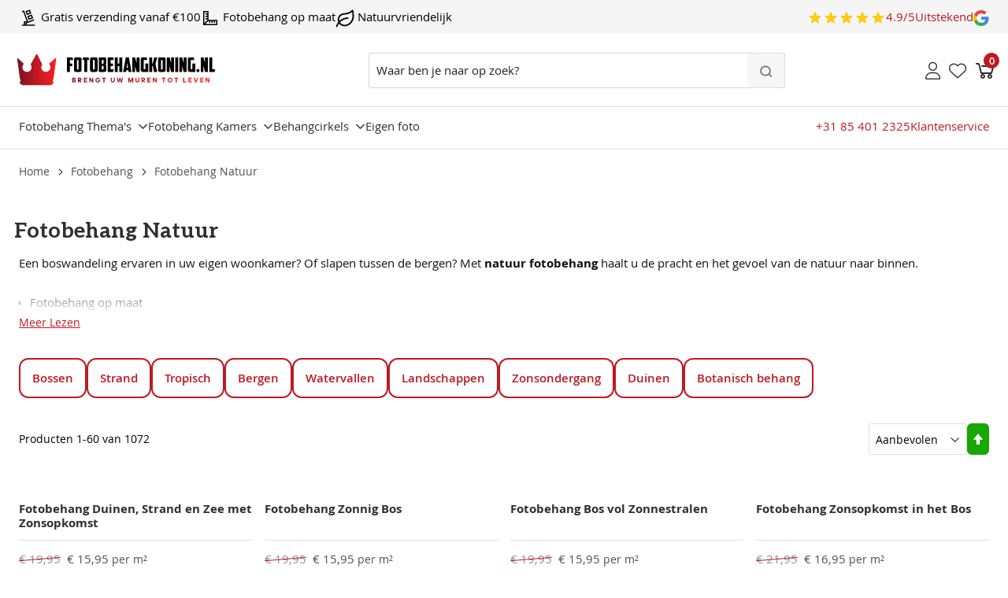

--- FILE ---
content_type: text/html; charset=UTF-8
request_url: https://www.fotobehangkoning.nl/fotobehang/natuur
body_size: 34370
content:
 <!doctype html><html lang="nl"><head > <meta charset="utf-8"/>
<meta name="title" content="Fotobehang Natuur Kopen? | Eenvoudig Op Maat Te Bestellen"/>
<meta name="description" content="Transformeer iedere ruimte met ons prachtige natuur fotobehang en haal buiten naar binnen. Onze unieke designs worden geleverd op premium vinyl- en vliesbehang."/>
<meta name="keywords" content="fotobehang natuur, natuur fotobehang, behang natuur, natuur behang, fotobehang slaapkamer natuur, fotobehang natuur rustig, natuur behang slaapkamer, natuur behang woonkamer, fotobehang woonkamer natuur"/>
<meta name="robots" content="INDEX,FOLLOW"/>
<meta name="viewport" content="width=device-width, initial-scale=1"/>
<meta name="format-detection" content="telephone=no"/>
<title>Fotobehang Natuur Kopen? | Eenvoudig Op Maat Te Bestellen</title>
<link rel="preload" as="style" href="/static/version1768230762/_cache/merged/3c2ed858e9493cd344955bf0a1244ade.css" />
<link rel="preload" as="style" href="/static/version1768230762/frontend/FalconMedia/fotobehangkoning/nl_NL/css/styles-l.css" />
<link rel="preload" as="style" href="/static/version1768230762/frontend/FalconMedia/fotobehangkoning/nl_NL/css/styles.css" />
<link rel="preload" as="style" href="https://fonts.googleapis.com/css2?family=Aleo:wght@300;400;700&display=swap" />
<link rel="preload" as="script" href="/static/version1768230762/frontend/FalconMedia/fotobehangkoning/nl_NL/requirejs/require.js" />
<link rel="preload" as="script" href="/static/version1768230762/frontend/FalconMedia/fotobehangkoning/nl_NL/mage/requirejs/mixins.js" />
<link rel="preload" as="script" href="/static/version1768230762/frontend/FalconMedia/fotobehangkoning/nl_NL/requirejs-config.js" />
<link rel="preload" as="script" href="/static/version1768230762/frontend/FalconMedia/fotobehangkoning/nl_NL/js/custom.js" />
<link rel="preload" as="script" href="/static/version1768230762/frontend/FalconMedia/fotobehangkoning/nl_NL/Magento_Theme/js/megamenu.js" />
<link rel="preload" as="script" href="/static/version1768230762/frontend/FalconMedia/fotobehangkoning/nl_NL/HaanDigital_CartPopup/js/cartpopup.js" />
<link rel="preload" as="script" href="/static/version1768230762/frontend/FalconMedia/fotobehangkoning/nl_NL/HaanDigital_NotificationBar/js/notificationbar.js" />
<link rel="preload" as="script" href="/static/version1768230762/frontend/FalconMedia/fotobehangkoning/nl_NL/Beslist_BeslistTracking/js/beslist-handler.min.js" />
<link rel="preload" as="script" href="/static/version1768230762/frontend/FalconMedia/fotobehangkoning/nl_NL/jquery.js" />
<link rel="preload" as="script" href="/static/version1768230762/frontend/FalconMedia/fotobehangkoning/nl_NL/mage/dataPost.js" />
<link rel="preload" as="script" href="/static/version1768230762/frontend/FalconMedia/fotobehangkoning/nl_NL/mage/bootstrap.js" />
<link  rel="stylesheet" type="text/css"  media="all" href="https://www.fotobehangkoning.nl/static/version1768230762/_cache/merged/3c2ed858e9493cd344955bf0a1244ade.css" />
<link  rel="stylesheet" type="text/css"  media="screen and (min-width: 768px)" href="https://www.fotobehangkoning.nl/static/version1768230762/frontend/FalconMedia/fotobehangkoning/nl_NL/css/styles-l.css" />
<link  rel="stylesheet" type="text/css"  media="all" href="https://www.fotobehangkoning.nl/static/version1768230762/frontend/FalconMedia/fotobehangkoning/nl_NL/css/styles.css" />








<link  rel="canonical" href="https://www.fotobehangkoning.nl/fotobehang/natuur" />
<link  rel="icon" type="image/x-icon" href="https://www.fotobehangkoning.nl/media/favicon/websites/1/s.png" />
<link  rel="shortcut icon" type="image/x-icon" href="https://www.fotobehangkoning.nl/media/favicon/websites/1/s.png" />
         <link rel="alternate" hreflang="nl-nl" href="https://www.fotobehangkoning.nl/fotobehang/natuur"/> <link rel="alternate" hreflang="de-de" href="https://www.fototapetenkoenig.de/fototapete/natur"/>       <link rel="preconnect" href="https://fonts.googleapis.com"><link rel="preconnect" href="https://fonts.gstatic.com" crossorigin><link href="https://fonts.googleapis.com/css2?family=Aleo:wght@300;400;700&display=swap" rel="stylesheet"></head><body data-container="body" data-mage-init='{"loaderAjax": {}, "loader": { "icon": "https://www.fotobehangkoning.nl/static/version1768230762/frontend/FalconMedia/fotobehangkoning/nl_NL/images/loader-2.gif"}}' id="html-body" class="page-with-filter page-products categorypath-fotobehang-natuur category-natuur catalog-category-view page-layout-1column">           <noscript><div class="message global noscript"><div class="content"><p><strong>JavaScript lijkt te zijn uitgeschakeld in je browser.</strong> <span> Voor de beste gebruikerservaring, zorg ervoor dat javascript ingeschakeld is voor je browser.</span></p></div></div></noscript>      <noscript><iframe src="https://www.googletagmanager.com/ns.html?id=GTM-NPK7B75V" height="0" width="0" style="display:none;visibility:hidden"></iframe></noscript><div class="page-wrapper"><header class="page-header"><div class="panel wrapper"><div class="panel header">  <style> .header-usps { background: hsl(var(--color-containerlighter)); color: hsl(var(--color-on-container)); } .header-usps-reviews { max-height: 45px; overflow: hidden; display: flex; align-items: center; } .header-usps-reviews etrusted-widget, .header-usps-reviews iframe { height: 100% !important; max-height: 45px !important; margin-top: -12.25px !important; }</style><div class="header-usps" x-data="{ currentIndex: 0, items: [], autoPlayInterval: null, init() { this.items = Array.from(this.$el.querySelectorAll('.header-usps-carousel-item')); this.startAutoPlay(); }, startAutoPlay() { this.autoPlayInterval = setInterval(() => { if (this.currentIndex < this.items.length - 1) { this.currentIndex++; } else { this.currentIndex = 0; } this.scrollToItem(); }, 3000); }, stopAutoPlay() { if (this.autoPlayInterval) { clearInterval(this.autoPlayInterval); this.autoPlayInterval = null; } }, next() { if (this.currentIndex < this.items.length - 1) { this.currentIndex++; this.scrollToItem(); } }, prev() { if (this.currentIndex > 0) { this.currentIndex--; this.scrollToItem(); } }, scrollToItem() { const container = this.$el.querySelector('.overflow-x-scroll'); const item = this.items[this.currentIndex]; if (item && container) { const containerWidth = container.offsetWidth; const itemLeft = item.offsetLeft; const itemWidth = item.offsetWidth; const scrollLeft = itemLeft - (containerWidth / 2) + (itemWidth / 2); container.scrollTo({ left: scrollLeft, behavior: 'smooth' }); } }, goToIndex(index) { this.currentIndex = index; this.scrollToItem(); } }" @mouseenter="stopAutoPlay()" @mouseleave="startAutoPlay()"> <!-- Desktop Layout --><div class="header-usps-inner hidden lg:flex justify-between items-center"><div class="header-usps-list list-none m-0 p-0 flex gap-8"> <div class="header-usps-item"><span class="icon"><svg width="24" height="24" style="width:24px;height:24px" aria-hidden="true" focusable="false" class="fill-current align-middle"><use href="https://www.fotobehangkoning.nl/static/version1768230762/frontend/FalconMedia/fotobehangkoning/nl_NL/FalconMedia_Icons/images/sets/custom.svg#hand-truck" xlink:href="https://www.fotobehangkoning.nl/static/version1768230762/frontend/FalconMedia/fotobehangkoning/nl_NL/FalconMedia_Icons/images/sets/custom.svg#hand-truck"></use></svg></span> <span class="text">Gratis&#x20;verzending&#x20;vanaf&#x20;&#x20AC;100&#x20;&#x20;</span></div> <div class="header-usps-item"><span class="icon"><svg width="24" height="24" style="width:24px;height:24px" aria-hidden="true" focusable="false" class="fill-current align-middle"><use href="https://www.fotobehangkoning.nl/static/version1768230762/frontend/FalconMedia/fotobehangkoning/nl_NL/FalconMedia_Icons/images/sets/custom.svg#ruler" xlink:href="https://www.fotobehangkoning.nl/static/version1768230762/frontend/FalconMedia/fotobehangkoning/nl_NL/FalconMedia_Icons/images/sets/custom.svg#ruler"></use></svg></span> <span class="text">Fotobehang&#x20;op&#x20;maat</span></div> <div class="header-usps-item"><span class="icon"><svg width="24" height="24" style="width:24px;height:24px" aria-hidden="true" focusable="false" class="fill-current align-middle"><use href="https://www.fotobehangkoning.nl/static/version1768230762/frontend/FalconMedia/fotobehangkoning/nl_NL/FalconMedia_Icons/images/sets/custom.svg#nature" xlink:href="https://www.fotobehangkoning.nl/static/version1768230762/frontend/FalconMedia/fotobehangkoning/nl_NL/FalconMedia_Icons/images/sets/custom.svg#nature"></use></svg></span> <span class="text">Natuurvriendelijk</span></div></div> <div class="header-usps-reviews"> <a class="google-reviews flex items-center gap-2" href="https://www.google.com/maps/search/?q=place_id:ChIJu5-ZTKDvt0cRZiDkSfh270U" target="_blank" title="Bekijk de reviews bij Google"><!-- Stars -->  <span class="flex items-center gap-0.5">  <span class="text-yellow-400"><svg width="20" height="20" class="fill-current" preserveAspectRatio="xMidYMid meet"><use href="https&#x3A;&#x2F;&#x2F;www.fotobehangkoning.nl&#x2F;static&#x2F;version1768230762&#x2F;frontend&#x2F;FalconMedia&#x2F;fotobehangkoning&#x2F;nl_NL&#x2F;FalconMedia_Icons&#x2F;images&#x2F;sets&#x2F;hero_solid.svg&#x23;star" xlink:href="https&#x3A;&#x2F;&#x2F;www.fotobehangkoning.nl&#x2F;static&#x2F;version1768230762&#x2F;frontend&#x2F;FalconMedia&#x2F;fotobehangkoning&#x2F;nl_NL&#x2F;FalconMedia_Icons&#x2F;images&#x2F;sets&#x2F;hero_solid.svg&#x23;star"></use></svg></span>    <span class="text-yellow-400"><svg width="20" height="20" class="fill-current" preserveAspectRatio="xMidYMid meet"><use href="https&#x3A;&#x2F;&#x2F;www.fotobehangkoning.nl&#x2F;static&#x2F;version1768230762&#x2F;frontend&#x2F;FalconMedia&#x2F;fotobehangkoning&#x2F;nl_NL&#x2F;FalconMedia_Icons&#x2F;images&#x2F;sets&#x2F;hero_solid.svg&#x23;star" xlink:href="https&#x3A;&#x2F;&#x2F;www.fotobehangkoning.nl&#x2F;static&#x2F;version1768230762&#x2F;frontend&#x2F;FalconMedia&#x2F;fotobehangkoning&#x2F;nl_NL&#x2F;FalconMedia_Icons&#x2F;images&#x2F;sets&#x2F;hero_solid.svg&#x23;star"></use></svg></span>    <span class="text-yellow-400"><svg width="20" height="20" class="fill-current" preserveAspectRatio="xMidYMid meet"><use href="https&#x3A;&#x2F;&#x2F;www.fotobehangkoning.nl&#x2F;static&#x2F;version1768230762&#x2F;frontend&#x2F;FalconMedia&#x2F;fotobehangkoning&#x2F;nl_NL&#x2F;FalconMedia_Icons&#x2F;images&#x2F;sets&#x2F;hero_solid.svg&#x23;star" xlink:href="https&#x3A;&#x2F;&#x2F;www.fotobehangkoning.nl&#x2F;static&#x2F;version1768230762&#x2F;frontend&#x2F;FalconMedia&#x2F;fotobehangkoning&#x2F;nl_NL&#x2F;FalconMedia_Icons&#x2F;images&#x2F;sets&#x2F;hero_solid.svg&#x23;star"></use></svg></span>    <span class="text-yellow-400"><svg width="20" height="20" class="fill-current" preserveAspectRatio="xMidYMid meet"><use href="https&#x3A;&#x2F;&#x2F;www.fotobehangkoning.nl&#x2F;static&#x2F;version1768230762&#x2F;frontend&#x2F;FalconMedia&#x2F;fotobehangkoning&#x2F;nl_NL&#x2F;FalconMedia_Icons&#x2F;images&#x2F;sets&#x2F;hero_solid.svg&#x23;star" xlink:href="https&#x3A;&#x2F;&#x2F;www.fotobehangkoning.nl&#x2F;static&#x2F;version1768230762&#x2F;frontend&#x2F;FalconMedia&#x2F;fotobehangkoning&#x2F;nl_NL&#x2F;FalconMedia_Icons&#x2F;images&#x2F;sets&#x2F;hero_solid.svg&#x23;star"></use></svg></span>    <span class="text-yellow-400"><svg width="20" height="20" class="fill-current" preserveAspectRatio="xMidYMid meet"><use href="https&#x3A;&#x2F;&#x2F;www.fotobehangkoning.nl&#x2F;static&#x2F;version1768230762&#x2F;frontend&#x2F;FalconMedia&#x2F;fotobehangkoning&#x2F;nl_NL&#x2F;FalconMedia_Icons&#x2F;images&#x2F;sets&#x2F;hero_solid.svg&#x23;star" xlink:href="https&#x3A;&#x2F;&#x2F;www.fotobehangkoning.nl&#x2F;static&#x2F;version1768230762&#x2F;frontend&#x2F;FalconMedia&#x2F;fotobehangkoning&#x2F;nl_NL&#x2F;FalconMedia_Icons&#x2F;images&#x2F;sets&#x2F;hero_solid.svg&#x23;star"></use></svg></span>  </span>  <!-- Rating --><span>4.9/5</span> <!-- Rating Name --> <span>Uitstekend</span>  <!-- Google Icon --><span class="text-black"><svg xmlns="http://www.w3.org/2000/svg" class="social-icons social-icons__google social-icons--enabled fill-current" width="20" height="20" viewBox="0 0 20 20"><g fill="none" fill-rule="evenodd"><path d="M19.6 10.227c0-.709-.064-1.39-.182-2.045H10v3.868h5.382a4.6 4.6 0 0 1-1.996 3.018v2.51h3.232c1.891-1.742 2.982-4.305 2.982-7.35z" fill="#4285F4"/><path d="M10 20c2.7 0 4.964-.895 6.618-2.423l-3.232-2.509c-.895.6-2.04.955-3.386.955-2.605 0-4.81-1.76-5.595-4.123H1.064v2.59A9.996 9.996 0 0 0 10 20z" fill="#34A853"/><path d="M4.405 11.9c-.2-.6-.314-1.24-.314-1.9 0-.66.114-1.3.314-1.9V5.51H1.064A9.996 9.996 0 0 0 0 10c0 1.614.386 3.14 1.064 4.49l3.34-2.59z" fill="#FBBC05"/><path d="M10 3.977c1.468 0 2.786.505 3.823 1.496l2.868-2.868C14.959.99 12.695 0 10 0 6.09 0 2.71 2.24 1.064 5.51l3.34 2.59C5.192 5.736 7.396 3.977 10 3.977z" fill="#EA4335"/></g></svg>
</span></a></div></div><!-- Mobile Carousel --><div class="header-usps-mobile lg:hidden relative"><div class="overflow-x-hidden"><div class="flex flex-nowrap overflow-x-scroll scroll-smooth snap-x snap-mandatory gap-4 items-center" style="scrollbar-width: none; -ms-overflow-style: none;" @scroll.debounce=" const scrollLeft = $event.target.scrollLeft; const itemWidth = $event.target.querySelector('.header-usps-carousel-item')?.offsetWidth || 0; currentIndex = Math.round(scrollLeft / (itemWidth + 16)); "><style> .header-usps-mobile .overflow-x-scroll::-webkit-scrollbar { display: none; }</style> <div class="header-usps-carousel-item flex-shrink-0 w-full snap-center snap-always px-4"><div class="header-usps-item flex items-center justify-center gap-2"><span class="icon"><svg width="24" height="24" style="width:24px;height:24px" aria-hidden="true" focusable="false" class="fill-current align-middle"><use href="https://www.fotobehangkoning.nl/static/version1768230762/frontend/FalconMedia/fotobehangkoning/nl_NL/FalconMedia_Icons/images/sets/custom.svg#hand-truck" xlink:href="https://www.fotobehangkoning.nl/static/version1768230762/frontend/FalconMedia/fotobehangkoning/nl_NL/FalconMedia_Icons/images/sets/custom.svg#hand-truck"></use></svg></span> <span class="text">Gratis&#x20;verzending&#x20;vanaf&#x20;&#x20AC;100&#x20;&#x20;</span></div></div> <div class="header-usps-carousel-item flex-shrink-0 w-full snap-center snap-always px-4"><div class="header-usps-item flex items-center justify-center gap-2"><span class="icon"><svg width="24" height="24" style="width:24px;height:24px" aria-hidden="true" focusable="false" class="fill-current align-middle"><use href="https://www.fotobehangkoning.nl/static/version1768230762/frontend/FalconMedia/fotobehangkoning/nl_NL/FalconMedia_Icons/images/sets/custom.svg#ruler" xlink:href="https://www.fotobehangkoning.nl/static/version1768230762/frontend/FalconMedia/fotobehangkoning/nl_NL/FalconMedia_Icons/images/sets/custom.svg#ruler"></use></svg></span> <span class="text">Fotobehang&#x20;op&#x20;maat</span></div></div> <div class="header-usps-carousel-item flex-shrink-0 w-full snap-center snap-always px-4"><div class="header-usps-item flex items-center justify-center gap-2"><span class="icon"><svg width="24" height="24" style="width:24px;height:24px" aria-hidden="true" focusable="false" class="fill-current align-middle"><use href="https://www.fotobehangkoning.nl/static/version1768230762/frontend/FalconMedia/fotobehangkoning/nl_NL/FalconMedia_Icons/images/sets/custom.svg#nature" xlink:href="https://www.fotobehangkoning.nl/static/version1768230762/frontend/FalconMedia/fotobehangkoning/nl_NL/FalconMedia_Icons/images/sets/custom.svg#nature"></use></svg></span> <span class="text">Natuurvriendelijk</span></div></div>  <div class="header-usps-carousel-item flex-shrink-0 w-full snap-center snap-always px-4"><div class="header-usps-reviews flex items-center justify-center"> <a class="google-reviews flex items-center gap-2" href="https://www.google.com/maps/search/?q=place_id:ChIJu5-ZTKDvt0cRZiDkSfh270U" target="_blank" title="Bekijk de reviews bij Google"><!-- Stars -->  <span class="flex items-center gap-0.5">  <span class="text-yellow-400"><svg width="20" height="20" class="fill-current" preserveAspectRatio="xMidYMid meet"><use href="https&#x3A;&#x2F;&#x2F;www.fotobehangkoning.nl&#x2F;static&#x2F;version1768230762&#x2F;frontend&#x2F;FalconMedia&#x2F;fotobehangkoning&#x2F;nl_NL&#x2F;FalconMedia_Icons&#x2F;images&#x2F;sets&#x2F;hero_solid.svg&#x23;star" xlink:href="https&#x3A;&#x2F;&#x2F;www.fotobehangkoning.nl&#x2F;static&#x2F;version1768230762&#x2F;frontend&#x2F;FalconMedia&#x2F;fotobehangkoning&#x2F;nl_NL&#x2F;FalconMedia_Icons&#x2F;images&#x2F;sets&#x2F;hero_solid.svg&#x23;star"></use></svg></span>    <span class="text-yellow-400"><svg width="20" height="20" class="fill-current" preserveAspectRatio="xMidYMid meet"><use href="https&#x3A;&#x2F;&#x2F;www.fotobehangkoning.nl&#x2F;static&#x2F;version1768230762&#x2F;frontend&#x2F;FalconMedia&#x2F;fotobehangkoning&#x2F;nl_NL&#x2F;FalconMedia_Icons&#x2F;images&#x2F;sets&#x2F;hero_solid.svg&#x23;star" xlink:href="https&#x3A;&#x2F;&#x2F;www.fotobehangkoning.nl&#x2F;static&#x2F;version1768230762&#x2F;frontend&#x2F;FalconMedia&#x2F;fotobehangkoning&#x2F;nl_NL&#x2F;FalconMedia_Icons&#x2F;images&#x2F;sets&#x2F;hero_solid.svg&#x23;star"></use></svg></span>    <span class="text-yellow-400"><svg width="20" height="20" class="fill-current" preserveAspectRatio="xMidYMid meet"><use href="https&#x3A;&#x2F;&#x2F;www.fotobehangkoning.nl&#x2F;static&#x2F;version1768230762&#x2F;frontend&#x2F;FalconMedia&#x2F;fotobehangkoning&#x2F;nl_NL&#x2F;FalconMedia_Icons&#x2F;images&#x2F;sets&#x2F;hero_solid.svg&#x23;star" xlink:href="https&#x3A;&#x2F;&#x2F;www.fotobehangkoning.nl&#x2F;static&#x2F;version1768230762&#x2F;frontend&#x2F;FalconMedia&#x2F;fotobehangkoning&#x2F;nl_NL&#x2F;FalconMedia_Icons&#x2F;images&#x2F;sets&#x2F;hero_solid.svg&#x23;star"></use></svg></span>    <span class="text-yellow-400"><svg width="20" height="20" class="fill-current" preserveAspectRatio="xMidYMid meet"><use href="https&#x3A;&#x2F;&#x2F;www.fotobehangkoning.nl&#x2F;static&#x2F;version1768230762&#x2F;frontend&#x2F;FalconMedia&#x2F;fotobehangkoning&#x2F;nl_NL&#x2F;FalconMedia_Icons&#x2F;images&#x2F;sets&#x2F;hero_solid.svg&#x23;star" xlink:href="https&#x3A;&#x2F;&#x2F;www.fotobehangkoning.nl&#x2F;static&#x2F;version1768230762&#x2F;frontend&#x2F;FalconMedia&#x2F;fotobehangkoning&#x2F;nl_NL&#x2F;FalconMedia_Icons&#x2F;images&#x2F;sets&#x2F;hero_solid.svg&#x23;star"></use></svg></span>    <span class="text-yellow-400"><svg width="20" height="20" class="fill-current" preserveAspectRatio="xMidYMid meet"><use href="https&#x3A;&#x2F;&#x2F;www.fotobehangkoning.nl&#x2F;static&#x2F;version1768230762&#x2F;frontend&#x2F;FalconMedia&#x2F;fotobehangkoning&#x2F;nl_NL&#x2F;FalconMedia_Icons&#x2F;images&#x2F;sets&#x2F;hero_solid.svg&#x23;star" xlink:href="https&#x3A;&#x2F;&#x2F;www.fotobehangkoning.nl&#x2F;static&#x2F;version1768230762&#x2F;frontend&#x2F;FalconMedia&#x2F;fotobehangkoning&#x2F;nl_NL&#x2F;FalconMedia_Icons&#x2F;images&#x2F;sets&#x2F;hero_solid.svg&#x23;star"></use></svg></span>  </span>  <!-- Rating --><span>4.9/5</span> <!-- Rating Name --> <span>Uitstekend</span>  <!-- Google Icon --><span class="text-black"><svg xmlns="http://www.w3.org/2000/svg" class="social-icons social-icons__google social-icons--enabled fill-current" width="20" height="20" viewBox="0 0 20 20"><g fill="none" fill-rule="evenodd"><path d="M19.6 10.227c0-.709-.064-1.39-.182-2.045H10v3.868h5.382a4.6 4.6 0 0 1-1.996 3.018v2.51h3.232c1.891-1.742 2.982-4.305 2.982-7.35z" fill="#4285F4"/><path d="M10 20c2.7 0 4.964-.895 6.618-2.423l-3.232-2.509c-.895.6-2.04.955-3.386.955-2.605 0-4.81-1.76-5.595-4.123H1.064v2.59A9.996 9.996 0 0 0 10 20z" fill="#34A853"/><path d="M4.405 11.9c-.2-.6-.314-1.24-.314-1.9 0-.66.114-1.3.314-1.9V5.51H1.064A9.996 9.996 0 0 0 0 10c0 1.614.386 3.14 1.064 4.49l3.34-2.59z" fill="#FBBC05"/><path d="M10 3.977c1.468 0 2.786.505 3.823 1.496l2.868-2.868C14.959.99 12.695 0 10 0 6.09 0 2.71 2.24 1.064 5.51l3.34 2.59C5.192 5.736 7.396 3.977 10 3.977z" fill="#EA4335"/></g></svg>
</span></a></div></div></div></div></div></div></div></div><div class="header content"> <div class="header-logo"><span data-target="fotobehangkoning-mobile-menu" data-action="toggle" class="slide-menu-control action nav-toggle"><span>Toggle Nav</span></span> <a class="logo" href="https://www.fotobehangkoning.nl/" title="Ga naar de homepagina" aria-label="store logo"><img src="https://www.fotobehangkoning.nl/static/version1768230762/frontend/FalconMedia/fotobehangkoning/nl_NL/images/fotobehangkoning.svg" title="Fotobehangkoning" alt="Fotobehangkoning" width="265" height="42" /></a></div> <div data-block="minicart" class="minicart-wrapper"><a class="action showcart" href="https://www.fotobehangkoning.nl/checkout/cart/" data-bind="scope: 'minicart_content'"><!-- <svg xmlns="http://www.w3.org/2000/svg" width="32" height="32" viewBox="0 0 32 32" fill="currentColor">--><!-- <path d="M 5 7 C 4.449219 7 4 7.449219 4 8 C 4 8.550781 4.449219 9 5 9 L 7.21875 9 L 9.84375 19.5 C 10.066406 20.390625 10.863281 21 11.78125 21 L 23.25 21 C 24.152344 21 24.917969 20.402344 25.15625 19.53125 L 27.75 10 L 11 10 L 11.5 12 L 25.15625 12 L 23.25 19 L 11.78125 19 L 9.15625 8.5 C 8.933594 7.609375 8.136719 7 7.21875 7 Z M 22 21 C 20.355469 21 19 22.355469 19 24 C 19 25.644531 20.355469 27 22 27 C 23.644531 27 25 25.644531 25 24 C 25 22.355469 23.644531 21 22 21 Z M 13 21 C 11.355469 21 10 22.355469 10 24 C 10 25.644531 11.355469 27 13 27 C 14.644531 27 16 25.644531 16 24 C 16 22.355469 14.644531 21 13 21 Z M 13 23 C 13.5625 23 14 23.4375 14 24 C 14 24.5625 13.5625 25 13 25 C 12.4375 25 12 24.5625 12 24 C 12 23.4375 12.4375 23 13 23 Z M 22 23 C 22.5625 23 23 23.4375 23 24 C 23 24.5625 22.5625 25 22 25 C 21.4375 25 21 24.5625 21 24 C 21 23.4375 21.4375 23 22 23 Z"/>--><!--</svg>--><svg width="32" height="32" class="fill-&#x5B;&#x23;2F2F2F&#x5D;&#x20;" aria-hidden="true" focusable="false" preserveAspectRatio="xMidYMid meet"><use href="https&#x3A;&#x2F;&#x2F;www.fotobehangkoning.nl&#x2F;static&#x2F;version1768230762&#x2F;frontend&#x2F;FalconMedia&#x2F;fotobehangkoning&#x2F;nl_NL&#x2F;FalconMedia_Icons&#x2F;images&#x2F;sets&#x2F;custom.svg&#x23;shopping-cart" xlink:href="https&#x3A;&#x2F;&#x2F;www.fotobehangkoning.nl&#x2F;static&#x2F;version1768230762&#x2F;frontend&#x2F;FalconMedia&#x2F;fotobehangkoning&#x2F;nl_NL&#x2F;FalconMedia_Icons&#x2F;images&#x2F;sets&#x2F;custom.svg&#x23;shopping-cart"></use></svg> <span class="text">Winkelwagen</span> <span class="counter qty empty" data-bind="css: { empty: !!getCartParam('summary_count') == false && !isLoading() }, blockLoader: isLoading"><span class="counter-number"><!-- ko if: getCartParam('summary_count') --><!-- ko text: getCartParam('summary_count') --><!-- /ko --><!-- /ko --><!-- ko ifnot: getCartParam('summary_count') --> 0 <!-- /ko --></span> <span class="counter-label"><!-- ko if: getCartParam('summary_count') --><!-- ko text: getCartParam('summary_count') --><!-- /ko --><!-- ko i18n: 'items' --><!-- /ko --><!-- /ko --></span></span></a>      </div>   <ul class="header links">    <li class="link authorization-link"><a href="https://www.fotobehangkoning.nl/customer/account/login/referer/aHR0cHM6Ly93d3cuZm90b2JlaGFuZ2tvbmluZy5ubC9mb3RvYmVoYW5nL25hdHV1cg~~/"  title="Mijn account"><span class="user-icon"></span></a></li>  <li class="wishlist-link"><a href="https://www.fotobehangkoning.nl/wishlist/" title="Verlanglijst"><span class="wishlist-icon"></span></a></li></ul> <div class="block block-search" id="search-content" ><div class="block-content"><form id="minisearch-form-top-search" class="form minisearch lg:ml-4" action="https://www.fotobehangkoning.nl/catalogsearch/result/" method="get" ><div class="field search my-4"><div class="relative"><input id="minisearch-input-top-search" type="text" name="q" value="" placeholder="Waar ben je naar op zoek?" class="input-text !h-[45px] !m-0" maxlength="128" role="combobox" aria-haspopup="false" aria-autocomplete="both" aria-expanded="false" autocomplete="off" data-block="autocomplete-form" data-mage-init="&#x7B;&quot;quickSearch&quot;&#x3A;&#x7B;&quot;formSelector&quot;&#x3A;&quot;&#x23;minisearch-form-top-search&quot;,&quot;url&quot;&#x3A;&quot;https&#x3A;&#x5C;&#x2F;&#x5C;&#x2F;www.fotobehangkoning.nl&#x5C;&#x2F;search&#x5C;&#x2F;ajax&#x5C;&#x2F;suggest&#x5C;&#x2F;&quot;,&quot;destinationSelector&quot;&#x3A;&quot;&#x23;minisearch-autocomplete-top-search&quot;,&quot;templates&quot;&#x3A;&#x7B;&quot;term&quot;&#x3A;&#x7B;&quot;title&quot;&#x3A;&quot;Termen&#x20;zoeken&quot;,&quot;template&quot;&#x3A;&quot;Smile_ElasticsuiteCore&#x5C;&#x2F;autocomplete&#x5C;&#x2F;term&quot;&#x7D;,&quot;product&quot;&#x3A;&#x7B;&quot;title&quot;&#x3A;&quot;Producten&quot;,&quot;template&quot;&#x3A;&quot;Smile_ElasticsuiteCatalog&#x5C;&#x2F;autocomplete&#x5C;&#x2F;product&quot;&#x7D;,&quot;category&quot;&#x3A;&#x7B;&quot;title&quot;&#x3A;&quot;Categorie&#x5C;u00ebn&quot;,&quot;template&quot;&#x3A;&quot;Smile_ElasticsuiteCatalog&#x5C;&#x2F;autocomplete&#x5C;&#x2F;category&quot;&#x7D;,&quot;product_attribute&quot;&#x3A;&#x7B;&quot;title&quot;&#x3A;&quot;Attributen&quot;,&quot;template&quot;&#x3A;&quot;Smile_ElasticsuiteCatalog&#x5C;&#x2F;autocomplete&#x5C;&#x2F;product-attribute&quot;,&quot;titleRenderer&quot;&#x3A;&quot;Smile_ElasticsuiteCatalog&#x5C;&#x2F;js&#x5C;&#x2F;autocomplete&#x5C;&#x2F;product-attribute&quot;&#x7D;&#x7D;,&quot;priceFormat&quot;&#x3A;&#x7B;&quot;pattern&quot;&#x3A;&quot;&#x5C;u20ac&#x5C;u00a0&#x25;s&quot;,&quot;precision&quot;&#x3A;2,&quot;requiredPrecision&quot;&#x3A;2,&quot;decimalSymbol&quot;&#x3A;&quot;,&quot;,&quot;groupSymbol&quot;&#x3A;&quot;.&quot;,&quot;groupLength&quot;&#x3A;3,&quot;integerRequired&quot;&#x3A;false&#x7D;,&quot;minSearchLength&quot;&#x3A;&quot;2&quot;&#x7D;&#x7D;" /><button type="submit" title="Zoek" class="absolute border-0 right-0 mr-0 mt-0 lg:mt-0 !h-[45px] w-12" ><svg xmlns="http://www.w3.org/2000/svg" viewBox="0 0 32 32" class="icon w-4 h-4"><use xlink:href="https://www.fotobehangkoning.nl/static/version1768230762/frontend/FalconMedia/fotobehangkoning/nl_NL/images/icons-sprite.svg#search"></use></svg></button></div></div><div id="minisearch-autocomplete-top-search" class="search-autocomplete py-4 mt-0 border-b border-t lg:px-8 lg:border-b-0 shadow-lg relative w-full z-20 right-0 rounded-md" ></div></form></div></div></div></header><div class="navigation-container"><div class="container flex justify-between">  <nav class="main-navigation" data-title="Menu" ><a href="#" class="previous"><i class="fa fa-angle-left"></i></a> <a class="close nav-toggle" href="#"><i class="fa fa-xmark"></i></a> <ul class="level0">  <li class="parent">  <a href="https://www.fotobehangkoning.nl/fotobehang" class="cursor-pointer snowdog-menu-link-topmenu-mobile "  data-menu="menu-438"  >Fotobehang Thema&#039;s</a>     <div class="submenu"><div class="container"><ul class="level1" data-menu="menu-438">  <li class="&#x20;parent" >  <a href="https://www.fotobehangkoning.nl/fotobehang/bloemen" class="cursor-pointer snowdog-menu-link-topmenu-mobile "  data-menu="menu-442"  >Bloemen</a>       <div class="submenu level2"> <div class="column"><ul class="level2" data-menu="menu-442">  <li class="level2 strong all-link">  <a href="https://www.fotobehangkoning.nl/fotobehang/bloemen" class="cursor-pointer snowdog-menu-link-topmenu-mobile strong&#x20;all-link"  data-menu="menu-489"  >Alles in bloemen</a> </li>   <li class="level2">  <a href="https://www.fotobehangkoning.nl/fotobehang/bloemen/rozen" class="cursor-pointer snowdog-menu-link-topmenu-mobile "  data-menu="menu-483"  >Rozen</a> </li>   <li class="level2">  <a href="https://www.fotobehangkoning.nl/fotobehang/bloemen/pioenrozen" class="cursor-pointer snowdog-menu-link-topmenu-mobile "  data-menu="menu-484"  >Pioenrozen</a> </li>   <li class="level2">  <a href="https://www.fotobehangkoning.nl/fotobehang/bloemen/paardenbloemen" class="cursor-pointer snowdog-menu-link-topmenu-mobile "  data-menu="menu-485"  >Paardenbloemen</a> </li> </ul></div> <div class="column"><ul class="level2" data-menu="menu-442">  <li class="level2">  <a href="https://www.fotobehangkoning.nl/fotobehang/bloemen/orchideeen" class="cursor-pointer snowdog-menu-link-topmenu-mobile "  data-menu="menu-486"  >Orchideeën</a> </li>   <li class="level2">  <a href="https://www.fotobehangkoning.nl/fotobehang/bloemen/lavendel" class="cursor-pointer snowdog-menu-link-topmenu-mobile "  data-menu="menu-487"  >Lavendel</a> </li>   <li class="level2">  <a href="https://www.fotobehangkoning.nl/fotobehang/bloemen/lelies" class="cursor-pointer snowdog-menu-link-topmenu-mobile "  data-menu="menu-488"  >Lelies</a> </li> </ul></div></div> </li>   <li class="&#x20;parent" >  <a href="https://www.fotobehangkoning.nl/fotobehang/dieren" class="cursor-pointer snowdog-menu-link-topmenu-mobile "  data-menu="menu-443"  >Dieren</a>       <div class="submenu level2"> <div class="column"><ul class="level2" data-menu="menu-443">  <li class="level2 strong all-link">  <a href="https://www.fotobehangkoning.nl/fotobehang/dieren" class="cursor-pointer snowdog-menu-link-topmenu-mobile strong&#x20;all-link"  data-menu="menu-607"  >Alles in dieren</a> </li>   <li class="level2">  <a href="https://www.fotobehangkoning.nl/fotobehang/dieren/schotse-hooglanders" class="cursor-pointer snowdog-menu-link-topmenu-mobile "  data-menu="menu-490"  >Schotse Hooglanders</a> </li>   <li class="level2">  <a href="https://www.fotobehangkoning.nl/fotobehang/dieren/panters" class="cursor-pointer snowdog-menu-link-topmenu-mobile "  data-menu="menu-491"  >Panters</a> </li>   <li class="level2">  <a href="https://www.fotobehangkoning.nl/fotobehang/dieren/olifanten" class="cursor-pointer snowdog-menu-link-topmenu-mobile "  data-menu="menu-492"  >Olifanten</a> </li>   <li class="level2">  <a href="https://www.fotobehangkoning.nl/fotobehang/dieren/tijgers" class="cursor-pointer snowdog-menu-link-topmenu-mobile "  data-menu="menu-493"  >Tijgers</a> </li> </ul></div> <div class="column"><ul class="level2" data-menu="menu-443">  <li class="level2">  <a href="https://www.fotobehangkoning.nl/fotobehang/dieren/leeuwen" class="cursor-pointer snowdog-menu-link-topmenu-mobile "  data-menu="menu-494"  >Leeuwen</a> </li>   <li class="level2">  <a href="https://www.fotobehangkoning.nl/fotobehang/dieren/roofdieren" class="cursor-pointer snowdog-menu-link-topmenu-mobile "  data-menu="menu-495"  >Roofdieren</a> </li>   <li class="level2">  <a href="https://www.fotobehangkoning.nl/fotobehang/dieren/vissen" class="cursor-pointer snowdog-menu-link-topmenu-mobile "  data-menu="menu-496"  >Vissen</a> </li>   <li class="level2">  <a href="https://www.fotobehangkoning.nl/fotobehang/dieren/paarden" class="cursor-pointer snowdog-menu-link-topmenu-mobile "  data-menu="menu-497"  >Paarden</a> </li>   <li class="level2">  <a href="https://www.fotobehangkoning.nl/fotobehang/dieren/vlinders" class="cursor-pointer snowdog-menu-link-topmenu-mobile "  data-menu="menu-498"  >Vlinders</a> </li> </ul></div> <div class="column"><ul class="level2" data-menu="menu-443">  <li class="level2">  <a href="https://www.fotobehangkoning.nl/fotobehang/dieren/katten" class="cursor-pointer snowdog-menu-link-topmenu-mobile "  data-menu="menu-499"  >Katten</a> </li>   <li class="level2">  <a href="https://www.fotobehangkoning.nl/fotobehang/dieren/honden" class="cursor-pointer snowdog-menu-link-topmenu-mobile "  data-menu="menu-500"  >Honden</a> </li>   <li class="level2">  <a href="https://www.fotobehangkoning.nl/fotobehang/dieren/dolfijnen" class="cursor-pointer snowdog-menu-link-topmenu-mobile "  data-menu="menu-501"  >Dolfijnen</a> </li> </ul></div></div> </li>   <li class="&#x20;parent" >  <a href="https://www.fotobehangkoning.nl/fotobehang/natuur" class="cursor-pointer snowdog-menu-link-topmenu-mobile "  data-menu="menu-444"  >Natuur</a>       <div class="submenu level2"> <div class="column"><ul class="level2" data-menu="menu-444">  <li class="level2 strong all-link">  <a href="https://www.fotobehangkoning.nl/fotobehang/natuur" class="cursor-pointer snowdog-menu-link-topmenu-mobile strong&#x20;all-link"  data-menu="menu-608"  >Alles in natuur</a> </li>   <li class="level2">  <a href="https://www.fotobehangkoning.nl/fotobehang/natuur/bossen" class="cursor-pointer snowdog-menu-link-topmenu-mobile "  data-menu="menu-502"  >Bossen</a> </li>   <li class="level2">  <a href="https://www.fotobehangkoning.nl/fotobehang/natuur/strand" class="cursor-pointer snowdog-menu-link-topmenu-mobile "  data-menu="menu-503"  >Strand</a> </li>   <li class="level2">  <a href="https://www.fotobehangkoning.nl/fotobehang/natuur/tropisch" class="cursor-pointer snowdog-menu-link-topmenu-mobile "  data-menu="menu-504"  >Tropisch</a> </li>   <li class="level2">  <a href="https://www.fotobehangkoning.nl/fotobehang/natuur/bergen" class="cursor-pointer snowdog-menu-link-topmenu-mobile "  data-menu="menu-505"  >Bergen</a> </li> </ul></div> <div class="column"><ul class="level2" data-menu="menu-444">  <li class="level2">  <a href="https://www.fotobehangkoning.nl/fotobehang/natuur/watervallen" class="cursor-pointer snowdog-menu-link-topmenu-mobile "  data-menu="menu-506"  >Watervallen</a> </li>   <li class="level2">  <a href="https://www.fotobehangkoning.nl/fotobehang/natuur/landschappen" class="cursor-pointer snowdog-menu-link-topmenu-mobile "  data-menu="menu-507"  >Landschappen</a> </li>   <li class="level2">  <a href="https://www.fotobehangkoning.nl/fotobehang/natuur/zonsondergang" class="cursor-pointer snowdog-menu-link-topmenu-mobile "  data-menu="menu-508"  >Zonsondergang</a> </li>   <li class="level2">  <a href="https://www.fotobehangkoning.nl/fotobehang/natuur/duinen" class="cursor-pointer snowdog-menu-link-topmenu-mobile "  data-menu="menu-509"  >Duinen</a> </li>   <li class="level2">  <a href="https://www.fotobehangkoning.nl/fotobehang/natuur/botanisch-behang" class="cursor-pointer snowdog-menu-link-topmenu-mobile "  data-menu="menu-1021"  >Botanisch behang</a> </li> </ul></div></div> </li>   <li class="" >  <a href="https://www.fotobehangkoning.nl/fotobehang/jungle" class="cursor-pointer snowdog-menu-link-topmenu-mobile "  data-menu="menu-445"  >Jungle</a> </li>   <li class="&#x20;parent" >  <a href="https://www.fotobehangkoning.nl/fotobehang/kinderkamer" class="cursor-pointer snowdog-menu-link-topmenu-mobile "  data-menu="menu-800"  >Kinderbehang</a>       <div class="submenu level2"> <div class="column"><ul class="level2" data-menu="menu-800">  <li class="level2 strong all-link">  <a href="https://www.fotobehangkoning.nl/fotobehang/kinderkamer" class="cursor-pointer snowdog-menu-link-topmenu-mobile strong&#x20;all-link"  data-menu="menu-801"  >Alle kinderbehang</a> </li>   <li class="level2">  <a href="https://www.fotobehangkoning.nl/fotobehang/kinderkamer/dieren-behang-kinderkamer" class="cursor-pointer snowdog-menu-link-topmenu-mobile "  data-menu="menu-803"  >Dieren kinderkamer</a> </li>   <li class="level2">  <a href="https://www.fotobehangkoning.nl/fotobehang/kinderkamer/jungle-behang-kinderkamer" class="cursor-pointer snowdog-menu-link-topmenu-mobile "  data-menu="menu-805"  >Jungle kinderen</a> </li>   <li class="level2">  <a href="https://www.fotobehangkoning.nl/fotobehang/kinderkamer/prinsessen-behang" class="cursor-pointer snowdog-menu-link-topmenu-mobile "  data-menu="menu-806"  >Prinsessen</a> </li>   <li class="level2">  <a href="https://www.fotobehangkoning.nl/fotobehang/kinderkamer/unicorn-behang" class="cursor-pointer snowdog-menu-link-topmenu-mobile "  data-menu="menu-807"  >Unicorn</a> </li> </ul></div> <div class="column"><ul class="level2" data-menu="menu-800">  <li class="level2">  <a href="https://www.fotobehangkoning.nl/fotobehang/kinderkamer/dino-behang" class="cursor-pointer snowdog-menu-link-topmenu-mobile "  data-menu="menu-802"  >Dino</a> </li>   <li class="level2">  <a href="https://www.fotobehangkoning.nl/fotobehang/kinderkamer/ruimte-behang" class="cursor-pointer snowdog-menu-link-topmenu-mobile "  data-menu="menu-808"  >Ruimte</a> </li>   <li class="level2">  <a href="https://www.fotobehangkoning.nl/fotobehang/kinderkamer/graffiti-behang" class="cursor-pointer snowdog-menu-link-topmenu-mobile "  data-menu="menu-809"  >Graffiti</a> </li>   <li class="level2">  <a href="https://www.fotobehangkoning.nl/fotobehang/kinderkamer/disney" class="cursor-pointer snowdog-menu-link-topmenu-mobile "  data-menu="menu-804"  >Disney</a> </li>   <li class="level2">  <a href="https://www.fotobehangkoning.nl/fotobehang/kinderkamer/fotobehang-sport" class="cursor-pointer snowdog-menu-link-topmenu-mobile "  data-menu="menu-810"  >Sport</a> </li> </ul></div></div> </li>   <li class="&#x20;parent" >  <a href="https://www.fotobehangkoning.nl/fotobehang/kinderkamer/disney" class="cursor-pointer snowdog-menu-link-topmenu-mobile "  data-menu="menu-446"  >Disney</a>       <div class="submenu level2"> <div class="column"><ul class="level2" data-menu="menu-446">  <li class="level2 strong all-link">  <a href="https://www.fotobehangkoning.nl/fotobehang/kinderkamer/disney" class="cursor-pointer snowdog-menu-link-topmenu-mobile strong&#x20;all-link"  data-menu="menu-609"  >Alles in Disney</a> </li>   <li class="level2">  <a href="https://www.fotobehangkoning.nl/fotobehang/kinderkamer/disney/cars" class="cursor-pointer snowdog-menu-link-topmenu-mobile "  data-menu="menu-510"  >Cars</a> </li>   <li class="level2">  <a href="https://www.fotobehangkoning.nl/fotobehang/kinderkamer/disney/the-lion-king" class="cursor-pointer snowdog-menu-link-topmenu-mobile "  data-menu="menu-511"  >The Lion King</a> </li>   <li class="level2">  <a href="https://www.fotobehangkoning.nl/fotobehang/kinderkamer/disney/frozen" class="cursor-pointer snowdog-menu-link-topmenu-mobile "  data-menu="menu-512"  >Frozen</a> </li>   <li class="level2">  <a href="https://www.fotobehangkoning.nl/fotobehang/kinderkamer/disney/vaiana" class="cursor-pointer snowdog-menu-link-topmenu-mobile "  data-menu="menu-513"  >Vaiana</a> </li>   <li class="level2">  <a href="https://www.fotobehangkoning.nl/fotobehang/kinderkamer/disney/raya" class="cursor-pointer snowdog-menu-link-topmenu-mobile "  data-menu="menu-514"  >Raya</a> </li>   <li class="level2">  <a href="https://www.fotobehangkoning.nl/fotobehang/kinderkamer/disney/winnie-de-poeh" class="cursor-pointer snowdog-menu-link-topmenu-mobile "  data-menu="menu-515"  >Winnie de Poeh</a> </li> </ul></div> <div class="column"><ul class="level2" data-menu="menu-446">  <li class="level2">  <a href="https://www.fotobehangkoning.nl/fotobehang/kinderkamer/disney/jungle-book" class="cursor-pointer snowdog-menu-link-topmenu-mobile "  data-menu="menu-516"  >Jungle Book</a> </li>   <li class="level2">  <a href="https://www.fotobehangkoning.nl/fotobehang/kinderkamer/disney/pirates-of-the-caribbean" class="cursor-pointer snowdog-menu-link-topmenu-mobile "  data-menu="menu-517"  >Pirates of the Caribbean</a> </li>   <li class="level2">  <a href="https://www.fotobehangkoning.nl/fotobehang/kinderkamer/disney/donald-duck" class="cursor-pointer snowdog-menu-link-topmenu-mobile "  data-menu="menu-518"  >Donald Duck</a> </li>   <li class="level2">  <a href="https://www.fotobehangkoning.nl/fotobehang/kinderkamer/disney/mickey-mouse" class="cursor-pointer snowdog-menu-link-topmenu-mobile "  data-menu="menu-519"  >Mickey Mouse</a> </li>   <li class="level2">  <a href="https://www.fotobehangkoning.nl/fotobehang/kinderkamer/disney/minnie-mouse" class="cursor-pointer snowdog-menu-link-topmenu-mobile "  data-menu="menu-520"  >Minnie Mouse</a> </li>   <li class="level2">  <a href="https://www.fotobehangkoning.nl/fotobehang/kinderkamer/disney/tinkerbell" class="cursor-pointer snowdog-menu-link-topmenu-mobile "  data-menu="menu-521"  >TinkerBell</a> </li>   <li class="level2">  <a href="https://www.fotobehangkoning.nl/fotobehang/kinderkamer/disney/miraculous" class="cursor-pointer snowdog-menu-link-topmenu-mobile "  data-menu="menu-522"  >Miraculous</a> </li> </ul></div> <div class="column"><ul class="level2" data-menu="menu-446">  <li class="level2">  <a href="https://www.fotobehangkoning.nl/fotobehang/kinderkamer/disney/belle-en-het-beest" class="cursor-pointer snowdog-menu-link-topmenu-mobile "  data-menu="menu-523"  >Belle en het Beest</a> </li>   <li class="level2">  <a href="https://www.fotobehangkoning.nl/fotobehang/kinderkamer/disney/de-kleine-zeemeermin" class="cursor-pointer snowdog-menu-link-topmenu-mobile "  data-menu="menu-524"  >De Kleine Zeemeermin</a> </li>   <li class="level2">  <a href="https://www.fotobehangkoning.nl/fotobehang/kinderkamer/disney/mulan" class="cursor-pointer snowdog-menu-link-topmenu-mobile "  data-menu="menu-525"  >Mulan</a> </li>   <li class="level2">  <a href="https://www.fotobehangkoning.nl/fotobehang/kinderkamer/disney/brave" class="cursor-pointer snowdog-menu-link-topmenu-mobile "  data-menu="menu-526"  >Brave</a> </li>   <li class="level2">  <a href="https://www.fotobehangkoning.nl/fotobehang/kinderkamer/disney/rapunzel" class="cursor-pointer snowdog-menu-link-topmenu-mobile "  data-menu="menu-527"  >Rapunzel</a> </li>   <li class="level2">  <a href="https://www.fotobehangkoning.nl/fotobehang/kinderkamer/disney/bambi" class="cursor-pointer snowdog-menu-link-topmenu-mobile "  data-menu="menu-528"  >Bambi</a> </li>   <li class="level2">  <a href="https://www.fotobehangkoning.nl/fotobehang/kinderkamer/disney/aladdin" class="cursor-pointer snowdog-menu-link-topmenu-mobile "  data-menu="menu-529"  >Aladdin</a> </li> </ul></div> <div class="column"><ul class="level2" data-menu="menu-446">  <li class="level2">  <a href="https://www.fotobehangkoning.nl/fotobehang/kinderkamer/disney/dumbo" class="cursor-pointer snowdog-menu-link-topmenu-mobile "  data-menu="menu-530"  >Dumbo</a> </li>   <li class="level2">  <a href="https://www.fotobehangkoning.nl/fotobehang/kinderkamer/disney/sneeuwwitje" class="cursor-pointer snowdog-menu-link-topmenu-mobile "  data-menu="menu-531"  >Sneeuwwitje</a> </li>   <li class="level2">  <a href="https://www.fotobehangkoning.nl/fotobehang/kinderkamer/disney/assepoester" class="cursor-pointer snowdog-menu-link-topmenu-mobile "  data-menu="menu-532"  >Assepoester</a> </li>   <li class="level2">  <a href="https://www.fotobehangkoning.nl/fotobehang/kinderkamer/disney/finding-dory" class="cursor-pointer snowdog-menu-link-topmenu-mobile "  data-menu="menu-533"  >Finding Dory</a> </li>   <li class="level2">  <a href="https://www.fotobehangkoning.nl/fotobehang/kinderkamer/disney/101-dalmatiers" class="cursor-pointer snowdog-menu-link-topmenu-mobile "  data-menu="menu-534"  >101 Dalmatiërs</a> </li>   <li class="level2">  <a href="https://www.fotobehangkoning.nl/fotobehang/kinderkamer/disney/marie" class="cursor-pointer snowdog-menu-link-topmenu-mobile "  data-menu="menu-535"  >Marie</a> </li> </ul></div></div> </li>   <li class="&#x20;parent" >  <a href="https://www.fotobehangkoning.nl/fotobehang/industrieel" class="cursor-pointer snowdog-menu-link-topmenu-mobile "  data-menu="menu-447"  >Industrieel</a>       <div class="submenu level2"> <div class="column"><ul class="level2" data-menu="menu-447">  <li class="level2 strong all-link">  <a href="https://www.fotobehangkoning.nl/fotobehang/industrieel" class="cursor-pointer snowdog-menu-link-topmenu-mobile strong&#x20;all-link"  data-menu="menu-610"  >Alles in industrieel</a> </li>   <li class="level2">  <a href="https://www.fotobehangkoning.nl/fotobehang/industrieel/steen" class="cursor-pointer snowdog-menu-link-topmenu-mobile "  data-menu="menu-536"  >Steen</a> </li>   <li class="level2">  <a href="https://www.fotobehangkoning.nl/fotobehang/industrieel/marmer" class="cursor-pointer snowdog-menu-link-topmenu-mobile "  data-menu="menu-537"  >Marmer</a> </li>   <li class="level2">  <a href="https://www.fotobehangkoning.nl/fotobehang/industrieel/hout" class="cursor-pointer snowdog-menu-link-topmenu-mobile "  data-menu="menu-538"  >Hout</a> </li> </ul></div> <div class="column"><ul class="level2" data-menu="menu-447">  <li class="level2">  <a href="https://www.fotobehangkoning.nl/fotobehang/industrieel/beton" class="cursor-pointer snowdog-menu-link-topmenu-mobile "  data-menu="menu-539"  >Beton</a> </li>   <li class="level2">  <a href="https://www.fotobehangkoning.nl/fotobehang/industrieel/metaal" class="cursor-pointer snowdog-menu-link-topmenu-mobile "  data-menu="menu-540"  >Metaal</a> </li>   <li class="level2">  <a href="https://www.fotobehangkoning.nl/fotobehang/industrieel/gebouwen" class="cursor-pointer snowdog-menu-link-topmenu-mobile "  data-menu="menu-541"  >Gebouwen</a> </li> </ul></div></div> </li>   <li class="&#x20;parent" >  <a href="https://www.fotobehangkoning.nl/fotobehang/kunst" class="cursor-pointer snowdog-menu-link-topmenu-mobile "  data-menu="menu-450"  >Kunst</a>       <div class="submenu level2"> <div class="column"><ul class="level2" data-menu="menu-450">  <li class="level2 strong all-link">  <a href="https://www.fotobehangkoning.nl/fotobehang/kunst" class="cursor-pointer snowdog-menu-link-topmenu-mobile strong&#x20;all-link"  data-menu="menu-611"  >Alles in kunst</a> </li>   <li class="level2">  <a href="https://www.fotobehangkoning.nl/fotobehang/kunst/schilderijen" class="cursor-pointer snowdog-menu-link-topmenu-mobile "  data-menu="menu-543"  >Schilderijen</a> </li>   <li class="level2">  <a href="https://www.fotobehangkoning.nl/fotobehang/kunst/mandala-s" class="cursor-pointer snowdog-menu-link-topmenu-mobile "  data-menu="menu-542"  >Mandala&#039;s</a> </li> </ul></div> <div class="column"><ul class="level2" data-menu="menu-450">  <li class="level2">  <a href="https://www.fotobehangkoning.nl/fotobehang/kunst/bloemen-kunst" class="cursor-pointer snowdog-menu-link-topmenu-mobile "  data-menu="menu-544"  >Bloemen Kunst</a> </li>   <li class="level2">  <a href="https://www.fotobehangkoning.nl/fotobehang/kunst/abstract" class="cursor-pointer snowdog-menu-link-topmenu-mobile "  data-menu="menu-545"  >Abstract</a> </li>   <li class="level2">  <a href="https://www.fotobehangkoning.nl/fotobehang/kinderkamer/graffiti-behang" class="cursor-pointer snowdog-menu-link-topmenu-mobile "  data-menu="menu-1020"  >Graffiti</a> </li> </ul></div></div> </li>   <li class="" >  <a href="https://www.fotobehangkoning.nl/fotobehang/voetbal" class="cursor-pointer snowdog-menu-link-topmenu-mobile "  data-menu="menu-448"  >Voetbal</a> </li>   <li class="" >  <a href="https://www.fotobehangkoning.nl/fotobehang/gamekamer" class="cursor-pointer snowdog-menu-link-topmenu-mobile "  data-menu="menu-1016"  >Game</a> </li>   <li class="" >  <a href="https://www.fotobehangkoning.nl/fotobehang/vintage" class="cursor-pointer snowdog-menu-link-topmenu-mobile "  data-menu="menu-453"  >Vintage</a> </li>   <li class="&#x20;parent" >  <a href="https://www.fotobehangkoning.nl/fotobehang/3d-behang" class="cursor-pointer snowdog-menu-link-topmenu-mobile "  data-menu="menu-451"  >3D Behang</a>       <div class="submenu level2"> <div class="column"><ul class="level2" data-menu="menu-451">  <li class="level2 strong all-link">  <a href="https://www.fotobehangkoning.nl/fotobehang/3d-behang" class="cursor-pointer snowdog-menu-link-topmenu-mobile strong&#x20;all-link"  data-menu="menu-612"  >Alles in 3D Behang</a> </li>   <li class="level2">  <a href="https://www.fotobehangkoning.nl/fotobehang/3d-behang/uitzicht-vanuit-raam-3d" class="cursor-pointer snowdog-menu-link-topmenu-mobile "  data-menu="menu-546"  >Uitzicht vanuit raam 3D</a> </li>   <li class="level2">  <a href="https://www.fotobehangkoning.nl/fotobehang/3d-behang/tunnels" class="cursor-pointer snowdog-menu-link-topmenu-mobile "  data-menu="menu-547"  >Tunnels</a> </li> </ul></div> <div class="column"><ul class="level2" data-menu="menu-451">  <li class="level2">  <a href="https://www.fotobehangkoning.nl/fotobehang/3d-behang/gebroken-muur-3d" class="cursor-pointer snowdog-menu-link-topmenu-mobile "  data-menu="menu-548"  >Gebroken Muur 3D</a> </li>   <li class="level2">  <a href="https://www.fotobehangkoning.nl/fotobehang/3d-behang/uitzicht-vanuit-grot-3d" class="cursor-pointer snowdog-menu-link-topmenu-mobile "  data-menu="menu-549"  >Uitzicht vanuit Grot 3D</a> </li>   <li class="level2">  <a href="https://www.fotobehangkoning.nl/fotobehang/3d-behang/3d-patronen" class="cursor-pointer snowdog-menu-link-topmenu-mobile "  data-menu="menu-550"  >3D Patronen</a> </li> </ul></div></div> </li>   <li class="&#x20;parent" >  <a href="https://www.fotobehangkoning.nl/fotobehang/wereld-steden" class="cursor-pointer snowdog-menu-link-topmenu-mobile "  data-menu="menu-452"  >Wereld &amp; Steden</a>       <div class="submenu level2"> <div class="column"><ul class="level2" data-menu="menu-452">  <li class="level2 strong all-link">  <a href="https://www.fotobehangkoning.nl/fotobehang/wereld-steden" class="cursor-pointer snowdog-menu-link-topmenu-mobile strong&#x20;all-link"  data-menu="menu-613"  >Alles in Wereld &amp; Steden</a> </li>   <li class="level2">  <a href="https://www.fotobehangkoning.nl/fotobehang/wereld-steden/steden" class="cursor-pointer snowdog-menu-link-topmenu-mobile "  data-menu="menu-551"  >Steden</a> </li>   <li class="level2">  <a href="https://www.fotobehangkoning.nl/fotobehang/wereld-steden/vlaggen" class="cursor-pointer snowdog-menu-link-topmenu-mobile "  data-menu="menu-552"  >Vlaggen</a> </li>   <li class="level2">  <a href="https://www.fotobehangkoning.nl/fotobehang/wereld-steden/wereldkaarten" class="cursor-pointer snowdog-menu-link-topmenu-mobile "  data-menu="menu-553"  >Wereldkaarten</a> </li> </ul></div></div> </li>   <li class="" >  <a href="https://www.fotobehangkoning.nl/fotobehang/kinderkamer/ruimte-behang" class="cursor-pointer snowdog-menu-link-topmenu-mobile "  data-menu="menu-1017"  >Ruimte</a> </li>   <li class="" >  <a href="https://www.fotobehangkoning.nl/fotobehang/hotel-chique-behang" class="cursor-pointer snowdog-menu-link-topmenu-mobile "  data-menu="menu-1018"  >Hotel Chique</a> </li>   <li class="&#x20;parent" >  <a href="https://www.fotobehangkoning.nl/fotobehang/voertuigen" class="cursor-pointer snowdog-menu-link-topmenu-mobile "  data-menu="menu-454"  >Voertuigen</a>       <div class="submenu level2"> <div class="column"><ul class="level2" data-menu="menu-454">  <li class="level2 strong all-link">  <a href="https://www.fotobehangkoning.nl/fotobehang/voertuigen" class="cursor-pointer snowdog-menu-link-topmenu-mobile strong&#x20;all-link"  data-menu="menu-614"  >Alles in voertuigen</a> </li>   <li class="level2">  <a href="https://www.fotobehangkoning.nl/fotobehang/voertuigen/auto-s" class="cursor-pointer snowdog-menu-link-topmenu-mobile "  data-menu="menu-554"  >Auto&#039;s</a> </li>   <li class="level2">  <a href="https://www.fotobehangkoning.nl/fotobehang/voertuigen/motor" class="cursor-pointer snowdog-menu-link-topmenu-mobile "  data-menu="menu-555"  >Motor</a> </li>   <li class="level2">  <a href="https://www.fotobehangkoning.nl/fotobehang/voertuigen/schepen" class="cursor-pointer snowdog-menu-link-topmenu-mobile "  data-menu="menu-556"  >Schepen</a> </li>   <li class="level2">  <a href="https://www.fotobehangkoning.nl/fotobehang/voertuigen/vliegtuigen" class="cursor-pointer snowdog-menu-link-topmenu-mobile "  data-menu="menu-557"  >Vliegtuigen</a> </li> </ul></div></div> </li>   <li class="&#x20;parent" >  <a href="https://www.fotobehangkoning.nl/fotobehang/marvel" class="cursor-pointer snowdog-menu-link-topmenu-mobile "  data-menu="menu-455"  >Marvel</a>       <div class="submenu level2"> <div class="column"><ul class="level2" data-menu="menu-455">  <li class="level2 strong all-link">  <a href="https://www.fotobehangkoning.nl/fotobehang/marvel" class="cursor-pointer snowdog-menu-link-topmenu-mobile strong&#x20;all-link"  data-menu="menu-615"  >Alles in Marvel</a> </li>   <li class="level2">  <a href="https://www.fotobehangkoning.nl/fotobehang/marvel/the-avengers" class="cursor-pointer snowdog-menu-link-topmenu-mobile "  data-menu="menu-558"  >The Avengers</a> </li>   <li class="level2">  <a href="https://www.fotobehangkoning.nl/fotobehang/marvel/spiderman" class="cursor-pointer snowdog-menu-link-topmenu-mobile "  data-menu="menu-559"  >Spiderman</a> </li>   <li class="level2">  <a href="https://www.fotobehangkoning.nl/fotobehang/marvel/hulk" class="cursor-pointer snowdog-menu-link-topmenu-mobile "  data-menu="menu-560"  >Hulk</a> </li> </ul></div> <div class="column"><ul class="level2" data-menu="menu-455">  <li class="level2">  <a href="https://www.fotobehangkoning.nl/fotobehang/marvel/iron-man" class="cursor-pointer snowdog-menu-link-topmenu-mobile "  data-menu="menu-561"  >Iron Man</a> </li>   <li class="level2">  <a href="https://www.fotobehangkoning.nl/fotobehang/marvel/captain-america" class="cursor-pointer snowdog-menu-link-topmenu-mobile "  data-menu="menu-562"  >Captain America</a> </li>   <li class="level2">  <a href="https://www.fotobehangkoning.nl/fotobehang/marvel/thor" class="cursor-pointer snowdog-menu-link-topmenu-mobile "  data-menu="menu-563"  >Thor</a> </li>   <li class="level2">  <a href="https://www.fotobehangkoning.nl/fotobehang/marvel/guardians-of-the-galaxy" class="cursor-pointer snowdog-menu-link-topmenu-mobile "  data-menu="menu-564"  >Guardians of the Galaxy</a> </li> </ul></div></div> </li>   <li class="" >  <a href="https://www.fotobehangkoning.nl/fotobehang/star-wars" class="cursor-pointer snowdog-menu-link-topmenu-mobile "  data-menu="menu-449"  >Star Wars</a> </li>   <li class="" >  <a href="https://www.fotobehangkoning.nl/fotobehang/skulls-rock-n-roll" class="cursor-pointer snowdog-menu-link-topmenu-mobile "  data-menu="menu-456"  >Skulls &amp; Rock-&#039;n&#039;-roll</a> </li> </ul></div></div>  </li>   <li class="parent">  <a href="https://www.fotobehangkoning.nl/fotobehang" class="cursor-pointer snowdog-menu-link-topmenu-mobile "  data-menu="menu-439"  >Fotobehang Kamers</a>     <div class="submenu"><div class="container"><ul class="level1" data-menu="menu-439">  <li class="" >  <a href="https://www.fotobehangkoning.nl/fotobehang/woonkamer" class="cursor-pointer snowdog-menu-link-topmenu-mobile "  data-menu="menu-463"  >Woonkamer</a> </li>   <li class="" >  <a href="https://www.fotobehangkoning.nl/fotobehang/slaapkamer" class="cursor-pointer snowdog-menu-link-topmenu-mobile "  data-menu="menu-462"  >Slaapkamer</a> </li>   <li class="&#x20;parent" >  <a href="https://www.fotobehangkoning.nl/fotobehang/kinderkamer" class="cursor-pointer snowdog-menu-link-topmenu-mobile "  data-menu="menu-461"  >Kinderkamer</a>       <div class="submenu level2"> <div class="column"><ul class="level2" data-menu="menu-461">  <li class="level2 strong all-link">  <a href="https://www.fotobehangkoning.nl/fotobehang/kinderkamer" class="cursor-pointer snowdog-menu-link-topmenu-mobile strong&#x20;all-link"  data-menu="menu-616"  >Alles voor kinderkamer</a> </li>   <li class="level2">  <a href="https://www.fotobehangkoning.nl/fotobehang/kinderkamer/dieren-behang-kinderkamer" class="cursor-pointer snowdog-menu-link-topmenu-mobile "  data-menu="menu-595"  >Dieren kinderkamer</a> </li>   <li class="level2">  <a href="https://www.fotobehangkoning.nl/fotobehang/kinderkamer/jungle-behang-kinderkamer" class="cursor-pointer snowdog-menu-link-topmenu-mobile "  data-menu="menu-596"  >Jungle kinderkamer</a> </li>   <li class="level2">  <a href="https://www.fotobehangkoning.nl/fotobehang/kinderkamer/prinsessen-behang" class="cursor-pointer snowdog-menu-link-topmenu-mobile "  data-menu="menu-597"  >Prinsessen</a> </li>   <li class="level2">  <a href="https://www.fotobehangkoning.nl/fotobehang/kinderkamer/unicorn-behang" class="cursor-pointer snowdog-menu-link-topmenu-mobile "  data-menu="menu-598"  >Unicorn</a> </li> </ul></div> <div class="column"><ul class="level2" data-menu="menu-461">  <li class="level2">  <a href="https://www.fotobehangkoning.nl/fotobehang/kinderkamer/dino-behang" class="cursor-pointer snowdog-menu-link-topmenu-mobile "  data-menu="menu-592"  >Dino</a> </li>   <li class="level2">  <a href="https://www.fotobehangkoning.nl/fotobehang/kinderkamer/ruimte-behang" class="cursor-pointer snowdog-menu-link-topmenu-mobile "  data-menu="menu-599"  >Ruimte</a> </li>   <li class="level2">  <a href="https://www.fotobehangkoning.nl/fotobehang/kinderkamer/graffiti-behang" class="cursor-pointer snowdog-menu-link-topmenu-mobile "  data-menu="menu-600"  >Graffiti</a> </li>   <li class="level2">  <a href="https://www.fotobehangkoning.nl/fotobehang/kinderkamer/disney" class="cursor-pointer snowdog-menu-link-topmenu-mobile "  data-menu="menu-593"  >Disney</a> </li>   <li class="level2">  <a href="https://www.fotobehangkoning.nl/fotobehang/kinderkamer/fotobehang-sport" class="cursor-pointer snowdog-menu-link-topmenu-mobile "  data-menu="menu-601"  >Sport</a> </li> </ul></div></div> </li>   <li class="" >  <a href="https://www.fotobehangkoning.nl/fotobehang/fotobehang-hal" class="cursor-pointer snowdog-menu-link-topmenu-mobile "  data-menu="menu-467"  >Hal</a> </li>   <li class="" >  <a href="https://www.fotobehangkoning.nl/fotobehang/kantoor" class="cursor-pointer snowdog-menu-link-topmenu-mobile "  data-menu="menu-469"  >Kantoor</a> </li>   <li class="" >  <a href="https://www.fotobehangkoning.nl/fotobehang/keuken" class="cursor-pointer snowdog-menu-link-topmenu-mobile "  data-menu="menu-466"  >Keuken</a> </li>   <li class="" >  <a href="https://www.fotobehangkoning.nl/fotobehang/gamekamer" class="cursor-pointer snowdog-menu-link-topmenu-mobile "  data-menu="menu-464"  >Gamekamer</a> </li>   <li class="&#x20;parent" >  <a href="https://www.fotobehangkoning.nl/fotobehang/babykamer" class="cursor-pointer snowdog-menu-link-topmenu-mobile "  data-menu="menu-465"  >Babykamer</a>       <div class="submenu level2"> <div class="column"><ul class="level2" data-menu="menu-465">  <li class="level2 strong all-link">  <a href="https://www.fotobehangkoning.nl/fotobehang/babykamer" class="cursor-pointer snowdog-menu-link-topmenu-mobile strong&#x20;all-link"  data-menu="menu-617"  >Alles in babykamer</a> </li>   <li class="level2">  <a href="https://www.fotobehangkoning.nl/fotobehang/babykamer/babybehang-dieren" class="cursor-pointer snowdog-menu-link-topmenu-mobile "  data-menu="menu-603"  >Dieren babykamer</a> </li>   <li class="level2">  <a href="https://www.fotobehangkoning.nl/fotobehang/babykamer/fotobehang-prinsessen" class="cursor-pointer snowdog-menu-link-topmenu-mobile "  data-menu="menu-604"  >Prinsessen</a> </li>   <li class="level2">  <a href="https://www.fotobehangkoning.nl/fotobehang/babykamer/eenhoorn-behang" class="cursor-pointer snowdog-menu-link-topmenu-mobile "  data-menu="menu-606"  >Eenhoorn</a> </li>   <li class="level2">  <a href="https://www.fotobehangkoning.nl/fotobehang/babykamer/jungle-behang-babykamer" class="cursor-pointer snowdog-menu-link-topmenu-mobile "  data-menu="menu-605"  >Jungle babykamer</a> </li> </ul></div></div> </li>   <li class="" >  <a href="https://www.fotobehangkoning.nl/fotobehang/hotel-chique-behang" class="cursor-pointer snowdog-menu-link-topmenu-mobile "  data-menu="menu-473"  >Hotel Chique</a> </li>   <li class="" >  <a href="https://www.fotobehangkoning.nl/fotobehang/badkamer-behang" class="cursor-pointer snowdog-menu-link-topmenu-mobile "  data-menu="menu-472"  >Badkamer</a> </li>   <li class="" >  <a href="https://www.fotobehangkoning.nl/fotobehang/fotobehang-meisjeskamer" class="cursor-pointer snowdog-menu-link-topmenu-mobile "  data-menu="menu-471"  >Meisjeskamer</a> </li>   <li class="" >  <a href="https://www.fotobehangkoning.nl/fotobehang/fotobehang-jongenskamer" class="cursor-pointer snowdog-menu-link-topmenu-mobile "  data-menu="menu-470"  >Jongenskamer</a> </li> </ul></div></div>  </li>   <li class="parent">  <a href="https://www.fotobehangkoning.nl/behangcirkels" class="cursor-pointer snowdog-menu-link-topmenu-mobile "  data-menu="menu-440"  >Behangcirkels</a>     <div class="submenu"><div class="container"><ul class="level1" data-menu="menu-440">  <li class="" >  <a href="https://www.fotobehangkoning.nl/behangcirkels/behangcirkels-kinderkamer" class="cursor-pointer snowdog-menu-link-topmenu-mobile "  data-menu="menu-474"  >Behangcirkel Kinderkamer</a> </li>   <li class="" >  <a href="https://www.fotobehangkoning.nl/behangcirkels/behangcirkel-jungle" class="cursor-pointer snowdog-menu-link-topmenu-mobile "  data-menu="menu-475"  >Behangcirkel Jungle</a> </li>   <li class="" >  <a href="https://www.fotobehangkoning.nl/behangcirkels/behangcirkel-bloemen" class="cursor-pointer snowdog-menu-link-topmenu-mobile "  data-menu="menu-476"  >Behangcirkel Bloemen</a> </li>   <li class="" >  <a href="https://www.fotobehangkoning.nl/behangcirkels/behangcirkel-natuur" class="cursor-pointer snowdog-menu-link-topmenu-mobile "  data-menu="menu-477"  >Behangcirkel Natuur</a> </li>   <li class="" >  <a href="https://www.fotobehangkoning.nl/behangcirkels/behangcirkel-dieren" class="cursor-pointer snowdog-menu-link-topmenu-mobile "  data-menu="menu-478"  >Behangcirkel Dieren</a> </li>   <li class="" >  <a href="https://www.fotobehangkoning.nl/behangcirkels/behangcirkel-industrieel" class="cursor-pointer snowdog-menu-link-topmenu-mobile "  data-menu="menu-479"  >Behangcirkel Industrieel</a> </li>   <li class="" >  <a href="https://www.fotobehangkoning.nl/behangcirkels/behangcirkel-disney" class="cursor-pointer snowdog-menu-link-topmenu-mobile "  data-menu="menu-480"  >Behangcirkel Disney</a> </li>   <li class="" >  <a href="https://www.fotobehangkoning.nl/behangcirkels/behangcirkel-star-wars" class="cursor-pointer snowdog-menu-link-topmenu-mobile "  data-menu="menu-481"  >Behangcirkel Star Wars</a> </li>   <li class="" >  <a href="https://www.fotobehangkoning.nl/behangcirkels/behangcirkel-the-avengers" class="cursor-pointer snowdog-menu-link-topmenu-mobile "  data-menu="menu-482"  >Behangcirkel The Avengers</a> </li> </ul></div></div>  </li>   <li class="">  <a href="https://www.fotobehangkoning.nl/fotobehang-eigen-foto" class="megamenu__link"  data-menu="menu-441" >Eigen foto</a>  </li> </ul></nav><div class="header-top-right ht-links">
	<ul>
		<li>
			<a href="tel:+31854012325" title="Bel de klantenservice">
				<span>
					+31 85 401 2325
				</span>
			</a>
		</li>
		<li>
			<a href="https://www.fotobehangkoning.nl/klantenservice" title="Klantenservice">
				<span>
					Klantenservice
				</span>
			</a>
		</li>
	</ul>
</div></div></div>  <div class="breadcrumbs-outer"><div class="breadcrumbs"><ul class="items"> <li class="item home"> <a href="https://www.fotobehangkoning.nl/" title="Ga&#x20;naar&#x20;homepagina">Home</a> </li>  <li class="item category66"> <a href="https://www.fotobehangkoning.nl/fotobehang" title="">Fotobehang</a> </li>  <li class="item category89"> <strong>Fotobehang Natuur</strong> </li> </ul></div></div><main id="maincontent" class="page-main"> <a id="contentarea" tabindex="-1"></a><div class="page messages"> <div data-placeholder="messages"></div> <div data-bind="scope: 'messages'"><!-- ko if: cookieMessagesObservable() && cookieMessagesObservable().length > 0 --><div aria-atomic="true" role="alert" class="messages" data-bind="foreach: { data: cookieMessagesObservable(), as: 'message' }"><div data-bind="attr: { class: 'message-' + message.type + ' ' + message.type + ' message', 'data-ui-id': 'message-' + message.type }"><div data-bind="html: $parent.prepareMessageForHtml(message.text)"></div></div></div><!-- /ko --><div aria-atomic="true" role="alert" class="messages" data-bind="foreach: { data: messages().messages, as: 'message' }, afterRender: purgeMessages"><div data-bind="attr: { class: 'message-' + message.type + ' ' + message.type + ' message', 'data-ui-id': 'message-' + message.type }"><div data-bind="html: $parent.prepareMessageForHtml(message.text)"></div></div></div></div></div><div class="category-view">  </div><div class="columns"><div class="column main">  <div class="page-title-wrapper"><h1 class="page-title"><span class="base" data-ui-id="page-title-wrapper">Fotobehang Natuur</span></h1></div>     <div class="category-description my-0" x-data="{ expanded: false, hasOverflow: false, checkOverflow() { const el = this.$refs.desc; if (!el) return; if (this.expanded) return; this.hasOverflow = el.scrollHeight > el.clientHeight + 1; } }" x-init=" expanded = false; $nextTick(() => { checkOverflow(); const onResize = () => { if (!expanded) checkOverflow(); }; window.addEventListener('resize', onResize, { passive: true }); const ro = new ResizeObserver(() => { if (!expanded) checkOverflow(); }); ro.observe($refs.desc); }) " ><div class="description-container"><div class="inner max-w-none"><!-- Description HTML is sanitized by Catalog Output helper --><div id="cat-desc-89" x-ref="desc" class="relative overflow-hidden transition-all" :class="expanded ? 'max-h-full' : 'max-h-20'" aria-live="polite" ><p>Een boswandeling ervaren in uw eigen woonkamer? Of slapen tussen de bergen? Met <strong>natuur fotobehang</strong> haalt u de pracht en het gevoel van de natuur naar binnen.</p>

<ul>
<li>Fotobehang op maat</li>
<li>Gratis verzending vanaf €100,-</li>
<li>Natuurvriendelijk materiaal</li>
</ul> <!-- Fade overlay only when collapsed AND there is overflow --><div class="absolute inset-x-0 bottom-0 h-12 pointer-events-none" :class="(!expanded && hasOverflow) ? 'block' : 'hidden'" style="background: linear-gradient(to bottom, rgba(255,255,255,0), rgba(255,255,255,1));" aria-hidden="true" ></div></div></div></div><a href="#" x-cloak x-show="hasOverflow || expanded" class="read-more mt-0 inline-flex items-center gap-2 text-sm underline underline-offset-2" @click="expanded = !expanded" :aria-expanded="expanded.toString()" aria-controls="cat-desc-89" ><span x-show="!expanded">Meer Lezen</span> <span x-show="expanded" x-cloak>Minder Lezen</span></a></div>   <div class="block filter" id="layered-filter-block" data-mage-init='{"collapsible":{"openedState": "active", "collapsible": true, "active": false, "collateral": { "openedState": "filter-active", "element": "body" } }}'> <div class="block-title filter-title" data-count="0"><strong data-role="title">Filteren</strong></div><div class="block-content filter-content">         <strong role="heading" aria-level="2" class="block-subtitle filter-subtitle">Selectie verfijnen</strong> <div class="filter-options" id="narrow-by-list" data-role="content" data-mage-init='{"accordion":{"openedState": "active", "collapsible": true, "active": [], "multipleCollapsible": false}}'>  <div data-role="collapsible" class="filter-options-item"><div data-role="title" class="filter-options-title">Categorie</div><div data-role="content" class="filter-options-content"> <ol class="items"> <li class="item"> <a href="https://www.fotobehangkoning.nl/fotobehang/natuur/bossen"> Bossen  <span class="count">380 <span class="filter-count-label"> producten </span></span> </a> </li>  <li class="item"> <a href="https://www.fotobehangkoning.nl/fotobehang/natuur/strand"> Strand  <span class="count">174 <span class="filter-count-label"> producten </span></span> </a> </li>  <li class="item"> <a href="https://www.fotobehangkoning.nl/fotobehang/natuur/tropisch"> Tropisch  <span class="count">316 <span class="filter-count-label"> producten </span></span> </a> </li>  <li class="item"> <a href="https://www.fotobehangkoning.nl/fotobehang/natuur/bergen"> Bergen  <span class="count">251 <span class="filter-count-label"> producten </span></span> </a> </li>  <li class="item"> <a href="https://www.fotobehangkoning.nl/fotobehang/natuur/watervallen"> Watervallen  <span class="count">84 <span class="filter-count-label"> producten </span></span> </a> </li>  <li class="item"> <a href="https://www.fotobehangkoning.nl/fotobehang/natuur/landschappen"> Landschappen  <span class="count">455 <span class="filter-count-label"> producten </span></span> </a> </li>  <li class="item"> <a href="https://www.fotobehangkoning.nl/fotobehang/natuur/zonsondergang"> Zonsondergang  <span class="count">215 <span class="filter-count-label"> producten </span></span> </a> </li>  <li class="item"> <a href="https://www.fotobehangkoning.nl/fotobehang/natuur/duinen"> Duinen  <span class="count">47 <span class="filter-count-label"> producten </span></span> </a> </li>  <li class="item"> <a href="https://www.fotobehangkoning.nl/fotobehang/natuur/botanisch-behang"> Botanisch behang  <span class="count">256 <span class="filter-count-label"> producten </span></span> </a> </li> </ol></div></div>  </div></div></div><input name="form_key" type="hidden" value="aFobuBRHGSbniBzr" />     <div data-mage-init='{"Mirasvit_CacheWarmer\/js\/track":{"pageType":"catalog_category_view","url":"https:\/\/www.fotobehangkoning.nl\/cache_warmer\/track\/","cookieName":"mst-cache-warmer-track","cookieValue":1}}'></div>   <div class="child-categories relative md:flex md:flex-wrap md:justify-start overflow-x-hidden gap-2 mt-8">  <a href="https://www.fotobehangkoning.nl/fotobehang/natuur/bossen" title="Bossen" class="btn btn-outline btn-outline-primary rounded-xl hover:!text-white" >Bossen</a>    <a href="https://www.fotobehangkoning.nl/fotobehang/natuur/strand" title="Strand" class="btn btn-outline btn-outline-primary rounded-xl hover:!text-white" >Strand</a>    <a href="https://www.fotobehangkoning.nl/fotobehang/natuur/tropisch" title="Tropisch" class="btn btn-outline btn-outline-primary rounded-xl hover:!text-white" >Tropisch</a>    <a href="https://www.fotobehangkoning.nl/fotobehang/natuur/bergen" title="Bergen" class="btn btn-outline btn-outline-primary rounded-xl hover:!text-white" >Bergen</a>    <a href="https://www.fotobehangkoning.nl/fotobehang/natuur/watervallen" title="Watervallen" class="btn btn-outline btn-outline-primary rounded-xl hover:!text-white" >Watervallen</a>    <a href="https://www.fotobehangkoning.nl/fotobehang/natuur/landschappen" title="Landschappen" class="btn btn-outline btn-outline-primary rounded-xl hover:!text-white" >Landschappen</a>    <a href="https://www.fotobehangkoning.nl/fotobehang/natuur/zonsondergang" title="Zonsondergang" class="btn btn-outline btn-outline-primary rounded-xl hover:!text-white" >Zonsondergang</a>    <a href="https://www.fotobehangkoning.nl/fotobehang/natuur/duinen" title="Duinen" class="btn btn-outline btn-outline-primary rounded-xl hover:!text-white" >Duinen</a>    <a href="https://www.fotobehangkoning.nl/fotobehang/natuur/botanisch-behang" title="Botanisch&#x20;behang" class="btn btn-outline btn-outline-primary rounded-xl hover:!text-white" >Botanisch&#x20;behang</a>  </div>       <div class="toolbar toolbar-products" data-mage-init='{"productListToolbarForm":{"mode":"product_list_mode","direction":"product_list_dir","order":"product_list_order","limit":"product_list_limit","modeDefault":"grid","directionDefault":"asc","orderDefault":"position","limitDefault":60,"url":"https:\/\/www.fotobehangkoning.nl\/fotobehang\/natuur","formKey":"aFobuBRHGSbniBzr","post":false}}'>     <div class="modes"> </div>    <p class="toolbar-amount" id="toolbar-amount"> Producten <span class="toolbar-number">1</span>-<span class="toolbar-number">60</span> van <span class="toolbar-number">1072</span> </p>    <div class="toolbar-sorter sorter"><label class="sorter-label" for="sorter">Sorteer op</label> <select id="sorter" data-role="sorter" class="sorter-options"> <option value="position"  selected="selected"  >Aanbevolen</option> <option value="name"  >Productnaam</option> <option value="price"  >Prijs</option></select>  <a title="Van&#x20;hoog&#x20;naar&#x20;laag&#x20;sorteren" href="#" class="action sorter-action sort-asc" data-role="direction-switcher" data-value="desc"><span>Van hoog naar laag sorteren</span></a> </div>  </div>   <div class="products wrapper grid products-grid"> <ol class="products list items product-items">  <li class="item product product-item"> <div class="product-item-info" data-container="product-grid">  <a aria-label="Product&#x20;Page&#x20;Link" onclick="window.wpGA4ServerSide.pushClick(2020, '89', '', 1 , this);" href="https://www.fotobehangkoning.nl/fotobehang-duinen-strand-en-zee-met-zonsopkomst" class="product photo product-item-photo" tabindex="-1" >  <span class="product-image-container product-image-container-2020"><span class="product-image-wrapper"><picture class="product-image-photo"><source type="image/webp" srcset="https://www.fotobehangkoning.nl/media/catalog/product/cache/d621e304ca2564b62715a6eae83aea36/f/o/fotobehang-duinen-strand-zee-zonsopkomst-zonsondergang-zonsopgang-behang-vliesbehang.webp"><img class="product-image-photo" src="https://www.fotobehangkoning.nl/media/catalog/product/cache/d621e304ca2564b62715a6eae83aea36/f/o/fotobehang-duinen-strand-zee-zonsopkomst-zonsondergang-zonsopgang-behang-vliesbehang.jpg" loading="lazy" width="300" height="240" alt="Een&#x20;prachtige&#x20;zonsondergang&#x20;boven&#x20;een&#x20;strand&#x20;en&#x20;duinen&#x20;komt&#x20;tot&#x20;leven&#x20;op&#x20;dit&#x20;fotobehang,&#x20;met&#x20;warme&#x20;en&#x20;rustgevende&#x20;kleuren." loading="lazy" /></picture></span></span>  <style>.product-image-container-2020 {
    width: 300px;
    height: auto;
    aspect-ratio: 300 / 240;
}
.product-image-container-2020 span.product-image-wrapper {
    height: 100%;
    width: 100%;
}
@supports not (aspect-ratio: auto) { 
    .product-image-container-2020 span.product-image-wrapper {
        padding-bottom: 80%;
    }
}</style></a> <div class="product details product-item-details"> <strong class="product name product-item-name"><a class="product-item-link" href="https://www.fotobehangkoning.nl/fotobehang-duinen-strand-en-zee-met-zonsopkomst" onclick="window.wpGA4ServerSide.pushClick(2020, '89', '', 1 , this);" >Fotobehang Duinen, Strand en Zee met Zonsopkomst</a></strong>   <div class="price-box price-final_price" data-role="priceBox" data-product-id="2020" data-price-box="product-id-2020">   <span class="special-price">   <span class="price-container price-final_price&#x20;tax&#x20;weee"> <span  id="product-price-2020"  data-price-amount="15.95" data-price-type="finalPrice" class="price-wrapper " ><span class="price">€ 15,95</span></span> </span> <span class="price-square-meter">per&#x20;m&#xB2;</span></span> <span class="old-price">   <span class="price-container price-final_price&#x20;tax&#x20;weee"> <span  id="old-price-2020"  data-price-amount="19.95" data-price-type="oldPrice" class="price-wrapper " ><span class="price">€ 19,95</span></span> </span></span>   <span class="minimal-price-link"><span class="price-container"><span class="price-wrapper"> &nbsp;</span></span></span> </div>   <div class="product-item-inner"> </div></div></div>  </li><li class="item product product-item"> <div class="product-item-info" data-container="product-grid">  <a aria-label="Product&#x20;Page&#x20;Link" onclick="window.wpGA4ServerSide.pushClick(896, '89', '', 2 , this);" href="https://www.fotobehangkoning.nl/fotobehang-zonnig-bos" class="product photo product-item-photo" tabindex="-1" >  <span class="product-image-container product-image-container-896"><span class="product-image-wrapper"><picture class="product-image-photo"><source type="image/webp" srcset="https://www.fotobehangkoning.nl/media/catalog/product/cache/d621e304ca2564b62715a6eae83aea36/f/o/fotobehang-zonnig-bos-bomen-boom-landschap-zon-zonnestralen-rivier.webp"><img class="product-image-photo" src="https://www.fotobehangkoning.nl/media/catalog/product/cache/d621e304ca2564b62715a6eae83aea36/f/o/fotobehang-zonnig-bos-bomen-boom-landschap-zon-zonnestralen-rivier.jpg" loading="lazy" width="300" height="240" alt="Zonnig&#x20;fotobehang&#x20;van&#x20;een&#x20;bos&#x20;met&#x20;bomen&#x20;en&#x20;zonnestralen&#x20;die&#x20;op&#x20;een&#x20;rivier&#x20;schijnen." loading="lazy" /></picture></span></span>  <style>.product-image-container-896 {
    width: 300px;
    height: auto;
    aspect-ratio: 300 / 240;
}
.product-image-container-896 span.product-image-wrapper {
    height: 100%;
    width: 100%;
}
@supports not (aspect-ratio: auto) { 
    .product-image-container-896 span.product-image-wrapper {
        padding-bottom: 80%;
    }
}</style></a> <div class="product details product-item-details"> <strong class="product name product-item-name"><a class="product-item-link" href="https://www.fotobehangkoning.nl/fotobehang-zonnig-bos" onclick="window.wpGA4ServerSide.pushClick(896, '89', '', 2 , this);" >Fotobehang Zonnig Bos</a></strong>   <div class="price-box price-final_price" data-role="priceBox" data-product-id="896" data-price-box="product-id-896">   <span class="special-price">   <span class="price-container price-final_price&#x20;tax&#x20;weee"> <span  id="product-price-896"  data-price-amount="15.95" data-price-type="finalPrice" class="price-wrapper " ><span class="price">€ 15,95</span></span> </span> <span class="price-square-meter">per&#x20;m&#xB2;</span></span> <span class="old-price">   <span class="price-container price-final_price&#x20;tax&#x20;weee"> <span  id="old-price-896"  data-price-amount="19.95" data-price-type="oldPrice" class="price-wrapper " ><span class="price">€ 19,95</span></span> </span></span>   <span class="minimal-price-link"><span class="price-container"><span class="price-wrapper"> &nbsp;</span></span></span> </div>   <div class="product-item-inner"> </div></div></div>  </li><li class="item product product-item"> <div class="product-item-info" data-container="product-grid">  <a aria-label="Product&#x20;Page&#x20;Link" onclick="window.wpGA4ServerSide.pushClick(2094, '89', '', 3 , this);" href="https://www.fotobehangkoning.nl/fotobehang-bos-vol-zonnestralen" class="product photo product-item-photo" tabindex="-1" >  <span class="product-image-container product-image-container-2094"><span class="product-image-wrapper"><picture class="product-image-photo"><source type="image/webp" srcset="https://www.fotobehangkoning.nl/media/catalog/product/cache/d621e304ca2564b62715a6eae83aea36/f/o/fotobehang-bos-vol-zonnestralen-natuur-bomen.webp"><img class="product-image-photo" src="https://www.fotobehangkoning.nl/media/catalog/product/cache/d621e304ca2564b62715a6eae83aea36/f/o/fotobehang-bos-vol-zonnestralen-natuur-bomen.jpg" loading="lazy" width="300" height="240" alt="Zonnestralen&#x20;die&#x20;door&#x20;de&#x20;bomen&#x20;van&#x20;een&#x20;dicht&#x20;bos&#x20;breken&#x20;op&#x20;dit&#x20;fotobehang,&#x20;met&#x20;een&#x20;warme&#x20;en&#x20;natuurlijke&#x20;uitstraling." loading="lazy" /></picture></span></span>  <style>.product-image-container-2094 {
    width: 300px;
    height: auto;
    aspect-ratio: 300 / 240;
}
.product-image-container-2094 span.product-image-wrapper {
    height: 100%;
    width: 100%;
}
@supports not (aspect-ratio: auto) { 
    .product-image-container-2094 span.product-image-wrapper {
        padding-bottom: 80%;
    }
}</style></a> <div class="product details product-item-details"> <strong class="product name product-item-name"><a class="product-item-link" href="https://www.fotobehangkoning.nl/fotobehang-bos-vol-zonnestralen" onclick="window.wpGA4ServerSide.pushClick(2094, '89', '', 3 , this);" >Fotobehang Bos vol Zonnestralen</a></strong>   <div class="price-box price-final_price" data-role="priceBox" data-product-id="2094" data-price-box="product-id-2094">   <span class="special-price">   <span class="price-container price-final_price&#x20;tax&#x20;weee"> <span  id="product-price-2094"  data-price-amount="15.95" data-price-type="finalPrice" class="price-wrapper " ><span class="price">€ 15,95</span></span> </span> <span class="price-square-meter">per&#x20;m&#xB2;</span></span> <span class="old-price">   <span class="price-container price-final_price&#x20;tax&#x20;weee"> <span  id="old-price-2094"  data-price-amount="19.95" data-price-type="oldPrice" class="price-wrapper " ><span class="price">€ 19,95</span></span> </span></span>   <span class="minimal-price-link"><span class="price-container"><span class="price-wrapper"> &nbsp;</span></span></span> </div>   <div class="product-item-inner"> </div></div></div>  </li><li class="item product product-item"> <div class="product-item-info" data-container="product-grid">  <a aria-label="Product&#x20;Page&#x20;Link" onclick="window.wpGA4ServerSide.pushClick(3188, '89', '', 4 , this);" href="https://www.fotobehangkoning.nl/fotobehang-zonsopkomst-in-het-bos" class="product photo product-item-photo" tabindex="-1" >  <span class="product-image-container product-image-container-3188"><span class="product-image-wrapper"><picture class="product-image-photo"><source type="image/webp" srcset="https://www.fotobehangkoning.nl/media/catalog/product/cache/d621e304ca2564b62715a6eae83aea36/f/o/fotobehang-zonsopkomst-in-het-bos-natuur-bomen-zonsondergang.webp"><img class="product-image-photo" src="https://www.fotobehangkoning.nl/media/catalog/product/cache/d621e304ca2564b62715a6eae83aea36/f/o/fotobehang-zonsopkomst-in-het-bos-natuur-bomen-zonsondergang.jpg" loading="lazy" width="300" height="240" alt="Fotobehang&#x20;van&#x20;een&#x20;zonsopkomst&#x20;in&#x20;het&#x20;bos,&#x20;waar&#x20;de&#x20;zonnestralen&#x20;door&#x20;de&#x20;bomen&#x20;heen&#x20;breken&#x20;en&#x20;het&#x20;landschap&#x20;verlichten." loading="lazy" /></picture></span></span>  <style>.product-image-container-3188 {
    width: 300px;
    height: auto;
    aspect-ratio: 300 / 240;
}
.product-image-container-3188 span.product-image-wrapper {
    height: 100%;
    width: 100%;
}
@supports not (aspect-ratio: auto) { 
    .product-image-container-3188 span.product-image-wrapper {
        padding-bottom: 80%;
    }
}</style></a> <div class="product details product-item-details"> <strong class="product name product-item-name"><a class="product-item-link" href="https://www.fotobehangkoning.nl/fotobehang-zonsopkomst-in-het-bos" onclick="window.wpGA4ServerSide.pushClick(3188, '89', '', 4 , this);" >Fotobehang Zonsopkomst in het Bos</a></strong>   <div class="price-box price-final_price" data-role="priceBox" data-product-id="3188" data-price-box="product-id-3188">   <span class="special-price">   <span class="price-container price-final_price&#x20;tax&#x20;weee"> <span  id="product-price-3188"  data-price-amount="16.95" data-price-type="finalPrice" class="price-wrapper " ><span class="price">€ 16,95</span></span> </span> <span class="price-square-meter">per&#x20;m&#xB2;</span></span> <span class="old-price">   <span class="price-container price-final_price&#x20;tax&#x20;weee"> <span  id="old-price-3188"  data-price-amount="21.95" data-price-type="oldPrice" class="price-wrapper " ><span class="price">€ 21,95</span></span> </span></span>   <span class="minimal-price-link"><span class="price-container"><span class="price-wrapper"> &nbsp;</span></span></span> </div>   <div class="product-item-inner"> </div></div></div>  </li><li class="item product product-item"> <div class="product-item-info" data-container="product-grid">  <a aria-label="Product&#x20;Page&#x20;Link" onclick="window.wpGA4ServerSide.pushClick(3193, '89', '', 5 , this);" href="https://www.fotobehangkoning.nl/fotobehang-strand-paradijs" class="product photo product-item-photo" tabindex="-1" >  <span class="product-image-container product-image-container-3193"><span class="product-image-wrapper"><picture class="product-image-photo"><source type="image/webp" srcset="https://www.fotobehangkoning.nl/media/catalog/product/cache/d621e304ca2564b62715a6eae83aea36/f/o/fotobehang-strand-paradijs-zee-palmbomen-zonsondergang.webp"><img class="product-image-photo" src="https://www.fotobehangkoning.nl/media/catalog/product/cache/d621e304ca2564b62715a6eae83aea36/f/o/fotobehang-strand-paradijs-zee-palmbomen-zonsondergang.jpg" loading="lazy" width="300" height="240" alt="Fotobehang&#x20;van&#x20;een&#x20;paradijselijk&#x20;strand&#x20;met&#x20;palmbomen&#x20;en&#x20;een&#x20;zonsondergang&#x20;boven&#x20;de&#x20;zee,&#x20;waar&#x20;de&#x20;lucht&#x20;in&#x20;warme&#x20;tinten&#x20;gloeit." loading="lazy" /></picture></span></span>  <style>.product-image-container-3193 {
    width: 300px;
    height: auto;
    aspect-ratio: 300 / 240;
}
.product-image-container-3193 span.product-image-wrapper {
    height: 100%;
    width: 100%;
}
@supports not (aspect-ratio: auto) { 
    .product-image-container-3193 span.product-image-wrapper {
        padding-bottom: 80%;
    }
}</style></a> <div class="product details product-item-details"> <strong class="product name product-item-name"><a class="product-item-link" href="https://www.fotobehangkoning.nl/fotobehang-strand-paradijs" onclick="window.wpGA4ServerSide.pushClick(3193, '89', '', 5 , this);" >Fotobehang Strand Paradijs</a></strong>   <div class="price-box price-final_price" data-role="priceBox" data-product-id="3193" data-price-box="product-id-3193">   <span class="special-price">   <span class="price-container price-final_price&#x20;tax&#x20;weee"> <span  id="product-price-3193"  data-price-amount="16.95" data-price-type="finalPrice" class="price-wrapper " ><span class="price">€ 16,95</span></span> </span> <span class="price-square-meter">per&#x20;m&#xB2;</span></span> <span class="old-price">   <span class="price-container price-final_price&#x20;tax&#x20;weee"> <span  id="old-price-3193"  data-price-amount="21.95" data-price-type="oldPrice" class="price-wrapper " ><span class="price">€ 21,95</span></span> </span></span>   <span class="minimal-price-link"><span class="price-container"><span class="price-wrapper"> &nbsp;</span></span></span> </div>   <div class="product-item-inner"> </div></div></div>  </li><li class="item product product-item"> <div class="product-item-info" data-container="product-grid">  <a aria-label="Product&#x20;Page&#x20;Link" onclick="window.wpGA4ServerSide.pushClick(3318, '89', '', 6 , this);" href="https://www.fotobehangkoning.nl/fotobehang-bergen-in-tirol" class="product photo product-item-photo" tabindex="-1" >  <span class="product-image-container product-image-container-3318"><span class="product-image-wrapper"><picture class="product-image-photo"><source type="image/webp" srcset="https://www.fotobehangkoning.nl/media/catalog/product/cache/d621e304ca2564b62715a6eae83aea36/f/o/fotobehang-bergen-in-tirol-landschap-natuur.webp"><img class="product-image-photo" src="https://www.fotobehangkoning.nl/media/catalog/product/cache/d621e304ca2564b62715a6eae83aea36/f/o/fotobehang-bergen-in-tirol-landschap-natuur.jpg" loading="lazy" width="300" height="240" alt="Het&#x20;Tiroler&#x20;berglandschap&#x20;met&#x20;uitgestrekte&#x20;natuur,&#x20;weergegeven&#x20;op&#x20;een&#x20;natuurgetrouw&#x20;fotobehang." loading="lazy" /></picture></span></span>  <style>.product-image-container-3318 {
    width: 300px;
    height: auto;
    aspect-ratio: 300 / 240;
}
.product-image-container-3318 span.product-image-wrapper {
    height: 100%;
    width: 100%;
}
@supports not (aspect-ratio: auto) { 
    .product-image-container-3318 span.product-image-wrapper {
        padding-bottom: 80%;
    }
}</style></a> <div class="product details product-item-details"> <strong class="product name product-item-name"><a class="product-item-link" href="https://www.fotobehangkoning.nl/fotobehang-bergen-in-tirol" onclick="window.wpGA4ServerSide.pushClick(3318, '89', '', 6 , this);" >Fotobehang Bergen in Tirol</a></strong>   <div class="price-box price-final_price" data-role="priceBox" data-product-id="3318" data-price-box="product-id-3318">   <span class="special-price">   <span class="price-container price-final_price&#x20;tax&#x20;weee"> <span  id="product-price-3318"  data-price-amount="16.95" data-price-type="finalPrice" class="price-wrapper " ><span class="price">€ 16,95</span></span> </span> <span class="price-square-meter">per&#x20;m&#xB2;</span></span> <span class="old-price">   <span class="price-container price-final_price&#x20;tax&#x20;weee"> <span  id="old-price-3318"  data-price-amount="21.95" data-price-type="oldPrice" class="price-wrapper " ><span class="price">€ 21,95</span></span> </span></span>   <span class="minimal-price-link"><span class="price-container"><span class="price-wrapper"> &nbsp;</span></span></span> </div>   <div class="product-item-inner"> </div></div></div>  </li><li class="item product product-item"> <div class="product-item-info" data-container="product-grid">  <a aria-label="Product&#x20;Page&#x20;Link" onclick="window.wpGA4ServerSide.pushClick(3998, '89', '', 7 , this);" href="https://www.fotobehangkoning.nl/fotobehang-hert-bij-de-bosrand" class="product photo product-item-photo" tabindex="-1" >  <span class="product-image-container product-image-container-3998"><span class="product-image-wrapper"><picture class="product-image-photo"><source type="image/webp" srcset="https://www.fotobehangkoning.nl/media/catalog/product/cache/d621e304ca2564b62715a6eae83aea36/f/o/fotobehang-hert-bij-de-bosrand-bos-meer.webp"><img class="product-image-photo" src="https://www.fotobehangkoning.nl/media/catalog/product/cache/d621e304ca2564b62715a6eae83aea36/f/o/fotobehang-hert-bij-de-bosrand-bos-meer.jpg" loading="lazy" width="300" height="240" alt="Fotobehang&#x20;hert&#x20;bij&#x20;de&#x20;bosrand&#x20;met&#x20;een&#x20;hert&#x20;in&#x20;een&#x20;idyllisch&#x20;bos&#x20;met&#x20;kalm&#x20;meer&#x20;op&#x20;de&#x20;voorgrond." loading="lazy" /></picture></span></span>  <style>.product-image-container-3998 {
    width: 300px;
    height: auto;
    aspect-ratio: 300 / 240;
}
.product-image-container-3998 span.product-image-wrapper {
    height: 100%;
    width: 100%;
}
@supports not (aspect-ratio: auto) { 
    .product-image-container-3998 span.product-image-wrapper {
        padding-bottom: 80%;
    }
}</style></a> <div class="product details product-item-details"> <strong class="product name product-item-name"><a class="product-item-link" href="https://www.fotobehangkoning.nl/fotobehang-hert-bij-de-bosrand" onclick="window.wpGA4ServerSide.pushClick(3998, '89', '', 7 , this);" >Fotobehang Hert bij de Bosrand</a></strong>   <div class="price-box price-final_price" data-role="priceBox" data-product-id="3998" data-price-box="product-id-3998">   <span class="special-price">   <span class="price-container price-final_price&#x20;tax&#x20;weee"> <span  id="product-price-3998"  data-price-amount="15.95" data-price-type="finalPrice" class="price-wrapper " ><span class="price">€ 15,95</span></span> </span> <span class="price-square-meter">per&#x20;m&#xB2;</span></span> <span class="old-price">   <span class="price-container price-final_price&#x20;tax&#x20;weee"> <span  id="old-price-3998"  data-price-amount="19.95" data-price-type="oldPrice" class="price-wrapper " ><span class="price">€ 19,95</span></span> </span></span>   <span class="minimal-price-link"><span class="price-container"><span class="price-wrapper"> &nbsp;</span></span></span> </div>   <div class="product-item-inner"> </div></div></div>  </li><li class="item product product-item"> <div class="product-item-info" data-container="product-grid">  <a aria-label="Product&#x20;Page&#x20;Link" onclick="window.wpGA4ServerSide.pushClick(4023, '89', '', 8 , this);" href="https://www.fotobehangkoning.nl/fotobehang-tropisch-strandparadijs-met-palmboom-zonsondergang-en-zee" class="product photo product-item-photo" tabindex="-1" >  <span class="product-image-container product-image-container-4023"><span class="product-image-wrapper"><picture class="product-image-photo"><source type="image/webp" srcset="https://www.fotobehangkoning.nl/media/catalog/product/cache/d621e304ca2564b62715a6eae83aea36/f/o/fotobehang-tropisch-strandparadijs-met-palmboom-zonsondergang-en-zee.webp"><img class="product-image-photo" src="https://www.fotobehangkoning.nl/media/catalog/product/cache/d621e304ca2564b62715a6eae83aea36/f/o/fotobehang-tropisch-strandparadijs-met-palmboom-zonsondergang-en-zee.jpg" loading="lazy" width="300" height="240" alt="Fotobehang&#x20;van&#x20;een&#x20;tropisch&#x20;strand&#x20;met&#x20;een&#x20;eenzame&#x20;palmboom,&#x20;een&#x20;warme&#x20;zonsondergang&#x20;en&#x20;een&#x20;helderblauwe&#x20;zee" loading="lazy" /></picture></span></span>  <style>.product-image-container-4023 {
    width: 300px;
    height: auto;
    aspect-ratio: 300 / 240;
}
.product-image-container-4023 span.product-image-wrapper {
    height: 100%;
    width: 100%;
}
@supports not (aspect-ratio: auto) { 
    .product-image-container-4023 span.product-image-wrapper {
        padding-bottom: 80%;
    }
}</style></a> <div class="product details product-item-details"> <strong class="product name product-item-name"><a class="product-item-link" href="https://www.fotobehangkoning.nl/fotobehang-tropisch-strandparadijs-met-palmboom-zonsondergang-en-zee" onclick="window.wpGA4ServerSide.pushClick(4023, '89', '', 8 , this);" >Fotobehang Tropisch Strandparadijs met Palmboom, Zonsondergang en Zee</a></strong>   <div class="price-box price-final_price" data-role="priceBox" data-product-id="4023" data-price-box="product-id-4023">   <span class="special-price">   <span class="price-container price-final_price&#x20;tax&#x20;weee"> <span  id="product-price-4023"  data-price-amount="16.95" data-price-type="finalPrice" class="price-wrapper " ><span class="price">€ 16,95</span></span> </span> <span class="price-square-meter">per&#x20;m&#xB2;</span></span> <span class="old-price">   <span class="price-container price-final_price&#x20;tax&#x20;weee"> <span  id="old-price-4023"  data-price-amount="21.95" data-price-type="oldPrice" class="price-wrapper " ><span class="price">€ 21,95</span></span> </span></span>   <span class="minimal-price-link"><span class="price-container"><span class="price-wrapper"> &nbsp;</span></span></span> </div>   <div class="product-item-inner"> </div></div></div>  </li><li class="item product product-item"> <div class="product-item-info" data-container="product-grid">  <a aria-label="Product&#x20;Page&#x20;Link" onclick="window.wpGA4ServerSide.pushClick(4141, '89', '', 9 , this);" href="https://www.fotobehangkoning.nl/fotobehang-dromerig-landschap-met-mist-en-wildbloemen" class="product photo product-item-photo" tabindex="-1" >  <span class="product-image-container product-image-container-4141"><span class="product-image-wrapper"><picture class="product-image-photo"><source type="image/webp" srcset="https://www.fotobehangkoning.nl/media/catalog/product/cache/d621e304ca2564b62715a6eae83aea36/f/o/fotobehang-dromerig-landschap-met-mist-en-wildbloemen.webp"><img class="product-image-photo" src="https://www.fotobehangkoning.nl/media/catalog/product/cache/d621e304ca2564b62715a6eae83aea36/f/o/fotobehang-dromerig-landschap-met-mist-en-wildbloemen.jpg" loading="lazy" width="300" height="240" alt="Fotobehang&#x20;met&#x20;een&#x20;dromerig&#x20;landschap&#x20;vol&#x20;mist&#x20;en&#x20;wildbloemen&#x20;in&#x20;warme&#x20;retro&#x20;kleuren." loading="lazy" /></picture></span></span>  <style>.product-image-container-4141 {
    width: 300px;
    height: auto;
    aspect-ratio: 300 / 240;
}
.product-image-container-4141 span.product-image-wrapper {
    height: 100%;
    width: 100%;
}
@supports not (aspect-ratio: auto) { 
    .product-image-container-4141 span.product-image-wrapper {
        padding-bottom: 80%;
    }
}</style></a> <div class="product details product-item-details"> <strong class="product name product-item-name"><a class="product-item-link" href="https://www.fotobehangkoning.nl/fotobehang-dromerig-landschap-met-mist-en-wildbloemen" onclick="window.wpGA4ServerSide.pushClick(4141, '89', '', 9 , this);" >Fotobehang Dromerig Landschap met Mist en Wildbloemen</a></strong>   <div class="price-box price-final_price" data-role="priceBox" data-product-id="4141" data-price-box="product-id-4141">   <span class="special-price">   <span class="price-container price-final_price&#x20;tax&#x20;weee"> <span  id="product-price-4141"  data-price-amount="15.95" data-price-type="finalPrice" class="price-wrapper " ><span class="price">€ 15,95</span></span> </span> <span class="price-square-meter">per&#x20;m&#xB2;</span></span> <span class="old-price">   <span class="price-container price-final_price&#x20;tax&#x20;weee"> <span  id="old-price-4141"  data-price-amount="19.95" data-price-type="oldPrice" class="price-wrapper " ><span class="price">€ 19,95</span></span> </span></span>   <span class="minimal-price-link"><span class="price-container"><span class="price-wrapper"> &nbsp;</span></span></span> </div>   <div class="product-item-inner"> </div></div></div>  </li><li class="item product product-item"> <div class="product-item-info" data-container="product-grid">  <a aria-label="Product&#x20;Page&#x20;Link" onclick="window.wpGA4ServerSide.pushClick(4021, '89', '', 10 , this);" href="https://www.fotobehangkoning.nl/fotobehang-strand-duinen-en-zee-bij-zonsondergang" class="product photo product-item-photo" tabindex="-1" >  <span class="product-image-container product-image-container-4021"><span class="product-image-wrapper"><picture class="product-image-photo"><source type="image/webp" srcset="https://www.fotobehangkoning.nl/media/catalog/product/cache/d621e304ca2564b62715a6eae83aea36/f/o/fotobehang-strand-duinen-zee-en-zonsondergang-vogels.webp"><img class="product-image-photo" src="https://www.fotobehangkoning.nl/media/catalog/product/cache/d621e304ca2564b62715a6eae83aea36/f/o/fotobehang-strand-duinen-zee-en-zonsondergang-vogels.jpg" loading="lazy" width="300" height="240" alt="Fotobehang&#x20;strand,&#x20;duinen&#x20;en&#x20;zee&#x20;bij&#x20;zonsondergang&#x20;met&#x20;vogels&#x20;in&#x20;de&#x20;lucht&#x20;en&#x20;zachte&#x20;kleuren&#x20;van&#x20;de&#x20;ondergaande&#x20;zon." loading="lazy" /></picture></span></span>  <style>.product-image-container-4021 {
    width: 300px;
    height: auto;
    aspect-ratio: 300 / 240;
}
.product-image-container-4021 span.product-image-wrapper {
    height: 100%;
    width: 100%;
}
@supports not (aspect-ratio: auto) { 
    .product-image-container-4021 span.product-image-wrapper {
        padding-bottom: 80%;
    }
}</style></a> <div class="product details product-item-details"> <strong class="product name product-item-name"><a class="product-item-link" href="https://www.fotobehangkoning.nl/fotobehang-strand-duinen-en-zee-bij-zonsondergang" onclick="window.wpGA4ServerSide.pushClick(4021, '89', '', 10 , this);" >Fotobehang Strand, Duinen en Zee bij Zonsondergang</a></strong>   <div class="price-box price-final_price" data-role="priceBox" data-product-id="4021" data-price-box="product-id-4021">   <span class="special-price">   <span class="price-container price-final_price&#x20;tax&#x20;weee"> <span  id="product-price-4021"  data-price-amount="16.95" data-price-type="finalPrice" class="price-wrapper " ><span class="price">€ 16,95</span></span> </span> <span class="price-square-meter">per&#x20;m&#xB2;</span></span> <span class="old-price">   <span class="price-container price-final_price&#x20;tax&#x20;weee"> <span  id="old-price-4021"  data-price-amount="21.95" data-price-type="oldPrice" class="price-wrapper " ><span class="price">€ 21,95</span></span> </span></span>   <span class="minimal-price-link"><span class="price-container"><span class="price-wrapper"> &nbsp;</span></span></span> </div>   <div class="product-item-inner"> </div></div></div>  </li><li class="item product product-item"> <div class="product-item-info" data-container="product-grid">  <a aria-label="Product&#x20;Page&#x20;Link" onclick="window.wpGA4ServerSide.pushClick(3229, '89', '', 11 , this);" href="https://www.fotobehangkoning.nl/fotobehang-bospad" class="product photo product-item-photo" tabindex="-1" >  <span class="product-image-container product-image-container-3229"><span class="product-image-wrapper"><picture class="product-image-photo"><source type="image/webp" srcset="https://www.fotobehangkoning.nl/media/catalog/product/cache/d621e304ca2564b62715a6eae83aea36/f/o/fotobehang-bospad-bomen-zonnestralen-natuur.webp"><img class="product-image-photo" src="https://www.fotobehangkoning.nl/media/catalog/product/cache/d621e304ca2564b62715a6eae83aea36/f/o/fotobehang-bospad-bomen-zonnestralen-natuur.jpg" loading="lazy" width="300" height="240" alt="Fotobehang&#x20;van&#x20;een&#x20;bospad&#x20;dat&#x20;wordt&#x20;verlicht&#x20;door&#x20;zonnestralen&#x20;die&#x20;door&#x20;het&#x20;bladerdak&#x20;breken." loading="lazy" /></picture></span></span>  <style>.product-image-container-3229 {
    width: 300px;
    height: auto;
    aspect-ratio: 300 / 240;
}
.product-image-container-3229 span.product-image-wrapper {
    height: 100%;
    width: 100%;
}
@supports not (aspect-ratio: auto) { 
    .product-image-container-3229 span.product-image-wrapper {
        padding-bottom: 80%;
    }
}</style></a> <div class="product details product-item-details"> <strong class="product name product-item-name"><a class="product-item-link" href="https://www.fotobehangkoning.nl/fotobehang-bospad" onclick="window.wpGA4ServerSide.pushClick(3229, '89', '', 11 , this);" >Fotobehang Bospad</a></strong>   <div class="price-box price-final_price" data-role="priceBox" data-product-id="3229" data-price-box="product-id-3229">   <span class="special-price">   <span class="price-container price-final_price&#x20;tax&#x20;weee"> <span  id="product-price-3229"  data-price-amount="16.95" data-price-type="finalPrice" class="price-wrapper " ><span class="price">€ 16,95</span></span> </span> <span class="price-square-meter">per&#x20;m&#xB2;</span></span> <span class="old-price">   <span class="price-container price-final_price&#x20;tax&#x20;weee"> <span  id="old-price-3229"  data-price-amount="21.95" data-price-type="oldPrice" class="price-wrapper " ><span class="price">€ 21,95</span></span> </span></span>   <span class="minimal-price-link"><span class="price-container"><span class="price-wrapper"> &nbsp;</span></span></span> </div>   <div class="product-item-inner"> </div></div></div>  </li><li class="item product product-item"> <div class="product-item-info" data-container="product-grid">  <a aria-label="Product&#x20;Page&#x20;Link" onclick="window.wpGA4ServerSide.pushClick(4253, '89', '', 12 , this);" href="https://www.fotobehangkoning.nl/fotobehang-berkenbos-met-stralend-zonlicht" class="product photo product-item-photo" tabindex="-1" >  <span class="product-image-container product-image-container-4253"><span class="product-image-wrapper"><picture class="product-image-photo"><source type="image/webp" srcset="https://www.fotobehangkoning.nl/media/catalog/product/cache/d621e304ca2564b62715a6eae83aea36/f/o/fotobehang-berkenbos-met-stralend-zonlicht.webp"><img class="product-image-photo" src="https://www.fotobehangkoning.nl/media/catalog/product/cache/d621e304ca2564b62715a6eae83aea36/f/o/fotobehang-berkenbos-met-stralend-zonlicht.jpg" loading="lazy" width="300" height="240" alt="Fotobehang&#x20;met&#x20;een&#x20;luipaard&#x20;in&#x20;tropisch&#x20;regenwoud&#x20;tijdens&#x20;de&#x20;regen." loading="lazy" /></picture></span></span>  <style>.product-image-container-4253 {
    width: 300px;
    height: auto;
    aspect-ratio: 300 / 240;
}
.product-image-container-4253 span.product-image-wrapper {
    height: 100%;
    width: 100%;
}
@supports not (aspect-ratio: auto) { 
    .product-image-container-4253 span.product-image-wrapper {
        padding-bottom: 80%;
    }
}</style></a> <div class="product details product-item-details"> <strong class="product name product-item-name"><a class="product-item-link" href="https://www.fotobehangkoning.nl/fotobehang-berkenbos-met-stralend-zonlicht" onclick="window.wpGA4ServerSide.pushClick(4253, '89', '', 12 , this);" >Fotobehang Berkenbos met Stralend Zonlicht</a></strong>   <div class="price-box price-final_price" data-role="priceBox" data-product-id="4253" data-price-box="product-id-4253">   <span class="special-price">   <span class="price-container price-final_price&#x20;tax&#x20;weee"> <span  id="product-price-4253"  data-price-amount="16.95" data-price-type="finalPrice" class="price-wrapper " ><span class="price">€ 16,95</span></span> </span> <span class="price-square-meter">per&#x20;m&#xB2;</span></span> <span class="old-price">   <span class="price-container price-final_price&#x20;tax&#x20;weee"> <span  id="old-price-4253"  data-price-amount="21.95" data-price-type="oldPrice" class="price-wrapper " ><span class="price">€ 21,95</span></span> </span></span>   <span class="minimal-price-link"><span class="price-container"><span class="price-wrapper"> &nbsp;</span></span></span> </div>   <div class="product-item-inner"> </div></div></div>  </li><li class="item product product-item"> <div class="product-item-info" data-container="product-grid">  <a aria-label="Product&#x20;Page&#x20;Link" onclick="window.wpGA4ServerSide.pushClick(4297, '89', '', 13 , this);" href="https://www.fotobehangkoning.nl/fotobehang-zonnig-grasland-in-de-ochtend" class="product photo product-item-photo" tabindex="-1" >  <span class="product-image-container product-image-container-4297"><span class="product-image-wrapper"><picture class="product-image-photo"><source type="image/webp" srcset="https://www.fotobehangkoning.nl/media/catalog/product/cache/d621e304ca2564b62715a6eae83aea36/f/o/fotobehang-zonnig-grasland-in-de-ochtend.webp"><img class="product-image-photo" src="https://www.fotobehangkoning.nl/media/catalog/product/cache/d621e304ca2564b62715a6eae83aea36/f/o/fotobehang-zonnig-grasland-in-de-ochtend.jpg" loading="lazy" width="300" height="240" alt="Fotobehang&#x20;Strand&#x20;met&#x20;Duinen&#x20;en&#x20;Zee&#x20;met&#x20;uitzicht&#x20;over&#x20;zand,&#x20;helmgras&#x20;en&#x20;glinsterende&#x20;golven." loading="lazy" /></picture></span></span>  <style>.product-image-container-4297 {
    width: 300px;
    height: auto;
    aspect-ratio: 300 / 240;
}
.product-image-container-4297 span.product-image-wrapper {
    height: 100%;
    width: 100%;
}
@supports not (aspect-ratio: auto) { 
    .product-image-container-4297 span.product-image-wrapper {
        padding-bottom: 80%;
    }
}</style></a> <div class="product details product-item-details"> <strong class="product name product-item-name"><a class="product-item-link" href="https://www.fotobehangkoning.nl/fotobehang-zonnig-grasland-in-de-ochtend" onclick="window.wpGA4ServerSide.pushClick(4297, '89', '', 13 , this);" >Fotobehang Zonnig Grasland in de Ochtend</a></strong>   <div class="price-box price-final_price" data-role="priceBox" data-product-id="4297" data-price-box="product-id-4297">   <span class="special-price">   <span class="price-container price-final_price&#x20;tax&#x20;weee"> <span  id="product-price-4297"  data-price-amount="17.95" data-price-type="finalPrice" class="price-wrapper " ><span class="price">€ 17,95</span></span> </span> <span class="price-square-meter">per&#x20;m&#xB2;</span></span> <span class="old-price">   <span class="price-container price-final_price&#x20;tax&#x20;weee"> <span  id="old-price-4297"  data-price-amount="24.95" data-price-type="oldPrice" class="price-wrapper " ><span class="price">€ 24,95</span></span> </span></span>   <span class="minimal-price-link"><span class="price-container"><span class="price-wrapper"> &nbsp;</span></span></span> </div>   <div class="product-item-inner"> </div></div></div>  </li><li class="item product product-item"> <div class="product-item-info" data-container="product-grid">  <a aria-label="Product&#x20;Page&#x20;Link" onclick="window.wpGA4ServerSide.pushClick(3267, '89', '', 14 , this);" href="https://www.fotobehangkoning.nl/fotobehang-weelderig-groen-bosparadijs" class="product photo product-item-photo" tabindex="-1" >  <span class="product-image-container product-image-container-3267"><span class="product-image-wrapper"><picture class="product-image-photo"><source type="image/webp" srcset="https://www.fotobehangkoning.nl/media/catalog/product/cache/d621e304ca2564b62715a6eae83aea36/f/o/fotobehang-weelderig-groen-bos-paradijs-jungle-natuur.webp"><img class="product-image-photo" src="https://www.fotobehangkoning.nl/media/catalog/product/cache/d621e304ca2564b62715a6eae83aea36/f/o/fotobehang-weelderig-groen-bos-paradijs-jungle-natuur.jpg" loading="lazy" width="300" height="240" alt="Fotobehang&#x20;van&#x20;een&#x20;weelderig&#x20;groen&#x20;bos&#x20;in&#x20;een&#x20;paradijselijke&#x20;jungle,&#x20;waar&#x20;dichte&#x20;bladeren&#x20;en&#x20;bomen&#x20;het&#x20;landschap&#x20;vullen." loading="lazy" /></picture></span></span>  <style>.product-image-container-3267 {
    width: 300px;
    height: auto;
    aspect-ratio: 300 / 240;
}
.product-image-container-3267 span.product-image-wrapper {
    height: 100%;
    width: 100%;
}
@supports not (aspect-ratio: auto) { 
    .product-image-container-3267 span.product-image-wrapper {
        padding-bottom: 80%;
    }
}</style></a> <div class="product details product-item-details"> <strong class="product name product-item-name"><a class="product-item-link" href="https://www.fotobehangkoning.nl/fotobehang-weelderig-groen-bosparadijs" onclick="window.wpGA4ServerSide.pushClick(3267, '89', '', 14 , this);" >Fotobehang Weelderig Groen Bosparadijs</a></strong>   <div class="price-box price-final_price" data-role="priceBox" data-product-id="3267" data-price-box="product-id-3267">   <span class="special-price">   <span class="price-container price-final_price&#x20;tax&#x20;weee"> <span  id="product-price-3267"  data-price-amount="16.95" data-price-type="finalPrice" class="price-wrapper " ><span class="price">€ 16,95</span></span> </span> <span class="price-square-meter">per&#x20;m&#xB2;</span></span> <span class="old-price">   <span class="price-container price-final_price&#x20;tax&#x20;weee"> <span  id="old-price-3267"  data-price-amount="21.95" data-price-type="oldPrice" class="price-wrapper " ><span class="price">€ 21,95</span></span> </span></span>   <span class="minimal-price-link"><span class="price-container"><span class="price-wrapper"> &nbsp;</span></span></span> </div>   <div class="product-item-inner"> </div></div></div>  </li><li class="item product product-item"> <div class="product-item-info" data-container="product-grid">  <a aria-label="Product&#x20;Page&#x20;Link" onclick="window.wpGA4ServerSide.pushClick(1777, '89', '', 15 , this);" href="https://www.fotobehangkoning.nl/fotobehang-strand-bij-volle-maan" class="product photo product-item-photo" tabindex="-1" >  <span class="product-image-container product-image-container-1777"><span class="product-image-wrapper"><picture class="product-image-photo"><source type="image/webp" srcset="https://www.fotobehangkoning.nl/media/catalog/product/cache/d621e304ca2564b62715a6eae83aea36/f/o/fotobehang-strand-bij-volle-maan-strand-zee-palmboom-paradijs-behang_1.webp"><img class="product-image-photo" src="https://www.fotobehangkoning.nl/media/catalog/product/cache/d621e304ca2564b62715a6eae83aea36/f/o/fotobehang-strand-bij-volle-maan-strand-zee-palmboom-paradijs-behang_1.jpg" loading="lazy" width="300" height="240" alt="Strand&#x20;bij&#x20;volle&#x20;maan,&#x20;met&#x20;palmbomen&#x20;en&#x20;een&#x20;helder&#x20;verlichte&#x20;maan&#x20;boven&#x20;een&#x20;paradijselijke&#x20;zee,&#x20;fotobehang&#x20;dat&#x20;een&#x20;magische&#x20;sfeer&#x20;oproept." loading="lazy" /></picture></span></span>  <style>.product-image-container-1777 {
    width: 300px;
    height: auto;
    aspect-ratio: 300 / 240;
}
.product-image-container-1777 span.product-image-wrapper {
    height: 100%;
    width: 100%;
}
@supports not (aspect-ratio: auto) { 
    .product-image-container-1777 span.product-image-wrapper {
        padding-bottom: 80%;
    }
}</style></a> <div class="product details product-item-details"> <strong class="product name product-item-name"><a class="product-item-link" href="https://www.fotobehangkoning.nl/fotobehang-strand-bij-volle-maan" onclick="window.wpGA4ServerSide.pushClick(1777, '89', '', 15 , this);" >Fotobehang Strand bij Volle Maan</a></strong>   <div class="price-box price-final_price" data-role="priceBox" data-product-id="1777" data-price-box="product-id-1777">   <span class="special-price">   <span class="price-container price-final_price&#x20;tax&#x20;weee"> <span  id="product-price-1777"  data-price-amount="15.95" data-price-type="finalPrice" class="price-wrapper " ><span class="price">€ 15,95</span></span> </span> <span class="price-square-meter">per&#x20;m&#xB2;</span></span> <span class="old-price">   <span class="price-container price-final_price&#x20;tax&#x20;weee"> <span  id="old-price-1777"  data-price-amount="19.95" data-price-type="oldPrice" class="price-wrapper " ><span class="price">€ 19,95</span></span> </span></span>   <span class="minimal-price-link"><span class="price-container"><span class="price-wrapper"> &nbsp;</span></span></span> </div>   <div class="product-item-inner"> </div></div></div>  </li><li class="item product product-item"> <div class="product-item-info" data-container="product-grid">  <a aria-label="Product&#x20;Page&#x20;Link" onclick="window.wpGA4ServerSide.pushClick(3228, '89', '', 16 , this);" href="https://www.fotobehangkoning.nl/fotobehang-rivier-tussen-de-bergen" class="product photo product-item-photo" tabindex="-1" >  <span class="product-image-container product-image-container-3228"><span class="product-image-wrapper"><picture class="product-image-photo"><source type="image/webp" srcset="https://www.fotobehangkoning.nl/media/catalog/product/cache/d621e304ca2564b62715a6eae83aea36/f/o/fotobehang-rivier-tussen-de-bergen-natuur-landschap.webp"><img class="product-image-photo" src="https://www.fotobehangkoning.nl/media/catalog/product/cache/d621e304ca2564b62715a6eae83aea36/f/o/fotobehang-rivier-tussen-de-bergen-natuur-landschap.jpg" loading="lazy" width="300" height="240" alt="Fotobehang&#x20;van&#x20;een&#x20;rivier&#x20;die&#x20;tussen&#x20;de&#x20;bergen&#x20;stroomt,&#x20;omgeven&#x20;door&#x20;weelderige&#x20;natuur&#x20;en&#x20;helderblauw&#x20;water." loading="lazy" /></picture></span></span>  <style>.product-image-container-3228 {
    width: 300px;
    height: auto;
    aspect-ratio: 300 / 240;
}
.product-image-container-3228 span.product-image-wrapper {
    height: 100%;
    width: 100%;
}
@supports not (aspect-ratio: auto) { 
    .product-image-container-3228 span.product-image-wrapper {
        padding-bottom: 80%;
    }
}</style></a> <div class="product details product-item-details"> <strong class="product name product-item-name"><a class="product-item-link" href="https://www.fotobehangkoning.nl/fotobehang-rivier-tussen-de-bergen" onclick="window.wpGA4ServerSide.pushClick(3228, '89', '', 16 , this);" >Fotobehang Rivier tussen de Bergen</a></strong>   <div class="price-box price-final_price" data-role="priceBox" data-product-id="3228" data-price-box="product-id-3228">   <span class="special-price">   <span class="price-container price-final_price&#x20;tax&#x20;weee"> <span  id="product-price-3228"  data-price-amount="16.95" data-price-type="finalPrice" class="price-wrapper " ><span class="price">€ 16,95</span></span> </span> <span class="price-square-meter">per&#x20;m&#xB2;</span></span> <span class="old-price">   <span class="price-container price-final_price&#x20;tax&#x20;weee"> <span  id="old-price-3228"  data-price-amount="21.95" data-price-type="oldPrice" class="price-wrapper " ><span class="price">€ 21,95</span></span> </span></span>   <span class="minimal-price-link"><span class="price-container"><span class="price-wrapper"> &nbsp;</span></span></span> </div>   <div class="product-item-inner"> </div></div></div>  </li><li class="item product product-item"> <div class="product-item-info" data-container="product-grid">  <a aria-label="Product&#x20;Page&#x20;Link" onclick="window.wpGA4ServerSide.pushClick(3287, '89', '', 17 , this);" href="https://www.fotobehangkoning.nl/fotobehang-jungle-magie" class="product photo product-item-photo" tabindex="-1" >  <span class="product-image-container product-image-container-3287"><span class="product-image-wrapper"><picture class="product-image-photo"><source type="image/webp" srcset="https://www.fotobehangkoning.nl/media/catalog/product/cache/d621e304ca2564b62715a6eae83aea36/f/o/fotobehang-jungle-magie-bos-natuur-planten-tropisch-meer.webp"><img class="product-image-photo" src="https://www.fotobehangkoning.nl/media/catalog/product/cache/d621e304ca2564b62715a6eae83aea36/f/o/fotobehang-jungle-magie-bos-natuur-planten-tropisch-meer.jpg" loading="lazy" width="300" height="240" alt="Een&#x20;betoverend&#x20;fotobehang&#x20;van&#x20;jungleplanten&#x20;en&#x20;tropische&#x20;bloemen,&#x20;omringd&#x20;door&#x20;de&#x20;natuur&#x20;en&#x20;een&#x20;tropisch&#x20;meer." loading="lazy" /></picture></span></span>  <style>.product-image-container-3287 {
    width: 300px;
    height: auto;
    aspect-ratio: 300 / 240;
}
.product-image-container-3287 span.product-image-wrapper {
    height: 100%;
    width: 100%;
}
@supports not (aspect-ratio: auto) { 
    .product-image-container-3287 span.product-image-wrapper {
        padding-bottom: 80%;
    }
}</style></a> <div class="product details product-item-details"> <strong class="product name product-item-name"><a class="product-item-link" href="https://www.fotobehangkoning.nl/fotobehang-jungle-magie" onclick="window.wpGA4ServerSide.pushClick(3287, '89', '', 17 , this);" >Fotobehang Jungle Magie</a></strong>   <div class="price-box price-final_price" data-role="priceBox" data-product-id="3287" data-price-box="product-id-3287">   <span class="special-price">   <span class="price-container price-final_price&#x20;tax&#x20;weee"> <span  id="product-price-3287"  data-price-amount="16.95" data-price-type="finalPrice" class="price-wrapper " ><span class="price">€ 16,95</span></span> </span> <span class="price-square-meter">per&#x20;m&#xB2;</span></span> <span class="old-price">   <span class="price-container price-final_price&#x20;tax&#x20;weee"> <span  id="old-price-3287"  data-price-amount="21.95" data-price-type="oldPrice" class="price-wrapper " ><span class="price">€ 21,95</span></span> </span></span>   <span class="minimal-price-link"><span class="price-container"><span class="price-wrapper"> &nbsp;</span></span></span> </div>   <div class="product-item-inner"> </div></div></div>  </li><li class="item product product-item"> <div class="product-item-info" data-container="product-grid">  <a aria-label="Product&#x20;Page&#x20;Link" onclick="window.wpGA4ServerSide.pushClick(4295, '89', '', 18 , this);" href="https://www.fotobehangkoning.nl/fotobehang-strand-met-duinen-en-zee" class="product photo product-item-photo" tabindex="-1" >  <span class="product-image-container product-image-container-4295"><span class="product-image-wrapper"><picture class="product-image-photo"><source type="image/webp" srcset="https://www.fotobehangkoning.nl/media/catalog/product/cache/d621e304ca2564b62715a6eae83aea36/f/o/fotobehang-strand-met-duinen-en-zee.webp"><img class="product-image-photo" src="https://www.fotobehangkoning.nl/media/catalog/product/cache/d621e304ca2564b62715a6eae83aea36/f/o/fotobehang-strand-met-duinen-en-zee.jpg" loading="lazy" width="300" height="240" alt="Fotobehang&#x20;Strand&#x20;met&#x20;Duinen&#x20;en&#x20;Zee&#x20;met&#x20;uitzicht&#x20;over&#x20;zand,&#x20;helmgras&#x20;en&#x20;glinsterende&#x20;golven." loading="lazy" /></picture></span></span>  <style>.product-image-container-4295 {
    width: 300px;
    height: auto;
    aspect-ratio: 300 / 240;
}
.product-image-container-4295 span.product-image-wrapper {
    height: 100%;
    width: 100%;
}
@supports not (aspect-ratio: auto) { 
    .product-image-container-4295 span.product-image-wrapper {
        padding-bottom: 80%;
    }
}</style></a> <div class="product details product-item-details"> <strong class="product name product-item-name"><a class="product-item-link" href="https://www.fotobehangkoning.nl/fotobehang-strand-met-duinen-en-zee" onclick="window.wpGA4ServerSide.pushClick(4295, '89', '', 18 , this);" >Fotobehang Strand met Duinen en Zee</a></strong>   <div class="price-box price-final_price" data-role="priceBox" data-product-id="4295" data-price-box="product-id-4295">   <span class="special-price">   <span class="price-container price-final_price&#x20;tax&#x20;weee"> <span  id="product-price-4295"  data-price-amount="17.95" data-price-type="finalPrice" class="price-wrapper " ><span class="price">€ 17,95</span></span> </span> <span class="price-square-meter">per&#x20;m&#xB2;</span></span> <span class="old-price">   <span class="price-container price-final_price&#x20;tax&#x20;weee"> <span  id="old-price-4295"  data-price-amount="24.95" data-price-type="oldPrice" class="price-wrapper " ><span class="price">€ 24,95</span></span> </span></span>   <span class="minimal-price-link"><span class="price-container"><span class="price-wrapper"> &nbsp;</span></span></span> </div>   <div class="product-item-inner"> </div></div></div>  </li><li class="item product product-item"> <div class="product-item-info" data-container="product-grid">  <a aria-label="Product&#x20;Page&#x20;Link" onclick="window.wpGA4ServerSide.pushClick(3170, '89', '', 19 , this);" href="https://www.fotobehangkoning.nl/fotobehang-bergpad-langs-de-bergtoppen" class="product photo product-item-photo" tabindex="-1" >  <span class="product-image-container product-image-container-3170"><span class="product-image-wrapper"><picture class="product-image-photo"><source type="image/webp" srcset="https://www.fotobehangkoning.nl/media/catalog/product/cache/d621e304ca2564b62715a6eae83aea36/f/o/fotobehang-bergpad-langs-de-bergtoppen-bergen-landschap.webp"><img class="product-image-photo" src="https://www.fotobehangkoning.nl/media/catalog/product/cache/d621e304ca2564b62715a6eae83aea36/f/o/fotobehang-bergpad-langs-de-bergtoppen-bergen-landschap.jpg" loading="lazy" width="300" height="240" alt="Fotobehang&#x20;van&#x20;een&#x20;bergpad&#x20;dat&#x20;langs&#x20;de&#x20;bergtoppen&#x20;slingert,&#x20;met&#x20;een&#x20;weids&#x20;uitzicht&#x20;over&#x20;het&#x20;landschap." loading="lazy" /></picture></span></span>  <style>.product-image-container-3170 {
    width: 300px;
    height: auto;
    aspect-ratio: 300 / 240;
}
.product-image-container-3170 span.product-image-wrapper {
    height: 100%;
    width: 100%;
}
@supports not (aspect-ratio: auto) { 
    .product-image-container-3170 span.product-image-wrapper {
        padding-bottom: 80%;
    }
}</style></a> <div class="product details product-item-details"> <strong class="product name product-item-name"><a class="product-item-link" href="https://www.fotobehangkoning.nl/fotobehang-bergpad-langs-de-bergtoppen" onclick="window.wpGA4ServerSide.pushClick(3170, '89', '', 19 , this);" >Fotobehang Bergpad langs de Bergtoppen</a></strong>   <div class="price-box price-final_price" data-role="priceBox" data-product-id="3170" data-price-box="product-id-3170">   <span class="special-price">   <span class="price-container price-final_price&#x20;tax&#x20;weee"> <span  id="product-price-3170"  data-price-amount="16.95" data-price-type="finalPrice" class="price-wrapper " ><span class="price">€ 16,95</span></span> </span> <span class="price-square-meter">per&#x20;m&#xB2;</span></span> <span class="old-price">   <span class="price-container price-final_price&#x20;tax&#x20;weee"> <span  id="old-price-3170"  data-price-amount="21.95" data-price-type="oldPrice" class="price-wrapper " ><span class="price">€ 21,95</span></span> </span></span>   <span class="minimal-price-link"><span class="price-container"><span class="price-wrapper"> &nbsp;</span></span></span> </div>   <div class="product-item-inner"> </div></div></div>  </li><li class="item product product-item"> <div class="product-item-info" data-container="product-grid">  <a aria-label="Product&#x20;Page&#x20;Link" onclick="window.wpGA4ServerSide.pushClick(3333, '89', '', 20 , this);" href="https://www.fotobehangkoning.nl/fotobehang-hangbrug-in-de-jungle" class="product photo product-item-photo" tabindex="-1" >  <span class="product-image-container product-image-container-3333"><span class="product-image-wrapper"><picture class="product-image-photo"><source type="image/webp" srcset="https://www.fotobehangkoning.nl/media/catalog/product/cache/d621e304ca2564b62715a6eae83aea36/f/o/fotobehang-hangbrug-in-de-jungle-regenwoud.webp"><img class="product-image-photo" src="https://www.fotobehangkoning.nl/media/catalog/product/cache/d621e304ca2564b62715a6eae83aea36/f/o/fotobehang-hangbrug-in-de-jungle-regenwoud.jpg" loading="lazy" width="300" height="240" alt="Fotobehang&#x20;van&#x20;een&#x20;hangbrug&#x20;die&#x20;door&#x20;een&#x20;dichte&#x20;jungle&#x20;en&#x20;regenwoud&#x20;slingert,&#x20;omgeven&#x20;door&#x20;weelderige&#x20;natuur." loading="lazy" /></picture></span></span>  <style>.product-image-container-3333 {
    width: 300px;
    height: auto;
    aspect-ratio: 300 / 240;
}
.product-image-container-3333 span.product-image-wrapper {
    height: 100%;
    width: 100%;
}
@supports not (aspect-ratio: auto) { 
    .product-image-container-3333 span.product-image-wrapper {
        padding-bottom: 80%;
    }
}</style></a> <div class="product details product-item-details"> <strong class="product name product-item-name"><a class="product-item-link" href="https://www.fotobehangkoning.nl/fotobehang-hangbrug-in-de-jungle" onclick="window.wpGA4ServerSide.pushClick(3333, '89', '', 20 , this);" >Fotobehang Hangbrug in de Jungle</a></strong>   <div class="price-box price-final_price" data-role="priceBox" data-product-id="3333" data-price-box="product-id-3333">   <span class="special-price">   <span class="price-container price-final_price&#x20;tax&#x20;weee"> <span  id="product-price-3333"  data-price-amount="16.95" data-price-type="finalPrice" class="price-wrapper " ><span class="price">€ 16,95</span></span> </span> <span class="price-square-meter">per&#x20;m&#xB2;</span></span> <span class="old-price">   <span class="price-container price-final_price&#x20;tax&#x20;weee"> <span  id="old-price-3333"  data-price-amount="21.95" data-price-type="oldPrice" class="price-wrapper " ><span class="price">€ 21,95</span></span> </span></span>   <span class="minimal-price-link"><span class="price-container"><span class="price-wrapper"> &nbsp;</span></span></span> </div>   <div class="product-item-inner"> </div></div></div>  </li><li class="item product product-item"> <div class="product-item-info" data-container="product-grid">  <a aria-label="Product&#x20;Page&#x20;Link" onclick="window.wpGA4ServerSide.pushClick(3589, '89', '', 21 , this);" href="https://www.fotobehangkoning.nl/fotobehang-mystiek-berkenbos" class="product photo product-item-photo" tabindex="-1" >  <span class="product-image-container product-image-container-3589"><span class="product-image-wrapper"><picture class="product-image-photo"><source type="image/webp" srcset="https://www.fotobehangkoning.nl/media/catalog/product/cache/d621e304ca2564b62715a6eae83aea36/f/o/fotobehang-mystiek-berkenbos-natuur-bomen.webp"><img class="product-image-photo" src="https://www.fotobehangkoning.nl/media/catalog/product/cache/d621e304ca2564b62715a6eae83aea36/f/o/fotobehang-mystiek-berkenbos-natuur-bomen.jpg" loading="lazy" width="300" height="240" alt="Fotobehang&#x20;van&#x20;een&#x20;mystiek&#x20;berkenbos,&#x20;met&#x20;bomen&#x20;en&#x20;een&#x20;mysterieuze&#x20;sfeer." loading="lazy" /></picture></span></span>  <style>.product-image-container-3589 {
    width: 300px;
    height: auto;
    aspect-ratio: 300 / 240;
}
.product-image-container-3589 span.product-image-wrapper {
    height: 100%;
    width: 100%;
}
@supports not (aspect-ratio: auto) { 
    .product-image-container-3589 span.product-image-wrapper {
        padding-bottom: 80%;
    }
}</style></a> <div class="product details product-item-details"> <strong class="product name product-item-name"><a class="product-item-link" href="https://www.fotobehangkoning.nl/fotobehang-mystiek-berkenbos" onclick="window.wpGA4ServerSide.pushClick(3589, '89', '', 21 , this);" >Fotobehang Mystiek Berkenbos</a></strong>   <div class="price-box price-final_price" data-role="priceBox" data-product-id="3589" data-price-box="product-id-3589">   <span class="special-price">   <span class="price-container price-final_price&#x20;tax&#x20;weee"> <span  id="product-price-3589"  data-price-amount="15.95" data-price-type="finalPrice" class="price-wrapper " ><span class="price">€ 15,95</span></span> </span> <span class="price-square-meter">per&#x20;m&#xB2;</span></span> <span class="old-price">   <span class="price-container price-final_price&#x20;tax&#x20;weee"> <span  id="old-price-3589"  data-price-amount="19.95" data-price-type="oldPrice" class="price-wrapper " ><span class="price">€ 19,95</span></span> </span></span>   <span class="minimal-price-link"><span class="price-container"><span class="price-wrapper"> &nbsp;</span></span></span> </div>   <div class="product-item-inner"> </div></div></div>  </li><li class="item product product-item"> <div class="product-item-info" data-container="product-grid">  <a aria-label="Product&#x20;Page&#x20;Link" onclick="window.wpGA4ServerSide.pushClick(4299, '89', '', 22 , this);" href="https://www.fotobehangkoning.nl/fotobehang-monstera-bladeren-in-groen-en-goud" class="product photo product-item-photo" tabindex="-1" >  <span class="product-image-container product-image-container-4299"><span class="product-image-wrapper"><picture class="product-image-photo"><source type="image/webp" srcset="https://www.fotobehangkoning.nl/media/catalog/product/cache/d621e304ca2564b62715a6eae83aea36/f/o/fotobehang-monstera-bladeren-in-groen-en-goud-jungle.webp"><img class="product-image-photo" src="https://www.fotobehangkoning.nl/media/catalog/product/cache/d621e304ca2564b62715a6eae83aea36/f/o/fotobehang-monstera-bladeren-in-groen-en-goud-jungle.jpg" loading="lazy" width="300" height="240" alt="Fotobehang&#x20;Strand&#x20;met&#x20;Duinen&#x20;en&#x20;Zee&#x20;met&#x20;uitzicht&#x20;over&#x20;zand,&#x20;helmgras&#x20;en&#x20;glinsterende&#x20;golven." loading="lazy" /></picture></span></span>  <style>.product-image-container-4299 {
    width: 300px;
    height: auto;
    aspect-ratio: 300 / 240;
}
.product-image-container-4299 span.product-image-wrapper {
    height: 100%;
    width: 100%;
}
@supports not (aspect-ratio: auto) { 
    .product-image-container-4299 span.product-image-wrapper {
        padding-bottom: 80%;
    }
}</style></a> <div class="product details product-item-details"> <strong class="product name product-item-name"><a class="product-item-link" href="https://www.fotobehangkoning.nl/fotobehang-monstera-bladeren-in-groen-en-goud" onclick="window.wpGA4ServerSide.pushClick(4299, '89', '', 22 , this);" >Fotobehang Monstera Bladeren in Groen en Goud</a></strong>   <div class="price-box price-final_price" data-role="priceBox" data-product-id="4299" data-price-box="product-id-4299">   <span class="special-price">   <span class="price-container price-final_price&#x20;tax&#x20;weee"> <span  id="product-price-4299"  data-price-amount="17.95" data-price-type="finalPrice" class="price-wrapper " ><span class="price">€ 17,95</span></span> </span> <span class="price-square-meter">per&#x20;m&#xB2;</span></span> <span class="old-price">   <span class="price-container price-final_price&#x20;tax&#x20;weee"> <span  id="old-price-4299"  data-price-amount="24.95" data-price-type="oldPrice" class="price-wrapper " ><span class="price">€ 24,95</span></span> </span></span>   <span class="minimal-price-link"><span class="price-container"><span class="price-wrapper"> &nbsp;</span></span></span> </div>   <div class="product-item-inner"> </div></div></div>  </li><li class="item product product-item"> <div class="product-item-info" data-container="product-grid">  <a aria-label="Product&#x20;Page&#x20;Link" onclick="window.wpGA4ServerSide.pushClick(3837, '89', '', 23 , this);" href="https://www.fotobehangkoning.nl/fotobehang-magisch-pad-door-het-herfstbos" class="product photo product-item-photo" tabindex="-1" >  <span class="product-image-container product-image-container-3837"><span class="product-image-wrapper"><picture class="product-image-photo"><source type="image/webp" srcset="https://www.fotobehangkoning.nl/media/catalog/product/cache/d621e304ca2564b62715a6eae83aea36/f/o/fotobehang-magisch-pad-door-het-herfstbos.webp"><img class="product-image-photo" src="https://www.fotobehangkoning.nl/media/catalog/product/cache/d621e304ca2564b62715a6eae83aea36/f/o/fotobehang-magisch-pad-door-het-herfstbos.jpg" loading="lazy" width="300" height="240" alt="Een&#x20;fotobehang&#x20;van&#x20;een&#x20;magisch&#x20;pad&#x20;door&#x20;het&#x20;herfstbos." loading="lazy" /></picture></span></span>  <style>.product-image-container-3837 {
    width: 300px;
    height: auto;
    aspect-ratio: 300 / 240;
}
.product-image-container-3837 span.product-image-wrapper {
    height: 100%;
    width: 100%;
}
@supports not (aspect-ratio: auto) { 
    .product-image-container-3837 span.product-image-wrapper {
        padding-bottom: 80%;
    }
}</style></a> <div class="product details product-item-details"> <strong class="product name product-item-name"><a class="product-item-link" href="https://www.fotobehangkoning.nl/fotobehang-magisch-pad-door-het-herfstbos" onclick="window.wpGA4ServerSide.pushClick(3837, '89', '', 23 , this);" >Fotobehang Magisch Pad door het Herfstbos</a></strong>   <div class="price-box price-final_price" data-role="priceBox" data-product-id="3837" data-price-box="product-id-3837">   <span class="special-price">   <span class="price-container price-final_price&#x20;tax&#x20;weee"> <span  id="product-price-3837"  data-price-amount="16.95" data-price-type="finalPrice" class="price-wrapper " ><span class="price">€ 16,95</span></span> </span> <span class="price-square-meter">per&#x20;m&#xB2;</span></span> <span class="old-price">   <span class="price-container price-final_price&#x20;tax&#x20;weee"> <span  id="old-price-3837"  data-price-amount="21.95" data-price-type="oldPrice" class="price-wrapper " ><span class="price">€ 21,95</span></span> </span></span>   <span class="minimal-price-link"><span class="price-container"><span class="price-wrapper"> &nbsp;</span></span></span> </div>   <div class="product-item-inner"> </div></div></div>  </li><li class="item product product-item"> <div class="product-item-info" data-container="product-grid">  <a aria-label="Product&#x20;Page&#x20;Link" onclick="window.wpGA4ServerSide.pushClick(3861, '89', '', 24 , this);" href="https://www.fotobehangkoning.nl/fotobehang-bergbos-in-de-ochtendmist" class="product photo product-item-photo" tabindex="-1" >  <span class="product-image-container product-image-container-3861"><span class="product-image-wrapper"><picture class="product-image-photo"><source type="image/webp" srcset="https://www.fotobehangkoning.nl/media/catalog/product/cache/d621e304ca2564b62715a6eae83aea36/f/o/fotobehang-berbos-in-de-ochtendmist.webp"><img class="product-image-photo" src="https://www.fotobehangkoning.nl/media/catalog/product/cache/d621e304ca2564b62715a6eae83aea36/f/o/fotobehang-berbos-in-de-ochtendmist.jpg" loading="lazy" width="300" height="240" alt="Fotobehang&#x20;Bergbos&#x20;in&#x20;de&#x20;Ochtendmist" loading="lazy" /></picture></span></span>  <style>.product-image-container-3861 {
    width: 300px;
    height: auto;
    aspect-ratio: 300 / 240;
}
.product-image-container-3861 span.product-image-wrapper {
    height: 100%;
    width: 100%;
}
@supports not (aspect-ratio: auto) { 
    .product-image-container-3861 span.product-image-wrapper {
        padding-bottom: 80%;
    }
}</style></a> <div class="product details product-item-details"> <strong class="product name product-item-name"><a class="product-item-link" href="https://www.fotobehangkoning.nl/fotobehang-bergbos-in-de-ochtendmist" onclick="window.wpGA4ServerSide.pushClick(3861, '89', '', 24 , this);" >Fotobehang Bergbos in de Ochtendmist</a></strong>   <div class="price-box price-final_price" data-role="priceBox" data-product-id="3861" data-price-box="product-id-3861">   <span class="special-price">   <span class="price-container price-final_price&#x20;tax&#x20;weee"> <span  id="product-price-3861"  data-price-amount="16.95" data-price-type="finalPrice" class="price-wrapper " ><span class="price">€ 16,95</span></span> </span> <span class="price-square-meter">per&#x20;m&#xB2;</span></span> <span class="old-price">   <span class="price-container price-final_price&#x20;tax&#x20;weee"> <span  id="old-price-3861"  data-price-amount="21.95" data-price-type="oldPrice" class="price-wrapper " ><span class="price">€ 21,95</span></span> </span></span>   <span class="minimal-price-link"><span class="price-container"><span class="price-wrapper"> &nbsp;</span></span></span> </div>   <div class="product-item-inner"> </div></div></div>  </li><li class="item product product-item"> <div class="product-item-info" data-container="product-grid">  <a aria-label="Product&#x20;Page&#x20;Link" onclick="window.wpGA4ServerSide.pushClick(3963, '89', '', 25 , this);" href="https://www.fotobehangkoning.nl/fotobehang-duinen-bij-de-noordzee" class="product photo product-item-photo" tabindex="-1" >  <span class="product-image-container product-image-container-3963"><span class="product-image-wrapper"><picture class="product-image-photo"><source type="image/webp" srcset="https://www.fotobehangkoning.nl/media/catalog/product/cache/d621e304ca2564b62715a6eae83aea36/f/o/fotobehang-duinen-bij-de-noordzee-strand-zonsondergang.webp"><img class="product-image-photo" src="https://www.fotobehangkoning.nl/media/catalog/product/cache/d621e304ca2564b62715a6eae83aea36/f/o/fotobehang-duinen-bij-de-noordzee-strand-zonsondergang.jpg" loading="lazy" width="300" height="240" alt="Fotobehang&#x20;Duinen&#x20;bij&#x20;de&#x20;Noordzee" loading="lazy" /></picture></span></span>  <style>.product-image-container-3963 {
    width: 300px;
    height: auto;
    aspect-ratio: 300 / 240;
}
.product-image-container-3963 span.product-image-wrapper {
    height: 100%;
    width: 100%;
}
@supports not (aspect-ratio: auto) { 
    .product-image-container-3963 span.product-image-wrapper {
        padding-bottom: 80%;
    }
}</style></a> <div class="product details product-item-details"> <strong class="product name product-item-name"><a class="product-item-link" href="https://www.fotobehangkoning.nl/fotobehang-duinen-bij-de-noordzee" onclick="window.wpGA4ServerSide.pushClick(3963, '89', '', 25 , this);" >Fotobehang Duinen bij de Noordzee</a></strong>   <div class="price-box price-final_price" data-role="priceBox" data-product-id="3963" data-price-box="product-id-3963">   <span class="special-price">   <span class="price-container price-final_price&#x20;tax&#x20;weee"> <span  id="product-price-3963"  data-price-amount="16.95" data-price-type="finalPrice" class="price-wrapper " ><span class="price">€ 16,95</span></span> </span> <span class="price-square-meter">per&#x20;m&#xB2;</span></span> <span class="old-price">   <span class="price-container price-final_price&#x20;tax&#x20;weee"> <span  id="old-price-3963"  data-price-amount="21.95" data-price-type="oldPrice" class="price-wrapper " ><span class="price">€ 21,95</span></span> </span></span>   <span class="minimal-price-link"><span class="price-container"><span class="price-wrapper"> &nbsp;</span></span></span> </div>   <div class="product-item-inner"> </div></div></div>  </li><li class="item product product-item"> <div class="product-item-info" data-container="product-grid">  <a aria-label="Product&#x20;Page&#x20;Link" onclick="window.wpGA4ServerSide.pushClick(4185, '89', '', 26 , this);" href="https://www.fotobehangkoning.nl/fotobehang-mistig-bos-met-vroege-zonnestralen" class="product photo product-item-photo" tabindex="-1" >  <span class="product-image-container product-image-container-4185"><span class="product-image-wrapper"><picture class="product-image-photo"><source type="image/webp" srcset="https://www.fotobehangkoning.nl/media/catalog/product/cache/d621e304ca2564b62715a6eae83aea36/f/o/fotobehang-mistig-bos-met-vroege-zonnestralen-bomen-wandelpad.webp"><img class="product-image-photo" src="https://www.fotobehangkoning.nl/media/catalog/product/cache/d621e304ca2564b62715a6eae83aea36/f/o/fotobehang-mistig-bos-met-vroege-zonnestralen-bomen-wandelpad.jpg" loading="lazy" width="300" height="240" alt="Fotobehang&#x20;met&#x20;een&#x20;mistig&#x20;bos&#x20;waarin&#x20;zonnestralen&#x20;door&#x20;de&#x20;bomen&#x20;vallen." loading="lazy" /></picture></span></span>  <style>.product-image-container-4185 {
    width: 300px;
    height: auto;
    aspect-ratio: 300 / 240;
}
.product-image-container-4185 span.product-image-wrapper {
    height: 100%;
    width: 100%;
}
@supports not (aspect-ratio: auto) { 
    .product-image-container-4185 span.product-image-wrapper {
        padding-bottom: 80%;
    }
}</style></a> <div class="product details product-item-details"> <strong class="product name product-item-name"><a class="product-item-link" href="https://www.fotobehangkoning.nl/fotobehang-mistig-bos-met-vroege-zonnestralen" onclick="window.wpGA4ServerSide.pushClick(4185, '89', '', 26 , this);" >Fotobehang Mistig Bos met Vroege Zonnestralen</a></strong>   <div class="price-box price-final_price" data-role="priceBox" data-product-id="4185" data-price-box="product-id-4185">   <span class="special-price">   <span class="price-container price-final_price&#x20;tax&#x20;weee"> <span  id="product-price-4185"  data-price-amount="16.95" data-price-type="finalPrice" class="price-wrapper " ><span class="price">€ 16,95</span></span> </span> <span class="price-square-meter">per&#x20;m&#xB2;</span></span> <span class="old-price">   <span class="price-container price-final_price&#x20;tax&#x20;weee"> <span  id="old-price-4185"  data-price-amount="21.95" data-price-type="oldPrice" class="price-wrapper " ><span class="price">€ 21,95</span></span> </span></span>   <span class="minimal-price-link"><span class="price-container"><span class="price-wrapper"> &nbsp;</span></span></span> </div>   <div class="product-item-inner"> </div></div></div>  </li><li class="item product product-item"> <div class="product-item-info" data-container="product-grid">  <a aria-label="Product&#x20;Page&#x20;Link" onclick="window.wpGA4ServerSide.pushClick(4192, '89', '', 27 , this);" href="https://www.fotobehangkoning.nl/fotobehang-strand-met-helmgras-bij-zonsondergang" class="product photo product-item-photo" tabindex="-1" >  <span class="product-image-container product-image-container-4192"><span class="product-image-wrapper"><picture class="product-image-photo"><source type="image/webp" srcset="https://www.fotobehangkoning.nl/media/catalog/product/cache/d621e304ca2564b62715a6eae83aea36/f/o/fotobehang-strand-met-helmgras-bij-zonsondergang-duinen.webp"><img class="product-image-photo" src="https://www.fotobehangkoning.nl/media/catalog/product/cache/d621e304ca2564b62715a6eae83aea36/f/o/fotobehang-strand-met-helmgras-bij-zonsondergang-duinen.jpg" loading="lazy" width="300" height="240" alt="Fotobehang&#x20;helmgras&#x20;op&#x20;zandduinen&#x20;met&#x20;uitzicht&#x20;op&#x20;zee&#x20;bij&#x20;zonsondergang." loading="lazy" /></picture></span></span>  <style>.product-image-container-4192 {
    width: 300px;
    height: auto;
    aspect-ratio: 300 / 240;
}
.product-image-container-4192 span.product-image-wrapper {
    height: 100%;
    width: 100%;
}
@supports not (aspect-ratio: auto) { 
    .product-image-container-4192 span.product-image-wrapper {
        padding-bottom: 80%;
    }
}</style></a> <div class="product details product-item-details"> <strong class="product name product-item-name"><a class="product-item-link" href="https://www.fotobehangkoning.nl/fotobehang-strand-met-helmgras-bij-zonsondergang" onclick="window.wpGA4ServerSide.pushClick(4192, '89', '', 27 , this);" >Fotobehang Strand met Helmgras bij Zonsondergang</a></strong>   <div class="price-box price-final_price" data-role="priceBox" data-product-id="4192" data-price-box="product-id-4192">   <span class="special-price">   <span class="price-container price-final_price&#x20;tax&#x20;weee"> <span  id="product-price-4192"  data-price-amount="16.95" data-price-type="finalPrice" class="price-wrapper " ><span class="price">€ 16,95</span></span> </span> <span class="price-square-meter">per&#x20;m&#xB2;</span></span> <span class="old-price">   <span class="price-container price-final_price&#x20;tax&#x20;weee"> <span  id="old-price-4192"  data-price-amount="21.95" data-price-type="oldPrice" class="price-wrapper " ><span class="price">€ 21,95</span></span> </span></span>   <span class="minimal-price-link"><span class="price-container"><span class="price-wrapper"> &nbsp;</span></span></span> </div>   <div class="product-item-inner"> </div></div></div>  </li><li class="item product product-item"> <div class="product-item-info" data-container="product-grid">  <a aria-label="Product&#x20;Page&#x20;Link" onclick="window.wpGA4ServerSide.pushClick(4084, '89', '', 28 , this);" href="https://www.fotobehangkoning.nl/fotobehang-romantische-zonsondergang-aan-het-strand" class="product photo product-item-photo" tabindex="-1" >  <span class="product-image-container product-image-container-4084"><span class="product-image-wrapper"><picture class="product-image-photo"><source type="image/webp" srcset="https://www.fotobehangkoning.nl/media/catalog/product/cache/d621e304ca2564b62715a6eae83aea36/f/o/fotobehang-romantische-zonsondergang-aan-het-strand-zee-duinen-strandpad.webp"><img class="product-image-photo" src="https://www.fotobehangkoning.nl/media/catalog/product/cache/d621e304ca2564b62715a6eae83aea36/f/o/fotobehang-romantische-zonsondergang-aan-het-strand-zee-duinen-strandpad.jpg" loading="lazy" width="300" height="240" alt="Fotobehang&#x20;Romantische&#x20;Zonsondergang&#x20;aan&#x20;het&#x20;Strand,&#x20;met&#x20;een&#x20;houten&#x20;strandpad&#x20;dat&#x20;door&#x20;de&#x20;duinen&#x20;naar&#x20;de&#x20;zee&#x20;leidt,&#x20;terwijl&#x20;de&#x20;zon&#x20;in&#x20;de&#x20;horizon&#x20;ondergaat." loading="lazy" /></picture></span></span>  <style>.product-image-container-4084 {
    width: 300px;
    height: auto;
    aspect-ratio: 300 / 240;
}
.product-image-container-4084 span.product-image-wrapper {
    height: 100%;
    width: 100%;
}
@supports not (aspect-ratio: auto) { 
    .product-image-container-4084 span.product-image-wrapper {
        padding-bottom: 80%;
    }
}</style></a> <div class="product details product-item-details"> <strong class="product name product-item-name"><a class="product-item-link" href="https://www.fotobehangkoning.nl/fotobehang-romantische-zonsondergang-aan-het-strand" onclick="window.wpGA4ServerSide.pushClick(4084, '89', '', 28 , this);" >Fotobehang Romantische Zonsondergang aan het Strand</a></strong>   <div class="price-box price-final_price" data-role="priceBox" data-product-id="4084" data-price-box="product-id-4084">   <span class="special-price">   <span class="price-container price-final_price&#x20;tax&#x20;weee"> <span  id="product-price-4084"  data-price-amount="15.95" data-price-type="finalPrice" class="price-wrapper " ><span class="price">€ 15,95</span></span> </span> <span class="price-square-meter">per&#x20;m&#xB2;</span></span> <span class="old-price">   <span class="price-container price-final_price&#x20;tax&#x20;weee"> <span  id="old-price-4084"  data-price-amount="19.95" data-price-type="oldPrice" class="price-wrapper " ><span class="price">€ 19,95</span></span> </span></span>   <span class="minimal-price-link"><span class="price-container"><span class="price-wrapper"> &nbsp;</span></span></span> </div>   <div class="product-item-inner"> </div></div></div>  </li><li class="item product product-item"> <div class="product-item-info" data-container="product-grid">  <a aria-label="Product&#x20;Page&#x20;Link" onclick="window.wpGA4ServerSide.pushClick(3989, '89', '', 29 , this);" href="https://www.fotobehangkoning.nl/fotobehang-bergmeer-in-de-ochtend" class="product photo product-item-photo" tabindex="-1" >  <span class="product-image-container product-image-container-3989"><span class="product-image-wrapper"><picture class="product-image-photo"><source type="image/webp" srcset="https://www.fotobehangkoning.nl/media/catalog/product/cache/d621e304ca2564b62715a6eae83aea36/f/o/fotobehang-bergmeer-in-de-ochtend-natuur.webp"><img class="product-image-photo" src="https://www.fotobehangkoning.nl/media/catalog/product/cache/d621e304ca2564b62715a6eae83aea36/f/o/fotobehang-bergmeer-in-de-ochtend-natuur.jpg" loading="lazy" width="300" height="240" alt="Fotobehang&#x20;bergmeer&#x20;in&#x20;de&#x20;ochtend&#x20;met&#x20;een&#x20;helderblauw&#x20;bergmeer,&#x20;omringd&#x20;door&#x20;hoge&#x20;bergen&#x20;en&#x20;een&#x20;prachtig&#x20;landschap." loading="lazy" /></picture></span></span>  <style>.product-image-container-3989 {
    width: 300px;
    height: auto;
    aspect-ratio: 300 / 240;
}
.product-image-container-3989 span.product-image-wrapper {
    height: 100%;
    width: 100%;
}
@supports not (aspect-ratio: auto) { 
    .product-image-container-3989 span.product-image-wrapper {
        padding-bottom: 80%;
    }
}</style></a> <div class="product details product-item-details"> <strong class="product name product-item-name"><a class="product-item-link" href="https://www.fotobehangkoning.nl/fotobehang-bergmeer-in-de-ochtend" onclick="window.wpGA4ServerSide.pushClick(3989, '89', '', 29 , this);" >Fotobehang Bergmeer in de Ochtend</a></strong>   <div class="price-box price-final_price" data-role="priceBox" data-product-id="3989" data-price-box="product-id-3989">   <span class="special-price">   <span class="price-container price-final_price&#x20;tax&#x20;weee"> <span  id="product-price-3989"  data-price-amount="15.95" data-price-type="finalPrice" class="price-wrapper " ><span class="price">€ 15,95</span></span> </span> <span class="price-square-meter">per&#x20;m&#xB2;</span></span> <span class="old-price">   <span class="price-container price-final_price&#x20;tax&#x20;weee"> <span  id="old-price-3989"  data-price-amount="19.95" data-price-type="oldPrice" class="price-wrapper " ><span class="price">€ 19,95</span></span> </span></span>   <span class="minimal-price-link"><span class="price-container"><span class="price-wrapper"> &nbsp;</span></span></span> </div>   <div class="product-item-inner"> </div></div></div>  </li><li class="item product product-item"> <div class="product-item-info" data-container="product-grid">  <a aria-label="Product&#x20;Page&#x20;Link" onclick="window.wpGA4ServerSide.pushClick(3943, '89', '', 30 , this);" href="https://www.fotobehangkoning.nl/fotobehang-bos-met-hemelse-lichtstralen" class="product photo product-item-photo" tabindex="-1" >  <span class="product-image-container product-image-container-3943"><span class="product-image-wrapper"><picture class="product-image-photo"><source type="image/webp" srcset="https://www.fotobehangkoning.nl/media/catalog/product/cache/d621e304ca2564b62715a6eae83aea36/f/o/fotobehang-bos-met-hemelse-lichtstralen-zonnestralen-bomen_1.webp"><img class="product-image-photo" src="https://www.fotobehangkoning.nl/media/catalog/product/cache/d621e304ca2564b62715a6eae83aea36/f/o/fotobehang-bos-met-hemelse-lichtstralen-zonnestralen-bomen_1.jpg" loading="lazy" width="300" height="240" alt="Fotobehang&#x20;van&#x20;een&#x20;bos&#x20;met&#x20;hemelse&#x20;lichtstralen,&#x20;zonnestralen&#x20;die&#x20;tussen&#x20;de&#x20;bomen&#x20;door&#x20;schijnen,&#x20;met&#x20;rijke&#x20;groentinten&#x20;en&#x20;gedetailleerde&#x20;bladeren." loading="lazy" /></picture></span></span>  <style>.product-image-container-3943 {
    width: 300px;
    height: auto;
    aspect-ratio: 300 / 240;
}
.product-image-container-3943 span.product-image-wrapper {
    height: 100%;
    width: 100%;
}
@supports not (aspect-ratio: auto) { 
    .product-image-container-3943 span.product-image-wrapper {
        padding-bottom: 80%;
    }
}</style></a> <div class="product details product-item-details"> <strong class="product name product-item-name"><a class="product-item-link" href="https://www.fotobehangkoning.nl/fotobehang-bos-met-hemelse-lichtstralen" onclick="window.wpGA4ServerSide.pushClick(3943, '89', '', 30 , this);" >Fotobehang Bos met Hemelse Lichtstralen</a></strong>   <div class="price-box price-final_price" data-role="priceBox" data-product-id="3943" data-price-box="product-id-3943">   <span class="special-price">   <span class="price-container price-final_price&#x20;tax&#x20;weee"> <span  id="product-price-3943"  data-price-amount="16.95" data-price-type="finalPrice" class="price-wrapper " ><span class="price">€ 16,95</span></span> </span> <span class="price-square-meter">per&#x20;m&#xB2;</span></span> <span class="old-price">   <span class="price-container price-final_price&#x20;tax&#x20;weee"> <span  id="old-price-3943"  data-price-amount="21.95" data-price-type="oldPrice" class="price-wrapper " ><span class="price">€ 21,95</span></span> </span></span>   <span class="minimal-price-link"><span class="price-container"><span class="price-wrapper"> &nbsp;</span></span></span> </div>   <div class="product-item-inner"> </div></div></div>  </li><li class="item product product-item"> <div class="product-item-info" data-container="product-grid">  <a aria-label="Product&#x20;Page&#x20;Link" onclick="window.wpGA4ServerSide.pushClick(3922, '89', '', 31 , this);" href="https://www.fotobehangkoning.nl/fotobehang-chureito-pagode-met-mount-fuji-en-kersenbloesem-in-de-lente-japan" class="product photo product-item-photo" tabindex="-1" >  <span class="product-image-container product-image-container-3922"><span class="product-image-wrapper"><picture class="product-image-photo"><source type="image/webp" srcset="https://www.fotobehangkoning.nl/media/catalog/product/cache/d621e304ca2564b62715a6eae83aea36/f/o/fotobehang-chureito-pagode-mount-fuji-kersenbloesem-japan.webp"><img class="product-image-photo" src="https://www.fotobehangkoning.nl/media/catalog/product/cache/d621e304ca2564b62715a6eae83aea36/f/o/fotobehang-chureito-pagode-mount-fuji-kersenbloesem-japan.jpg" loading="lazy" width="300" height="240" alt="Fotobehang&#x20;met&#x20;Chureito&#x20;Pagode&#x20;en&#x20;Mount&#x20;Fuji&#x20;en&#x20;een&#x20;kersenbloesem&#x20;in&#x20;de&#x20;lente,&#x20;in&#x20;Japan." loading="lazy" /></picture></span></span>  <style>.product-image-container-3922 {
    width: 300px;
    height: auto;
    aspect-ratio: 300 / 240;
}
.product-image-container-3922 span.product-image-wrapper {
    height: 100%;
    width: 100%;
}
@supports not (aspect-ratio: auto) { 
    .product-image-container-3922 span.product-image-wrapper {
        padding-bottom: 80%;
    }
}</style></a> <div class="product details product-item-details"> <strong class="product name product-item-name"><a class="product-item-link" href="https://www.fotobehangkoning.nl/fotobehang-chureito-pagode-met-mount-fuji-en-kersenbloesem-in-de-lente-japan" onclick="window.wpGA4ServerSide.pushClick(3922, '89', '', 31 , this);" >Fotobehang Chureito Pagode met Mount Fuji en Kersenbloesem in de Lente, Japan</a></strong>   <div class="price-box price-final_price" data-role="priceBox" data-product-id="3922" data-price-box="product-id-3922">   <span class="special-price">   <span class="price-container price-final_price&#x20;tax&#x20;weee"> <span  id="product-price-3922"  data-price-amount="16.95" data-price-type="finalPrice" class="price-wrapper " ><span class="price">€ 16,95</span></span> </span> <span class="price-square-meter">per&#x20;m&#xB2;</span></span> <span class="old-price">   <span class="price-container price-final_price&#x20;tax&#x20;weee"> <span  id="old-price-3922"  data-price-amount="21.95" data-price-type="oldPrice" class="price-wrapper " ><span class="price">€ 21,95</span></span> </span></span>   <span class="minimal-price-link"><span class="price-container"><span class="price-wrapper"> &nbsp;</span></span></span> </div>   <div class="product-item-inner"> </div></div></div>  </li><li class="item product product-item"> <div class="product-item-info" data-container="product-grid">  <a aria-label="Product&#x20;Page&#x20;Link" onclick="window.wpGA4ServerSide.pushClick(3909, '89', '', 32 , this);" href="https://www.fotobehangkoning.nl/fotobehang-multnomah-falls-oregon" class="product photo product-item-photo" tabindex="-1" >  <span class="product-image-container product-image-container-3909"><span class="product-image-wrapper"><picture class="product-image-photo"><source type="image/webp" srcset="https://www.fotobehangkoning.nl/media/catalog/product/cache/d621e304ca2564b62715a6eae83aea36/f/o/fotobehang-multnomah-falls-oregon-brug-waterval.webp"><img class="product-image-photo" src="https://www.fotobehangkoning.nl/media/catalog/product/cache/d621e304ca2564b62715a6eae83aea36/f/o/fotobehang-multnomah-falls-oregon-brug-waterval.jpg" loading="lazy" width="300" height="240" alt="Fotobehang&#x20;Multnomah&#x20;Falls,&#x20;Oregon" loading="lazy" /></picture></span></span>  <style>.product-image-container-3909 {
    width: 300px;
    height: auto;
    aspect-ratio: 300 / 240;
}
.product-image-container-3909 span.product-image-wrapper {
    height: 100%;
    width: 100%;
}
@supports not (aspect-ratio: auto) { 
    .product-image-container-3909 span.product-image-wrapper {
        padding-bottom: 80%;
    }
}</style></a> <div class="product details product-item-details"> <strong class="product name product-item-name"><a class="product-item-link" href="https://www.fotobehangkoning.nl/fotobehang-multnomah-falls-oregon" onclick="window.wpGA4ServerSide.pushClick(3909, '89', '', 32 , this);" >Fotobehang Multnomah Falls, Oregon</a></strong>   <div class="price-box price-final_price" data-role="priceBox" data-product-id="3909" data-price-box="product-id-3909">   <span class="special-price">   <span class="price-container price-final_price&#x20;tax&#x20;weee"> <span  id="product-price-3909"  data-price-amount="16.95" data-price-type="finalPrice" class="price-wrapper " ><span class="price">€ 16,95</span></span> </span> <span class="price-square-meter">per&#x20;m&#xB2;</span></span> <span class="old-price">   <span class="price-container price-final_price&#x20;tax&#x20;weee"> <span  id="old-price-3909"  data-price-amount="21.95" data-price-type="oldPrice" class="price-wrapper " ><span class="price">€ 21,95</span></span> </span></span>   <span class="minimal-price-link"><span class="price-container"><span class="price-wrapper"> &nbsp;</span></span></span> </div>   <div class="product-item-inner"> </div></div></div>  </li><li class="item product product-item"> <div class="product-item-info" data-container="product-grid">  <a aria-label="Product&#x20;Page&#x20;Link" onclick="window.wpGA4ServerSide.pushClick(3908, '89', '', 33 , this);" href="https://www.fotobehangkoning.nl/fotobehang-avontuurlijke-jungle" class="product photo product-item-photo" tabindex="-1" >  <span class="product-image-container product-image-container-3908"><span class="product-image-wrapper"><picture class="product-image-photo"><source type="image/webp" srcset="https://www.fotobehangkoning.nl/media/catalog/product/cache/d621e304ca2564b62715a6eae83aea36/f/o/fotobehang-avontuurlijke-jungle-planten-tropisch.webp"><img class="product-image-photo" src="https://www.fotobehangkoning.nl/media/catalog/product/cache/d621e304ca2564b62715a6eae83aea36/f/o/fotobehang-avontuurlijke-jungle-planten-tropisch.jpg" loading="lazy" width="300" height="240" alt="Fotobehang&#x20;Avontuurlijke&#x20;Jungle" loading="lazy" /></picture></span></span>  <style>.product-image-container-3908 {
    width: 300px;
    height: auto;
    aspect-ratio: 300 / 240;
}
.product-image-container-3908 span.product-image-wrapper {
    height: 100%;
    width: 100%;
}
@supports not (aspect-ratio: auto) { 
    .product-image-container-3908 span.product-image-wrapper {
        padding-bottom: 80%;
    }
}</style></a> <div class="product details product-item-details"> <strong class="product name product-item-name"><a class="product-item-link" href="https://www.fotobehangkoning.nl/fotobehang-avontuurlijke-jungle" onclick="window.wpGA4ServerSide.pushClick(3908, '89', '', 33 , this);" >Fotobehang Avontuurlijke Jungle</a></strong>   <div class="price-box price-final_price" data-role="priceBox" data-product-id="3908" data-price-box="product-id-3908">   <span class="special-price">   <span class="price-container price-final_price&#x20;tax&#x20;weee"> <span  id="product-price-3908"  data-price-amount="16.95" data-price-type="finalPrice" class="price-wrapper " ><span class="price">€ 16,95</span></span> </span> <span class="price-square-meter">per&#x20;m&#xB2;</span></span> <span class="old-price">   <span class="price-container price-final_price&#x20;tax&#x20;weee"> <span  id="old-price-3908"  data-price-amount="21.95" data-price-type="oldPrice" class="price-wrapper " ><span class="price">€ 21,95</span></span> </span></span>   <span class="minimal-price-link"><span class="price-container"><span class="price-wrapper"> &nbsp;</span></span></span> </div>   <div class="product-item-inner"> </div></div></div>  </li><li class="item product product-item"> <div class="product-item-info" data-container="product-grid">  <a aria-label="Product&#x20;Page&#x20;Link" onclick="window.wpGA4ServerSide.pushClick(3855, '89', '', 34 , this);" href="https://www.fotobehangkoning.nl/fotobehang-berkenbos-in-de-lente-1" class="product photo product-item-photo" tabindex="-1" >  <span class="product-image-container product-image-container-3855"><span class="product-image-wrapper"><picture class="product-image-photo"><source type="image/webp" srcset="https://www.fotobehangkoning.nl/media/catalog/product/cache/d621e304ca2564b62715a6eae83aea36/f/o/fotobehang-berkenbos-in-de-lente-bomen.webp"><img class="product-image-photo" src="https://www.fotobehangkoning.nl/media/catalog/product/cache/d621e304ca2564b62715a6eae83aea36/f/o/fotobehang-berkenbos-in-de-lente-bomen.jpg" loading="lazy" width="300" height="240" alt="Fotobehang&#x20;Berkenbos&#x20;in&#x20;de&#x20;Lente" loading="lazy" /></picture></span></span>  <style>.product-image-container-3855 {
    width: 300px;
    height: auto;
    aspect-ratio: 300 / 240;
}
.product-image-container-3855 span.product-image-wrapper {
    height: 100%;
    width: 100%;
}
@supports not (aspect-ratio: auto) { 
    .product-image-container-3855 span.product-image-wrapper {
        padding-bottom: 80%;
    }
}</style></a> <div class="product details product-item-details"> <strong class="product name product-item-name"><a class="product-item-link" href="https://www.fotobehangkoning.nl/fotobehang-berkenbos-in-de-lente-1" onclick="window.wpGA4ServerSide.pushClick(3855, '89', '', 34 , this);" >Fotobehang Berkenbos in de Lente</a></strong>   <div class="price-box price-final_price" data-role="priceBox" data-product-id="3855" data-price-box="product-id-3855">   <span class="special-price">   <span class="price-container price-final_price&#x20;tax&#x20;weee"> <span  id="product-price-3855"  data-price-amount="16.95" data-price-type="finalPrice" class="price-wrapper " ><span class="price">€ 16,95</span></span> </span> <span class="price-square-meter">per&#x20;m&#xB2;</span></span> <span class="old-price">   <span class="price-container price-final_price&#x20;tax&#x20;weee"> <span  id="old-price-3855"  data-price-amount="21.95" data-price-type="oldPrice" class="price-wrapper " ><span class="price">€ 21,95</span></span> </span></span>   <span class="minimal-price-link"><span class="price-container"><span class="price-wrapper"> &nbsp;</span></span></span> </div>   <div class="product-item-inner"> </div></div></div>  </li><li class="item product product-item"> <div class="product-item-info" data-container="product-grid">  <a aria-label="Product&#x20;Page&#x20;Link" onclick="window.wpGA4ServerSide.pushClick(3851, '89', '', 35 , this);" href="https://www.fotobehangkoning.nl/fotobehang-ochtendbos-met-stralende-zonsopkomst" class="product photo product-item-photo" tabindex="-1" >  <span class="product-image-container product-image-container-3851"><span class="product-image-wrapper"><picture class="product-image-photo"><source type="image/webp" srcset="https://www.fotobehangkoning.nl/media/catalog/product/cache/d621e304ca2564b62715a6eae83aea36/f/o/fotobehang-ochtendbos-met-stralende-zonsopkomst-zon-bomen.webp"><img class="product-image-photo" src="https://www.fotobehangkoning.nl/media/catalog/product/cache/d621e304ca2564b62715a6eae83aea36/f/o/fotobehang-ochtendbos-met-stralende-zonsopkomst-zon-bomen.jpg" loading="lazy" width="300" height="240" alt="Fotobehang&#x20;Ochtendbos&#x20;met&#x20;Stralende&#x20;Zonsopkomst" loading="lazy" /></picture></span></span>  <style>.product-image-container-3851 {
    width: 300px;
    height: auto;
    aspect-ratio: 300 / 240;
}
.product-image-container-3851 span.product-image-wrapper {
    height: 100%;
    width: 100%;
}
@supports not (aspect-ratio: auto) { 
    .product-image-container-3851 span.product-image-wrapper {
        padding-bottom: 80%;
    }
}</style></a> <div class="product details product-item-details"> <strong class="product name product-item-name"><a class="product-item-link" href="https://www.fotobehangkoning.nl/fotobehang-ochtendbos-met-stralende-zonsopkomst" onclick="window.wpGA4ServerSide.pushClick(3851, '89', '', 35 , this);" >Fotobehang Ochtendbos met Stralende Zonsopkomst</a></strong>   <div class="price-box price-final_price" data-role="priceBox" data-product-id="3851" data-price-box="product-id-3851">   <span class="special-price">   <span class="price-container price-final_price&#x20;tax&#x20;weee"> <span  id="product-price-3851"  data-price-amount="16.95" data-price-type="finalPrice" class="price-wrapper " ><span class="price">€ 16,95</span></span> </span> <span class="price-square-meter">per&#x20;m&#xB2;</span></span> <span class="old-price">   <span class="price-container price-final_price&#x20;tax&#x20;weee"> <span  id="old-price-3851"  data-price-amount="21.95" data-price-type="oldPrice" class="price-wrapper " ><span class="price">€ 21,95</span></span> </span></span>   <span class="minimal-price-link"><span class="price-container"><span class="price-wrapper"> &nbsp;</span></span></span> </div>   <div class="product-item-inner"> </div></div></div>  </li><li class="item product product-item"> <div class="product-item-info" data-container="product-grid">  <a aria-label="Product&#x20;Page&#x20;Link" onclick="window.wpGA4ServerSide.pushClick(3845, '89', '', 36 , this);" href="https://www.fotobehangkoning.nl/fotobehang-bergrivier-bij-zonsondergang" class="product photo product-item-photo" tabindex="-1" >  <span class="product-image-container product-image-container-3845"><span class="product-image-wrapper"><picture class="product-image-photo"><source type="image/webp" srcset="https://www.fotobehangkoning.nl/media/catalog/product/cache/d621e304ca2564b62715a6eae83aea36/f/o/fotobehang-bergrivier-bij-zonsondergang-natuur-landschap.webp"><img class="product-image-photo" src="https://www.fotobehangkoning.nl/media/catalog/product/cache/d621e304ca2564b62715a6eae83aea36/f/o/fotobehang-bergrivier-bij-zonsondergang-natuur-landschap.jpg" loading="lazy" width="300" height="240" alt="Fotobehang&#x20;Bergrivier&#x20;bij&#x20;Zonsondergang" loading="lazy" /></picture></span></span>  <style>.product-image-container-3845 {
    width: 300px;
    height: auto;
    aspect-ratio: 300 / 240;
}
.product-image-container-3845 span.product-image-wrapper {
    height: 100%;
    width: 100%;
}
@supports not (aspect-ratio: auto) { 
    .product-image-container-3845 span.product-image-wrapper {
        padding-bottom: 80%;
    }
}</style></a> <div class="product details product-item-details"> <strong class="product name product-item-name"><a class="product-item-link" href="https://www.fotobehangkoning.nl/fotobehang-bergrivier-bij-zonsondergang" onclick="window.wpGA4ServerSide.pushClick(3845, '89', '', 36 , this);" >Fotobehang Bergrivier bij Zonsondergang</a></strong>   <div class="price-box price-final_price" data-role="priceBox" data-product-id="3845" data-price-box="product-id-3845">   <span class="special-price">   <span class="price-container price-final_price&#x20;tax&#x20;weee"> <span  id="product-price-3845"  data-price-amount="16.95" data-price-type="finalPrice" class="price-wrapper " ><span class="price">€ 16,95</span></span> </span> <span class="price-square-meter">per&#x20;m&#xB2;</span></span> <span class="old-price">   <span class="price-container price-final_price&#x20;tax&#x20;weee"> <span  id="old-price-3845"  data-price-amount="21.95" data-price-type="oldPrice" class="price-wrapper " ><span class="price">€ 21,95</span></span> </span></span>   <span class="minimal-price-link"><span class="price-container"><span class="price-wrapper"> &nbsp;</span></span></span> </div>   <div class="product-item-inner"> </div></div></div>  </li><li class="item product product-item"> <div class="product-item-info" data-container="product-grid">  <a aria-label="Product&#x20;Page&#x20;Link" onclick="window.wpGA4ServerSide.pushClick(3841, '89', '', 37 , this);" href="https://www.fotobehangkoning.nl/fotobehang-molens-bij-zonsondergang" class="product photo product-item-photo" tabindex="-1" >  <span class="product-image-container product-image-container-3841"><span class="product-image-wrapper"><picture class="product-image-photo"><source type="image/webp" srcset="https://www.fotobehangkoning.nl/media/catalog/product/cache/d621e304ca2564b62715a6eae83aea36/f/o/fotobehang-molens-bij-zonsondergang-rivier.webp"><img class="product-image-photo" src="https://www.fotobehangkoning.nl/media/catalog/product/cache/d621e304ca2564b62715a6eae83aea36/f/o/fotobehang-molens-bij-zonsondergang-rivier.jpg" loading="lazy" width="300" height="240" alt="Fotobehang&#x20;Molens&#x20;bij&#x20;Zonsondergang" loading="lazy" /></picture></span></span>  <style>.product-image-container-3841 {
    width: 300px;
    height: auto;
    aspect-ratio: 300 / 240;
}
.product-image-container-3841 span.product-image-wrapper {
    height: 100%;
    width: 100%;
}
@supports not (aspect-ratio: auto) { 
    .product-image-container-3841 span.product-image-wrapper {
        padding-bottom: 80%;
    }
}</style></a> <div class="product details product-item-details"> <strong class="product name product-item-name"><a class="product-item-link" href="https://www.fotobehangkoning.nl/fotobehang-molens-bij-zonsondergang" onclick="window.wpGA4ServerSide.pushClick(3841, '89', '', 37 , this);" >Fotobehang Molens bij Zonsondergang</a></strong>   <div class="price-box price-final_price" data-role="priceBox" data-product-id="3841" data-price-box="product-id-3841">   <span class="special-price">   <span class="price-container price-final_price&#x20;tax&#x20;weee"> <span  id="product-price-3841"  data-price-amount="16.95" data-price-type="finalPrice" class="price-wrapper " ><span class="price">€ 16,95</span></span> </span> <span class="price-square-meter">per&#x20;m&#xB2;</span></span> <span class="old-price">   <span class="price-container price-final_price&#x20;tax&#x20;weee"> <span  id="old-price-3841"  data-price-amount="21.95" data-price-type="oldPrice" class="price-wrapper " ><span class="price">€ 21,95</span></span> </span></span>   <span class="minimal-price-link"><span class="price-container"><span class="price-wrapper"> &nbsp;</span></span></span> </div>   <div class="product-item-inner"> </div></div></div>  </li><li class="item product product-item"> <div class="product-item-info" data-container="product-grid">  <a aria-label="Product&#x20;Page&#x20;Link" onclick="window.wpGA4ServerSide.pushClick(3833, '89', '', 38 , this);" href="https://www.fotobehangkoning.nl/fotobehang-magisch-noorderlicht" class="product photo product-item-photo" tabindex="-1" >  <span class="product-image-container product-image-container-3833"><span class="product-image-wrapper"><picture class="product-image-photo"><source type="image/webp" srcset="https://www.fotobehangkoning.nl/media/catalog/product/cache/d621e304ca2564b62715a6eae83aea36/f/o/fotobehang-magisch-noorderlicht-poollicht.webp"><img class="product-image-photo" src="https://www.fotobehangkoning.nl/media/catalog/product/cache/d621e304ca2564b62715a6eae83aea36/f/o/fotobehang-magisch-noorderlicht-poollicht.jpg" loading="lazy" width="300" height="240" alt="Fotobehang&#x20;Magisch&#x20;Noorderlicht" loading="lazy" /></picture></span></span>  <style>.product-image-container-3833 {
    width: 300px;
    height: auto;
    aspect-ratio: 300 / 240;
}
.product-image-container-3833 span.product-image-wrapper {
    height: 100%;
    width: 100%;
}
@supports not (aspect-ratio: auto) { 
    .product-image-container-3833 span.product-image-wrapper {
        padding-bottom: 80%;
    }
}</style></a> <div class="product details product-item-details"> <strong class="product name product-item-name"><a class="product-item-link" href="https://www.fotobehangkoning.nl/fotobehang-magisch-noorderlicht" onclick="window.wpGA4ServerSide.pushClick(3833, '89', '', 38 , this);" >Fotobehang Magisch Noorderlicht</a></strong>   <div class="price-box price-final_price" data-role="priceBox" data-product-id="3833" data-price-box="product-id-3833">   <span class="special-price">   <span class="price-container price-final_price&#x20;tax&#x20;weee"> <span  id="product-price-3833"  data-price-amount="16.95" data-price-type="finalPrice" class="price-wrapper " ><span class="price">€ 16,95</span></span> </span> <span class="price-square-meter">per&#x20;m&#xB2;</span></span> <span class="old-price">   <span class="price-container price-final_price&#x20;tax&#x20;weee"> <span  id="old-price-3833"  data-price-amount="21.95" data-price-type="oldPrice" class="price-wrapper " ><span class="price">€ 21,95</span></span> </span></span>   <span class="minimal-price-link"><span class="price-container"><span class="price-wrapper"> &nbsp;</span></span></span> </div>   <div class="product-item-inner"> </div></div></div>  </li><li class="item product product-item"> <div class="product-item-info" data-container="product-grid">  <a aria-label="Product&#x20;Page&#x20;Link" onclick="window.wpGA4ServerSide.pushClick(3767, '89', '', 39 , this);" href="https://www.fotobehangkoning.nl/fotobehang-jungle-planten-pracht" class="product photo product-item-photo" tabindex="-1" >  <span class="product-image-container product-image-container-3767"><span class="product-image-wrapper"><picture class="product-image-photo"><source type="image/webp" srcset="https://www.fotobehangkoning.nl/media/catalog/product/cache/d621e304ca2564b62715a6eae83aea36/f/o/fotobehang-jungle-planten-pracht-bladeren-natuur-botanisch.webp"><img class="product-image-photo" src="https://www.fotobehangkoning.nl/media/catalog/product/cache/d621e304ca2564b62715a6eae83aea36/f/o/fotobehang-jungle-planten-pracht-bladeren-natuur-botanisch.jpg" loading="lazy" width="300" height="240" alt="Fotobehang&#x20;van&#x20;prachtige&#x20;jungle&#x20;planten&#x20;voor&#x20;een&#x20;betonnen&#x20;muur." loading="lazy" /></picture></span></span>  <style>.product-image-container-3767 {
    width: 300px;
    height: auto;
    aspect-ratio: 300 / 240;
}
.product-image-container-3767 span.product-image-wrapper {
    height: 100%;
    width: 100%;
}
@supports not (aspect-ratio: auto) { 
    .product-image-container-3767 span.product-image-wrapper {
        padding-bottom: 80%;
    }
}</style></a> <div class="product details product-item-details"> <strong class="product name product-item-name"><a class="product-item-link" href="https://www.fotobehangkoning.nl/fotobehang-jungle-planten-pracht" onclick="window.wpGA4ServerSide.pushClick(3767, '89', '', 39 , this);" >Fotobehang Jungle Planten Pracht</a></strong>   <div class="price-box price-final_price" data-role="priceBox" data-product-id="3767" data-price-box="product-id-3767">   <span class="special-price">   <span class="price-container price-final_price&#x20;tax&#x20;weee"> <span  id="product-price-3767"  data-price-amount="15.95" data-price-type="finalPrice" class="price-wrapper " ><span class="price">€ 15,95</span></span> </span> <span class="price-square-meter">per&#x20;m&#xB2;</span></span> <span class="old-price">   <span class="price-container price-final_price&#x20;tax&#x20;weee"> <span  id="old-price-3767"  data-price-amount="19.95" data-price-type="oldPrice" class="price-wrapper " ><span class="price">€ 19,95</span></span> </span></span>   <span class="minimal-price-link"><span class="price-container"><span class="price-wrapper"> &nbsp;</span></span></span> </div>   <div class="product-item-inner"> </div></div></div>  </li><li class="item product product-item"> <div class="product-item-info" data-container="product-grid">  <a aria-label="Product&#x20;Page&#x20;Link" onclick="window.wpGA4ServerSide.pushClick(3718, '89', '', 40 , this);" href="https://www.fotobehangkoning.nl/fotobehang-mystiek-bospad" class="product photo product-item-photo" tabindex="-1" >  <span class="product-image-container product-image-container-3718"><span class="product-image-wrapper"><picture class="product-image-photo"><source type="image/webp" srcset="https://www.fotobehangkoning.nl/media/catalog/product/cache/d621e304ca2564b62715a6eae83aea36/f/o/fotobehang-mystiek-bospad-bomen-bos-tunnel-herfst.webp"><img class="product-image-photo" src="https://www.fotobehangkoning.nl/media/catalog/product/cache/d621e304ca2564b62715a6eae83aea36/f/o/fotobehang-mystiek-bospad-bomen-bos-tunnel-herfst.jpg" loading="lazy" width="300" height="240" alt="Fotobehang&#x20;Mystiek&#x20;Bospad" loading="lazy" /></picture></span></span>  <style>.product-image-container-3718 {
    width: 300px;
    height: auto;
    aspect-ratio: 300 / 240;
}
.product-image-container-3718 span.product-image-wrapper {
    height: 100%;
    width: 100%;
}
@supports not (aspect-ratio: auto) { 
    .product-image-container-3718 span.product-image-wrapper {
        padding-bottom: 80%;
    }
}</style></a> <div class="product details product-item-details"> <strong class="product name product-item-name"><a class="product-item-link" href="https://www.fotobehangkoning.nl/fotobehang-mystiek-bospad" onclick="window.wpGA4ServerSide.pushClick(3718, '89', '', 40 , this);" >Fotobehang Mystiek Bospad</a></strong>   <div class="price-box price-final_price" data-role="priceBox" data-product-id="3718" data-price-box="product-id-3718">   <span class="special-price">   <span class="price-container price-final_price&#x20;tax&#x20;weee"> <span  id="product-price-3718"  data-price-amount="16.95" data-price-type="finalPrice" class="price-wrapper " ><span class="price">€ 16,95</span></span> </span> <span class="price-square-meter">per&#x20;m&#xB2;</span></span> <span class="old-price">   <span class="price-container price-final_price&#x20;tax&#x20;weee"> <span  id="old-price-3718"  data-price-amount="21.95" data-price-type="oldPrice" class="price-wrapper " ><span class="price">€ 21,95</span></span> </span></span>   <span class="minimal-price-link"><span class="price-container"><span class="price-wrapper"> &nbsp;</span></span></span> </div>   <div class="product-item-inner"> </div></div></div>  </li><li class="item product product-item"> <div class="product-item-info" data-container="product-grid">  <a aria-label="Product&#x20;Page&#x20;Link" onclick="window.wpGA4ServerSide.pushClick(3588, '89', '', 41 , this);" href="https://www.fotobehangkoning.nl/fotobehang-berkenbos-serenade" class="product photo product-item-photo" tabindex="-1" >  <span class="product-image-container product-image-container-3588"><span class="product-image-wrapper"><picture class="product-image-photo"><source type="image/webp" srcset="https://www.fotobehangkoning.nl/media/catalog/product/cache/d621e304ca2564b62715a6eae83aea36/f/o/fotobehang-berkenbos-serenade-bomen-natuur-bos.webp"><img class="product-image-photo" src="https://www.fotobehangkoning.nl/media/catalog/product/cache/d621e304ca2564b62715a6eae83aea36/f/o/fotobehang-berkenbos-serenade-bomen-natuur-bos.jpg" loading="lazy" width="300" height="240" alt="Fotobehang&#x20;van&#x20;een&#x20;berkenbos,&#x20;met&#x20;een&#x20;serenade&#x20;van&#x20;bomen&#x20;en&#x20;natuur&#x20;in&#x20;een&#x20;rustige&#x20;setting." loading="lazy" /></picture></span></span>  <style>.product-image-container-3588 {
    width: 300px;
    height: auto;
    aspect-ratio: 300 / 240;
}
.product-image-container-3588 span.product-image-wrapper {
    height: 100%;
    width: 100%;
}
@supports not (aspect-ratio: auto) { 
    .product-image-container-3588 span.product-image-wrapper {
        padding-bottom: 80%;
    }
}</style></a> <div class="product details product-item-details"> <strong class="product name product-item-name"><a class="product-item-link" href="https://www.fotobehangkoning.nl/fotobehang-berkenbos-serenade" onclick="window.wpGA4ServerSide.pushClick(3588, '89', '', 41 , this);" >Fotobehang Berkenbos Serenade</a></strong>   <div class="price-box price-final_price" data-role="priceBox" data-product-id="3588" data-price-box="product-id-3588">   <span class="special-price">   <span class="price-container price-final_price&#x20;tax&#x20;weee"> <span  id="product-price-3588"  data-price-amount="15.95" data-price-type="finalPrice" class="price-wrapper " ><span class="price">€ 15,95</span></span> </span> <span class="price-square-meter">per&#x20;m&#xB2;</span></span> <span class="old-price">   <span class="price-container price-final_price&#x20;tax&#x20;weee"> <span  id="old-price-3588"  data-price-amount="19.95" data-price-type="oldPrice" class="price-wrapper " ><span class="price">€ 19,95</span></span> </span></span>   <span class="minimal-price-link"><span class="price-container"><span class="price-wrapper"> &nbsp;</span></span></span> </div>   <div class="product-item-inner"> </div></div></div>  </li><li class="item product product-item"> <div class="product-item-info" data-container="product-grid">  <a aria-label="Product&#x20;Page&#x20;Link" onclick="window.wpGA4ServerSide.pushClick(4298, '89', '', 42 , this);" href="https://www.fotobehangkoning.nl/fotobehang-duinpad" class="product photo product-item-photo" tabindex="-1" >  <span class="product-image-container product-image-container-4298"><span class="product-image-wrapper"><picture class="product-image-photo"><source type="image/webp" srcset="https://www.fotobehangkoning.nl/media/catalog/product/cache/d621e304ca2564b62715a6eae83aea36/f/o/fotobehang-duinpad-naar-zee-strand-zonsondergang.webp"><img class="product-image-photo" src="https://www.fotobehangkoning.nl/media/catalog/product/cache/d621e304ca2564b62715a6eae83aea36/f/o/fotobehang-duinpad-naar-zee-strand-zonsondergang.jpg" loading="lazy" width="300" height="240" alt="Fotobehang&#x20;Strand&#x20;met&#x20;Duinen&#x20;en&#x20;Zee&#x20;met&#x20;uitzicht&#x20;over&#x20;zand,&#x20;helmgras&#x20;en&#x20;glinsterende&#x20;golven." loading="lazy" /></picture></span></span>  <style>.product-image-container-4298 {
    width: 300px;
    height: auto;
    aspect-ratio: 300 / 240;
}
.product-image-container-4298 span.product-image-wrapper {
    height: 100%;
    width: 100%;
}
@supports not (aspect-ratio: auto) { 
    .product-image-container-4298 span.product-image-wrapper {
        padding-bottom: 80%;
    }
}</style></a> <div class="product details product-item-details"> <strong class="product name product-item-name"><a class="product-item-link" href="https://www.fotobehangkoning.nl/fotobehang-duinpad" onclick="window.wpGA4ServerSide.pushClick(4298, '89', '', 42 , this);" >Fotobehang Duinpad</a></strong>   <div class="price-box price-final_price" data-role="priceBox" data-product-id="4298" data-price-box="product-id-4298">   <span class="special-price">   <span class="price-container price-final_price&#x20;tax&#x20;weee"> <span  id="product-price-4298"  data-price-amount="17.95" data-price-type="finalPrice" class="price-wrapper " ><span class="price">€ 17,95</span></span> </span> <span class="price-square-meter">per&#x20;m&#xB2;</span></span> <span class="old-price">   <span class="price-container price-final_price&#x20;tax&#x20;weee"> <span  id="old-price-4298"  data-price-amount="24.95" data-price-type="oldPrice" class="price-wrapper " ><span class="price">€ 24,95</span></span> </span></span>   <span class="minimal-price-link"><span class="price-container"><span class="price-wrapper"> &nbsp;</span></span></span> </div>   <div class="product-item-inner"> </div></div></div>  </li><li class="item product product-item"> <div class="product-item-info" data-container="product-grid">  <a aria-label="Product&#x20;Page&#x20;Link" onclick="window.wpGA4ServerSide.pushClick(3591, '89', '', 43 , this);" href="https://www.fotobehangkoning.nl/fotobehang-pracht-van-het-berkenbos" class="product photo product-item-photo" tabindex="-1" >  <span class="product-image-container product-image-container-3591"><span class="product-image-wrapper"><picture class="product-image-photo"><source type="image/webp" srcset="https://www.fotobehangkoning.nl/media/catalog/product/cache/d621e304ca2564b62715a6eae83aea36/f/o/fotobehang-pracht-van-het-berkenbos-bomen-bos-natuur.webp"><img class="product-image-photo" src="https://www.fotobehangkoning.nl/media/catalog/product/cache/d621e304ca2564b62715a6eae83aea36/f/o/fotobehang-pracht-van-het-berkenbos-bomen-bos-natuur.jpg" loading="lazy" width="300" height="240" alt="Fotobehang&#x20;van&#x20;het&#x20;prachtige&#x20;berkenbos,&#x20;met&#x20;bomen&#x20;en&#x20;natuur&#x20;in&#x20;een&#x20;serene&#x20;omgeving." loading="lazy" /></picture></span></span>  <style>.product-image-container-3591 {
    width: 300px;
    height: auto;
    aspect-ratio: 300 / 240;
}
.product-image-container-3591 span.product-image-wrapper {
    height: 100%;
    width: 100%;
}
@supports not (aspect-ratio: auto) { 
    .product-image-container-3591 span.product-image-wrapper {
        padding-bottom: 80%;
    }
}</style></a> <div class="product details product-item-details"> <strong class="product name product-item-name"><a class="product-item-link" href="https://www.fotobehangkoning.nl/fotobehang-pracht-van-het-berkenbos" onclick="window.wpGA4ServerSide.pushClick(3591, '89', '', 43 , this);" >Fotobehang Pracht van het Berkenbos</a></strong>   <div class="price-box price-final_price" data-role="priceBox" data-product-id="3591" data-price-box="product-id-3591">   <span class="special-price">   <span class="price-container price-final_price&#x20;tax&#x20;weee"> <span  id="product-price-3591"  data-price-amount="15.95" data-price-type="finalPrice" class="price-wrapper " ><span class="price">€ 15,95</span></span> </span> <span class="price-square-meter">per&#x20;m&#xB2;</span></span> <span class="old-price">   <span class="price-container price-final_price&#x20;tax&#x20;weee"> <span  id="old-price-3591"  data-price-amount="19.95" data-price-type="oldPrice" class="price-wrapper " ><span class="price">€ 19,95</span></span> </span></span>   <span class="minimal-price-link"><span class="price-container"><span class="price-wrapper"> &nbsp;</span></span></span> </div>   <div class="product-item-inner"> </div></div></div>  </li><li class="item product product-item"> <div class="product-item-info" data-container="product-grid">  <a aria-label="Product&#x20;Page&#x20;Link" onclick="window.wpGA4ServerSide.pushClick(3516, '89', '', 44 , this);" href="https://www.fotobehangkoning.nl/fotobehang-bosbeleving-met-adembenemende-waterval" class="product photo product-item-photo" tabindex="-1" >  <span class="product-image-container product-image-container-3516"><span class="product-image-wrapper"><picture class="product-image-photo"><source type="image/webp" srcset="https://www.fotobehangkoning.nl/media/catalog/product/cache/d621e304ca2564b62715a6eae83aea36/f/o/fotobehang-bosbeleving-met-adembenemende-waterval.webp"><img class="product-image-photo" src="https://www.fotobehangkoning.nl/media/catalog/product/cache/d621e304ca2564b62715a6eae83aea36/f/o/fotobehang-bosbeleving-met-adembenemende-waterval.jpg" loading="lazy" width="300" height="240" alt="Fotobehang&#x20;van&#x20;een&#x20;bosbeleving&#x20;met&#x20;een&#x20;adembenemende&#x20;waterval,&#x20;in&#x20;een&#x20;serene&#x20;en&#x20;natuurlijke&#x20;setting." loading="lazy" /></picture></span></span>  <style>.product-image-container-3516 {
    width: 300px;
    height: auto;
    aspect-ratio: 300 / 240;
}
.product-image-container-3516 span.product-image-wrapper {
    height: 100%;
    width: 100%;
}
@supports not (aspect-ratio: auto) { 
    .product-image-container-3516 span.product-image-wrapper {
        padding-bottom: 80%;
    }
}</style></a> <div class="product details product-item-details"> <strong class="product name product-item-name"><a class="product-item-link" href="https://www.fotobehangkoning.nl/fotobehang-bosbeleving-met-adembenemende-waterval" onclick="window.wpGA4ServerSide.pushClick(3516, '89', '', 44 , this);" >Fotobehang Bosbeleving met Adembenemende Waterval</a></strong>   <div class="price-box price-final_price" data-role="priceBox" data-product-id="3516" data-price-box="product-id-3516">   <span class="special-price">   <span class="price-container price-final_price&#x20;tax&#x20;weee"> <span  id="product-price-3516"  data-price-amount="15.95" data-price-type="finalPrice" class="price-wrapper " ><span class="price">€ 15,95</span></span> </span> <span class="price-square-meter">per&#x20;m&#xB2;</span></span> <span class="old-price">   <span class="price-container price-final_price&#x20;tax&#x20;weee"> <span  id="old-price-3516"  data-price-amount="19.95" data-price-type="oldPrice" class="price-wrapper " ><span class="price">€ 19,95</span></span> </span></span>   <span class="minimal-price-link"><span class="price-container"><span class="price-wrapper"> &nbsp;</span></span></span> </div>   <div class="product-item-inner"> </div></div></div>  </li><li class="item product product-item"> <div class="product-item-info" data-container="product-grid">  <a aria-label="Product&#x20;Page&#x20;Link" onclick="window.wpGA4ServerSide.pushClick(3512, '89', '', 45 , this);" href="https://www.fotobehangkoning.nl/fotobehang-palmbomen-boven-strand-en-zee" class="product photo product-item-photo" tabindex="-1" >  <span class="product-image-container product-image-container-3512"><span class="product-image-wrapper"><picture class="product-image-photo"><source type="image/webp" srcset="https://www.fotobehangkoning.nl/media/catalog/product/cache/d621e304ca2564b62715a6eae83aea36/f/o/fotobehang-palmbomen-boven-strand-en-zee-tropisch.webp"><img class="product-image-photo" src="https://www.fotobehangkoning.nl/media/catalog/product/cache/d621e304ca2564b62715a6eae83aea36/f/o/fotobehang-palmbomen-boven-strand-en-zee-tropisch.jpg" loading="lazy" width="300" height="240" alt="Fotobehang&#x20;van&#x20;palmbomen&#x20;boven&#x20;een&#x20;tropisch&#x20;strand&#x20;en&#x20;zee,&#x20;met&#x20;een&#x20;rustige&#x20;sfeer." loading="lazy" /></picture></span></span>  <style>.product-image-container-3512 {
    width: 300px;
    height: auto;
    aspect-ratio: 300 / 240;
}
.product-image-container-3512 span.product-image-wrapper {
    height: 100%;
    width: 100%;
}
@supports not (aspect-ratio: auto) { 
    .product-image-container-3512 span.product-image-wrapper {
        padding-bottom: 80%;
    }
}</style></a> <div class="product details product-item-details"> <strong class="product name product-item-name"><a class="product-item-link" href="https://www.fotobehangkoning.nl/fotobehang-palmbomen-boven-strand-en-zee" onclick="window.wpGA4ServerSide.pushClick(3512, '89', '', 45 , this);" >Fotobehang Palmbomen boven Strand en Zee</a></strong>   <div class="price-box price-final_price" data-role="priceBox" data-product-id="3512" data-price-box="product-id-3512">   <span class="special-price">   <span class="price-container price-final_price&#x20;tax&#x20;weee"> <span  id="product-price-3512"  data-price-amount="15.95" data-price-type="finalPrice" class="price-wrapper " ><span class="price">€ 15,95</span></span> </span> <span class="price-square-meter">per&#x20;m&#xB2;</span></span> <span class="old-price">   <span class="price-container price-final_price&#x20;tax&#x20;weee"> <span  id="old-price-3512"  data-price-amount="19.95" data-price-type="oldPrice" class="price-wrapper " ><span class="price">€ 19,95</span></span> </span></span>   <span class="minimal-price-link"><span class="price-container"><span class="price-wrapper"> &nbsp;</span></span></span> </div>   <div class="product-item-inner"> </div></div></div>  </li><li class="item product product-item"> <div class="product-item-info" data-container="product-grid">  <a aria-label="Product&#x20;Page&#x20;Link" onclick="window.wpGA4ServerSide.pushClick(3511, '89', '', 46 , this);" href="https://www.fotobehangkoning.nl/fotobehang-zonsondergang-boven-het-mistige-meer" class="product photo product-item-photo" tabindex="-1" >  <span class="product-image-container product-image-container-3511"><span class="product-image-wrapper"><picture class="product-image-photo"><source type="image/webp" srcset="https://www.fotobehangkoning.nl/media/catalog/product/cache/d621e304ca2564b62715a6eae83aea36/f/o/fotobehang-zonsondergang-boven-het-mistige-meer.webp"><img class="product-image-photo" src="https://www.fotobehangkoning.nl/media/catalog/product/cache/d621e304ca2564b62715a6eae83aea36/f/o/fotobehang-zonsondergang-boven-het-mistige-meer.jpg" loading="lazy" width="300" height="240" alt="Fotobehang&#x20;van&#x20;een&#x20;zonsondergang&#x20;boven&#x20;een&#x20;mistig&#x20;meer,&#x20;met&#x20;een&#x20;serene&#x20;uitstraling." loading="lazy" /></picture></span></span>  <style>.product-image-container-3511 {
    width: 300px;
    height: auto;
    aspect-ratio: 300 / 240;
}
.product-image-container-3511 span.product-image-wrapper {
    height: 100%;
    width: 100%;
}
@supports not (aspect-ratio: auto) { 
    .product-image-container-3511 span.product-image-wrapper {
        padding-bottom: 80%;
    }
}</style></a> <div class="product details product-item-details"> <strong class="product name product-item-name"><a class="product-item-link" href="https://www.fotobehangkoning.nl/fotobehang-zonsondergang-boven-het-mistige-meer" onclick="window.wpGA4ServerSide.pushClick(3511, '89', '', 46 , this);" >Fotobehang Zonsondergang boven het Mistige Meer</a></strong>   <div class="price-box price-final_price" data-role="priceBox" data-product-id="3511" data-price-box="product-id-3511">   <span class="special-price">   <span class="price-container price-final_price&#x20;tax&#x20;weee"> <span  id="product-price-3511"  data-price-amount="15.95" data-price-type="finalPrice" class="price-wrapper " ><span class="price">€ 15,95</span></span> </span> <span class="price-square-meter">per&#x20;m&#xB2;</span></span> <span class="old-price">   <span class="price-container price-final_price&#x20;tax&#x20;weee"> <span  id="old-price-3511"  data-price-amount="19.95" data-price-type="oldPrice" class="price-wrapper " ><span class="price">€ 19,95</span></span> </span></span>   <span class="minimal-price-link"><span class="price-container"><span class="price-wrapper"> &nbsp;</span></span></span> </div>   <div class="product-item-inner"> </div></div></div>  </li><li class="item product product-item"> <div class="product-item-info" data-container="product-grid">  <a aria-label="Product&#x20;Page&#x20;Link" onclick="window.wpGA4ServerSide.pushClick(3509, '89', '', 47 , this);" href="https://www.fotobehangkoning.nl/fotobehang-japanse-vogels-in-bloesembos" class="product photo product-item-photo" tabindex="-1" >  <span class="product-image-container product-image-container-3509"><span class="product-image-wrapper"><picture class="product-image-photo"><source type="image/webp" srcset="https://www.fotobehangkoning.nl/media/catalog/product/cache/d621e304ca2564b62715a6eae83aea36/f/o/fotobehang-japanse-vogels-in-bloesembos-kersenbloesem-appelbloesem.webp"><img class="product-image-photo" src="https://www.fotobehangkoning.nl/media/catalog/product/cache/d621e304ca2564b62715a6eae83aea36/f/o/fotobehang-japanse-vogels-in-bloesembos-kersenbloesem-appelbloesem.jpg" loading="lazy" width="300" height="240" alt="Fotobehang&#x20;van&#x20;Japanse&#x20;vogels&#x20;in&#x20;een&#x20;bloesembos,&#x20;met&#x20;kersen-&#x20;en&#x20;appelbloesem." loading="lazy" /></picture></span></span>  <style>.product-image-container-3509 {
    width: 300px;
    height: auto;
    aspect-ratio: 300 / 240;
}
.product-image-container-3509 span.product-image-wrapper {
    height: 100%;
    width: 100%;
}
@supports not (aspect-ratio: auto) { 
    .product-image-container-3509 span.product-image-wrapper {
        padding-bottom: 80%;
    }
}</style></a> <div class="product details product-item-details"> <strong class="product name product-item-name"><a class="product-item-link" href="https://www.fotobehangkoning.nl/fotobehang-japanse-vogels-in-bloesembos" onclick="window.wpGA4ServerSide.pushClick(3509, '89', '', 47 , this);" >Fotobehang Japanse Vogels in Bloesembos</a></strong>   <div class="price-box price-final_price" data-role="priceBox" data-product-id="3509" data-price-box="product-id-3509">   <span class="special-price">   <span class="price-container price-final_price&#x20;tax&#x20;weee"> <span  id="product-price-3509"  data-price-amount="15.95" data-price-type="finalPrice" class="price-wrapper " ><span class="price">€ 15,95</span></span> </span> <span class="price-square-meter">per&#x20;m&#xB2;</span></span> <span class="old-price">   <span class="price-container price-final_price&#x20;tax&#x20;weee"> <span  id="old-price-3509"  data-price-amount="19.95" data-price-type="oldPrice" class="price-wrapper " ><span class="price">€ 19,95</span></span> </span></span>   <span class="minimal-price-link"><span class="price-container"><span class="price-wrapper"> &nbsp;</span></span></span> </div>   <div class="product-item-inner"> </div></div></div>  </li><li class="item product product-item"> <div class="product-item-info" data-container="product-grid">  <a aria-label="Product&#x20;Page&#x20;Link" onclick="window.wpGA4ServerSide.pushClick(3504, '89', '', 48 , this);" href="https://www.fotobehangkoning.nl/fotobehang-jungle-symphony" class="product photo product-item-photo" tabindex="-1" >  <span class="product-image-container product-image-container-3504"><span class="product-image-wrapper"><picture class="product-image-photo"><source type="image/webp" srcset="https://www.fotobehangkoning.nl/media/catalog/product/cache/d621e304ca2564b62715a6eae83aea36/f/o/fotobehang-jungle-symphony-tropisch-planten-bomen-bos.webp"><img class="product-image-photo" src="https://www.fotobehangkoning.nl/media/catalog/product/cache/d621e304ca2564b62715a6eae83aea36/f/o/fotobehang-jungle-symphony-tropisch-planten-bomen-bos.jpg" loading="lazy" width="300" height="240" alt="Fotobehang&#x20;van&#x20;een&#x20;symfonie&#x20;van&#x20;tropische&#x20;jungleplanten&#x20;en&#x20;bomen,&#x20;met&#x20;een&#x20;bosrijke&#x20;achtergrond." loading="lazy" /></picture></span></span>  <style>.product-image-container-3504 {
    width: 300px;
    height: auto;
    aspect-ratio: 300 / 240;
}
.product-image-container-3504 span.product-image-wrapper {
    height: 100%;
    width: 100%;
}
@supports not (aspect-ratio: auto) { 
    .product-image-container-3504 span.product-image-wrapper {
        padding-bottom: 80%;
    }
}</style></a> <div class="product details product-item-details"> <strong class="product name product-item-name"><a class="product-item-link" href="https://www.fotobehangkoning.nl/fotobehang-jungle-symphony" onclick="window.wpGA4ServerSide.pushClick(3504, '89', '', 48 , this);" >Fotobehang Jungle Symphony</a></strong>   <div class="price-box price-final_price" data-role="priceBox" data-product-id="3504" data-price-box="product-id-3504">   <span class="special-price">   <span class="price-container price-final_price&#x20;tax&#x20;weee"> <span  id="product-price-3504"  data-price-amount="15.95" data-price-type="finalPrice" class="price-wrapper " ><span class="price">€ 15,95</span></span> </span> <span class="price-square-meter">per&#x20;m&#xB2;</span></span> <span class="old-price">   <span class="price-container price-final_price&#x20;tax&#x20;weee"> <span  id="old-price-3504"  data-price-amount="19.95" data-price-type="oldPrice" class="price-wrapper " ><span class="price">€ 19,95</span></span> </span></span>   <span class="minimal-price-link"><span class="price-container"><span class="price-wrapper"> &nbsp;</span></span></span> </div>   <div class="product-item-inner"> </div></div></div>  </li><li class="item product product-item"> <div class="product-item-info" data-container="product-grid">  <a aria-label="Product&#x20;Page&#x20;Link" onclick="window.wpGA4ServerSide.pushClick(3440, '89', '', 49 , this);" href="https://www.fotobehangkoning.nl/fotobehang-zee-met-zonsondergang" class="product photo product-item-photo" tabindex="-1" >  <span class="product-image-container product-image-container-3440"><span class="product-image-wrapper"><picture class="product-image-photo"><source type="image/webp" srcset="https://www.fotobehangkoning.nl/media/catalog/product/cache/d621e304ca2564b62715a6eae83aea36/f/o/fotobehang-zee-met-zonsondergang-strand.webp"><img class="product-image-photo" src="https://www.fotobehangkoning.nl/media/catalog/product/cache/d621e304ca2564b62715a6eae83aea36/f/o/fotobehang-zee-met-zonsondergang-strand.jpg" loading="lazy" width="300" height="240" alt="Een&#x20;prachtig&#x20;fotobehang&#x20;van&#x20;een&#x20;strand&#x20;bij&#x20;zonsondergang,&#x20;met&#x20;het&#x20;zachte&#x20;zand&#x20;en&#x20;de&#x20;warme&#x20;gloed&#x20;van&#x20;de&#x20;ondergaande&#x20;zon." loading="lazy" /></picture></span></span>  <style>.product-image-container-3440 {
    width: 300px;
    height: auto;
    aspect-ratio: 300 / 240;
}
.product-image-container-3440 span.product-image-wrapper {
    height: 100%;
    width: 100%;
}
@supports not (aspect-ratio: auto) { 
    .product-image-container-3440 span.product-image-wrapper {
        padding-bottom: 80%;
    }
}</style></a> <div class="product details product-item-details"> <strong class="product name product-item-name"><a class="product-item-link" href="https://www.fotobehangkoning.nl/fotobehang-zee-met-zonsondergang" onclick="window.wpGA4ServerSide.pushClick(3440, '89', '', 49 , this);" >Fotobehang Zee met Zonsondergang</a></strong>   <div class="price-box price-final_price" data-role="priceBox" data-product-id="3440" data-price-box="product-id-3440">   <span class="special-price">   <span class="price-container price-final_price&#x20;tax&#x20;weee"> <span  id="product-price-3440"  data-price-amount="15.95" data-price-type="finalPrice" class="price-wrapper " ><span class="price">€ 15,95</span></span> </span> <span class="price-square-meter">per&#x20;m&#xB2;</span></span> <span class="old-price">   <span class="price-container price-final_price&#x20;tax&#x20;weee"> <span  id="old-price-3440"  data-price-amount="19.95" data-price-type="oldPrice" class="price-wrapper " ><span class="price">€ 19,95</span></span> </span></span>   <span class="minimal-price-link"><span class="price-container"><span class="price-wrapper"> &nbsp;</span></span></span> </div>   <div class="product-item-inner"> </div></div></div>  </li><li class="item product product-item"> <div class="product-item-info" data-container="product-grid">  <a aria-label="Product&#x20;Page&#x20;Link" onclick="window.wpGA4ServerSide.pushClick(3496, '89', '', 50 , this);" href="https://www.fotobehangkoning.nl/fotobehang-japanse-boom" class="product photo product-item-photo" tabindex="-1" >  <span class="product-image-container product-image-container-3496"><span class="product-image-wrapper"><picture class="product-image-photo"><source type="image/webp" srcset="https://www.fotobehangkoning.nl/media/catalog/product/cache/d621e304ca2564b62715a6eae83aea36/f/o/fotobehang-japanse-boom-kunst-natuur.webp"><img class="product-image-photo" src="https://www.fotobehangkoning.nl/media/catalog/product/cache/d621e304ca2564b62715a6eae83aea36/f/o/fotobehang-japanse-boom-kunst-natuur.jpg" loading="lazy" width="300" height="240" alt="Fotobehang&#x20;van&#x20;een&#x20;Japanse&#x20;boom&#x20;met&#x20;een&#x20;kunstzinnige&#x20;natuurstijl." loading="lazy" /></picture></span></span>  <style>.product-image-container-3496 {
    width: 300px;
    height: auto;
    aspect-ratio: 300 / 240;
}
.product-image-container-3496 span.product-image-wrapper {
    height: 100%;
    width: 100%;
}
@supports not (aspect-ratio: auto) { 
    .product-image-container-3496 span.product-image-wrapper {
        padding-bottom: 80%;
    }
}</style></a> <div class="product details product-item-details"> <strong class="product name product-item-name"><a class="product-item-link" href="https://www.fotobehangkoning.nl/fotobehang-japanse-boom" onclick="window.wpGA4ServerSide.pushClick(3496, '89', '', 50 , this);" >Fotobehang Japanse Boom</a></strong>   <div class="price-box price-final_price" data-role="priceBox" data-product-id="3496" data-price-box="product-id-3496">   <span class="special-price">   <span class="price-container price-final_price&#x20;tax&#x20;weee"> <span  id="product-price-3496"  data-price-amount="15.95" data-price-type="finalPrice" class="price-wrapper " ><span class="price">€ 15,95</span></span> </span> <span class="price-square-meter">per&#x20;m&#xB2;</span></span> <span class="old-price">   <span class="price-container price-final_price&#x20;tax&#x20;weee"> <span  id="old-price-3496"  data-price-amount="19.95" data-price-type="oldPrice" class="price-wrapper " ><span class="price">€ 19,95</span></span> </span></span>   <span class="minimal-price-link"><span class="price-container"><span class="price-wrapper"> &nbsp;</span></span></span> </div>   <div class="product-item-inner"> </div></div></div>  </li><li class="item product product-item"> <div class="product-item-info" data-container="product-grid">  <a aria-label="Product&#x20;Page&#x20;Link" onclick="window.wpGA4ServerSide.pushClick(3358, '89', '', 51 , this);" href="https://www.fotobehangkoning.nl/fotobehang-magisch-lavendelveld" class="product photo product-item-photo" tabindex="-1" >  <span class="product-image-container product-image-container-3358"><span class="product-image-wrapper"><picture class="product-image-photo"><source type="image/webp" srcset="https://www.fotobehangkoning.nl/media/catalog/product/cache/d621e304ca2564b62715a6eae83aea36/f/o/fotobehang-magisch-lavendelveld-bloemen-landschap-zonsondergang.webp"><img class="product-image-photo" src="https://www.fotobehangkoning.nl/media/catalog/product/cache/d621e304ca2564b62715a6eae83aea36/f/o/fotobehang-magisch-lavendelveld-bloemen-landschap-zonsondergang.jpg" loading="lazy" width="300" height="240" alt="Magisch&#x20;lavendelveld&#x20;in&#x20;een&#x20;landschap&#x20;bij&#x20;zonsondergang,&#x20;sfeervol&#x20;afgebeeld&#x20;op&#x20;een&#x20;gedetailleerd&#x20;fotobehang." loading="lazy" /></picture></span></span>  <style>.product-image-container-3358 {
    width: 300px;
    height: auto;
    aspect-ratio: 300 / 240;
}
.product-image-container-3358 span.product-image-wrapper {
    height: 100%;
    width: 100%;
}
@supports not (aspect-ratio: auto) { 
    .product-image-container-3358 span.product-image-wrapper {
        padding-bottom: 80%;
    }
}</style></a> <div class="product details product-item-details"> <strong class="product name product-item-name"><a class="product-item-link" href="https://www.fotobehangkoning.nl/fotobehang-magisch-lavendelveld" onclick="window.wpGA4ServerSide.pushClick(3358, '89', '', 51 , this);" >Fotobehang Magisch Lavendelveld</a></strong>   <div class="price-box price-final_price" data-role="priceBox" data-product-id="3358" data-price-box="product-id-3358">   <span class="special-price">   <span class="price-container price-final_price&#x20;tax&#x20;weee"> <span  id="product-price-3358"  data-price-amount="16.95" data-price-type="finalPrice" class="price-wrapper " ><span class="price">€ 16,95</span></span> </span> <span class="price-square-meter">per&#x20;m&#xB2;</span></span> <span class="old-price">   <span class="price-container price-final_price&#x20;tax&#x20;weee"> <span  id="old-price-3358"  data-price-amount="21.95" data-price-type="oldPrice" class="price-wrapper " ><span class="price">€ 21,95</span></span> </span></span>   <span class="minimal-price-link"><span class="price-container"><span class="price-wrapper"> &nbsp;</span></span></span> </div>   <div class="product-item-inner"> </div></div></div>  </li><li class="item product product-item"> <div class="product-item-info" data-container="product-grid">  <a aria-label="Product&#x20;Page&#x20;Link" onclick="window.wpGA4ServerSide.pushClick(3334, '89', '', 52 , this);" href="https://www.fotobehangkoning.nl/fotobehang-hangbrug-in-de-dolomieten" class="product photo product-item-photo" tabindex="-1" >  <span class="product-image-container product-image-container-3334"><span class="product-image-wrapper"><picture class="product-image-photo"><source type="image/webp" srcset="https://www.fotobehangkoning.nl/media/catalog/product/cache/d621e304ca2564b62715a6eae83aea36/f/o/fotobehang-hangbrug-in-de-dolomieten-italie-bergen-ponte-sospeso.webp"><img class="product-image-photo" src="https://www.fotobehangkoning.nl/media/catalog/product/cache/d621e304ca2564b62715a6eae83aea36/f/o/fotobehang-hangbrug-in-de-dolomieten-italie-bergen-ponte-sospeso.jpg" loading="lazy" width="300" height="240" alt="De&#x20;hangbrug&#x20;in&#x20;de&#x20;Dolomieten&#x20;in&#x20;Itali&#xEB;,&#x20;met&#x20;bergen&#x20;op&#x20;de&#x20;achtergrond,&#x20;afgebeeld&#x20;op&#x20;een&#x20;indrukwekkend&#x20;fotobehang." loading="lazy" /></picture></span></span>  <style>.product-image-container-3334 {
    width: 300px;
    height: auto;
    aspect-ratio: 300 / 240;
}
.product-image-container-3334 span.product-image-wrapper {
    height: 100%;
    width: 100%;
}
@supports not (aspect-ratio: auto) { 
    .product-image-container-3334 span.product-image-wrapper {
        padding-bottom: 80%;
    }
}</style></a> <div class="product details product-item-details"> <strong class="product name product-item-name"><a class="product-item-link" href="https://www.fotobehangkoning.nl/fotobehang-hangbrug-in-de-dolomieten" onclick="window.wpGA4ServerSide.pushClick(3334, '89', '', 52 , this);" >Fotobehang Hangbrug in de Dolomieten</a></strong>   <div class="price-box price-final_price" data-role="priceBox" data-product-id="3334" data-price-box="product-id-3334">   <span class="special-price">   <span class="price-container price-final_price&#x20;tax&#x20;weee"> <span  id="product-price-3334"  data-price-amount="16.95" data-price-type="finalPrice" class="price-wrapper " ><span class="price">€ 16,95</span></span> </span> <span class="price-square-meter">per&#x20;m&#xB2;</span></span> <span class="old-price">   <span class="price-container price-final_price&#x20;tax&#x20;weee"> <span  id="old-price-3334"  data-price-amount="21.95" data-price-type="oldPrice" class="price-wrapper " ><span class="price">€ 21,95</span></span> </span></span>   <span class="minimal-price-link"><span class="price-container"><span class="price-wrapper"> &nbsp;</span></span></span> </div>   <div class="product-item-inner"> </div></div></div>  </li><li class="item product product-item"> <div class="product-item-info" data-container="product-grid">  <a aria-label="Product&#x20;Page&#x20;Link" onclick="window.wpGA4ServerSide.pushClick(3314, '89', '', 53 , this);" href="https://www.fotobehangkoning.nl/fotobehang-betoverend-sneeuwlandschap" class="product photo product-item-photo" tabindex="-1" >  <span class="product-image-container product-image-container-3314"><span class="product-image-wrapper"><picture class="product-image-photo"><source type="image/webp" srcset="https://www.fotobehangkoning.nl/media/catalog/product/cache/d621e304ca2564b62715a6eae83aea36/f/o/fotobehang-betoverend-sneeuwlandschap-bergen-zon-bos-natuur.webp"><img class="product-image-photo" src="https://www.fotobehangkoning.nl/media/catalog/product/cache/d621e304ca2564b62715a6eae83aea36/f/o/fotobehang-betoverend-sneeuwlandschap-bergen-zon-bos-natuur.jpg" loading="lazy" width="300" height="240" alt="Een&#x20;betoverend&#x20;sneeuwlandschap&#x20;met&#x20;bergen,&#x20;zonnestralen&#x20;en&#x20;een&#x20;weelderig&#x20;bos&#x20;op&#x20;dit&#x20;fotobehang." loading="lazy" /></picture></span></span>  <style>.product-image-container-3314 {
    width: 300px;
    height: auto;
    aspect-ratio: 300 / 240;
}
.product-image-container-3314 span.product-image-wrapper {
    height: 100%;
    width: 100%;
}
@supports not (aspect-ratio: auto) { 
    .product-image-container-3314 span.product-image-wrapper {
        padding-bottom: 80%;
    }
}</style></a> <div class="product details product-item-details"> <strong class="product name product-item-name"><a class="product-item-link" href="https://www.fotobehangkoning.nl/fotobehang-betoverend-sneeuwlandschap" onclick="window.wpGA4ServerSide.pushClick(3314, '89', '', 53 , this);" >Fotobehang Betoverend Sneeuwlandschap</a></strong>   <div class="price-box price-final_price" data-role="priceBox" data-product-id="3314" data-price-box="product-id-3314">   <span class="special-price">   <span class="price-container price-final_price&#x20;tax&#x20;weee"> <span  id="product-price-3314"  data-price-amount="16.95" data-price-type="finalPrice" class="price-wrapper " ><span class="price">€ 16,95</span></span> </span> <span class="price-square-meter">per&#x20;m&#xB2;</span></span> <span class="old-price">   <span class="price-container price-final_price&#x20;tax&#x20;weee"> <span  id="old-price-3314"  data-price-amount="21.95" data-price-type="oldPrice" class="price-wrapper " ><span class="price">€ 21,95</span></span> </span></span>   <span class="minimal-price-link"><span class="price-container"><span class="price-wrapper"> &nbsp;</span></span></span> </div>   <div class="product-item-inner"> </div></div></div>  </li><li class="item product product-item"> <div class="product-item-info" data-container="product-grid">  <a aria-label="Product&#x20;Page&#x20;Link" onclick="window.wpGA4ServerSide.pushClick(3300, '89', '', 54 , this);" href="https://www.fotobehangkoning.nl/fotobehang-hintersee-magie" class="product photo product-item-photo" tabindex="-1" >  <span class="product-image-container product-image-container-3300"><span class="product-image-wrapper"><picture class="product-image-photo"><source type="image/webp" srcset="https://www.fotobehangkoning.nl/media/catalog/product/cache/d621e304ca2564b62715a6eae83aea36/f/o/fotobehang-hintersee-magie-meer-landschap-natuur-bergen.webp"><img class="product-image-photo" src="https://www.fotobehangkoning.nl/media/catalog/product/cache/d621e304ca2564b62715a6eae83aea36/f/o/fotobehang-hintersee-magie-meer-landschap-natuur-bergen.jpg" loading="lazy" width="300" height="240" alt="Het&#x20;fotobehang&#x20;toont&#x20;de&#x20;magie&#x20;van&#x20;het&#x20;Hintersee-meer,&#x20;met&#x20;omliggende&#x20;bergen&#x20;en&#x20;een&#x20;weelderige&#x20;natuur." loading="lazy" /></picture></span></span>  <style>.product-image-container-3300 {
    width: 300px;
    height: auto;
    aspect-ratio: 300 / 240;
}
.product-image-container-3300 span.product-image-wrapper {
    height: 100%;
    width: 100%;
}
@supports not (aspect-ratio: auto) { 
    .product-image-container-3300 span.product-image-wrapper {
        padding-bottom: 80%;
    }
}</style></a> <div class="product details product-item-details"> <strong class="product name product-item-name"><a class="product-item-link" href="https://www.fotobehangkoning.nl/fotobehang-hintersee-magie" onclick="window.wpGA4ServerSide.pushClick(3300, '89', '', 54 , this);" >Fotobehang Hintersee Magie</a></strong>   <div class="price-box price-final_price" data-role="priceBox" data-product-id="3300" data-price-box="product-id-3300">   <span class="special-price">   <span class="price-container price-final_price&#x20;tax&#x20;weee"> <span  id="product-price-3300"  data-price-amount="16.95" data-price-type="finalPrice" class="price-wrapper " ><span class="price">€ 16,95</span></span> </span> <span class="price-square-meter">per&#x20;m&#xB2;</span></span> <span class="old-price">   <span class="price-container price-final_price&#x20;tax&#x20;weee"> <span  id="old-price-3300"  data-price-amount="21.95" data-price-type="oldPrice" class="price-wrapper " ><span class="price">€ 21,95</span></span> </span></span>   <span class="minimal-price-link"><span class="price-container"><span class="price-wrapper"> &nbsp;</span></span></span> </div>   <div class="product-item-inner"> </div></div></div>  </li><li class="item product product-item"> <div class="product-item-info" data-container="product-grid">  <a aria-label="Product&#x20;Page&#x20;Link" onclick="window.wpGA4ServerSide.pushClick(3282, '89', '', 55 , this);" href="https://www.fotobehangkoning.nl/fotobehang-zonsondergang-bij-het-meer" class="product photo product-item-photo" tabindex="-1" >  <span class="product-image-container product-image-container-3282"><span class="product-image-wrapper"><picture class="product-image-photo"><source type="image/webp" srcset="https://www.fotobehangkoning.nl/media/catalog/product/cache/d621e304ca2564b62715a6eae83aea36/f/o/fotobehang-zonsondergang-bij-het-meer-pier-natuur-landschap.webp"><img class="product-image-photo" src="https://www.fotobehangkoning.nl/media/catalog/product/cache/d621e304ca2564b62715a6eae83aea36/f/o/fotobehang-zonsondergang-bij-het-meer-pier-natuur-landschap.jpg" loading="lazy" width="300" height="240" alt="Zonsondergang&#x20;bij&#x20;een&#x20;meer,&#x20;waar&#x20;een&#x20;pier&#x20;het&#x20;water&#x20;in&#x20;loopt,&#x20;afgebeeld&#x20;op&#x20;een&#x20;landschap&#x20;fotobehang." loading="lazy" /></picture></span></span>  <style>.product-image-container-3282 {
    width: 300px;
    height: auto;
    aspect-ratio: 300 / 240;
}
.product-image-container-3282 span.product-image-wrapper {
    height: 100%;
    width: 100%;
}
@supports not (aspect-ratio: auto) { 
    .product-image-container-3282 span.product-image-wrapper {
        padding-bottom: 80%;
    }
}</style></a> <div class="product details product-item-details"> <strong class="product name product-item-name"><a class="product-item-link" href="https://www.fotobehangkoning.nl/fotobehang-zonsondergang-bij-het-meer" onclick="window.wpGA4ServerSide.pushClick(3282, '89', '', 55 , this);" >Fotobehang Zonsondergang bij het Meer</a></strong>   <div class="price-box price-final_price" data-role="priceBox" data-product-id="3282" data-price-box="product-id-3282">   <span class="special-price">   <span class="price-container price-final_price&#x20;tax&#x20;weee"> <span  id="product-price-3282"  data-price-amount="16.95" data-price-type="finalPrice" class="price-wrapper " ><span class="price">€ 16,95</span></span> </span> <span class="price-square-meter">per&#x20;m&#xB2;</span></span> <span class="old-price">   <span class="price-container price-final_price&#x20;tax&#x20;weee"> <span  id="old-price-3282"  data-price-amount="21.95" data-price-type="oldPrice" class="price-wrapper " ><span class="price">€ 21,95</span></span> </span></span>   <span class="minimal-price-link"><span class="price-container"><span class="price-wrapper"> &nbsp;</span></span></span> </div>   <div class="product-item-inner"> </div></div></div>  </li><li class="item product product-item"> <div class="product-item-info" data-container="product-grid">  <a aria-label="Product&#x20;Page&#x20;Link" onclick="window.wpGA4ServerSide.pushClick(3281, '89', '', 56 , this);" href="https://www.fotobehangkoning.nl/fotobehang-tropische-vakantie-malediven" class="product photo product-item-photo" tabindex="-1" >  <span class="product-image-container product-image-container-3281"><span class="product-image-wrapper"><picture class="product-image-photo"><source type="image/webp" srcset="https://www.fotobehangkoning.nl/media/catalog/product/cache/d621e304ca2564b62715a6eae83aea36/f/o/fotobehang-tropische-vakantie-malediven-palmboom-strand-zee.webp"><img class="product-image-photo" src="https://www.fotobehangkoning.nl/media/catalog/product/cache/d621e304ca2564b62715a6eae83aea36/f/o/fotobehang-tropische-vakantie-malediven-palmboom-strand-zee.jpg" loading="lazy" width="300" height="240" alt="Fotobehang&#x20;van&#x20;een&#x20;tropische&#x20;vakantie&#x20;op&#x20;de&#x20;Malediven,&#x20;met&#x20;palmbomen&#x20;langs&#x20;het&#x20;strand&#x20;en&#x20;de&#x20;turquoise&#x20;zee." loading="lazy" /></picture></span></span>  <style>.product-image-container-3281 {
    width: 300px;
    height: auto;
    aspect-ratio: 300 / 240;
}
.product-image-container-3281 span.product-image-wrapper {
    height: 100%;
    width: 100%;
}
@supports not (aspect-ratio: auto) { 
    .product-image-container-3281 span.product-image-wrapper {
        padding-bottom: 80%;
    }
}</style></a> <div class="product details product-item-details"> <strong class="product name product-item-name"><a class="product-item-link" href="https://www.fotobehangkoning.nl/fotobehang-tropische-vakantie-malediven" onclick="window.wpGA4ServerSide.pushClick(3281, '89', '', 56 , this);" >Fotobehang Tropische Vakantie Malediven</a></strong>   <div class="price-box price-final_price" data-role="priceBox" data-product-id="3281" data-price-box="product-id-3281">   <span class="special-price">   <span class="price-container price-final_price&#x20;tax&#x20;weee"> <span  id="product-price-3281"  data-price-amount="16.95" data-price-type="finalPrice" class="price-wrapper " ><span class="price">€ 16,95</span></span> </span> <span class="price-square-meter">per&#x20;m&#xB2;</span></span> <span class="old-price">   <span class="price-container price-final_price&#x20;tax&#x20;weee"> <span  id="old-price-3281"  data-price-amount="21.95" data-price-type="oldPrice" class="price-wrapper " ><span class="price">€ 21,95</span></span> </span></span>   <span class="minimal-price-link"><span class="price-container"><span class="price-wrapper"> &nbsp;</span></span></span> </div>   <div class="product-item-inner"> </div></div></div>  </li><li class="item product product-item"> <div class="product-item-info" data-container="product-grid">  <a aria-label="Product&#x20;Page&#x20;Link" onclick="window.wpGA4ServerSide.pushClick(3280, '89', '', 57 , this);" href="https://www.fotobehangkoning.nl/fotobehang-bergbos-in-de-mist" class="product photo product-item-photo" tabindex="-1" >  <span class="product-image-container product-image-container-3280"><span class="product-image-wrapper"><picture class="product-image-photo"><source type="image/webp" srcset="https://www.fotobehangkoning.nl/media/catalog/product/cache/d621e304ca2564b62715a6eae83aea36/f/o/fotobehang-bergbos-in-de-mist-dennenbos-bergen.webp"><img class="product-image-photo" src="https://www.fotobehangkoning.nl/media/catalog/product/cache/d621e304ca2564b62715a6eae83aea36/f/o/fotobehang-bergbos-in-de-mist-dennenbos-bergen.jpg" loading="lazy" width="300" height="240" alt="Bergbos&#x20;in&#x20;de&#x20;mist,&#x20;met&#x20;dennenbomen&#x20;en&#x20;bergen&#x20;die&#x20;opgaan&#x20;in&#x20;de&#x20;nevel,&#x20;afgebeeld&#x20;op&#x20;een&#x20;fotobehang." loading="lazy" /></picture></span></span>  <style>.product-image-container-3280 {
    width: 300px;
    height: auto;
    aspect-ratio: 300 / 240;
}
.product-image-container-3280 span.product-image-wrapper {
    height: 100%;
    width: 100%;
}
@supports not (aspect-ratio: auto) { 
    .product-image-container-3280 span.product-image-wrapper {
        padding-bottom: 80%;
    }
}</style></a> <div class="product details product-item-details"> <strong class="product name product-item-name"><a class="product-item-link" href="https://www.fotobehangkoning.nl/fotobehang-bergbos-in-de-mist" onclick="window.wpGA4ServerSide.pushClick(3280, '89', '', 57 , this);" >Fotobehang Bergbos in de Mist</a></strong>   <div class="price-box price-final_price" data-role="priceBox" data-product-id="3280" data-price-box="product-id-3280">   <span class="special-price">   <span class="price-container price-final_price&#x20;tax&#x20;weee"> <span  id="product-price-3280"  data-price-amount="16.95" data-price-type="finalPrice" class="price-wrapper " ><span class="price">€ 16,95</span></span> </span> <span class="price-square-meter">per&#x20;m&#xB2;</span></span> <span class="old-price">   <span class="price-container price-final_price&#x20;tax&#x20;weee"> <span  id="old-price-3280"  data-price-amount="21.95" data-price-type="oldPrice" class="price-wrapper " ><span class="price">€ 21,95</span></span> </span></span>   <span class="minimal-price-link"><span class="price-container"><span class="price-wrapper"> &nbsp;</span></span></span> </div>   <div class="product-item-inner"> </div></div></div>  </li><li class="item product product-item"> <div class="product-item-info" data-container="product-grid">  <a aria-label="Product&#x20;Page&#x20;Link" onclick="window.wpGA4ServerSide.pushClick(3276, '89', '', 58 , this);" href="https://www.fotobehangkoning.nl/fotobehang-touwbrug-in-de-jungle" class="product photo product-item-photo" tabindex="-1" >  <span class="product-image-container product-image-container-3276"><span class="product-image-wrapper"><picture class="product-image-photo"><source type="image/webp" srcset="https://www.fotobehangkoning.nl/media/catalog/product/cache/d621e304ca2564b62715a6eae83aea36/f/o/fotobehang-touwbrug-in-de-jungle-bos-regenwoud-tropisch-natuur.webp"><img class="product-image-photo" src="https://www.fotobehangkoning.nl/media/catalog/product/cache/d621e304ca2564b62715a6eae83aea36/f/o/fotobehang-touwbrug-in-de-jungle-bos-regenwoud-tropisch-natuur.jpg" loading="lazy" width="300" height="240" alt="Fotobehang&#x20;van&#x20;een&#x20;touwbrug&#x20;die&#x20;door&#x20;een&#x20;tropisch&#x20;regenwoud&#x20;slingert,&#x20;omgeven&#x20;door&#x20;dichte&#x20;jungle&#x20;en&#x20;groene&#x20;natuur." loading="lazy" /></picture></span></span>  <style>.product-image-container-3276 {
    width: 300px;
    height: auto;
    aspect-ratio: 300 / 240;
}
.product-image-container-3276 span.product-image-wrapper {
    height: 100%;
    width: 100%;
}
@supports not (aspect-ratio: auto) { 
    .product-image-container-3276 span.product-image-wrapper {
        padding-bottom: 80%;
    }
}</style></a> <div class="product details product-item-details"> <strong class="product name product-item-name"><a class="product-item-link" href="https://www.fotobehangkoning.nl/fotobehang-touwbrug-in-de-jungle" onclick="window.wpGA4ServerSide.pushClick(3276, '89', '', 58 , this);" >Fotobehang Touwbrug in de Jungle</a></strong>   <div class="price-box price-final_price" data-role="priceBox" data-product-id="3276" data-price-box="product-id-3276">   <span class="special-price">   <span class="price-container price-final_price&#x20;tax&#x20;weee"> <span  id="product-price-3276"  data-price-amount="16.95" data-price-type="finalPrice" class="price-wrapper " ><span class="price">€ 16,95</span></span> </span> <span class="price-square-meter">per&#x20;m&#xB2;</span></span> <span class="old-price">   <span class="price-container price-final_price&#x20;tax&#x20;weee"> <span  id="old-price-3276"  data-price-amount="21.95" data-price-type="oldPrice" class="price-wrapper " ><span class="price">€ 21,95</span></span> </span></span>   <span class="minimal-price-link"><span class="price-container"><span class="price-wrapper"> &nbsp;</span></span></span> </div>   <div class="product-item-inner"> </div></div></div>  </li><li class="item product product-item"> <div class="product-item-info" data-container="product-grid">  <a aria-label="Product&#x20;Page&#x20;Link" onclick="window.wpGA4ServerSide.pushClick(3273, '89', '', 59 , this);" href="https://www.fotobehangkoning.nl/fotobehang-lago-di-braies-zuid-tirol" class="product photo product-item-photo" tabindex="-1" >  <span class="product-image-container product-image-container-3273"><span class="product-image-wrapper"><picture class="product-image-photo"><source type="image/webp" srcset="https://www.fotobehangkoning.nl/media/catalog/product/cache/d621e304ca2564b62715a6eae83aea36/f/o/fotobehang-lago-di-braies-zuid-tirol-bergmeer-landschap-natuur.webp"><img class="product-image-photo" src="https://www.fotobehangkoning.nl/media/catalog/product/cache/d621e304ca2564b62715a6eae83aea36/f/o/fotobehang-lago-di-braies-zuid-tirol-bergmeer-landschap-natuur.jpg" loading="lazy" width="300" height="240" alt="Lago&#x20;di&#x20;Braies&#x20;in&#x20;Zuid-Tirol,&#x20;afgebeeld&#x20;op&#x20;een&#x20;fotobehang,&#x20;met&#x20;helderblauw&#x20;water&#x20;en&#x20;omringende&#x20;bergen." loading="lazy" /></picture></span></span>  <style>.product-image-container-3273 {
    width: 300px;
    height: auto;
    aspect-ratio: 300 / 240;
}
.product-image-container-3273 span.product-image-wrapper {
    height: 100%;
    width: 100%;
}
@supports not (aspect-ratio: auto) { 
    .product-image-container-3273 span.product-image-wrapper {
        padding-bottom: 80%;
    }
}</style></a> <div class="product details product-item-details"> <strong class="product name product-item-name"><a class="product-item-link" href="https://www.fotobehangkoning.nl/fotobehang-lago-di-braies-zuid-tirol" onclick="window.wpGA4ServerSide.pushClick(3273, '89', '', 59 , this);" >Fotobehang Lago di Braies, Zuid-Tirol</a></strong>   <div class="price-box price-final_price" data-role="priceBox" data-product-id="3273" data-price-box="product-id-3273">   <span class="special-price">   <span class="price-container price-final_price&#x20;tax&#x20;weee"> <span  id="product-price-3273"  data-price-amount="16.95" data-price-type="finalPrice" class="price-wrapper " ><span class="price">€ 16,95</span></span> </span> <span class="price-square-meter">per&#x20;m&#xB2;</span></span> <span class="old-price">   <span class="price-container price-final_price&#x20;tax&#x20;weee"> <span  id="old-price-3273"  data-price-amount="21.95" data-price-type="oldPrice" class="price-wrapper " ><span class="price">€ 21,95</span></span> </span></span>   <span class="minimal-price-link"><span class="price-container"><span class="price-wrapper"> &nbsp;</span></span></span> </div>   <div class="product-item-inner"> </div></div></div>  </li><li class="item product product-item"> <div class="product-item-info" data-container="product-grid">  <a aria-label="Product&#x20;Page&#x20;Link" onclick="window.wpGA4ServerSide.pushClick(3272, '89', '', 60 , this);" href="https://www.fotobehangkoning.nl/fotobehang-lake-hintersee" class="product photo product-item-photo" tabindex="-1" >  <span class="product-image-container product-image-container-3272"><span class="product-image-wrapper"><picture class="product-image-photo"><source type="image/webp" srcset="https://www.fotobehangkoning.nl/media/catalog/product/cache/d621e304ca2564b62715a6eae83aea36/f/o/fotobehang-lake-hintersee-ramsau-meer-duitsland-landschap.webp"><img class="product-image-photo" src="https://www.fotobehangkoning.nl/media/catalog/product/cache/d621e304ca2564b62715a6eae83aea36/f/o/fotobehang-lake-hintersee-ramsau-meer-duitsland-landschap.jpg" loading="lazy" width="300" height="240" alt="Het&#x20;fotobehang&#x20;toont&#x20;Lake&#x20;Hintersee&#x20;in&#x20;Ramsau,&#x20;Duitsland,&#x20;met&#x20;een&#x20;prachtig&#x20;meer&#x20;omgeven&#x20;door&#x20;bergen&#x20;en&#x20;bossen." loading="lazy" /></picture></span></span>  <style>.product-image-container-3272 {
    width: 300px;
    height: auto;
    aspect-ratio: 300 / 240;
}
.product-image-container-3272 span.product-image-wrapper {
    height: 100%;
    width: 100%;
}
@supports not (aspect-ratio: auto) { 
    .product-image-container-3272 span.product-image-wrapper {
        padding-bottom: 80%;
    }
}</style></a> <div class="product details product-item-details"> <strong class="product name product-item-name"><a class="product-item-link" href="https://www.fotobehangkoning.nl/fotobehang-lake-hintersee" onclick="window.wpGA4ServerSide.pushClick(3272, '89', '', 60 , this);" >Fotobehang Lake Hintersee</a></strong>   <div class="price-box price-final_price" data-role="priceBox" data-product-id="3272" data-price-box="product-id-3272">   <span class="special-price">   <span class="price-container price-final_price&#x20;tax&#x20;weee"> <span  id="product-price-3272"  data-price-amount="16.95" data-price-type="finalPrice" class="price-wrapper " ><span class="price">€ 16,95</span></span> </span> <span class="price-square-meter">per&#x20;m&#xB2;</span></span> <span class="old-price">   <span class="price-container price-final_price&#x20;tax&#x20;weee"> <span  id="old-price-3272"  data-price-amount="21.95" data-price-type="oldPrice" class="price-wrapper " ><span class="price">€ 21,95</span></span> </span></span>   <span class="minimal-price-link"><span class="price-container"><span class="price-wrapper"> &nbsp;</span></span></span> </div>   <div class="product-item-inner"> </div></div></div></li> </ol></div>    <div class="toolbar toolbar-products" data-mage-init='{"productListToolbarForm":{"mode":"product_list_mode","direction":"product_list_dir","order":"product_list_order","limit":"product_list_limit","modeDefault":"grid","directionDefault":"asc","orderDefault":"position","limitDefault":60,"url":"https:\/\/www.fotobehangkoning.nl\/fotobehang\/natuur","formKey":"aFobuBRHGSbniBzr","post":false}}'>      <div class="pages"><strong class="label pages-label" id="paging-label">Pagina</strong> <ul class="items pages-items" aria-labelledby="paging-label">     <li class="item current"><strong class="page"><span class="label">Je leest momenteel pagina</span> <span>1</span></strong></li>    <li class="item"><a href="https://www.fotobehangkoning.nl/fotobehang/natuur?p=2" class="page"><span class="label">Pagina</span> <span>2</span></a></li>    <li class="item"><a href="https://www.fotobehangkoning.nl/fotobehang/natuur?p=3" class="page"><span class="label">Pagina</span> <span>3</span></a></li>    <li class="item"><a href="https://www.fotobehangkoning.nl/fotobehang/natuur?p=4" class="page"><span class="label">Pagina</span> <span>4</span></a></li>    <li class="item"><a href="https://www.fotobehangkoning.nl/fotobehang/natuur?p=5" class="page"><span class="label">Pagina</span> <span>5</span></a></li>      <li class="item pages-item-next"> <a class="action  next" href="https://www.fotobehangkoning.nl/fotobehang/natuur?p=2" title="Volgende"><span class="label">Pagina</span> <span class="hidden lg:block">Volgende</span> <svg width="20" height="20" class="lg&#x3A;hidden" aria-hidden="true" focusable="false" preserveAspectRatio="xMidYMid meet"><use href="https&#x3A;&#x2F;&#x2F;www.fotobehangkoning.nl&#x2F;static&#x2F;version1768230762&#x2F;frontend&#x2F;FalconMedia&#x2F;fotobehangkoning&#x2F;nl_NL&#x2F;FalconMedia_Icons&#x2F;images&#x2F;sets&#x2F;hero_solid.svg&#x23;chevron-right" xlink:href="https&#x3A;&#x2F;&#x2F;www.fotobehangkoning.nl&#x2F;static&#x2F;version1768230762&#x2F;frontend&#x2F;FalconMedia&#x2F;fotobehangkoning&#x2F;nl_NL&#x2F;FalconMedia_Icons&#x2F;images&#x2F;sets&#x2F;hero_solid.svg&#x23;chevron-right"></use></svg></a></li> </ul></div>      <div class="field limiter"><label class="label" for="limiter"><span>Toon</span></label> <div class="control"><select id="limiter" data-role="limiter" class="limiter-options"> <option value="60"  selected="selected" >60</option></select></div><span class="limiter-text">per pagina</span></div> </div>       <script data-role="msrp-popup-template" type="text/x-magento-template">
    <div id="map-popup-click-for-price" class="map-popup">
        <div class="popup-header">
            <strong class="title" id="map-popup-heading-price"></strong></div>
        <div class="popup-content">
            <div class="map-info-price" id="map-popup-content">
                <div class="price-box">
                    <div class="map-msrp" id="map-popup-msrp-box">
                        <span class="label">Prijs</span>
                        <span class="old-price map-old-price" id="map-popup-msrp">
                            <span class="price"></span></span></div>
                    <div class="map-price" id="map-popup-price-box">
                        <span class="label">Werkelijke prijs</span>
                        <span id="map-popup-price" class="actual-price"></span></div></div>
                <form action="" method="POST" class="map-form-addtocart">
                    <input type="hidden" name="product" class="product_id" value="" />
                    <button type="button"
                            title="In winkelwagen"
                            class="action tocart primary">
                        <span>In winkelwagen</span></button>
                    <div class="additional-addtocart-box">
                        </div></form></div>
            <div class="map-text" id="map-popup-text">
                Our price is lower than the manufacturer&#039;s &quot;minimum advertised price.&quot; As a result, we cannot show you the price in catalog or the product page. <br><br> You have no obligation to purchase the product once you know the price. You can simply remove the item from your cart.</div></div></div></script><script data-role="msrp-info-template" type="text/x-magento-template">
    <div id="map-popup-what-this" class="map-popup">
        <div class="popup-header">
            <strong class="title" id="map-popup-heading-what-this"></strong></div>
        <div class="popup-content">
            <div class="map-help-text" id="map-popup-text-what-this">
                Our price is lower than the manufacturer&#039;s &quot;minimum advertised price.&quot; As a result, we cannot show you the price in catalog or the product page. <br><br> You have no obligation to purchase the product once you know the price. You can simply remove the item from your cart.</div></div></div></script> <div class="bottom-description"><style>
    @media (max-width: 767px) {
        .img-mobile-center {
            text-align: center !important;
        }
        .img-mobile-center img {
            margin: 0 auto;
        }
    }
</style>

<div class="row">
    <!-- Tekst links op desktop, boven op mobiel -->
    <div class="col-xs-12 col-sm-8 col-md-8 col-lg-8">
        <h2>Fotobehang natuur: Haal de natuur naar binnen</h2>
        <p>Houdt u ook zo van de natuur? De rust in het bos, genieten van het uitzicht van prachtige (berg)landschappen
            of uitwaaien op het strand. Wilt u dit gevoel het liefst altijd ervaren? Ons brede assortiment aan natuur
            fotobehang maakt uw droom waar. Elk ontwerp in onze natuur collectie is er één om bij weg te dromen en u
            even te wanen in de natuur, zonder dat u daarvoor naar buiten hoeft.</p>

        <p>Ons natuur fotobehang laat u genieten alsof u midden in de natuur bent, maar dan gewoon vanuit uw eigen
            woonkamer, slaapkamer of andere ruimte in huis. Daarnaast is de behangen muur ook meteen de blikvanger van
            uw woning.</p>
    </div>

    <!-- Afbeelding rechts op desktop, gecentreerd op mobiel -->
    <div class="col-xs-12 col-sm-4 col-md-4 col-lg-4 text-right img-mobile-center">
        <picture class="img-responsive"><source type="image/webp" srcset="https://www.fotobehangkoning.nl/media/wysiwyg/categories/bossen-behang.webp"><img alt="Natuur behang bij jou in huis van bossen" class="img-responsive" src="https://www.fotobehangkoning.nl/media/wysiwyg/categories/bossen-behang.jpg" title="Natuur behang bij jou in huis van bossen" loading="lazy" /></picture>
    </div>
</div>
<p>
<h2>Ontdek ons uitgebreide assortiment natuur fotobehang</h2>
<p>Binnen ons assortiment vindt u een breed scala aan natuur fotobehang waarmee u elke ruimte verandert in een
    adembenemend natuurtafereel. Onze collectie omvat alles van rustgevende bossen en majestueuze bergen tot exotische
    stranden en levendige landschappen. Hieronder nemen we u mee in de verschillende thema’s die u kunt verwachten in
    ons assortiment:</p>

<ul>
    <li><b>Bossen:</b> Waan uzelf even in het bos en kom echt tot rust onder de takken. Kies bijvoorbeeld voor ons
        fotobehang waar u de zonnestralen door het dichte bladerdek ziet schijnen of kies voor een prachtig dennenbos.
    </li>
    <li><b>Stranden:</b> Haal de relaxte vibe van zandstranden met wuivende palmbomen en helderblauwe zeeën in huis,
        perfect voor een vakantiegevoel thuis.</li>
    <li><b>Tropisch:</b> Voeg een exotische tint toe met beelden van weelderige regenwouden en tropische stranden,
        ideaal voor een levendige woon- of werkruimte.</li>
    <li><b>Bergen:</b> Geniet van de schoonheid van prachtige berglandschappen, die een groots gevoel aan elke ruimte
        geven.</li>
    <li><b>Watervallen:</b> Onze natuur kent vele schitterende watervallen. Wij hebben een schitterende
        fotobehangcollectie van allerlei watervallen. Zo vindt u bij ons watervallen in de bergen, in de jungle, tussen
        de rotsen en watervallen gezien vanuit een 3D perspectief.</li>
    <li><b>Landschappen:</b> Kies uit panoramische landschappen zoals rustgevende riviergebieden, indrukwekkende
        rotsformaties en meer, voor een muur waar u nooit op uitgekeken raakt.</li>
    <li><b>Zonsondergang:</b> Ervaar de romantiek van zonsopgangen en -ondergangen met hun prachtige kleuren en luchten
        die warmte en sfeer brengen.</li>
    <li><b>Duinen:</b> Binnen ons assortiment vindt u onder andere duinen fotobehang in combinatie met de helderblauwe
        zee, fotobehang van duinen afgebeeld op houten planken, fotobehang van de grote zandheuvels in de woestijn en
        fotobehang gezien vanuit een 3D-perspectief.</li>
</ul>
<style>
    /* Enkel voor dit specifieke blok */
    .natuur-center img {
        display: block;
        margin: 0 auto;
        height: auto;
        max-width: 100%;
    }
</style>

<div class="natuur-center">
    <picture><source type="image/webp" srcset="https://www.fotobehangkoning.nl/media/wysiwyg/categories/fotobehang-natuur.webp"><img src="https://www.fotobehangkoning.nl/media/wysiwyg/categories/fotobehang-natuur.jpg" alt="Fotobehang natuur voor uw woon-, slaap- of kinderkamer" title="Fotobehang natuur voor uw woon-, slaap- of kinderkamer" loading="lazy" /></picture>
</div>

<p>
<h2>Eenvoudig online natuur behang bestellen</h2>
<p>Of het nu voor de slaapkamer, woonkamer, studeerkamer of een speciale meditatieruimte is, ons fotobehang natuur is
    een perfecte aanvulling. Beschikbaar in ieder formaat en op hoogwaardig vliesbehang en luxe vinyl behang,
    bieden we
    voor elke stijl en elk interieur een passende oplossing.</p>

<p>Uw ideale natuur <a title="Bestel uniek fotobehang online" href="https://www.fotobehangkoning.nl/">Fotobehang kopen</a> is heel
    eenvoudig. Volg ons duidelijke stappenplan
    hieronder:</p>


<ul>
    <li><b>Stap 1:</b> Kies een thema. Of u nu valt voor ons natuur fotobehang, <a title="Bestel fotobehang dieren"
            href="https://www.fotobehangkoning.nl/fotobehang/dieren">dieren
            fotobehang</a>, <a title="Bestel uw jungle fotobehang online"
            href="https://www.fotobehangkoning.nl/fotobehang/jungle">jungle fotobehang</a> of <a title="Bestel ons bloemen fotobehang"
            href="https://www.fotobehangkoning.nl/fotobehang/bloemen">bloemen
            fotobehang</a>, wij hebben wat u zoekt.</li>
    <li><b>Stap 2:</b> Selecteer uw favoriete ontwerp uit ons brede aanbod, dat gegarandeerd aansluit bij uw smaak.</li>
    <li><b>Stap 3:</b> Meet de afmetingen van uw muur om te zorgen dat het door u gekozen ontwerp perfect past.</li>
    <li><b>Stap 4:</b> Kies het type behang dat u wenst: ons duurzame vliesbehang of ons luxe vinylbehang. Meer
        informatie over de verschillen tussen deze behangtypen vindt u onderaan de pagina.</li>
    <li><b>Stap 5:</b> Voeg het fotobehang toe aan uw winkelwagen en voltooi het aankoopproces. Daarna zorgen wij dat uw
        bestelling snel verwerkt wordt!</li>
</ul>

<style>
    @media (max-width: 767px) {
        .tropisch-blok .img-mobile-center {
            text-align: center !important;
        }
        .tropisch-blok .img-mobile-center img {
            margin: 0 auto;
            display: block;
        }
    }
</style>

<h2>Professionele behangservice</h2>

<div class="row tropisch-blok">
    <!-- Tekst links desktop, boven op mobiel -->
    <div class="col-xs-12 col-sm-8 col-md-8 col-lg-8">
        <p>Als u ons prachtige natuur behang overweegt, maar opziet tegen het behangen zelf, geen zorgen! Onze deskundige
            behangspecialisten staan klaar om u volledig te ontzorgen. Zij hebben de kennis en vaardigheden om elk type
            fotobehang naadloos en professioneel aan te brengen, zodat u moeiteloos kunt genieten van een prachtig
            ingerichte muur.</p>

        <p>Profiteer van een all-in <a title="Geniet van een perfect aangebracht behang met onze fotobehangservice"
                href="https://www.fotobehangkoning.nl/behangservice">behangservice</a>: geen verborgen kosten, geen verrassingen, alleen
            gegarandeerd een prachtig resultaat. Vertrouw op onze professionaliteit en laat uw ruimte transformeren met
            de zekerheid van een perfecte afwerking.</p>
    </div>

    <!-- Afbeelding rechts desktop, gecentreerd op mobiel -->
    <div class="col-xs-12 col-sm-4 col-md-4 col-lg-4 text-right img-mobile-center">
        <picture class="img-responsive"><source type="image/webp" srcset="https://www.fotobehangkoning.nl/media/wysiwyg/categories/tropisch-behang.webp"><img alt="Prachtig tropisch behang als natuur fotobehang aan de muur" class="img-responsive" src="https://www.fotobehangkoning.nl/media/wysiwyg/categories/tropisch-behang.jpg" title="Prachtig tropisch behang als natuur fotobehang aan de muur" loading="lazy" /></picture>
    </div>
</div>
<p>
<h3>Verander uw ruimte met Natuur Fotobehang van Fotobehangkoning</h3>
<p>Van rustige bossen tot adembenemende berglandschappen, ons assortiment behang natuur zal uw ruimte
    transformeren
    en een sfeer van kalmte en schoonheid brengen. Bestel nu en profiteer van gratis verzending op bestellingen
    boven de
    €100,-.</p>

<p>Voor vragen over onze unieke collectie natuur fotobehang, onze behangservice, of het bestelproces, kunt u
    gerust <a title="Vragen? Neem contact met ons op" href="https://www.fotobehangkoning.nl/contact">contact</a>
    met ons
    opnemen. Wij helpen u graag om het perfecte fotobehang voor uw ruimte te vinden.</p></div>  <section class="wallpaper-types my-8"><div class="flex flex-col-reverse justify-between lg:flex-row-reverse gap-4"> <article class="p-4 flex flex-col w-full rounded-xl shadow border flex gap-4"><div><h3 class="text-2xl font-semibold mb-1 text-black">Airtex® Behang  Natuur</h3>   <p class="text-md text-gray-600 mb-2">Behang uit één stuk met Superieure Kwaliteit</p>   </div><div class="bg-container-lighter h-full p-4 rounded-md"> <p class="flex flex-col gap-2 mb-3"><span class="font-bold text-sm text-black">Beste keuze voor:</span> <span class="font-bold text-lg text-primary">Naadloos resultaat</span></p>  <ul class="list-none list-inside flex flex-col m-0 space-y-1 p-0 text-xs text-black font-semibold"> <li> <svg width="24" height="24" class="fill-none&#x20;stroke-3&#x20;stroke-primary" aria-hidden="true" focusable="false" preserveAspectRatio="xMidYMid meet"><use href="https&#x3A;&#x2F;&#x2F;www.fotobehangkoning.nl&#x2F;static&#x2F;version1768230762&#x2F;frontend&#x2F;FalconMedia&#x2F;fotobehangkoning&#x2F;nl_NL&#x2F;FalconMedia_Icons&#x2F;images&#x2F;sets&#x2F;hero_outline.svg&#x23;check" xlink:href="https&#x3A;&#x2F;&#x2F;www.fotobehangkoning.nl&#x2F;static&#x2F;version1768230762&#x2F;frontend&#x2F;FalconMedia&#x2F;fotobehangkoning&#x2F;nl_NL&#x2F;FalconMedia_Icons&#x2F;images&#x2F;sets&#x2F;hero_outline.svg&#x23;check"></use></svg> Naadloos behang uit één stuk</li>  <li> <svg width="24" height="24" class="fill-none&#x20;stroke-3&#x20;stroke-primary" aria-hidden="true" focusable="false" preserveAspectRatio="xMidYMid meet"><use href="https&#x3A;&#x2F;&#x2F;www.fotobehangkoning.nl&#x2F;static&#x2F;version1768230762&#x2F;frontend&#x2F;FalconMedia&#x2F;fotobehangkoning&#x2F;nl_NL&#x2F;FalconMedia_Icons&#x2F;images&#x2F;sets&#x2F;hero_outline.svg&#x23;check" xlink:href="https&#x3A;&#x2F;&#x2F;www.fotobehangkoning.nl&#x2F;static&#x2F;version1768230762&#x2F;frontend&#x2F;FalconMedia&#x2F;fotobehangkoning&#x2F;nl_NL&#x2F;FalconMedia_Icons&#x2F;images&#x2F;sets&#x2F;hero_outline.svg&#x23;check"></use></svg> Superieure kwaliteit en prachtige afdrukken</li>  <li> <svg width="24" height="24" class="fill-none&#x20;stroke-3&#x20;stroke-primary" aria-hidden="true" focusable="false" preserveAspectRatio="xMidYMid meet"><use href="https&#x3A;&#x2F;&#x2F;www.fotobehangkoning.nl&#x2F;static&#x2F;version1768230762&#x2F;frontend&#x2F;FalconMedia&#x2F;fotobehangkoning&#x2F;nl_NL&#x2F;FalconMedia_Icons&#x2F;images&#x2F;sets&#x2F;hero_outline.svg&#x23;check" xlink:href="https&#x3A;&#x2F;&#x2F;www.fotobehangkoning.nl&#x2F;static&#x2F;version1768230762&#x2F;frontend&#x2F;FalconMedia&#x2F;fotobehangkoning&#x2F;nl_NL&#x2F;FalconMedia_Icons&#x2F;images&#x2F;sets&#x2F;hero_outline.svg&#x23;check"></use></svg> Afwasbaar en eenvoudig schoon te houden</li>  <li> <svg width="24" height="24" class="fill-none&#x20;stroke-3&#x20;stroke-primary" aria-hidden="true" focusable="false" preserveAspectRatio="xMidYMid meet"><use href="https&#x3A;&#x2F;&#x2F;www.fotobehangkoning.nl&#x2F;static&#x2F;version1768230762&#x2F;frontend&#x2F;FalconMedia&#x2F;fotobehangkoning&#x2F;nl_NL&#x2F;FalconMedia_Icons&#x2F;images&#x2F;sets&#x2F;hero_outline.svg&#x23;check" xlink:href="https&#x3A;&#x2F;&#x2F;www.fotobehangkoning.nl&#x2F;static&#x2F;version1768230762&#x2F;frontend&#x2F;FalconMedia&#x2F;fotobehangkoning&#x2F;nl_NL&#x2F;FalconMedia_Icons&#x2F;images&#x2F;sets&#x2F;hero_outline.svg&#x23;check"></use></svg> Uitzonderlijk sterk en duurzaam materiaal</li>  <li> <svg width="24" height="24" class="fill-none&#x20;stroke-3&#x20;stroke-primary" aria-hidden="true" focusable="false" preserveAspectRatio="xMidYMid meet"><use href="https&#x3A;&#x2F;&#x2F;www.fotobehangkoning.nl&#x2F;static&#x2F;version1768230762&#x2F;frontend&#x2F;FalconMedia&#x2F;fotobehangkoning&#x2F;nl_NL&#x2F;FalconMedia_Icons&#x2F;images&#x2F;sets&#x2F;hero_outline.svg&#x23;check" xlink:href="https&#x3A;&#x2F;&#x2F;www.fotobehangkoning.nl&#x2F;static&#x2F;version1768230762&#x2F;frontend&#x2F;FalconMedia&#x2F;fotobehangkoning&#x2F;nl_NL&#x2F;FalconMedia_Icons&#x2F;images&#x2F;sets&#x2F;hero_outline.svg&#x23;check"></use></svg> Zeer geschikt voor intensief gebruikte zakelijke ruimtes</li>  <li> <svg width="24" height="24" class="fill-none&#x20;stroke-3&#x20;stroke-primary" aria-hidden="true" focusable="false" preserveAspectRatio="xMidYMid meet"><use href="https&#x3A;&#x2F;&#x2F;www.fotobehangkoning.nl&#x2F;static&#x2F;version1768230762&#x2F;frontend&#x2F;FalconMedia&#x2F;fotobehangkoning&#x2F;nl_NL&#x2F;FalconMedia_Icons&#x2F;images&#x2F;sets&#x2F;hero_outline.svg&#x23;check" xlink:href="https&#x3A;&#x2F;&#x2F;www.fotobehangkoning.nl&#x2F;static&#x2F;version1768230762&#x2F;frontend&#x2F;FalconMedia&#x2F;fotobehangkoning&#x2F;nl_NL&#x2F;FalconMedia_Icons&#x2F;images&#x2F;sets&#x2F;hero_outline.svg&#x23;check"></use></svg> Brandvertragend B1-certificering</li>  <li> <svg width="24" height="24" class="fill-none&#x20;stroke-3&#x20;stroke-primary" aria-hidden="true" focusable="false" preserveAspectRatio="xMidYMid meet"><use href="https&#x3A;&#x2F;&#x2F;www.fotobehangkoning.nl&#x2F;static&#x2F;version1768230762&#x2F;frontend&#x2F;FalconMedia&#x2F;fotobehangkoning&#x2F;nl_NL&#x2F;FalconMedia_Icons&#x2F;images&#x2F;sets&#x2F;hero_outline.svg&#x23;check" xlink:href="https&#x3A;&#x2F;&#x2F;www.fotobehangkoning.nl&#x2F;static&#x2F;version1768230762&#x2F;frontend&#x2F;FalconMedia&#x2F;fotobehangkoning&#x2F;nl_NL&#x2F;FalconMedia_Icons&#x2F;images&#x2F;sets&#x2F;hero_outline.svg&#x23;check"></use></svg> Briljante kleurweergave met diepe contrasten</li>  <li> <svg width="24" height="24" class="fill-none&#x20;stroke-3&#x20;stroke-primary" aria-hidden="true" focusable="false" preserveAspectRatio="xMidYMid meet"><use href="https&#x3A;&#x2F;&#x2F;www.fotobehangkoning.nl&#x2F;static&#x2F;version1768230762&#x2F;frontend&#x2F;FalconMedia&#x2F;fotobehangkoning&#x2F;nl_NL&#x2F;FalconMedia_Icons&#x2F;images&#x2F;sets&#x2F;hero_outline.svg&#x23;check" xlink:href="https&#x3A;&#x2F;&#x2F;www.fotobehangkoning.nl&#x2F;static&#x2F;version1768230762&#x2F;frontend&#x2F;FalconMedia&#x2F;fotobehangkoning&#x2F;nl_NL&#x2F;FalconMedia_Icons&#x2F;images&#x2F;sets&#x2F;hero_outline.svg&#x23;check"></use></svg> Maximale impact door enorme afmetingen zonder onderbreking</li> </ul></div><!--<a type="button" class="btn btn-outline-primary" href="" title="" ></a>--></article> <article class="p-4 flex flex-col w-full rounded-xl shadow border flex gap-4"><div><h3 class="text-2xl font-semibold mb-1 text-black">Vinylbehang Natuur</h3>   <p class="text-md text-gray-600 mb-2">Eenvoudig te plaatsen met een chique look</p>   </div><div class="bg-container-lighter h-full p-4 rounded-md"> <p class="flex flex-col gap-2 mb-3"><span class="font-bold text-sm text-black">Beste keuze voor:</span> <span class="font-bold text-lg text-primary">Luxe uitstraling</span></p>  <ul class="list-none list-inside flex flex-col m-0 space-y-1 p-0 text-xs text-black font-semibold"> <li> <svg width="24" height="24" class="fill-none&#x20;stroke-3&#x20;stroke-primary" aria-hidden="true" focusable="false" preserveAspectRatio="xMidYMid meet"><use href="https&#x3A;&#x2F;&#x2F;www.fotobehangkoning.nl&#x2F;static&#x2F;version1768230762&#x2F;frontend&#x2F;FalconMedia&#x2F;fotobehangkoning&#x2F;nl_NL&#x2F;FalconMedia_Icons&#x2F;images&#x2F;sets&#x2F;hero_outline.svg&#x23;check" xlink:href="https&#x3A;&#x2F;&#x2F;www.fotobehangkoning.nl&#x2F;static&#x2F;version1768230762&#x2F;frontend&#x2F;FalconMedia&#x2F;fotobehangkoning&#x2F;nl_NL&#x2F;FalconMedia_Icons&#x2F;images&#x2F;sets&#x2F;hero_outline.svg&#x23;check"></use></svg> Verfijnde structuur met een elegante en luxe uitstraling</li>  <li> <svg width="24" height="24" class="fill-none&#x20;stroke-3&#x20;stroke-primary" aria-hidden="true" focusable="false" preserveAspectRatio="xMidYMid meet"><use href="https&#x3A;&#x2F;&#x2F;www.fotobehangkoning.nl&#x2F;static&#x2F;version1768230762&#x2F;frontend&#x2F;FalconMedia&#x2F;fotobehangkoning&#x2F;nl_NL&#x2F;FalconMedia_Icons&#x2F;images&#x2F;sets&#x2F;hero_outline.svg&#x23;check" xlink:href="https&#x3A;&#x2F;&#x2F;www.fotobehangkoning.nl&#x2F;static&#x2F;version1768230762&#x2F;frontend&#x2F;FalconMedia&#x2F;fotobehangkoning&#x2F;nl_NL&#x2F;FalconMedia_Icons&#x2F;images&#x2F;sets&#x2F;hero_outline.svg&#x23;check"></use></svg> Eenvoudig aan te brengen, geen behangtafel nodig</li>  <li> <svg width="24" height="24" class="fill-none&#x20;stroke-3&#x20;stroke-primary" aria-hidden="true" focusable="false" preserveAspectRatio="xMidYMid meet"><use href="https&#x3A;&#x2F;&#x2F;www.fotobehangkoning.nl&#x2F;static&#x2F;version1768230762&#x2F;frontend&#x2F;FalconMedia&#x2F;fotobehangkoning&#x2F;nl_NL&#x2F;FalconMedia_Icons&#x2F;images&#x2F;sets&#x2F;hero_outline.svg&#x23;check" xlink:href="https&#x3A;&#x2F;&#x2F;www.fotobehangkoning.nl&#x2F;static&#x2F;version1768230762&#x2F;frontend&#x2F;FalconMedia&#x2F;fotobehangkoning&#x2F;nl_NL&#x2F;FalconMedia_Icons&#x2F;images&#x2F;sets&#x2F;hero_outline.svg&#x23;check"></use></svg> Robuustheid: Steviger, dikker en zwaarder dan traditioneel behang</li>  <li> <svg width="24" height="24" class="fill-none&#x20;stroke-3&#x20;stroke-primary" aria-hidden="true" focusable="false" preserveAspectRatio="xMidYMid meet"><use href="https&#x3A;&#x2F;&#x2F;www.fotobehangkoning.nl&#x2F;static&#x2F;version1768230762&#x2F;frontend&#x2F;FalconMedia&#x2F;fotobehangkoning&#x2F;nl_NL&#x2F;FalconMedia_Icons&#x2F;images&#x2F;sets&#x2F;hero_outline.svg&#x23;check" xlink:href="https&#x3A;&#x2F;&#x2F;www.fotobehangkoning.nl&#x2F;static&#x2F;version1768230762&#x2F;frontend&#x2F;FalconMedia&#x2F;fotobehangkoning&#x2F;nl_NL&#x2F;FalconMedia_Icons&#x2F;images&#x2F;sets&#x2F;hero_outline.svg&#x23;check"></use></svg> Diepe, rijke kleuren</li>  <li> <svg width="24" height="24" class="fill-none&#x20;stroke-3&#x20;stroke-primary" aria-hidden="true" focusable="false" preserveAspectRatio="xMidYMid meet"><use href="https&#x3A;&#x2F;&#x2F;www.fotobehangkoning.nl&#x2F;static&#x2F;version1768230762&#x2F;frontend&#x2F;FalconMedia&#x2F;fotobehangkoning&#x2F;nl_NL&#x2F;FalconMedia_Icons&#x2F;images&#x2F;sets&#x2F;hero_outline.svg&#x23;check" xlink:href="https&#x3A;&#x2F;&#x2F;www.fotobehangkoning.nl&#x2F;static&#x2F;version1768230762&#x2F;frontend&#x2F;FalconMedia&#x2F;fotobehangkoning&#x2F;nl_NL&#x2F;FalconMedia_Icons&#x2F;images&#x2F;sets&#x2F;hero_outline.svg&#x23;check"></use></svg> Matte afwerking, geurloos</li>  <li> <svg width="24" height="24" class="fill-none&#x20;stroke-3&#x20;stroke-primary" aria-hidden="true" focusable="false" preserveAspectRatio="xMidYMid meet"><use href="https&#x3A;&#x2F;&#x2F;www.fotobehangkoning.nl&#x2F;static&#x2F;version1768230762&#x2F;frontend&#x2F;FalconMedia&#x2F;fotobehangkoning&#x2F;nl_NL&#x2F;FalconMedia_Icons&#x2F;images&#x2F;sets&#x2F;hero_outline.svg&#x23;check" xlink:href="https&#x3A;&#x2F;&#x2F;www.fotobehangkoning.nl&#x2F;static&#x2F;version1768230762&#x2F;frontend&#x2F;FalconMedia&#x2F;fotobehangkoning&#x2F;nl_NL&#x2F;FalconMedia_Icons&#x2F;images&#x2F;sets&#x2F;hero_outline.svg&#x23;check"></use></svg> Op maat te bestellen</li>  <li> <svg width="24" height="24" class="fill-none&#x20;stroke-3&#x20;stroke-primary" aria-hidden="true" focusable="false" preserveAspectRatio="xMidYMid meet"><use href="https&#x3A;&#x2F;&#x2F;www.fotobehangkoning.nl&#x2F;static&#x2F;version1768230762&#x2F;frontend&#x2F;FalconMedia&#x2F;fotobehangkoning&#x2F;nl_NL&#x2F;FalconMedia_Icons&#x2F;images&#x2F;sets&#x2F;hero_outline.svg&#x23;check" xlink:href="https&#x3A;&#x2F;&#x2F;www.fotobehangkoning.nl&#x2F;static&#x2F;version1768230762&#x2F;frontend&#x2F;FalconMedia&#x2F;fotobehangkoning&#x2F;nl_NL&#x2F;FalconMedia_Icons&#x2F;images&#x2F;sets&#x2F;hero_outline.svg&#x23;check"></use></svg> Geeft muren een rijke en elegante look</li>  <li> <svg width="24" height="24" class="fill-none&#x20;stroke-3&#x20;stroke-primary" aria-hidden="true" focusable="false" preserveAspectRatio="xMidYMid meet"><use href="https&#x3A;&#x2F;&#x2F;www.fotobehangkoning.nl&#x2F;static&#x2F;version1768230762&#x2F;frontend&#x2F;FalconMedia&#x2F;fotobehangkoning&#x2F;nl_NL&#x2F;FalconMedia_Icons&#x2F;images&#x2F;sets&#x2F;hero_outline.svg&#x23;check" xlink:href="https&#x3A;&#x2F;&#x2F;www.fotobehangkoning.nl&#x2F;static&#x2F;version1768230762&#x2F;frontend&#x2F;FalconMedia&#x2F;fotobehangkoning&#x2F;nl_NL&#x2F;FalconMedia_Icons&#x2F;images&#x2F;sets&#x2F;hero_outline.svg&#x23;check"></use></svg> Gratis behanglijm en uitgebreide handleiding</li> </ul></div><!--<a type="button" class="btn btn-outline-primary" href="" title="" ></a>--></article> <article class="p-4 flex flex-col w-full rounded-xl shadow border flex gap-4"><div><h3 class="text-2xl font-semibold mb-1 text-black">Vliesbehang Natuur</h3>   <p class="text-md text-gray-600 mb-2">Gemakkelijk aan te brengen, milieuvriendelijk</p>   </div><div class="bg-container-lighter h-full p-4 rounded-md"> <p class="flex flex-col gap-2 mb-3"><span class="font-bold text-sm text-black">Beste keuze voor:</span> <span class="font-bold text-lg text-primary">Strak fotobehang</span></p>  <ul class="list-none list-inside flex flex-col m-0 space-y-1 p-0 text-xs text-black font-semibold"> <li> <svg width="24" height="24" class="fill-none&#x20;stroke-3&#x20;stroke-primary" aria-hidden="true" focusable="false" preserveAspectRatio="xMidYMid meet"><use href="https&#x3A;&#x2F;&#x2F;www.fotobehangkoning.nl&#x2F;static&#x2F;version1768230762&#x2F;frontend&#x2F;FalconMedia&#x2F;fotobehangkoning&#x2F;nl_NL&#x2F;FalconMedia_Icons&#x2F;images&#x2F;sets&#x2F;hero_outline.svg&#x23;check" xlink:href="https&#x3A;&#x2F;&#x2F;www.fotobehangkoning.nl&#x2F;static&#x2F;version1768230762&#x2F;frontend&#x2F;FalconMedia&#x2F;fotobehangkoning&#x2F;nl_NL&#x2F;FalconMedia_Icons&#x2F;images&#x2F;sets&#x2F;hero_outline.svg&#x23;check"></use></svg> Eenvoudig aan te brengen zonder behangtafel</li>  <li> <svg width="24" height="24" class="fill-none&#x20;stroke-3&#x20;stroke-primary" aria-hidden="true" focusable="false" preserveAspectRatio="xMidYMid meet"><use href="https&#x3A;&#x2F;&#x2F;www.fotobehangkoning.nl&#x2F;static&#x2F;version1768230762&#x2F;frontend&#x2F;FalconMedia&#x2F;fotobehangkoning&#x2F;nl_NL&#x2F;FalconMedia_Icons&#x2F;images&#x2F;sets&#x2F;hero_outline.svg&#x23;check" xlink:href="https&#x3A;&#x2F;&#x2F;www.fotobehangkoning.nl&#x2F;static&#x2F;version1768230762&#x2F;frontend&#x2F;FalconMedia&#x2F;fotobehangkoning&#x2F;nl_NL&#x2F;FalconMedia_Icons&#x2F;images&#x2F;sets&#x2F;hero_outline.svg&#x23;check"></use></svg> Glad oppervlak met haarscherpe details</li>  <li> <svg width="24" height="24" class="fill-none&#x20;stroke-3&#x20;stroke-primary" aria-hidden="true" focusable="false" preserveAspectRatio="xMidYMid meet"><use href="https&#x3A;&#x2F;&#x2F;www.fotobehangkoning.nl&#x2F;static&#x2F;version1768230762&#x2F;frontend&#x2F;FalconMedia&#x2F;fotobehangkoning&#x2F;nl_NL&#x2F;FalconMedia_Icons&#x2F;images&#x2F;sets&#x2F;hero_outline.svg&#x23;check" xlink:href="https&#x3A;&#x2F;&#x2F;www.fotobehangkoning.nl&#x2F;static&#x2F;version1768230762&#x2F;frontend&#x2F;FalconMedia&#x2F;fotobehangkoning&#x2F;nl_NL&#x2F;FalconMedia_Icons&#x2F;images&#x2F;sets&#x2F;hero_outline.svg&#x23;check"></use></svg> Sterk, duurzaam en scheurbestendig</li>  <li> <svg width="24" height="24" class="fill-none&#x20;stroke-3&#x20;stroke-primary" aria-hidden="true" focusable="false" preserveAspectRatio="xMidYMid meet"><use href="https&#x3A;&#x2F;&#x2F;www.fotobehangkoning.nl&#x2F;static&#x2F;version1768230762&#x2F;frontend&#x2F;FalconMedia&#x2F;fotobehangkoning&#x2F;nl_NL&#x2F;FalconMedia_Icons&#x2F;images&#x2F;sets&#x2F;hero_outline.svg&#x23;check" xlink:href="https&#x3A;&#x2F;&#x2F;www.fotobehangkoning.nl&#x2F;static&#x2F;version1768230762&#x2F;frontend&#x2F;FalconMedia&#x2F;fotobehangkoning&#x2F;nl_NL&#x2F;FalconMedia_Icons&#x2F;images&#x2F;sets&#x2F;hero_outline.svg&#x23;check"></use></svg> PVC-vrij en milieuvriendelijk</li>  <li> <svg width="24" height="24" class="fill-none&#x20;stroke-3&#x20;stroke-primary" aria-hidden="true" focusable="false" preserveAspectRatio="xMidYMid meet"><use href="https&#x3A;&#x2F;&#x2F;www.fotobehangkoning.nl&#x2F;static&#x2F;version1768230762&#x2F;frontend&#x2F;FalconMedia&#x2F;fotobehangkoning&#x2F;nl_NL&#x2F;FalconMedia_Icons&#x2F;images&#x2F;sets&#x2F;hero_outline.svg&#x23;check" xlink:href="https&#x3A;&#x2F;&#x2F;www.fotobehangkoning.nl&#x2F;static&#x2F;version1768230762&#x2F;frontend&#x2F;FalconMedia&#x2F;fotobehangkoning&#x2F;nl_NL&#x2F;FalconMedia_Icons&#x2F;images&#x2F;sets&#x2F;hero_outline.svg&#x23;check"></use></svg> Geen krimp, strakke afwerking</li>  <li> <svg width="24" height="24" class="fill-none&#x20;stroke-3&#x20;stroke-primary" aria-hidden="true" focusable="false" preserveAspectRatio="xMidYMid meet"><use href="https&#x3A;&#x2F;&#x2F;www.fotobehangkoning.nl&#x2F;static&#x2F;version1768230762&#x2F;frontend&#x2F;FalconMedia&#x2F;fotobehangkoning&#x2F;nl_NL&#x2F;FalconMedia_Icons&#x2F;images&#x2F;sets&#x2F;hero_outline.svg&#x23;check" xlink:href="https&#x3A;&#x2F;&#x2F;www.fotobehangkoning.nl&#x2F;static&#x2F;version1768230762&#x2F;frontend&#x2F;FalconMedia&#x2F;fotobehangkoning&#x2F;nl_NL&#x2F;FalconMedia_Icons&#x2F;images&#x2F;sets&#x2F;hero_outline.svg&#x23;check"></use></svg> Op maat te bestellen</li>  <li> <svg width="24" height="24" class="fill-none&#x20;stroke-3&#x20;stroke-primary" aria-hidden="true" focusable="false" preserveAspectRatio="xMidYMid meet"><use href="https&#x3A;&#x2F;&#x2F;www.fotobehangkoning.nl&#x2F;static&#x2F;version1768230762&#x2F;frontend&#x2F;FalconMedia&#x2F;fotobehangkoning&#x2F;nl_NL&#x2F;FalconMedia_Icons&#x2F;images&#x2F;sets&#x2F;hero_outline.svg&#x23;check" xlink:href="https&#x3A;&#x2F;&#x2F;www.fotobehangkoning.nl&#x2F;static&#x2F;version1768230762&#x2F;frontend&#x2F;FalconMedia&#x2F;fotobehangkoning&#x2F;nl_NL&#x2F;FalconMedia_Icons&#x2F;images&#x2F;sets&#x2F;hero_outline.svg&#x23;check"></use></svg> Geurloze en matte afwerking</li>  <li> <svg width="24" height="24" class="fill-none&#x20;stroke-3&#x20;stroke-primary" aria-hidden="true" focusable="false" preserveAspectRatio="xMidYMid meet"><use href="https&#x3A;&#x2F;&#x2F;www.fotobehangkoning.nl&#x2F;static&#x2F;version1768230762&#x2F;frontend&#x2F;FalconMedia&#x2F;fotobehangkoning&#x2F;nl_NL&#x2F;FalconMedia_Icons&#x2F;images&#x2F;sets&#x2F;hero_outline.svg&#x23;check" xlink:href="https&#x3A;&#x2F;&#x2F;www.fotobehangkoning.nl&#x2F;static&#x2F;version1768230762&#x2F;frontend&#x2F;FalconMedia&#x2F;fotobehangkoning&#x2F;nl_NL&#x2F;FalconMedia_Icons&#x2F;images&#x2F;sets&#x2F;hero_outline.svg&#x23;check"></use></svg> Gratis behanglijm en uitgebreide handleiding</li> </ul></div><!--<a type="button" class="btn btn-outline-primary" href="" title="" ></a>--></article></div></section></div></div></main><footer class="page-footer"><div class="footer content">
    <div class="row">
        <div class="content-main">
            <div class="col-xs-12 col-sm-3 item">
                <h3>Klantenservice</h3>
                <ul class="item-inner">
                    <li>
                        <p>Op werkdagen telefonisch<br> bereikbaar van 09:00 tot 17:00</p>
                    </li>
                </ul>
                <ul class="item-inner">
                    <li>
                        <a href="https://www.fotobehangkoning.nl/klantenservice" title="Klantenservice">Klantenservice</a>
                    </li>
                    <li>
                        <a href="https://www.fotobehangkoning.nl/klantenservice/bestellen-bezorgen" title="Levertijd en verzendkosten">Levering</a>
                    </li>
                    <li>
                        <a href="https://www.fotobehangkoning.nl/veelgestelde-vragen" title="Veelgestelde Vragen">Veelgestelde Vragen</a>
                    </li>
                </ul>
                <ul class="item-inner">
                    <li>
                        <a href="tel:+31854012325" title="Bel de klantenservice"><span>+31 85 401 2325</span></a>
                    </li>
                    <li>
                        <a href="mailto:info@fotobehangkoning.nl" title="Mail ons"><span>info@fotobehangkoning.nl</span></a>
                    </li>
                </ul>
            </div>
            <div class="col-xs-12 col-sm-3 item">
                <h3>Over ons</h3>
                <ul>
                    <li>
                        <a href="https://www.fotobehangkoning.nl/behangservice" title="Behangservice van Fotobehangkoning">Behangservice</a>
                    </li>
                    <li>
                        <a href="https://www.fotobehangkoning.nl/behanginstructies" title="Behangservice">Behanginstructies</a>
                    </li>
<!--<li><a href="#" title="Toestemmingsvoorkeuren aanpassen" class="cky-banner-element">Cookie-instellingen</a></li>-->
                    <li>
                        <a href="https://www.fotobehangkoning.nl/contact" title="Contact">Contact</a>
                    </li>
                </ul>
            </div>
            <div class="col-xs-12 col-sm-3 item">
                <h3>Direct naar</h3>
                <ul>
                    <li>
                        <a href="https://www.fotobehangkoning.nl/fotobehang" title="Fotobehang">Fotobehang</a>
                    </li>
                    <li>
                        <a href="https://www.fotobehangkoning.nl/behangcirkels" title="Behangcirkels">Behangcirkels</a>
                    </li>
                    <li>
                        <a href="https://www.fotobehangkoning.nl/fotobehang-eigen-foto" title="Fotobehang van eigen foto">Fotobehang van eigen foto</a>
                    </li>
                </ul>
            </div>
            <div class="col-xs-12 col-sm-3 item">
                <h3>Volg ons</h3>
                <ul class="social-media">
                    <li class="icon">
                        <a href="https://www.facebook.com/fotobehangkoning.nl" title="Facebook" target="_blank"><i class="fab fa-square-facebook"></i></a>
                    </li>
                    <li class="icon">
                        <a href="https://www.instagram.com/fotobehangkoning.nl/" title="Instagram" target="_blank"><i class="fab fa-square-instagram"></i></a>
                    </li>
                    <li class="icon">
                        <a href="https://twitter.com/Fotobehangkoni1" title="Twitter" target="_blank"><i class="fab fa-square-twitter"></i></a>
                    </li>
                    <li class="icon">
                        <a href="https://nl.pinterest.com/fotobehangkoning/" title="Pinterest" target="_blank"><i class="fab fa-square-pinterest"></i></a>
                    </li>
                    <li class="icon">
                        <a href="https://fotobehangkoning.tumblr.com/" title="Tumblr" target="_blank"><i class="fab fa-square-tumblr"></i></a>
                    </li>
                    <li class="icon">
                        <a href="https://www.youtube.com/@fotobehangkoning" title="Youtube" target="_blank"><i class="fab fa-square-youtube"></i></a>
                    </li>
                    <li class="icon">
                        <a href="https://api.whatsapp.com/send?phone=626797652" title="Whatsapp" target="_blank"><i class="fab fa-square-whatsapp"></i></a>
                    </li>
                </ul>
            </div>
        </div>
    </div>
</div></footer>    <!-- added by Trusted Shops app: Start -->   <!-- End -->    <div class="overlay"></div>       <input type="hidden" name="wp_ga4_server_side_view_item_list" id="wp_ga4_server_side_view_item_list" value="2be88ca4242c76e8253ac62474851065032d6833">     <div class="copyright-message">
    <div class="container">
        <div class="row">
            <div class="col-xs-12 col-sm-6 item">
                <ul>
                    <li>
                        <p>© 2010 - 2026 Fotobehangkoning.nl</p>
                    </li>
                    <li>
                        <a href="https://www.fotobehangkoning.nl/privacybeleid"><span>Privacy statement</span></a>
                    </li>
                    <li>
                        <a href="https://www.fotobehangkoning.nl/algemene-voorwaarden"><span>Algemene voorwaarden</span></a>
                    </li>
                </ul>
            </div>
            <div class="col-xs-12 col-sm-6 item">
                <ul>
                    <li>
                        <p>Alle getoonde prijzen zijn inclusief 21% BTW</p>
                    </li>
                </ul>
            </div>
        </div>
    </div>
</div></div><div id="addtocart_modal" class="modal"></div>   
<script> var LOCALE = 'nl\u002DNL'; var BASE_URL = 'https\u003A\u002F\u002Fwww.fotobehangkoning.nl\u002F'; var require = { 'baseUrl': 'https\u003A\u002F\u002Fwww.fotobehangkoning.nl\u002Fstatic\u002Fversion1768230762\u002Ffrontend\u002FFalconMedia\u002Ffotobehangkoning\u002Fnl_NL' };</script>
<script  type="text/javascript"  src="https://www.fotobehangkoning.nl/static/version1768230762/frontend/FalconMedia/fotobehangkoning/nl_NL/requirejs/require.js"></script>
<script  type="text/javascript"  src="https://www.fotobehangkoning.nl/static/version1768230762/frontend/FalconMedia/fotobehangkoning/nl_NL/mage/requirejs/mixins.js"></script>
<script  type="text/javascript"  src="https://www.fotobehangkoning.nl/static/version1768230762/frontend/FalconMedia/fotobehangkoning/nl_NL/requirejs-config.js"></script>
<script  type="text/javascript"  src="https://www.fotobehangkoning.nl/static/version1768230762/frontend/FalconMedia/fotobehangkoning/nl_NL/js/custom.js"></script>
<script  type="text/javascript"  src="https://www.fotobehangkoning.nl/static/version1768230762/frontend/FalconMedia/fotobehangkoning/nl_NL/Magento_Theme/js/megamenu.js"></script>
<script  type="text/javascript"  src="https://www.fotobehangkoning.nl/static/version1768230762/frontend/FalconMedia/fotobehangkoning/nl_NL/HaanDigital_CartPopup/js/cartpopup.js"></script>
<script  type="text/javascript"  src="https://www.fotobehangkoning.nl/static/version1768230762/frontend/FalconMedia/fotobehangkoning/nl_NL/HaanDigital_NotificationBar/js/notificationbar.js"></script>
<script  type="text/javascript"  type="text/javascript" async="" src="https://www.fotobehangkoning.nl/static/version1768230762/frontend/FalconMedia/fotobehangkoning/nl_NL/Beslist_BeslistTracking/js/beslist-handler.min.js"></script>
<script type="text/x-magento-init">
        {
            "*": {
                "Magento_PageCache/js/form-key-provider": {
                    "isPaginationCacheEnabled":
                        0                }
            }
        }</script>
<script type="text&#x2F;javascript">var script = document.createElement('script');
script.src = 'https://integrations.etrusted.com/applications/widget.js/v2';
script.async = true;
script.defer = true;
document.head.appendChild(script);</script>
<script nonce="YWJnMjJsMGJ3eTU1cjVpOW02M284YWRkbDN0aW01ZTU=">
    window.YIREO_GOOGLETAGMANAGER2_ENABLED = true;
    (function (events) {
        const initYireoGoogleTagManager2 = function () {
            events.forEach(function (eventType) {
                window.removeEventListener(eventType, initYireoGoogleTagManager2);
            });

             (function (w, d, s, l, i) {
                w[l] = w[l] || [];
                w[l].push({'gtm.start': new Date().getTime(), event: 'gtm.js'});
                var f = d.getElementsByTagName(s)[0],
                    j = d.createElement(s),
                    dl = l != 'dataLayer' ? '&l=' + l : '';
                j.async = true;
                j.src = 'https\u003A\u002F\u002Fwww.googletagmanager.com' + '/gtm.js?id=' + i + dl;
                f.parentNode.insertBefore(j, f);
            })(window, document, 'script', 'dataLayer', 'GTM\u002DNPK7B75V');
             };

        events.forEach(function (eventType) {
            window.addEventListener(eventType, initYireoGoogleTagManager2, {once: true, passive: true})
        });
    })(['keydown', 'mouseover', 'scroll', 'touchstart', 'wheel']);

        window.YIREO_GOOGLETAGMANAGER2_DEBUG = true;
    window.YIREO_GOOGLETAGMANAGER2_DEBUG_CLICKS = false;
    </script>
<script></script>
<script type="text/x-magento-init">
    {
        "*": {
            "mage/cookies": {
                "expires": null,
                "path": "\u002F",
                "domain": ".www.fotobehangkoning.nl",
                "secure": true,
                "lifetime": "86400"
            }
        }
    }</script>
<script> window.cookiesConfig = window.cookiesConfig || {}; window.cookiesConfig.secure = true; </script>
<script async>
    require(['Magento_Customer/js/customer-data'], function (customerData) {
        customerData.reload(['beslist-tracking-config'], true).done(function () {
            const section = customerData.get('beslist-tracking-config');

            if (section) {
                window.dispatchEvent(new CustomEvent('beslistTrackingConfigReady', { detail: section() }));
            }
        });
    });</script>
<script>    require(['jquery'], function ($) {
        $('a.action.showcart').on('click', function() {
            $(document.body).trigger('processStart');
        });
    });</script>
<script>window.checkout = {"shoppingCartUrl":"https:\/\/www.fotobehangkoning.nl\/checkout\/cart\/","checkoutUrl":"https:\/\/www.fotobehangkoning.nl\/checkout\/","updateItemQtyUrl":"https:\/\/www.fotobehangkoning.nl\/checkout\/sidebar\/updateItemQty\/","removeItemUrl":"https:\/\/www.fotobehangkoning.nl\/checkout\/sidebar\/removeItem\/","imageTemplate":"Magento_Catalog\/product\/image_with_borders","baseUrl":"https:\/\/www.fotobehangkoning.nl\/","minicartMaxItemsVisible":5,"websiteId":"1","maxItemsToDisplay":10,"storeId":"1","storeGroupId":"1","customerLoginUrl":"https:\/\/www.fotobehangkoning.nl\/customer\/account\/login\/referer\/aHR0cHM6Ly93d3cuZm90b2JlaGFuZ2tvbmluZy5ubC9mb3RvYmVoYW5nL25hdHV1cg~~\/","isRedirectRequired":false,"autocomplete":"off","captcha":{"user_login":{"isCaseSensitive":false,"imageHeight":50,"imageSrc":"","refreshUrl":"https:\/\/www.fotobehangkoning.nl\/captcha\/refresh\/","isRequired":false,"timestamp":1769010341}}}</script>
<script type="text/x-magento-init">
        {
            "[data-block='minicart']": {
                "Magento_Ui/js/core/app": {"components":{"minicart_content":{"children":{"subtotal.container":{"children":{"subtotal":{"children":{"subtotal.totals":{"config":{"display_cart_subtotal_incl_tax":0,"display_cart_subtotal_excl_tax":1,"template":"Magento_Tax\/checkout\/minicart\/subtotal\/totals"},"children":{"subtotal.totals.msrp":{"component":"Magento_Msrp\/js\/view\/checkout\/minicart\/subtotal\/totals","config":{"displayArea":"minicart-subtotal-hidden","template":"Magento_Msrp\/checkout\/minicart\/subtotal\/totals"}}},"component":"Magento_Tax\/js\/view\/checkout\/minicart\/subtotal\/totals"}},"component":"uiComponent","config":{"template":"Magento_Checkout\/minicart\/subtotal"}}},"component":"uiComponent","config":{"displayArea":"subtotalContainer"}},"item.renderer":{"component":"Magento_Checkout\/js\/view\/cart-item-renderer","config":{"displayArea":"defaultRenderer","template":"Magento_Checkout\/minicart\/item\/default"},"children":{"item.image":{"component":"Magento_Catalog\/js\/view\/image","config":{"template":"Magento_Catalog\/product\/image","displayArea":"itemImage"}},"checkout.cart.item.price.sidebar":{"component":"uiComponent","config":{"template":"Magento_Checkout\/minicart\/item\/price","displayArea":"priceSidebar"}}}},"extra_info":{"component":"uiComponent","config":{"displayArea":"extraInfo"}},"promotion":{"component":"uiComponent","config":{"displayArea":"promotion"}}},"config":{"itemRenderer":{"default":"defaultRenderer","simple":"defaultRenderer","virtual":"defaultRenderer"},"template":"Magento_Checkout\/minicart\/content"},"component":"Magento_Checkout\/js\/view\/minicart"}},"types":[]}        },
        "*": {
            "Magento_Ui/js/block-loader": "https\u003A\u002F\u002Fwww.fotobehangkoning.nl\u002Fstatic\u002Fversion1768230762\u002Ffrontend\u002FFalconMedia\u002Ffotobehangkoning\u002Fnl_NL\u002Fimages\u002Floader\u002D1.gif"
        }
    }</script>
<script>
    require(['jquery'], function ($) {
        $(document).on('ajaxComplete', function () {
            
            const $container = $('.smile-elasticsuite-autocomplete-result');

            if ($container.length && !$container.find('[data-action="close-autocomplete"]').length) {
                const closeButton = $(
                    '<button type="button" class="absolute top-0 right-1 text-gray-400 hover:text-red-600 text-xl" ' +
                             'style="z-index: 10; background: none; border: none;" data-action="close-autocomplete" aria-label="Close">' +
                        '<svg xmlns="http://www.w3.org/2000/svg" viewBox="0 0 32 32" class="icon w-4 h-4">' +
                    '<use xlink:href="https://www.fotobehangkoning.nl/static/version1768230762/frontend/FalconMedia/fotobehangkoning/nl_NL/images/icons-sprite.svg#close"></use>' +
                    '</svg>' +
                    '</button>'
                );
                $container.css('position', 'relative'); 
                $container.append(closeButton);
            }
        });

        $(document).on('click', '[data-action="close-autocomplete"]', function () {
            const $container = $(this).closest('.smile-elasticsuite-autocomplete-result');
            $container.hide();
            $('#minisearch\u002Dinput\u002Dtop\u002Dsearch').trigger('blur');
        });
    });</script>
<script type="text/x-magento-init">
    {
        "*": {
            "Magento_Ui/js/core/app": {
                "components": {
                        "messages": {
                            "component": "Magento_Theme/js/view/messages"
                        }
                    }
                }
            }
    }</script>
<script type="text/x-magento-init">
    {
        "*": {
            "Magento_Customer/js/section-config": {
                "sections": {"stores\/store\/switch":["*"],"stores\/store\/switchrequest":["*"],"directory\/currency\/switch":["*"],"*":["messages"],"customer\/account\/logout":["*","recently_viewed_product","recently_compared_product","persistent"],"customer\/account\/loginpost":["*"],"customer\/account\/createpost":["*"],"customer\/account\/editpost":["*","belco-config"],"customer\/ajax\/login":["checkout-data","cart","captcha"],"catalog\/product_compare\/add":["compare-products","wp_ga4"],"catalog\/product_compare\/remove":["compare-products"],"catalog\/product_compare\/clear":["compare-products"],"sales\/guest\/reorder":["cart"],"sales\/order\/reorder":["cart"],"checkout\/cart\/add":["cart","directory-data","belco-config","wp_ga4"],"checkout\/cart\/delete":["cart","belco-config","wp_ga4"],"checkout\/cart\/updatepost":["cart","belco-config","wp_ga4"],"checkout\/cart\/updateitemoptions":["cart","belco-config","wp_ga4"],"checkout\/cart\/couponpost":["cart"],"checkout\/cart\/estimatepost":["cart"],"checkout\/cart\/estimateupdatepost":["cart"],"checkout\/onepage\/saveorder":["cart","checkout-data","last-ordered-items","belco-config"],"checkout\/sidebar\/removeitem":["cart","wp_ga4"],"checkout\/sidebar\/updateitemqty":["cart","wp_ga4"],"rest\/*\/v1\/carts\/*\/payment-information":["cart","last-ordered-items","captcha","wp_ga4"],"rest\/*\/v1\/guest-carts\/*\/payment-information":["cart","captcha","wp_ga4"],"rest\/*\/v1\/guest-carts\/*\/selected-payment-method":["cart","checkout-data"],"rest\/*\/v1\/carts\/*\/selected-payment-method":["cart","checkout-data"],"multishipping\/checkout\/overviewpost":["cart"],"persistent\/index\/unsetcookie":["persistent"],"review\/product\/post":["review"],"wishlist\/index\/add":["wishlist","wp_ga4","customer"],"wishlist\/index\/remove":["wishlist"],"wishlist\/index\/updateitemoptions":["wishlist"],"wishlist\/index\/update":["wishlist"],"wishlist\/index\/cart":["wishlist","cart","wp_ga4"],"wishlist\/index\/fromcart":["wishlist","cart","wp_ga4"],"wishlist\/index\/allcart":["wishlist","cart","wp_ga4"],"wishlist\/shared\/allcart":["wishlist","cart"],"wishlist\/shared\/cart":["cart"],"checkout\/cart\/configure":["wp_ga4"],"rest\/*\/v1\/guest-carts\/*\/shipping-information":["wp_ga4"],"rest\/*\/v1\/carts\/*\/shipping-information":["wp_ga4"],"checkout\/index\/index":["gtm-checkout"],"checkout\/onepage\/success":["gtm-checkout"]},
                "clientSideSections": ["checkout-data","cart-data"],
                "baseUrls": ["https:\/\/www.fotobehangkoning.nl\/"],
                "sectionNames": ["messages","customer","compare-products","last-ordered-items","cart","directory-data","loggedAsCustomer","captcha","persistent","review","wishlist","belco-config","beslist-tracking-config","wp_ga4","gtm-checkout","recently_viewed_product","recently_compared_product","product_data_storage"]            }
        }
    }</script>
<script type="text/x-magento-init">
    {
        "*": {
            "Magento_Customer/js/customer-data": {
                "sectionLoadUrl": "https\u003A\u002F\u002Fwww.fotobehangkoning.nl\u002Fcustomer\u002Fsection\u002Fload\u002F",
                "expirableSectionLifetime": 1440,
                "expirableSectionNames": ["cart","persistent"],
                "cookieLifeTime": "86400",
                "cookieDomain": "www.fotobehangkoning.nl",
                "updateSessionUrl": "https\u003A\u002F\u002Fwww.fotobehangkoning.nl\u002Fcustomer\u002Faccount\u002FupdateSession\u002F",
                "isLoggedIn": ""
            }
        }
    }</script>
<script type="text/x-magento-init">
    {
        "*": {
            "Magento_Customer/js/invalidation-processor": {
                "invalidationRules": {
                    "website-rule": {
                        "Magento_Customer/js/invalidation-rules/website-rule": {
                            "scopeConfig": {
                                "websiteId": "1"
                            }
                        }
                    }
                }
            }
        }
    }</script>
<script type="text/x-magento-init">
    {
        "body": {
            "pageCache": {"url":"https:\/\/www.fotobehangkoning.nl\/page_cache\/block\/render\/id\/89\/","handles":["default","catalog_category_view","catalog_category_view_type_layered","catalog_category_view_displaymode_products","catalog_category_view_id_89","weltpixel_ga4_serverside_select_item","yireo_googletagmanager2","yireo_googletagmanager2_catalog_category_view"],"originalRequest":{"route":"catalog","controller":"category","action":"view","uri":"\/fotobehang\/natuur"},"versionCookieName":"private_content_version"}        }
    }</script>
<script nonce="YWJnMjJsMGJ3eTU1cjVpOW02M284YWRkbDN0aW01ZTU=">
    window['YIREO_GOOGLETAGMANAGER2_PRODUCT_DATA_ID_2020'] = {"item_id":"14020","item_sku":"14020","magento_sku":"14020","magento_id":"2020","item_name":"Fotobehang Duinen, Strand en Zee met Zonsopkomst","item_schema_audience":"","item_color":"","item_materiaal":"","item_type_product":"","item_baanbreedte_cm":"","item_list_id":"58","item_list_name":"Homepagina aanbiedingen","price":15.95,"item_category":"Homepagina aanbiedingen","item_category2":"Fotobehang","item_category3":"Fotobehang Natuur","item_category4":"Landschappen","item_category5":"Zonsondergang","index":0};</script>
<script nonce="YWJnMjJsMGJ3eTU1cjVpOW02M284YWRkbDN0aW01ZTU=">
    window['YIREO_GOOGLETAGMANAGER2_PRODUCT_DATA_ID_896'] = {"item_id":"10513VE","item_sku":"10513VE","magento_sku":"10513VE","magento_id":"896","item_name":"Fotobehang Zonnig Bos","item_schema_audience":"","item_color":"","item_materiaal":"","item_type_product":"","item_baanbreedte_cm":"","item_list_id":"66","item_list_name":"Fotobehang","price":15.95,"item_category":"Fotobehang","item_category2":"Fotobehang Natuur","item_category3":"Zonsondergang","item_category4":"Fotobehang Slaapkamer","item_category5":"Fotobehang Woonkamer","index":1};</script>
<script nonce="YWJnMjJsMGJ3eTU1cjVpOW02M284YWRkbDN0aW01ZTU=">
    window['YIREO_GOOGLETAGMANAGER2_PRODUCT_DATA_ID_2094'] = {"item_id":"14578","item_sku":"14578","magento_sku":"14578","magento_id":"2094","item_name":"Fotobehang Bos vol Zonnestralen","item_schema_audience":"","item_color":"","item_materiaal":"","item_type_product":"","item_baanbreedte_cm":"","item_list_id":"66","item_list_name":"Fotobehang","price":15.95,"item_category":"Fotobehang","item_category2":"Fotobehang Natuur","item_category3":"Zonsondergang","item_category4":"Fotobehang Slaapkamer","item_category5":"Fotobehang Woonkamer","index":2};</script>
<script nonce="YWJnMjJsMGJ3eTU1cjVpOW02M284YWRkbDN0aW01ZTU=">
    window['YIREO_GOOGLETAGMANAGER2_PRODUCT_DATA_ID_3188'] = {"item_id":"FBKFT-260","item_sku":"FBKFT-260","magento_sku":"FBKFT-260","magento_id":"3188","item_name":"Fotobehang Zonsopkomst in het Bos","item_schema_audience":"","item_color":"","item_materiaal":"","item_type_product":"","item_baanbreedte_cm":"","item_list_id":"66","item_list_name":"Fotobehang","price":16.95,"item_category":"Fotobehang","item_category2":"Fotobehang Natuur","item_category3":"Zonsondergang","item_category4":"Fotobehang Slaapkamer","item_category5":"Fotobehang Woonkamer","index":3};</script>
<script nonce="YWJnMjJsMGJ3eTU1cjVpOW02M284YWRkbDN0aW01ZTU=">
    window['YIREO_GOOGLETAGMANAGER2_PRODUCT_DATA_ID_3193'] = {"item_id":"FBKFT-397","item_sku":"FBKFT-397","magento_sku":"FBKFT-397","magento_id":"3193","item_name":"Fotobehang Strand Paradijs","item_schema_audience":"","item_color":"","item_materiaal":"","item_type_product":"","item_baanbreedte_cm":"","item_list_id":"66","item_list_name":"Fotobehang","price":16.95,"item_category":"Fotobehang","item_category2":"Fotobehang Natuur","item_category3":"Landschappen","item_category4":"Zonsondergang","item_category5":"Strand","index":4};</script>
<script nonce="YWJnMjJsMGJ3eTU1cjVpOW02M284YWRkbDN0aW01ZTU=">
    window['YIREO_GOOGLETAGMANAGER2_PRODUCT_DATA_ID_3318'] = {"item_id":"FBKFT-113 - 14018VE","item_sku":"FBKFT-113 - 14018VE","magento_sku":"FBKFT-113 - 14018VE","magento_id":"3318","item_name":"Fotobehang Bergen in Tirol","item_schema_audience":"","item_color":"","item_materiaal":"","item_type_product":"","item_baanbreedte_cm":"","item_list_id":"66","item_list_name":"Fotobehang","price":16.95,"item_category":"Fotobehang","item_category2":"Fotobehang Natuur","item_category3":"Landschappen","item_category4":"Fotobehang Slaapkamer","item_category5":"Fotobehang Woonkamer","index":5};</script>
<script nonce="YWJnMjJsMGJ3eTU1cjVpOW02M284YWRkbDN0aW01ZTU=">
    window['YIREO_GOOGLETAGMANAGER2_PRODUCT_DATA_ID_3998'] = {"item_id":"14520","item_sku":"14520","magento_sku":"14520","magento_id":"3998","item_name":"Fotobehang Hert bij de Bosrand","item_schema_audience":"","item_color":"","item_materiaal":"","item_type_product":"","item_baanbreedte_cm":"","item_list_id":"66","item_list_name":"Fotobehang","price":15.95,"item_category":"Fotobehang","item_category2":"Fotobehang Natuur","item_category3":"Fotobehang Slaapkamer","item_category4":"Fotobehang Woonkamer","item_category5":"Fotobehang Hal","index":6};</script>
<script nonce="YWJnMjJsMGJ3eTU1cjVpOW02M284YWRkbDN0aW01ZTU=">
    window['YIREO_GOOGLETAGMANAGER2_PRODUCT_DATA_ID_4023'] = {"item_id":"SCHOT4083","item_sku":"SCHOT4083","magento_sku":"SCHOT4083","magento_id":"4023","item_name":"Fotobehang Tropisch Strandparadijs met Palmboom, Zonsondergang en Zee","item_schema_audience":"","item_color":"","item_materiaal":"","item_type_product":"","item_baanbreedte_cm":"","item_list_id":"66","item_list_name":"Fotobehang","price":16.95,"item_category":"Fotobehang","item_category2":"Fotobehang Natuur","item_category3":"Landschappen","item_category4":"Zonsondergang","item_category5":"Strand","index":7};</script>
<script nonce="YWJnMjJsMGJ3eTU1cjVpOW02M284YWRkbDN0aW01ZTU=">
    window['YIREO_GOOGLETAGMANAGER2_PRODUCT_DATA_ID_4141'] = {"item_id":"15404","item_sku":"15404","magento_sku":"15404","magento_id":"4141","item_name":"Fotobehang Dromerig Landschap met Mist en Wildbloemen","item_schema_audience":"","item_color":"","item_materiaal":"","item_type_product":"","item_baanbreedte_cm":"","item_list_id":"231","item_list_name":"Fotobehang Hal","price":15.95,"item_category":"Fotobehang","item_category2":"Fotobehang Natuur","item_category3":"Landschappen","item_category4":"Fotobehang Slaapkamer","item_category5":"Fotobehang Woonkamer","index":8};</script>
<script nonce="YWJnMjJsMGJ3eTU1cjVpOW02M284YWRkbDN0aW01ZTU=">
    window['YIREO_GOOGLETAGMANAGER2_PRODUCT_DATA_ID_4021'] = {"item_id":"SCHOT4081","item_sku":"SCHOT4081","magento_sku":"SCHOT4081","magento_id":"4021","item_name":"Fotobehang Strand, Duinen en Zee bij Zonsondergang","item_schema_audience":"","item_color":"","item_materiaal":"","item_type_product":"","item_baanbreedte_cm":"","item_list_id":"66","item_list_name":"Fotobehang","price":16.95,"item_category":"Fotobehang","item_category2":"Fotobehang Natuur","item_category3":"Landschappen","item_category4":"Zonsondergang","item_category5":"Strand","index":9};</script>
<script nonce="YWJnMjJsMGJ3eTU1cjVpOW02M284YWRkbDN0aW01ZTU=">
    window['YIREO_GOOGLETAGMANAGER2_PRODUCT_DATA_ID_3229'] = {"item_id":"FBKFT-282","item_sku":"FBKFT-282","magento_sku":"FBKFT-282","magento_id":"3229","item_name":"Fotobehang Bospad","item_schema_audience":"","item_color":"","item_materiaal":"","item_type_product":"","item_baanbreedte_cm":"","item_list_id":"66","item_list_name":"Fotobehang","price":16.95,"item_category":"Fotobehang","item_category2":"Fotobehang Natuur","item_category3":"Landschappen","item_category4":"Fotobehang Slaapkamer","item_category5":"Fotobehang Woonkamer","index":10};</script>
<script nonce="YWJnMjJsMGJ3eTU1cjVpOW02M284YWRkbDN0aW01ZTU=">
    window['YIREO_GOOGLETAGMANAGER2_PRODUCT_DATA_ID_4253'] = {"item_id":"FBK-NT-0001","item_sku":"FBK-NT-0001","magento_sku":"FBK-NT-0001","magento_id":"4253","item_name":"Fotobehang Berkenbos met Stralend Zonlicht","item_schema_audience":"","item_color":"","item_materiaal":"","item_type_product":"","item_baanbreedte_cm":"","item_list_id":"66","item_list_name":"Fotobehang","price":16.95,"item_category":"Fotobehang","item_category2":"Fotobehang Natuur","item_category3":"Fotobehang Slaapkamer","item_category4":"Fotobehang Woonkamer","item_category5":"Fotobehang Hal","index":11};</script>
<script nonce="YWJnMjJsMGJ3eTU1cjVpOW02M284YWRkbDN0aW01ZTU=">
    window['YIREO_GOOGLETAGMANAGER2_PRODUCT_DATA_ID_4297'] = {"item_id":"FBK-NT-0003","item_sku":"FBK-NT-0003","magento_sku":"FBK-NT-0003","magento_id":"4297","item_name":"Fotobehang Zonnig Grasland in de Ochtend","item_schema_audience":"","item_color":"","item_materiaal":"","item_type_product":"","item_baanbreedte_cm":"","item_list_id":"66","item_list_name":"Fotobehang","price":17.95,"item_category":"Fotobehang","item_category2":"Fotobehang Natuur","item_category3":"Landschappen","item_category4":"Zonsondergang","item_category5":"Fotobehang Slaapkamer","index":12};</script>
<script nonce="YWJnMjJsMGJ3eTU1cjVpOW02M284YWRkbDN0aW01ZTU=">
    window['YIREO_GOOGLETAGMANAGER2_PRODUCT_DATA_ID_3267'] = {"item_id":"FBKFT-3490 14401","item_sku":"FBKFT-3490 14401","magento_sku":"FBKFT-3490 14401","magento_id":"3267","item_name":"Fotobehang Weelderig Groen Bosparadijs","item_schema_audience":"","item_color":"","item_materiaal":"","item_type_product":"","item_baanbreedte_cm":"","item_list_id":"66","item_list_name":"Fotobehang","price":16.95,"item_category":"Fotobehang","item_category2":"Fotobehang Natuur","item_category3":"Fotobehang Slaapkamer","item_category4":"Fotobehang Woonkamer","item_category5":"Fotobehang Hal","index":13};</script>
<script nonce="YWJnMjJsMGJ3eTU1cjVpOW02M284YWRkbDN0aW01ZTU=">
    window['YIREO_GOOGLETAGMANAGER2_PRODUCT_DATA_ID_1777'] = {"item_id":"13999","item_sku":"13999","magento_sku":"13999","magento_id":"1777","item_name":"Fotobehang Strand bij Volle Maan","item_schema_audience":"","item_color":"","item_materiaal":"","item_type_product":"","item_baanbreedte_cm":"","item_list_id":"66","item_list_name":"Fotobehang","price":15.95,"item_category":"Fotobehang","item_category2":"Fotobehang Natuur","item_category3":"Landschappen","item_category4":"Strand","item_category5":"Fotobehang Slaapkamer","index":14};</script>
<script nonce="YWJnMjJsMGJ3eTU1cjVpOW02M284YWRkbDN0aW01ZTU=">
    window['YIREO_GOOGLETAGMANAGER2_PRODUCT_DATA_ID_3228'] = {"item_id":"FBKFT-281","item_sku":"FBKFT-281","magento_sku":"FBKFT-281","magento_id":"3228","item_name":"Fotobehang Rivier tussen de Bergen","item_schema_audience":"","item_color":"","item_materiaal":"","item_type_product":"","item_baanbreedte_cm":"","item_list_id":"66","item_list_name":"Fotobehang","price":16.95,"item_category":"Fotobehang","item_category2":"Fotobehang Natuur","item_category3":"Zonsondergang","item_category4":"Fotobehang Slaapkamer","item_category5":"Fotobehang Woonkamer","index":15};</script>
<script nonce="YWJnMjJsMGJ3eTU1cjVpOW02M284YWRkbDN0aW01ZTU=">
    window['YIREO_GOOGLETAGMANAGER2_PRODUCT_DATA_ID_3287'] = {"item_id":"FBKFT-448488","item_sku":"FBKFT-448488","magento_sku":"FBKFT-448488","magento_id":"3287","item_name":"Fotobehang Jungle Magie","item_schema_audience":"","item_color":"","item_materiaal":"","item_type_product":"","item_baanbreedte_cm":"","item_list_id":"66","item_list_name":"Fotobehang","price":16.95,"item_category":"Fotobehang","item_category2":"Fotobehang Natuur","item_category3":"Fotobehang Slaapkamer","item_category4":"Fotobehang Woonkamer","item_category5":"Fotobehang Hal","index":16};</script>
<script nonce="YWJnMjJsMGJ3eTU1cjVpOW02M284YWRkbDN0aW01ZTU=">
    window['YIREO_GOOGLETAGMANAGER2_PRODUCT_DATA_ID_4295'] = {"item_id":"FBK-NT-0005","item_sku":"FBK-NT-0005","magento_sku":"FBK-NT-0005","magento_id":"4295","item_name":"Fotobehang Strand met Duinen en Zee","item_schema_audience":"","item_color":"","item_materiaal":"","item_type_product":"","item_baanbreedte_cm":"","item_list_id":"66","item_list_name":"Fotobehang","price":17.95,"item_category":"Fotobehang","item_category2":"Fotobehang Natuur","item_category3":"Landschappen","item_category4":"Zonsondergang","item_category5":"Strand","index":17};</script>
<script nonce="YWJnMjJsMGJ3eTU1cjVpOW02M284YWRkbDN0aW01ZTU=">
    window['YIREO_GOOGLETAGMANAGER2_PRODUCT_DATA_ID_3170'] = {"item_id":"FBKFT-100","item_sku":"FBKFT-100","magento_sku":"FBKFT-100","magento_id":"3170","item_name":"Fotobehang Bergpad langs de Bergtoppen","item_schema_audience":"","item_color":"","item_materiaal":"","item_type_product":"","item_baanbreedte_cm":"","item_list_id":"66","item_list_name":"Fotobehang","price":16.95,"item_category":"Fotobehang","item_category2":"Fotobehang Natuur","item_category3":"Landschappen","item_category4":"Fotobehang Slaapkamer","item_category5":"Fotobehang Woonkamer","index":18};</script>
<script nonce="YWJnMjJsMGJ3eTU1cjVpOW02M284YWRkbDN0aW01ZTU=">
    window['YIREO_GOOGLETAGMANAGER2_PRODUCT_DATA_ID_3333'] = {"item_id":"FBKFT-130","item_sku":"FBKFT-130","magento_sku":"FBKFT-130","magento_id":"3333","item_name":"Fotobehang Hangbrug in de Jungle","item_schema_audience":"","item_color":"","item_materiaal":"","item_type_product":"","item_baanbreedte_cm":"","item_list_id":"66","item_list_name":"Fotobehang","price":16.95,"item_category":"Fotobehang","item_category2":"Fotobehang Natuur","item_category3":"Fotobehang Slaapkamer","item_category4":"Fotobehang Woonkamer","item_category5":"Fotobehang Hal","index":19};</script>
<script nonce="YWJnMjJsMGJ3eTU1cjVpOW02M284YWRkbDN0aW01ZTU=">
    window['YIREO_GOOGLETAGMANAGER2_PRODUCT_DATA_ID_3589'] = {"item_id":"14175","item_sku":"14175","magento_sku":"14175","magento_id":"3589","item_name":"Fotobehang Mystiek Berkenbos","item_schema_audience":"","item_color":"","item_materiaal":"","item_type_product":"","item_baanbreedte_cm":"","item_list_id":"66","item_list_name":"Fotobehang","price":15.95,"item_category":"Fotobehang","item_category2":"Fotobehang Natuur","item_category3":"Fotobehang Slaapkamer","item_category4":"Fotobehang Woonkamer","item_category5":"Fotobehang Hal","index":20};</script>
<script nonce="YWJnMjJsMGJ3eTU1cjVpOW02M284YWRkbDN0aW01ZTU=">
    window['YIREO_GOOGLETAGMANAGER2_PRODUCT_DATA_ID_4299'] = {"item_id":"FBK-JU-0001","item_sku":"FBK-JU-0001","magento_sku":"FBK-JU-0001","magento_id":"4299","item_name":"Fotobehang Monstera Bladeren in Groen en Goud","item_schema_audience":"","item_color":"","item_materiaal":"","item_type_product":"","item_baanbreedte_cm":"","item_list_id":"66","item_list_name":"Fotobehang","price":17.95,"item_category":"Fotobehang","item_category2":"Fotobehang Natuur","item_category3":"Fotobehang Slaapkamer","item_category4":"Fotobehang Woonkamer","item_category5":"Fotobehang Hal","index":21};</script>
<script nonce="YWJnMjJsMGJ3eTU1cjVpOW02M284YWRkbDN0aW01ZTU=">
    window['YIREO_GOOGLETAGMANAGER2_PRODUCT_DATA_ID_3837'] = {"item_id":"FTNXXL 3009","item_sku":"FTNXXL 3009","magento_sku":"FTNXXL 3009","magento_id":"3837","item_name":"Fotobehang Magisch Pad door het Herfstbos","item_schema_audience":"","item_color":"","item_materiaal":"","item_type_product":"","item_baanbreedte_cm":"","item_list_id":"66","item_list_name":"Fotobehang","price":16.95,"item_category":"Fotobehang","item_category2":"Fotobehang Natuur","item_category3":"Landschappen","item_category4":"Fotobehang Slaapkamer","item_category5":"Fotobehang Woonkamer","index":22};</script>
<script nonce="YWJnMjJsMGJ3eTU1cjVpOW02M284YWRkbDN0aW01ZTU=">
    window['YIREO_GOOGLETAGMANAGER2_PRODUCT_DATA_ID_3861'] = {"item_id":"FT5P 3033 - 012","item_sku":"FT5P 3033 - 012","magento_sku":"FT5P 3033 - 012","magento_id":"3861","item_name":"Fotobehang Bergbos in de Ochtendmist","item_schema_audience":"","item_color":"","item_materiaal":"","item_type_product":"","item_baanbreedte_cm":"","item_list_id":"66","item_list_name":"Fotobehang","price":16.95,"item_category":"Fotobehang","item_category2":"Fotobehang Natuur","item_category3":"Fotobehang Slaapkamer","item_category4":"Fotobehang Woonkamer","item_category5":"Fotobehang Hal","index":23};</script>
<script nonce="YWJnMjJsMGJ3eTU1cjVpOW02M284YWRkbDN0aW01ZTU=">
    window['YIREO_GOOGLETAGMANAGER2_PRODUCT_DATA_ID_3963'] = {"item_id":"SCHOT4074","item_sku":"SCHOT4074","magento_sku":"SCHOT4074","magento_id":"3963","item_name":"Fotobehang Duinen bij de Noordzee","item_schema_audience":"","item_color":"","item_materiaal":"","item_type_product":"","item_baanbreedte_cm":"","item_list_id":"66","item_list_name":"Fotobehang","price":16.95,"item_category":"Fotobehang","item_category2":"Fotobehang Natuur","item_category3":"Landschappen","item_category4":"Zonsondergang","item_category5":"Strand","index":24};</script>
<script nonce="YWJnMjJsMGJ3eTU1cjVpOW02M284YWRkbDN0aW01ZTU=">
    window['YIREO_GOOGLETAGMANAGER2_PRODUCT_DATA_ID_4185'] = {"item_id":"SCHOT4093","item_sku":"SCHOT4093","magento_sku":"SCHOT4093","magento_id":"4185","item_name":"Fotobehang Mistig Bos met Vroege Zonnestralen","item_schema_audience":"","item_color":"","item_materiaal":"","item_type_product":"","item_baanbreedte_cm":"","item_list_id":"66","item_list_name":"Fotobehang","price":16.95,"item_category":"Homepagina aanbiedingen","item_category2":"Fotobehang","item_category3":"Fotobehang Natuur","item_category4":"Zonsondergang","item_category5":"Fotobehang Slaapkamer","index":25};</script>
<script nonce="YWJnMjJsMGJ3eTU1cjVpOW02M284YWRkbDN0aW01ZTU=">
    window['YIREO_GOOGLETAGMANAGER2_PRODUCT_DATA_ID_4192'] = {"item_id":"SCHOT4095","item_sku":"SCHOT4095","magento_sku":"SCHOT4095","magento_id":"4192","item_name":"Fotobehang Strand met Helmgras bij Zonsondergang","item_schema_audience":"","item_color":"","item_materiaal":"","item_type_product":"","item_baanbreedte_cm":"","item_list_id":"66","item_list_name":"Fotobehang","price":16.95,"item_category":"Homepagina aanbiedingen","item_category2":"Fotobehang","item_category3":"Fotobehang Natuur","item_category4":"Landschappen","item_category5":"Zonsondergang","index":26};</script>
<script nonce="YWJnMjJsMGJ3eTU1cjVpOW02M284YWRkbDN0aW01ZTU=">
    window['YIREO_GOOGLETAGMANAGER2_PRODUCT_DATA_ID_4084'] = {"item_id":"13048","item_sku":"13048","magento_sku":"13048","magento_id":"4084","item_name":"Fotobehang Romantische Zonsondergang aan het Strand","item_schema_audience":"","item_color":"","item_materiaal":"","item_type_product":"","item_baanbreedte_cm":"","item_list_id":"66","item_list_name":"Fotobehang","price":15.95,"item_category":"Fotobehang","item_category2":"Fotobehang Natuur","item_category3":"Landschappen","item_category4":"Zonsondergang","item_category5":"Strand","index":27};</script>
<script nonce="YWJnMjJsMGJ3eTU1cjVpOW02M284YWRkbDN0aW01ZTU=">
    window['YIREO_GOOGLETAGMANAGER2_PRODUCT_DATA_ID_3989'] = {"item_id":"14303","item_sku":"14303","magento_sku":"14303","magento_id":"3989","item_name":"Fotobehang Bergmeer in de Ochtend","item_schema_audience":"","item_color":"","item_materiaal":"","item_type_product":"","item_baanbreedte_cm":"","item_list_id":"66","item_list_name":"Fotobehang","price":15.95,"item_category":"Fotobehang","item_category2":"Fotobehang Natuur","item_category3":"Landschappen","item_category4":"Fotobehang Slaapkamer","item_category5":"Fotobehang Woonkamer","index":28};</script>
<script nonce="YWJnMjJsMGJ3eTU1cjVpOW02M284YWRkbDN0aW01ZTU=">
    window['YIREO_GOOGLETAGMANAGER2_PRODUCT_DATA_ID_3943'] = {"item_id":"SCHOT4066","item_sku":"SCHOT4066","magento_sku":"SCHOT4066","magento_id":"3943","item_name":"Fotobehang Bos met Hemelse Lichtstralen","item_schema_audience":"","item_color":"","item_materiaal":"","item_type_product":"","item_baanbreedte_cm":"","item_list_id":"66","item_list_name":"Fotobehang","price":16.95,"item_category":"Fotobehang","item_category2":"Fotobehang Natuur","item_category3":"Zonsondergang","item_category4":"Fotobehang Slaapkamer","item_category5":"Fotobehang Woonkamer","index":29};</script>
<script nonce="YWJnMjJsMGJ3eTU1cjVpOW02M284YWRkbDN0aW01ZTU=">
    window['YIREO_GOOGLETAGMANAGER2_PRODUCT_DATA_ID_3922'] = {"item_id":"FTNXXL 1238","item_sku":"FTNXXL 1238","magento_sku":"FTNXXL 1238","magento_id":"3922","item_name":"Fotobehang Chureito Pagode met Mount Fuji en Kersenbloesem in de Lente, Japan","item_schema_audience":"","item_color":"","item_materiaal":"","item_type_product":"","item_baanbreedte_cm":"","item_list_id":"66","item_list_name":"Fotobehang","price":16.95,"item_category":"Fotobehang","item_category2":"Fotobehang Natuur","item_category3":"Landschappen","item_category4":"Fotobehang Slaapkamer","item_category5":"Fotobehang Woonkamer","index":30};</script>
<script nonce="YWJnMjJsMGJ3eTU1cjVpOW02M284YWRkbDN0aW01ZTU=">
    window['YIREO_GOOGLETAGMANAGER2_PRODUCT_DATA_ID_3909'] = {"item_id":"FTNXXL 0476","item_sku":"FTNXXL 0476","magento_sku":"FTNXXL 0476","magento_id":"3909","item_name":"Fotobehang Multnomah Falls, Oregon","item_schema_audience":"","item_color":"","item_materiaal":"","item_type_product":"","item_baanbreedte_cm":"","item_list_id":"66","item_list_name":"Fotobehang","price":16.95,"item_category":"Fotobehang","item_category2":"Fotobehang Natuur","item_category3":"Landschappen","item_category4":"Fotobehang Slaapkamer","item_category5":"Fotobehang Woonkamer","index":31};</script>
<script nonce="YWJnMjJsMGJ3eTU1cjVpOW02M284YWRkbDN0aW01ZTU=">
    window['YIREO_GOOGLETAGMANAGER2_PRODUCT_DATA_ID_3908'] = {"item_id":"FTNXXL 0465","item_sku":"FTNXXL 0465","magento_sku":"FTNXXL 0465","magento_id":"3908","item_name":"Fotobehang Avontuurlijke Jungle","item_schema_audience":"","item_color":"","item_materiaal":"","item_type_product":"","item_baanbreedte_cm":"","item_list_id":"66","item_list_name":"Fotobehang","price":16.95,"item_category":"Fotobehang","item_category2":"Fotobehang Natuur","item_category3":"Fotobehang Slaapkamer","item_category4":"Fotobehang Woonkamer","item_category5":"Fotobehang Hal","index":32};</script>
<script nonce="YWJnMjJsMGJ3eTU1cjVpOW02M284YWRkbDN0aW01ZTU=">
    window['YIREO_GOOGLETAGMANAGER2_PRODUCT_DATA_ID_3855'] = {"item_id":"FTS 1304","item_sku":"FTS 1304","magento_sku":"FTS 1304","magento_id":"3855","item_name":"Fotobehang Berkenbos in de Lente","item_schema_audience":"","item_color":"","item_materiaal":"","item_type_product":"","item_baanbreedte_cm":"","item_list_id":"66","item_list_name":"Fotobehang","price":16.95,"item_category":"Fotobehang","item_category2":"Fotobehang Natuur","item_category3":"Fotobehang Slaapkamer","item_category4":"Fotobehang Woonkamer","item_category5":"Fotobehang Hal","index":33};</script>
<script nonce="YWJnMjJsMGJ3eTU1cjVpOW02M284YWRkbDN0aW01ZTU=">
    window['YIREO_GOOGLETAGMANAGER2_PRODUCT_DATA_ID_3851'] = {"item_id":"FTS 0181","item_sku":"FTS 0181","magento_sku":"FTS 0181","magento_id":"3851","item_name":"Fotobehang Ochtendbos met Stralende Zonsopkomst","item_schema_audience":"","item_color":"","item_materiaal":"","item_type_product":"","item_baanbreedte_cm":"","item_list_id":"66","item_list_name":"Fotobehang","price":16.95,"item_category":"Fotobehang","item_category2":"Fotobehang Natuur","item_category3":"Zonsondergang","item_category4":"Fotobehang Slaapkamer","item_category5":"Fotobehang Woonkamer","index":34};</script>
<script nonce="YWJnMjJsMGJ3eTU1cjVpOW02M284YWRkbDN0aW01ZTU=">
    window['YIREO_GOOGLETAGMANAGER2_PRODUCT_DATA_ID_3845'] = {"item_id":"FTNXXL 3029","item_sku":"FTNXXL 3029","magento_sku":"FTNXXL 3029","magento_id":"3845","item_name":"Fotobehang Bergrivier bij Zonsondergang","item_schema_audience":"","item_color":"","item_materiaal":"","item_type_product":"","item_baanbreedte_cm":"","item_list_id":"66","item_list_name":"Fotobehang","price":16.95,"item_category":"Fotobehang","item_category2":"Fotobehang Natuur","item_category3":"Landschappen","item_category4":"Zonsondergang","item_category5":"Fotobehang Slaapkamer","index":35};</script>
<script nonce="YWJnMjJsMGJ3eTU1cjVpOW02M284YWRkbDN0aW01ZTU=">
    window['YIREO_GOOGLETAGMANAGER2_PRODUCT_DATA_ID_3841'] = {"item_id":"FTNXXL 3022","item_sku":"FTNXXL 3022","magento_sku":"FTNXXL 3022","magento_id":"3841","item_name":"Fotobehang Molens bij Zonsondergang","item_schema_audience":"","item_color":"","item_materiaal":"","item_type_product":"","item_baanbreedte_cm":"","item_list_id":"66","item_list_name":"Fotobehang","price":16.95,"item_category":"Fotobehang","item_category2":"Fotobehang Natuur","item_category3":"Landschappen","item_category4":"Zonsondergang","item_category5":"Fotobehang Slaapkamer","index":36};</script>
<script nonce="YWJnMjJsMGJ3eTU1cjVpOW02M284YWRkbDN0aW01ZTU=">
    window['YIREO_GOOGLETAGMANAGER2_PRODUCT_DATA_ID_3833'] = {"item_id":"FTNXXL 3003","item_sku":"FTNXXL 3003","magento_sku":"FTNXXL 3003","magento_id":"3833","item_name":"Fotobehang Magisch Noorderlicht","item_schema_audience":"","item_color":"","item_materiaal":"","item_type_product":"","item_baanbreedte_cm":"","item_list_id":"66","item_list_name":"Fotobehang","price":16.95,"item_category":"Fotobehang","item_category2":"Fotobehang Natuur","item_category3":"Landschappen","item_category4":"Fotobehang Slaapkamer","item_category5":"Fotobehang Woonkamer","index":37};</script>
<script nonce="YWJnMjJsMGJ3eTU1cjVpOW02M284YWRkbDN0aW01ZTU=">
    window['YIREO_GOOGLETAGMANAGER2_PRODUCT_DATA_ID_3767'] = {"item_id":"15096","item_sku":"15096","magento_sku":"15096","magento_id":"3767","item_name":"Fotobehang Jungle Planten Pracht","item_schema_audience":"","item_color":"","item_materiaal":"","item_type_product":"","item_baanbreedte_cm":"","item_list_id":"66","item_list_name":"Fotobehang","price":15.95,"item_category":"Fotobehang","item_category2":"Fotobehang Natuur","item_category3":"Fotobehang Slaapkamer","item_category4":"Fotobehang Woonkamer","item_category5":"Fotobehang Hal","index":38};</script>
<script nonce="YWJnMjJsMGJ3eTU1cjVpOW02M284YWRkbDN0aW01ZTU=">
    window['YIREO_GOOGLETAGMANAGER2_PRODUCT_DATA_ID_3718'] = {"item_id":"SCHOT4078","item_sku":"SCHOT4078","magento_sku":"SCHOT4078","magento_id":"3718","item_name":"Fotobehang Mystiek Bospad","item_schema_audience":"","item_color":"","item_materiaal":"","item_type_product":"","item_baanbreedte_cm":"","item_list_id":"66","item_list_name":"Fotobehang","price":16.95,"item_category":"Fotobehang","item_category2":"Fotobehang Natuur","item_category3":"Landschappen","item_category4":"Fotobehang Slaapkamer","item_category5":"Fotobehang Woonkamer","index":39};</script>
<script nonce="YWJnMjJsMGJ3eTU1cjVpOW02M284YWRkbDN0aW01ZTU=">
    window['YIREO_GOOGLETAGMANAGER2_PRODUCT_DATA_ID_3588'] = {"item_id":"14174","item_sku":"14174","magento_sku":"14174","magento_id":"3588","item_name":"Fotobehang Berkenbos Serenade","item_schema_audience":"","item_color":"","item_materiaal":"","item_type_product":"","item_baanbreedte_cm":"","item_list_id":"66","item_list_name":"Fotobehang","price":15.95,"item_category":"Fotobehang","item_category2":"Fotobehang Natuur","item_category3":"Fotobehang Slaapkamer","item_category4":"Fotobehang Woonkamer","item_category5":"Fotobehang Hal","index":40};</script>
<script nonce="YWJnMjJsMGJ3eTU1cjVpOW02M284YWRkbDN0aW01ZTU=">
    window['YIREO_GOOGLETAGMANAGER2_PRODUCT_DATA_ID_4298'] = {"item_id":"FBK-NT-0006","item_sku":"FBK-NT-0006","magento_sku":"FBK-NT-0006","magento_id":"4298","item_name":"Fotobehang Duinpad","item_schema_audience":"","item_color":"","item_materiaal":"","item_type_product":"","item_baanbreedte_cm":"","item_list_id":"66","item_list_name":"Fotobehang","price":17.95,"item_category":"Fotobehang","item_category2":"Fotobehang Natuur","item_category3":"Landschappen","item_category4":"Zonsondergang","item_category5":"Strand","index":41};</script>
<script nonce="YWJnMjJsMGJ3eTU1cjVpOW02M284YWRkbDN0aW01ZTU=">
    window['YIREO_GOOGLETAGMANAGER2_PRODUCT_DATA_ID_3591'] = {"item_id":"14182","item_sku":"14182","magento_sku":"14182","magento_id":"3591","item_name":"Fotobehang Pracht van het Berkenbos","item_schema_audience":"","item_color":"","item_materiaal":"","item_type_product":"","item_baanbreedte_cm":"","item_list_id":"66","item_list_name":"Fotobehang","price":15.95,"item_category":"Fotobehang","item_category2":"Fotobehang Natuur","item_category3":"Fotobehang Slaapkamer","item_category4":"Fotobehang Woonkamer","item_category5":"Fotobehang Hal","index":42};</script>
<script nonce="YWJnMjJsMGJ3eTU1cjVpOW02M284YWRkbDN0aW01ZTU=">
    window['YIREO_GOOGLETAGMANAGER2_PRODUCT_DATA_ID_3516'] = {"item_id":"14618","item_sku":"14618","magento_sku":"14618","magento_id":"3516","item_name":"Fotobehang Bosbeleving met Adembenemende Waterval","item_schema_audience":"","item_color":"","item_materiaal":"","item_type_product":"","item_baanbreedte_cm":"","item_list_id":"66","item_list_name":"Fotobehang","price":15.95,"item_category":"Fotobehang","item_category2":"Fotobehang Natuur","item_category3":"Zonsondergang","item_category4":"Fotobehang Slaapkamer","item_category5":"Fotobehang Woonkamer","index":43};</script>
<script nonce="YWJnMjJsMGJ3eTU1cjVpOW02M284YWRkbDN0aW01ZTU=">
    window['YIREO_GOOGLETAGMANAGER2_PRODUCT_DATA_ID_3512'] = {"item_id":"14614","item_sku":"14614","magento_sku":"14614","magento_id":"3512","item_name":"Fotobehang Palmbomen boven Strand en Zee","item_schema_audience":"","item_color":"","item_materiaal":"","item_type_product":"","item_baanbreedte_cm":"","item_list_id":"66","item_list_name":"Fotobehang","price":15.95,"item_category":"Fotobehang","item_category2":"Fotobehang Natuur","item_category3":"Landschappen","item_category4":"Zonsondergang","item_category5":"Strand","index":44};</script>
<script nonce="YWJnMjJsMGJ3eTU1cjVpOW02M284YWRkbDN0aW01ZTU=">
    window['YIREO_GOOGLETAGMANAGER2_PRODUCT_DATA_ID_3511'] = {"item_id":"14613","item_sku":"14613","magento_sku":"14613","magento_id":"3511","item_name":"Fotobehang Zonsondergang boven het Mistige Meer","item_schema_audience":"","item_color":"","item_materiaal":"","item_type_product":"","item_baanbreedte_cm":"","item_list_id":"66","item_list_name":"Fotobehang","price":15.95,"item_category":"Fotobehang","item_category2":"Fotobehang Natuur","item_category3":"Landschappen","item_category4":"Zonsondergang","item_category5":"Fotobehang Slaapkamer","index":45};</script>
<script nonce="YWJnMjJsMGJ3eTU1cjVpOW02M284YWRkbDN0aW01ZTU=">
    window['YIREO_GOOGLETAGMANAGER2_PRODUCT_DATA_ID_3509'] = {"item_id":"14611","item_sku":"14611","magento_sku":"14611","magento_id":"3509","item_name":"Fotobehang Japanse Vogels in Bloesembos","item_schema_audience":"","item_color":"","item_materiaal":"","item_type_product":"","item_baanbreedte_cm":"","item_list_id":"66","item_list_name":"Fotobehang","price":15.95,"item_category":"Fotobehang","item_category2":"Fotobehang Natuur","item_category3":"Fotobehang Slaapkamer","item_category4":"Fotobehang Woonkamer","item_category5":"Fotobehang Hal","index":46};</script>
<script nonce="YWJnMjJsMGJ3eTU1cjVpOW02M284YWRkbDN0aW01ZTU=">
    window['YIREO_GOOGLETAGMANAGER2_PRODUCT_DATA_ID_3504'] = {"item_id":"14605","item_sku":"14605","magento_sku":"14605","magento_id":"3504","item_name":"Fotobehang Jungle Symphony","item_schema_audience":"","item_color":"","item_materiaal":"","item_type_product":"","item_baanbreedte_cm":"","item_list_id":"66","item_list_name":"Fotobehang","price":15.95,"item_category":"Fotobehang","item_category2":"Fotobehang Natuur","item_category3":"Fotobehang Slaapkamer","item_category4":"Fotobehang Woonkamer","item_category5":"Fotobehang Hal","index":47};</script>
<script nonce="YWJnMjJsMGJ3eTU1cjVpOW02M284YWRkbDN0aW01ZTU=">
    window['YIREO_GOOGLETAGMANAGER2_PRODUCT_DATA_ID_3440'] = {"item_id":"14770","item_sku":"14770","magento_sku":"14770","magento_id":"3440","item_name":"Fotobehang Zee met Zonsondergang","item_schema_audience":"","item_color":"","item_materiaal":"","item_type_product":"","item_baanbreedte_cm":"","item_list_id":"66","item_list_name":"Fotobehang","price":15.95,"item_category":"Fotobehang","item_category2":"Fotobehang Natuur","item_category3":"Landschappen","item_category4":"Zonsondergang","item_category5":"Strand","index":48};</script>
<script nonce="YWJnMjJsMGJ3eTU1cjVpOW02M284YWRkbDN0aW01ZTU=">
    window['YIREO_GOOGLETAGMANAGER2_PRODUCT_DATA_ID_3496'] = {"item_id":"15024","item_sku":"15024","magento_sku":"15024","magento_id":"3496","item_name":"Fotobehang Japanse Boom","item_schema_audience":"","item_color":"","item_materiaal":"","item_type_product":"","item_baanbreedte_cm":"","item_list_id":"66","item_list_name":"Fotobehang","price":15.95,"item_category":"Fotobehang","item_category2":"Fotobehang Natuur","item_category3":"Fotobehang Slaapkamer","item_category4":"Fotobehang Woonkamer","item_category5":"Kantoor","index":49};</script>
<script nonce="YWJnMjJsMGJ3eTU1cjVpOW02M284YWRkbDN0aW01ZTU=">
    window['YIREO_GOOGLETAGMANAGER2_PRODUCT_DATA_ID_3358'] = {"item_id":"FBKFT-80","item_sku":"FBKFT-80","magento_sku":"FBKFT-80","magento_id":"3358","item_name":"Fotobehang Magisch Lavendelveld","item_schema_audience":"","item_color":"","item_materiaal":"","item_type_product":"","item_baanbreedte_cm":"","item_list_id":"66","item_list_name":"Fotobehang","price":16.95,"item_category":"Fotobehang","item_category2":"Fotobehang Natuur","item_category3":"Landschappen","item_category4":"Zonsondergang","item_category5":"Fotobehang Slaapkamer","index":50};</script>
<script nonce="YWJnMjJsMGJ3eTU1cjVpOW02M284YWRkbDN0aW01ZTU=">
    window['YIREO_GOOGLETAGMANAGER2_PRODUCT_DATA_ID_3334'] = {"item_id":"FBKFT-132","item_sku":"FBKFT-132","magento_sku":"FBKFT-132","magento_id":"3334","item_name":"Fotobehang Hangbrug in de Dolomieten","item_schema_audience":"","item_color":"","item_materiaal":"","item_type_product":"","item_baanbreedte_cm":"","item_list_id":"66","item_list_name":"Fotobehang","price":16.95,"item_category":"Fotobehang","item_category2":"Fotobehang Natuur","item_category3":"Fotobehang Slaapkamer","item_category4":"Fotobehang Woonkamer","item_category5":"Fotobehang Hal","index":51};</script>
<script nonce="YWJnMjJsMGJ3eTU1cjVpOW02M284YWRkbDN0aW01ZTU=">
    window['YIREO_GOOGLETAGMANAGER2_PRODUCT_DATA_ID_3314'] = {"item_id":"FBKFT-448945","item_sku":"FBKFT-448945","magento_sku":"FBKFT-448945","magento_id":"3314","item_name":"Fotobehang Betoverend Sneeuwlandschap","item_schema_audience":"","item_color":"","item_materiaal":"","item_type_product":"","item_baanbreedte_cm":"","item_list_id":"66","item_list_name":"Fotobehang","price":16.95,"item_category":"Fotobehang","item_category2":"Fotobehang Natuur","item_category3":"Landschappen","item_category4":"Zonsondergang","item_category5":"Fotobehang Slaapkamer","index":52};</script>
<script nonce="YWJnMjJsMGJ3eTU1cjVpOW02M284YWRkbDN0aW01ZTU=">
    window['YIREO_GOOGLETAGMANAGER2_PRODUCT_DATA_ID_3300'] = {"item_id":"FBKFT-448896","item_sku":"FBKFT-448896","magento_sku":"FBKFT-448896","magento_id":"3300","item_name":"Fotobehang Hintersee Magie","item_schema_audience":"","item_color":"","item_materiaal":"","item_type_product":"","item_baanbreedte_cm":"","item_list_id":"66","item_list_name":"Fotobehang","price":16.95,"item_category":"Fotobehang","item_category2":"Fotobehang Natuur","item_category3":"Landschappen","item_category4":"Fotobehang Slaapkamer","item_category5":"Fotobehang Woonkamer","index":53};</script>
<script nonce="YWJnMjJsMGJ3eTU1cjVpOW02M284YWRkbDN0aW01ZTU=">
    window['YIREO_GOOGLETAGMANAGER2_PRODUCT_DATA_ID_3282'] = {"item_id":"FBKFT-4134","item_sku":"FBKFT-4134","magento_sku":"FBKFT-4134","magento_id":"3282","item_name":"Fotobehang Zonsondergang bij het Meer","item_schema_audience":"","item_color":"","item_materiaal":"","item_type_product":"","item_baanbreedte_cm":"","item_list_id":"66","item_list_name":"Fotobehang","price":16.95,"item_category":"Fotobehang","item_category2":"Fotobehang Natuur","item_category3":"Landschappen","item_category4":"Zonsondergang","item_category5":"Fotobehang Slaapkamer","index":54};</script>
<script nonce="YWJnMjJsMGJ3eTU1cjVpOW02M284YWRkbDN0aW01ZTU=">
    window['YIREO_GOOGLETAGMANAGER2_PRODUCT_DATA_ID_3281'] = {"item_id":"FBKFT-4129","item_sku":"FBKFT-4129","magento_sku":"FBKFT-4129","magento_id":"3281","item_name":"Fotobehang Tropische Vakantie Malediven","item_schema_audience":"","item_color":"","item_materiaal":"","item_type_product":"","item_baanbreedte_cm":"","item_list_id":"66","item_list_name":"Fotobehang","price":16.95,"item_category":"Fotobehang","item_category2":"Fotobehang Natuur","item_category3":"Landschappen","item_category4":"Strand","item_category5":"Fotobehang Slaapkamer","index":55};</script>
<script nonce="YWJnMjJsMGJ3eTU1cjVpOW02M284YWRkbDN0aW01ZTU=">
    window['YIREO_GOOGLETAGMANAGER2_PRODUCT_DATA_ID_3280'] = {"item_id":"FBKFT-4079","item_sku":"FBKFT-4079","magento_sku":"FBKFT-4079","magento_id":"3280","item_name":"Fotobehang Bergbos in de Mist","item_schema_audience":"","item_color":"","item_materiaal":"","item_type_product":"","item_baanbreedte_cm":"","item_list_id":"66","item_list_name":"Fotobehang","price":16.95,"item_category":"Fotobehang","item_category2":"Fotobehang Natuur","item_category3":"Landschappen","item_category4":"Fotobehang Slaapkamer","item_category5":"Fotobehang Woonkamer","index":56};</script>
<script nonce="YWJnMjJsMGJ3eTU1cjVpOW02M284YWRkbDN0aW01ZTU=">
    window['YIREO_GOOGLETAGMANAGER2_PRODUCT_DATA_ID_3276'] = {"item_id":"FBKFT-4050","item_sku":"FBKFT-4050","magento_sku":"FBKFT-4050","magento_id":"3276","item_name":"Fotobehang Touwbrug in de Jungle","item_schema_audience":"","item_color":"","item_materiaal":"","item_type_product":"","item_baanbreedte_cm":"","item_list_id":"66","item_list_name":"Fotobehang","price":16.95,"item_category":"Fotobehang","item_category2":"Fotobehang Natuur","item_category3":"Fotobehang Slaapkamer","item_category4":"Fotobehang Woonkamer","item_category5":"Fotobehang Hal","index":57};</script>
<script nonce="YWJnMjJsMGJ3eTU1cjVpOW02M284YWRkbDN0aW01ZTU=">
    window['YIREO_GOOGLETAGMANAGER2_PRODUCT_DATA_ID_3273'] = {"item_id":"FBKFT-3932","item_sku":"FBKFT-3932","magento_sku":"FBKFT-3932","magento_id":"3273","item_name":"Fotobehang Lago di Braies, Zuid-Tirol","item_schema_audience":"","item_color":"","item_materiaal":"","item_type_product":"","item_baanbreedte_cm":"","item_list_id":"66","item_list_name":"Fotobehang","price":16.95,"item_category":"Fotobehang","item_category2":"Fotobehang Natuur","item_category3":"Landschappen","item_category4":"Fotobehang Slaapkamer","item_category5":"Fotobehang Woonkamer","index":58};</script>
<script nonce="YWJnMjJsMGJ3eTU1cjVpOW02M284YWRkbDN0aW01ZTU=">
    window['YIREO_GOOGLETAGMANAGER2_PRODUCT_DATA_ID_3272'] = {"item_id":"FBKFT-3931","item_sku":"FBKFT-3931","magento_sku":"FBKFT-3931","magento_id":"3272","item_name":"Fotobehang Lake Hintersee","item_schema_audience":"","item_color":"","item_materiaal":"","item_type_product":"","item_baanbreedte_cm":"","item_list_id":"66","item_list_name":"Fotobehang","price":16.95,"item_category":"Fotobehang","item_category2":"Fotobehang Natuur","item_category3":"Landschappen","item_category4":"Zonsondergang","item_category5":"Fotobehang Slaapkamer","index":59};</script>
<script type="text/x-magento-init">
            {
                "[data-role=tocart-form], .form.map.checkout": {
                    "catalogAddToCart": {
                        "product_sku": "FBKFT\u002D3931"
                }
            }
        }</script>
<script    async     data-desktop-y-offset="0"     data-mobile-y-offset="0"     data-desktop-disable-reviews="false"     data-desktop-enable-custom="false"     data-desktop-position="right"     data-desktop-custom-width="156"     data-desktop-enable-fadeout="false"     data-disable-mobile="false"     data-disable-trustbadge="true"     data-mobile-custom-width="156"     data-mobile-disable-reviews="false"     data-mobile-enable-custom="false"     data-mobile-position="right"     data-color-scheme="os-default"     charset="UTF-8"     src="//widgets.trustedshops.com/js/X42C16B2F88B9CA6B3CD59AC9B24DE205.js"   ></script>
<script type="text/x-magento-init">
        {
            "*": {
                "Magento_Ui/js/core/app": {
                    "components": {
                        "storage-manager": {
                            "component": "Magento_Catalog/js/storage-manager",
                            "appendTo": "",
                            "storagesConfiguration" : {"recently_viewed_product":{"requestConfig":{"syncUrl":"https:\/\/www.fotobehangkoning.nl\/catalog\/product\/frontend_action_synchronize\/"},"lifetime":"1000","allowToSendRequest":null},"recently_compared_product":{"requestConfig":{"syncUrl":"https:\/\/www.fotobehangkoning.nl\/catalog\/product\/frontend_action_synchronize\/"},"lifetime":"1000","allowToSendRequest":null},"product_data_storage":{"updateRequestConfig":{"url":"https:\/\/www.fotobehangkoning.nl\/rest\/default\/V1\/products-render-info"},"requestConfig":{"syncUrl":"https:\/\/www.fotobehangkoning.nl\/catalog\/product\/frontend_action_synchronize\/"},"allowToSendRequest":null}}                        }
                    }
                }
            }
        }</script>
<script type="text/x-magento-init">
{"*": {"Magento_Ui/js/core/app": {"components":{"belcoConfig":{"component":"Belco_Widget\/js\/view\/belco-config"}}}}}</script>
<script async defer src="https&#x3A;&#x2F;&#x2F;static.cdn.prismic.io&#x2F;prismic.js&#x3F;new&#x3D;true&amp;repo&#x3D;photowall"></script>
<script   nonce="YWJnMjJsMGJ3eTU1cjVpOW02M284YWRkbDN0aW01ZTU=" >
    requirejs(['jquery', 'WeltPixel_GA4/js/weltpixel_ga4_serverside'],
        function   ($) {
        });</script>
<script   nonce="YWJnMjJsMGJ3eTU1cjVpOW02M284YWRkbDN0aW01ZTU=" >
        requirejs(['jquery', 'WeltPixel_GA4/js/weltpixel_ga4_serverside'],
            function   ($, wpGa4ServerSide) {
                window.wpGA4ServerSide.pushViewItemList('2be88ca4242c76e8253ac62474851065032d6833');
            });</script>
<script type="text/x-magento-init">
{
    ".js-auto-snap": {
        "autoSnap": {}
    }
}</script>
<script src="https://www.fotobehangkoning.nl/static/version1768230762/frontend/FalconMedia/fotobehangkoning/nl_NL/js/vendor/alpinejs.js" defer></script>
<script>
    (() => {
        
        function src_default(Alpine) {
            Alpine.directive("collapse", collapse);
            collapse.inline = (el, {
                modifiers
            }) => {
                if (!modifiers.includes("min"))
                    return;
                el._x_doShow = () => {};
                el._x_doHide = () => {};
            };

            function collapse(el, {
                modifiers
            }) {
                let duration = modifierValue(modifiers, "duration", 250) / 1e3;
                let floor = modifierValue(modifiers, "min", 0);
                let fullyHide = !modifiers.includes("min");
                if (!el._x_isShown)
                    el.style.height = `${floor}px`;
                if (!el._x_isShown && fullyHide)
                    el.hidden = true;
                if (!el._x_isShown)
                    el.style.overflow = "hidden";
                let setFunction = (el2, styles) => {
                    let revertFunction = Alpine.setStyles(el2, styles);
                    return styles.height ? () => {} : revertFunction;
                };
                let transitionStyles = {
                    transitionProperty: "height",
                    transitionDuration: `${duration}s`,
                    transitionTimingFunction: "cubic-bezier(0.4, 0.0, 0.2, 1)"
                };
                el._x_transition = {
                    in(before = () => {}, after = () => {}) {
                        if (fullyHide)
                            el.hidden = false;
                        if (fullyHide)
                            el.style.display = null;
                        let current = el.getBoundingClientRect().height;
                        el.style.height = "auto";
                        let full = el.getBoundingClientRect().height;
                        if (current === full) {
                            current = floor;
                        }
                        Alpine.transition(el, Alpine.setStyles, {
                            during: transitionStyles,
                            start: {
                                height: current + "px"
                            },
                            end: {
                                height: full + "px"
                            }
                        }, () => el._x_isShown = true, () => {
                            if (el.getBoundingClientRect().height == full) {
                                el.style.overflow = null;
                            }
                        });
                    },
                    out(before = () => {}, after = () => {}) {
                        let full = el.getBoundingClientRect().height;
                        Alpine.transition(el, setFunction, {
                            during: transitionStyles,
                            start: {
                                height: full + "px"
                            },
                            end: {
                                height: floor + "px"
                            }
                        }, () => el.style.overflow = "hidden", () => {
                            el._x_isShown = false;
                            if (el.style.height == `${floor}px` && fullyHide) {
                                el.style.display = "none";
                                el.hidden = true;
                            }
                        });
                    }
                };
            }
        }

        function modifierValue(modifiers, key, fallback) {
            if (modifiers.indexOf(key) === -1)
                return fallback;
            const rawValue = modifiers[modifiers.indexOf(key) + 1];
            if (!rawValue)
                return fallback;
            if (key === "duration") {
                let match = rawValue.match(/([0-9]+)ms/);
                if (match)
                    return match[1];
            }
            if (key === "min") {
                let match = rawValue.match(/([0-9]+)px/);
                if (match)
                    return match[1];
            }
            return rawValue;
        }

        
        document.addEventListener("alpine:init", () => {
            window.Alpine.plugin(src_default);
        });
    })();</script>
<script>
    (() => {
    
    function dialog_default(Alpine) {
        Alpine.directive("dialog", fylgjaAlpineDialog);
        function fylgjaAlpineDialog(el, { expression, modifiers }, { evaluateLater, cleanup }) {
        const evaluate = expression.length ? evaluateLater(expression) : () => {
        };
        const lockPageScroll = modifiers.includes("noscroll");
        el.style.display = null;
        el.hidden = false;
        el.style.length === 0 && el.removeAttribute("style");
        function scrollLock(use = true) {
            document.body.style.overflow = use ? "hidden" : "";
        }
        function escapeDialog(event) {
            if (event.key !== "Escape")
            return;
            event.preventDefault();
            evaluate();
        }
        function backdropDialog(event) {
            const rect = el.getBoundingClientRect();
            const isInDialog = rect.top <= event.clientY && event.clientY <= rect.top + rect.height && rect.left <= event.clientX && event.clientX <= rect.left + rect.width;
            if (isInDialog)
            return;
            evaluate();
        }
        el._x_doShow = () => {
            if (el.hasAttribute("open"))
            return;
            el.showModal();
            document.addEventListener("keydown", escapeDialog);
            el.addEventListener("click", backdropDialog);
            scrollLock(lockPageScroll);
        };
        el._x_doHide = () => {
            if (!el.hasAttribute("open"))
            return;
            el.close();
            document.removeEventListener("keydown", escapeDialog);
            el.removeEventListener("click", backdropDialog);
            scrollLock(false);
        };
        cleanup(() => {
            document.removeEventListener("keydown", escapeDialog);
            el.removeEventListener("click", backdropDialog);
            scrollLock(false);
        });
        }
    }

    
    document.addEventListener("alpine:init", () => {
        window.Alpine.plugin(dialog_default);
    });
    })();</script>
<script nonce="YWJnMjJsMGJ3eTU1cjVpOW02M284YWRkbDN0aW01ZTU=">
    require(['yireoGoogleTagManagerPush'], function (pusher) {
        pusher({"version":"3.10.5","page_type":"category","page_path":"https:\/\/www.fotobehangkoning.nl\/fotobehang\/natuur","page_title":"Fotobehang Natuur Kopen? | Eenvoudig Op Maat Te Bestellen","virtual_page":"\/fotobehang\/natuur","breadcrumb":["Fotobehang","Fotobehang Natuur"],"user":{"has_transacted":false},"category_size":0,"products":[],"category_id":"89","category_name":"Fotobehang Natuur","category_url_key":"natuur"}, 'push (initial page) [data-layer.phtml]');
         pusher({"event":"view_item_list","ecommerce":{"items":[]}}, 'push (initial event) [data-layer.phtml]');
         });</script>
<script nonce="YWJnMjJsMGJ3eTU1cjVpOW02M284YWRkbDN0aW01ZTU=">
    require(['yireoGoogleTagManagerProductClicks'], function(clicks) {
        clicks({productPath: '.product\u002Ditems\u0020a.product'});
    });</script>
<script type="text/x-magento-init">
    {"*":{"yireoGoogleTagManager":{"cookie_restriction_mode":"","website_id":1,"data_layer":{"version":"3.10.5","page_type":"category","page_path":"https:\/\/www.fotobehangkoning.nl\/fotobehang\/natuur","page_title":"Fotobehang Natuur Kopen? | Eenvoudig Op Maat Te Bestellen","virtual_page":"\/fotobehang\/natuur","breadcrumb":["Fotobehang","Fotobehang Natuur"],"user":{"has_transacted":false},"category_size":0,"products":[],"category_id":"89","category_name":"Fotobehang Natuur","category_url_key":"natuur"},"id":"GTM-NPK7B75V","debug":true,"gtm_url":"https:\/\/www.googletagmanager.com"}}}</script>
</body></html>

--- FILE ---
content_type: text/css
request_url: https://www.fotobehangkoning.nl/static/version1768230762/_cache/merged/3c2ed858e9493cd344955bf0a1244ade.css
body_size: 118001
content:
body{margin:0;padding:0}article,aside,details,figcaption,figure,main,footer,header,nav,section,summary{display:block}audio,canvas,video{display:inline-block}audio:not([controls]){display:none;height:0}nav ul,nav ol{list-style:none none}img{border:0}img,object,video,embed{max-height:100%;max-width:100%}svg:not(:root){overflow:hidden}figure{margin:0}html{font-size:62.5%;-webkit-text-size-adjust:100%;-ms-text-size-adjust:100%;font-size-adjust:100%}body{color:#222;font-family:'Arial',sans-serif;font-style:normal;font-weight:400;line-height:1.42857143;font-size:1.4rem}p{margin-top:0rem;margin-bottom:1rem}abbr[title]{border-bottom:1px dotted #ccc;cursor:help}b,strong{font-weight:700}em,i{font-style:italic}mark{background:#f6f6f6;color:#000}small,.small{font-size:12px}hr{border:0;border-top:1px solid #ccc;margin-bottom:20px;margin-top:20px}sub,sup{font-size:71.42857143000001%;line-height:0;position:relative;vertical-align:baseline}sup{top:-.5em}sub{bottom:-.25em}dfn{font-style:italic}h1{font-weight:300;line-height:1.1;font-size:2.4rem;margin-top:0rem;margin-bottom:2rem}h2{font-weight:300;line-height:1.1;font-size:1.8rem;margin-top:2rem;margin-bottom:2rem}h3{font-weight:600;line-height:1.1;font-size:1.6rem;margin-top:2rem;margin-bottom:1rem}h4{font-weight:700;line-height:1.1;font-size:1.4rem;margin-top:2rem;margin-bottom:2rem}h5{font-weight:700;line-height:1.1;font-size:1.4rem;margin-top:2rem;margin-bottom:2rem}h6{font-weight:700;line-height:1.1;font-size:1.2rem;margin-top:2rem;margin-bottom:2rem}h1 small,h2 small,h3 small,h4 small,h5 small,h6 small,h1 .small,h2 .small,h3 .small,h4 .small,h5 .small,h6 .small{color:#222;font-family:'Arial',sans-serif;font-style:normal;font-weight:400;line-height:1}a,.alink{color:#bf1921;text-decoration:none}a:visited,.alink:visited{color:#bf1921;text-decoration:none}a:hover,.alink:hover{color:#bf1921;text-decoration:underline}a:active,.alink:active{color:#bf1921;text-decoration:underline}ul,ol{margin-top:0rem;margin-bottom:2rem}ul>li,ol>li{margin-top:0rem;margin-bottom:1rem}ul ul,ol ul,ul ol,ol ol{margin-bottom:0}dl{margin-bottom:20px;margin-top:0}dt{font-weight:700;margin-bottom:5px;margin-top:0}dd{margin-bottom:10px;margin-top:0;margin-left:0}code,kbd,pre,samp{font-family:Menlo,Monaco,Consolas,'Courier New',monospace}code{background:#f6f6f6;color:#000;padding:2px 4px;font-size:1.2rem;white-space:nowrap}kbd{background:#f6f6f6;color:#000;padding:2px 4px;font-size:1.2rem}pre{background:#f6f6f6;border:1px solid #ccc;color:#000;line-height:1.42857143;margin:0 0 10px;padding:10px;font-size:1.2rem;display:block;word-wrap:break-word}pre code{background-color:transparent;border-radius:0;color:inherit;font-size:inherit;padding:0;white-space:pre-wrap}blockquote{border-left:0 solid #ccc;margin:0 0 20px 40px;padding:0;color:#222;font-family:'Arial',sans-serif;font-style:italic;font-weight:400;line-height:1.42857143;font-size:1.4rem}blockquote p:last-child,blockquote ul:last-child,blockquote ol:last-child{margin-bottom:0}blockquote footer,blockquote small,blockquote .small{color:#222;line-height:1.42857143;font-size:1rem;display:block}blockquote footer:before,blockquote small:before,blockquote .small:before{content:'\2014 \00A0'}blockquote cite{font-style:normal}blockquote:before,blockquote:after{content:''}q{quotes:none}q:before,q:after{content:'';content:none}cite{font-style:normal}table{width:100%;border-collapse:collapse;border-spacing:0;max-width:100%}table th{text-align:left}table>tbody>tr>th,table>tfoot>tr>th,table>tbody>tr>td,table>tfoot>tr>td{vertical-align:top}table>thead>tr>th,table>thead>tr>td{vertical-align:bottom}table>thead>tr>th,table>tbody>tr>th,table>tfoot>tr>th,table>thead>tr>td,table>tbody>tr>td,table>tfoot>tr>td{padding:11px 10px}button{background-image:none;background:#eee;border:1px solid #ccc;color:#222;cursor:pointer;display:inline-block;font-family:'Arial',sans-serif;font-weight:600;margin:0;padding:7px 15px;font-size:1.4rem;line-height:1.6rem;box-sizing:border-box;vertical-align:middle}button:focus,button:active{background:#e2e2e2;border:1px solid #ccc;color:#000}button:hover{background:#e1e1e1;border:1px solid #ccc;color:#000}button.disabled,button[disabled],fieldset[disabled] button{opacity:.5;cursor:default;pointer-events:none}button::-moz-focus-inner{border:0;padding:0}input[type="text"],input[type="password"],input[type="url"],input[type="tel"],input[type="search"],input[type="number"],input[type="datetime"],input[type="email"]{background:#fff;background-clip:padding-box;border:1px solid #c2c2c2;border-radius:1px;font-family:'Arial',sans-serif;font-size:14px;height:32px;line-height:1.42857143;padding:0 9px;vertical-align:baseline;width:100%;box-sizing:border-box}input[type="text"]:disabled,input[type="password"]:disabled,input[type="url"]:disabled,input[type="tel"]:disabled,input[type="search"]:disabled,input[type="number"]:disabled,input[type="datetime"]:disabled,input[type="email"]:disabled{opacity:.5}input[type="text"]::-moz-placeholder,input[type="password"]::-moz-placeholder,input[type="url"]::-moz-placeholder,input[type="tel"]::-moz-placeholder,input[type="search"]::-moz-placeholder,input[type="number"]::-moz-placeholder,input[type="datetime"]::-moz-placeholder,input[type="email"]::-moz-placeholder{color:#000}input[type="text"]::-webkit-input-placeholder,input[type="password"]::-webkit-input-placeholder,input[type="url"]::-webkit-input-placeholder,input[type="tel"]::-webkit-input-placeholder,input[type="search"]::-webkit-input-placeholder,input[type="number"]::-webkit-input-placeholder,input[type="datetime"]::-webkit-input-placeholder,input[type="email"]::-webkit-input-placeholder{color:#000}input[type="text"]:-ms-input-placeholder,input[type="password"]:-ms-input-placeholder,input[type="url"]:-ms-input-placeholder,input[type="tel"]:-ms-input-placeholder,input[type="search"]:-ms-input-placeholder,input[type="number"]:-ms-input-placeholder,input[type="datetime"]:-ms-input-placeholder,input[type="email"]:-ms-input-placeholder{color:#000}input[type="number"]{-moz-appearance:textfield}input[type="number"]::-webkit-inner-spin-button,input[type="number"]::-webkit-outer-spin-button{-webkit-appearance:none;margin:0}input[type="search"]{-webkit-appearance:none}input[type="search"]::-webkit-search-cancel-button,input[type="search"]::-webkit-search-decoration,input[type="search"]::-webkit-search-results-button,input[type="search"]::-webkit-search-results-decoration{-webkit-appearance:none}select{background:#fff url('../../frontend/FalconMedia/fotobehangkoning/nl_NL/images/select-bg.svg') no-repeat 100% 45%;background-clip:padding-box;border:1px solid #ccc;border-radius:1px;font-family:'Arial',sans-serif;font-size:14px;height:32px;line-height:1.42857143;padding:4px 25px 5px 10px;vertical-align:baseline;width:100%;box-sizing:border-box}select:focus{border:1px solid #c2c2c2}select:disabled{opacity:.5;background:#fff;border:1px solid #c2c2c2}select[multiple]{height:auto;background-image:none}textarea{background:#fff;background-clip:padding-box;border:1px solid #c2c2c2;border-radius:1px;font-family:'Arial',sans-serif;font-size:14px;height:auto;line-height:1.42857143;margin:0;padding:10px;vertical-align:baseline;width:100%;box-sizing:border-box;resize:vertical}textarea:disabled{opacity:.5}textarea::-moz-placeholder{color:#000}textarea::-webkit-input-placeholder{color:#000}textarea:-ms-input-placeholder{color:#000}input[type="checkbox"]{margin:2px 5px 0 0;position:relative;top:2px}input[type="checkbox"]:disabled{opacity:.5}input[type="radio"]{margin:2px 5px 0 0}input[type="radio"]:disabled{opacity:.5}input.mage-error,select.mage-error,textarea.mage-error{border-color:#f69790}div.mage-error[generated]{color:#ef3e31;font-size:1.2rem}input[type="button"],input[type="reset"],input[type="submit"]{cursor:pointer;-webkit-appearance:button}input::-moz-focus-inner{border:0;padding:0}form{-webkit-tap-highlight-color:rgba(0,0,0,0)}address{font-style:normal}*:focus{box-shadow:none;outline:0}._keyfocus *:focus,input:not([disabled]):focus,textarea:not([disabled]):focus,select:not([disabled]):focus{box-shadow:0 0 3px 1px #00699d}.bundle-options-container .block-bundle-summary .bundle.items,.cart-summary .checkout-methods-items,.opc-wrapper .opc,.checkout-agreements-items,.order-details-items .items-qty,.product-items,.prices-tier,.search-terms,.footer.content ul,.block-banners .banner-items,.block-banners-inline .banner-items,.block-event .slider-panel .slider{margin:0;padding:0;list-style:none none}.bundle-options-container .block-bundle-summary .bundle.items>li,.cart-summary .checkout-methods-items>li,.opc-wrapper .opc>li,.checkout-agreements-items>li,.order-details-items .items-qty>li,.product-items>li,.prices-tier>li,.search-terms>li,.footer.content ul>li,.block-banners .banner-items>li,.block-banners-inline .banner-items>li,.block-event .slider-panel .slider>li{margin:0}.action-primary:focus,.action-primary:active{background:#080808;border:1px solid #080808;color:#fff}.action-primary:hover{background:#107400;border:1px solid #107400;color:#fff}.action-primary.disabled,.action-primary[disabled],fieldset[disabled] .action-primary{opacity:.5;cursor:default;pointer-events:none}.abs-discount-block .actions-toolbar .action.primary,.abs-discount-block .actions-toolbar .action.cancel,.cart-summary .block .actions-toolbar>.primary .action.primary,.abs-discount-code .form-discount .actions-toolbar .primary .action,.cart-summary .form.giftregistry .fieldset .action.primary,.block-compare .action.primary,.paypal-review-discount .actions-toolbar .action.primary,.paypal-review-discount .actions-toolbar .action.cancel,.cart-discount .actions-toolbar .action.primary,.cart-discount .actions-toolbar .action.cancel,.checkout-payment-method .payment-option-content .form-discount .actions-toolbar .primary .action{border-radius:3px}.abs-discount-block .actions-toolbar .action.primary:not(:focus),.abs-discount-block .actions-toolbar .action.cancel:not(:focus),.cart-summary .block .actions-toolbar>.primary .action.primary:not(:focus),.abs-discount-code .form-discount .actions-toolbar .primary .action:not(:focus),.cart-summary .form.giftregistry .fieldset .action.primary:not(:focus),.block-compare .action.primary:not(:focus),.paypal-review-discount .actions-toolbar .action.primary:not(:focus),.paypal-review-discount .actions-toolbar .action.cancel:not(:focus),.cart-discount .actions-toolbar .action.primary:not(:focus),.cart-discount .actions-toolbar .action.cancel:not(:focus),.checkout-payment-method .payment-option-content .form-discount .actions-toolbar .primary .action:not(:focus){box-shadow:inset 0 1px 0 0 #fff,inset 0 -1px 0 0 rgba(204,204,204,0.3)}.abs-discount-block .actions-toolbar .action.primary:active,.abs-discount-block .actions-toolbar .action.cancel:active,.cart-summary .block .actions-toolbar>.primary .action.primary:active,.abs-discount-code .form-discount .actions-toolbar .primary .action:active,.cart-summary .form.giftregistry .fieldset .action.primary:active,.block-compare .action.primary:active,.paypal-review-discount .actions-toolbar .action.primary:active,.paypal-review-discount .actions-toolbar .action.cancel:active,.cart-discount .actions-toolbar .action.primary:active,.cart-discount .actions-toolbar .action.cancel:active,.checkout-payment-method .payment-option-content .form-discount .actions-toolbar .primary .action:active{box-shadow:inset 0 1px 0 0 rgba(204,204,204,0.8),inset 0 -1px 0 0 rgba(204,204,204,0.3)}.block-event .slider-panel .slider .item .action.event{background-image:none;background:#eee;border:1px solid #ccc;color:#222;cursor:pointer;font-family:'Arial',sans-serif;font-weight:600;margin:0;padding:7px 15px;font-size:1.4rem;line-height:1.6rem;box-sizing:border-box;vertical-align:middle;display:inline-block;text-decoration:none;border-radius:3px}.abs-action-link-button:focus,.abs-action-link-button:active,.block-event .slider-panel .slider .item .action.event:focus,.block-event .slider-panel .slider .item .action.event:active{background:#e2e2e2;border:1px solid #ccc;color:#000}.abs-action-link-button:hover,.block-event .slider-panel .slider .item .action.event:hover{background:#e1e1e1;border:1px solid #ccc;color:#000}.abs-action-link-button.disabled,.abs-action-link-button[disabled],fieldset[disabled] .abs-action-link-button,.block-event .slider-panel .slider .item .action.event.disabled,.block-event .slider-panel .slider .item .action.event[disabled],fieldset[disabled] .block-event .slider-panel .slider .item .action.event{opacity:.5;cursor:default;pointer-events:none}.abs-action-link-button:hover,.abs-action-link-button:active,.abs-action-link-button:focus,.block-event .slider-panel .slider .item .action.event:hover,.block-event .slider-panel .slider .item .action.event:active,.block-event .slider-panel .slider .item .action.event:focus{text-decoration:none}.abs-action-remove,.abs-discount-block .action.check,.popup .actions-toolbar .action.cancel,.paypal-button-widget .paypal-button,.bundle-options-container .action.back,.cart.table-wrapper .actions-toolbar>.action-delete,.cart.table-wrapper .action.help.map,.checkout-index-index .modal-popup .modal-footer .action-hide-popup,.opc-wrapper .edit-address-link,.opc-block-shipping-information .shipping-information-title .action-edit,.action-auth-toggle,.checkout-payment-method .checkout-billing-address .action-cancel,.checkout-agreements-block .action-show,.gift-options .actions-toolbar .action-cancel,.gift-summary .action-edit,.gift-summary .action-delete,.action-gift,.gift-wrapping-title .action-remove,.wishlist.split.button>.action,.block.related .action.select,.abs-add-fields .action.remove,.paypal-review-discount .action.check,.cart-discount .action.check,.form-giftregistry-share .action.remove,.form-giftregistry-edit .action.remove,.form-add-invitations .action.remove,.form-create-return .action.remove,.form.send.friend .action.remove{line-height:1.42857143;padding:0;color:#bf1921;text-decoration:none;background:none;border:0;display:inline;font-weight:400;border-radius:0}.abs-action-button-as-link:visited,.abs-action-remove:visited,.abs-discount-block .action.check:visited,.popup .actions-toolbar .action.cancel:visited,.paypal-button-widget .paypal-button:visited,.bundle-options-container .action.back:visited,.cart.table-wrapper .actions-toolbar>.action-delete:visited,.cart.table-wrapper .action.help.map:visited,.checkout-index-index .modal-popup .modal-footer .action-hide-popup:visited,.opc-wrapper .edit-address-link:visited,.opc-block-shipping-information .shipping-information-title .action-edit:visited,.action-auth-toggle:visited,.checkout-payment-method .checkout-billing-address .action-cancel:visited,.checkout-agreements-block .action-show:visited,.gift-options .actions-toolbar .action-cancel:visited,.gift-summary .action-edit:visited,.gift-summary .action-delete:visited,.action-gift:visited,.gift-wrapping-title .action-remove:visited,.wishlist.split.button>.action:visited,.block.related .action.select:visited,.abs-add-fields .action.remove:visited,.paypal-review-discount .action.check:visited,.cart-discount .action.check:visited,.form-giftregistry-share .action.remove:visited,.form-giftregistry-edit .action.remove:visited,.form-add-invitations .action.remove:visited,.form-create-return .action.remove:visited,.form.send.friend .action.remove:visited{color:#bf1921;text-decoration:none}.abs-action-button-as-link:hover,.abs-action-remove:hover,.abs-discount-block .action.check:hover,.popup .actions-toolbar .action.cancel:hover,.paypal-button-widget .paypal-button:hover,.bundle-options-container .action.back:hover,.cart.table-wrapper .actions-toolbar>.action-delete:hover,.cart.table-wrapper .action.help.map:hover,.checkout-index-index .modal-popup .modal-footer .action-hide-popup:hover,.opc-wrapper .edit-address-link:hover,.opc-block-shipping-information .shipping-information-title .action-edit:hover,.action-auth-toggle:hover,.checkout-payment-method .checkout-billing-address .action-cancel:hover,.checkout-agreements-block .action-show:hover,.gift-options .actions-toolbar .action-cancel:hover,.gift-summary .action-edit:hover,.gift-summary .action-delete:hover,.action-gift:hover,.gift-wrapping-title .action-remove:hover,.wishlist.split.button>.action:hover,.block.related .action.select:hover,.abs-add-fields .action.remove:hover,.paypal-review-discount .action.check:hover,.cart-discount .action.check:hover,.form-giftregistry-share .action.remove:hover,.form-giftregistry-edit .action.remove:hover,.form-add-invitations .action.remove:hover,.form-create-return .action.remove:hover,.form.send.friend .action.remove:hover{color:#bf1921;text-decoration:underline}.abs-action-button-as-link:active,.abs-action-remove:active,.abs-discount-block .action.check:active,.popup .actions-toolbar .action.cancel:active,.paypal-button-widget .paypal-button:active,.bundle-options-container .action.back:active,.cart.table-wrapper .actions-toolbar>.action-delete:active,.cart.table-wrapper .action.help.map:active,.checkout-index-index .modal-popup .modal-footer .action-hide-popup:active,.opc-wrapper .edit-address-link:active,.opc-block-shipping-information .shipping-information-title .action-edit:active,.action-auth-toggle:active,.checkout-payment-method .checkout-billing-address .action-cancel:active,.checkout-agreements-block .action-show:active,.gift-options .actions-toolbar .action-cancel:active,.gift-summary .action-edit:active,.gift-summary .action-delete:active,.action-gift:active,.gift-wrapping-title .action-remove:active,.wishlist.split.button>.action:active,.block.related .action.select:active,.abs-add-fields .action.remove:active,.paypal-review-discount .action.check:active,.cart-discount .action.check:active,.form-giftregistry-share .action.remove:active,.form-giftregistry-edit .action.remove:active,.form-add-invitations .action.remove:active,.form-create-return .action.remove:active,.form.send.friend .action.remove:active{color:#bf1921;text-decoration:underline}.abs-action-button-as-link:hover,.abs-action-button-as-link:active,.abs-action-button-as-link:focus,.abs-action-remove:hover,.abs-action-remove:active,.abs-action-remove:focus,.abs-discount-block .action.check:hover,.abs-discount-block .action.check:active,.abs-discount-block .action.check:focus,.popup .actions-toolbar .action.cancel:hover,.popup .actions-toolbar .action.cancel:active,.popup .actions-toolbar .action.cancel:focus,.paypal-button-widget .paypal-button:hover,.paypal-button-widget .paypal-button:active,.paypal-button-widget .paypal-button:focus,.bundle-options-container .action.back:hover,.bundle-options-container .action.back:active,.bundle-options-container .action.back:focus,.cart.table-wrapper .actions-toolbar>.action-delete:hover,.cart.table-wrapper .actions-toolbar>.action-delete:active,.cart.table-wrapper .actions-toolbar>.action-delete:focus,.cart.table-wrapper .action.help.map:hover,.cart.table-wrapper .action.help.map:active,.cart.table-wrapper .action.help.map:focus,.checkout-index-index .modal-popup .modal-footer .action-hide-popup:hover,.checkout-index-index .modal-popup .modal-footer .action-hide-popup:active,.checkout-index-index .modal-popup .modal-footer .action-hide-popup:focus,.opc-wrapper .edit-address-link:hover,.opc-wrapper .edit-address-link:active,.opc-wrapper .edit-address-link:focus,.opc-block-shipping-information .shipping-information-title .action-edit:hover,.opc-block-shipping-information .shipping-information-title .action-edit:active,.opc-block-shipping-information .shipping-information-title .action-edit:focus,.action-auth-toggle:hover,.action-auth-toggle:active,.action-auth-toggle:focus,.checkout-payment-method .checkout-billing-address .action-cancel:hover,.checkout-payment-method .checkout-billing-address .action-cancel:active,.checkout-payment-method .checkout-billing-address .action-cancel:focus,.checkout-agreements-block .action-show:hover,.checkout-agreements-block .action-show:active,.checkout-agreements-block .action-show:focus,.gift-options .actions-toolbar .action-cancel:hover,.gift-options .actions-toolbar .action-cancel:active,.gift-options .actions-toolbar .action-cancel:focus,.gift-summary .action-edit:hover,.gift-summary .action-edit:active,.gift-summary .action-edit:focus,.gift-summary .action-delete:hover,.gift-summary .action-delete:active,.gift-summary .action-delete:focus,.action-gift:hover,.action-gift:active,.action-gift:focus,.gift-wrapping-title .action-remove:hover,.gift-wrapping-title .action-remove:active,.gift-wrapping-title .action-remove:focus,.wishlist.split.button>.action:hover,.wishlist.split.button>.action:active,.wishlist.split.button>.action:focus,.block.related .action.select:hover,.block.related .action.select:active,.block.related .action.select:focus,.abs-add-fields .action.remove:hover,.abs-add-fields .action.remove:active,.abs-add-fields .action.remove:focus,.paypal-review-discount .action.check:hover,.paypal-review-discount .action.check:active,.paypal-review-discount .action.check:focus,.cart-discount .action.check:hover,.cart-discount .action.check:active,.cart-discount .action.check:focus,.form-giftregistry-share .action.remove:hover,.form-giftregistry-share .action.remove:active,.form-giftregistry-share .action.remove:focus,.form-giftregistry-edit .action.remove:hover,.form-giftregistry-edit .action.remove:active,.form-giftregistry-edit .action.remove:focus,.form-add-invitations .action.remove:hover,.form-add-invitations .action.remove:active,.form-add-invitations .action.remove:focus,.form-create-return .action.remove:hover,.form-create-return .action.remove:active,.form-create-return .action.remove:focus,.form.send.friend .action.remove:hover,.form.send.friend .action.remove:active,.form.send.friend .action.remove:focus{background:none;border:0}.abs-action-button-as-link.disabled,.abs-action-button-as-link[disabled],fieldset[disabled] .abs-action-button-as-link,.abs-action-remove.disabled,.abs-action-remove[disabled],fieldset[disabled] .abs-action-remove,.abs-discount-block .action.check.disabled,.abs-discount-block .action.check[disabled],fieldset[disabled] .abs-discount-block .action.check,.popup .actions-toolbar .action.cancel.disabled,.popup .actions-toolbar .action.cancel[disabled],fieldset[disabled] .popup .actions-toolbar .action.cancel,.paypal-button-widget .paypal-button.disabled,.paypal-button-widget .paypal-button[disabled],fieldset[disabled] .paypal-button-widget .paypal-button,.bundle-options-container .action.back.disabled,.bundle-options-container .action.back[disabled],fieldset[disabled] .bundle-options-container .action.back,.cart.table-wrapper .actions-toolbar>.action-delete.disabled,.cart.table-wrapper .actions-toolbar>.action-delete[disabled],fieldset[disabled] .cart.table-wrapper .actions-toolbar>.action-delete,.cart.table-wrapper .action.help.map.disabled,.cart.table-wrapper .action.help.map[disabled],fieldset[disabled] .cart.table-wrapper .action.help.map,.checkout-index-index .modal-popup .modal-footer .action-hide-popup.disabled,.checkout-index-index .modal-popup .modal-footer .action-hide-popup[disabled],fieldset[disabled] .checkout-index-index .modal-popup .modal-footer .action-hide-popup,.opc-wrapper .edit-address-link.disabled,.opc-wrapper .edit-address-link[disabled],fieldset[disabled] .opc-wrapper .edit-address-link,.opc-block-shipping-information .shipping-information-title .action-edit.disabled,.opc-block-shipping-information .shipping-information-title .action-edit[disabled],fieldset[disabled] .opc-block-shipping-information .shipping-information-title .action-edit,.action-auth-toggle.disabled,.action-auth-toggle[disabled],fieldset[disabled] .action-auth-toggle,.checkout-payment-method .checkout-billing-address .action-cancel.disabled,.checkout-payment-method .checkout-billing-address .action-cancel[disabled],fieldset[disabled] .checkout-payment-method .checkout-billing-address .action-cancel,.checkout-agreements-block .action-show.disabled,.checkout-agreements-block .action-show[disabled],fieldset[disabled] .checkout-agreements-block .action-show,.gift-options .actions-toolbar .action-cancel.disabled,.gift-options .actions-toolbar .action-cancel[disabled],fieldset[disabled] .gift-options .actions-toolbar .action-cancel,.gift-summary .action-edit.disabled,.gift-summary .action-edit[disabled],fieldset[disabled] .gift-summary .action-edit,.gift-summary .action-delete.disabled,.gift-summary .action-delete[disabled],fieldset[disabled] .gift-summary .action-delete,.action-gift.disabled,.action-gift[disabled],fieldset[disabled] .action-gift,.gift-wrapping-title .action-remove.disabled,.gift-wrapping-title .action-remove[disabled],fieldset[disabled] .gift-wrapping-title .action-remove,.wishlist.split.button>.action.disabled,.wishlist.split.button>.action[disabled],fieldset[disabled] .wishlist.split.button>.action,.block.related .action.select.disabled,.block.related .action.select[disabled],fieldset[disabled] .block.related .action.select,.abs-add-fields .action.remove.disabled,.abs-add-fields .action.remove[disabled],fieldset[disabled] .abs-add-fields .action.remove,.paypal-review-discount .action.check.disabled,.paypal-review-discount .action.check[disabled],fieldset[disabled] .paypal-review-discount .action.check,.cart-discount .action.check.disabled,.cart-discount .action.check[disabled],fieldset[disabled] .cart-discount .action.check,.form-giftregistry-share .action.remove.disabled,.form-giftregistry-share .action.remove[disabled],fieldset[disabled] .form-giftregistry-share .action.remove,.form-giftregistry-edit .action.remove.disabled,.form-giftregistry-edit .action.remove[disabled],fieldset[disabled] .form-giftregistry-edit .action.remove,.form-add-invitations .action.remove.disabled,.form-add-invitations .action.remove[disabled],fieldset[disabled] .form-add-invitations .action.remove,.form-create-return .action.remove.disabled,.form-create-return .action.remove[disabled],fieldset[disabled] .form-create-return .action.remove,.form.send.friend .action.remove.disabled,.form.send.friend .action.remove[disabled],fieldset[disabled] .form.send.friend .action.remove{color:#bf1921;opacity:.5;cursor:default;pointer-events:none;text-decoration:underline}.abs-action-remove:active,.abs-action-remove:not(:focus),.abs-discount-block .action.check:active,.abs-discount-block .action.check:not(:focus),.popup .actions-toolbar .action.cancel:active,.popup .actions-toolbar .action.cancel:not(:focus),.paypal-button-widget .paypal-button:active,.paypal-button-widget .paypal-button:not(:focus),.bundle-options-container .action.back:active,.bundle-options-container .action.back:not(:focus),.cart.table-wrapper .actions-toolbar>.action-delete:active,.cart.table-wrapper .actions-toolbar>.action-delete:not(:focus),.cart.table-wrapper .action.help.map:active,.cart.table-wrapper .action.help.map:not(:focus),.checkout-index-index .modal-popup .modal-footer .action-hide-popup:active,.checkout-index-index .modal-popup .modal-footer .action-hide-popup:not(:focus),.opc-wrapper .edit-address-link:active,.opc-wrapper .edit-address-link:not(:focus),.opc-block-shipping-information .shipping-information-title .action-edit:active,.opc-block-shipping-information .shipping-information-title .action-edit:not(:focus),.action-auth-toggle:active,.action-auth-toggle:not(:focus),.checkout-payment-method .checkout-billing-address .action-cancel:active,.checkout-payment-method .checkout-billing-address .action-cancel:not(:focus),.checkout-agreements-block .action-show:active,.checkout-agreements-block .action-show:not(:focus),.gift-options .actions-toolbar .action-cancel:active,.gift-options .actions-toolbar .action-cancel:not(:focus),.gift-summary .action-edit:active,.gift-summary .action-edit:not(:focus),.gift-summary .action-delete:active,.gift-summary .action-delete:not(:focus),.action-gift:active,.action-gift:not(:focus),.gift-wrapping-title .action-remove:active,.gift-wrapping-title .action-remove:not(:focus),.wishlist.split.button>.action:active,.wishlist.split.button>.action:not(:focus),.block.related .action.select:active,.block.related .action.select:not(:focus),.abs-add-fields .action.remove:active,.abs-add-fields .action.remove:not(:focus),.paypal-review-discount .action.check:active,.paypal-review-discount .action.check:not(:focus),.cart-discount .action.check:active,.cart-discount .action.check:not(:focus),.form-giftregistry-share .action.remove:active,.form-giftregistry-share .action.remove:not(:focus),.form-giftregistry-edit .action.remove:active,.form-giftregistry-edit .action.remove:not(:focus),.form-add-invitations .action.remove:active,.form-add-invitations .action.remove:not(:focus),.form-create-return .action.remove:active,.form-create-return .action.remove:not(:focus),.form.send.friend .action.remove:active,.form.send.friend .action.remove:not(:focus){box-shadow:none}.abs-revert-to-action-secondary,.paypal-review .block .actions-toolbar .action.primary,.abs-discount-block .actions-toolbar .action.primary,.abs-discount-block .actions-toolbar .action.cancel,.cart-summary .block .actions-toolbar>.primary .action.primary,.abs-discount-code .form-discount .actions-toolbar .primary .action,.cart-summary .form.giftregistry .fieldset .action.primary,.block-compare .action.primary,.paypal-review-discount .actions-toolbar .action.primary,.paypal-review-discount .actions-toolbar .action.cancel,.cart-discount .actions-toolbar .action.primary,.cart-discount .actions-toolbar .action.cancel,.checkout-payment-method .payment-option-content .form-discount .actions-toolbar .primary .action{background:#eee;border:1px solid #ccc;color:#222}.abs-revert-secondary-color:focus,.abs-revert-secondary-color:active,.abs-revert-to-action-secondary:focus,.abs-revert-to-action-secondary:active,.paypal-review .block .actions-toolbar .action.primary:focus,.paypal-review .block .actions-toolbar .action.primary:active,.abs-discount-block .actions-toolbar .action.primary:focus,.abs-discount-block .actions-toolbar .action.primary:active,.abs-discount-block .actions-toolbar .action.cancel:focus,.abs-discount-block .actions-toolbar .action.cancel:active,.cart-summary .block .actions-toolbar>.primary .action.primary:focus,.cart-summary .block .actions-toolbar>.primary .action.primary:active,.abs-discount-code .form-discount .actions-toolbar .primary .action:focus,.abs-discount-code .form-discount .actions-toolbar .primary .action:active,.cart-summary .form.giftregistry .fieldset .action.primary:focus,.cart-summary .form.giftregistry .fieldset .action.primary:active,.block-compare .action.primary:focus,.block-compare .action.primary:active,.paypal-review-discount .actions-toolbar .action.primary:focus,.paypal-review-discount .actions-toolbar .action.primary:active,.paypal-review-discount .actions-toolbar .action.cancel:focus,.paypal-review-discount .actions-toolbar .action.cancel:active,.cart-discount .actions-toolbar .action.primary:focus,.cart-discount .actions-toolbar .action.primary:active,.cart-discount .actions-toolbar .action.cancel:focus,.cart-discount .actions-toolbar .action.cancel:active,.checkout-payment-method .payment-option-content .form-discount .actions-toolbar .primary .action:focus,.checkout-payment-method .payment-option-content .form-discount .actions-toolbar .primary .action:active{background:#e2e2e2;border:1px solid #ccc;color:#000}.abs-revert-secondary-color:hover,.abs-revert-to-action-secondary:hover,.paypal-review .block .actions-toolbar .action.primary:hover,.abs-discount-block .actions-toolbar .action.primary:hover,.abs-discount-block .actions-toolbar .action.cancel:hover,.cart-summary .block .actions-toolbar>.primary .action.primary:hover,.abs-discount-code .form-discount .actions-toolbar .primary .action:hover,.cart-summary .form.giftregistry .fieldset .action.primary:hover,.block-compare .action.primary:hover,.paypal-review-discount .actions-toolbar .action.primary:hover,.paypal-review-discount .actions-toolbar .action.cancel:hover,.cart-discount .actions-toolbar .action.primary:hover,.cart-discount .actions-toolbar .action.cancel:hover,.checkout-payment-method .payment-option-content .form-discount .actions-toolbar .primary .action:hover{background:#e1e1e1;border:1px solid #ccc;color:#000}.products-grid.wishlist .product-item .box-tocart .tocart{font-size:1.4rem;line-height:1.6rem;padding:7px 15px}.apple-pay-button,.order-review-form .action.primary,.bundle-actions .action.primary.customize,.bundle-options-container .block-bundle-summary .box-tocart .action.primary,.cart-summary .checkout-methods-items .action.primary.checkout,.block-minicart .block-content>.actions>.primary .action.primary,.methods-shipping .actions-toolbar .action.primary,.block-authentication .action.action-register,.block-authentication .action.action-login,.checkout-payment-method .payment-method-content>.actions-toolbar>.primary .action.primary,.box-tocart .action.instant-purchase,.multicheckout .action.primary,.box-tocart .action.tocart,.form-address-edit .actions-toolbar .action.primary{line-height:2.2rem;padding:14px 17px;font-size:1.5rem}.cart.table-wrapper .item-options dt,.minicart-items .product-item-details .product .options.list dt,.opc-block-summary .items-in-cart .product .item-options dt,.block-giftregistry-shared-items .product .item-options dt,.multicheckout .item-options dt{clear:left;float:left;margin:0 10px 5px 0}.cart.table-wrapper .item-options dt:after,.minicart-items .product-item-details .product .options.list dt:after,.opc-block-summary .items-in-cart .product .item-options dt:after,.block-giftregistry-shared-items .product .item-options dt:after,.multicheckout .item-options dt:after{content:': '}.cart.table-wrapper .item-options dd,.minicart-items .product-item-details .product .options.list dd,.opc-block-summary .items-in-cart .product .item-options dd,.block-giftregistry-shared-items .product .item-options dd,.multicheckout .item-options dd{display:inline-block;float:left;margin:0 0 5px}.actions-toolbar>.primary .action,.actions-toolbar>.secondary .action,.apple-pay-button,.bundle-actions .action.primary.customize,.bundle-options-container .block-bundle-summary .box-tocart .action.primary,.box-tocart .action.instant-purchase,.box-tocart .action.tocart{width:100%}.cart.table-wrapper .product-image-wrapper,.minicart-items .product-image-wrapper,.block-giftregistry-shared-items .product-image-wrapper,.products-list .product-image-wrapper{height:auto;padding:0}.cart.table-wrapper .product-image-wrapper .product-image-photo,.minicart-items .product-image-wrapper .product-image-photo,.block-giftregistry-shared-items .product-image-wrapper .product-image-photo,.products-list .product-image-wrapper .product-image-photo{position:static}.product.media .product.photo .photo.image{display:block;height:auto;margin:0 auto;max-width:100%}.login-container .block .block-title,.login-container .block .block-title{border-bottom:1px solid #e8e8e8;font-size:1.8rem;margin-bottom:15px;padding-bottom:12px}.login-container .block .block-title strong,.login-container .block .block-title strong{font-weight:500}.giftregisty-dropdown,.wishlist-dropdown{display:inline-block;position:relative}.abs-dropdown-simple:before,.abs-dropdown-simple:after,.giftregisty-dropdown:before,.giftregisty-dropdown:after,.wishlist-dropdown:before,.wishlist-dropdown:after{content:'';display:table}.abs-dropdown-simple:after,.giftregisty-dropdown:after,.wishlist-dropdown:after{clear:both}.abs-dropdown-simple .action.toggle,.giftregisty-dropdown .action.toggle,.wishlist-dropdown .action.toggle{cursor:pointer;display:inline-block;text-decoration:none}.abs-dropdown-simple .action.toggle:after,.giftregisty-dropdown .action.toggle:after,.wishlist-dropdown .action.toggle:after{-webkit-font-smoothing:antialiased;-moz-osx-font-smoothing:grayscale;font-size:12px;line-height:inherit;color:inherit;content:'\e622';font-family:'luma-icons';margin:0 0 0 5px;vertical-align:middle;display:inline-block;font-weight:normal;overflow:hidden;speak:none;text-align:center}.abs-dropdown-simple .action.toggle:hover:after,.giftregisty-dropdown .action.toggle:hover:after,.wishlist-dropdown .action.toggle:hover:after{color:inherit}.abs-dropdown-simple .action.toggle:active:after,.giftregisty-dropdown .action.toggle:active:after,.wishlist-dropdown .action.toggle:active:after{color:inherit}.abs-dropdown-simple .action.toggle.active,.giftregisty-dropdown .action.toggle.active,.wishlist-dropdown .action.toggle.active{display:inline-block;text-decoration:none}.abs-dropdown-simple .action.toggle.active:after,.giftregisty-dropdown .action.toggle.active:after,.wishlist-dropdown .action.toggle.active:after{-webkit-font-smoothing:antialiased;-moz-osx-font-smoothing:grayscale;font-size:12px;line-height:inherit;color:inherit;content:'\e621';font-family:'luma-icons';margin:0 0 0 5px;vertical-align:middle;display:inline-block;font-weight:normal;overflow:hidden;speak:none;text-align:center}.abs-dropdown-simple .action.toggle.active:hover:after,.giftregisty-dropdown .action.toggle.active:hover:after,.wishlist-dropdown .action.toggle.active:hover:after{color:inherit}.abs-dropdown-simple .action.toggle.active:active:after,.giftregisty-dropdown .action.toggle.active:active:after,.wishlist-dropdown .action.toggle.active:active:after{color:inherit}.abs-dropdown-simple ul.dropdown,.giftregisty-dropdown ul.dropdown,.wishlist-dropdown ul.dropdown{margin:0;padding:0;list-style:none none;background:#fff;border:1px solid #bbb;margin-top:4px;min-width:200px;z-index:100;box-sizing:border-box;display:none;position:absolute;top:100%;box-shadow:0 3px 3px rgba(0,0,0,0.15)}.abs-dropdown-simple ul.dropdown li,.giftregisty-dropdown ul.dropdown li,.wishlist-dropdown ul.dropdown li{margin:0;padding:5px 5px 5px 23px}.abs-dropdown-simple ul.dropdown li:hover,.giftregisty-dropdown ul.dropdown li:hover,.wishlist-dropdown ul.dropdown li:hover{background:#e8e8e8;cursor:pointer}.abs-dropdown-simple ul.dropdown:before,.abs-dropdown-simple ul.dropdown:after,.giftregisty-dropdown ul.dropdown:before,.giftregisty-dropdown ul.dropdown:after,.wishlist-dropdown ul.dropdown:before,.wishlist-dropdown ul.dropdown:after{border-bottom-style:solid;content:'';display:block;height:0;position:absolute;width:0}.abs-dropdown-simple ul.dropdown:before,.giftregisty-dropdown ul.dropdown:before,.wishlist-dropdown ul.dropdown:before{border:6px solid;border-color:transparent transparent #fff transparent;z-index:99}.abs-dropdown-simple ul.dropdown:after,.giftregisty-dropdown ul.dropdown:after,.wishlist-dropdown ul.dropdown:after{border:7px solid;border-color:transparent transparent #bbb transparent;z-index:98}.abs-dropdown-simple ul.dropdown:before,.giftregisty-dropdown ul.dropdown:before,.wishlist-dropdown ul.dropdown:before{left:10px;top:-12px}.abs-dropdown-simple ul.dropdown:after,.giftregisty-dropdown ul.dropdown:after,.wishlist-dropdown ul.dropdown:after{left:9px;top:-14px}.abs-dropdown-simple.active,.giftregisty-dropdown.active,.wishlist-dropdown.active{overflow:visible}.abs-dropdown-simple.active ul.dropdown,.giftregisty-dropdown.active ul.dropdown,.wishlist-dropdown.active ul.dropdown{display:block}.giftregisty-dropdown ul.items,.wishlist-dropdown ul.items{padding:6px 0}.column .block-addbysku .qty .qty,.bundle-options-container .input-text.qty,.table-giftregistry-items .field.qty .qty,.block-giftregistry-shared-items .qty .qty,.table.grouped .col.qty .control.qty .qty,.block-wishlist-info-items .input-text.qty,.multicheckout .table-wrapper .col .qty .input-text,.account .table-wrapper .data.table.wishlist .box-tocart .qty,.products-grid.wishlist .product-item .box-tocart input.qty,.box-tocart .input-text.qty,.account .data.table-return-items .qty .input-text,.sidebar .block-addbysku .fieldset .fields .field.qty .qty{text-align:center;width:54px}.customer-review .product-details,.block,.block-banners,.block-banners-inline{margin-bottom:40px}.sidebar .product-items .action.delete,.sidebar .block-compare .action.delete,.table-comparison .cell.remove .action.delete,.block-compare .action.delete,.filter-current .action.remove{display:inline-block;text-decoration:none}.abs-remove-button-for-blocks>span,.sidebar .product-items .action.delete>span,.sidebar .block-compare .action.delete>span,.table-comparison .cell.remove .action.delete>span,.block-compare .action.delete>span,.filter-current .action.remove>span{border:0;clip:rect(0, 0, 0, 0);height:1px;margin:-1px;overflow:hidden;padding:0;position:absolute;width:1px}.abs-remove-button-for-blocks:before,.sidebar .product-items .action.delete:before,.sidebar .block-compare .action.delete:before,.table-comparison .cell.remove .action.delete:before,.block-compare .action.delete:before,.filter-current .action.remove:before{-webkit-font-smoothing:antialiased;-moz-osx-font-smoothing:grayscale;font-size:12px;line-height:15px;color:#757575;content:'\e616';font-family:'luma-icons';vertical-align:middle;display:inline-block;font-weight:normal;overflow:hidden;speak:none;text-align:center}.abs-remove-button-for-blocks:hover:before,.sidebar .product-items .action.delete:hover:before,.sidebar .block-compare .action.delete:hover:before,.table-comparison .cell.remove .action.delete:hover:before,.block-compare .action.delete:hover:before,.filter-current .action.remove:hover:before{color:#494949}.abs-remove-button-for-blocks:active:before,.sidebar .product-items .action.delete:active:before,.sidebar .block-compare .action.delete:active:before,.table-comparison .cell.remove .action.delete:active:before,.block-compare .action.delete:active:before,.filter-current .action.remove:active:before{color:#999}.product-item-name,.product.name a{font-weight:400}.product-item-name>a,.product.name a>a{color:#333;text-decoration:none}.abs-product-link>a:visited,.product-item-name>a:visited,.product.name a>a:visited{color:#333;text-decoration:underline}.abs-product-link>a:hover,.product-item-name>a:hover,.product.name a>a:hover{color:#333;text-decoration:underline}.abs-product-link>a:active,.product-item-name>a:active,.product.name a>a:active{color:#333;text-decoration:underline}.abs-like-link:visited{color:#bf1921;text-decoration:none}.abs-like-link:hover{color:#bf1921;text-decoration:underline}.abs-like-link:active{color:#bf1921;text-decoration:underline}.form.giftregistry.items .actions-toolbar,.form.wishlist.items .actions-toolbar{margin-left:0}.abs-add-fields .action.remove,.form-giftregistry-share .action.remove,.form-giftregistry-edit .action.remove,.form-add-invitations .action.remove,.form-create-return .action.remove,.form.send.friend .action.remove{line-height:normal;margin-left:73%;position:absolute;top:34px;width:auto}.form-giftregistry-share .fieldset .field .control,.form-giftregistry-edit .fieldset .field .control,.form-add-invitations .fieldset .field .control,.form-create-return .fieldset .field .control,.form.send.friend .fieldset .field .control{width:70%}.form-giftregistry-share .fieldset .actions-toolbar>.secondary,.form-giftregistry-edit .fieldset .actions-toolbar>.secondary,.form-add-invitations .fieldset .actions-toolbar>.secondary,.form-create-return .fieldset .actions-toolbar>.secondary,.form.send.friend .fieldset .actions-toolbar>.secondary{float:left}.form-giftregistry-share .fieldset .actions-toolbar>.secondary .action.add,.form-giftregistry-edit .fieldset .actions-toolbar>.secondary .action.add,.form-add-invitations .fieldset .actions-toolbar>.secondary .action.add,.form-create-return .fieldset .actions-toolbar>.secondary .action.add,.form.send.friend .fieldset .actions-toolbar>.secondary .action.add{margin-top:20px}.form-giftregistry-share .fieldset .fields .actions-toolbar,.form-giftregistry-edit .fieldset .fields .actions-toolbar,.form-add-invitations .fieldset .fields .actions-toolbar,.form-create-return .fieldset .fields .actions-toolbar,.form.send.friend .fieldset .fields .actions-toolbar{margin:0}.form-giftregistry-share .additional,.form-giftregistry-edit .additional,.form-add-invitations .additional,.form-create-return .additional,.form.send.friend .additional{margin-top:55px;position:relative}.form-giftregistry-share .message.notice,.form-giftregistry-edit .message.notice,.form-add-invitations .message.notice,.form-create-return .message.notice,.form.send.friend .message.notice{margin:20px 0 0}.order-details-items .order-items .order-gift-message:not(.expanded-content){height:0;visibility:hidden}.opc-wrapper .form-discount .field .label,.bundle-options-container .block-bundle-summary .product-image-container,.bundle-options-container .block-bundle-summary .product.name,.bundle-options-container .block-bundle-summary .stock,.cart.table-wrapper .col.qty .label,.minicart-wrapper .action.showcart .text,.minicart-wrapper .action.showcart .counter-label,.checkout-index-index .page-title-wrapper,.checkout-payment-method .field-select-billing>.label,.checkout-payment-method .payments .legend,.checkout-payment-method .ccard .legend,.block-balance .balance-price-label,.page-product-downloadable .product-options-wrapper .fieldset .legend.links-title,.page-product-giftcard .fieldset.giftcard>.legend,.opc-wrapper .form-giftcard-account .field .label,.form-add-invitations .fields .label,.table-comparison .wishlist.split.button>.action.split span,.product-items .wishlist.split.button>.action.split span,.page-multiple-wishlist .page-title-wrapper .page-title,.block-wishlist-search-form .form-wishlist-search .fieldset>.legend,.multicheckout .table-wrapper .col .label,.multicheckout .block .methods-shipping .item-content .fieldset>.legend,.block.newsletter .label,.review-date .review-details-label,.customer-review .product-details .rating-average-label,.block-reorder .product-item .label,.products-grid.wishlist .product-item .comment-box .label,.product-item-actions .actions-secondary>.action span,.special-price .price-label,.table-comparison .cell.label.remove span,.table-comparison .cell.label.product span,.block.related .field.choice .label,.fieldset .fullname>.label,.field.street .field .label,.filter-options-content .filter-count-label,.action.skip:not(:focus),.page-header .switcher .label,.page-footer .switcher .label{border:0;clip:rect(0, 0, 0, 0);height:1px;margin:-1px;overflow:hidden;padding:0;position:absolute;width:1px}.minicart-items .product.options .toggle>span,.shipping-policy-block.field-tooltip .field-tooltip-action span{clip:auto;height:auto;margin:0;overflow:visible;position:static;width:auto}.abs-add-clearfix:before,.abs-add-clearfix:after,.abs-add-fields .fieldset .actions-toolbar:before,.abs-add-fields .fieldset .actions-toolbar:after,.bundle-options-container .product-options-wrapper .field.choice .label:before,.bundle-options-container .product-options-wrapper .field.choice .label:after,.cart.table-wrapper .actions-toolbar:before,.cart.table-wrapper .actions-toolbar:after,.cart.table-wrapper .item-options:before,.cart.table-wrapper .item-options:after,.minicart-items .product-item>.product:before,.minicart-items .product-item>.product:after,.minicart-items .product-item-details .product .options.list:before,.minicart-items .product-item-details .product .options.list:after,.checkout-container:before,.checkout-container:after,.checkout-onepage-success:before,.checkout-onepage-success:after,.opc-estimated-wrapper:before,.opc-estimated-wrapper:after,.opc-wrapper .field.addresses:before,.opc-wrapper .field.addresses:after,.opc-block-summary .items-in-cart .product .item-options:before,.opc-block-summary .items-in-cart .product .item-options:after,.opc-block-summary .product-item .product-item-details:before,.opc-block-summary .product-item .product-item-details:after,.page-product-downloadable .product-add-form:before,.page-product-downloadable .product-add-form:after,.gift-item-block .content:before,.gift-item-block .content:after,.order-details-items .order-gift-message:before,.order-details-items .order-gift-message:after,.order-details-items .block-order-details-gift-message:before,.order-details-items .block-order-details-gift-message:after,.block-giftregistry-shared-items .product .item-options:before,.block-giftregistry-shared-items .product .item-options:after,.gift-wrapping-list:before,.gift-wrapping-list:after,.opc-wrapper .data.table .gift-wrapping .content:before,.opc-wrapper .data.table .gift-wrapping .content:after,.table-order-items .gift-wrapping .content:before,.table-order-items .gift-wrapping .content:after,.order-options .product:before,.order-options .product:after,.map-popup .map-info-price:before,.map-popup .map-info-price:after,.multicheckout .item-options:before,.multicheckout .item-options:after,.multicheckout .block:before,.multicheckout .block:after,.multicheckout .block-content:before,.multicheckout .block-content:after,.customer-review .product-details:before,.customer-review .product-details:after,.form-create-return .actions-toolbar:before,.form-create-return .actions-toolbar:after,.toolbar:before,.toolbar:after,.sidebar .product-items-images:before,.sidebar .product-items-images:after,.header.content:before,.header.content:after,.form-giftregistry-share .fieldset .actions-toolbar:before,.form-giftregistry-share .fieldset .actions-toolbar:after,.form-giftregistry-edit .fieldset .actions-toolbar:before,.form-giftregistry-edit .fieldset .actions-toolbar:after,.form-add-invitations .fieldset .actions-toolbar:before,.form-add-invitations .fieldset .actions-toolbar:after,.form-create-return .fieldset .actions-toolbar:before,.form-create-return .fieldset .actions-toolbar:after,.form.send.friend .fieldset .actions-toolbar:before,.form.send.friend .fieldset .actions-toolbar:after{content:'';display:table}.abs-add-clearfix:after,.abs-add-fields .fieldset .actions-toolbar:after,.bundle-options-container .product-options-wrapper .field.choice .label:after,.cart.table-wrapper .actions-toolbar:after,.cart.table-wrapper .item-options:after,.minicart-items .product-item>.product:after,.minicart-items .product-item-details .product .options.list:after,.checkout-container:after,.checkout-onepage-success:after,.opc-estimated-wrapper:after,.opc-wrapper .field.addresses:after,.opc-block-summary .items-in-cart .product .item-options:after,.opc-block-summary .product-item .product-item-details:after,.page-product-downloadable .product-add-form:after,.gift-item-block .content:after,.order-details-items .order-gift-message:after,.order-details-items .block-order-details-gift-message:after,.block-giftregistry-shared-items .product .item-options:after,.gift-wrapping-list:after,.opc-wrapper .data.table .gift-wrapping .content:after,.table-order-items .gift-wrapping .content:after,.order-options .product:after,.map-popup .map-info-price:after,.multicheckout .item-options:after,.multicheckout .block:after,.multicheckout .block-content:after,.customer-review .product-details:after,.form-create-return .actions-toolbar:after,.toolbar:after,.sidebar .product-items-images:after,.header.content:after,.form-giftregistry-share .fieldset .actions-toolbar:after,.form-giftregistry-edit .fieldset .actions-toolbar:after,.form-add-invitations .fieldset .actions-toolbar:after,.form-create-return .fieldset .actions-toolbar:after,.form.send.friend .fieldset .actions-toolbar:after{clear:both}.abs-field-date .control,.abs-field-tooltip,.columns .column.main,.columns .sidebar-main,.columns .sidebar-additional,.column .block-addbysku .sku,.cart-summary,.opc-wrapper .shipping-address-item,.shipping-policy-block.field-tooltip .field-tooltip-content,.opc-block-summary,.product-item,.sidebar .product-items-images .product-item,.search-autocomplete,.search-autocomplete,.block-event .slider-panel .slider .item .action.show,.sidebar .block-addbysku .fieldset .fields .field.sku,.field .control._with-tooltip,.form-giftregistry-edit .field.date .control,.form.search.advanced .fields.range .field.date .control{box-sizing:border-box}.abs-navigation-icon:after{-webkit-font-smoothing:antialiased;-moz-osx-font-smoothing:grayscale;font-size:34px;line-height:1.2;color:inherit;content:'\e622';font-family:'luma-icons';vertical-align:middle;display:inline-block;font-weight:normal;overflow:hidden;speak:none;text-align:center}.abs-split-button:before,.abs-split-button:after{content:'';display:table}.abs-split-button:after{clear:both}.abs-split-button .action.split{float:left;margin:0}.abs-split-button .action.toggle{float:right;margin:0}.abs-split-button button.action.split{border-bottom-right-radius:0;border-top-right-radius:0}.abs-split-button button+.action.toggle{border-bottom-left-radius:0;border-left:0;border-top-left-radius:0}.abs-split-button .action.toggle{display:inline-block;text-decoration:none}.abs-split-button .action.toggle>span{border:0;clip:rect(0, 0, 0, 0);height:1px;margin:-1px;overflow:hidden;padding:0;position:absolute;width:1px}.abs-split-button .action.toggle:after{-webkit-font-smoothing:antialiased;-moz-osx-font-smoothing:grayscale;font-size:22px;line-height:inherit;color:inherit;content:'\e622';font-family:'luma-icons';margin:0;vertical-align:top;display:inline-block;font-weight:normal;overflow:hidden;speak:none;text-align:center}.abs-split-button .action.toggle:hover:after{color:inherit}.abs-split-button .action.toggle:active:after{color:inherit}.abs-split-button .action.toggle.active{display:inline-block;text-decoration:none}.abs-split-button .action.toggle.active>span{border:0;clip:rect(0, 0, 0, 0);height:1px;margin:-1px;overflow:hidden;padding:0;position:absolute;width:1px}.abs-split-button .action.toggle.active:after{-webkit-font-smoothing:antialiased;-moz-osx-font-smoothing:grayscale;font-size:22px;line-height:inherit;color:inherit;content:'\e621';font-family:'luma-icons';margin:0;vertical-align:top;display:inline-block;font-weight:normal;overflow:hidden;speak:none;text-align:center}.abs-split-button .action.toggle.active:hover:after{color:inherit}.abs-split-button .action.toggle.active:active:after{color:inherit}.abs-split-button .items{margin:0;padding:0;list-style:none none;background:#fff;border:1px solid #bbb;margin-top:4px;min-width:100%;z-index:100;box-sizing:border-box;display:none;position:absolute;top:100%;box-shadow:0 3px 3px rgba(0,0,0,0.15)}.abs-split-button .items li{margin:0;padding:3px 5px}.abs-split-button .items li:hover{background:#e8e8e8;cursor:pointer}.abs-split-button .items:before,.abs-split-button .items:after{border-bottom-style:solid;content:'';display:block;height:0;position:absolute;width:0}.abs-split-button .items:before{border:6px solid;border-color:transparent transparent #fff transparent;z-index:99}.abs-split-button .items:after{border:7px solid;border-color:transparent transparent #bbb transparent;z-index:98}.abs-split-button .items:before{right:10px;top:-12px}.abs-split-button .items:after{right:9px;top:-14px}.abs-split-button.active{overflow:visible}.abs-split-button.active .items{display:block}.bundle-options-container .block-bundle-summary .product-addto-links>.action,.wishlist.split.button>.action.split,.product-social-links .action.mailto.friend,.product-social-links .action.towishlist,.block-bundle-summary .action.towishlist,.product-item .action.towishlist,.table-comparison .action.towishlist,.product-item-actions .actions-secondary>.action,.product-social-links .action.tocompare{color:#000;font-weight:600;letter-spacing:.05em;text-transform:uppercase;display:inline-block;text-decoration:none}.abs-actions-addto:before,.bundle-options-container .block-bundle-summary .product-addto-links>.action:before,.wishlist.split.button>.action.split:before,.product-social-links .action.mailto.friend:before,.product-social-links .action.towishlist:before,.block-bundle-summary .action.towishlist:before,.product-item .action.towishlist:before,.table-comparison .action.towishlist:before,.product-item-actions .actions-secondary>.action:before,.product-social-links .action.tocompare:before{-webkit-font-smoothing:antialiased;-moz-osx-font-smoothing:grayscale;font-size:16px;line-height:16px;color:inherit;font-family:'luma-icons';margin:-2px 5px 0 0;vertical-align:middle;display:inline-block;font-weight:normal;overflow:hidden;speak:none;text-align:center}.bundle-options-container .block-bundle-summary .product-addto-links>.action:hover,.wishlist.split.button>.action.split:hover,.product-social-links .action.mailto.friend:hover,.product-social-links .action.towishlist:hover,.block-bundle-summary .action.towishlist:hover,.product-item .action.towishlist:hover,.table-comparison .action.towishlist:hover,.product-item-actions .actions-secondary>.action:hover,.product-social-links .action.tocompare:hover{color:#222;text-decoration:none}.bundle-options-container .block-bundle-summary .product-addto-links>.action:before,.wishlist.split.button>.action.split:before,.product-social-links .action.mailto.friend:before,.product-social-links .action.towishlist:before,.block-bundle-summary .action.towishlist:before,.product-item .action.towishlist:before,.table-comparison .action.towishlist:before,.product-item-actions .actions-secondary>.action:before,.product-social-links .action.tocompare:before{width:18px}.bundle-options-container .block-bundle-summary .box-tocart,.box-tocart{margin:0 0 20px}.abs-cart-block>.title,.minicart-items .product .toggle,.abs-discount-block .block>.title,.cart-summary .block>.title,.paypal-review-discount .block>.title,.cart-discount .block>.title{border-top:1px solid #ccc;cursor:pointer;margin-bottom:0;position:relative;padding:10px 40px 10px 15px;display:block;text-decoration:none}.abs-cart-block>.title:after,.minicart-items .product .toggle:after,.abs-discount-block .block>.title:after,.cart-summary .block>.title:after,.paypal-review-discount .block>.title:after,.cart-discount .block>.title:after{position:absolute;right:20px;top:10px}.abs-toggling-title>span,.abs-cart-block>.title>span,.minicart-items .product .toggle>span,.abs-discount-block .block>.title>span,.cart-summary .block>.title>span,.paypal-review-discount .block>.title>span,.cart-discount .block>.title>span{border:0;clip:rect(0, 0, 0, 0);height:1px;margin:-1px;overflow:hidden;padding:0;position:absolute;width:1px}.abs-toggling-title:after,.abs-cart-block>.title:after,.minicart-items .product .toggle:after,.abs-discount-block .block>.title:after,.cart-summary .block>.title:after,.paypal-review-discount .block>.title:after,.cart-discount .block>.title:after{-webkit-font-smoothing:antialiased;-moz-osx-font-smoothing:grayscale;font-size:12px;line-height:12px;color:inherit;content:'\e622';font-family:'luma-icons';margin:3px 0 0;vertical-align:middle;display:inline-block;font-weight:normal;overflow:hidden;speak:none;text-align:center}.abs-discount-block .block,.cart-summary .block,.paypal-review-discount .block,.cart-discount .block{margin:0}.abs-discount-block .block>.title:after,.cart-summary .block>.title:after,.paypal-review-discount .block>.title:after,.cart-discount .block>.title:after{color:#858585}.abs-discount-block .block .content,.cart-summary .block .content,.paypal-review-discount .block .content,.cart-discount .block .content{display:none;padding:5px 15px 23px;position:relative}.abs-cart-block.active>.title:after,.abs-discount-block .block.active>.title:after,.cart-summary .block.active>.title:after,.paypal-review-discount .block.active>.title:after,.cart-discount .block.active>.title:after{content:'\e621'}.abs-discount-block .block.active .content,.cart-summary .block.active .content,.paypal-review-discount .block.active .content,.cart-discount .block.active .content{display:block}.multicheckout .table-wrapper .cart-price{color:#6c6c6c;font-size:1.6rem;font-weight:700}.multicheckout .table-wrapper .product-item-name{font-size:1.8rem;font-weight:300;margin:0}.abs-account-blocks .block-title,.form-giftregistry-search .legend,.block-giftregistry-results .block-title,.block-giftregistry-shared-items .block-title,.block-wishlist-search-form .block-title,.block-wishlist-search-results .block-title,.multicheckout .block-title,.multicheckout .block-content .title,.customer-review .review-details .title,.account .legend,.paypal-review .block .block-title,.multicheckout .block-title,.magento-rma-guest-returns .column.main .block:not(.widget) .block-title,[class^='sales-guest-'] .column.main .block:not(.widget) .block-title,.sales-guest-view .column.main .block:not(.widget) .block-title,.account .column.main .block:not(.widget) .block-title{border-bottom:1px solid #c6c6c6;margin-bottom:20px;padding-bottom:10px}.abs-account-blocks .block-title>strong,.abs-account-blocks .block-title>span,.form-giftregistry-search .legend>strong,.form-giftregistry-search .legend>span,.block-giftregistry-results .block-title>strong,.block-giftregistry-results .block-title>span,.block-giftregistry-shared-items .block-title>strong,.block-giftregistry-shared-items .block-title>span,.block-wishlist-search-form .block-title>strong,.block-wishlist-search-form .block-title>span,.block-wishlist-search-results .block-title>strong,.block-wishlist-search-results .block-title>span,.multicheckout .block-title>strong,.multicheckout .block-title>span,.multicheckout .block-content .title>strong,.multicheckout .block-content .title>span,.customer-review .review-details .title>strong,.customer-review .review-details .title>span,.account .legend>strong,.account .legend>span,.paypal-review .block .block-title>strong,.paypal-review .block .block-title>span,.multicheckout .block-title>strong,.multicheckout .block-title>span,.magento-rma-guest-returns .column.main .block:not(.widget) .block-title>strong,.magento-rma-guest-returns .column.main .block:not(.widget) .block-title>span,[class^='sales-guest-'] .column.main .block:not(.widget) .block-title>strong,[class^='sales-guest-'] .column.main .block:not(.widget) .block-title>span,.sales-guest-view .column.main .block:not(.widget) .block-title>strong,.sales-guest-view .column.main .block:not(.widget) .block-title>span,.account .column.main .block:not(.widget) .block-title>strong,.account .column.main .block:not(.widget) .block-title>span{font-size:2.2rem;font-weight:300}.block-addresses-list address,.box-billing-address .box-content,.box-shipping-address .box-content,.box-address-billing .box-content,.box-address-shipping .box-content,.box-information .box-content,.box-newsletter .box-content{line-height:24px}.order-details-items tfoot td{background:#f5f5f5}.paypal-review .table-paypal-review-items .col.price .price-including-tax,.paypal-review .table-paypal-review-items .col.price .price-excluding-tax,.paypal-review .table-paypal-review-items .col.subtotal .price-including-tax,.paypal-review .table-paypal-review-items .col.subtotal .price-excluding-tax,.cart.table-wrapper .col.price .price-including-tax,.cart.table-wrapper .col.price .price-excluding-tax,.cart.table-wrapper .col.subtotal .price-including-tax,.cart.table-wrapper .col.subtotal .price-excluding-tax,.cart.table-wrapper .col.msrp .price-including-tax,.cart.table-wrapper .col.msrp .price-excluding-tax,.order-details-items .col.price .price-including-tax,.order-details-items .col.price .price-excluding-tax,.order-details-items .col.subtotal .price-including-tax,.order-details-items .col.subtotal .price-excluding-tax{color:#000;font-size:1.8rem;display:block;line-height:1;white-space:nowrap}.paypal-review .table-paypal-review-items .col.price .price-including-tax .price,.paypal-review .table-paypal-review-items .col.price .price-excluding-tax .price,.paypal-review .table-paypal-review-items .col.subtotal .price-including-tax .price,.paypal-review .table-paypal-review-items .col.subtotal .price-excluding-tax .price,.cart.table-wrapper .col.price .price-including-tax .price,.cart.table-wrapper .col.price .price-excluding-tax .price,.cart.table-wrapper .col.subtotal .price-including-tax .price,.cart.table-wrapper .col.subtotal .price-excluding-tax .price,.cart.table-wrapper .col.msrp .price-including-tax .price,.cart.table-wrapper .col.msrp .price-excluding-tax .price,.order-details-items .col.price .price-including-tax .price,.order-details-items .col.price .price-excluding-tax .price,.order-details-items .col.subtotal .price-including-tax .price,.order-details-items .col.subtotal .price-excluding-tax .price{font-weight:700}.bundle-options-container .product-options-wrapper .fieldset-bundle-options .field.choice .price-notice .price-including-tax,.bundle-options-container .product-options-wrapper .fieldset-bundle-options .field.choice .price-notice .price-excluding-tax,.bundle-options-container .product-options-wrapper .field.choice .price-notice .price-including-tax,.bundle-options-container .product-options-wrapper .field.choice .price-notice .price-excluding-tax,.cart-summary .price-including-tax,.cart-summary .price-excluding-tax,.gift-summary .price-including-tax,.gift-summary .price-excluding-tax,.gift-options .price-including-tax,.gift-options .price-excluding-tax{font-size:1.4rem;display:inline-block}.bundle-options-container .product-options-wrapper .fieldset-bundle-options .field.choice .price-notice .price-including-tax+.price-excluding-tax,.bundle-options-container .product-options-wrapper .field.choice .price-notice .price-including-tax+.price-excluding-tax,.cart-summary .price-including-tax+.price-excluding-tax,.gift-summary .price-including-tax+.price-excluding-tax,.gift-options .price-including-tax+.price-excluding-tax{font-size:1.1rem;display:inline-block}.bundle-options-container .product-options-wrapper .fieldset-bundle-options .field.choice .price-notice .price-including-tax+.price-excluding-tax:before,.bundle-options-container .product-options-wrapper .field.choice .price-notice .price-including-tax+.price-excluding-tax:before,.cart-summary .price-including-tax+.price-excluding-tax:before,.gift-summary .price-including-tax+.price-excluding-tax:before,.gift-options .price-including-tax+.price-excluding-tax:before{content:'(' attr(data-label) ': '}.bundle-options-container .product-options-wrapper .fieldset-bundle-options .field.choice .price-notice .price-including-tax+.price-excluding-tax:after,.bundle-options-container .product-options-wrapper .field.choice .price-notice .price-including-tax+.price-excluding-tax:after,.cart-summary .price-including-tax+.price-excluding-tax:after,.gift-summary .price-including-tax+.price-excluding-tax:after,.gift-options .price-including-tax+.price-excluding-tax:after{content:')'}.price-including-tax .cart-tax-total,.price-excluding-tax .cart-tax-total,.paypal-review .table-paypal-review-items .cart-tax-total,.cart.table-wrapper .cart-tax-total,.order-details-items .cart-tax-total{cursor:pointer;padding-right:10px;position:relative;display:inline-block;text-decoration:none}.abs-tax-total:after,.price-including-tax .cart-tax-total:after,.price-excluding-tax .cart-tax-total:after,.paypal-review .table-paypal-review-items .cart-tax-total:after,.cart.table-wrapper .cart-tax-total:after,.order-details-items .cart-tax-total:after{-webkit-font-smoothing:antialiased;-moz-osx-font-smoothing:grayscale;font-size:8px;line-height:8px;color:inherit;content:'\e622';font-family:'luma-icons';margin:3px 0 0 0;vertical-align:middle;display:inline-block;font-weight:normal;overflow:hidden;speak:none;text-align:center}.price-including-tax .cart-tax-total:after,.price-excluding-tax .cart-tax-total:after,.paypal-review .table-paypal-review-items .cart-tax-total:after,.cart.table-wrapper .cart-tax-total:after,.order-details-items .cart-tax-total:after{position:absolute;right:-2px;top:4px}.abs-tax-total-expanded:after,.price-including-tax .cart-tax-total-expanded:after,.price-excluding-tax .cart-tax-total-expanded:after,.paypal-review .table-paypal-review-items .cart-tax-total-expanded:after,.cart.table-wrapper .cart-tax-total-expanded:after,.order-details-items .cart-tax-total-expanded:after{content:'\e621'}.giftcard-account .form-giftcard-redeem .fieldset,.form-giftregistry-create .fieldset{margin-bottom:20px}.review-ratings .rating-summary,.customer-review .review-details .customer-review-rating .rating-summary{display:table-row}.review-ratings .rating-label,.customer-review .review-details .customer-review-rating .rating-label{display:table-cell;padding-bottom:5px;padding-right:20px;padding-top:1px;vertical-align:top}.review-ratings .rating-result,.customer-review .review-details .customer-review-rating .rating-result{display:table-cell;vertical-align:top}.block-addresses-list .items.addresses .item.actions .action:after,.account .data.table .col.actions .action:after,[class^='sales-guest-'] .data.table .col.actions .action:after,.sales-guest-view .data.table .col.actions .action:after,.block .box-actions .action:after{border-left:1px solid #959595;content:'';display:inline-block;height:12px;margin:0 10px;vertical-align:-1px}.block-addresses-list .items.addresses .item.actions .action:last-child:after,.account .data.table .col.actions .action:last-child:after,[class^='sales-guest-'] .data.table .col.actions .action:last-child:after,.sales-guest-view .data.table .col.actions .action:last-child:after,.block .box-actions .action:last-child:after{display:none}.paypal-review .block .block-title>.action,.multicheckout .block-title>.action,.magento-rma-guest-returns .column.main .block:not(.widget) .block-title>.action,[class^='sales-guest-'] .column.main .block:not(.widget) .block-title>.action,.sales-guest-view .column.main .block:not(.widget) .block-title>.action,.account .column.main .block:not(.widget) .block-title>.action{margin-left:15px}.paypal-review .block .box-title,.multicheckout .box-title,.magento-rma-guest-returns .column.main .block:not(.widget) .box-title,[class^='sales-guest-'] .column.main .block:not(.widget) .box-title,.sales-guest-view .column.main .block:not(.widget) .box-title,.account .column.main .block:not(.widget) .box-title{display:inline-block;margin:0 0 10px}.paypal-review .block .box-title>span,.multicheckout .box-title>span,.magento-rma-guest-returns .column.main .block:not(.widget) .box-title>span,[class^='sales-guest-'] .column.main .block:not(.widget) .box-title>span,.sales-guest-view .column.main .block:not(.widget) .box-title>span,.account .column.main .block:not(.widget) .box-title>span{font-size:1.6rem}.paypal-review .block .box-title>.action,.multicheckout .box-title>.action,.magento-rma-guest-returns .column.main .block:not(.widget) .box-title>.action,[class^='sales-guest-'] .column.main .block:not(.widget) .box-title>.action,.sales-guest-view .column.main .block:not(.widget) .box-title>.action,.account .column.main .block:not(.widget) .box-title>.action{font-weight:400;margin-left:10px}.block-minicart .subtotal .label:after,.minicart-items .details-qty .label:after,.minicart-items .price-minicart .label:after,.order-details-items .order-gift-message .label:after,.order-details-items .block-order-details-gift-message .label:after,.block-wishlist-management .wishlist-select .wishlist-name-label:after{content:': '}.abs-dropdown-items-new .action.new,.wishlist.split.button .action.new,.wishlist-dropdown .action.new{display:inline-block;text-decoration:none}.abs-icon-add:before,.abs-dropdown-items-new .action.new:before,.wishlist.split.button .action.new:before,.wishlist-dropdown .action.new:before{-webkit-font-smoothing:antialiased;-moz-osx-font-smoothing:grayscale;font-size:10px;line-height:10px;color:inherit;content:'\e61c';font-family:'luma-icons';vertical-align:middle;display:inline-block;font-weight:normal;overflow:hidden;speak:none;text-align:center}.wishlist.split.button .items .item:last-child:hover,.wishlist-dropdown .items .item:last-child:hover{background:#e8e8e8}.wishlist.split.button .action.new:before,.wishlist-dropdown .action.new:before{margin-left:-17px;margin-right:5px}.abs-sidebar-totals .table-caption,.cart-summary .block .fieldset.estimate>.legend,.cart-summary .block .fieldset.estimate>.legend+br,.minicart-items .product-item-details .weee[data-label] .label,.page-product-giftcard .fieldset.giftcard>.legend+br,.order-details-items .order-items .order-gift-message .action.close,.multicheckout .block .methods-shipping .item-content .fieldset>.legend+br,.multicheckout .hidden,[class^='multishipping-'] .nav-sections,[class^='multishipping-'] .nav-toggle,.sidebar .subtitle,.no-display,.cart-totals .table-caption,.opc-block-summary .table-totals .table-caption{display:none}.return-status,.order-status{border:2px solid #ccc;border-radius:3px;display:inline-block;margin:3px 0 0;padding:2px 10px;text-transform:uppercase;vertical-align:top}.magento-rma-returns-returns .page-main .page-title-wrapper .page-title,.magento-rma-returns-view .page-main .page-title-wrapper .page-title,.magento-rma-guest-returns .page-main .page-title-wrapper .page-title,.account .page-main .page-title-wrapper .page-title,[class^='sales-guest-'] .page-main .page-title-wrapper .page-title,.sales-guest-view .page-main .page-title-wrapper .page-title,.magento-rma-guest-returns .page-main .page-title-wrapper .page-title{margin-right:25px}.magento-rma-returns-returns .page-main .page-title-wrapper .order-date,.magento-rma-returns-view .page-main .page-title-wrapper .order-date,.magento-rma-guest-returns .page-main .page-title-wrapper .order-date,.account .page-main .page-title-wrapper .order-date,[class^='sales-guest-'] .page-main .page-title-wrapper .order-date,.sales-guest-view .page-main .page-title-wrapper .order-date,.magento-rma-guest-returns .page-main .page-title-wrapper .order-date{font-size:16px;margin-bottom:10px}.magento-rma-returns-returns .page-main .page-title-wrapper .order-date .label,.magento-rma-returns-view .page-main .page-title-wrapper .order-date .label,.magento-rma-guest-returns .page-main .page-title-wrapper .order-date .label,.account .page-main .page-title-wrapper .order-date .label,[class^='sales-guest-'] .page-main .page-title-wrapper .order-date .label,.sales-guest-view .page-main .page-title-wrapper .order-date .label,.magento-rma-guest-returns .page-main .page-title-wrapper .order-date .label{display:none}.block-giftregistry-results .data.table,.block-wishlist-search-results .data.table,.magento-rma-guest-returns .column.main .order-details-items .table-wrapper .data.table,.account .column.main .order-details-items .table-wrapper .data.table,[class^='sales-guest-'] .column.main .order-details-items .table-wrapper .data.table,.sales-guest-view .column.main .order-details-items .table-wrapper .data.table{border:none}.abs-table-striped>tbody>tr:nth-child(even)>td,.abs-table-striped>tbody>tr:nth-child(even)>th,.block-giftregistry-results .data.table>tbody>tr:nth-child(even)>td,.block-giftregistry-results .data.table>tbody>tr:nth-child(even)>th,.block-wishlist-search-results .data.table>tbody>tr:nth-child(even)>td,.block-wishlist-search-results .data.table>tbody>tr:nth-child(even)>th,.magento-rma-guest-returns .column.main .order-details-items .table-wrapper .data.table>tbody>tr:nth-child(even)>td,.magento-rma-guest-returns .column.main .order-details-items .table-wrapper .data.table>tbody>tr:nth-child(even)>th,.account .column.main .order-details-items .table-wrapper .data.table>tbody>tr:nth-child(even)>td,.account .column.main .order-details-items .table-wrapper .data.table>tbody>tr:nth-child(even)>th,[class^='sales-guest-'] .column.main .order-details-items .table-wrapper .data.table>tbody>tr:nth-child(even)>td,[class^='sales-guest-'] .column.main .order-details-items .table-wrapper .data.table>tbody>tr:nth-child(even)>th,.sales-guest-view .column.main .order-details-items .table-wrapper .data.table>tbody>tr:nth-child(even)>td,.sales-guest-view .column.main .order-details-items .table-wrapper .data.table>tbody>tr:nth-child(even)>th{background:#f6f6f6}.abs-table-striped>thead>tr>th,.abs-table-striped>tbody>tr>th,.abs-table-striped>tfoot>tr>th,.abs-table-striped>thead>tr>td,.abs-table-striped>tbody>tr>td,.abs-table-striped>tfoot>tr>td,.block-giftregistry-results .data.table>thead>tr>th,.block-giftregistry-results .data.table>tbody>tr>th,.block-giftregistry-results .data.table>tfoot>tr>th,.block-giftregistry-results .data.table>thead>tr>td,.block-giftregistry-results .data.table>tbody>tr>td,.block-giftregistry-results .data.table>tfoot>tr>td,.block-wishlist-search-results .data.table>thead>tr>th,.block-wishlist-search-results .data.table>tbody>tr>th,.block-wishlist-search-results .data.table>tfoot>tr>th,.block-wishlist-search-results .data.table>thead>tr>td,.block-wishlist-search-results .data.table>tbody>tr>td,.block-wishlist-search-results .data.table>tfoot>tr>td,.magento-rma-guest-returns .column.main .order-details-items .table-wrapper .data.table>thead>tr>th,.magento-rma-guest-returns .column.main .order-details-items .table-wrapper .data.table>tbody>tr>th,.magento-rma-guest-returns .column.main .order-details-items .table-wrapper .data.table>tfoot>tr>th,.magento-rma-guest-returns .column.main .order-details-items .table-wrapper .data.table>thead>tr>td,.magento-rma-guest-returns .column.main .order-details-items .table-wrapper .data.table>tbody>tr>td,.magento-rma-guest-returns .column.main .order-details-items .table-wrapper .data.table>tfoot>tr>td,.account .column.main .order-details-items .table-wrapper .data.table>thead>tr>th,.account .column.main .order-details-items .table-wrapper .data.table>tbody>tr>th,.account .column.main .order-details-items .table-wrapper .data.table>tfoot>tr>th,.account .column.main .order-details-items .table-wrapper .data.table>thead>tr>td,.account .column.main .order-details-items .table-wrapper .data.table>tbody>tr>td,.account .column.main .order-details-items .table-wrapper .data.table>tfoot>tr>td,[class^='sales-guest-'] .column.main .order-details-items .table-wrapper .data.table>thead>tr>th,[class^='sales-guest-'] .column.main .order-details-items .table-wrapper .data.table>tbody>tr>th,[class^='sales-guest-'] .column.main .order-details-items .table-wrapper .data.table>tfoot>tr>th,[class^='sales-guest-'] .column.main .order-details-items .table-wrapper .data.table>thead>tr>td,[class^='sales-guest-'] .column.main .order-details-items .table-wrapper .data.table>tbody>tr>td,[class^='sales-guest-'] .column.main .order-details-items .table-wrapper .data.table>tfoot>tr>td,.sales-guest-view .column.main .order-details-items .table-wrapper .data.table>thead>tr>th,.sales-guest-view .column.main .order-details-items .table-wrapper .data.table>tbody>tr>th,.sales-guest-view .column.main .order-details-items .table-wrapper .data.table>tfoot>tr>th,.sales-guest-view .column.main .order-details-items .table-wrapper .data.table>thead>tr>td,.sales-guest-view .column.main .order-details-items .table-wrapper .data.table>tbody>tr>td,.sales-guest-view .column.main .order-details-items .table-wrapper .data.table>tfoot>tr>td{border:none}.abs-table-striped>thead>tr>th,.abs-table-striped>thead>tr>td,.block-giftregistry-results .data.table>thead>tr>th,.block-giftregistry-results .data.table>thead>tr>td,.block-wishlist-search-results .data.table>thead>tr>th,.block-wishlist-search-results .data.table>thead>tr>td,.magento-rma-guest-returns .column.main .order-details-items .table-wrapper .data.table>thead>tr>th,.magento-rma-guest-returns .column.main .order-details-items .table-wrapper .data.table>thead>tr>td,.account .column.main .order-details-items .table-wrapper .data.table>thead>tr>th,.account .column.main .order-details-items .table-wrapper .data.table>thead>tr>td,[class^='sales-guest-'] .column.main .order-details-items .table-wrapper .data.table>thead>tr>th,[class^='sales-guest-'] .column.main .order-details-items .table-wrapper .data.table>thead>tr>td,.sales-guest-view .column.main .order-details-items .table-wrapper .data.table>thead>tr>th,.sales-guest-view .column.main .order-details-items .table-wrapper .data.table>thead>tr>td{border-bottom:1px solid #ccc}.block-wishlist .counter,.block-compare .counter{color:#6d6d6d;font-size:1.2rem;vertical-align:middle;white-space:nowrap}.block-wishlist .counter:before,.block-compare .counter:before{content:'('}.block-wishlist .counter:after,.block-compare .counter:after{content:')'}.block-reorder .block-title,.block-wishlist .block-title,.block-compare .block-title,.widget .block-title{margin:0 0 20px}.block-reorder .block-title strong,.block-wishlist .block-title strong,.block-compare .block-title strong,.widget .block-title strong{font-size:18px;font-weight:300;vertical-align:middle}.block-cart-failed,.cart-container .form-cart{margin-bottom:20px}.form-giftregistry-edit .field.date .control,.form.search.advanced .fields.range .field.date .control{position:relative}.abs-field-date input,.field.date ._has-datepicker,.field-dob ._has-datepicker,.form-giftregistry-search .fields-specific-options .datetime-picker,.form-giftregistry-edit .field.date input,.form.search.advanced .fields.range .field.date input{margin-right:10px;width:calc(100% - 50px)}.field .control._with-tooltip{position:relative}.field .control._with-tooltip input{margin-right:10px;width:calc(100% - 36px)}.checkout-index-index .modal-popup .field-tooltip .field-tooltip-content,.shipping-policy-block.field-tooltip .field-tooltip-content{right:-10px;top:40px;left:auto}.checkout-index-index .modal-popup .field-tooltip .field-tooltip-content:before,.checkout-index-index .modal-popup .field-tooltip .field-tooltip-content:after,.shipping-policy-block.field-tooltip .field-tooltip-content:before,.shipping-policy-block.field-tooltip .field-tooltip-content:after{border:10px solid transparent;height:0;width:0;margin-top:-21px;right:10px;left:auto;top:0}.checkout-index-index .modal-popup .field-tooltip .field-tooltip-content:before,.shipping-policy-block.field-tooltip .field-tooltip-content:before{border-bottom-color:#666}.checkout-index-index .modal-popup .field-tooltip .field-tooltip-content:after,.shipping-policy-block.field-tooltip .field-tooltip-content:after{border-bottom-color:#f4f4f4;top:1px}.opc-wrapper .step-title,.opc-block-shipping-information .shipping-information-title,.opc-block-summary>.title,.checkout-agreements-items .checkout-agreements-item-title{padding-bottom:10px;color:#222;font-weight:300;font-size:2.6rem;color:#333}.cart-totals,.opc-block-summary .table-totals{border-top:1px solid #ccc;padding-top:10px}.cart-totals tbody .mark,.cart-totals tfoot .mark,.opc-block-summary .table-totals tbody .mark,.opc-block-summary .table-totals tfoot .mark{border:0;font-weight:400;padding:6px 0}.cart-totals tbody .amount,.cart-totals tfoot .amount,.opc-block-summary .table-totals tbody .amount,.opc-block-summary .table-totals tfoot .amount{border:0;font-weight:400;padding:6px 0 6px 14px;text-align:right;white-space:nowrap}.cart-totals .grand th,.cart-totals .grand td,.opc-block-summary .table-totals .grand th,.opc-block-summary .table-totals .grand td{padding:11px 0}.cart-totals .grand strong,.opc-block-summary .table-totals .grand strong{display:inline-block;font-weight:600;padding:3px 0 0}.cart-totals .grand .mark,.opc-block-summary .table-totals .grand .mark{font-size:1.8rem;border-top:1px solid #ccc;padding-right:10px}.cart-totals .grand .amount,.opc-block-summary .table-totals .grand .amount{font-size:1.8rem;border-top:1px solid #ccc}.cart-totals .msrp,.opc-block-summary .table-totals .msrp{margin-bottom:10px}.cart-totals tbody tr:last-child td,.opc-block-summary .table-totals tbody tr:last-child td{padding-bottom:19px}.cart-totals .totals-tax-summary .mark,.cart-totals .totals-tax-summary .amount,.opc-block-summary .table-totals .totals-tax-summary .mark,.opc-block-summary .table-totals .totals-tax-summary .amount{border-bottom:1px solid #ccc;border-top:1px solid #ccc;cursor:pointer}.cart-totals .totals-tax-summary .amount .price,.opc-block-summary .table-totals .totals-tax-summary .amount .price{padding-right:20px;position:relative;display:inline-block;text-decoration:none}.abs-sidebar-totals .totals-tax-summary .amount .price>span,.cart-totals .totals-tax-summary .amount .price>span,.opc-block-summary .table-totals .totals-tax-summary .amount .price>span{border:0;clip:rect(0, 0, 0, 0);height:1px;margin:-1px;overflow:hidden;padding:0;position:absolute;width:1px}.abs-sidebar-totals .totals-tax-summary .amount .price:after,.cart-totals .totals-tax-summary .amount .price:after,.opc-block-summary .table-totals .totals-tax-summary .amount .price:after{-webkit-font-smoothing:antialiased;-moz-osx-font-smoothing:grayscale;font-size:12px;line-height:12px;color:inherit;content:'\e622';font-family:'luma-icons';vertical-align:middle;display:inline-block;font-weight:normal;overflow:hidden;speak:none;text-align:center}.cart-totals .totals-tax-summary .amount .price:after,.opc-block-summary .table-totals .totals-tax-summary .amount .price:after{position:absolute;right:3px;top:3px}.cart-totals .totals-tax-summary.expanded .mark,.cart-totals .totals-tax-summary.expanded .amount,.opc-block-summary .table-totals .totals-tax-summary.expanded .mark,.opc-block-summary .table-totals .totals-tax-summary.expanded .amount{border-bottom:0}.abs-sidebar-totals .totals-tax-summary.expanded .amount .price:after,.cart-totals .totals-tax-summary.expanded .amount .price:after,.opc-block-summary .table-totals .totals-tax-summary.expanded .amount .price:after{content:'\e621'}.cart-totals .totals-tax-details,.opc-block-summary .table-totals .totals-tax-details{border-bottom:1px solid #ccc;display:none}.cart-totals .totals-tax-details.shown,.opc-block-summary .table-totals .totals-tax-details.shown{display:table-row}.cart-totals .table-wrapper,.opc-block-summary .table-totals .table-wrapper{margin-bottom:0}.paypal-review-discount .block>.title strong,.cart-discount .block>.title strong{color:#bf1921;font-weight:400}.paypal-review-discount .actions-toolbar,.cart-discount .actions-toolbar{display:table-cell;vertical-align:top;width:1%}.paypal-review-discount .actions-toolbar .action.primary,.paypal-review-discount .actions-toolbar .action.cancel,.cart-discount .actions-toolbar .action.primary,.cart-discount .actions-toolbar .action.cancel{border-bottom-left-radius:0;border-top-left-radius:0;margin:0 0 0 -1px;white-space:nowrap;width:auto}.paypal-review-discount .actions-toolbar .secondary,.cart-discount .actions-toolbar .secondary{bottom:5px;left:15px;position:absolute}.paypal-review-discount .action.check,.cart-discount .action.check{font-weight:400}.paypal-review-discount .fieldset,.cart-discount .fieldset{display:table;width:100%}.paypal-review-discount .fieldset>.field>.label,.cart-discount .fieldset>.field>.label{display:none}.paypal-review-discount .field,.cart-discount .field{display:table-cell}@font-face{font-family:'Arial';src:url('../../frontend/FalconMedia/fotobehangkoning/nl_NL/fonts/opensans/light/opensans-300.woff2') format('woff2'),url('../../frontend/FalconMedia/fotobehangkoning/nl_NL/fonts/opensans/light/opensans-300.woff') format('woff');font-weight:300;font-style:normal;font-display:swap}@font-face{font-family:'Arial';src:url('../../frontend/FalconMedia/fotobehangkoning/nl_NL/fonts/opensans/regular/opensans-400.woff2') format('woff2'),url('../../frontend/FalconMedia/fotobehangkoning/nl_NL/fonts/opensans/regular/opensans-400.woff') format('woff');font-weight:400;font-style:normal;font-display:swap}@font-face{font-family:'Arial';src:url('../../frontend/FalconMedia/fotobehangkoning/nl_NL/fonts/opensans/semibold/opensans-600.woff2') format('woff2'),url('../../frontend/FalconMedia/fotobehangkoning/nl_NL/fonts/opensans/semibold/opensans-600.woff') format('woff');font-weight:600;font-style:normal;font-display:swap}@font-face{font-family:'Arial';src:url('../../frontend/FalconMedia/fotobehangkoning/nl_NL/fonts/opensans/bold/opensans-700.woff2') format('woff2'),url('../../frontend/FalconMedia/fotobehangkoning/nl_NL/fonts/opensans/bold/opensans-700.woff') format('woff');font-weight:700;font-style:normal;font-display:swap}h1{font-size:27px;margin-bottom:5px}.items{margin:0;padding:0;list-style:none none}.columns{display:-webkit-flex;display:-ms-flexbox;display:flex;-webkit-flex-wrap:wrap;flex-wrap:wrap;box-sizing:border-box}.columns:after{clear:both;content:' ';display:block;height:0;overflow:hidden;visibility:hidden}.columns .column.main{-webkit-flex-basis:auto;flex-basis:auto;-webkit-flex-grow:1;flex-grow:1;-ms-flex-order:1;-webkit-order:1;order:1;width:100%;padding-bottom:50px}.columns .sidebar-main{-webkit-flex-grow:1;flex-grow:1;-webkit-flex-basis:100%;flex-basis:100%;-ms-flex-order:1;-webkit-order:1;order:1}.columns .sidebar-additional{-webkit-flex-grow:1;flex-grow:1;-webkit-flex-basis:100%;flex-basis:100%;-ms-flex-order:2;-webkit-order:2;order:2}.table-wrapper{margin-bottom:20px}table>caption{border:0;clip:rect(0, 0, 0, 0);height:1px;margin:-1px;overflow:hidden;padding:0;position:absolute;width:1px}.table tfoot{background:#f5f5f5}.table tfoot>tr:first-child th,.table tfoot>tr:first-child td{border-top:1px solid #ccc;padding-top:20px}.table tfoot th,.table tfoot td{border:0}.table tfoot .mark{font-weight:400;text-align:right}.message.info{margin:0 0 10px;padding:12px 20px 12px 20px;display:block;font-size:1.3rem;background:#fdf0d5;color:#6f4400;padding-left:45px;position:relative}.message.info a{color:#bf1921}.message.info a:hover{color:#bf1921}.message.info a:active{color:#bf1921}.message.info>*:first-child:before{-webkit-font-smoothing:antialiased;-moz-osx-font-smoothing:grayscale;font-size:24px;line-height:24px;color:#c07600;content:'\e602';font-family:'luma-icons';margin:-12px 0 0;vertical-align:middle;display:inline-block;font-weight:normal;overflow:hidden;speak:none;left:0;top:22px;width:45px;position:absolute;text-align:center}.message.error{margin:0 0 10px;padding:12px 20px 12px 20px;display:block;font-size:1.3rem;background:#fae5e5;color:#ef3e31;padding-left:45px;position:relative}.message.error a{color:#bf1921}.message.error a:hover{color:#bf1921}.message.error a:active{color:#bf1921}.message.error>*:first-child:before{-webkit-font-smoothing:antialiased;-moz-osx-font-smoothing:grayscale;font-size:24px;line-height:24px;color:#ef3e31;content:'\e61f';font-family:'luma-icons';margin:-12px 0 0;vertical-align:middle;display:inline-block;font-weight:normal;overflow:hidden;speak:none;left:0;top:22px;width:45px;position:absolute;text-align:center}.message.warning{margin:0 0 10px;padding:12px 20px 12px 20px;display:block;font-size:1.3rem;background:#fdf0d5;color:#6f4400;padding-left:45px;position:relative}.message.warning a{color:#bf1921}.message.warning a:hover{color:#bf1921}.message.warning a:active{color:#bf1921}.message.warning>*:first-child:before{-webkit-font-smoothing:antialiased;-moz-osx-font-smoothing:grayscale;font-size:24px;line-height:24px;color:#c07600;content:'\e602';font-family:'luma-icons';margin:-12px 0 0;vertical-align:middle;display:inline-block;font-weight:normal;overflow:hidden;speak:none;left:0;top:22px;width:45px;position:absolute;text-align:center}.message.notice{margin:0 0 10px;padding:12px 20px 12px 20px;display:block;font-size:1.3rem;background:#fdf0d5;color:#6f4400;padding-left:45px;position:relative}.message.notice a{color:#bf1921}.message.notice a:hover{color:#bf1921}.message.notice a:active{color:#bf1921}.message.notice>*:first-child:before{-webkit-font-smoothing:antialiased;-moz-osx-font-smoothing:grayscale;font-size:24px;line-height:24px;color:#c07600;content:'\e602';font-family:'luma-icons';margin:-12px 0 0;vertical-align:middle;display:inline-block;font-weight:normal;overflow:hidden;speak:none;left:0;top:22px;width:45px;position:absolute;text-align:center}.message.success{margin:0 0 10px;padding:12px 20px 12px 20px;display:block;font-size:1.3rem;background:#e5efe5;color:#006400;padding-left:45px;position:relative}.message.success a{color:#bf1921}.message.success a:hover{color:#bf1921}.message.success a:active{color:#bf1921}.message.success>*:first-child:before{-webkit-font-smoothing:antialiased;-moz-osx-font-smoothing:grayscale;font-size:24px;line-height:24px;color:#006400;content:'\e60e';font-family:'luma-icons';margin:-12px 0 0;vertical-align:middle;display:inline-block;font-weight:normal;overflow:hidden;speak:none;left:0;top:22px;width:45px;position:absolute;text-align:center}.panel.header .links,.panel.header .switcher{display:none}.nav-sections{background:#fff}.nav-toggle{display:inline-block;text-decoration:none;cursor:pointer;display:block;font-size:0;left:15px;position:absolute;top:15px;z-index:14}.nav-toggle:before{-webkit-font-smoothing:antialiased;-moz-osx-font-smoothing:grayscale;font-size:28px;line-height:inherit;color:#757575;content:'\e609';font-family:'luma-icons';vertical-align:middle;display:inline-block;font-weight:normal;overflow:hidden;speak:none;text-align:center}.nav-toggle:hover:before{color:#000}.nav-toggle>span{border:0;clip:rect(0, 0, 0, 0);height:1px;margin:-1px;overflow:hidden;padding:0;position:absolute;width:1px}.tooltip.wrapper{position:relative}.tooltip.wrapper .tooltip.content{background:#fff;max-width:360px;min-width:210px;padding:12px 16px;z-index:100;display:none;position:absolute;text-align:left;color:#222;line-height:1.4;border:1px solid #bbb;margin-top:5px;left:0;top:100%}.tooltip.wrapper .tooltip.content:after,.tooltip.wrapper .tooltip.content:before{border:solid transparent;content:'';height:0;position:absolute;width:0}.tooltip.wrapper .tooltip.content:after{border-width:5px;border-color:transparent}.tooltip.wrapper .tooltip.content:before{border-width:6px;border-color:transparent}.tooltip.wrapper .tooltip.content:after,.tooltip.wrapper .tooltip.content:before{bottom:100%}.tooltip.wrapper .tooltip.content:after{border-bottom-color:#fff;left:15px;margin-left:-5px}.tooltip.wrapper .tooltip.content:before{border-bottom-color:#bbb;left:15px;margin-left:-6px}.tooltip.wrapper .tooltip.toggle{cursor:help}.tooltip.wrapper .tooltip.toggle:hover+.tooltip.content,.tooltip.wrapper .tooltip.toggle:focus+.tooltip.content,.tooltip.wrapper:hover .tooltip.content{display:block}.tooltip.wrapper .tooltip.content dl{margin-bottom:0}.tooltip.wrapper .tooltip.content dd{white-space:normal}.tooltip.wrapper .tooltip.content .subtitle{display:inline-block;font-size:16px;font-weight:500;margin-bottom:15px}.tooltip.wrapper .tooltip.content .label{margin-top:10px}.tooltip.wrapper .tooltip.content .label:first-child{margin-top:0}.tooltip.wrapper .tooltip.content .values{margin:0}.ui-tooltip{position:absolute;z-index:9999}.load.indicator{background-color:rgba(255,255,255,0.7);z-index:9999;bottom:0;left:0;position:fixed;right:0;top:0;position:absolute}.load.indicator:before{background:transparent url('../../frontend/FalconMedia/fotobehangkoning/nl_NL/images/loader-2.gif') no-repeat 50% 50%;border-radius:5px;height:160px;width:160px;bottom:0;box-sizing:border-box;content:'';left:0;margin:auto;position:absolute;right:0;top:0}.load.indicator>span{display:none}.loading-mask{bottom:0;left:0;margin:auto;position:fixed;right:0;top:0;z-index:100;background:rgba(255,255,255,0.5)}.loading-mask .loader>img{bottom:0;left:0;margin:auto;position:fixed;right:0;top:0;z-index:100}.loading-mask .loader>p{display:none}body>.loading-mask{z-index:9999}._block-content-loading{position:relative}[data-role='main-css-loader']{display:none}.fieldset{border:0;margin:0 0 40px;padding:0;letter-spacing:-.31em}.fieldset>*{letter-spacing:normal}.fieldset>.legend{margin:0 0 20px;padding:0 0 10px;width:100%;box-sizing:border-box;float:left;font-weight:300;line-height:1.2;font-size:1.8rem}.fieldset>.legend+br{clear:both;display:block;height:0;overflow:hidden;visibility:hidden}.fieldset:last-child{margin-bottom:20px}.fieldset>.field,.fieldset>.fields>.field{margin:0 0 20px}.fieldset>.field>.label,.fieldset>.fields>.field>.label{margin:0 0 8px;display:inline-block}.fieldset>.field:last-child,.fieldset>.fields>.field:last-child{margin-bottom:0}.fieldset>.field>.label,.fieldset>.fields>.field>.label{font-weight:600}.fieldset>.field>.label+br,.fieldset>.fields>.field>.label+br{display:none}.fieldset>.field .choice input,.fieldset>.fields>.field .choice input{vertical-align:top}.fieldset>.field .fields.group:before,.fieldset>.fields>.field .fields.group:before,.fieldset>.field .fields.group:after,.fieldset>.fields>.field .fields.group:after{content:'';display:table}.fieldset>.field .fields.group:after,.fieldset>.fields>.field .fields.group:after{clear:both}.fieldset>.field .fields.group .field,.fieldset>.fields>.field .fields.group .field{box-sizing:border-box;float:left}.fieldset>.field .fields.group.group-2 .field,.fieldset>.fields>.field .fields.group.group-2 .field{width:50%}.fieldset>.field .fields.group.group-3 .field,.fieldset>.fields>.field .fields.group.group-3 .field{width:33.3%}.fieldset>.field .fields.group.group-4 .field,.fieldset>.fields>.field .fields.group.group-4 .field{width:25%}.fieldset>.field .fields.group.group-5 .field,.fieldset>.fields>.field .fields.group.group-5 .field{width:20%}.fieldset>.field .addon,.fieldset>.fields>.field .addon{display:-webkit-inline-flex;display:-ms-inline-flexbox;display:inline-flex;-webkit-flex-wrap:nowrap;flex-wrap:nowrap;padding:0;width:100%}.fieldset>.field .addon textarea,.fieldset>.fields>.field .addon textarea,.fieldset>.field .addon select,.fieldset>.fields>.field .addon select,.fieldset>.field .addon input,.fieldset>.fields>.field .addon input{-ms-flex-order:2;-webkit-order:2;order:2;-webkit-flex-basis:100%;flex-basis:100%;display:inline-block;margin:0;width:auto}.fieldset>.field .addon .addbefore,.fieldset>.fields>.field .addon .addbefore,.fieldset>.field .addon .addafter,.fieldset>.fields>.field .addon .addafter{background:#fff;background-clip:padding-box;border:1px solid #c2c2c2;border-radius:1px;font-family:'Arial',sans-serif;font-size:14px;height:32px;line-height:1.42857143;padding:0 9px;vertical-align:baseline;width:100%;box-sizing:border-box;-ms-flex-order:3;-webkit-order:3;order:3;display:inline-block;vertical-align:middle;white-space:nowrap;width:auto}.fieldset>.field .addon .addbefore:disabled,.fieldset>.fields>.field .addon .addbefore:disabled,.fieldset>.field .addon .addafter:disabled,.fieldset>.fields>.field .addon .addafter:disabled{opacity:.5}.fieldset>.field .addon .addbefore::-moz-placeholder,.fieldset>.fields>.field .addon .addbefore::-moz-placeholder,.fieldset>.field .addon .addafter::-moz-placeholder,.fieldset>.fields>.field .addon .addafter::-moz-placeholder{color:#000}.fieldset>.field .addon .addbefore::-webkit-input-placeholder,.fieldset>.fields>.field .addon .addbefore::-webkit-input-placeholder,.fieldset>.field .addon .addafter::-webkit-input-placeholder,.fieldset>.fields>.field .addon .addafter::-webkit-input-placeholder{color:#000}.fieldset>.field .addon .addbefore:-ms-input-placeholder,.fieldset>.fields>.field .addon .addbefore:-ms-input-placeholder,.fieldset>.field .addon .addafter:-ms-input-placeholder,.fieldset>.fields>.field .addon .addafter:-ms-input-placeholder{color:#000}.fieldset>.field .addon .addbefore,.fieldset>.fields>.field .addon .addbefore{float:left;-ms-flex-order:1;-webkit-order:1;order:1}.fieldset>.field .additional,.fieldset>.fields>.field .additional{margin-top:10px}.fieldset>.field.required>.label:after,.fieldset>.fields>.field.required>.label:after,.fieldset>.field._required>.label:after,.fieldset>.fields>.field._required>.label:after{content:'*';color:#ef3e31;font-size:1.2rem;margin:0 0 0 5px}.fieldset>.field .note,.fieldset>.fields>.field .note{font-size:1.2rem;margin:3px 0 0;padding:0;display:inline-block;text-decoration:none}.fieldset>.field .note:before,.fieldset>.fields>.field .note:before{-webkit-font-smoothing:antialiased;-moz-osx-font-smoothing:grayscale;font-size:24px;line-height:12px;font-family:'luma-icons';vertical-align:middle;display:inline-block;font-weight:normal;overflow:hidden;speak:none;text-align:center}.fieldset>.field.no-label>.label,.fieldset>.fields>.field.no-label>.label{border:0;clip:rect(0, 0, 0, 0);height:1px;margin:-1px;overflow:hidden;padding:0;position:absolute;width:1px}.fieldset>.field.choice .label,.fieldset>.fields>.field.choice .label{display:inline;font-weight:normal;margin:0}.column:not(.main) .fieldset>.field .label,.column:not(.main) .fieldset>.fields>.field .label{font-weight:normal}.fieldset>.field .field.choice,.fieldset>.fields>.field .field.choice{margin-bottom:10px}.fieldset>.field .field.choice:last-child,.fieldset>.fields>.field .field.choice:last-child{margin-bottom:0}.legend+.fieldset,.legend+div{clear:both}.legend>span{margin-right:5px}fieldset.field{border:0;padding:0}.field.date .time-picker{display:inline-block;margin-top:10px;white-space:nowrap}.field .message.warning{margin-top:10px}select{-webkit-appearance:none;-moz-appearance:none;-ms-appearance:none;appearance:none;background-size:30px 60px;text-indent:.01em;text-overflow:''}select::-ms-expand{display:none}select.admin__control-multiselect{height:auto}.field-error,div.mage-error[generated]{margin-top:7px}.field-error{color:#ef3e31;font-size:1.2rem}.product-options-wrapper .date.required div[for*='options'].mage-error{display:none}.field .tooltip{position:relative}.field .tooltip .tooltip-content{background:#fff;max-width:360px;min-width:210px;padding:12px 16px;z-index:100;display:none;position:absolute;text-align:left;color:#222;line-height:1.4;border:1px solid #bbb;margin-left:5px;left:100%;top:0}.field .tooltip .tooltip-content:after,.field .tooltip .tooltip-content:before{border:solid transparent;content:'';height:0;position:absolute;width:0}.field .tooltip .tooltip-content:after{border-width:5px;border-color:transparent}.field .tooltip .tooltip-content:before{border-width:6px;border-color:transparent}.field .tooltip .tooltip-content:after,.field .tooltip .tooltip-content:before{right:100%}.field .tooltip .tooltip-content:after{border-right-color:#fff;margin-top:-5px;top:15px}.field .tooltip .tooltip-content:before{border-right-color:#bbb;margin-top:-6px;top:15px}.field .tooltip .tooltip-toggle{cursor:help}.field .tooltip .tooltip-toggle:hover+.tooltip-content,.field .tooltip .tooltip-toggle:focus+.tooltip-content,.field .tooltip:hover .tooltip-content{display:block}.field .tooltip .tooltip-content{min-width:200px;white-space:normal}input:focus~.tooltip .tooltip-content,select:focus~.tooltip .tooltip-content{display:block}._has-datepicker~.ui-datepicker-trigger{background-image:none;background:none;-moz-box-sizing:content-box;border:0;box-shadow:none;line-height:inherit;margin:0;padding:0;text-shadow:none;font-weight:400;display:block;text-decoration:none;display:inline-block;margin-top:-4px;vertical-align:middle}._has-datepicker~.ui-datepicker-trigger:focus,._has-datepicker~.ui-datepicker-trigger:active{background:none;border:none}._has-datepicker~.ui-datepicker-trigger:hover{background:none;border:none}._has-datepicker~.ui-datepicker-trigger.disabled,._has-datepicker~.ui-datepicker-trigger[disabled],fieldset[disabled] ._has-datepicker~.ui-datepicker-trigger{pointer-events:none;opacity:.5}._has-datepicker~.ui-datepicker-trigger>span{border:0;clip:rect(0, 0, 0, 0);height:1px;margin:-1px;overflow:hidden;padding:0;position:absolute;width:1px}._has-datepicker~.ui-datepicker-trigger:before{-webkit-font-smoothing:antialiased;-moz-osx-font-smoothing:grayscale;font-size:40px;line-height:40px;color:#6c6c6c;content:'\e612';font-family:'luma-icons';vertical-align:middle;display:inline-block;font-weight:normal;overflow:hidden;speak:none;text-align:center}._has-datepicker~.ui-datepicker-trigger:focus{box-shadow:none;outline:0}.sidebar .fieldset{margin:0}.sidebar .fieldset>.field:not(.choice):not(:last-child),.sidebar .fieldset .fields>.field:not(:last-child){margin:0 0 20px}.sidebar .fieldset>.field:not(.choice) .label,.sidebar .fieldset .fields>.field .label{margin:0 0 4px;padding:0 0 5px;text-align:left;width:100%}.sidebar .fieldset>.field:not(.choice) .control,.sidebar .fieldset .fields>.field .control{width:100%}@font-face{font-family:'luma-icons';src:url('../../frontend/FalconMedia/fotobehangkoning/nl_NL/fonts/Luma-Icons.woff2') format('woff2'),url('../../frontend/FalconMedia/fotobehangkoning/nl_NL/fonts/Luma-Icons.woff') format('woff');font-weight:normal;font-style:normal;font-display:auto}button,a.action.primary{border-radius:3px}button:not(.primary){box-shadow:inset 0 1px 0 0 #fff,inset 0 -1px 0 0 rgba(204,204,204,0.3)}button:not(.primary):active{box-shadow:inset 0 1px 0 0 rgba(204,204,204,0.8),inset 0 -1px 0 0 rgba(204,204,204,0.3)}body:not(._keyfocus) button:focus{box-shadow:none}a.action.primary{display:inline-block;text-decoration:none}a.action.primary:hover,a.action.primary:active,a.action.primary:focus{text-decoration:none}.action.primary{background-image:none;background:#17a700;border:1px solid #17a700;color:#fff;cursor:pointer;display:inline-block;font-family:'Arial',sans-serif;font-weight:600;padding:7px 15px;font-size:1.4rem;box-sizing:border-box;vertical-align:middle}.action.primary:focus,.action.primary:active{background:#080808;border:1px solid #080808;color:#fff}.action.primary:hover{background:#107400;border:1px solid #107400;color:#fff}.action.primary.disabled,.action.primary[disabled],fieldset[disabled] .action.primary{opacity:.5;cursor:default;pointer-events:none}a.action.success{display:inline-block;text-decoration:none}a.action.success:hover,a.action.success:active,a.action.success:focus{text-decoration:none}.action.success{background:#00b900}.action.success:hover,.action.success:focus,.action.success:active{background:#008600}.product.data.items{margin:0;padding:0;border-bottom:1px solid #ccc;margin-bottom:20px;margin-left:-15px;margin-right:-15px}.product.data.items>.item.title{box-sizing:border-box;float:none;width:100%}.product.data.items>.item.title>.switch{display:block}.product.data.items>.item.content{box-sizing:border-box;display:block;float:none;margin:0}.product.data.items>.item.content:before,.product.data.items>.item.content:after{content:'';display:table}.product.data.items>.item.content:after{clear:both}.product.data.items>.item.content.active{display:block}.product.data.items>.item.title{margin:0}.product.data.items>.item.title>.switch{border-top:1px solid #ccc;height:40px;padding:1px 10px 1px 10px;font-weight:600;line-height:40px;font-size:1.4rem;color:#222;text-decoration:none}.product.data.items>.item.title>.switch:visited{color:#6d6d6d;text-decoration:none}.product.data.items>.item.title>.switch:hover{color:#222;text-decoration:none}.product.data.items>.item.title>.switch:active{color:#222;text-decoration:none}.product.data.items>.item.title:not(.disabled)>.switch:active,.product.data.items>.item.title.active>.switch,.product.data.items>.item.title.active>.switch:focus,.product.data.items>.item.title.active>.switch:hover{color:#222;text-decoration:none;padding-bottom:1px}.product.data.items>.item.content{background:#fff;margin:0;padding:10px 10px 20px}.product.data.items .item.title a{position:relative;text-decoration:none}.product.data.items .item.title a:after{-webkit-font-smoothing:antialiased;-moz-osx-font-smoothing:grayscale;font-size:14px;line-height:inherit;color:inherit;content:'\e622';font-family:'luma-icons';vertical-align:middle;display:inline-block;font-weight:normal;overflow:hidden;speak:none;text-align:center}.product.data.items .item.title a:after{position:absolute;right:10px;top:1px}.product.data.items .item.title.active a:after{content:'\e621'}.product.data.items .value p:last-child{margin-bottom:0}.product.data.items .table-wrapper{margin:0}.pages>.label{border:0;clip:rect(0, 0, 0, 0);height:1px;margin:-1px;overflow:hidden;padding:0;position:absolute;width:1px}.pages .items{font-size:0;letter-spacing:-1px;line-height:0;white-space:nowrap;margin:0;padding:0;list-style:none none;display:inline-block;font-weight:400}.pages .item{font-size:1.2rem;line-height:2rem;letter-spacing:normal;margin:0 8px 0 0;display:inline-block}.pages .item .label{border:0;clip:rect(0, 0, 0, 0);height:1px;margin:-1px;overflow:hidden;padding:0;position:absolute;width:1px}.pages a.page{color:#bf1921;display:inline-block;padding:0 5px;text-decoration:none}.pages a.page:visited{color:#bf1921}.pages a.page:hover{color:#bf1921;text-decoration:none}.pages a.page:active{color:#bf1921}.pages strong.page{background:#e5e5e5;font-size:1.2rem;line-height:2rem;letter-spacing:normal;color:#222;display:inline-block;font-weight:700;padding:0 5px}.pages .action{border:1px solid #ccc;color:#6c6c6c;display:inline-block;padding:0;text-decoration:none}.pages .action:visited{color:#6c6c6c}.pages .action:hover{color:#6c6c6c;text-decoration:none}.pages .action:active{color:#6c6c6c}.pages .action.next{display:inline-block;text-decoration:none}.pages .action.next:visited:before{color:#6c6c6c}.pages .action.next:active:before{color:#6c6c6c}.pages .action.next>span{border:0;clip:rect(0, 0, 0, 0);height:1px;margin:-1px;overflow:hidden;padding:0;position:absolute;width:1px}.pages .action.next:before{-webkit-font-smoothing:antialiased;-moz-osx-font-smoothing:grayscale;font-size:16px;line-height:inherit;color:#6c6c6c;content:'\e608';font-family:'luma-icons';margin:0;vertical-align:top;display:inline-block;font-weight:normal;overflow:hidden;speak:none;text-align:center}.pages .action.next:hover:before{color:#6c6c6c}.pages .action.next:active:before{color:#6c6c6c}.pages .action.previous{display:inline-block;text-decoration:none}.pages .action.previous:visited:before{color:#6c6c6c}.pages .action.previous:active:before{color:#6c6c6c}.pages .action.previous>span{border:0;clip:rect(0, 0, 0, 0);height:1px;margin:-1px;overflow:hidden;padding:0;position:absolute;width:1px}.pages .action.previous:before{-webkit-font-smoothing:antialiased;-moz-osx-font-smoothing:grayscale;font-size:16px;line-height:inherit;color:#6c6c6c;content:'\e617';font-family:'luma-icons';margin:0;vertical-align:top;display:inline-block;font-weight:normal;overflow:hidden;speak:none;text-align:center}.pages .action.previous:hover:before{color:#6c6c6c}.pages .action.previous:active:before{color:#6c6c6c}.pages .action{box-shadow:inset 0 1px 0 0 #fff,inset 0 -1px 0 0 rgba(204,204,204,0.3);border-radius:3px;padding:0 8px}.pages .action.previous{margin-right:8px}.pages .action.next{margin-left:8px}.actions-toolbar>.primary,.actions-toolbar>.secondary{margin-bottom:10px;text-align:center}.actions-toolbar>.primary .action,.actions-toolbar>.secondary .action{margin-bottom:10px}.actions-toolbar>.primary .action:last-child,.actions-toolbar>.secondary .action:last-child{margin-bottom:0}.actions-toolbar>.primary:last-child,.actions-toolbar>.secondary:last-child{margin-bottom:0}.actions-toolbar>.secondary .action.back{display:none}.breadcrumbs{margin:0 0 15px}.breadcrumbs .items{font-size:1.2rem;color:#707070;margin:0;padding:0;list-style:none none}.breadcrumbs .items>li{display:inline-block;vertical-align:top}.breadcrumbs .item{margin:0}.breadcrumbs a{color:#bf1921;text-decoration:none}.breadcrumbs a:visited{color:#bf1921;text-decoration:none}.breadcrumbs a:hover{color:#bf1921;text-decoration:underline}.breadcrumbs a:active{color:#bf1921;text-decoration:none}.breadcrumbs strong{font-weight:400}.breadcrumbs .item:not(:last-child){display:inline-block;text-decoration:none}.breadcrumbs .item:not(:last-child):after{-webkit-font-smoothing:antialiased;-moz-osx-font-smoothing:grayscale;font-size:10px;line-height:18px;content:'\e608';font-family:'luma-icons';margin:0 10px;vertical-align:top;display:inline-block;font-weight:normal;overflow:hidden;speak:none;text-align:center}.ui-dialog.popup .action.close{position:absolute;height:40px;right:0;top:0;width:40px;z-index:1001;display:inline-block;background-image:none;background:none;-moz-box-sizing:content-box;border:0;box-shadow:none;line-height:inherit;margin:0;padding:0;text-decoration:none;text-shadow:none;font-weight:400}.ui-dialog.popup .action.close>span{border:0;clip:rect(0, 0, 0, 0);height:1px;margin:-1px;overflow:hidden;padding:0;position:absolute;width:1px}.ui-dialog.popup .action.close:before{-webkit-font-smoothing:antialiased;-moz-osx-font-smoothing:grayscale;font-size:16px;line-height:16px;color:#8c8c8c;content:'\e616';font-family:'luma-icons';margin:0;vertical-align:top;display:inline-block;font-weight:normal;overflow:hidden;speak:none;text-align:center}.ui-dialog.popup .action.close:hover:before{color:#737373}.ui-dialog.popup .action.close:active:before{color:#737373}.ui-dialog.popup .action.close:focus,.ui-dialog.popup .action.close:active{background:none;border:none}.ui-dialog.popup .action.close:hover{background:none;border:none}.ui-dialog.popup .action.close.disabled,.ui-dialog.popup .action.close[disabled],fieldset[disabled] .ui-dialog.popup .action.close{pointer-events:none;opacity:.5}.popup .actions-toolbar .action.cancel{font-weight:400}.popup-pointer{margin-left:-14px;position:absolute;top:-14px}.popup-pointer:before,.popup-pointer:after{content:'';position:absolute;display:block;width:0;height:0;border-bottom-style:solid}.popup-pointer:before{left:2px;top:2px;border:solid 6px;border-color:transparent transparent #fff transparent;z-index:99}.popup-pointer:after{left:1px;top:0px;border:solid 7px;border-color:transparent transparent #aeaeae transparent;z-index:98}.price-tier_price .price-excluding-tax,.price-tier_price .price-including-tax{display:inline}.price-including-tax,.price-excluding-tax{display:block;font-size:1.8rem;line-height:1}.price-including-tax .price,.price-excluding-tax .price{font-weight:700}.price-including-tax+.price-excluding-tax,.weee[data-label]{display:block;font-size:1.8rem}.price-including-tax+.price-excluding-tax:before,.weee[data-label]:before{content:attr(data-label) ': ';font-size:1.1rem}.price-including-tax+.price-excluding-tax .price,.weee[data-label] .price{font-size:1.1rem}body._has-modal{height:100%;overflow:hidden;width:100%}.modals-overlay{z-index:899}.modal-slide,.modal-popup{bottom:0;left:0;min-width:0;position:fixed;right:0;top:0;visibility:hidden;opacity:0;-webkit-transition:visibility 0s .3s,opacity .3s ease;transition:visibility 0s .3s,opacity .3s ease}.modal-slide._show,.modal-popup._show{visibility:visible;opacity:1;-webkit-transition:opacity .3s ease;transition:opacity .3s ease}.modal-slide._show .modal-inner-wrap,.modal-popup._show .modal-inner-wrap{-webkit-transform:translate(0, 0);transform:translate(0, 0)}.modal-slide .modal-inner-wrap,.modal-popup .modal-inner-wrap{background-color:#fff;box-shadow:0 0 12px 2px rgba(0,0,0,0.35);opacity:1;pointer-events:auto}.modal-slide{left:44px;z-index:900}.modal-slide._show .modal-inner-wrap{-webkit-transform:translateX(0);transform:translateX(0)}.modal-slide .modal-inner-wrap{height:100%;overflow-y:auto;position:static;-webkit-transform:translateX(100%);transform:translateX(100%);-webkit-transition:-webkit-transform .3s ease-in-out;transition:transform .3s ease-in-out;width:auto}.modal-slide._inner-scroll .modal-inner-wrap{overflow-y:visible;display:-webkit-flex;display:-ms-flexbox;display:flex;-webkit-flex-direction:column;-ms-flex-direction:column;flex-direction:column}.modal-slide._inner-scroll .modal-header,.modal-slide._inner-scroll .modal-footer{-webkit-flex-grow:0;flex-grow:0;-webkit-flex-shrink:0;flex-shrink:0}.modal-slide._inner-scroll .modal-content{overflow-y:auto}.modal-slide._inner-scroll .modal-footer{margin-top:auto}.modal-slide .modal-header,.modal-slide .modal-content,.modal-slide .modal-footer{padding:0 2.6rem 2.6rem}.modal-slide .modal-header{padding-bottom:2.1rem;padding-top:2.1rem}.modal-popup{z-index:900;left:0;overflow-y:auto}.modal-popup.confirm .modal-inner-wrap{max-width:50rem}.modal-popup._show .modal-inner-wrap{-webkit-transform:translateY(0);transform:translateY(0)}.modal-popup .modal-inner-wrap{margin:5rem auto;width:75%;display:-webkit-flex;display:-ms-flexbox;display:flex;-webkit-flex-direction:column;-ms-flex-direction:column;flex-direction:column;box-sizing:border-box;height:auto;left:0;position:absolute;right:0;-webkit-transform:translateY(-200%);transform:translateY(-200%);-webkit-transition:-webkit-transform .2s ease;transition:transform .2s ease}.modal-popup._inner-scroll{overflow-y:visible}.ie11 .modal-popup._inner-scroll{overflow-y:auto}.modal-popup._inner-scroll .modal-inner-wrap{max-height:90%}.ie11 .modal-popup._inner-scroll .modal-inner-wrap{max-height:none}.modal-popup._inner-scroll .modal-content{overflow-y:auto}.modal-popup .modal-header,.modal-popup .modal-content,.modal-popup .modal-footer{padding-left:3rem;padding-right:3rem}.modal-popup .modal-header,.modal-popup .modal-footer{-webkit-flex-grow:0;flex-grow:0;-webkit-flex-shrink:0;flex-shrink:0}.modal-popup .modal-header{padding-bottom:1.2rem;padding-top:3rem}.modal-popup .modal-footer{margin-top:auto;padding-bottom:3rem;padding-top:3rem}.modal-popup .modal-footer-actions{text-align:right}.modal-custom .action-close,.modal-popup .action-close,.modal-slide .action-close{background-image:none;background:none;-moz-box-sizing:content-box;border:0;box-shadow:none;line-height:inherit;margin:0;padding:0;text-shadow:none;font-weight:400;display:inline-block;text-decoration:none;position:absolute;right:0;top:0}.modal-custom .action-close:focus,.modal-popup .action-close:focus,.modal-slide .action-close:focus,.modal-custom .action-close:active,.modal-popup .action-close:active,.modal-slide .action-close:active{background:none;border:none}.modal-custom .action-close:hover,.modal-popup .action-close:hover,.modal-slide .action-close:hover{background:none;border:none}.modal-custom .action-close.disabled,.modal-popup .action-close.disabled,.modal-slide .action-close.disabled,.modal-custom .action-close[disabled],.modal-popup .action-close[disabled],.modal-slide .action-close[disabled],fieldset[disabled] .modal-custom .action-close,fieldset[disabled] .modal-popup .action-close,fieldset[disabled] .modal-slide .action-close{pointer-events:none;opacity:.5}.modal-custom .action-close>span,.modal-popup .action-close>span,.modal-slide .action-close>span{border:0;clip:rect(0, 0, 0, 0);height:1px;margin:-1px;overflow:hidden;padding:0;position:absolute;width:1px}.modal-custom .action-close:before,.modal-popup .action-close:before,.modal-slide .action-close:before{-webkit-font-smoothing:antialiased;-moz-osx-font-smoothing:grayscale;font-size:14px;line-height:14px;color:#757575;content:'\e616';font-family:'luma-icons';margin:0;vertical-align:top;display:inline-block;font-weight:normal;overflow:hidden;speak:none;text-align:center}.modal-custom .action-close:hover:before,.modal-popup .action-close:hover:before,.modal-slide .action-close:hover:before{color:inherit}.modal-custom .action-close:active:before,.modal-popup .action-close:active:before,.modal-slide .action-close:active:before{color:inherit}.modal-custom .action-close:hover:before,.modal-popup .action-close:hover:before,.modal-slide .action-close:hover:before{color:#080808}.modal-custom .action-close{margin:15px}.modal-popup{pointer-events:none}.modal-popup .modal-title{border-bottom:1px solid #c1c1c1;font-weight:300;padding-bottom:10px;font-size:26px;margin-bottom:0;min-height:1em;word-wrap:break-word}.modal-popup .action-close{padding:20px}.modal-slide .action-close{margin:15px;padding:0}.modal-slide .page-main-actions{margin-bottom:-7.9rem;margin-top:2.1rem}.modals-overlay{background-color:rgba(0,0,0,0.55);bottom:0;left:0;position:fixed;right:0;top:0}body._has-modal-custom .modal-custom-overlay{height:100vh;left:0;position:fixed;top:0;width:100vw;z-index:899}.lac-notification-sticky{position:relative;z-index:999}.lac-notification-sticky .lac-notification{background-color:#373330;color:#fff;font-size:16px}.lac-notification-sticky .lac-notification .lac-notification-icon{float:left;margin:10px 25px 10px 10px}.lac-notification-sticky .lac-notification .lac-notification-icon .logo-img{display:block}.lac-notification-sticky .lac-notification .lac-notification-text{float:left;padding:15px 0}.lac-notification-sticky .lac-notification .lac-notification-links{float:right;padding:15px 0}.lac-notification-sticky .lac-notification .lac-notification-links a{color:#fff;font-size:14px}.lac-notification-sticky .lac-notification .lac-notification-links .lac-notification-close-link:after{background:url('../../frontend/FalconMedia/fotobehangkoning/nl_NL/Magento_LoginAsCustomerFrontendUi/images/close.svg');content:' ';display:inline-block;height:12px;margin-left:5px;vertical-align:middle;width:12px}.form-discount .g-recaptcha{margin-top:50px !important}.login-container .g-recaptcha,.form-login .g-recaptcha,.form-edit-account .g-recaptcha{margin-bottom:10px !important}.required-captcha.checkbox{position:absolute;display:block;visibility:visible;overflow:hidden;opacity:0;width:1px;height:1px}.block.newsletter .field-recaptcha .field .control:before{content:none}.review-form .field-recaptcha{margin-bottom:10px}.form.wishlist.share .g-recaptcha{margin-bottom:40px}.amslick-slider-container .slick-dots li button:focus,.amslick-slider-container .slick-dots li button:hover,.amslick-slider-container .slick-list:focus{outline:0}.amslick-slider-container .slick-list,.amslick-slider-container .slick-slider,.amslick-slider-container .slick-track{display:block;position:relative}.amslick-slider-container .slick-loading .slick-slide,.amslick-slider-container .slick-loading .slick-track{visibility:hidden}.amslick-slider-container .slick-list{margin:0;overflow:hidden;padding:0}.amslick-slider-container .slick-list.dragging{cursor:pointer;cursor:hand}.amslick-slider-container .slick-slider .slick-list,.amslick-slider-container .slick-slider .slick-track{transform:translate3d(0, 0, 0)}.amslick-slider-container .slick-track{left:0;margin:0 auto;top:0}.amslick-slider-container .slick-track:after,.amslick-slider-container .slick-track:before{content:'';display:table}.amslick-slider-container .slick-track:after{clear:both}.amslick-slider-container .slick-slide,.amslick-slider-container .slick-slide.slick-loading img{display:none}.amslick-slider-container .slick-slide{float:left;height:100%;min-height:1px;vertical-align:middle}.amslick-slider-container [dir=rtl] .slick-slide{float:right}.amslick-slider-container .slick-slide.dragging img{pointer-events:none}.amslick-slider-container .slick-vertical .slick-slide{border:1px solid transparent;display:block;height:auto}.amslick-slider-container .slick-arrow.slick-hidden{display:none}.amslick-slider-container .slick-loading .slick-list{background:0 0;position:relative}.amslick-slider-container .slick-loading .slick-list:before{animation:loading 1s infinite linear;border-color:rgba(0,0,0,0.2);border-radius:100%;border-style:solid;border-top-color:#5c5c5c;border-width:3px;content:'';display:block;height:25px;left:50%;position:absolute;top:50%;transform:translate(-50%, -50%);width:25px}.amslick-slider-container .slick-next.slick-disabled,.amslick-slider-container .slick-prev.slick-disabled{opacity:.25}.amslick-slider-container .slick-dotted.slick-slider{margin-bottom:20px}.amslick-slider-container .slick-dots{display:block;left:0;list-style:none;margin:0;padding:0;position:absolute;text-align:center;width:100%}.amslick-slider-container .slick-dots li{cursor:pointer;display:inline-block;height:20px;margin:0 5px;padding:0;position:relative;width:20px}.amslick-slider-container .slick-dots li button,.amslick-slider-container .slick-slider .slick-arrow{box-shadow:none;cursor:pointer;display:block;outline:0}.amslick-slider-container .slick-dots li button{background:0 0;border:0;color:transparent;font-size:0;height:20px;line-height:0;padding:5px;width:20px}.amslick-slider-container .slick-dots li button:focus:before,.amslick-slider-container .slick-dots li button:hover:before{opacity:1}.amslick-slider-container .slick-dots li button:before{-moz-osx-font-smoothing:grayscale;-webkit-font-smoothing:antialiased;color:#000;content:'•';font-size:16px;height:20px;left:0;line-height:20px;opacity:.25;position:absolute;text-align:center;top:0;width:20px}.amslick-slider-container .slick-dots li.slick-active button:before{color:#000;opacity:.75}.amslick-slider-container .slick-slider{-webkit-tap-highlight-color:transparent;box-sizing:border-box;padding:0 20px;touch-action:pan-y;user-select:none}.amslick-slider-container .slick-slider .slick-arrow{background:url('[data-uri]') center no-repeat !important;border:none;color:transparent;font-size:0;height:22px;line-height:0;padding:0;position:absolute;top:50%;transform:translate(0, -50%);transition:background .3s ease;width:15px}.amslick-slider-container .slick-slider .slick-arrow:before,.amslick-slider-container .slick-slider .slick-arrow:after{content:''}.amslick-slider-container .slick-slider .slick-arrow:hover{background:url('[data-uri]') center no-repeat}.amslick-slider-container .slick-slider .slick-arrow.slick-next{right:0}.amslick-slider-container .slick-slider .slick-arrow.slick-prev{left:0;transform:rotate(180deg) translate(0, 50%)}.amslick-slider-container .slick-initialized .slick-slide{display:inline-block !important;float:none !important;height:auto}.amslick-slider-container .product-items.slick-slider>.slick-list{padding:15px 0}.amslick-slider-container .product-items.slick-slider .slick-slide .product-item{display:block !important;margin:auto !important;max-width:205px}.amslick-slider-container .sidebar.sidebar-additional{width:100%}@keyframes loading{0%{transform:translate(-50%, -50%) rotate(0)}100%{transform:translate(-50%, -50%) rotate(359.9deg)}}.smile-es-range-slider [data-role=from-label]{display:block;float:left;padding:0 0 5px}.smile-es-range-slider [data-role=to-label]{display:block;float:right;padding:0 0 5px}.smile-es-range-slider [data-role=message-box]{font-size:12px;flex:1;padding:6px 0 0}.smile-es-range-slider [data-role=message-box].empty{color:#ef3e31;font-size:1.2rem;padding:0}.smile-es-range-slider .actions-toolbar{display:flex;margin:15px 0}.smile-es-range-slider .ui-slider{margin:5px;clear:both}.smile-es-range-slider .ui-slider-handle{background:#17a700;padding:0;margin:-3px 0 0 -7px;border-radius:15px;width:15px;height:15px}.filter .filter-content .item{margin:10px 0 0 10px}.filter .block-subtitle{border-bottom:none;font-weight:700}.filter .field.search input[type="text"]{font-size:12px}.filter .actions{text-align:right;margin:10px 0 0}.filter .actions div.secondary{display:inline-block}.filter .actions div.secondary a{color:#bf1921;text-decoration:underline;cursor:pointer}.filter .actions div.secondary a:hover{background:transparent}.filter .actions div.secondary a.show-more span:after{content:" +"}.filter .actions div.secondary a.show-less span:after{content:"-"}.filter .filter-options dt.filter-options-title[aria-expanded="true"]:after{content:'\e621'}.filter .no-results-message p{margin:9px 10px 0;background-color:#FFEEEE;padding:5px;color:#AA0000}.smile-elasticsuite-autocomplete-result .product-image-box{float:left;padding:0 5px;width:55px}.smile-elasticsuite-autocomplete-result .product-shop{float:left;margin:0 10px 0 0;padding:0;white-space:normal;width:60%}.smile-elasticsuite-autocomplete-result .product-item .price-box{margin:5px 0}.smile-elasticsuite-autocomplete-result .category-mini-crumb{font-style:italic;display:block;margin-bottom:2px;font-size:12px;color:#929292}.smile-elasticsuite-autocomplete-result .product-attribute-label{text-transform:uppercase;vertical-align:super;font-size:10px;color:#777}.smile-elasticsuite-autocomplete-result .price-box span.old-price{display:block}.postcodenl-autocomplete-menu{z-index:9999}.postcodenl-autocomplete-menu,.address-autofill-intl-input input[class].input-text.postcodenl-autocomplete-address-input-blank{background-size:100px}.address-autofill-nl-house-number.loading .input-text,.address-autofill-intl-input.loading input[class].input-text,.address-autofill-intl-input input[class].input-text.postcodenl-autocomplete-loading{background-image:url([data-uri]);background-position:center right .5em;background-repeat:no-repeat;background-size:auto}.address-autofill-formatted-output address{padding:1em;font-size:1.8rem;background-color:#f5f5f5}.form-address-edit,.form-address-edit>.fieldset{position:relative}.address-autofill-fieldset{margin:0}.address-autofill-fieldset>.field:last-child{margin-bottom:20px}.loading-mask-customer-address{position:absolute;top:50px}.mst-cache-warmer__toolbar{position:fixed;bottom:1rem;left:1rem;font-size:1.3rem;outline:5px solid rgba(74,69,66,0.6);border-radius:0;z-index:1000000;box-shadow:2px 2px 2px 0 rgba(50,50,50,0.25);max-width:90%;min-width:30rem}.mst-cache-warmer__toolbar>strong{text-align:center;font-weight:600;display:block;padding:1rem 2rem;color:#fff;background:#7c7977}.mst-cache-warmer__toolbar._hit>strong{background:#69BA6D}.mst-cache-warmer__toolbar._miss>strong{background:#D0011B}.mst-cache-warmer__toolbar .mst-cache-warmer__toolbar-body{padding:1rem;background:#fff;text-align:center}.mst-cache-warmer__toolbar .mst-cache-warmer__toolbar-body>strong{text-align:center;font-size:2.8rem;font-weight:800;text-transform:uppercase;color:#928f8e}.mst-cache-warmer__toolbar .mst-cache-warmer__toolbar-body .mst-cache-warmer__clean-cache{display:block;text-align:right;padding-top:5px;cursor:pointer;text-decoration:underline;width:max-content;color:#928f8e;margin-left:auto}.mst-cache-warmer__toolbar table tr th,.mst-cache-warmer__toolbar table tr td{background:#fff;padding:.5rem 1rem;font-size:1.2rem}.mst-cache-warmer__toolbar table tr th{background:#f1f1f1;padding:1rem;text-align:center}.mst-cache-warmer__toolbar table tr td{text-align:left;border-top:1px solid #f1f1f1}.mst-cache-warmer__toolbar .mst-cache-warmer__toolbar-test,.mst-cache-warmer__toolbar .mst-cache-warmer__toolbar-info{background:#fff;padding:.5rem 1rem;text-align:right;font-size:1.2rem;border-top:1px solid #f1f1f1;color:#928f8e;margin:0}.mst-cache-warmer__toolbar .mst-cache-warmer__toolbar-test a,.mst-cache-warmer__toolbar .mst-cache-warmer__toolbar-info a{color:#928f8e;text-decoration:underline}.mst-cache-warmer__toolbar .mst-cache-warmer__toolbar-test li,.mst-cache-warmer__toolbar .mst-cache-warmer__toolbar-info li{text-align:left;padding-bottom:.5rem;list-style:none;display:flex;justify-content:space-between}.mst-cache-warmer__toolbar .mst-cache-warmer__toolbar-test .__item,.mst-cache-warmer__toolbar .mst-cache-warmer__toolbar-info .__item{font-weight:600}.m__page__data{display:none}.cache-warmer__hole_punch_block_info{position:relative;border:1px dotted #f00;margin:6px 2px;padding:18px 2px 2px 2px;zoom:1}.cache-warmer__hole_punch_timer_info{position:absolute;left:0;top:0;padding:2px 5px;background:#faa;color:#333;font:normal 9px Arial;text-align:left !important;z-index:998;text-transform:none}.mst-cache-warmer__test-block{text-align:center}.mst-cache-warmer__test-block .mst-cache-warmer__status-checker{min-width:400px;background:#fff;outline:5px solid rgba(74,69,66,0.6);box-shadow:2px 2px 2px 0 rgba(50,50,50,0.25);padding:2rem 5rem;font-size:2rem;display:inline-block;font-weight:800;color:#928f8e;margin-bottom:5rem}.mst-cache-warmer__test-block .mst-cache-warmer__status-checker span{font-size:3rem;padding:0 1rem}.mst-cache-warmer__test-block .cacheable{background:#d0ffd9}.mst-cache-warmer__test-block .non-cacheable{background:#ffe8e6}.apple-pay-button{display:inline-block;cursor:pointer;-webkit-appearance:-apple-pay-button;box-sizing:border-box;font-size:0 !important}.apple-pay-button>*{visibility:hidden}@supports (-webkit-appearance: -apple-pay-button){.apple-pay-button-with-text{display:inline-block;cursor:pointer;-webkit-appearance:-apple-pay-button;-apple-pay-button-type:buy}.apple-pay-button-with-text>*{visibility:hidden}.apple-pay-button-black-with-text{-apple-pay-button-style:black}.apple-pay-button-white-with-text{-apple-pay-button-style:white;cursor:pointer}.apple-pay-button-white-with-line-with-text{-apple-pay-button-style:white-outline}.apple-pay-button-color-black{-apple-pay-button-style:black}.apple-pay-button-color-white{-apple-pay-button-style:white}.apple-pay-button-color-white-outline{-apple-pay-button-style:white-outline}.apple-pay-button-text-buy{-apple-pay-button-type:buy}.apple-pay-button-text-donate{-apple-pay-button-type:donate}.apple-pay-button-text-plain{-apple-pay-button-type:plain}.apple-pay-button-text-book{-apple-pay-button-type:book}.apple-pay-button-text-check-out{-apple-pay-button-type:check-out}.apple-pay-button-text-subscribe{-apple-pay-button-type:subscribe}.apple-pay-button-text-add-money{-apple-pay-button-type:add-money}.apple-pay-button-text-contribute{-apple-pay-button-type:contribute}.apple-pay-button-text-order{-apple-pay-button-type:order}.apple-pay-button-text-reload{-apple-pay-button-type:reload}.apple-pay-button-text-rent{-apple-pay-button-type:rent}.apple-pay-button-text-support{-apple-pay-button-type:support}.apple-pay-button-text-tip{-apple-pay-button-type:tip}.apple-pay-button-text-top-up{-apple-pay-button-type:top-up}.mollie-applepay-minicart-button{width:100%;height:52px;margin-top:5px}}@supports not (-webkit-appearance: -apple-pay-button){.apple-pay-button-with-text{display:inline-flex;justify-content:center;font-size:12px;border-radius:5px;padding:0px;box-sizing:border-box;min-width:200px;min-height:32px;max-height:64px}.apple-pay-button-black-with-text{background-color:black;color:white}.apple-pay-button-white-with-text{background-color:white;color:black}.apple-pay-button-white-with-line-with-text{background-color:white;color:black;border:.5px solid #000}.apple-pay-button-with-text.apple-pay-button-black-with-text>.logo{background-image:-webkit-named-image(apple-pay-logo-white);background-color:black}.apple-pay-button-with-text.apple-pay-button-white-with-text>.logo{background-image:-webkit-named-image(apple-pay-logo-black);background-color:white}.apple-pay-button-with-text.apple-pay-button-white-with-line-with-text>.logo{background-image:-webkit-named-image(apple-pay-logo-black);background-color:white}.apple-pay-button-with-text>.text{font-family:-apple-system;font-size:1em;font-weight:300;align-self:center;margin-right:2px}.apple-pay-button-with-text>.logo{width:35px;height:100%;background-size:100% 60%;background-repeat:no-repeat;background-position:0 50%;margin-left:2px;border:none}}.mollie-applepay-button-hidden{display:none}.modal-popup .modal-content .cart-popup-content{padding-bottom:3rem}.block-category-event{background:#f0f0f0;color:#222;padding:10px 0 15px;text-align:center}.block-category-event.block:last-child{margin-bottom:10px}.block-category-event .block-title{margin:0 0 10px}.block-category-event .block-title strong{font-size:1.5rem;font-weight:300}.block-category-event .ticker{margin:0;padding:0;list-style:none none}.block-category-event .ticker li{display:none;margin:0 15px}.block-category-event .ticker .value{font-size:1.8rem;font-weight:300}.block-category-event .ticker .label{font-size:1rem;display:block;text-transform:lowercase}.block-category-event .dates{display:table;margin:0 auto}.block-category-event .dates .start,.block-category-event .dates .end{display:table-cell;vertical-align:top}.block-category-event .dates .date{font-size:1.8rem}.block-category-event .dates .time{display:block}.block-category-event .dates .start{padding-right:40px;position:relative}.block-category-event .dates .start:after{font-size:1.8rem;content:'\2013';display:block;position:absolute;right:15px;top:0}.contact-index-index .column:not(.sidebar-main) .form.contact{float:none;width:50%}.contact-index-index .column:not(.sidebar-additional) .form.contact{float:none;width:50%}.table-wrapper.billing-agreements{margin-bottom:40px}.payment-method-content .pay-later-message{margin-bottom:10px;margin-top:10px}.paypal{display:inline-block;vertical-align:top}.block-minicart .paypal,.cart-summary .paypal{display:block}.paypal img{display:block;margin:5px auto 0}.opc .paypal{vertical-align:middle}.paypal.acceptance{display:block;margin:0 0 20px}.map-form-addtocart .paypal{display:block;margin:10px auto 5px}.cart-summary .paypal+.paypal{margin-top:20px}.paypal-review .actions-toolbar{margin-top:10px}.paypal-review .paypal-review-title{padding:0 0 10px}.paypal-review .paypal-review-title>strong{font-size:2.4rem;font-weight:300}.paypal-review .paypal-review-title .action{display:inline-block;margin:12px 0 0 20px}.paypal-review .table-paypal-review-items .col.name{padding-top:16px}.paypal-review .table-paypal-review-items .col.qty{text-align:center}.paypal-review .item-options dt{display:inline-block}.paypal-review .item-options dt:after{content:': '}.paypal-review .item-options dd{margin:0}.paypal-review-discount{border-bottom:1px solid #ccc;margin:0 0 40px;padding:10px 0 0}.fotorama-video-container:after{background:url('../../frontend/FalconMedia/fotobehangkoning/nl_NL/Magento_ProductVideo/img/gallery-sprite.png') bottom right;bottom:0;content:'';height:100px;left:0;margin:auto;position:absolute;right:0;top:12px;width:100px}.fotorama-video-container .magnify-lens{display:none !important}.fotorama-video-container.video-unplayed:hover img{opacity:.6}.fotorama-video-container.video-unplayed:hover:after{transform:scale(1.25)}.video-thumb-icon:after{background:url('../../frontend/FalconMedia/fotobehangkoning/nl_NL/Magento_ProductVideo/img/gallery-sprite.png') bottom left;bottom:0;content:'';height:40px;left:0;margin:auto;position:absolute;right:0;top:10px;width:49px}.product-video{bottom:0;height:75%;left:0;margin:auto;position:absolute;right:0;top:0;width:100%}.product-video iframe{height:100%;left:0;position:absolute;top:0;width:100%;z-index:9999}.fotorama__stage__shaft:focus .fotorama__stage__frame.fotorama__active:after{bottom:0;content:'';height:100px;left:0;margin:auto;position:absolute;right:0;top:12px;width:100px}.fotorama__product-video--loading:after{visibility:hidden}@media only screen and (min-device-width:320px) and (max-device-width:780px) and (orientation:landscape){.product-video{height:100%;width:81%}}.opc-wrapper .form-discount{max-width:500px}.swatch-attribute-label{font-weight:700;position:relative}.swatch-attribute-label.required{padding-right:10px}.swatch-attribute-label[data-required='1']:after{color:#ef3e31;content:'*';font-size:14px;font-weight:700;position:absolute;right:-11px;top:-2px}.swatch-attribute-selected-option{color:#646464;padding-left:17px}.swatch-attribute-options{margin:10px 0}.swatch-attribute-options:focus{box-shadow:none}.swatch-attribute-options .swatch-option-tooltip-layered .title{color:#282828;bottom:-5px;height:20px;left:0;margin-bottom:10px;position:absolute;text-align:center;width:100%}.swatch-attribute.size .swatch-option,.swatch-attribute.manufacturer .swatch-option{background:#f0f0f0;color:#949494}.swatch-attribute.size .swatch-option.selected,.swatch-attribute.manufacturer .swatch-option.selected{background:#fff;border:1px solid #fff;color:#000}.swatch-option{border:1px solid #dadada;cursor:pointer;float:left;height:20px;margin:0 10px 5px 0;max-width:100%;min-width:30px;overflow:hidden;padding:1px 2px;position:relative;text-align:center;text-overflow:ellipsis}.swatch-option:focus{box-shadow:0 0 3px 1px #00699d}.swatch-option.text{background:#f0f0f0;color:#686868;font-size:12px;font-weight:700;line-height:20px;margin-right:7px;min-width:22px;padding:4px 8px}.swatch-option.text.selected{background-color:#fff}.swatch-option.selected{outline:2px solid #17a700;border:1px solid #fff;color:#000}.swatch-option:not(.disabled):hover{border:1px solid #fff;color:#000;outline:1px solid #999}.swatch-option.image:not(.disabled):hover,.swatch-option.color:not(.disabled):hover{border:1px solid #fff;outline:2px solid #0f6a00}.swatch-option.disabled{box-shadow:unset;cursor:default;pointer-events:none}.swatch-option.disabled:after{background:linear-gradient(to left top, rgba(255,255,255,0) 0%, rgba(255,255,255,0) 42%, #fff 43%, #fff 46%, #ff5216 47%, #ff5216 53%, #fff 54%, #fff 57%, rgba(255,255,255,0) 58%, rgba(255,255,255,0) 100%);background:-moz-linear-gradient(to left top, rgba(255,255,255,0) 0%, rgba(255,255,255,0) 42%, #fff 43%, #fff 46%, #ff5216 47%, #ff5216 53%, #fff 54%, #fff 57%, rgba(255,255,255,0) 58%, rgba(255,255,255,0) 100%);background:-ms-linear-gradient(to left top, rgba(255,255,255,0) 0%, rgba(255,255,255,0) 42%, #fff 43%, #fff 46%, #ff5216 47%, #ff5216 53%, #fff 54%, #fff 57%, rgba(255,255,255,0) 58%, rgba(255,255,255,0) 100%);background:-o-linear-gradient(to left top, rgba(255,255,255,0) 0%, rgba(255,255,255,0) 42%, #fff 43%, #fff 46%, #ff5216 47%, #ff5216 53%, #fff 54%, #fff 57%, rgba(255,255,255,0) 58%, rgba(255,255,255,0) 100%);background:-webkit-gradient(linear, left top, right bottom, color-stop(0%, rgba(255,255,255,0)), color-stop(42%, rgba(255,255,255,0)), color-stop(43%, #fff), color-stop(46%, #fff), color-stop(47%, #ff5216), color-stop(53%, #ff5216), color-stop(54%, #fff), color-stop(57%, #fff), color-stop(58%, rgba(255,255,255,0)), color-stop(100%, rgba(255,255,255,0)));background:-webkit-linear-gradient(to left top, rgba(255,255,255,0) 0%, rgba(255,255,255,0) 42%, #fff 43%, #fff 46%, #ff5216 47%, #ff5216 53%, #fff 54%, #fff 57%, rgba(255,255,255,0) 58%, rgba(255,255,255,0) 100%);bottom:0;content:'';filter:'progid:DXImageTransform.Microsoft.gradient(startColorstr=#00ffffff, endColorstr=#00ffffff, GradientType=1)';left:0;position:absolute;right:0;top:0}.swatch-option-disabled{border:0;cursor:default;outline:none !important}.swatch-option-disabled:after{-webkit-transform:rotate(-30deg);-ms-transform:rotate(-30deg);transform:rotate(-30deg);background:#ef3e31;content:'';height:2px;left:-4px;position:absolute;top:10px;width:42px;z-index:995}.swatch-option-loading{content:url('../../frontend/FalconMedia/fotobehangkoning/nl_NL/images/loader-2.gif')}.swatch-option-tooltip{border:1px solid #dadada;color:#949494;background:#fff;display:none;max-height:100%;min-height:20px;min-width:20px;padding:5px;position:absolute;text-align:center;z-index:999}.swatch-option-tooltip .corner,.swatch-option-tooltip-layered .corner{bottom:0;height:8px;left:40%;position:absolute}.swatch-option-tooltip .corner:before,.swatch-option-tooltip-layered .corner:before,.swatch-option-tooltip .corner:after,.swatch-option-tooltip-layered .corner:after{border-style:solid;content:'';font-size:1px;height:0;position:relative;width:0}.swatch-option-tooltip .corner:before,.swatch-option-tooltip-layered .corner:before{border-color:#adadad transparent transparent transparent;border-width:8px 8.5px 0 8.5px;left:0;top:2px}.swatch-option-tooltip .corner:after,.swatch-option-tooltip-layered .corner:after{border-color:#fff transparent transparent transparent;border-width:7px 7.5px 0 7.5px;left:-15px;top:1px}.swatch-option-tooltip .image,.swatch-option-tooltip-layered .image{display:block;height:130px;margin:0 auto;width:130px}.swatch-option-tooltip-layered{background:#fff;border:1px solid #dadada;color:#949494;display:none;left:-47px;position:absolute;width:140px;z-index:999}.swatch-option-tooltip .title{color:#282828;display:block;max-height:200px;min-height:20px;overflow:hidden;text-align:center}.swatch-option-link-layered{margin:0 !important;padding:0 !important;position:relative}.swatch-option-link-layered:focus>div{box-shadow:0 0 3px 1px #00699d}.swatch-option-link-layered:hover>.swatch-option-tooltip-layered{display:block}.swatch-opt{margin:20px 0}.swatch-opt-listing{margin-bottom:10px}.swatch-more{display:inline-block;margin:2px 0;padding:2px;position:static}.swatch-visual-tooltip-layered{height:160px;top:-170px}.swatch-textual-tooltip-layered{height:30px;top:-40px}.swatch-input{left:-1000px;position:absolute;visibility:hidden}.clearfix:after{clear:both;content:'';display:block;height:0;visibility:hidden}.minilist .weee{display:table-row;font-size:1.1rem}.minilist .weee:before{display:none}.price-container.weee:before{display:none}.column .block-addbysku .fieldset{margin:0}.column .block-addbysku .fieldset .fields{position:relative}.column .block-addbysku .fieldset .fields .field{display:inline-block;margin-bottom:10px;vertical-align:top}.column .block-addbysku .fieldset .fields .actions-toolbar{position:absolute;right:0;top:7px}.column .block-addbysku .sku{margin-right:-155px;padding-right:160px;width:100%}.column .block-addbysku .qty .qty+.mage-error{width:80px}.column .block-addbysku .block-content .actions-toolbar{clear:both;margin:0 0 20px;text-align:left}.column .block-addbysku .block-content .actions-toolbar:before,.column .block-addbysku .block-content .actions-toolbar:after{content:'';display:table}.column .block-addbysku .block-content .actions-toolbar:after{clear:both}.column .block-addbysku .block-content .actions-toolbar .primary{float:left}.column .block-addbysku .block-content .actions-toolbar .primary,.column .block-addbysku .block-content .actions-toolbar .secondary{display:inline-block}.column .block-addbysku .block-content .actions-toolbar .primary a.action,.column .block-addbysku .block-content .actions-toolbar .secondary a.action{display:inline-block}.column .block-addbysku .block-content .actions-toolbar .primary .action{margin:0 15px 0 0}.column .block-addbysku .block-content .actions-toolbar .secondary a.action{margin-top:0}.column .block-addbysku .block-content .actions-toolbar .primary,.column .block-addbysku .block-content .actions-toolbar .secondary{display:block;float:none}.column .block-addbysku .block-content .actions-toolbar>.secondary{text-align:left}.column .block-addbysku .action.add{display:inline-block;text-decoration:none;line-height:normal;padding:4px;width:auto}.column .block-addbysku .action.add>span{border:0;clip:rect(0, 0, 0, 0);height:1px;margin:-1px;overflow:hidden;padding:0;position:absolute;width:1px}.column .block-addbysku .action.add:before{-webkit-font-smoothing:antialiased;-moz-osx-font-smoothing:grayscale;font-size:20px;line-height:inherit;color:inherit;content:'\e61c';font-family:'luma-icons';margin:0;vertical-align:top;display:inline-block;font-weight:normal;overflow:hidden;speak:none;text-align:center}.column .block-addbysku .action.add:hover:before{color:inherit}.column .block-addbysku .action.add:active:before{color:inherit}.column .block-addbysku .reset{margin:7px 0}.column .block-addbysku .note{display:block;margin:0 0 20px;padding-top:10px}.block-cart-failed{margin:40px 0}.block-cart-failed .block-title{font-size:1.8rem}.block-cart-failed .block-title strong{font-weight:300}.block-cart-failed .actions{text-align:center}.block-cart-failed .actions .action{display:block;margin:0 auto 10px}.catalogsearch-advanced-result .message.error{margin-top:-60px}.bundle-actions{margin:0 0 20px}.bundle-options-container{clear:both;margin-bottom:40px}.bundle-options-container .legend.title{font-weight:300;line-height:1.1;font-size:2.4rem;margin-top:0rem;margin-bottom:2rem;border:0;padding:0}.bundle-options-container .product-add-form{display:none}.bundle-options-container .product-options-wrapper{margin-bottom:20px}.bundle-options-container .product-options-wrapper .fieldset>.field{border-top:1px #e4e4e4 solid;padding-top:20px}.bundle-options-container .product-options-wrapper .fieldset>.field:first-of-type{border-top:0;padding-top:0}.bundle-options-container .product-options-wrapper .field.choice input{float:left;margin-top:4px}.bundle-options-container .product-options-wrapper .field.choice .label{display:block;margin-left:24px}.bundle-options-container .product-options-wrapper .field.choice .price-excluding-tax{display:inline-block}.bundle-options-container .action.back{margin-bottom:20px}.bundle-options-container .block-bundle-summary>.title{margin-bottom:15px}.bundle-options-container .block-bundle-summary>.title>strong{font-weight:300;line-height:1.1;font-size:1.8rem;margin-top:2rem;margin-bottom:2rem}.bundle-options-container .block-bundle-summary>.title,.bundle-options-container .block-bundle-summary .bundle-summary .subtitle{border-bottom:1px #e4e4e4 solid;margin-bottom:20px;padding-bottom:16px}.bundle-options-container .block-bundle-summary .price-box{margin-bottom:20px}.bundle-options-container .block-bundle-summary .price-box .price-label{display:block;margin-bottom:5px}.bundle-options-container .block-bundle-summary .bundle-summary{margin-top:20px}.bundle-options-container .block-bundle-summary .bundle-summary.empty{display:none}.bundle-options-container .block-bundle-summary .bundle-summary>.subtitle{font-weight:300;line-height:1.1;font-size:1.8rem;margin-top:2rem;margin-bottom:2rem;display:block}.bundle-options-container .block-bundle-summary .bundle.items>li{margin-bottom:20px}.bundle-options-container .block-bundle-summary .product-addto-links{text-align:center}.bundle-options-container .block-bundle-summary .product-addto-links>.action{margin-right:5%}.bundle-options-container .block-bundle-summary .product-addto-links>.action.tocompare:before{content:'\e61e'}.bundle-options-container p.required{color:#ef3e31}.bundle-options-container .nested .field.qty{margin:0 0 20px;margin-top:20px}.bundle-options-container .nested .field.qty>.label{margin:0 0 8px;display:inline-block}.bundle-options-container .nested .field.qty .label{font-weight:600}.bundle-options-container .nested .field.qty:last-child{margin-bottom:0}.bundle-options-container .price{font-weight:600}.bundle-options-container .product-options-bottom{border-top:1px solid #ccc;clear:left;margin:0 0 40px;padding-top:20px}.checkout-cart-index .page-main{padding-left:0;padding-right:0}.checkout-cart-index .page-title-wrapper{padding-left:15px;padding-right:15px}.cart-summary{background:#f5f5f5;margin-bottom:20px;padding:1px 0 20px}.cart-summary>.title{font-size:2.4rem;display:none;font-weight:300;margin:12px 0}.cart-summary .block form:not(:last-of-type) .fieldset{margin:0 0 20px}.cart-summary .block .price{font-weight:700}.cart-summary .block .field{margin:0 0 16px}.cart-summary .block .actions-toolbar>.primary{text-align:left}.cart-summary .block .actions-toolbar>.primary .action.primary{width:auto}.cart-summary .block .title strong{font-size:1.4rem;font-weight:600}.cart-summary .block .item-options{margin:0 0 16px}.cart-summary .block .item-options .field .radio{float:left;margin-top:4px}.cart-summary .block .item-options .field .radio+.label{display:block;margin:0;overflow:hidden}.page-main .cart-summary .block{margin-bottom:0}.cart-summary .checkout-methods-items{margin:20px 0 0;padding:0 15px;text-align:center}.cart-summary .checkout-methods-items .action.primary.checkout{width:100%}.cart-summary .checkout-methods-items .item{margin-bottom:20px}.cart-summary .checkout-methods-items .item:last-child{margin-bottom:0}.cart-summary .message{padding-left:20px}.cart-summary .message>*:first-child:before{display:none}.cart-totals tbody .mark,.cart-totals tfoot .mark{text-align:left}.cart-totals .discount.coupon{display:none}.cart.table-wrapper .cart thead tr th.col{border-bottom:1px solid #ccc;padding-bottom:15px;padding-top:24px}.cart.table-wrapper .cart tbody td{border:0}.cart.table-wrapper .cart>.item{border-bottom:1px solid #ccc;position:relative}.cart.table-wrapper .col{padding-top:15px}.cart.table-wrapper .col.price,.cart.table-wrapper .col.subtotal,.cart.table-wrapper .col.msrp{padding:20px 11px 10px;text-align:center}.cart.table-wrapper .col.qty{padding:20px 11px 10px;text-align:center}.cart.table-wrapper .col.qty .input-text{height:36px;margin-top:-7px;text-align:center;width:60px}.cart.table-wrapper .col>.price{color:#6c6c6c;font-size:1.8rem;font-weight:700}.cart.table-wrapper .item-actions td{padding-bottom:0;padding-left:15px;padding-right:15px;white-space:normal}.cart.table-wrapper .item .col.item{display:block;min-height:75px;padding:15px 15px 10px 90px;position:relative}.cart.table-wrapper .actions-toolbar{min-height:20px;padding-bottom:15px;position:relative}.cart.table-wrapper .actions-toolbar>.action-edit,.cart.table-wrapper .actions-toolbar>.action-delete{position:absolute;right:16px;top:0;display:inline-block;text-decoration:none}.cart.table-wrapper .actions-toolbar>.action-edit>span,.cart.table-wrapper .actions-toolbar>.action-delete>span{border:0;clip:rect(0, 0, 0, 0);height:1px;margin:-1px;overflow:hidden;padding:0;position:absolute;width:1px}.cart.table-wrapper .actions-toolbar>.action-edit:before,.cart.table-wrapper .actions-toolbar>.action-delete:before{-webkit-font-smoothing:antialiased;-moz-osx-font-smoothing:grayscale;font-size:18px;line-height:20px;color:#757575;content:'\e601';font-family:'luma-icons';vertical-align:middle;display:inline-block;font-weight:normal;overflow:hidden;speak:none;text-align:center}.cart.table-wrapper .actions-toolbar>.action-edit:hover:before,.cart.table-wrapper .actions-toolbar>.action-delete:hover:before{color:#222}.cart.table-wrapper .actions-toolbar>.action-edit:active:before,.cart.table-wrapper .actions-toolbar>.action-delete:active:before{color:#757575}.cart.table-wrapper .actions-toolbar>.action-delete{right:0}.cart.table-wrapper .actions-toolbar>.action-delete:before{content:'\e604'}.cart.table-wrapper .actions-toolbar>.action-delete:hover{text-decoration:none}.cart.table-wrapper .action{margin-right:20px}.cart.table-wrapper .action:last-child{margin-right:0}.cart.table-wrapper .action.help.map{font-weight:400}.cart.table-wrapper .product-item-photo{display:block;left:15px;max-width:65px;padding:0;position:absolute;top:15px;width:100%}.cart.table-wrapper .product-item-name{font-size:1.8rem;display:block;margin:-3px 0 5px}.cart.table-wrapper .gift-registry-name-label:after{content:':'}.cart.table-wrapper .item-options{margin-bottom:0}.cart.table-wrapper .product-item-name+.item-options{margin-top:20px}.cart.table-wrapper .action.configure{display:inline-block;margin:10px 0 0}.cart.table-wrapper .item .message{margin-top:20px}.cart-products-toolbar .toolbar-amount{left:inherit;margin:20px 0 15px;padding:0;position:relative;text-align:center;top:inherit}.cart-products-toolbar-top{border-bottom:1px solid #ccc}.cart-discount{border-bottom:1px solid #ccc;clear:left}.cart-empty{padding-left:15px;padding-right:15px}.cart-tax-info+.cart-tax-total,.cart .cart-tax-info+.cart-tax-total{display:block}.cart.table-wrapper .col.price,.order-items.table-wrapper .col.price,.cart.table-wrapper .col.qty,.order-items.table-wrapper .col.qty,.cart.table-wrapper .col.subtotal,.order-items.table-wrapper .col.subtotal,.cart.table-wrapper .col.msrp,.order-items.table-wrapper .col.msrp{text-align:right}.block.crosssell{padding:0 15px;margin-top:70px}.block.crosssell .product-item-info{width:200px}.block-minicart .items-total{float:left;margin:0 10px}.block-minicart .items-total .count{font-weight:700}.block-minicart .subtotal{margin:0 10px 10px;text-align:right}.block-minicart .amount .price-wrapper:first-child .price{font-size:18px;font-weight:700}.block-minicart .subtitle{display:none}.block-minicart .subtitle.empty{display:block;font-size:14px;padding:20px 0 20px;text-align:center}.block-minicart dl.product.options.list{display:inline-block;vertical-align:top}.block-minicart .text.empty{text-align:center}.block-minicart .block-content>.actions{margin-top:15px}.block-minicart .block-content>.actions>.secondary{text-align:center}.block-minicart .block-content>.actions>.primary{margin:0 10px 15px}.block-minicart .block-content>.actions>.primary .action.primary{display:block;width:100%}.block-minicart .block-content>.actions .paypal-logo{margin-top:15px;text-align:center}.block-minicart .block-category-link,.block-minicart .block-product-link,.block-minicart .block-cms-link,.block-minicart .block-banners{margin:15px 0 0;text-align:center}.minicart-wrapper{display:inline-block;position:relative;float:right}.minicart-wrapper:before,.minicart-wrapper:after{content:'';display:table}.minicart-wrapper:after{clear:both}.minicart-wrapper .action.showcart{cursor:pointer;display:inline-block;text-decoration:none}.minicart-wrapper .action.showcart:before{-webkit-font-smoothing:antialiased;-moz-osx-font-smoothing:grayscale;font-size:22px;line-height:28px;color:#757575;content:'\e611';font-family:'luma-icons';margin:0;vertical-align:top;display:inline-block;font-weight:normal;overflow:hidden;speak:none;text-align:center}.minicart-wrapper .action.showcart:hover:before{color:#000}.minicart-wrapper .action.showcart:active:before{color:#757575}.minicart-wrapper .action.showcart.active{display:inline-block;text-decoration:none}.minicart-wrapper .action.showcart.active:before{-webkit-font-smoothing:antialiased;-moz-osx-font-smoothing:grayscale;font-size:22px;line-height:28px;color:#757575;content:'\e611';font-family:'luma-icons';margin:0;vertical-align:top;display:inline-block;font-weight:normal;overflow:hidden;speak:none;text-align:center}.minicart-wrapper .action.showcart.active:hover:before{color:#000}.minicart-wrapper .action.showcart.active:active:before{color:#757575}.minicart-wrapper .block-minicart{margin:0;padding:0;list-style:none none;background:#fff;border:1px solid #bbb;margin-top:4px;min-width:100%;width:320px;z-index:101;box-sizing:border-box;display:none;position:absolute;top:100%;right:-10px;box-shadow:0 3px 3px rgba(0,0,0,0.15)}.minicart-wrapper .block-minicart li{margin:0}.minicart-wrapper .block-minicart li:hover{cursor:pointer}.minicart-wrapper .block-minicart:before,.minicart-wrapper .block-minicart:after{border-bottom-style:solid;content:'';display:block;height:0;position:absolute;width:0}.minicart-wrapper .block-minicart:before{border:6px solid;border-color:transparent transparent #fff transparent;z-index:99}.minicart-wrapper .block-minicart:after{border:7px solid;border-color:transparent transparent #bbb transparent;z-index:98}.minicart-wrapper .block-minicart:before{right:12px;top:-12px}.minicart-wrapper .block-minicart:after{right:11px;top:-14px}.minicart-wrapper.active{overflow:visible}.minicart-wrapper.active .block-minicart{display:block}.minicart-wrapper .block-minicart{padding:25px 20px}.minicart-wrapper .block-minicart .block-title{display:none}.minicart-wrapper .product .actions{float:right;margin:-24px 0 0}.minicart-wrapper .product .actions>.primary,.minicart-wrapper .product .actions>.secondary{display:inline}.minicart-wrapper .product .actions>.primary:not(:last-child),.minicart-wrapper .product .actions>.secondary:not(:last-child){margin-right:15px}.minicart-wrapper .action.close{height:30px;position:absolute;right:0;top:0;width:25px;background-image:none;background:none;-moz-box-sizing:content-box;border:0;box-shadow:none;line-height:inherit;margin:0;padding:0;text-shadow:none;font-weight:400;display:inline-block;text-decoration:none}.minicart-wrapper .action.close:focus,.minicart-wrapper .action.close:active{background:none;border:none}.minicart-wrapper .action.close:hover{background:none;border:none}.minicart-wrapper .action.close.disabled,.minicart-wrapper .action.close[disabled],fieldset[disabled] .minicart-wrapper .action.close{pointer-events:none;opacity:.5}.minicart-wrapper .action.close>span{border:0;clip:rect(0, 0, 0, 0);height:1px;margin:-1px;overflow:hidden;padding:0;position:absolute;width:1px}.minicart-wrapper .action.close:before{-webkit-font-smoothing:antialiased;-moz-osx-font-smoothing:grayscale;font-size:14px;line-height:14px;color:#757575;content:'\e616';font-family:'luma-icons';margin:0;vertical-align:top;display:inline-block;font-weight:normal;overflow:hidden;speak:none;text-align:center}.minicart-wrapper .action.close:hover:before{color:inherit}.minicart-wrapper .action.close:active:before{color:inherit}.minicart-wrapper .action.showcart{white-space:nowrap}.minicart-wrapper .action.showcart .counter.qty{background:#bf1922;color:#fff;border-radius:1rem;display:inline-block;margin:3px 0 0;min-width:21px;overflow:hidden;padding:0 3px;text-align:center;white-space:normal;position:absolute;top:-15px;right:-10.5px;height:21px;line-height:21px;font-size:12px}.minicart-wrapper .action.showcart .counter.qty.empty{display:none}.minicart-wrapper .action.showcart .counter.qty .loader>img{max-width:24px}.minicart-wrapper .action.showcart .counter-number{text-shadow:0 0 7px #000}.minicart-wrapper .minicart-widgets{margin-top:15px}.minicart-items-wrapper{border:1px solid #ccc;margin:0 -20px;border-left:0;border-right:0;overflow-x:auto;padding:15px}.minicart-items{margin:0;padding:0;list-style:none none}.minicart-items .product-item{padding:20px 0}.minicart-items .product-item:not(:first-child){border-top:1px solid #ccc}.minicart-items .product-item:first-child{padding-top:0}.minicart-items .product-item-pricing .label{display:inline-block}.minicart-items .price-minicart{margin-bottom:5px}.minicart-items .product-item-name{font-weight:400;margin:0 0 10px}.minicart-items .product-item-name a{color:#bf1921}.minicart-items .product-item-details{padding-left:88px}.minicart-items .product-item-details .price{font-weight:700}.minicart-items .product-item-details .price-including-tax,.minicart-items .product-item-details .price-excluding-tax{margin:5px 0}.minicart-items .product-item-details .weee[data-label]{font-size:1.1rem}.minicart-items .product-item-details .details-qty{margin-top:10px}.minicart-items .product>.product-item-photo,.minicart-items .product>.product-image-container{float:left}.minicart-items .product .toggle{border:0;padding:0 0 5px 0;white-space:nowrap}.minicart-items .product .toggle:after{color:#8f8f8f;margin:0 0 0 5px;position:static}.minicart-items .product .active>.toggle:after{content:'\e621'}.minicart-items .product.pricing{margin-top:3px}.minicart-items .product.options .toggle.tooltip{display:inline-block;text-decoration:none}.minicart-items .product.options .toggle.tooltip>span{border:0;clip:rect(0, 0, 0, 0);height:1px;margin:-1px;overflow:hidden;padding:0;position:absolute;width:1px}.minicart-items .product.options .toggle.tooltip:after{-webkit-font-smoothing:antialiased;-moz-osx-font-smoothing:grayscale;font-size:12px;line-height:12px;color:inherit;content:'\e622';font-family:'luma-icons';margin:-3px 0 0 7px;vertical-align:middle;display:inline-block;font-weight:normal;overflow:hidden;speak:none;text-align:center}.minicart-items .product.options .details{display:none}.minicart-items .item-qty{text-align:center;width:60px}.minicart-items .update-cart-item{font-size:1.1rem;vertical-align:top}.minicart-items .subtitle{display:none}.minicart-items .action.edit,.minicart-items .action.delete{display:inline-block;text-decoration:none}.minicart-items .action.edit>span,.minicart-items .action.delete>span{border:0;clip:rect(0, 0, 0, 0);height:1px;margin:-1px;overflow:hidden;padding:0;position:absolute;width:1px}.minicart-items .action.edit:before,.minicart-items .action.delete:before{-webkit-font-smoothing:antialiased;-moz-osx-font-smoothing:grayscale;font-size:18px;line-height:20px;color:#757575;content:'\e601';font-family:'luma-icons';vertical-align:middle;display:inline-block;font-weight:normal;overflow:hidden;speak:none;text-align:center}.minicart-items .action.edit:hover:before,.minicart-items .action.delete:hover:before{color:#222}.minicart-items .action.edit:active:before,.minicart-items .action.delete:active:before{color:#757575}.minicart-items .action.delete:before{content:'\e604'}.file-uploader-area{position:relative}.file-uploader-area input[type='file']{cursor:pointer;opacity:0;overflow:hidden;position:absolute;visibility:hidden;width:0}.file-uploader-area input[type='file']:focus+.file-uploader-button{box-shadow:0 0 0 1px #006bb4}.file-uploader-area input[type='file']:disabled+.file-uploader-button{cursor:default;opacity:.5;pointer-events:none}.file-uploader-summary{display:inline-block;vertical-align:top}.file-uploader-button{background:#eee;border:1px solid #ccc;box-sizing:border-box;color:#333;cursor:pointer;display:inline-block;font-family:'Open Sans','Helvetica Neue',Helvetica,Arial,sans-serif;font-size:1.4rem;font-weight:600;line-height:1.6rem;margin:0;padding:7px 15px;vertical-align:middle}.file-uploader-button._is-dragover{background:#d4d4d4;border:1px solid #006bb4}.file-uploader-spinner{background-image:url('../../frontend/FalconMedia/fotobehangkoning/nl_NL/images/loader-1.gif');background-position:50%;background-repeat:no-repeat;background-size:15px;display:none;height:30px;margin-left:10px;vertical-align:top;width:15px}.file-uploader-preview .action-remove{bottom:4px;cursor:pointer;display:block;height:27px;left:6px;padding:2px;position:absolute;text-decoration:none;width:25px;z-index:2}.file-uploader-preview .action-remove>span{border:0;clip:rect(0, 0, 0, 0);height:1px;margin:-1px;overflow:hidden;padding:0;position:absolute;width:1px}.file-uploader-preview .action-remove:before{-webkit-font-smoothing:antialiased;-moz-osx-font-smoothing:grayscale;font-size:1.6rem;line-height:inherit;color:#514943;content:'\e604';font-family:'luma-icons';vertical-align:middle;display:inline-block;font-weight:normal;overflow:hidden;speak:none;text-align:center}.file-uploader-preview .action-remove:hover:before{color:#736963}.file-uploader-preview:hover .preview-image img,.file-uploader-preview:hover .preview-link:before{opacity:.7}.file-uploader-preview .preview-link{display:block;height:100%}.file-uploader-preview .preview-image img{bottom:0;left:0;margin:auto;max-height:100%;max-width:100%;position:absolute;right:0;top:0;z-index:1}.file-uploader-preview .preview-video{display:inline-block;text-decoration:none}.file-uploader-preview .preview-video:before{-webkit-font-smoothing:antialiased;-moz-osx-font-smoothing:grayscale;font-size:4rem;line-height:inherit;color:#ccc;content:'\e626';font-family:'luma-icons';vertical-align:middle;display:inline-block;font-weight:normal;overflow:hidden;speak:none;text-align:center}.file-uploader-preview .preview-video:hover:before{color:#ccc}.file-uploader-preview .preview-video:before{left:0;margin-top:-2rem;position:absolute;right:0;top:50%;z-index:2}.file-uploader-preview .preview-document{display:inline-block;text-decoration:none}.file-uploader-preview .preview-document:before{-webkit-font-smoothing:antialiased;-moz-osx-font-smoothing:grayscale;font-size:7rem;line-height:inherit;color:#ccc;content:'\e626';font-family:'luma-icons';vertical-align:middle;display:inline-block;font-weight:normal;overflow:hidden;speak:none;text-align:center}.file-uploader-preview .preview-document:hover:before{color:#ccc}.file-uploader-preview .preview-document:before{left:0;margin-top:-3.5rem;position:absolute;right:0;top:50%;z-index:2}.file-uploader-preview,.file-uploader-placeholder{background:#fff;border:1px solid #cacaca;box-sizing:border-box;cursor:pointer;display:block;height:150px;line-height:1;margin:10px 20px 10px 0;overflow:hidden;position:relative;width:150px}.file-uploader._loading .file-uploader-spinner{display:inline-block}.file-uploader .admin__field-note,.file-uploader .admin__field-error{margin-bottom:10px}.file-uploader .file-uploader-filename{overflow:hidden;text-overflow:ellipsis;white-space:nowrap;max-width:150px;word-break:break-all}.file-uploader .file-uploader-filename:first-child{margin-bottom:10px}.file-uploader .file-uploader-meta{color:#9e9e9e}.file-uploader .admin__field-fallback-reset{margin-left:10px}._keyfocus .file-uploader .action-remove:focus{box-shadow:0 0 0 1px #006bb4}.file-uploader-placeholder.placeholder-document{display:inline-block;text-decoration:none}.file-uploader-placeholder.placeholder-document:before{-webkit-font-smoothing:antialiased;-moz-osx-font-smoothing:grayscale;font-size:5rem;line-height:inherit;color:#ccc;content:'\e626';font-family:'luma-icons';vertical-align:middle;display:inline-block;font-weight:normal;overflow:hidden;speak:none;text-align:center}.file-uploader-placeholder.placeholder-document:hover:before{color:#ccc}.file-uploader-placeholder.placeholder-document:before{left:0;position:absolute;right:0;top:20px;z-index:2}.file-uploader-placeholder.placeholder-image{display:inline-block;text-decoration:none}.file-uploader-placeholder.placeholder-image:before{-webkit-font-smoothing:antialiased;-moz-osx-font-smoothing:grayscale;font-size:5rem;line-height:inherit;color:#ccc;content:'\e626';font-family:'luma-icons';vertical-align:middle;display:inline-block;font-weight:normal;overflow:hidden;speak:none;text-align:center}.file-uploader-placeholder.placeholder-image:hover:before{color:#ccc}.file-uploader-placeholder.placeholder-image:before{left:0;position:absolute;right:0;top:20px;z-index:2}.file-uploader-placeholder.placeholder-video{display:inline-block;text-decoration:none}.file-uploader-placeholder.placeholder-video:before{-webkit-font-smoothing:antialiased;-moz-osx-font-smoothing:grayscale;font-size:3rem;line-height:inherit;color:#ccc;content:'\e626';font-family:'luma-icons';vertical-align:middle;display:inline-block;font-weight:normal;overflow:hidden;speak:none;text-align:center}.file-uploader-placeholder.placeholder-video:hover:before{color:#ccc}.file-uploader-placeholder.placeholder-video:before{left:0;position:absolute;right:0;top:30px;z-index:2}.file-uploader-placeholder-text{bottom:0;color:#008bdb;font-size:1.1rem;left:0;line-height:1.42857143;margin-bottom:15%;padding:0 20px;position:absolute;right:0;text-align:center}.data-grid-file-uploader{min-width:7rem}.data-grid-file-uploader._loading .file-uploader-spinner{display:block}.data-grid-file-uploader._loading .file-uploader-button:before{display:none}.data-grid-file-uploader .file-uploader-image{background:transparent;bottom:0;left:0;margin:auto;max-height:100%;max-width:100%;position:absolute;right:0;top:0;z-index:1}.data-grid-file-uploader .file-uploader-image+.file-uploader-area .file-uploader-button:before{display:none}.data-grid-file-uploader .file-uploader-area{z-index:2}.data-grid-file-uploader .file-uploader-spinner{height:100%;margin:0;position:absolute;top:0;width:100%}.data-grid-file-uploader .file-uploader-button{height:48px;text-align:center;display:block;text-decoration:none}.data-grid-file-uploader .file-uploader-button>span{border:0;clip:rect(0, 0, 0, 0);height:1px;margin:-1px;overflow:hidden;padding:0;position:absolute;width:1px}.data-grid-file-uploader .file-uploader-button:before{-webkit-font-smoothing:antialiased;-moz-osx-font-smoothing:grayscale;font-size:1.3rem;line-height:48px;color:#8a837f;content:'\e626';font-family:'luma-icons';vertical-align:middle;display:inline-block;font-weight:normal;overflow:hidden;speak:none;text-align:center}.data-grid-file-uploader .file-uploader-button:hover:before{color:#666}.data-grid-file-uploader .action-select-wrap{float:left}.data-grid-file-uploader .action-select-wrap .action-select{border:1px solid #cacaca;display:block;height:5rem;margin-left:-1px;padding:0;width:2rem}.data-grid-file-uploader .action-select-wrap .action-select:after{border-color:#8a837f transparent transparent transparent;left:50%;margin:0 0 0 -5px}.data-grid-file-uploader .action-select-wrap .action-select:hover:after{border-color:#666 transparent transparent transparent}.data-grid-file-uploader .action-select-wrap .action-select>span{display:none}.data-grid-file-uploader .action-select-wrap .action-menu{left:4rem;right:auto;z-index:2}.data-grid-file-uploader-inner{border:1px solid #cacaca;float:left;height:5rem;position:relative;width:5rem}.checkout-container{margin:0 0 20px}.opc-wrapper{margin:0 0 20px}.opc-wrapper .step-title{border-bottom:1px solid #ccc;margin-bottom:15px}.opc-wrapper .step-content{margin:0 0 40px}.checkout-index-index .nav-sections,.checkout-index-index .nav-toggle{display:none}.checkout-onepage-success .print{display:none}.abs-discount-code .form-discount,.checkout-payment-method .payment-option-content .form-discount{display:table;width:100%}.abs-discount-code .form-discount .actions-toolbar,.checkout-payment-method .payment-option-content .form-discount .actions-toolbar{display:table-cell;vertical-align:top;width:1%}.abs-discount-code .form-discount .actions-toolbar .primary,.checkout-payment-method .payment-option-content .form-discount .actions-toolbar .primary{float:left}.abs-discount-code .form-discount .actions-toolbar .primary .action,.checkout-payment-method .payment-option-content .form-discount .actions-toolbar .primary .action{border-bottom-left-radius:0;border-top-left-radius:0;margin:0 0 0 -2px;white-space:nowrap;width:auto}.abs-discount-code .form-discount>.field>.label,.checkout-payment-method .payment-option-content .form-discount>.field>.label{display:none}@media (max-width:991px){.checkout-index-index .nav-sections,.checkout-index-index .nav-toggle{display:block}}.opc-wrapper .shipping-address-item.selected-item{background:rgba(191,25,34,0.1);border-color:#bf1922 !important}.opc-wrapper .shipping-address-item.selected-item:after{background:#bf1922 !important}.opc-wrapper .shipping-address-item button.action{float:none;width:auto;background:transparent;text-decoration:underline;color:#bf1922}.opc-block-summary .items-in-cart>.title strong{font-size:16px}.action.primary,.amshopby-button,.am-filter-go{font-size:14px}.checkout-index-index .items-in-cart .minicart-items .product-image-container .product-image-wrapper>img{aspect-ratio:1;object-fit:cover}.opc-estimated-wrapper{background:#f4f4f4;border-bottom:1px solid #ccc;margin:0 -15px 24px;padding:24px 16px}.opc-estimated-wrapper .estimated-block{font-size:18px;font-weight:700;float:left}.opc-estimated-wrapper .estimated-block .estimated-label{display:block;margin:0 0 5px}.opc-estimated-wrapper .minicart-wrapper .action.showcart:before{color:#2f2f2f;font-family:"Font Awesome 6 Pro";content:"\f07a"}.opc-estimated-wrapper .minicart-wrapper .action.showcart:hover:before{color:#BF1922}.opc-progress-bar{display:flex;gap:68px;justify-content:center;list-style:none;margin:0;padding:0;width:100%}.opc-progress-bar .opc-progress-bar-item{color:#cececd;position:relative;text-align:center}.opc-progress-bar .opc-progress-bar-item:before{align-items:center;border-radius:50%;border:2px solid #cececd;content:"";display:flex;height:40px;justify-content:center;margin:0 auto 8px;width:40px}.opc-progress-bar .opc-progress-bar-item:nth-child(1):before{content:"1"}.opc-progress-bar .opc-progress-bar-item:nth-child(2):before{content:"2"}.opc-progress-bar .opc-progress-bar-item:not(:last-child):after{background:#cececd;content:"";height:2px;position:absolute;width:120px;top:19px;left:60px}.opc-progress-bar .opc-progress-bar-item._active{color:#2f2f2f}.opc-progress-bar .opc-progress-bar-item._active:before{border-color:#bf1922;color:#bf1922}.opc-progress-bar .opc-progress-bar-item._complete{color:#2f2f2f;cursor:pointer}.opc-progress-bar .opc-progress-bar-item._complete:before{border-color:#bf1922;color:#bf1922;font-family:"Font Awesome 6 Pro";content:"\f00c";font-weight:900}.opc-progress-bar .opc-progress-bar-item._complete:after{background:#bf1922}.opc-progress-bar .opc-progress-bar-item._complete>span:before{position:absolute;top:0;left:0;right:0;bottom:0;content:" ";display:block}#co-payment-form>.fieldset>hr{display:none}.field.choice .field-tooltip{display:inline-block;margin-left:10px;position:relative;top:-3px}.field.choice .field-tooltip-action{line-height:21px}.field._error .control input,.field._error .control select,.field._error .control textarea{border-color:#f69790}.checkout-index-index .modal-popup .fieldset .field .label{font-weight:400}.checkout-index-index .modal-popup .modal-footer .action-hide-popup{margin-top:8px}.field-tooltip{cursor:pointer;position:absolute;right:0;top:1px}.field-tooltip._active{z-index:100}.field-tooltip._active .field-tooltip-content{display:block}.field-tooltip._active .field-tooltip-action:before{color:#222}.field-tooltip .label{border:0;clip:rect(0, 0, 0, 0);height:1px;margin:-1px;overflow:hidden;padding:0;position:absolute;width:1px}.field-tooltip .field-tooltip-action{display:inline-block;text-decoration:none}.field-tooltip .field-tooltip-action>span{border:0;clip:rect(0, 0, 0, 0);height:1px;margin:-1px;overflow:hidden;padding:0;position:absolute;width:1px}.field-tooltip .field-tooltip-action:before{-webkit-font-smoothing:antialiased;-moz-osx-font-smoothing:grayscale;font-size:21px;line-height:inherit;color:#bbb;content:'\e623';font-family:'luma-icons';vertical-align:middle;display:inline-block;font-weight:normal;overflow:hidden;speak:none;text-align:center}.field-tooltip .field-tooltip-action:hover:before{color:#222}.field-tooltip .field-tooltip-action:before{padding-left:1px}._keyfocus .field-tooltip .field-tooltip-action:focus{z-index:100}._keyfocus .field-tooltip .field-tooltip-action:focus+.field-tooltip-content{display:block}._keyfocus .field-tooltip .field-tooltip-action:focus:before{color:#222}.field-tooltip .field-tooltip-content{background:#f4f4f4;border:1px solid #999;border-radius:1px;font-size:14px;padding:12px;width:270px;display:none;left:38px;position:absolute;text-transform:none;top:-9px;word-wrap:break-word;z-index:2}.field-tooltip .field-tooltip-content:before,.field-tooltip .field-tooltip-content:after{border:10px solid transparent;height:0;width:0;border-right-color:#f4f4f4;left:-21px;top:12px;content:'';display:block;position:absolute;z-index:3}.field-tooltip .field-tooltip-content:before{border-right-color:#666}.field-tooltip .field-tooltip-content:after{border-right-color:#f4f4f4;width:1px;z-index:4}@media only screen and (max-width:992px){.field-tooltip .field-tooltip-content{left:auto;right:-10px;top:40px}.field-tooltip .field-tooltip-content::before,.field-tooltip .field-tooltip-content::after{border:10px solid transparent;height:0;left:auto;margin-top:-21px;right:10px;top:0;width:0}.field-tooltip .field-tooltip-content::before{border-bottom-color:#999}.field-tooltip .field-tooltip-content::after{border-bottom-color:#f4f4f4;top:1px}}.opc-wrapper .form-login,.opc-wrapper .form-shipping-address{margin-top:28px;margin-bottom:20px}.opc-wrapper .form-login .fieldset .note,.opc-wrapper .form-shipping-address .fieldset .note{font-size:14px;margin-top:10px}.opc-wrapper .shipping-address-items{font-size:0}.opc-wrapper .shipping-address-item{border:2px solid transparent;line-height:30px;margin:0 0 20px;padding:20px 25px 20px 20px;transition:.3s border-color;width:50%;display:inline-block;font-size:14px;position:relative;vertical-align:top;word-wrap:break-word}.opc-wrapper .shipping-address-item.selected-item{border-color:#17a700}.opc-wrapper .shipping-address-item.selected-item:after{background:#17a700;color:#fff;content:'\e610';font-family:'luma-icons';height:27px;width:29px;font-size:27px;line-height:21px;padding-top:2px;position:absolute;right:0;text-align:center;top:0}.opc-wrapper .action-show-popup{margin:0 0 20px}.opc-wrapper .action-show-popup>span:before{content:'+';padding-right:5px}.opc-wrapper .action-select-shipping-item{float:right;margin:20px 0 0}.opc-wrapper .edit-address-link{display:block;float:left;margin:26px 5px 0 0}.checkout-shipping-method .step-title{margin-bottom:0}.checkout-shipping-method .no-quotes-block{margin:20px 0}.methods-shipping .actions-toolbar .action.primary{margin:20px 0 0}.table-checkout-shipping-method thead th{display:none}.table-checkout-shipping-method tbody td{border-top:1px solid #ccc;padding-bottom:20px;padding-top:20px}.table-checkout-shipping-method tbody td:first-child{padding-left:0;padding-right:0;width:20px}.table-checkout-shipping-method tbody tr:first-child td{border-top:none}.table-checkout-shipping-method tbody .row-error td{border-top:none;padding-bottom:10px;padding-top:0}.checkout-shipping-method{position:relative}.shipping-policy-block.field-tooltip{top:12px}.shipping-policy-block.field-tooltip .field-tooltip-action{color:#bf1921;cursor:pointer}.shipping-policy-block.field-tooltip .field-tooltip-action:before{display:none}.shipping-policy-block.field-tooltip .field-tooltip-content{width:420px;top:20px}.opc-block-shipping-information{padding:0 20px}.opc-block-shipping-information .shipping-information-title{border-bottom:1px solid #ccc;margin:0 0 20px;position:relative}.opc-block-shipping-information .shipping-information-title .action-edit{top:10px;display:inline-block;text-decoration:none;margin:0;position:absolute;right:0}.opc-block-shipping-information .shipping-information-title .action-edit>span{border:0;clip:rect(0, 0, 0, 0);height:1px;margin:-1px;overflow:hidden;padding:0;position:absolute;width:1px}.opc-block-shipping-information .shipping-information-title .action-edit:before{-webkit-font-smoothing:antialiased;-moz-osx-font-smoothing:grayscale;font-size:18px;line-height:20px;color:#757575;content:'\e601';font-family:'luma-icons';vertical-align:middle;display:inline-block;font-weight:normal;overflow:hidden;speak:none;text-align:center}.opc-block-shipping-information .shipping-information-title .action-edit:hover:before{color:#222}.opc-block-shipping-information .shipping-information-title .action-edit:active:before{color:#757575}.opc-block-shipping-information .shipping-information-content{line-height:27px}.opc-block-shipping-information .shipping-information-content .actions-toolbar{margin-left:0}.opc-block-shipping-information .ship-to,.opc-block-shipping-information .ship-via{margin:0 0 20px}.opc-block-summary{background:#f5f5f5;margin:0 0 20px;padding:22px 20px}.opc-block-summary>.title{display:block}.opc-block-summary .mark .value{color:#000;display:block}.opc-block-summary .discount.coupon{display:none}.opc-block-summary .grand.incl+.grand.excl .mark,.opc-block-summary .grand.incl+.grand.excl .amount{border-top:0;font-size:1.4rem;padding-top:0}.opc-block-summary .grand.incl+.grand.excl .mark strong,.opc-block-summary .grand.incl+.grand.excl .amount strong{font-weight:400}.opc-block-summary .not-calculated{font-style:italic;white-space:normal}.opc-block-summary .items-in-cart>.title{border-bottom:1px solid #ccc;padding:10px 40px 10px 0;cursor:pointer;display:block;text-decoration:none;margin-bottom:0;position:relative}.opc-block-summary .items-in-cart>.title>span{border:0;clip:rect(0, 0, 0, 0);height:1px;margin:-1px;overflow:hidden;padding:0;position:absolute;width:1px}.opc-block-summary .items-in-cart>.title:after{-webkit-font-smoothing:antialiased;-moz-osx-font-smoothing:grayscale;font-size:12px;line-height:12px;color:inherit;content:'\e622';font-family:'luma-icons';margin:3px 0 0;vertical-align:middle;display:inline-block;font-weight:normal;overflow:hidden;speak:none;text-align:center}.opc-block-summary .items-in-cart>.title:after{position:absolute;right:0;top:10px}.opc-block-summary .items-in-cart>.title strong{font-size:1.8rem;font-weight:300;margin:0}.opc-block-summary .items-in-cart.active>.title:after{content:'\e621'}.opc-block-summary .items-in-cart .product{position:relative}.opc-block-summary .minicart-items-wrapper{margin:0 -15px 0 0;max-height:370px;padding:15px 15px 0 0;border:0}.column.main .opc-block-summary .product-item{margin:0;padding-left:0}.opc-block-summary .product-item .product-item-inner{display:table;margin:0 0 10px;width:100%}.opc-block-summary .product-item .product-item-name-block{display:block;padding-right:5px;text-align:left}.opc-block-summary .product-item .subtotal{display:block;text-align:left}.opc-block-summary .product-item .price{font-size:1.6rem;font-weight:400}.opc-block-summary .product-item .price-including-tax+.price-excluding-tax .price{font-size:1rem}.opc-block-summary .product-item .message{margin-top:10px}.opc-block-summary .actions-toolbar{position:relative;z-index:1}.opc-block-summary .actions-toolbar .secondary{border-top:1px solid #ccc;display:block;margin:-1px 0 0;padding:15px 0 0;text-align:left}.opc-block-summary .actions-toolbar .secondary .action{margin:0}@media only screen and (max-width:992px){.opc-block-summary .product-item .product-item-inner{display:block}.opc-block-summary .product-item .product-item-name-block{display:block;text-align:left}.opc-block-summary .product-item .subtotal{display:block;text-align:left}}.authentication-dropdown{box-sizing:border-box}.authentication-dropdown .modal-inner-wrap{padding:20px}.authentication-wrapper{float:right;margin-top:-60px;max-width:50%;position:relative;z-index:1}._has-auth-shown .authentication-wrapper{z-index:900}.block-authentication .block-title{font-size:1.6rem;border-bottom:0;margin-bottom:20px}.block-authentication .block-title strong{font-weight:300}.block-authentication .field .label{font-weight:400}.block-authentication .actions-toolbar{margin-bottom:5px}.block-authentication .actions-toolbar>.secondary{padding-top:20px;text-align:left}.block-authentication .block[class]{margin:0}.block-authentication .block[class] ul{list-style:none;padding-left:10px}.block-authentication .block[class] .field .control,.block-authentication .block[class] .field .label{float:none;width:auto}.block-authentication .block[class]+.block{border-top:1px solid #c1c1c1;margin-top:40px;padding-top:40px;position:relative}.block-authentication .block[class]+.block:before{height:36px;line-height:34px;margin:-19px 0 0 -18px;min-width:36px;background:#fff;border:1px solid #c1c1c1;border-radius:50%;box-sizing:border-box;color:#c1c1c1;content:attr(data-label);display:inline-block;left:50%;letter-spacing:normal;padding:0 .2rem;position:absolute;text-align:center;text-transform:uppercase;top:0}.checkout-payment-method .step-title{border-bottom:0;margin-bottom:0}.checkout-payment-method .payment-method:first-child .payment-method-title{border-top:0}.checkout-payment-method .payment-method._active .payment-method-content{display:block}.checkout-payment-method .payment-method+.payment-method .payment-method-title{border-top:1px solid #ccc}.checkout-payment-method .payment-method form.form-purchase-order{margin-bottom:15px}.checkout-payment-method .payment-method form.form-purchase-order .input-text{width:40%}.checkout-payment-method .payment-method-content #po_number{margin-bottom:20px}.checkout-payment-method .payment-method-title{padding:20px 0;margin:0}.checkout-payment-method .payment-method-title .payment-icon{display:inline-block;margin-right:5px;vertical-align:middle}.checkout-payment-method .payment-method-title .action-help{display:inline-block;margin-left:5px}.checkout-payment-method .payment-method-content{display:none;padding:0 0 20px 22px}.checkout-payment-method .payment-method-content .fieldset:not(:last-child){margin:0 0 20px}.checkout-payment-method .payment-group+.payment-group .step-title{margin:20px 0 0}.checkout-payment-method .field-select-billing,.checkout-payment-method .billing-address-form{max-width:600px}.checkout-payment-method .billing-address-same-as-shipping-block{margin:0 0 10px}.checkout-payment-method .checkout-billing-address{margin:0 0 20px}.checkout-payment-method .checkout-billing-address .primary .action-update{margin-bottom:20px;margin-right:0}.checkout-payment-method .checkout-billing-address .billing-address-details{line-height:27px;padding:0 0 0 23px}.checkout-payment-method .checkout-billing-address input[type="checkbox"]{vertical-align:top}.checkout-payment-method .payment-method-note+.checkout-billing-address{margin-top:20px}.checkout-payment-method .payment-method-iframe{background-color:transparent;display:none;width:100%}.checkout-payment-method .no-payments-block{margin:20px 0}.checkout-payment-method .payment-option._active .payment-option-title .action-toggle:after{content:'\e621'}.checkout-payment-method .payment-option._collapsible .payment-option-title{cursor:pointer}.checkout-payment-method .payment-option._collapsible .payment-option-content{display:none}.checkout-payment-method .payment-option-title{border-top:1px solid #ccc;padding:20px 0}.checkout-payment-method .payment-option-title .action-toggle{color:#bf1921;display:inline-block;text-decoration:none}.checkout-payment-method .payment-option-title .action-toggle:after{-webkit-font-smoothing:antialiased;-moz-osx-font-smoothing:grayscale;font-size:14px;line-height:16px;color:#757575;content:'\e622';font-family:'luma-icons';margin:0 0 0 10px;vertical-align:middle;display:inline-block;font-weight:normal;overflow:hidden;speak:none;text-align:center}.checkout-payment-method .payment-option-title .action-toggle:hover:after{color:#222}.checkout-payment-method .payment-option-title .action-toggle:active:after{color:#757575}.checkout-payment-method .payment-option-content{padding:0 0 20px 22px}.checkout-payment-method .payment-option-content .primary .action.action-apply{margin-right:0}.checkout-payment-method .payment-option-inner{margin:0 0 20px}.checkout-payment-method .credit-card-types{padding:0}.checkout-payment-method .credit-card-types .item{display:inline-block;list-style:none;margin:0 5px 0 0;vertical-align:top}.checkout-payment-method .credit-card-types .item._active{font-weight:700}.checkout-payment-method .credit-card-types .item._active img{-webkit-filter:grayscale(0%)}.checkout-payment-method .credit-card-types .item._inactive{opacity:.4}.checkout-payment-method .credit-card-types .item span{display:inline-block;padding-top:6px;vertical-align:top}.checkout-payment-method .credit-card-types img{-webkit-filter:grayscale(100%);-webkit-transition:all .6s ease}.checkout-payment-method .ccard .fields>.year{padding-left:5px}.checkout-payment-method .ccard .fields .select{padding-left:5px;padding-right:5px}.checkout-payment-method .ccard .month .select{width:140px}.checkout-payment-method .ccard .year .select{width:80px}.checkout-payment-method .ccard .captcha .input-text,.checkout-payment-method .ccard .number .input-text{width:225px}.checkout-payment-method .ccard>.field.cvv>.control{display:inline-block;padding-right:20px}.checkout-payment-method .ccard .cvv .label{display:block}.checkout-payment-method .ccard .cvv .input-text{width:55px}.checkout-payment-method .ccard.fieldset>.field .fields.group.group-2 .field{width:auto !important}.checkout-agreements-block .checkout-agreements{margin-bottom:20px}.checkout-agreements-block .checkout-agreement.field{display:-webkit-flex;display:-ms-flexbox;display:flex}.checkout-agreements-block .checkout-agreement.field.required label:after{content:none}.checkout-agreements-block .checkout-agreement.field.required .action-show:after{content:'*';color:#ef3e31;font-size:1.2rem}.checkout-agreements-block .action-show{vertical-align:baseline}.checkout-agreements-items{padding-bottom:20px}.checkout-agreements-items .checkout-agreements-item{margin-bottom:20px}.checkout-agreements-items .checkout-agreements-item-title{border-bottom:0}.checkout-agreement-item-content{overflow:auto}.block-balance .price{margin-top:-10px;font-size:3.2rem;display:inline-block;line-height:32px}.table-downloadable-products .product-name{font-weight:400;margin-right:15px}.table-downloadable-products .action.download{display:inline-block;text-decoration:none}.table-downloadable-products .action.download:before{-webkit-font-smoothing:antialiased;-moz-osx-font-smoothing:grayscale;font-size:inherit;line-height:inherit;color:inherit;content:'\e626';font-family:'luma-icons';margin:0 5px 0 0;vertical-align:middle;display:inline-block;font-weight:normal;overflow:hidden;speak:none;text-align:center}.page-product-downloadable .product-add-form{clear:both;margin-bottom:20px}.page-product-downloadable .product-options-bottom .field.qty{display:none}.samples-item-title{font-size:1.4rem;font-weight:600;margin:0 0 10px}.samples-item{margin:0 0 10px}.field.downloads{margin-bottom:10px}.page-product-downloadable .product-add-form .product-options-wrapper .field.downloads>.control{width:100%}.field.downloads .price-container{display:inline;white-space:nowrap}.field.downloads .price-container:before{content:' + ';display:inline}.field.downloads .price-excluding-tax{display:inline}.field.downloads .price-excluding-tax:before{content:' (' attr(data-label) ': '}.field.downloads .price-excluding-tax:after{content:')'}.field.downloads .price-including-tax{display:inline;font-weight:600;font-size:1.4rem}.field.downloads .field.choice{border-bottom:1px solid #ebebeb;box-sizing:border-box;margin-bottom:10px;padding-bottom:10px;padding-left:25px;position:relative;width:100%;z-index:1}.field.downloads .field.choice input{left:0;position:absolute;top:2px}.field.downloads .field.downloads-all{border-bottom:0;padding-left:0}.field.downloads .sample.link{float:right}.field.downloads-all .label{color:#bf1921;text-decoration:none;cursor:pointer}.field.downloads-all .label:visited{color:#bf1921;text-decoration:none}.field.downloads-all .label:hover{color:#bf1921;text-decoration:underline}.field.downloads-all .label:active{color:#bf1921;text-decoration:underline}.field.downloads-all input{opacity:0}.field.downloads.downloads-no-separately .field.choice{padding-left:0}.page-product-giftcard .giftcard-amount{border-top:1px #c1c1c1 solid;clear:both;margin-bottom:0;padding-top:15px;text-align:left}.page-product-giftcard .giftcard-amount .field:last-child{padding-bottom:20px !important}.page-product-giftcard .product-info-main .price-box .old-price{font-size:20px}.page-product-giftcard .product-info-main .price-box .price-container.price-final>span{display:block;margin-bottom:5px}.page-product-giftcard .product-info-main .price-box .price-container.price-final>span:last-child{margin-bottom:0}.page-product-giftcard .product-info-main .price-box .price-container.price-final .price{font-size:22px;font-weight:600;line-height:22px}.page-product-giftcard .product-info-main .price-box+.giftcard.form{border-top:1px #c1c1c1 solid;padding-top:15px}.page-product-giftcard .product-info-main .alert{clear:left}.page-product-giftcard .product-info-stock-sku{display:block}.page-product-giftcard .product-add-form{border:0;clear:none;padding-top:0}.page-product-giftcard .product-add-form .product-options-wrapper .field:not(.text){margin-bottom:20px;margin-top:20px}.page-product-giftcard .giftcard.form{clear:both}.page-product-giftcard .price-box{margin-bottom:10px}.page-product-giftcard .product-info-price{border:0;display:block;float:right;white-space:nowrap;width:auto}.giftcard-account .please-wait{display:none}.giftcard-account .form-giftcard-redeem .giftcard.info{margin-bottom:20px}.opc-wrapper .form-giftcard-account{max-width:500px}.opc-wrapper .form-giftcard-account .field{margin:0 0 20px}.opc-wrapper .giftcard-account-info{margin:0 0 20px}.opc-wrapper .giftcard-account-info .giftcard-account-number{margin:0 0 10px}.gift-message .field{margin-bottom:20px}.gift-message .field .label{color:#000;font-weight:400}.gift-options{margin:20px 0}.gift-options .actions-toolbar .action-cancel{display:none}.gift-options-title{font-weight:600;margin:0 0 20px}.gift-options-content .fieldset{margin:0 0 20px}.gift-summary{margin-top:10px;position:relative}.gift-summary .actions-toolbar>.secondary .action{margin:0 0 0 20px;width:auto}.gift-summary .action-edit,.gift-summary .action-delete{display:inline-block;text-decoration:none}.gift-summary .action-edit>span,.gift-summary .action-delete>span{border:0;clip:rect(0, 0, 0, 0);height:1px;margin:-1px;overflow:hidden;padding:0;position:absolute;width:1px}.gift-summary .action-edit:before,.gift-summary .action-delete:before{-webkit-font-smoothing:antialiased;-moz-osx-font-smoothing:grayscale;font-size:18px;line-height:20px;color:#757575;content:'\e601';font-family:'luma-icons';vertical-align:middle;display:inline-block;font-weight:normal;overflow:hidden;speak:none;text-align:center}.gift-summary .action-edit:hover:before,.gift-summary .action-delete:hover:before{color:#222}.gift-summary .action-edit:active:before,.gift-summary .action-delete:active:before{color:#757575}.gift-summary .action-delete:before{content:'\e604'}.action-gift{display:inline-block;text-decoration:none}.action-gift:after{-webkit-font-smoothing:antialiased;-moz-osx-font-smoothing:grayscale;font-size:1.2rem;line-height:20px;color:#757575;content:'\e622';font-family:'luma-icons';margin:0 0 0 10px;vertical-align:middle;display:inline-block;font-weight:normal;overflow:hidden;speak:none;text-align:center}.action-gift:hover:after{color:#222}.action-gift:active:after{color:#757575}.action-gift.active:after,.action-gift._active:after{content:'\e621'}.gift-summary .actions-toolbar,.cart.table-wrapper .gift-summary .actions-toolbar{padding:0;position:absolute;right:0;top:0}.cart.table-wrapper .gift-content{box-sizing:border-box;clear:left;display:none;float:left;margin-right:-100%;padding:20px 0;width:100%}.cart.table-wrapper .gift-content._active{display:block}.cart.table-wrapper .item-gift._active{border-top:1px solid #c1c1c1}.cart.table-wrapper .item-gift .action{margin-right:0}.gift-item-block{border-bottom:1px solid #c1c1c1;margin:0}.gift-item-block._active .title:after{content:'\e621'}.gift-item-block .title{color:#bf1921;cursor:pointer;margin:0;padding:10px 40px 10px 15px;position:relative;display:block;text-decoration:none}.gift-item-block .title:after{-webkit-font-smoothing:antialiased;-moz-osx-font-smoothing:grayscale;font-size:1.2rem;line-height:20px;color:#858585;content:'\e622';font-family:'luma-icons';margin:0 0 0 10px;vertical-align:middle;display:inline-block;font-weight:normal;overflow:hidden;speak:none;text-align:center}.gift-item-block .title:hover:after{color:#222}.gift-item-block .content{padding:10px 0 20px;position:relative}.order-details-items .order-gift-message dt:after,.order-details-items .block-order-details-gift-message dt:after{content:''}.order-details-items .order-gift-message .item-message,.order-details-items .block-order-details-gift-message .item-message{clear:left}.order-details-items .order-gift-message .item-options dt,.order-details-items .block-order-details-gift-message .item-options dt{font-weight:400;margin:10px 0}.gift-messages-order{margin-bottom:20px}.gift-message-summary{padding-right:7rem}.form-giftregistry-share .actions-toolbar:not(:last-child),.form-giftregistry-edit .actions-toolbar:not(:last-child){margin-bottom:40px}.form-giftregistry-share .fieldset .nested .field:not(.choice) .control,.form-giftregistry-edit .fieldset .nested .field:not(.choice) .control{width:100%}.giftregisty-dropdown .action.toggle{color:#bf1921}.table-giftregistry-items .product-image{margin-right:10px;float:left}.cart-summary .form.giftregistry .fieldset{margin:15px 0 5px;text-align:left}.cart-summary .form.giftregistry .fieldset .field{margin:0 0 10px}.cart-summary .form.giftregistry .fieldset .field .control{float:none;width:auto}.form-giftregistry-search{margin-bottom:40px}.form-giftregistry-search .fields-specific-options .field:nth-last-of-type(1){margin-bottom:0}.block-giftregistry .actions-toolbar{margin:17px 0 0}.block-giftregistry-shared .item-options .item-value{margin:0 0 20px}.block-giftregistry-shared-items .item .col{border:0}.block-giftregistry-shared-items th{border-bottom:1px solid #ccc}.block-giftregistry-shared-items .col{padding:20px 11px 10px}.block-giftregistry-shared-items .col .price-box{display:inline-block}.block-giftregistry-shared-items .col .price-wrapper{font-size:1.8rem;display:block;font-weight:700;white-space:nowrap}.block-giftregistry-shared-items .product .item-options{margin:0}.block-giftregistry-shared-items .product-item-photo{display:block;max-width:65px;padding:10px 0}.block-giftregistry-shared-items .product-item-name{font-size:1.8rem;display:block;margin:0 0 5px}.gift-wrapping .label{margin:0 0 8px;display:inline-block}.gift-wrapping .field{margin-bottom:10px}.gift-wrapping-info{font-weight:300;font-size:18px;margin:20px 0}.gift-wrapping-list{list-style:none;margin:20px 0 10px;padding:0}.gift-wrapping-list .no-image{background:#f2f2f2;display:inline-block;text-decoration:none}.gift-wrapping-list .no-image>span{border:0;clip:rect(0, 0, 0, 0);height:1px;margin:-1px;overflow:hidden;padding:0;position:absolute;width:1px}.gift-wrapping-list .no-image:after{-webkit-font-smoothing:antialiased;-moz-osx-font-smoothing:grayscale;font-size:22px;line-height:4rem;color:#494949;content:'\e629';font-family:'luma-icons';vertical-align:middle;display:inline-block;font-weight:normal;overflow:hidden;speak:none;text-align:center}.gift-wrapping-list .no-image:after{display:block}.gift-wrapping-preview,.gift-wrapping-item>span{cursor:pointer;display:block;overflow:hidden;position:relative;z-index:1}.gift-wrapping-item{float:left;margin:0 10px 10px 0}.gift-wrapping-item:last-child{margin-right:0}.gift-wrapping-item._active span:before{border:3px solid #000;box-sizing:border-box;content:'';display:block;height:100%;position:absolute;width:100%;z-index:2}.gift-wrapping-item>span{height:4rem;width:4rem}.gift-wrapping-title{margin:10px 0}.gift-wrapping-title .action-remove{margin:-5px 0 0 5px;display:inline-block;text-decoration:none}.gift-wrapping-title .action-remove>span{border:0;clip:rect(0, 0, 0, 0);height:1px;margin:-1px;overflow:hidden;padding:0;position:absolute;width:1px}.gift-wrapping-title .action-remove:before{-webkit-font-smoothing:antialiased;-moz-osx-font-smoothing:grayscale;font-size:18px;line-height:20px;color:#757575;content:'\e604';font-family:'luma-icons';vertical-align:middle;display:inline-block;font-weight:normal;overflow:hidden;speak:none;text-align:center}.gift-wrapping-title .action-remove:hover:before{color:#222}.gift-wrapping-title .action-remove:active:before{color:#757575}.gift-options-content .fieldset .field{margin:10px 0}.gift-wrapping-summary{padding-right:7rem}.gift-wrapping-summary .gift-wrapping-title{border:0;display:inline-block;padding:0}.opc-wrapper .fieldset.gift-message .field.gift-wrapping{padding:0;width:100%}.opc-wrapper .data.table .gift-wrapping,.table-order-items .gift-wrapping{margin:20px 0 0}.opc-wrapper .data.table .gift-wrapping .title,.table-order-items .gift-wrapping .title{float:none}.opc-wrapper .data.table .gift-wrapping .content,.table-order-items .gift-wrapping .content{margin:0}.opc-wrapper .data.table .gift-wrapping .content>img,.table-order-items .gift-wrapping .content>img{float:left;margin:0 10px 0 0;max-height:50px;max-width:50px}.gift-summary .price-box,.gift-options .price-box{margin-left:22px}.gift-summary .regular-price:before,.gift-options .regular-price:before{content:attr(data-label) ': '}.gift-summary .regular-price .price,.gift-options .regular-price .price{font-weight:700}.order-options .item{padding-bottom:20px}.order-options .product{margin-bottom:10px}.order-options .product-image-container{float:left;padding-right:10px}.order-options .gift-wrapping{margin-bottom:10px}.table-wrapper.grouped{width:auto}.table.grouped .row-tier-price>td{border-top:0}.table.grouped .col.item{width:90%}.table.grouped .col.qty{width:10%}.table.grouped .product-item-name{display:inline-block;font-weight:400;margin-bottom:10px}.table.grouped .price-box p{margin:0}.table.grouped .price-box .price{font-weight:700}.table.grouped .price-box .old-price .price{font-weight:normal}.table.grouped .stock.unavailable{font-weight:normal;margin:0;text-transform:none;white-space:nowrap}.page-product-grouped .product-info-main .alert{clear:left}.page-product-grouped .box-tocart{margin-top:10px}.box-tocart .action.instant-purchase{vertical-align:top}.box-tocart .action.instant-purchase:not(:last-child){margin-bottom:15px}.form-add-invitations .additional,.form-add-invitations .field.message{margin-top:20px}.form-add-invitations .action.remove{top:4px}.form-add-invitations .action.add{display:inline-block;text-decoration:none;line-height:normal;padding:4px;width:auto}.form-add-invitations .action.add>span{border:0;clip:rect(0, 0, 0, 0);height:1px;margin:-1px;overflow:hidden;padding:0;position:absolute;width:1px}.form-add-invitations .action.add:before{-webkit-font-smoothing:antialiased;-moz-osx-font-smoothing:grayscale;font-size:18px;line-height:inherit;color:inherit;content:'\e61c';font-family:'luma-icons';margin:0;vertical-align:top;display:inline-block;font-weight:normal;overflow:hidden;speak:none;text-align:center}.form-add-invitations .action.add:hover:before{color:inherit}.form-add-invitations .action.add:active:before{color:inherit}.map-popup-wrapper.popup .action.close{top:10px}.map-popup{background:#fff;border:1px solid #adadad;padding:22px;width:100%;box-shadow:0 3px 3px rgba(0,0,0,0.15);transition:opacity .3s linear;left:0;margin-top:10px;position:absolute;top:0;z-index:1001;display:none;opacity:0;box-sizing:border-box}.map-popup .popup-header{margin:0 0 25px;padding-right:16px}.map-popup .popup-header .title{font-weight:300;line-height:1.1;font-size:1.8rem;margin-top:2rem;margin-bottom:2rem}.map-popup .popup-actions .action.close{position:absolute;display:inline-block;background-image:none;background:none;-moz-box-sizing:content-box;border:0;box-shadow:none;line-height:inherit;margin:0;padding:0;text-decoration:none;text-shadow:none;font-weight:400;right:10px;top:10px}.map-popup .popup-actions .action.close>span{border:0;clip:rect(0, 0, 0, 0);height:1px;margin:-1px;overflow:hidden;padding:0;position:absolute;width:1px}.map-popup .popup-actions .action.close:before{-webkit-font-smoothing:antialiased;-moz-osx-font-smoothing:grayscale;font-size:16px;line-height:16px;color:#8c8c8c;content:'\e616';font-family:'luma-icons';margin:0;vertical-align:top;display:inline-block;font-weight:normal;overflow:hidden;speak:none;text-align:center}.map-popup .popup-actions .action.close:hover:before{color:#737373}.map-popup .popup-actions .action.close:active:before{color:#737373}.map-popup .popup-actions .action.close:focus,.map-popup .popup-actions .action.close:active{background:none;border:none}.map-popup .popup-actions .action.close:hover{background:none;border:none}.map-popup .popup-actions .action.close.disabled,.map-popup .popup-actions .action.close[disabled],fieldset[disabled] .map-popup .popup-actions .action.close{pointer-events:none;opacity:.5}.map-popup.active{opacity:1}.map-popup .map-info-price{margin:0 0 20px}.map-popup .map-info-price .price-box{margin:0 0 20px}.map-popup .map-info-price .price-box .label:after{content:': '}.map-popup .action.primary{margin-right:10px}.map-popup .map-msrp{margin-bottom:10px}.map-popup .actual-price{margin:3px 0 15px}.map-popup .regular-price .price-label{display:none}.map-popup .popup-header{display:none}.map-old-price{text-decoration:none}.map-old-price .price-wrapper{text-decoration:line-through}.map-fallback-price{display:none}.map-old-price,.product-item .map-old-price,.product-info-price .map-show-info{display:inline-block;min-width:10rem}.map-old-price:not(:last-child),.product-item .map-old-price:not(:last-child),.product-info-price .map-show-info:not(:last-child){margin-right:10px}.product-options-bottom .price-box .old-price .price-container>span,.product-info-price .price-box .old-price .price-container>span{display:inline}.map-form-addtocart{display:inline-block;text-align:center}.map-form-addtocart img{display:block;margin:0 auto}button.map-show-info{background-image:none;-moz-box-sizing:content-box;box-shadow:none;line-height:inherit;text-shadow:none;font-weight:400;line-height:1.42857143;margin:0;padding:0;color:#bf1921;text-decoration:none;background:none;border:0;display:inline}button.map-show-info:focus,button.map-show-info:active{background:none;border:none}button.map-show-info:hover{background:none;border:none}button.map-show-info.disabled,button.map-show-info[disabled],fieldset[disabled] button.map-show-info{pointer-events:none;opacity:.5}button.map-show-info:visited{color:#bf1921;text-decoration:none}button.map-show-info:hover{color:#bf1921;text-decoration:underline}button.map-show-info:active{color:#bf1921;text-decoration:underline}button.map-show-info:hover,button.map-show-info:active,button.map-show-info:focus{background:none;border:0}button.map-show-info.disabled,button.map-show-info[disabled],fieldset[disabled] button.map-show-info{color:#bf1921;opacity:.5;cursor:default;pointer-events:none;text-decoration:underline}.wishlist.split.button{display:inline-block;position:relative;margin-right:5%;vertical-align:middle}.wishlist.split.button:before,.wishlist.split.button:after{content:'';display:table}.wishlist.split.button:after{clear:both}.wishlist.split.button .action.split{float:left;margin:0}.wishlist.split.button .action.toggle{float:right;margin:0}.wishlist.split.button .action.toggle{display:inline-block;text-decoration:none}.wishlist.split.button .action.toggle>span{border:0;clip:rect(0, 0, 0, 0);height:1px;margin:-1px;overflow:hidden;padding:0;position:absolute;width:1px}.wishlist.split.button .action.toggle:after{-webkit-font-smoothing:antialiased;-moz-osx-font-smoothing:grayscale;font-size:12px;line-height:inherit;color:#000;content:'\e622';font-family:'luma-icons';margin:0;vertical-align:middle;display:inline-block;font-weight:normal;overflow:hidden;speak:none;text-align:center}.wishlist.split.button .action.toggle:hover:after{color:#222}.wishlist.split.button .action.toggle:active:after{color:inherit}.wishlist.split.button .action.toggle.active{display:inline-block;text-decoration:none}.wishlist.split.button .action.toggle.active>span{border:0;clip:rect(0, 0, 0, 0);height:1px;margin:-1px;overflow:hidden;padding:0;position:absolute;width:1px}.wishlist.split.button .action.toggle.active:after{-webkit-font-smoothing:antialiased;-moz-osx-font-smoothing:grayscale;font-size:12px;line-height:inherit;color:#000;content:'\e621';font-family:'luma-icons';margin:0;vertical-align:middle;display:inline-block;font-weight:normal;overflow:hidden;speak:none;text-align:center}.wishlist.split.button .action.toggle.active:hover:after{color:#222}.wishlist.split.button .action.toggle.active:active:after{color:inherit}.wishlist.split.button .items{margin:0;padding:0;list-style:none none;background:#fff;border:1px solid #bbb;margin-top:4px;min-width:200px;z-index:100;box-sizing:border-box;display:none;position:absolute;top:100%;box-shadow:0 3px 3px rgba(0,0,0,0.15)}.wishlist.split.button .items li{margin:0;padding:5px 5px 5px 23px}.wishlist.split.button .items li:hover{background:#e8e8e8;cursor:pointer}.wishlist.split.button .items:before,.wishlist.split.button .items:after{border-bottom-style:solid;content:'';display:block;height:0;position:absolute;width:0}.wishlist.split.button .items:before{border:6px solid;border-color:transparent transparent #fff transparent;z-index:99}.wishlist.split.button .items:after{border:7px solid;border-color:transparent transparent #bbb transparent;z-index:98}.wishlist.split.button .items:before{left:10px;top:-12px}.wishlist.split.button .items:after{left:9px;top:-14px}.wishlist.split.button.active{overflow:visible}.wishlist.split.button.active .items{display:block}.wishlist.split.button .items{padding:6px 0;text-align:left}.wishlist.split.button .items .item>span{display:block;padding:5px 5px 5px 23px}.wishlist.split.button .items li{padding:0}.wishlist.split.button>.action.split{margin-right:5px}.wishlist.split.button>.action.split:before{content:'\e600'}.wishlist.split.button>.action.split:before{margin:0;width:18px}.wishlist.split.button>.action:active,.wishlist.split.button>.action:focus,.wishlist.split.button>.action:hover{color:#222}.wishlist.split.button>.action.toggle:before{border-left:1px solid #000;content:'';float:left;height:15px;margin:3px 4px 0 0}.cart.table-wrapper .wishlist.split.button{vertical-align:baseline}.cart.table-wrapper .wishlist.split.button>.action.split{font-weight:normal;letter-spacing:normal;text-transform:none}.cart.table-wrapper .wishlist.split.button>.action.toggle:after{color:#bf1921}.cart.table-wrapper .wishlist.split.button>.action.split,.cart.table-wrapper .wishlist.split.button>.action.toggle{color:#bf1921}.cart.table-wrapper .wishlist.split.button>.action.split:before,.cart.table-wrapper .wishlist.split.button>.action.toggle:before{display:none}.wishlist.window.popup{background:#fff;border:1px solid #adadad;padding:22px;width:100%;box-shadow:0 3px 3px rgba(0,0,0,0.15);transition:opacity .3s linear;bottom:0;left:0;position:fixed;right:0;top:0;z-index:1001;display:none;opacity:0;box-sizing:border-box}.wishlist.window.popup .popup-header{margin:0 0 25px;padding-right:16px}.wishlist.window.popup .popup-header .title{font-weight:300;line-height:1.1;font-size:1.8rem;margin-top:2rem;margin-bottom:2rem}.wishlist.window.popup .popup-actions .action.close{position:absolute;display:inline-block;background-image:none;background:none;-moz-box-sizing:content-box;border:0;box-shadow:none;line-height:inherit;margin:0;padding:0;text-decoration:none;text-shadow:none;font-weight:400;right:10px;top:10px}.wishlist.window.popup .popup-actions .action.close>span{border:0;clip:rect(0, 0, 0, 0);height:1px;margin:-1px;overflow:hidden;padding:0;position:absolute;width:1px}.wishlist.window.popup .popup-actions .action.close:before{-webkit-font-smoothing:antialiased;-moz-osx-font-smoothing:grayscale;font-size:16px;line-height:16px;color:#8c8c8c;content:'\e616';font-family:'luma-icons';margin:0;vertical-align:top;display:inline-block;font-weight:normal;overflow:hidden;speak:none;text-align:center}.wishlist.window.popup .popup-actions .action.close:hover:before{color:#737373}.wishlist.window.popup .popup-actions .action.close:active:before{color:#737373}.wishlist.window.popup .popup-actions .action.close:focus,.wishlist.window.popup .popup-actions .action.close:active{background:none;border:none}.wishlist.window.popup .popup-actions .action.close:hover{background:none;border:none}.wishlist.window.popup .popup-actions .action.close.disabled,.wishlist.window.popup .popup-actions .action.close[disabled],fieldset[disabled] .wishlist.window.popup .popup-actions .action.close{pointer-events:none;opacity:.5}.wishlist.window.popup.active{opacity:1}.wishlist.window.popup.active{display:block}.wishlist.overlay{transition:opacity .15s linear;background:#8c8c8c;z-index:899;bottom:0;left:0;opacity:0;position:fixed;right:0;top:0}.wishlist.overlay.active{opacity:.7;filter:alpha(opacity=70)}.wishlist.overlay.active{display:block}.wishlist-dropdown.move .action.toggle,.wishlist-dropdown.copy .action.toggle{color:#bf1921}.page-multiple-wishlist .actions-toolbar>.primary{display:block;float:none;text-align:left}.page-multiple-wishlist .actions-toolbar>.primary .action.remove{float:right}.block-wishlist-management{position:relative}.block-wishlist-management .wishlist-select .wishlist-name-label{font-weight:600}.block-wishlist-management .wishlist-title{margin-bottom:10px}.block-wishlist-management .wishlist-title strong{font-weight:300;margin-right:10px}.block-wishlist-management .wishlist-notice{color:#6c6c6c;display:inline-block;margin-right:20px}.block-wishlist-management .wishlist-notice.private{display:inline-block;text-decoration:none}.block-wishlist-management .wishlist-notice.private:before{-webkit-font-smoothing:antialiased;-moz-osx-font-smoothing:grayscale;font-size:inherit;line-height:inherit;color:#929292;content:'\e629';font-family:'luma-icons';margin:0 5px 0 0;vertical-align:text-bottom;display:inline-block;font-weight:normal;overflow:hidden;speak:none;text-align:center}.block-wishlist-management .wishlist-toolbar-select,.block-wishlist-management .wishlist-toolbar-actions{display:inline-block}.block-wishlist-management .wishlist-toolbar-select{margin-right:20px}.block-wishlist-management .wishlist-toolbar .copy .dropdown{right:0}.block-wishlist-management .wishlist-toolbar .copy .dropdown:before{left:auto;right:11px}.block-wishlist-management .wishlist-toolbar .copy .dropdown:after{left:auto;right:10px}.block-wishlist-management .wishlist-dropdown.move{margin-right:20px}.block-wishlist-search-form .form-wishlist-search{margin-bottom:40px;max-width:500px}.block-wishlist-search-results .table-wrapper{border-top:none}.block-wishlist-info-items .block-title{margin-bottom:20px;font-size:2.2rem}.block-wishlist-info-items .block-title>strong{font-weight:300}.block-wishlist-info-items .product-item{width:100%}.block-wishlist-info-items .product-item-photo{margin-left:20px}.block-wishlist-info-items .product-item-info{width:auto}.block-wishlist-info-items .product-item-info:hover .split{visibility:visible}.block-wishlist-info-items .price-wrapper{display:block;margin:0 0 10px}.block-wishlist-info-items .split{clear:both;padding:10px 0;visibility:hidden}.block-wishlist-info-items .wishlist-dropdown .change{color:#bf1921}.block-wishlist-info-items .action.towishlist{padding:10px 0}.block-wishlist-info-items .input-text.qty{margin-right:10px}.multicheckout.results h3,.multicheckout.success h3{font-size:1.6rem;margin-bottom:20px;margin-top:20px}.multicheckout.results h3 a,.multicheckout.success h3 a{color:#222}.multicheckout.results h3 a:hover,.multicheckout.success h3 a:hover{text-decoration:none}.multicheckout.results ul.orders-list,.multicheckout.success ul.orders-list{list-style:none;padding-left:0}.multicheckout.results .orders-list,.multicheckout.success .orders-list{margin-top:20px;padding-left:16px}.multicheckout.results .orders-list .shipping-list .shipping-item,.multicheckout.success .orders-list .shipping-list .shipping-item{margin-left:84px}.multicheckout.results .orders-list .shipping-list .shipping-label,.multicheckout.success .orders-list .shipping-list .shipping-label{font-weight:700;margin-right:10px}.multicheckout.results .orders-list .shipping-list .shipping-address,.multicheckout.success .orders-list .shipping-list .shipping-address{font-weight:400}.multicheckout.results .orders-list .shipping-list .error-block,.multicheckout.success .orders-list .shipping-list .error-block{color:#ef3e31}.multicheckout.results .orders-list .shipping-list .error-block .error-label,.multicheckout.success .orders-list .shipping-list .error-block .error-label{font-weight:700;margin-right:10px}.multicheckout.results .orders-list .shipping-list .error-block .error-description,.multicheckout.success .orders-list .shipping-list .error-block .error-description{font-weight:400}.multicheckout.results .orders-succeed .orders-list,.multicheckout.success .orders-succeed .orders-list{margin-top:0}.multicheckout.results .orders-succeed .orders-list .shipping-list .order-id,.multicheckout.success .orders-succeed .orders-list .shipping-list .order-id{float:left}.multicheckout.results .orders-succeed .orders-list .shipping-list .shipping-item,.multicheckout.success .orders-succeed .orders-list .shipping-list .shipping-item{margin-left:100px}.multicheckout .title{margin-bottom:20px}.multicheckout .title strong{font-weight:400}.multicheckout .table-wrapper{margin-bottom:0}.multicheckout .table-wrapper .action.delete{display:inline-block}.multicheckout .table-wrapper .col .qty{display:inline-block}.multicheckout .table-wrapper .col.item .action.edit{font-weight:400;margin-left:10px}.multicheckout:not(.address) .table-wrapper .product-item-name{margin:0}.multicheckout>.actions-toolbar{margin-top:40px}.multicheckout .actions-toolbar>.secondary{display:block}.multicheckout .actions-toolbar>.secondary .action{margin-bottom:20px}.multicheckout .actions-toolbar>.secondary .action.back{display:block;margin-left:0}.multicheckout .actions-toolbar>.primary{margin-right:10px}.multicheckout .item-options{margin:10px 0 0}.multicheckout .block .methods-shipping .item-content .fieldset>.field:before{display:none}.multicheckout .block .methods-shipping .item-content .fieldset>.field .control{display:inline-block}.multicheckout .block-title,.multicheckout .block-content .title{border-bottom:1px solid #ccc;padding-bottom:10px}.multicheckout .block-title strong,.multicheckout .block-content .title strong{font-weight:400}.multicheckout .block-title strong span,.multicheckout .block-content .title strong span{color:#959595}.multicheckout .block-content .title{border-bottom:none;padding-bottom:0}.multicheckout.order-review .block-title>strong{font-size:2.4rem}.multicheckout.order-review .block-shipping .block-content:not(:last-child){margin-bottom:40px}.multicheckout.order-review .error-description{color:#ef3e31;font-weight:400;margin-bottom:10px;margin-top:-10px}.multicheckout .box-title span{margin-right:10px}.multicheckout .box-title>.action{margin:0}.multicheckout .box-shipping-method .price{font-weight:700}.multicheckout .box-billing-method .fieldset{margin:0}.multicheckout .box-billing-method .fieldset .legend.box-title{margin:0 0 5px}.multicheckout .checkout-review .grand.totals{font-size:2.1rem;margin-bottom:40px}.multicheckout .checkout-review .grand.totals .mark{font-weight:400}[class^='multishipping-'] .logo{margin-left:0}.multishipping-checkout-success .nav-sections{display:block}.block.newsletter{margin-bottom:20px}.block.newsletter .form.subscribe{display:table;width:100%}.block.newsletter .fieldset{display:table-cell;margin:0;padding:0;vertical-align:top}.block.newsletter .field{margin:0}.block.newsletter .field .control{display:inline-block;text-decoration:none;display:block}.block.newsletter .field .control:before{-webkit-font-smoothing:antialiased;-moz-osx-font-smoothing:grayscale;font-size:16px;line-height:32px;color:#000;content:'\e61d';font-family:'luma-icons';margin:0 0 0 8px;vertical-align:middle;display:inline-block;font-weight:normal;overflow:hidden;speak:none;text-align:center}.block.newsletter .field .control:before{position:absolute}.block.newsletter input{margin-right:35px;padding:0 0 0 35px}.block.newsletter .title{display:none}.block.newsletter .actions{display:table-cell;vertical-align:top;width:1%}.block.newsletter .action.subscribe{border-bottom-left-radius:0;border-top-left-radius:0;margin-left:-1px;white-space:nowrap}.data.switch .counter{color:#6c6c6c}.data.switch .counter:before{content:'('}.data.switch .counter:after{content:')'}.rating-summary{overflow:hidden;white-space:nowrap}.rating-summary .rating-result{width:88px;display:inline-block;position:relative;vertical-align:middle}.rating-summary .rating-result:before{left:0;position:absolute;top:0;width:100%;z-index:1;-webkit-font-smoothing:antialiased;color:#c7c7c7;font-family:'luma-icons';font-size:16px;height:16px;letter-spacing:2px;line-height:16px;content:'\e605' '\e605' '\e605' '\e605' '\e605';display:block;font-style:normal;font-weight:normal;speak:none}.rating-summary .rating-result>span{display:block;overflow:hidden}.rating-summary .rating-result>span:before{position:relative;z-index:2;-webkit-font-smoothing:antialiased;color:#17a700;font-family:'luma-icons';font-size:16px;height:16px;letter-spacing:2px;line-height:16px;content:'\e605' '\e605' '\e605' '\e605' '\e605';display:block;font-style:normal;font-weight:normal;speak:none}.rating-summary .rating-result>span span{border:0;clip:rect(0, 0, 0, 0);height:1px;margin:-1px;overflow:hidden;padding:0;position:absolute;width:1px}.product-reviews-summary .rating-summary .label,.table-reviews .rating-summary .label{border:0;clip:rect(0, 0, 0, 0);height:1px;margin:-1px;overflow:hidden;padding:0;position:absolute;width:1px}.review-control-vote{overflow:hidden}.review-control-vote:before{color:#c7c7c7;font-family:'luma-icons';font-size:16px;height:16px;letter-spacing:2px;line-height:16px;font-style:normal;font-weight:normal;speak:none;vertical-align:top;-webkit-font-smoothing:antialiased;content:'\e605' '\e605' '\e605' '\e605' '\e605';display:block;position:absolute;z-index:1}.review-control-vote input[type="radio"]{border:0;clip:rect(0, 0, 0, 0);height:1px;margin:-1px;overflow:hidden;padding:0;position:absolute;width:1px}.review-control-vote input[type="radio"]:hover+label:before,.review-control-vote input[type="radio"]:checked+label:before{opacity:1}.review-control-vote label{cursor:pointer;display:block;position:absolute}.review-control-vote label span{border:0;clip:rect(0, 0, 0, 0);height:1px;margin:-1px;overflow:hidden;padding:0;position:absolute;width:1px}.review-control-vote label:before{color:#17a700;font-family:'luma-icons';font-size:16px;height:16px;letter-spacing:2px;line-height:16px;font-style:normal;font-weight:normal;speak:none;vertical-align:top;-webkit-font-smoothing:antialiased;opacity:0}.review-control-vote label:hover:before{opacity:1}.review-control-vote label:hover~label:before{opacity:0}.review-control-vote .rating-5{z-index:2}.review-control-vote .rating-5:before{content:'\e605' '\e605' '\e605' '\e605' '\e605'}.review-control-vote .rating-4{z-index:3}.review-control-vote .rating-4:before{content:'\e605' '\e605' '\e605' '\e605'}.review-control-vote .rating-3{z-index:4}.review-control-vote .rating-3:before{content:'\e605' '\e605' '\e605'}.review-control-vote .rating-2{z-index:5}.review-control-vote .rating-2:before{content:'\e605' '\e605'}.review-control-vote .rating-1{z-index:6}.review-control-vote .rating-1:before{content:'\e605'}.review-control-vote:before{content:'\e625' '\e625' '\e625' '\e625' '\e625'}.products-reviews-toolbar{position:relative}.products-reviews-toolbar .toolbar-amount{position:relative;text-align:center}.review-toolbar{border-top:1px solid #c9c9c9;margin:0 0 20px;padding:0;text-align:center}.review-toolbar:first-child{display:none}.review-toolbar .pages{border-bottom:1px solid #c9c9c9;display:block;padding:20px 0;text-align:center}.review-toolbar .limiter{display:none}.review-add .block-title{display:none}.review-form .action.submit.primary{background:#eee;border:1px solid #ccc;color:#222;font-size:1.4rem;line-height:1.6rem;padding:7px 15px;margin:0}.review-form .action.submit.primary:focus,.review-form .action.submit.primary:active{background:#e2e2e2;border:1px solid #ccc;color:#000}.review-form .action.submit.primary:hover{background:#e1e1e1;border:1px solid #ccc;color:#000}.review-form .actions-toolbar .actions-primary{padding:0}.fieldset .review-legend.legend{border-bottom:0;line-height:1.3;margin-bottom:20px;padding:0}.fieldset .review-legend.legend span{margin:0}.fieldset .review-legend.legend strong{display:block;font-weight:600}.fieldset .review-field-ratings>.label{font-weight:600;margin-bottom:10px;padding:0}.review-control-vote label:before,.review-control-vote:before{font-size:32px;height:32px;letter-spacing:10px;line-height:32px}.review-field-rating .label{font-weight:600}.review-field-rating .control{margin-bottom:48px;margin-top:10px}.review-list{margin-bottom:20px}.review-list .block-title strong{font-weight:300;line-height:1.1;font-size:1.8rem;margin-top:2rem;margin-bottom:2rem}.review-item{border-bottom:1px solid #c9c9c9;margin:0;padding:20px 0}.review-item:after{clear:both;content:'';display:table}.review-item:last-child{border-width:0}.review-ratings{display:table;margin-bottom:10px;max-width:100%}.review-author{display:inline}.review-author .review-details-value{font-weight:400}.review-date{display:inline}.review-title{font-weight:600;line-height:1.1;font-size:1.6rem;margin-top:2rem;margin-bottom:1rem;margin:0 0 20px}.review-content{margin-bottom:20px}.page-main .column .review-add{margin-bottom:0}.data.table.reviews .rating-summary{margin-top:-4px}.customer.review.view .review.title,.customer.review.view .ratings.summary.items,.customer.review.view .product.details{margin-bottom:20px}.product-reviews-summary{margin-bottom:5px}.products.wrapper.list .product-reviews-summary{margin:0 auto}.product-reviews-summary .rating-summary{display:inline-block;vertical-align:middle}.product-reviews-summary .reviews-actions{display:inline-block;font-size:11px;vertical-align:middle}.product-reviews-summary .reviews-actions a:not(:last-child){margin-right:30px}.product-reviews-summary .reviews-actions .action.add{white-space:nowrap}.product-info-main .rating-summary,.customer-review .rating-summary{margin-right:30px}.block-reviews-dashboard .items .item{margin-bottom:20px}.block-reviews-dashboard .items .item:last-child{margin-bottom:0}.block-reviews-dashboard .product-name{display:inline-block}.block-reviews-dashboard .product-name:not(:last-child){margin-bottom:5px}.block-reviews-dashboard .rating-summary .label{font-weight:600;margin-right:10px;vertical-align:middle}.table-reviews .product-name,.block-reviews-dashboard .product-name{font-weight:400}.table-reviews .rating-summary{display:inline-block;vertical-align:baseline}.customer-review .product-media{float:left;margin-right:3%;max-width:285px;width:30%}.customer-review .review-details{margin:0}.customer-review .review-details .customer-review-rating{margin-bottom:20px}.customer-review .review-details .customer-review-rating .item{margin-bottom:10px}.customer-review .review-details .customer-review-rating .item:last-child{margin-bottom:0}.customer-review .review-details .review-title{line-height:1.1;font-size:1.6rem;margin-top:2rem;margin-bottom:1rem;font-weight:600;margin-bottom:20px}.customer-review .review-details .review-content{margin:0;margin-bottom:20px}.customer-review .review-details .review-date{color:#959595}.block-reward-info .reward-balance{font-size:1.8rem;margin-bottom:20px}.block-reward-info .reward-rates:not(:last-child),.block-reward-info .reward-limit:not(:last-child),.block-reward-info .reward-expiring:not(:last-child){margin-bottom:20px}.block-reward-info .reward-rates .title,.block-reward-info .reward-limit .title,.block-reward-info .reward-expiring .title{display:inline-block;margin-bottom:10px}.order-details-items.rma .order-title{display:none}.order-details-items.rma .order-title+.toolbar{display:none}.form-create-return .additional:first-child{margin-top:0}.form-create-return .field.comment{margin-top:55px}.table-wrapper.table-returns .returns-details.hidden{display:none}.block-returns-comments .returns-comments dt,.block-returns-comments .returns-comments dd{margin:0}.block-returns-comments .returns-comments dt{font-weight:400}.block-returns-comments .returns-comments dd{margin-bottom:15px}.block-returns-comments .returns-comments dd:last-child{margin-bottom:0}.block-returns-comments .fieldset{margin-bottom:20px}.magento-rma-guest-create .order-links .item a{line-height:1.42857143;margin:0 20px 0 0;padding:0;color:#bf1921;text-decoration:none;background:none;border:0;display:inline}.magento-rma-guest-create .order-links .item a:visited{color:#bf1921;text-decoration:none}.magento-rma-guest-create .order-links .item a:hover{color:#bf1921;text-decoration:underline}.magento-rma-guest-create .order-links .item a:active{color:#bf1921;text-decoration:underline}.magento-rma-guest-create .order-links .item a:hover,.magento-rma-guest-create .order-links .item a:active,.magento-rma-guest-create .order-links .item a:focus{background:none;border:0}.magento-rma-guest-create .order-links .item a.disabled,.magento-rma-guest-create .order-links .item a[disabled],fieldset[disabled] .magento-rma-guest-create .order-links .item a{color:#bf1921;opacity:.5;cursor:default;pointer-events:none;text-decoration:underline}#registrant-options .item .control table .col.qty .input-qty{display:none}.order-links .item{line-height:40px;margin:0 0 -1px}.order-links .item strong{background:#fff;border:1px solid #ccc;display:block;font-weight:400;padding:0 20px}.order-links .item a{background:#f6f6f6;color:#6d6d6d;border:1px solid #ccc;display:block;font-weight:400;padding:0 20px}.order-links .item a:hover{background:#fff;text-decoration:none}.order-details-items{border:1px solid #ccc;margin-bottom:40px;padding:10px}.order-details-items .order-title{border-bottom:1px solid #ccc;padding:0 0 10px}.order-details-items .order-title>strong{font-size:2.4rem;font-weight:300}.order-details-items .order-title .action{display:inline-block}.order-details-items .table-wrapper{margin:0}.order-details-items .table-wrapper+.actions-toolbar{display:none}.order-details-items .table-wrapper:not(:last-child){margin-bottom:20px}.order-details-items .table-wrapper.order-items-shipment{overflow:visible}.order-details-items .table-order-items>thead>tr>th{border-bottom:1px solid #ccc}.order-details-items .table-order-items tbody+tbody{border-top:1px solid #ccc}.account .order-details-items .table-order-items tbody tr:nth-child(even) td{background:none}.order-details-items .table-order-items tbody td{padding-bottom:20px;padding-top:20px}.order-details-items .table-order-items tbody .col.label{font-weight:700;padding-bottom:5px;padding-top:0}.order-details-items .table-order-items tbody .col.options{padding:10px 10px 15px}.order-details-items .table-order-items tbody>.item-parent td{padding-bottom:5px}.order-details-items .table-order-items tbody>.item-parent+tr td{padding-top:5px}.order-details-items .table-order-items tbody .item-options-container td{padding-bottom:15px;padding-top:0}.order-details-items .table-order-items .product-item-name{margin:0 0 10px}.order-details-items .item-options{margin:0}.order-details-items .item-options dt{margin:0}.order-details-items .item-options dd{margin:0 0 15px}.order-details-items .item-options dd:last-child{margin-bottom:0}.order-details-items .item-options.links dt{display:inline-block}.order-details-items .item-options.links dt:after{content:': '}.order-details-items .item-options.links dd{margin:0}.order-details-items thead .col.qty{text-align:center}.order-details-items .col.name{padding-top:16px}.order-details-items .action.show{display:inline-block;text-decoration:none;color:#222}.order-details-items .action.show>span{border:0;clip:rect(0, 0, 0, 0);height:1px;margin:-1px;overflow:hidden;padding:0;position:absolute;width:1px}.order-details-items .action.show:after{-webkit-font-smoothing:antialiased;-moz-osx-font-smoothing:grayscale;font-size:10px;line-height:10px;color:inherit;content:'\e622';font-family:'luma-icons';vertical-align:middle;display:inline-block;font-weight:normal;overflow:hidden;speak:none;text-align:center}.order-details-items .action.show.expanded:after{content:'\e621'}.order-details-items .product-item-name{font-size:1.8rem}.order-details-items .items-qty .item{white-space:nowrap}.order-details-items .items-qty .title:after{content:': '}.order-details-items .pages-items .item:first-child,.order-details-items .pages-items .item:last-child{margin-right:0}.block-order-details-comments{margin:0 0 40px}.block-order-details-comments .comment-date{font-weight:600}.block-order-details-comments .comment-content{line-height:1.6;margin:0 0 20px}.block-order-details-view .block-content .box{margin-bottom:30px}.block-order-details-view .box-title{font-weight:600}.block-order-details-view .box-content .payment-method .title{font-weight:400}.block-order-details-view .box-content .payment-method .content{margin:0}.block-order-details-view .box-content .payment-method .content>strong{font-weight:400}.block-order-details-view .box-content .payment-method .content>strong:after{content:': '}.column.main .order-details-items .block-order-details-gift-message{margin:40px 0 0}.block-order-details-gift-message+.actions-toolbar{display:none}.order-tracking{margin:0;padding:20px 0}.order-title+.order-tracking{border-bottom:1px solid #ccc}.order-tracking .tracking-title{display:inline-block}.order-tracking .tracking-content{display:inline-block;margin:0 0 0 5px}.order-actions-toolbar{margin-bottom:25px}.order-actions-toolbar .action{margin-right:30px}.order-actions-toolbar .action.print{display:none;margin:0}.form-orders-search .field:last-child{margin-bottom:20px}.block-reorder .actions-toolbar{margin:17px 0}.block-reorder .product-item-name{float:left;width:calc(100% - 20px)}.block-reorder .product-item::after{clear:both;content:'';display:table}.block-reorder .product-item .field.item{float:left;width:20px}.form.send.friend .fieldset .field .control{width:100%}.product-social-links .action.mailto.friend:before{content:'\e61d'}.my-credit-cards .status{font-style:italic}.my-credit-cards .action.delete{background-image:none;-moz-box-sizing:content-box;box-shadow:none;line-height:inherit;text-shadow:none;font-weight:400;line-height:1.42857143;margin:0;padding:0;color:#bf1921;text-decoration:none;background:none;border:0;display:inline}.my-credit-cards .action.delete:focus,.my-credit-cards .action.delete:active{background:none;border:none}.my-credit-cards .action.delete:hover{background:none;border:none}.my-credit-cards .action.delete.disabled,.my-credit-cards .action.delete[disabled],fieldset[disabled] .my-credit-cards .action.delete{pointer-events:none;opacity:.5}.my-credit-cards .action.delete:visited{color:#bf1921;text-decoration:none}.my-credit-cards .action.delete:hover{color:#bf1921;text-decoration:underline}.my-credit-cards .action.delete:active{color:#bf1921;text-decoration:underline}.my-credit-cards .action.delete:hover,.my-credit-cards .action.delete:active,.my-credit-cards .action.delete:focus{background:none;border:0}.my-credit-cards .action.delete.disabled,.my-credit-cards .action.delete[disabled],fieldset[disabled] .my-credit-cards .action.delete{color:#bf1921;opacity:.5;cursor:default;pointer-events:none;text-decoration:underline}.my-credit-cards-popup .modal-footer{text-align:right}.my-credit-cards-popup .action.secondary{background-image:none;-moz-box-sizing:content-box;box-shadow:none;line-height:inherit;text-shadow:none;font-weight:400;line-height:1.42857143;margin:0;padding:0;color:#bf1921;text-decoration:none;background:none;border:0;display:inline;margin-right:20px}.my-credit-cards-popup .action.secondary:focus,.my-credit-cards-popup .action.secondary:active{background:none;border:none}.my-credit-cards-popup .action.secondary:hover{background:none;border:none}.my-credit-cards-popup .action.secondary.disabled,.my-credit-cards-popup .action.secondary[disabled],fieldset[disabled] .my-credit-cards-popup .action.secondary{pointer-events:none;opacity:.5}.my-credit-cards-popup .action.secondary:visited{color:#bf1921;text-decoration:none}.my-credit-cards-popup .action.secondary:hover{color:#bf1921;text-decoration:underline}.my-credit-cards-popup .action.secondary:active{color:#bf1921;text-decoration:underline}.my-credit-cards-popup .action.secondary:hover,.my-credit-cards-popup .action.secondary:active,.my-credit-cards-popup .action.secondary:focus{background:none;border:0}.my-credit-cards-popup .action.secondary.disabled,.my-credit-cards-popup .action.secondary[disabled],fieldset[disabled] .my-credit-cards-popup .action.secondary{color:#bf1921;opacity:.5;cursor:default;pointer-events:none;text-decoration:underline}.toolbar.wishlist-toolbar .limiter{float:right}.toolbar.wishlist-toolbar .main .pages{display:inline-block;position:relative;z-index:0}.toolbar.wishlist-toolbar .toolbar-amount,.toolbar.wishlist-toolbar .limiter{display:inline-block;z-index:1}.product-social-links .action.towishlist:before,.block-bundle-summary .action.towishlist:before,.product-item .action.towishlist:before,.table-comparison .action.towishlist:before{content:'\e600'}.account .table-wrapper .data.table.wishlist>thead>tr>th,.account .table-wrapper .data.table.wishlist>tbody>tr>th,.account .table-wrapper .data.table.wishlist>tfoot>tr>th,.account .table-wrapper .data.table.wishlist>thead>tr>td,.account .table-wrapper .data.table.wishlist>tbody>tr>td,.account .table-wrapper .data.table.wishlist>tfoot>tr>td{border-top:1px solid #ccc}.account .table-wrapper .data.table.wishlist>caption+thead>tr:first-child>th,.account .table-wrapper .data.table.wishlist>colgroup+thead>tr:first-child>th,.account .table-wrapper .data.table.wishlist>thead:first-child>tr:first-child>th,.account .table-wrapper .data.table.wishlist>caption+thead>tr:first-child>td,.account .table-wrapper .data.table.wishlist>colgroup+thead>tr:first-child>td,.account .table-wrapper .data.table.wishlist>thead:first-child>tr:first-child>td{border-top:0}.account .table-wrapper .data.table.wishlist>tbody+tbody{border-top:1px solid #ccc}.account .table-wrapper .data.table.wishlist thead>tr>th{border-bottom:0}.account .table-wrapper .data.table.wishlist tbody>tr:last-child>td{border-bottom:1px solid #ccc}.account .table-wrapper .data.table.wishlist .product.name{display:inline-block;margin-bottom:10px}.account .table-wrapper .data.table.wishlist .box-tocart{margin:10px 0}.account .table-wrapper .data.table.wishlist .box-tocart .qty{vertical-align:middle}.account .table-wrapper .data.table.wishlist .col.item{width:50%}.account .table-wrapper .data.table.wishlist .col.photo{max-width:150px}.account .table-wrapper .data.table.wishlist .col.selector{max-width:15px}.account .table-wrapper .data.table.wishlist textarea{margin:10px 0}.account .table-wrapper .data.table.wishlist .input-text.qty{margin-bottom:10px}.account .table-wrapper .data.table.wishlist .action.primary{vertical-align:top}.account .table-wrapper .data.table.wishlist .price{font-weight:700}.link.wishlist .counter{color:#6c6c6c;white-space:nowrap}.link.wishlist .counter:before{content:'('}.link.wishlist .counter:after{content:')'}.block-wishlist .product-item-name{margin-right:20px}.products-grid.wishlist .product-item{margin-left:2%;width:calc((100% - 4%) / 3)}.products-grid.wishlist .product-item:nth-child(3n + 1){margin-left:0}.products-grid.wishlist .product-item-photo{display:block;margin-bottom:10px}.products-grid.wishlist .product-item-name{margin-top:0}.products-grid.wishlist .product-item .price-box{margin:0}.products-grid.wishlist .product-item-comment{display:block;height:42px;margin:10px 0}.products-grid.wishlist .product-item-actions>*{margin-right:15px}.products-grid.wishlist .product-item-actions>*:last-child{margin-right:0}.products-grid.wishlist .product-item-actions .action.edit,.products-grid.wishlist .product-item-actions .action.delete{display:inline-block;text-decoration:none}.products-grid.wishlist .product-item-actions .action.edit>span,.products-grid.wishlist .product-item-actions .action.delete>span{border:0;clip:rect(0, 0, 0, 0);height:1px;margin:-1px;overflow:hidden;padding:0;position:absolute;width:1px}.products-grid.wishlist .product-item-actions .action.edit:before,.products-grid.wishlist .product-item-actions .action.delete:before{-webkit-font-smoothing:antialiased;-moz-osx-font-smoothing:grayscale;font-size:18px;line-height:20px;color:#757575;content:'\e601';font-family:'luma-icons';vertical-align:middle;display:inline-block;font-weight:normal;overflow:hidden;speak:none;text-align:center}.products-grid.wishlist .product-item-actions .action.edit:hover:before,.products-grid.wishlist .product-item-actions .action.delete:hover:before{color:#222}.products-grid.wishlist .product-item-actions .action.edit:active:before,.products-grid.wishlist .product-item-actions .action.delete:active:before{color:#757575}.products-grid.wishlist .product-item-actions .action.delete:before{content:'\e604'}.products{margin:20px 0}.product-items{font-size:0;letter-spacing:-1px;line-height:0}.product-item{font-size:1.4rem;line-height:normal;letter-spacing:normal;vertical-align:top}.products-grid .product-item{display:inline-block}.product-item:nth-child(2n + 1){margin-left:0}.product-item-name{-moz-hyphens:auto;-ms-hyphens:auto;-webkit-hyphens:auto;display:block;hyphens:auto;margin:5px 0;word-wrap:break-word;font-weight:700;font-size:16px}.product-item-info{max-width:100%;width:152px}.page-products .product-item-info{width:240px}.product-item-actions{font-size:0}.product-item-actions>*{font-size:1.4rem}.product-item-actions .actions-secondary{display:inline-block;font-size:1.4rem;vertical-align:middle}.product-item-actions .actions-secondary>button.action{background-image:none;background:none;-moz-box-sizing:content-box;border:0;box-shadow:none;line-height:inherit;margin:0;padding:0;text-decoration:none;text-shadow:none;font-weight:400}.product-item-actions .actions-secondary>button.action:focus,.product-item-actions .actions-secondary>button.action:active{background:none;border:none}.product-item-actions .actions-secondary>button.action:hover{background:none;border:none}.product-item-actions .actions-secondary>button.action.disabled,.product-item-actions .actions-secondary>button.action[disabled],fieldset[disabled] .product-item-actions .actions-secondary>button.action{pointer-events:none;opacity:.5}.product-item-actions .actions-secondary>.action{line-height:35px;text-align:center;width:35px}.product-item-actions .actions-secondary>.action:before{margin:0}.product-item-actions .actions-primary{display:inline-block;vertical-align:middle}.product-item-description{margin:20px 0}.product-item .product-reviews-summary .rating-summary{margin:0 4px 0 0}.product-item .product-reviews-summary .reviews-actions{font-size:12px;margin-top:5px}.product-item .price-box .price{font-weight:700;white-space:nowrap}.product-item .price-box .price-label{color:#000;font-size:12px}.product-item .old-price{margin:5px 0}.product-item .old-price .price{font-weight:normal}.product-item .regular-price .price-label{display:none}.product-item .minimal-price .price-container{display:block}.product-item .minimal-price-link{margin-top:5px}.product-item .price-from,.product-item .price-to{margin:0}.product-item .tocompare:before{content:'\e61e'}.product-item .tocart{font-size:1.3rem;border-radius:0;line-height:1;padding-bottom:10px;padding-top:10px;white-space:nowrap}.price-container .price{font-size:1.4rem}.price-container .price-including-tax+.price-excluding-tax,.price-container .weee{margin-top:5px}.price-container .price-including-tax+.price-excluding-tax,.price-container .weee,.price-container .price-including-tax+.price-excluding-tax .price,.price-container .weee .price,.price-container .weee+.price-excluding-tax:before,.price-container .weee+.price-excluding-tax .price{font-size:1.1rem}.price-container .weee:before{content:'(' attr(data-label) ': '}.price-container .weee:after{content:')'}.price-container .weee+.price-excluding-tax:before{content:attr(data-label) ': '}.products-list .product-item{display:table;width:100%}.products-list .product-item-info{display:table-row}.products-list .product-item-photo{display:table-cell;padding:0 20px 20px 0;vertical-align:top;width:1%}.products-list .product-item-details{display:table-cell;vertical-align:top}.page-products .columns{padding-top:32px}.toolbar{margin-bottom:0;text-align:center}.toolbar select{background-color:#f0f0f0;box-shadow:inset 0 1px 0 0 #fff,inset 0 -1px 0 0 rgba(204,204,204,0.3);border-radius:3px}.toolbar .sorter-action{position:relative;top:-2px}.toolbar-amount{left:0;line-height:18px;margin:0;padding:7px 0;text-align:left;top:0;vertical-align:middle}.products.wrapper~.toolbar .toolbar-amount{display:none}.page-with-filter .toolbar-amount{position:static}.toolbar-products{background-color:transparent}.toolbar-products .pages{display:none}.products.wrapper~.toolbar-products .pages{display:block}.toolbar .pages{margin-bottom:20px}.sorter{float:right}.page-products .sorter{position:absolute;right:0;top:0;z-index:1}.products.wrapper~.toolbar .sorter{display:none}.sorter-options{margin:0 5px 0 7px;width:auto}.sorter-action{display:inline-block;text-decoration:none}.sorter-action:before{-webkit-font-smoothing:antialiased;-moz-osx-font-smoothing:grayscale;font-size:16px;line-height:inherit;color:#757575;content:'\e613';font-family:'luma-icons';vertical-align:middle;display:inline-block;font-weight:normal;overflow:hidden;speak:none;text-align:center}.sorter-action:hover:before{color:#000}.sorter-action>span{border:0;clip:rect(0, 0, 0, 0);height:1px;margin:-1px;overflow:hidden;padding:0;position:absolute;width:1px}.sorter-action.sort-desc:before{content:'\e614'}.modes{display:none}.limiter-options{margin:0 5px 0 7px;width:auto}.limiter-label{font-weight:400}.page-products .toolbar .limiter{display:none}.limiter .control{display:inline-block}.old-price,.old.price{color:#000}.prices-tier .price-container .price-including-tax+.price-excluding-tax:before{content:'(' attr(data-label) ':'}.prices-tier .price-container .price-including-tax+.price-excluding-tax:last-child:after{content:')'}.prices-tier .price-container .weee[data-label]{display:inline}.prices-tier .price-container .weee[data-label]:before{content:' +' attr(data-label) ':'}.actual-price{font-weight:700}.product.name a{font-weight:600}.category-image .image{display:block;height:auto;max-width:100%}.category-cms,.category-image,.category-description{margin-bottom:20px}.product-image-container{display:inline-block;max-width:100%}.product-image-wrapper{display:block;height:0;overflow:hidden;position:relative;z-index:1}.product-image-photo{bottom:0;display:block;height:auto;left:0;margin:auto;max-width:100%;position:absolute;right:0;top:0}.product.media .placeholder .photo.container{max-width:100%}.product.media .notice{margin:10px 0;color:#6c6c6c;font-size:1.2rem}.product.media .product.thumbs{margin:10px 0 20px}.product.media .items.thumbs{margin:0;padding:0;list-style:none none}.product.media .items.thumbs>li{display:inline-block;vertical-align:top}.product.media .items.thumbs>li{margin:1rem 0 0}.product.media .items.thumbs img{display:block}.product.media .items.thumbs .active{display:block;line-height:1}.product.info.detailed{clear:both;margin-bottom:30px}.product.info.detailed .additional-attributes{width:auto;border:none}.product.info.detailed .additional-attributes>thead>tr>th,.product.info.detailed .additional-attributes>tbody>tr>th,.product.info.detailed .additional-attributes>tfoot>tr>th,.product.info.detailed .additional-attributes>thead>tr>td,.product.info.detailed .additional-attributes>tbody>tr>td,.product.info.detailed .additional-attributes>tfoot>tr>td{border:none}.product.info.detailed .additional-attributes>thead>tr>td,.product.info.detailed .additional-attributes>tbody>tr>td,.product.info.detailed .additional-attributes>tfoot>tr>td{padding:5.5px 5px 10px 5px}.product.info.detailed .additional-attributes>thead>tr>th,.product.info.detailed .additional-attributes>tbody>tr>th,.product.info.detailed .additional-attributes>tfoot>tr>th{padding:5.5px 20px 10px 0}.product-info-main .product-info-price{color:#000;display:table;margin-bottom:0;width:100%}.product-info-main .product-info-price .price-box{display:table-cell;vertical-align:top;width:1px;padding-bottom:0}.product-info-main .product-info-price .price-box .price-container>span{display:block;margin-bottom:0;margin-top:20px}.product-info-main .product-info-price .price-box .price-container>span:last-child{margin-bottom:0}.product-info-main .product-info-price .price-including-tax+.price-excluding-tax,.product-info-main .product-info-price .weee+.price-excluding-tax,.product-info-main .product-info-price .weee{font-size:1.4rem}.product-info-main .product-info-price .price-including-tax+.price-excluding-tax .price,.product-info-main .product-info-price .weee+.price-excluding-tax .price,.product-info-main .product-info-price .weee .price{font-size:1.4rem;font-weight:600;line-height:16px}.product-info-main .product-info-price .price-wrapper .price{font-size:2.2rem;font-weight:600;line-height:22px}.product-info-main .product-info-price .old-price .price-wrapper .price{font-size:2rem;font-weight:300}.product-info-main .product-info-price .special-price .price-label:after{content:': '}.product-info-main .product-info-price .price{white-space:nowrap}.product-info-main .product-info-stock-sku{display:block}.product-info-main .stock{margin:0 0 10px}.product-info-main .stock.available,.product-info-main .stock.unavailable{font-weight:700}.product-info-main .stock.available{color:#17A700}.product-info-main .stock.unavailable{color:#ff6700}.product-info-main .product.attribute.sku{word-break:break-all;word-wrap:break-word}.product-info-main .product.attribute.sku .type{font-weight:normal;margin-right:5px}.product-info-main .product.attribute.sku .type:after{content:'#:'}.product-info-main .product.attribute.sku .value{display:inline-block}.product-info-main .product.attribute.overview{margin:20px 0}.product-info-main .product.alert{margin:10px 0}.product-info-main .product-add-form{clear:both;padding-top:15px}.product-info-main .product-reviews-summary{float:left}.product-info-main .product-options-bottom .box-tocart{margin-top:20px}.product-options-wrapper .fieldset:focus{box-shadow:none}.product-options-wrapper .fieldset-product-options-inner .legend{font-weight:600;font-size:1.4rem;border:none;display:inline-block;float:none;margin:0 0 8px;padding:0}.product-options-wrapper .fieldset-product-options-inner input.datetime-picker~select.datetime-picker{margin-top:10px}.product-options-wrapper .fieldset-product-options-inner.required .legend:after,.product-options-wrapper .fieldset-product-options-inner._required .legend:after{content:'*';color:#ef3e31;font-size:1.2rem}.product-options-wrapper .field .note{display:block;margin-top:5px}.product-options-wrapper .field .note.mage-error{color:#ef3e31}.product-options-bottom .price-box,.product-info-price .price-box{color:#000;display:table-cell;padding-bottom:10px;vertical-align:top}.product-options-bottom .price-box .old-price,.product-info-price .price-box .old-price{font-size:20px;font-weight:300}.product-options-bottom .price-box .old-price .price-container>span,.product-info-price .price-box .old-price .price-container>span{display:inline-block}.product-options-bottom .price-box .price-container>span,.product-info-price .price-box .price-container>span{display:block;margin-bottom:5px}.product-options-bottom .price-box .price-container>span:last-child,.product-info-price .price-box .price-container>span:last-child{margin-bottom:0}.product-options-bottom .price-box .price-container .price,.product-info-price .price-box .price-container .price{font-size:22px;font-weight:600;line-height:22px}.product-options-bottom .price-box .price-container .price-including-tax+.price-excluding-tax,.product-info-price .price-box .price-container .price-including-tax+.price-excluding-tax,.product-options-bottom .price-box .price-container .weee+.price-excluding-tax,.product-info-price .price-box .price-container .weee+.price-excluding-tax,.product-options-bottom .price-box .price-container .weee,.product-info-price .price-box .price-container .weee{font-size:1.2rem;line-height:14px}.product-options-bottom .price-box .price-container .price-including-tax+.price-excluding-tax .price,.product-info-price .price-box .price-container .price-including-tax+.price-excluding-tax .price,.product-options-bottom .price-box .price-container .weee+.price-excluding-tax .price,.product-info-price .price-box .price-container .weee+.price-excluding-tax .price,.product-options-bottom .price-box .price-container .weee .price,.product-info-price .price-box .price-container .weee .price{font-size:1.2rem;font-weight:700}.box-tocart .action.tocart{vertical-align:top}.box-tocart .action.tocart:not(:last-child){margin-bottom:15px}.product-addto-links{display:inline}.product-addto-links .action{margin-right:5%}.product-social-links{margin:0 0 20px;text-align:center}.product-social-links .action.tocompare:before{content:'\e61e'}.prices-tier{margin-bottom:15px}.prices-tier .item{margin-bottom:10px}.prices-tier .item:last-child{margin-bottom:0}.prices-tier .price-excluding-tax,.prices-tier .price-including-tax{display:inline-block}.minimal-price-link,.price-excluding-tax,.price-including-tax{display:block;white-space:nowrap}.ui-dialog-titlebar-close{line-height:1.42857143;margin:0;padding:0;color:#bf1921;text-decoration:none;background:none;border:0;display:inline}.ui-dialog-titlebar-close:visited{color:#bf1921;text-decoration:none}.ui-dialog-titlebar-close:hover{color:#bf1921;text-decoration:underline}.ui-dialog-titlebar-close:active{color:#bf1921;text-decoration:underline}.ui-dialog-titlebar-close:hover,.ui-dialog-titlebar-close:active,.ui-dialog-titlebar-close:focus{background:none;border:0}.ui-dialog-titlebar-close.disabled,.ui-dialog-titlebar-close[disabled],fieldset[disabled] .ui-dialog-titlebar-close{color:#bf1921;opacity:.5;cursor:default;pointer-events:none;text-decoration:underline}.sidebar .product-items .product-item{margin-bottom:20px;position:relative}.sidebar .product-items .product-item-info{position:relative;width:auto}.sidebar .product-items .product-item-info .product-item-photo{left:0;position:absolute;top:0}.sidebar .product-items .product-item-name{margin-top:0}.sidebar .product-items .product-item-details{margin:0 0 0 85px}.sidebar .product-items .product-item-actions{display:block;margin-top:10px}.sidebar .product-items .price-box{display:block;margin:7px 0}.sidebar .product-items .text{margin-right:8px}.sidebar .product-items .counter{color:#6c6c6c;font-size:12px;white-space:nowrap}.sidebar .product-items .minilist .price{display:inline;padding:0}.sidebar .product-items .minilist .weee:before{display:inline-block}.sidebar .product-items .action.delete{position:absolute;right:0;top:0}.sidebar .block-compare .action.delete{right:initial}.sidebar .action.tocart{border-radius:0}.sidebar .product-items-images{margin-left:-5px}.sidebar .product-items-images .product-item{float:left;padding-left:5px}.sidebar .product-items-names .product-item{display:flex;margin-bottom:10px}.sidebar .product-items-names .product-item-name{margin:0}.catalog-category-view.page-layout-1column .column.main{min-height:inherit}body.catalog-product-compare-index .action.print{float:right;margin:15px 0}.table-wrapper.comparison{clear:both;max-width:100%;overflow-x:auto;position:relative}.table-wrapper.comparison .table-comparison>tbody>tr>th,.table-wrapper.comparison .table-comparison>tbody>tr>td{border-top:0}.table-comparison{table-layout:fixed}.table-comparison .cell{padding:15px;width:180px}.table-comparison .cell.label{border-right:1px solid #ccc}.table-comparison .cell.label .attribute.label{display:block;width:100%;word-wrap:break-word}.table-comparison .cell.product.info,.table-comparison .cell.product.label{border-bottom:1px solid #ccc}.table-comparison .cell.attribute{font-size:1.3rem}.table-comparison .cell.attribute img{height:auto;max-width:100%}.table-comparison .cell.remove{padding-bottom:0;padding-top:0;text-align:right}.table-comparison .cell.remove .action.delete{margin-right:.6rem}.table-comparison .cell .attribute.value{overflow:hidden;width:100%}.table-comparison td:last-child{border-right:1px solid #ccc}.table-comparison .product-item-photo{display:block;margin:0 auto 15px}.table-comparison .product-image-photo{margin-left:0}.table-comparison .product-item-actions,.table-comparison .price-box,.table-comparison .product.rating,.table-comparison .product-item-name{display:block;margin:15px 0}.table-comparison .product-addto-links{margin-top:15px}.table-comparison .product-addto-links .action.toggle{padding:0}.table-comparison .product-addto-links .action.split,.table-comparison .product-addto-links .action.toggle{line-height:1.2rem;padding:5px 8px;font-size:1.5rem}.table-comparison .action.tocart{white-space:nowrap}.comparison.headings{background:#fff;left:0;position:absolute;top:0;width:auto;z-index:2}.block-compare .product-item .product-item-name{margin-left:22px}.block-compare .action.delete{left:0;position:absolute;top:0}.block-compare .actions-toolbar{margin:17px 0 0}.block.related .action.select{vertical-align:top}.block.related .product-item-details{position:relative;z-index:1}.block.related .related-available .product-item-name{margin-left:0}.block.related .field.choice{left:0;position:absolute;top:2px}.search .fieldset .control .addon input{flex-basis:auto;width:100%}.block-search{margin-bottom:0}.block-search .block-title{display:none}.block-search .block-content{margin-bottom:0}.block-search .label{text-decoration:none;display:inline-block;float:right}.block-search .label>span{border:0;clip:rect(0, 0, 0, 0);height:1px;margin:-1px;overflow:hidden;padding:0;position:absolute;width:1px}.block-search .label:before{-webkit-font-smoothing:antialiased;-moz-osx-font-smoothing:grayscale;font-size:22px;line-height:28px;color:#757575;content:'\e615';font-family:'luma-icons';margin:0 10px 0 0;vertical-align:middle;display:inline-block;font-weight:normal;overflow:hidden;speak:none;text-align:center}.block-search .label:hover:before{color:#000}.block-search .label:active:before{color:#000}.block-search .label.active+.control input{position:static}.block-search .action.search{display:none}.block-search .control{border-top:1px solid #ccc;clear:both;margin:0 -15px -1px;padding:0 15px}.block-search input{left:-300%;margin:15px 0;position:static}.block-search .nested{display:none}.search-autocomplete{display:none;margin-top:-15px;overflow:hidden;position:absolute;z-index:3}.search-autocomplete ul{margin:0;padding:0;list-style:none none}.search-autocomplete ul:not(:empty){background:#fff;border:1px solid #c2c2c2;border-top:0}.search-autocomplete ul li{border-top:1px solid #e5e5e5;cursor:pointer;margin:0;padding:5px 40px 5px 10px;position:relative;text-align:left;white-space:normal}.search-autocomplete ul li:first-child{border-top:none}.search-autocomplete ul li:hover,.search-autocomplete ul li.selected{background:#e8e8e8}.search-autocomplete ul li .amount{color:#999;position:absolute;right:7px;top:5px}.form.search.advanced .fields.range .field:first-child{position:relative}.form.search.advanced .fields.range .field:first-child .control{padding-right:25px}.form.search.advanced .fields.range .field:first-child .control:after{content:' \2013 ';display:inline-block;position:absolute;right:0;text-align:center;top:6px;width:25px}.form.search.advanced .fields.range .field:last-child{position:relative}.form.search.advanced .fields.range .field:last-child div.mage-error[generated]{left:0;position:absolute;top:32px}.form.search.advanced .fields.range .field.with-addon .control{padding-right:45px}.form.search.advanced .group.price .addon .addafter{background:none;border:0;padding-top:6px;position:absolute;right:0;top:0}.search-terms{line-height:2em}.search-terms>li{display:inline-block;margin-right:10px}.search.found{margin-bottom:10px}.login-container .block-new-customer .actions-toolbar{margin-top:25px}.login-container .block .block-title{font-size:1.8rem}.login-container .fieldset:after{margin:10px 0 0;content:attr(data-hasrequired);display:block;letter-spacing:normal;word-spacing:normal;color:#ef3e31;font-size:1.2rem}.login-container .fieldset:after{margin-top:25px}.block-addresses-list .items.addresses>.item{margin-bottom:20px}.block-addresses-list .items.addresses>.item:last-child{margin-bottom:0}.block-addresses-list .items.addresses .item.actions{margin-top:5px}.form-address-edit .region_id{display:none}.form-edit-account .fieldset.password{display:none}.form-create-account .fieldset-fullname .fields .field{float:none}.form-create-account .fieldset.create.account:after{margin:10px 0 0;content:attr(data-hasrequired);display:block;letter-spacing:normal;word-spacing:normal;color:#ef3e31;font-size:1.2rem}.form-create-account .fieldset.create.account:after{margin-top:25px}.form.password.forget .fieldset:after{margin:10px 0 0;content:attr(data-hasrequired);display:block;letter-spacing:normal;word-spacing:normal;color:#ef3e31;font-size:1.2rem}.form.password.forget .fieldset:after{margin-top:25px}.account .page-title-wrapper .page-title{display:inline-block}.account .messages{margin-bottom:20px}.account .column.main{margin-bottom:20px}.account .column.main h2{margin-top:0}.account .sidebar-additional{margin-top:40px}.account .table-wrapper{margin-bottom:20px;border-bottom:1px solid #e4e4e4;overflow-x:auto}.account .table-wrapper:last-child{margin-bottom:0}.account .data.table .col.actions .action.delete,[class^='sales-guest-'] .data.table .col.actions .action.delete,.sales-guest-view .data.table .col.actions .action.delete{color:#ef3e31}.column.main .block:last-child{margin-bottom:0}.block .title{display:block;margin-bottom:10px}.block .title strong{font-weight:700;line-height:1.1;font-size:1.4rem;margin-top:2rem;margin-bottom:2rem}.block p:last-child{margin:0}.block .box-actions{margin-top:5px}.field.password .control{display:-webkit-flex;display:-ms-flexbox;display:flex;-webkit-flex-direction:column;-ms-flex-direction:column;flex-direction:column}.field.password .control .mage-error{-ms-flex-order:2;-webkit-order:2;order:2}.field.password .control .input-text{-ms-flex-order:0;-webkit-order:0;order:0;z-index:2}.password-strength-meter{background-color:#f4f4f4;height:32px;line-height:32px;padding:0 9px;position:relative;z-index:1}.password-strength-meter:before{content:'';height:100%;left:0;position:absolute;top:0;z-index:-1}.password-none .password-strength-meter:before{background-color:#f4f4f4;width:100%}.password-weak .password-strength-meter:before{background-color:#ffafae;width:25%}.password-medium .password-strength-meter:before{background-color:#ffd6b3;width:50%}.password-strong .password-strength-meter:before{background-color:#c5eeac;width:75%}.password-very-strong .password-strength-meter:before{background-color:#81b562;width:100%}.control.captcha-image{margin-top:10px}.control.captcha-image .captcha-img{vertical-align:middle}.order-products-toolbar,.customer-addresses-toolbar{position:relative}.order-products-toolbar .toolbar-amount,.customer-addresses-toolbar .toolbar-amount{position:relative;text-align:center}.order-products-toolbar .pages,.customer-addresses-toolbar .pages{position:relative}.filter.block{margin-bottom:0}.filter-title strong{background-color:#f0f0f0;box-shadow:inset 0 1px 0 0 #fff,inset 0 -1px 0 0 rgba(204,204,204,0.3);border:1px solid #ccc;border-radius:3px;font-weight:400;left:0;line-height:16px;padding:7px 10px;position:absolute;text-align:center;top:0;z-index:2}.filter-title strong[data-count]:after{color:#fff;background:#17a700;border-radius:2px;content:attr(data-count);display:inline-block;font-size:.8em;line-height:1;margin:0 5px;min-width:1em;padding:2px}.filter-title strong.disabled{opacity:.5}.filter .block-subtitle{border-bottom:1px solid #ccc;font-size:14px;font-weight:600;line-height:1em;padding:10px 10px 20px}.filter-subtitle{display:none}.filter-current{margin:0}.filter-current .items{padding:5px 10px}.filter-current .item{padding-left:17px;position:relative;z-index:1}.filter .filter-current-subtitle{border:none;display:block;padding-bottom:10px}.filter-current .action.remove{left:-2px;position:absolute;top:-1px}.filter-actions{margin-bottom:20px;padding:0 10px}.filter-label{font-weight:700}.filter-label:after{content:': '}.filter-value{color:#757575}.filter-options{display:none;margin:0}.filter-options-item{border-bottom:1px solid #ccc;padding-bottom:10px}.filter-options-title{cursor:pointer;font-weight:600;margin:0;overflow:hidden;padding:10px 40px 0 10px;position:relative;text-transform:uppercase;word-break:break-word;z-index:1;display:block;text-decoration:none}.filter-options-title:after{-webkit-font-smoothing:antialiased;-moz-osx-font-smoothing:grayscale;font-size:13px;line-height:inherit;color:inherit;content:'\e622';font-family:'luma-icons';vertical-align:middle;display:inline-block;font-weight:normal;overflow:hidden;speak:none;text-align:center}.filter-options-title:after{position:absolute;right:13px;top:12px}.filter-options-title:hover{color:#000}.active>.filter-options-title:after{content:'\e621'}.filter-options-content{margin:0;padding:10px}.filter-options-content .item{line-height:1.5em;margin:10px 0}.filter-options-content a{color:#494949;margin-left:-5px;margin-right:-5px;padding-left:5px;padding-right:7px}.filter-options-content a:hover{text-decoration:none}.filter-options-content .count{color:#757575;font-weight:300;padding-left:5px;padding-right:5px}.filter-options-content .count:before{content:'('}.filter-options-content .count:after{content:')'}.block-collapsible-nav .content{background:#f5f5f5;padding:15px 0}.block-collapsible-nav .item{margin:3px 0 0}.block-collapsible-nav .item:first-child{margin-top:0}.block-collapsible-nav .item a,.block-collapsible-nav .item>strong{border-left:3px solid transparent;color:#000;display:block;padding:5px 18px 5px 15px}.block-collapsible-nav .item a{text-decoration:none}.block-collapsible-nav .item a:hover{background:#e8e8e8}.block-collapsible-nav .item.current a,.block-collapsible-nav .item.current>strong{border-color:#17a700;color:#000;font-weight:600}.block-collapsible-nav .item.current a{border-color:#17a700}.block-collapsible-nav .item .delimiter{border-top:1px solid #d1d1d1;display:block;margin:10px 1.8rem}body{background-color:#fff}.page-wrapper{display:-webkit-flex;display:-ms-flexbox;display:flex;-webkit-flex-direction:column;-ms-flex-direction:column;flex-direction:column;min-height:100vh}.page-main{-webkit-flex-grow:1;flex-grow:1}.page-main>.page-title-wrapper .page-title{hyphens:auto}.page-header{border-bottom:1px solid #ccc;margin-bottom:0}.page-header .panel.wrapper{background-color:#6e716e;color:#fff}.header.panel>.header.links{margin:0;padding:0;list-style:none none;float:right;font-size:0;margin-left:auto;margin-right:20px}.header.panel>.header.links>li{display:inline-block;vertical-align:top}.header.panel>.header.links>li{font-size:14px;margin:0 0 0 15px}.header.panel>.header.links>li.customer-welcome{margin:0 0 0 5px}.header.panel>.header.links>li>a{color:#fff;text-decoration:none}.header.panel>.header.links>li>a:visited{color:#fff;text-decoration:none}.header.panel>.header.links>li>a:hover{color:#fff;text-decoration:underline}.header.panel>.header.links>li>a:active{color:#fff;text-decoration:underline}.header.content{padding-top:10px;position:relative}.logo{float:left;margin:0 0 10px 40px;max-width:50%;position:relative;z-index:5}.logo img{display:block;height:auto}.page-print .logo{display:inline-block;float:none}.page-print .nav-toggle{display:none}.page-main>.page-title-wrapper .page-title+.action{margin-top:20px}.action.skip:focus{background:#f0f0f0;padding:10px;box-sizing:border-box;left:0;position:absolute;text-align:center;top:0;width:100%;z-index:15}.action-skip-wrapper{height:0;position:relative}.message.global p{margin:0}.message.global.noscript,.message.global.cookie{margin:0 0 10px;padding:12px 20px 12px 20px;display:block;font-size:1.3rem;background:#ffee9c;border-color:#d6ca8e;color:#222;margin:0}.message.global.noscript a,.message.global.cookie a{color:#bf1921}.message.global.noscript a:hover,.message.global.cookie a:hover{color:#bf1921}.message.global.noscript a:active,.message.global.cookie a:active{color:#bf1921}.message.global.cookie{bottom:0;left:0;position:fixed;right:0;z-index:3}.message.global.cookie .actions{margin-top:10px}.message.global.demo{margin:0 0 10px;padding:12px 20px 12px 20px;display:block;font-size:1.3rem;background:#ef3e31;border-color:none;color:#fff;margin-bottom:0;text-align:center}.message.global.demo a{color:#bf1921}.message.global.demo a:hover{color:#bf1921}.message.global.demo a:active{color:#bf1921}.page-footer{margin-top:0}.footer.content{padding-top:30px;padding-bottom:25px;background:#ebebeb}.footer.content .links>li{background:#f4f4f4;font-size:1.6rem;border-top:1px solid #cecece;margin:0 -15px;padding:0 15px}.footer.content .links a,.footer.content .links strong{display:block;padding:10px 0}.footer.content .links strong{color:#959595;font-weight:normal}.footer.content .links a{color:#000;text-decoration:none}.footer.content .links a:visited{color:#000;text-decoration:none}.footer.content .links a:hover{color:#000;text-decoration:underline}.footer.content .links a:active{color:#000;text-decoration:underline}.copyright{background-color:#6e716e;color:#fff;box-sizing:border-box;display:block;padding:10px;text-align:center}.page-header .switcher .options,.page-footer .switcher .options{display:inline-block;position:relative}.page-header .switcher .options:before,.page-footer .switcher .options:before,.page-header .switcher .options:after,.page-footer .switcher .options:after{content:'';display:table}.page-header .switcher .options:after,.page-footer .switcher .options:after{clear:both}.page-header .switcher .options .action.toggle,.page-footer .switcher .options .action.toggle{padding:0;cursor:pointer;display:inline-block;text-decoration:none}.page-header .switcher .options .action.toggle>span,.page-footer .switcher .options .action.toggle>span{border:0;clip:rect(0, 0, 0, 0);height:1px;margin:-1px;overflow:hidden;padding:0;position:absolute;width:1px}.page-header .switcher .options .action.toggle:after,.page-footer .switcher .options .action.toggle:after{-webkit-font-smoothing:antialiased;-moz-osx-font-smoothing:grayscale;font-size:10px;line-height:22px;color:inherit;content:'\e622';font-family:'luma-icons';margin:0;vertical-align:top;display:inline-block;font-weight:normal;overflow:hidden;speak:none;text-align:center}.page-header .switcher .options .action.toggle:hover:after,.page-footer .switcher .options .action.toggle:hover:after{color:inherit}.page-header .switcher .options .action.toggle:active:after,.page-footer .switcher .options .action.toggle:active:after{color:inherit}.page-header .switcher .options .action.toggle.active,.page-footer .switcher .options .action.toggle.active{display:inline-block;text-decoration:none}.page-header .switcher .options .action.toggle.active>span,.page-footer .switcher .options .action.toggle.active>span{border:0;clip:rect(0, 0, 0, 0);height:1px;margin:-1px;overflow:hidden;padding:0;position:absolute;width:1px}.page-header .switcher .options .action.toggle.active:after,.page-footer .switcher .options .action.toggle.active:after{-webkit-font-smoothing:antialiased;-moz-osx-font-smoothing:grayscale;font-size:10px;line-height:22px;color:inherit;content:'\e621';font-family:'luma-icons';margin:0;vertical-align:top;display:inline-block;font-weight:normal;overflow:hidden;speak:none;text-align:center}.page-header .switcher .options .action.toggle.active:hover:after,.page-footer .switcher .options .action.toggle.active:hover:after{color:inherit}.page-header .switcher .options .action.toggle.active:active:after,.page-footer .switcher .options .action.toggle.active:active:after{color:inherit}.page-header .switcher .options ul.dropdown,.page-footer .switcher .options ul.dropdown{margin:0;padding:0;list-style:none none;background:#fff;border:1px solid #bbb;margin-top:4px;min-width:160px;z-index:100;box-sizing:border-box;display:none;position:absolute;top:100%;box-shadow:0 3px 3px rgba(0,0,0,0.15)}.page-header .switcher .options ul.dropdown li,.page-footer .switcher .options ul.dropdown li{margin:0;padding:0}.page-header .switcher .options ul.dropdown li:hover,.page-footer .switcher .options ul.dropdown li:hover{background:#e8e8e8;cursor:pointer}.page-header .switcher .options ul.dropdown:before,.page-footer .switcher .options ul.dropdown:before,.page-header .switcher .options ul.dropdown:after,.page-footer .switcher .options ul.dropdown:after{border-bottom-style:solid;content:'';display:block;height:0;position:absolute;width:0}.page-header .switcher .options ul.dropdown:before,.page-footer .switcher .options ul.dropdown:before{border:6px solid;border-color:transparent transparent #fff transparent;z-index:99}.page-header .switcher .options ul.dropdown:after,.page-footer .switcher .options ul.dropdown:after{border:7px solid;border-color:transparent transparent #bbb transparent;z-index:98}.page-header .switcher .options ul.dropdown:before,.page-footer .switcher .options ul.dropdown:before{left:10px;top:-12px}.page-header .switcher .options ul.dropdown:after,.page-footer .switcher .options ul.dropdown:after{left:9px;top:-14px}.page-header .switcher .options.active,.page-footer .switcher .options.active{overflow:visible}.page-header .switcher .options.active ul.dropdown,.page-footer .switcher .options.active ul.dropdown{display:block}.page-header .switcher .options ul.dropdown a,.page-footer .switcher .options ul.dropdown a{color:#000;text-decoration:none;display:block;padding:8px}.page-header .switcher .options ul.dropdown a:visited,.page-footer .switcher .options ul.dropdown a:visited{color:#000;text-decoration:none}.page-header .switcher .options ul.dropdown a:hover,.page-footer .switcher .options ul.dropdown a:hover{color:#000;text-decoration:none}.page-header .switcher .options ul.dropdown a:active,.page-footer .switcher .options ul.dropdown a:active{color:#000;text-decoration:none}.page-header .switcher strong,.page-footer .switcher strong{font-weight:400}.page-header .switcher .options ul.dropdown{right:0}.page-header .switcher .options ul.dropdown:before{left:auto;right:10px}.page-header .switcher .options ul.dropdown:after{left:auto;right:9px}.sidebar .widget.block:not(:last-child),.sidebar .widget:not(:last-child){margin-bottom:40px}.widget{clear:both}.page-header .widget.block,.page-footer .widget.block{margin:20px 0}.page-header .links .widget.block,.page-footer .links .widget.block{margin:0}.ui-datepicker td{padding:0}.ui-tooltip{background:#fff;border:1px solid #bbb;padding:10px}a.link{color:#BF1922}a{color:#BF1922}.btn.btn-primary{min-height:40px !important;font-weight:700;font-size:17px;line-height:24px;height:40px;margin:0 auto;padding:8px 20px !important;transition:all .2s ease-in-out;-webkit-transition:all .2s ease-in-out;-moz-transition:all .2s ease-in-out}.btn.btn-primary:active,.btn.btn-primary:focus,.btn.btn-primary:visited{background:#BF1922;border-color:#BF1922;color:#FFFFFF}.btn.btn-primary:hover{background:#000000 !important;border-color:#000000 !important;color:#FFFFFF !important}.section-title{margin:0 0 24px;text-align:center}.section-title>h2{font-size:27px}.cms-index-index .page-wrapper .block-static-block{margin-bottom:0}.owl-theme.owl-carousel .owl-dots{margin-top:0 !important}.owl-theme.owl-carousel .owl-dots .owl-dot{box-shadow:none;margin:0;transition:all .2s ease-in-out;-webkit-transition:all .2s ease-in-out;-moz-transition:all .2s ease-in-out}.owl-theme.owl-carousel .owl-dots .owl-dot>span{width:8px;height:8px;margin:0 4px;border-radius:50%;border:1px solid #c4c4c4;background:transparent;transition:all .2s ease-in-out;-webkit-transition:all .2s ease-in-out;-moz-transition:all .2s ease-in-out}.owl-theme.owl-carousel .owl-dots .owl-dot.active span,.owl-theme.owl-carousel .owl-dots .owl-dot:hover span{background:#111111;border-color:#111111}.owl-theme.owl-carousel .owl-buttons .owl-prev,.owl-theme.owl-carousel .owl-buttons .owl-next{box-shadow:none;border-radius:0;background:transparent;margin:0;padding:0;position:absolute;top:50%;transform:translate(0, -50%)}.owl-theme.owl-carousel .owl-buttons .owl-prev.disabled,.owl-theme.owl-carousel .owl-buttons .owl-next.disabled{opacity:1;cursor:pointer;pointer-events:unset}.owl-theme.owl-carousel .owl-buttons .owl-prev{left:8px}.owl-theme.owl-carousel .owl-buttons .owl-next{right:8px}.owl-theme.owl-carousel .owl-buttons .prev-arrow,.owl-theme.owl-carousel .owl-buttons .next-arrow{background-repeat:no-repeat;background-position:center center;width:32px;height:32px;background:#FFFFFF;border:1px solid #ddd;border-radius:2px}.owl-theme.owl-carousel .owl-buttons .prev-arrow:hover,.owl-theme.owl-carousel .owl-buttons .next-arrow:hover{border-color:#000000}.owl-theme.owl-carousel .owl-buttons .prev-arrow:after{color:#067CB7;content:"\f104";position:absolute;left:0;top:0;font-size:30px;font-family:FontAwesome;right:0;margin:0 auto;line-height:32px}.owl-theme.owl-carousel .owl-buttons .prev-arrow:hover:after{color:#000000}.owl-theme.owl-carousel .owl-buttons .next-arrow:after{color:#067CB7;content:"\f105";position:absolute;left:0;top:0;font-size:30px;font-family:FontAwesome;right:0;margin:0 auto;line-height:32px}.owl-theme.owl-carousel .owl-buttons .next-arrow:hover:after{color:#000000}body.cms-index-index .page-wrapper #maincontent.page-main{padding-bottom:32px}@media (max-width:991px){.container{width:100%;max-width:100%}.cms-index-index .page-wrapper .columns .column.main{padding-bottom:0}}@media (max-width:639px){body.cms-index-index .page-wrapper #maincontent.page-main{padding-bottom:16px}}@media (max-width:479px){body.cms-index-index .page-wrapper #maincontent.page-main{padding:0}body .page-wrapper #maincontent.page-main{padding-top:25px;padding-bottom:25px}}.__fbcw__widget.__fbcw__widget--small{display:none !important}.action.primary.tocart,.action.primary{background:#17A700;border:1px solid #17a700}.action.primary.tocart:hover,.action.primary.tocart:active,.action.primary.tocart:focus,.action.primary:hover,.action.primary:active,.action.primary:focus{background:#008600;border:1px solid #008600}.page-wrapper .breadcrumbs-outer .breadcrumbs{margin-top:8px;margin-bottom:8px}.page-wrapper .breadcrumbs-outer .breadcrumbs .items{font-size:0}.page-wrapper .breadcrumbs-outer .breadcrumbs .items .item{font-weight:400;font-size:14px;line-height:24px;color:#4F4F4F}.page-wrapper .breadcrumbs-outer .breadcrumbs .items .item>a{font-size:14px !important;text-decoration:none;display:inline-block;vertical-align:top;font-style:normal;font-weight:400;line-height:24px;color:#4F4F4F}.page-wrapper .breadcrumbs-outer .breadcrumbs .items .item:after{vertical-align:middle;font-weight:500;margin-left:5px;margin-right:8px;color:#191919}.page-wrapper .breadcrumbs-outer .breadcrumbs .items .item:last-child{font-weight:400;font-size:14px;line-height:24px;color:#4F4F4F}.slider-wrapper{margin:32px 0 64px}.slider-wrapper .item .slide-content{position:relative}.slider-wrapper .item .slide-content a img{height:auto;max-height:456px;object-fit:cover;width:100%}@media (max-width:767px){.slider-wrapper .item .slide-content a img{aspect-ratio:1}}.slider-wrapper .item .slide-content .text-content{align-items:center;background:rgba(255,255,255,0.8);border-radius:3px;bottom:24px;display:flex;flex-direction:column;justify-content:center;left:24px;max-width:calc(100% - 48px);position:absolute;text-align:center;top:24px;width:496px}@media (max-width:991px){.slider-wrapper .item .slide-content .text-content{padding:48px}}.slider-wrapper .item .slide-content .text-content strong{font-family:Aleo;font-size:37px;font-weight:bold;color:#2f2f2f}@media (max-width:991px){.slider-wrapper .item .slide-content .text-content strong{font-size:28px}}.slider-wrapper .item .slide-content .text-content p{margin:16px 0;font-size:17px}.slider-wrapper .item .slide-content-b a img{height:100%;max-height:100%;object-fit:cover;width:100%}@media (max-width:767px){.slider-wrapper .item .slide-content-b a img{aspect-ratio:0}}.wallpaper-themes{margin-top:32px;margin-bottom:32px}.wallpaper-themes .items{display:grid;grid-template-columns:repeat(4, 1fr);gap:12px}@media (max-width:991px){.wallpaper-themes .items{grid-template-columns:repeat(2, 1fr)}}.wallpaper-themes .items a.item{border-radius:3px;color:#4f4f4f;border:1px solid #dfdfdf;padding:12px;transition:all .2s ease}.wallpaper-themes .items a.item:hover{color:#bf1922;border-color:#bf1922}.wallpaper-themes .items a.item:after{content:"\f105";font-family:"Font Awesome 6 Pro";float:right}.promotion-content{display:block;clear:both;padding:32px 0}.promotion-content .content-items{padding:0px;display:block;float:left;width:100%}.promotion-content .content-items .item{padding-left:15px;padding-right:15px}.promotion-content .content-items .item.left{padding-right:24px}.promotion-content .content-items .item.right{padding-left:24px}.promotion-content .content-items .item .item-inner{display:block}.promotion-content .content-items .item .item-inner .img-gallery{display:flex;position:relative;margin:0 -6px}.promotion-content .content-items .item .item-inner .img-gallery:first-child{margin-bottom:12px}.promotion-content .content-items .item .item-inner .img-gallery .top-img,.promotion-content .content-items .item .item-inner .img-gallery .bot-img{display:inline-block;vertical-align:middle;font-size:14px;box-sizing:border-box;position:relative;padding:0 6px}.promotion-content .content-items .item .item-inner .img-gallery .top-img>.img-block,.promotion-content .content-items .item .item-inner .img-gallery .bot-img>.img-block{display:block}.promotion-content .content-items .item .item-inner .img-gallery .top-img>.img-block img,.promotion-content .content-items .item .item-inner .img-gallery .bot-img>.img-block img{display:block;width:auto;margin:0 auto}@media (max-width:1199px){.promotion-content .row{margin-right:-12px;margin-left:-12px}.promotion-content .content-items .item.left{padding-right:12px}.promotion-content .content-items .item.right{padding-left:12px}.promotion-content .content-items .item{padding-left:12px;padding-right:12px}}@media (max-width:991px){.promotion-content .content-items .item .item-inner p{margin-bottom:12px}.promotion-content .content-items .item.left{margin-bottom:24px}}@media (max-width:639px){.promotion-content{padding:16px 0}.promotion-content strong{font-size:20px;margin:0 0 8px}.promotion-content .content-items .item .item-inner strong{font-size:20px}}.home-services{display:block;clear:both;margin:32px 0;padding:64px 0;background:#F5F5F5}.home-services .row{margin-right:-15px;margin-left:-15px}.home-services .services-items{display:flex;flex-direction:column;align-items:flex-start;padding:0px;gap:32px}.home-services .services-items .col-md-12{display:flex;flex-direction:row;align-items:flex-start;padding:0px 15px;gap:48px}.home-services .services-items .item{padding-right:0;padding-left:0}.home-services .services-items .item .item-inner{display:block}.home-services .services-items .item .item-inner i{display:inline-block;vertical-align:middle;font-size:24px;line-height:24px}.home-services .services-items .item .item-inner h3,.home-services .services-items .item .item-inner .h3{font-family:'Aleo';font-style:normal;font-weight:700;font-size:21px;line-height:25px;color:#2F2F2F;display:inline-block;margin-bottom:0;vertical-align:middle;padding-left:12px}.home-services .services-items .item .item-inner p{font-style:normal;font-weight:400;line-height:27px;margin-bottom:0;margin-top:12px}@media (max-width:1199px){.home-services .services-items .col-md-12{gap:24px}}@media (max-width:991px){.home-services .services-items{flex-direction:column}.home-services .services-items .col-md-12{flex-direction:column}.home-services .services-items .item{width:100%}}@media (max-width:639px){.home-services{margin:16px 0;padding:24px 0}.home-services .services-items .item .item-inner strong{font-size:20px}}.promotion-one{display:block;clear:both;padding:32px 0}.promotion-one .promotion-inner{background:#F5F5F5;border-radius:3px;padding:24px}.promotion-one .promotion-inner .item{padding-left:15px;padding-right:15px}.promotion-one .promotion-inner .item.left{padding-right:24px}.promotion-one .promotion-inner .item.right{padding-left:24px}.promotion-one .promotion-inner .item .promo-images{display:flex;flex-direction:row;align-items:flex-start;padding:0px;gap:12px}.promotion-one .promotion-inner .item .promo-images .item-img{display:block}.promotion-one .promotion-inner .item .promo-images .item-img>.img-block{display:block}.promotion-one .promotion-inner .item .promo-images .item-img>.img-block img{display:block;width:auto;margin:0 auto}.promotion-one .promotion-inner .item .promo-images .item-img:last-child{display:flex;flex-direction:column;align-items:flex-start;padding:0px;gap:11px}.promotion-one .promotion-inner .item .promo-text{display:flex;flex-direction:column;align-items:flex-start;padding:0px}.promotion-one .promotion-inner .item .promo-text h3{font-family:'Aleo';font-style:normal;font-weight:700;font-size:21px;line-height:25px;color:#2F2F2F;display:block;margin-bottom:12px}.promotion-one .promotion-inner .item .promo-text ul{list-style:none;padding:0;margin:0;display:block}.promotion-one .promotion-inner .item .promo-text ul>li{display:block;margin-bottom:8px;padding-left:25px;position:relative}.promotion-one .promotion-inner .item .promo-text ul>li>p{display:block;font-style:normal;font-weight:400;line-height:27px}.promotion-one .promotion-inner .item .promo-text ul>li:last-child{margin-bottom:0}.promotion-one .promotion-inner .item .promo-text ul>li:before{color:#17A700;content:"\f00c";font-weight:400;font-size:20px;font-family:"Font Awesome 6 Pro";line-height:11px;position:absolute;left:0;top:50%;transform:translate(0, -50%)}@media (max-width:1199px){.promotion-one .row{margin-right:-12px;margin-left:-12px}.promotion-one .promotion-inner .item.left{padding-right:12px;margin-bottom:24px}.promotion-one .promotion-inner .item.right{padding-left:12px}.promotion-one .promotion-inner .item{padding-left:12px;padding-right:12px}}@media (max-width:639px){.promotion-one{padding:16px 0}.promotion-one .promotion-inner{padding:16px}}@media (max-width:525px){.promotion-one .promotion-inner .item .promo-images .item-img:last-child{gap:9px}}@media (max-width:479px){.promotion-one .promotion-inner .item .promo-images .item-img:last-child{gap:8px}}@media (max-width:385px){.promotion-one .promotion-inner .item .promo-images .item-img:last-child{gap:6px}}.promotion-two{display:block;clear:both;padding:32px 0}.promotion-two .row{margin-right:0;margin-left:0}.promotion-two .item-wrapper{display:flex;flex-direction:row;justify-content:center;align-items:flex-start;padding:0px;gap:48px}.promotion-two .item-wrapper .item{padding-left:0;padding-right:0}.promotion-two .item-wrapper .item .item-inner{display:flex;flex-direction:column;align-items:flex-start;padding:0px;gap:12px}.promotion-two .item-wrapper .item .item-inner h3{display:block;font-family:'Aleo';font-style:normal;font-weight:700;font-size:21px;line-height:25px;color:#2F2F2F}.promotion-two .item-wrapper .item .item-inner ul{list-style:outside;padding-left:14px;margin:0}.promotion-two .item-wrapper .item .item-inner ul>li{margin-bottom:8px;position:relative}.promotion-two .item-wrapper .item .item-inner ul>li:last-child{margin-bottom:0}.promotion-two .item-wrapper .item .item-inner ul>li>p{font-style:normal;font-weight:400}@media (max-width:1199px){.promotion-two .item-wrapper{gap:24px}.promotion-two .item-wrapper .item .item-inner strong{font-size:20px}}@media (max-width:639px){.promotion-two{padding:16px 0}.promotion-two .item-wrapper{flex-direction:column}.promotion-two .item-wrapper .item{width:100%}}.checkout-index-index .items-in-cart .minicart-items .product-image-container{max-width:75px;width:auto !important;height:auto !important}.checkout-index-index .items-in-cart .minicart-items .product-image-container .product-image-wrapper>img{max-width:100%;height:auto}@media (min-width:992px){.page-header{position:relative;z-index:999}}.container{box-sizing:border-box;margin-left:auto;margin-right:auto;max-width:1215px;padding-left:15px;padding-right:15px;width:auto}.row{margin-right:-15px;margin-left:-15px}@media (max-width:991px){.page-wrapper .page-header{box-shadow:none;border-bottom:none}.page-wrapper .page-header .panel.wrapper{background:#F5F5F5;border-bottom:none}.page-wrapper .page-header .panel.wrapper .panel.header{display:block;padding-top:0;padding-bottom:0}.page-wrapper .page-header .panel.wrapper .panel.header .ht-links>ul{display:block;margin:0;padding:0;font-size:0;list-style:none none}.page-wrapper .page-header .panel.wrapper .panel.header .ht-links.header-top-left{height:40px;overflow:hidden;width:100%;display:block;position:relative;text-align:center}.page-wrapper .page-header .panel.wrapper .panel.header .ht-links.header-top-left>ul li{font-size:14px;display:block;position:relative;box-sizing:border-box;padding:8px 0;margin-bottom:0}.page-wrapper .page-header .panel.wrapper .panel.header .ht-links.header-top-left>ul li>span{color:#4F4F4F;font-weight:400;font-size:14px;line-height:24px;position:relative}.page-wrapper .page-header .panel.wrapper .panel.header .ht-links.header-top-right{display:none}.page-wrapper .page-header .header.content{display:block;padding:0 15px}.page-wrapper .page-header .header.content .header-logo{display:table;height:80px;float:left;margin-top:0;margin-bottom:0;position:relative}.page-wrapper .page-header .header.content .header-logo .nav-toggle{top:50%;left:0;transform:translate(0, -50%);z-index:25}.page-wrapper .page-header .header.content .header-logo .nav-toggle:before{color:#4F4F4F}.page-wrapper .page-header .header.content .header-logo .nav-toggle:after{background:transparent !important}.page-wrapper .page-header .header.content .header-logo a.logo{margin:0;max-width:100%;display:table-cell;vertical-align:middle;height:100%;float:none;padding-left:32px}.page-wrapper .page-header .header.content .header.links{list-style:none;margin:0;padding:0;font-size:0;float:right;position:relative;display:block}.page-wrapper .page-header .header.content .header.links>li{font-size:14px;display:inline-block;vertical-align:middle;position:relative;box-sizing:border-box;padding-top:25px;padding-bottom:25px;padding-right:4px;margin-bottom:0}.page-wrapper .page-header .header.content .header.links>li>a{display:block;font-style:normal;font-weight:400;font-size:14px;line-height:32px;text-transform:uppercase;color:#111111;text-decoration:none}.page-wrapper .page-header .header.content .header.links>li>a>span{position:relative;display:block;height:30px;width:30px;text-align:center}.page-wrapper .page-header .header.content .header.links>li>a>span:after{height:30px;width:30px;color:#2F2F2F;font-size:22px;font-weight:300;line-height:32px;font-family:"Font Awesome 6 Pro"}.page-wrapper .page-header .header.content .header.links>li.authorization-link>a>span.user-icon:after{content:"\f007"}.page-wrapper .page-header .header.content .header.links>li.customer-welcome>.customer-name .action.switch>span.user-icon{display:block;position:static;margin:0}.page-wrapper .page-header .header.content .header.links>li.customer-welcome>.customer-name .action.switch>span.user-icon:after{content:"\f007";height:30px;width:30px;color:#2F2F2F;font-size:22px;font-weight:300;line-height:32px;font-family:"Font Awesome 6 Pro"}.page-wrapper .page-header .header.content .header.links>li.customer-welcome>.customer-name .action.switch:after{display:none}.page-wrapper .page-header .header.content .header.links>li.customer-welcome+.authorization-link{display:none}.page-wrapper .page-header .header.content .header.links>li.wishlist-link>a>span.wishlist-icon:after{content:"\f004"}.page-wrapper .page-header .header.content .header.links>li.register-link>a>span{height:auto;width:auto;font-size:0}.page-wrapper .page-header .header.content .minicart-wrapper{font-size:14px;position:relative;box-sizing:border-box;padding-top:25px;padding-bottom:25px;padding-left:0;float:right;display:block;margin-left:0;height:auto}.page-wrapper .page-header .header.content .minicart-wrapper .action.showcart{position:relative;display:block}.page-wrapper .page-header .header.content .minicart-wrapper .action.showcart .counter.qty{position:absolute;width:20px;height:20px;background:#BF1922;display:block;font-weight:600;font-size:13px;line-height:20px;color:#fff;top:-6px !important;right:-2px;margin:0;min-width:unset;border-radius:50%;padding:0;opacity:1}.page-wrapper .page-header .header.content .minicart-wrapper .action.showcart .counter.qty .counter-number{text-shadow:none}.page-wrapper .page-header .header.content .minicart-wrapper .action.showcart:before{content:"\f07a";height:30px;width:30px;color:#2F2F2F;font-size:19px;font-weight:300;line-height:34px;font-family:"Font Awesome 6 Pro"}.page-wrapper .page-header .header.content .minicart-wrapper .action.showcart.active:before{content:"\f07a";height:30px;width:30px;color:#2F2F2F;font-size:19px;font-weight:300;line-height:34px;font-family:"Font Awesome 6 Pro"}.page-wrapper .page-header .header.content .block-search{position:relative;width:100%;margin-top:10px;clear:both}.page-wrapper .page-header .header.content .block-search .block-content{position:relative}.page-wrapper .page-header .header.content .block-search .block-content .field.search .control{background:#F5F5F5;padding:15px 15px}.page-wrapper .page-header .header.content .block-search .block-content .field.search .control input#search::placeholder{color:#515151 !important}.page-wrapper .page-header .header.content .block-search .block-content .field.search .control .input-text{height:40px;margin:0;padding-right:40px;position:static;padding-left:12px;font-size:14px;background:#FFFFFF;border:1px solid #dfdfdf;border-radius:3px;box-shadow:none}.page-wrapper .page-header .header.content .block-search .block-content .field.search .control .input-text::placeholder{opacity:1;font-style:normal;font-size:14px;line-height:24px;font-weight:400}.page-wrapper .page-header .header.content .block-search .block-content .field.search .control>i.fa-search{display:none}.page-wrapper .page-header .header.content .block-search .block-content .actions{padding:0}.page-wrapper .page-header .header.content .block-search .block-content .actions .action.search{right:0;text-align:center;height:40px;width:40px;transition:all .2s ease-in-out;-webkit-transition:all .2s ease-in-out;-moz-transition:all .2s ease-in-out;border-radius:0;display:block;font-size:0;position:absolute;top:50%;transform:translate(0, -50%);opacity:1;background:transparent;padding:0;border:none}.page-wrapper .page-header .header.content .block-search .block-content .actions .action.search:before{content:"\f002";height:38px;width:38px;line-height:38px;text-align:center;font-size:16px;color:#BF1922 !important;font-family:"Font Awesome 6 Pro"}.page-wrapper .nav-sections .nav-close{background:#056EA3}.page-wrapper .nav-sections .navigation>ul{background:transparent;padding:0}.page-wrapper .nav-sections .navigation>ul li.level0>a.level-top{display:block;color:#111111;font-weight:400;font-size:14px;line-height:32px;text-decoration:none;text-transform:uppercase;transition:all .2s ease-in-out;-webkit-transition:all .2s ease-in-out;-moz-transition:all .2s ease-in-out}.page-wrapper .nav-sections .navigation>ul li.level0>a.level-top:hover{color:#067CB7}}@media (max-width:479px){.page-wrapper .page-header .header.content .header-logo{height:66px}.page-wrapper .page-header .header.content .minicart-wrapper{padding-top:18px;padding-bottom:18px}.page-wrapper .page-header .header.content .header.links>li{padding-top:18px;padding-bottom:18px}}@media (max-width:445px){.page-wrapper .page-header .header.content .header-logo a.logo img{max-width:225px}}@media (max-width:395px){.page-wrapper .page-header .header.content .header-logo a.logo img{max-width:190px}}@media (max-width:355px){.page-wrapper .page-header .header.content .header-logo a.logo img{max-width:170px}}.nav-open body{overflow:hidden}.desk-menu{display:none !important}@media (min-width:992px){.desk-menu .nav-main>.menu-item.menu-item-additional{float:right}.desk-menu .nav-main>.menu-item .topreview-rating{display:block;font-size:0;padding-right:8px}.desk-menu .nav-main>.menu-item .topreview-rating .topreview-container{display:inline-block;vertical-align:middle;position:relative;margin-left:8px;width:86px;height:14px}.desk-menu .nav-main>.menu-item .topreview-rating .topreview-container .topreview-stars{padding:0;position:relative;overflow:hidden}.desk-menu .nav-main>.menu-item .topreview-rating .topreview-container .topreview-stars:before{letter-spacing:3px;color:#FFA500;line-height:14px;content:'\f005' '\f005' '\f005' '\f005' '\f005';display:block;font-style:normal;font-weight:bold;font-size:14px;height:14px;position:relative;z-index:2;font-family:"Font Awesome 6 Pro"}.desk-menu .nav-main>.menu-item .topreview-rating .topreview-container:before{letter-spacing:3px;color:#FFA500;line-height:14px;content:'\f005' '\f005' '\f005' '\f005' '\f005';display:block;font-style:normal;font-weight:400;font-size:14px;height:14px;left:0;position:absolute;top:0;width:100%;z-index:1;opacity:.3;font-family:"Font Awesome 6 Pro"}.desk-menu .nav-main>.menu-item .topreview-rating p{font-style:normal;color:#4F4F4F;margin-bottom:0;display:inline-block;vertical-align:middle;padding:11px 0;font-weight:400;font-size:14px;line-height:24px}.desk-menu .nav-main>.menu-item .topreview-rating p.topreview-summary{margin-right:4px}.desk-menu .nav-main>.menu-item .topreview-rating p.topreview-count a{color:#4f4f4f;text-decoration:underline}.desk-menu .nav-main>.menu-item .topreview-rating p.topreview-count a:hover{color:#bf1922}.slide-menu{display:none !important}.page-wrapper .nav-sections{display:none !important}.desk-menu{display:block !important;float:left;position:relative;z-index:5;border-bottom:1px solid #dfdfdf;border-top:1px solid #dfdfdf}.desk-menu .content-main{display:block}.desk-menu .nav-main{display:block;margin:0;padding:0;font-size:0;list-style:none}.desk-menu .nav-main .sub-inner{width:100%;display:block;position:relative;padding-top:0;padding-bottom:0;padding-left:15px !important;padding-right:15px !important}.desk-menu .nav-main>.menu-item.level0{margin:0;font-size:14px;display:inline-block}.desk-menu .nav-main>.menu-item.level0>a{display:block;font-style:normal;font-weight:400;font-size:15px;color:#4F4F4F;padding:11px 12px;text-decoration:none;box-sizing:border-box;transition:all .2s ease-in-out;-webkit-transition:all .2s ease-in-out;-moz-transition:all .2s ease-in-out}.desk-menu .nav-main>.menu-item.level0>a:focus,.desk-menu .nav-main>.menu-item.level0>a:visited,.desk-menu .nav-main>.menu-item.level0>a:active{color:#4F4F4F;text-decoration:none}.desk-menu .nav-main>.menu-item.level0>a.ui-state-active,.desk-menu .nav-main>.menu-item.level0>a:hover{color:#BF1922;text-decoration:none}.desk-menu .nav-main>.menu-item.level0:first-child>a{padding-left:0}.desk-menu .nav-main>.menu-item.level0.has-items>a:after{font-size:15px;color:#4F4F4F;content:'\f107';vertical-align:middle;display:inline-block;margin-left:4px;font-weight:400;font-family:"Font Awesome 6 Pro";line-height:12px}.desk-menu .nav-main>.menu-item.level0>.sub-nav{display:none;margin:0;list-style:none;position:absolute;left:0 !important;top:100%;background:#ffffff;padding:0;border-top:1px solid #dfdfdf;border-bottom:1px solid #dfdfdf;z-index:9;transition:all 0s ease-in-out}.desk-menu .nav-main>.menu-item.level0.sub-active>.sub-nav{display:block}.desk-menu .nav-main .menu-item.level1{width:25%;display:block;margin-bottom:0;border-right:1px solid #dfdfdf}.desk-menu .nav-main .menu-item.level1:first-child{padding-top:17px}.desk-menu .nav-main .menu-item.level1:last-child{padding-bottom:17px}.desk-menu .nav-main .menu-item.level1>a{display:block;text-decoration:none;font-style:normal;font-weight:400;color:#4F4F4F;padding:6px 0}.desk-menu .nav-main .menu-item.level1>a:focus,.desk-menu .nav-main .menu-item.level1>a:visited,.desk-menu .nav-main .menu-item.level1>a:active{color:#4F4F4F;text-decoration:none}.desk-menu .nav-main .menu-item.level1>a.ui-state-active,.desk-menu .nav-main .menu-item.level1>a:hover{color:#BF1922;text-decoration:none}.desk-menu .nav-main .menu-item.level1.has-items>a:after{font-size:15px;color:#4F4F4F;content:'\f105';font-family:"Font Awesome 6 Pro";margin-left:4px;margin-right:24px;font-weight:400;float:right;line-height:24px}.desk-menu .nav-main .menu-item.level1>.sub-nav{display:none;position:absolute;left:25%;top:0;width:75%;background:#fff;padding:0;margin:0;list-style:none;transition:all .6s ease-in-out}.desk-menu .nav-main .menu-item.level1.sub-active>.sub-nav{display:block}.desk-menu .nav-main .menu-item.level1>.sub-nav .menu-item{display:block;margin:0}.desk-menu .nav-main .menu-item.level1>.sub-nav .menu-item .sub-nav{list-style:none;margin:0;padding:0;display:block}.desk-menu .nav-main .menu-item.level1>.sub-nav .menu-item>a{display:block;text-decoration:none;padding:6px 0;margin-bottom:0;font-style:normal;font-weight:700;color:#2F2F2F}.desk-menu .nav-main .menu-item.level1>.sub-nav .menu-item>a:focus,.desk-menu .nav-main .menu-item.level1>.sub-nav .menu-item>a:visited,.desk-menu .nav-main .menu-item.level1>.sub-nav .menu-item>a:active{color:#2F2F2F;text-decoration:none}.desk-menu .nav-main .menu-item.level1>.sub-nav .menu-item>a:hover{color:#BF1922;text-decoration:none}.desk-menu .nav-main .menu-item.level1>.sub-nav strong{font-style:normal;font-weight:700;font-size:17px;line-height:24px;color:#2F2F2F;display:block;padding:6px 0 6px 12px;margin-bottom:0}.desk-menu .nav-main .menu-item.level1>.sub-nav .menu-item.level2>a{font-style:normal;font-weight:400;color:#4F4F4F;display:block;padding:6px 0;margin-bottom:0}.desk-menu .nav-main .menu-item.level1>.sub-nav .menu-item.level2>a:focus,.desk-menu .nav-main .menu-item.level1>.sub-nav .menu-item.level2>a:visited,.desk-menu .nav-main .menu-item.level1>.sub-nav .menu-item.level2>a:active{color:#4F4F4F;text-decoration:none}.desk-menu .nav-main .menu-item.level1>.sub-nav .menu-item.level2>a:hover{color:#BF1922;text-decoration:none}.desk-menu .nav-main .menu-item.level1>.sub-nav.level1{font-size:0;padding-left:12px;padding-top:17px;box-sizing:border-box;border-left:1px solid #dfdfdf}.desk-menu .nav-main .menu-item.level1>.sub-nav .colmn-3{font-size:15px;width:25%;box-sizing:border-box;display:inline-block;vertical-align:top;padding-left:12px;padding-right:12px}.desk-menu .nav-main .menu-item.level1>.sub-nav .colmn-12{font-size:15px;width:100%;box-sizing:border-box;display:inline-block;vertical-align:top;padding-left:12px;padding-right:12px}}@media (max-width:991px){.page-wrapper .nav-sections{display:none !important}.page-wrapper .page-header .header.content .block.block-search .block-content .form.minisearch .field.search .label{margin-left:32px}.nav-toggle{top:22px;display:block !important}.nav-toggle:before{content:'\f0c9';font-family:"Font Awesome 6 Pro";font-size:23px;color:#222222;font-weight:300}.slide-menu{position:fixed;width:100%;max-width:100%;height:100vh;top:0;right:0;display:none;overflow-x:hidden;overflow-y:scroll;box-sizing:border-box;background:#ffffff;transition:-webkit-transform 300ms ease-in-out;transition:transform 300ms ease-in-out;transition:transform 300ms ease-in-out,-webkit-transform 300ms ease-in-out;-webkit-transform:translateX(100%);transform:translateX(100%);will-change:transform;z-index:10}.slide-menu>.controls{height:48px;background:#F2F2F2;text-align:center}.slide-menu>.controls>.slide-menu-control{color:#111111 !important;background:transparent !important;border-color:transparent !important;padding:0;height:48px;width:50px;text-align:center;position:relative;z-index:1}.slide-menu>.controls>.slide-menu-control:last-child{float:right}.slide-menu>.controls>.slide-menu-control:first-child{float:left;display:none}.slide-menu .slider{position:absolute;top:48px;left:0;width:100%;transition:-webkit-transform 300ms ease-in-out;transition:transform 300ms ease-in-out;transition:transform 300ms ease-in-out,-webkit-transform 300ms ease-in-out;-webkit-transform:translateX(0);transform:translateX(0);will-change:transform}.slide-menu ul{padding-left:0;list-style:none;position:relative;width:100%;max-width:100%;margin:0;padding:0 15px}.slide-menu ul ul{position:absolute;top:0;left:100%;display:none}.slide-menu ul ul li:last-child a{border-bottom:none}.slide-menu ul ul>strong{padding:16px 0;text-decoration:none;border-bottom:1px solid #ddd;font-style:normal;font-weight:700;font-size:17px;line-height:24px;color:#2F2F2F;display:block;margin-bottom:0}.slide-menu ul a{display:block;padding:11px 0;text-decoration:none;border-bottom:1px solid #ddd;font-style:normal;font-weight:700;line-height:25px;color:#2F2F2F}.slide-menu ul li.menu-item a{font-weight:400}.slide-menu ul a:visited,.slide-menu ul a:focus,.slide-menu ul a:active{color:#2F2F2F;text-decoration:none}.slide-menu ul a:hover{color:#BF1922;text-decoration:none}.slide-menu ul a .arrow{float:right}.slide-menu ul a .arrow i{font-weight:400;font-size:18px;color:#2F2F2F;vertical-align:middle}.slide-menu>.controls>strong{font-style:normal;font-weight:600;font-size:18px;line-height:20px;color:#2F2F2F;padding:14px 0;display:inline-block;vertical-align:middle}.slide-menu ul.active>li>a.slide-menu-control[data-action="back"]{position:absolute;top:-52px;left:0;right:0;text-align:center;border:none;padding:11px 15px;color:#2F2F2F !important;cursor:default}.slide-menu ul.active>li>a.slide-menu-control[data-action="back"]>.arrow_prev.arrow{float:left;cursor:pointer}.slider>ul>li>a.slide-menu-control[data-action="back"]{position:absolute;top:-52px;left:0;right:0;text-align:center;border:none;padding:11px 15px;color:#2F2F2F !important;cursor:default}.slide-menu.no-transition,.slide-menu.no-transition *{transition:none !important}}.container{box-sizing:border-box;margin-left:auto;margin-right:auto;max-width:1215px;padding-left:15px;padding-right:15px;width:auto}.row{margin-right:-15px;margin-left:-15px}@media (max-width:991px){footer.page-footer{background:#F5F5F5 !important;padding:32px 0}footer.page-footer .footer.content{background:#F5F5F5;padding-top:0;padding-bottom:0}footer.page-footer .row{margin-right:-12px;margin-left:-12px}footer.page-footer .content-main .item{margin-bottom:32px;padding-right:12px;padding-left:12px}footer.page-footer .content-main .item:last-child{margin-bottom:0}footer.page-footer .content-main .item ul.item-inner{margin-bottom:12px}footer.page-footer .content-main .item ul.item-inner>li{margin-bottom:0}footer.page-footer .content-main .item ul.item-inner:last-child{margin-bottom:0}footer.page-footer .content-main .item ul.social-media{display:block;font-size:0;padding-top:4px}footer.page-footer .content-main .item ul.social-media>li.icon{display:inline-block;vertical-align:middle;position:relative;box-sizing:border-box;margin-bottom:8px;margin-right:8px}footer.page-footer .content-main .item ul.social-media>li.icon a{color:#BF1922;font-size:32px;display:block;text-decoration:none}footer.page-footer .content-main .item ul.social-media>li.icon a>i{font-size:32px;display:block}footer.page-footer .content-main .item ul.social-media>li.icon a:hover{color:#b0171f}footer.page-footer .content-main .item ul>li{display:block;margin-bottom:4px}footer.page-footer .content-main .item ul>li>a{color:#4f4f4f;font-style:normal;font-weight:400}footer.page-footer .content-main .item ul>li>a:active,footer.page-footer .content-main .item ul>li>a:focus,footer.page-footer .content-main .item ul>li>a:visited{color:#4f4f4f}footer.page-footer .content-main .item ul>li>a:hover{color:#BF1922}footer.page-footer .content-main .item ul>li:last-child{margin-bottom:0}.copyright-message{display:block;font-size:0;padding-top:16px;padding-bottom:16px;background:#FFFFFF}.copyright-message .row{margin-right:-12px;margin-left:-12px}.copyright-message .item{padding-right:12px;padding-left:12px;text-align:center;margin-bottom:8px}.copyright-message .item ul{list-style:none;padding:0;margin:0;display:block}.copyright-message .item ul li{display:inline-block;vertical-align:middle;position:relative;box-sizing:border-box;margin-bottom:0;margin-right:16px}.copyright-message .item ul li p{font-style:normal;font-weight:400;font-size:14px;margin-bottom:0}.copyright-message .item ul li a{display:block;color:#4f4f4f;font-style:normal;font-weight:400;font-size:14px}.copyright-message .item ul li a:active,.copyright-message .item ul li a:focus,.copyright-message .item ul li a:visited{color:#4f4f4f}.copyright-message .item ul li a:hover{color:#BF1922}.copyright-message .item ul li:last-child{margin-right:16px}.copyright-message .item:last-child{text-align:center;margin-bottom:0}}.widget-products-section{padding-top:32px;padding-bottom:32px}.widget-products-section.block-new-products.block{margin-bottom:0;padding-bottom:0}.widget-products-section.block-new-products .block-content .products-grid{margin-left:0;margin-right:0}.RecentlyViewed-wrapper{display:block;clear:both}.RecentlyViewed-wrapper .block-viewed-products-grid{padding:25px 0}.RecentlyViewed-wrapper .block-viewed-products-grid .block-content .products-grid{margin-right:-8px;margin-left:-8px}.RecentlyViewed-wrapper .block-viewed-products-grid .block-content .products-grid .product-items .product-item .product-item-info .product-item-details{position:static}.RecentlyViewed-wrapper .block-viewed-products-grid .block-content .products-grid .product-items .product-item .product-item-info .product-item-details .price-box .special-price .percent-discount{padding:4px 12px;position:absolute;width:57px;height:24px;left:0px;top:8px;background:#BF1922;border-radius:0px 2px 2px 0px;z-index:1;font-style:normal;font-weight:600;font-size:14px;line-height:15px;text-transform:uppercase;color:#FFFFFF}.RecentlyViewed-wrapper .block-viewed-products-grid .block-content .products-grid .product-items .product-item .product-item-info .product-item-details .product-item-description{margin:0}.RecentlyViewed-wrapper .block-viewed-products-grid .block-content .products-grid .product-items .product-item .product-item-info .product-item-buttons .actions-secondary>.action{padding:0;background:transparent;border:none}.catalog-category-view .page-wrapper .category-description [data-content-type="row"][data-appearance="contained"] [data-element="inner"]{padding:0 !important;margin:0 !important}.catalog-category-view .page-wrapper .category-description [data-content-type="row"][data-appearance="contained"] [data-element="inner"] p{margin-bottom:8px;font-style:normal;font-weight:400}.catalog-category-view .page-wrapper .category-description [data-content-type="row"][data-appearance="contained"] [data-element="inner"] p .category-desc-link{color:#BF1922;text-decoration:underline;font-weight:500;font-size:15px;line-height:24px}.catalog-category-view .page-wrapper .category-description [data-content-type="row"][data-appearance="contained"] [data-element="inner"] p .category-desc-link:hover{color:#191919}.catalog-category-view .page-wrapper .category-description ul{display:block;padding-left:14px;list-style:disc !important}.catalog-category-view .page-wrapper .category-description ul>li{margin-bottom:4px !important;margin-left:0 !important;font-weight:400;font-size:15px;line-height:24px;color:#191919}.catalog-category-view .page-wrapper .category-description ul>li a{color:#191919;text-decoration:underline;font-weight:500;font-size:15px;line-height:24px}.catalog-category-view .page-wrapper .category-view .category-image{margin-bottom:48px}.catalog-category-view .page-wrapper .category-view .category-image img{aspect-ratio:4.3;object-fit:cover}.block.widget.block-products-list{padding:32px 0 0;margin-bottom:0}.block.widget .home-product-slider{position:relative;overflow:hidden;padding-bottom:32px}.block.widget .home-product-slider .product-items .owl-dots{margin-top:16px}.block.widget .home-product-slider .product-items .owl-stage-outer{overflow:visible}.block.widget .home-product-slider .product-items .owl-stage-outer .owl-stage .owl-item .item-outer li{height:48%}.block.widget .home-product-slider .product-items .owl-stage-outer .owl-stage .owl-item.active{z-index:2}.block.widget .home-product-slider .product-items .owl-stage-outer .owl-stage:after{content:"";left:0;top:0;position:absolute;background:rgba(255,255,255,0.5);height:100%;width:100%;z-index:1;visibility:visible}.products-grid.products{margin:24px 0 5px}.products-grid .products{margin:0}.products-grid .row{margin-left:-12px;margin-right:-12px}.products-grid.grid{margin-left:0;margin-right:0}.products-grid .product-items.owl-carousel .product-item{width:100%}.products-grid .product-items.owl-carousel .owl-stage{display:flex;flex-wrap:wrap}.products-grid .product-items.owl-carousel .owl-stage .owl-item{display:flex}.products-grid .product-items .product-item{display:inline-block;vertical-align:top;margin-bottom:24px;padding-left:12px;padding-right:12px;box-sizing:border-box;font-size:14px;line-height:1.4;letter-spacing:normal;float:none}.products-grid .product-items .product-item .product-item-info{width:100%;position:relative;padding:0 !important;border:none;border-radius:0;box-sizing:border-box;flex-direction:column;display:flex}.products-grid .product-items .product-item .product-item-info .pro-img{position:relative;overflow:hidden;height:auto;display:block;transition:all .2s ease-in-out;-webkit-transition:all .2s ease-in-out;-moz-transition:all .2s ease-in-out}.products-grid .product-items .product-item .product-item-info .pro-img>a{position:relative;overflow:hidden;transition:all .3s ease-in-out;-webkit-transition:all .3s ease-in-out;-moz-transition:all .3s ease-in-out;display:block;width:100%;box-sizing:border-box}.products-grid .product-items .product-item .product-item-info .pro-img>a>span.product-image-container{display:block}.products-grid .product-items .product-item .product-item-info .pro-img>a>span.product-image-container .product-image-wrapper{height:auto;padding:0 !important}.products-grid .product-items .product-item .product-item-info .pro-img>a>span.product-image-container .product-image-wrapper .product-image-photo{display:block;position:relative;aspect-ratio:1.33333333;object-fit:contain}.products-grid .product-items .product-item .product-item-info .pro-img .new-label{padding:4px 12px;position:absolute;width:71px;height:24px;left:0px;top:8px;background:#111111;border-radius:0px 2px 2px 0px;z-index:1;font-style:normal;font-weight:600;font-size:14px;line-height:15px;text-transform:uppercase;color:#FFFFFF}.products-grid .product-items .product-item .product-item-info .pro-img .sale-label{padding:4px 12px;position:absolute;width:71px;height:24px;left:0px;top:8px;background:#BF1922;border-radius:0px 2px 2px 0px;z-index:1;font-style:normal;font-weight:600;font-size:14px;line-height:15px;text-transform:uppercase;color:#FFFFFF}.products-grid .product-items .product-item .product-item-info .pro-img .discount-label{z-index:1;font-style:normal;text-transform:uppercase;font-weight:600;font-size:14px;line-height:24px;color:#FFFFFF;padding:4px 8px;position:absolute;width:50px;height:32px;left:0px;top:0px;background:#F77517;border-radius:4px}.products-grid .product-items .product-item .product-item-info .pro-img .discount-label+.new-label{top:40px}.products-grid .product-items .product-item .product-item-info .pro-img .product-item-buttons .actions-secondary{position:absolute;right:5px;top:5px;text-align:center;z-index:1;opacity:1;visibility:visible;transition:all .2s ease-in-out;-webkit-transition:all .2s ease-in-out;-moz-transition:all .2s ease-in-out}.products-grid .product-items .product-item .product-item-info .pro-img .product-item-buttons .actions-secondary>.action{color:#333333;width:36px;height:36px;line-height:36px;text-align:center;margin:0 1px;font-weight:600;letter-spacing:0;text-decoration:none;font-size:0;transition:all .2s ease-in-out;-webkit-transition:all .2s ease-in-out;-moz-transition:all .2s ease-in-out;display:inline-block;vertical-align:middle;background:#fff;border-radius:50%}.products-grid .product-items .product-item .product-item-info .pro-img .product-item-buttons .actions-secondary>.action:before{margin:0;width:auto;font-size:20px;line-height:38px;font-family:'luma-icons';vertical-align:middle;display:block;font-weight:normal;overflow:hidden;text-align:center;color:#BF1922;opacity:0.5}.products-grid .product-items .product-item .product-item-info .pro-img .product-item-buttons .actions-secondary>.action.towishlist:before{content:'\f08a';font-family:FontAwesome}.products-grid .product-items .product-item .product-item-info .pro-img .product-item-buttons .actions-secondary>.action.tocompare{display:none}.products-grid .product-items .product-item .product-item-info .pro-img .product-item-buttons .actions-secondary>.action.tocompare:before{content:'\e61e'}.products-grid .product-items .product-item .product-item-info .pro-img .product-item-buttons .actions-secondary>.action:active,.products-grid .product-items .product-item .product-item-info .pro-img .product-item-buttons .actions-secondary>.action:focus,.products-grid .product-items .product-item .product-item-info .pro-img .product-item-buttons .actions-secondary>.action:visited{color:#BF1922;text-decoration:none}.products-grid .product-items .product-item .product-item-info .pro-img .product-item-buttons .actions-secondary>.action:active:before,.products-grid .product-items .product-item .product-item-info .pro-img .product-item-buttons .actions-secondary>.action:focus:before,.products-grid .product-items .product-item .product-item-info .pro-img .product-item-buttons .actions-secondary>.action:visited:before{color:#BF1922}.products-grid .product-items .product-item .product-item-info .pro-img .product-item-buttons .actions-secondary>.action:hover{color:#056EA3;text-decoration:none}.products-grid .product-items .product-item .product-item-info .pro-img .product-item-buttons .actions-secondary>.action:hover:before{opacity:1;color:#BF1922;content:'\f004'}.products-grid .product-items .product-item .product-item-info .product-item-details{letter-spacing:0;line-height:1.4;font-size:14px;position:relative}.products-grid .product-items .product-item .product-item-info .product-item-details .product-item-name{margin:12px 0;flex-grow:1}.products-grid .product-items .product-item .product-item-info .product-item-details .product-item-name .product-item-link{color:#2F2F2F;font-weight:700;font-size:15px;line-height:18px;font-style:normal;display:block;margin-bottom:0;text-decoration:none;transition:all .2s ease-in-out;-webkit-transition:all .2s ease-in-out;-moz-transition:all .2s ease-in-out}.products-grid .product-items .product-item .product-item-info .product-item-details .product-item-name .product-item-link:active,.products-grid .product-items .product-item .product-item-info .product-item-details .product-item-name .product-item-link:focus{color:#2F2F2F}.products-grid .product-items .product-item .product-item-info .product-item-details .product-item-name .product-item-link:hover{color:#BF1922}.products-grid .product-items .product-item .product-item-info .product-item-details .price-box{margin:0;padding-top:11px;align-items:flex-start;border-top:1px solid #dfdfdf}.products-grid .product-items .product-item .product-item-info .product-item-details .price-box .special-price{display:inline-flex;margin-right:0;order:2;margin-left:8px;vertical-align:bottom;line-height:0.95;align-items:center}.products-grid .product-items .product-item .product-item-info .product-item-details .price-box .special-price .price{white-space:nowrap;display:block;font-weight:400;font-size:15px}.products-grid .product-items .product-item .product-item-info .product-item-details .price-box .normal-price{align-items:center}.products-grid .product-items .product-item .product-item-info .product-item-details .price-box .normal-price .price-label{display:inline-block;margin-right:6px}.products-grid .product-items .product-item .product-item-info .product-item-details .price-box .price-label{display:none}.products-grid .product-items .product-item .product-item-info .product-item-details .price-box .price{white-space:nowrap;display:block;color:#4f4f4f;font-weight:400;font-size:15px;line-height:24px}.products-grid .product-items .product-item .product-item-info .product-item-details .price-box .price-container.price-final_price.tax.weee{order:1;margin-right:0;overflow:hidden;position:relative;text-decoration:none;display:inline-block;vertical-align:bottom;line-height:0.95;min-width:auto}.products-grid .product-items .product-item .product-item-info .product-item-details .price-box .price-container.price-final_price.tax.weee+.old-price{margin-right:8px}.products-grid .product-items .product-item .product-item-info .product-item-details .price-box .old-price{order:-1;margin-right:0;overflow:hidden;position:relative;text-decoration:none;display:inline-block;vertical-align:bottom;line-height:0.95;min-width:auto}.products-grid .product-items .product-item .product-item-info .product-item-details .price-box .old-price .price-container{font-size:14px;display:block}.products-grid .product-items .product-item .product-item-info .product-item-details .price-box .old-price .price-container .price{font-size:15px;line-height:24px;color:#8F8F8F;font-style:normal;font-weight:400 !important;position:relative}.products-grid .product-items .product-item .product-item-info .product-item-details .price-box .old-price .price-container .price:before{position:absolute;content:"";left:0;top:50%;right:0;border-top:1px solid;border-color:#bf1922;-webkit-transform:rotate(-5deg);-moz-transform:rotate(-5deg);-ms-transform:rotate(-5deg);-o-transform:rotate(-5deg);transform:rotate(-5deg)}.products-grid .product-items .product-item .product-item-info .product-item-details .price-box .price-suffix{order:3;margin:5px 0 0 4px;font-size:13px}.products-grid .product-items .product-item .product-item-info .product-item-details .price-box .minimal-price-link{order:99;display:block;flex-basis:100%;font-size:15px;line-height:24px;color:#8F8F8F;font-style:normal;font-weight:400;white-space:inherit}.products-grid .product-items .product-item .product-item-info .product-item-details .price-box .map-old-price{display:none}.products-grid .product-items .product-item .product-item-info .product-item-details .price-box .action.map-show-info{order:3;color:#4f4f4f;display:block;flex-basis:100%;font-size:15px;line-height:24px;font-style:normal;font-weight:400}.products-grid .product-items .product-item .product-item-info .product-item-details .price-box .price-link{display:block;flex-basis:100%;font-size:15px;line-height:24px;color:#8F8F8F;font-style:normal;font-weight:400;white-space:inherit;order:4;margin-top:5px}.products-grid .product-items .product-item .product-item-info .product-item-details .price-box .price-from,.products-grid .product-items .product-item .product-item-info .product-item-details .price-box .price-to{margin-bottom:5px}.products-grid .product-items .product-item .product-item-info .product-item-details .price-box .price-from .price-label,.products-grid .product-items .product-item .product-item-info .product-item-details .price-box .price-to .price-label{display:inline-block;margin-right:6px}.products-grid .product-items .product-item .product-item-info .product-item-details .price-box .price-from .price-container .price-wrapper,.products-grid .product-items .product-item .product-item-info .product-item-details .price-box .price-to .price-container .price-wrapper{display:inline-block}.products-grid .product-items .product-item .product-item-info .product-item-details .price-box .price-from .old-price,.products-grid .product-items .product-item .product-item-info .product-item-details .price-box .price-to .old-price{margin-left:5px}.products-grid .product-items .product-item .product-item-info .product-item-details .price-box .price-from .old-price .price-container .price-label,.products-grid .product-items .product-item .product-item-info .product-item-details .price-box .price-to .old-price .price-container .price-label{display:none}.products-grid .product-items .product-item .product-item-info .product-item-details .stock.available{margin-bottom:12px !important}.products-grid .product-items .product-item .product-item-info .product-item-details .product-item-actions .actions-primary .tocart.primary{padding:8px !important;font-size:0;width:35px;height:32px;background-color:#00B900;border-radius:4px;min-height:32px !important;background-position:center center;background-repeat:no-repeat;background-size:19px 16px}.products-grid .product-items .product-item .product-item-info .product-item-details .product-item-actions .actions-primary .tocart.primary.tocart{padding:9px 13px}.products-grid .product-items .product-item .product-item-info .product-item-details .product-item-actions .actions-primary .tocart.primary.tocart.only-icon{width:36px;padding:0;border-radius:3px;-moz-border-radius:3px;-webkit-border-radius:3px;height:36px}.products-grid .product-items .product-item .product-item-info .product-item-details .product-item-actions .actions-primary .tocart.primary.tocart.only-icon:before{content:'\f07a';font-family:"Fontawesome"}.products-grid .product-items .product-item .product-item-info .product-item-details .product-item-actions .actions-primary .tocart.primary.tocart.only-icon.disabled:not(.added):before{content:'\f110';animation:cssload-rotate 1150ms linear infinite;-o-animation:cssload-rotate 1150ms linear infinite;-ms-animation:cssload-rotate 1150ms linear infinite;-webkit-animation:cssload-rotate 1150ms linear infinite;-moz-animation:cssload-rotate 1150ms linear infinite;font-family:"Fontawesome"}.products-grid .product-items .product-item .product-item-info .product-item-details .product-item-actions .actions-primary .tocart.primary.tocart.only-icon.added:before{content:'\f00c'}.products-grid .product-items .product-item .product-item-info .product-item-details .product-item-actions .actions-primary .tocart.primary.tocart.only-icon span{display:none}.products-grid .product-items .product-item .product-item-info .product-item-details .product-item-inner .field.choice{top:0}.products-grid .product-items .product-item .product-item-info .product-item-details .product-item-inner .product-item-actions .actions-primary{display:inline-block;vertical-align:middle}.products-grid .product-items .product-item .product-item-info .product-item-details .product-item-inner .product-item-actions .actions-primary .tocart.primary{padding:9px 15px;font-size:14px;font-weight:500}.products-grid .product-items .product-item .product-item-info .product-item-details .product-item-inner .product-item-actions .actions-primary .tocart.primary.tocart{padding:9px 13px}.products-grid .product-items .product-item .product-item-info .product-item-details .product-item-inner .product-item-actions .actions-primary .tocart.primary.tocart.only-icon{width:36px;padding:0;border-radius:3px;-moz-border-radius:3px;-webkit-border-radius:3px;height:36px}.products-grid .product-items .product-item .product-item-info .product-item-details .product-item-inner .product-item-actions .actions-primary .tocart.primary.tocart.only-icon:before{content:'\f07a';font-family:"Fontawesome"}.products-grid .product-items .product-item .product-item-info .product-item-details .product-item-inner .product-item-actions .actions-primary .tocart.primary.tocart.only-icon.disabled:not(.added):before{content:'\f110';animation:cssload-rotate 1150ms linear infinite;-o-animation:cssload-rotate 1150ms linear infinite;-ms-animation:cssload-rotate 1150ms linear infinite;-webkit-animation:cssload-rotate 1150ms linear infinite;-moz-animation:cssload-rotate 1150ms linear infinite;font-family:"Fontawesome"}.products-grid .product-items .product-item .product-item-info .product-item-details .product-item-inner .product-item-actions .actions-primary .tocart.primary.tocart.only-icon.added:before{content:'\f00c'}.products-grid .product-items .product-item .product-item-info .product-item-details .product-item-inner .product-item-actions .actions-primary .tocart.primary.tocart.only-icon span{display:none}.products-grid .product-items .product-item .product-item-info .product-item-details .product-item-inner .product-item-actions .actions-secondary{font-size:0;display:inline-block;vertical-align:middle}.products-grid .product-items .product-item .product-item-info .product-item-details .product-item-inner .product-item-actions .actions-secondary>.action{color:#333333;width:36px;height:36px;line-height:36px;text-align:center;margin:0 1px;font-weight:600;letter-spacing:0;text-decoration:none;transition:all .2s ease-in-out;-webkit-transition:all .2s ease-in-out;-moz-transition:all .2s ease-in-out;display:inline-block}.products-grid .product-items .product-item .product-item-info .product-item-details .product-item-inner .product-item-actions .actions-secondary>.action:before{margin:0;width:auto;font-size:14px;line-height:38px;font-family:'luma-icons';vertical-align:middle;display:block;font-weight:normal;overflow:hidden;text-align:center;color:#333333}.products-grid .product-items .product-item .product-item-info .product-item-details .product-item-inner .product-item-actions .actions-secondary>.action.towishlist:before{content:'\e600'}.products-grid .product-items .product-item .product-item-info .product-item-details .product-item-inner .product-item-actions .actions-secondary>.action.tocompare:before{content:'\e61e'}.products-grid .product-items .product-item .product-item-info .product-item-details .product-item-inner .product-item-actions .actions-secondary>.action:active,.products-grid .product-items .product-item .product-item-info .product-item-details .product-item-inner .product-item-actions .actions-secondary>.action:focus,.products-grid .product-items .product-item .product-item-info .product-item-details .product-item-inner .product-item-actions .actions-secondary>.action:visited{color:#333333;text-decoration:none}.products-grid .product-items .product-item .product-item-info .product-item-details .product-item-inner .product-item-actions .actions-secondary>.action:active:before,.products-grid .product-items .product-item .product-item-info .product-item-details .product-item-inner .product-item-actions .actions-secondary>.action:focus:before,.products-grid .product-items .product-item .product-item-info .product-item-details .product-item-inner .product-item-actions .actions-secondary>.action:visited:before{color:#333333}.products-grid .product-items .product-item .product-item-info .product-item-details .product-item-inner .product-item-actions .actions-secondary>.action:hover{color:#BF1922;text-decoration:none}.products-grid .product-items .product-item .product-item-info .product-item-details .product-item-inner .product-item-actions .actions-secondary>.action:hover:before{color:#BF1922}.products-grid .product-items .product-item .product-item-info:hover .pro-img>a:after{background:rgba(0,0,0,0) none repeat scroll 0 0;content:"";display:block;height:100%;left:0;position:absolute;top:0;width:100%;transition:all .3s ease-in-out;-webkit-transition:all .3s ease-in-out;-moz-transition:all .3s ease-in-out}.products-grid .product-items .product-item .product-item-info:hover .pro-img>a .hoverImg{left:0;opacity:1;visibility:visible;z-index:1}.products-grid.products-related .product-items.owl-carousel .product-item,.products-grid.products-upsell .product-items.owl-carousel .product-item{width:100%}.products-grid.products-related .product-items.owl-carousel .owl-stage,.products-grid.products-upsell .product-items.owl-carousel .owl-stage{display:flex;flex-wrap:wrap}.products-grid.products-related .product-items.owl-carousel .owl-stage .owl-item,.products-grid.products-upsell .product-items.owl-carousel .owl-stage .owl-item{display:flex}.products-grid.products-related .product-items li.product-item,.products-grid.products-upsell .product-items li.product-item{display:inline-block;vertical-align:top;margin-bottom:24px;padding-left:12px;padding-right:12px;box-sizing:border-box;font-size:14px;line-height:1.4;letter-spacing:normal;float:none}.products-grid.products-related .product-items li.product-item .product-item-info,.products-grid.products-upsell .product-items li.product-item .product-item-info{width:100%;position:relative;padding:0 !important;border:none;border-radius:0;box-sizing:border-box;flex-direction:column;display:flex}.products-grid.products-related .product-items li.product-item .product-item-info .pro-img,.products-grid.products-upsell .product-items li.product-item .product-item-info .pro-img{position:relative;overflow:hidden;height:auto;display:block;transition:all .2s ease-in-out;-webkit-transition:all .2s ease-in-out;-moz-transition:all .2s ease-in-out}.products-grid.products-related .product-items li.product-item .product-item-info .pro-img>a,.products-grid.products-upsell .product-items li.product-item .product-item-info .pro-img>a{position:relative;overflow:hidden;transition:all .3s ease-in-out;-webkit-transition:all .3s ease-in-out;-moz-transition:all .3s ease-in-out;display:block;width:100%;box-sizing:border-box}.products-grid.products-related .product-items li.product-item .product-item-info .pro-img>a>span.product-image-container,.products-grid.products-upsell .product-items li.product-item .product-item-info .pro-img>a>span.product-image-container{display:block}.products-grid.products-related .product-items li.product-item .product-item-info .pro-img>a>span.product-image-container .product-image-wrapper,.products-grid.products-upsell .product-items li.product-item .product-item-info .pro-img>a>span.product-image-container .product-image-wrapper{height:auto;padding:0 !important}.products-grid.products-related .product-items li.product-item .product-item-info .pro-img>a>span.product-image-container .product-image-wrapper .product-image-photo,.products-grid.products-upsell .product-items li.product-item .product-item-info .pro-img>a>span.product-image-container .product-image-wrapper .product-image-photo{display:block;position:relative}.products-grid.products-related .product-items li.product-item .product-item-info .pro-img .new-label,.products-grid.products-upsell .product-items li.product-item .product-item-info .pro-img .new-label{padding:4px 12px;position:absolute;width:71px;height:24px;left:0px;top:8px;background:#111111;border-radius:0px 2px 2px 0px;z-index:1;font-style:normal;font-weight:600;font-size:14px;line-height:15px;text-transform:uppercase;color:#FFFFFF}.products-grid.products-related .product-items li.product-item .product-item-info .pro-img .sale-label,.products-grid.products-upsell .product-items li.product-item .product-item-info .pro-img .sale-label{padding:4px 12px;position:absolute;width:71px;height:24px;left:0px;top:8px;background:#067CB7;border-radius:0px 2px 2px 0px;z-index:1;font-style:normal;font-weight:600;font-size:14px;line-height:15px;text-transform:uppercase;color:#FFFFFF}.products-grid.products-related .product-items li.product-item .product-item-info .pro-img .product-item-buttons .actions-secondary,.products-grid.products-upsell .product-items li.product-item .product-item-info .pro-img .product-item-buttons .actions-secondary{position:absolute;right:5px;top:5px;text-align:center;z-index:1;opacity:1;visibility:visible;transition:all .2s ease-in-out;-webkit-transition:all .2s ease-in-out;-moz-transition:all .2s ease-in-out}.products-grid.products-related .product-items li.product-item .product-item-info .pro-img .product-item-buttons .actions-secondary>.action,.products-grid.products-upsell .product-items li.product-item .product-item-info .pro-img .product-item-buttons .actions-secondary>.action{color:#333333;width:36px;height:36px;line-height:36px;text-align:center;margin:0 1px;font-weight:600;letter-spacing:0;text-decoration:none;font-size:0;transition:all .2s ease-in-out;-webkit-transition:all .2s ease-in-out;-moz-transition:all .2s ease-in-out;display:inline-block;vertical-align:middle;background:#fff;border-radius:50%}.products-grid.products-related .product-items li.product-item .product-item-info .pro-img .product-item-buttons .actions-secondary>.action:before,.products-grid.products-upsell .product-items li.product-item .product-item-info .pro-img .product-item-buttons .actions-secondary>.action:before{margin:0;width:auto;font-size:20px;line-height:38px;font-family:'luma-icons';vertical-align:middle;display:block;font-weight:normal;overflow:hidden;text-align:center;color:#067CB7;opacity:0.5}.products-grid.products-related .product-items li.product-item .product-item-info .pro-img .product-item-buttons .actions-secondary>.action.towishlist:before,.products-grid.products-upsell .product-items li.product-item .product-item-info .pro-img .product-item-buttons .actions-secondary>.action.towishlist:before{content:'\f08a';font-family:FontAwesome}.products-grid.products-related .product-items li.product-item .product-item-info .pro-img .product-item-buttons .actions-secondary>.action.tocompare,.products-grid.products-upsell .product-items li.product-item .product-item-info .pro-img .product-item-buttons .actions-secondary>.action.tocompare{display:none}.products-grid.products-related .product-items li.product-item .product-item-info .pro-img .product-item-buttons .actions-secondary>.action.tocompare:before,.products-grid.products-upsell .product-items li.product-item .product-item-info .pro-img .product-item-buttons .actions-secondary>.action.tocompare:before{content:'\e61e'}.products-grid.products-related .product-items li.product-item .product-item-info .pro-img .product-item-buttons .actions-secondary>.action:active,.products-grid.products-upsell .product-items li.product-item .product-item-info .pro-img .product-item-buttons .actions-secondary>.action:active,.products-grid.products-related .product-items li.product-item .product-item-info .pro-img .product-item-buttons .actions-secondary>.action:focus,.products-grid.products-upsell .product-items li.product-item .product-item-info .pro-img .product-item-buttons .actions-secondary>.action:focus,.products-grid.products-related .product-items li.product-item .product-item-info .pro-img .product-item-buttons .actions-secondary>.action:visited,.products-grid.products-upsell .product-items li.product-item .product-item-info .pro-img .product-item-buttons .actions-secondary>.action:visited{color:#067CB7;text-decoration:none}.products-grid.products-related .product-items li.product-item .product-item-info .pro-img .product-item-buttons .actions-secondary>.action:active:before,.products-grid.products-upsell .product-items li.product-item .product-item-info .pro-img .product-item-buttons .actions-secondary>.action:active:before,.products-grid.products-related .product-items li.product-item .product-item-info .pro-img .product-item-buttons .actions-secondary>.action:focus:before,.products-grid.products-upsell .product-items li.product-item .product-item-info .pro-img .product-item-buttons .actions-secondary>.action:focus:before,.products-grid.products-related .product-items li.product-item .product-item-info .pro-img .product-item-buttons .actions-secondary>.action:visited:before,.products-grid.products-upsell .product-items li.product-item .product-item-info .pro-img .product-item-buttons .actions-secondary>.action:visited:before{color:#067CB7}.products-grid.products-related .product-items li.product-item .product-item-info .pro-img .product-item-buttons .actions-secondary>.action:hover,.products-grid.products-upsell .product-items li.product-item .product-item-info .pro-img .product-item-buttons .actions-secondary>.action:hover{color:#056EA3;text-decoration:none}.products-grid.products-related .product-items li.product-item .product-item-info .pro-img .product-item-buttons .actions-secondary>.action:hover:before,.products-grid.products-upsell .product-items li.product-item .product-item-info .pro-img .product-item-buttons .actions-secondary>.action:hover:before{opacity:1;color:#067CB7;content:'\f004'}.products-grid.products-related .product-items li.product-item .product-item-info .product-item-details,.products-grid.products-upsell .product-items li.product-item .product-item-info .product-item-details{letter-spacing:0;line-height:1.4;font-size:14px;position:relative}.products-grid.products-related .product-items li.product-item .product-item-info .product-item-details .product-item-name,.products-grid.products-upsell .product-items li.product-item .product-item-info .product-item-details .product-item-name{margin:12px 0;flex-grow:1}.products-grid.products-related .product-items li.product-item .product-item-info .product-item-details .product-item-name .product-item-link,.products-grid.products-upsell .product-items li.product-item .product-item-info .product-item-details .product-item-name .product-item-link{color:#2F2F2F;font-weight:700;font-size:15px;line-height:18px;font-style:normal;display:block;margin-bottom:0;text-decoration:none;transition:all .2s ease-in-out;-webkit-transition:all .2s ease-in-out;-moz-transition:all .2s ease-in-out}.products-grid.products-related .product-items li.product-item .product-item-info .product-item-details .product-item-name .product-item-link:active,.products-grid.products-upsell .product-items li.product-item .product-item-info .product-item-details .product-item-name .product-item-link:active,.products-grid.products-related .product-items li.product-item .product-item-info .product-item-details .product-item-name .product-item-link:focus,.products-grid.products-upsell .product-items li.product-item .product-item-info .product-item-details .product-item-name .product-item-link:focus{color:#2F2F2F}.products-grid.products-related .product-items li.product-item .product-item-info .product-item-details .product-item-name .product-item-link:hover,.products-grid.products-upsell .product-items li.product-item .product-item-info .product-item-details .product-item-name .product-item-link:hover{color:#BF1922}.products-grid.products-related .product-items li.product-item .product-item-info .product-item-details .price-box,.products-grid.products-upsell .product-items li.product-item .product-item-info .product-item-details .price-box{margin:0;padding-top:11px;align-items:flex-start;border-top:1px solid #dfdfdf}.products-grid.products-related .product-items li.product-item .product-item-info .product-item-details .price-box .special-price,.products-grid.products-upsell .product-items li.product-item .product-item-info .product-item-details .price-box .special-price{display:inline-block;margin-right:0;order:2;margin-left:8px;vertical-align:bottom;line-height:0.95}.products-grid.products-related .product-items li.product-item .product-item-info .product-item-details .price-box .special-price .price,.products-grid.products-upsell .product-items li.product-item .product-item-info .product-item-details .price-box .special-price .price{white-space:nowrap;display:block;color:#4f4f4f;font-weight:400;font-size:15px;line-height:24px}.products-grid.products-related .product-items li.product-item .product-item-info .product-item-details .price-box .normal-price .price-label,.products-grid.products-upsell .product-items li.product-item .product-item-info .product-item-details .price-box .normal-price .price-label{display:inline-block;margin-right:6px}.products-grid.products-related .product-items li.product-item .product-item-info .product-item-details .price-box .price-label,.products-grid.products-upsell .product-items li.product-item .product-item-info .product-item-details .price-box .price-label{display:none}.products-grid.products-related .product-items li.product-item .product-item-info .product-item-details .price-box .price,.products-grid.products-upsell .product-items li.product-item .product-item-info .product-item-details .price-box .price{white-space:nowrap;display:block;color:#4f4f4f;font-weight:400;font-size:15px;line-height:24px}.products-grid.products-related .product-items li.product-item .product-item-info .product-item-details .price-box .price-container.price-final_price.tax.weee,.products-grid.products-upsell .product-items li.product-item .product-item-info .product-item-details .price-box .price-container.price-final_price.tax.weee{order:1;margin-right:0;overflow:hidden;position:relative;text-decoration:none;display:inline-block;vertical-align:bottom;line-height:0.95;min-width:auto}.products-grid.products-related .product-items li.product-item .product-item-info .product-item-details .price-box .price-container.price-final_price.tax.weee+.old-price,.products-grid.products-upsell .product-items li.product-item .product-item-info .product-item-details .price-box .price-container.price-final_price.tax.weee+.old-price{margin-left:8px}.products-grid.products-related .product-items li.product-item .product-item-info .product-item-details .price-box .old-price,.products-grid.products-upsell .product-items li.product-item .product-item-info .product-item-details .price-box .old-price{order:1;margin-right:0;overflow:hidden;position:relative;text-decoration:none;display:inline-block;vertical-align:bottom;line-height:0.95;min-width:auto}.products-grid.products-related .product-items li.product-item .product-item-info .product-item-details .price-box .old-price .price-container,.products-grid.products-upsell .product-items li.product-item .product-item-info .product-item-details .price-box .old-price .price-container{font-size:14px;display:block}.products-grid.products-related .product-items li.product-item .product-item-info .product-item-details .price-box .old-price .price-container .price,.products-grid.products-upsell .product-items li.product-item .product-item-info .product-item-details .price-box .old-price .price-container .price{font-size:15px;line-height:24px;color:#8F8F8F;font-style:normal;font-weight:400 !important;position:relative}.products-grid.products-related .product-items li.product-item .product-item-info .product-item-details .price-box .old-price .price-container .price:before,.products-grid.products-upsell .product-items li.product-item .product-item-info .product-item-details .price-box .old-price .price-container .price:before{position:absolute;content:"";left:0;top:50%;right:0;border-top:1px solid;border-color:#bf1922;-webkit-transform:rotate(-5deg);-moz-transform:rotate(-5deg);-ms-transform:rotate(-5deg);-o-transform:rotate(-5deg);transform:rotate(-5deg)}.products-grid.products-related .product-items li.product-item .product-item-info .product-item-details .price-box .minimal-price-link,.products-grid.products-upsell .product-items li.product-item .product-item-info .product-item-details .price-box .minimal-price-link{order:99;display:block;flex-basis:100%;font-size:15px;line-height:24px;color:#8F8F8F;font-style:normal;font-weight:400;white-space:inherit}.products-grid.products-related .product-items li.product-item .product-item-info .product-item-details .price-box .map-old-price,.products-grid.products-upsell .product-items li.product-item .product-item-info .product-item-details .price-box .map-old-price{display:none}.products-grid.products-related .product-items li.product-item .product-item-info .product-item-details .price-box .action.map-show-info,.products-grid.products-upsell .product-items li.product-item .product-item-info .product-item-details .price-box .action.map-show-info{order:3;display:block;flex-basis:100%;font-size:15px;line-height:24px;font-style:normal;font-weight:400}.products-grid.products-related .product-items li.product-item .product-item-info .product-item-details .price-box .price-from,.products-grid.products-upsell .product-items li.product-item .product-item-info .product-item-details .price-box .price-from,.products-grid.products-related .product-items li.product-item .product-item-info .product-item-details .price-box .price-to,.products-grid.products-upsell .product-items li.product-item .product-item-info .product-item-details .price-box .price-to{margin-bottom:5px}.products-grid.products-related .product-items li.product-item .product-item-info .product-item-details .price-box .price-from .price-label,.products-grid.products-upsell .product-items li.product-item .product-item-info .product-item-details .price-box .price-from .price-label,.products-grid.products-related .product-items li.product-item .product-item-info .product-item-details .price-box .price-to .price-label,.products-grid.products-upsell .product-items li.product-item .product-item-info .product-item-details .price-box .price-to .price-label{display:inline-block;margin-right:6px}.products-grid.products-related .product-items li.product-item .product-item-info .product-item-details .price-box .price-from .price-container .price-wrapper,.products-grid.products-upsell .product-items li.product-item .product-item-info .product-item-details .price-box .price-from .price-container .price-wrapper,.products-grid.products-related .product-items li.product-item .product-item-info .product-item-details .price-box .price-to .price-container .price-wrapper,.products-grid.products-upsell .product-items li.product-item .product-item-info .product-item-details .price-box .price-to .price-container .price-wrapper{display:inline-block}.products-grid.products-related .product-items li.product-item .product-item-info .product-item-details .price-box .price-from .old-price,.products-grid.products-upsell .product-items li.product-item .product-item-info .product-item-details .price-box .price-from .old-price,.products-grid.products-related .product-items li.product-item .product-item-info .product-item-details .price-box .price-to .old-price,.products-grid.products-upsell .product-items li.product-item .product-item-info .product-item-details .price-box .price-to .old-price{margin-left:5px}.products-grid.products-related .product-items li.product-item .product-item-info .product-item-details .price-box .price-from .old-price .price-container .price-label,.products-grid.products-upsell .product-items li.product-item .product-item-info .product-item-details .price-box .price-from .old-price .price-container .price-label,.products-grid.products-related .product-items li.product-item .product-item-info .product-item-details .price-box .price-to .old-price .price-container .price-label,.products-grid.products-upsell .product-items li.product-item .product-item-info .product-item-details .price-box .price-to .old-price .price-container .price-label{display:none}.products-grid.products-related .product-items li.product-item .product-item-info .product-item-details .stock.available,.products-grid.products-upsell .product-items li.product-item .product-item-info .product-item-details .stock.available{margin-bottom:12px !important}.products-grid.products-related .product-items li.product-item .product-item-info .product-item-details .product-item-actions .actions-primary .tocart.primary,.products-grid.products-upsell .product-items li.product-item .product-item-info .product-item-details .product-item-actions .actions-primary .tocart.primary{padding:9px 15px;font-size:14px;font-weight:500}.products-grid.products-related .product-items li.product-item .product-item-info .product-item-details .product-item-actions .actions-primary .tocart.primary.tocart,.products-grid.products-upsell .product-items li.product-item .product-item-info .product-item-details .product-item-actions .actions-primary .tocart.primary.tocart{padding:9px 13px}.products-grid.products-related .product-items li.product-item .product-item-info .product-item-details .product-item-actions .actions-primary .tocart.primary.tocart.only-icon,.products-grid.products-upsell .product-items li.product-item .product-item-info .product-item-details .product-item-actions .actions-primary .tocart.primary.tocart.only-icon{width:36px;padding:0;border-radius:3px;-moz-border-radius:3px;-webkit-border-radius:3px;height:36px}.products-grid.products-related .product-items li.product-item .product-item-info .product-item-details .product-item-actions .actions-primary .tocart.primary.tocart.only-icon:before,.products-grid.products-upsell .product-items li.product-item .product-item-info .product-item-details .product-item-actions .actions-primary .tocart.primary.tocart.only-icon:before{content:'\f07a';font-family:"Fontawesome"}.products-grid.products-related .product-items li.product-item .product-item-info .product-item-details .product-item-actions .actions-primary .tocart.primary.tocart.only-icon.disabled:not(.added):before,.products-grid.products-upsell .product-items li.product-item .product-item-info .product-item-details .product-item-actions .actions-primary .tocart.primary.tocart.only-icon.disabled:not(.added):before{content:'\f110';animation:cssload-rotate 1150ms linear infinite;-o-animation:cssload-rotate 1150ms linear infinite;-ms-animation:cssload-rotate 1150ms linear infinite;-webkit-animation:cssload-rotate 1150ms linear infinite;-moz-animation:cssload-rotate 1150ms linear infinite;font-family:"Fontawesome"}.products-grid.products-related .product-items li.product-item .product-item-info .product-item-details .product-item-actions .actions-primary .tocart.primary.tocart.only-icon.added:before,.products-grid.products-upsell .product-items li.product-item .product-item-info .product-item-details .product-item-actions .actions-primary .tocart.primary.tocart.only-icon.added:before{content:'\f00c'}.products-grid.products-related .product-items li.product-item .product-item-info .product-item-details .product-item-actions .actions-primary .tocart.primary.tocart.only-icon span,.products-grid.products-upsell .product-items li.product-item .product-item-info .product-item-details .product-item-actions .actions-primary .tocart.primary.tocart.only-icon span{display:none}.products-grid.products-related .product-items li.product-item .product-item-info .product-item-details .product-item-inner .field.choice,.products-grid.products-upsell .product-items li.product-item .product-item-info .product-item-details .product-item-inner .field.choice{top:0}.products-grid.products-related .product-items li.product-item .product-item-info .product-item-details .product-item-inner .product-item-actions .actions-primary,.products-grid.products-upsell .product-items li.product-item .product-item-info .product-item-details .product-item-inner .product-item-actions .actions-primary{display:inline-block;vertical-align:middle}.products-grid.products-related .product-items li.product-item .product-item-info .product-item-details .product-item-inner .product-item-actions .actions-primary .tocart.primary,.products-grid.products-upsell .product-items li.product-item .product-item-info .product-item-details .product-item-inner .product-item-actions .actions-primary .tocart.primary{padding:9px 15px;font-size:14px;font-weight:500}.products-grid.products-related .product-items li.product-item .product-item-info .product-item-details .product-item-inner .product-item-actions .actions-primary .tocart.primary.tocart,.products-grid.products-upsell .product-items li.product-item .product-item-info .product-item-details .product-item-inner .product-item-actions .actions-primary .tocart.primary.tocart{padding:9px 13px}.products-grid.products-related .product-items li.product-item .product-item-info .product-item-details .product-item-inner .product-item-actions .actions-primary .tocart.primary.tocart.only-icon,.products-grid.products-upsell .product-items li.product-item .product-item-info .product-item-details .product-item-inner .product-item-actions .actions-primary .tocart.primary.tocart.only-icon{width:36px;padding:0;border-radius:3px;-moz-border-radius:3px;-webkit-border-radius:3px;height:36px}.products-grid.products-related .product-items li.product-item .product-item-info .product-item-details .product-item-inner .product-item-actions .actions-primary .tocart.primary.tocart.only-icon:before,.products-grid.products-upsell .product-items li.product-item .product-item-info .product-item-details .product-item-inner .product-item-actions .actions-primary .tocart.primary.tocart.only-icon:before{content:'\f07a';font-family:"Fontawesome"}.products-grid.products-related .product-items li.product-item .product-item-info .product-item-details .product-item-inner .product-item-actions .actions-primary .tocart.primary.tocart.only-icon.disabled:not(.added):before,.products-grid.products-upsell .product-items li.product-item .product-item-info .product-item-details .product-item-inner .product-item-actions .actions-primary .tocart.primary.tocart.only-icon.disabled:not(.added):before{content:'\f110';animation:cssload-rotate 1150ms linear infinite;-o-animation:cssload-rotate 1150ms linear infinite;-ms-animation:cssload-rotate 1150ms linear infinite;-webkit-animation:cssload-rotate 1150ms linear infinite;-moz-animation:cssload-rotate 1150ms linear infinite;font-family:"Fontawesome"}.products-grid.products-related .product-items li.product-item .product-item-info .product-item-details .product-item-inner .product-item-actions .actions-primary .tocart.primary.tocart.only-icon.added:before,.products-grid.products-upsell .product-items li.product-item .product-item-info .product-item-details .product-item-inner .product-item-actions .actions-primary .tocart.primary.tocart.only-icon.added:before{content:'\f00c'}.products-grid.products-related .product-items li.product-item .product-item-info .product-item-details .product-item-inner .product-item-actions .actions-primary .tocart.primary.tocart.only-icon span,.products-grid.products-upsell .product-items li.product-item .product-item-info .product-item-details .product-item-inner .product-item-actions .actions-primary .tocart.primary.tocart.only-icon span{display:none}.products-grid.products-related .product-items li.product-item .product-item-info .product-item-details .product-item-inner .product-item-actions .actions-secondary,.products-grid.products-upsell .product-items li.product-item .product-item-info .product-item-details .product-item-inner .product-item-actions .actions-secondary{font-size:0;display:inline-block;vertical-align:middle}.products-grid.products-related .product-items li.product-item .product-item-info .product-item-details .product-item-inner .product-item-actions .actions-secondary>.action,.products-grid.products-upsell .product-items li.product-item .product-item-info .product-item-details .product-item-inner .product-item-actions .actions-secondary>.action{color:#333333;width:36px;height:36px;line-height:36px;text-align:center;margin:0 1px;font-weight:600;letter-spacing:0;text-decoration:none;transition:all .2s ease-in-out;-webkit-transition:all .2s ease-in-out;-moz-transition:all .2s ease-in-out;display:inline-block}.products-grid.products-related .product-items li.product-item .product-item-info .product-item-details .product-item-inner .product-item-actions .actions-secondary>.action:before,.products-grid.products-upsell .product-items li.product-item .product-item-info .product-item-details .product-item-inner .product-item-actions .actions-secondary>.action:before{margin:0;width:auto;font-size:14px;line-height:38px;font-family:'luma-icons';vertical-align:middle;display:block;font-weight:normal;overflow:hidden;text-align:center;color:#333333}.products-grid.products-related .product-items li.product-item .product-item-info .product-item-details .product-item-inner .product-item-actions .actions-secondary>.action.towishlist:before,.products-grid.products-upsell .product-items li.product-item .product-item-info .product-item-details .product-item-inner .product-item-actions .actions-secondary>.action.towishlist:before{content:'\e600'}.products-grid.products-related .product-items li.product-item .product-item-info .product-item-details .product-item-inner .product-item-actions .actions-secondary>.action.tocompare:before,.products-grid.products-upsell .product-items li.product-item .product-item-info .product-item-details .product-item-inner .product-item-actions .actions-secondary>.action.tocompare:before{content:'\e61e'}.products-grid.products-related .product-items li.product-item .product-item-info .product-item-details .product-item-inner .product-item-actions .actions-secondary>.action:active,.products-grid.products-upsell .product-items li.product-item .product-item-info .product-item-details .product-item-inner .product-item-actions .actions-secondary>.action:active,.products-grid.products-related .product-items li.product-item .product-item-info .product-item-details .product-item-inner .product-item-actions .actions-secondary>.action:focus,.products-grid.products-upsell .product-items li.product-item .product-item-info .product-item-details .product-item-inner .product-item-actions .actions-secondary>.action:focus,.products-grid.products-related .product-items li.product-item .product-item-info .product-item-details .product-item-inner .product-item-actions .actions-secondary>.action:visited,.products-grid.products-upsell .product-items li.product-item .product-item-info .product-item-details .product-item-inner .product-item-actions .actions-secondary>.action:visited{color:#333333;text-decoration:none}.products-grid.products-related .product-items li.product-item .product-item-info .product-item-details .product-item-inner .product-item-actions .actions-secondary>.action:active:before,.products-grid.products-upsell .product-items li.product-item .product-item-info .product-item-details .product-item-inner .product-item-actions .actions-secondary>.action:active:before,.products-grid.products-related .product-items li.product-item .product-item-info .product-item-details .product-item-inner .product-item-actions .actions-secondary>.action:focus:before,.products-grid.products-upsell .product-items li.product-item .product-item-info .product-item-details .product-item-inner .product-item-actions .actions-secondary>.action:focus:before,.products-grid.products-related .product-items li.product-item .product-item-info .product-item-details .product-item-inner .product-item-actions .actions-secondary>.action:visited:before,.products-grid.products-upsell .product-items li.product-item .product-item-info .product-item-details .product-item-inner .product-item-actions .actions-secondary>.action:visited:before{color:#333333}.products-grid.products-related .product-items li.product-item .product-item-info .product-item-details .product-item-inner .product-item-actions .actions-secondary>.action:hover,.products-grid.products-upsell .product-items li.product-item .product-item-info .product-item-details .product-item-inner .product-item-actions .actions-secondary>.action:hover{color:#067CB7;text-decoration:none}.products-grid.products-related .product-items li.product-item .product-item-info .product-item-details .product-item-inner .product-item-actions .actions-secondary>.action:hover:before,.products-grid.products-upsell .product-items li.product-item .product-item-info .product-item-details .product-item-inner .product-item-actions .actions-secondary>.action:hover:before{color:#067CB7}.products-grid.products-related .product-items li.product-item .product-item-info.cart-in .pro-img>a:after,.products-grid.products-upsell .product-items li.product-item .product-item-info.cart-in .pro-img>a:after{background:rgba(0,0,0,0) none repeat scroll 0 0;content:"";display:block;height:100%;left:0;position:absolute;top:0;width:100%;transition:all .3s ease-in-out;-webkit-transition:all .3s ease-in-out;-moz-transition:all .3s ease-in-out}.products-grid.products-related .product-items li.product-item .product-item-info.cart-in .product-item-details .product-item-inner .product-item-actions .actions-primary,.products-grid.products-upsell .product-items li.product-item .product-item-info.cart-in .product-item-details .product-item-inner .product-item-actions .actions-primary{position:absolute;left:0;right:0;top:0;width:100%;text-align:center;z-index:0;opacity:0;visibility:hidden;transition:all .2s ease-in-out;-webkit-transition:all .2s ease-in-out;-moz-transition:all .2s ease-in-out}.products-grid.products-related .product-items li.product-item .product-item-info.cart-in .product-item-details .product-item-inner .product-item-actions .actions-primary .tocart.primary.tocart,.products-grid.products-upsell .product-items li.product-item .product-item-info.cart-in .product-item-details .product-item-inner .product-item-actions .actions-primary .tocart.primary.tocart{padding:9px 20px}.products-grid.products-related .product-items li.product-item .product-item-info.cart-in:hover .pro-img,.products-grid.products-upsell .product-items li.product-item .product-item-info.cart-in:hover .pro-img{display:block}.products-grid.products-related .product-items li.product-item .product-item-info.cart-in:hover .pro-img>a:after,.products-grid.products-upsell .product-items li.product-item .product-item-info.cart-in:hover .pro-img>a:after{background:rgba(0,0,0,0.4) none repeat scroll 0 0;z-index:1}.products-grid.products-related .product-items li.product-item .product-item-info.cart-in:hover .product-item-details .product-item-inner .product-item-actions .actions-primary,.products-grid.products-upsell .product-items li.product-item .product-item-info.cart-in:hover .product-item-details .product-item-inner .product-item-actions .actions-primary{top:-110px;z-index:1;opacity:1;visibility:visible}.products-grid.products-related .product-items li.product-item .product-item-info.addto-in .pro-img>a:after,.products-grid.products-upsell .product-items li.product-item .product-item-info.addto-in .pro-img>a:after{background:rgba(0,0,0,0) none repeat scroll 0 0;content:"";display:block;height:100%;left:0;position:absolute;top:0;width:100%;transition:all .3s ease-in-out;-webkit-transition:all .3s ease-in-out;-moz-transition:all .3s ease-in-out}.products-grid.products-related .product-items li.product-item .product-item-info.addto-in .product-item-details .product-item-inner .product-item-actions .actions-secondary,.products-grid.products-upsell .product-items li.product-item .product-item-info.addto-in .product-item-details .product-item-inner .product-item-actions .actions-secondary{position:absolute;left:0;right:0;top:0;width:100%;text-align:center;z-index:0;opacity:0;visibility:hidden;transition:all .2s ease-in-out;-webkit-transition:all .2s ease-in-out;-moz-transition:all .2s ease-in-out}.products-grid.products-related .product-items li.product-item .product-item-info.addto-in .product-item-details .product-item-inner .product-item-actions .actions-secondary>.action,.products-grid.products-upsell .product-items li.product-item .product-item-info.addto-in .product-item-details .product-item-inner .product-item-actions .actions-secondary>.action{color:#ffffff;border:1px solid;margin:0 4px;width:34px;height:34px;line-height:34px;background:transparent;box-sizing:border-box}.products-grid.products-related .product-items li.product-item .product-item-info.addto-in .product-item-details .product-item-inner .product-item-actions .actions-secondary>.action:before,.products-grid.products-upsell .product-items li.product-item .product-item-info.addto-in .product-item-details .product-item-inner .product-item-actions .actions-secondary>.action:before{color:#ffffff;line-height:34px}.products-grid.products-related .product-items li.product-item .product-item-info.addto-in .product-item-details .product-item-inner .product-item-actions .actions-secondary>.action:active,.products-grid.products-upsell .product-items li.product-item .product-item-info.addto-in .product-item-details .product-item-inner .product-item-actions .actions-secondary>.action:active,.products-grid.products-related .product-items li.product-item .product-item-info.addto-in .product-item-details .product-item-inner .product-item-actions .actions-secondary>.action:focus,.products-grid.products-upsell .product-items li.product-item .product-item-info.addto-in .product-item-details .product-item-inner .product-item-actions .actions-secondary>.action:focus,.products-grid.products-related .product-items li.product-item .product-item-info.addto-in .product-item-details .product-item-inner .product-item-actions .actions-secondary>.action:visited,.products-grid.products-upsell .product-items li.product-item .product-item-info.addto-in .product-item-details .product-item-inner .product-item-actions .actions-secondary>.action:visited{color:#ffffff;border-color:#ffffff}.products-grid.products-related .product-items li.product-item .product-item-info.addto-in .product-item-details .product-item-inner .product-item-actions .actions-secondary>.action:active:before,.products-grid.products-upsell .product-items li.product-item .product-item-info.addto-in .product-item-details .product-item-inner .product-item-actions .actions-secondary>.action:active:before,.products-grid.products-related .product-items li.product-item .product-item-info.addto-in .product-item-details .product-item-inner .product-item-actions .actions-secondary>.action:focus:before,.products-grid.products-upsell .product-items li.product-item .product-item-info.addto-in .product-item-details .product-item-inner .product-item-actions .actions-secondary>.action:focus:before,.products-grid.products-related .product-items li.product-item .product-item-info.addto-in .product-item-details .product-item-inner .product-item-actions .actions-secondary>.action:visited:before,.products-grid.products-upsell .product-items li.product-item .product-item-info.addto-in .product-item-details .product-item-inner .product-item-actions .actions-secondary>.action:visited:before{color:#ffffff}.products-grid.products-related .product-items li.product-item .product-item-info.addto-in .product-item-details .product-item-inner .product-item-actions .actions-secondary>.action:hover,.products-grid.products-upsell .product-items li.product-item .product-item-info.addto-in .product-item-details .product-item-inner .product-item-actions .actions-secondary>.action:hover{background:#067CB7;border-color:#067CB7;color:#ffffff}.products-grid.products-related .product-items li.product-item .product-item-info.addto-in .product-item-details .product-item-inner .product-item-actions .actions-secondary>.action:hover:before,.products-grid.products-upsell .product-items li.product-item .product-item-info.addto-in .product-item-details .product-item-inner .product-item-actions .actions-secondary>.action:hover:before{color:#ffffff}.products-grid.products-related .product-items li.product-item .product-item-info.addto-in:hover .pro-img,.products-grid.products-upsell .product-items li.product-item .product-item-info.addto-in:hover .pro-img{display:block}.products-grid.products-related .product-items li.product-item .product-item-info.addto-in:hover .pro-img>a:after,.products-grid.products-upsell .product-items li.product-item .product-item-info.addto-in:hover .pro-img>a:after{background:rgba(0,0,0,0.4) none repeat scroll 0 0;z-index:1}.products-grid.products-related .product-items li.product-item .product-item-info.addto-in:hover .product-item-details .product-item-inner .product-item-actions .actions-secondary,.products-grid.products-upsell .product-items li.product-item .product-item-info.addto-in:hover .product-item-details .product-item-inner .product-item-actions .actions-secondary{top:-60px;z-index:1;opacity:1;visibility:visible}.products-grid.products-related .product-items li.product-item .product-item-info.cart-in.addto-in.cart-icon .product-item-details .product-item-inner .product-item-actions,.products-grid.products-upsell .product-items li.product-item .product-item-info.cart-in.addto-in.cart-icon .product-item-details .product-item-inner .product-item-actions{position:absolute;top:0;left:0;right:0;text-align:center;width:100%;opacity:0;visibility:hidden;transition:all .2s ease-in-out;-webkit-transition:all .2s ease-in-out;-moz-transition:all .2s ease-in-out}.products-grid.products-related .product-items li.product-item .product-item-info.cart-in.addto-in.cart-icon .product-item-details .product-item-inner .product-item-actions .tocart.primary.tocart.only-icon,.products-grid.products-upsell .product-items li.product-item .product-item-info.cart-in.addto-in.cart-icon .product-item-details .product-item-inner .product-item-actions .tocart.primary.tocart.only-icon{background:transparent;border-color:transparent;color:#ffffff;transition:all .2s ease-in-out;-webkit-transition:all .2s ease-in-out;-moz-transition:all .2s ease-in-out;box-sizing:border-box;width:34px;height:34px;line-height:34px;margin-right:4px;border:1px solid;border-radius:0}.products-grid.products-related .product-items li.product-item .product-item-info.cart-in.addto-in.cart-icon .product-item-details .product-item-inner .product-item-actions .tocart.primary.tocart.only-icon:active,.products-grid.products-upsell .product-items li.product-item .product-item-info.cart-in.addto-in.cart-icon .product-item-details .product-item-inner .product-item-actions .tocart.primary.tocart.only-icon:active,.products-grid.products-related .product-items li.product-item .product-item-info.cart-in.addto-in.cart-icon .product-item-details .product-item-inner .product-item-actions .tocart.primary.tocart.only-icon:focus,.products-grid.products-upsell .product-items li.product-item .product-item-info.cart-in.addto-in.cart-icon .product-item-details .product-item-inner .product-item-actions .tocart.primary.tocart.only-icon:focus,.products-grid.products-related .product-items li.product-item .product-item-info.cart-in.addto-in.cart-icon .product-item-details .product-item-inner .product-item-actions .tocart.primary.tocart.only-icon:visited,.products-grid.products-upsell .product-items li.product-item .product-item-info.cart-in.addto-in.cart-icon .product-item-details .product-item-inner .product-item-actions .tocart.primary.tocart.only-icon:visited{background:transparent;border-color:#ffffff;color:#ffffff}.products-grid.products-related .product-items li.product-item .product-item-info.cart-in.addto-in.cart-icon .product-item-details .product-item-inner .product-item-actions .tocart.primary.tocart.only-icon:hover,.products-grid.products-upsell .product-items li.product-item .product-item-info.cart-in.addto-in.cart-icon .product-item-details .product-item-inner .product-item-actions .tocart.primary.tocart.only-icon:hover{color:#ffffff;background:#067CB7;border-color:#067CB7}.products-grid.products-related .product-items li.product-item .product-item-info.cart-in.addto-in.cart-icon .product-item-details .product-item-inner .product-item-actions .actions-secondary,.products-grid.products-upsell .product-items li.product-item .product-item-info.cart-in.addto-in.cart-icon .product-item-details .product-item-inner .product-item-actions .actions-secondary{display:inline-block;vertical-align:middle;width:auto;position:static}.products-grid.products-related .product-items li.product-item .product-item-info.cart-in.addto-in.cart-icon:hover .product-item-details .product-item-inner .product-item-actions,.products-grid.products-upsell .product-items li.product-item .product-item-info.cart-in.addto-in.cart-icon:hover .product-item-details .product-item-inner .product-item-actions{top:-60px;z-index:1;opacity:1;visibility:visible}.products-grid.products-related .product-items li.product-item .product-item-info.cart-in.addto-in.cart-icon:hover .product-item-details .product-item-inner .product-item-actions .actions-primary .tocart.primary.tocart.only-icon,.products-grid.products-upsell .product-items li.product-item .product-item-info.cart-in.addto-in.cart-icon:hover .product-item-details .product-item-inner .product-item-actions .actions-primary .tocart.primary.tocart.only-icon{padding:0}.products-grid.products-related .product-items li.product-item .product-item-info:hover .pro-img>a:after,.products-grid.products-upsell .product-items li.product-item .product-item-info:hover .pro-img>a:after{background:rgba(0,0,0,0) none repeat scroll 0 0;content:"";display:block;height:100%;left:0;position:absolute;top:0;width:100%;transition:all .3s ease-in-out;-webkit-transition:all .3s ease-in-out;-moz-transition:all .3s ease-in-out}.products-grid.products-related .product-items li.product-item .product-item-info:hover .pro-img>a .hoverImg,.products-grid.products-upsell .product-items li.product-item .product-item-info:hover .pro-img>a .hoverImg{left:0;opacity:1;visibility:visible;z-index:1}@media (max-width:991px){.catalog-category-view .page-wrapper .page-main{padding-top:24px;padding-bottom:24px}.catalog-category-view .page-wrapper .page-main .page-title-wrapper .page-title{margin-bottom:12px;font-family:'Aleo';font-style:normal;font-weight:700;font-size:27px;line-height:32px;color:#2F2F2F}.catalog-category-view .page-wrapper .category-description{margin-bottom:0}.catalog-category-view .page-wrapper .category-description.mb-0{margin-bottom:32px !important;margin-top:32px !important}.catalog-category-view .page-wrapper .category-description .description-container{font-style:normal;font-weight:400;font-size:15px;line-height:24px;color:#111111}.catalog-category-view .page-wrapper .category-description a{color:#bf1922;text-decoration:underline}.catalog-category-view .page-wrapper .category-description a:hover{color:#BF1922}.catalog-category-view .page-wrapper .category-description .description-container-bottom .content-inner{display:block;position:relative;overflow:hidden}.catalog-category-view .page-wrapper .category-description .description-container-bottom .content-inner>strong{display:block;color:#2f2f2f;font-weight:400;font-size:21px;line-height:24px;margin-bottom:8px;font-family:'Old Standard TT',serif}.catalog-category-view .page-wrapper .category-description .description-container-bottom .content-inner>p{color:#4f4f4f;font-weight:400;font-size:15px;line-height:24px;margin-bottom:24px}.catalog-category-view .page-wrapper .category-description .description-container-bottom .content-inner>p:last-child{margin-bottom:0}.catalog-category-view .page-wrapper .category-description .description-container-bottom .content-inner>ul{display:block;padding-left:24px}.catalog-category-view .page-wrapper .category-description .description-container-bottom .content-inner>ul>li{color:#111111;font-weight:400;font-size:15px;line-height:24px;margin-bottom:3px}.catalog-category-view .page-wrapper .products-grid{margin-bottom:0;margin-top:32px}.catalog-category-view .page-wrapper .products-grid+.toolbar.toolbar-products{margin-top:0}.catalog-category-view .page-wrapper .products-grid+.toolbar.toolbar-products .pages{display:flex;margin-bottom:0}.catalog-category-view .page-wrapper .toolbar.toolbar-products{display:block;clear:both;margin-top:32px;display:flex;flex-direction:row;justify-content:space-between;align-items:center;padding:0px}.catalog-category-view .page-wrapper .toolbar.toolbar-products strong.btn-filter{background-color:#BF1922;box-shadow:none;border:1px solid #bf1922;padding:8px 10px;line-height:1.4;color:#fff;font-weight:500;cursor:pointer;transition:all .2s ease-in-out;-moz-transition:all .2s ease-in-out;-webkit-transition:all .2s ease-in-out;font-size:15px;text-transform:capitalize;margin-left:15px;float:right}.catalog-category-view .page-wrapper .toolbar.toolbar-products strong.btn-filter:hover{background:#000000;border:1px solid #000;color:#ffffff}.catalog-category-view .page-wrapper .toolbar .toolbar-amount{order:-1;padding:0;color:#4F4F4F;font-style:normal;line-height:24px;font-weight:400;font-size:14px}.catalog-category-view .page-wrapper .toolbar .toolbar-sorter{order:1}.catalog-category-view .page-wrapper .toolbar .toolbar-sorter>label.sorter-label{font-style:normal;margin-bottom:0;position:relative;display:inline-block;vertical-align:middle;font-weight:400;font-size:14px;line-height:24px;color:#4F4F4F}.catalog-category-view .page-wrapper .toolbar .toolbar-sorter .sorter-options{background-color:transparent;box-shadow:none;vertical-align:middle;font-style:normal;font-weight:400;font-size:14px;line-height:24px;color:#4F4F4F;border:1px solid #dfdfdf;border-radius:3px;height:40px;margin-right:0}.catalog-category-view .page-wrapper .products-grid .product-items .product-item{width:33.33%;margin-bottom:32px}.catalog-category-view.page-layout-2columns-left .page-wrapper .category-cms{display:block;clear:both;margin:24px 0 0;width:100%;float:left;order:3}.catalog-category-view.page-layout-2columns-left .page-wrapper .category-cms>ul{display:block;margin-bottom:0;padding-left:12px}.catalog-category-view.page-layout-2columns-left .page-wrapper .category-cms>ul>li{font-weight:400;font-size:15px;line-height:24px;color:#191919;margin-bottom:0}.products-grid .product-items li.product-item{display:inline-block;vertical-align:top;margin-bottom:24px;padding-left:12px;padding-right:12px;box-sizing:border-box;font-size:14px;line-height:1.4;letter-spacing:normal;float:none}.products-grid .product-items li.product-item .product-item-info .product-item-details .product-item-name{margin:8px 0;flex-grow:1}.products-grid .product-items li.product-item .product-item-info .product-item-details .price-box{align-items:flex-start}.products-grid .product-items li.product-item .product-item-info .product-item-details .price-box .price-container.price-final_price.tax.weee{order:1;margin-right:0;overflow:hidden;position:relative;text-decoration:none;display:inline-block;vertical-align:bottom;line-height:0.95;min-width:auto}.products-grid .product-items li.product-item .product-item-info .product-item-details .price-box .price-container.price-final_price.tax.weee+.old-price{margin-left:8px}.products-grid .product-items li.product-item .product-item-info .product-item-details .price-box .special-price{display:inline-block;margin-right:0;order:2;margin-left:8px;vertical-align:bottom;line-height:0.95}.products-grid .product-items li.product-item .product-item-info .product-item-details .price-box .special-price .price{white-space:nowrap;display:block;color:#4F4F4F;font-weight:400;font-size:15px;line-height:24px}.products-grid .product-items li.product-item .product-item-info .product-item-details .price-box .price-label{display:none}.products-grid .product-items li.product-item .product-item-info .product-item-details .price-box .price{white-space:nowrap;display:block;color:#4F4F4F;font-weight:400;font-size:15px;line-height:24px}.products-grid .product-items li.product-item .product-item-info .product-item-details .price-box .old-price{order:1;margin-right:0;overflow:hidden;position:relative;text-decoration:none;display:inline-block;vertical-align:bottom;line-height:0.95;min-width:auto}.products-grid .product-items li.product-item .product-item-info .product-item-details .price-box .old-price .price-container{font-size:14px;display:block}.products-grid .product-items li.product-item .product-item-info .product-item-details .price-box .old-price .price-container .price{font-size:15px;line-height:24px;color:#8F8F8F;font-style:normal;font-weight:400 !important;position:relative}.products-grid .product-items li.product-item .product-item-info .product-item-details .price-box .old-price .price-container .price:before{position:absolute;content:"";left:0;top:50%;right:0;border-top:1px solid;border-color:#bf1922;-webkit-transform:rotate(-5deg);-moz-transform:rotate(-5deg);-ms-transform:rotate(-5deg);-o-transform:rotate(-5deg);transform:rotate(-5deg)}.products-grid .product-items li.product-item .product-item-info .product-item-details .price-box .map-old-price{display:none}.catalog-category-view .page-wrapper .products-grid+.toolbar.toolbar-products #toggleFilter{display:none}.catalog-category-view .page-wrapper .category-description [data-content-type="row"][data-appearance="contained"] [data-element="inner"]{padding:0 !important;margin:0 !important}.catalog-category-view .page-wrapper .category-description [data-content-type="row"][data-appearance="contained"] [data-element="inner"] p{color:#4F4F4F;margin-bottom:8px;font-style:normal;font-weight:400;font-size:15px;line-height:24px}.catalog-category-view .page-wrapper .category-description [data-content-type="row"][data-appearance="contained"] [data-element="inner"] p .category-desc-link{color:#BF1922;text-decoration:underline;font-weight:500;font-size:15px;line-height:24px}.catalog-category-view .page-wrapper .category-description [data-content-type="row"][data-appearance="contained"] [data-element="inner"] p .category-desc-link:hover{color:#191919}.catalog-category-view .page-wrapper .category-description ul{margin:0;display:block;padding-left:14px;list-style:disc !important}.catalog-category-view .page-wrapper .category-description ul>li{margin-bottom:4px !important;margin-left:0 !important;font-weight:400;font-size:15px;line-height:24px;color:#191919}.catalog-category-view .page-wrapper .category-description ul>li a{color:#191919;text-decoration:underline;font-weight:500;font-size:15px;line-height:24px}.catalog-category-view .page-wrapper .category-view .category-image{margin-bottom:24px}}@media (max-width:639px){.widget-products-section{padding-top:16px;padding-bottom:16px}.block.widget.block-products-list{padding:16px 0 0}.catalog-category-view .page-wrapper .products-grid .product-items .product-item{width:50%}}@media (max-width:479px){.catalog-category-view .page-wrapper .page-title-wrapper .page-title{font-size:20px}.catalog-product-view .page-main .columns .column.main .product-tabs-title{margin-top:18px;margin-bottom:18px}.catalog-product-view .page-main .columns .column.main .product-attributes-blocks.row .product-attributes-section{margin-bottom:18px}.catalog-product-view .page-main .columns .column.main .product-attributes-blocks.row .product-attributes-section .product.attribute.description .value p{margin-bottom:14px}.catalog-product-view .page-main .columns .column.main .product-attributes-blocks.row .specs.col-xs-12 .features{margin-bottom:18px}.catalog-product-view .page-main .columns .column.main .product-attributes-blocks.row .specs.col-xs-12 .additional-attributes-wrapper{margin-bottom:18px}.products-grid .product-items li.product-item{margin-bottom:20px}.products-grid .product-items li.product-item .product-item-info .pro-img .discount-label{padding:0px 8px;height:24px}.products-grid .product-items li.product-item .product-item-info .product-item-details .price-box .special-price{margin-right:4px}.products-grid .product-items li.product-item .product-item-info .product-item-details .price-box .normal-price .price-label{margin-right:4px}.products-grid .product-items li.product-item .product-item-info .product-item-details .price-box .old-price:after{top:11px}.products-grid .product-items li.product-item .product-item-info .product-item-details .price-box .old-price .price{line-height:24px}.products-grid .product-items li.product-item .product-item-info .product-item-details .price-box .minimal-price-link{white-space:inherit;margin-bottom:5px}.products-grid .product-items li.product-item .product-item-info .product-item-details .price-box .price-from,.products-grid .product-items li.product-item .product-item-info .product-item-details .price-box .price-to{margin-bottom:5px}.products-grid .product-items li.product-item .product-item-info .product-item-details .price-box .price-from .price-label,.products-grid .product-items li.product-item .product-item-info .product-item-details .price-box .price-to .price-label{margin-right:4px}.products-grid .product-items li.product-item .product-item-info .product-item-details .price-box .price-from .old-price,.products-grid .product-items li.product-item .product-item-info .product-item-details .price-box .price-to .old-price{margin-left:4px}.products-grid .product-items li.product-item .product-item-info.cart-in .product-item-details .product-item-inner .product-item-actions .actions-primary .tocart.primary.tocart{padding:8px 12px}.products-grid.products-related .product-items li.product-item,.products-grid.products-upsell .product-items li.product-item{margin-bottom:20px}.products-grid.products-related .product-items li.product-item .product-item-info .pro-img .discount-label,.products-grid.products-upsell .product-items li.product-item .product-item-info .pro-img .discount-label{padding:0px 8px;height:24px}.products-grid.products-related .product-items li.product-item .product-item-info .product-item-details .price-box .special-price,.products-grid.products-upsell .product-items li.product-item .product-item-info .product-item-details .price-box .special-price{margin-right:4px}.products-grid.products-related .product-items li.product-item .product-item-info .product-item-details .price-box .normal-price .price-label,.products-grid.products-upsell .product-items li.product-item .product-item-info .product-item-details .price-box .normal-price .price-label{margin-right:4px}.products-grid.products-related .product-items li.product-item .product-item-info .product-item-details .price-box .old-price:after,.products-grid.products-upsell .product-items li.product-item .product-item-info .product-item-details .price-box .old-price:after{top:11px}.products-grid.products-related .product-items li.product-item .product-item-info .product-item-details .price-box .old-price .price,.products-grid.products-upsell .product-items li.product-item .product-item-info .product-item-details .price-box .old-price .price{line-height:24px}.products-grid.products-related .product-items li.product-item .product-item-info .product-item-details .price-box .minimal-price-link,.products-grid.products-upsell .product-items li.product-item .product-item-info .product-item-details .price-box .minimal-price-link{white-space:inherit;margin-bottom:5px}.products-grid.products-related .product-items li.product-item .product-item-info .product-item-details .price-box .price-from,.products-grid.products-upsell .product-items li.product-item .product-item-info .product-item-details .price-box .price-from,.products-grid.products-related .product-items li.product-item .product-item-info .product-item-details .price-box .price-to,.products-grid.products-upsell .product-items li.product-item .product-item-info .product-item-details .price-box .price-to{margin-bottom:5px}.products-grid.products-related .product-items li.product-item .product-item-info .product-item-details .price-box .price-from .price-label,.products-grid.products-upsell .product-items li.product-item .product-item-info .product-item-details .price-box .price-from .price-label,.products-grid.products-related .product-items li.product-item .product-item-info .product-item-details .price-box .price-to .price-label,.products-grid.products-upsell .product-items li.product-item .product-item-info .product-item-details .price-box .price-to .price-label{margin-right:4px}.products-grid.products-related .product-items li.product-item .product-item-info .product-item-details .price-box .price-from .old-price,.products-grid.products-upsell .product-items li.product-item .product-item-info .product-item-details .price-box .price-from .old-price,.products-grid.products-related .product-items li.product-item .product-item-info .product-item-details .price-box .price-to .old-price,.products-grid.products-upsell .product-items li.product-item .product-item-info .product-item-details .price-box .price-to .old-price{margin-left:4px}}.toolbar .pages{display:none;justify-content:center;text-align:center}.toolbar .pages .pages-items{margin-top:0}.toolbar .pages .pages-items .item{margin:0}.toolbar .pages .pages-items .item .action,.toolbar .pages .pages-items .item .page{background:transparent;height:32px;width:32px;margin:0 8px 0 0;text-align:center;padding:4px 12px;border:1px solid #dfdfdf;border-radius:3px;font-style:normal;font-weight:400;font-size:14px;line-height:24px;color:#4F4F4F !important}.toolbar .pages .pages-items .item a.page:hover,.toolbar .pages .pages-items .item a.action:hover{border-color:#bf1922;color:#bf1922 !important}.toolbar .pages .pages-items .item.current .page{border-color:#BF1922;color:#BF1922 !important}.toolbar .pages .pages-items .item .action{color:#4F4F4F}.toolbar .pages .pages-items .item .action.next,.toolbar .pages .pages-items .item .action.previous{background:transparent;color:#4F4F4F;padding:4px 12px;border:1px solid #dfdfdf;border-radius:3px;width:auto}.toolbar .pages .pages-items .item .action>span:not(.label){height:auto;width:auto;position:static}.toolbar .pages .pages-items .item .action.next:before{color:#191919 !important;display:none}.toolbar .pages .pages-items .item .action.previous:before{color:#191919 !important;display:none}.toolbar .pages .pages-items .item.pages-item-next,.toolbar .pages .pages-items .item.pages-item-previous{height:auto;width:auto;border:none;padding:0}.sidebar{display:flex;flex-direction:column;z-index:5}@media (max-width:991px){.sidebar{margin:0 0 24px;order:2}}@media (min-width:992px){.sidebar .block.filter #closeFilter{display:none}}@media (max-width:991px){.sidebar .block.filter{display:none}.sidebar .block.filter .filter-current{display:none}.sidebar .block.filter .block-title{font-size:15px}.sidebar .block.filter.active{animation:submenu-slide-in .35s ease;border:0;background:#fff;display:block;position:fixed;top:0;left:0;right:0;bottom:0;overflow:scroll}.sidebar .block.filter.active #closeFilter{position:absolute;right:0;top:0;width:48px;height:48px;z-index:9}.sidebar .block.filter.active .filter-title{background:#f7f7f7;position:sticky}.sidebar .block.filter.active .filter-title strong:after{color:#2f2f2f;font-family:"Font Awesome 6 Pro";content:"\f00d"}.sidebar .block.filter.active .filter-subtitle{font-size:18px;height:48px;line-height:48px;padding:0 16px;z-index:3;animation:submenu-slide-in .35s ease}.sidebar .block.filter.active .filter-options{position:static;padding:0 16px}.sidebar .block.filter.active .block-actions{display:block !important;padding:0 16px 12px;margin-bottom:24px;border-bottom:1px solid #d7d7d7}.sidebar .block.filter.active .filter-current{border:0;display:block;margin:0;padding:16px 16px 0}.sidebar .block.filter.active .filter-current .block-subtitle{text-transform:initial;margin:0 0 8px}.sidebar .block.filter.active .filter-current .block-subtitle:after,.sidebar .block.filter.active .filter-current .block-subtitle:before{display:none}.sidebar .block.filter.active .filter-current .items{display:block !important}}.sidebar .block.categories{order:-1;border-bottom:1px solid #dfdfdf;padding:0 0 12px;margin:0 0 24px}@media (max-width:991px){.sidebar .block.categories{display:none}}.sidebar .block .block-title{color:#2f2f2f;font-family:Aleo,sans-serif;font-size:21px;font-weight:bold}@media (max-width:991px){.sidebar .block .block-title:not(.filter-title){display:none !important}.sidebar .block .block-title:after{display:none}}.sidebar .block .block-subtitle{display:none;font-weight:bold;padding:0;margin:0}.sidebar .block .block-content .filter-current .block-subtitle{display:block}.sidebar .block .block-content .filter-current .items{padding:0}.sidebar .block .block-content .filter-current .items .item .amshopby-remove:after{color:#bf1922}.sidebar .block .block-content .block-actions{border-bottom:1px solid #dfdfdf;padding:0 0 12px;margin:0 0 24px}.sidebar .block .block-content .block-actions a{color:#bf1922}.sidebar .block .block-content .block-actions a:hover{text-decoration:underline}@media (max-width:991px){.sidebar .block .block-content .filter-options{padding:16px}}.sidebar .block .block-content .filter-options .filter-options-item{border:0;padding:0}.sidebar .block .block-content .filter-options .filter-options-title{display:block;font-weight:bold;margin:0 0 8px;padding:0;text-transform:initial}.sidebar .block .block-content .filter-options .filter-options-title:after{display:none}.sidebar .block .block-content .filter-options .filter-options-content{padding:0}.sidebar .block .block-content .filter-options .filter-options-content ol{padding:0;margin:0}.sidebar .block .block-content .filter-options .filter-options-content .item a{color:#2f2f2f}.sidebar .block .block-content .filter-options .filter-options-content .item a>.label,.sidebar .block .block-content .filter-options .filter-options-content .item a>.count,.sidebar .block .block-content .filter-options .filter-options-content .item a>.count *,.sidebar .block .block-content .filter-options .filter-options-content .item a{font-weight:400}.sidebar .block .block-content .filter-options .filter-options-content .item a[class*='am-filter-item']{padding-left:28px}.sidebar .block .block-content .filter-options .filter-options-content .item a .count{color:#2f2f2f}.sidebar .block .block-content .filter-options .filter-options-content .item a:hover{color:#bf1922;text-decoration:underline}.sidebar .block .block-content .filter-options .filter-options-content .item a:hover .count{color:#bf1922}.sidebar .block .block-content .filter-options .filter-options-content .item:hover .amshopby-choice:before{border-color:#bf1922}.sidebar .block .block-content .filter-options .filter-options-content .item .amshopby-choice{width:14px;height:14px}.sidebar .block .block-content .filter-options .filter-options-content .item .amshopby-choice:before{width:14px;height:14px}.sidebar .block .block-content .filter-options .filter-options-content .item input[checked]+.amshopby-choice:before{border-color:#bf1922;background:#bf1922}.sidebar .block .block-content .filter-options .filter-options-content .item input[checked]+.amshopby-choice:after{background:#bf1922;content:"\f00c";color:#fff;font-family:"Font Awesome 6 Pro";width:12px;height:12px;top:1px;left:1px;font-size:12px;line-height:14px;text-align:center}@media (min-width:992px){.catalog-product-view .page-wrapper .columns .main .product-info-main{width:43.35%;padding-left:24px;margin-bottom:48px}.catalog-product-view .page-wrapper .columns .main .product.media{width:56.65%;padding-right:24px;margin-bottom:48px}}.catalog-product-view .product.media{position:relative}.catalog-product-view .product.media .product-labels .sale-label{padding:4px 12px;position:absolute;width:75px;height:24px;left:0;top:16px;background:#111111;border-radius:0 2px 2px 0;z-index:1;font-style:normal;font-weight:600;font-size:15px;text-transform:uppercase;color:#FFFFFF}.catalog-product-view .product.media .product-labels .new-label{padding:4px 12px;position:absolute;width:75px;height:24px;left:0;top:16px;background:#111111;border-radius:0 2px 2px 0;z-index:1;font-style:normal;font-weight:600;font-size:15px;line-height:16px;text-transform:uppercase;color:#FFFFFF}.catalog-product-view .product.media .product-labels .discount-label{z-index:1;font-style:normal;text-transform:uppercase;font-weight:600;font-size:14px;line-height:24px;color:#FFFFFF;padding:4px 8px;position:absolute;width:50px;height:32px;left:10px;top:10px;background:#F77517;border-radius:4px}.catalog-product-view .product.media .product-labels .new-label+.sale-label{top:65px}.product.media .gallery-placeholder{padding:0;border:none;border-radius:0}.product.media .fotorama__thumb{border:1px solid #ddd;border-radius:4px;box-sizing:border-box;background-color:transparent}.product.media .fotorama__thumb .fotorama__img{padding:5px}.product.media .fotorama__stage{border:1px solid #ddd;border-radius:4px;box-sizing:border-box;transform:none;--webkit-transform:none;--moz-transform:none;margin-bottom:8px}.product.media .fotorama__stage *{box-sizing:border-box}.product.media .fotorama__stage:before{transform:none;--webkit-transform:none;--moz-transform:none}.product.media .fotorama__stage:after{transform:none;--webkit-transform:none;--moz-transform:none}.product.media .fotorama__stage .fotorama__stage__shaft .fotorama__stage__frame .fotorama__img{padding:20px}.product.media .fotorama__stage .fotorama__caption__wrap{display:none}.product.media .fotorama__nav-wrap.fotorama__nav-wrap--horizontal .fotorama__nav__shaft .fotorama__thumb-border{border-color:#BF1922}.product.media .fotorama__nav-wrap.fotorama__nav-wrap--horizontal .fotorama__nav__shaft .fotorama__nav__frame{padding:2px 2px 2px}.fotorama-item.fotorama--fullscreen .fotorama__stage .fotorama__thumb-border{left:7px}.fotorama-item.fotorama--fullscreen .fotorama__stage .product-label-wrapper{display:none !important}.catalog-product-view .page-main .columns .column.main .product-info-main .product-brand>p{font-style:normal;font-weight:400;font-size:15px;line-height:24px;color:#000000;display:block;margin-bottom:4px}.catalog-product-view .page-main .columns .column.main .product-info-main .page-title-wrapper h1.page-title{color:#2F2F2F;margin-bottom:8px;font-family:'Aleo',sans-serif;font-style:normal;font-weight:700;font-size:27px;line-height:32px}.catalog-product-view .page-main .columns .column.main .product-info-main .main-top{padding:0;border:none}.catalog-product-view .page-main .columns .column.main .product-info-main .product-info-price{align-items:flex-start;flex-direction:column;justify-content:flex-start}.catalog-product-view .page-main .columns .column.main .product-info-main .product-info-price .discount-block{display:none;margin-bottom:12px;padding-left:0}.catalog-product-view .page-main .columns .column.main .product-info-main .product-info-price .discount-block .discount{font-weight:600;font-size:14px;line-height:16px;color:#F77517;padding:4px 8px;display:inline-block;vertical-align:top;background:rgba(247,117,23,0.25);border-radius:4px}.catalog-product-view .page-main .columns .column.main .product-info-main .product-info-price .price-box{width:auto;padding:0;font-size:0}.catalog-product-view .page-main .columns .column.main .product-info-main .product-info-price .price-box .price-container .price-wrapper{margin-bottom:0;line-height:20px}.catalog-product-view .page-main .columns .column.main .product-info-main .product-info-price .price-box .price-container .price-wrapper .price{display:block;font-style:normal;font-weight:400;font-size:17px;line-height:20px;color:#4F4F4F}.catalog-product-view .page-main .columns .column.main .product-info-main .product-info-price .price-box .normal-price{display:inline-block;vertical-align:bottom}.catalog-product-view .page-main .columns .column.main .product-info-main .product-info-price .price-box .normal-price .price-container .price-label{font-size:16px}.catalog-product-view .page-main .columns .column.main .product-info-main .product-info-price .price-box .special-price{display:inline-block;vertical-align:bottom}.catalog-product-view .page-main .columns .column.main .product-info-main .product-info-price .price-box .special-price .price-label{display:none}.catalog-product-view .page-main .columns .column.main .product-info-main .product-info-price .price-box .special-price .price-wrapper{margin-bottom:0}.catalog-product-view .page-main .columns .column.main .product-info-main .product-info-price .price-box .special-price .price-wrapper .price{display:block;font-style:normal;font-weight:400;font-size:17px;line-height:20px;color:#4F4F4F}.catalog-product-view .page-main .columns .column.main .product-info-main .product-info-price .price-box .old-price{display:inline-block;vertical-align:bottom;margin-left:0;margin-right:8px;min-width:unset}.catalog-product-view .page-main .columns .column.main .product-info-main .product-info-price .price-box .old-price .price-label{display:none}.catalog-product-view .page-main .columns .column.main .product-info-main .product-info-price .price-box .old-price .price-wrapper .price{font-size:18px;line-height:24px;display:block;font-weight:400;color:#555555;position:relative}.catalog-product-view .page-main .columns .column.main .product-info-main .product-info-price .price-box .old-price .price-container{line-height:0.5;display:block}.catalog-product-view .page-main .columns .column.main .product-info-main .product-info-price .price-box .old-price .price-container>span .price{font-size:15px;line-height:24px;color:#8F8F8F;font-style:normal;font-weight:400 !important;position:relative}.catalog-product-view .page-main .columns .column.main .product-info-main .product-info-price .price-box .old-price .price-container>span .price:before{position:absolute;content:"";left:0;top:50%;right:0;border-top:1px solid;border-color:#bf1922;--webkit-transform:rotate(-5deg);--moz-transform:rotate(-5deg);--ms-transform:rotate(-5deg);--o-transform:rotate(-5deg);transform:rotate(-5deg)}.catalog-product-view .page-main .columns .column.main .product-info-main .product-info-price .price-box .price-from .price-container,.catalog-product-view .page-main .columns .column.main .product-info-main .product-info-price .price-box .price-to .price-container{display:inline-block;vertical-align:bottom}.catalog-product-view .page-main .columns .column.main .product-info-main .product-info-price .price-box .price-from .price-container>.price-label,.catalog-product-view .page-main .columns .column.main .product-info-main .product-info-price .price-box .price-to .price-container>.price-label{font-size:16px;display:inline-block;margin-bottom:0;margin-right:5px}.catalog-product-view .page-main .columns .column.main .product-info-main .product-info-price .price-box .price-from .price-container>.price-wrapper,.catalog-product-view .page-main .columns .column.main .product-info-main .product-info-price .price-box .price-to .price-container>.price-wrapper{display:inline-block}.catalog-product-view .page-main .columns .column.main .product-info-main .product-info-price .price-box .price-from .old-price,.catalog-product-view .page-main .columns .column.main .product-info-main .product-info-price .price-box .price-to .old-price{display:inline-block;vertical-align:bottom}.catalog-product-view .page-main .columns .column.main .product-info-main .product-info-stock-sku{color:#17A700;display:block;text-align:left;padding-left:0;font-style:normal;font-weight:400;margin-bottom:24px}.catalog-product-view .page-main .columns .column.main .product-info-main .product-info-stock-sku .product-stock-message.in_stock{color:#17A700}.catalog-product-view .page-main .columns .column.main .product-info-main .product-info-stock-sku .product-stock-message:before{display:none}.catalog-product-view .page-main .columns .column.main .product-info-main .product-info-stock-sku .stock{display:block;margin-bottom:0}.catalog-product-view .page-main .columns .column.main .product-info-main .product-info-stock-sku .stock.available>span{font-style:normal;font-weight:500;font-size:15px;line-height:24px;color:#17A700;display:block}.catalog-product-view .page-main .columns .column.main .product-info-main .product-info-stock-sku .stock.available>span:before{content:"\f046";font-family:"Fontawesome";color:green;font-weight:normal;display:none;margin-right:7px;font-size:16px;vertical-align:middle}.catalog-product-view .page-main .columns .column.main .product-info-main .product-info-stock-sku .stock.available:before{display:none}.catalog-product-view .page-main .columns .column.main .product-info-main .product-info-stock-sku .stock.unavailable>span{color:red;font-weight:600;text-transform:none}.catalog-product-view .page-main .columns .column.main .product-info-main .product-info-stock-sku .product.attribute.sku{float:right}.catalog-product-view .page-main .columns .column.main .product-info-main .product-info-stock-sku .product.attribute.sku .type{color:#333333;font-weight:600}.catalog-product-view .page-main .columns .column.main .product-info-main .product-info-stock-sku .product.attribute.sku .value{color:#555555}.catalog-product-view .page-main .columns .column.main .product-info-main .product.attribute.overview{margin:24px 0}.catalog-product-view .page-main .columns .column.main .product-info-main .product.attribute.overview .type{color:#067CB7;font-weight:500;font-size:16px;margin-bottom:10px;display:block}.catalog-product-view .page-main .columns .column.main .product-info-main .product.attribute.overview .value{display:block;font-style:normal;font-weight:400;font-size:15px;line-height:24px;color:#191919}.catalog-product-view .page-main .columns .column.main .product-info-main .product.attribute.overview .value ul{margin-bottom:5px}.catalog-product-view .page-main .columns .column.main .product-info-main .product-add-form{padding-top:24px;position:relative}.catalog-product-view .page-main .columns .column.main .product-info-main .product-add-form .overlay-div{position:absolute;top:0;left:0;width:100%;height:110%;background:rgba(255,255,255,0.8);z-index:99;cursor:not-allowed}.catalog-product-view .page-main .columns .column.main .product-info-main .product-add-form .overlay-div>span{position:absolute;top:50%;left:50%;transform:translate(-50%, -50%);font-weight:400;font-size:14px;color:#2F2F2F}.catalog-product-view .page-main .columns .column.main .product-info-main .product-add-form .overlay-div>span:before{background-image:url('../../frontend/FalconMedia/fotobehangkoning/nl_NL/images/lock-icon.png');content:"";display:inline-block;width:14px;height:18px;vertical-align:middle;background-repeat:no-repeat;margin-right:5px;background-size:14px 16px;background-position:center center}.catalog-product-view .page-main .columns .column.main .product-info-main .product-add-form form .custom-fields{display:flex;flex-direction:column;align-items:flex-start;padding:0;gap:24px}.catalog-product-view .page-main .columns .column.main .product-info-main .product-add-form form .custom-fields .field{display:flex;flex-direction:column;align-items:flex-start;padding:0;gap:8px;position:relative;width:100%}.catalog-product-view .page-main .columns .column.main .product-info-main .product-add-form form .custom-fields .field>label{font-style:normal;font-weight:700;font-size:15px;line-height:18px;color:#2F2F2F;margin-bottom:0;position:relative}.catalog-product-view .page-main .columns .column.main .product-info-main .product-add-form form .custom-fields .field .control{display:flex;flex-direction:row;justify-content:space-between;align-items:center;padding:0;gap:10px;width:100%;border:1px solid #dfdfdf;border-radius:3px}.catalog-product-view .page-main .columns .column.main .product-info-main .product-add-form form .custom-fields .field .control input,.catalog-product-view .page-main .columns .column.main .product-info-main .product-add-form form .custom-fields .field .control select{height:39px;border:none;border-radius:3px;padding:8px 12px;box-shadow:none;width:100%}.catalog-product-view .page-main .columns .column.main .product-info-main .product-add-form form .custom-fields .field .control input+.mage-error,.catalog-product-view .page-main .columns .column.main .product-info-main .product-add-form form .custom-fields .field .control select+.mage-error{position:absolute;bottom:-20px;font-size:12px;color:red}.catalog-product-view .page-main .columns .column.main .product-info-main .product-add-form form .custom-fields .field .control span{width:43px;height:39px;background:#F5F5F5;font-style:normal;font-weight:400;font-size:14px;line-height:17px;color:#2F2F2F;text-align:center;padding:10px}.catalog-product-view .page-main .columns .column.main .product-info-main .product-add-form form .custom-fields .field div.chk{display:flex;flex-direction:row;justify-content:center;align-items:center;padding:0;gap:8px;position:relative}.catalog-product-view .page-main .columns .column.main .product-info-main .product-add-form form .custom-fields .field div.chk input{margin:0;padding:0;width:16px;height:16px;background:#FFFFFF;border:1px solid #dfdfdf;border-radius:2px;top:0}.catalog-product-view .page-main .columns .column.main .product-info-main .product-add-form form .custom-fields .field div.chk label{font-style:normal;font-weight:400;font-size:14px;line-height:24px;color:#4F4F4F;display:block;margin-bottom:0}.catalog-product-view .page-main .columns .column.main .product-info-main .product-add-form form .custom-fields #img-rating{display:flex;flex-direction:column;justify-content:center;align-items:flex-end;padding:0;gap:8px;width:100%}.catalog-product-view .page-main .columns .column.main .product-info-main .product-add-form form .custom-fields #img-rating .rating-summary{width:100%;margin:0;display:flex;flex-direction:row;justify-content:center;align-items:center;padding:12px 8px;gap:8px;background:#F5F5F5}.catalog-product-view .page-main .columns .column.main .product-info-main .product-add-form form .custom-fields #img-rating .rating-summary span{font-style:normal;font-weight:400;font-size:15px;line-height:18px;color:#2F2F2F}.catalog-product-view .page-main .columns .column.main .product-info-main .product-add-form form .custom-fields #img-rating .rating-info{font-style:normal;font-weight:400;font-size:14px;line-height:17px;color:#4F4F4F;text-decoration-line:underline}.catalog-product-view .page-main .columns .column.main .product-info-main .product-add-form form .product-options-wrapper .swatch-opt{margin:0 0 20px}.catalog-product-view .page-main .columns .column.main .product-info-main .product-add-form form .box-tocart{margin-bottom:0;margin-top:0}.catalog-product-view .page-main .columns .column.main .product-info-main .product-add-form form .box-tocart .field.qty{margin:0 8px 0 0;display:inline-block;vertical-align:bottom}.catalog-product-view .page-main .columns .column.main .product-info-main .product-add-form form .box-tocart .field.qty .control select{box-shadow:none;width:60px;height:40px;border:1px solid #dfdfdf;border-radius:3px}.catalog-product-view .page-main .columns .column.main .product-info-main .product-add-form form .box-tocart .field.qty .label{color:#333333;font-weight:600;margin-bottom:10px}.catalog-product-view .page-main .columns .column.main .product-info-main .product-add-form form .box-tocart .field.qty #qty-error{display:inline-block}.catalog-product-view .page-main .columns .column.main .product-info-main .product-add-form form .box-tocart .field.qty #qty{height:52px;border-color:#e1e1e1;width:60px;color:#333333}.catalog-product-view .page-main .columns .column.main .product-info-main .product-add-form form .box-tocart .field.qty .qty-main{border:1px solid #e1e1e1;display:inline-block;height:51px;margin-left:-1px;vertical-align:top;width:25px}.catalog-product-view .page-main .columns .column.main .product-info-main .product-add-form form .box-tocart .field.qty .qty-main .qty-btn{cursor:pointer;display:inline-block;font-size:8px;font-weight:normal;height:25px;line-height:25px;text-align:center;width:100%}.catalog-product-view .page-main .columns .column.main .product-info-main .product-add-form form .box-tocart .field.qty .qty-main .qty-btn.qty-inc{border-bottom:1px solid #e1e1e1}.catalog-product-view .page-main .columns .column.main .product-info-main .product-add-form form .box-tocart .field.qty .qty-main .qty-btn.qty-dec{line-height:20px}.catalog-product-view .page-main .columns .column.main .product-info-main .product-add-form form .box-tocart .field.qty .qty-main .qty-btn:hover{color:#067CB7}.catalog-product-view .page-main .columns .column.main .product-info-main .product-add-form form .box-tocart .fieldset{margin-bottom:0}.catalog-product-view .page-main .columns .column.main .product-info-main .product-add-form form .box-tocart .fieldset .actions{margin:0;padding:0}.catalog-product-view .page-main .columns .column.main .product-info-main .product-add-form form .box-tocart .fieldset .actions .action.tocart{margin-right:0;font-weight:700;font-size:15px;line-height:24px;color:#FFFFFF;height:40px;border-radius:4px;min-height:40px !important;padding:8px 24px !important}.catalog-product-view .page-main .columns .column.main .product-info-main .product-add-form form .box-tocart .fieldset .actions .action.tocart span{font-family:'Arial',serif}.catalog-product-view .page-main .columns .column.main .product-info-main .product-add-form form .box-tocart .fieldset .actions .action.tocart span:before{content:"\f07a";font-family:"Font Awesome 6 Pro";font-weight:300;font-size:20px;line-height:20px;vertical-align:middle;padding-right:8px}.catalog-product-view .page-main .columns .column.main .product-info-main .product-add-form form .box-tocart .fieldset .actions .product-addto-links .towishlist{width:48px;height:48px;color:#067CB7;opacity:0.5;font-size:20px;text-decoration:none}.catalog-product-view .page-main .columns .column.main .product-info-main .action.towishlist{padding:8px 24px;text-align:center;margin-top:8px;height:40px;background:#FFFFFF;border:1px solid #dfdfdf;border-radius:4px;min-height:40px;transition:all .2s ease}.catalog-product-view .page-main .columns .column.main .product-info-main .action.towishlist>span{color:#4F4F4F;position:relative;font-style:normal;font-weight:700;font-size:15px;line-height:24px}.catalog-product-view .page-main .columns .column.main .product-info-main .action.towishlist:before{content:'\f004';font-family:"Font Awesome 6 Pro";font-weight:300;font-size:16px;line-height:16px;vertical-align:middle;margin:0 8px 0 0;text-align:center;color:#4F4F4F !important}.catalog-product-view .page-main .columns .column.main .product-info-main .action.towishlist:hover{color:#067cb7;background:rgba(6,124,183,0.1);border-color:rgba(6,124,183,0.6);text-decoration:none}.catalog-product-view .page-main .columns .column.main .product-info-main .action.towishlist:hover>span{color:#067cb7}.catalog-product-view .page-main .columns .column.main .product-info-main .action.towishlist:hover:before{color:#067cb7 !important}.catalog-product-view .page-main .columns .column.main .product-info-main .additional-attributes-wrapper{padding-bottom:24px;margin-bottom:10px;border-bottom:1px solid #f2f2f2}.catalog-product-view .page-main .columns .column.main .product-info-main .additional-attributes-wrapper strong{font-weight:600;font-size:21px;line-height:23px;color:#111111;text-transform:capitalize}.catalog-product-view .page-main .columns .column.main .product-info-main .additional-attributes-wrapper table{margin-top:0 !important}.catalog-product-view .page-main .columns .column.main .product-info-main .additional-attributes-wrapper table tbody tr th{color:#111111;font-weight:400;font-size:15px;line-height:24px;padding:4px 8px;border:none}.catalog-product-view .page-main .columns .column.main .product-info-main .additional-attributes-wrapper table tbody tr td{color:#111111;font-weight:400;font-size:15px;line-height:24px;padding:4px 8px;border:none}.catalog-product-view .page-main .columns .column.main .product-info-main .product-social-links .action.towishlist,.catalog-product-view .page-main .columns .column.main .product-info-main .product-social-links .action.tocompare,.catalog-product-view .page-main .columns .column.main .product-info-main .product-social-links .action.mailto{color:#555555}.catalog-product-view .page-main .columns .column.main .product-info-main .product-social-links .action.towishlist:focus,.catalog-product-view .page-main .columns .column.main .product-info-main .product-social-links .action.tocompare:focus,.catalog-product-view .page-main .columns .column.main .product-info-main .product-social-links .action.mailto:focus,.catalog-product-view .page-main .columns .column.main .product-info-main .product-social-links .action.towishlist:active,.catalog-product-view .page-main .columns .column.main .product-info-main .product-social-links .action.tocompare:active,.catalog-product-view .page-main .columns .column.main .product-info-main .product-social-links .action.mailto:active{color:#555555}.catalog-product-view .page-main .columns .column.main .product-info-main .product-social-links .action.towishlist:hover,.catalog-product-view .page-main .columns .column.main .product-info-main .product-social-links .action.tocompare:hover,.catalog-product-view .page-main .columns .column.main .product-info-main .product-social-links .action.mailto:hover{color:#067CB7}.catalog-product-view .page-main .columns .column.main .product-info-main .bundle-actions{margin:25px 0 25px}.catalog-product-view .page-main .columns .column.main .product-info-main .bundle-actions .action.primary.customize{padding:14px 25px;font-weight:600}.catalog-product-view .page-main .columns .column.main .product-info-main .main-bottom{margin-top:24px}.catalog-product-view .page-main .columns .column.main .product-info-main .main-bottom ul{margin-bottom:24px}.catalog-product-view .page-main .columns .column.main .product-info-main .main-bottom ul.check li:before{color:#00B900;font-weight:400;margin-right:8px}.catalog-product-view .page-main .columns .column.main .product-info-main .main-bottom ul>li{font-weight:400;font-size:15px;line-height:24px;color:#191919;margin-bottom:0}.catalog-product-view .page-main .columns .column.main .product-info-main .main-bottom p{font-weight:400;font-size:15px;line-height:24px;color:#191919;margin-bottom:0}.catalog-product-view .page-main .columns .column.main .product-info-main .main-bottom p>span{font-weight:600;font-size:15px;line-height:24px;color:#191919;display:block}.catalog-product-view .page-main .columns .column.main .product.media .image-upload-wrapper{display:flex;isolation:isolate;flex-direction:column;position:relative}.catalog-product-view .page-main .columns .column.main .product.media .image-upload-wrapper .img-container .cropper-container.cropper-bg.grey-bg{-webkit-filter:grayscale(100%);filter:grayscale(100%)}.catalog-product-view .page-main .columns .column.main .product.media .image-upload-wrapper #clear-content{display:block;margin-top:10px;text-align:right}.catalog-product-view .page-main .columns .column.main .product.media .image-upload-wrapper #clear-content>a{color:#4F4F4F;text-decoration:underline;font-size:14px;line-height:24px;font-style:normal}.catalog-product-view .page-main .columns .column.main .product.media .image-upload-wrapper #clear-content>a:active,.catalog-product-view .page-main .columns .column.main .product.media .image-upload-wrapper #clear-content>a:visited,.catalog-product-view .page-main .columns .column.main .product.media .image-upload-wrapper #clear-content>a:focus{color:#4F4F4F}.catalog-product-view .page-main .columns .column.main .product.media .image-upload-wrapper #clear-content>a:hover{color:#BF1922}.catalog-product-view .page-main .columns .column.main .product.media .image-upload-wrapper form{width:100%;height:100%}.catalog-product-view .page-main .columns .column.main .product.media .image-upload-wrapper form .drag-area{border:1px dashed #bfbfbf;border-radius:3px;padding:10px;gap:10px;height:568px;display:flex;isolation:isolate;flex-direction:column;justify-content:center;align-items:center;cursor:pointer;position:relative}.catalog-product-view .page-main .columns .column.main .product.media .image-upload-wrapper form .drag-area .fa-upload{color:#BF1922;font-size:48px}.catalog-product-view .page-main .columns .column.main .product.media .image-upload-wrapper form .drag-area img{width:47.91px;height:48px}.catalog-product-view .page-main .columns .column.main .product.media .image-upload-wrapper form .drag-area header{font-style:normal;font-weight:700;font-size:15px;line-height:18px;color:#2F2F2F;display:block;padding:10px}.catalog-product-view .page-main .columns .column.main .product.media .image-upload-wrapper form .drag-area .btn-block{background:#BF1922;border:2px solid #bf1922;border-radius:3px;padding:5px 12px;width:194px;height:40px;font-style:normal;font-weight:700;font-size:17px;line-height:24px;color:#FFFFFF;text-align:center}.catalog-product-view .page-main .columns .column.main .product.media .image-upload-wrapper form .drag-area .btn-block .mobile-hide{display:block}.catalog-product-view .page-main .columns .column.main .product.media .image-upload-wrapper form .drag-area #filepath{opacity:0}.catalog-product-view .page-main .columns .column.main .product.media .image-upload-wrapper form .drag-area .keep-note{display:flex;flex-direction:column;align-items:flex-start;padding:0;position:absolute;left:12px;bottom:12px}.catalog-product-view .page-main .columns .column.main .product.media .image-upload-wrapper form .drag-area .keep-note .files-support{display:flex;flex-direction:row;align-items:flex-start;padding:0;gap:8px}.catalog-product-view .page-main .columns .column.main .product.media .image-upload-wrapper form .drag-area .keep-note .files-support span{font-style:normal;font-weight:400;font-size:14px;line-height:24px;color:#4F4F4F}.catalog-product-view .page-main .columns .column.main .product.media .image-upload-wrapper form .drag-area .keep-note .files-size{display:flex;flex-direction:row;align-items:flex-start;padding:0;gap:8px}.catalog-product-view .page-main .columns .column.main .product.media .image-upload-wrapper form .drag-area .keep-note .files-size span{font-style:normal;font-weight:400;font-size:14px;line-height:24px;color:#4F4F4F}.catalog-product-view .page-main .columns .column.main .product.media .image-upload-wrapper .pg-loader{display:none;position:absolute;top:0;left:0;right:0;bottom:0;width:100%;height:100%;z-index:9;background:rgba(255,255,255,0.8)}.catalog-product-view .page-main .columns .column.main .product.media .image-upload-wrapper .pg-loader .pg-bar{max-width:200px;height:25px;border-radius:3px;z-index:1;position:absolute;top:50%;left:50%;width:100%;transform:translate(-50%, -50%);background:#bbbbbb;overflow:hidden}.catalog-product-view .page-main .columns .column.main .product.media .image-upload-wrapper .pg-loader .pg-bar>span{display:inline-block;background:#bf1922;height:100%;width:0}.catalog-product-view .page-main .columns .column.main .product.media .image-upload-wrapper .pg-loader .pg-bar>.pg-status{position:absolute;left:0;top:0;right:0;width:100%;text-align:center;display:block;font-size:14px;font-weight:600;z-index:2;color:#ffffff;line-height:23px}.catalog-product-view .page-main .columns .column.main .product.info.detailed{margin-bottom:0}.catalog-product-view .page-main .columns .column.main .product.info.detailed .product.data.items{margin-top:0;margin-bottom:0}.catalog-product-view .page-main .columns .column.main .product.info.detailed .product.data.items>.item.title{padding-left:0;margin-right:25px;text-transform:none}.catalog-product-view .page-main .columns .column.main .product.info.detailed .product.data.items>.item.title.active>.switch{border-color:#067CB7}.catalog-product-view .page-main .columns .column.main .product.info.detailed .product.data.items>.item.title.active>.switch:focus{border-color:#067CB7}.catalog-product-view .page-main .columns .column.main .product.info.detailed .product.data.items>.item.title.active>.switch:hover{border-color:#067CB7}.catalog-product-view .page-main .columns .column.main .product.info.detailed .product.data.items>.item.title>.switch{font-style:normal;font-weight:600;font-size:17px;line-height:110%;color:#111111;padding:0 0 6px;height:unset;background:transparent;border-width:0 0 2px;border-style:solid;border-color:#DDDDDD}.catalog-product-view .page-main .columns .column.main .product.info.detailed .product.data.items>.item.content{margin-top:30px}.catalog-product-view .page-main .columns .column.main .product.info.detailed .product.data.items>.item.content .col-xs-12{padding:0 8px}.catalog-product-view .page-main .columns .column.main .product.info.detailed .product.data.items>.item.content .product.attribute p{font-weight:400;font-size:15px;line-height:24px;color:#111111;margin-bottom:24px}.catalog-product-view .page-main .columns .column.main .product.info.detailed .product.data.items>.item.content .product.attribute p>strong{color:#111111;font-weight:600;font-size:17px;line-height:19px}.catalog-product-view .page-main .columns .column.main .product.info.detailed .product.data.items>.item.content .product.attribute p:last-child{margin-bottom:0}.catalog-product-view .page-main .columns .column.main .col-xs-12.tabs{clear:both;display:block;float:none;padding:0;margin-top:0;margin-bottom:0}.catalog-product-view .page-main .columns .column.main .col-xs-12.tabs .producttabs{display:block;margin:0;font-size:0;padding:0;list-style:none;border-top:1px solid #ddd;border-bottom:1px solid #ddd}.catalog-product-view .page-main .columns .column.main .col-xs-12.tabs .producttabs>li{display:inline-block;vertical-align:middle;font-size:14px;box-sizing:border-box;margin:0 24px 0 0;padding:11px 0}.catalog-product-view .page-main .columns .column.main .col-xs-12.tabs .producttabs>li>a{display:block;color:#4F4F4F;font-style:normal;font-weight:400;font-size:15px;line-height:17px;text-decoration:underline}.catalog-product-view .page-main .columns .column.main .col-xs-12.tabs .producttabs>li:last-child{margin-right:0}.catalog-product-view .page-main .columns .column.main .product-attributes-blocks{flex-wrap:nowrap;margin-bottom:0;margin-right:0;margin-left:0;display:flex;flex-direction:row;justify-content:flex-end;align-items:flex-start;padding:32px 0}.catalog-product-view .page-main .columns .column.main .product-attributes-blocks .product.attribute.description{margin-top:0;display:flex;flex-direction:column;align-items:flex-start;padding:0 24px 0 0;gap:16px;width:50%}.catalog-product-view .page-main .columns .column.main .product-attributes-blocks .product.attribute.description strong{margin-bottom:0;display:block;color:#2F2F2F;font-family:'Aleo',sans-serif;font-style:normal;font-weight:700;font-size:23px;line-height:28px}.catalog-product-view .page-main .columns .column.main .product-attributes-blocks .product.attribute.description .value{margin-top:0;padding-right:0}.catalog-product-view .page-main .columns .column.main .product-attributes-blocks .product.attribute.description .value ul{list-style:disc !important;margin:0 0 24px;padding:0;display:block}.catalog-product-view .page-main .columns .column.main .product-attributes-blocks .product.attribute.description .value ul>li{display:block;position:relative;padding-left:12px;margin-left:0 !important;color:#4F4F4F;font-style:normal;font-weight:400;font-size:15px;line-height:24px}.catalog-product-view .page-main .columns .column.main .product-attributes-blocks .product.attribute.description .value ul>li:before{content:"";left:0;top:50%;position:absolute;background:#000000;height:4px;width:4px;border-radius:50%;transform:translate(0, -50%)}.catalog-product-view .page-main .columns .column.main .product-attributes-blocks .specs.col-xs-12{display:flex;flex-direction:column;align-items:flex-start;padding:0 0 0 24px;gap:20px;width:50%}.catalog-product-view .page-main .columns .column.main .product-attributes-blocks .specs.col-xs-12 .additional-attributes-wrapper{margin-top:0;margin-bottom:0;width:100%}.catalog-product-view .page-main .columns .column.main .product-attributes-blocks .specs.col-xs-12 .additional-attributes-wrapper strong{color:#2F2F2F;font-family:'Aleo',sans-serif;font-style:normal;font-weight:700;font-size:23px;line-height:28px;text-transform:capitalize;display:block;margin-bottom:12px}.catalog-product-view .page-main .columns .column.main .product-attributes-blocks .specs.col-xs-12 .additional-attributes-wrapper table{width:100%}.catalog-product-view .page-main .columns .column.main .product-attributes-blocks .specs.col-xs-12 .additional-attributes-wrapper table tbody tr th{color:#2F2F2F;font-style:normal;font-weight:400;font-size:14px;line-height:24px;padding:8px 8px;vertical-align:middle}.catalog-product-view .page-main .columns .column.main .product-attributes-blocks .specs.col-xs-12 .additional-attributes-wrapper table tbody tr td{color:#4F4F4F;font-style:normal;font-weight:400;font-size:14px;line-height:17px;padding:8px 8px;word-break:break-word;vertical-align:middle}.catalog-product-view .page-main .columns .column.main .product-attributes-blocks .specs.col-xs-12 .additional-attributes-wrapper table tbody tr:nth-of-type(2n+1){background:#F5F5F5}.catalog-product-view .page-main .columns .column.main .bundle-options-container{clear:both;margin-bottom:0}.catalog-product-view .page-main .columns .column.main .bundle-options-container .product-add-form{float:left;width:100%;border:1px solid #e1e1e1;padding:25px;box-sizing:border-box;margin-bottom:40px}.catalog-product-view .page-main .columns .column.main .bundle-options-container .product-add-form .bundle-options-wrapper .product-options-wrapper{width:100%;margin-bottom:0}.catalog-product-view .page-main .columns .column.main .bundle-options-container .product-add-form .bundle-options-wrapper .product-options-wrapper fieldset.fieldset{margin-bottom:25px}.catalog-product-view .page-main .columns .column.main .bundle-options-container .product-add-form .bundle-options-wrapper .product-options-wrapper fieldset.fieldset>.legend.title{font-size:24px;font-weight:500}.catalog-product-view .page-main .columns .column.main .bundle-options-container .product-add-form .bundle-options-wrapper .product-options-bottom{border-top:none;margin:0 0 15px;padding-top:15px}.catalog-product-view .page-main .columns .column.main .bundle-options-container .product-add-form .block-bundle-summary{margin-top:0;padding:0}.catalog-product-view .page-main .columns .column.main .bundle-options-container .product-add-form .block-bundle-summary>.title{border-bottom:1px solid #e1e1e1;margin-bottom:18px;padding-bottom:12px}.catalog-product-view .page-main .columns .column.main .bundle-options-container .product-add-form .block-bundle-summary>.title>strong{font-weight:500;line-height:1.1;font-size:24px;margin-top:0;margin-bottom:0}.catalog-product-view .page-main .columns .column.main .bundle-options-container .product-add-form .block-bundle-summary>.content .bundle-info .product-details .box-tocart{margin-bottom:25px}.catalog-product-view .page-main .columns .column.main .bundle-options-container .product-add-form .block-bundle-summary>.content .bundle-info .product-details .box-tocart .field.qty{margin:0 20px 0 0;display:inline-block;vertical-align:bottom}.catalog-product-view .page-main .columns .column.main .bundle-options-container .product-add-form .block-bundle-summary>.content .bundle-info .product-details .box-tocart .field.qty .label{color:#333333;font-weight:600;margin-bottom:10px}.catalog-product-view .page-main .columns .column.main .bundle-options-container .product-add-form .block-bundle-summary>.content .bundle-info .product-details .box-tocart .field.qty #qty-error{display:inline-block}.catalog-product-view .page-main .columns .column.main .bundle-options-container .product-add-form .block-bundle-summary>.content .bundle-info .product-details .box-tocart .field.qty #qty{height:52px;border-color:#e1e1e1;width:60px;color:#333333}.catalog-product-view .page-main .columns .column.main .bundle-options-container .product-add-form .block-bundle-summary>.content .bundle-info .product-details .box-tocart .field.qty .qty-main{border:1px solid #e1e1e1;display:inline-block;height:51px;margin-left:-1px;vertical-align:top;width:25px}.catalog-product-view .page-main .columns .column.main .bundle-options-container .product-add-form .block-bundle-summary>.content .bundle-info .product-details .box-tocart .field.qty .qty-main .qty-btn{cursor:pointer;display:inline-block;font-size:8px;font-weight:normal;height:25px;line-height:25px;text-align:center;width:100%}.catalog-product-view .page-main .columns .column.main .bundle-options-container .product-add-form .block-bundle-summary>.content .bundle-info .product-details .box-tocart .field.qty .qty-main .qty-btn.qty-inc{border-bottom:1px solid #e1e1e1}.catalog-product-view .page-main .columns .column.main .bundle-options-container .product-add-form .block-bundle-summary>.content .bundle-info .product-details .box-tocart .field.qty .qty-main .qty-btn.qty-dec{line-height:20px}.catalog-product-view .page-main .columns .column.main .bundle-options-container .product-add-form .block-bundle-summary>.content .bundle-info .product-details .box-tocart .field.qty .qty-main .qty-btn:hover{color:#067CB7}.catalog-product-view .page-main .columns .column.main .bundle-options-container .product-add-form .block-bundle-summary>.content .bundle-info .product-details .box-tocart .actions{margin:0;display:inline-block;vertical-align:bottom}.catalog-product-view .page-main .columns .column.main .bundle-options-container .product-add-form .block-bundle-summary>.content .bundle-info .product-details .box-tocart .actions .action.tocart{margin-right:0;width:auto;margin-bottom:0;padding:14px 25px;font-weight:600}.catalog-product-view .page-main .columns .column.main .bundle-options-container .product-add-form .block-bundle-summary>.content .bundle-info .product-details .price-box .price-as-configured .price{font-size:28px;line-height:28px;font-weight:600;color:#067CB7;display:block}.catalog-product-view .page-main .columns .column.main .bundle-options-container .product-add-form .block-bundle-summary>.content .bundle-summary{margin-top:25px}.catalog-product-view .page-main .columns .column.main .bundle-options-container .product-add-form .block-bundle-summary>.content .bundle-summary>.subtitle{margin-bottom:18px;padding-bottom:12px;font-weight:500;line-height:1.1;font-size:24px;margin-top:0}.catalog-product-view .page-main .columns .column.main.page-product-grouped .product-info-main .product.attribute.overview{border-bottom:none;padding-bottom:0}.catalog-product-view .page-main .columns .column.main.page-product-grouped .product-info-main .product-info-price .price-box{padding-bottom:5px}.catalog-product-view .page-main .columns .column.main.page-product-grouped .product-info-main .product-add-form .table-wrapper.grouped{margin-bottom:25px;margin-left:0;margin-right:0}.catalog-product-view .page-main .columns .column.main.page-product-grouped .product-info-main .product-add-form .table-wrapper.grouped>.table{border:1px solid #e1e1e1}.catalog-product-view .page-main .columns .column.main.page-product-grouped .product-info-main .product-add-form .table-wrapper.grouped>.table tr th,.catalog-product-view .page-main .columns .column.main.page-product-grouped .product-info-main .product-add-form .table-wrapper.grouped>.table tr td{padding:10px 15px}.catalog-product-view .page-main .columns .column.main.page-product-grouped .product-info-main .product-add-form .table-wrapper.grouped>.table tr td .product-item-name{margin-top:0}.catalog-product-view .page-main .columns .column.main.page-product-downloadable .page-wrapper .product-info-main{margin-bottom:15px}.catalog-product-view .page-main .columns .column.main.page-product-downloadable .page-wrapper .product-add-form{clear:none;margin-bottom:25px;float:right;width:49%}.catalog-product-view .page-main .columns .column.main.page-product-downloadable .page-wrapper .product-add-form .product-options-wrapper{width:100%}.catalog-product-view .page-main .columns .column.main.page-product-downloadable .page-wrapper .product-add-form .product-options-bottom{width:100%}.catalog-product-view .page-main .columns .column.main.page-product-downloadable .page-wrapper .product-add-form .product-options-bottom .box-tocart{margin-bottom:0}.catalog-product-view .page-main .columns .column.main.page-product-downloadable .page-wrapper .product-add-form .product-options-bottom .box-tocart .action.primary.tocart{margin-bottom:5px;width:auto;padding:14px 25px;font-weight:600}.catalog-product-view .page-main .columns .column.main .block.related,.catalog-product-view .page-main .columns .column.main .block.upsell{margin-top:0;margin-bottom:8px}.catalog-product-view .page-main .columns .column.main .block.related .block-content.content .products-grid.products,.catalog-product-view .page-main .columns .column.main .block.upsell .block-content.content .products-grid.products{margin:0}.map-popup-wrapper .map-popup .popup.popup-pointer{left:14px !important}.map-popup-wrapper .ui-dialog-buttonpane .action.close{font-size:0}@media (max-width:991px){.catalog-product-view .page-wrapper .columns .main .product-info-main{padding-left:12px;margin-bottom:24px}.catalog-product-view .page-wrapper .columns .main .product.media{padding-right:12px;margin-bottom:24px}.catalog-product-view .page-wrapper .columns .main .product-attributes-blocks .product.attribute.description{padding:0 12px 0 0}.catalog-product-view .page-wrapper .columns .main .product-attributes-blocks .specs.col-xs-12{padding:0 0 0 12px}}@media (max-width:991px){.catalog-product-view .page-main .columns .column.main .product.media{padding-right:0;margin-bottom:24px}.catalog-product-view .page-main .columns .column.main .product-info-main{padding-left:0;margin-bottom:24px}.catalog-product-view .page-main .columns .column.main .product-info-main .page-title-wrapper{margin-top:0}.catalog-product-view .page-main .columns .column.main .product-info-main .page-title-wrapper h1.page-title{font-size:22px}.catalog-product-view .page-main .columns .column.main .product-info-main #product-reviews{margin-bottom:0}.catalog-product-view .page-main .columns .column.main .product-info-main .product-social-links{margin:0;text-align:left}.catalog-product-view .page-main .columns .column.main .product-info-main .product-social-links .action.mailto{margin-top:0}.catalog-product-view .page-main .columns .column.main .product-info-main .product-reviews-summary .reviews-actions{font-size:13px}.catalog-product-view .page-main .columns .column.main .product-info-main .product.attribute.overview{margin:12px 0}.catalog-product-view .page-main .columns .column.main .product-info-main .main-top .product-info-price{align-items:flex-start;margin-top:0}.catalog-product-view .page-main .columns .column.main .product-info-main .main-bottom ul.check.mb-20 li:before{color:#00B900}.catalog-product-view .page-main .columns .column.main .product-info-main .product-add-form{padding-top:12px}.catalog-product-view .page-main .columns .column.main .product-info-main .product-add-form form .box-tocart .fieldset .actions{margin-left:0 !important}.catalog-product-view .page-main .columns .column.main .product-info-main .product-add-form form .box-tocart .fieldset .actions .product-addto-links .action.towishlist{width:48px;height:48px;color:#067CB7;opacity:0.5;font-size:20px;text-decoration:none}.catalog-product-view .page-main .columns .column.main .product-info-main .action.towishlist{max-width:330px}.catalog-product-view .page-main .columns .column.main .row.product-attributes-blocks{padding:24px 0}.catalog-product-view .page-main .columns .column.main .row.product-attributes-blocks .product.attribute.description{width:100%;padding:0 0 16px 0}.catalog-product-view .page-main .columns .column.main .row.product-attributes-blocks .product.attribute.description .value strong,.catalog-product-view .page-main .columns .column.main .row.product-attributes-blocks .product.attribute.description .value h2{margin-bottom:8px}.catalog-product-view .page-main .columns .column.main .row.product-attributes-blocks .product.attribute.description .value p{margin-bottom:8px}.catalog-product-view .page-main .columns .column.main .row.product-attributes-blocks .specs.col-xs-12{padding:0;width:100%}.catalog-product-view .page-main .columns .column.main .block.related,.catalog-product-view .page-main .columns .column.main .block.upsell{margin-top:0}.catalog-product-view .column.main{padding-bottom:0}.catalog-product-view .product.media{margin-bottom:10px}.catalog-product-view .product-info-main{margin-bottom:24px}.catalog-product-view .product.info.detailed{margin-bottom:15px}.catalog-product-view .product.info.detailed .product.data.items{margin-left:0;margin-right:0;margin-bottom:0;border-bottom:none}.catalog-product-view .product.info.detailed .product.data.items .item.title>.switch{border:1px solid #e1e1e1;margin-bottom:0;background:#f5f5f5;margin-top:10px}.catalog-product-view .product.info.detailed .product.data.items .item.content{padding:15px;border:1px solid #e1e1e1;margin-top:-1px;box-sizing:border-box}.catalog-product-view.page-product-downloadable .page-wrapper .product-add-form{margin-bottom:0;width:100%}}@media (max-width:639px){.catalog-product-view .page-main .columns .column.main .product.media .image-upload-wrapper form .drag-area{height:468px}.catalog-product-view .product-info-main .product-info-price{margin-left:0;margin-right:0;width:100% !important}.catalog-product-view .product-info-main .product-info-price .price-box{padding-left:0}.catalog-product-view.page-product-downloadable .page-wrapper .product-info-price~:last-child::after{border-bottom:1px solid #e1e1e1;margin:15px 0 5px}}@media (max-width:479px){.minicart-wrapper .block-minicart .block-content>.actions>.primary .action.primary{padding:12px 15px}.minicart-wrapper .block-minicart .block-content .minicart-widgets{margin:0}.catalog-product-view .product.media .product-labels .new-label{padding:4px 12px 4px}.catalog-product-view .product.media .product-labels .sale-label{padding:4px 12px 4px}.catalog-product-view .product.media .product-labels .new-label+.sale-label{top:35px}.catalog-product-view .page-main .columns .column.main .product-info-main .product.page-title-wrapper{margin-top:0}.catalog-product-view .page-main .columns .column.main .product.info.detailed .product.data.items{margin-top:0}.catalog-product-view .page-main .columns .column.main .product.info.detailed .product.data.items>.item.content .product.attribute p{margin-bottom:10px}.catalog-product-view .page-main .columns .column.main .product.info.detailed .product.data.items>.item.content .additional-attributes-wrapper{margin-top:10px}.catalog-product-view .page-main .columns .column.main .product.info.detailed .product.data.items>.item.content .product-hint{padding:14px}.catalog-product-view .product-info-main .product-reviews-summary{margin-bottom:16px}.catalog-product-view .product-info-main .product-add-form .box-tocart .actions .action.tocart{width:auto}.catalog-product-view .product-info-main .product-timer-wrapper .timer-wrapper-outer{max-width:240px}.catalog-product-view .product-info-main .bundle-actions .action.primary.customize{padding:14px 15px}.catalog-product-view .bundle-options-container .product-add-form{padding:20px;margin-bottom:25px}.catalog-product-view .bundle-options-container .product-add-form .bundle-options-wrapper .product-options-wrapper fieldset.fieldset>.legend.title{margin-bottom:12px}.catalog-product-view .bundle-options-container .product-add-form .bundle-options-wrapper .product-options-wrapper fieldset.fieldset>action.back{margin-bottom:20px}.catalog-product-view .bundle-options-container .product-add-form .bundle-options-wrapper .product-options-bottom{margin:0 0 5px;padding-top:5px}.catalog-product-view .bundle-options-container .product-add-form .block-bundle-summary>.title{margin-bottom:15px;padding-bottom:8px}.catalog-product-view .bundle-options-container .product-add-form .block-bundle-summary>.content .bundle-info .product-details .box-tocart{margin-bottom:10px}.catalog-product-view .bundle-options-container .product-add-form .block-bundle-summary>.content .bundle-info .product-details .box-tocart>.fieldset{margin-bottom:10px}.catalog-product-view .bundle-options-container .product-add-form .block-bundle-summary>.content .bundle-info .product-details .box-tocart .field.qty{margin:0 10px 10px 0}.catalog-product-view .bundle-options-container .product-add-form .block-bundle-summary>.content .bundle-info .product-details .box-tocart .actions{margin:0 0 10px}.catalog-product-view .bundle-options-container .product-add-form .block-bundle-summary>.content .bundle-info .product-details .box-tocart .actions .action.tocart{padding:14px 10px}.catalog-product-view .bundle-options-container .product-add-form .block-bundle-summary>.content .bundle-summary{margin-top:20px}.catalog-product-view .bundle-options-container .product-add-form .block-bundle-summary>.content .bundle-summary>.subtitle{margin-bottom:15px;padding-bottom:10px}.catalog-product-view .bundle-options-container .product-add-form .block-bundle-summary>.content .bundle-summary .bundle.items>li{margin-bottom:10px}}@media (max-width:395px){.catalog-product-view .page-main .columns .column.main .product.media .image-upload-wrapper form .drag-area{height:400px}}#image-upload-error{font-size:13px;display:block;position:absolute;left:0;top:0;right:0;bottom:0;width:100%;height:100%;background:#fff;z-index:2;border:1px dashed #bfbfbf}#image-upload-error .ipe-inner{position:absolute;left:50%;top:50%;text-align:left;transform:translate(-50%, -50%);width:80%}#image-upload-error .ipe-inner .fa-triangle-exclamation{color:#BF1922;display:block;font-size:48px;margin:0 auto 12px;width:48px}#image-upload-error .ipe-inner>strong{font-style:normal;font-weight:700;font-size:15px;line-height:18px;color:#2F2F2F;display:block;padding:10px 0}#image-upload-error .ipe-inner>p{font-style:normal;font-weight:normal;font-size:13px;line-height:18px;color:#BF1922;display:block;margin-bottom:15px}#image-upload-error .ipe-inner>#display-uploader{background:#BF1922;border:2px solid #bf1922;border-radius:3px;padding:5px 12px;font-style:normal;font-weight:700;font-size:17px;line-height:24px;color:#FFFFFF;text-align:center;display:block}#image-upload-error-field{color:#bf1922;font-size:13px;display:block;margin-top:-20px}.product-info-main .field .field-tooltip{left:auto;right:-40px;top:50%;margin:-11px 0 0}.product-info-main .field .field-tooltip{margin:0;width:auto;display:inline-block;vertical-align:top;position:relative;top:0;left:0;right:0;bottom:0}.product-info-main .field .field-tooltip .field-tooltip-action:before{font-size:16px;width:20px;height:20px;border-radius:100%;background-color:#fff;line-height:20px;content:"\f059";font-family:"Font Awesome 6 Pro";font-weight:400;color:#BF1922;vertical-align:middle;display:inline-block}.product-info-main .field .field-tooltip .field-tooltip-content{background:#f5f5f5;border-radius:1px;font-size:13px;padding:12px;width:250px;display:none;position:absolute;text-transform:none;word-wrap:break-word;z-index:2;font-weight:normal;left:-15px;right:auto;top:100%;border:1px solid #dfdfdf;margin:15px 0 0}.product-info-main .field .field-tooltip._active .field-tooltip-content{display:block}.product-info-main .field .field-tooltip .field-tooltip-content:before,.product-info-main .field .field-tooltip .field-tooltip-content:after{border-bottom-color:#f4f4f4;top:-20px;left:14px}.product-info-main .field .field-tooltip .field-tooltip-content:before{border-bottom-color:#dfdfdf;border-width:11px;top:-22px;left:13px}.product-info-main .field .field-tooltip .field-tooltip-content:after{border-bottom-color:#efefef}.product-info-main .field .field-tooltip .field-tooltip-content:before,.product-info-main .field .field-tooltip .field-tooltip-content:after{border-right-color:transparent}.search-autocomplete{background:#fff;position:absolute;z-index:30;overflow:hidden;margin-top:-15px}.search-autocomplete dl{margin:0;padding:0;list-style:none none}.search-autocomplete dl dt{cursor:default;margin:0;padding:5px 40px 5px 10px;position:relative;text-align:left;white-space:normal}.search-autocomplete dl dt:not(:empty){background:#fff;border-top:0;border-bottom:0}.search-autocomplete dl dt:first-child{border-top:none}.search-autocomplete dl dt:hover,.search-autocomplete dl dt.selected{background:#e8e8e8}.search-autocomplete dl dd{display:flex;flex-direction:row;align-items:center;cursor:pointer;margin:0;padding:5px 10px;position:relative;text-align:left;white-space:normal}.search-autocomplete dl dd:not(:empty){background:#fff;border-top:0}.search-autocomplete dl dd:first-child{border-top:none}.search-autocomplete dl dd:hover,.search-autocomplete dl dd.selected{background:#e8e8e8}.search-autocomplete dl dd .amount{color:#999;position:absolute;right:7px;top:5px}.search-autocomplete dl dd .clear{clear:both}.search-autocomplete dl dd:last-child{grid-area:product6}.block-banners .banner-item,.block-banners-inline .banner-item{display:block}.block-banners .banner-item-content,.block-banners-inline .banner-item-content{margin-bottom:20px}.block-banners .banner-item-content img,.block-banners-inline .banner-item-content img{display:block;margin:0 auto}.columns .block-event{position:relative;z-index:2}.block-event .block-content{position:relative}.block-event .block-content>.action{cursor:pointer;margin-top:-6px;position:absolute;top:50%;z-index:3}.block-event .block-content>.action.backward,.block-event .block-content>.action.forward{opacity:.5;overflow:hidden;width:20px;display:inline-block;text-decoration:none}.block-event .block-content>.action.backward>span,.block-event .block-content>.action.forward>span{border:0;clip:rect(0, 0, 0, 0);height:1px;margin:-1px;overflow:hidden;padding:0;position:absolute;width:1px}.block-event .block-content>.action.backward:before,.block-event .block-content>.action.forward:before{-webkit-font-smoothing:antialiased;-moz-osx-font-smoothing:grayscale;font-size:55px;line-height:30px;color:inherit;content:'\e617';font-family:'luma-icons';vertical-align:middle;display:inline-block;font-weight:normal;overflow:hidden;speak:none;text-align:center}.block-event .block-content>.action.backward:before,.block-event .block-content>.action.forward:before{margin-left:-15px}.block-event .block-content>.action.backward{left:0}.block-event .block-content>.action.forward{right:0}.block-event .block-content>.action.forward:before{content:'\e608'}.block-event .block-content>.action.forward:before{margin-left:-20px}.block-event .block-content>.action.inactive{cursor:default;display:none}.block-event .block-content>.action:hover{opacity:1}.block-event .slider-panel{overflow:hidden;position:relative;z-index:2}.block-event .slider-panel .slider{white-space:nowrap}.block-event .slider-panel .slider .item{background:#f0f0f0;display:inline-block;text-align:center;vertical-align:top;white-space:normal;width:16.35%}.sidebar-main .block-event .slider-panel .slider .item,.sidebar-additional .block-event .slider-panel .slider .item{width:100%}.block-event .slider-panel .slider .item img{max-width:100%}.block-event .slider-panel .slider .item .category-name{display:inline-block;font-size:1.8rem;padding:15px 5px 0;word-break:break-all}.block-event .slider-panel .slider .item .ticker{margin:0;padding:0;list-style:none none}.block-event .slider-panel .slider .item .ticker li{display:none;margin:0 5px}.block-event .slider-panel .slider .item .ticker .value{font-size:2.6rem;font-weight:300}.block-event .slider-panel .slider .item .ticker .label{display:block;font-size:1.3rem}.block-event .slider-panel .slider .item .dates{font-weight:300}.block-event .slider-panel .slider .item .dates .start,.block-event .slider-panel .slider .item .dates .end,.block-event .slider-panel .slider .item .dates .date{display:block}.block-event .slider-panel .slider .item .dates .start:after{font-size:1.8rem;content:'\2013';display:block}.block-event .slider-panel .slider .item .dates .date{font-size:1.8rem;font-weight:300}.block-event .slider-panel .slider .item .dates .time{font-size:1.3rem}.block-event .slider-panel .slider .item .box-event .box-content{padding:5px 0 10px}.block-event .slider-panel .slider .item .box-event .box-title{display:block;font-weight:300;margin:10px 0 0}.block-event .slider-panel .slider .item .action.show{display:block;padding:0}.block-event .slider-panel .slider .item .action.show .category.name{display:inline-block;padding:30px 10px 0}.block-event .slider-panel .slider .item .action.show img{display:block}.block-event .slider-panel .slider .item .action.event{background-image:none;background:#17a700;border:1px solid #17a700;color:#fff;cursor:pointer;display:inline-block;font-family:'Arial',sans-serif;font-weight:600;padding:7px 15px;font-size:1.4rem;box-sizing:border-box;vertical-align:middle;margin-top:15px}.block-event .slider-panel .slider .item .action.event:focus,.block-event .slider-panel .slider .item .action.event:active{background:#080808;border:1px solid #080808;color:#fff}.block-event .slider-panel .slider .item .action.event:hover{background:#107400;border:1px solid #107400;color:#fff}.block-event .slider-panel .slider .item .action.event.disabled,.block-event .slider-panel .slider .item .action.event[disabled],fieldset[disabled] .block-event .slider-panel .slider .item .action.event{opacity:.5;cursor:default;pointer-events:none}.block-event .slider-panel .slider .item .action.event:hover{text-decoration:none}.block-static-block.widget,.block-cms-link.widget{margin-bottom:20px}.links .block-static-block.widget,.links .block-cms-link.widget{margin-bottom:0}.block-cms-link-inline.widget{margin:0}.block-wishlist-search .form-wishlist-search{margin:20px 0 0}.block-cms-hierarchy-link.widget{display:block;margin-bottom:20px}.block-cms-hierarchy-link-inline.widget{margin:0}.sidebar .block-addbysku .fieldset{margin:0}.sidebar .block-addbysku .fieldset .fields{position:relative}.sidebar .block-addbysku .fieldset .fields .field{display:inline-block;margin-bottom:10px;vertical-align:top}.sidebar .block-addbysku .fieldset .fields .field.sku{margin-right:-85px;padding-right:90px;width:100%}.sidebar .block-addbysku .fieldset .fields .field.qty .qty+.mage-error{width:80px}.sidebar .block-addbysku .fieldset .fields .actions-toolbar{position:absolute;right:0;top:7px}.sidebar .block-addbysku .form-addbysku .actions-toolbar{margin-bottom:20px}.sidebar .block-addbysku .form-addbysku .actions-toolbar .primary{text-align:left}.sidebar .block-addbysku .form-addbysku .actions-toolbar .primary .action{width:auto}.sidebar .block-addbysku .form-addbysku .actions-toolbar .secondary{float:none;text-align:left}.sidebar .block-addbysku .action.add{display:inline-block;text-decoration:none;line-height:normal;padding:4px;width:auto}.sidebar .block-addbysku .action.add>span{border:0;clip:rect(0, 0, 0, 0);height:1px;margin:-1px;overflow:hidden;padding:0;position:absolute;width:1px}.sidebar .block-addbysku .action.add:before{-webkit-font-smoothing:antialiased;-moz-osx-font-smoothing:grayscale;font-size:18px;line-height:inherit;color:inherit;content:'\e61c';font-family:'luma-icons';margin:0;vertical-align:top;display:inline-block;font-weight:normal;overflow:hidden;speak:none;text-align:center}.sidebar .block-addbysku .action.add:hover:before{color:inherit}.sidebar .block-addbysku .action.add:active:before{color:inherit}.sidebar .block-addbysku .action.links{display:inline-block;margin:20px 0 0}.sidebar .block-addbysku .action.reset{display:block;margin:10px 0}.sidebar .block-addbysku .action.remove{display:inline-block;background-image:none;background:none;-moz-box-sizing:content-box;border:0;box-shadow:none;line-height:inherit;margin:0;padding:0;text-decoration:none;text-shadow:none;font-weight:400}.sidebar .block-addbysku .action.remove>span{border:0;clip:rect(0, 0, 0, 0);height:1px;margin:-1px;overflow:hidden;padding:0;position:absolute;width:1px}.sidebar .block-addbysku .action.remove:before{-webkit-font-smoothing:antialiased;-moz-osx-font-smoothing:grayscale;font-size:12px;line-height:inherit;color:#999;content:'\e616';font-family:'luma-icons';margin:0;vertical-align:top;display:inline-block;font-weight:normal;overflow:hidden;speak:none;text-align:center}.sidebar .block-addbysku .action.remove:hover:before{color:inherit}.sidebar .block-addbysku .action.remove:active:before{color:inherit}.sidebar .block-addbysku .action.remove:focus,.sidebar .block-addbysku .action.remove:active{background:none;border:none}.sidebar .block-addbysku .action.remove:hover{background:none;border:none}.sidebar .block-addbysku .action.remove.disabled,.sidebar .block-addbysku .action.remove[disabled],fieldset[disabled] .sidebar .block-addbysku .action.remove{pointer-events:none;opacity:.5}.block-product-link.widget,.block-category-link.widget{display:block;margin-bottom:20px}.block-product-link-inline.widget{margin:0}.block.widget .product-item-info{width:auto}.block.widget .pager{padding:0}.block.widget .pager .toolbar-amount{float:none;font-size:1.2rem}.block.widget .pager .pages-item-previous{padding-left:0}.block.widget .pager .pages-item-next{position:relative}.block.widget .pager .items{white-space:nowrap}.login-container .block-new-customer .actions-toolbar{margin-top:25px}.login-container .block .block-title{font-size:1.8rem}.login-container .fieldset:after{margin:10px 0 0;content:attr(data-hasrequired);display:block;letter-spacing:normal;word-spacing:normal;color:#ef3e31;font-size:1.2rem}.login-container .fieldset:after{margin-top:25px}.form-create-account .fieldset-fullname .fields .field{float:none}.form-create-account .fieldset.create.account:after{margin:10px 0 0;content:attr(data-hasrequired);display:block;letter-spacing:normal;word-spacing:normal;color:#ef3e31;font-size:1.2rem}.form-create-account .fieldset.create.account:after{margin-top:25px}.form.password.forget .fieldset:after{margin:10px 0 0;content:attr(data-hasrequired);display:block;letter-spacing:normal;word-spacing:normal;color:#ef3e31;font-size:1.2rem}.form.password.forget .fieldset:after{margin-top:25px}@media only screen and (max-width:992px){.field-tooltip .field-tooltip-content{right:-10px;top:40px;left:auto}}@media only screen and (max-width:991px){.abs-visually-hidden-mobile-m{border:0;clip:rect(0, 0, 0, 0);height:1px;margin:-1px;overflow:hidden;padding:0;position:absolute;width:1px}.abs-add-clearfix-mobile-m:before,.abs-add-clearfix-mobile-m:after,.account .column.main .block:not(.widget) .block-title:before,.account .column.main .block:not(.widget) .block-title:after{content:'';display:table}.abs-add-clearfix-mobile-m:after,.account .column.main .block:not(.widget) .block-title:after{clear:both}.abs-toggling-title-mobile,.block-wishlist-management .wishlist-select .wishlist-name,.block-collapsible-nav .title{border-top:1px solid #ccc;cursor:pointer;margin-bottom:0;position:relative;border-bottom:1px solid #ccc;padding:10px 40px 10px 15px;display:block;text-decoration:none}.block-wishlist-management .wishlist-select .wishlist-name:after,.block-collapsible-nav .title:after{position:absolute;right:20px;top:10px}.abs-toggling-title-mobile:after,.block-wishlist-management .wishlist-select .wishlist-name:after,.block-collapsible-nav .title:after{-webkit-font-smoothing:antialiased;-moz-osx-font-smoothing:grayscale;font-size:12px;line-height:inherit;color:inherit;content:'\e622';font-family:'luma-icons';margin:3px 0 0 0;vertical-align:middle;display:inline-block;font-weight:normal;overflow:hidden;speak:none;text-align:center}.abs-toggling-title-mobile.active:after,.block-wishlist-management .wishlist-select .wishlist-name.active:after,.block-collapsible-nav .title.active:after{content:'\e621'}.abs-icon-add-mobile,.block-wishlist-management .wishlist-add.item .add{display:block;text-decoration:none}.abs-icon-add-mobile:before,.block-wishlist-management .wishlist-add.item .add:before{-webkit-font-smoothing:antialiased;-moz-osx-font-smoothing:grayscale;font-size:10px;line-height:10px;color:inherit;content:'\e61c';font-family:'luma-icons';margin:0 5px 0 0;vertical-align:middle;display:inline-block;font-weight:normal;overflow:hidden;speak:none;text-align:center}.abs-checkout-tooltip-content-position-top-mobile,.field-tooltip .field-tooltip-content{right:-10px;top:40px;left:auto}.field-tooltip .field-tooltip-content:before,.field-tooltip .field-tooltip-content:after{border:10px solid transparent;height:0;width:0;margin-top:-21px;right:10px;left:auto;top:0}.field-tooltip .field-tooltip-content:before{border-bottom-color:#666}.field-tooltip .field-tooltip-content:after{border-bottom-color:#f4f4f4;top:1px}.navigation,.breadcrumbs,.page-header .header.panel,.header.content,.footer.content,.page-main,.page-wrapper>.widget,.page-wrapper>.page-bottom,.block.category.event,.top-container{padding-left:15px;padding-right:15px}.account .page-main,.cms-privacy-policy .page-main{padding-top:41px;position:relative}.navigation{padding:0}.navigation .parent .level-top{position:relative;display:block;text-decoration:none}.navigation .parent .level-top:after{-webkit-font-smoothing:antialiased;-moz-osx-font-smoothing:grayscale;font-size:42px;line-height:inherit;color:inherit;content:'\e622';font-family:'luma-icons';vertical-align:middle;display:inline-block;font-weight:normal;overflow:hidden;speak:none;text-align:center}.navigation .parent .level-top:after{position:absolute;right:7px;top:-8px}.navigation .parent .level-top.ui-state-active:after{content:'\e621'}.nav-sections{-webkit-overflow-scrolling:touch;-webkit-transition:left .3s;-moz-transition:left .3s;-ms-transition:left .3s;transition:left .3s;height:100%;left:-80%;left:calc(-1 * (100% - 54px));overflow:auto;position:fixed;top:0;width:80%;width:calc(100% - 54px)}.nav-sections .switcher{border-top:1px solid #d1d1d1;font-size:1.6rem;font-weight:700;margin:0;padding:.8rem 3.5rem .8rem 2rem}.nav-sections .switcher .label{display:block;margin-bottom:5px}.nav-sections .switcher:last-child{border-bottom:1px solid #d1d1d1}.nav-sections .switcher-trigger strong{position:relative;display:block;text-decoration:none}.nav-sections .switcher-trigger strong:after{-webkit-font-smoothing:antialiased;-moz-osx-font-smoothing:grayscale;font-size:42px;line-height:inherit;color:inherit;content:'\e622';font-family:'luma-icons';vertical-align:middle;display:inline-block;font-weight:normal;overflow:hidden;speak:none;text-align:center}.nav-sections .switcher-trigger strong:after{position:absolute;right:-40px;top:-16px}.nav-sections .switcher-trigger.active strong:after{content:'\e621'}.nav-sections .switcher-dropdown{margin:0;padding:0;list-style:none none;display:none;padding:10px 0}.nav-sections .switcher-options.active .switcher-dropdown{display:block}.nav-sections .header.links{margin:0;padding:0;list-style:none none;border-bottom:1px solid #d1d1d1}.nav-sections .header.links li{font-size:1.6rem;margin:0}.nav-sections .header.links li.greet.welcome{border-top:1px solid #d1d1d1;font-weight:700;padding:.8rem 20px}.nav-sections .header.links li>a{border-top:1px solid #d1d1d1}.nav-sections .header.links a,.nav-sections .header.links a:hover{color:#000;text-decoration:none;display:block;font-weight:700;padding:.8rem 20px}.nav-sections .header.links .header.links{border:0}.nav-before-open{height:100%;overflow-x:hidden;width:100%}.nav-before-open .page-wrapper{-webkit-transition:left .3s;-moz-transition:left .3s;-ms-transition:left .3s;transition:left .3s;height:100%;left:0;overflow:hidden;position:relative}.nav-before-open body{height:100%;overflow:hidden;position:relative;width:100%}.nav-open .page-wrapper{left:80%;left:calc(100% - 54px)}.nav-open .nav-sections{-webkit-box-shadow:0 0 5px 0 rgba(50,50,50,0.75);-moz-box-shadow:0 0 5px 0 rgba(50,50,50,0.75);-ms-box-shadow:0 0 5px 0 rgba(50,50,50,0.75);box-shadow:0 0 5px 0 rgba(50,50,50,0.75);left:0;z-index:99}.nav-open .nav-toggle:after{background:rgba(0,0,0,0.7);content:'';display:block;height:100%;position:fixed;right:0;top:0;width:100%;z-index:1}.nav-sections-items{position:relative;z-index:1}.nav-sections-items:before,.nav-sections-items:after{content:'';display:table}.nav-sections-items:after{clear:both}.nav-sections-item-title{background:#f2f2f2;border:solid #e6e6e6;border-width:0 0 1px 1px;box-sizing:border-box;float:left;height:71px;padding-top:24px;text-align:center;width:33.33%}.nav-sections-item-title.active{background:transparent;border-bottom:0}.nav-sections-item-title .nav-sections-item-switch:hover{text-decoration:none}.nav-sections-item-content{box-sizing:border-box;float:right;margin-left:-100%;margin-top:0;width:100%;padding:0}.nav-sections-item-content:before,.nav-sections-item-content:after{content:'';display:table}.nav-sections-item-content:after{clear:both}.nav-sections-item-content.active{display:block}.navigation{background:#fff;box-sizing:border-box}.navigation ul{margin:0;padding:0}.navigation li{margin:0}.navigation a{display:block;padding-top:10px;padding-right:0;padding-bottom:10px;padding-left:15px}.navigation a,.navigation a:hover{color:#000;text-decoration:none}.navigation .level0{border-top:1px solid #d1d1d1;font-size:1.4rem}.navigation .level0>.level-top{font-weight:600;padding:8px 40px 8px 15px;word-wrap:break-word}.navigation .level0>.level-top:hover{color:#000}.navigation .level0.active .all-category .ui-state-focus{border-color:#17a700;border-style:solid;border-width:0;color:#000;padding-left:7px;display:inline-block}.navigation .level0>.level1{font-weight:600}.navigation .level0.active>a:not(.ui-state-active),.navigation .level0.has-active>a:not(.ui-state-active){border-color:#17a700;border-style:solid;border-width:0;color:#000}.navigation li.level0:last-child{border-bottom:1px solid #d1d1d1}.navigation .submenu>li{word-wrap:break-word}.navigation .submenu>li>a:hover{color:#000}.navigation .submenu:not(:first-child){font-weight:400;line-height:1.3;left:auto;overflow-x:hidden;padding:0;position:relative;top:auto;transition:left .3s ease-out}.navigation .submenu:not(:first-child)>li>a{padding-left:15px}.navigation .submenu:not(:first-child)>li:last-child{margin-bottom:0}.navigation .submenu:not(:first-child) ul{display:block;padding-left:15px}.navigation .submenu:not(:first-child) ul>li{margin:0}.navigation .submenu:not(:first-child) ul>li a{color:#000;display:block;line-height:normal}.navigation .submenu:not(:first-child) ul>li a:hover{color:#000}.navigation .submenu:not(:first-child).expanded{display:block;padding-right:0;top:0}.navigation .submenu:not(:first-child) .active>a{border-color:#17a700;border-style:solid;border-width:0 0 0 8px;color:#bf1921;padding-left:7px}.navigation .submenu:not(:first-child) .level1.active>a{padding-left:7px}.product.data.items .item.title>.switch{padding:1px 15px 1px}.product.data.items>.item.content{padding:10px 15px 30px}.breadcrumbs{display:none}.modal-popup.modal-slide{left:44px;z-index:900}.modal-popup.modal-slide._show .modal-inner-wrap{-webkit-transform:translateX(0);transform:translateX(0)}.modal-popup.modal-slide .modal-inner-wrap{height:100%;overflow-y:auto;position:static;-webkit-transform:translateX(100%);transform:translateX(100%);-webkit-transition:-webkit-transform .3s ease-in-out;transition:transform .3s ease-in-out;width:auto}.modal-popup.modal-slide .modal-inner-wrap{margin:0;max-height:90vh}.custom-slide{bottom:0;left:0;min-width:0;position:fixed;right:0;top:0;visibility:hidden;opacity:0;-webkit-transition:visibility 0s .3s,opacity .3s ease;transition:visibility 0s .3s,opacity .3s ease;left:44px;z-index:900}.custom-slide._show{visibility:visible;opacity:1;-webkit-transition:opacity .3s ease;transition:opacity .3s ease}.custom-slide._show .modal-inner-wrap{-webkit-transform:translate(0, 0);transform:translate(0, 0)}.custom-slide .modal-inner-wrap{background-color:#fff;box-shadow:0 0 12px 2px rgba(0,0,0,0.35);opacity:1;pointer-events:auto}.custom-slide._show .modal-inner-wrap{-webkit-transform:translateX(0);transform:translateX(0)}.custom-slide .modal-inner-wrap{height:100%;overflow-y:auto;position:static;-webkit-transform:translateX(100%);transform:translateX(100%);-webkit-transition:-webkit-transform .3s ease-in-out;transition:transform .3s ease-in-out;width:auto}.custom-slide._show{-webkit-overflow-scrolling:touch;overflow-x:hidden;overflow-y:auto}.custom-slide .modal-inner-wrap{background-color:#f4f4f4;box-sizing:border-box;height:auto;min-height:100%}body._has-modal-custom{height:100vh;overflow:hidden;width:100vw}body._has-modal-custom .modal-custom-overlay{background-color:rgba(0,0,0,0.55)}.modal-popup{pointer-events:auto}.modal-popup.modal-slide .modal-inner-wrap[class]{background-color:#f4f4f4}.modal-popup.modal-slide._inner-scroll._show{-webkit-overflow-scrolling:touch;overflow-y:auto}.modal-popup.modal-slide._inner-scroll .modal-inner-wrap{height:auto;min-height:100%}.modal-popup .modal-title{font-size:14px;font-weight:700}.lac-notification{padding:5px 0}.lac-notification .lac-notification-icon{display:none}.lac-notification .lac-notification-text,.lac-notification .lac-notification-links{float:none;padding:5px 0;text-align:center}.contact-index-index .column:not(.sidebar-main) .form.contact{float:none;width:100%}.contact-index-index .column:not(.sidebar-additional) .form.contact{float:none;width:100%}.block-cart-failed .block-title{margin:0 20px 20px}.cart-container .form-cart .actions.main{display:-webkit-flex;display:-ms-flexbox;display:flex;-webkit-flex-direction:column;-ms-flex-direction:column;flex-direction:column;-webkit-align-items:center;-ms-align-items:center;align-items:center}.cart-container .form-cart .actions.main .clear,.cart-container .form-cart .actions.main .continue{margin:0 0 20px 0}.cart-discount{border-bottom:1px solid #ccc}.cart.table-wrapper{border-top:1px solid #ccc}.cart.table-wrapper thead .col.item,.cart.table-wrapper thead .col.qty,.cart.table-wrapper thead .col.price,.cart.table-wrapper thead .col.subtotal,.cart.table-wrapper thead .col.msrp{display:none}.cart.table-wrapper .col.qty,.cart.table-wrapper .col.price,.cart.table-wrapper .col.subtotal,.cart.table-wrapper .col.msrp{box-sizing:border-box;display:block;float:left;white-space:nowrap;width:33%}.cart.table-wrapper .col.qty[data-th]:before,.cart.table-wrapper .col.price[data-th]:before,.cart.table-wrapper .col.subtotal[data-th]:before,.cart.table-wrapper .col.msrp[data-th]:before{content:attr(data-th);display:block;font-weight:600;padding-bottom:10px}.cart.table-wrapper .col.msrp{white-space:normal}.cart.table-wrapper .item .col.item{padding-bottom:0}.cart.table-wrapper tbody>tr>td:last-child{border:0}.cart-totals{padding-left:15px;padding-right:15px}.cart-totals .table-wrapper{border-top:0}.cart-totals .totals tbody>tr:not(:last-child)>td:last-child{border:0}.cart.table-wrapper .col.price,.order-items.table-wrapper .col.price,.cart.table-wrapper .col.qty,.order-items.table-wrapper .col.qty,.cart.table-wrapper .col.subtotal,.order-items.table-wrapper .col.subtotal,.cart.table-wrapper .col.msrp,.order-items.table-wrapper .col.msrp{text-align:left}.minicart-wrapper{margin-top:10px}.minicart-wrapper:before,.minicart-wrapper:after{content:'';display:table}.minicart-wrapper:after{clear:both}.minicart-wrapper .product .actions{float:left;margin:10px 0 0 0}.minicart-wrapper .update-cart-item{float:right}.checkout-index-index .modal-popup .modal-footer .action-save-address{width:100%}.checkout-index-index .modal-popup .modal-footer .action-hide-popup{margin-top:20px}.field-tooltip .field-tooltip-content{right:-10px;top:40px;left:auto}.checkout-payment-method .payment-methods{margin:0 -15px}.checkout-payment-method .step-title{padding-left:15px;padding-right:15px}.checkout-payment-method .payment-method-title{padding:15px}.checkout-payment-method .payment-method-content{padding:0 15px 20px}.checkout-payment-method .checkout-billing-address .action-cancel{margin-top:10px}.checkout-payment-method .payment-option{margin:0 -15px}.checkout-payment-method .payment-option .payment-option-title{padding:15px}.checkout-payment-method .payment-option .payment-option-content{padding:0 15px 20px}.cart-discount .giftcard .content{padding-bottom:35px}.cart-discount .actions-toolbar .secondary{bottom:17px}.field.open-amount{width:100%}.page-product-giftcard .product-info-main .product-info-stock-sku{display:block;padding-left:10px;text-align:left}.gift-message .actions-toolbar .action-update{font-size:2rem;padding:15px;width:100%}.gift-item-block{border-top:1px solid #c1c1c1;border-bottom:0}.gift-item-block .title:after{font-size:1.2rem;position:absolute;right:20px;top:10px}.gift-item-block .content{padding-left:1.5rem;padding-right:1.5rem}.cart.table-wrapper .gift-content{border-top:1px solid #c1c1c1;margin-right:-15px;overflow:hidden;padding-left:15px;padding-right:15px}.cart .action-gift{display:inline-block;text-decoration:none}.cart .action-gift>span{border:0;clip:rect(0, 0, 0, 0);height:1px;margin:-1px;overflow:hidden;padding:0;position:absolute;width:1px}.cart .action-gift:after{-webkit-font-smoothing:antialiased;-moz-osx-font-smoothing:grayscale;font-size:18px;line-height:20px;color:#757575;content:'\e629';font-family:'luma-icons';margin:0;vertical-align:middle;display:inline-block;font-weight:normal;overflow:hidden;speak:none;text-align:center}.cart .action-gift:hover:after{color:#222}.cart .action-gift:active:after{color:#757575}.cart .action-gift._active{border:1px solid #c1c1c1;border-bottom-color:#fff;margin:-5px 14px -1px -15px;padding:4px 10px 9px 14px}.cart .action-gift._active:after{color:#222}.gift-options-cart-item+.towishlist{left:0;position:absolute}.cart.table-wrapper .action-giftregistry{display:inline-block;text-decoration:none}.cart.table-wrapper .action-giftregistry>span{border:0;clip:rect(0, 0, 0, 0);height:1px;margin:-1px;overflow:hidden;padding:0;position:absolute;width:1px}.cart.table-wrapper .action-giftregistry:before{-webkit-font-smoothing:antialiased;-moz-osx-font-smoothing:grayscale;font-size:18px;line-height:20px;color:#757575;content:'\e628';font-family:'luma-icons';vertical-align:middle;display:inline-block;font-weight:normal;overflow:hidden;speak:none;text-align:center}.cart.table-wrapper .action-giftregistry:hover:before{color:#222}.cart.table-wrapper .action-giftregistry:active:before{color:#757575}.gift-options-cart-item .gift-wrapping,.cart-gift-item .gift-wrapping{border-bottom:1px solid #c1c1c1;margin-bottom:20px;padding-bottom:10px}.gift-wrapping-list{width:100%}.gift-wrapping-summary+.gift-message-summary{padding-right:0}.gift-options-cart-item{float:left;width:100%}.gift-wrapping-preview img{width:100%}.item-actions .actions-toolbar .gift-options .gift-wrapping,.item-actions .actions-toolbar .gift-options .gift-message{display:block}.product-add-form .table-wrapper.grouped{margin-left:-15px;margin-right:-15px}.product-add-form .table-wrapper.grouped .table.data.grouped tr td{padding:5px 10px 5px 15px}.map-popup{max-width:100%}.map-old-price,.map-show-info{display:inline-block}.map-old-price:not(:last-child),.map-show-info:not(:last-child){margin-bottom:10px}.block-wishlist-management{clear:both;margin-top:-21px}.block-wishlist-management .wishlist-select{margin:0 -15px 20px}.block-wishlist-management .wishlist-select .wishlist-name{font-size:1.6rem}.block-wishlist-management .wishlist-select-items{border-bottom:1px solid #ccc;background:#f5f5f5;display:none;padding:15px 0}.block-wishlist-management .wishlist-select-items.active{display:block}.block-wishlist-management .wishlist-select-items .item{margin:3px 0 0}.block-wishlist-management .wishlist-select-items .item:first-child{margin-top:0}.block-wishlist-management .wishlist-select-items .item.current{display:none}.block-wishlist-management .wishlist-select-items .item a{color:#222;display:block;padding:5px 18px;text-decoration:none}.block-wishlist-management .wishlist-select-items .item a:hover{background:#e8e8e8}.block-wishlist-management .wishlist-title strong{font-size:2.6rem}.block-wishlist-management .wishlist-info{margin-bottom:15px}.block-wishlist-management .wishlist-toolbar-select,.block-wishlist-management .wishlist-toolbar-actions{margin-bottom:15px}.products-grid.wishlist .product-item-checkbox{left:0;position:absolute;top:20px}.page-multiple-wishlist .products-grid.wishlist .product-item-photo{margin-left:20px}.page-multiple-wishlist .products-grid.wishlist .product-item-name,.page-multiple-wishlist .products-grid.wishlist .product-item-description,.page-multiple-wishlist .products-grid.wishlist .product-item .price-box,.page-multiple-wishlist .products-grid.wishlist .product-item-tooltip{margin-left:115px}.products-grid.wishlist .wishlist-dropdown{display:none}.multishipping-checkout-success .nav-toggle{display:block}.multishipping-checkout-success .logo{margin-left:40px}.multicheckout .actions-toolbar>.primary{margin-right:0}.block.newsletter input{font-size:12px;padding-left:30px}.block.newsletter .field .control:before{font-size:13px}.order-pager-wrapper .toolbar-amount{left:inherit;position:relative;text-align:center;top:inherit}.order-pager-wrapper .pages{text-align:center}.order-pager-wrapper .action.previous,.order-pager-wrapper .action.next{margin:0}.form.send.friend .fieldset{padding-bottom:5px}.form.send.friend .action.remove{margin-left:0;right:0;top:100%}.products-grid.wishlist{margin-bottom:20px;margin-right:0}.products-grid.wishlist .product-item{padding:20px 0 20px 0;position:relative}.products-grid.wishlist .product-item-photo{float:left;margin-right:20px}.products-grid.wishlist .product-item-name{font-size:1.6rem}.products-grid.wishlist .product-item-actions{display:block;float:left}.products-grid.wishlist .product-item-actions .action{margin-right:15px}.products-grid.wishlist .product-item-actions .action:last-child{margin-right:0}.products-grid.wishlist .product-item-actions .action.edit,.products-grid.wishlist .product-item-actions .action.delete{margin-top:7px}.products-grid.wishlist .product-item-name,.products-grid.wishlist .product-item-description,.products-grid.wishlist .product-item .price-box,.products-grid.wishlist .product-item-tooltip{margin-left:95px}.products-grid.wishlist .product-item .box-tocart{float:left;margin-right:20px}.products-grid.wishlist .product-item .box-tocart .stock{margin-top:7px}.products-grid.wishlist .product-item .giftregisty-dropdown,.products-grid.wishlist .product-item .field.qty{display:none}.products-grid.wishlist .product-image-container{max-width:80px}.wishlist-index-index .product-item{width:100%}.wishlist-index-index .product-item-info{width:auto}.cart.table-wrapper .towishlist{display:inline-block;text-decoration:none}.cart.table-wrapper .towishlist>span{border:0;clip:rect(0, 0, 0, 0);height:1px;margin:-1px;overflow:hidden;padding:0;position:absolute;width:1px}.cart.table-wrapper .towishlist:before{-webkit-font-smoothing:antialiased;-moz-osx-font-smoothing:grayscale;font-size:18px;line-height:20px;color:#757575;content:'\e600';font-family:'luma-icons';vertical-align:middle;display:inline-block;font-weight:normal;overflow:hidden;speak:none;text-align:center}.cart.table-wrapper .towishlist:hover:before{color:#222}.cart.table-wrapper .towishlist:active:before{color:#757575}.cart.table-wrapper .towishlist:before{overflow:visible}.catalog-product-view .column.main{display:-webkit-flex;display:-ms-flexbox;display:flex;-webkit-flex-direction:column;-ms-flex-direction:column;flex-direction:column}.catalog-product-view .product.media{-ms-flex-order:-1;-webkit-order:-1;order:-1}.compare.wrapper,[class*='block-compare']{display:none}.catalog-product_compare-index .columns .column.main{flex-basis:inherit}.block-search{margin-top:10px}.login-container .fieldset:after{text-align:center}.account .messages{margin-bottom:0}.account .column.main .block:not(.widget) .block-title>.action{float:right;margin-top:5px}.account .column.main .block:not(.widget) .block-content .box{margin-bottom:20px}.account .column.main .block:not(.widget) .block-content .box:last-child{margin-bottom:0}.control.captcha-image .captcha-img{display:block;margin-bottom:10px}.customer-account-index .page-title-wrapper{position:relative}.form.search.advanced .field.price .with-addon .input-text{flex-basis:auto;width:100%}body.filter-active .page-header{display:none}body.filter-active .page-wrapper{height:0;margin-top:-999999em;visibility:hidden}body.filter-active .columns{z-index:999}.filter.active{position:relative;visibility:visible;z-index:99}.filter.active .filter-options-item:last-child{margin-bottom:40px}.filter.active .filter-title{border-bottom:1px solid #ccc;height:48px;left:0;position:fixed;right:0;top:0;z-index:2}.filter.active .filter-title strong{box-shadow:none;background:none;border:0;color:transparent;left:auto;right:3px;top:10px;display:inline-block;text-decoration:none}.filter.active .filter-title strong:after{-webkit-font-smoothing:antialiased;-moz-osx-font-smoothing:grayscale;font-size:16px;line-height:inherit;color:#6c6c6c;content:'\e616';font-family:'luma-icons';vertical-align:middle;display:inline-block;font-weight:normal;overflow:hidden;speak:none;text-align:center}.filter.active .filter-subtitle{background:transparent;display:block;height:50px;left:0;line-height:32px;position:fixed;right:0;top:0;z-index:1}.filter.active .filter-options{background:#fff;bottom:0;display:block;left:0;overflow:scroll;position:fixed;right:0;top:50px;z-index:10}.filter .filter-subtitle{font-size:20px;font-weight:300}.filter-actions{margin:-35px -10px 20px}.filter-options-content{padding:5px 10px}.filter .filter-current{border:solid #ccc;border-width:1px 0;margin:5px -10px 0}.filter .filter-current .items{display:none}.filter .filter-current-subtitle{position:relative;text-transform:uppercase;z-index:1;display:block;text-decoration:none}.filter .filter-current-subtitle:before{-webkit-font-smoothing:antialiased;-moz-osx-font-smoothing:grayscale;font-size:13px;line-height:inherit;color:inherit;content:'\e622';font-family:'luma-icons';vertical-align:middle;display:inline-block;font-weight:normal;overflow:hidden;speak:none;text-align:center}.filter .filter-current-subtitle:before{position:absolute;right:10px;top:10px}.filter .filter-current-subtitle:after{color:#6c6c6c;content:' (' attr(data-count) ')';font-size:.9em}.filter .filter-current.active{padding-bottom:30px}.filter .filter-current.active .block-subtitle:before{content:'\e621'}.filter .filter-current.active .items{display:block}.filter .filter-current.active+.block-actions{display:block}.filter .filter-current+.block-actions{display:none}.filter-no-options .filter-title:before{background:rgba(255,255,255,0.5);content:'';display:block;height:40px;left:0;margin-top:-60px;position:relative;width:75px;z-index:99}.filter-no-options .filter-content{margin-bottom:20px}.block-collapsible-nav{left:0;position:absolute;top:-21px;width:100%;z-index:5}.block-collapsible-nav .content{border-bottom:1px solid #ccc;display:none}.block-collapsible-nav .content.active{display:block}.customer-name,.customer-welcome+.authorization-link{display:none}.nav-sections .switcher-trigger strong:after{font-size:1.6rem;right:-25px;top:-2px}.navigation .parent .level-top:after{font-size:1.6rem;right:10px;top:7px}.page-footer .footer.content .switcher-store{background:#f4f4f4;font-size:1.6rem;margin:0 -15px}.page-footer .footer.content .switcher-store .switcher-options{display:block}.page-footer .footer.content .switcher-store .switcher-options ul.dropdown{background:none;border:0;box-shadow:none;margin:0;position:relative}.page-footer .footer.content .switcher-store .switcher-options ul.dropdown:before,.page-footer .footer.content .switcher-store .switcher-options ul.dropdown:after{display:none}.page-footer .footer.content .switcher-store .switcher-options .switcher-trigger,.page-footer .footer.content .switcher-store .switcher-options .switcher-option{border-top:1px solid #cecece;display:block;padding:10px 15px}.page-footer .footer.content .switcher-store .switcher-options .switcher-trigger strong{padding:10px 0}.page-footer .footer.content .switcher-store .switcher-options .switcher-option a{padding:0}.logo{margin-bottom:13px;margin-top:4px}.cms-page-view .page-main{padding-top:0;position:relative}.header.content .authorization-link,.header.content .customer-welcome{display:none}}@media only screen and (max-width:639px){.abs-visually-hidden-mobile,.table-downloadable-products .col.title:before,.table-giftregistry-items .col.product:before{border:0;clip:rect(0, 0, 0, 0);height:1px;margin:-1px;overflow:hidden;padding:0;position:absolute;width:1px}.abs-add-clearfix-mobile:before,.abs-add-clearfix-mobile:after,.abs-checkout-order-review tbody>tr:before,.abs-checkout-order-review tbody>tr:after,.table-wrapper .table:not(.totals):not(.table-comparison) tfoot tr:before,.table-wrapper .table:not(.totals):not(.table-comparison) tfoot tr:after,.table-giftregistry-items .col.product:before,.table-giftregistry-items .col.product:after,.multicheckout.order-review .data.table tbody>tr:before,.multicheckout.order-review .data.table tbody>tr:after{content:'';display:table}.abs-add-clearfix-mobile:after,.abs-checkout-order-review tbody>tr:after,.table-wrapper .table:not(.totals):not(.table-comparison) tfoot tr:after,.table-giftregistry-items .col.product:after,.multicheckout.order-review .data.table tbody>tr:after{clear:both}.multicheckout.order-review .data.table tbody>tr:not(:last-child){border-bottom:1px solid #ccc}.multicheckout.order-review .data.table tbody>tr>td.col.item:before{display:none}.multicheckout.order-review .data.table tbody>tr>td.col.qty,.multicheckout.order-review .data.table tbody>tr>td.col.price,.multicheckout.order-review .data.table tbody>tr>td.col.subtotal{box-sizing:border-box;float:left;text-align:center;white-space:nowrap;width:33%}.multicheckout.order-review .data.table tbody>tr>td.col.qty[data-th]:before,.multicheckout.order-review .data.table tbody>tr>td.col.price[data-th]:before,.multicheckout.order-review .data.table tbody>tr>td.col.subtotal[data-th]:before{content:attr(data-th) ':';display:block;font-weight:700;padding-bottom:10px}.multicheckout.order-review .data.table tbody>tr>td.col:last-child{border:0}.abs-checkout-order-review .product-item-name,.multicheckout.order-review .data.table .product-item-name{margin:0}.abs-product-items-summary tbody .col{padding:10px 0 0}.abs-product-items-summary tfoot .mark{padding-bottom:5px;text-align:left}.abs-product-items-summary tfoot .amount{padding-top:0;text-align:left}.abs-product-items-summary tfoot .grand.totals{font-size:1.6rem}.abs-product-items-summary tfoot .grand.totals .mark{padding-bottom:0;padding-top:5px}.abs-product-items-summary tfoot .grand.totals .amount{padding-bottom:10px;padding-top:0}.abs-product-items-summary tfoot .grand.totals .amount strong{border-top:none}.abs-account-table-margin-mobile,.table-wrapper.balance-history,.table-wrapper.reward-history,.table-wrapper.orders-recent{margin-top:-20px}.abs-sidebar-totals-mobile th:before,.abs-sidebar-totals-mobile td:before,.account .table-billing-agreements .col.actions:before,.account .table-billing-agreements-related .col.actions:before,.cart .table.items .col.item:before,.cart .table.items .item-actions td:before,.account .table-giftregistry .col.actions:before,.table.grouped>tbody>tr>td:before,.account .table-reviews .col.actions:before,.account .table-order-items .col.actions:before,.account .table-order-items .col.options:before,.table-wrapper.comparison .table-comparison>tbody>tr>th:before,.table-wrapper.comparison .table-comparison>tbody>tr>td:before,.cart-totals .totals th:before,.cart-totals .totals td:before,.opc-block-summary .totals th:before,.opc-block-summary .totals td:before{border:0;clip:rect(0, 0, 0, 0);height:1px;margin:-1px;overflow:hidden;padding:0;position:absolute;width:1px}.abs-no-display-s,.table-wrapper .table:not(.totals):not(.cart):not(.table-comparison).additional-attributes tbody th,.order-details-items .table-order-items .options-label{display:none}.abs-title-orders-mobile .page-main .page-title-wrapper .page-title,.magento-rma-returns-returns .page-main .page-title-wrapper .page-title,.magento-rma-returns-view .page-main .page-title-wrapper .page-title,.account .page-main .page-title-wrapper .page-title,[class^='sales-guest-'] .page-main .page-title-wrapper .page-title,.sales-guest-view .page-main .page-title-wrapper .page-title{display:block}.abs-title-orders-mobile .page-main .page-title-wrapper .order-status,.magento-rma-returns-returns .page-main .page-title-wrapper .order-status,.magento-rma-returns-view .page-main .page-title-wrapper .order-status,.account .page-main .page-title-wrapper .order-status,[class^='sales-guest-'] .page-main .page-title-wrapper .order-status,.sales-guest-view .page-main .page-title-wrapper .order-status{margin:-10px 0 10px}.abs-table-striped-mobile>tbody>tr>td:last-child,.account .data.table>tbody>tr>td:last-child{border:0}.abs-no-border-top,.table-wrapper.balance-history,.table-wrapper.table-returns,.table-wrapper.orders-recent,.order-details-items .table-wrapper,.product.info.detailed .additional-attributes-wrapper{border-top:0}.abs-no-border-bottom{border-bottom:0}.abs-sidebar-totals-mobile .amount,.cart-totals .totals .amount,.opc-block-summary .totals .amount{text-align:right}.table-wrapper{border-top:1px solid #ccc;overflow-x:auto;overflow-y:hidden;width:100%;-ms-overflow-style:-ms-autohiding-scrollbar;-webkit-overflow-scrolling:touch;position:relative}.table-wrapper .table:not(.totals):not(.cart):not(.table-comparison){border:none;display:block}.table-wrapper .table:not(.totals):not(.cart):not(.table-comparison)>thead>tr>th{display:none}.table-wrapper .table:not(.totals):not(.cart):not(.table-comparison)>tbody{display:block}.table-wrapper .table:not(.totals):not(.cart):not(.table-comparison)>tbody>tr{display:block}.table-wrapper .table:not(.totals):not(.cart):not(.table-comparison)>tbody>tr td,.table-wrapper .table:not(.totals):not(.cart):not(.table-comparison)>tbody>tr th{border-bottom:none;display:block;padding:5px 10px}.table-wrapper .table:not(.totals):not(.cart):not(.table-comparison)>tbody>tr td[data-th]:before,.table-wrapper .table:not(.totals):not(.cart):not(.table-comparison)>tbody>tr th[data-th]:before{padding-right:10px;content:attr(data-th) ': ';display:inline-block;color:#000;font-weight:700}.table-wrapper .table:not(.totals):not(.cart):not(.table-comparison)>tbody>tr>th{background-color:#f6f6f6}.table-wrapper .table:not(.totals):not(.cart):not(.table-comparison) tbody>tr>td:first-child{padding-top:15px}.table-wrapper .table:not(.totals):not(.cart):not(.table-comparison) tbody>tr>td:last-child{border-bottom:1px solid #ccc;padding-bottom:15px}.table-wrapper .table:not(.totals):not(.cart):not(.table-comparison) tbody>tr>td.col.qty{text-align:left}.table-wrapper .table:not(.totals):not(.cart):not(.table-comparison).additional-attributes tbody td:last-child{border:none;padding:0 0 5px}.table-wrapper .table:not(.totals):not(.table-comparison) tfoot{display:block}.table-wrapper .table:not(.totals):not(.table-comparison) tfoot tr{display:block}.table-wrapper .table:not(.totals):not(.table-comparison) tfoot tr:first-child th,.table-wrapper .table:not(.totals):not(.table-comparison) tfoot tr:first-child td{padding-top:20px}.table-wrapper .table:not(.totals):not(.table-comparison) tfoot .mark{box-sizing:border-box;float:left;text-align:left;width:70%}.table-wrapper .table:not(.totals):not(.table-comparison) tfoot .amount{box-sizing:border-box;float:left;text-align:right;width:30%}.table-wrapper .table:not(.totals):not(.table-comparison) tfoot .grand.totals{font-size:1.6rem}.table-wrapper .table:not(.totals):not(.table-comparison) tfoot .grand.totals .amount{padding-bottom:10px}.data-table-definition-list thead{display:none}.data-table-definition-list tbody th{padding-bottom:0}.data-table-definition-list tbody th,.data-table-definition-list tbody td{display:block;padding-left:0;padding-right:0}.pages .pages-items{display:block;padding:2px 40px 0;position:relative;white-space:normal;z-index:1}.pages-item-previous{left:0;position:absolute;top:0;z-index:1}.pages-item-next{position:absolute;right:0;top:0;z-index:1}.form-new-agreement select{width:auto}.table-paypal-review-items .col.subtotal{text-align:left}.table-paypal-review-items .product-item-name{display:inline-block}.column .block-addbysku .sku{margin-right:-85px;padding-right:90px}.column .block-addbysku .action.remove{display:inline-block;background-image:none;background:none;-moz-box-sizing:content-box;border:0;box-shadow:none;line-height:inherit;margin:0;padding:0;text-decoration:none;text-shadow:none;font-weight:400}.column .block-addbysku .action.remove>span{border:0;clip:rect(0, 0, 0, 0);height:1px;margin:-1px;overflow:hidden;padding:0;position:absolute;width:1px}.column .block-addbysku .action.remove:before{-webkit-font-smoothing:antialiased;-moz-osx-font-smoothing:grayscale;font-size:18px;line-height:inherit;color:#757575;content:'\e604';font-family:'luma-icons';margin:-4px 0 0;vertical-align:top;display:inline-block;font-weight:normal;overflow:hidden;speak:none;text-align:center}.column .block-addbysku .action.remove:hover:before{color:inherit}.column .block-addbysku .action.remove:active:before{color:inherit}.column .block-addbysku .action.remove:focus,.column .block-addbysku .action.remove:active{background:none;border:none}.column .block-addbysku .action.remove:hover{background:none;border:none}.column .block-addbysku .action.remove.disabled,.column .block-addbysku .action.remove[disabled],fieldset[disabled] .column .block-addbysku .action.remove{pointer-events:none;opacity:.5}.cart .table.items .col.qty{text-align:center}.opc-wrapper .step-title{font-size:18px}.opc-wrapper .step-content{margin:0 0 15px}.opc-wrapper .form-login{border-bottom:1px solid #ccc;margin:0 0 15px;padding:0 0 15px}.opc-wrapper .shipping-address-item{border-bottom:1px solid #ccc;margin:0 0 15px;padding:0 0 15px;width:100%}.opc-wrapper .shipping-address-item.selected-item{padding:15px 25px 15px 18px;border-bottom-width:2px}.opc-wrapper .shipping-address-item.selected-item .edit-address-link{right:39px}.opc-wrapper .form-login,.opc-wrapper .form-shipping-address{margin:0}.opc-wrapper .action-select-shipping-item{float:none;margin-top:10px;width:100%}.opc-wrapper .action-show-popup{width:100%}.opc-wrapper .edit-address-link{display:inline-block;text-decoration:none;margin:0;position:absolute;right:0;top:1px}.opc-wrapper .edit-address-link>span{border:0;clip:rect(0, 0, 0, 0);height:1px;margin:-1px;overflow:hidden;padding:0;position:absolute;width:1px}.opc-wrapper .edit-address-link:before{-webkit-font-smoothing:antialiased;-moz-osx-font-smoothing:grayscale;font-size:28px;line-height:28px;color:#303030;content:'\e606';font-family:'luma-icons';vertical-align:middle;display:inline-block;font-weight:normal;overflow:hidden;speak:none;text-align:center}.opc-wrapper .edit-address-link:hover:before{color:#303030}.opc-wrapper .edit-address-link:active:before{color:#303030}.shipping-policy-block.field-tooltip{margin-bottom:20px;position:relative;right:auto;top:auto}.shipping-policy-block.field-tooltip .field-tooltip-content{width:300px;right:auto}.shipping-policy-block.field-tooltip .field-tooltip-content:before,.shipping-policy-block.field-tooltip .field-tooltip-content:after{right:auto}.opc-block-shipping-information .shipping-information-title{font-size:2.3rem}.opc-block-summary>.title{border-bottom:0;font-size:18px;margin-bottom:20px;padding-bottom:0}.page-product-downloadable .product-options-wrapper{margin-bottom:20px}.table-downloadable-products .product-name{display:block;margin-bottom:5px}.page-product-downloadable .product-info-price~*:last-child:after{border-bottom:1px solid #c1c1c1;content:'';display:block;height:0;margin:20px -10px;overflow:hidden;width:auto}.table-giftregistry-items .field.choice,.table-giftregistry-items .field.qty{display:inline-block}.form-giftregistry-search .fieldset{margin-bottom:20px}.block-giftregistry-results .block-title{margin-bottom:0}.block-giftregistry-results .table-wrapper{border-top:none}.block-giftregistry-shared-items .block-title{margin-bottom:10px}.block-giftregistry-shared-items .table-wrapper{border-top:0}.table.grouped>thead>tr>th{border-bottom:1px solid #ccc;display:table-cell}.table.grouped>tbody{border-bottom:1px solid #ccc}.table.grouped>tbody>tr>td{padding:11px 10px;border:0;display:table-cell}.table-wrapper .table.grouped:not(.totals):not(.cart):not(.table-comparison)>tbody>tr>td:last-child{border-bottom:0}.page-product-grouped .minimal-price{margin:0}.page-product-grouped .product-info-price{border:0;margin-bottom:0}.page-product-grouped .product-info-price .price-box{padding-bottom:0}.form-add-invitations .action.remove{display:inline-block;text-decoration:none}.form-add-invitations .action.remove>span{border:0;clip:rect(0, 0, 0, 0);height:1px;margin:-1px;overflow:hidden;padding:0;position:absolute;width:1px}.form-add-invitations .action.remove:before{-webkit-font-smoothing:antialiased;-moz-osx-font-smoothing:grayscale;font-size:18px;line-height:inherit;color:#757575;content:'\e604';font-family:'luma-icons';margin:0;vertical-align:top;display:inline-block;font-weight:normal;overflow:hidden;speak:none;text-align:center}.form-add-invitations .action.remove:hover:before{color:inherit}.form-add-invitations .action.remove:active:before{color:inherit}.multicheckout .data.table .address:before{margin-bottom:5px}.multicheckout .product-item-name,.multicheckout .price-including-tax,.multicheckout .price-excluding-tax{display:inline-block}.multicheckout .block-content .box:not(:last-child){margin-bottom:40px}.multicheckout .block-content .box:last-child{margin-bottom:0}.multicheckout.order-review .box-items .data.table thead{display:block}.multicheckout.order-review .box-items .data.table thead tr{display:block}.multicheckout.order-review .box-items .data.table thead .col.item{display:block;padding:0}.multicheckout.order-review .data.table.table-order-review>tbody>tr>td.col.subtotal{border-bottom:none}.multicheckout.order-review .data.table.table-order-review>tbody>tr>td.col.qty{text-align:center}.multicheckout .actions-toolbar .action{margin-bottom:20px}.multicheckout .actions-toolbar>.primary{margin-bottom:20px;margin-right:0}.customer-review .product-name{margin-bottom:5px}.customer-review .product-reviews-summary .rating-summary{display:block;margin-bottom:5px}.form-create-return .additional .field:nth-last-child(2){margin-bottom:0}.form-create-return .additional .field:last-child{margin-top:20px}.account .column.main .returns-details-items .block-returns-tracking .block-title>.action.track{display:block;float:none;margin:10px 0 0}.table-wrapper.orders-recent .table-order-items.table tbody>tr>td.col{padding-left:0}.order-details-items thead{display:block}.order-details-items thead tr{display:block}.order-pager-wrapper{display:block}.account .table-order-items tbody tr{display:block}.account .table-order-items .product-item-name{display:inline-block;margin:0}.account .table-order-items .action.show{margin-top:0}.order-details-items .order-title strong{display:block}.order-details-items .action{margin-top:10px}.order-details-items .items-qty{display:inline-block;vertical-align:top}.order-details-items .col.price .price-including-tax,.order-details-items .col.subtotal .price-including-tax,.order-details-items .col.price .price-excluding-tax,.order-details-items .col.subtotal .price-excluding-tax{display:inline-block}.order-details-items .data.table .col.options{padding:0 10px 15px}.order-details-items .data.table .col.options:before{display:none}.order-details-items .options-label+.item-options-container[data-th]:before,.order-details-items .item-options-container+.item-options-container[data-th]:before{content:attr(data-th) ':';display:block;font-weight:700;padding-left:10px}.order-details-items .options-label+.item-options-container .col,.order-details-items .item-options-container+.item-options-container .col{font-size:1.2rem;padding:0 10px}.order-details-items .options-label+.item-options-container .col:first-child,.order-details-items .item-options-container+.item-options-container .col:first-child{padding-top:3px}.order-details-items .options-label+.item-options-container .col:last-child,.order-details-items .item-options-container+.item-options-container .col:last-child{padding-bottom:20px}.my-credit-cards .table:not(.totals):not(.cart):not(.table-comparison) .status{display:none}.my-credit-cards .table:not(.totals):not(.cart):not(.table-comparison) .status:before{display:none}.my-credit-cards .table:not(.totals):not(.cart):not(.table-comparison) .status._default{display:block}.my-credit-cards .card-type img{vertical-align:middle}.products-grid.wishlist .product-item{border-bottom:1px solid #e8e8e8;margin:0;width:100%}.products-grid.wishlist .product-item:first-child{border-top:1px solid #e8e8e8}.products-list .product-item{table-layout:fixed}.products-list .product-item-photo{padding:0 10px 10px 0;width:30%}.product-social-links .action.tocompare{display:none}.product-info-price{margin:0 -10px 0;width:calc(100% + 2*10px) !important}.product-info-price>*:first-child{padding-left:10px}.product-info-price>*:last-child{padding-right:10px}.table-wrapper.comparison .table-comparison>tbody>tr>th,.table-wrapper.comparison .table-comparison>tbody>tr>td{display:table-cell}.account .column.main,.account .sidebar-additional{margin:0;padding:0}.account .sidebar-main .account-nav{margin-bottom:0}}@media only screen and (max-width:479px){.tooltip.wrapper .tooltip.content{min-width:10rem}.minicart-wrapper .block-minicart{width:290px}.modal-popup .field-tooltip .field-tooltip-content{width:200px}}@media all and (min-width:640px){.abs-blocks-2columns-s{width:48%}.abs-reset-left-margin-desktop-s,.column:not(.sidebar-main) .multicheckout .actions-toolbar,.multicheckout .block-shipping .box-shipping-method .fieldset .legend{margin-left:0}.abs-visually-hidden-desktop-s{border:0;clip:rect(0, 0, 0, 0);height:1px;margin:-1px;overflow:hidden;padding:0;position:absolute;width:1px}.abs-add-clearfix-desktop-s:before,.abs-add-clearfix-desktop-s:after,.multicheckout .block-billing:before,.multicheckout .block-billing:after{content:'';display:table}.abs-add-clearfix-desktop-s:after,.multicheckout .block-billing:after{clear:both}.abs-add-box-sizing-desktop-s,.multicheckout .block-shipping .box,.multicheckout .block-billing .box-billing-address,.multicheckout .block-billing .box-billing-method{box-sizing:border-box}.abs-form-field-column-2-s .fieldset .field{padding:0 12px 0 0;box-sizing:border-box;display:inline-block;width:50%;vertical-align:top}.abs-form-field-column-2-s .fieldset .field+.fieldset{clear:both}.abs-form-field-column-2-s .fieldset .field .field{padding:0;width:100%}.abs-form-field-revert-column-1-s{width:100%}.abs-action-print-s{display:inline-block;text-decoration:none}.abs-action-print-s:before{-webkit-font-smoothing:antialiased;-moz-osx-font-smoothing:grayscale;font-size:16px;line-height:16px;color:inherit;content:'\e624';font-family:'luma-icons';margin:0 4px 0 0;vertical-align:middle;display:inline-block;font-weight:normal;overflow:hidden;speak:none;text-align:center}.table>tbody>tr>th,.table>tbody>tr>td{border-top:1px solid #ccc}.table>tbody+tbody{border-top:1px solid #ccc}.ui-dialog.popup{width:420px}.column .block-addbysku .action.remove{background-image:none;-moz-box-sizing:content-box;box-shadow:none;line-height:inherit;text-shadow:none;font-weight:400;line-height:1.42857143;margin:0;padding:0;color:#bf1921;text-decoration:none;background:none;border:0;display:inline;margin-top:-4px}.column .block-addbysku .action.remove:focus,.column .block-addbysku .action.remove:active{background:none;border:none}.column .block-addbysku .action.remove:hover{background:none;border:none}.column .block-addbysku .action.remove.disabled,.column .block-addbysku .action.remove[disabled],fieldset[disabled] .column .block-addbysku .action.remove{pointer-events:none;opacity:.5}.column .block-addbysku .action.remove:visited{color:#bf1921;text-decoration:none}.column .block-addbysku .action.remove:hover{color:#bf1921;text-decoration:underline}.column .block-addbysku .action.remove:active{color:#bf1921;text-decoration:underline}.column .block-addbysku .action.remove:hover,.column .block-addbysku .action.remove:active,.column .block-addbysku .action.remove:focus{background:none;border:0}.column .block-addbysku .action.remove.disabled,.column .block-addbysku .action.remove[disabled],fieldset[disabled] .column .block-addbysku .action.remove{color:#bf1921;opacity:.5;cursor:default;pointer-events:none;text-decoration:underline}.catalogsearch-advanced-result .message.error{margin-top:0}.cart-container .block.crosssell .products-grid .product-item-actions{margin:0 0 10px}.multicheckout .actions-toolbar .secondary{float:none;margin-top:11px;text-align:right}.multicheckout .actions-toolbar .secondary .action{margin-left:0}.multicheckout .actions-toolbar .secondary .action.back{display:block;float:left}.multicheckout .item-options{margin:20px 0 0}.multicheckout .block-content .box{margin-bottom:0}.multicheckout .block-shipping .box{float:left;width:25%}.multicheckout .block-shipping .box-shipping-method{padding-left:20px;padding-right:20px;width:50%}.multicheckout .block-shipping .box-shipping-method .fieldset .field:before{display:none}.multicheckout .block-billing .box-billing-address{float:left;width:25%}.multicheckout .block-billing .box-billing-method{float:left;padding-left:20px;width:50%}.multicheckout.form.address .table-wrapper .applicable{margin:7px 0 0}.multicheckout.order-review .box-items{clear:left;float:none;padding-top:40px;width:auto}.multicheckout.order-review .col.item{width:75%}.multicheckout .methods-payment .item-content>.fieldset{width:auto}.multicheckout .methods-payment .item-content>.fieldset .field.cvv{display:inline-block;width:auto}.multicheckout .methods-payment .fieldset>.field:not(.choice)>.label{float:none;margin-bottom:8px;text-align:left;width:auto}.multicheckout .methods-payment .fieldset>.field:not(.choice):not(.cvv) .control{width:100%}.review-form{max-width:500px}.review-ratings{float:left;margin-bottom:0;min-width:240px;padding-right:40px}.review-ratings~.review-content-container{overflow:hidden}.review-toolbar{margin:0 0 30px}.review-toolbar .pages{padding:30px 0}.fieldset .review-legend.legend{margin-bottom:30px}.review-item{padding:30px 0}.review-title{margin:0 0 30px}.order-details-items .order-title .action{margin:12px 0 0 30px}.order-details-items .order-title .action.track{float:right}.wishlist-index-index .products-grid .product-item-actions{margin:0}.product-item-info .products-grid{background:#fff;box-shadow:3px 4px 4px 0 rgba(0,0,0,0.3);border:1px solid #bbb;margin:-10px;padding:9px;position:relative;z-index:9}.product-item-info .products-grid .product-item-inner{display:block}.sidebar .product-item-info .products-grid .product-item-photo{left:9px;top:9px}.product-item-actions{display:block}.products-grid .product-item-actions{margin:0 0 0}.product-item-actions .actions-primary+.actions-secondary{display:inline-block;vertical-align:middle}.product-item-actions .actions-primary+.actions-secondary>.action{line-height:35px;text-align:center;width:35px}.product-item-actions .actions-primary+.actions-secondary>.action:last-child{margin-right:0}.product-item-actions .actions-primary{display:inline-block}.page-products .products-grid .product-item-inner:before{background:#fff;content:'';height:3px;left:0;position:absolute;top:-2px;width:100%;z-index:-1}.page-products .product-item-actions{z-index:1}.products-grid .product-item{margin-bottom:20px}.block.widget .products-grid .product-item .product-item-inner,.page-layout-1column .block.widget .products-grid .product-item .product-item-inner,.page-layout-3columns .block.widget .products-grid .product-item .product-item-inner{box-shadow:none;margin:10px 0 0 0}.sidebar .product-items .action.delete{line-height:unset;position:absolute;right:0;top:-1px;width:auto}}/*!
 * Bootstrap v3.4.1 (https://getbootstrap.com/)
 * Copyright 2011-2019 Twitter, Inc.
 * Licensed under MIT (https://github.com/twbs/bootstrap/blob/master/LICENSE)
 *//*! normalize.css v3.0.3 | MIT License | github.com/necolas/normalize.css */html{font-family:sans-serif;-ms-text-size-adjust:100%;-webkit-text-size-adjust:100%}body{margin:0}article,aside,details,figcaption,figure,footer,header,hgroup,main,menu,nav,section,summary{display:block}audio,canvas,progress,video{display:inline-block;vertical-align:baseline}audio:not([controls]){display:none;height:0}[hidden],template{display:none}a{background-color:transparent}a:active,a:hover{outline:0}abbr[title]{border-bottom:none;text-decoration:underline;text-decoration:underline dotted}b,strong{font-weight:bold}dfn{font-style:italic}h1{font-size:2em;margin:.67em 0}mark{background:#ff0;color:#000}small{font-size:80%}sub,sup{font-size:75%;line-height:0;position:relative;vertical-align:baseline}sup{top:-0.5em}sub{bottom:-0.25em}img{border:0}svg:not(:root){overflow:hidden}figure{margin:1em 40px}hr{box-sizing:content-box;height:0}pre{overflow:auto}code,kbd,pre,samp{font-family:monospace,monospace;font-size:1em}button,input,optgroup,select,textarea{color:inherit;font:inherit;margin:0}button{overflow:visible}button,select{text-transform:none}button,html input[type="button"],input[type="reset"],input[type="submit"]{-webkit-appearance:button;cursor:pointer}button[disabled],html input[disabled]{cursor:default}button::-moz-focus-inner,input::-moz-focus-inner{border:0;padding:0}input{line-height:normal}input[type="checkbox"],input[type="radio"]{box-sizing:border-box;padding:0}input[type="number"]::-webkit-inner-spin-button,input[type="number"]::-webkit-outer-spin-button{height:auto}input[type="search"]{-webkit-appearance:textfield;box-sizing:content-box}input[type="search"]::-webkit-search-cancel-button,input[type="search"]::-webkit-search-decoration{-webkit-appearance:none}fieldset{border:1px solid #c0c0c0;margin:0 2px;padding:.35em .625em .75em}legend{border:0;padding:0}textarea{overflow:auto}optgroup{font-weight:bold}table{border-collapse:collapse;border-spacing:0}td,th{padding:0}/*! Source: https://github.com/h5bp/html5-boilerplate/blob/master/src/css/main.css */@media print{*,*:before,*:after{color:#000;text-shadow:none;background:transparent;box-shadow:none}a,a:visited{text-decoration:underline}a[href]:after{content:" (" attr(href) ")"}abbr[title]:after{content:" (" attr(title) ")"}a[href^="#"]:after,a[href^="javascript:"]:after{content:""}pre,blockquote{border:1px solid #999;page-break-inside:avoid}thead{display:table-header-group}tr,img{page-break-inside:avoid}img{max-width:100%}p,h2,h3{orphans:3;widows:3}h2,h3{page-break-after:avoid}.navbar{display:none}.btn>.caret,.dropup>.btn>.caret{border-top-color:#000}.label{border:1px solid #000}.table{border-collapse:collapse}.table td,.table th{background-color:#fff}.table-bordered th,.table-bordered td{border:1px solid #ddd}}@font-face{font-family:"Glyphicons Halflings";src:url("../../frontend/FalconMedia/fotobehangkoning/nl_NL/fonts/glyphicons-halflings-regular.eot");src:url("../../frontend/FalconMedia/fotobehangkoning/nl_NL/fonts/glyphicons-halflings-regular.eot?#iefix") format("embedded-opentype"),url("../../frontend/FalconMedia/fotobehangkoning/nl_NL/fonts/glyphicons-halflings-regular.woff2") format("woff2"),url("../../frontend/FalconMedia/fotobehangkoning/nl_NL/fonts/glyphicons-halflings-regular.woff") format("woff"),url("../../frontend/FalconMedia/fotobehangkoning/nl_NL/fonts/glyphicons-halflings-regular.ttf") format("truetype"),url("../../frontend/FalconMedia/fotobehangkoning/nl_NL/fonts/glyphicons-halflings-regular.svg#glyphicons_halflingsregular") format("svg")}.glyphicon{position:relative;top:1px;display:inline-block;font-family:"Glyphicons Halflings";font-style:normal;font-weight:400;line-height:1;-webkit-font-smoothing:antialiased;-moz-osx-font-smoothing:grayscale}.glyphicon-asterisk:before{content:"\002a"}.glyphicon-plus:before{content:"\002b"}.glyphicon-euro:before,.glyphicon-eur:before{content:"\20ac"}.glyphicon-minus:before{content:"\2212"}.glyphicon-cloud:before{content:"\2601"}.glyphicon-envelope:before{content:"\2709"}.glyphicon-pencil:before{content:"\270f"}.glyphicon-glass:before{content:"\e001"}.glyphicon-music:before{content:"\e002"}.glyphicon-search:before{content:"\e003"}.glyphicon-heart:before{content:"\e005"}.glyphicon-star:before{content:"\e006"}.glyphicon-star-empty:before{content:"\e007"}.glyphicon-user:before{content:"\e008"}.glyphicon-film:before{content:"\e009"}.glyphicon-th-large:before{content:"\e010"}.glyphicon-th:before{content:"\e011"}.glyphicon-th-list:before{content:"\e012"}.glyphicon-ok:before{content:"\e013"}.glyphicon-remove:before{content:"\e014"}.glyphicon-zoom-in:before{content:"\e015"}.glyphicon-zoom-out:before{content:"\e016"}.glyphicon-off:before{content:"\e017"}.glyphicon-signal:before{content:"\e018"}.glyphicon-cog:before{content:"\e019"}.glyphicon-trash:before{content:"\e020"}.glyphicon-home:before{content:"\e021"}.glyphicon-file:before{content:"\e022"}.glyphicon-time:before{content:"\e023"}.glyphicon-road:before{content:"\e024"}.glyphicon-download-alt:before{content:"\e025"}.glyphicon-download:before{content:"\e026"}.glyphicon-upload:before{content:"\e027"}.glyphicon-inbox:before{content:"\e028"}.glyphicon-play-circle:before{content:"\e029"}.glyphicon-repeat:before{content:"\e030"}.glyphicon-refresh:before{content:"\e031"}.glyphicon-list-alt:before{content:"\e032"}.glyphicon-lock:before{content:"\e033"}.glyphicon-flag:before{content:"\e034"}.glyphicon-headphones:before{content:"\e035"}.glyphicon-volume-off:before{content:"\e036"}.glyphicon-volume-down:before{content:"\e037"}.glyphicon-volume-up:before{content:"\e038"}.glyphicon-qrcode:before{content:"\e039"}.glyphicon-barcode:before{content:"\e040"}.glyphicon-tag:before{content:"\e041"}.glyphicon-tags:before{content:"\e042"}.glyphicon-book:before{content:"\e043"}.glyphicon-bookmark:before{content:"\e044"}.glyphicon-print:before{content:"\e045"}.glyphicon-camera:before{content:"\e046"}.glyphicon-font:before{content:"\e047"}.glyphicon-bold:before{content:"\e048"}.glyphicon-italic:before{content:"\e049"}.glyphicon-text-height:before{content:"\e050"}.glyphicon-text-width:before{content:"\e051"}.glyphicon-align-left:before{content:"\e052"}.glyphicon-align-center:before{content:"\e053"}.glyphicon-align-right:before{content:"\e054"}.glyphicon-align-justify:before{content:"\e055"}.glyphicon-list:before{content:"\e056"}.glyphicon-indent-left:before{content:"\e057"}.glyphicon-indent-right:before{content:"\e058"}.glyphicon-facetime-video:before{content:"\e059"}.glyphicon-picture:before{content:"\e060"}.glyphicon-map-marker:before{content:"\e062"}.glyphicon-adjust:before{content:"\e063"}.glyphicon-tint:before{content:"\e064"}.glyphicon-edit:before{content:"\e065"}.glyphicon-share:before{content:"\e066"}.glyphicon-check:before{content:"\e067"}.glyphicon-move:before{content:"\e068"}.glyphicon-step-backward:before{content:"\e069"}.glyphicon-fast-backward:before{content:"\e070"}.glyphicon-backward:before{content:"\e071"}.glyphicon-play:before{content:"\e072"}.glyphicon-pause:before{content:"\e073"}.glyphicon-stop:before{content:"\e074"}.glyphicon-forward:before{content:"\e075"}.glyphicon-fast-forward:before{content:"\e076"}.glyphicon-step-forward:before{content:"\e077"}.glyphicon-eject:before{content:"\e078"}.glyphicon-chevron-left:before{content:"\e079"}.glyphicon-chevron-right:before{content:"\e080"}.glyphicon-plus-sign:before{content:"\e081"}.glyphicon-minus-sign:before{content:"\e082"}.glyphicon-remove-sign:before{content:"\e083"}.glyphicon-ok-sign:before{content:"\e084"}.glyphicon-question-sign:before{content:"\e085"}.glyphicon-info-sign:before{content:"\e086"}.glyphicon-screenshot:before{content:"\e087"}.glyphicon-remove-circle:before{content:"\e088"}.glyphicon-ok-circle:before{content:"\e089"}.glyphicon-ban-circle:before{content:"\e090"}.glyphicon-arrow-left:before{content:"\e091"}.glyphicon-arrow-right:before{content:"\e092"}.glyphicon-arrow-up:before{content:"\e093"}.glyphicon-arrow-down:before{content:"\e094"}.glyphicon-share-alt:before{content:"\e095"}.glyphicon-resize-full:before{content:"\e096"}.glyphicon-resize-small:before{content:"\e097"}.glyphicon-exclamation-sign:before{content:"\e101"}.glyphicon-gift:before{content:"\e102"}.glyphicon-leaf:before{content:"\e103"}.glyphicon-fire:before{content:"\e104"}.glyphicon-eye-open:before{content:"\e105"}.glyphicon-eye-close:before{content:"\e106"}.glyphicon-warning-sign:before{content:"\e107"}.glyphicon-plane:before{content:"\e108"}.glyphicon-calendar:before{content:"\e109"}.glyphicon-random:before{content:"\e110"}.glyphicon-comment:before{content:"\e111"}.glyphicon-magnet:before{content:"\e112"}.glyphicon-chevron-up:before{content:"\e113"}.glyphicon-chevron-down:before{content:"\e114"}.glyphicon-retweet:before{content:"\e115"}.glyphicon-shopping-cart:before{content:"\e116"}.glyphicon-folder-close:before{content:"\e117"}.glyphicon-folder-open:before{content:"\e118"}.glyphicon-resize-vertical:before{content:"\e119"}.glyphicon-resize-horizontal:before{content:"\e120"}.glyphicon-hdd:before{content:"\e121"}.glyphicon-bullhorn:before{content:"\e122"}.glyphicon-bell:before{content:"\e123"}.glyphicon-certificate:before{content:"\e124"}.glyphicon-thumbs-up:before{content:"\e125"}.glyphicon-thumbs-down:before{content:"\e126"}.glyphicon-hand-right:before{content:"\e127"}.glyphicon-hand-left:before{content:"\e128"}.glyphicon-hand-up:before{content:"\e129"}.glyphicon-hand-down:before{content:"\e130"}.glyphicon-circle-arrow-right:before{content:"\e131"}.glyphicon-circle-arrow-left:before{content:"\e132"}.glyphicon-circle-arrow-up:before{content:"\e133"}.glyphicon-circle-arrow-down:before{content:"\e134"}.glyphicon-globe:before{content:"\e135"}.glyphicon-wrench:before{content:"\e136"}.glyphicon-tasks:before{content:"\e137"}.glyphicon-filter:before{content:"\e138"}.glyphicon-briefcase:before{content:"\e139"}.glyphicon-fullscreen:before{content:"\e140"}.glyphicon-dashboard:before{content:"\e141"}.glyphicon-paperclip:before{content:"\e142"}.glyphicon-heart-empty:before{content:"\e143"}.glyphicon-link:before{content:"\e144"}.glyphicon-phone:before{content:"\e145"}.glyphicon-pushpin:before{content:"\e146"}.glyphicon-usd:before{content:"\e148"}.glyphicon-gbp:before{content:"\e149"}.glyphicon-sort:before{content:"\e150"}.glyphicon-sort-by-alphabet:before{content:"\e151"}.glyphicon-sort-by-alphabet-alt:before{content:"\e152"}.glyphicon-sort-by-order:before{content:"\e153"}.glyphicon-sort-by-order-alt:before{content:"\e154"}.glyphicon-sort-by-attributes:before{content:"\e155"}.glyphicon-sort-by-attributes-alt:before{content:"\e156"}.glyphicon-unchecked:before{content:"\e157"}.glyphicon-expand:before{content:"\e158"}.glyphicon-collapse-down:before{content:"\e159"}.glyphicon-collapse-up:before{content:"\e160"}.glyphicon-log-in:before{content:"\e161"}.glyphicon-flash:before{content:"\e162"}.glyphicon-log-out:before{content:"\e163"}.glyphicon-new-window:before{content:"\e164"}.glyphicon-record:before{content:"\e165"}.glyphicon-save:before{content:"\e166"}.glyphicon-open:before{content:"\e167"}.glyphicon-saved:before{content:"\e168"}.glyphicon-import:before{content:"\e169"}.glyphicon-export:before{content:"\e170"}.glyphicon-send:before{content:"\e171"}.glyphicon-floppy-disk:before{content:"\e172"}.glyphicon-floppy-saved:before{content:"\e173"}.glyphicon-floppy-remove:before{content:"\e174"}.glyphicon-floppy-save:before{content:"\e175"}.glyphicon-floppy-open:before{content:"\e176"}.glyphicon-credit-card:before{content:"\e177"}.glyphicon-transfer:before{content:"\e178"}.glyphicon-cutlery:before{content:"\e179"}.glyphicon-header:before{content:"\e180"}.glyphicon-compressed:before{content:"\e181"}.glyphicon-earphone:before{content:"\e182"}.glyphicon-phone-alt:before{content:"\e183"}.glyphicon-tower:before{content:"\e184"}.glyphicon-stats:before{content:"\e185"}.glyphicon-sd-video:before{content:"\e186"}.glyphicon-hd-video:before{content:"\e187"}.glyphicon-subtitles:before{content:"\e188"}.glyphicon-sound-stereo:before{content:"\e189"}.glyphicon-sound-dolby:before{content:"\e190"}.glyphicon-sound-5-1:before{content:"\e191"}.glyphicon-sound-6-1:before{content:"\e192"}.glyphicon-sound-7-1:before{content:"\e193"}.glyphicon-copyright-mark:before{content:"\e194"}.glyphicon-registration-mark:before{content:"\e195"}.glyphicon-cloud-download:before{content:"\e197"}.glyphicon-cloud-upload:before{content:"\e198"}.glyphicon-tree-conifer:before{content:"\e199"}.glyphicon-tree-deciduous:before{content:"\e200"}.glyphicon-cd:before{content:"\e201"}.glyphicon-save-file:before{content:"\e202"}.glyphicon-open-file:before{content:"\e203"}.glyphicon-level-up:before{content:"\e204"}.glyphicon-copy:before{content:"\e205"}.glyphicon-paste:before{content:"\e206"}.glyphicon-alert:before{content:"\e209"}.glyphicon-equalizer:before{content:"\e210"}.glyphicon-king:before{content:"\e211"}.glyphicon-queen:before{content:"\e212"}.glyphicon-pawn:before{content:"\e213"}.glyphicon-bishop:before{content:"\e214"}.glyphicon-knight:before{content:"\e215"}.glyphicon-baby-formula:before{content:"\e216"}.glyphicon-tent:before{content:"\26fa"}.glyphicon-blackboard:before{content:"\e218"}.glyphicon-bed:before{content:"\e219"}.glyphicon-apple:before{content:"\f8ff"}.glyphicon-erase:before{content:"\e221"}.glyphicon-hourglass:before{content:"\231b"}.glyphicon-lamp:before{content:"\e223"}.glyphicon-duplicate:before{content:"\e224"}.glyphicon-piggy-bank:before{content:"\e225"}.glyphicon-scissors:before{content:"\e226"}.glyphicon-bitcoin:before{content:"\e227"}.glyphicon-btc:before{content:"\e227"}.glyphicon-xbt:before{content:"\e227"}.glyphicon-yen:before{content:"\00a5"}.glyphicon-jpy:before{content:"\00a5"}.glyphicon-ruble:before{content:"\20bd"}.glyphicon-rub:before{content:"\20bd"}.glyphicon-scale:before{content:"\e230"}.glyphicon-ice-lolly:before{content:"\e231"}.glyphicon-ice-lolly-tasted:before{content:"\e232"}.glyphicon-education:before{content:"\e233"}.glyphicon-option-horizontal:before{content:"\e234"}.glyphicon-option-vertical:before{content:"\e235"}.glyphicon-menu-hamburger:before{content:"\e236"}.glyphicon-modal-window:before{content:"\e237"}.glyphicon-oil:before{content:"\e238"}.glyphicon-grain:before{content:"\e239"}.glyphicon-sunglasses:before{content:"\e240"}.glyphicon-text-size:before{content:"\e241"}.glyphicon-text-color:before{content:"\e242"}.glyphicon-text-background:before{content:"\e243"}.glyphicon-object-align-top:before{content:"\e244"}.glyphicon-object-align-bottom:before{content:"\e245"}.glyphicon-object-align-horizontal:before{content:"\e246"}.glyphicon-object-align-left:before{content:"\e247"}.glyphicon-object-align-vertical:before{content:"\e248"}.glyphicon-object-align-right:before{content:"\e249"}.glyphicon-triangle-right:before{content:"\e250"}.glyphicon-triangle-left:before{content:"\e251"}.glyphicon-triangle-bottom:before{content:"\e252"}.glyphicon-triangle-top:before{content:"\e253"}.glyphicon-console:before{content:"\e254"}.glyphicon-superscript:before{content:"\e255"}.glyphicon-subscript:before{content:"\e256"}.glyphicon-menu-left:before{content:"\e257"}.glyphicon-menu-right:before{content:"\e258"}.glyphicon-menu-down:before{content:"\e259"}.glyphicon-menu-up:before{content:"\e260"}*{-webkit-box-sizing:border-box;-moz-box-sizing:border-box;box-sizing:border-box}*:before,*:after{-webkit-box-sizing:border-box;-moz-box-sizing:border-box;box-sizing:border-box}html{font-size:10px;-webkit-tap-highlight-color:rgba(0,0,0,0)}body{font-family:'Arial',sans-serif;font-size:15px;line-height:1.8;color:#4f4f4f;background-color:#fff}input,button,select,textarea{font-family:inherit;font-size:inherit;line-height:inherit}a{color:#bf1922;text-decoration:none}a:hover,a:focus{color:#bf1922;text-decoration:underline}a:focus{outline:5px auto -webkit-focus-ring-color;outline-offset:-2px}figure{margin:0}img{vertical-align:middle}.img-responsive{display:block;max-width:100%;height:auto}.img-rounded{border-radius:6px}.img-thumbnail{padding:4px;line-height:1.8;background-color:#fff;border:1px solid #ddd;border-radius:4px;-webkit-transition:all .2s ease-in-out;-o-transition:all .2s ease-in-out;transition:all .2s ease-in-out;display:inline-block;max-width:100%;height:auto}.img-circle{border-radius:50%}hr{margin-top:27px;margin-bottom:27px;border:0;border-top:1px solid #fff}.sr-only{position:absolute;width:1px;height:1px;padding:0;margin:-1px;overflow:hidden;clip:rect(0, 0, 0, 0);border:0}.sr-only-focusable:active,.sr-only-focusable:focus{position:static;width:auto;height:auto;margin:0;overflow:visible;clip:auto}[role="button"]{cursor:pointer}h1,h2,h3,h4,h5,h6,.h1,.h2,.h3,.h4,.h5,.h6{font-family:inherit;font-weight:bold;line-height:1.1;color:inherit}h1 small,h2 small,h3 small,h4 small,h5 small,h6 small,.h1 small,.h2 small,.h3 small,.h4 small,.h5 small,.h6 small,h1 .small,h2 .small,h3 .small,h4 .small,h5 .small,h6 .small,.h1 .small,.h2 .small,.h3 .small,.h4 .small,.h5 .small,.h6 .small{font-weight:400;line-height:1;color:#999}h1,.h1,h2,.h2,h3,.h3{margin-top:27px;margin-bottom:13.5px}h1 small,.h1 small,h2 small,.h2 small,h3 small,.h3 small,h1 .small,.h1 .small,h2 .small,.h2 .small,h3 .small,.h3 .small{font-size:65%}h4,.h4,h5,.h5,h6,.h6{margin-top:13.5px;margin-bottom:13.5px}h4 small,.h4 small,h5 small,.h5 small,h6 small,.h6 small,h4 .small,.h4 .small,h5 .small,.h5 .small,h6 .small,.h6 .small{font-size:75%}h1,.h1{font-size:27px}h2,.h2{font-size:23px}h3,.h3{font-size:21px}h4,.h4{font-size:15px}h5,.h5{font-size:15px}h6,.h6{font-size:15px}p{margin:0 0 13.5px}.lead{margin-bottom:27px;font-size:17px;font-weight:300;line-height:1.4}@media (min-width:992px){.lead{font-size:22.5px}}small,.small{font-size:86%}mark,.mark{padding:.2em;background-color:transparent}.text-left{text-align:left}.text-right{text-align:right}.text-center{text-align:center}.text-justify{text-align:justify}.text-nowrap{white-space:nowrap}.text-lowercase{text-transform:lowercase}.text-uppercase{text-transform:uppercase}.text-capitalize{text-transform:capitalize}.text-muted{color:#999}.text-primary{color:#bf1922}a.text-primary:hover,a.text-primary:focus{color:#92131a}.text-success{color:#3c763d}a.text-success:hover,a.text-success:focus{color:#2b542c}.text-info{color:#31708f}a.text-info:hover,a.text-info:focus{color:#245269}.text-warning{color:#8a6d3b}a.text-warning:hover,a.text-warning:focus{color:#66512c}.text-danger{color:#a94442}a.text-danger:hover,a.text-danger:focus{color:#843534}.bg-primary{color:#fff;background-color:#bf1922}a.bg-primary:hover,a.bg-primary:focus{background-color:#92131a}.bg-success{background-color:#dff0d8}a.bg-success:hover,a.bg-success:focus{background-color:#c1e2b3}.bg-info{background-color:#d9edf7}a.bg-info:hover,a.bg-info:focus{background-color:#afd9ee}.bg-warning{background-color:transparent}a.bg-warning:hover,a.bg-warning:focus{background-color:rgba(0,0,0,0)}.bg-danger{background-color:#f2dede}a.bg-danger:hover,a.bg-danger:focus{background-color:#e4b9b9}.page-header{padding-bottom:12.5px;margin:54px 0 27px;border-bottom:1px solid #fff}ul,ol{margin-top:0;margin-bottom:13.5px}ul ul,ol ul,ul ol,ol ol{margin-bottom:0}.list-unstyled{padding-left:0;list-style:none}.list-inline{padding-left:0;list-style:none;margin-left:-5px}.list-inline>li{display:inline-block;padding-right:5px;padding-left:5px}dl{margin-top:0;margin-bottom:27px}dt,dd{line-height:1.8}dt{font-weight:700}dd{margin-left:0}@media (min-width:992px){.dl-horizontal dt{float:left;width:160px;clear:left;text-align:right;overflow:hidden;text-overflow:ellipsis;white-space:nowrap}.dl-horizontal dd{margin-left:180px}}abbr[title],abbr[data-original-title]{cursor:help}.initialism{font-size:90%;text-transform:uppercase}blockquote{padding:13.5px 27px;margin:0 0 27px;font-size:18.75px;border-left:5px solid #fff}blockquote p:last-child,blockquote ul:last-child,blockquote ol:last-child{margin-bottom:0}blockquote footer,blockquote small,blockquote .small{display:block;font-size:80%;line-height:1.8;color:#999}blockquote footer:before,blockquote small:before,blockquote .small:before{content:"\2014 \00A0"}.blockquote-reverse,blockquote.pull-right{padding-right:15px;padding-left:0;text-align:right;border-right:5px solid #fff;border-left:0}.blockquote-reverse footer:before,blockquote.pull-right footer:before,.blockquote-reverse small:before,blockquote.pull-right small:before,.blockquote-reverse .small:before,blockquote.pull-right .small:before{content:""}.blockquote-reverse footer:after,blockquote.pull-right footer:after,.blockquote-reverse small:after,blockquote.pull-right small:after,.blockquote-reverse .small:after,blockquote.pull-right .small:after{content:"\00A0 \2014"}address{margin-bottom:27px;font-style:normal;line-height:1.8}code,kbd,pre,samp{font-family:Menlo,Monaco,Consolas,"Courier New",monospace}code{padding:2px 4px;font-size:90%;color:#c7254e;background-color:#f9f2f4;border-radius:4px}kbd{padding:2px 4px;font-size:90%;color:#fff;background-color:#333;border-radius:3px;box-shadow:inset 0 -1px 0 rgba(0,0,0,0.25)}kbd kbd{padding:0;font-size:100%;font-weight:700;box-shadow:none}pre{display:block;padding:13px;margin:0 0 13.5px;font-size:14px;line-height:1.8;color:#555;word-break:break-all;word-wrap:break-word;background-color:#f5f5f5;border:1px solid #ccc;border-radius:4px}pre code{padding:0;font-size:inherit;color:inherit;white-space:pre-wrap;background-color:transparent;border-radius:0}.pre-scrollable{max-height:340px;overflow-y:scroll}table{background-color:transparent}table col[class*="col-"]{position:static;display:table-column;float:none}table td[class*="col-"],table th[class*="col-"]{position:static;display:table-cell;float:none}caption{padding-top:8px;padding-bottom:8px;color:#999;text-align:left}th{text-align:left}.table{width:100%;max-width:100%;margin-bottom:27px}.table>thead>tr>th,.table>tbody>tr>th,.table>tfoot>tr>th,.table>thead>tr>td,.table>tbody>tr>td,.table>tfoot>tr>td{padding:8px;line-height:1.8;vertical-align:top;border-top:1px solid #ddd}.table>thead>tr>th{vertical-align:bottom;border-bottom:2px solid #ddd}.table>caption+thead>tr:first-child>th,.table>colgroup+thead>tr:first-child>th,.table>thead:first-child>tr:first-child>th,.table>caption+thead>tr:first-child>td,.table>colgroup+thead>tr:first-child>td,.table>thead:first-child>tr:first-child>td{border-top:0}.table>tbody+tbody{border-top:2px solid #ddd}.table .table{background-color:#fff}.table-condensed>thead>tr>th,.table-condensed>tbody>tr>th,.table-condensed>tfoot>tr>th,.table-condensed>thead>tr>td,.table-condensed>tbody>tr>td,.table-condensed>tfoot>tr>td{padding:5px}.table-bordered{border:1px solid #ddd}.table-bordered>thead>tr>th,.table-bordered>tbody>tr>th,.table-bordered>tfoot>tr>th,.table-bordered>thead>tr>td,.table-bordered>tbody>tr>td,.table-bordered>tfoot>tr>td{border:1px solid #ddd}.table-bordered>thead>tr>th,.table-bordered>thead>tr>td{border-bottom-width:2px}.table-striped>tbody>tr:nth-of-type(odd){background-color:#f0f4f7}.table-hover>tbody>tr:hover{background-color:#f5f5f5}.table>thead>tr>td.active,.table>tbody>tr>td.active,.table>tfoot>tr>td.active,.table>thead>tr>th.active,.table>tbody>tr>th.active,.table>tfoot>tr>th.active,.table>thead>tr.active>td,.table>tbody>tr.active>td,.table>tfoot>tr.active>td,.table>thead>tr.active>th,.table>tbody>tr.active>th,.table>tfoot>tr.active>th{background-color:#f5f5f5}.table-hover>tbody>tr>td.active:hover,.table-hover>tbody>tr>th.active:hover,.table-hover>tbody>tr.active:hover>td,.table-hover>tbody>tr:hover>.active,.table-hover>tbody>tr.active:hover>th{background-color:#e8e8e8}.table>thead>tr>td.success,.table>tbody>tr>td.success,.table>tfoot>tr>td.success,.table>thead>tr>th.success,.table>tbody>tr>th.success,.table>tfoot>tr>th.success,.table>thead>tr.success>td,.table>tbody>tr.success>td,.table>tfoot>tr.success>td,.table>thead>tr.success>th,.table>tbody>tr.success>th,.table>tfoot>tr.success>th{background-color:#dff0d8}.table-hover>tbody>tr>td.success:hover,.table-hover>tbody>tr>th.success:hover,.table-hover>tbody>tr.success:hover>td,.table-hover>tbody>tr:hover>.success,.table-hover>tbody>tr.success:hover>th{background-color:#d0e9c6}.table>thead>tr>td.info,.table>tbody>tr>td.info,.table>tfoot>tr>td.info,.table>thead>tr>th.info,.table>tbody>tr>th.info,.table>tfoot>tr>th.info,.table>thead>tr.info>td,.table>tbody>tr.info>td,.table>tfoot>tr.info>td,.table>thead>tr.info>th,.table>tbody>tr.info>th,.table>tfoot>tr.info>th{background-color:#d9edf7}.table-hover>tbody>tr>td.info:hover,.table-hover>tbody>tr>th.info:hover,.table-hover>tbody>tr.info:hover>td,.table-hover>tbody>tr:hover>.info,.table-hover>tbody>tr.info:hover>th{background-color:#c4e3f3}.table>thead>tr>td.warning,.table>tbody>tr>td.warning,.table>tfoot>tr>td.warning,.table>thead>tr>th.warning,.table>tbody>tr>th.warning,.table>tfoot>tr>th.warning,.table>thead>tr.warning>td,.table>tbody>tr.warning>td,.table>tfoot>tr.warning>td,.table>thead>tr.warning>th,.table>tbody>tr.warning>th,.table>tfoot>tr.warning>th{background-color:transparent}.table-hover>tbody>tr>td.warning:hover,.table-hover>tbody>tr>th.warning:hover,.table-hover>tbody>tr.warning:hover>td,.table-hover>tbody>tr:hover>.warning,.table-hover>tbody>tr.warning:hover>th{background-color:rgba(0,0,0,0)}.table>thead>tr>td.danger,.table>tbody>tr>td.danger,.table>tfoot>tr>td.danger,.table>thead>tr>th.danger,.table>tbody>tr>th.danger,.table>tfoot>tr>th.danger,.table>thead>tr.danger>td,.table>tbody>tr.danger>td,.table>tfoot>tr.danger>td,.table>thead>tr.danger>th,.table>tbody>tr.danger>th,.table>tfoot>tr.danger>th{background-color:#f2dede}.table-hover>tbody>tr>td.danger:hover,.table-hover>tbody>tr>th.danger:hover,.table-hover>tbody>tr.danger:hover>td,.table-hover>tbody>tr:hover>.danger,.table-hover>tbody>tr.danger:hover>th{background-color:#ebcccc}.table-responsive{min-height:.01%;overflow-x:auto}@media screen and (max-width:991px){.table-responsive{width:100%;margin-bottom:20.25px;overflow-y:hidden;-ms-overflow-style:-ms-autohiding-scrollbar;border:1px solid #ddd}.table-responsive>.table{margin-bottom:0}.table-responsive>.table>thead>tr>th,.table-responsive>.table>tbody>tr>th,.table-responsive>.table>tfoot>tr>th,.table-responsive>.table>thead>tr>td,.table-responsive>.table>tbody>tr>td,.table-responsive>.table>tfoot>tr>td{white-space:nowrap}.table-responsive>.table-bordered{border:0}.table-responsive>.table-bordered>thead>tr>th:first-child,.table-responsive>.table-bordered>tbody>tr>th:first-child,.table-responsive>.table-bordered>tfoot>tr>th:first-child,.table-responsive>.table-bordered>thead>tr>td:first-child,.table-responsive>.table-bordered>tbody>tr>td:first-child,.table-responsive>.table-bordered>tfoot>tr>td:first-child{border-left:0}.table-responsive>.table-bordered>thead>tr>th:last-child,.table-responsive>.table-bordered>tbody>tr>th:last-child,.table-responsive>.table-bordered>tfoot>tr>th:last-child,.table-responsive>.table-bordered>thead>tr>td:last-child,.table-responsive>.table-bordered>tbody>tr>td:last-child,.table-responsive>.table-bordered>tfoot>tr>td:last-child{border-right:0}.table-responsive>.table-bordered>tbody>tr:last-child>th,.table-responsive>.table-bordered>tfoot>tr:last-child>th,.table-responsive>.table-bordered>tbody>tr:last-child>td,.table-responsive>.table-bordered>tfoot>tr:last-child>td{border-bottom:0}}fieldset{min-width:0;padding:0;margin:0;border:0}legend{display:block;width:100%;padding:0;margin-bottom:27px;font-size:22.5px;line-height:inherit;color:#555;border:0;border-bottom:1px solid #e5e5e5}label{display:inline-block;max-width:100%;margin-bottom:5px;font-weight:700}input[type="search"]{-webkit-box-sizing:border-box;-moz-box-sizing:border-box;box-sizing:border-box;-webkit-appearance:none;appearance:none}input[type="radio"],input[type="checkbox"]{margin:4px 0 0;margin-top:1px \9;line-height:normal}input[type="radio"][disabled],input[type="checkbox"][disabled],input[type="radio"].disabled,input[type="checkbox"].disabled,fieldset[disabled] input[type="radio"],fieldset[disabled] input[type="checkbox"]{cursor:not-allowed}input[type="file"]{display:block}input[type="range"]{display:block;width:100%}select[multiple],select[size]{height:auto}input[type="file"]:focus,input[type="radio"]:focus,input[type="checkbox"]:focus{outline:5px auto -webkit-focus-ring-color;outline-offset:-2px}output{display:block;padding-top:7px;font-size:15px;line-height:1.8;color:#777}.form-control{display:block;width:100%;height:41px;padding:6px 12px;font-size:15px;line-height:1.8;color:#777;background-color:#fff;background-image:none;border:1px solid #ccc;border-radius:4px;-webkit-box-shadow:inset 0 1px 1px rgba(0,0,0,0.075);box-shadow:inset 0 1px 1px rgba(0,0,0,0.075);-webkit-transition:border-color ease-in-out .15s, box-shadow ease-in-out .15s;-o-transition:border-color ease-in-out .15s, box-shadow ease-in-out .15s;transition:border-color ease-in-out .15s, box-shadow ease-in-out .15s}.form-control:focus{border-color:#66afe9;outline:0;-webkit-box-shadow:inset 0 1px 1px rgba(0, 0, 0, .075), 0 0 8px rgba(102,175,233,0.6);box-shadow:inset 0 1px 1px rgba(0, 0, 0, .075), 0 0 8px rgba(102,175,233,0.6)}.form-control::-moz-placeholder{color:#999;opacity:1}.form-control:-ms-input-placeholder{color:#999}.form-control::-webkit-input-placeholder{color:#999}.form-control::-ms-expand{background-color:transparent;border:0}.form-control[disabled],.form-control[readonly],fieldset[disabled] .form-control{background-color:#fff;opacity:1}.form-control[disabled],fieldset[disabled] .form-control{cursor:not-allowed}textarea.form-control{height:auto}@media screen and (-webkit-min-device-pixel-ratio:0){input[type="date"].form-control,input[type="time"].form-control,input[type="datetime-local"].form-control,input[type="month"].form-control{line-height:41px}input[type="date"].input-sm,input[type="time"].input-sm,input[type="datetime-local"].input-sm,input[type="month"].input-sm,.input-group-sm input[type="date"],.input-group-sm input[type="time"],.input-group-sm input[type="datetime-local"],.input-group-sm input[type="month"]{line-height:31px}input[type="date"].input-lg,input[type="time"].input-lg,input[type="datetime-local"].input-lg,input[type="month"].input-lg,.input-group-lg input[type="date"],.input-group-lg input[type="time"],.input-group-lg input[type="datetime-local"],.input-group-lg input[type="month"]{line-height:48px}}.form-group{margin-bottom:15px}.radio,.checkbox{position:relative;display:block;margin-top:10px;margin-bottom:10px}.radio.disabled label,.checkbox.disabled label,fieldset[disabled] .radio label,fieldset[disabled] .checkbox label{cursor:not-allowed}.radio label,.checkbox label{min-height:27px;padding-left:20px;margin-bottom:0;font-weight:400;cursor:pointer}.radio input[type="radio"],.radio-inline input[type="radio"],.checkbox input[type="checkbox"],.checkbox-inline input[type="checkbox"]{position:absolute;margin-top:4px \9;margin-left:-20px}.radio+.radio,.checkbox+.checkbox{margin-top:-5px}.radio-inline,.checkbox-inline{position:relative;display:inline-block;padding-left:20px;margin-bottom:0;font-weight:400;vertical-align:middle;cursor:pointer}.radio-inline.disabled,.checkbox-inline.disabled,fieldset[disabled] .radio-inline,fieldset[disabled] .checkbox-inline{cursor:not-allowed}.radio-inline+.radio-inline,.checkbox-inline+.checkbox-inline{margin-top:0;margin-left:10px}.form-control-static{min-height:42px;padding-top:7px;padding-bottom:7px;margin-bottom:0}.form-control-static.input-lg,.form-control-static.input-sm{padding-right:0;padding-left:0}.input-sm{height:31px;padding:5px 10px;font-size:13px;line-height:1.5;border-radius:3px}select.input-sm{height:31px;line-height:31px}textarea.input-sm,select[multiple].input-sm{height:auto}.form-group-sm .form-control{height:31px;padding:5px 10px;font-size:13px;line-height:1.5;border-radius:3px}.form-group-sm select.form-control{height:31px;line-height:31px}.form-group-sm textarea.form-control,.form-group-sm select[multiple].form-control{height:auto}.form-group-sm .form-control-static{height:31px;min-height:40px;padding:6px 10px;font-size:13px;line-height:1.5}.input-lg{height:48px;padding:10px 16px;font-size:19px;line-height:1.3333333;border-radius:6px}select.input-lg{height:48px;line-height:48px}textarea.input-lg,select[multiple].input-lg{height:auto}.form-group-lg .form-control{height:48px;padding:10px 16px;font-size:19px;line-height:1.3333333;border-radius:6px}.form-group-lg select.form-control{height:48px;line-height:48px}.form-group-lg textarea.form-control,.form-group-lg select[multiple].form-control{height:auto}.form-group-lg .form-control-static{height:48px;min-height:46px;padding:11px 16px;font-size:19px;line-height:1.3333333}.has-feedback{position:relative}.has-feedback .form-control{padding-right:51.25px}.form-control-feedback{position:absolute;top:0;right:0;z-index:2;display:block;width:41px;height:41px;line-height:41px;text-align:center;pointer-events:none}.input-lg+.form-control-feedback,.input-group-lg+.form-control-feedback,.form-group-lg .form-control+.form-control-feedback{width:48px;height:48px;line-height:48px}.input-sm+.form-control-feedback,.input-group-sm+.form-control-feedback,.form-group-sm .form-control+.form-control-feedback{width:31px;height:31px;line-height:31px}.has-success .help-block,.has-success .control-label,.has-success .radio,.has-success .checkbox,.has-success .radio-inline,.has-success .checkbox-inline,.has-success.radio label,.has-success.checkbox label,.has-success.radio-inline label,.has-success.checkbox-inline label{color:#3c763d}.has-success .form-control{border-color:#3c763d;-webkit-box-shadow:inset 0 1px 1px rgba(0,0,0,0.075);box-shadow:inset 0 1px 1px rgba(0,0,0,0.075)}.has-success .form-control:focus{border-color:#2b542c;-webkit-box-shadow:inset 0 1px 1px rgba(0,0,0,0.075),0 0 6px #67b168;box-shadow:inset 0 1px 1px rgba(0,0,0,0.075),0 0 6px #67b168}.has-success .input-group-addon{color:#3c763d;background-color:#dff0d8;border-color:#3c763d}.has-success .form-control-feedback{color:#3c763d}.has-warning .help-block,.has-warning .control-label,.has-warning .radio,.has-warning .checkbox,.has-warning .radio-inline,.has-warning .checkbox-inline,.has-warning.radio label,.has-warning.checkbox label,.has-warning.radio-inline label,.has-warning.checkbox-inline label{color:#8a6d3b}.has-warning .form-control{border-color:#8a6d3b;-webkit-box-shadow:inset 0 1px 1px rgba(0,0,0,0.075);box-shadow:inset 0 1px 1px rgba(0,0,0,0.075)}.has-warning .form-control:focus{border-color:#66512c;-webkit-box-shadow:inset 0 1px 1px rgba(0,0,0,0.075),0 0 6px #c0a16b;box-shadow:inset 0 1px 1px rgba(0,0,0,0.075),0 0 6px #c0a16b}.has-warning .input-group-addon{color:#8a6d3b;background-color:transparent;border-color:#8a6d3b}.has-warning .form-control-feedback{color:#8a6d3b}.has-error .help-block,.has-error .control-label,.has-error .radio,.has-error .checkbox,.has-error .radio-inline,.has-error .checkbox-inline,.has-error.radio label,.has-error.checkbox label,.has-error.radio-inline label,.has-error.checkbox-inline label{color:#a94442}.has-error .form-control{border-color:#a94442;-webkit-box-shadow:inset 0 1px 1px rgba(0,0,0,0.075);box-shadow:inset 0 1px 1px rgba(0,0,0,0.075)}.has-error .form-control:focus{border-color:#843534;-webkit-box-shadow:inset 0 1px 1px rgba(0,0,0,0.075),0 0 6px #ce8483;box-shadow:inset 0 1px 1px rgba(0,0,0,0.075),0 0 6px #ce8483}.has-error .input-group-addon{color:#a94442;background-color:#f2dede;border-color:#a94442}.has-error .form-control-feedback{color:#a94442}.has-feedback label~.form-control-feedback{top:32px}.has-feedback label.sr-only~.form-control-feedback{top:0}.help-block{display:block;margin-top:5px;margin-bottom:10px;color:#8f8f8f}@media (min-width:992px){.form-inline .form-group{display:inline-block;margin-bottom:0;vertical-align:middle}.form-inline .form-control{display:inline-block;width:auto;vertical-align:middle}.form-inline .form-control-static{display:inline-block}.form-inline .input-group{display:inline-table;vertical-align:middle}.form-inline .input-group .input-group-addon,.form-inline .input-group .input-group-btn,.form-inline .input-group .form-control{width:auto}.form-inline .input-group>.form-control{width:100%}.form-inline .control-label{margin-bottom:0;vertical-align:middle}.form-inline .radio,.form-inline .checkbox{display:inline-block;margin-top:0;margin-bottom:0;vertical-align:middle}.form-inline .radio label,.form-inline .checkbox label{padding-left:0}.form-inline .radio input[type="radio"],.form-inline .checkbox input[type="checkbox"]{position:relative;margin-left:0}.form-inline .has-feedback .form-control-feedback{top:0}}.form-horizontal .radio,.form-horizontal .checkbox,.form-horizontal .radio-inline,.form-horizontal .checkbox-inline{padding-top:7px;margin-top:0;margin-bottom:0}.form-horizontal .radio,.form-horizontal .checkbox{min-height:34px}.form-horizontal .form-group{margin-right:-10px;margin-left:-10px}@media (max-width:767px){.form-horizontal .form-group{margin-right:-5px;margin-left:-5px}}@media (min-width:992px){.form-horizontal .control-label{padding-top:7px;margin-bottom:0;text-align:right}}.form-horizontal .has-feedback .form-control-feedback{right:10px}@media (min-width:992px){.form-horizontal .form-group-lg .control-label{padding-top:11px;font-size:19px}}@media (min-width:992px){.form-horizontal .form-group-sm .control-label{padding-top:6px;font-size:13px}}.container{padding-right:10px;padding-left:10px;margin-right:auto;margin-left:auto;padding:0 20px}@media (max-width:767px){.container{padding:0 15px}}@media (min-width:992px){.container{width:1280px;max-width:100%}}@media (min-width:1024px){.container{width:1280px;max-width:100%}}@media (min-width:1440px){.container{width:1280px;max-width:100%}}.container-fluid{padding-right:10px;padding-left:10px;margin-right:auto;margin-left:auto}.row{margin-right:-10px;margin-left:-10px}@media (max-width:767px){.row{margin-right:-5px;margin-left:-5px}}.row-no-gutters{margin-right:0;margin-left:0}.row-no-gutters [class*="col-"]{padding-right:0;padding-left:0}.col-xs-1, .col-sm-1, .col-md-1, .col-lg-1, .col-xs-2, .col-sm-2, .col-md-2, .col-lg-2, .col-xs-3, .col-sm-3, .col-md-3, .col-lg-3, .col-xs-4, .col-sm-4, .col-md-4, .col-lg-4, .col-xs-5, .col-sm-5, .col-md-5, .col-lg-5, .col-xs-6, .col-sm-6, .col-md-6, .col-lg-6, .col-xs-7, .col-sm-7, .col-md-7, .col-lg-7, .col-xs-8, .col-sm-8, .col-md-8, .col-lg-8, .col-xs-9, .col-sm-9, .col-md-9, .col-lg-9, .col-xs-10, .col-sm-10, .col-md-10, .col-lg-10, .col-xs-11, .col-sm-11, .col-md-11, .col-lg-11, .col-xs-12, .col-sm-12, .col-md-12, .col-lg-12{position:relative;min-height:1px;padding-right:10px;padding-left:10px}@media (max-width:767px){.col-xs-1, .col-sm-1, .col-md-1, .col-lg-1, .col-xs-2, .col-sm-2, .col-md-2, .col-lg-2, .col-xs-3, .col-sm-3, .col-md-3, .col-lg-3, .col-xs-4, .col-sm-4, .col-md-4, .col-lg-4, .col-xs-5, .col-sm-5, .col-md-5, .col-lg-5, .col-xs-6, .col-sm-6, .col-md-6, .col-lg-6, .col-xs-7, .col-sm-7, .col-md-7, .col-lg-7, .col-xs-8, .col-sm-8, .col-md-8, .col-lg-8, .col-xs-9, .col-sm-9, .col-md-9, .col-lg-9, .col-xs-10, .col-sm-10, .col-md-10, .col-lg-10, .col-xs-11, .col-sm-11, .col-md-11, .col-lg-11, .col-xs-12, .col-sm-12, .col-md-12, .col-lg-12{padding-right:5px;padding-left:5px}}.col-xs-1, .col-xs-2, .col-xs-3, .col-xs-4, .col-xs-5, .col-xs-6, .col-xs-7, .col-xs-8, .col-xs-9, .col-xs-10, .col-xs-11, .col-xs-12{float:left}.col-xs-12{width:100%}.col-xs-11{width:91.66666667%}.col-xs-10{width:83.33333333%}.col-xs-9{width:75%}.col-xs-8{width:66.66666667%}.col-xs-7{width:58.33333333%}.col-xs-6{width:50%}.col-xs-5{width:41.66666667%}.col-xs-4{width:33.33333333%}.col-xs-3{width:25%}.col-xs-2{width:16.66666667%}.col-xs-1{width:8.33333333%}.col-xs-pull-12{right:100%}.col-xs-pull-11{right:91.66666667%}.col-xs-pull-10{right:83.33333333%}.col-xs-pull-9{right:75%}.col-xs-pull-8{right:66.66666667%}.col-xs-pull-7{right:58.33333333%}.col-xs-pull-6{right:50%}.col-xs-pull-5{right:41.66666667%}.col-xs-pull-4{right:33.33333333%}.col-xs-pull-3{right:25%}.col-xs-pull-2{right:16.66666667%}.col-xs-pull-1{right:8.33333333%}.col-xs-pull-0{right:auto}.col-xs-push-12{left:100%}.col-xs-push-11{left:91.66666667%}.col-xs-push-10{left:83.33333333%}.col-xs-push-9{left:75%}.col-xs-push-8{left:66.66666667%}.col-xs-push-7{left:58.33333333%}.col-xs-push-6{left:50%}.col-xs-push-5{left:41.66666667%}.col-xs-push-4{left:33.33333333%}.col-xs-push-3{left:25%}.col-xs-push-2{left:16.66666667%}.col-xs-push-1{left:8.33333333%}.col-xs-push-0{left:auto}.col-xs-offset-12{margin-left:100%}.col-xs-offset-11{margin-left:91.66666667%}.col-xs-offset-10{margin-left:83.33333333%}.col-xs-offset-9{margin-left:75%}.col-xs-offset-8{margin-left:66.66666667%}.col-xs-offset-7{margin-left:58.33333333%}.col-xs-offset-6{margin-left:50%}.col-xs-offset-5{margin-left:41.66666667%}.col-xs-offset-4{margin-left:33.33333333%}.col-xs-offset-3{margin-left:25%}.col-xs-offset-2{margin-left:16.66666667%}.col-xs-offset-1{margin-left:8.33333333%}.col-xs-offset-0{margin-left:0%}@media (min-width:992px){.col-sm-1, .col-sm-2, .col-sm-3, .col-sm-4, .col-sm-5, .col-sm-6, .col-sm-7, .col-sm-8, .col-sm-9, .col-sm-10, .col-sm-11, .col-sm-12{float:left}.col-sm-12{width:100%}.col-sm-11{width:91.66666667%}.col-sm-10{width:83.33333333%}.col-sm-9{width:75%}.col-sm-8{width:66.66666667%}.col-sm-7{width:58.33333333%}.col-sm-6{width:50%}.col-sm-5{width:41.66666667%}.col-sm-4{width:33.33333333%}.col-sm-3{width:25%}.col-sm-2{width:16.66666667%}.col-sm-1{width:8.33333333%}.col-sm-pull-12{right:100%}.col-sm-pull-11{right:91.66666667%}.col-sm-pull-10{right:83.33333333%}.col-sm-pull-9{right:75%}.col-sm-pull-8{right:66.66666667%}.col-sm-pull-7{right:58.33333333%}.col-sm-pull-6{right:50%}.col-sm-pull-5{right:41.66666667%}.col-sm-pull-4{right:33.33333333%}.col-sm-pull-3{right:25%}.col-sm-pull-2{right:16.66666667%}.col-sm-pull-1{right:8.33333333%}.col-sm-pull-0{right:auto}.col-sm-push-12{left:100%}.col-sm-push-11{left:91.66666667%}.col-sm-push-10{left:83.33333333%}.col-sm-push-9{left:75%}.col-sm-push-8{left:66.66666667%}.col-sm-push-7{left:58.33333333%}.col-sm-push-6{left:50%}.col-sm-push-5{left:41.66666667%}.col-sm-push-4{left:33.33333333%}.col-sm-push-3{left:25%}.col-sm-push-2{left:16.66666667%}.col-sm-push-1{left:8.33333333%}.col-sm-push-0{left:auto}.col-sm-offset-12{margin-left:100%}.col-sm-offset-11{margin-left:91.66666667%}.col-sm-offset-10{margin-left:83.33333333%}.col-sm-offset-9{margin-left:75%}.col-sm-offset-8{margin-left:66.66666667%}.col-sm-offset-7{margin-left:58.33333333%}.col-sm-offset-6{margin-left:50%}.col-sm-offset-5{margin-left:41.66666667%}.col-sm-offset-4{margin-left:33.33333333%}.col-sm-offset-3{margin-left:25%}.col-sm-offset-2{margin-left:16.66666667%}.col-sm-offset-1{margin-left:8.33333333%}.col-sm-offset-0{margin-left:0%}}@media (min-width:1024px){.col-md-1, .col-md-2, .col-md-3, .col-md-4, .col-md-5, .col-md-6, .col-md-7, .col-md-8, .col-md-9, .col-md-10, .col-md-11, .col-md-12{float:left}.col-md-12{width:100%}.col-md-11{width:91.66666667%}.col-md-10{width:83.33333333%}.col-md-9{width:75%}.col-md-8{width:66.66666667%}.col-md-7{width:58.33333333%}.col-md-6{width:50%}.col-md-5{width:41.66666667%}.col-md-4{width:33.33333333%}.col-md-3{width:25%}.col-md-2{width:16.66666667%}.col-md-1{width:8.33333333%}.col-md-pull-12{right:100%}.col-md-pull-11{right:91.66666667%}.col-md-pull-10{right:83.33333333%}.col-md-pull-9{right:75%}.col-md-pull-8{right:66.66666667%}.col-md-pull-7{right:58.33333333%}.col-md-pull-6{right:50%}.col-md-pull-5{right:41.66666667%}.col-md-pull-4{right:33.33333333%}.col-md-pull-3{right:25%}.col-md-pull-2{right:16.66666667%}.col-md-pull-1{right:8.33333333%}.col-md-pull-0{right:auto}.col-md-push-12{left:100%}.col-md-push-11{left:91.66666667%}.col-md-push-10{left:83.33333333%}.col-md-push-9{left:75%}.col-md-push-8{left:66.66666667%}.col-md-push-7{left:58.33333333%}.col-md-push-6{left:50%}.col-md-push-5{left:41.66666667%}.col-md-push-4{left:33.33333333%}.col-md-push-3{left:25%}.col-md-push-2{left:16.66666667%}.col-md-push-1{left:8.33333333%}.col-md-push-0{left:auto}.col-md-offset-12{margin-left:100%}.col-md-offset-11{margin-left:91.66666667%}.col-md-offset-10{margin-left:83.33333333%}.col-md-offset-9{margin-left:75%}.col-md-offset-8{margin-left:66.66666667%}.col-md-offset-7{margin-left:58.33333333%}.col-md-offset-6{margin-left:50%}.col-md-offset-5{margin-left:41.66666667%}.col-md-offset-4{margin-left:33.33333333%}.col-md-offset-3{margin-left:25%}.col-md-offset-2{margin-left:16.66666667%}.col-md-offset-1{margin-left:8.33333333%}.col-md-offset-0{margin-left:0%}}@media (min-width:1440px){.col-lg-1, .col-lg-2, .col-lg-3, .col-lg-4, .col-lg-5, .col-lg-6, .col-lg-7, .col-lg-8, .col-lg-9, .col-lg-10, .col-lg-11, .col-lg-12{float:left}.col-lg-12{width:100%}.col-lg-11{width:91.66666667%}.col-lg-10{width:83.33333333%}.col-lg-9{width:75%}.col-lg-8{width:66.66666667%}.col-lg-7{width:58.33333333%}.col-lg-6{width:50%}.col-lg-5{width:41.66666667%}.col-lg-4{width:33.33333333%}.col-lg-3{width:25%}.col-lg-2{width:16.66666667%}.col-lg-1{width:8.33333333%}.col-lg-pull-12{right:100%}.col-lg-pull-11{right:91.66666667%}.col-lg-pull-10{right:83.33333333%}.col-lg-pull-9{right:75%}.col-lg-pull-8{right:66.66666667%}.col-lg-pull-7{right:58.33333333%}.col-lg-pull-6{right:50%}.col-lg-pull-5{right:41.66666667%}.col-lg-pull-4{right:33.33333333%}.col-lg-pull-3{right:25%}.col-lg-pull-2{right:16.66666667%}.col-lg-pull-1{right:8.33333333%}.col-lg-pull-0{right:auto}.col-lg-push-12{left:100%}.col-lg-push-11{left:91.66666667%}.col-lg-push-10{left:83.33333333%}.col-lg-push-9{left:75%}.col-lg-push-8{left:66.66666667%}.col-lg-push-7{left:58.33333333%}.col-lg-push-6{left:50%}.col-lg-push-5{left:41.66666667%}.col-lg-push-4{left:33.33333333%}.col-lg-push-3{left:25%}.col-lg-push-2{left:16.66666667%}.col-lg-push-1{left:8.33333333%}.col-lg-push-0{left:auto}.col-lg-offset-12{margin-left:100%}.col-lg-offset-11{margin-left:91.66666667%}.col-lg-offset-10{margin-left:83.33333333%}.col-lg-offset-9{margin-left:75%}.col-lg-offset-8{margin-left:66.66666667%}.col-lg-offset-7{margin-left:58.33333333%}.col-lg-offset-6{margin-left:50%}.col-lg-offset-5{margin-left:41.66666667%}.col-lg-offset-4{margin-left:33.33333333%}.col-lg-offset-3{margin-left:25%}.col-lg-offset-2{margin-left:16.66666667%}.col-lg-offset-1{margin-left:8.33333333%}.col-lg-offset-0{margin-left:0%}}.btn{display:inline-block;margin-bottom:0;font-weight:600;text-align:center;white-space:nowrap;vertical-align:middle;touch-action:manipulation;cursor:pointer;background-image:none;border:1px solid transparent;padding:6px 12px;font-size:15px;line-height:1.8;border-radius:4px;-webkit-user-select:none;-moz-user-select:none;-ms-user-select:none;user-select:none}.btn:focus,.btn:active:focus,.btn.active:focus,.btn.focus,.btn:active.focus,.btn.active.focus{outline:5px auto -webkit-focus-ring-color;outline-offset:-2px}.btn:hover,.btn:focus,.btn.focus{color:#333;text-decoration:none}.btn:active,.btn.active{background-image:none;outline:0;-webkit-box-shadow:inset 0 3px 5px rgba(0,0,0,0.125);box-shadow:inset 0 3px 5px rgba(0,0,0,0.125)}.btn.disabled,.btn[disabled],fieldset[disabled] .btn{cursor:not-allowed;filter:alpha(opacity=65);opacity:.65;-webkit-box-shadow:none;box-shadow:none}a.btn.disabled,fieldset[disabled] a.btn{pointer-events:none}.btn-default{color:#333;background-color:#fff;border-color:#ccc}.btn-default:focus,.btn-default.focus{color:#333;background-color:#e6e6e6;border-color:#8c8c8c}.btn-default:hover{color:#333;background-color:#e6e6e6;border-color:#adadad}.btn-default:active,.btn-default.active,.open>.dropdown-toggle.btn-default{color:#333;background-color:#e6e6e6;background-image:none;border-color:#adadad}.btn-default:active:hover,.btn-default.active:hover,.open>.dropdown-toggle.btn-default:hover,.btn-default:active:focus,.btn-default.active:focus,.open>.dropdown-toggle.btn-default:focus,.btn-default:active.focus,.btn-default.active.focus,.open>.dropdown-toggle.btn-default.focus{color:#333;background-color:#d4d4d4;border-color:#8c8c8c}.btn-default.disabled:hover,.btn-default[disabled]:hover,fieldset[disabled] .btn-default:hover,.btn-default.disabled:focus,.btn-default[disabled]:focus,fieldset[disabled] .btn-default:focus,.btn-default.disabled.focus,.btn-default[disabled].focus,fieldset[disabled] .btn-default.focus{background-color:#fff;border-color:#ccc}.btn-default .badge{color:#fff;background-color:#333}.btn-default:focus,.btn-default.focus{color:#333;background-color:#e6e6e6;border-color:#8c8c8c}.btn-default:hover{color:#333;background-color:#e6e6e6;border-color:#adadad}.btn-default:active,.btn-default.active,.open>.dropdown-toggle.btn-default{color:#333;background-color:#e6e6e6;background-image:none;border-color:#adadad}.btn-default:active:hover,.btn-default.active:hover,.open>.dropdown-toggle.btn-default:hover,.btn-default:active:focus,.btn-default.active:focus,.open>.dropdown-toggle.btn-default:focus,.btn-default:active.focus,.btn-default.active.focus,.open>.dropdown-toggle.btn-default.focus{color:#333;background-color:#d4d4d4;border-color:#8c8c8c}.btn-default.disabled:hover,.btn-default[disabled]:hover,fieldset[disabled] .btn-default:hover,.btn-default.disabled:focus,.btn-default[disabled]:focus,fieldset[disabled] .btn-default:focus,.btn-default.disabled.focus,.btn-default[disabled].focus,fieldset[disabled] .btn-default.focus{background-color:#fff;border-color:#ccc}.btn-default .badge{color:#fff;background-color:#333}.btn-primary{color:#fff;background-color:#bf1922;border-color:#bf1922}.btn-primary:focus,.btn-primary.focus{color:#fff;background-color:#92131a;border-color:#4e0a0e}.btn-primary:hover{color:#fff;background-color:#92131a;border-color:#891218}.btn-primary:active,.btn-primary.active,.open>.dropdown-toggle.btn-primary{color:#fff;background-color:#92131a;background-image:none;border-color:#891218}.btn-primary:active:hover,.btn-primary.active:hover,.open>.dropdown-toggle.btn-primary:hover,.btn-primary:active:focus,.btn-primary.active:focus,.open>.dropdown-toggle.btn-primary:focus,.btn-primary:active.focus,.btn-primary.active.focus,.open>.dropdown-toggle.btn-primary.focus{color:#fff;background-color:#720f14;border-color:#4e0a0e}.btn-primary.disabled:hover,.btn-primary[disabled]:hover,fieldset[disabled] .btn-primary:hover,.btn-primary.disabled:focus,.btn-primary[disabled]:focus,fieldset[disabled] .btn-primary:focus,.btn-primary.disabled.focus,.btn-primary[disabled].focus,fieldset[disabled] .btn-primary.focus{background-color:#bf1922;border-color:#bf1922}.btn-primary .badge{color:#bf1922;background-color:#fff}.btn-primary:focus,.btn-primary.focus{color:#fff;background-color:#92131a;border-color:#4e0a0e}.btn-primary:hover{color:#fff;background-color:#92131a;border-color:#891218}.btn-primary:active,.btn-primary.active,.open>.dropdown-toggle.btn-primary{color:#fff;background-color:#92131a;background-image:none;border-color:#891218}.btn-primary:active:hover,.btn-primary.active:hover,.open>.dropdown-toggle.btn-primary:hover,.btn-primary:active:focus,.btn-primary.active:focus,.open>.dropdown-toggle.btn-primary:focus,.btn-primary:active.focus,.btn-primary.active.focus,.open>.dropdown-toggle.btn-primary.focus{color:#fff;background-color:#720f14;border-color:#4e0a0e}.btn-primary.disabled:hover,.btn-primary[disabled]:hover,fieldset[disabled] .btn-primary:hover,.btn-primary.disabled:focus,.btn-primary[disabled]:focus,fieldset[disabled] .btn-primary:focus,.btn-primary.disabled.focus,.btn-primary[disabled].focus,fieldset[disabled] .btn-primary.focus{background-color:#bf1922;border-color:#bf1922}.btn-primary .badge{color:#bf1922;background-color:#fff}.btn-success{color:#fff;background-color:#00b900;border-color:#00a000}.btn-success:focus,.btn-success.focus{color:#fff;background-color:#008600;border-color:#002000}.btn-success:hover{color:#fff;background-color:#008600;border-color:#006200}.btn-success:active,.btn-success.active,.open>.dropdown-toggle.btn-success{color:#fff;background-color:#008600;background-image:none;border-color:#006200}.btn-success:active:hover,.btn-success.active:hover,.open>.dropdown-toggle.btn-success:hover,.btn-success:active:focus,.btn-success.active:focus,.open>.dropdown-toggle.btn-success:focus,.btn-success:active.focus,.btn-success.active.focus,.open>.dropdown-toggle.btn-success.focus{color:#fff;background-color:#006200;border-color:#002000}.btn-success.disabled:hover,.btn-success[disabled]:hover,fieldset[disabled] .btn-success:hover,.btn-success.disabled:focus,.btn-success[disabled]:focus,fieldset[disabled] .btn-success:focus,.btn-success.disabled.focus,.btn-success[disabled].focus,fieldset[disabled] .btn-success.focus{background-color:#00b900;border-color:#00a000}.btn-success .badge{color:#00b900;background-color:#fff}.btn-success:focus,.btn-success.focus{color:#fff;background-color:#008600;border-color:#002000}.btn-success:hover{color:#fff;background-color:#008600;border-color:#006200}.btn-success:active,.btn-success.active,.open>.dropdown-toggle.btn-success{color:#fff;background-color:#008600;background-image:none;border-color:#006200}.btn-success:active:hover,.btn-success.active:hover,.open>.dropdown-toggle.btn-success:hover,.btn-success:active:focus,.btn-success.active:focus,.open>.dropdown-toggle.btn-success:focus,.btn-success:active.focus,.btn-success.active.focus,.open>.dropdown-toggle.btn-success.focus{color:#fff;background-color:#006200;border-color:#002000}.btn-success.disabled:hover,.btn-success[disabled]:hover,fieldset[disabled] .btn-success:hover,.btn-success.disabled:focus,.btn-success[disabled]:focus,fieldset[disabled] .btn-success:focus,.btn-success.disabled.focus,.btn-success[disabled].focus,fieldset[disabled] .btn-success.focus{background-color:#00b900;border-color:#00a000}.btn-success .badge{color:#00b900;background-color:#fff}.btn-info{color:#fff;background-color:#5bc0de;border-color:#46b8da}.btn-info:focus,.btn-info.focus{color:#fff;background-color:#31b0d5;border-color:#1b6d85}.btn-info:hover{color:#fff;background-color:#31b0d5;border-color:#269abc}.btn-info:active,.btn-info.active,.open>.dropdown-toggle.btn-info{color:#fff;background-color:#31b0d5;background-image:none;border-color:#269abc}.btn-info:active:hover,.btn-info.active:hover,.open>.dropdown-toggle.btn-info:hover,.btn-info:active:focus,.btn-info.active:focus,.open>.dropdown-toggle.btn-info:focus,.btn-info:active.focus,.btn-info.active.focus,.open>.dropdown-toggle.btn-info.focus{color:#fff;background-color:#269abc;border-color:#1b6d85}.btn-info.disabled:hover,.btn-info[disabled]:hover,fieldset[disabled] .btn-info:hover,.btn-info.disabled:focus,.btn-info[disabled]:focus,fieldset[disabled] .btn-info:focus,.btn-info.disabled.focus,.btn-info[disabled].focus,fieldset[disabled] .btn-info.focus{background-color:#5bc0de;border-color:#46b8da}.btn-info .badge{color:#5bc0de;background-color:#fff}.btn-info:focus,.btn-info.focus{color:#fff;background-color:#31b0d5;border-color:#1b6d85}.btn-info:hover{color:#fff;background-color:#31b0d5;border-color:#269abc}.btn-info:active,.btn-info.active,.open>.dropdown-toggle.btn-info{color:#fff;background-color:#31b0d5;background-image:none;border-color:#269abc}.btn-info:active:hover,.btn-info.active:hover,.open>.dropdown-toggle.btn-info:hover,.btn-info:active:focus,.btn-info.active:focus,.open>.dropdown-toggle.btn-info:focus,.btn-info:active.focus,.btn-info.active.focus,.open>.dropdown-toggle.btn-info.focus{color:#fff;background-color:#269abc;border-color:#1b6d85}.btn-info.disabled:hover,.btn-info[disabled]:hover,fieldset[disabled] .btn-info:hover,.btn-info.disabled:focus,.btn-info[disabled]:focus,fieldset[disabled] .btn-info:focus,.btn-info.disabled.focus,.btn-info[disabled].focus,fieldset[disabled] .btn-info.focus{background-color:#5bc0de;border-color:#46b8da}.btn-info .badge{color:#5bc0de;background-color:#fff}.btn-warning{color:#fff;background-color:#f0ad4e;border-color:#eea236}.btn-warning:focus,.btn-warning.focus{color:#fff;background-color:#ec971f;border-color:#985f0d}.btn-warning:hover{color:#fff;background-color:#ec971f;border-color:#d58512}.btn-warning:active,.btn-warning.active,.open>.dropdown-toggle.btn-warning{color:#fff;background-color:#ec971f;background-image:none;border-color:#d58512}.btn-warning:active:hover,.btn-warning.active:hover,.open>.dropdown-toggle.btn-warning:hover,.btn-warning:active:focus,.btn-warning.active:focus,.open>.dropdown-toggle.btn-warning:focus,.btn-warning:active.focus,.btn-warning.active.focus,.open>.dropdown-toggle.btn-warning.focus{color:#fff;background-color:#d58512;border-color:#985f0d}.btn-warning.disabled:hover,.btn-warning[disabled]:hover,fieldset[disabled] .btn-warning:hover,.btn-warning.disabled:focus,.btn-warning[disabled]:focus,fieldset[disabled] .btn-warning:focus,.btn-warning.disabled.focus,.btn-warning[disabled].focus,fieldset[disabled] .btn-warning.focus{background-color:#f0ad4e;border-color:#eea236}.btn-warning .badge{color:#f0ad4e;background-color:#fff}.btn-warning:focus,.btn-warning.focus{color:#fff;background-color:#ec971f;border-color:#985f0d}.btn-warning:hover{color:#fff;background-color:#ec971f;border-color:#d58512}.btn-warning:active,.btn-warning.active,.open>.dropdown-toggle.btn-warning{color:#fff;background-color:#ec971f;background-image:none;border-color:#d58512}.btn-warning:active:hover,.btn-warning.active:hover,.open>.dropdown-toggle.btn-warning:hover,.btn-warning:active:focus,.btn-warning.active:focus,.open>.dropdown-toggle.btn-warning:focus,.btn-warning:active.focus,.btn-warning.active.focus,.open>.dropdown-toggle.btn-warning.focus{color:#fff;background-color:#d58512;border-color:#985f0d}.btn-warning.disabled:hover,.btn-warning[disabled]:hover,fieldset[disabled] .btn-warning:hover,.btn-warning.disabled:focus,.btn-warning[disabled]:focus,fieldset[disabled] .btn-warning:focus,.btn-warning.disabled.focus,.btn-warning[disabled].focus,fieldset[disabled] .btn-warning.focus{background-color:#f0ad4e;border-color:#eea236}.btn-warning .badge{color:#f0ad4e;background-color:#fff}.btn-danger{color:#fff;background-color:#d9534f;border-color:#d43f3a}.btn-danger:focus,.btn-danger.focus{color:#fff;background-color:#c9302c;border-color:#761c19}.btn-danger:hover{color:#fff;background-color:#c9302c;border-color:#ac2925}.btn-danger:active,.btn-danger.active,.open>.dropdown-toggle.btn-danger{color:#fff;background-color:#c9302c;background-image:none;border-color:#ac2925}.btn-danger:active:hover,.btn-danger.active:hover,.open>.dropdown-toggle.btn-danger:hover,.btn-danger:active:focus,.btn-danger.active:focus,.open>.dropdown-toggle.btn-danger:focus,.btn-danger:active.focus,.btn-danger.active.focus,.open>.dropdown-toggle.btn-danger.focus{color:#fff;background-color:#ac2925;border-color:#761c19}.btn-danger.disabled:hover,.btn-danger[disabled]:hover,fieldset[disabled] .btn-danger:hover,.btn-danger.disabled:focus,.btn-danger[disabled]:focus,fieldset[disabled] .btn-danger:focus,.btn-danger.disabled.focus,.btn-danger[disabled].focus,fieldset[disabled] .btn-danger.focus{background-color:#d9534f;border-color:#d43f3a}.btn-danger .badge{color:#d9534f;background-color:#fff}.btn-danger:focus,.btn-danger.focus{color:#fff;background-color:#c9302c;border-color:#761c19}.btn-danger:hover{color:#fff;background-color:#c9302c;border-color:#ac2925}.btn-danger:active,.btn-danger.active,.open>.dropdown-toggle.btn-danger{color:#fff;background-color:#c9302c;background-image:none;border-color:#ac2925}.btn-danger:active:hover,.btn-danger.active:hover,.open>.dropdown-toggle.btn-danger:hover,.btn-danger:active:focus,.btn-danger.active:focus,.open>.dropdown-toggle.btn-danger:focus,.btn-danger:active.focus,.btn-danger.active.focus,.open>.dropdown-toggle.btn-danger.focus{color:#fff;background-color:#ac2925;border-color:#761c19}.btn-danger.disabled:hover,.btn-danger[disabled]:hover,fieldset[disabled] .btn-danger:hover,.btn-danger.disabled:focus,.btn-danger[disabled]:focus,fieldset[disabled] .btn-danger:focus,.btn-danger.disabled.focus,.btn-danger[disabled].focus,fieldset[disabled] .btn-danger.focus{background-color:#d9534f;border-color:#d43f3a}.btn-danger .badge{color:#d9534f;background-color:#fff}.btn-cta{color:#fff;background-color:#ff7800;border-color:#e65f00;border-color:#E65F00}.btn-cta:focus,.btn-cta.focus{color:#fff;background-color:#cc6000;border-color:#672a00}.btn-cta:hover{color:#fff;background-color:#cc6000;border-color:#a94600}.btn-cta:active,.btn-cta.active,.open>.dropdown-toggle.btn-cta{color:#fff;background-color:#cc6000;background-image:none;border-color:#a94600}.btn-cta:active:hover,.btn-cta.active:hover,.open>.dropdown-toggle.btn-cta:hover,.btn-cta:active:focus,.btn-cta.active:focus,.open>.dropdown-toggle.btn-cta:focus,.btn-cta:active.focus,.btn-cta.active.focus,.open>.dropdown-toggle.btn-cta.focus{color:#fff;background-color:#a84f00;border-color:#672a00}.btn-cta.disabled:hover,.btn-cta[disabled]:hover,fieldset[disabled] .btn-cta:hover,.btn-cta.disabled:focus,.btn-cta[disabled]:focus,fieldset[disabled] .btn-cta:focus,.btn-cta.disabled.focus,.btn-cta[disabled].focus,fieldset[disabled] .btn-cta.focus{background-color:#ff7800;border-color:#e65f00}.btn-cta .badge{color:#ff7800;background-color:#fff}.btn-cta:focus,.btn-cta.focus{color:#fff;background-color:#cc6000;border-color:#672a00}.btn-cta:hover{color:#fff;background-color:#cc6000;border-color:#a94600}.btn-cta:active,.btn-cta.active,.open>.dropdown-toggle.btn-cta{color:#fff;background-color:#cc6000;background-image:none;border-color:#a94600}.btn-cta:active:hover,.btn-cta.active:hover,.open>.dropdown-toggle.btn-cta:hover,.btn-cta:active:focus,.btn-cta.active:focus,.open>.dropdown-toggle.btn-cta:focus,.btn-cta:active.focus,.btn-cta.active.focus,.open>.dropdown-toggle.btn-cta.focus{color:#fff;background-color:#a84f00;border-color:#672a00}.btn-cta.disabled:hover,.btn-cta[disabled]:hover,fieldset[disabled] .btn-cta:hover,.btn-cta.disabled:focus,.btn-cta[disabled]:focus,fieldset[disabled] .btn-cta:focus,.btn-cta.disabled.focus,.btn-cta[disabled].focus,fieldset[disabled] .btn-cta.focus{background-color:#ff7800;border-color:#e65f00}.btn-cta .badge{color:#ff7800;background-color:#fff}.btn-link{font-weight:400;color:#bf1922;border-radius:0}.btn-link,.btn-link:active,.btn-link.active,.btn-link[disabled],fieldset[disabled] .btn-link{background-color:transparent;-webkit-box-shadow:none;box-shadow:none}.btn-link,.btn-link:hover,.btn-link:focus,.btn-link:active{border-color:transparent}.btn-link:hover,.btn-link:focus{color:#bf1922;text-decoration:underline;background-color:transparent}.btn-link[disabled]:hover,fieldset[disabled] .btn-link:hover,.btn-link[disabled]:focus,fieldset[disabled] .btn-link:focus{color:#999;text-decoration:none}.btn-lg{padding:10px 16px;font-size:19px;line-height:1.3333333;border-radius:6px}.btn-sm{padding:5px 10px;font-size:13px;line-height:1.5;border-radius:3px}.btn-xs{padding:1px 5px;font-size:13px;line-height:1.5;border-radius:3px}.btn-block{display:block;width:100%}.btn-block+.btn-block{margin-top:5px}input[type="submit"].btn-block,input[type="reset"].btn-block,input[type="button"].btn-block{width:100%}h1,h2,h3,h4,h5,h6,.h1,.h2,.h3,.h4,.h5,.h6{font-family:inherit;font-weight:bold;line-height:1.1;color:inherit}h1 small,h2 small,h3 small,h4 small,h5 small,h6 small,.h1 small,.h2 small,.h3 small,.h4 small,.h5 small,.h6 small,h1 .small,h2 .small,h3 .small,h4 .small,h5 .small,h6 .small,.h1 .small,.h2 .small,.h3 .small,.h4 .small,.h5 .small,.h6 .small{font-weight:400;line-height:1;color:#999}h1,.h1,h2,.h2,h3,.h3{margin-bottom:5px}h1 small,.h1 small,h2 small,.h2 small,h3 small,.h3 small,h1 .small,.h1 .small,h2 .small,.h2 .small,h3 .small,.h3 .small{font-size:65%}h4,.h4,h5,.h5,h6,.h6{margin-top:0;margin-bottom:13.5px}h4 small,.h4 small,h5 small,.h5 small,h6 small,.h6 small,h4 .small,.h4 .small,h5 .small,.h5 .small,h6 .small,.h6 .small{font-size:75%}h1,.h1{font-size:27px}h2,.h2{font-size:23px}h3,.h3{font-size:21px}h4,.h4{font-size:15px}h5,.h5{font-size:15px}h6,.h6{font-size:15px}p{margin:0 0 13.5px}.lead{margin-bottom:27px;font-size:17px;font-weight:300;line-height:1.4}@media (min-width:992px){.lead{font-size:22.5px}}small,.small{font-size:86%}mark,.mark{padding:.2em;background-color:transparent}.text-left{text-align:left}.text-right{text-align:right}.text-center{text-align:center}.text-justify{text-align:justify}.text-nowrap{white-space:nowrap}.text-lowercase{text-transform:lowercase}.text-uppercase{text-transform:uppercase}.text-capitalize{text-transform:capitalize}.text-muted{color:#999}.text-primary{color:#bf1922}a.text-primary:hover,a.text-primary:focus{color:#92131a}.text-success{color:#3c763d}a.text-success:hover,a.text-success:focus{color:#2b542c}.text-info{color:#31708f}a.text-info:hover,a.text-info:focus{color:#245269}.text-warning{color:#8a6d3b}a.text-warning:hover,a.text-warning:focus{color:#66512c}.text-danger{color:#a94442}a.text-danger:hover,a.text-danger:focus{color:#843534}.bg-primary{color:#fff;background-color:#bf1922}a.bg-primary:hover,a.bg-primary:focus{background-color:#92131a}.bg-success{background-color:#dff0d8}a.bg-success:hover,a.bg-success:focus{background-color:#c1e2b3}.bg-info{background-color:#d9edf7}a.bg-info:hover,a.bg-info:focus{background-color:#afd9ee}.bg-warning{background-color:transparent}a.bg-warning:hover,a.bg-warning:focus{background-color:rgba(0,0,0,0)}.bg-danger{background-color:#f2dede}a.bg-danger:hover,a.bg-danger:focus{background-color:#e4b9b9}.page-header{padding-bottom:12.5px;margin:54px 0 27px;border-bottom:1px solid #fff}ul,ol{margin-top:0;margin-bottom:13.5px}ul ul,ol ul,ul ol,ol ol{margin-bottom:0}.list-unstyled{padding-left:0;list-style:none}.list-inline{padding-left:0;list-style:none;margin-left:-5px}.list-inline>li{display:inline-block;padding-right:5px;padding-left:5px}dl{margin-top:0;margin-bottom:27px}dt,dd{line-height:1.8}dt{font-weight:700}dd{margin-left:0}@media (min-width:992px){.dl-horizontal dt{float:left;width:160px;clear:left;text-align:right;overflow:hidden;text-overflow:ellipsis;white-space:nowrap}.dl-horizontal dd{margin-left:180px}}abbr[title],abbr[data-original-title]{cursor:help}.initialism{font-size:90%;text-transform:uppercase}blockquote{padding:13.5px 27px;margin:0 0 27px;font-size:18.75px;border-left:5px solid #fff}blockquote p:last-child,blockquote ul:last-child,blockquote ol:last-child{margin-bottom:0}blockquote footer,blockquote small,blockquote .small{display:block;font-size:80%;line-height:1.8;color:#999}blockquote footer:before,blockquote small:before,blockquote .small:before{content:"\2014 \00A0"}.blockquote-reverse,blockquote.pull-right{padding-right:15px;padding-left:0;text-align:right;border-right:5px solid #fff;border-left:0}.blockquote-reverse footer:before,blockquote.pull-right footer:before,.blockquote-reverse small:before,blockquote.pull-right small:before,.blockquote-reverse .small:before,blockquote.pull-right .small:before{content:""}.blockquote-reverse footer:after,blockquote.pull-right footer:after,.blockquote-reverse small:after,blockquote.pull-right small:after,.blockquote-reverse .small:after,blockquote.pull-right .small:after{content:"\00A0 \2014"}address{margin-bottom:27px;font-style:normal;line-height:1.8}[class^="cms-veelgestelde-vragen"] .subjects .col,[class^="cms-klantenservice"] .subjects .col{margin-bottom:16px}[class^="cms-veelgestelde-vragen"] .subjects .col .subject,[class^="cms-klantenservice"] .subjects .col .subject{border:1px solid #ddd;border-radius:4px;color:#111;display:-webkit-box;display:-ms-flexbox;display:flex;-ms-flex-wrap:wrap;flex-wrap:wrap;transition:all .35s ease}[class^="cms-veelgestelde-vragen"] .subjects .col .subject:hover,[class^="cms-klantenservice"] .subjects .col .subject:hover{border-color:#bbb;text-decoration:none}[class^="cms-veelgestelde-vragen"] .subjects .col .subject .svg-container,[class^="cms-klantenservice"] .subjects .col .subject .svg-container{padding:20px;background:#f3f3f3;width:64px;display:-webkit-box;display:-ms-flexbox;display:flex;-webkit-box-align:center;-ms-flex-align:center;align-items:center;-webkit-box-pack:center;-ms-flex-pack:center;justify-content:center;border-radius:4px 0 0 4px}[class^="cms-veelgestelde-vragen"] .subjects .col .subject .title,[class^="cms-klantenservice"] .subjects .col .subject .title{-webkit-box-flex:1;-ms-flex-positive:1;flex-grow:1;display:-webkit-box;display:-ms-flexbox;display:flex;-webkit-box-align:center;-ms-flex-align:center;align-items:center;-webkit-box-pack:justify;-ms-flex-pack:justify;justify-content:space-between;padding:15px;font-weight:600;font-size:15px}[class^="cms-veelgestelde-vragen"] .contactus a,[class^="cms-klantenservice"] .contactus a{color:#111;text-decoration:none}[class^="cms-veelgestelde-vragen"] .contactus a:hover .option,[class^="cms-klantenservice"] .contactus a:hover .option{border-color:#bbb}[class^="cms-veelgestelde-vragen"] .contactus a:hover .option .content .description,[class^="cms-klantenservice"] .contactus a:hover .option .content .description{text-decoration:underline}[class^="cms-veelgestelde-vragen"] .contactus a .option,[class^="cms-klantenservice"] .contactus a .option{border:1px solid #ddd;border-radius:4px;color:#3b3b37;padding:12px;display:-webkit-box;display:-ms-flexbox;display:flex;transition:all .35s ease;align-items:center}[class^="cms-veelgestelde-vragen"] .contactus a .option .svg-container,[class^="cms-klantenservice"] .contactus a .option .svg-container{width:48px;height:48px;background:#FFF;display:-webkit-box;display:-ms-flexbox;display:flex;-webkit-box-align:center;-ms-flex-align:center;align-items:center;-webkit-box-pack:center;-ms-flex-pack:center;justify-content:center;border-radius:50%;border:1px solid #ddd;margin-right:12px;-ms-flex-negative:0;flex-shrink:0}[class^="cms-veelgestelde-vragen"] .contactus a .option .content .title,[class^="cms-klantenservice"] .contactus a .option .content .title{font-weight:600;font-size:15px;margin-bottom:0}[class^="cms-veelgestelde-vragen"] ul.legend,[class^="cms-klantenservice"] ul.legend{border:0;list-style:none;margin:0;padding:0}[class^="cms-veelgestelde-vragen"] ul.legend li a.goback,[class^="cms-klantenservice"] ul.legend li a.goback{text-decoration:none;color:#BF1922;border:1px solid #bf1922;border-radius:4px;padding:8px 16px}[class^="cms-veelgestelde-vragen"] ul.legend li a.goback:hover,[class^="cms-klantenservice"] ul.legend li a.goback:hover{color:#92131a;border-color:#92131a}[class^="cms-veelgestelde-vragen"] ul.legend li:first-child,[class^="cms-klantenservice"] ul.legend li:first-child{margin:0 0 18px}[class^="cms-veelgestelde-vragen"] ul.legend li:not(:first-child):not(:last-child),[class^="cms-klantenservice"] ul.legend li:not(:first-child):not(:last-child){border-bottom:1px solid #e6e6e6}[class^="cms-veelgestelde-vragen"] ul.legend li:not(:first-child) a,[class^="cms-klantenservice"] ul.legend li:not(:first-child) a{color:#111;display:inline-block;line-height:40px}[class^="cms-veelgestelde-vragen"] .main .panel,[class^="cms-klantenservice"] .main .panel{border:1px solid #ddd;border-radius:4px;margin:0 0 16px;padding:0;transition:all .35s ease}[class^="cms-veelgestelde-vragen"] .main .panel:hover,[class^="cms-klantenservice"] .main .panel:hover{border-color:#bbb}[class^="cms-veelgestelde-vragen"] .main .panel a[data-toggle],[class^="cms-klantenservice"] .main .panel a[data-toggle]{color:#111;text-decoration:none}[class^="cms-veelgestelde-vragen"] .main .panel a[data-toggle].expanded .panel-title,[class^="cms-klantenservice"] .main .panel a[data-toggle].expanded .panel-title{background:#F3F3F3;border-radius:4px 4px 0 0}[class^="cms-veelgestelde-vragen"] .main .panel .panel-title,[class^="cms-klantenservice"] .main .panel .panel-title{transition:all .35s ease;margin:0;padding:12px}[class^="cms-veelgestelde-vragen"] .main .panel .panel-title .fa,[class^="cms-klantenservice"] .main .panel .panel-title .fa{float:right}[class^="cms-veelgestelde-vragen"] .main .panel .panel-collapse,[class^="cms-klantenservice"] .main .panel .panel-collapse{padding:12px}[class^="cms-veelgestelde-vragen"] .main .panel .panel-collapse:not(.show),[class^="cms-klantenservice"] .main .panel .panel-collapse:not(.show){display:none}body:not(.cms-home) .page-main{padding-top:40px;padding-bottom:40px}p>a{text-decoration:underline}body ul.check li:before{font-weight:bold}.readMore{color:#bf1922;display:none}.readMore:after{content:'Lees meer'}.readLess{color:#bf1922}.readLess:after{content:'Lees minder'}.fotorama__stage{max-height:500px}.w-100{width:100%}.mt-auto{margin-top:auto}.flex{display:flex}.justify-between{justify-content:space-between}.header .block-search input#search::placeholder{color:#999}.header .block-search .action.search:before{color:#999}.header .block-search .search-autocomplete .autocomplete-list dt.autocomplete-list-title:hover{background:#fff}.header .block-search .search-autocomplete .autocomplete-list .product-item .product-name{font-weight:bold}.header .block-search .search-autocomplete .autocomplete-list .price-box .price{font-size:16px}.header .block-search .search-autocomplete .autocomplete-list .price-box .price .price-final_price{display:flex;flex-wrap:wrap;margin:0 -2.5px}.header .block-search .search-autocomplete .autocomplete-list .price-box .price .price-final_price>*{padding:0 2.5px;display:flex;align-items:center}.header .block-search .search-autocomplete .autocomplete-list .price-box .price .special-price{display:flex;align-items:center}.header .block-search .search-autocomplete .autocomplete-list .price-box .price .minimal-price .price-label{font-weight:normal}.header .block-search .search-autocomplete .autocomplete-list .price-box .price .minimal-price-link{font-weight:normal;font-size:15px}.header .block-search .search-autocomplete .autocomplete-list .price-box .price .old-price{order:-1}.header .block-search .search-autocomplete .autocomplete-list .price-box .price .old-price .price{text-decoration-color:#f50000;color:#909090;font-size:14px}.header-reviews{order:1;margin-left:0}.header-reviews>span{color:#f79e1b;font-size:20px;display:flex;align-items:center;flex-wrap:wrap}.header-reviews>span .review-count{width:100%;color:#999;font-size:15px;margin-top:5px}.pixelated{image-rendering:pixelated}.underline{text-decoration:underline}.message.success>*:first-child:before{font-family:"Font Awesome 6 Pro";content:"\f058";font-weight:600}.message.error>*:first-child:before{font-family:"Font Awesome 6 Pro";content:"\f057";font-weight:600}.message.warning>*:first-child:before{font-family:"Font Awesome 6 Pro";content:"\f06a";font-weight:600}.message.notice>*:first-child:before{font-family:"Font Awesome 6 Pro";content:"\f06a";font-weight:600}.message.info>*:first-child:before{font-family:"Font Awesome 6 Pro";content:"\f06a";font-weight:600}.page-header{margin:0;padding:0}.divider{border-top:1px solid rgba(51,51,51,0.2);width:100%}.page-title{margin-top:0}.clickable-area{text-indent:-9999px;position:absolute;top:0;right:0;bottom:0;left:0;z-index:990;display:block}.clickable-area:hover{box-sizing:border-box;-webkit-box-sizing:border-box;-moz-box-sizing:border-box;background-clip:padding-box;-webkit-box-shadow:none;box-shadow:none;background-color:rgba(255,255,255,0.1);filter:brightness(105%);-webkit-filter:brightness(105%);-moz-filter:brightness(105%);-o-filter:brightness(105%);-ms-filter:brightness(105%)}.d-block{display:block}.block .title strong{font-size:23px}.showmore{font-size:1.1em;margin-top:1.5em}.showmore .more,.showmore.show .dots{display:none}.showmore.show .more{display:inline}.showmore a{cursor:pointer;display:block;margin-top:0.5em;margin-bottom:1em;font-weight:bold}button,.btn{transition:background-color .15s ease-in,border .15s ease-in}.btn-outline{border:1px solid rgba(51,51,51,0.2);color:#888}.btn-outline:focus,.btn-outline.focus{border:1px solid #bf1922;color:#888}.btn-outline:hover{border:1px solid #bf1922;color:#888}.bundle-options-container .block-bundle-summary .product-addto-links>.action:hover,.wishlist.split.button>.action.split:hover,.product-social-links .action.mailto.friend:hover,.product-social-links .action.towishlist:hover,.block-bundle-summary .action.towishlist:hover,.product-item .action.towishlist:hover,.table-comparison .action.towishlist:hover,.product-item-actions .actions-secondary>.action:hover,.product-social-links .action.tocompare:hover{color:inherit}.action.primary.tocart{background:#bf1922;border:1px solid #92131a}.action.primary.tocart:hover,.action.primary.tocart:active,.action.primary.tocart:focus{background:#92131a}.action.primary.tocart:hover,.action.primary.tocart:active,.action.primary.tocart:focus{border:1px solid #92131a}.action.primary,.action.success{padding:6px 12px;min-height:44px;display:flex;align-items:center;justify-content:center}.action.primary.continue{background:#bf1922;border:1px solid #92131a}.action.primary.continue:hover,.action.primary.continue:active,.action.primary.continue:focus{background:#92131a}.action.primary.continue:hover,.action.primary.continue:active,.action.primary.continue:focus{border:1px solid #92131a}.action.primary.checkout{background:#bf1922;border:1px solid #92131a}.action.primary.checkout:hover,.action.primary.checkout:active,.action.primary.checkout:focus{background:#92131a}.action.primary.checkout:hover,.action.primary.checkout:active,.action.primary.checkout:focus{border:1px solid #92131a}.btn{font-weight:600;font-size:15px;min-height:44px;display:inline-flex;align-items:center;justify-content:flex-start}button:not(.primary){box-shadow:none}.cart-summary .block .actions-toolbar>.primary .action.primary:not(:focus),.abs-discount-code .form-discount .actions-toolbar .primary .action:not(:focus),.cart-summary .form.giftregistry .fieldset .action.primary:not(:focus),.block-compare .action.primary:not(:focus),.checkout-payment-method .payment-option-content .form-discount .actions-toolbar .primary .action:not(:focus){border:1px solid #92131a;box-shadow:none}.h1,h1{color:#2f2f2f;font-size:27px;margin-top:0;margin-bottom:5px;line-height:1.33;font-family:Aleo}.h2,h2{color:#2f2f2f;font-size:23px;margin-top:0;font-family:Aleo}.h3,h3{color:#2f2f2f;font-size:21px;margin-top:0;font-family:Aleo}.h4,h4{color:#2f2f2f;margin-bottom:5px;font-size:15px;margin-top:0;font-family:Aleo}.h5,h5{margin-bottom:5px;font-size:15px;margin-top:0;font-family:Aleo}.h6,h6{margin-bottom:5px;font-size:15px;margin-top:0;font-family:Aleo}p{margin-bottom:25px}ul,ol{margin-bottom:25px}ul li,ol li{margin-bottom:5px}table{margin-bottom:25px}ul.unstyled{padding-left:0;list-style-type:none}ul.unstyled li{margin:0}body ul.check li:before{color:#00b900}ul.check{padding:0;list-style-type:none}ul.check li:before{font-family:"Font Awesome 6 Pro";font-weight:400;content:"\f00c";font-size:inherit;color:inherit;margin-right:5px;margin-top:0;margin-bottom:auto}.page-list{padding:0;list-style-type:none;height:100%;display:flex;flex-direction:column;justify-content:space-between;border-bottom:1px solid rgba(51,51,51,0.2)}.page-list li{border-top:1px solid rgba(51,51,51,0.2);height:100%;display:flex;align-items:center;margin:0}.page-list li a{padding:10px 15px;width:100%;font-weight:600;color:#222}.page-list li a i{margin-right:15px;color:#222}.search.results .products-grid .product-items .product-item{float:left;width:50%;position:relative;min-height:1px;padding-right:10px;padding-left:10px}@media (min-width:992px){.search.results .products-grid .product-items .product-item{float:left;width:33.33333333%}}@media (min-width:992px){.search.results .products-grid .product-items .product-item{float:left;width:33.33333333%}}@media (min-width:1024px){.search.results .products-grid .product-items .product-item{float:left;width:25%}}@media (min-width:1024px){.search.results .products-grid .product-items .product-item{float:left;width:25%}}@media (min-width:1440px){.search.results .products-grid .product-items .product-item{float:left;width:25%}}@media (min-width:1440px){.search.results .products-grid .product-items .product-item{float:left;width:25%}}.page-footer .footer.content .footer-profile-image{position:absolute;bottom:-20px;left:20px}.page-footer .footer.content .table-opening-times{margin-bottom:0}.page-footer .footer.content .table-opening-times tr td{border:none;padding:0}.page-footer .footer.content .table-opening-times tr td:first-of-type{width:82px}.page-footer .footer.content .table-opening-times tr:last-of-type td{padding-bottom:0}.page-product-grouped .page-main .columns .column.main .product-info-main .product-add-form form .box-tocart .fieldset .actions{margin-left:0}.field.choice input{float:left;margin-right:7.5px}.fieldset{margin-bottom:25px}.fieldset .review-field-ratings>.label{font-size:23px}.table.grouped .col.qty .control.qty .qty{border-radius:3px}.usp-reviews{color:#f79e1b;font-size:20px;display:flex;align-items:center}.usp-reviews .review-count{font-size:15px;margin-left:7.5px;color:#999}.blog{border:1px solid rgba(51,51,51,0.2);border-radius:3px;height:400px}.sticky-post{display:flex;flex-direction:column;height:100%;border:1px solid rgba(51,51,51,0.2);border-radius:3px}.sticky-post img{height:362px;min-height:calc(60%);object-fit:cover}.post{display:flex;flex-direction:column;border:1px solid rgba(51,51,51,0.2);border-radius:3px}.post img{max-height:150px;object-fit:cover}.blog_title{font-weight:600}.category-sticky-small{position:relative}.category-sticky-small img{height:100%;object-fit:cover;width:100%}.category-sticky-small .button-outer{width:100%;position:absolute;bottom:0;padding:20px}.category-sticky-small .button-outer .btn{white-space:normal;padding:6px 24px;word-break:break-word}.category-sticky-small img{max-height:162.5px}.category-main img{height:100%;object-fit:cover;width:100%;min-height:345px;max-height:345px}.category-main .btn{padding:6px 24px}.category-sticky{position:relative}.category-sticky img{height:100%;object-fit:cover;width:100%;border-radius:3px}.category-sticky .category-title{padding:20px;position:absolute;top:0;left:0;font-weight:bold;font-size:30px;display:flex;color:#fff;text-shadow:0px 1px 2px rgba(0,0,0,0.75);flex-direction:column;align-items:start;bottom:0;margin:auto;justify-content:flex-end}.support a{text-decoration:underline;color:#222}.support a:hover{color:#222}.support img{image-rendering:-webkit-optimize-contrast}.support .support-block{overflow:hidden}.support .support-block .block-content{display:flex;flex-wrap:wrap}.support .support-block .block-content h2{width:100%}.support .support-block .block-content .support-image{position:relative;right:0;flex-grow:1;text-align:right;top:0}.border{border:1px solid rgba(51,51,51,0.2)}.border-radius{border-radius:3px}section.bg{background:rgba(18,49,79,0.1)}section.bg .block-content{height:100%;background:#fff;padding:40px;border-radius:3px}section.bg .service{display:flex;justify-content:space-between;flex-wrap:wrap}section.bg .service ul{padding:0;list-style-type:none}.wishlist-index-index .products-grid{margin-top:20px}.wishlist-index-index .products-grid .product-items .product-item{float:left;width:50%;position:relative;min-height:1px;padding-right:10px;padding-left:10px;margin-left:0}@media (min-width:992px){.wishlist-index-index .products-grid .product-items .product-item{float:left;width:33.33333333%}}@media (min-width:992px){.wishlist-index-index .products-grid .product-items .product-item{float:left;width:33.33333333%}}@media (min-width:1024px){.wishlist-index-index .products-grid .product-items .product-item{float:left;width:25%}}@media (min-width:1024px){.wishlist-index-index .products-grid .product-items .product-item{float:left;width:25%}}@media (min-width:1440px){.wishlist-index-index .products-grid .product-items .product-item{float:left;width:25%}}@media (min-width:1440px){.wishlist-index-index .products-grid .product-items .product-item{float:left;width:25%}}.wishlist-index-index .products-grid .product-items .product-item .price-box p{margin-bottom:10px}.wishlist-index-index .products-grid .product-items .product-item .product-item-inner{box-shadow:none;border:none;padding:0;margin:0;right:0}.wishlist-index-index .products-grid .product-items .product-item .product-item-inner .comment-box textarea{border-radius:3px}.wishlist-index-index .products-grid .product-items .product-item .product-item-inner .box-tocart .fieldset .field label{display:none}.wishlist-index-index .products-grid .product-items .product-item .product-item-inner .box-tocart .fieldset .field .control input{height:44px;border-radius:3px}.wishlist-index-index .products-grid .product-items .product-item a{color:#222}.wishlist-index-index .products-grid .product-items .product-item a:hover,.wishlist-index-index .products-grid .product-items .product-item a:active,.wishlist-index-index .products-grid .product-items .product-item a:focus{text-decoration:none}.wishlist-index-index .products-grid .product-items .product-item .product-item-info{height:100%;display:flex;flex-direction:column;position:relative}.wishlist-index-index .products-grid .product-items .product-item .product-item-info .product-image-container{max-width:100%}.wishlist-index-index .products-grid .product-items .product-item .product-item-info .box-tocart{display:none}.wishlist-index-index .products-grid .product-items .product-item .product-item-info .product-item-actions{margin:0}.wishlist-index-index .products-grid .product-items .product-item .product-item-info .product-item-actions a.action{display:inline-block;padding:6px 12px}.wishlist-index-index .products-grid .product-items .product-item .product-item-info .product-item-actions a.action.edit{background:#00b900;border-color:#00a000;border-radius:4px;color:#fff;transition:all .35s ease;margin:0 8px 0 0}.wishlist-index-index .products-grid .product-items .product-item .product-item-info .product-item-actions a.action.edit:before{display:none}.wishlist-index-index .products-grid .product-items .product-item .product-item-info .product-item-actions a.action.edit:hover{background:#00a000;border-color:#008600}.wishlist-index-index .products-grid .product-items .product-item .product-item-info .product-item-actions a.action.edit>span{clip:initial;height:initial;margin:initial;overflow:initial;position:initial;width:initial}.wishlist-index-index .products-grid .product-items .product-item .product-item-info .product-item-actions a.action.delete{border:1px solid #cfcfcf;border-radius:4px;transition:all .35s ease}.wishlist-index-index .products-grid .product-items .product-item .product-item-info .product-item-actions a.action.delete:before{content:"\f1f8";font-size:inherit;line-height:initial;font-family:"Font Awesome 6 Pro";transition:all .35s ease}.wishlist-index-index .products-grid .product-items .product-item .product-item-info .product-item-actions a.action.delete:hover{background:#bf1922;border-color:#a8161e;color:#fff}.wishlist-index-index .products-grid .product-items .product-item .product-item-info .product-item-actions a.action.delete:hover:before{color:#fff}.wishlist-index-index .products-grid .product-items .product-item .product-item-info .product-item-details{flex-grow:1;display:flex;flex-direction:column}.wishlist-index-index .products-grid .product-items .product-item .product-item-info .product-item-details .product-item-name .product-item-link{font-size:15px}.wishlist-index-index .products-grid .product-items .product-item .product-item-info .product-item-details .product-item-inner{display:none}.wishlist-index-index .products-grid .product-items .product-item .product-item-info .product-item-details .product-item-inner .product .actions-primary .btn{display:flex;justify-content:center}.wishlist-index-index .products-grid .product-items .product-item .product-item-info .product-item-details .price-box{margin-top:auto}.wishlist-index-index .products-grid .product-items .product-item .product-item-info .product-item-details .price-box .price{font-weight:600}.wishlist-index-index .products-grid .product-items .product-item .product-item-info .product-item-details .price-box .old-price{margin:0;float:left;margin-right:5px}.copyright-message .payment-methods{display:flex;flex-wrap:wrap;align-items:center;justify-content:center;margin:-4.5px -9px}.copyright-message .payment-methods img{margin:4.5px 9px}.checkout-index-index input[type="radio"],.checkout-index-index input[type="checkbox"]{margin-top:6px}.checkout-index-index .checkout-container{margin-bottom:0}.checkout-index-index .checkout-container .opc-wrapper{margin-bottom:0}.checkout-index-index .checkout-container .opc-wrapper .step-content{margin-bottom:0}.checkout-index-index .checkout-container .opc-wrapper .table-checkout-shipping-method{margin-bottom:0}.checkout-index-index .checkout-container .opc-wrapper .form-shipping-address{max-width:100%}.checkout-index-index .checkout-container .opc-wrapper .form-login{max-width:100%}.checkout-index-index .nav-sections{display:block}.opc-wrapper .opc .street legend{font-size:15px;border-bottom:none}.opc-wrapper .step-title,.opc-block-shipping-information .shipping-information-title,.opc-block-summary>.title,.checkout-agreements-items .checkout-agreements-item-title{font-size:18px;color:#222}.sidebar .product-items .product-item-name{margin-top:0;font-weight:normal;font-size:15px}.sidebar .action.tocart{border-radius:3px}.block-reorder .block-title,.block-wishlist .block-title,.block-compare .block-title,.widget .block-title{margin:0 0 5px}.block-reorder .block-title strong,.block-wishlist .block-title strong,.block-compare .block-title strong,.widget .block-title strong{margin-top:27px;margin-bottom:13.5px;font-family:inherit;font-weight:bold;line-height:1.1;color:inherit;margin-bottom:5px;color:#2f2f2f;font-size:21px;margin-top:0;font-family:Aleo;margin-bottom:0}.block-reorder .block-title strong small,.block-wishlist .block-title strong small,.block-compare .block-title strong small,.widget .block-title strong small,.block-reorder .block-title strong .small,.block-wishlist .block-title strong .small,.block-compare .block-title strong .small,.widget .block-title strong .small{font-weight:400;line-height:1;color:#999}.block-reorder .block-title strong small,.block-wishlist .block-title strong small,.block-compare .block-title strong small,.widget .block-title strong small,.block-reorder .block-title strong .small,.block-wishlist .block-title strong .small,.block-compare .block-title strong .small,.widget .block-title strong .small{font-size:65%}.block-reorder .block-title strong small,.block-wishlist .block-title strong small,.block-compare .block-title strong small,.widget .block-title strong small,.block-reorder .block-title strong .small,.block-wishlist .block-title strong .small,.block-compare .block-title strong .small,.widget .block-title strong .small{font-weight:400;line-height:1;color:#999}.block-reorder .block-title strong small,.block-wishlist .block-title strong small,.block-compare .block-title strong small,.widget .block-title strong small,.block-reorder .block-title strong .small,.block-wishlist .block-title strong .small,.block-compare .block-title strong .small,.widget .block-title strong .small{font-size:65%}.categories-aside .options>dt{margin-bottom:0}.categories-aside .options ol li{border-bottom:1px solid rgba(51,51,51,0.2);padding-bottom:5px;padding-top:5px;margin-bottom:0;min-height:45px;display:flex;align-items:center}.categories-aside .options ol li a{color:#222}.opening-times{width:auto}.opening-times tr:first-of-type td{border-top:none}.customer-account-login .page-main .block{margin-bottom:0}.customer-account-login .login-container .block-customer-login .block-title strong{font-size:16px}.customer-account-login .login-container .block-customer-login .block-content form .fieldset:last-child{margin-bottom:0}.customer-account-login .login-container .block-customer-login .block-content form .actions-toolbar{display:flex;align-items:center}.customer-account-login .login-container .block-customer-login .block-content form .actions-toolbar .primary{margin-bottom:0}.customer-account-login .login-container .fieldset:after{margin-top:20px}.review-form .action.submit.primary{color:#222}.review-list .block-title{border-bottom:1px solid rgba(51,51,51,0.2);padding-bottom:5px}.review-list .block-title strong{margin-top:27px;margin-bottom:13.5px;font-family:inherit;font-weight:bold;line-height:1.1;color:inherit;margin-bottom:5px;color:#2f2f2f;font-size:23px;margin-top:0;font-family:Aleo;margin-bottom:0}.review-list .block-title strong small,.review-list .block-title strong .small{font-weight:400;line-height:1;color:#999}.review-list .block-title strong small,.review-list .block-title strong .small{font-size:65%}.review-list .block-title strong small,.review-list .block-title strong .small{font-weight:400;line-height:1;color:#999}.review-list .block-title strong small,.review-list .block-title strong .small{font-size:65%}.review-list .block-content .items .item{padding:25px 0}.review-list .block-content .items .item .review-title{margin-bottom:0}.prices-tier{margin-top:15px;margin-bottom:0}.prices-tier .item{margin-bottom:0}.catalog-product-view .page-main .columns .page-title-wrapper .page-title{margin-bottom:20px}.catalog-product-view .page-main .columns .column.main{padding-bottom:0}.catalog-product-view .page-main .columns .column.main .product-info-main .main-top{display:flex;flex-direction:column}.catalog-product-view .page-main .columns .column.main .product-info-main .main-top .features{order:-1}.catalog-product-view .page-main .columns .column.main .product-info-main .main-top .features ul{margin-bottom:0;padding:0;list-style-position:inside}.catalog-product-view .page-main .columns .column.main .product-info-main .stock{margin:20px 0 0 0}.catalog-product-view .page-main .columns .column.main .product-info-main .stock.available{font-weight:600}.catalog-product-view .page-main .columns .column.main .product-info-main .stock.available:before{content:'\f058';font-family:"Font Awesome 6 Pro";font-weight:600}.catalog-product-view .page-main .columns .column.main .product-info-main .stock.unavailable{font-weight:600;color:#ff6700}.catalog-product-view .page-main .columns .column.main .product-info-main .stock.unavailable:before{content:'\f057';font-family:"Font Awesome 6 Pro";font-weight:600}.catalog-product-view .page-main .columns .column.main .product-info-main .product-info-price{display:flex;align-items:center;margin-top:20px;color:#222;order:-2}.catalog-product-view .page-main .columns .column.main .product-info-main .product-info-price .price-box{display:flex;align-items:center}.catalog-product-view .page-main .columns .column.main .product-info-main .product-info-price .price-box .price-container>span{margin-top:0}.catalog-product-view .page-main .columns .column.main .product-info-main .product-info-price .price-box .price-container>span .price{font-size:24px;color:#222;font-weight:bold}.catalog-product-view .page-main .columns .column.main .product-info-main .product-info-price .price-box .old-price{order:-1;margin-right:5px}.catalog-product-view .page-main .columns .column.main .product-info-main .product-info-price .price-box .old-price .price-container>span .price{font-size:16px;text-decoration-color:#f50000;color:#909090}.catalog-product-view .page-main .columns .column.main .product-info-main .product-add-form form .box-tocart .fieldset{display:flex;margin-bottom:10px}.catalog-product-view .page-main .columns .column.main .product-info-main .product-add-form form .box-tocart .fieldset .field.qty{margin-bottom:0}.catalog-product-view .page-main .columns .column.main .product-info-main .product-add-form form .box-tocart .fieldset .field.qty .control{height:100%}.catalog-product-view .page-main .columns .column.main .product-info-main .product-add-form form .box-tocart .fieldset .actions{margin-left:10px;flex-grow:1}.catalog-product-view .page-main .columns .column.main .product-info-main .product-add-form form .box-tocart .fieldset .actions .tocart{margin-bottom:0;padding:6px 12px;min-height:44px;width:100%;padding:6px 48px}.catalog-product-view .page-main .columns .column.main .product-info-main .product-add-form form .box-tocart .fieldset .actions .tocart span{font-family:'Open Sans',sans-serif}.catalog-product-view .page-main .columns .column.main .product-info-main .main-bottom{margin-top:20px}.catalog-product-view .page-main .columns .column.main .product-info-main .main-bottom ul.check li:before{color:#00a6f1}.catalog-product-view .page-main .columns .column.main .product-info-main .main-bottom a{color:#222;text-decoration:underline}.catalog-product-view .page-main .columns .column.main .product-info-main .main-bottom .offer p{display:flex;align-items:center}.catalog-product-view .page-main .columns .column.main .product-info-main .main-bottom .offer p img{margin-right:10px}.catalog-product-view .page-main .columns .column.main .product-info-main .main-bottom .offer p a{color:#222;text-decoration:underline;font-weight:600}.catalog-product-view .page-main .columns .column.main .product-attributes-blocks{clear:both;margin-bottom:0;display:flex;flex-wrap:wrap}.catalog-product-view .page-main .columns .column.main .product-attributes-blocks .inthebox{margin-top:40px}.catalog-product-view .page-main .columns .column.main .product-attributes-blocks .inthebox .type{font-size:23px}.catalog-product-view .page-main .columns .column.main .product-attributes-blocks .inthebox ul{margin-top:5px;margin-bottom:0;padding:0;list-style-position:inside}.catalog-product-view .page-main .columns .column.main .product-attributes-blocks .tabs{order:-1;margin-top:40px}.catalog-product-view .page-main .columns .column.main .product-attributes-blocks .tabs .producttabs{padding:0;margin-bottom:0;display:flex;flex-wrap:wrap;list-style-type:none;margin:0 -15px}.catalog-product-view .page-main .columns .column.main .product-attributes-blocks .tabs .producttabs li{margin:0 15px;font-weight:600}.catalog-product-view .page-main .columns .column.main .product-attributes-blocks .description{margin-top:40px}.catalog-product-view .page-main .columns .column.main .product-attributes-blocks .description .type{font-size:23px}.catalog-product-view .page-main .columns .column.main .product-attributes-blocks .description .value{margin-top:5px}.catalog-product-view .page-main .columns .column.main .product-attributes-blocks .description #toggleDescription{float:left;text-decoration:underline;margin-top:5px}.catalog-product-view .page-main .columns .column.main .product-attributes-blocks .additional-attributes-wrapper{margin-top:40px}.catalog-product-view .page-main .columns .column.main .product-attributes-blocks .additional-attributes-wrapper #toggleAttributes{float:left;text-decoration:underline;margin-top:5px}.product-image-wrapper{padding-bottom:100%}.product-add-form .box-tocart{margin-bottom:10px}.product-add-form .box-tocart .field.qty{margin-bottom:10px}.product-add-form .box-tocart .field.qty .control{width:100%;display:inline-block}.product-add-form .box-tocart .field.qty .control input{float:left;height:100%;border-radius:3px}.product-add-form .box-tocart .field.qty .control div.mage-error{display:none}.product-social-links .product-addto-links{width:100%}.product-social-links .product-addto-links a{min-height:44px;display:inline-flex;align-items:center;justify-content:center;padding:6px 48px;margin:0;width:100%;border:1px solid rgba(51,51,51,0.2);transition:border .15s ease-in;border-radius:3px}.product-social-links .product-addto-links a span{text-transform:none;color:#888}.product-social-links .product-addto-links a:before{color:#888}.product-social-links .product-addto-links a:hover{border:1px solid #bf1922}.account .messages{margin-bottom:0}.account .column.main{margin-bottom:0}.account .legend>span{font-size:16px;color:#222}.account .page-main .block{margin-bottom:25px}.account .page-main .block .block-title{font-size:18px}.account .page-main .block .block-title span{font-size:15px}.account .page-main .block .block-title>.action{margin-top:0}.account .page-main .block .block-content .box .box-title{font-weight:300;padding-bottom:5px;border-bottom:1px solid #ddd;margin-bottom:5px;width:100%}.account .page-main .block .block-content .box .box-title>span{font-size:16px}.account .page-main .block .block-content .box .box-content{font-size:15px}.account .page-main .block .block-content .box .box-content address{margin-bottom:0}.account .page-main .block .block-content .orders-recent{margin-top:0}.account .table:not(.totals):not(.cart):not(.table-comparison)>tbody>tr td[data-th]:before{color:#222}.account .table{margin-bottom:0}.account .block-order-details-view .box:not(:last-of-type){padding-right:20px}.sales-order-view .page-main .block{margin-bottom:0}.sales-order-view .order-date{font-size:15px}.sales-order-view .order-actions-toolbar .actions a{float:left}.sales-order-view .order-details-items{margin-bottom:25px}.sales-order-view .order-details-items .table tbody tr td.name .name{font-size:15px}.sales-order-view .order-details-items .table tbody tr td.sku{font-size:15px}.sales-order-view .order-details-items .table tbody tr td.price .price{font-size:15px}.sales-order-view .order-details-items .table tbody tr td.qty{font-size:15px}.sales-order-view .order-details-items .table tbody tr td.subtotal .price{font-size:15px}.sales-order-view .order-details-items .order-title>strong{font-size:15px}.sales-order-invoice .page-main .block{margin-bottom:0}.sales-order-invoice .order-date{font-size:15px}.sales-order-invoice .order-actions-toolbar .actions a{float:left}.sales-order-invoice .order-details-items{margin-bottom:25px}.sales-order-invoice .order-details-items .table tbody tr td.name .name{font-size:15px}.sales-order-invoice .order-details-items .table tbody tr td.sku{font-size:15px}.sales-order-invoice .order-details-items .table tbody tr td.price .price{font-size:15px}.sales-order-invoice .order-details-items .table tbody tr td.qty{font-size:15px}.sales-order-invoice .order-details-items .table tbody tr td.subtotal .price{font-size:15px}.sales-order-invoice .order-details-items .order-title>strong{font-size:15px}.sales-order-shipment .page-main .block{margin-bottom:0}.sales-order-shipment .order-date{font-size:15px}.sales-order-shipment .order-actions-toolbar .actions a{float:left}.sales-order-shipment .order-details-items{margin-bottom:25px}.sales-order-shipment .order-details-items .table tbody tr td.name .name{font-size:15px}.sales-order-shipment .order-details-items .table tbody tr td.sku{font-size:15px}.sales-order-shipment .order-details-items .table tbody tr td.price .price{font-size:15px}.sales-order-shipment .order-details-items .table tbody tr td.qty{font-size:15px}.sales-order-shipment .order-details-items .table tbody tr td.subtotal .price{font-size:15px}.sales-order-shipment .order-details-items .order-title>strong{font-size:15px}#registration .primary{float:left}.minicart-wrapper .action.showcart:before{content:''}.cart.table-wrapper{overflow-x:auto;margin-bottom:0}.cart.table-wrapper #shopping-cart-table .cart .item-info .col.qty .control.qty input{float:left;border-radius:3px}.cart.table-wrapper #shopping-cart-table .cart .item-info .col.qty .control.qty input:not([disabled]):focus{box-shadow:none}.cart.table-wrapper #shopping-cart-table .cart .item-info .col.qty .control.qty .down{height:36px;float:left;border:1px solid rgba(51,51,51,0.2);border-right:none;display:flex;align-items:center;padding:5px;cursor:pointer;margin-top:-7px}.cart.table-wrapper #shopping-cart-table .cart .item-info .col.qty .control.qty .up{height:36px;border:1px solid rgba(51,51,51,0.2);border-left:none;float:left;align-items:center;display:flex;padding:5px;cursor:pointer;margin-top:-7px}.cart.table-wrapper #shopping-cart-table .cart .item-info .col.action-remove{padding-right:0}.cart.table-wrapper #shopping-cart-table .cart .item-info .col.action-remove span{width:100%;text-align:right;display:block;margin-top:5px;color:red}.minicart-wrapper .btn-cta{white-space:normal}.minicart-wrapper .far{font-size:22px;color:#222}.minicart-wrapper .far.fa-heart{margin:0 10px;margin-right:5px}.cart-container .form-cart .actions a{color:#222;font-weight:600}.cart-container .form-cart .actions button{color:#222;font-weight:600}.cart-container .cart-discount .discount .title{padding-bottom:8px}.cart-container .cart-discount .discount .title #block-discount-heading{font-weight:bold}.cart-container .cart-discount .discount .content{padding-bottom:0}.cart-container .cart-discount .discount .content #discount-coupon-form .coupon input{height:44px;border-radius:3px 0 0 3px}.cart-container .cart-discount .discount .content #discount-coupon-form .coupon .primary .apply{color:#4f4f4f;font-weight:600;min-height:44px}.cart-container .cart-discount .discount .content #discount-coupon-form .fieldset{margin-bottom:0}.cart-container .cart-discount .discount .title strong{color:#222}.cart-container .cart-discount .discount .title:after{content:''}.cart-container .cart-discount .discount .title:hover{cursor:inherit}.cart-container .cart-summary .summary.title{font-size:18px;font-weight:bold}.cart-container .cart-summary .checkout-methods-items .item{margin-bottom:0}.cart-container .block.shipping{display:none}.related{margin-bottom:0;margin-top:25px}.related .products .list{margin-top:0}.related .products .list .item .product-item-info .details .name a{font-weight:600}.block.upsell{margin-top:50px}.block.crosssell{margin-top:50px}.page-layout-1column .filter.block{display:none}.nav-sections{z-index:999}.nav-sections .navigation .level0 .submenu a{color:#222;font-weight:600;font-size:15px;padding-left:15px}.catalog-category-view .page-main .page-title-wrapper .page-title{margin-bottom:20px}.catalog-category-view .child-category-slider{height:51px;line-height:1;margin:0 0 24px 0;overflow:hidden;white-space:nowrap;position:relative}.catalog-category-view .child-category-slider a.child-category{border:2px solid #bf1922;border-radius:8px;color:#4f4f4f;display:inline-block;padding:16px;margin:0 8px 0 0}.old-price .price{font-weight:normal;text-decoration:none}.old-price .price-label{display:none}.category-cms,.category-image,.category-description{margin-bottom:25px}.category-description{position:relative;margin-bottom:12px}.category-description .readMore{background:linear-gradient(45deg, transparent, #fff 40%);position:absolute;bottom:0;right:0;text-decoration:none}.category-description .readMore:before{content:" ";display:inline-block;width:48px;height:18px;position:relative;top:4px}.category-description .readMore:after{background:#fff;padding-left:8px;text-decoration:underline}.category-description .description-container>*:last-of-type{margin-bottom:0}.category-description .description-container:not(.expand){display:-webkit-box;-webkit-line-clamp:2;-webkit-box-orient:vertical;overflow:hidden}.category-description .description-container-bottom>*:last-of-type{margin-bottom:0}.bottom-description{margin-top:25px;display:inline-block;width:100%}.categories-grid{margin-left:-10px;margin-right:-10px}.categories-grid:after{clear:both;content:"";display:block}.categories-grid .category-items{float:left;width:100%;margin-bottom:-20px;display:flex;flex-wrap:wrap}.categories-grid .category-items .category-item{float:left;width:50%;position:relative;min-height:1px;padding-right:10px;padding-left:10px;margin-bottom:20px;display:flex;flex-direction:column}@media (min-width:992px){.categories-grid .category-items .category-item{float:left;width:33.33333333%}}@media (min-width:992px){.categories-grid .category-items .category-item{float:left;width:33.33333333%}}@media (min-width:1024px){.categories-grid .category-items .category-item{float:left;width:25%}}@media (min-width:1024px){.categories-grid .category-items .category-item{float:left;width:25%}}@media (min-width:1440px){.categories-grid .category-items .category-item{float:left;width:25%}}@media (min-width:1440px){.categories-grid .category-items .category-item{float:left;width:25%}}.categories-grid .category-items .category-item a{color:#222;flex-grow:1;display:flex;flex-direction:column;text-align:center}.categories-grid .category-items .category-item a .category-item-info{border:1px solid rgba(51,51,51,0.2);padding:12px;border-radius:3px;flex-grow:1;display:flex;flex-direction:column}.categories-grid .category-items .category-item a .category-item-info .category-item-photo img{vertical-align:middle;width:120px;height:120px;object-fit:contain;margin:0 auto;image-rendering:-webkit-optimize-contrast}.categories-grid .category-items .category-item a .category-item-info .category-item-details{margin-top:15px;display:flex;flex-direction:column;flex-grow:1}.categories-grid .category-items .category-item a .category-item-info .category-item-details .category-item-name a{color:#222}.subcategories a{color:#222}.subcategories a .subcategory_block{border:1px solid rgba(51,51,51,0.2);border-radius:3px;display:flex;align-items:center}.subcategories a .subcategory_block img{margin:10px 15px;width:69px}.subcategories a .subcategory_block>div{margin:10px;font-weight:600;word-break:break-word}.categories-container{display:flex;flex-wrap:wrap;margin-top:-20px}.categories-container .category-tile{float:left;width:50%;position:relative;min-height:1px;padding-right:10px;padding-left:10px;margin-top:20px;text-align:center}@media (min-width:992px){.categories-container .category-tile{float:left;width:25%}}@media (min-width:992px){.categories-container .category-tile{float:left;width:25%}}@media (min-width:1024px){.categories-container .category-tile{float:left;width:16.66666667%}}@media (min-width:1024px){.categories-container .category-tile{float:left;width:16.66666667%}}@media (min-width:1440px){.categories-container .category-tile{float:left;width:16.66666667%}}@media (min-width:1440px){.categories-container .category-tile{float:left;width:16.66666667%}}.categories-container .category-tile a{color:#222}.categories-container .category-tile .inside{border:1px solid rgba(51,51,51,0.2);border-radius:3px;padding:20px;height:100%}.categories-container .category-tile .inside img{width:90px;height:90px;object-fit:contain;margin:0 auto}.categories-container .category-tile .inside .title{margin-top:15px;font-weight:bold;text-align:center;font-size:15px;word-break:break-word}.breadcrumbs-outer .breadcrumbs{margin-bottom:0;margin-top:15px;display:flex;align-items:center}.breadcrumbs-outer .breadcrumbs .items{font-size:13px}.breadcrumbs-outer .breadcrumbs .items a{font-size:13px;color:#222}.breadcrumbs-outer .breadcrumbs .items a.backbtn{height:31px;padding:5px 10px;border:1px solid;border-radius:3px;margin-right:25px;font-weight:600}.cms-page-view main .page-title-wrapper .page-title{margin-bottom:20px}.cms-home .page-main,.cms-vinylbehang .page-main,.cms-vliesbehang .page-main,.cms-airtex .page-main{max-width:100%;padding:0}.products-grid{margin-left:-10px;margin-right:-10px;display:block;margin-top:0;margin-bottom:0}.products-grid.related{margin-bottom:-20px}.products-grid .product-items{display:flex;flex-wrap:wrap;margin-bottom:-20px}.products-grid .product-items .owl-item .product-item{width:100%}.products-grid .product-items .product-item{float:left;width:50%;position:relative;min-height:1px;padding-right:10px;padding-left:10px}@media (min-width:992px){.products-grid .product-items .product-item{float:left;width:33.33333333%}}@media (min-width:992px){.products-grid .product-items .product-item{float:left;width:33.33333333%}}@media (min-width:1024px){.products-grid .product-items .product-item{float:left;width:25%}}@media (min-width:1024px){.products-grid .product-items .product-item{float:left;width:25%}}@media (min-width:1440px){.products-grid .product-items .product-item{float:left;width:25%}}@media (min-width:1440px){.products-grid .product-items .product-item{float:left;width:25%}}.products-grid .product-items .product-item.usps-item{width:100%;font-size:13px;color:#222;height:18px;overflow:hidden}.products-grid .product-items .product-item.usps-item .far,.products-grid .product-items .product-item.usps-item .fad,.products-grid .product-items .product-item.usps-item .fas{font-size:16px;margin-right:5px}.products-grid .product-items .product-item.usps-item .fad.fa-box-check:after{color:#17A700;opacity:1}.products-grid .product-items .product-item.banner-item .banner-container{position:relative;height:100%;display:flex;align-items:flex-end}.products-grid .product-items .product-item.banner-item .banner-container img{height:100%;width:100%;position:absolute;object-fit:cover}.products-grid .product-items .product-item.banner-item .banner-container .banner-content-contained{width:100%;padding:15px;position:relative}.products-grid .product-items .product-item.banner-item .banner-container .banner-content-contained .banner-content{background:#fff;padding:30px;border-radius:3px}.products-grid .product-items .product-item.banner-item .banner-container .banner-content-contained .banner-content .banner-text{margin-bottom:15px}.products-grid .product-items .product-item.banner-item .banner-container .banner-content-contained .banner-content .banner-text .banner-title{font-size:20px;font-weight:bold;color:#432ee1}.products-grid .product-items .product-item.banner-item .banner-container .banner-content-contained .banner-content .banner-text .banner-subtitle{font-size:16px;font-weight:bold;color:#222}.products-grid .product-items .product-item.banner-item .banner-container .banner-content-contained .banner-content .banner-usps ul.check li:before{color:#432ee1;font-weight:bold}.products-grid .product-items .product-item a{color:#222}.products-grid .product-items .product-item a:hover,.products-grid .product-items .product-item a:active,.products-grid .product-items .product-item a:focus{text-decoration:none}.products-grid .product-items .product-item .product-item-info{height:100%;display:flex;flex-direction:column}.products-grid .product-items .product-item .product-item-info .photo{aspect-ratio:1.33333333;text-align:center}.products-grid .product-items .product-item .product-item-info .product-item-details{flex-grow:1;display:flex;flex-direction:column}.products-grid .product-items .product-item .product-item-info .product-item-details .product-item-name{margin-bottom:15px;margin-top:15px;line-height:1.2}.products-grid .product-items .product-item .product-item-info .product-item-details .product-item-name .product-item-link{font-size:15px}.products-grid .product-items .product-item .product-item-info .product-item-details .features-plp ul{padding:0;list-style-position:inside;list-style-type:disc}.products-grid .product-items .product-item .product-item-info .product-item-details .product-item-inner{margin-top:10px}.products-grid .product-items .product-item .product-item-info .product-item-details .product-item-inner .product .actions-primary .btn{display:flex;justify-content:center}.products-grid .product-items .product-item .product-item-info .product-item-details .price-box{display:flex;align-items:flex-end;flex-wrap:wrap}.products-grid .product-items .product-item .product-item-info .product-item-details .price-box .minimal-price{margin-bottom:0}.products-grid .product-items .product-item .product-item-info .product-item-details .price-box .price{font-weight:700;font-size:18px}.products-grid .product-items .product-item .product-item-info .product-item-details .price-box .old-price{margin:0;margin-right:5px;order:-1}.products-grid .product-items .product-item .product-item-info .product-item-details .price-box .old-price .price-container .price{text-decoration-color:#f50000;color:#909090;font-size:15px}.products-grid .product-items .product-item .product-item-info .product-item-details .product-actions{margin-top:15px}.products-grid .product-items .product-item .product-item-info .product-item-details .product-actions .btn-success{width:auto;align-self:start;justify-content:center;min-width:72px;min-height:34px}.products-grid .product-items .product-item .product-item-info .product-item-details .product-actions .btn-success .fa-plus{margin-right:5px}.products-grid .product-items .product-item .product-item-info .product-item-details .product-actions .btn-addto{width:auto;min-height:34px}.products-grid .product-items .product-item .product-item-info .product-item-details .product-actions .btn-addto .fa-heart{color:#888}.products-grid .product-items .product-item .product-reviews-summary{display:flex;align-items:center}.products-grid .product-items .product-item .product-reviews-summary .rating-summary .rating-result>span:before{color:#f79e1b;content:"\f005" "\f005" "\f005" "\f005" "\f005";font-family:"Font Awesome 6 Pro";font-weight:900;font-size:15px}.products-grid .product-items .product-item .product-reviews-summary .rating-summary .rating-result:before{content:"\f005" "\f005" "\f005" "\f005" "\f005";font-family:"Font Awesome 6 Pro";font-weight:900;font-size:15px}.products-grid .product-items .product-item .product-reviews-summary .rating-summary{line-height:12px}.products-grid .product-items .product-item .product-reviews-summary .reviews-actions{margin-top:0}.products-grid .swiper-slider:not(.swiper-initialized) .widget-product-grid .product-item{opacity:1}.products-grid .swiper-slider:not(.swiper-initialized) .widget-product-grid .product-item:nth-child(n+9){display:none}.products-grid .swiper-slider.swiper-initialized .widget-product-grid{margin-bottom:0;display:flex;flex-direction:row;flex-wrap:wrap}.products-grid .swiper-slider.swiper-initialized .widget-product-grid .product-item{transition:opacity .35s ease}.products-grid .swiper-slider.swiper-initialized .swiper-pagination{position:static;display:flex;justify-content:center;margin:12px 0 0;gap:6px}.products-grid .swiper-slider.swiper-initialized .swiper-pagination .swiper-pagination-bullet{background:transparent;border:1px solid #4f4f4f;transition:background .35s ease,border .35s ease}.products-grid .swiper-slider.swiper-initialized .swiper-pagination .swiper-pagination-bullet.swiper-pagination-bullet-active{background:#4f4f4f;border-color:#4f4f4f}.products-grid .widget-product-grid{display:block;margin-bottom:-20px}.products-grid .widget-product-grid .product-item{flex-direction:column;opacity:.5}@media (max-width:991px){.products-grid .widget-product-grid .product-item{opacity:1;width:100%}}@media (max-width:1023px){.products-grid .widget-product-grid .product-item{width:33.33333333%}}@media (min-width:1024px){.products-grid .widget-product-grid .product-item{width:25%}}.products-grid .widget-product-grid .product-item.slide-visible{opacity:1}.products-grid .widget-product-grid .product-item>a{flex-grow:1}.products-grid .widget-product-grid .product-item .product-item-info{display:flex;flex-direction:column;height:100%}.products-grid .widget-product-grid .product-item .product-item-info .product-item-details{flex-grow:1;display:flex;flex-direction:column}.products-grid .widget-product-grid .product-item .product-item-info .product-item-details .stock{font-weight:normal}.products-grid .widget-product-grid .product-item .product-item-info .product-item-details .stock.available{color:#00b900}.products-grid .widget-product-grid .product-item .product-item-info .product-item-details .stock.unavailable{color:#ff6700}.products-grid.products-related .product-items .product-item,.products-grid.products-upsell .product-items .product-item{position:relative;min-height:1px;padding-right:10px;padding-left:10px}@media (min-width:992px){.products-grid.products-related .product-items .product-item,.products-grid.products-upsell .product-items .product-item{float:left;width:50%}}@media (min-width:992px){.products-grid.products-related .product-items .product-item,.products-grid.products-upsell .product-items .product-item{float:left;width:50%}}@media (min-width:992px){.products-grid.products-related .product-items .product-item,.products-grid.products-upsell .product-items .product-item{float:left;width:33.33333333%}}@media (min-width:992px){.products-grid.products-related .product-items .product-item,.products-grid.products-upsell .product-items .product-item{float:left;width:33.33333333%}}@media (min-width:1024px){.products-grid.products-related .product-items .product-item,.products-grid.products-upsell .product-items .product-item{float:left;width:25%}}@media (min-width:1024px){.products-grid.products-related .product-items .product-item,.products-grid.products-upsell .product-items .product-item{float:left;width:25%}}@media (min-width:1440px){.products-grid.products-related .product-items .product-item,.products-grid.products-upsell .product-items .product-item{float:left;width:16.66666667%}}@media (min-width:1440px){.products-grid.products-related .product-items .product-item,.products-grid.products-upsell .product-items .product-item{float:left;width:16.66666667%}}.products-grid .product-item{margin-bottom:20px}.products-grid .product-item .product-item-actions .actions-primary{width:100%}.products-grid .product-item .product-item-actions .actions-primary button{width:100%;border-radius:3px;font-weight:600;font-size:15px;height:44px;display:inline-flex;align-items:center;justify-content:center}.products-grid .product-item .product-item-info{border:1px solid rgba(51,51,51,0.2);padding:20px;border-radius:3px;width:100%;height:100%;display:flex;flex-direction:column}.products-grid .product-item .product-item-info .product-item-details{flex-grow:1;display:flex;flex-direction:column}.products-grid .product-item .product-item-info .product-item-details .stock.available{color:#00b900}.products-grid .product-item .product-item-info .product-item-details .stock.unavailable{color:#ff6700}.brands{display:flex;flex-wrap:wrap}.brands .card{height:100%;border:1px solid rgba(51,51,51,0.2);display:flex;align-items:center;justify-content:center;padding:15px;border-radius:3px;min-height:120px}.brands .card img{max-height:75px;image-rendering:-webkit-optimize-contrast}.brands .card .all{color:#222;text-decoration:underline}.usp-section{background:#fff;display:flex;flex-wrap:wrap;overflow:hidden;height:50px}.usp-section.usps-collapsed{height:50px}.usp-section.usps-expanded{height:auto}.usp-section .usp-items .usp-item{height:50px;font-size:14px;color:#222}.usp-section .usp-items .usp-item .far,.usp-section .usp-items .usp-item .fad,.usp-section .usp-items .usp-item .fas{font-size:16px;margin-right:5px}.usp-section .usp-items .usp-item .fad.fa-box-check:after{color:#17A700;opacity:1}.usp-section.usps-bottom{min-height:0;margin-bottom:20px;height:21px}.usp-section.usps-bottom .usp-items .usp-item{height:auto}.widget-product-grid{display:flex;flex-wrap:wrap;margin-bottom:-20px}.widget-product-grid .btn{width:100%;justify-content:center}.widget-product-grid .product-item a{color:#222;text-decoration:none}.footer ul li a{color:#222}.footer h1,.footer .h1,.footer h2,.footer .h2,.footer h3,.footer .h3{margin-top:20px}.footer.content{padding-top:20px;padding-bottom:20px}.footer-reviews{color:#f79e1b;font-size:20px;display:flex;align-items:center;flex-wrap:wrap}.footer-reviews .review-count{font-size:15px;margin-top:5px;width:100%;color:#fff}.socials{margin:0 -5px}.socials i{margin:0 5px}.toolbar-products:first-of-type{display:none}.toolbar .pages{width:100%}.toolbar .pages .items .item.current .page{background:none;font-weight:normal;font-size:15px}.toolbar .pages .items .item .next,.toolbar .pages .items .item .previous{padding:8px;background:#bf1922;box-shadow:none;border:#92131a}.toolbar .pages .items .item .next:before,.toolbar .pages .items .item .previous:before{color:#fff}.toolbar .pages .items .item a{color:initial;font-size:15px}.crosssell{margin-top:50px}.crosssell .block-content .products-crosssell .products{margin-top:0}.crosssell .block-content .products-crosssell .products .item .product-item-info .product-image-container .product-image-wrapper{padding-bottom:100%}.products-upsell .products{margin-top:0}@media (max-width:991px){.catalog-category-view .page-main .columns{padding-top:0}.category-description .description-container:not(.expand){-webkit-line-clamp:1}.sidebar{margin-top:20px;position:relative}.sidebar .block.filter:not(.active) .block-title{position:relative}.sidebar .block.filter:not(.active) .block-title strong{position:relative;float:left}.page-products .sorter{position:relative;float:left}.categories-container{margin-top:-10px}.categories-container .category-tile{padding-left:5px;padding-right:5px;margin-top:10px}.category-sticky-small.under img{min-height:208px;max-height:208px}body:not(.cms-home) .usp-section:not(.usps-bottom){background:#ebebeb}.minicart-wrapper .header-login{height:24px;font-weight:bold;color:#222}body.account .page-main{padding-top:82px}body.account .page-main .sidebar-main{position:static}body.account .page-main .sidebar-main .block-collapsible-nav{top:0}body.account .page-main .sidebar-main .block-collapsible-nav .block-collapsible-nav-title{border-top:none}body.account .page-main .sidebar-main .block-collapsible-nav .block-collapsible-nav-title:after{right:15px;content:"\f078";font-family:"Font Awesome 6 Pro";font-size:15px}.sales-order-invoice .page-title-wrapper .order-status{margin-top:0;margin-bottom:5px}.sales-order-invoice .page-title-wrapper .order-date{font-size:15px}.sales-order-shipment .page-title-wrapper .order-status{margin-top:0;margin-bottom:5px}.sales-order-shipment .page-title-wrapper .order-date{font-size:15px}.sales-order-view .page-title-wrapper .order-status{margin-top:0;margin-bottom:5px}.sales-order-view .page-title-wrapper .order-date{font-size:15px}.sales-order-view .order-details-items .table tbody tr td.name .name{font-size:15px}.sales-order-view .order-details-items .table tbody tr td.sku{font-size:15px}.sales-order-view .order-details-items .table tbody tr td.price .price{font-size:15px}.sales-order-view .order-details-items .table tbody tr td.qty{font-size:15px}.sales-order-view .order-details-items .table tbody tr td.subtotal .price{font-size:15px}.block-customer-login .block-content form .actions-toolbar{flex-direction:column;align-items:flex-start}.block-customer-login .block-content form .actions-toolbar>.primary{margin-bottom:20px;width:100%}.block-customer-login .block-content form .fieldset:after{text-align:left;margin-top:20px;margin-bottom:40px}.breadcrumbs-outer{border-bottom:1px solid rgba(51,51,51,0.2)}.breadcrumbs-outer .breadcrumbs li:nth-last-child(2) a{text-decoration:none;color:#bf1922}.breadcrumbs-outer .breadcrumbs li:nth-last-child(2) a:before{content:'\f053';font-family:"Font Awesome 6 Pro";margin-right:5px;font-size:10px;position:relative;top:-1.5px}.breadcrumbs-outer .breadcrumbs li:not(:nth-last-child(2)){display:none}.breadcrumbs-outer .breadcrumbs li:before,.breadcrumbs-outer .breadcrumbs li:after{content:'';padding:0}#shopping-cart-table>tbody>tr:nth-of-type(odd){background-color:#f0f4f7}#shopping-cart-table thead tr th.col{display:none}#shopping-cart-table .cart .item-info .col{width:auto}#shopping-cart-table .cart .item-info .col.action-remove{float:right;margin-top:30px;margin-right:15px}.compare.wrapper,[class*='block-compare']{display:inline-block;margin-bottom:0}body.cms-home .usp-section{margin-bottom:40px;background:#ebebeb}.usp-section.usps-collapsed .usp-items{position:relative}.usp-section.usps-collapsed .usp-items .usp-item{margin-right:28.3px;line-height:1.2;display:flex;width:100%;height:50px;opacity:1;transition:height 0ms 0ms,opacity 400ms 800ms}.usp-section.usps-collapsed .usp-items .usp-item:not(.current){overflow:hidden;height:0;opacity:0;transition:height 0ms 400ms,opacity 400ms 0ms}.usp-section.usps-collapsed .usp-items .toggle-usps{position:absolute;right:0;height:50px;display:flex;align-items:center}.usp-section.usps-expanded .usp-items{position:relative}.usp-section.usps-expanded .usp-items .usp-item{margin-right:28.3px;line-height:1.2;display:flex;width:100%;height:50px}.usp-section.usps-expanded .usp-items .toggle-usps{position:absolute;right:0;height:50px;display:flex;align-items:center}.toolbar .pages{display:none;width:100%}.toolbar .pages .items{padding-top:0;margin-top:20px}.toolbar .pages .items .pages-item-next{position:relative}.toolbar .pages .items .pages-item-previous{position:relative}.page-header .header span.action.nav-toggle:before{content:'\f0c9';font-family:"Font Awesome 6 Pro";font-size:23px;color:#222}.page-header .header .logo{margin-left:32px}.page-header .header .logo img{padding:10px 0;image-rendering:-webkit-optimize-contrast}.bottom-description{margin-top:25px}.footer.content{padding-bottom:40px}.catalog-product-view .page-main .product-info-main .page-title-wrapper{margin-top:20px}.catalog-product-view .page-main .product-info-main .product-info-price{margin-top:20px}.catalog-product-view .page-main .product-info-main .product-add-form form .box-tocart{max-width:330px}.catalog-product-view .page-main .product-info-main .product-add-form form .box-tocart .qty input{border-radius:3px}.catalog-product-view .page-main .product-info-main .product-add-form form .box-tocart .actions{flex-grow:1}.catalog-product-view .page-main .product-info-main .product-add-form form .box-tocart .actions .color-sample{display:flex;margin-top:1%;align-items:center;justify-content:center}.catalog-product-view .page-main .product-info-main .product-add-form form .box-tocart .actions .btn-default{display:flex;margin-top:1%;align-items:center;justify-content:center}.catalog-product-view .page-main .product-info-main .product-social-links{margin-bottom:0;max-width:330px}.catalog-product-view .page-main .product-attributes-blocks .description .value p:last-of-type{margin-bottom:0}.crosssell{padding-top:20px}.categories-grid .category-items{margin-bottom:-10px}.cart-container .form-cart .actions{padding:0 15px}.cart-container .form-cart .actions a{width:100%}.cart-container .form-cart .actions button{width:100%;margin-bottom:10px}.cart-container .form-cart .actions .update{margin-bottom:0}.cart-container .cart-discount .discount{margin:0 15px}.cart-container .cart-discount .discount #discount-coupon-form .fieldset{margin-bottom:20px}.cms-index-index .columns .column.main{padding-bottom:40px}.columns .column.main{padding-bottom:0}.navigation .parent .level-top:after{right:15px}.nav-sections{display:flex;flex-direction:column;width:100%;left:calc(-100%)}.nav-sections .nav-sections-items{margin-top:44px}.nav-sections .nav-close{position:fixed;margin-top:auto;padding:8px 15px 8px 15px;font-weight:bold;top:0;z-index:9999;background:#bf1922;width:100%;text-align:right;font-size:20px;color:#fff;border-bottom:1px solid rgba(51,51,51,0.2);display:flex;justify-content:space-between}.nav-sections .nav-close .close-nav-text{font-size:15px;display:flex;align-items:center}.nav-sections .nav-close #nav-close:hover{cursor:pointer}.nav-sections .navigation ul li:first-of-type a span i::before{content:''}.nav-sections .navigation ul li:first-of-type a span i::after{content:"Home";font-family:'Open Sans',sans-serif;font-weight:600;font-size:15px}.nav-sections .navigation .level0>.level1{font-weight:normal}.filter .filter-current{margin:25px 0 0}.filter-no-options .filter-content{margin-bottom:0}.widget-product-grid{margin-bottom:-10px}.products-grid{margin-left:-5px;margin-right:-5px}.products-grid .product-items{margin-bottom:-10px}.products-grid .product-items .product-item{float:left;width:50%;position:relative;min-height:1px;padding-right:10px;padding-left:10px;padding-left:5px;padding-right:5px}.products-grid .product-items .widget-product-grid{margin-bottom:-10px}.products-grid .product-items .widget-product-grid .product-item{float:left;width:50%;position:relative;min-height:1px;padding-right:10px;padding-left:10px;padding-left:5px;padding-right:5px}.products-grid.products-related .product-items .product-item,.products-grid.products-upsell .product-items .product-item{position:relative;min-height:1px;padding-right:10px;padding-left:10px;padding-left:5px;padding-right:5px}.products-grid.products-related{margin-bottom:20px}.category-collage{display:flex}.category-sticky-small{flex-grow:1}.category-sticky-small img{width:100%}.subcategories a img{margin:5px}.header.content{padding-top:0}.header.content .nav-toggle{top:15px;z-index:5}.header.content .logo{max-width:135px;margin-top:0;margin-bottom:0;display:flex;align-items:center;height:60px}.header.content .minicart-wrapper{margin-top:0;height:60px;display:flex;align-items:center}.header.content .minicart-wrapper .counter{top:3px;right:-10.5px}.products-grid .product-item{margin-bottom:10px}.minicart-wrapper .action.showcart .counter.qty{top:-5px;right:-10.5px}.block-search .label{display:none}.block-search form .control{background:#bf1922;border-top:none;position:relative}.block-search form .control input{border-radius:3px}.block-search form .control input#search::placeholder{color:#222}.block-search form .control .fa-search{position:absolute;top:0;height:62px;display:flex;align-items:center;right:15px;padding:0 9px;color:#222}.catalog-category-view .page-main .columns .column.main{padding-bottom:0}.categories-grid{margin-left:-5px;margin-right:-5px;margin-top:0}.categories-grid .category-items .category-item{float:left;width:50%;position:relative;min-height:1px;padding-right:10px;padding-left:10px;padding-left:5px;padding-right:5px;margin-bottom:10px}.gutter-top-responsive{margin-top:10px}.gutter-top-n-responsive{margin-top:-10px}}@media (max-width:991px) and (min-width:992px){.products-grid .product-items .product-item{float:left;width:33.33333333%}}@media (max-width:991px) and (min-width:992px){.products-grid .product-items .product-item{float:left;width:33.33333333%}}@media (max-width:991px) and (min-width:1024px){.products-grid .product-items .product-item{float:left;width:25%}}@media (max-width:991px) and (min-width:1024px){.products-grid .product-items .product-item{float:left;width:25%}}@media (max-width:991px) and (min-width:1440px){.products-grid .product-items .product-item{float:left;width:25%}}@media (max-width:991px) and (min-width:1440px){.products-grid .product-items .product-item{float:left;width:25%}}@media (max-width:991px) and (min-width:992px){.products-grid .product-items .widget-product-grid .product-item{float:left;width:33.33333333%}}@media (max-width:991px) and (min-width:992px){.products-grid .product-items .widget-product-grid .product-item{float:left;width:33.33333333%}}@media (max-width:991px) and (min-width:1024px){.products-grid .product-items .widget-product-grid .product-item{float:left;width:25%}}@media (max-width:991px) and (min-width:1024px){.products-grid .product-items .widget-product-grid .product-item{float:left;width:25%}}@media (max-width:991px) and (min-width:1440px){.products-grid .product-items .widget-product-grid .product-item{float:left;width:16.66666667%}}@media (max-width:991px) and (min-width:1440px){.products-grid .product-items .widget-product-grid .product-item{float:left;width:16.66666667%}}@media (max-width:991px) and (min-width:992px){.products-grid.products-related .product-items .product-item,.products-grid.products-upsell .product-items .product-item{float:left;width:50%}}@media (max-width:991px) and (min-width:992px){.products-grid.products-related .product-items .product-item,.products-grid.products-upsell .product-items .product-item{float:left;width:50%}}@media (max-width:991px) and (min-width:992px){.products-grid.products-related .product-items .product-item,.products-grid.products-upsell .product-items .product-item{float:left;width:33.33333333%}}@media (max-width:991px) and (min-width:992px){.products-grid.products-related .product-items .product-item,.products-grid.products-upsell .product-items .product-item{float:left;width:33.33333333%}}@media (max-width:991px) and (min-width:1024px){.products-grid.products-related .product-items .product-item,.products-grid.products-upsell .product-items .product-item{float:left;width:25%}}@media (max-width:991px) and (min-width:1024px){.products-grid.products-related .product-items .product-item,.products-grid.products-upsell .product-items .product-item{float:left;width:25%}}@media (max-width:991px) and (min-width:1440px){.products-grid.products-related .product-items .product-item,.products-grid.products-upsell .product-items .product-item{float:left;width:16.66666667%}}@media (max-width:991px) and (min-width:1440px){.products-grid.products-related .product-items .product-item,.products-grid.products-upsell .product-items .product-item{float:left;width:16.66666667%}}@media (max-width:991px) and (min-width:992px){.categories-grid .category-items .category-item{float:left;width:33.33333333%}}@media (max-width:991px) and (min-width:992px){.categories-grid .category-items .category-item{float:left;width:33.33333333%}}@media (max-width:991px) and (min-width:1024px){.categories-grid .category-items .category-item{float:left;width:25%}}@media (max-width:991px) and (min-width:1024px){.categories-grid .category-items .category-item{float:left;width:25%}}@media (max-width:991px) and (min-width:1440px){.categories-grid .category-items .category-item{float:left;width:25%}}@media (max-width:991px) and (min-width:1440px){.categories-grid .category-items .category-item{float:left;width:25%}}@media (min-width:992px){.page-header .header{display:flex;align-items:center}.page-layout-2columns-left .columns{margin:0 -10px}.page-layout-2columns-left .columns .column.main{width:75%;padding:0 10px}.page-layout-2columns-left .columns .sidebar{width:25%;padding:0 10px}body:not(.cms-home) .usp-section:not(.usps-bottom){border-bottom:1px solid rgba(51,51,51,0.2)}.catalog-product-view .columns .page-title-wrapper .page-title{margin-bottom:20px}.catalog-product-view .columns .main .product.media{width:58.33333333333333%;margin-bottom:0}.catalog-product-view .columns .main .product.media .img-container img{width:100%;height:auto}.catalog-product-view .columns .main .product-info-main{width:41.66666666666667%}.catalog-product-view .columns .main .product-info-main .product-social-links{margin:0}.catalog-product-view .columns .main .product-info-main .product-info-price{margin-top:0}.catalog-product-view .columns .main .product-info-main .main-top{border:1px solid rgba(51,51,51,0.2);box-sizing:border-box;border-radius:3px;padding:35px}.sidebar .filter .block-subtitle{padding-left:0;font-size:15px;font-weight:bold;padding-top:0;line-height:1.33}.nav-sections .navigation .level0>.level-top{line-height:45px}.gutter-top-responsive{margin-top:20px}.gutter-top-n-responsive{margin-top:-20px}.header.content .block-search{z-index:5}.header.content .block-search form .action.search{opacity:1}.header.content .block-search form .action.search:before{content:"\f002";font-family:"Font Awesome 6 Pro";color:#222}.header.content .block-search form ::placeholder{color:#222}.header.content .block-search.active{z-index:9999}.cms-home .page-main{padding-bottom:40px}.columns .column.main{padding-bottom:0}.categories-grid .category-items{margin-bottom:-20px}.categories-grid .category-items .category-item:hover .category-item-info{border:1px solid rgba(51,51,51,0.2)}.product-items .product-item .product-item-info:hover{border:1px solid rgba(51,51,51,0.2)}.header{display:flex}.header .logo{margin-right:0;flex-grow:1}.header .minicart-wrapper{flex-grow:0;order:2;display:flex;justify-content:flex-end;align-items:center}.header .block-search{flex-grow:1;padding-left:0;margin:0 20px}.header .block-search input{border:1px solid rgba(51,51,51,0.2);border-radius:3px;height:45px}.header .block-search button{height:45px}.catalog-product-view .page-main .product-info-main .product-add-form form .box-tocart .actions .tocart{margin-bottom:0}.catalog-product-view .page-main .product-info-main .product-add-form form .box-tocart .actions .color-sample{margin-right:1%}.catalog-product-view .page-main .product-info-main .product-add-form form .product-options-wrapper .fieldset .field .control{width:100%}.catalog-product-view .page-main .product-info-main .product-add-form form .product-options-wrapper .fieldset>.field .field.choice{margin-bottom:0}.catalog-product-view .page-main .product-info-main .product-add-form form .product-options-wrapper .fieldset>.field .field.choice label{font-weight:normal}.catalog-product-view .page-main .product-info-main .product-add-form form .product-options-wrapper .fieldset>.fields .field.choice{margin-bottom:0}.catalog-product-view .page-main .product-info-main .product-add-form form .product-options-wrapper .fieldset>.fields .field.choice label{font-weight:normal}.catalog-product-view .page-main .main-bottom{margin-top:20px}.catalog-product-view .page-main .main-bottom ul.check li:before{color:#00a6f1}.catalog-product-view .page-main .main-bottom a{color:#222;text-decoration:underline}.navigation .ui-menu-item.menu-item-additional{float:right}.navigation .ui-menu-item:not(.menu-item-additional) .ui-menu-icon:after{font-weight:bold}.minicart-wrapper .header-login{height:24px;font-weight:bold;color:#222;margin-right:30px}}@media (max-width:991px){.review-count{flex-wrap:wrap}}@media (min-width:992px){.overlay{transition:all .35s ease;opacity:0;background:rgba(0,0,0,0);transition-delay:.05s}.overlay.active{position:fixed;width:100%;height:100vh;background:rgba(0,0,0,0.2);top:0;z-index:997;opacity:1}.overlay.search{position:fixed;width:100%;height:100vh;background:rgba(0,0,0,0.2);top:0;z-index:999;opacity:1}}.catalog-product-view .gallery-wrapper{display:grid;grid-template-columns:repeat(3, 1fr);gap:12px;margin-top:12px}@media (min-width:426px){.catalog-product-view .gallery-wrapper{grid-template-columns:repeat(5, 1fr)}}@media (min-width:769px){.catalog-product-view .gallery-wrapper{grid-template-columns:repeat(6, 1fr)}}.catalog-product-view .gallery-wrapper .thumbnail{aspect-ratio:1;border:1px solid #e0e0e0;padding:4px}.catalog-product-view .gallery-wrapper .thumbnail img{aspect-ratio:1;object-fit:contain;width:100%}.catalog-product-view .gallery-wrapper .thumbnail:active,.catalog-product-view .gallery-wrapper .thumbnail:focus,.catalog-product-view .gallery-wrapper .thumbnail:hover{border-color:#bf1922;box-shadow:none;outline:none}.product-custom-fields-bottom{width:100%;margin:0 0 24px;padding:12px 8px;gap:8px;background:#F5F5F5}.product-custom-fields-bottom .definitive-price strong{display:block;font-weight:normal}.product-custom-fields-bottom .definitive-price .price{font-weight:normal;font-size:18px}.product-custom-fields-bottom .definitive-price .old-price{font-size:14px;line-height:24px;color:#8F8F8F;font-style:normal;font-weight:400;position:relative}.product-custom-fields-bottom .definitive-price .old-price:before{position:absolute;content:"";left:0;top:50%;right:0;border-top:1px solid;border-color:#bf1922;-webkit-transform:rotate(-5deg);-moz-transform:rotate(-5deg);-ms-transform:rotate(-5deg);-o-transform:rotate(-5deg);transform:rotate(-5deg)}.price-box{flex-wrap:nowrap}.price-box .price{display:inline-block}.price-box .price-prefix,.price-box .price-suffix{color:#4f4f4f;font-size:12px;display:inline-block;padding-left:4px}.price-box .price-prefix{display:block;margin:5px 0 0 4px;font-size:13px;padding:0 4px 0 0}.price-box .special-price,.price-box .old-price{align-items:center;display:flex}.account .page-title-wrapper{margin-top:40px}.account .block-collapsible-nav .title strong{font-size:14px}.account .block-collapsible-nav .item.current>strong{border-color:#bf1922}.cart-container{padding-top:24px}@media (max-width:991px){.cart-container{padding:0;display:flex;flex-direction:column}.cart-container .cart-summary{order:3}.cart-container .form-cart{order:1}.cart-container .cart-discount{border-bottom:0;order:2}}.cart-container .cart-summary tr,.cart-container .cart-summary th,.cart-container .cart-summary td{border:0}@media (min-width:992px){.cart-container .shopping-cart-actions{display:none;float:right;height:44px;margin-top:-64px}}@media (max-width:991px){.cart-container .shopping-cart-actions{margin:16px}.cart-container .shopping-cart-actions button{width:100%}}.cart-container .cart.items .items-header .col,.cart-container .cart.items .items-body .col{flex:auto;padding:8px 16px}.cart-container .cart.items .items-header .col a,.cart-container .cart.items .items-body .col a{color:#4f4f4f}.cart-container .cart.items .items-header .col.qty,.cart-container .cart.items .items-body .col.qty{flex:0 0 120px;text-align:center}.cart-container .cart.items .items-header .col.actions-remove,.cart-container .cart.items .items-body .col.actions-remove{flex:0 0 48px;line-height:32px;text-align:right}.cart-container .cart.items .items-header .col.actions-remove a,.cart-container .cart.items .items-body .col.actions-remove a{color:#4f4f4f;font-weight:300}.cart-container .cart.items .items-header .col.actions-remove a:hover,.cart-container .cart.items .items-body .col.actions-remove a:hover{color:#d9534f}.cart-container .cart.items .items-header .col.subtotal,.cart-container .cart.items .items-body .col.subtotal{flex:0 0 100px;text-align:center}.cart-container .cart.items .items-header .col.subtotal *,.cart-container .cart.items .items-body .col.subtotal *{font-size:inherit;line-height:32px}.cart-container .cart.items .items-header{background:#f7f7f7;display:flex;font-weight:bold;line-height:32px}@media (max-width:991px){.cart-container .cart.items .items-header{display:none}}.cart-container .cart.items .items-body .cart.item{border-top:1px solid #e0e0e0;display:flex}@media (max-width:991px){.cart-container .cart.items .items-body .cart.item{flex-wrap:wrap}}.cart-container .cart.items .items-body .cart.item .col{padding:16px}.cart-container .cart.items .items-body .cart.item .col.item{display:flex;border-bottom:0}@media (max-width:991px){.cart-container .cart.items .items-body .cart.item .col.item{order:1;flex:0 0 100%;flex-wrap:wrap}}.cart-container .cart.items .items-body .cart.item .col.item .product-item-photo{flex:0 0 128px}@media (max-width:991px){.cart-container .cart.items .items-body .cart.item .col.item .product-item-photo{flex:0 0 100%;position:static;max-width:none}}.cart-container .cart.items .items-body .cart.item .col.item .product-item-photo .product-image-container{width:128px}@media (max-width:991px){.cart-container .cart.items .items-body .cart.item .col.item .product-item-photo .product-image-container{width:100%}}.cart-container .cart.items .items-body .cart.item .col.item .product-item-photo img{max-height:none;max-width:100%}@media (max-width:991px){.cart-container .cart.items .items-body .cart.item .col.item .product-item-photo img{object-fit:contain;max-height:320px;width:100%}}.cart-container .cart.items .items-body .cart.item .col.item .product-item-details{flex:auto;padding-left:16px}@media (max-width:991px){.cart-container .cart.items .items-body .cart.item .col.item .product-item-details{padding-left:0}}@media (max-width:991px){.cart-container .cart.items .items-body .cart.item .col.actions-remove{margin-left:0;order:5;text-align:left;align-self:end}}@media (max-width:991px){.cart-container .cart.items .items-body .cart.item .col.qty{margin-left:auto;order:4;text-align:right}}@media (max-width:991px){.cart-container .cart.items .items-body .cart.item .col.subtotal{order:2;text-align:left}}.cart-totals .grand .mark,.cart-totals .total-tax-summary .grand .mark,.opc-block-summary .table-totals .grand .mark,.cart-totals .grand .amount,.cart-totals .total-tax-summary .grand .amount,.opc-block-summary .table-totals .grand .amount{border:0;font-size:inherit}.cart-totals .mark,.cart-totals .total-tax-summary .mark,.opc-block-summary .table-totals .mark,.cart-totals .amount,.cart-totals .total-tax-summary .amount,.opc-block-summary .table-totals .amount{border:0}#toggleFilter{background-color:#f0f0f0;box-shadow:inset 0 1px 0 0 #fff,inset 0 -1px 0 0 rgba(204,204,204,0.3);border:1px solid #ccc;border-radius:3px;color:#2f2f2f;display:inline-block;font-weight:400;line-height:16px;padding:7px 10px;margin-top:16px;text-align:center}@media (min-width:992px){#toggleFilter{display:none}}.modals-wrapper .modal-popup{z-index:1001}.modals-wrapper .modals-overlay{z-index:1000}select{height:auto}.modal-aside{background:rgba(0,0,0,0.25);display:none;position:fixed;top:0;left:0;right:0;bottom:0;z-index:9999}.modal-aside .modal-content{background:#fff;bottom:0;max-width:100vw;height:100vh;left:auto;padding:24px;position:absolute;overflow:auto;right:0;top:0;width:600px;display:none}.modal-aside .modal-content .modal-header .modal-close{display:inline-block;height:24px;line-height:24px;position:absolute;right:8px;top:18px;width:24px}.modal-aside .modal-content .modal-header h4{font-size:18px}.modal-aside._active{display:block}.modal-aside._active .modal-content{animation:modal-aside-slide-in .35s ease-in-out;display:block}@keyframes modal-aside-slide-in{0%{right:-480px}100%{right:0}}.opc-wrapper .form fieldset.field legend,.modals-wrapper .form fieldset.field legend{display:none}.opc-wrapper .form fieldset.field.group-firstname-lastname>.control,.modals-wrapper .form fieldset.field.group-firstname-lastname>.control,.opc-wrapper .form fieldset.field.street>.control,.modals-wrapper .form fieldset.field.street>.control,.opc-wrapper .form fieldset.field.group-postcode-city>.control,.modals-wrapper .form fieldset.field.group-postcode-city>.control{display:flex;gap:24px}.opc-wrapper .form fieldset.field.group-firstname-lastname>.control .field,.modals-wrapper .form fieldset.field.group-firstname-lastname>.control .field,.opc-wrapper .form fieldset.field.street>.control .field,.modals-wrapper .form fieldset.field.street>.control .field,.opc-wrapper .form fieldset.field.group-postcode-city>.control .field,.modals-wrapper .form fieldset.field.group-postcode-city>.control .field{flex:1}.opc-wrapper .form fieldset.field.street legend,.modals-wrapper .form fieldset.field.street legend{display:block;border:0}.opc-wrapper .form fieldset.field.street .control .field .label,.modals-wrapper .form fieldset.field.street .control .field .label{border:initial;clip:initial;height:initial;margin:initial;overflow:initial;padding:initial;position:initial;width:initial}.opc-wrapper .form fieldset.field.street .control .field[name="shippingAddress.street.1"],.modals-wrapper .form fieldset.field.street .control .field[name="shippingAddress.street.1"],.opc-wrapper .form fieldset.field.street .control .field[name="billingAddress.street.1"],.modals-wrapper .form fieldset.field.street .control .field[name="billingAddress.street.1"]{flex:0 0 30%}.opc-wrapper .form fieldset.field .control .field._required label:after,.modals-wrapper .form fieldset.field .control .field._required label:after,.opc-wrapper .form fieldset.field .control .field._required .label:after,.modals-wrapper .form fieldset.field .control .field._required .label:after{content:" *";color:red}.custom-size-warning{background:#CFF4FC;border-radius:5px;border:1px solid #9eeaf9;color:#0B568B;display:flex;padding:16px;align-items:flex-start;justify-content:flex-start;gap:16px}.custom-size-warning *{color:#0B568B}.custom-size-warning:before{content:"\f05a";font-family:"Font Awesome 6 Pro"}body *[data-appzi-dom="1"]{z-index:900}button.slick-arrow{background:#fff;border-radius:0;border:0;font-size:0;height:49px;position:absolute;top:0;transition:opacity .5s ease-out;z-index:3}button.slick-arrow.slick-disabled{opacity:0;visibility:hidden}button.slick-arrow:after{font-family:"Font Awesome 6 Pro";font-size:14px}button.slick-arrow:hover{color:#bf1922}button.slick-arrow.slick-prev{left:0}button.slick-arrow.slick-prev:after{content:"\f104"}button.slick-arrow.slick-next{right:0}button.slick-arrow.slick-next:after{content:"\f105"}.photo-grid{display:grid;gap:24px;grid-template-columns:repeat(3, 1fr)}@media (max-width:768px){.photo-grid{grid-template-columns:repeat(2, 1fr)}}@media (max-width:520px){.photo-grid{grid-template-columns:repeat(1, 1fr)}}.photo-grid .photo-item{aspect-ratio:1.33333333;object-fit:cover}.photo-grid .photo-item img{aspect-ratio:1.33333333;object-fit:cover}@media (min-width:992px){.page-layout-1column .page-title-wrapper{margin-left:-6px}}body *[data-appzi-dom="1"]{z-index:900}.clearfix:before,.clearfix:after,.dl-horizontal dd:before,.dl-horizontal dd:after,.form-horizontal .form-group:before,.form-horizontal .form-group:after,.form-horizontal .form-group:before,.form-horizontal .form-group:after,.container:before,.container:after,.container:before,.container:after,.container-fluid:before,.container-fluid:after,.container-fluid:before,.container-fluid:after,.row:before,.row:after,.row:before,.row:after,.dl-horizontal dd:before,.dl-horizontal dd:after{display:table;content:" "}.clearfix:after,.dl-horizontal dd:after,.form-horizontal .form-group:after,.form-horizontal .form-group:after,.container:after,.container:after,.container-fluid:after,.container-fluid:after,.row:after,.row:after,.dl-horizontal dd:after{clear:both}.center-block{display:block;margin-right:auto;margin-left:auto}.pull-right{float:right}.pull-left{float:left}.hide{display:none}.show{display:block}.invisible{visibility:hidden}.text-hide{font:0/0 a;color:transparent;text-shadow:none;background-color:transparent;border:0}.hidden{display:none}.affix{position:fixed}@-ms-viewport{width:device-width}.visible-xs,.visible-sm,.visible-md,.visible-lg{display:none}.visible-xs-block,.visible-xs-inline,.visible-xs-inline-block,.visible-sm-block,.visible-sm-inline,.visible-sm-inline-block,.visible-md-block,.visible-md-inline,.visible-md-inline-block,.visible-lg-block,.visible-lg-inline,.visible-lg-inline-block{display:none}@media (max-width:991px){.visible-xs{display:block}table.visible-xs{display:table}tr.visible-xs{display:table-row}th.visible-xs,td.visible-xs{display:table-cell}}@media (max-width:991px){.visible-xs-block{display:block}}@media (max-width:991px){.visible-xs-inline{display:inline}}@media (max-width:991px){.visible-xs-inline-block{display:inline-block}}@media (min-width:992px) and (max-width:1023px){.visible-sm{display:block}table.visible-sm{display:table}tr.visible-sm{display:table-row}th.visible-sm,td.visible-sm{display:table-cell}}@media (min-width:992px) and (max-width:1023px){.visible-sm-block{display:block}}@media (min-width:992px) and (max-width:1023px){.visible-sm-inline{display:inline}}@media (min-width:992px) and (max-width:1023px){.visible-sm-inline-block{display:inline-block}}@media (min-width:1024px) and (max-width:1439px){.visible-md{display:block}table.visible-md{display:table}tr.visible-md{display:table-row}th.visible-md,td.visible-md{display:table-cell}}@media (min-width:1024px) and (max-width:1439px){.visible-md-block{display:block}}@media (min-width:1024px) and (max-width:1439px){.visible-md-inline{display:inline}}@media (min-width:1024px) and (max-width:1439px){.visible-md-inline-block{display:inline-block}}@media (min-width:1440px){.visible-lg{display:block}table.visible-lg{display:table}tr.visible-lg{display:table-row}th.visible-lg,td.visible-lg{display:table-cell}}@media (min-width:1440px){.visible-lg-block{display:block}}@media (min-width:1440px){.visible-lg-inline{display:inline}}@media (min-width:1440px){.visible-lg-inline-block{display:inline-block}}@media (max-width:991px){.hidden-xs{display:none}}@media (min-width:992px) and (max-width:1023px){.hidden-sm{display:none}}@media (min-width:1024px) and (max-width:1439px){.hidden-md{display:none}}@media (min-width:1440px){.hidden-lg{display:none}}.visible-print{display:none}@media print{.visible-print{display:block}table.visible-print{display:table}tr.visible-print{display:table-row}th.visible-print,td.visible-print{display:table-cell}}.visible-print-block{display:none}@media print{.visible-print-block{display:block}}.visible-print-inline{display:none}@media print{.visible-print-inline{display:inline}}.visible-print-inline-block{display:none}@media print{.visible-print-inline-block{display:inline-block}}@media print{.hidden-print{display:none}}.d-f{display:flex}.d-if{display:inline-flex}.fd-r{flex-direction:row}.fd-rr{flex-direction:row-reverse}.fd-c{flex-direction:column}.fd-cr{flex-direction:column-reverse}.fw-n{flex-wrap:nowrap}.fw-w{flex-wrap:wrap}.fw-wr{flex-wrap:wrap-reverse}.jc-fe{justify-content:flex-end}.jc-fs{justify-content:flex-start}.jc-c{justify-content:center}.jc-sa{justify-content:space-around}.jc-sb{justify-content:space-between}.ai-fs{align-items:flex-start}.ai-c{align-items:center}.ai-fe{align-items:flex-end}.ai-s{align-items:stretch}.ai-b{align-items:baseline}.fg-0{flex-grow:0}.fg-1{flex-grow:1}.fs-0{flex-shrink:0}.fs-1{flex-shrink:1}.fb-a{flex-basis:auto}.fb-0{flex-basis:0}.as-a{align-self:auto}.as-fs{align-self:flex-start}.as-c{align-self:center}.as-fe{align-self:flex-end}.as-s{align-self:stretch}.as-b{align-self:baseline}.m-auto{margin:auto}.mt-auto{margin-top:auto}.mb-auto{margin-bottom:auto}.ml-auto{margin-left:auto}.mr-auto{margin-right:auto}.mx-auto{margin-left:auto;margin-right:auto}.my-auto{margin-top:auto;margin-bottom:auto}.p-0{padding:0px}.pt-0{padding-top:0px}.pb-0{padding-bottom:0px}.pw-0,.pl-0{padding-left:0px}.pe-0,.pr-0{padding-right:0px}.px-0{padding-right:0px;padding-left:0px}.py-0{padding-top:0px;padding-bottom:0px}.m-0{margin:0px}.mt-0{margin-top:0px}.mb-0{margin-bottom:0px}.mw-0,.ml-0{margin-left:0px}.me-0,.mr-0{margin-right:0px}.mx-0{margin-right:0px;margin-left:0px}.my-0{margin-top:0px;margin-bottom:0px}@media (max-width:991px){.p-xs-0{padding:0px}.pt-xs-0{padding-top:0px}.pb-xs-0{padding-bottom:0px}.pl-xs-0{padding-left:0px}.pr-xs-0{padding-right:0px}.px-xs-0{padding-right:0px;padding-left:0px}.py-xs-0{padding-top:0px;padding-bottom:0px}.m-xs-0{margin:0px}.mt-xs-0{margin-top:0px}.mb-xs-0{margin-bottom:0px}.ml-xs-0{margin-left:0px}.mr-xs-0{margin-right:0px}.mx-xs-0{margin-right:0px;margin-left:0px}.my-xs-0{margin-top:0px;margin-bottom:0px}}@media (max-width:1023px){.p-sm-0{padding:0px}.pt-sm-0{padding-top:0px}.pb-sm-0{padding-bottom:0px}.pl-sm-0{padding-left:0px}.pr-sm-0{padding-right:0px}.px-sm-0{padding-right:0px;padding-left:0px}.py-sm-0{padding-top:0px;padding-bottom:0px}.m-sm-0{margin:0px}.mt-sm-0{margin-top:0px}.mb-sm-0{margin-bottom:0px}.ml-sm-0{margin-left:0px}.mr-sm-0{margin-right:0px}.mx-sm-0{margin-right:0px;margin-left:0px}.my-sm-0{margin-top:0px;margin-bottom:0px}}@media (max-width:1439px){.p-md-0{padding:0px}.pt-md-0{padding-top:0px}.pb-md-0{padding-bottom:0px}.pl-md-0{padding-left:0px}.pr-md-0{padding-right:0px}.px-md-0{padding-right:0px;padding-left:0px}.py-md-0{padding-top:0px;padding-bottom:0px}.m-md-0{margin:0px}.mt-md-0{margin-top:0px}.mb-md-0{margin-bottom:0px}.ml-md-0{margin-left:0px}.mr-md-0{margin-right:0px}.mx-md-0{margin-right:0px;margin-left:0px}.my-md-0{margin-top:0px;margin-bottom:0px}}@media (min-width:1440px){.p-lg-0{padding:0px}.pt-lg-0{padding-top:0px}.pb-lg-0{padding-bottom:0px}.pl-lg-0{padding-left:0px}.pr-lg-0{padding-right:0px}.px-lg-0{padding-right:0px;padding-left:0px}.py-lg-0{padding-top:0px;padding-bottom:0px}.m-lg-0{margin:0px}.mt-lg-0{margin-top:0px}.mb-lg-0{margin-bottom:0px}.ml-lg-0{margin-left:0px}.mr-lg-0{margin-right:0px}.mx-lg-0{margin-right:0px;margin-left:0px}.my-lg-0{margin-top:0px;margin-bottom:0px}}.p-4{padding:4px}.pt-4{padding-top:4px}.pb-4{padding-bottom:4px}.pw-4,.pl-4{padding-left:4px}.pe-4,.pr-4{padding-right:4px}.px-4{padding-right:4px;padding-left:4px}.py-4{padding-top:4px;padding-bottom:4px}.m-4{margin:4px}.mt-4{margin-top:4px}.mb-4{margin-bottom:4px}.mw-4,.ml-4{margin-left:4px}.me-4,.mr-4{margin-right:4px}.mx-4{margin-right:4px;margin-left:4px}.my-4{margin-top:4px;margin-bottom:4px}@media (max-width:991px){.p-xs-4{padding:4px}.pt-xs-4{padding-top:4px}.pb-xs-4{padding-bottom:4px}.pl-xs-4{padding-left:4px}.pr-xs-4{padding-right:4px}.px-xs-4{padding-right:4px;padding-left:4px}.py-xs-4{padding-top:4px;padding-bottom:4px}.m-xs-4{margin:4px}.mt-xs-4{margin-top:4px}.mb-xs-4{margin-bottom:4px}.ml-xs-4{margin-left:4px}.mr-xs-4{margin-right:4px}.mx-xs-4{margin-right:4px;margin-left:4px}.my-xs-4{margin-top:4px;margin-bottom:4px}}@media (max-width:1023px){.p-sm-4{padding:4px}.pt-sm-4{padding-top:4px}.pb-sm-4{padding-bottom:4px}.pl-sm-4{padding-left:4px}.pr-sm-4{padding-right:4px}.px-sm-4{padding-right:4px;padding-left:4px}.py-sm-4{padding-top:4px;padding-bottom:4px}.m-sm-4{margin:4px}.mt-sm-4{margin-top:4px}.mb-sm-4{margin-bottom:4px}.ml-sm-4{margin-left:4px}.mr-sm-4{margin-right:4px}.mx-sm-4{margin-right:4px;margin-left:4px}.my-sm-4{margin-top:4px;margin-bottom:4px}}@media (max-width:1439px){.p-md-4{padding:4px}.pt-md-4{padding-top:4px}.pb-md-4{padding-bottom:4px}.pl-md-4{padding-left:4px}.pr-md-4{padding-right:4px}.px-md-4{padding-right:4px;padding-left:4px}.py-md-4{padding-top:4px;padding-bottom:4px}.m-md-4{margin:4px}.mt-md-4{margin-top:4px}.mb-md-4{margin-bottom:4px}.ml-md-4{margin-left:4px}.mr-md-4{margin-right:4px}.mx-md-4{margin-right:4px;margin-left:4px}.my-md-4{margin-top:4px;margin-bottom:4px}}@media (min-width:1440px){.p-lg-4{padding:4px}.pt-lg-4{padding-top:4px}.pb-lg-4{padding-bottom:4px}.pl-lg-4{padding-left:4px}.pr-lg-4{padding-right:4px}.px-lg-4{padding-right:4px;padding-left:4px}.py-lg-4{padding-top:4px;padding-bottom:4px}.m-lg-4{margin:4px}.mt-lg-4{margin-top:4px}.mb-lg-4{margin-bottom:4px}.ml-lg-4{margin-left:4px}.mr-lg-4{margin-right:4px}.mx-lg-4{margin-right:4px;margin-left:4px}.my-lg-4{margin-top:4px;margin-bottom:4px}}.p-8{padding:8px}.pt-8{padding-top:8px}.pb-8{padding-bottom:8px}.pw-8,.pl-8{padding-left:8px}.pe-8,.pr-8{padding-right:8px}.px-8{padding-right:8px;padding-left:8px}.py-8{padding-top:8px;padding-bottom:8px}.m-8{margin:8px}.mt-8{margin-top:8px}.mb-8{margin-bottom:8px}.mw-8,.ml-8{margin-left:8px}.me-8,.mr-8{margin-right:8px}.mx-8{margin-right:8px;margin-left:8px}.my-8{margin-top:8px;margin-bottom:8px}@media (max-width:991px){.p-xs-8{padding:8px}.pt-xs-8{padding-top:8px}.pb-xs-8{padding-bottom:8px}.pl-xs-8{padding-left:8px}.pr-xs-8{padding-right:8px}.px-xs-8{padding-right:8px;padding-left:8px}.py-xs-8{padding-top:8px;padding-bottom:8px}.m-xs-8{margin:8px}.mt-xs-8{margin-top:8px}.mb-xs-8{margin-bottom:8px}.ml-xs-8{margin-left:8px}.mr-xs-8{margin-right:8px}.mx-xs-8{margin-right:8px;margin-left:8px}.my-xs-8{margin-top:8px;margin-bottom:8px}}@media (max-width:1023px){.p-sm-8{padding:8px}.pt-sm-8{padding-top:8px}.pb-sm-8{padding-bottom:8px}.pl-sm-8{padding-left:8px}.pr-sm-8{padding-right:8px}.px-sm-8{padding-right:8px;padding-left:8px}.py-sm-8{padding-top:8px;padding-bottom:8px}.m-sm-8{margin:8px}.mt-sm-8{margin-top:8px}.mb-sm-8{margin-bottom:8px}.ml-sm-8{margin-left:8px}.mr-sm-8{margin-right:8px}.mx-sm-8{margin-right:8px;margin-left:8px}.my-sm-8{margin-top:8px;margin-bottom:8px}}@media (max-width:1439px){.p-md-8{padding:8px}.pt-md-8{padding-top:8px}.pb-md-8{padding-bottom:8px}.pl-md-8{padding-left:8px}.pr-md-8{padding-right:8px}.px-md-8{padding-right:8px;padding-left:8px}.py-md-8{padding-top:8px;padding-bottom:8px}.m-md-8{margin:8px}.mt-md-8{margin-top:8px}.mb-md-8{margin-bottom:8px}.ml-md-8{margin-left:8px}.mr-md-8{margin-right:8px}.mx-md-8{margin-right:8px;margin-left:8px}.my-md-8{margin-top:8px;margin-bottom:8px}}@media (min-width:1440px){.p-lg-8{padding:8px}.pt-lg-8{padding-top:8px}.pb-lg-8{padding-bottom:8px}.pl-lg-8{padding-left:8px}.pr-lg-8{padding-right:8px}.px-lg-8{padding-right:8px;padding-left:8px}.py-lg-8{padding-top:8px;padding-bottom:8px}.m-lg-8{margin:8px}.mt-lg-8{margin-top:8px}.mb-lg-8{margin-bottom:8px}.ml-lg-8{margin-left:8px}.mr-lg-8{margin-right:8px}.mx-lg-8{margin-right:8px;margin-left:8px}.my-lg-8{margin-top:8px;margin-bottom:8px}}.p-12{padding:12px}.pt-12{padding-top:12px}.pb-12{padding-bottom:12px}.pw-12,.pl-12{padding-left:12px}.pe-12,.pr-12{padding-right:12px}.px-12{padding-right:12px;padding-left:12px}.py-12{padding-top:12px;padding-bottom:12px}.m-12{margin:12px}.mt-12{margin-top:12px}.mb-12{margin-bottom:12px}.mw-12,.ml-12{margin-left:12px}.me-12,.mr-12{margin-right:12px}.mx-12{margin-right:12px;margin-left:12px}.my-12{margin-top:12px;margin-bottom:12px}@media (max-width:991px){.p-xs-12{padding:12px}.pt-xs-12{padding-top:12px}.pb-xs-12{padding-bottom:12px}.pl-xs-12{padding-left:12px}.pr-xs-12{padding-right:12px}.px-xs-12{padding-right:12px;padding-left:12px}.py-xs-12{padding-top:12px;padding-bottom:12px}.m-xs-12{margin:12px}.mt-xs-12{margin-top:12px}.mb-xs-12{margin-bottom:12px}.ml-xs-12{margin-left:12px}.mr-xs-12{margin-right:12px}.mx-xs-12{margin-right:12px;margin-left:12px}.my-xs-12{margin-top:12px;margin-bottom:12px}}@media (max-width:1023px){.p-sm-12{padding:12px}.pt-sm-12{padding-top:12px}.pb-sm-12{padding-bottom:12px}.pl-sm-12{padding-left:12px}.pr-sm-12{padding-right:12px}.px-sm-12{padding-right:12px;padding-left:12px}.py-sm-12{padding-top:12px;padding-bottom:12px}.m-sm-12{margin:12px}.mt-sm-12{margin-top:12px}.mb-sm-12{margin-bottom:12px}.ml-sm-12{margin-left:12px}.mr-sm-12{margin-right:12px}.mx-sm-12{margin-right:12px;margin-left:12px}.my-sm-12{margin-top:12px;margin-bottom:12px}}@media (max-width:1439px){.p-md-12{padding:12px}.pt-md-12{padding-top:12px}.pb-md-12{padding-bottom:12px}.pl-md-12{padding-left:12px}.pr-md-12{padding-right:12px}.px-md-12{padding-right:12px;padding-left:12px}.py-md-12{padding-top:12px;padding-bottom:12px}.m-md-12{margin:12px}.mt-md-12{margin-top:12px}.mb-md-12{margin-bottom:12px}.ml-md-12{margin-left:12px}.mr-md-12{margin-right:12px}.mx-md-12{margin-right:12px;margin-left:12px}.my-md-12{margin-top:12px;margin-bottom:12px}}@media (min-width:1440px){.p-lg-12{padding:12px}.pt-lg-12{padding-top:12px}.pb-lg-12{padding-bottom:12px}.pl-lg-12{padding-left:12px}.pr-lg-12{padding-right:12px}.px-lg-12{padding-right:12px;padding-left:12px}.py-lg-12{padding-top:12px;padding-bottom:12px}.m-lg-12{margin:12px}.mt-lg-12{margin-top:12px}.mb-lg-12{margin-bottom:12px}.ml-lg-12{margin-left:12px}.mr-lg-12{margin-right:12px}.mx-lg-12{margin-right:12px;margin-left:12px}.my-lg-12{margin-top:12px;margin-bottom:12px}}.p-16{padding:16px}.pt-16{padding-top:16px}.pb-16{padding-bottom:16px}.pw-16,.pl-16{padding-left:16px}.pe-16,.pr-16{padding-right:16px}.px-16{padding-right:16px;padding-left:16px}.py-16{padding-top:16px;padding-bottom:16px}.m-16{margin:16px}.mt-16{margin-top:16px}.mb-16{margin-bottom:16px}.mw-16,.ml-16{margin-left:16px}.me-16,.mr-16{margin-right:16px}.mx-16{margin-right:16px;margin-left:16px}.my-16{margin-top:16px;margin-bottom:16px}@media (max-width:991px){.p-xs-16{padding:16px}.pt-xs-16{padding-top:16px}.pb-xs-16{padding-bottom:16px}.pl-xs-16{padding-left:16px}.pr-xs-16{padding-right:16px}.px-xs-16{padding-right:16px;padding-left:16px}.py-xs-16{padding-top:16px;padding-bottom:16px}.m-xs-16{margin:16px}.mt-xs-16{margin-top:16px}.mb-xs-16{margin-bottom:16px}.ml-xs-16{margin-left:16px}.mr-xs-16{margin-right:16px}.mx-xs-16{margin-right:16px;margin-left:16px}.my-xs-16{margin-top:16px;margin-bottom:16px}}@media (max-width:1023px){.p-sm-16{padding:16px}.pt-sm-16{padding-top:16px}.pb-sm-16{padding-bottom:16px}.pl-sm-16{padding-left:16px}.pr-sm-16{padding-right:16px}.px-sm-16{padding-right:16px;padding-left:16px}.py-sm-16{padding-top:16px;padding-bottom:16px}.m-sm-16{margin:16px}.mt-sm-16{margin-top:16px}.mb-sm-16{margin-bottom:16px}.ml-sm-16{margin-left:16px}.mr-sm-16{margin-right:16px}.mx-sm-16{margin-right:16px;margin-left:16px}.my-sm-16{margin-top:16px;margin-bottom:16px}}@media (max-width:1439px){.p-md-16{padding:16px}.pt-md-16{padding-top:16px}.pb-md-16{padding-bottom:16px}.pl-md-16{padding-left:16px}.pr-md-16{padding-right:16px}.px-md-16{padding-right:16px;padding-left:16px}.py-md-16{padding-top:16px;padding-bottom:16px}.m-md-16{margin:16px}.mt-md-16{margin-top:16px}.mb-md-16{margin-bottom:16px}.ml-md-16{margin-left:16px}.mr-md-16{margin-right:16px}.mx-md-16{margin-right:16px;margin-left:16px}.my-md-16{margin-top:16px;margin-bottom:16px}}@media (min-width:1440px){.p-lg-16{padding:16px}.pt-lg-16{padding-top:16px}.pb-lg-16{padding-bottom:16px}.pl-lg-16{padding-left:16px}.pr-lg-16{padding-right:16px}.px-lg-16{padding-right:16px;padding-left:16px}.py-lg-16{padding-top:16px;padding-bottom:16px}.m-lg-16{margin:16px}.mt-lg-16{margin-top:16px}.mb-lg-16{margin-bottom:16px}.ml-lg-16{margin-left:16px}.mr-lg-16{margin-right:16px}.mx-lg-16{margin-right:16px;margin-left:16px}.my-lg-16{margin-top:16px;margin-bottom:16px}}.p-20{padding:20px}.pt-20{padding-top:20px}.pb-20{padding-bottom:20px}.pw-20,.pl-20{padding-left:20px}.pe-20,.pr-20{padding-right:20px}.px-20{padding-right:20px;padding-left:20px}.py-20{padding-top:20px;padding-bottom:20px}.m-20{margin:20px}.mt-20{margin-top:20px}.mb-20{margin-bottom:20px}.mw-20,.ml-20{margin-left:20px}.me-20,.mr-20{margin-right:20px}.mx-20{margin-right:20px;margin-left:20px}.my-20{margin-top:20px;margin-bottom:20px}@media (max-width:991px){.p-xs-20{padding:20px}.pt-xs-20{padding-top:20px}.pb-xs-20{padding-bottom:20px}.pl-xs-20{padding-left:20px}.pr-xs-20{padding-right:20px}.px-xs-20{padding-right:20px;padding-left:20px}.py-xs-20{padding-top:20px;padding-bottom:20px}.m-xs-20{margin:20px}.mt-xs-20{margin-top:20px}.mb-xs-20{margin-bottom:20px}.ml-xs-20{margin-left:20px}.mr-xs-20{margin-right:20px}.mx-xs-20{margin-right:20px;margin-left:20px}.my-xs-20{margin-top:20px;margin-bottom:20px}}@media (max-width:1023px){.p-sm-20{padding:20px}.pt-sm-20{padding-top:20px}.pb-sm-20{padding-bottom:20px}.pl-sm-20{padding-left:20px}.pr-sm-20{padding-right:20px}.px-sm-20{padding-right:20px;padding-left:20px}.py-sm-20{padding-top:20px;padding-bottom:20px}.m-sm-20{margin:20px}.mt-sm-20{margin-top:20px}.mb-sm-20{margin-bottom:20px}.ml-sm-20{margin-left:20px}.mr-sm-20{margin-right:20px}.mx-sm-20{margin-right:20px;margin-left:20px}.my-sm-20{margin-top:20px;margin-bottom:20px}}@media (max-width:1439px){.p-md-20{padding:20px}.pt-md-20{padding-top:20px}.pb-md-20{padding-bottom:20px}.pl-md-20{padding-left:20px}.pr-md-20{padding-right:20px}.px-md-20{padding-right:20px;padding-left:20px}.py-md-20{padding-top:20px;padding-bottom:20px}.m-md-20{margin:20px}.mt-md-20{margin-top:20px}.mb-md-20{margin-bottom:20px}.ml-md-20{margin-left:20px}.mr-md-20{margin-right:20px}.mx-md-20{margin-right:20px;margin-left:20px}.my-md-20{margin-top:20px;margin-bottom:20px}}@media (min-width:1440px){.p-lg-20{padding:20px}.pt-lg-20{padding-top:20px}.pb-lg-20{padding-bottom:20px}.pl-lg-20{padding-left:20px}.pr-lg-20{padding-right:20px}.px-lg-20{padding-right:20px;padding-left:20px}.py-lg-20{padding-top:20px;padding-bottom:20px}.m-lg-20{margin:20px}.mt-lg-20{margin-top:20px}.mb-lg-20{margin-bottom:20px}.ml-lg-20{margin-left:20px}.mr-lg-20{margin-right:20px}.mx-lg-20{margin-right:20px;margin-left:20px}.my-lg-20{margin-top:20px;margin-bottom:20px}}.p-24{padding:24px}.pt-24{padding-top:24px}.pb-24{padding-bottom:24px}.pw-24,.pl-24{padding-left:24px}.pe-24,.pr-24{padding-right:24px}.px-24{padding-right:24px;padding-left:24px}.py-24{padding-top:24px;padding-bottom:24px}.m-24{margin:24px}.mt-24{margin-top:24px}.mb-24{margin-bottom:24px}.mw-24,.ml-24{margin-left:24px}.me-24,.mr-24{margin-right:24px}.mx-24{margin-right:24px;margin-left:24px}.my-24{margin-top:24px;margin-bottom:24px}@media (max-width:991px){.p-xs-24{padding:24px}.pt-xs-24{padding-top:24px}.pb-xs-24{padding-bottom:24px}.pl-xs-24{padding-left:24px}.pr-xs-24{padding-right:24px}.px-xs-24{padding-right:24px;padding-left:24px}.py-xs-24{padding-top:24px;padding-bottom:24px}.m-xs-24{margin:24px}.mt-xs-24{margin-top:24px}.mb-xs-24{margin-bottom:24px}.ml-xs-24{margin-left:24px}.mr-xs-24{margin-right:24px}.mx-xs-24{margin-right:24px;margin-left:24px}.my-xs-24{margin-top:24px;margin-bottom:24px}}@media (max-width:1023px){.p-sm-24{padding:24px}.pt-sm-24{padding-top:24px}.pb-sm-24{padding-bottom:24px}.pl-sm-24{padding-left:24px}.pr-sm-24{padding-right:24px}.px-sm-24{padding-right:24px;padding-left:24px}.py-sm-24{padding-top:24px;padding-bottom:24px}.m-sm-24{margin:24px}.mt-sm-24{margin-top:24px}.mb-sm-24{margin-bottom:24px}.ml-sm-24{margin-left:24px}.mr-sm-24{margin-right:24px}.mx-sm-24{margin-right:24px;margin-left:24px}.my-sm-24{margin-top:24px;margin-bottom:24px}}@media (max-width:1439px){.p-md-24{padding:24px}.pt-md-24{padding-top:24px}.pb-md-24{padding-bottom:24px}.pl-md-24{padding-left:24px}.pr-md-24{padding-right:24px}.px-md-24{padding-right:24px;padding-left:24px}.py-md-24{padding-top:24px;padding-bottom:24px}.m-md-24{margin:24px}.mt-md-24{margin-top:24px}.mb-md-24{margin-bottom:24px}.ml-md-24{margin-left:24px}.mr-md-24{margin-right:24px}.mx-md-24{margin-right:24px;margin-left:24px}.my-md-24{margin-top:24px;margin-bottom:24px}}@media (min-width:1440px){.p-lg-24{padding:24px}.pt-lg-24{padding-top:24px}.pb-lg-24{padding-bottom:24px}.pl-lg-24{padding-left:24px}.pr-lg-24{padding-right:24px}.px-lg-24{padding-right:24px;padding-left:24px}.py-lg-24{padding-top:24px;padding-bottom:24px}.m-lg-24{margin:24px}.mt-lg-24{margin-top:24px}.mb-lg-24{margin-bottom:24px}.ml-lg-24{margin-left:24px}.mr-lg-24{margin-right:24px}.mx-lg-24{margin-right:24px;margin-left:24px}.my-lg-24{margin-top:24px;margin-bottom:24px}}.p-32{padding:32px}.pt-32{padding-top:32px}.pb-32{padding-bottom:32px}.pw-32,.pl-32{padding-left:32px}.pe-32,.pr-32{padding-right:32px}.px-32{padding-right:32px;padding-left:32px}.py-32{padding-top:32px;padding-bottom:32px}.m-32{margin:32px}.mt-32{margin-top:32px}.mb-32{margin-bottom:32px}.mw-32,.ml-32{margin-left:32px}.me-32,.mr-32{margin-right:32px}.mx-32{margin-right:32px;margin-left:32px}.my-32{margin-top:32px;margin-bottom:32px}@media (max-width:991px){.p-xs-32{padding:32px}.pt-xs-32{padding-top:32px}.pb-xs-32{padding-bottom:32px}.pl-xs-32{padding-left:32px}.pr-xs-32{padding-right:32px}.px-xs-32{padding-right:32px;padding-left:32px}.py-xs-32{padding-top:32px;padding-bottom:32px}.m-xs-32{margin:32px}.mt-xs-32{margin-top:32px}.mb-xs-32{margin-bottom:32px}.ml-xs-32{margin-left:32px}.mr-xs-32{margin-right:32px}.mx-xs-32{margin-right:32px;margin-left:32px}.my-xs-32{margin-top:32px;margin-bottom:32px}}@media (max-width:1023px){.p-sm-32{padding:32px}.pt-sm-32{padding-top:32px}.pb-sm-32{padding-bottom:32px}.pl-sm-32{padding-left:32px}.pr-sm-32{padding-right:32px}.px-sm-32{padding-right:32px;padding-left:32px}.py-sm-32{padding-top:32px;padding-bottom:32px}.m-sm-32{margin:32px}.mt-sm-32{margin-top:32px}.mb-sm-32{margin-bottom:32px}.ml-sm-32{margin-left:32px}.mr-sm-32{margin-right:32px}.mx-sm-32{margin-right:32px;margin-left:32px}.my-sm-32{margin-top:32px;margin-bottom:32px}}@media (max-width:1439px){.p-md-32{padding:32px}.pt-md-32{padding-top:32px}.pb-md-32{padding-bottom:32px}.pl-md-32{padding-left:32px}.pr-md-32{padding-right:32px}.px-md-32{padding-right:32px;padding-left:32px}.py-md-32{padding-top:32px;padding-bottom:32px}.m-md-32{margin:32px}.mt-md-32{margin-top:32px}.mb-md-32{margin-bottom:32px}.ml-md-32{margin-left:32px}.mr-md-32{margin-right:32px}.mx-md-32{margin-right:32px;margin-left:32px}.my-md-32{margin-top:32px;margin-bottom:32px}}@media (min-width:1440px){.p-lg-32{padding:32px}.pt-lg-32{padding-top:32px}.pb-lg-32{padding-bottom:32px}.pl-lg-32{padding-left:32px}.pr-lg-32{padding-right:32px}.px-lg-32{padding-right:32px;padding-left:32px}.py-lg-32{padding-top:32px;padding-bottom:32px}.m-lg-32{margin:32px}.mt-lg-32{margin-top:32px}.mb-lg-32{margin-bottom:32px}.ml-lg-32{margin-left:32px}.mr-lg-32{margin-right:32px}.mx-lg-32{margin-right:32px;margin-left:32px}.my-lg-32{margin-top:32px;margin-bottom:32px}}.p-40{padding:40px}.pt-40{padding-top:40px}.pb-40{padding-bottom:40px}.pw-40,.pl-40{padding-left:40px}.pe-40,.pr-40{padding-right:40px}.px-40{padding-right:40px;padding-left:40px}.py-40{padding-top:40px;padding-bottom:40px}.m-40{margin:40px}.mt-40{margin-top:40px}.mb-40{margin-bottom:40px}.mw-40,.ml-40{margin-left:40px}.me-40,.mr-40{margin-right:40px}.mx-40{margin-right:40px;margin-left:40px}.my-40{margin-top:40px;margin-bottom:40px}@media (max-width:991px){.p-xs-40{padding:40px}.pt-xs-40{padding-top:40px}.pb-xs-40{padding-bottom:40px}.pl-xs-40{padding-left:40px}.pr-xs-40{padding-right:40px}.px-xs-40{padding-right:40px;padding-left:40px}.py-xs-40{padding-top:40px;padding-bottom:40px}.m-xs-40{margin:40px}.mt-xs-40{margin-top:40px}.mb-xs-40{margin-bottom:40px}.ml-xs-40{margin-left:40px}.mr-xs-40{margin-right:40px}.mx-xs-40{margin-right:40px;margin-left:40px}.my-xs-40{margin-top:40px;margin-bottom:40px}}@media (max-width:1023px){.p-sm-40{padding:40px}.pt-sm-40{padding-top:40px}.pb-sm-40{padding-bottom:40px}.pl-sm-40{padding-left:40px}.pr-sm-40{padding-right:40px}.px-sm-40{padding-right:40px;padding-left:40px}.py-sm-40{padding-top:40px;padding-bottom:40px}.m-sm-40{margin:40px}.mt-sm-40{margin-top:40px}.mb-sm-40{margin-bottom:40px}.ml-sm-40{margin-left:40px}.mr-sm-40{margin-right:40px}.mx-sm-40{margin-right:40px;margin-left:40px}.my-sm-40{margin-top:40px;margin-bottom:40px}}@media (max-width:1439px){.p-md-40{padding:40px}.pt-md-40{padding-top:40px}.pb-md-40{padding-bottom:40px}.pl-md-40{padding-left:40px}.pr-md-40{padding-right:40px}.px-md-40{padding-right:40px;padding-left:40px}.py-md-40{padding-top:40px;padding-bottom:40px}.m-md-40{margin:40px}.mt-md-40{margin-top:40px}.mb-md-40{margin-bottom:40px}.ml-md-40{margin-left:40px}.mr-md-40{margin-right:40px}.mx-md-40{margin-right:40px;margin-left:40px}.my-md-40{margin-top:40px;margin-bottom:40px}}@media (min-width:1440px){.p-lg-40{padding:40px}.pt-lg-40{padding-top:40px}.pb-lg-40{padding-bottom:40px}.pl-lg-40{padding-left:40px}.pr-lg-40{padding-right:40px}.px-lg-40{padding-right:40px;padding-left:40px}.py-lg-40{padding-top:40px;padding-bottom:40px}.m-lg-40{margin:40px}.mt-lg-40{margin-top:40px}.mb-lg-40{margin-bottom:40px}.ml-lg-40{margin-left:40px}.mr-lg-40{margin-right:40px}.mx-lg-40{margin-right:40px;margin-left:40px}.my-lg-40{margin-top:40px;margin-bottom:40px}}.p-48{padding:48px}.pt-48{padding-top:48px}.pb-48{padding-bottom:48px}.pw-48,.pl-48{padding-left:48px}.pe-48,.pr-48{padding-right:48px}.px-48{padding-right:48px;padding-left:48px}.py-48{padding-top:48px;padding-bottom:48px}.m-48{margin:48px}.mt-48{margin-top:48px}.mb-48{margin-bottom:48px}.mw-48,.ml-48{margin-left:48px}.me-48,.mr-48{margin-right:48px}.mx-48{margin-right:48px;margin-left:48px}.my-48{margin-top:48px;margin-bottom:48px}@media (max-width:991px){.p-xs-48{padding:48px}.pt-xs-48{padding-top:48px}.pb-xs-48{padding-bottom:48px}.pl-xs-48{padding-left:48px}.pr-xs-48{padding-right:48px}.px-xs-48{padding-right:48px;padding-left:48px}.py-xs-48{padding-top:48px;padding-bottom:48px}.m-xs-48{margin:48px}.mt-xs-48{margin-top:48px}.mb-xs-48{margin-bottom:48px}.ml-xs-48{margin-left:48px}.mr-xs-48{margin-right:48px}.mx-xs-48{margin-right:48px;margin-left:48px}.my-xs-48{margin-top:48px;margin-bottom:48px}}@media (max-width:1023px){.p-sm-48{padding:48px}.pt-sm-48{padding-top:48px}.pb-sm-48{padding-bottom:48px}.pl-sm-48{padding-left:48px}.pr-sm-48{padding-right:48px}.px-sm-48{padding-right:48px;padding-left:48px}.py-sm-48{padding-top:48px;padding-bottom:48px}.m-sm-48{margin:48px}.mt-sm-48{margin-top:48px}.mb-sm-48{margin-bottom:48px}.ml-sm-48{margin-left:48px}.mr-sm-48{margin-right:48px}.mx-sm-48{margin-right:48px;margin-left:48px}.my-sm-48{margin-top:48px;margin-bottom:48px}}@media (max-width:1439px){.p-md-48{padding:48px}.pt-md-48{padding-top:48px}.pb-md-48{padding-bottom:48px}.pl-md-48{padding-left:48px}.pr-md-48{padding-right:48px}.px-md-48{padding-right:48px;padding-left:48px}.py-md-48{padding-top:48px;padding-bottom:48px}.m-md-48{margin:48px}.mt-md-48{margin-top:48px}.mb-md-48{margin-bottom:48px}.ml-md-48{margin-left:48px}.mr-md-48{margin-right:48px}.mx-md-48{margin-right:48px;margin-left:48px}.my-md-48{margin-top:48px;margin-bottom:48px}}@media (min-width:1440px){.p-lg-48{padding:48px}.pt-lg-48{padding-top:48px}.pb-lg-48{padding-bottom:48px}.pl-lg-48{padding-left:48px}.pr-lg-48{padding-right:48px}.px-lg-48{padding-right:48px;padding-left:48px}.py-lg-48{padding-top:48px;padding-bottom:48px}.m-lg-48{margin:48px}.mt-lg-48{margin-top:48px}.mb-lg-48{margin-bottom:48px}.ml-lg-48{margin-left:48px}.mr-lg-48{margin-right:48px}.mx-lg-48{margin-right:48px;margin-left:48px}.my-lg-48{margin-top:48px;margin-bottom:48px}}.p-56{padding:56px}.pt-56{padding-top:56px}.pb-56{padding-bottom:56px}.pw-56,.pl-56{padding-left:56px}.pe-56,.pr-56{padding-right:56px}.px-56{padding-right:56px;padding-left:56px}.py-56{padding-top:56px;padding-bottom:56px}.m-56{margin:56px}.mt-56{margin-top:56px}.mb-56{margin-bottom:56px}.mw-56,.ml-56{margin-left:56px}.me-56,.mr-56{margin-right:56px}.mx-56{margin-right:56px;margin-left:56px}.my-56{margin-top:56px;margin-bottom:56px}@media (max-width:991px){.p-xs-56{padding:56px}.pt-xs-56{padding-top:56px}.pb-xs-56{padding-bottom:56px}.pl-xs-56{padding-left:56px}.pr-xs-56{padding-right:56px}.px-xs-56{padding-right:56px;padding-left:56px}.py-xs-56{padding-top:56px;padding-bottom:56px}.m-xs-56{margin:56px}.mt-xs-56{margin-top:56px}.mb-xs-56{margin-bottom:56px}.ml-xs-56{margin-left:56px}.mr-xs-56{margin-right:56px}.mx-xs-56{margin-right:56px;margin-left:56px}.my-xs-56{margin-top:56px;margin-bottom:56px}}@media (max-width:1023px){.p-sm-56{padding:56px}.pt-sm-56{padding-top:56px}.pb-sm-56{padding-bottom:56px}.pl-sm-56{padding-left:56px}.pr-sm-56{padding-right:56px}.px-sm-56{padding-right:56px;padding-left:56px}.py-sm-56{padding-top:56px;padding-bottom:56px}.m-sm-56{margin:56px}.mt-sm-56{margin-top:56px}.mb-sm-56{margin-bottom:56px}.ml-sm-56{margin-left:56px}.mr-sm-56{margin-right:56px}.mx-sm-56{margin-right:56px;margin-left:56px}.my-sm-56{margin-top:56px;margin-bottom:56px}}@media (max-width:1439px){.p-md-56{padding:56px}.pt-md-56{padding-top:56px}.pb-md-56{padding-bottom:56px}.pl-md-56{padding-left:56px}.pr-md-56{padding-right:56px}.px-md-56{padding-right:56px;padding-left:56px}.py-md-56{padding-top:56px;padding-bottom:56px}.m-md-56{margin:56px}.mt-md-56{margin-top:56px}.mb-md-56{margin-bottom:56px}.ml-md-56{margin-left:56px}.mr-md-56{margin-right:56px}.mx-md-56{margin-right:56px;margin-left:56px}.my-md-56{margin-top:56px;margin-bottom:56px}}@media (min-width:1440px){.p-lg-56{padding:56px}.pt-lg-56{padding-top:56px}.pb-lg-56{padding-bottom:56px}.pl-lg-56{padding-left:56px}.pr-lg-56{padding-right:56px}.px-lg-56{padding-right:56px;padding-left:56px}.py-lg-56{padding-top:56px;padding-bottom:56px}.m-lg-56{margin:56px}.mt-lg-56{margin-top:56px}.mb-lg-56{margin-bottom:56px}.ml-lg-56{margin-left:56px}.mr-lg-56{margin-right:56px}.mx-lg-56{margin-right:56px;margin-left:56px}.my-lg-56{margin-top:56px;margin-bottom:56px}}.p-64{padding:64px}.pt-64{padding-top:64px}.pb-64{padding-bottom:64px}.pw-64,.pl-64{padding-left:64px}.pe-64,.pr-64{padding-right:64px}.px-64{padding-right:64px;padding-left:64px}.py-64{padding-top:64px;padding-bottom:64px}.m-64{margin:64px}.mt-64{margin-top:64px}.mb-64{margin-bottom:64px}.mw-64,.ml-64{margin-left:64px}.me-64,.mr-64{margin-right:64px}.mx-64{margin-right:64px;margin-left:64px}.my-64{margin-top:64px;margin-bottom:64px}@media (max-width:991px){.p-xs-64{padding:64px}.pt-xs-64{padding-top:64px}.pb-xs-64{padding-bottom:64px}.pl-xs-64{padding-left:64px}.pr-xs-64{padding-right:64px}.px-xs-64{padding-right:64px;padding-left:64px}.py-xs-64{padding-top:64px;padding-bottom:64px}.m-xs-64{margin:64px}.mt-xs-64{margin-top:64px}.mb-xs-64{margin-bottom:64px}.ml-xs-64{margin-left:64px}.mr-xs-64{margin-right:64px}.mx-xs-64{margin-right:64px;margin-left:64px}.my-xs-64{margin-top:64px;margin-bottom:64px}}@media (max-width:1023px){.p-sm-64{padding:64px}.pt-sm-64{padding-top:64px}.pb-sm-64{padding-bottom:64px}.pl-sm-64{padding-left:64px}.pr-sm-64{padding-right:64px}.px-sm-64{padding-right:64px;padding-left:64px}.py-sm-64{padding-top:64px;padding-bottom:64px}.m-sm-64{margin:64px}.mt-sm-64{margin-top:64px}.mb-sm-64{margin-bottom:64px}.ml-sm-64{margin-left:64px}.mr-sm-64{margin-right:64px}.mx-sm-64{margin-right:64px;margin-left:64px}.my-sm-64{margin-top:64px;margin-bottom:64px}}@media (max-width:1439px){.p-md-64{padding:64px}.pt-md-64{padding-top:64px}.pb-md-64{padding-bottom:64px}.pl-md-64{padding-left:64px}.pr-md-64{padding-right:64px}.px-md-64{padding-right:64px;padding-left:64px}.py-md-64{padding-top:64px;padding-bottom:64px}.m-md-64{margin:64px}.mt-md-64{margin-top:64px}.mb-md-64{margin-bottom:64px}.ml-md-64{margin-left:64px}.mr-md-64{margin-right:64px}.mx-md-64{margin-right:64px;margin-left:64px}.my-md-64{margin-top:64px;margin-bottom:64px}}@media (min-width:1440px){.p-lg-64{padding:64px}.pt-lg-64{padding-top:64px}.pb-lg-64{padding-bottom:64px}.pl-lg-64{padding-left:64px}.pr-lg-64{padding-right:64px}.px-lg-64{padding-right:64px;padding-left:64px}.py-lg-64{padding-top:64px;padding-bottom:64px}.m-lg-64{margin:64px}.mt-lg-64{margin-top:64px}.mb-lg-64{margin-bottom:64px}.ml-lg-64{margin-left:64px}.mr-lg-64{margin-right:64px}.mx-lg-64{margin-right:64px;margin-left:64px}.my-lg-64{margin-top:64px;margin-bottom:64px}}.p-92{padding:92px}.pt-92{padding-top:92px}.pb-92{padding-bottom:92px}.pw-92,.pl-92{padding-left:92px}.pe-92,.pr-92{padding-right:92px}.px-92{padding-right:92px;padding-left:92px}.py-92{padding-top:92px;padding-bottom:92px}.m-92{margin:92px}.mt-92{margin-top:92px}.mb-92{margin-bottom:92px}.mw-92,.ml-92{margin-left:92px}.me-92,.mr-92{margin-right:92px}.mx-92{margin-right:92px;margin-left:92px}.my-92{margin-top:92px;margin-bottom:92px}@media (max-width:991px){.p-xs-92{padding:92px}.pt-xs-92{padding-top:92px}.pb-xs-92{padding-bottom:92px}.pl-xs-92{padding-left:92px}.pr-xs-92{padding-right:92px}.px-xs-92{padding-right:92px;padding-left:92px}.py-xs-92{padding-top:92px;padding-bottom:92px}.m-xs-92{margin:92px}.mt-xs-92{margin-top:92px}.mb-xs-92{margin-bottom:92px}.ml-xs-92{margin-left:92px}.mr-xs-92{margin-right:92px}.mx-xs-92{margin-right:92px;margin-left:92px}.my-xs-92{margin-top:92px;margin-bottom:92px}}@media (max-width:1023px){.p-sm-92{padding:92px}.pt-sm-92{padding-top:92px}.pb-sm-92{padding-bottom:92px}.pl-sm-92{padding-left:92px}.pr-sm-92{padding-right:92px}.px-sm-92{padding-right:92px;padding-left:92px}.py-sm-92{padding-top:92px;padding-bottom:92px}.m-sm-92{margin:92px}.mt-sm-92{margin-top:92px}.mb-sm-92{margin-bottom:92px}.ml-sm-92{margin-left:92px}.mr-sm-92{margin-right:92px}.mx-sm-92{margin-right:92px;margin-left:92px}.my-sm-92{margin-top:92px;margin-bottom:92px}}@media (max-width:1439px){.p-md-92{padding:92px}.pt-md-92{padding-top:92px}.pb-md-92{padding-bottom:92px}.pl-md-92{padding-left:92px}.pr-md-92{padding-right:92px}.px-md-92{padding-right:92px;padding-left:92px}.py-md-92{padding-top:92px;padding-bottom:92px}.m-md-92{margin:92px}.mt-md-92{margin-top:92px}.mb-md-92{margin-bottom:92px}.ml-md-92{margin-left:92px}.mr-md-92{margin-right:92px}.mx-md-92{margin-right:92px;margin-left:92px}.my-md-92{margin-top:92px;margin-bottom:92px}}@media (min-width:1440px){.p-lg-92{padding:92px}.pt-lg-92{padding-top:92px}.pb-lg-92{padding-bottom:92px}.pl-lg-92{padding-left:92px}.pr-lg-92{padding-right:92px}.px-lg-92{padding-right:92px;padding-left:92px}.py-lg-92{padding-top:92px;padding-bottom:92px}.m-lg-92{margin:92px}.mt-lg-92{margin-top:92px}.mb-lg-92{margin-bottom:92px}.ml-lg-92{margin-left:92px}.mr-lg-92{margin-right:92px}.mx-lg-92{margin-right:92px;margin-left:92px}.my-lg-92{margin-top:92px;margin-bottom:92px}}.p-128{padding:128px}.pt-128{padding-top:128px}.pb-128{padding-bottom:128px}.pw-128,.pl-128{padding-left:128px}.pe-128,.pr-128{padding-right:128px}.px-128{padding-right:128px;padding-left:128px}.py-128{padding-top:128px;padding-bottom:128px}.m-128{margin:128px}.mt-128{margin-top:128px}.mb-128{margin-bottom:128px}.mw-128,.ml-128{margin-left:128px}.me-128,.mr-128{margin-right:128px}.mx-128{margin-right:128px;margin-left:128px}.my-128{margin-top:128px;margin-bottom:128px}@media (max-width:991px){.p-xs-128{padding:128px}.pt-xs-128{padding-top:128px}.pb-xs-128{padding-bottom:128px}.pl-xs-128{padding-left:128px}.pr-xs-128{padding-right:128px}.px-xs-128{padding-right:128px;padding-left:128px}.py-xs-128{padding-top:128px;padding-bottom:128px}.m-xs-128{margin:128px}.mt-xs-128{margin-top:128px}.mb-xs-128{margin-bottom:128px}.ml-xs-128{margin-left:128px}.mr-xs-128{margin-right:128px}.mx-xs-128{margin-right:128px;margin-left:128px}.my-xs-128{margin-top:128px;margin-bottom:128px}}@media (max-width:1023px){.p-sm-128{padding:128px}.pt-sm-128{padding-top:128px}.pb-sm-128{padding-bottom:128px}.pl-sm-128{padding-left:128px}.pr-sm-128{padding-right:128px}.px-sm-128{padding-right:128px;padding-left:128px}.py-sm-128{padding-top:128px;padding-bottom:128px}.m-sm-128{margin:128px}.mt-sm-128{margin-top:128px}.mb-sm-128{margin-bottom:128px}.ml-sm-128{margin-left:128px}.mr-sm-128{margin-right:128px}.mx-sm-128{margin-right:128px;margin-left:128px}.my-sm-128{margin-top:128px;margin-bottom:128px}}@media (max-width:1439px){.p-md-128{padding:128px}.pt-md-128{padding-top:128px}.pb-md-128{padding-bottom:128px}.pl-md-128{padding-left:128px}.pr-md-128{padding-right:128px}.px-md-128{padding-right:128px;padding-left:128px}.py-md-128{padding-top:128px;padding-bottom:128px}.m-md-128{margin:128px}.mt-md-128{margin-top:128px}.mb-md-128{margin-bottom:128px}.ml-md-128{margin-left:128px}.mr-md-128{margin-right:128px}.mx-md-128{margin-right:128px;margin-left:128px}.my-md-128{margin-top:128px;margin-bottom:128px}}@media (min-width:1440px){.p-lg-128{padding:128px}.pt-lg-128{padding-top:128px}.pb-lg-128{padding-bottom:128px}.pl-lg-128{padding-left:128px}.pr-lg-128{padding-right:128px}.px-lg-128{padding-right:128px;padding-left:128px}.py-lg-128{padding-top:128px;padding-bottom:128px}.m-lg-128{margin:128px}.mt-lg-128{margin-top:128px}.mb-lg-128{margin-bottom:128px}.ml-lg-128{margin-left:128px}.mr-lg-128{margin-right:128px}.mx-lg-128{margin-right:128px;margin-left:128px}.my-lg-128{margin-top:128px;margin-bottom:128px}}/*!
 * Font Awesome Pro 5.14.0 by @fontawesome - https://fontawesome.com
 * License - https://fontawesome.com/license (Commercial License)
 */
.fa,.fab,.fad,.fal,.far,.fas{-moz-osx-font-smoothing:grayscale;-webkit-font-smoothing:antialiased;display:inline-block;font-style:normal;font-variant:normal;text-rendering:auto;line-height:1}.fa-lg{font-size:1.33333em;line-height:.75em;vertical-align:-.0667em}.fa-xs{font-size:.75em}.fa-sm{font-size:.875em}.fa-1x{font-size:1em}.fa-2x{font-size:2em}.fa-3x{font-size:3em}.fa-4x{font-size:4em}.fa-5x{font-size:5em}.fa-6x{font-size:6em}.fa-7x{font-size:7em}.fa-8x{font-size:8em}.fa-9x{font-size:9em}.fa-10x{font-size:10em}.fa-fw{text-align:center;width:1.25em}.fa-ul{list-style-type:none;margin-left:2.5em;padding-left:0}.fa-ul>li{position:relative}.fa-li{left:-2em;position:absolute;text-align:center;width:2em;line-height:inherit}.fa-border{border:.08em solid #eee;border-radius:.1em;padding:.2em .25em .15em}.fa-pull-left{float:left}.fa-pull-right{float:right}.fa.fa-pull-left,.fab.fa-pull-left,.fal.fa-pull-left,.far.fa-pull-left,.fas.fa-pull-left{margin-right:.3em}.fa.fa-pull-right,.fab.fa-pull-right,.fal.fa-pull-right,.far.fa-pull-right,.fas.fa-pull-right{margin-left:.3em}.fa-spin{-webkit-animation:fa-spin 2s linear infinite;animation:fa-spin 2s linear infinite}.fa-pulse{-webkit-animation:fa-spin 1s steps(8) infinite;animation:fa-spin 1s steps(8) infinite}@-webkit-keyframes fa-spin{0%{-webkit-transform:rotate(0deg);transform:rotate(0deg)}to{-webkit-transform:rotate(1turn);transform:rotate(1turn)}}@keyframes fa-spin{0%{-webkit-transform:rotate(0deg);transform:rotate(0deg)}to{-webkit-transform:rotate(1turn);transform:rotate(1turn)}}.fa-rotate-90{-ms-filter:"progid:DXImageTransform.Microsoft.BasicImage(rotation=1)";-webkit-transform:rotate(90deg);transform:rotate(90deg)}.fa-rotate-180{-ms-filter:"progid:DXImageTransform.Microsoft.BasicImage(rotation=2)";-webkit-transform:rotate(180deg);transform:rotate(180deg)}.fa-rotate-270{-ms-filter:"progid:DXImageTransform.Microsoft.BasicImage(rotation=3)";-webkit-transform:rotate(270deg);transform:rotate(270deg)}.fa-flip-horizontal{-ms-filter:"progid:DXImageTransform.Microsoft.BasicImage(rotation=0, mirror=1)";-webkit-transform:scaleX(-1);transform:scaleX(-1)}.fa-flip-vertical{-webkit-transform:scaleY(-1);transform:scaleY(-1)}.fa-flip-both,.fa-flip-horizontal.fa-flip-vertical,.fa-flip-vertical{-ms-filter:"progid:DXImageTransform.Microsoft.BasicImage(rotation=2, mirror=1)"}.fa-flip-both,.fa-flip-horizontal.fa-flip-vertical{-webkit-transform:scale(-1);transform:scale(-1)}:root .fa-flip-both,:root .fa-flip-horizontal,:root .fa-flip-vertical,:root .fa-rotate-90,:root .fa-rotate-180,:root .fa-rotate-270{-webkit-filter:none;filter:none}.fa-stack{display:inline-block;height:2em;line-height:2em;position:relative;vertical-align:middle;width:2.5em}.fa-stack-1x,.fa-stack-2x{left:0;position:absolute;text-align:center;width:100%}.fa-stack-1x{line-height:inherit}.fa-stack-2x{font-size:2em}.fa-inverse{color:#fff}.fa-500px:before{content:"\f26e"}.fa-abacus:before{content:"\f640"}.fa-accessible-icon:before{content:"\f368"}.fa-accusoft:before{content:"\f369"}.fa-acorn:before{content:"\f6ae"}.fa-acquisitions-incorporated:before{content:"\f6af"}.fa-ad:before{content:"\f641"}.fa-address-book:before{content:"\f2b9"}.fa-address-card:before{content:"\f2bb"}.fa-adjust:before{content:"\f042"}.fa-adn:before{content:"\f170"}.fa-adobe:before{content:"\f778"}.fa-adversal:before{content:"\f36a"}.fa-affiliatetheme:before{content:"\f36b"}.fa-air-conditioner:before{content:"\f8f4"}.fa-air-freshener:before{content:"\f5d0"}.fa-airbnb:before{content:"\f834"}.fa-alarm-clock:before{content:"\f34e"}.fa-alarm-exclamation:before{content:"\f843"}.fa-alarm-plus:before{content:"\f844"}.fa-alarm-snooze:before{content:"\f845"}.fa-album:before{content:"\f89f"}.fa-album-collection:before{content:"\f8a0"}.fa-algolia:before{content:"\f36c"}.fa-alicorn:before{content:"\f6b0"}.fa-alien:before{content:"\f8f5"}.fa-alien-monster:before{content:"\f8f6"}.fa-align-center:before{content:"\f037"}.fa-align-justify:before{content:"\f039"}.fa-align-left:before{content:"\f036"}.fa-align-right:before{content:"\f038"}.fa-align-slash:before{content:"\f846"}.fa-alipay:before{content:"\f642"}.fa-allergies:before{content:"\f461"}.fa-amazon:before{content:"\f270"}.fa-amazon-pay:before{content:"\f42c"}.fa-ambulance:before{content:"\f0f9"}.fa-american-sign-language-interpreting:before{content:"\f2a3"}.fa-amilia:before{content:"\f36d"}.fa-amp-guitar:before{content:"\f8a1"}.fa-analytics:before{content:"\f643"}.fa-anchor:before{content:"\f13d"}.fa-android:before{content:"\f17b"}.fa-angel:before{content:"\f779"}.fa-angellist:before{content:"\f209"}.fa-angle-double-down:before{content:"\f103"}.fa-angle-double-left:before{content:"\f100"}.fa-angle-double-right:before{content:"\f101"}.fa-angle-double-up:before{content:"\f102"}.fa-angle-down:before{content:"\f107"}.fa-angle-left:before{content:"\f104"}.fa-angle-right:before{content:"\f105"}.fa-angle-up:before{content:"\f106"}.fa-angry:before{content:"\f556"}.fa-angrycreative:before{content:"\f36e"}.fa-angular:before{content:"\f420"}.fa-ankh:before{content:"\f644"}.fa-app-store:before{content:"\f36f"}.fa-app-store-ios:before{content:"\f370"}.fa-apper:before{content:"\f371"}.fa-apple:before{content:"\f179"}.fa-apple-alt:before{content:"\f5d1"}.fa-apple-crate:before{content:"\f6b1"}.fa-apple-pay:before{content:"\f415"}.fa-archive:before{content:"\f187"}.fa-archway:before{content:"\f557"}.fa-arrow-alt-circle-down:before{content:"\f358"}.fa-arrow-alt-circle-left:before{content:"\f359"}.fa-arrow-alt-circle-right:before{content:"\f35a"}.fa-arrow-alt-circle-up:before{content:"\f35b"}.fa-arrow-alt-down:before{content:"\f354"}.fa-arrow-alt-from-bottom:before{content:"\f346"}.fa-arrow-alt-from-left:before{content:"\f347"}.fa-arrow-alt-from-right:before{content:"\f348"}.fa-arrow-alt-from-top:before{content:"\f349"}.fa-arrow-alt-left:before{content:"\f355"}.fa-arrow-alt-right:before{content:"\f356"}.fa-arrow-alt-square-down:before{content:"\f350"}.fa-arrow-alt-square-left:before{content:"\f351"}.fa-arrow-alt-square-right:before{content:"\f352"}.fa-arrow-alt-square-up:before{content:"\f353"}.fa-arrow-alt-to-bottom:before{content:"\f34a"}.fa-arrow-alt-to-left:before{content:"\f34b"}.fa-arrow-alt-to-right:before{content:"\f34c"}.fa-arrow-alt-to-top:before{content:"\f34d"}.fa-arrow-alt-up:before{content:"\f357"}.fa-arrow-circle-down:before{content:"\f0ab"}.fa-arrow-circle-left:before{content:"\f0a8"}.fa-arrow-circle-right:before{content:"\f0a9"}.fa-arrow-circle-up:before{content:"\f0aa"}.fa-arrow-down:before{content:"\f063"}.fa-arrow-from-bottom:before{content:"\f342"}.fa-arrow-from-left:before{content:"\f343"}.fa-arrow-from-right:before{content:"\f344"}.fa-arrow-from-top:before{content:"\f345"}.fa-arrow-left:before{content:"\f060"}.fa-arrow-right:before{content:"\f061"}.fa-arrow-square-down:before{content:"\f339"}.fa-arrow-square-left:before{content:"\f33a"}.fa-arrow-square-right:before{content:"\f33b"}.fa-arrow-square-up:before{content:"\f33c"}.fa-arrow-to-bottom:before{content:"\f33d"}.fa-arrow-to-left:before{content:"\f33e"}.fa-arrow-to-right:before{content:"\f340"}.fa-arrow-to-top:before{content:"\f341"}.fa-arrow-up:before{content:"\f062"}.fa-arrows:before{content:"\f047"}.fa-arrows-alt:before{content:"\f0b2"}.fa-arrows-alt-h:before{content:"\f337"}.fa-arrows-alt-v:before{content:"\f338"}.fa-arrows-h:before{content:"\f07e"}.fa-arrows-v:before{content:"\f07d"}.fa-artstation:before{content:"\f77a"}.fa-assistive-listening-systems:before{content:"\f2a2"}.fa-asterisk:before{content:"\f069"}.fa-asymmetrik:before{content:"\f372"}.fa-at:before{content:"\f1fa"}.fa-atlas:before{content:"\f558"}.fa-atlassian:before{content:"\f77b"}.fa-atom:before{content:"\f5d2"}.fa-atom-alt:before{content:"\f5d3"}.fa-audible:before{content:"\f373"}.fa-audio-description:before{content:"\f29e"}.fa-autoprefixer:before{content:"\f41c"}.fa-avianex:before{content:"\f374"}.fa-aviato:before{content:"\f421"}.fa-award:before{content:"\f559"}.fa-aws:before{content:"\f375"}.fa-axe:before{content:"\f6b2"}.fa-axe-battle:before{content:"\f6b3"}.fa-baby:before{content:"\f77c"}.fa-baby-carriage:before{content:"\f77d"}.fa-backpack:before{content:"\f5d4"}.fa-backspace:before{content:"\f55a"}.fa-backward:before{content:"\f04a"}.fa-bacon:before{content:"\f7e5"}.fa-bacteria:before{content:"\e059"}.fa-bacterium:before{content:"\e05a"}.fa-badge:before{content:"\f335"}.fa-badge-check:before{content:"\f336"}.fa-badge-dollar:before{content:"\f645"}.fa-badge-percent:before{content:"\f646"}.fa-badge-sheriff:before{content:"\f8a2"}.fa-badger-honey:before{content:"\f6b4"}.fa-bags-shopping:before{content:"\f847"}.fa-bahai:before{content:"\f666"}.fa-balance-scale:before{content:"\f24e"}.fa-balance-scale-left:before{content:"\f515"}.fa-balance-scale-right:before{content:"\f516"}.fa-ball-pile:before{content:"\f77e"}.fa-ballot:before{content:"\f732"}.fa-ballot-check:before{content:"\f733"}.fa-ban:before{content:"\f05e"}.fa-band-aid:before{content:"\f462"}.fa-bandcamp:before{content:"\f2d5"}.fa-banjo:before{content:"\f8a3"}.fa-barcode:before{content:"\f02a"}.fa-barcode-alt:before{content:"\f463"}.fa-barcode-read:before{content:"\f464"}.fa-barcode-scan:before{content:"\f465"}.fa-bars:before{content:"\f0c9"}.fa-baseball:before{content:"\f432"}.fa-baseball-ball:before{content:"\f433"}.fa-basketball-ball:before{content:"\f434"}.fa-basketball-hoop:before{content:"\f435"}.fa-bat:before{content:"\f6b5"}.fa-bath:before{content:"\f2cd"}.fa-battery-bolt:before{content:"\f376"}.fa-battery-empty:before{content:"\f244"}.fa-battery-full:before{content:"\f240"}.fa-battery-half:before{content:"\f242"}.fa-battery-quarter:before{content:"\f243"}.fa-battery-slash:before{content:"\f377"}.fa-battery-three-quarters:before{content:"\f241"}.fa-battle-net:before{content:"\f835"}.fa-bed:before{content:"\f236"}.fa-bed-alt:before{content:"\f8f7"}.fa-bed-bunk:before{content:"\f8f8"}.fa-bed-empty:before{content:"\f8f9"}.fa-beer:before{content:"\f0fc"}.fa-behance:before{content:"\f1b4"}.fa-behance-square:before{content:"\f1b5"}.fa-bell:before{content:"\f0f3"}.fa-bell-exclamation:before{content:"\f848"}.fa-bell-on:before{content:"\f8fa"}.fa-bell-plus:before{content:"\f849"}.fa-bell-school:before{content:"\f5d5"}.fa-bell-school-slash:before{content:"\f5d6"}.fa-bell-slash:before{content:"\f1f6"}.fa-bells:before{content:"\f77f"}.fa-betamax:before{content:"\f8a4"}.fa-bezier-curve:before{content:"\f55b"}.fa-bible:before{content:"\f647"}.fa-bicycle:before{content:"\f206"}.fa-biking:before{content:"\f84a"}.fa-biking-mountain:before{content:"\f84b"}.fa-bimobject:before{content:"\f378"}.fa-binoculars:before{content:"\f1e5"}.fa-biohazard:before{content:"\f780"}.fa-birthday-cake:before{content:"\f1fd"}.fa-bitbucket:before{content:"\f171"}.fa-bitcoin:before{content:"\f379"}.fa-bity:before{content:"\f37a"}.fa-black-tie:before{content:"\f27e"}.fa-blackberry:before{content:"\f37b"}.fa-blanket:before{content:"\f498"}.fa-blender:before{content:"\f517"}.fa-blender-phone:before{content:"\f6b6"}.fa-blind:before{content:"\f29d"}.fa-blinds:before{content:"\f8fb"}.fa-blinds-open:before{content:"\f8fc"}.fa-blinds-raised:before{content:"\f8fd"}.fa-blog:before{content:"\f781"}.fa-blogger:before{content:"\f37c"}.fa-blogger-b:before{content:"\f37d"}.fa-bluetooth:before{content:"\f293"}.fa-bluetooth-b:before{content:"\f294"}.fa-bold:before{content:"\f032"}.fa-bolt:before{content:"\f0e7"}.fa-bomb:before{content:"\f1e2"}.fa-bone:before{content:"\f5d7"}.fa-bone-break:before{content:"\f5d8"}.fa-bong:before{content:"\f55c"}.fa-book:before{content:"\f02d"}.fa-book-alt:before{content:"\f5d9"}.fa-book-dead:before{content:"\f6b7"}.fa-book-heart:before{content:"\f499"}.fa-book-medical:before{content:"\f7e6"}.fa-book-open:before{content:"\f518"}.fa-book-reader:before{content:"\f5da"}.fa-book-spells:before{content:"\f6b8"}.fa-book-user:before{content:"\f7e7"}.fa-bookmark:before{content:"\f02e"}.fa-books:before{content:"\f5db"}.fa-books-medical:before{content:"\f7e8"}.fa-boombox:before{content:"\f8a5"}.fa-boot:before{content:"\f782"}.fa-booth-curtain:before{content:"\f734"}.fa-bootstrap:before{content:"\f836"}.fa-border-all:before{content:"\f84c"}.fa-border-bottom:before{content:"\f84d"}.fa-border-center-h:before{content:"\f89c"}.fa-border-center-v:before{content:"\f89d"}.fa-border-inner:before{content:"\f84e"}.fa-border-left:before{content:"\f84f"}.fa-border-none:before{content:"\f850"}.fa-border-outer:before{content:"\f851"}.fa-border-right:before{content:"\f852"}.fa-border-style:before{content:"\f853"}.fa-border-style-alt:before{content:"\f854"}.fa-border-top:before{content:"\f855"}.fa-bow-arrow:before{content:"\f6b9"}.fa-bowling-ball:before{content:"\f436"}.fa-bowling-pins:before{content:"\f437"}.fa-box:before{content:"\f466"}.fa-box-alt:before{content:"\f49a"}.fa-box-ballot:before{content:"\f735"}.fa-box-check:before{content:"\f467"}.fa-box-fragile:before{content:"\f49b"}.fa-box-full:before{content:"\f49c"}.fa-box-heart:before{content:"\f49d"}.fa-box-open:before{content:"\f49e"}.fa-box-tissue:before{content:"\e05b"}.fa-box-up:before{content:"\f49f"}.fa-box-usd:before{content:"\f4a0"}.fa-boxes:before{content:"\f468"}.fa-boxes-alt:before{content:"\f4a1"}.fa-boxing-glove:before{content:"\f438"}.fa-brackets:before{content:"\f7e9"}.fa-brackets-curly:before{content:"\f7ea"}.fa-braille:before{content:"\f2a1"}.fa-brain:before{content:"\f5dc"}.fa-bread-loaf:before{content:"\f7eb"}.fa-bread-slice:before{content:"\f7ec"}.fa-briefcase:before{content:"\f0b1"}.fa-briefcase-medical:before{content:"\f469"}.fa-bring-forward:before{content:"\f856"}.fa-bring-front:before{content:"\f857"}.fa-broadcast-tower:before{content:"\f519"}.fa-broom:before{content:"\f51a"}.fa-browser:before{content:"\f37e"}.fa-brush:before{content:"\f55d"}.fa-btc:before{content:"\f15a"}.fa-buffer:before{content:"\f837"}.fa-bug:before{content:"\f188"}.fa-building:before{content:"\f1ad"}.fa-bullhorn:before{content:"\f0a1"}.fa-bullseye:before{content:"\f140"}.fa-bullseye-arrow:before{content:"\f648"}.fa-bullseye-pointer:before{content:"\f649"}.fa-burger-soda:before{content:"\f858"}.fa-burn:before{content:"\f46a"}.fa-buromobelexperte:before{content:"\f37f"}.fa-burrito:before{content:"\f7ed"}.fa-bus:before{content:"\f207"}.fa-bus-alt:before{content:"\f55e"}.fa-bus-school:before{content:"\f5dd"}.fa-business-time:before{content:"\f64a"}.fa-buy-n-large:before{content:"\f8a6"}.fa-buysellads:before{content:"\f20d"}.fa-cabinet-filing:before{content:"\f64b"}.fa-cactus:before{content:"\f8a7"}.fa-calculator:before{content:"\f1ec"}.fa-calculator-alt:before{content:"\f64c"}.fa-calendar:before{content:"\f133"}.fa-calendar-alt:before{content:"\f073"}.fa-calendar-check:before{content:"\f274"}.fa-calendar-day:before{content:"\f783"}.fa-calendar-edit:before{content:"\f333"}.fa-calendar-exclamation:before{content:"\f334"}.fa-calendar-minus:before{content:"\f272"}.fa-calendar-plus:before{content:"\f271"}.fa-calendar-star:before{content:"\f736"}.fa-calendar-times:before{content:"\f273"}.fa-calendar-week:before{content:"\f784"}.fa-camcorder:before{content:"\f8a8"}.fa-camera:before{content:"\f030"}.fa-camera-alt:before{content:"\f332"}.fa-camera-home:before{content:"\f8fe"}.fa-camera-movie:before{content:"\f8a9"}.fa-camera-polaroid:before{content:"\f8aa"}.fa-camera-retro:before{content:"\f083"}.fa-campfire:before{content:"\f6ba"}.fa-campground:before{content:"\f6bb"}.fa-canadian-maple-leaf:before{content:"\f785"}.fa-candle-holder:before{content:"\f6bc"}.fa-candy-cane:before{content:"\f786"}.fa-candy-corn:before{content:"\f6bd"}.fa-cannabis:before{content:"\f55f"}.fa-capsules:before{content:"\f46b"}.fa-car:before{content:"\f1b9"}.fa-car-alt:before{content:"\f5de"}.fa-car-battery:before{content:"\f5df"}.fa-car-building:before{content:"\f859"}.fa-car-bump:before{content:"\f5e0"}.fa-car-bus:before{content:"\f85a"}.fa-car-crash:before{content:"\f5e1"}.fa-car-garage:before{content:"\f5e2"}.fa-car-mechanic:before{content:"\f5e3"}.fa-car-side:before{content:"\f5e4"}.fa-car-tilt:before{content:"\f5e5"}.fa-car-wash:before{content:"\f5e6"}.fa-caravan:before{content:"\f8ff"}.fa-caravan-alt:before{content:"\e000"}.fa-caret-circle-down:before{content:"\f32d"}.fa-caret-circle-left:before{content:"\f32e"}.fa-caret-circle-right:before{content:"\f330"}.fa-caret-circle-up:before{content:"\f331"}.fa-caret-down:before{content:"\f0d7"}.fa-caret-left:before{content:"\f0d9"}.fa-caret-right:before{content:"\f0da"}.fa-caret-square-down:before{content:"\f150"}.fa-caret-square-left:before{content:"\f191"}.fa-caret-square-right:before{content:"\f152"}.fa-caret-square-up:before{content:"\f151"}.fa-caret-up:before{content:"\f0d8"}.fa-carrot:before{content:"\f787"}.fa-cars:before{content:"\f85b"}.fa-cart-arrow-down:before{content:"\f218"}.fa-cart-plus:before{content:"\f217"}.fa-cash-register:before{content:"\f788"}.fa-cassette-tape:before{content:"\f8ab"}.fa-cat:before{content:"\f6be"}.fa-cat-space:before{content:"\e001"}.fa-cauldron:before{content:"\f6bf"}.fa-cc-amazon-pay:before{content:"\f42d"}.fa-cc-amex:before{content:"\f1f3"}.fa-cc-apple-pay:before{content:"\f416"}.fa-cc-diners-club:before{content:"\f24c"}.fa-cc-discover:before{content:"\f1f2"}.fa-cc-jcb:before{content:"\f24b"}.fa-cc-mastercard:before{content:"\f1f1"}.fa-cc-paypal:before{content:"\f1f4"}.fa-cc-stripe:before{content:"\f1f5"}.fa-cc-visa:before{content:"\f1f0"}.fa-cctv:before{content:"\f8ac"}.fa-centercode:before{content:"\f380"}.fa-centos:before{content:"\f789"}.fa-certificate:before{content:"\f0a3"}.fa-chair:before{content:"\f6c0"}.fa-chair-office:before{content:"\f6c1"}.fa-chalkboard:before{content:"\f51b"}.fa-chalkboard-teacher:before{content:"\f51c"}.fa-charging-station:before{content:"\f5e7"}.fa-chart-area:before{content:"\f1fe"}.fa-chart-bar:before{content:"\f080"}.fa-chart-line:before{content:"\f201"}.fa-chart-line-down:before{content:"\f64d"}.fa-chart-network:before{content:"\f78a"}.fa-chart-pie:before{content:"\f200"}.fa-chart-pie-alt:before{content:"\f64e"}.fa-chart-scatter:before{content:"\f7ee"}.fa-check:before{content:"\f00c"}.fa-check-circle:before{content:"\f058"}.fa-check-double:before{content:"\f560"}.fa-check-square:before{content:"\f14a"}.fa-cheese:before{content:"\f7ef"}.fa-cheese-swiss:before{content:"\f7f0"}.fa-cheeseburger:before{content:"\f7f1"}.fa-chess:before{content:"\f439"}.fa-chess-bishop:before{content:"\f43a"}.fa-chess-bishop-alt:before{content:"\f43b"}.fa-chess-board:before{content:"\f43c"}.fa-chess-clock:before{content:"\f43d"}.fa-chess-clock-alt:before{content:"\f43e"}.fa-chess-king:before{content:"\f43f"}.fa-chess-king-alt:before{content:"\f440"}.fa-chess-knight:before{content:"\f441"}.fa-chess-knight-alt:before{content:"\f442"}.fa-chess-pawn:before{content:"\f443"}.fa-chess-pawn-alt:before{content:"\f444"}.fa-chess-queen:before{content:"\f445"}.fa-chess-queen-alt:before{content:"\f446"}.fa-chess-rook:before{content:"\f447"}.fa-chess-rook-alt:before{content:"\f448"}.fa-chevron-circle-down:before{content:"\f13a"}.fa-chevron-circle-left:before{content:"\f137"}.fa-chevron-circle-right:before{content:"\f138"}.fa-chevron-circle-up:before{content:"\f139"}.fa-chevron-double-down:before{content:"\f322"}.fa-chevron-double-left:before{content:"\f323"}.fa-chevron-double-right:before{content:"\f324"}.fa-chevron-double-up:before{content:"\f325"}.fa-chevron-down:before{content:"\f078"}.fa-chevron-left:before{content:"\f053"}.fa-chevron-right:before{content:"\f054"}.fa-chevron-square-down:before{content:"\f329"}.fa-chevron-square-left:before{content:"\f32a"}.fa-chevron-square-right:before{content:"\f32b"}.fa-chevron-square-up:before{content:"\f32c"}.fa-chevron-up:before{content:"\f077"}.fa-child:before{content:"\f1ae"}.fa-chimney:before{content:"\f78b"}.fa-chrome:before{content:"\f268"}.fa-chromecast:before{content:"\f838"}.fa-church:before{content:"\f51d"}.fa-circle:before{content:"\f111"}.fa-circle-notch:before{content:"\f1ce"}.fa-city:before{content:"\f64f"}.fa-clarinet:before{content:"\f8ad"}.fa-claw-marks:before{content:"\f6c2"}.fa-clinic-medical:before{content:"\f7f2"}.fa-clipboard:before{content:"\f328"}.fa-clipboard-check:before{content:"\f46c"}.fa-clipboard-list:before{content:"\f46d"}.fa-clipboard-list-check:before{content:"\f737"}.fa-clipboard-prescription:before{content:"\f5e8"}.fa-clipboard-user:before{content:"\f7f3"}.fa-clock:before{content:"\f017"}.fa-clone:before{content:"\f24d"}.fa-closed-captioning:before{content:"\f20a"}.fa-cloud:before{content:"\f0c2"}.fa-cloud-download:before{content:"\f0ed"}.fa-cloud-download-alt:before{content:"\f381"}.fa-cloud-drizzle:before{content:"\f738"}.fa-cloud-hail:before{content:"\f739"}.fa-cloud-hail-mixed:before{content:"\f73a"}.fa-cloud-meatball:before{content:"\f73b"}.fa-cloud-moon:before{content:"\f6c3"}.fa-cloud-moon-rain:before{content:"\f73c"}.fa-cloud-music:before{content:"\f8ae"}.fa-cloud-rain:before{content:"\f73d"}.fa-cloud-rainbow:before{content:"\f73e"}.fa-cloud-showers:before{content:"\f73f"}.fa-cloud-showers-heavy:before{content:"\f740"}.fa-cloud-sleet:before{content:"\f741"}.fa-cloud-snow:before{content:"\f742"}.fa-cloud-sun:before{content:"\f6c4"}.fa-cloud-sun-rain:before{content:"\f743"}.fa-cloud-upload:before{content:"\f0ee"}.fa-cloud-upload-alt:before{content:"\f382"}.fa-clouds:before{content:"\f744"}.fa-clouds-moon:before{content:"\f745"}.fa-clouds-sun:before{content:"\f746"}.fa-cloudscale:before{content:"\f383"}.fa-cloudsmith:before{content:"\f384"}.fa-cloudversify:before{content:"\f385"}.fa-club:before{content:"\f327"}.fa-cocktail:before{content:"\f561"}.fa-code:before{content:"\f121"}.fa-code-branch:before{content:"\f126"}.fa-code-commit:before{content:"\f386"}.fa-code-merge:before{content:"\f387"}.fa-codepen:before{content:"\f1cb"}.fa-codiepie:before{content:"\f284"}.fa-coffee:before{content:"\f0f4"}.fa-coffee-pot:before{content:"\e002"}.fa-coffee-togo:before{content:"\f6c5"}.fa-coffin:before{content:"\f6c6"}.fa-coffin-cross:before{content:"\e051"}.fa-cog:before{content:"\f013"}.fa-cogs:before{content:"\f085"}.fa-coin:before{content:"\f85c"}.fa-coins:before{content:"\f51e"}.fa-columns:before{content:"\f0db"}.fa-comet:before{content:"\e003"}.fa-comment:before{content:"\f075"}.fa-comment-alt:before{content:"\f27a"}.fa-comment-alt-check:before{content:"\f4a2"}.fa-comment-alt-dollar:before{content:"\f650"}.fa-comment-alt-dots:before{content:"\f4a3"}.fa-comment-alt-edit:before{content:"\f4a4"}.fa-comment-alt-exclamation:before{content:"\f4a5"}.fa-comment-alt-lines:before{content:"\f4a6"}.fa-comment-alt-medical:before{content:"\f7f4"}.fa-comment-alt-minus:before{content:"\f4a7"}.fa-comment-alt-music:before{content:"\f8af"}.fa-comment-alt-plus:before{content:"\f4a8"}.fa-comment-alt-slash:before{content:"\f4a9"}.fa-comment-alt-smile:before{content:"\f4aa"}.fa-comment-alt-times:before{content:"\f4ab"}.fa-comment-check:before{content:"\f4ac"}.fa-comment-dollar:before{content:"\f651"}.fa-comment-dots:before{content:"\f4ad"}.fa-comment-edit:before{content:"\f4ae"}.fa-comment-exclamation:before{content:"\f4af"}.fa-comment-lines:before{content:"\f4b0"}.fa-comment-medical:before{content:"\f7f5"}.fa-comment-minus:before{content:"\f4b1"}.fa-comment-music:before{content:"\f8b0"}.fa-comment-plus:before{content:"\f4b2"}.fa-comment-slash:before{content:"\f4b3"}.fa-comment-smile:before{content:"\f4b4"}.fa-comment-times:before{content:"\f4b5"}.fa-comments:before{content:"\f086"}.fa-comments-alt:before{content:"\f4b6"}.fa-comments-alt-dollar:before{content:"\f652"}.fa-comments-dollar:before{content:"\f653"}.fa-compact-disc:before{content:"\f51f"}.fa-compass:before{content:"\f14e"}.fa-compass-slash:before{content:"\f5e9"}.fa-compress:before{content:"\f066"}.fa-compress-alt:before{content:"\f422"}.fa-compress-arrows-alt:before{content:"\f78c"}.fa-compress-wide:before{content:"\f326"}.fa-computer-classic:before{content:"\f8b1"}.fa-computer-speaker:before{content:"\f8b2"}.fa-concierge-bell:before{content:"\f562"}.fa-confluence:before{content:"\f78d"}.fa-connectdevelop:before{content:"\f20e"}.fa-construction:before{content:"\f85d"}.fa-container-storage:before{content:"\f4b7"}.fa-contao:before{content:"\f26d"}.fa-conveyor-belt:before{content:"\f46e"}.fa-conveyor-belt-alt:before{content:"\f46f"}.fa-cookie:before{content:"\f563"}.fa-cookie-bite:before{content:"\f564"}.fa-copy:before{content:"\f0c5"}.fa-copyright:before{content:"\f1f9"}.fa-corn:before{content:"\f6c7"}.fa-cotton-bureau:before{content:"\f89e"}.fa-couch:before{content:"\f4b8"}.fa-cow:before{content:"\f6c8"}.fa-cowbell:before{content:"\f8b3"}.fa-cowbell-more:before{content:"\f8b4"}.fa-cpanel:before{content:"\f388"}.fa-creative-commons:before{content:"\f25e"}.fa-creative-commons-by:before{content:"\f4e7"}.fa-creative-commons-nc:before{content:"\f4e8"}.fa-creative-commons-nc-eu:before{content:"\f4e9"}.fa-creative-commons-nc-jp:before{content:"\f4ea"}.fa-creative-commons-nd:before{content:"\f4eb"}.fa-creative-commons-pd:before{content:"\f4ec"}.fa-creative-commons-pd-alt:before{content:"\f4ed"}.fa-creative-commons-remix:before{content:"\f4ee"}.fa-creative-commons-sa:before{content:"\f4ef"}.fa-creative-commons-sampling:before{content:"\f4f0"}.fa-creative-commons-sampling-plus:before{content:"\f4f1"}.fa-creative-commons-share:before{content:"\f4f2"}.fa-creative-commons-zero:before{content:"\f4f3"}.fa-credit-card:before{content:"\f09d"}.fa-credit-card-blank:before{content:"\f389"}.fa-credit-card-front:before{content:"\f38a"}.fa-cricket:before{content:"\f449"}.fa-critical-role:before{content:"\f6c9"}.fa-croissant:before{content:"\f7f6"}.fa-crop:before{content:"\f125"}.fa-crop-alt:before{content:"\f565"}.fa-cross:before{content:"\f654"}.fa-crosshairs:before{content:"\f05b"}.fa-crow:before{content:"\f520"}.fa-crown:before{content:"\f521"}.fa-crutch:before{content:"\f7f7"}.fa-crutches:before{content:"\f7f8"}.fa-css3:before{content:"\f13c"}.fa-css3-alt:before{content:"\f38b"}.fa-cube:before{content:"\f1b2"}.fa-cubes:before{content:"\f1b3"}.fa-curling:before{content:"\f44a"}.fa-cut:before{content:"\f0c4"}.fa-cuttlefish:before{content:"\f38c"}.fa-d-and-d:before{content:"\f38d"}.fa-d-and-d-beyond:before{content:"\f6ca"}.fa-dagger:before{content:"\f6cb"}.fa-dailymotion:before{content:"\e052"}.fa-dashcube:before{content:"\f210"}.fa-database:before{content:"\f1c0"}.fa-deaf:before{content:"\f2a4"}.fa-debug:before{content:"\f7f9"}.fa-deer:before{content:"\f78e"}.fa-deer-rudolph:before{content:"\f78f"}.fa-deezer:before{content:"\e077"}.fa-delicious:before{content:"\f1a5"}.fa-democrat:before{content:"\f747"}.fa-deploydog:before{content:"\f38e"}.fa-deskpro:before{content:"\f38f"}.fa-desktop:before{content:"\f108"}.fa-desktop-alt:before{content:"\f390"}.fa-dev:before{content:"\f6cc"}.fa-deviantart:before{content:"\f1bd"}.fa-dewpoint:before{content:"\f748"}.fa-dharmachakra:before{content:"\f655"}.fa-dhl:before{content:"\f790"}.fa-diagnoses:before{content:"\f470"}.fa-diamond:before{content:"\f219"}.fa-diaspora:before{content:"\f791"}.fa-dice:before{content:"\f522"}.fa-dice-d10:before{content:"\f6cd"}.fa-dice-d12:before{content:"\f6ce"}.fa-dice-d20:before{content:"\f6cf"}.fa-dice-d4:before{content:"\f6d0"}.fa-dice-d6:before{content:"\f6d1"}.fa-dice-d8:before{content:"\f6d2"}.fa-dice-five:before{content:"\f523"}.fa-dice-four:before{content:"\f524"}.fa-dice-one:before{content:"\f525"}.fa-dice-six:before{content:"\f526"}.fa-dice-three:before{content:"\f527"}.fa-dice-two:before{content:"\f528"}.fa-digg:before{content:"\f1a6"}.fa-digging:before{content:"\f85e"}.fa-digital-ocean:before{content:"\f391"}.fa-digital-tachograph:before{content:"\f566"}.fa-diploma:before{content:"\f5ea"}.fa-directions:before{content:"\f5eb"}.fa-disc-drive:before{content:"\f8b5"}.fa-discord:before{content:"\f392"}.fa-discourse:before{content:"\f393"}.fa-disease:before{content:"\f7fa"}.fa-divide:before{content:"\f529"}.fa-dizzy:before{content:"\f567"}.fa-dna:before{content:"\f471"}.fa-do-not-enter:before{content:"\f5ec"}.fa-dochub:before{content:"\f394"}.fa-docker:before{content:"\f395"}.fa-dog:before{content:"\f6d3"}.fa-dog-leashed:before{content:"\f6d4"}.fa-dollar-sign:before{content:"\f155"}.fa-dolly:before{content:"\f472"}.fa-dolly-empty:before{content:"\f473"}.fa-dolly-flatbed:before{content:"\f474"}.fa-dolly-flatbed-alt:before{content:"\f475"}.fa-dolly-flatbed-empty:before{content:"\f476"}.fa-donate:before{content:"\f4b9"}.fa-door-closed:before{content:"\f52a"}.fa-door-open:before{content:"\f52b"}.fa-dot-circle:before{content:"\f192"}.fa-dove:before{content:"\f4ba"}.fa-download:before{content:"\f019"}.fa-draft2digital:before{content:"\f396"}.fa-drafting-compass:before{content:"\f568"}.fa-dragon:before{content:"\f6d5"}.fa-draw-circle:before{content:"\f5ed"}.fa-draw-polygon:before{content:"\f5ee"}.fa-draw-square:before{content:"\f5ef"}.fa-dreidel:before{content:"\f792"}.fa-dribbble:before{content:"\f17d"}.fa-dribbble-square:before{content:"\f397"}.fa-drone:before{content:"\f85f"}.fa-drone-alt:before{content:"\f860"}.fa-dropbox:before{content:"\f16b"}.fa-drum:before{content:"\f569"}.fa-drum-steelpan:before{content:"\f56a"}.fa-drumstick:before{content:"\f6d6"}.fa-drumstick-bite:before{content:"\f6d7"}.fa-drupal:before{content:"\f1a9"}.fa-dryer:before{content:"\f861"}.fa-dryer-alt:before{content:"\f862"}.fa-duck:before{content:"\f6d8"}.fa-dumbbell:before{content:"\f44b"}.fa-dumpster:before{content:"\f793"}.fa-dumpster-fire:before{content:"\f794"}.fa-dungeon:before{content:"\f6d9"}.fa-dyalog:before{content:"\f399"}.fa-ear:before{content:"\f5f0"}.fa-ear-muffs:before{content:"\f795"}.fa-earlybirds:before{content:"\f39a"}.fa-ebay:before{content:"\f4f4"}.fa-eclipse:before{content:"\f749"}.fa-eclipse-alt:before{content:"\f74a"}.fa-edge:before{content:"\f282"}.fa-edge-legacy:before{content:"\e078"}.fa-edit:before{content:"\f044"}.fa-egg:before{content:"\f7fb"}.fa-egg-fried:before{content:"\f7fc"}.fa-eject:before{content:"\f052"}.fa-elementor:before{content:"\f430"}.fa-elephant:before{content:"\f6da"}.fa-ellipsis-h:before{content:"\f141"}.fa-ellipsis-h-alt:before{content:"\f39b"}.fa-ellipsis-v:before{content:"\f142"}.fa-ellipsis-v-alt:before{content:"\f39c"}.fa-ello:before{content:"\f5f1"}.fa-ember:before{content:"\f423"}.fa-empire:before{content:"\f1d1"}.fa-empty-set:before{content:"\f656"}.fa-engine-warning:before{content:"\f5f2"}.fa-envelope:before{content:"\f0e0"}.fa-envelope-open:before{content:"\f2b6"}.fa-envelope-open-dollar:before{content:"\f657"}.fa-envelope-open-text:before{content:"\f658"}.fa-envelope-square:before{content:"\f199"}.fa-envira:before{content:"\f299"}.fa-equals:before{content:"\f52c"}.fa-eraser:before{content:"\f12d"}.fa-erlang:before{content:"\f39d"}.fa-ethereum:before{content:"\f42e"}.fa-ethernet:before{content:"\f796"}.fa-etsy:before{content:"\f2d7"}.fa-euro-sign:before{content:"\f153"}.fa-evernote:before{content:"\f839"}.fa-exchange:before{content:"\f0ec"}.fa-exchange-alt:before{content:"\f362"}.fa-exclamation:before{content:"\f12a"}.fa-exclamation-circle:before{content:"\f06a"}.fa-exclamation-square:before{content:"\f321"}.fa-exclamation-triangle:before{content:"\f071"}.fa-expand:before{content:"\f065"}.fa-expand-alt:before{content:"\f424"}.fa-expand-arrows:before{content:"\f31d"}.fa-expand-arrows-alt:before{content:"\f31e"}.fa-expand-wide:before{content:"\f320"}.fa-expeditedssl:before{content:"\f23e"}.fa-external-link:before{content:"\f08e"}.fa-external-link-alt:before{content:"\f35d"}.fa-external-link-square:before{content:"\f14c"}.fa-external-link-square-alt:before{content:"\f360"}.fa-eye:before{content:"\f06e"}.fa-eye-dropper:before{content:"\f1fb"}.fa-eye-evil:before{content:"\f6db"}.fa-eye-slash:before{content:"\f070"}.fa-facebook:before{content:"\f09a"}.fa-facebook-f:before{content:"\f39e"}.fa-facebook-messenger:before{content:"\f39f"}.fa-facebook-square:before{content:"\f082"}.fa-fan:before{content:"\f863"}.fa-fan-table:before{content:"\e004"}.fa-fantasy-flight-games:before{content:"\f6dc"}.fa-farm:before{content:"\f864"}.fa-fast-backward:before{content:"\f049"}.fa-fast-forward:before{content:"\f050"}.fa-faucet:before{content:"\e005"}.fa-faucet-drip:before{content:"\e006"}.fa-fax:before{content:"\f1ac"}.fa-feather:before{content:"\f52d"}.fa-feather-alt:before{content:"\f56b"}.fa-fedex:before{content:"\f797"}.fa-fedora:before{content:"\f798"}.fa-female:before{content:"\f182"}.fa-field-hockey:before{content:"\f44c"}.fa-fighter-jet:before{content:"\f0fb"}.fa-figma:before{content:"\f799"}.fa-file:before{content:"\f15b"}.fa-file-alt:before{content:"\f15c"}.fa-file-archive:before{content:"\f1c6"}.fa-file-audio:before{content:"\f1c7"}.fa-file-certificate:before{content:"\f5f3"}.fa-file-chart-line:before{content:"\f659"}.fa-file-chart-pie:before{content:"\f65a"}.fa-file-check:before{content:"\f316"}.fa-file-code:before{content:"\f1c9"}.fa-file-contract:before{content:"\f56c"}.fa-file-csv:before{content:"\f6dd"}.fa-file-download:before{content:"\f56d"}.fa-file-edit:before{content:"\f31c"}.fa-file-excel:before{content:"\f1c3"}.fa-file-exclamation:before{content:"\f31a"}.fa-file-export:before{content:"\f56e"}.fa-file-image:before{content:"\f1c5"}.fa-file-import:before{content:"\f56f"}.fa-file-invoice:before{content:"\f570"}.fa-file-invoice-dollar:before{content:"\f571"}.fa-file-medical:before{content:"\f477"}.fa-file-medical-alt:before{content:"\f478"}.fa-file-minus:before{content:"\f318"}.fa-file-music:before{content:"\f8b6"}.fa-file-pdf:before{content:"\f1c1"}.fa-file-plus:before{content:"\f319"}.fa-file-powerpoint:before{content:"\f1c4"}.fa-file-prescription:before{content:"\f572"}.fa-file-search:before{content:"\f865"}.fa-file-signature:before{content:"\f573"}.fa-file-spreadsheet:before{content:"\f65b"}.fa-file-times:before{content:"\f317"}.fa-file-upload:before{content:"\f574"}.fa-file-user:before{content:"\f65c"}.fa-file-video:before{content:"\f1c8"}.fa-file-word:before{content:"\f1c2"}.fa-files-medical:before{content:"\f7fd"}.fa-fill:before{content:"\f575"}.fa-fill-drip:before{content:"\f576"}.fa-film:before{content:"\f008"}.fa-film-alt:before{content:"\f3a0"}.fa-film-canister:before{content:"\f8b7"}.fa-filter:before{content:"\f0b0"}.fa-fingerprint:before{content:"\f577"}.fa-fire:before{content:"\f06d"}.fa-fire-alt:before{content:"\f7e4"}.fa-fire-extinguisher:before{content:"\f134"}.fa-fire-smoke:before{content:"\f74b"}.fa-firefox:before{content:"\f269"}.fa-firefox-browser:before{content:"\e007"}.fa-fireplace:before{content:"\f79a"}.fa-first-aid:before{content:"\f479"}.fa-first-order:before{content:"\f2b0"}.fa-first-order-alt:before{content:"\f50a"}.fa-firstdraft:before{content:"\f3a1"}.fa-fish:before{content:"\f578"}.fa-fish-cooked:before{content:"\f7fe"}.fa-fist-raised:before{content:"\f6de"}.fa-flag:before{content:"\f024"}.fa-flag-alt:before{content:"\f74c"}.fa-flag-checkered:before{content:"\f11e"}.fa-flag-usa:before{content:"\f74d"}.fa-flame:before{content:"\f6df"}.fa-flashlight:before{content:"\f8b8"}.fa-flask:before{content:"\f0c3"}.fa-flask-poison:before{content:"\f6e0"}.fa-flask-potion:before{content:"\f6e1"}.fa-flickr:before{content:"\f16e"}.fa-flipboard:before{content:"\f44d"}.fa-flower:before{content:"\f7ff"}.fa-flower-daffodil:before{content:"\f800"}.fa-flower-tulip:before{content:"\f801"}.fa-flushed:before{content:"\f579"}.fa-flute:before{content:"\f8b9"}.fa-flux-capacitor:before{content:"\f8ba"}.fa-fly:before{content:"\f417"}.fa-fog:before{content:"\f74e"}.fa-folder:before{content:"\f07b"}.fa-folder-download:before{content:"\e053"}.fa-folder-minus:before{content:"\f65d"}.fa-folder-open:before{content:"\f07c"}.fa-folder-plus:before{content:"\f65e"}.fa-folder-times:before{content:"\f65f"}.fa-folder-tree:before{content:"\f802"}.fa-folder-upload:before{content:"\e054"}.fa-folders:before{content:"\f660"}.fa-font:before{content:"\f031"}.fa-font-awesome:before{content:"\f2b4"}.fa-font-awesome-alt:before{content:"\f35c"}.fa-font-awesome-flag:before{content:"\f425"}.fa-font-awesome-logo-full:before{content:"\f4e6"}.fa-font-case:before{content:"\f866"}.fa-fonticons:before{content:"\f280"}.fa-fonticons-fi:before{content:"\f3a2"}.fa-football-ball:before{content:"\f44e"}.fa-football-helmet:before{content:"\f44f"}.fa-forklift:before{content:"\f47a"}.fa-fort-awesome:before{content:"\f286"}.fa-fort-awesome-alt:before{content:"\f3a3"}.fa-forumbee:before{content:"\f211"}.fa-forward:before{content:"\f04e"}.fa-foursquare:before{content:"\f180"}.fa-fragile:before{content:"\f4bb"}.fa-free-code-camp:before{content:"\f2c5"}.fa-freebsd:before{content:"\f3a4"}.fa-french-fries:before{content:"\f803"}.fa-frog:before{content:"\f52e"}.fa-frosty-head:before{content:"\f79b"}.fa-frown:before{content:"\f119"}.fa-frown-open:before{content:"\f57a"}.fa-fulcrum:before{content:"\f50b"}.fa-function:before{content:"\f661"}.fa-funnel-dollar:before{content:"\f662"}.fa-futbol:before{content:"\f1e3"}.fa-galactic-republic:before{content:"\f50c"}.fa-galactic-senate:before{content:"\f50d"}.fa-galaxy:before{content:"\e008"}.fa-game-board:before{content:"\f867"}.fa-game-board-alt:before{content:"\f868"}.fa-game-console-handheld:before{content:"\f8bb"}.fa-gamepad:before{content:"\f11b"}.fa-gamepad-alt:before{content:"\f8bc"}.fa-garage:before{content:"\e009"}.fa-garage-car:before{content:"\e00a"}.fa-garage-open:before{content:"\e00b"}.fa-gas-pump:before{content:"\f52f"}.fa-gas-pump-slash:before{content:"\f5f4"}.fa-gavel:before{content:"\f0e3"}.fa-gem:before{content:"\f3a5"}.fa-genderless:before{content:"\f22d"}.fa-get-pocket:before{content:"\f265"}.fa-gg:before{content:"\f260"}.fa-gg-circle:before{content:"\f261"}.fa-ghost:before{content:"\f6e2"}.fa-gift:before{content:"\f06b"}.fa-gift-card:before{content:"\f663"}.fa-gifts:before{content:"\f79c"}.fa-gingerbread-man:before{content:"\f79d"}.fa-git:before{content:"\f1d3"}.fa-git-alt:before{content:"\f841"}.fa-git-square:before{content:"\f1d2"}.fa-github:before{content:"\f09b"}.fa-github-alt:before{content:"\f113"}.fa-github-square:before{content:"\f092"}.fa-gitkraken:before{content:"\f3a6"}.fa-gitlab:before{content:"\f296"}.fa-gitter:before{content:"\f426"}.fa-glass:before{content:"\f804"}.fa-glass-champagne:before{content:"\f79e"}.fa-glass-cheers:before{content:"\f79f"}.fa-glass-citrus:before{content:"\f869"}.fa-glass-martini:before{content:"\f000"}.fa-glass-martini-alt:before{content:"\f57b"}.fa-glass-whiskey:before{content:"\f7a0"}.fa-glass-whiskey-rocks:before{content:"\f7a1"}.fa-glasses:before{content:"\f530"}.fa-glasses-alt:before{content:"\f5f5"}.fa-glide:before{content:"\f2a5"}.fa-glide-g:before{content:"\f2a6"}.fa-globe:before{content:"\f0ac"}.fa-globe-africa:before{content:"\f57c"}.fa-globe-americas:before{content:"\f57d"}.fa-globe-asia:before{content:"\f57e"}.fa-globe-europe:before{content:"\f7a2"}.fa-globe-snow:before{content:"\f7a3"}.fa-globe-stand:before{content:"\f5f6"}.fa-gofore:before{content:"\f3a7"}.fa-golf-ball:before{content:"\f450"}.fa-golf-club:before{content:"\f451"}.fa-goodreads:before{content:"\f3a8"}.fa-goodreads-g:before{content:"\f3a9"}.fa-google:before{content:"\f1a0"}.fa-google-drive:before{content:"\f3aa"}.fa-google-pay:before{content:"\e079"}.fa-google-play:before{content:"\f3ab"}.fa-google-plus:before{content:"\f2b3"}.fa-google-plus-g:before{content:"\f0d5"}.fa-google-plus-square:before{content:"\f0d4"}.fa-google-wallet:before{content:"\f1ee"}.fa-gopuram:before{content:"\f664"}.fa-graduation-cap:before{content:"\f19d"}.fa-gramophone:before{content:"\f8bd"}.fa-gratipay:before{content:"\f184"}.fa-grav:before{content:"\f2d6"}.fa-greater-than:before{content:"\f531"}.fa-greater-than-equal:before{content:"\f532"}.fa-grimace:before{content:"\f57f"}.fa-grin:before{content:"\f580"}.fa-grin-alt:before{content:"\f581"}.fa-grin-beam:before{content:"\f582"}.fa-grin-beam-sweat:before{content:"\f583"}.fa-grin-hearts:before{content:"\f584"}.fa-grin-squint:before{content:"\f585"}.fa-grin-squint-tears:before{content:"\f586"}.fa-grin-stars:before{content:"\f587"}.fa-grin-tears:before{content:"\f588"}.fa-grin-tongue:before{content:"\f589"}.fa-grin-tongue-squint:before{content:"\f58a"}.fa-grin-tongue-wink:before{content:"\f58b"}.fa-grin-wink:before{content:"\f58c"}.fa-grip-horizontal:before{content:"\f58d"}.fa-grip-lines:before{content:"\f7a4"}.fa-grip-lines-vertical:before{content:"\f7a5"}.fa-grip-vertical:before{content:"\f58e"}.fa-gripfire:before{content:"\f3ac"}.fa-grunt:before{content:"\f3ad"}.fa-guitar:before{content:"\f7a6"}.fa-guitar-electric:before{content:"\f8be"}.fa-guitars:before{content:"\f8bf"}.fa-gulp:before{content:"\f3ae"}.fa-h-square:before{content:"\f0fd"}.fa-h1:before{content:"\f313"}.fa-h2:before{content:"\f314"}.fa-h3:before{content:"\f315"}.fa-h4:before{content:"\f86a"}.fa-hacker-news:before{content:"\f1d4"}.fa-hacker-news-square:before{content:"\f3af"}.fa-hackerrank:before{content:"\f5f7"}.fa-hamburger:before{content:"\f805"}.fa-hammer:before{content:"\f6e3"}.fa-hammer-war:before{content:"\f6e4"}.fa-hamsa:before{content:"\f665"}.fa-hand-heart:before{content:"\f4bc"}.fa-hand-holding:before{content:"\f4bd"}.fa-hand-holding-box:before{content:"\f47b"}.fa-hand-holding-heart:before{content:"\f4be"}.fa-hand-holding-magic:before{content:"\f6e5"}.fa-hand-holding-medical:before{content:"\e05c"}.fa-hand-holding-seedling:before{content:"\f4bf"}.fa-hand-holding-usd:before{content:"\f4c0"}.fa-hand-holding-water:before{content:"\f4c1"}.fa-hand-lizard:before{content:"\f258"}.fa-hand-middle-finger:before{content:"\f806"}.fa-hand-paper:before{content:"\f256"}.fa-hand-peace:before{content:"\f25b"}.fa-hand-point-down:before{content:"\f0a7"}.fa-hand-point-left:before{content:"\f0a5"}.fa-hand-point-right:before{content:"\f0a4"}.fa-hand-point-up:before{content:"\f0a6"}.fa-hand-pointer:before{content:"\f25a"}.fa-hand-receiving:before{content:"\f47c"}.fa-hand-rock:before{content:"\f255"}.fa-hand-scissors:before{content:"\f257"}.fa-hand-sparkles:before{content:"\e05d"}.fa-hand-spock:before{content:"\f259"}.fa-hands:before{content:"\f4c2"}.fa-hands-heart:before{content:"\f4c3"}.fa-hands-helping:before{content:"\f4c4"}.fa-hands-usd:before{content:"\f4c5"}.fa-hands-wash:before{content:"\e05e"}.fa-handshake:before{content:"\f2b5"}.fa-handshake-alt:before{content:"\f4c6"}.fa-handshake-alt-slash:before{content:"\e05f"}.fa-handshake-slash:before{content:"\e060"}.fa-hanukiah:before{content:"\f6e6"}.fa-hard-hat:before{content:"\f807"}.fa-hashtag:before{content:"\f292"}.fa-hat-chef:before{content:"\f86b"}.fa-hat-cowboy:before{content:"\f8c0"}.fa-hat-cowboy-side:before{content:"\f8c1"}.fa-hat-santa:before{content:"\f7a7"}.fa-hat-winter:before{content:"\f7a8"}.fa-hat-witch:before{content:"\f6e7"}.fa-hat-wizard:before{content:"\f6e8"}.fa-hdd:before{content:"\f0a0"}.fa-head-side:before{content:"\f6e9"}.fa-head-side-brain:before{content:"\f808"}.fa-head-side-cough:before{content:"\e061"}.fa-head-side-cough-slash:before{content:"\e062"}.fa-head-side-headphones:before{content:"\f8c2"}.fa-head-side-mask:before{content:"\e063"}.fa-head-side-medical:before{content:"\f809"}.fa-head-side-virus:before{content:"\e064"}.fa-head-vr:before{content:"\f6ea"}.fa-heading:before{content:"\f1dc"}.fa-headphones:before{content:"\f025"}.fa-headphones-alt:before{content:"\f58f"}.fa-headset:before{content:"\f590"}.fa-heart:before{content:"\f004"}.fa-heart-broken:before{content:"\f7a9"}.fa-heart-circle:before{content:"\f4c7"}.fa-heart-rate:before{content:"\f5f8"}.fa-heart-square:before{content:"\f4c8"}.fa-heartbeat:before{content:"\f21e"}.fa-heat:before{content:"\e00c"}.fa-helicopter:before{content:"\f533"}.fa-helmet-battle:before{content:"\f6eb"}.fa-hexagon:before{content:"\f312"}.fa-highlighter:before{content:"\f591"}.fa-hiking:before{content:"\f6ec"}.fa-hippo:before{content:"\f6ed"}.fa-hips:before{content:"\f452"}.fa-hire-a-helper:before{content:"\f3b0"}.fa-history:before{content:"\f1da"}.fa-hockey-mask:before{content:"\f6ee"}.fa-hockey-puck:before{content:"\f453"}.fa-hockey-sticks:before{content:"\f454"}.fa-holly-berry:before{content:"\f7aa"}.fa-home:before{content:"\f015"}.fa-home-alt:before{content:"\f80a"}.fa-home-heart:before{content:"\f4c9"}.fa-home-lg:before{content:"\f80b"}.fa-home-lg-alt:before{content:"\f80c"}.fa-hood-cloak:before{content:"\f6ef"}.fa-hooli:before{content:"\f427"}.fa-horizontal-rule:before{content:"\f86c"}.fa-hornbill:before{content:"\f592"}.fa-horse:before{content:"\f6f0"}.fa-horse-head:before{content:"\f7ab"}.fa-horse-saddle:before{content:"\f8c3"}.fa-hospital:before{content:"\f0f8"}.fa-hospital-alt:before{content:"\f47d"}.fa-hospital-symbol:before{content:"\f47e"}.fa-hospital-user:before{content:"\f80d"}.fa-hospitals:before{content:"\f80e"}.fa-hot-tub:before{content:"\f593"}.fa-hotdog:before{content:"\f80f"}.fa-hotel:before{content:"\f594"}.fa-hotjar:before{content:"\f3b1"}.fa-hourglass:before{content:"\f254"}.fa-hourglass-end:before{content:"\f253"}.fa-hourglass-half:before{content:"\f252"}.fa-hourglass-start:before{content:"\f251"}.fa-house:before{content:"\e00d"}.fa-house-damage:before{content:"\f6f1"}.fa-house-day:before{content:"\e00e"}.fa-house-flood:before{content:"\f74f"}.fa-house-leave:before{content:"\e00f"}.fa-house-night:before{content:"\e010"}.fa-house-return:before{content:"\e011"}.fa-house-signal:before{content:"\e012"}.fa-house-user:before{content:"\e065"}.fa-houzz:before{content:"\f27c"}.fa-hryvnia:before{content:"\f6f2"}.fa-html5:before{content:"\f13b"}.fa-hubspot:before{content:"\f3b2"}.fa-humidity:before{content:"\f750"}.fa-hurricane:before{content:"\f751"}.fa-i-cursor:before{content:"\f246"}.fa-ice-cream:before{content:"\f810"}.fa-ice-skate:before{content:"\f7ac"}.fa-icicles:before{content:"\f7ad"}.fa-icons:before{content:"\f86d"}.fa-icons-alt:before{content:"\f86e"}.fa-id-badge:before{content:"\f2c1"}.fa-id-card:before{content:"\f2c2"}.fa-id-card-alt:before{content:"\f47f"}.fa-ideal:before{content:"\e013"}.fa-igloo:before{content:"\f7ae"}.fa-image:before{content:"\f03e"}.fa-image-polaroid:before{content:"\f8c4"}.fa-images:before{content:"\f302"}.fa-imdb:before{content:"\f2d8"}.fa-inbox:before{content:"\f01c"}.fa-inbox-in:before{content:"\f310"}.fa-inbox-out:before{content:"\f311"}.fa-indent:before{content:"\f03c"}.fa-industry:before{content:"\f275"}.fa-industry-alt:before{content:"\f3b3"}.fa-infinity:before{content:"\f534"}.fa-info:before{content:"\f129"}.fa-info-circle:before{content:"\f05a"}.fa-info-square:before{content:"\f30f"}.fa-inhaler:before{content:"\f5f9"}.fa-instagram:before{content:"\f16d"}.fa-instagram-square:before{content:"\e055"}.fa-integral:before{content:"\f667"}.fa-intercom:before{content:"\f7af"}.fa-internet-explorer:before{content:"\f26b"}.fa-intersection:before{content:"\f668"}.fa-inventory:before{content:"\f480"}.fa-invision:before{content:"\f7b0"}.fa-ioxhost:before{content:"\f208"}.fa-island-tropical:before{content:"\f811"}.fa-italic:before{content:"\f033"}.fa-itch-io:before{content:"\f83a"}.fa-itunes:before{content:"\f3b4"}.fa-itunes-note:before{content:"\f3b5"}.fa-jack-o-lantern:before{content:"\f30e"}.fa-java:before{content:"\f4e4"}.fa-jedi:before{content:"\f669"}.fa-jedi-order:before{content:"\f50e"}.fa-jenkins:before{content:"\f3b6"}.fa-jira:before{content:"\f7b1"}.fa-joget:before{content:"\f3b7"}.fa-joint:before{content:"\f595"}.fa-joomla:before{content:"\f1aa"}.fa-journal-whills:before{content:"\f66a"}.fa-joystick:before{content:"\f8c5"}.fa-js:before{content:"\f3b8"}.fa-js-square:before{content:"\f3b9"}.fa-jsfiddle:before{content:"\f1cc"}.fa-jug:before{content:"\f8c6"}.fa-kaaba:before{content:"\f66b"}.fa-kaggle:before{content:"\f5fa"}.fa-kazoo:before{content:"\f8c7"}.fa-kerning:before{content:"\f86f"}.fa-key:before{content:"\f084"}.fa-key-skeleton:before{content:"\f6f3"}.fa-keybase:before{content:"\f4f5"}.fa-keyboard:before{content:"\f11c"}.fa-keycdn:before{content:"\f3ba"}.fa-keynote:before{content:"\f66c"}.fa-khanda:before{content:"\f66d"}.fa-kickstarter:before{content:"\f3bb"}.fa-kickstarter-k:before{content:"\f3bc"}.fa-kidneys:before{content:"\f5fb"}.fa-kiss:before{content:"\f596"}.fa-kiss-beam:before{content:"\f597"}.fa-kiss-wink-heart:before{content:"\f598"}.fa-kite:before{content:"\f6f4"}.fa-kiwi-bird:before{content:"\f535"}.fa-knife-kitchen:before{content:"\f6f5"}.fa-korvue:before{content:"\f42f"}.fa-lambda:before{content:"\f66e"}.fa-lamp:before{content:"\f4ca"}.fa-lamp-desk:before{content:"\e014"}.fa-lamp-floor:before{content:"\e015"}.fa-landmark:before{content:"\f66f"}.fa-landmark-alt:before{content:"\f752"}.fa-language:before{content:"\f1ab"}.fa-laptop:before{content:"\f109"}.fa-laptop-code:before{content:"\f5fc"}.fa-laptop-house:before{content:"\e066"}.fa-laptop-medical:before{content:"\f812"}.fa-laravel:before{content:"\f3bd"}.fa-lasso:before{content:"\f8c8"}.fa-lastfm:before{content:"\f202"}.fa-lastfm-square:before{content:"\f203"}.fa-laugh:before{content:"\f599"}.fa-laugh-beam:before{content:"\f59a"}.fa-laugh-squint:before{content:"\f59b"}.fa-laugh-wink:before{content:"\f59c"}.fa-layer-group:before{content:"\f5fd"}.fa-layer-minus:before{content:"\f5fe"}.fa-layer-plus:before{content:"\f5ff"}.fa-leaf:before{content:"\f06c"}.fa-leaf-heart:before{content:"\f4cb"}.fa-leaf-maple:before{content:"\f6f6"}.fa-leaf-oak:before{content:"\f6f7"}.fa-leanpub:before{content:"\f212"}.fa-lemon:before{content:"\f094"}.fa-less:before{content:"\f41d"}.fa-less-than:before{content:"\f536"}.fa-less-than-equal:before{content:"\f537"}.fa-level-down:before{content:"\f149"}.fa-level-down-alt:before{content:"\f3be"}.fa-level-up:before{content:"\f148"}.fa-level-up-alt:before{content:"\f3bf"}.fa-life-ring:before{content:"\f1cd"}.fa-light-ceiling:before{content:"\e016"}.fa-light-switch:before{content:"\e017"}.fa-light-switch-off:before{content:"\e018"}.fa-light-switch-on:before{content:"\e019"}.fa-lightbulb:before{content:"\f0eb"}.fa-lightbulb-dollar:before{content:"\f670"}.fa-lightbulb-exclamation:before{content:"\f671"}.fa-lightbulb-on:before{content:"\f672"}.fa-lightbulb-slash:before{content:"\f673"}.fa-lights-holiday:before{content:"\f7b2"}.fa-line:before{content:"\f3c0"}.fa-line-columns:before{content:"\f870"}.fa-line-height:before{content:"\f871"}.fa-link:before{content:"\f0c1"}.fa-linkedin:before{content:"\f08c"}.fa-linkedin-in:before{content:"\f0e1"}.fa-linode:before{content:"\f2b8"}.fa-linux:before{content:"\f17c"}.fa-lips:before{content:"\f600"}.fa-lira-sign:before{content:"\f195"}.fa-list:before{content:"\f03a"}.fa-list-alt:before{content:"\f022"}.fa-list-music:before{content:"\f8c9"}.fa-list-ol:before{content:"\f0cb"}.fa-list-ul:before{content:"\f0ca"}.fa-location:before{content:"\f601"}.fa-location-arrow:before{content:"\f124"}.fa-location-circle:before{content:"\f602"}.fa-location-slash:before{content:"\f603"}.fa-lock:before{content:"\f023"}.fa-lock-alt:before{content:"\f30d"}.fa-lock-open:before{content:"\f3c1"}.fa-lock-open-alt:before{content:"\f3c2"}.fa-long-arrow-alt-down:before{content:"\f309"}.fa-long-arrow-alt-left:before{content:"\f30a"}.fa-long-arrow-alt-right:before{content:"\f30b"}.fa-long-arrow-alt-up:before{content:"\f30c"}.fa-long-arrow-down:before{content:"\f175"}.fa-long-arrow-left:before{content:"\f177"}.fa-long-arrow-right:before{content:"\f178"}.fa-long-arrow-up:before{content:"\f176"}.fa-loveseat:before{content:"\f4cc"}.fa-low-vision:before{content:"\f2a8"}.fa-luchador:before{content:"\f455"}.fa-luggage-cart:before{content:"\f59d"}.fa-lungs:before{content:"\f604"}.fa-lungs-virus:before{content:"\e067"}.fa-lyft:before{content:"\f3c3"}.fa-mace:before{content:"\f6f8"}.fa-magento:before{content:"\f3c4"}.fa-magic:before{content:"\f0d0"}.fa-magnet:before{content:"\f076"}.fa-mail-bulk:before{content:"\f674"}.fa-mailbox:before{content:"\f813"}.fa-mailchimp:before{content:"\f59e"}.fa-male:before{content:"\f183"}.fa-mandalorian:before{content:"\f50f"}.fa-mandolin:before{content:"\f6f9"}.fa-map:before{content:"\f279"}.fa-map-marked:before{content:"\f59f"}.fa-map-marked-alt:before{content:"\f5a0"}.fa-map-marker:before{content:"\f041"}.fa-map-marker-alt:before{content:"\f3c5"}.fa-map-marker-alt-slash:before{content:"\f605"}.fa-map-marker-check:before{content:"\f606"}.fa-map-marker-edit:before{content:"\f607"}.fa-map-marker-exclamation:before{content:"\f608"}.fa-map-marker-minus:before{content:"\f609"}.fa-map-marker-plus:before{content:"\f60a"}.fa-map-marker-question:before{content:"\f60b"}.fa-map-marker-slash:before{content:"\f60c"}.fa-map-marker-smile:before{content:"\f60d"}.fa-map-marker-times:before{content:"\f60e"}.fa-map-pin:before{content:"\f276"}.fa-map-signs:before{content:"\f277"}.fa-markdown:before{content:"\f60f"}.fa-marker:before{content:"\f5a1"}.fa-mars:before{content:"\f222"}.fa-mars-double:before{content:"\f227"}.fa-mars-stroke:before{content:"\f229"}.fa-mars-stroke-h:before{content:"\f22b"}.fa-mars-stroke-v:before{content:"\f22a"}.fa-mask:before{content:"\f6fa"}.fa-mastodon:before{content:"\f4f6"}.fa-maxcdn:before{content:"\f136"}.fa-mdb:before{content:"\f8ca"}.fa-meat:before{content:"\f814"}.fa-medal:before{content:"\f5a2"}.fa-medapps:before{content:"\f3c6"}.fa-medium:before{content:"\f23a"}.fa-medium-m:before{content:"\f3c7"}.fa-medkit:before{content:"\f0fa"}.fa-medrt:before{content:"\f3c8"}.fa-meetup:before{content:"\f2e0"}.fa-megaphone:before{content:"\f675"}.fa-megaport:before{content:"\f5a3"}.fa-meh:before{content:"\f11a"}.fa-meh-blank:before{content:"\f5a4"}.fa-meh-rolling-eyes:before{content:"\f5a5"}.fa-memory:before{content:"\f538"}.fa-mendeley:before{content:"\f7b3"}.fa-menorah:before{content:"\f676"}.fa-mercury:before{content:"\f223"}.fa-meteor:before{content:"\f753"}.fa-microblog:before{content:"\e01a"}.fa-microchip:before{content:"\f2db"}.fa-microphone:before{content:"\f130"}.fa-microphone-alt:before{content:"\f3c9"}.fa-microphone-alt-slash:before{content:"\f539"}.fa-microphone-slash:before{content:"\f131"}.fa-microphone-stand:before{content:"\f8cb"}.fa-microscope:before{content:"\f610"}.fa-microsoft:before{content:"\f3ca"}.fa-microwave:before{content:"\e01b"}.fa-mind-share:before{content:"\f677"}.fa-minus:before{content:"\f068"}.fa-minus-circle:before{content:"\f056"}.fa-minus-hexagon:before{content:"\f307"}.fa-minus-octagon:before{content:"\f308"}.fa-minus-square:before{content:"\f146"}.fa-mistletoe:before{content:"\f7b4"}.fa-mitten:before{content:"\f7b5"}.fa-mix:before{content:"\f3cb"}.fa-mixcloud:before{content:"\f289"}.fa-mixer:before{content:"\e056"}.fa-mizuni:before{content:"\f3cc"}.fa-mobile:before{content:"\f10b"}.fa-mobile-alt:before{content:"\f3cd"}.fa-mobile-android:before{content:"\f3ce"}.fa-mobile-android-alt:before{content:"\f3cf"}.fa-modx:before{content:"\f285"}.fa-monero:before{content:"\f3d0"}.fa-money-bill:before{content:"\f0d6"}.fa-money-bill-alt:before{content:"\f3d1"}.fa-money-bill-wave:before{content:"\f53a"}.fa-money-bill-wave-alt:before{content:"\f53b"}.fa-money-check:before{content:"\f53c"}.fa-money-check-alt:before{content:"\f53d"}.fa-money-check-edit:before{content:"\f872"}.fa-money-check-edit-alt:before{content:"\f873"}.fa-monitor-heart-rate:before{content:"\f611"}.fa-monkey:before{content:"\f6fb"}.fa-monument:before{content:"\f5a6"}.fa-moon:before{content:"\f186"}.fa-moon-cloud:before{content:"\f754"}.fa-moon-stars:before{content:"\f755"}.fa-mortar-pestle:before{content:"\f5a7"}.fa-mosque:before{content:"\f678"}.fa-motorcycle:before{content:"\f21c"}.fa-mountain:before{content:"\f6fc"}.fa-mountains:before{content:"\f6fd"}.fa-mouse:before{content:"\f8cc"}.fa-mouse-alt:before{content:"\f8cd"}.fa-mouse-pointer:before{content:"\f245"}.fa-mp3-player:before{content:"\f8ce"}.fa-mug:before{content:"\f874"}.fa-mug-hot:before{content:"\f7b6"}.fa-mug-marshmallows:before{content:"\f7b7"}.fa-mug-tea:before{content:"\f875"}.fa-music:before{content:"\f001"}.fa-music-alt:before{content:"\f8cf"}.fa-music-alt-slash:before{content:"\f8d0"}.fa-music-slash:before{content:"\f8d1"}.fa-napster:before{content:"\f3d2"}.fa-narwhal:before{content:"\f6fe"}.fa-neos:before{content:"\f612"}.fa-network-wired:before{content:"\f6ff"}.fa-neuter:before{content:"\f22c"}.fa-newspaper:before{content:"\f1ea"}.fa-nimblr:before{content:"\f5a8"}.fa-node:before{content:"\f419"}.fa-node-js:before{content:"\f3d3"}.fa-not-equal:before{content:"\f53e"}.fa-notes-medical:before{content:"\f481"}.fa-npm:before{content:"\f3d4"}.fa-ns8:before{content:"\f3d5"}.fa-nutritionix:before{content:"\f3d6"}.fa-object-group:before{content:"\f247"}.fa-object-ungroup:before{content:"\f248"}.fa-octagon:before{content:"\f306"}.fa-odnoklassniki:before{content:"\f263"}.fa-odnoklassniki-square:before{content:"\f264"}.fa-oil-can:before{content:"\f613"}.fa-oil-temp:before{content:"\f614"}.fa-old-republic:before{content:"\f510"}.fa-om:before{content:"\f679"}.fa-omega:before{content:"\f67a"}.fa-opencart:before{content:"\f23d"}.fa-openid:before{content:"\f19b"}.fa-opera:before{content:"\f26a"}.fa-optin-monster:before{content:"\f23c"}.fa-orcid:before{content:"\f8d2"}.fa-ornament:before{content:"\f7b8"}.fa-osi:before{content:"\f41a"}.fa-otter:before{content:"\f700"}.fa-outdent:before{content:"\f03b"}.fa-outlet:before{content:"\e01c"}.fa-oven:before{content:"\e01d"}.fa-overline:before{content:"\f876"}.fa-page-break:before{content:"\f877"}.fa-page4:before{content:"\f3d7"}.fa-pagelines:before{content:"\f18c"}.fa-pager:before{content:"\f815"}.fa-paint-brush:before{content:"\f1fc"}.fa-paint-brush-alt:before{content:"\f5a9"}.fa-paint-roller:before{content:"\f5aa"}.fa-palette:before{content:"\f53f"}.fa-palfed:before{content:"\f3d8"}.fa-pallet:before{content:"\f482"}.fa-pallet-alt:before{content:"\f483"}.fa-paper-plane:before{content:"\f1d8"}.fa-paperclip:before{content:"\f0c6"}.fa-parachute-box:before{content:"\f4cd"}.fa-paragraph:before{content:"\f1dd"}.fa-paragraph-rtl:before{content:"\f878"}.fa-parking:before{content:"\f540"}.fa-parking-circle:before{content:"\f615"}.fa-parking-circle-slash:before{content:"\f616"}.fa-parking-slash:before{content:"\f617"}.fa-passport:before{content:"\f5ab"}.fa-pastafarianism:before{content:"\f67b"}.fa-paste:before{content:"\f0ea"}.fa-patreon:before{content:"\f3d9"}.fa-pause:before{content:"\f04c"}.fa-pause-circle:before{content:"\f28b"}.fa-paw:before{content:"\f1b0"}.fa-paw-alt:before{content:"\f701"}.fa-paw-claws:before{content:"\f702"}.fa-paypal:before{content:"\f1ed"}.fa-peace:before{content:"\f67c"}.fa-pegasus:before{content:"\f703"}.fa-pen:before{content:"\f304"}.fa-pen-alt:before{content:"\f305"}.fa-pen-fancy:before{content:"\f5ac"}.fa-pen-nib:before{content:"\f5ad"}.fa-pen-square:before{content:"\f14b"}.fa-pencil:before{content:"\f040"}.fa-pencil-alt:before{content:"\f303"}.fa-pencil-paintbrush:before{content:"\f618"}.fa-pencil-ruler:before{content:"\f5ae"}.fa-pennant:before{content:"\f456"}.fa-penny-arcade:before{content:"\f704"}.fa-people-arrows:before{content:"\e068"}.fa-people-carry:before{content:"\f4ce"}.fa-pepper-hot:before{content:"\f816"}.fa-percent:before{content:"\f295"}.fa-percentage:before{content:"\f541"}.fa-periscope:before{content:"\f3da"}.fa-person-booth:before{content:"\f756"}.fa-person-carry:before{content:"\f4cf"}.fa-person-dolly:before{content:"\f4d0"}.fa-person-dolly-empty:before{content:"\f4d1"}.fa-person-sign:before{content:"\f757"}.fa-phabricator:before{content:"\f3db"}.fa-phoenix-framework:before{content:"\f3dc"}.fa-phoenix-squadron:before{content:"\f511"}.fa-phone:before{content:"\f095"}.fa-phone-alt:before{content:"\f879"}.fa-phone-laptop:before{content:"\f87a"}.fa-phone-office:before{content:"\f67d"}.fa-phone-plus:before{content:"\f4d2"}.fa-phone-rotary:before{content:"\f8d3"}.fa-phone-slash:before{content:"\f3dd"}.fa-phone-square:before{content:"\f098"}.fa-phone-square-alt:before{content:"\f87b"}.fa-phone-volume:before{content:"\f2a0"}.fa-photo-video:before{content:"\f87c"}.fa-php:before{content:"\f457"}.fa-pi:before{content:"\f67e"}.fa-piano:before{content:"\f8d4"}.fa-piano-keyboard:before{content:"\f8d5"}.fa-pie:before{content:"\f705"}.fa-pied-piper:before{content:"\f2ae"}.fa-pied-piper-alt:before{content:"\f1a8"}.fa-pied-piper-hat:before{content:"\f4e5"}.fa-pied-piper-pp:before{content:"\f1a7"}.fa-pied-piper-square:before{content:"\e01e"}.fa-pig:before{content:"\f706"}.fa-piggy-bank:before{content:"\f4d3"}.fa-pills:before{content:"\f484"}.fa-pinterest:before{content:"\f0d2"}.fa-pinterest-p:before{content:"\f231"}.fa-pinterest-square:before{content:"\f0d3"}.fa-pizza:before{content:"\f817"}.fa-pizza-slice:before{content:"\f818"}.fa-place-of-worship:before{content:"\f67f"}.fa-plane:before{content:"\f072"}.fa-plane-alt:before{content:"\f3de"}.fa-plane-arrival:before{content:"\f5af"}.fa-plane-departure:before{content:"\f5b0"}.fa-plane-slash:before{content:"\e069"}.fa-planet-moon:before{content:"\e01f"}.fa-planet-ringed:before{content:"\e020"}.fa-play:before{content:"\f04b"}.fa-play-circle:before{content:"\f144"}.fa-playstation:before{content:"\f3df"}.fa-plug:before{content:"\f1e6"}.fa-plus:before{content:"\f067"}.fa-plus-circle:before{content:"\f055"}.fa-plus-hexagon:before{content:"\f300"}.fa-plus-octagon:before{content:"\f301"}.fa-plus-square:before{content:"\f0fe"}.fa-podcast:before{content:"\f2ce"}.fa-podium:before{content:"\f680"}.fa-podium-star:before{content:"\f758"}.fa-police-box:before{content:"\e021"}.fa-poll:before{content:"\f681"}.fa-poll-h:before{content:"\f682"}.fa-poll-people:before{content:"\f759"}.fa-poo:before{content:"\f2fe"}.fa-poo-storm:before{content:"\f75a"}.fa-poop:before{content:"\f619"}.fa-popcorn:before{content:"\f819"}.fa-portal-enter:before{content:"\e022"}.fa-portal-exit:before{content:"\e023"}.fa-portrait:before{content:"\f3e0"}.fa-pound-sign:before{content:"\f154"}.fa-power-off:before{content:"\f011"}.fa-pray:before{content:"\f683"}.fa-praying-hands:before{content:"\f684"}.fa-prescription:before{content:"\f5b1"}.fa-prescription-bottle:before{content:"\f485"}.fa-prescription-bottle-alt:before{content:"\f486"}.fa-presentation:before{content:"\f685"}.fa-print:before{content:"\f02f"}.fa-print-search:before{content:"\f81a"}.fa-print-slash:before{content:"\f686"}.fa-procedures:before{content:"\f487"}.fa-product-hunt:before{content:"\f288"}.fa-project-diagram:before{content:"\f542"}.fa-projector:before{content:"\f8d6"}.fa-pump-medical:before{content:"\e06a"}.fa-pump-soap:before{content:"\e06b"}.fa-pumpkin:before{content:"\f707"}.fa-pushed:before{content:"\f3e1"}.fa-puzzle-piece:before{content:"\f12e"}.fa-python:before{content:"\f3e2"}.fa-qq:before{content:"\f1d6"}.fa-qrcode:before{content:"\f029"}.fa-question:before{content:"\f128"}.fa-question-circle:before{content:"\f059"}.fa-question-square:before{content:"\f2fd"}.fa-quidditch:before{content:"\f458"}.fa-quinscape:before{content:"\f459"}.fa-quora:before{content:"\f2c4"}.fa-quote-left:before{content:"\f10d"}.fa-quote-right:before{content:"\f10e"}.fa-quran:before{content:"\f687"}.fa-r-project:before{content:"\f4f7"}.fa-rabbit:before{content:"\f708"}.fa-rabbit-fast:before{content:"\f709"}.fa-racquet:before{content:"\f45a"}.fa-radar:before{content:"\e024"}.fa-radiation:before{content:"\f7b9"}.fa-radiation-alt:before{content:"\f7ba"}.fa-radio:before{content:"\f8d7"}.fa-radio-alt:before{content:"\f8d8"}.fa-rainbow:before{content:"\f75b"}.fa-raindrops:before{content:"\f75c"}.fa-ram:before{content:"\f70a"}.fa-ramp-loading:before{content:"\f4d4"}.fa-random:before{content:"\f074"}.fa-raspberry-pi:before{content:"\f7bb"}.fa-ravelry:before{content:"\f2d9"}.fa-raygun:before{content:"\e025"}.fa-react:before{content:"\f41b"}.fa-reacteurope:before{content:"\f75d"}.fa-readme:before{content:"\f4d5"}.fa-rebel:before{content:"\f1d0"}.fa-receipt:before{content:"\f543"}.fa-record-vinyl:before{content:"\f8d9"}.fa-rectangle-landscape:before{content:"\f2fa"}.fa-rectangle-portrait:before{content:"\f2fb"}.fa-rectangle-wide:before{content:"\f2fc"}.fa-recycle:before{content:"\f1b8"}.fa-red-river:before{content:"\f3e3"}.fa-reddit:before{content:"\f1a1"}.fa-reddit-alien:before{content:"\f281"}.fa-reddit-square:before{content:"\f1a2"}.fa-redhat:before{content:"\f7bc"}.fa-redo:before{content:"\f01e"}.fa-redo-alt:before{content:"\f2f9"}.fa-refrigerator:before{content:"\e026"}.fa-registered:before{content:"\f25d"}.fa-remove-format:before{content:"\f87d"}.fa-renren:before{content:"\f18b"}.fa-repeat:before{content:"\f363"}.fa-repeat-1:before{content:"\f365"}.fa-repeat-1-alt:before{content:"\f366"}.fa-repeat-alt:before{content:"\f364"}.fa-reply:before{content:"\f3e5"}.fa-reply-all:before{content:"\f122"}.fa-replyd:before{content:"\f3e6"}.fa-republican:before{content:"\f75e"}.fa-researchgate:before{content:"\f4f8"}.fa-resolving:before{content:"\f3e7"}.fa-restroom:before{content:"\f7bd"}.fa-retweet:before{content:"\f079"}.fa-retweet-alt:before{content:"\f361"}.fa-rev:before{content:"\f5b2"}.fa-ribbon:before{content:"\f4d6"}.fa-ring:before{content:"\f70b"}.fa-rings-wedding:before{content:"\f81b"}.fa-road:before{content:"\f018"}.fa-robot:before{content:"\f544"}.fa-rocket:before{content:"\f135"}.fa-rocket-launch:before{content:"\e027"}.fa-rocketchat:before{content:"\f3e8"}.fa-rockrms:before{content:"\f3e9"}.fa-route:before{content:"\f4d7"}.fa-route-highway:before{content:"\f61a"}.fa-route-interstate:before{content:"\f61b"}.fa-router:before{content:"\f8da"}.fa-rss:before{content:"\f09e"}.fa-rss-square:before{content:"\f143"}.fa-ruble-sign:before{content:"\f158"}.fa-ruler:before{content:"\f545"}.fa-ruler-combined:before{content:"\f546"}.fa-ruler-horizontal:before{content:"\f547"}.fa-ruler-triangle:before{content:"\f61c"}.fa-ruler-vertical:before{content:"\f548"}.fa-running:before{content:"\f70c"}.fa-rupee-sign:before{content:"\f156"}.fa-rust:before{content:"\e07a"}.fa-rv:before{content:"\f7be"}.fa-sack:before{content:"\f81c"}.fa-sack-dollar:before{content:"\f81d"}.fa-sad-cry:before{content:"\f5b3"}.fa-sad-tear:before{content:"\f5b4"}.fa-safari:before{content:"\f267"}.fa-salad:before{content:"\f81e"}.fa-salesforce:before{content:"\f83b"}.fa-sandwich:before{content:"\f81f"}.fa-sass:before{content:"\f41e"}.fa-satellite:before{content:"\f7bf"}.fa-satellite-dish:before{content:"\f7c0"}.fa-sausage:before{content:"\f820"}.fa-save:before{content:"\f0c7"}.fa-sax-hot:before{content:"\f8db"}.fa-saxophone:before{content:"\f8dc"}.fa-scalpel:before{content:"\f61d"}.fa-scalpel-path:before{content:"\f61e"}.fa-scanner:before{content:"\f488"}.fa-scanner-image:before{content:"\f8f3"}.fa-scanner-keyboard:before{content:"\f489"}.fa-scanner-touchscreen:before{content:"\f48a"}.fa-scarecrow:before{content:"\f70d"}.fa-scarf:before{content:"\f7c1"}.fa-schlix:before{content:"\f3ea"}.fa-school:before{content:"\f549"}.fa-screwdriver:before{content:"\f54a"}.fa-scribd:before{content:"\f28a"}.fa-scroll:before{content:"\f70e"}.fa-scroll-old:before{content:"\f70f"}.fa-scrubber:before{content:"\f2f8"}.fa-scythe:before{content:"\f710"}.fa-sd-card:before{content:"\f7c2"}.fa-search:before{content:"\f002"}.fa-search-dollar:before{content:"\f688"}.fa-search-location:before{content:"\f689"}.fa-search-minus:before{content:"\f010"}.fa-search-plus:before{content:"\f00e"}.fa-searchengin:before{content:"\f3eb"}.fa-seedling:before{content:"\f4d8"}.fa-sellcast:before{content:"\f2da"}.fa-sellsy:before{content:"\f213"}.fa-send-back:before{content:"\f87e"}.fa-send-backward:before{content:"\f87f"}.fa-sensor:before{content:"\e028"}.fa-sensor-alert:before{content:"\e029"}.fa-sensor-fire:before{content:"\e02a"}.fa-sensor-on:before{content:"\e02b"}.fa-sensor-smoke:before{content:"\e02c"}.fa-server:before{content:"\f233"}.fa-servicestack:before{content:"\f3ec"}.fa-shapes:before{content:"\f61f"}.fa-share:before{content:"\f064"}.fa-share-all:before{content:"\f367"}.fa-share-alt:before{content:"\f1e0"}.fa-share-alt-square:before{content:"\f1e1"}.fa-share-square:before{content:"\f14d"}.fa-sheep:before{content:"\f711"}.fa-shekel-sign:before{content:"\f20b"}.fa-shield:before{content:"\f132"}.fa-shield-alt:before{content:"\f3ed"}.fa-shield-check:before{content:"\f2f7"}.fa-shield-cross:before{content:"\f712"}.fa-shield-virus:before{content:"\e06c"}.fa-ship:before{content:"\f21a"}.fa-shipping-fast:before{content:"\f48b"}.fa-shipping-timed:before{content:"\f48c"}.fa-shirtsinbulk:before{content:"\f214"}.fa-shish-kebab:before{content:"\f821"}.fa-shoe-prints:before{content:"\f54b"}.fa-shopify:before{content:"\e057"}.fa-shopping-bag:before{content:"\f290"}.fa-shopping-basket:before{content:"\f291"}.fa-shopping-cart:before{content:"\f07a"}.fa-shopware:before{content:"\f5b5"}.fa-shovel:before{content:"\f713"}.fa-shovel-snow:before{content:"\f7c3"}.fa-shower:before{content:"\f2cc"}.fa-shredder:before{content:"\f68a"}.fa-shuttle-van:before{content:"\f5b6"}.fa-shuttlecock:before{content:"\f45b"}.fa-sickle:before{content:"\f822"}.fa-sigma:before{content:"\f68b"}.fa-sign:before{content:"\f4d9"}.fa-sign-in:before{content:"\f090"}.fa-sign-in-alt:before{content:"\f2f6"}.fa-sign-language:before{content:"\f2a7"}.fa-sign-out:before{content:"\f08b"}.fa-sign-out-alt:before{content:"\f2f5"}.fa-signal:before{content:"\f012"}.fa-signal-1:before{content:"\f68c"}.fa-signal-2:before{content:"\f68d"}.fa-signal-3:before{content:"\f68e"}.fa-signal-4:before{content:"\f68f"}.fa-signal-alt:before{content:"\f690"}.fa-signal-alt-1:before{content:"\f691"}.fa-signal-alt-2:before{content:"\f692"}.fa-signal-alt-3:before{content:"\f693"}.fa-signal-alt-slash:before{content:"\f694"}.fa-signal-slash:before{content:"\f695"}.fa-signal-stream:before{content:"\f8dd"}.fa-signature:before{content:"\f5b7"}.fa-sim-card:before{content:"\f7c4"}.fa-simplybuilt:before{content:"\f215"}.fa-sink:before{content:"\e06d"}.fa-siren:before{content:"\e02d"}.fa-siren-on:before{content:"\e02e"}.fa-sistrix:before{content:"\f3ee"}.fa-sitemap:before{content:"\f0e8"}.fa-sith:before{content:"\f512"}.fa-skating:before{content:"\f7c5"}.fa-skeleton:before{content:"\f620"}.fa-sketch:before{content:"\f7c6"}.fa-ski-jump:before{content:"\f7c7"}.fa-ski-lift:before{content:"\f7c8"}.fa-skiing:before{content:"\f7c9"}.fa-skiing-nordic:before{content:"\f7ca"}.fa-skull:before{content:"\f54c"}.fa-skull-cow:before{content:"\f8de"}.fa-skull-crossbones:before{content:"\f714"}.fa-skyatlas:before{content:"\f216"}.fa-skype:before{content:"\f17e"}.fa-slack:before{content:"\f198"}.fa-slack-hash:before{content:"\f3ef"}.fa-slash:before{content:"\f715"}.fa-sledding:before{content:"\f7cb"}.fa-sleigh:before{content:"\f7cc"}.fa-sliders-h:before{content:"\f1de"}.fa-sliders-h-square:before{content:"\f3f0"}.fa-sliders-v:before{content:"\f3f1"}.fa-sliders-v-square:before{content:"\f3f2"}.fa-slideshare:before{content:"\f1e7"}.fa-smile:before{content:"\f118"}.fa-smile-beam:before{content:"\f5b8"}.fa-smile-plus:before{content:"\f5b9"}.fa-smile-wink:before{content:"\f4da"}.fa-smog:before{content:"\f75f"}.fa-smoke:before{content:"\f760"}.fa-smoking:before{content:"\f48d"}.fa-smoking-ban:before{content:"\f54d"}.fa-sms:before{content:"\f7cd"}.fa-snake:before{content:"\f716"}.fa-snapchat:before{content:"\f2ab"}.fa-snapchat-ghost:before{content:"\f2ac"}.fa-snapchat-square:before{content:"\f2ad"}.fa-snooze:before{content:"\f880"}.fa-snow-blowing:before{content:"\f761"}.fa-snowboarding:before{content:"\f7ce"}.fa-snowflake:before{content:"\f2dc"}.fa-snowflakes:before{content:"\f7cf"}.fa-snowman:before{content:"\f7d0"}.fa-snowmobile:before{content:"\f7d1"}.fa-snowplow:before{content:"\f7d2"}.fa-soap:before{content:"\e06e"}.fa-socks:before{content:"\f696"}.fa-solar-panel:before{content:"\f5ba"}.fa-solar-system:before{content:"\e02f"}.fa-sort:before{content:"\f0dc"}.fa-sort-alpha-down:before{content:"\f15d"}.fa-sort-alpha-down-alt:before{content:"\f881"}.fa-sort-alpha-up:before{content:"\f15e"}.fa-sort-alpha-up-alt:before{content:"\f882"}.fa-sort-alt:before{content:"\f883"}.fa-sort-amount-down:before{content:"\f160"}.fa-sort-amount-down-alt:before{content:"\f884"}.fa-sort-amount-up:before{content:"\f161"}.fa-sort-amount-up-alt:before{content:"\f885"}.fa-sort-circle:before{content:"\e030"}.fa-sort-circle-down:before{content:"\e031"}.fa-sort-circle-up:before{content:"\e032"}.fa-sort-down:before{content:"\f0dd"}.fa-sort-numeric-down:before{content:"\f162"}.fa-sort-numeric-down-alt:before{content:"\f886"}.fa-sort-numeric-up:before{content:"\f163"}.fa-sort-numeric-up-alt:before{content:"\f887"}.fa-sort-shapes-down:before{content:"\f888"}.fa-sort-shapes-down-alt:before{content:"\f889"}.fa-sort-shapes-up:before{content:"\f88a"}.fa-sort-shapes-up-alt:before{content:"\f88b"}.fa-sort-size-down:before{content:"\f88c"}.fa-sort-size-down-alt:before{content:"\f88d"}.fa-sort-size-up:before{content:"\f88e"}.fa-sort-size-up-alt:before{content:"\f88f"}.fa-sort-up:before{content:"\f0de"}.fa-soundcloud:before{content:"\f1be"}.fa-soup:before{content:"\f823"}.fa-sourcetree:before{content:"\f7d3"}.fa-spa:before{content:"\f5bb"}.fa-space-shuttle:before{content:"\f197"}.fa-space-station-moon:before{content:"\e033"}.fa-space-station-moon-alt:before{content:"\e034"}.fa-spade:before{content:"\f2f4"}.fa-sparkles:before{content:"\f890"}.fa-speakap:before{content:"\f3f3"}.fa-speaker:before{content:"\f8df"}.fa-speaker-deck:before{content:"\f83c"}.fa-speakers:before{content:"\f8e0"}.fa-spell-check:before{content:"\f891"}.fa-spider:before{content:"\f717"}.fa-spider-black-widow:before{content:"\f718"}.fa-spider-web:before{content:"\f719"}.fa-spinner:before{content:"\f110"}.fa-spinner-third:before{content:"\f3f4"}.fa-splotch:before{content:"\f5bc"}.fa-spotify:before{content:"\f1bc"}.fa-spray-can:before{content:"\f5bd"}.fa-sprinkler:before{content:"\e035"}.fa-square:before{content:"\f0c8"}.fa-square-full:before{content:"\f45c"}.fa-square-root:before{content:"\f697"}.fa-square-root-alt:before{content:"\f698"}.fa-squarespace:before{content:"\f5be"}.fa-squirrel:before{content:"\f71a"}.fa-stack-exchange:before{content:"\f18d"}.fa-stack-overflow:before{content:"\f16c"}.fa-stackpath:before{content:"\f842"}.fa-staff:before{content:"\f71b"}.fa-stamp:before{content:"\f5bf"}.fa-star:before{content:"\f005"}.fa-star-and-crescent:before{content:"\f699"}.fa-star-christmas:before{content:"\f7d4"}.fa-star-exclamation:before{content:"\f2f3"}.fa-star-half:before{content:"\f089"}.fa-star-half-alt:before{content:"\f5c0"}.fa-star-of-david:before{content:"\f69a"}.fa-star-of-life:before{content:"\f621"}.fa-star-shooting:before{content:"\e036"}.fa-starfighter:before{content:"\e037"}.fa-starfighter-alt:before{content:"\e038"}.fa-stars:before{content:"\f762"}.fa-starship:before{content:"\e039"}.fa-starship-freighter:before{content:"\e03a"}.fa-staylinked:before{content:"\f3f5"}.fa-steak:before{content:"\f824"}.fa-steam:before{content:"\f1b6"}.fa-steam-square:before{content:"\f1b7"}.fa-steam-symbol:before{content:"\f3f6"}.fa-steering-wheel:before{content:"\f622"}.fa-step-backward:before{content:"\f048"}.fa-step-forward:before{content:"\f051"}.fa-stethoscope:before{content:"\f0f1"}.fa-sticker-mule:before{content:"\f3f7"}.fa-sticky-note:before{content:"\f249"}.fa-stocking:before{content:"\f7d5"}.fa-stomach:before{content:"\f623"}.fa-stop:before{content:"\f04d"}.fa-stop-circle:before{content:"\f28d"}.fa-stopwatch:before{content:"\f2f2"}.fa-stopwatch-20:before{content:"\e06f"}.fa-store:before{content:"\f54e"}.fa-store-alt:before{content:"\f54f"}.fa-store-alt-slash:before{content:"\e070"}.fa-store-slash:before{content:"\e071"}.fa-strava:before{content:"\f428"}.fa-stream:before{content:"\f550"}.fa-street-view:before{content:"\f21d"}.fa-stretcher:before{content:"\f825"}.fa-strikethrough:before{content:"\f0cc"}.fa-stripe:before{content:"\f429"}.fa-stripe-s:before{content:"\f42a"}.fa-stroopwafel:before{content:"\f551"}.fa-studiovinari:before{content:"\f3f8"}.fa-stumbleupon:before{content:"\f1a4"}.fa-stumbleupon-circle:before{content:"\f1a3"}.fa-subscript:before{content:"\f12c"}.fa-subway:before{content:"\f239"}.fa-suitcase:before{content:"\f0f2"}.fa-suitcase-rolling:before{content:"\f5c1"}.fa-sun:before{content:"\f185"}.fa-sun-cloud:before{content:"\f763"}.fa-sun-dust:before{content:"\f764"}.fa-sun-haze:before{content:"\f765"}.fa-sunglasses:before{content:"\f892"}.fa-sunrise:before{content:"\f766"}.fa-sunset:before{content:"\f767"}.fa-superpowers:before{content:"\f2dd"}.fa-superscript:before{content:"\f12b"}.fa-supple:before{content:"\f3f9"}.fa-surprise:before{content:"\f5c2"}.fa-suse:before{content:"\f7d6"}.fa-swatchbook:before{content:"\f5c3"}.fa-swift:before{content:"\f8e1"}.fa-swimmer:before{content:"\f5c4"}.fa-swimming-pool:before{content:"\f5c5"}.fa-sword:before{content:"\f71c"}.fa-sword-laser:before{content:"\e03b"}.fa-sword-laser-alt:before{content:"\e03c"}.fa-swords:before{content:"\f71d"}.fa-swords-laser:before{content:"\e03d"}.fa-symfony:before{content:"\f83d"}.fa-synagogue:before{content:"\f69b"}.fa-sync:before{content:"\f021"}.fa-sync-alt:before{content:"\f2f1"}.fa-syringe:before{content:"\f48e"}.fa-table:before{content:"\f0ce"}.fa-table-tennis:before{content:"\f45d"}.fa-tablet:before{content:"\f10a"}.fa-tablet-alt:before{content:"\f3fa"}.fa-tablet-android:before{content:"\f3fb"}.fa-tablet-android-alt:before{content:"\f3fc"}.fa-tablet-rugged:before{content:"\f48f"}.fa-tablets:before{content:"\f490"}.fa-tachometer:before{content:"\f0e4"}.fa-tachometer-alt:before{content:"\f3fd"}.fa-tachometer-alt-average:before{content:"\f624"}.fa-tachometer-alt-fast:before{content:"\f625"}.fa-tachometer-alt-fastest:before{content:"\f626"}.fa-tachometer-alt-slow:before{content:"\f627"}.fa-tachometer-alt-slowest:before{content:"\f628"}.fa-tachometer-average:before{content:"\f629"}.fa-tachometer-fast:before{content:"\f62a"}.fa-tachometer-fastest:before{content:"\f62b"}.fa-tachometer-slow:before{content:"\f62c"}.fa-tachometer-slowest:before{content:"\f62d"}.fa-taco:before{content:"\f826"}.fa-tag:before{content:"\f02b"}.fa-tags:before{content:"\f02c"}.fa-tally:before{content:"\f69c"}.fa-tanakh:before{content:"\f827"}.fa-tape:before{content:"\f4db"}.fa-tasks:before{content:"\f0ae"}.fa-tasks-alt:before{content:"\f828"}.fa-taxi:before{content:"\f1ba"}.fa-teamspeak:before{content:"\f4f9"}.fa-teeth:before{content:"\f62e"}.fa-teeth-open:before{content:"\f62f"}.fa-telegram:before{content:"\f2c6"}.fa-telegram-plane:before{content:"\f3fe"}.fa-telescope:before{content:"\e03e"}.fa-temperature-down:before{content:"\e03f"}.fa-temperature-frigid:before{content:"\f768"}.fa-temperature-high:before{content:"\f769"}.fa-temperature-hot:before{content:"\f76a"}.fa-temperature-low:before{content:"\f76b"}.fa-temperature-up:before{content:"\e040"}.fa-tencent-weibo:before{content:"\f1d5"}.fa-tenge:before{content:"\f7d7"}.fa-tennis-ball:before{content:"\f45e"}.fa-terminal:before{content:"\f120"}.fa-text:before{content:"\f893"}.fa-text-height:before{content:"\f034"}.fa-text-size:before{content:"\f894"}.fa-text-width:before{content:"\f035"}.fa-th:before{content:"\f00a"}.fa-th-large:before{content:"\f009"}.fa-th-list:before{content:"\f00b"}.fa-the-red-yeti:before{content:"\f69d"}.fa-theater-masks:before{content:"\f630"}.fa-themeco:before{content:"\f5c6"}.fa-themeisle:before{content:"\f2b2"}.fa-thermometer:before{content:"\f491"}.fa-thermometer-empty:before{content:"\f2cb"}.fa-thermometer-full:before{content:"\f2c7"}.fa-thermometer-half:before{content:"\f2c9"}.fa-thermometer-quarter:before{content:"\f2ca"}.fa-thermometer-three-quarters:before{content:"\f2c8"}.fa-theta:before{content:"\f69e"}.fa-think-peaks:before{content:"\f731"}.fa-thumbs-down:before{content:"\f165"}.fa-thumbs-up:before{content:"\f164"}.fa-thumbtack:before{content:"\f08d"}.fa-thunderstorm:before{content:"\f76c"}.fa-thunderstorm-moon:before{content:"\f76d"}.fa-thunderstorm-sun:before{content:"\f76e"}.fa-ticket:before{content:"\f145"}.fa-ticket-alt:before{content:"\f3ff"}.fa-tiktok:before{content:"\e07b"}.fa-tilde:before{content:"\f69f"}.fa-times:before{content:"\f00d"}.fa-times-circle:before{content:"\f057"}.fa-times-hexagon:before{content:"\f2ee"}.fa-times-octagon:before{content:"\f2f0"}.fa-times-square:before{content:"\f2d3"}.fa-tint:before{content:"\f043"}.fa-tint-slash:before{content:"\f5c7"}.fa-tire:before{content:"\f631"}.fa-tire-flat:before{content:"\f632"}.fa-tire-pressure-warning:before{content:"\f633"}.fa-tire-rugged:before{content:"\f634"}.fa-tired:before{content:"\f5c8"}.fa-toggle-off:before{content:"\f204"}.fa-toggle-on:before{content:"\f205"}.fa-toilet:before{content:"\f7d8"}.fa-toilet-paper:before{content:"\f71e"}.fa-toilet-paper-alt:before{content:"\f71f"}.fa-toilet-paper-slash:before{content:"\e072"}.fa-tombstone:before{content:"\f720"}.fa-tombstone-alt:before{content:"\f721"}.fa-toolbox:before{content:"\f552"}.fa-tools:before{content:"\f7d9"}.fa-tooth:before{content:"\f5c9"}.fa-toothbrush:before{content:"\f635"}.fa-torah:before{content:"\f6a0"}.fa-torii-gate:before{content:"\f6a1"}.fa-tornado:before{content:"\f76f"}.fa-tractor:before{content:"\f722"}.fa-trade-federation:before{content:"\f513"}.fa-trademark:before{content:"\f25c"}.fa-traffic-cone:before{content:"\f636"}.fa-traffic-light:before{content:"\f637"}.fa-traffic-light-go:before{content:"\f638"}.fa-traffic-light-slow:before{content:"\f639"}.fa-traffic-light-stop:before{content:"\f63a"}.fa-trailer:before{content:"\e041"}.fa-train:before{content:"\f238"}.fa-tram:before{content:"\f7da"}.fa-transgender:before{content:"\f224"}.fa-transgender-alt:before{content:"\f225"}.fa-transporter:before{content:"\e042"}.fa-transporter-1:before{content:"\e043"}.fa-transporter-2:before{content:"\e044"}.fa-transporter-3:before{content:"\e045"}.fa-transporter-empty:before{content:"\e046"}.fa-trash:before{content:"\f1f8"}.fa-trash-alt:before{content:"\f2ed"}.fa-trash-restore:before{content:"\f829"}.fa-trash-restore-alt:before{content:"\f82a"}.fa-trash-undo:before{content:"\f895"}.fa-trash-undo-alt:before{content:"\f896"}.fa-treasure-chest:before{content:"\f723"}.fa-tree:before{content:"\f1bb"}.fa-tree-alt:before{content:"\f400"}.fa-tree-christmas:before{content:"\f7db"}.fa-tree-decorated:before{content:"\f7dc"}.fa-tree-large:before{content:"\f7dd"}.fa-tree-palm:before{content:"\f82b"}.fa-trees:before{content:"\f724"}.fa-trello:before{content:"\f181"}.fa-triangle:before{content:"\f2ec"}.fa-triangle-music:before{content:"\f8e2"}.fa-tripadvisor:before{content:"\f262"}.fa-trophy:before{content:"\f091"}.fa-trophy-alt:before{content:"\f2eb"}.fa-truck:before{content:"\f0d1"}.fa-truck-container:before{content:"\f4dc"}.fa-truck-couch:before{content:"\f4dd"}.fa-truck-loading:before{content:"\f4de"}.fa-truck-monster:before{content:"\f63b"}.fa-truck-moving:before{content:"\f4df"}.fa-truck-pickup:before{content:"\f63c"}.fa-truck-plow:before{content:"\f7de"}.fa-truck-ramp:before{content:"\f4e0"}.fa-trumpet:before{content:"\f8e3"}.fa-tshirt:before{content:"\f553"}.fa-tty:before{content:"\f1e4"}.fa-tumblr:before{content:"\f173"}.fa-tumblr-square:before{content:"\f174"}.fa-turkey:before{content:"\f725"}.fa-turntable:before{content:"\f8e4"}.fa-turtle:before{content:"\f726"}.fa-tv:before{content:"\f26c"}.fa-tv-alt:before{content:"\f8e5"}.fa-tv-music:before{content:"\f8e6"}.fa-tv-retro:before{content:"\f401"}.fa-twitch:before{content:"\f1e8"}.fa-twitter:before{content:"\f099"}.fa-twitter-square:before{content:"\f081"}.fa-typewriter:before{content:"\f8e7"}.fa-typo3:before{content:"\f42b"}.fa-uber:before{content:"\f402"}.fa-ubuntu:before{content:"\f7df"}.fa-ufo:before{content:"\e047"}.fa-ufo-beam:before{content:"\e048"}.fa-uikit:before{content:"\f403"}.fa-umbraco:before{content:"\f8e8"}.fa-umbrella:before{content:"\f0e9"}.fa-umbrella-beach:before{content:"\f5ca"}.fa-underline:before{content:"\f0cd"}.fa-undo:before{content:"\f0e2"}.fa-undo-alt:before{content:"\f2ea"}.fa-unicorn:before{content:"\f727"}.fa-union:before{content:"\f6a2"}.fa-uniregistry:before{content:"\f404"}.fa-unity:before{content:"\e049"}.fa-universal-access:before{content:"\f29a"}.fa-university:before{content:"\f19c"}.fa-unlink:before{content:"\f127"}.fa-unlock:before{content:"\f09c"}.fa-unlock-alt:before{content:"\f13e"}.fa-unsplash:before{content:"\e07c"}.fa-untappd:before{content:"\f405"}.fa-upload:before{content:"\f093"}.fa-ups:before{content:"\f7e0"}.fa-usb:before{content:"\f287"}.fa-usb-drive:before{content:"\f8e9"}.fa-usd-circle:before{content:"\f2e8"}.fa-usd-square:before{content:"\f2e9"}.fa-user:before{content:"\f007"}.fa-user-alien:before{content:"\e04a"}.fa-user-alt:before{content:"\f406"}.fa-user-alt-slash:before{content:"\f4fa"}.fa-user-astronaut:before{content:"\f4fb"}.fa-user-chart:before{content:"\f6a3"}.fa-user-check:before{content:"\f4fc"}.fa-user-circle:before{content:"\f2bd"}.fa-user-clock:before{content:"\f4fd"}.fa-user-cog:before{content:"\f4fe"}.fa-user-cowboy:before{content:"\f8ea"}.fa-user-crown:before{content:"\f6a4"}.fa-user-edit:before{content:"\f4ff"}.fa-user-friends:before{content:"\f500"}.fa-user-graduate:before{content:"\f501"}.fa-user-hard-hat:before{content:"\f82c"}.fa-user-headset:before{content:"\f82d"}.fa-user-injured:before{content:"\f728"}.fa-user-lock:before{content:"\f502"}.fa-user-md:before{content:"\f0f0"}.fa-user-md-chat:before{content:"\f82e"}.fa-user-minus:before{content:"\f503"}.fa-user-music:before{content:"\f8eb"}.fa-user-ninja:before{content:"\f504"}.fa-user-nurse:before{content:"\f82f"}.fa-user-plus:before{content:"\f234"}.fa-user-robot:before{content:"\e04b"}.fa-user-secret:before{content:"\f21b"}.fa-user-shield:before{content:"\f505"}.fa-user-slash:before{content:"\f506"}.fa-user-tag:before{content:"\f507"}.fa-user-tie:before{content:"\f508"}.fa-user-times:before{content:"\f235"}.fa-user-unlock:before{content:"\e058"}.fa-user-visor:before{content:"\e04c"}.fa-users:before{content:"\f0c0"}.fa-users-class:before{content:"\f63d"}.fa-users-cog:before{content:"\f509"}.fa-users-crown:before{content:"\f6a5"}.fa-users-medical:before{content:"\f830"}.fa-users-slash:before{content:"\e073"}.fa-usps:before{content:"\f7e1"}.fa-ussunnah:before{content:"\f407"}.fa-utensil-fork:before{content:"\f2e3"}.fa-utensil-knife:before{content:"\f2e4"}.fa-utensil-spoon:before{content:"\f2e5"}.fa-utensils:before{content:"\f2e7"}.fa-utensils-alt:before{content:"\f2e6"}.fa-vaadin:before{content:"\f408"}.fa-vacuum:before{content:"\e04d"}.fa-vacuum-robot:before{content:"\e04e"}.fa-value-absolute:before{content:"\f6a6"}.fa-vector-square:before{content:"\f5cb"}.fa-venus:before{content:"\f221"}.fa-venus-double:before{content:"\f226"}.fa-venus-mars:before{content:"\f228"}.fa-vhs:before{content:"\f8ec"}.fa-viacoin:before{content:"\f237"}.fa-viadeo:before{content:"\f2a9"}.fa-viadeo-square:before{content:"\f2aa"}.fa-vial:before{content:"\f492"}.fa-vials:before{content:"\f493"}.fa-viber:before{content:"\f409"}.fa-video:before{content:"\f03d"}.fa-video-plus:before{content:"\f4e1"}.fa-video-slash:before{content:"\f4e2"}.fa-vihara:before{content:"\f6a7"}.fa-vimeo:before{content:"\f40a"}.fa-vimeo-square:before{content:"\f194"}.fa-vimeo-v:before{content:"\f27d"}.fa-vine:before{content:"\f1ca"}.fa-violin:before{content:"\f8ed"}.fa-virus:before{content:"\e074"}.fa-virus-slash:before{content:"\e075"}.fa-viruses:before{content:"\e076"}.fa-vk:before{content:"\f189"}.fa-vnv:before{content:"\f40b"}.fa-voicemail:before{content:"\f897"}.fa-volcano:before{content:"\f770"}.fa-volleyball-ball:before{content:"\f45f"}.fa-volume:before{content:"\f6a8"}.fa-volume-down:before{content:"\f027"}.fa-volume-mute:before{content:"\f6a9"}.fa-volume-off:before{content:"\f026"}.fa-volume-slash:before{content:"\f2e2"}.fa-volume-up:before{content:"\f028"}.fa-vote-nay:before{content:"\f771"}.fa-vote-yea:before{content:"\f772"}.fa-vr-cardboard:before{content:"\f729"}.fa-vuejs:before{content:"\f41f"}.fa-wagon-covered:before{content:"\f8ee"}.fa-walker:before{content:"\f831"}.fa-walkie-talkie:before{content:"\f8ef"}.fa-walking:before{content:"\f554"}.fa-wallet:before{content:"\f555"}.fa-wand:before{content:"\f72a"}.fa-wand-magic:before{content:"\f72b"}.fa-warehouse:before{content:"\f494"}.fa-warehouse-alt:before{content:"\f495"}.fa-washer:before{content:"\f898"}.fa-watch:before{content:"\f2e1"}.fa-watch-calculator:before{content:"\f8f0"}.fa-watch-fitness:before{content:"\f63e"}.fa-water:before{content:"\f773"}.fa-water-lower:before{content:"\f774"}.fa-water-rise:before{content:"\f775"}.fa-wave-sine:before{content:"\f899"}.fa-wave-square:before{content:"\f83e"}.fa-wave-triangle:before{content:"\f89a"}.fa-waveform:before{content:"\f8f1"}.fa-waveform-path:before{content:"\f8f2"}.fa-waze:before{content:"\f83f"}.fa-webcam:before{content:"\f832"}.fa-webcam-slash:before{content:"\f833"}.fa-weebly:before{content:"\f5cc"}.fa-weibo:before{content:"\f18a"}.fa-weight:before{content:"\f496"}.fa-weight-hanging:before{content:"\f5cd"}.fa-weixin:before{content:"\f1d7"}.fa-whale:before{content:"\f72c"}.fa-whatsapp:before{content:"\f232"}.fa-whatsapp-square:before{content:"\f40c"}.fa-wheat:before{content:"\f72d"}.fa-wheelchair:before{content:"\f193"}.fa-whistle:before{content:"\f460"}.fa-whmcs:before{content:"\f40d"}.fa-wifi:before{content:"\f1eb"}.fa-wifi-1:before{content:"\f6aa"}.fa-wifi-2:before{content:"\f6ab"}.fa-wifi-slash:before{content:"\f6ac"}.fa-wikipedia-w:before{content:"\f266"}.fa-wind:before{content:"\f72e"}.fa-wind-turbine:before{content:"\f89b"}.fa-wind-warning:before{content:"\f776"}.fa-window:before{content:"\f40e"}.fa-window-alt:before{content:"\f40f"}.fa-window-close:before{content:"\f410"}.fa-window-frame:before{content:"\e04f"}.fa-window-frame-open:before{content:"\e050"}.fa-window-maximize:before{content:"\f2d0"}.fa-window-minimize:before{content:"\f2d1"}.fa-window-restore:before{content:"\f2d2"}.fa-windows:before{content:"\f17a"}.fa-windsock:before{content:"\f777"}.fa-wine-bottle:before{content:"\f72f"}.fa-wine-glass:before{content:"\f4e3"}.fa-wine-glass-alt:before{content:"\f5ce"}.fa-wix:before{content:"\f5cf"}.fa-wizards-of-the-coast:before{content:"\f730"}.fa-wolf-pack-battalion:before{content:"\f514"}.fa-won-sign:before{content:"\f159"}.fa-wordpress:before{content:"\f19a"}.fa-wordpress-simple:before{content:"\f411"}.fa-wpbeginner:before{content:"\f297"}.fa-wpexplorer:before{content:"\f2de"}.fa-wpforms:before{content:"\f298"}.fa-wpressr:before{content:"\f3e4"}.fa-wreath:before{content:"\f7e2"}.fa-wrench:before{content:"\f0ad"}.fa-x-ray:before{content:"\f497"}.fa-xbox:before{content:"\f412"}.fa-xing:before{content:"\f168"}.fa-xing-square:before{content:"\f169"}.fa-y-combinator:before{content:"\f23b"}.fa-yahoo:before{content:"\f19e"}.fa-yammer:before{content:"\f840"}.fa-yandex:before{content:"\f413"}.fa-yandex-international:before{content:"\f414"}.fa-yarn:before{content:"\f7e3"}.fa-yelp:before{content:"\f1e9"}.fa-yen-sign:before{content:"\f157"}.fa-yin-yang:before{content:"\f6ad"}.fa-yoast:before{content:"\f2b1"}.fa-youtube:before{content:"\f167"}.fa-youtube-square:before{content:"\f431"}.fa-zhihu:before{content:"\f63f"}.sr-only{border:0;clip:rect(0,0,0,0);height:1px;margin:-1px;overflow:hidden;padding:0;position:absolute;width:1px}.sr-only-focusable:active,.sr-only-focusable:focus{clip:auto;height:auto;margin:0;overflow:visible;position:static;width:auto}@font-face{font-family:"Font Awesome 5 Brands";font-style:normal;font-weight:400;font-display:block;src:url(../../frontend/FalconMedia/fotobehangkoning/nl_NL/webfonts/fa-brands-400.eot);src:url(../../frontend/FalconMedia/fotobehangkoning/nl_NL/webfonts/fa-brands-400.eot?#iefix) format("embedded-opentype"),url(../../frontend/FalconMedia/fotobehangkoning/nl_NL/webfonts/fa-brands-400.woff2) format("woff2"),url(../../frontend/FalconMedia/fotobehangkoning/nl_NL/webfonts/fa-brands-400.woff) format("woff"),url(../../frontend/FalconMedia/fotobehangkoning/nl_NL/webfonts/fa-brands-400.ttf) format("truetype"),url(../../frontend/FalconMedia/fotobehangkoning/nl_NL/webfonts/fa-brands-400.svg#fontawesome) format("svg")}.fab{font-family:"Font Awesome 5 Brands";font-weight:400}@font-face{font-family:"Font Awesome 5 Duotone";font-style:normal;font-weight:900;font-display:block;src:url(../../frontend/FalconMedia/fotobehangkoning/nl_NL/webfonts/fa-duotone-900.eot);src:url(../../frontend/FalconMedia/fotobehangkoning/nl_NL/webfonts/fa-duotone-900.eot?#iefix) format("embedded-opentype"),url(../../frontend/FalconMedia/fotobehangkoning/nl_NL/webfonts/fa-duotone-900.woff2) format("woff2"),url(../../frontend/FalconMedia/fotobehangkoning/nl_NL/webfonts/fa-duotone-900.woff) format("woff"),url(../../frontend/FalconMedia/fotobehangkoning/nl_NL/webfonts/fa-duotone-900.ttf) format("truetype"),url(../../frontend/FalconMedia/fotobehangkoning/nl_NL/webfonts/fa-duotone-900.svg#fontawesome) format("svg")}.fad{position:relative;font-family:"Font Awesome 5 Duotone";font-weight:900}.fad:before{position:absolute;color:var(--fa-primary-color,inherit);opacity:1;opacity:var(--fa-primary-opacity,1)}.fad:after{color:var(--fa-secondary-color,inherit)}.fa-swap-opacity .fad:before,.fad.fa-swap-opacity:before,.fad:after{opacity:.4;opacity:var(--fa-secondary-opacity,.4)}.fa-swap-opacity .fad:after,.fad.fa-swap-opacity:after{opacity:1;opacity:var(--fa-primary-opacity,1)}.fad.fa-inverse{color:#fff}.fad.fa-stack-1x,.fad.fa-stack-2x{position:absolute}.fad.fa-fw:before,.fad.fa-stack-1x:before,.fad.fa-stack-2x:before{left:50%;-webkit-transform:translateX(-50%);transform:translateX(-50%)}.fad.fa-abacus:after{content:"\10f640"}.fad.fa-acorn:after{content:"\10f6ae"}.fad.fa-ad:after{content:"\10f641"}.fad.fa-address-book:after{content:"\10f2b9"}.fad.fa-address-card:after{content:"\10f2bb"}.fad.fa-adjust:after{content:"\10f042"}.fad.fa-air-conditioner:after{content:"\10f8f4"}.fad.fa-air-freshener:after{content:"\10f5d0"}.fad.fa-alarm-clock:after{content:"\10f34e"}.fad.fa-alarm-exclamation:after{content:"\10f843"}.fad.fa-alarm-plus:after{content:"\10f844"}.fad.fa-alarm-snooze:after{content:"\10f845"}.fad.fa-album:after{content:"\10f89f"}.fad.fa-album-collection:after{content:"\10f8a0"}.fad.fa-alicorn:after{content:"\10f6b0"}.fad.fa-alien:after{content:"\10f8f5"}.fad.fa-alien-monster:after{content:"\10f8f6"}.fad.fa-align-center:after{content:"\10f037"}.fad.fa-align-justify:after{content:"\10f039"}.fad.fa-align-left:after{content:"\10f036"}.fad.fa-align-right:after{content:"\10f038"}.fad.fa-align-slash:after{content:"\10f846"}.fad.fa-allergies:after{content:"\10f461"}.fad.fa-ambulance:after{content:"\10f0f9"}.fad.fa-american-sign-language-interpreting:after{content:"\10f2a3"}.fad.fa-amp-guitar:after{content:"\10f8a1"}.fad.fa-analytics:after{content:"\10f643"}.fad.fa-anchor:after{content:"\10f13d"}.fad.fa-angel:after{content:"\10f779"}.fad.fa-angle-double-down:after{content:"\10f103"}.fad.fa-angle-double-left:after{content:"\10f100"}.fad.fa-angle-double-right:after{content:"\10f101"}.fad.fa-angle-double-up:after{content:"\10f102"}.fad.fa-angle-down:after{content:"\10f107"}.fad.fa-angle-left:after{content:"\10f104"}.fad.fa-angle-right:after{content:"\10f105"}.fad.fa-angle-up:after{content:"\10f106"}.fad.fa-angry:after{content:"\10f556"}.fad.fa-ankh:after{content:"\10f644"}.fad.fa-apple-alt:after{content:"\10f5d1"}.fad.fa-apple-crate:after{content:"\10f6b1"}.fad.fa-archive:after{content:"\10f187"}.fad.fa-archway:after{content:"\10f557"}.fad.fa-arrow-alt-circle-down:after{content:"\10f358"}.fad.fa-arrow-alt-circle-left:after{content:"\10f359"}.fad.fa-arrow-alt-circle-right:after{content:"\10f35a"}.fad.fa-arrow-alt-circle-up:after{content:"\10f35b"}.fad.fa-arrow-alt-down:after{content:"\10f354"}.fad.fa-arrow-alt-from-bottom:after{content:"\10f346"}.fad.fa-arrow-alt-from-left:after{content:"\10f347"}.fad.fa-arrow-alt-from-right:after{content:"\10f348"}.fad.fa-arrow-alt-from-top:after{content:"\10f349"}.fad.fa-arrow-alt-left:after{content:"\10f355"}.fad.fa-arrow-alt-right:after{content:"\10f356"}.fad.fa-arrow-alt-square-down:after{content:"\10f350"}.fad.fa-arrow-alt-square-left:after{content:"\10f351"}.fad.fa-arrow-alt-square-right:after{content:"\10f352"}.fad.fa-arrow-alt-square-up:after{content:"\10f353"}.fad.fa-arrow-alt-to-bottom:after{content:"\10f34a"}.fad.fa-arrow-alt-to-left:after{content:"\10f34b"}.fad.fa-arrow-alt-to-right:after{content:"\10f34c"}.fad.fa-arrow-alt-to-top:after{content:"\10f34d"}.fad.fa-arrow-alt-up:after{content:"\10f357"}.fad.fa-arrow-circle-down:after{content:"\10f0ab"}.fad.fa-arrow-circle-left:after{content:"\10f0a8"}.fad.fa-arrow-circle-right:after{content:"\10f0a9"}.fad.fa-arrow-circle-up:after{content:"\10f0aa"}.fad.fa-arrow-down:after{content:"\10f063"}.fad.fa-arrow-from-bottom:after{content:"\10f342"}.fad.fa-arrow-from-left:after{content:"\10f343"}.fad.fa-arrow-from-right:after{content:"\10f344"}.fad.fa-arrow-from-top:after{content:"\10f345"}.fad.fa-arrow-left:after{content:"\10f060"}.fad.fa-arrow-right:after{content:"\10f061"}.fad.fa-arrow-square-down:after{content:"\10f339"}.fad.fa-arrow-square-left:after{content:"\10f33a"}.fad.fa-arrow-square-right:after{content:"\10f33b"}.fad.fa-arrow-square-up:after{content:"\10f33c"}.fad.fa-arrow-to-bottom:after{content:"\10f33d"}.fad.fa-arrow-to-left:after{content:"\10f33e"}.fad.fa-arrow-to-right:after{content:"\10f340"}.fad.fa-arrow-to-top:after{content:"\10f341"}.fad.fa-arrow-up:after{content:"\10f062"}.fad.fa-arrows:after{content:"\10f047"}.fad.fa-arrows-alt:after{content:"\10f0b2"}.fad.fa-arrows-alt-h:after{content:"\10f337"}.fad.fa-arrows-alt-v:after{content:"\10f338"}.fad.fa-arrows-h:after{content:"\10f07e"}.fad.fa-arrows-v:after{content:"\10f07d"}.fad.fa-assistive-listening-systems:after{content:"\10f2a2"}.fad.fa-asterisk:after{content:"\10f069"}.fad.fa-at:after{content:"\10f1fa"}.fad.fa-atlas:after{content:"\10f558"}.fad.fa-atom:after{content:"\10f5d2"}.fad.fa-atom-alt:after{content:"\10f5d3"}.fad.fa-audio-description:after{content:"\10f29e"}.fad.fa-award:after{content:"\10f559"}.fad.fa-axe:after{content:"\10f6b2"}.fad.fa-axe-battle:after{content:"\10f6b3"}.fad.fa-baby:after{content:"\10f77c"}.fad.fa-baby-carriage:after{content:"\10f77d"}.fad.fa-backpack:after{content:"\10f5d4"}.fad.fa-backspace:after{content:"\10f55a"}.fad.fa-backward:after{content:"\10f04a"}.fad.fa-bacon:after{content:"\10f7e5"}.fad.fa-bacteria:after{content:"\10e059"}.fad.fa-bacterium:after{content:"\10e05a"}.fad.fa-badge:after{content:"\10f335"}.fad.fa-badge-check:after{content:"\10f336"}.fad.fa-badge-dollar:after{content:"\10f645"}.fad.fa-badge-percent:after{content:"\10f646"}.fad.fa-badge-sheriff:after{content:"\10f8a2"}.fad.fa-badger-honey:after{content:"\10f6b4"}.fad.fa-bags-shopping:after{content:"\10f847"}.fad.fa-bahai:after{content:"\10f666"}.fad.fa-balance-scale:after{content:"\10f24e"}.fad.fa-balance-scale-left:after{content:"\10f515"}.fad.fa-balance-scale-right:after{content:"\10f516"}.fad.fa-ball-pile:after{content:"\10f77e"}.fad.fa-ballot:after{content:"\10f732"}.fad.fa-ballot-check:after{content:"\10f733"}.fad.fa-ban:after{content:"\10f05e"}.fad.fa-band-aid:after{content:"\10f462"}.fad.fa-banjo:after{content:"\10f8a3"}.fad.fa-barcode:after{content:"\10f02a"}.fad.fa-barcode-alt:after{content:"\10f463"}.fad.fa-barcode-read:after{content:"\10f464"}.fad.fa-barcode-scan:after{content:"\10f465"}.fad.fa-bars:after{content:"\10f0c9"}.fad.fa-baseball:after{content:"\10f432"}.fad.fa-baseball-ball:after{content:"\10f433"}.fad.fa-basketball-ball:after{content:"\10f434"}.fad.fa-basketball-hoop:after{content:"\10f435"}.fad.fa-bat:after{content:"\10f6b5"}.fad.fa-bath:after{content:"\10f2cd"}.fad.fa-battery-bolt:after{content:"\10f376"}.fad.fa-battery-empty:after{content:"\10f244"}.fad.fa-battery-full:after{content:"\10f240"}.fad.fa-battery-half:after{content:"\10f242"}.fad.fa-battery-quarter:after{content:"\10f243"}.fad.fa-battery-slash:after{content:"\10f377"}.fad.fa-battery-three-quarters:after{content:"\10f241"}.fad.fa-bed:after{content:"\10f236"}.fad.fa-bed-alt:after{content:"\10f8f7"}.fad.fa-bed-bunk:after{content:"\10f8f8"}.fad.fa-bed-empty:after{content:"\10f8f9"}.fad.fa-beer:after{content:"\10f0fc"}.fad.fa-bell:after{content:"\10f0f3"}.fad.fa-bell-exclamation:after{content:"\10f848"}.fad.fa-bell-on:after{content:"\10f8fa"}.fad.fa-bell-plus:after{content:"\10f849"}.fad.fa-bell-school:after{content:"\10f5d5"}.fad.fa-bell-school-slash:after{content:"\10f5d6"}.fad.fa-bell-slash:after{content:"\10f1f6"}.fad.fa-bells:after{content:"\10f77f"}.fad.fa-betamax:after{content:"\10f8a4"}.fad.fa-bezier-curve:after{content:"\10f55b"}.fad.fa-bible:after{content:"\10f647"}.fad.fa-bicycle:after{content:"\10f206"}.fad.fa-biking:after{content:"\10f84a"}.fad.fa-biking-mountain:after{content:"\10f84b"}.fad.fa-binoculars:after{content:"\10f1e5"}.fad.fa-biohazard:after{content:"\10f780"}.fad.fa-birthday-cake:after{content:"\10f1fd"}.fad.fa-blanket:after{content:"\10f498"}.fad.fa-blender:after{content:"\10f517"}.fad.fa-blender-phone:after{content:"\10f6b6"}.fad.fa-blind:after{content:"\10f29d"}.fad.fa-blinds:after{content:"\10f8fb"}.fad.fa-blinds-open:after{content:"\10f8fc"}.fad.fa-blinds-raised:after{content:"\10f8fd"}.fad.fa-blog:after{content:"\10f781"}.fad.fa-bold:after{content:"\10f032"}.fad.fa-bolt:after{content:"\10f0e7"}.fad.fa-bomb:after{content:"\10f1e2"}.fad.fa-bone:after{content:"\10f5d7"}.fad.fa-bone-break:after{content:"\10f5d8"}.fad.fa-bong:after{content:"\10f55c"}.fad.fa-book:after{content:"\10f02d"}.fad.fa-book-alt:after{content:"\10f5d9"}.fad.fa-book-dead:after{content:"\10f6b7"}.fad.fa-book-heart:after{content:"\10f499"}.fad.fa-book-medical:after{content:"\10f7e6"}.fad.fa-book-open:after{content:"\10f518"}.fad.fa-book-reader:after{content:"\10f5da"}.fad.fa-book-spells:after{content:"\10f6b8"}.fad.fa-book-user:after{content:"\10f7e7"}.fad.fa-bookmark:after{content:"\10f02e"}.fad.fa-books:after{content:"\10f5db"}.fad.fa-books-medical:after{content:"\10f7e8"}.fad.fa-boombox:after{content:"\10f8a5"}.fad.fa-boot:after{content:"\10f782"}.fad.fa-booth-curtain:after{content:"\10f734"}.fad.fa-border-all:after{content:"\10f84c"}.fad.fa-border-bottom:after{content:"\10f84d"}.fad.fa-border-center-h:after{content:"\10f89c"}.fad.fa-border-center-v:after{content:"\10f89d"}.fad.fa-border-inner:after{content:"\10f84e"}.fad.fa-border-left:after{content:"\10f84f"}.fad.fa-border-none:after{content:"\10f850"}.fad.fa-border-outer:after{content:"\10f851"}.fad.fa-border-right:after{content:"\10f852"}.fad.fa-border-style:after{content:"\10f853"}.fad.fa-border-style-alt:after{content:"\10f854"}.fad.fa-border-top:after{content:"\10f855"}.fad.fa-bow-arrow:after{content:"\10f6b9"}.fad.fa-bowling-ball:after{content:"\10f436"}.fad.fa-bowling-pins:after{content:"\10f437"}.fad.fa-box:after{content:"\10f466"}.fad.fa-box-alt:after{content:"\10f49a"}.fad.fa-box-ballot:after{content:"\10f735"}.fad.fa-box-check:after{content:"\10f467"}.fad.fa-box-fragile:after{content:"\10f49b"}.fad.fa-box-full:after{content:"\10f49c"}.fad.fa-box-heart:after{content:"\10f49d"}.fad.fa-box-open:after{content:"\10f49e"}.fad.fa-box-tissue:after{content:"\10e05b"}.fad.fa-box-up:after{content:"\10f49f"}.fad.fa-box-usd:after{content:"\10f4a0"}.fad.fa-boxes:after{content:"\10f468"}.fad.fa-boxes-alt:after{content:"\10f4a1"}.fad.fa-boxing-glove:after{content:"\10f438"}.fad.fa-brackets:after{content:"\10f7e9"}.fad.fa-brackets-curly:after{content:"\10f7ea"}.fad.fa-braille:after{content:"\10f2a1"}.fad.fa-brain:after{content:"\10f5dc"}.fad.fa-bread-loaf:after{content:"\10f7eb"}.fad.fa-bread-slice:after{content:"\10f7ec"}.fad.fa-briefcase:after{content:"\10f0b1"}.fad.fa-briefcase-medical:after{content:"\10f469"}.fad.fa-bring-forward:after{content:"\10f856"}.fad.fa-bring-front:after{content:"\10f857"}.fad.fa-broadcast-tower:after{content:"\10f519"}.fad.fa-broom:after{content:"\10f51a"}.fad.fa-browser:after{content:"\10f37e"}.fad.fa-brush:after{content:"\10f55d"}.fad.fa-bug:after{content:"\10f188"}.fad.fa-building:after{content:"\10f1ad"}.fad.fa-bullhorn:after{content:"\10f0a1"}.fad.fa-bullseye:after{content:"\10f140"}.fad.fa-bullseye-arrow:after{content:"\10f648"}.fad.fa-bullseye-pointer:after{content:"\10f649"}.fad.fa-burger-soda:after{content:"\10f858"}.fad.fa-burn:after{content:"\10f46a"}.fad.fa-burrito:after{content:"\10f7ed"}.fad.fa-bus:after{content:"\10f207"}.fad.fa-bus-alt:after{content:"\10f55e"}.fad.fa-bus-school:after{content:"\10f5dd"}.fad.fa-business-time:after{content:"\10f64a"}.fad.fa-cabinet-filing:after{content:"\10f64b"}.fad.fa-cactus:after{content:"\10f8a7"}.fad.fa-calculator:after{content:"\10f1ec"}.fad.fa-calculator-alt:after{content:"\10f64c"}.fad.fa-calendar:after{content:"\10f133"}.fad.fa-calendar-alt:after{content:"\10f073"}.fad.fa-calendar-check:after{content:"\10f274"}.fad.fa-calendar-day:after{content:"\10f783"}.fad.fa-calendar-edit:after{content:"\10f333"}.fad.fa-calendar-exclamation:after{content:"\10f334"}.fad.fa-calendar-minus:after{content:"\10f272"}.fad.fa-calendar-plus:after{content:"\10f271"}.fad.fa-calendar-star:after{content:"\10f736"}.fad.fa-calendar-times:after{content:"\10f273"}.fad.fa-calendar-week:after{content:"\10f784"}.fad.fa-camcorder:after{content:"\10f8a8"}.fad.fa-camera:after{content:"\10f030"}.fad.fa-camera-alt:after{content:"\10f332"}.fad.fa-camera-home:after{content:"\10f8fe"}.fad.fa-camera-movie:after{content:"\10f8a9"}.fad.fa-camera-polaroid:after{content:"\10f8aa"}.fad.fa-camera-retro:after{content:"\10f083"}.fad.fa-campfire:after{content:"\10f6ba"}.fad.fa-campground:after{content:"\10f6bb"}.fad.fa-candle-holder:after{content:"\10f6bc"}.fad.fa-candy-cane:after{content:"\10f786"}.fad.fa-candy-corn:after{content:"\10f6bd"}.fad.fa-cannabis:after{content:"\10f55f"}.fad.fa-capsules:after{content:"\10f46b"}.fad.fa-car:after{content:"\10f1b9"}.fad.fa-car-alt:after{content:"\10f5de"}.fad.fa-car-battery:after{content:"\10f5df"}.fad.fa-car-building:after{content:"\10f859"}.fad.fa-car-bump:after{content:"\10f5e0"}.fad.fa-car-bus:after{content:"\10f85a"}.fad.fa-car-crash:after{content:"\10f5e1"}.fad.fa-car-garage:after{content:"\10f5e2"}.fad.fa-car-mechanic:after{content:"\10f5e3"}.fad.fa-car-side:after{content:"\10f5e4"}.fad.fa-car-tilt:after{content:"\10f5e5"}.fad.fa-car-wash:after{content:"\10f5e6"}.fad.fa-caravan:after{content:"\10f8ff"}.fad.fa-caravan-alt:after{content:"\10e000"}.fad.fa-caret-circle-down:after{content:"\10f32d"}.fad.fa-caret-circle-left:after{content:"\10f32e"}.fad.fa-caret-circle-right:after{content:"\10f330"}.fad.fa-caret-circle-up:after{content:"\10f331"}.fad.fa-caret-down:after{content:"\10f0d7"}.fad.fa-caret-left:after{content:"\10f0d9"}.fad.fa-caret-right:after{content:"\10f0da"}.fad.fa-caret-square-down:after{content:"\10f150"}.fad.fa-caret-square-left:after{content:"\10f191"}.fad.fa-caret-square-right:after{content:"\10f152"}.fad.fa-caret-square-up:after{content:"\10f151"}.fad.fa-caret-up:after{content:"\10f0d8"}.fad.fa-carrot:after{content:"\10f787"}.fad.fa-cars:after{content:"\10f85b"}.fad.fa-cart-arrow-down:after{content:"\10f218"}.fad.fa-cart-plus:after{content:"\10f217"}.fad.fa-cash-register:after{content:"\10f788"}.fad.fa-cassette-tape:after{content:"\10f8ab"}.fad.fa-cat:after{content:"\10f6be"}.fad.fa-cat-space:after{content:"\10e001"}.fad.fa-cauldron:after{content:"\10f6bf"}.fad.fa-cctv:after{content:"\10f8ac"}.fad.fa-certificate:after{content:"\10f0a3"}.fad.fa-chair:after{content:"\10f6c0"}.fad.fa-chair-office:after{content:"\10f6c1"}.fad.fa-chalkboard:after{content:"\10f51b"}.fad.fa-chalkboard-teacher:after{content:"\10f51c"}.fad.fa-charging-station:after{content:"\10f5e7"}.fad.fa-chart-area:after{content:"\10f1fe"}.fad.fa-chart-bar:after{content:"\10f080"}.fad.fa-chart-line:after{content:"\10f201"}.fad.fa-chart-line-down:after{content:"\10f64d"}.fad.fa-chart-network:after{content:"\10f78a"}.fad.fa-chart-pie:after{content:"\10f200"}.fad.fa-chart-pie-alt:after{content:"\10f64e"}.fad.fa-chart-scatter:after{content:"\10f7ee"}.fad.fa-check:after{content:"\10f00c"}.fad.fa-check-circle:after{content:"\10f058"}.fad.fa-check-double:after{content:"\10f560"}.fad.fa-check-square:after{content:"\10f14a"}.fad.fa-cheese:after{content:"\10f7ef"}.fad.fa-cheese-swiss:after{content:"\10f7f0"}.fad.fa-cheeseburger:after{content:"\10f7f1"}.fad.fa-chess:after{content:"\10f439"}.fad.fa-chess-bishop:after{content:"\10f43a"}.fad.fa-chess-bishop-alt:after{content:"\10f43b"}.fad.fa-chess-board:after{content:"\10f43c"}.fad.fa-chess-clock:after{content:"\10f43d"}.fad.fa-chess-clock-alt:after{content:"\10f43e"}.fad.fa-chess-king:after{content:"\10f43f"}.fad.fa-chess-king-alt:after{content:"\10f440"}.fad.fa-chess-knight:after{content:"\10f441"}.fad.fa-chess-knight-alt:after{content:"\10f442"}.fad.fa-chess-pawn:after{content:"\10f443"}.fad.fa-chess-pawn-alt:after{content:"\10f444"}.fad.fa-chess-queen:after{content:"\10f445"}.fad.fa-chess-queen-alt:after{content:"\10f446"}.fad.fa-chess-rook:after{content:"\10f447"}.fad.fa-chess-rook-alt:after{content:"\10f448"}.fad.fa-chevron-circle-down:after{content:"\10f13a"}.fad.fa-chevron-circle-left:after{content:"\10f137"}.fad.fa-chevron-circle-right:after{content:"\10f138"}.fad.fa-chevron-circle-up:after{content:"\10f139"}.fad.fa-chevron-double-down:after{content:"\10f322"}.fad.fa-chevron-double-left:after{content:"\10f323"}.fad.fa-chevron-double-right:after{content:"\10f324"}.fad.fa-chevron-double-up:after{content:"\10f325"}.fad.fa-chevron-down:after{content:"\10f078"}.fad.fa-chevron-left:after{content:"\10f053"}.fad.fa-chevron-right:after{content:"\10f054"}.fad.fa-chevron-square-down:after{content:"\10f329"}.fad.fa-chevron-square-left:after{content:"\10f32a"}.fad.fa-chevron-square-right:after{content:"\10f32b"}.fad.fa-chevron-square-up:after{content:"\10f32c"}.fad.fa-chevron-up:after{content:"\10f077"}.fad.fa-child:after{content:"\10f1ae"}.fad.fa-chimney:after{content:"\10f78b"}.fad.fa-church:after{content:"\10f51d"}.fad.fa-circle:after{content:"\10f111"}.fad.fa-circle-notch:after{content:"\10f1ce"}.fad.fa-city:after{content:"\10f64f"}.fad.fa-clarinet:after{content:"\10f8ad"}.fad.fa-claw-marks:after{content:"\10f6c2"}.fad.fa-clinic-medical:after{content:"\10f7f2"}.fad.fa-clipboard:after{content:"\10f328"}.fad.fa-clipboard-check:after{content:"\10f46c"}.fad.fa-clipboard-list:after{content:"\10f46d"}.fad.fa-clipboard-list-check:after{content:"\10f737"}.fad.fa-clipboard-prescription:after{content:"\10f5e8"}.fad.fa-clipboard-user:after{content:"\10f7f3"}.fad.fa-clock:after{content:"\10f017"}.fad.fa-clone:after{content:"\10f24d"}.fad.fa-closed-captioning:after{content:"\10f20a"}.fad.fa-cloud:after{content:"\10f0c2"}.fad.fa-cloud-download:after{content:"\10f0ed"}.fad.fa-cloud-download-alt:after{content:"\10f381"}.fad.fa-cloud-drizzle:after{content:"\10f738"}.fad.fa-cloud-hail:after{content:"\10f739"}.fad.fa-cloud-hail-mixed:after{content:"\10f73a"}.fad.fa-cloud-meatball:after{content:"\10f73b"}.fad.fa-cloud-moon:after{content:"\10f6c3"}.fad.fa-cloud-moon-rain:after{content:"\10f73c"}.fad.fa-cloud-music:after{content:"\10f8ae"}.fad.fa-cloud-rain:after{content:"\10f73d"}.fad.fa-cloud-rainbow:after{content:"\10f73e"}.fad.fa-cloud-showers:after{content:"\10f73f"}.fad.fa-cloud-showers-heavy:after{content:"\10f740"}.fad.fa-cloud-sleet:after{content:"\10f741"}.fad.fa-cloud-snow:after{content:"\10f742"}.fad.fa-cloud-sun:after{content:"\10f6c4"}.fad.fa-cloud-sun-rain:after{content:"\10f743"}.fad.fa-cloud-upload:after{content:"\10f0ee"}.fad.fa-cloud-upload-alt:after{content:"\10f382"}.fad.fa-clouds:after{content:"\10f744"}.fad.fa-clouds-moon:after{content:"\10f745"}.fad.fa-clouds-sun:after{content:"\10f746"}.fad.fa-club:after{content:"\10f327"}.fad.fa-cocktail:after{content:"\10f561"}.fad.fa-code:after{content:"\10f121"}.fad.fa-code-branch:after{content:"\10f126"}.fad.fa-code-commit:after{content:"\10f386"}.fad.fa-code-merge:after{content:"\10f387"}.fad.fa-coffee:after{content:"\10f0f4"}.fad.fa-coffee-pot:after{content:"\10e002"}.fad.fa-coffee-togo:after{content:"\10f6c5"}.fad.fa-coffin:after{content:"\10f6c6"}.fad.fa-coffin-cross:after{content:"\10e051"}.fad.fa-cog:after{content:"\10f013"}.fad.fa-cogs:after{content:"\10f085"}.fad.fa-coin:after{content:"\10f85c"}.fad.fa-coins:after{content:"\10f51e"}.fad.fa-columns:after{content:"\10f0db"}.fad.fa-comet:after{content:"\10e003"}.fad.fa-comment:after{content:"\10f075"}.fad.fa-comment-alt:after{content:"\10f27a"}.fad.fa-comment-alt-check:after{content:"\10f4a2"}.fad.fa-comment-alt-dollar:after{content:"\10f650"}.fad.fa-comment-alt-dots:after{content:"\10f4a3"}.fad.fa-comment-alt-edit:after{content:"\10f4a4"}.fad.fa-comment-alt-exclamation:after{content:"\10f4a5"}.fad.fa-comment-alt-lines:after{content:"\10f4a6"}.fad.fa-comment-alt-medical:after{content:"\10f7f4"}.fad.fa-comment-alt-minus:after{content:"\10f4a7"}.fad.fa-comment-alt-music:after{content:"\10f8af"}.fad.fa-comment-alt-plus:after{content:"\10f4a8"}.fad.fa-comment-alt-slash:after{content:"\10f4a9"}.fad.fa-comment-alt-smile:after{content:"\10f4aa"}.fad.fa-comment-alt-times:after{content:"\10f4ab"}.fad.fa-comment-check:after{content:"\10f4ac"}.fad.fa-comment-dollar:after{content:"\10f651"}.fad.fa-comment-dots:after{content:"\10f4ad"}.fad.fa-comment-edit:after{content:"\10f4ae"}.fad.fa-comment-exclamation:after{content:"\10f4af"}.fad.fa-comment-lines:after{content:"\10f4b0"}.fad.fa-comment-medical:after{content:"\10f7f5"}.fad.fa-comment-minus:after{content:"\10f4b1"}.fad.fa-comment-music:after{content:"\10f8b0"}.fad.fa-comment-plus:after{content:"\10f4b2"}.fad.fa-comment-slash:after{content:"\10f4b3"}.fad.fa-comment-smile:after{content:"\10f4b4"}.fad.fa-comment-times:after{content:"\10f4b5"}.fad.fa-comments:after{content:"\10f086"}.fad.fa-comments-alt:after{content:"\10f4b6"}.fad.fa-comments-alt-dollar:after{content:"\10f652"}.fad.fa-comments-dollar:after{content:"\10f653"}.fad.fa-compact-disc:after{content:"\10f51f"}.fad.fa-compass:after{content:"\10f14e"}.fad.fa-compass-slash:after{content:"\10f5e9"}.fad.fa-compress:after{content:"\10f066"}.fad.fa-compress-alt:after{content:"\10f422"}.fad.fa-compress-arrows-alt:after{content:"\10f78c"}.fad.fa-compress-wide:after{content:"\10f326"}.fad.fa-computer-classic:after{content:"\10f8b1"}.fad.fa-computer-speaker:after{content:"\10f8b2"}.fad.fa-concierge-bell:after{content:"\10f562"}.fad.fa-construction:after{content:"\10f85d"}.fad.fa-container-storage:after{content:"\10f4b7"}.fad.fa-conveyor-belt:after{content:"\10f46e"}.fad.fa-conveyor-belt-alt:after{content:"\10f46f"}.fad.fa-cookie:after{content:"\10f563"}.fad.fa-cookie-bite:after{content:"\10f564"}.fad.fa-copy:after{content:"\10f0c5"}.fad.fa-copyright:after{content:"\10f1f9"}.fad.fa-corn:after{content:"\10f6c7"}.fad.fa-couch:after{content:"\10f4b8"}.fad.fa-cow:after{content:"\10f6c8"}.fad.fa-cowbell:after{content:"\10f8b3"}.fad.fa-cowbell-more:after{content:"\10f8b4"}.fad.fa-credit-card:after{content:"\10f09d"}.fad.fa-credit-card-blank:after{content:"\10f389"}.fad.fa-credit-card-front:after{content:"\10f38a"}.fad.fa-cricket:after{content:"\10f449"}.fad.fa-croissant:after{content:"\10f7f6"}.fad.fa-crop:after{content:"\10f125"}.fad.fa-crop-alt:after{content:"\10f565"}.fad.fa-cross:after{content:"\10f654"}.fad.fa-crosshairs:after{content:"\10f05b"}.fad.fa-crow:after{content:"\10f520"}.fad.fa-crown:after{content:"\10f521"}.fad.fa-crutch:after{content:"\10f7f7"}.fad.fa-crutches:after{content:"\10f7f8"}.fad.fa-cube:after{content:"\10f1b2"}.fad.fa-cubes:after{content:"\10f1b3"}.fad.fa-curling:after{content:"\10f44a"}.fad.fa-cut:after{content:"\10f0c4"}.fad.fa-dagger:after{content:"\10f6cb"}.fad.fa-database:after{content:"\10f1c0"}.fad.fa-deaf:after{content:"\10f2a4"}.fad.fa-debug:after{content:"\10f7f9"}.fad.fa-deer:after{content:"\10f78e"}.fad.fa-deer-rudolph:after{content:"\10f78f"}.fad.fa-democrat:after{content:"\10f747"}.fad.fa-desktop:after{content:"\10f108"}.fad.fa-desktop-alt:after{content:"\10f390"}.fad.fa-dewpoint:after{content:"\10f748"}.fad.fa-dharmachakra:after{content:"\10f655"}.fad.fa-diagnoses:after{content:"\10f470"}.fad.fa-diamond:after{content:"\10f219"}.fad.fa-dice:after{content:"\10f522"}.fad.fa-dice-d10:after{content:"\10f6cd"}.fad.fa-dice-d12:after{content:"\10f6ce"}.fad.fa-dice-d20:after{content:"\10f6cf"}.fad.fa-dice-d4:after{content:"\10f6d0"}.fad.fa-dice-d6:after{content:"\10f6d1"}.fad.fa-dice-d8:after{content:"\10f6d2"}.fad.fa-dice-five:after{content:"\10f523"}.fad.fa-dice-four:after{content:"\10f524"}.fad.fa-dice-one:after{content:"\10f525"}.fad.fa-dice-six:after{content:"\10f526"}.fad.fa-dice-three:after{content:"\10f527"}.fad.fa-dice-two:after{content:"\10f528"}.fad.fa-digging:after{content:"\10f85e"}.fad.fa-digital-tachograph:after{content:"\10f566"}.fad.fa-diploma:after{content:"\10f5ea"}.fad.fa-directions:after{content:"\10f5eb"}.fad.fa-disc-drive:after{content:"\10f8b5"}.fad.fa-disease:after{content:"\10f7fa"}.fad.fa-divide:after{content:"\10f529"}.fad.fa-dizzy:after{content:"\10f567"}.fad.fa-dna:after{content:"\10f471"}.fad.fa-do-not-enter:after{content:"\10f5ec"}.fad.fa-dog:after{content:"\10f6d3"}.fad.fa-dog-leashed:after{content:"\10f6d4"}.fad.fa-dollar-sign:after{content:"\10f155"}.fad.fa-dolly:after{content:"\10f472"}.fad.fa-dolly-empty:after{content:"\10f473"}.fad.fa-dolly-flatbed:after{content:"\10f474"}.fad.fa-dolly-flatbed-alt:after{content:"\10f475"}.fad.fa-dolly-flatbed-empty:after{content:"\10f476"}.fad.fa-donate:after{content:"\10f4b9"}.fad.fa-door-closed:after{content:"\10f52a"}.fad.fa-door-open:after{content:"\10f52b"}.fad.fa-dot-circle:after{content:"\10f192"}.fad.fa-dove:after{content:"\10f4ba"}.fad.fa-download:after{content:"\10f019"}.fad.fa-drafting-compass:after{content:"\10f568"}.fad.fa-dragon:after{content:"\10f6d5"}.fad.fa-draw-circle:after{content:"\10f5ed"}.fad.fa-draw-polygon:after{content:"\10f5ee"}.fad.fa-draw-square:after{content:"\10f5ef"}.fad.fa-dreidel:after{content:"\10f792"}.fad.fa-drone:after{content:"\10f85f"}.fad.fa-drone-alt:after{content:"\10f860"}.fad.fa-drum:after{content:"\10f569"}.fad.fa-drum-steelpan:after{content:"\10f56a"}.fad.fa-drumstick:after{content:"\10f6d6"}.fad.fa-drumstick-bite:after{content:"\10f6d7"}.fad.fa-dryer:after{content:"\10f861"}.fad.fa-dryer-alt:after{content:"\10f862"}.fad.fa-duck:after{content:"\10f6d8"}.fad.fa-dumbbell:after{content:"\10f44b"}.fad.fa-dumpster:after{content:"\10f793"}.fad.fa-dumpster-fire:after{content:"\10f794"}.fad.fa-dungeon:after{content:"\10f6d9"}.fad.fa-ear:after{content:"\10f5f0"}.fad.fa-ear-muffs:after{content:"\10f795"}.fad.fa-eclipse:after{content:"\10f749"}.fad.fa-eclipse-alt:after{content:"\10f74a"}.fad.fa-edit:after{content:"\10f044"}.fad.fa-egg:after{content:"\10f7fb"}.fad.fa-egg-fried:after{content:"\10f7fc"}.fad.fa-eject:after{content:"\10f052"}.fad.fa-elephant:after{content:"\10f6da"}.fad.fa-ellipsis-h:after{content:"\10f141"}.fad.fa-ellipsis-h-alt:after{content:"\10f39b"}.fad.fa-ellipsis-v:after{content:"\10f142"}.fad.fa-ellipsis-v-alt:after{content:"\10f39c"}.fad.fa-empty-set:after{content:"\10f656"}.fad.fa-engine-warning:after{content:"\10f5f2"}.fad.fa-envelope:after{content:"\10f0e0"}.fad.fa-envelope-open:after{content:"\10f2b6"}.fad.fa-envelope-open-dollar:after{content:"\10f657"}.fad.fa-envelope-open-text:after{content:"\10f658"}.fad.fa-envelope-square:after{content:"\10f199"}.fad.fa-equals:after{content:"\10f52c"}.fad.fa-eraser:after{content:"\10f12d"}.fad.fa-ethernet:after{content:"\10f796"}.fad.fa-euro-sign:after{content:"\10f153"}.fad.fa-exchange:after{content:"\10f0ec"}.fad.fa-exchange-alt:after{content:"\10f362"}.fad.fa-exclamation:after{content:"\10f12a"}.fad.fa-exclamation-circle:after{content:"\10f06a"}.fad.fa-exclamation-square:after{content:"\10f321"}.fad.fa-exclamation-triangle:after{content:"\10f071"}.fad.fa-expand:after{content:"\10f065"}.fad.fa-expand-alt:after{content:"\10f424"}.fad.fa-expand-arrows:after{content:"\10f31d"}.fad.fa-expand-arrows-alt:after{content:"\10f31e"}.fad.fa-expand-wide:after{content:"\10f320"}.fad.fa-external-link:after{content:"\10f08e"}.fad.fa-external-link-alt:after{content:"\10f35d"}.fad.fa-external-link-square:after{content:"\10f14c"}.fad.fa-external-link-square-alt:after{content:"\10f360"}.fad.fa-eye:after{content:"\10f06e"}.fad.fa-eye-dropper:after{content:"\10f1fb"}.fad.fa-eye-evil:after{content:"\10f6db"}.fad.fa-eye-slash:after{content:"\10f070"}.fad.fa-fan:after{content:"\10f863"}.fad.fa-fan-table:after{content:"\10e004"}.fad.fa-farm:after{content:"\10f864"}.fad.fa-fast-backward:after{content:"\10f049"}.fad.fa-fast-forward:after{content:"\10f050"}.fad.fa-faucet:after{content:"\10e005"}.fad.fa-faucet-drip:after{content:"\10e006"}.fad.fa-fax:after{content:"\10f1ac"}.fad.fa-feather:after{content:"\10f52d"}.fad.fa-feather-alt:after{content:"\10f56b"}.fad.fa-female:after{content:"\10f182"}.fad.fa-field-hockey:after{content:"\10f44c"}.fad.fa-fighter-jet:after{content:"\10f0fb"}.fad.fa-file:after{content:"\10f15b"}.fad.fa-file-alt:after{content:"\10f15c"}.fad.fa-file-archive:after{content:"\10f1c6"}.fad.fa-file-audio:after{content:"\10f1c7"}.fad.fa-file-certificate:after{content:"\10f5f3"}.fad.fa-file-chart-line:after{content:"\10f659"}.fad.fa-file-chart-pie:after{content:"\10f65a"}.fad.fa-file-check:after{content:"\10f316"}.fad.fa-file-code:after{content:"\10f1c9"}.fad.fa-file-contract:after{content:"\10f56c"}.fad.fa-file-csv:after{content:"\10f6dd"}.fad.fa-file-download:after{content:"\10f56d"}.fad.fa-file-edit:after{content:"\10f31c"}.fad.fa-file-excel:after{content:"\10f1c3"}.fad.fa-file-exclamation:after{content:"\10f31a"}.fad.fa-file-export:after{content:"\10f56e"}.fad.fa-file-image:after{content:"\10f1c5"}.fad.fa-file-import:after{content:"\10f56f"}.fad.fa-file-invoice:after{content:"\10f570"}.fad.fa-file-invoice-dollar:after{content:"\10f571"}.fad.fa-file-medical:after{content:"\10f477"}.fad.fa-file-medical-alt:after{content:"\10f478"}.fad.fa-file-minus:after{content:"\10f318"}.fad.fa-file-music:after{content:"\10f8b6"}.fad.fa-file-pdf:after{content:"\10f1c1"}.fad.fa-file-plus:after{content:"\10f319"}.fad.fa-file-powerpoint:after{content:"\10f1c4"}.fad.fa-file-prescription:after{content:"\10f572"}.fad.fa-file-search:after{content:"\10f865"}.fad.fa-file-signature:after{content:"\10f573"}.fad.fa-file-spreadsheet:after{content:"\10f65b"}.fad.fa-file-times:after{content:"\10f317"}.fad.fa-file-upload:after{content:"\10f574"}.fad.fa-file-user:after{content:"\10f65c"}.fad.fa-file-video:after{content:"\10f1c8"}.fad.fa-file-word:after{content:"\10f1c2"}.fad.fa-files-medical:after{content:"\10f7fd"}.fad.fa-fill:after{content:"\10f575"}.fad.fa-fill-drip:after{content:"\10f576"}.fad.fa-film:after{content:"\10f008"}.fad.fa-film-alt:after{content:"\10f3a0"}.fad.fa-film-canister:after{content:"\10f8b7"}.fad.fa-filter:after{content:"\10f0b0"}.fad.fa-fingerprint:after{content:"\10f577"}.fad.fa-fire:after{content:"\10f06d"}.fad.fa-fire-alt:after{content:"\10f7e4"}.fad.fa-fire-extinguisher:after{content:"\10f134"}.fad.fa-fire-smoke:after{content:"\10f74b"}.fad.fa-fireplace:after{content:"\10f79a"}.fad.fa-first-aid:after{content:"\10f479"}.fad.fa-fish:after{content:"\10f578"}.fad.fa-fish-cooked:after{content:"\10f7fe"}.fad.fa-fist-raised:after{content:"\10f6de"}.fad.fa-flag:after{content:"\10f024"}.fad.fa-flag-alt:after{content:"\10f74c"}.fad.fa-flag-checkered:after{content:"\10f11e"}.fad.fa-flag-usa:after{content:"\10f74d"}.fad.fa-flame:after{content:"\10f6df"}.fad.fa-flashlight:after{content:"\10f8b8"}.fad.fa-flask:after{content:"\10f0c3"}.fad.fa-flask-poison:after{content:"\10f6e0"}.fad.fa-flask-potion:after{content:"\10f6e1"}.fad.fa-flower:after{content:"\10f7ff"}.fad.fa-flower-daffodil:after{content:"\10f800"}.fad.fa-flower-tulip:after{content:"\10f801"}.fad.fa-flushed:after{content:"\10f579"}.fad.fa-flute:after{content:"\10f8b9"}.fad.fa-flux-capacitor:after{content:"\10f8ba"}.fad.fa-fog:after{content:"\10f74e"}.fad.fa-folder:after{content:"\10f07b"}.fad.fa-folder-download:after{content:"\10e053"}.fad.fa-folder-minus:after{content:"\10f65d"}.fad.fa-folder-open:after{content:"\10f07c"}.fad.fa-folder-plus:after{content:"\10f65e"}.fad.fa-folder-times:after{content:"\10f65f"}.fad.fa-folder-tree:after{content:"\10f802"}.fad.fa-folder-upload:after{content:"\10e054"}.fad.fa-folders:after{content:"\10f660"}.fad.fa-font:after{content:"\10f031"}.fad.fa-font-awesome-logo-full:after{content:"\10f4e6"}.fad.fa-font-case:after{content:"\10f866"}.fad.fa-football-ball:after{content:"\10f44e"}.fad.fa-football-helmet:after{content:"\10f44f"}.fad.fa-forklift:after{content:"\10f47a"}.fad.fa-forward:after{content:"\10f04e"}.fad.fa-fragile:after{content:"\10f4bb"}.fad.fa-french-fries:after{content:"\10f803"}.fad.fa-frog:after{content:"\10f52e"}.fad.fa-frosty-head:after{content:"\10f79b"}.fad.fa-frown:after{content:"\10f119"}.fad.fa-frown-open:after{content:"\10f57a"}.fad.fa-function:after{content:"\10f661"}.fad.fa-funnel-dollar:after{content:"\10f662"}.fad.fa-futbol:after{content:"\10f1e3"}.fad.fa-galaxy:after{content:"\10e008"}.fad.fa-game-board:after{content:"\10f867"}.fad.fa-game-board-alt:after{content:"\10f868"}.fad.fa-game-console-handheld:after{content:"\10f8bb"}.fad.fa-gamepad:after{content:"\10f11b"}.fad.fa-gamepad-alt:after{content:"\10f8bc"}.fad.fa-garage:after{content:"\10e009"}.fad.fa-garage-car:after{content:"\10e00a"}.fad.fa-garage-open:after{content:"\10e00b"}.fad.fa-gas-pump:after{content:"\10f52f"}.fad.fa-gas-pump-slash:after{content:"\10f5f4"}.fad.fa-gavel:after{content:"\10f0e3"}.fad.fa-gem:after{content:"\10f3a5"}.fad.fa-genderless:after{content:"\10f22d"}.fad.fa-ghost:after{content:"\10f6e2"}.fad.fa-gift:after{content:"\10f06b"}.fad.fa-gift-card:after{content:"\10f663"}.fad.fa-gifts:after{content:"\10f79c"}.fad.fa-gingerbread-man:after{content:"\10f79d"}.fad.fa-glass:after{content:"\10f804"}.fad.fa-glass-champagne:after{content:"\10f79e"}.fad.fa-glass-cheers:after{content:"\10f79f"}.fad.fa-glass-citrus:after{content:"\10f869"}.fad.fa-glass-martini:after{content:"\10f000"}.fad.fa-glass-martini-alt:after{content:"\10f57b"}.fad.fa-glass-whiskey:after{content:"\10f7a0"}.fad.fa-glass-whiskey-rocks:after{content:"\10f7a1"}.fad.fa-glasses:after{content:"\10f530"}.fad.fa-glasses-alt:after{content:"\10f5f5"}.fad.fa-globe:after{content:"\10f0ac"}.fad.fa-globe-africa:after{content:"\10f57c"}.fad.fa-globe-americas:after{content:"\10f57d"}.fad.fa-globe-asia:after{content:"\10f57e"}.fad.fa-globe-europe:after{content:"\10f7a2"}.fad.fa-globe-snow:after{content:"\10f7a3"}.fad.fa-globe-stand:after{content:"\10f5f6"}.fad.fa-golf-ball:after{content:"\10f450"}.fad.fa-golf-club:after{content:"\10f451"}.fad.fa-gopuram:after{content:"\10f664"}.fad.fa-graduation-cap:after{content:"\10f19d"}.fad.fa-gramophone:after{content:"\10f8bd"}.fad.fa-greater-than:after{content:"\10f531"}.fad.fa-greater-than-equal:after{content:"\10f532"}.fad.fa-grimace:after{content:"\10f57f"}.fad.fa-grin:after{content:"\10f580"}.fad.fa-grin-alt:after{content:"\10f581"}.fad.fa-grin-beam:after{content:"\10f582"}.fad.fa-grin-beam-sweat:after{content:"\10f583"}.fad.fa-grin-hearts:after{content:"\10f584"}.fad.fa-grin-squint:after{content:"\10f585"}.fad.fa-grin-squint-tears:after{content:"\10f586"}.fad.fa-grin-stars:after{content:"\10f587"}.fad.fa-grin-tears:after{content:"\10f588"}.fad.fa-grin-tongue:after{content:"\10f589"}.fad.fa-grin-tongue-squint:after{content:"\10f58a"}.fad.fa-grin-tongue-wink:after{content:"\10f58b"}.fad.fa-grin-wink:after{content:"\10f58c"}.fad.fa-grip-horizontal:after{content:"\10f58d"}.fad.fa-grip-lines:after{content:"\10f7a4"}.fad.fa-grip-lines-vertical:after{content:"\10f7a5"}.fad.fa-grip-vertical:after{content:"\10f58e"}.fad.fa-guitar:after{content:"\10f7a6"}.fad.fa-guitar-electric:after{content:"\10f8be"}.fad.fa-guitars:after{content:"\10f8bf"}.fad.fa-h-square:after{content:"\10f0fd"}.fad.fa-h1:after{content:"\10f313"}.fad.fa-h2:after{content:"\10f314"}.fad.fa-h3:after{content:"\10f315"}.fad.fa-h4:after{content:"\10f86a"}.fad.fa-hamburger:after{content:"\10f805"}.fad.fa-hammer:after{content:"\10f6e3"}.fad.fa-hammer-war:after{content:"\10f6e4"}.fad.fa-hamsa:after{content:"\10f665"}.fad.fa-hand-heart:after{content:"\10f4bc"}.fad.fa-hand-holding:after{content:"\10f4bd"}.fad.fa-hand-holding-box:after{content:"\10f47b"}.fad.fa-hand-holding-heart:after{content:"\10f4be"}.fad.fa-hand-holding-magic:after{content:"\10f6e5"}.fad.fa-hand-holding-medical:after{content:"\10e05c"}.fad.fa-hand-holding-seedling:after{content:"\10f4bf"}.fad.fa-hand-holding-usd:after{content:"\10f4c0"}.fad.fa-hand-holding-water:after{content:"\10f4c1"}.fad.fa-hand-lizard:after{content:"\10f258"}.fad.fa-hand-middle-finger:after{content:"\10f806"}.fad.fa-hand-paper:after{content:"\10f256"}.fad.fa-hand-peace:after{content:"\10f25b"}.fad.fa-hand-point-down:after{content:"\10f0a7"}.fad.fa-hand-point-left:after{content:"\10f0a5"}.fad.fa-hand-point-right:after{content:"\10f0a4"}.fad.fa-hand-point-up:after{content:"\10f0a6"}.fad.fa-hand-pointer:after{content:"\10f25a"}.fad.fa-hand-receiving:after{content:"\10f47c"}.fad.fa-hand-rock:after{content:"\10f255"}.fad.fa-hand-scissors:after{content:"\10f257"}.fad.fa-hand-sparkles:after{content:"\10e05d"}.fad.fa-hand-spock:after{content:"\10f259"}.fad.fa-hands:after{content:"\10f4c2"}.fad.fa-hands-heart:after{content:"\10f4c3"}.fad.fa-hands-helping:after{content:"\10f4c4"}.fad.fa-hands-usd:after{content:"\10f4c5"}.fad.fa-hands-wash:after{content:"\10e05e"}.fad.fa-handshake:after{content:"\10f2b5"}.fad.fa-handshake-alt:after{content:"\10f4c6"}.fad.fa-handshake-alt-slash:after{content:"\10e05f"}.fad.fa-handshake-slash:after{content:"\10e060"}.fad.fa-hanukiah:after{content:"\10f6e6"}.fad.fa-hard-hat:after{content:"\10f807"}.fad.fa-hashtag:after{content:"\10f292"}.fad.fa-hat-chef:after{content:"\10f86b"}.fad.fa-hat-cowboy:after{content:"\10f8c0"}.fad.fa-hat-cowboy-side:after{content:"\10f8c1"}.fad.fa-hat-santa:after{content:"\10f7a7"}.fad.fa-hat-winter:after{content:"\10f7a8"}.fad.fa-hat-witch:after{content:"\10f6e7"}.fad.fa-hat-wizard:after{content:"\10f6e8"}.fad.fa-hdd:after{content:"\10f0a0"}.fad.fa-head-side:after{content:"\10f6e9"}.fad.fa-head-side-brain:after{content:"\10f808"}.fad.fa-head-side-cough:after{content:"\10e061"}.fad.fa-head-side-cough-slash:after{content:"\10e062"}.fad.fa-head-side-headphones:after{content:"\10f8c2"}.fad.fa-head-side-mask:after{content:"\10e063"}.fad.fa-head-side-medical:after{content:"\10f809"}.fad.fa-head-side-virus:after{content:"\10e064"}.fad.fa-head-vr:after{content:"\10f6ea"}.fad.fa-heading:after{content:"\10f1dc"}.fad.fa-headphones:after{content:"\10f025"}.fad.fa-headphones-alt:after{content:"\10f58f"}.fad.fa-headset:after{content:"\10f590"}.fad.fa-heart:after{content:"\10f004"}.fad.fa-heart-broken:after{content:"\10f7a9"}.fad.fa-heart-circle:after{content:"\10f4c7"}.fad.fa-heart-rate:after{content:"\10f5f8"}.fad.fa-heart-square:after{content:"\10f4c8"}.fad.fa-heartbeat:after{content:"\10f21e"}.fad.fa-heat:after{content:"\10e00c"}.fad.fa-helicopter:after{content:"\10f533"}.fad.fa-helmet-battle:after{content:"\10f6eb"}.fad.fa-hexagon:after{content:"\10f312"}.fad.fa-highlighter:after{content:"\10f591"}.fad.fa-hiking:after{content:"\10f6ec"}.fad.fa-hippo:after{content:"\10f6ed"}.fad.fa-history:after{content:"\10f1da"}.fad.fa-hockey-mask:after{content:"\10f6ee"}.fad.fa-hockey-puck:after{content:"\10f453"}.fad.fa-hockey-sticks:after{content:"\10f454"}.fad.fa-holly-berry:after{content:"\10f7aa"}.fad.fa-home:after{content:"\10f015"}.fad.fa-home-alt:after{content:"\10f80a"}.fad.fa-home-heart:after{content:"\10f4c9"}.fad.fa-home-lg:after{content:"\10f80b"}.fad.fa-home-lg-alt:after{content:"\10f80c"}.fad.fa-hood-cloak:after{content:"\10f6ef"}.fad.fa-horizontal-rule:after{content:"\10f86c"}.fad.fa-horse:after{content:"\10f6f0"}.fad.fa-horse-head:after{content:"\10f7ab"}.fad.fa-horse-saddle:after{content:"\10f8c3"}.fad.fa-hospital:after{content:"\10f0f8"}.fad.fa-hospital-alt:after{content:"\10f47d"}.fad.fa-hospital-symbol:after{content:"\10f47e"}.fad.fa-hospital-user:after{content:"\10f80d"}.fad.fa-hospitals:after{content:"\10f80e"}.fad.fa-hot-tub:after{content:"\10f593"}.fad.fa-hotdog:after{content:"\10f80f"}.fad.fa-hotel:after{content:"\10f594"}.fad.fa-hourglass:after{content:"\10f254"}.fad.fa-hourglass-end:after{content:"\10f253"}.fad.fa-hourglass-half:after{content:"\10f252"}.fad.fa-hourglass-start:after{content:"\10f251"}.fad.fa-house:after{content:"\10e00d"}.fad.fa-house-damage:after{content:"\10f6f1"}.fad.fa-house-day:after{content:"\10e00e"}.fad.fa-house-flood:after{content:"\10f74f"}.fad.fa-house-leave:after{content:"\10e00f"}.fad.fa-house-night:after{content:"\10e010"}.fad.fa-house-return:after{content:"\10e011"}.fad.fa-house-signal:after{content:"\10e012"}.fad.fa-house-user:after{content:"\10e065"}.fad.fa-hryvnia:after{content:"\10f6f2"}.fad.fa-humidity:after{content:"\10f750"}.fad.fa-hurricane:after{content:"\10f751"}.fad.fa-i-cursor:after{content:"\10f246"}.fad.fa-ice-cream:after{content:"\10f810"}.fad.fa-ice-skate:after{content:"\10f7ac"}.fad.fa-icicles:after{content:"\10f7ad"}.fad.fa-icons:after{content:"\10f86d"}.fad.fa-icons-alt:after{content:"\10f86e"}.fad.fa-id-badge:after{content:"\10f2c1"}.fad.fa-id-card:after{content:"\10f2c2"}.fad.fa-id-card-alt:after{content:"\10f47f"}.fad.fa-igloo:after{content:"\10f7ae"}.fad.fa-image:after{content:"\10f03e"}.fad.fa-image-polaroid:after{content:"\10f8c4"}.fad.fa-images:after{content:"\10f302"}.fad.fa-inbox:after{content:"\10f01c"}.fad.fa-inbox-in:after{content:"\10f310"}.fad.fa-inbox-out:after{content:"\10f311"}.fad.fa-indent:after{content:"\10f03c"}.fad.fa-industry:after{content:"\10f275"}.fad.fa-industry-alt:after{content:"\10f3b3"}.fad.fa-infinity:after{content:"\10f534"}.fad.fa-info:after{content:"\10f129"}.fad.fa-info-circle:after{content:"\10f05a"}.fad.fa-info-square:after{content:"\10f30f"}.fad.fa-inhaler:after{content:"\10f5f9"}.fad.fa-integral:after{content:"\10f667"}.fad.fa-intersection:after{content:"\10f668"}.fad.fa-inventory:after{content:"\10f480"}.fad.fa-island-tropical:after{content:"\10f811"}.fad.fa-italic:after{content:"\10f033"}.fad.fa-jack-o-lantern:after{content:"\10f30e"}.fad.fa-jedi:after{content:"\10f669"}.fad.fa-joint:after{content:"\10f595"}.fad.fa-journal-whills:after{content:"\10f66a"}.fad.fa-joystick:after{content:"\10f8c5"}.fad.fa-jug:after{content:"\10f8c6"}.fad.fa-kaaba:after{content:"\10f66b"}.fad.fa-kazoo:after{content:"\10f8c7"}.fad.fa-kerning:after{content:"\10f86f"}.fad.fa-key:after{content:"\10f084"}.fad.fa-key-skeleton:after{content:"\10f6f3"}.fad.fa-keyboard:after{content:"\10f11c"}.fad.fa-keynote:after{content:"\10f66c"}.fad.fa-khanda:after{content:"\10f66d"}.fad.fa-kidneys:after{content:"\10f5fb"}.fad.fa-kiss:after{content:"\10f596"}.fad.fa-kiss-beam:after{content:"\10f597"}.fad.fa-kiss-wink-heart:after{content:"\10f598"}.fad.fa-kite:after{content:"\10f6f4"}.fad.fa-kiwi-bird:after{content:"\10f535"}.fad.fa-knife-kitchen:after{content:"\10f6f5"}.fad.fa-lambda:after{content:"\10f66e"}.fad.fa-lamp:after{content:"\10f4ca"}.fad.fa-lamp-desk:after{content:"\10e014"}.fad.fa-lamp-floor:after{content:"\10e015"}.fad.fa-landmark:after{content:"\10f66f"}.fad.fa-landmark-alt:after{content:"\10f752"}.fad.fa-language:after{content:"\10f1ab"}.fad.fa-laptop:after{content:"\10f109"}.fad.fa-laptop-code:after{content:"\10f5fc"}.fad.fa-laptop-house:after{content:"\10e066"}.fad.fa-laptop-medical:after{content:"\10f812"}.fad.fa-lasso:after{content:"\10f8c8"}.fad.fa-laugh:after{content:"\10f599"}.fad.fa-laugh-beam:after{content:"\10f59a"}.fad.fa-laugh-squint:after{content:"\10f59b"}.fad.fa-laugh-wink:after{content:"\10f59c"}.fad.fa-layer-group:after{content:"\10f5fd"}.fad.fa-layer-minus:after{content:"\10f5fe"}.fad.fa-layer-plus:after{content:"\10f5ff"}.fad.fa-leaf:after{content:"\10f06c"}.fad.fa-leaf-heart:after{content:"\10f4cb"}.fad.fa-leaf-maple:after{content:"\10f6f6"}.fad.fa-leaf-oak:after{content:"\10f6f7"}.fad.fa-lemon:after{content:"\10f094"}.fad.fa-less-than:after{content:"\10f536"}.fad.fa-less-than-equal:after{content:"\10f537"}.fad.fa-level-down:after{content:"\10f149"}.fad.fa-level-down-alt:after{content:"\10f3be"}.fad.fa-level-up:after{content:"\10f148"}.fad.fa-level-up-alt:after{content:"\10f3bf"}.fad.fa-life-ring:after{content:"\10f1cd"}.fad.fa-light-ceiling:after{content:"\10e016"}.fad.fa-light-switch:after{content:"\10e017"}.fad.fa-light-switch-off:after{content:"\10e018"}.fad.fa-light-switch-on:after{content:"\10e019"}.fad.fa-lightbulb:after{content:"\10f0eb"}.fad.fa-lightbulb-dollar:after{content:"\10f670"}.fad.fa-lightbulb-exclamation:after{content:"\10f671"}.fad.fa-lightbulb-on:after{content:"\10f672"}.fad.fa-lightbulb-slash:after{content:"\10f673"}.fad.fa-lights-holiday:after{content:"\10f7b2"}.fad.fa-line-columns:after{content:"\10f870"}.fad.fa-line-height:after{content:"\10f871"}.fad.fa-link:after{content:"\10f0c1"}.fad.fa-lips:after{content:"\10f600"}.fad.fa-lira-sign:after{content:"\10f195"}.fad.fa-list:after{content:"\10f03a"}.fad.fa-list-alt:after{content:"\10f022"}.fad.fa-list-music:after{content:"\10f8c9"}.fad.fa-list-ol:after{content:"\10f0cb"}.fad.fa-list-ul:after{content:"\10f0ca"}.fad.fa-location:after{content:"\10f601"}.fad.fa-location-arrow:after{content:"\10f124"}.fad.fa-location-circle:after{content:"\10f602"}.fad.fa-location-slash:after{content:"\10f603"}.fad.fa-lock:after{content:"\10f023"}.fad.fa-lock-alt:after{content:"\10f30d"}.fad.fa-lock-open:after{content:"\10f3c1"}.fad.fa-lock-open-alt:after{content:"\10f3c2"}.fad.fa-long-arrow-alt-down:after{content:"\10f309"}.fad.fa-long-arrow-alt-left:after{content:"\10f30a"}.fad.fa-long-arrow-alt-right:after{content:"\10f30b"}.fad.fa-long-arrow-alt-up:after{content:"\10f30c"}.fad.fa-long-arrow-down:after{content:"\10f175"}.fad.fa-long-arrow-left:after{content:"\10f177"}.fad.fa-long-arrow-right:after{content:"\10f178"}.fad.fa-long-arrow-up:after{content:"\10f176"}.fad.fa-loveseat:after{content:"\10f4cc"}.fad.fa-low-vision:after{content:"\10f2a8"}.fad.fa-luchador:after{content:"\10f455"}.fad.fa-luggage-cart:after{content:"\10f59d"}.fad.fa-lungs:after{content:"\10f604"}.fad.fa-lungs-virus:after{content:"\10e067"}.fad.fa-mace:after{content:"\10f6f8"}.fad.fa-magic:after{content:"\10f0d0"}.fad.fa-magnet:after{content:"\10f076"}.fad.fa-mail-bulk:after{content:"\10f674"}.fad.fa-mailbox:after{content:"\10f813"}.fad.fa-male:after{content:"\10f183"}.fad.fa-mandolin:after{content:"\10f6f9"}.fad.fa-map:after{content:"\10f279"}.fad.fa-map-marked:after{content:"\10f59f"}.fad.fa-map-marked-alt:after{content:"\10f5a0"}.fad.fa-map-marker:after{content:"\10f041"}.fad.fa-map-marker-alt:after{content:"\10f3c5"}.fad.fa-map-marker-alt-slash:after{content:"\10f605"}.fad.fa-map-marker-check:after{content:"\10f606"}.fad.fa-map-marker-edit:after{content:"\10f607"}.fad.fa-map-marker-exclamation:after{content:"\10f608"}.fad.fa-map-marker-minus:after{content:"\10f609"}.fad.fa-map-marker-plus:after{content:"\10f60a"}.fad.fa-map-marker-question:after{content:"\10f60b"}.fad.fa-map-marker-slash:after{content:"\10f60c"}.fad.fa-map-marker-smile:after{content:"\10f60d"}.fad.fa-map-marker-times:after{content:"\10f60e"}.fad.fa-map-pin:after{content:"\10f276"}.fad.fa-map-signs:after{content:"\10f277"}.fad.fa-marker:after{content:"\10f5a1"}.fad.fa-mars:after{content:"\10f222"}.fad.fa-mars-double:after{content:"\10f227"}.fad.fa-mars-stroke:after{content:"\10f229"}.fad.fa-mars-stroke-h:after{content:"\10f22b"}.fad.fa-mars-stroke-v:after{content:"\10f22a"}.fad.fa-mask:after{content:"\10f6fa"}.fad.fa-meat:after{content:"\10f814"}.fad.fa-medal:after{content:"\10f5a2"}.fad.fa-medkit:after{content:"\10f0fa"}.fad.fa-megaphone:after{content:"\10f675"}.fad.fa-meh:after{content:"\10f11a"}.fad.fa-meh-blank:after{content:"\10f5a4"}.fad.fa-meh-rolling-eyes:after{content:"\10f5a5"}.fad.fa-memory:after{content:"\10f538"}.fad.fa-menorah:after{content:"\10f676"}.fad.fa-mercury:after{content:"\10f223"}.fad.fa-meteor:after{content:"\10f753"}.fad.fa-microchip:after{content:"\10f2db"}.fad.fa-microphone:after{content:"\10f130"}.fad.fa-microphone-alt:after{content:"\10f3c9"}.fad.fa-microphone-alt-slash:after{content:"\10f539"}.fad.fa-microphone-slash:after{content:"\10f131"}.fad.fa-microphone-stand:after{content:"\10f8cb"}.fad.fa-microscope:after{content:"\10f610"}.fad.fa-microwave:after{content:"\10e01b"}.fad.fa-mind-share:after{content:"\10f677"}.fad.fa-minus:after{content:"\10f068"}.fad.fa-minus-circle:after{content:"\10f056"}.fad.fa-minus-hexagon:after{content:"\10f307"}.fad.fa-minus-octagon:after{content:"\10f308"}.fad.fa-minus-square:after{content:"\10f146"}.fad.fa-mistletoe:after{content:"\10f7b4"}.fad.fa-mitten:after{content:"\10f7b5"}.fad.fa-mobile:after{content:"\10f10b"}.fad.fa-mobile-alt:after{content:"\10f3cd"}.fad.fa-mobile-android:after{content:"\10f3ce"}.fad.fa-mobile-android-alt:after{content:"\10f3cf"}.fad.fa-money-bill:after{content:"\10f0d6"}.fad.fa-money-bill-alt:after{content:"\10f3d1"}.fad.fa-money-bill-wave:after{content:"\10f53a"}.fad.fa-money-bill-wave-alt:after{content:"\10f53b"}.fad.fa-money-check:after{content:"\10f53c"}.fad.fa-money-check-alt:after{content:"\10f53d"}.fad.fa-money-check-edit:after{content:"\10f872"}.fad.fa-money-check-edit-alt:after{content:"\10f873"}.fad.fa-monitor-heart-rate:after{content:"\10f611"}.fad.fa-monkey:after{content:"\10f6fb"}.fad.fa-monument:after{content:"\10f5a6"}.fad.fa-moon:after{content:"\10f186"}.fad.fa-moon-cloud:after{content:"\10f754"}.fad.fa-moon-stars:after{content:"\10f755"}.fad.fa-mortar-pestle:after{content:"\10f5a7"}.fad.fa-mosque:after{content:"\10f678"}.fad.fa-motorcycle:after{content:"\10f21c"}.fad.fa-mountain:after{content:"\10f6fc"}.fad.fa-mountains:after{content:"\10f6fd"}.fad.fa-mouse:after{content:"\10f8cc"}.fad.fa-mouse-alt:after{content:"\10f8cd"}.fad.fa-mouse-pointer:after{content:"\10f245"}.fad.fa-mp3-player:after{content:"\10f8ce"}.fad.fa-mug:after{content:"\10f874"}.fad.fa-mug-hot:after{content:"\10f7b6"}.fad.fa-mug-marshmallows:after{content:"\10f7b7"}.fad.fa-mug-tea:after{content:"\10f875"}.fad.fa-music:after{content:"\10f001"}.fad.fa-music-alt:after{content:"\10f8cf"}.fad.fa-music-alt-slash:after{content:"\10f8d0"}.fad.fa-music-slash:after{content:"\10f8d1"}.fad.fa-narwhal:after{content:"\10f6fe"}.fad.fa-network-wired:after{content:"\10f6ff"}.fad.fa-neuter:after{content:"\10f22c"}.fad.fa-newspaper:after{content:"\10f1ea"}.fad.fa-not-equal:after{content:"\10f53e"}.fad.fa-notes-medical:after{content:"\10f481"}.fad.fa-object-group:after{content:"\10f247"}.fad.fa-object-ungroup:after{content:"\10f248"}.fad.fa-octagon:after{content:"\10f306"}.fad.fa-oil-can:after{content:"\10f613"}.fad.fa-oil-temp:after{content:"\10f614"}.fad.fa-om:after{content:"\10f679"}.fad.fa-omega:after{content:"\10f67a"}.fad.fa-ornament:after{content:"\10f7b8"}.fad.fa-otter:after{content:"\10f700"}.fad.fa-outdent:after{content:"\10f03b"}.fad.fa-outlet:after{content:"\10e01c"}.fad.fa-oven:after{content:"\10e01d"}.fad.fa-overline:after{content:"\10f876"}.fad.fa-page-break:after{content:"\10f877"}.fad.fa-pager:after{content:"\10f815"}.fad.fa-paint-brush:after{content:"\10f1fc"}.fad.fa-paint-brush-alt:after{content:"\10f5a9"}.fad.fa-paint-roller:after{content:"\10f5aa"}.fad.fa-palette:after{content:"\10f53f"}.fad.fa-pallet:after{content:"\10f482"}.fad.fa-pallet-alt:after{content:"\10f483"}.fad.fa-paper-plane:after{content:"\10f1d8"}.fad.fa-paperclip:after{content:"\10f0c6"}.fad.fa-parachute-box:after{content:"\10f4cd"}.fad.fa-paragraph:after{content:"\10f1dd"}.fad.fa-paragraph-rtl:after{content:"\10f878"}.fad.fa-parking:after{content:"\10f540"}.fad.fa-parking-circle:after{content:"\10f615"}.fad.fa-parking-circle-slash:after{content:"\10f616"}.fad.fa-parking-slash:after{content:"\10f617"}.fad.fa-passport:after{content:"\10f5ab"}.fad.fa-pastafarianism:after{content:"\10f67b"}.fad.fa-paste:after{content:"\10f0ea"}.fad.fa-pause:after{content:"\10f04c"}.fad.fa-pause-circle:after{content:"\10f28b"}.fad.fa-paw:after{content:"\10f1b0"}.fad.fa-paw-alt:after{content:"\10f701"}.fad.fa-paw-claws:after{content:"\10f702"}.fad.fa-peace:after{content:"\10f67c"}.fad.fa-pegasus:after{content:"\10f703"}.fad.fa-pen:after{content:"\10f304"}.fad.fa-pen-alt:after{content:"\10f305"}.fad.fa-pen-fancy:after{content:"\10f5ac"}.fad.fa-pen-nib:after{content:"\10f5ad"}.fad.fa-pen-square:after{content:"\10f14b"}.fad.fa-pencil:after{content:"\10f040"}.fad.fa-pencil-alt:after{content:"\10f303"}.fad.fa-pencil-paintbrush:after{content:"\10f618"}.fad.fa-pencil-ruler:after{content:"\10f5ae"}.fad.fa-pennant:after{content:"\10f456"}.fad.fa-people-arrows:after{content:"\10e068"}.fad.fa-people-carry:after{content:"\10f4ce"}.fad.fa-pepper-hot:after{content:"\10f816"}.fad.fa-percent:after{content:"\10f295"}.fad.fa-percentage:after{content:"\10f541"}.fad.fa-person-booth:after{content:"\10f756"}.fad.fa-person-carry:after{content:"\10f4cf"}.fad.fa-person-dolly:after{content:"\10f4d0"}.fad.fa-person-dolly-empty:after{content:"\10f4d1"}.fad.fa-person-sign:after{content:"\10f757"}.fad.fa-phone:after{content:"\10f095"}.fad.fa-phone-alt:after{content:"\10f879"}.fad.fa-phone-laptop:after{content:"\10f87a"}.fad.fa-phone-office:after{content:"\10f67d"}.fad.fa-phone-plus:after{content:"\10f4d2"}.fad.fa-phone-rotary:after{content:"\10f8d3"}.fad.fa-phone-slash:after{content:"\10f3dd"}.fad.fa-phone-square:after{content:"\10f098"}.fad.fa-phone-square-alt:after{content:"\10f87b"}.fad.fa-phone-volume:after{content:"\10f2a0"}.fad.fa-photo-video:after{content:"\10f87c"}.fad.fa-pi:after{content:"\10f67e"}.fad.fa-piano:after{content:"\10f8d4"}.fad.fa-piano-keyboard:after{content:"\10f8d5"}.fad.fa-pie:after{content:"\10f705"}.fad.fa-pig:after{content:"\10f706"}.fad.fa-piggy-bank:after{content:"\10f4d3"}.fad.fa-pills:after{content:"\10f484"}.fad.fa-pizza:after{content:"\10f817"}.fad.fa-pizza-slice:after{content:"\10f818"}.fad.fa-place-of-worship:after{content:"\10f67f"}.fad.fa-plane:after{content:"\10f072"}.fad.fa-plane-alt:after{content:"\10f3de"}.fad.fa-plane-arrival:after{content:"\10f5af"}.fad.fa-plane-departure:after{content:"\10f5b0"}.fad.fa-plane-slash:after{content:"\10e069"}.fad.fa-planet-moon:after{content:"\10e01f"}.fad.fa-planet-ringed:after{content:"\10e020"}.fad.fa-play:after{content:"\10f04b"}.fad.fa-play-circle:after{content:"\10f144"}.fad.fa-plug:after{content:"\10f1e6"}.fad.fa-plus:after{content:"\10f067"}.fad.fa-plus-circle:after{content:"\10f055"}.fad.fa-plus-hexagon:after{content:"\10f300"}.fad.fa-plus-octagon:after{content:"\10f301"}.fad.fa-plus-square:after{content:"\10f0fe"}.fad.fa-podcast:after{content:"\10f2ce"}.fad.fa-podium:after{content:"\10f680"}.fad.fa-podium-star:after{content:"\10f758"}.fad.fa-police-box:after{content:"\10e021"}.fad.fa-poll:after{content:"\10f681"}.fad.fa-poll-h:after{content:"\10f682"}.fad.fa-poll-people:after{content:"\10f759"}.fad.fa-poo:after{content:"\10f2fe"}.fad.fa-poo-storm:after{content:"\10f75a"}.fad.fa-poop:after{content:"\10f619"}.fad.fa-popcorn:after{content:"\10f819"}.fad.fa-portal-enter:after{content:"\10e022"}.fad.fa-portal-exit:after{content:"\10e023"}.fad.fa-portrait:after{content:"\10f3e0"}.fad.fa-pound-sign:after{content:"\10f154"}.fad.fa-power-off:after{content:"\10f011"}.fad.fa-pray:after{content:"\10f683"}.fad.fa-praying-hands:after{content:"\10f684"}.fad.fa-prescription:after{content:"\10f5b1"}.fad.fa-prescription-bottle:after{content:"\10f485"}.fad.fa-prescription-bottle-alt:after{content:"\10f486"}.fad.fa-presentation:after{content:"\10f685"}.fad.fa-print:after{content:"\10f02f"}.fad.fa-print-search:after{content:"\10f81a"}.fad.fa-print-slash:after{content:"\10f686"}.fad.fa-procedures:after{content:"\10f487"}.fad.fa-project-diagram:after{content:"\10f542"}.fad.fa-projector:after{content:"\10f8d6"}.fad.fa-pump-medical:after{content:"\10e06a"}.fad.fa-pump-soap:after{content:"\10e06b"}.fad.fa-pumpkin:after{content:"\10f707"}.fad.fa-puzzle-piece:after{content:"\10f12e"}.fad.fa-qrcode:after{content:"\10f029"}.fad.fa-question:after{content:"\10f128"}.fad.fa-question-circle:after{content:"\10f059"}.fad.fa-question-square:after{content:"\10f2fd"}.fad.fa-quidditch:after{content:"\10f458"}.fad.fa-quote-left:after{content:"\10f10d"}.fad.fa-quote-right:after{content:"\10f10e"}.fad.fa-quran:after{content:"\10f687"}.fad.fa-rabbit:after{content:"\10f708"}.fad.fa-rabbit-fast:after{content:"\10f709"}.fad.fa-racquet:after{content:"\10f45a"}.fad.fa-radar:after{content:"\10e024"}.fad.fa-radiation:after{content:"\10f7b9"}.fad.fa-radiation-alt:after{content:"\10f7ba"}.fad.fa-radio:after{content:"\10f8d7"}.fad.fa-radio-alt:after{content:"\10f8d8"}.fad.fa-rainbow:after{content:"\10f75b"}.fad.fa-raindrops:after{content:"\10f75c"}.fad.fa-ram:after{content:"\10f70a"}.fad.fa-ramp-loading:after{content:"\10f4d4"}.fad.fa-random:after{content:"\10f074"}.fad.fa-raygun:after{content:"\10e025"}.fad.fa-receipt:after{content:"\10f543"}.fad.fa-record-vinyl:after{content:"\10f8d9"}.fad.fa-rectangle-landscape:after{content:"\10f2fa"}.fad.fa-rectangle-portrait:after{content:"\10f2fb"}.fad.fa-rectangle-wide:after{content:"\10f2fc"}.fad.fa-recycle:after{content:"\10f1b8"}.fad.fa-redo:after{content:"\10f01e"}.fad.fa-redo-alt:after{content:"\10f2f9"}.fad.fa-refrigerator:after{content:"\10e026"}.fad.fa-registered:after{content:"\10f25d"}.fad.fa-remove-format:after{content:"\10f87d"}.fad.fa-repeat:after{content:"\10f363"}.fad.fa-repeat-1:after{content:"\10f365"}.fad.fa-repeat-1-alt:after{content:"\10f366"}.fad.fa-repeat-alt:after{content:"\10f364"}.fad.fa-reply:after{content:"\10f3e5"}.fad.fa-reply-all:after{content:"\10f122"}.fad.fa-republican:after{content:"\10f75e"}.fad.fa-restroom:after{content:"\10f7bd"}.fad.fa-retweet:after{content:"\10f079"}.fad.fa-retweet-alt:after{content:"\10f361"}.fad.fa-ribbon:after{content:"\10f4d6"}.fad.fa-ring:after{content:"\10f70b"}.fad.fa-rings-wedding:after{content:"\10f81b"}.fad.fa-road:after{content:"\10f018"}.fad.fa-robot:after{content:"\10f544"}.fad.fa-rocket:after{content:"\10f135"}.fad.fa-rocket-launch:after{content:"\10e027"}.fad.fa-route:after{content:"\10f4d7"}.fad.fa-route-highway:after{content:"\10f61a"}.fad.fa-route-interstate:after{content:"\10f61b"}.fad.fa-router:after{content:"\10f8da"}.fad.fa-rss:after{content:"\10f09e"}.fad.fa-rss-square:after{content:"\10f143"}.fad.fa-ruble-sign:after{content:"\10f158"}.fad.fa-ruler:after{content:"\10f545"}.fad.fa-ruler-combined:after{content:"\10f546"}.fad.fa-ruler-horizontal:after{content:"\10f547"}.fad.fa-ruler-triangle:after{content:"\10f61c"}.fad.fa-ruler-vertical:after{content:"\10f548"}.fad.fa-running:after{content:"\10f70c"}.fad.fa-rupee-sign:after{content:"\10f156"}.fad.fa-rv:after{content:"\10f7be"}.fad.fa-sack:after{content:"\10f81c"}.fad.fa-sack-dollar:after{content:"\10f81d"}.fad.fa-sad-cry:after{content:"\10f5b3"}.fad.fa-sad-tear:after{content:"\10f5b4"}.fad.fa-salad:after{content:"\10f81e"}.fad.fa-sandwich:after{content:"\10f81f"}.fad.fa-satellite:after{content:"\10f7bf"}.fad.fa-satellite-dish:after{content:"\10f7c0"}.fad.fa-sausage:after{content:"\10f820"}.fad.fa-save:after{content:"\10f0c7"}.fad.fa-sax-hot:after{content:"\10f8db"}.fad.fa-saxophone:after{content:"\10f8dc"}.fad.fa-scalpel:after{content:"\10f61d"}.fad.fa-scalpel-path:after{content:"\10f61e"}.fad.fa-scanner:after{content:"\10f488"}.fad.fa-scanner-image:after{content:"\10f8f3"}.fad.fa-scanner-keyboard:after{content:"\10f489"}.fad.fa-scanner-touchscreen:after{content:"\10f48a"}.fad.fa-scarecrow:after{content:"\10f70d"}.fad.fa-scarf:after{content:"\10f7c1"}.fad.fa-school:after{content:"\10f549"}.fad.fa-screwdriver:after{content:"\10f54a"}.fad.fa-scroll:after{content:"\10f70e"}.fad.fa-scroll-old:after{content:"\10f70f"}.fad.fa-scrubber:after{content:"\10f2f8"}.fad.fa-scythe:after{content:"\10f710"}.fad.fa-sd-card:after{content:"\10f7c2"}.fad.fa-search:after{content:"\10f002"}.fad.fa-search-dollar:after{content:"\10f688"}.fad.fa-search-location:after{content:"\10f689"}.fad.fa-search-minus:after{content:"\10f010"}.fad.fa-search-plus:after{content:"\10f00e"}.fad.fa-seedling:after{content:"\10f4d8"}.fad.fa-send-back:after{content:"\10f87e"}.fad.fa-send-backward:after{content:"\10f87f"}.fad.fa-sensor:after{content:"\10e028"}.fad.fa-sensor-alert:after{content:"\10e029"}.fad.fa-sensor-fire:after{content:"\10e02a"}.fad.fa-sensor-on:after{content:"\10e02b"}.fad.fa-sensor-smoke:after{content:"\10e02c"}.fad.fa-server:after{content:"\10f233"}.fad.fa-shapes:after{content:"\10f61f"}.fad.fa-share:after{content:"\10f064"}.fad.fa-share-all:after{content:"\10f367"}.fad.fa-share-alt:after{content:"\10f1e0"}.fad.fa-share-alt-square:after{content:"\10f1e1"}.fad.fa-share-square:after{content:"\10f14d"}.fad.fa-sheep:after{content:"\10f711"}.fad.fa-shekel-sign:after{content:"\10f20b"}.fad.fa-shield:after{content:"\10f132"}.fad.fa-shield-alt:after{content:"\10f3ed"}.fad.fa-shield-check:after{content:"\10f2f7"}.fad.fa-shield-cross:after{content:"\10f712"}.fad.fa-shield-virus:after{content:"\10e06c"}.fad.fa-ship:after{content:"\10f21a"}.fad.fa-shipping-fast:after{content:"\10f48b"}.fad.fa-shipping-timed:after{content:"\10f48c"}.fad.fa-shish-kebab:after{content:"\10f821"}.fad.fa-shoe-prints:after{content:"\10f54b"}.fad.fa-shopping-bag:after{content:"\10f290"}.fad.fa-shopping-basket:after{content:"\10f291"}.fad.fa-shopping-cart:after{content:"\10f07a"}.fad.fa-shovel:after{content:"\10f713"}.fad.fa-shovel-snow:after{content:"\10f7c3"}.fad.fa-shower:after{content:"\10f2cc"}.fad.fa-shredder:after{content:"\10f68a"}.fad.fa-shuttle-van:after{content:"\10f5b6"}.fad.fa-shuttlecock:after{content:"\10f45b"}.fad.fa-sickle:after{content:"\10f822"}.fad.fa-sigma:after{content:"\10f68b"}.fad.fa-sign:after{content:"\10f4d9"}.fad.fa-sign-in:after{content:"\10f090"}.fad.fa-sign-in-alt:after{content:"\10f2f6"}.fad.fa-sign-language:after{content:"\10f2a7"}.fad.fa-sign-out:after{content:"\10f08b"}.fad.fa-sign-out-alt:after{content:"\10f2f5"}.fad.fa-signal:after{content:"\10f012"}.fad.fa-signal-1:after{content:"\10f68c"}.fad.fa-signal-2:after{content:"\10f68d"}.fad.fa-signal-3:after{content:"\10f68e"}.fad.fa-signal-4:after{content:"\10f68f"}.fad.fa-signal-alt:after{content:"\10f690"}.fad.fa-signal-alt-1:after{content:"\10f691"}.fad.fa-signal-alt-2:after{content:"\10f692"}.fad.fa-signal-alt-3:after{content:"\10f693"}.fad.fa-signal-alt-slash:after{content:"\10f694"}.fad.fa-signal-slash:after{content:"\10f695"}.fad.fa-signal-stream:after{content:"\10f8dd"}.fad.fa-signature:after{content:"\10f5b7"}.fad.fa-sim-card:after{content:"\10f7c4"}.fad.fa-sink:after{content:"\10e06d"}.fad.fa-siren:after{content:"\10e02d"}.fad.fa-siren-on:after{content:"\10e02e"}.fad.fa-sitemap:after{content:"\10f0e8"}.fad.fa-skating:after{content:"\10f7c5"}.fad.fa-skeleton:after{content:"\10f620"}.fad.fa-ski-jump:after{content:"\10f7c7"}.fad.fa-ski-lift:after{content:"\10f7c8"}.fad.fa-skiing:after{content:"\10f7c9"}.fad.fa-skiing-nordic:after{content:"\10f7ca"}.fad.fa-skull:after{content:"\10f54c"}.fad.fa-skull-cow:after{content:"\10f8de"}.fad.fa-skull-crossbones:after{content:"\10f714"}.fad.fa-slash:after{content:"\10f715"}.fad.fa-sledding:after{content:"\10f7cb"}.fad.fa-sleigh:after{content:"\10f7cc"}.fad.fa-sliders-h:after{content:"\10f1de"}.fad.fa-sliders-h-square:after{content:"\10f3f0"}.fad.fa-sliders-v:after{content:"\10f3f1"}.fad.fa-sliders-v-square:after{content:"\10f3f2"}.fad.fa-smile:after{content:"\10f118"}.fad.fa-smile-beam:after{content:"\10f5b8"}.fad.fa-smile-plus:after{content:"\10f5b9"}.fad.fa-smile-wink:after{content:"\10f4da"}.fad.fa-smog:after{content:"\10f75f"}.fad.fa-smoke:after{content:"\10f760"}.fad.fa-smoking:after{content:"\10f48d"}.fad.fa-smoking-ban:after{content:"\10f54d"}.fad.fa-sms:after{content:"\10f7cd"}.fad.fa-snake:after{content:"\10f716"}.fad.fa-snooze:after{content:"\10f880"}.fad.fa-snow-blowing:after{content:"\10f761"}.fad.fa-snowboarding:after{content:"\10f7ce"}.fad.fa-snowflake:after{content:"\10f2dc"}.fad.fa-snowflakes:after{content:"\10f7cf"}.fad.fa-snowman:after{content:"\10f7d0"}.fad.fa-snowmobile:after{content:"\10f7d1"}.fad.fa-snowplow:after{content:"\10f7d2"}.fad.fa-soap:after{content:"\10e06e"}.fad.fa-socks:after{content:"\10f696"}.fad.fa-solar-panel:after{content:"\10f5ba"}.fad.fa-solar-system:after{content:"\10e02f"}.fad.fa-sort:after{content:"\10f0dc"}.fad.fa-sort-alpha-down:after{content:"\10f15d"}.fad.fa-sort-alpha-down-alt:after{content:"\10f881"}.fad.fa-sort-alpha-up:after{content:"\10f15e"}.fad.fa-sort-alpha-up-alt:after{content:"\10f882"}.fad.fa-sort-alt:after{content:"\10f883"}.fad.fa-sort-amount-down:after{content:"\10f160"}.fad.fa-sort-amount-down-alt:after{content:"\10f884"}.fad.fa-sort-amount-up:after{content:"\10f161"}.fad.fa-sort-amount-up-alt:after{content:"\10f885"}.fad.fa-sort-circle:after{content:"\10e030"}.fad.fa-sort-circle-down:after{content:"\10e031"}.fad.fa-sort-circle-up:after{content:"\10e032"}.fad.fa-sort-down:after{content:"\10f0dd"}.fad.fa-sort-numeric-down:after{content:"\10f162"}.fad.fa-sort-numeric-down-alt:after{content:"\10f886"}.fad.fa-sort-numeric-up:after{content:"\10f163"}.fad.fa-sort-numeric-up-alt:after{content:"\10f887"}.fad.fa-sort-shapes-down:after{content:"\10f888"}.fad.fa-sort-shapes-down-alt:after{content:"\10f889"}.fad.fa-sort-shapes-up:after{content:"\10f88a"}.fad.fa-sort-shapes-up-alt:after{content:"\10f88b"}.fad.fa-sort-size-down:after{content:"\10f88c"}.fad.fa-sort-size-down-alt:after{content:"\10f88d"}.fad.fa-sort-size-up:after{content:"\10f88e"}.fad.fa-sort-size-up-alt:after{content:"\10f88f"}.fad.fa-sort-up:after{content:"\10f0de"}.fad.fa-soup:after{content:"\10f823"}.fad.fa-spa:after{content:"\10f5bb"}.fad.fa-space-shuttle:after{content:"\10f197"}.fad.fa-space-station-moon:after{content:"\10e033"}.fad.fa-space-station-moon-alt:after{content:"\10e034"}.fad.fa-spade:after{content:"\10f2f4"}.fad.fa-sparkles:after{content:"\10f890"}.fad.fa-speaker:after{content:"\10f8df"}.fad.fa-speakers:after{content:"\10f8e0"}.fad.fa-spell-check:after{content:"\10f891"}.fad.fa-spider:after{content:"\10f717"}.fad.fa-spider-black-widow:after{content:"\10f718"}.fad.fa-spider-web:after{content:"\10f719"}.fad.fa-spinner:after{content:"\10f110"}.fad.fa-spinner-third:after{content:"\10f3f4"}.fad.fa-splotch:after{content:"\10f5bc"}.fad.fa-spray-can:after{content:"\10f5bd"}.fad.fa-sprinkler:after{content:"\10e035"}.fad.fa-square:after{content:"\10f0c8"}.fad.fa-square-full:after{content:"\10f45c"}.fad.fa-square-root:after{content:"\10f697"}.fad.fa-square-root-alt:after{content:"\10f698"}.fad.fa-squirrel:after{content:"\10f71a"}.fad.fa-staff:after{content:"\10f71b"}.fad.fa-stamp:after{content:"\10f5bf"}.fad.fa-star:after{content:"\10f005"}.fad.fa-star-and-crescent:after{content:"\10f699"}.fad.fa-star-christmas:after{content:"\10f7d4"}.fad.fa-star-exclamation:after{content:"\10f2f3"}.fad.fa-star-half:after{content:"\10f089"}.fad.fa-star-half-alt:after{content:"\10f5c0"}.fad.fa-star-of-david:after{content:"\10f69a"}.fad.fa-star-of-life:after{content:"\10f621"}.fad.fa-star-shooting:after{content:"\10e036"}.fad.fa-starfighter:after{content:"\10e037"}.fad.fa-starfighter-alt:after{content:"\10e038"}.fad.fa-stars:after{content:"\10f762"}.fad.fa-starship:after{content:"\10e039"}.fad.fa-starship-freighter:after{content:"\10e03a"}.fad.fa-steak:after{content:"\10f824"}.fad.fa-steering-wheel:after{content:"\10f622"}.fad.fa-step-backward:after{content:"\10f048"}.fad.fa-step-forward:after{content:"\10f051"}.fad.fa-stethoscope:after{content:"\10f0f1"}.fad.fa-sticky-note:after{content:"\10f249"}.fad.fa-stocking:after{content:"\10f7d5"}.fad.fa-stomach:after{content:"\10f623"}.fad.fa-stop:after{content:"\10f04d"}.fad.fa-stop-circle:after{content:"\10f28d"}.fad.fa-stopwatch:after{content:"\10f2f2"}.fad.fa-stopwatch-20:after{content:"\10e06f"}.fad.fa-store:after{content:"\10f54e"}.fad.fa-store-alt:after{content:"\10f54f"}.fad.fa-store-alt-slash:after{content:"\10e070"}.fad.fa-store-slash:after{content:"\10e071"}.fad.fa-stream:after{content:"\10f550"}.fad.fa-street-view:after{content:"\10f21d"}.fad.fa-stretcher:after{content:"\10f825"}.fad.fa-strikethrough:after{content:"\10f0cc"}.fad.fa-stroopwafel:after{content:"\10f551"}.fad.fa-subscript:after{content:"\10f12c"}.fad.fa-subway:after{content:"\10f239"}.fad.fa-suitcase:after{content:"\10f0f2"}.fad.fa-suitcase-rolling:after{content:"\10f5c1"}.fad.fa-sun:after{content:"\10f185"}.fad.fa-sun-cloud:after{content:"\10f763"}.fad.fa-sun-dust:after{content:"\10f764"}.fad.fa-sun-haze:after{content:"\10f765"}.fad.fa-sunglasses:after{content:"\10f892"}.fad.fa-sunrise:after{content:"\10f766"}.fad.fa-sunset:after{content:"\10f767"}.fad.fa-superscript:after{content:"\10f12b"}.fad.fa-surprise:after{content:"\10f5c2"}.fad.fa-swatchbook:after{content:"\10f5c3"}.fad.fa-swimmer:after{content:"\10f5c4"}.fad.fa-swimming-pool:after{content:"\10f5c5"}.fad.fa-sword:after{content:"\10f71c"}.fad.fa-sword-laser:after{content:"\10e03b"}.fad.fa-sword-laser-alt:after{content:"\10e03c"}.fad.fa-swords:after{content:"\10f71d"}.fad.fa-swords-laser:after{content:"\10e03d"}.fad.fa-synagogue:after{content:"\10f69b"}.fad.fa-sync:after{content:"\10f021"}.fad.fa-sync-alt:after{content:"\10f2f1"}.fad.fa-syringe:after{content:"\10f48e"}.fad.fa-table:after{content:"\10f0ce"}.fad.fa-table-tennis:after{content:"\10f45d"}.fad.fa-tablet:after{content:"\10f10a"}.fad.fa-tablet-alt:after{content:"\10f3fa"}.fad.fa-tablet-android:after{content:"\10f3fb"}.fad.fa-tablet-android-alt:after{content:"\10f3fc"}.fad.fa-tablet-rugged:after{content:"\10f48f"}.fad.fa-tablets:after{content:"\10f490"}.fad.fa-tachometer:after{content:"\10f0e4"}.fad.fa-tachometer-alt:after{content:"\10f3fd"}.fad.fa-tachometer-alt-average:after{content:"\10f624"}.fad.fa-tachometer-alt-fast:after{content:"\10f625"}.fad.fa-tachometer-alt-fastest:after{content:"\10f626"}.fad.fa-tachometer-alt-slow:after{content:"\10f627"}.fad.fa-tachometer-alt-slowest:after{content:"\10f628"}.fad.fa-tachometer-average:after{content:"\10f629"}.fad.fa-tachometer-fast:after{content:"\10f62a"}.fad.fa-tachometer-fastest:after{content:"\10f62b"}.fad.fa-tachometer-slow:after{content:"\10f62c"}.fad.fa-tachometer-slowest:after{content:"\10f62d"}.fad.fa-taco:after{content:"\10f826"}.fad.fa-tag:after{content:"\10f02b"}.fad.fa-tags:after{content:"\10f02c"}.fad.fa-tally:after{content:"\10f69c"}.fad.fa-tanakh:after{content:"\10f827"}.fad.fa-tape:after{content:"\10f4db"}.fad.fa-tasks:after{content:"\10f0ae"}.fad.fa-tasks-alt:after{content:"\10f828"}.fad.fa-taxi:after{content:"\10f1ba"}.fad.fa-teeth:after{content:"\10f62e"}.fad.fa-teeth-open:after{content:"\10f62f"}.fad.fa-telescope:after{content:"\10e03e"}.fad.fa-temperature-down:after{content:"\10e03f"}.fad.fa-temperature-frigid:after{content:"\10f768"}.fad.fa-temperature-high:after{content:"\10f769"}.fad.fa-temperature-hot:after{content:"\10f76a"}.fad.fa-temperature-low:after{content:"\10f76b"}.fad.fa-temperature-up:after{content:"\10e040"}.fad.fa-tenge:after{content:"\10f7d7"}.fad.fa-tennis-ball:after{content:"\10f45e"}.fad.fa-terminal:after{content:"\10f120"}.fad.fa-text:after{content:"\10f893"}.fad.fa-text-height:after{content:"\10f034"}.fad.fa-text-size:after{content:"\10f894"}.fad.fa-text-width:after{content:"\10f035"}.fad.fa-th:after{content:"\10f00a"}.fad.fa-th-large:after{content:"\10f009"}.fad.fa-th-list:after{content:"\10f00b"}.fad.fa-theater-masks:after{content:"\10f630"}.fad.fa-thermometer:after{content:"\10f491"}.fad.fa-thermometer-empty:after{content:"\10f2cb"}.fad.fa-thermometer-full:after{content:"\10f2c7"}.fad.fa-thermometer-half:after{content:"\10f2c9"}.fad.fa-thermometer-quarter:after{content:"\10f2ca"}.fad.fa-thermometer-three-quarters:after{content:"\10f2c8"}.fad.fa-theta:after{content:"\10f69e"}.fad.fa-thumbs-down:after{content:"\10f165"}.fad.fa-thumbs-up:after{content:"\10f164"}.fad.fa-thumbtack:after{content:"\10f08d"}.fad.fa-thunderstorm:after{content:"\10f76c"}.fad.fa-thunderstorm-moon:after{content:"\10f76d"}.fad.fa-thunderstorm-sun:after{content:"\10f76e"}.fad.fa-ticket:after{content:"\10f145"}.fad.fa-ticket-alt:after{content:"\10f3ff"}.fad.fa-tilde:after{content:"\10f69f"}.fad.fa-times:after{content:"\10f00d"}.fad.fa-times-circle:after{content:"\10f057"}.fad.fa-times-hexagon:after{content:"\10f2ee"}.fad.fa-times-octagon:after{content:"\10f2f0"}.fad.fa-times-square:after{content:"\10f2d3"}.fad.fa-tint:after{content:"\10f043"}.fad.fa-tint-slash:after{content:"\10f5c7"}.fad.fa-tire:after{content:"\10f631"}.fad.fa-tire-flat:after{content:"\10f632"}.fad.fa-tire-pressure-warning:after{content:"\10f633"}.fad.fa-tire-rugged:after{content:"\10f634"}.fad.fa-tired:after{content:"\10f5c8"}.fad.fa-toggle-off:after{content:"\10f204"}.fad.fa-toggle-on:after{content:"\10f205"}.fad.fa-toilet:after{content:"\10f7d8"}.fad.fa-toilet-paper:after{content:"\10f71e"}.fad.fa-toilet-paper-alt:after{content:"\10f71f"}.fad.fa-toilet-paper-slash:after{content:"\10e072"}.fad.fa-tombstone:after{content:"\10f720"}.fad.fa-tombstone-alt:after{content:"\10f721"}.fad.fa-toolbox:after{content:"\10f552"}.fad.fa-tools:after{content:"\10f7d9"}.fad.fa-tooth:after{content:"\10f5c9"}.fad.fa-toothbrush:after{content:"\10f635"}.fad.fa-torah:after{content:"\10f6a0"}.fad.fa-torii-gate:after{content:"\10f6a1"}.fad.fa-tornado:after{content:"\10f76f"}.fad.fa-tractor:after{content:"\10f722"}.fad.fa-trademark:after{content:"\10f25c"}.fad.fa-traffic-cone:after{content:"\10f636"}.fad.fa-traffic-light:after{content:"\10f637"}.fad.fa-traffic-light-go:after{content:"\10f638"}.fad.fa-traffic-light-slow:after{content:"\10f639"}.fad.fa-traffic-light-stop:after{content:"\10f63a"}.fad.fa-trailer:after{content:"\10e041"}.fad.fa-train:after{content:"\10f238"}.fad.fa-tram:after{content:"\10f7da"}.fad.fa-transgender:after{content:"\10f224"}.fad.fa-transgender-alt:after{content:"\10f225"}.fad.fa-transporter:after{content:"\10e042"}.fad.fa-transporter-1:after{content:"\10e043"}.fad.fa-transporter-2:after{content:"\10e044"}.fad.fa-transporter-3:after{content:"\10e045"}.fad.fa-transporter-empty:after{content:"\10e046"}.fad.fa-trash:after{content:"\10f1f8"}.fad.fa-trash-alt:after{content:"\10f2ed"}.fad.fa-trash-restore:after{content:"\10f829"}.fad.fa-trash-restore-alt:after{content:"\10f82a"}.fad.fa-trash-undo:after{content:"\10f895"}.fad.fa-trash-undo-alt:after{content:"\10f896"}.fad.fa-treasure-chest:after{content:"\10f723"}.fad.fa-tree:after{content:"\10f1bb"}.fad.fa-tree-alt:after{content:"\10f400"}.fad.fa-tree-christmas:after{content:"\10f7db"}.fad.fa-tree-decorated:after{content:"\10f7dc"}.fad.fa-tree-large:after{content:"\10f7dd"}.fad.fa-tree-palm:after{content:"\10f82b"}.fad.fa-trees:after{content:"\10f724"}.fad.fa-triangle:after{content:"\10f2ec"}.fad.fa-triangle-music:after{content:"\10f8e2"}.fad.fa-trophy:after{content:"\10f091"}.fad.fa-trophy-alt:after{content:"\10f2eb"}.fad.fa-truck:after{content:"\10f0d1"}.fad.fa-truck-container:after{content:"\10f4dc"}.fad.fa-truck-couch:after{content:"\10f4dd"}.fad.fa-truck-loading:after{content:"\10f4de"}.fad.fa-truck-monster:after{content:"\10f63b"}.fad.fa-truck-moving:after{content:"\10f4df"}.fad.fa-truck-pickup:after{content:"\10f63c"}.fad.fa-truck-plow:after{content:"\10f7de"}.fad.fa-truck-ramp:after{content:"\10f4e0"}.fad.fa-trumpet:after{content:"\10f8e3"}.fad.fa-tshirt:after{content:"\10f553"}.fad.fa-tty:after{content:"\10f1e4"}.fad.fa-turkey:after{content:"\10f725"}.fad.fa-turntable:after{content:"\10f8e4"}.fad.fa-turtle:after{content:"\10f726"}.fad.fa-tv:after{content:"\10f26c"}.fad.fa-tv-alt:after{content:"\10f8e5"}.fad.fa-tv-music:after{content:"\10f8e6"}.fad.fa-tv-retro:after{content:"\10f401"}.fad.fa-typewriter:after{content:"\10f8e7"}.fad.fa-ufo:after{content:"\10e047"}.fad.fa-ufo-beam:after{content:"\10e048"}.fad.fa-umbrella:after{content:"\10f0e9"}.fad.fa-umbrella-beach:after{content:"\10f5ca"}.fad.fa-underline:after{content:"\10f0cd"}.fad.fa-undo:after{content:"\10f0e2"}.fad.fa-undo-alt:after{content:"\10f2ea"}.fad.fa-unicorn:after{content:"\10f727"}.fad.fa-union:after{content:"\10f6a2"}.fad.fa-universal-access:after{content:"\10f29a"}.fad.fa-university:after{content:"\10f19c"}.fad.fa-unlink:after{content:"\10f127"}.fad.fa-unlock:after{content:"\10f09c"}.fad.fa-unlock-alt:after{content:"\10f13e"}.fad.fa-upload:after{content:"\10f093"}.fad.fa-usb-drive:after{content:"\10f8e9"}.fad.fa-usd-circle:after{content:"\10f2e8"}.fad.fa-usd-square:after{content:"\10f2e9"}.fad.fa-user:after{content:"\10f007"}.fad.fa-user-alien:after{content:"\10e04a"}.fad.fa-user-alt:after{content:"\10f406"}.fad.fa-user-alt-slash:after{content:"\10f4fa"}.fad.fa-user-astronaut:after{content:"\10f4fb"}.fad.fa-user-chart:after{content:"\10f6a3"}.fad.fa-user-check:after{content:"\10f4fc"}.fad.fa-user-circle:after{content:"\10f2bd"}.fad.fa-user-clock:after{content:"\10f4fd"}.fad.fa-user-cog:after{content:"\10f4fe"}.fad.fa-user-cowboy:after{content:"\10f8ea"}.fad.fa-user-crown:after{content:"\10f6a4"}.fad.fa-user-edit:after{content:"\10f4ff"}.fad.fa-user-friends:after{content:"\10f500"}.fad.fa-user-graduate:after{content:"\10f501"}.fad.fa-user-hard-hat:after{content:"\10f82c"}.fad.fa-user-headset:after{content:"\10f82d"}.fad.fa-user-injured:after{content:"\10f728"}.fad.fa-user-lock:after{content:"\10f502"}.fad.fa-user-md:after{content:"\10f0f0"}.fad.fa-user-md-chat:after{content:"\10f82e"}.fad.fa-user-minus:after{content:"\10f503"}.fad.fa-user-music:after{content:"\10f8eb"}.fad.fa-user-ninja:after{content:"\10f504"}.fad.fa-user-nurse:after{content:"\10f82f"}.fad.fa-user-plus:after{content:"\10f234"}.fad.fa-user-robot:after{content:"\10e04b"}.fad.fa-user-secret:after{content:"\10f21b"}.fad.fa-user-shield:after{content:"\10f505"}.fad.fa-user-slash:after{content:"\10f506"}.fad.fa-user-tag:after{content:"\10f507"}.fad.fa-user-tie:after{content:"\10f508"}.fad.fa-user-times:after{content:"\10f235"}.fad.fa-user-unlock:after{content:"\10e058"}.fad.fa-user-visor:after{content:"\10e04c"}.fad.fa-users:after{content:"\10f0c0"}.fad.fa-users-class:after{content:"\10f63d"}.fad.fa-users-cog:after{content:"\10f509"}.fad.fa-users-crown:after{content:"\10f6a5"}.fad.fa-users-medical:after{content:"\10f830"}.fad.fa-users-slash:after{content:"\10e073"}.fad.fa-utensil-fork:after{content:"\10f2e3"}.fad.fa-utensil-knife:after{content:"\10f2e4"}.fad.fa-utensil-spoon:after{content:"\10f2e5"}.fad.fa-utensils:after{content:"\10f2e7"}.fad.fa-utensils-alt:after{content:"\10f2e6"}.fad.fa-vacuum:after{content:"\10e04d"}.fad.fa-vacuum-robot:after{content:"\10e04e"}.fad.fa-value-absolute:after{content:"\10f6a6"}.fad.fa-vector-square:after{content:"\10f5cb"}.fad.fa-venus:after{content:"\10f221"}.fad.fa-venus-double:after{content:"\10f226"}.fad.fa-venus-mars:after{content:"\10f228"}.fad.fa-vhs:after{content:"\10f8ec"}.fad.fa-vial:after{content:"\10f492"}.fad.fa-vials:after{content:"\10f493"}.fad.fa-video:after{content:"\10f03d"}.fad.fa-video-plus:after{content:"\10f4e1"}.fad.fa-video-slash:after{content:"\10f4e2"}.fad.fa-vihara:after{content:"\10f6a7"}.fad.fa-violin:after{content:"\10f8ed"}.fad.fa-virus:after{content:"\10e074"}.fad.fa-virus-slash:after{content:"\10e075"}.fad.fa-viruses:after{content:"\10e076"}.fad.fa-voicemail:after{content:"\10f897"}.fad.fa-volcano:after{content:"\10f770"}.fad.fa-volleyball-ball:after{content:"\10f45f"}.fad.fa-volume:after{content:"\10f6a8"}.fad.fa-volume-down:after{content:"\10f027"}.fad.fa-volume-mute:after{content:"\10f6a9"}.fad.fa-volume-off:after{content:"\10f026"}.fad.fa-volume-slash:after{content:"\10f2e2"}.fad.fa-volume-up:after{content:"\10f028"}.fad.fa-vote-nay:after{content:"\10f771"}.fad.fa-vote-yea:after{content:"\10f772"}.fad.fa-vr-cardboard:after{content:"\10f729"}.fad.fa-wagon-covered:after{content:"\10f8ee"}.fad.fa-walker:after{content:"\10f831"}.fad.fa-walkie-talkie:after{content:"\10f8ef"}.fad.fa-walking:after{content:"\10f554"}.fad.fa-wallet:after{content:"\10f555"}.fad.fa-wand:after{content:"\10f72a"}.fad.fa-wand-magic:after{content:"\10f72b"}.fad.fa-warehouse:after{content:"\10f494"}.fad.fa-warehouse-alt:after{content:"\10f495"}.fad.fa-washer:after{content:"\10f898"}.fad.fa-watch:after{content:"\10f2e1"}.fad.fa-watch-calculator:after{content:"\10f8f0"}.fad.fa-watch-fitness:after{content:"\10f63e"}.fad.fa-water:after{content:"\10f773"}.fad.fa-water-lower:after{content:"\10f774"}.fad.fa-water-rise:after{content:"\10f775"}.fad.fa-wave-sine:after{content:"\10f899"}.fad.fa-wave-square:after{content:"\10f83e"}.fad.fa-wave-triangle:after{content:"\10f89a"}.fad.fa-waveform:after{content:"\10f8f1"}.fad.fa-waveform-path:after{content:"\10f8f2"}.fad.fa-webcam:after{content:"\10f832"}.fad.fa-webcam-slash:after{content:"\10f833"}.fad.fa-weight:after{content:"\10f496"}.fad.fa-weight-hanging:after{content:"\10f5cd"}.fad.fa-whale:after{content:"\10f72c"}.fad.fa-wheat:after{content:"\10f72d"}.fad.fa-wheelchair:after{content:"\10f193"}.fad.fa-whistle:after{content:"\10f460"}.fad.fa-wifi:after{content:"\10f1eb"}.fad.fa-wifi-1:after{content:"\10f6aa"}.fad.fa-wifi-2:after{content:"\10f6ab"}.fad.fa-wifi-slash:after{content:"\10f6ac"}.fad.fa-wind:after{content:"\10f72e"}.fad.fa-wind-turbine:after{content:"\10f89b"}.fad.fa-wind-warning:after{content:"\10f776"}.fad.fa-window:after{content:"\10f40e"}.fad.fa-window-alt:after{content:"\10f40f"}.fad.fa-window-close:after{content:"\10f410"}.fad.fa-window-frame:after{content:"\10e04f"}.fad.fa-window-frame-open:after{content:"\10e050"}.fad.fa-window-maximize:after{content:"\10f2d0"}.fad.fa-window-minimize:after{content:"\10f2d1"}.fad.fa-window-restore:after{content:"\10f2d2"}.fad.fa-windsock:after{content:"\10f777"}.fad.fa-wine-bottle:after{content:"\10f72f"}.fad.fa-wine-glass:after{content:"\10f4e3"}.fad.fa-wine-glass-alt:after{content:"\10f5ce"}.fad.fa-won-sign:after{content:"\10f159"}.fad.fa-wreath:after{content:"\10f7e2"}.fad.fa-wrench:after{content:"\10f0ad"}.fad.fa-x-ray:after{content:"\10f497"}.fad.fa-yen-sign:after{content:"\10f157"}.fad.fa-yin-yang:after{content:"\10f6ad"}@font-face{font-family:"Font Awesome 5 Pro";font-style:normal;font-weight:300;font-display:block;src:url(../../frontend/FalconMedia/fotobehangkoning/nl_NL/webfonts/fa-light-300.eot);src:url(../../frontend/FalconMedia/fotobehangkoning/nl_NL/webfonts/fa-light-300.eot?#iefix) format("embedded-opentype"),url(../../frontend/FalconMedia/fotobehangkoning/nl_NL/webfonts/fa-light-300.woff2) format("woff2"),url(../../frontend/FalconMedia/fotobehangkoning/nl_NL/webfonts/fa-light-300.woff) format("woff"),url(../../frontend/FalconMedia/fotobehangkoning/nl_NL/webfonts/fa-light-300.ttf) format("truetype"),url(../../frontend/FalconMedia/fotobehangkoning/nl_NL/webfonts/fa-light-300.svg#fontawesome) format("svg")}.fal{font-weight:300}@font-face{font-family:"Font Awesome 5 Pro";font-style:normal;font-weight:400;font-display:block;src:url(../../frontend/FalconMedia/fotobehangkoning/nl_NL/webfonts/fa-regular-400.eot);src:url(../../frontend/FalconMedia/fotobehangkoning/nl_NL/webfonts/fa-regular-400.eot?#iefix) format("embedded-opentype"),url(../../frontend/FalconMedia/fotobehangkoning/nl_NL/webfonts/fa-regular-400.woff2) format("woff2"),url(../../frontend/FalconMedia/fotobehangkoning/nl_NL/webfonts/fa-regular-400.woff) format("woff"),url(../../frontend/FalconMedia/fotobehangkoning/nl_NL/webfonts/fa-regular-400.ttf) format("truetype"),url(../../frontend/FalconMedia/fotobehangkoning/nl_NL/webfonts/fa-regular-400.svg#fontawesome) format("svg")}.fal,.far{font-family:"Font Awesome 5 Pro"}.far{font-weight:400}@font-face{font-family:"Font Awesome 5 Pro";font-style:normal;font-weight:900;font-display:block;src:url(../../frontend/FalconMedia/fotobehangkoning/nl_NL/webfonts/fa-solid-900.eot);src:url(../../frontend/FalconMedia/fotobehangkoning/nl_NL/webfonts/fa-solid-900.eot?#iefix) format("embedded-opentype"),url(../../frontend/FalconMedia/fotobehangkoning/nl_NL/webfonts/fa-solid-900.woff2) format("woff2"),url(../../frontend/FalconMedia/fotobehangkoning/nl_NL/webfonts/fa-solid-900.woff) format("woff"),url(../../frontend/FalconMedia/fotobehangkoning/nl_NL/webfonts/fa-solid-900.ttf) format("truetype"),url(../../frontend/FalconMedia/fotobehangkoning/nl_NL/webfonts/fa-solid-900.svg#fontawesome) format("svg")}.fa,.fas{font-family:"Font Awesome 5 Pro";font-weight:900}.fa {
  font-family: var(--fa-style-family, "Font Awesome 6 Pro");
  font-weight: var(--fa-style, 900); }

.fa,
.fa-classic,
.fa-sharp,
.fas,
.fa-solid,
.far,
.fa-regular,
.fasr,
.fal,
.fa-light,
.fasl,
.fat,
.fa-thin,
.fast,
.fad,
.fa-duotone,
.fass,
.fa-sharp-solid,
.fab,
.fa-brands {
  -moz-osx-font-smoothing: grayscale;
  -webkit-font-smoothing: antialiased;
  display: var(--fa-display, inline-block);
  font-style: normal;
  font-variant: normal;
  line-height: 1;
  text-rendering: auto; }

.fas,
.fa-classic,
.fa-solid,
.far,
.fa-regular,
.fal,
.fa-light,
.fat,
.fa-thin {
  font-family: 'Font Awesome 6 Pro'; }

.fab,
.fa-brands {
  font-family: 'Font Awesome 6 Brands'; }

.fad,
.fa-classic.fa-duotone,
.fa-duotone {
  font-family: 'Font Awesome 6 Duotone'; }

.fass,
.fasr,
.fasl,
.fast,
.fa-sharp {
  font-family: 'Font Awesome 6 Sharp'; }

.fass,
.fa-sharp {
  font-weight: 900; }

.fa-1x {
  font-size: 1em; }

.fa-2x {
  font-size: 2em; }

.fa-3x {
  font-size: 3em; }

.fa-4x {
  font-size: 4em; }

.fa-5x {
  font-size: 5em; }

.fa-6x {
  font-size: 6em; }

.fa-7x {
  font-size: 7em; }

.fa-8x {
  font-size: 8em; }

.fa-9x {
  font-size: 9em; }

.fa-10x {
  font-size: 10em; }

.fa-2xs {
  font-size: 0.625em;
  line-height: 0.1em;
  vertical-align: 0.225em; }

.fa-xs {
  font-size: 0.75em;
  line-height: 0.08333em;
  vertical-align: 0.125em; }

.fa-sm {
  font-size: 0.875em;
  line-height: 0.07143em;
  vertical-align: 0.05357em; }

.fa-lg {
  font-size: 1.25em;
  line-height: 0.05em;
  vertical-align: -0.075em; }

.fa-xl {
  font-size: 1.5em;
  line-height: 0.04167em;
  vertical-align: -0.125em; }

.fa-2xl {
  font-size: 2em;
  line-height: 0.03125em;
  vertical-align: -0.1875em; }

.fa-fw {
  text-align: center;
  width: 1.25em; }

.fa-ul {
  list-style-type: none;
  margin-left: var(--fa-li-margin, 2.5em);
  padding-left: 0; }
  .fa-ul > li {
    position: relative; }

.fa-li {
  left: calc(var(--fa-li-width, 2em) * -1);
  position: absolute;
  text-align: center;
  width: var(--fa-li-width, 2em);
  line-height: inherit; }

.fa-border {
  border-color: var(--fa-border-color, #eee);
  border-radius: var(--fa-border-radius, 0.1em);
  border-style: var(--fa-border-style, solid);
  border-width: var(--fa-border-width, 0.08em);
  padding: var(--fa-border-padding, 0.2em 0.25em 0.15em); }

.fa-pull-left {
  float: left;
  margin-right: var(--fa-pull-margin, 0.3em); }

.fa-pull-right {
  float: right;
  margin-left: var(--fa-pull-margin, 0.3em); }

.fa-beat {
  -webkit-animation-name: fa-beat;
          animation-name: fa-beat;
  -webkit-animation-delay: var(--fa-animation-delay, 0s);
          animation-delay: var(--fa-animation-delay, 0s);
  -webkit-animation-direction: var(--fa-animation-direction, normal);
          animation-direction: var(--fa-animation-direction, normal);
  -webkit-animation-duration: var(--fa-animation-duration, 1s);
          animation-duration: var(--fa-animation-duration, 1s);
  -webkit-animation-iteration-count: var(--fa-animation-iteration-count, infinite);
          animation-iteration-count: var(--fa-animation-iteration-count, infinite);
  -webkit-animation-timing-function: var(--fa-animation-timing, ease-in-out);
          animation-timing-function: var(--fa-animation-timing, ease-in-out); }

.fa-bounce {
  -webkit-animation-name: fa-bounce;
          animation-name: fa-bounce;
  -webkit-animation-delay: var(--fa-animation-delay, 0s);
          animation-delay: var(--fa-animation-delay, 0s);
  -webkit-animation-direction: var(--fa-animation-direction, normal);
          animation-direction: var(--fa-animation-direction, normal);
  -webkit-animation-duration: var(--fa-animation-duration, 1s);
          animation-duration: var(--fa-animation-duration, 1s);
  -webkit-animation-iteration-count: var(--fa-animation-iteration-count, infinite);
          animation-iteration-count: var(--fa-animation-iteration-count, infinite);
  -webkit-animation-timing-function: var(--fa-animation-timing, cubic-bezier(0.28, 0.84, 0.42, 1));
          animation-timing-function: var(--fa-animation-timing, cubic-bezier(0.28, 0.84, 0.42, 1)); }

.fa-fade {
  -webkit-animation-name: fa-fade;
          animation-name: fa-fade;
  -webkit-animation-delay: var(--fa-animation-delay, 0s);
          animation-delay: var(--fa-animation-delay, 0s);
  -webkit-animation-direction: var(--fa-animation-direction, normal);
          animation-direction: var(--fa-animation-direction, normal);
  -webkit-animation-duration: var(--fa-animation-duration, 1s);
          animation-duration: var(--fa-animation-duration, 1s);
  -webkit-animation-iteration-count: var(--fa-animation-iteration-count, infinite);
          animation-iteration-count: var(--fa-animation-iteration-count, infinite);
  -webkit-animation-timing-function: var(--fa-animation-timing, cubic-bezier(0.4, 0, 0.6, 1));
          animation-timing-function: var(--fa-animation-timing, cubic-bezier(0.4, 0, 0.6, 1)); }

.fa-beat-fade {
  -webkit-animation-name: fa-beat-fade;
          animation-name: fa-beat-fade;
  -webkit-animation-delay: var(--fa-animation-delay, 0s);
          animation-delay: var(--fa-animation-delay, 0s);
  -webkit-animation-direction: var(--fa-animation-direction, normal);
          animation-direction: var(--fa-animation-direction, normal);
  -webkit-animation-duration: var(--fa-animation-duration, 1s);
          animation-duration: var(--fa-animation-duration, 1s);
  -webkit-animation-iteration-count: var(--fa-animation-iteration-count, infinite);
          animation-iteration-count: var(--fa-animation-iteration-count, infinite);
  -webkit-animation-timing-function: var(--fa-animation-timing, cubic-bezier(0.4, 0, 0.6, 1));
          animation-timing-function: var(--fa-animation-timing, cubic-bezier(0.4, 0, 0.6, 1)); }

.fa-flip {
  -webkit-animation-name: fa-flip;
          animation-name: fa-flip;
  -webkit-animation-delay: var(--fa-animation-delay, 0s);
          animation-delay: var(--fa-animation-delay, 0s);
  -webkit-animation-direction: var(--fa-animation-direction, normal);
          animation-direction: var(--fa-animation-direction, normal);
  -webkit-animation-duration: var(--fa-animation-duration, 1s);
          animation-duration: var(--fa-animation-duration, 1s);
  -webkit-animation-iteration-count: var(--fa-animation-iteration-count, infinite);
          animation-iteration-count: var(--fa-animation-iteration-count, infinite);
  -webkit-animation-timing-function: var(--fa-animation-timing, ease-in-out);
          animation-timing-function: var(--fa-animation-timing, ease-in-out); }

.fa-shake {
  -webkit-animation-name: fa-shake;
          animation-name: fa-shake;
  -webkit-animation-delay: var(--fa-animation-delay, 0s);
          animation-delay: var(--fa-animation-delay, 0s);
  -webkit-animation-direction: var(--fa-animation-direction, normal);
          animation-direction: var(--fa-animation-direction, normal);
  -webkit-animation-duration: var(--fa-animation-duration, 1s);
          animation-duration: var(--fa-animation-duration, 1s);
  -webkit-animation-iteration-count: var(--fa-animation-iteration-count, infinite);
          animation-iteration-count: var(--fa-animation-iteration-count, infinite);
  -webkit-animation-timing-function: var(--fa-animation-timing, linear);
          animation-timing-function: var(--fa-animation-timing, linear); }

.fa-spin {
  -webkit-animation-name: fa-spin;
          animation-name: fa-spin;
  -webkit-animation-delay: var(--fa-animation-delay, 0s);
          animation-delay: var(--fa-animation-delay, 0s);
  -webkit-animation-direction: var(--fa-animation-direction, normal);
          animation-direction: var(--fa-animation-direction, normal);
  -webkit-animation-duration: var(--fa-animation-duration, 2s);
          animation-duration: var(--fa-animation-duration, 2s);
  -webkit-animation-iteration-count: var(--fa-animation-iteration-count, infinite);
          animation-iteration-count: var(--fa-animation-iteration-count, infinite);
  -webkit-animation-timing-function: var(--fa-animation-timing, linear);
          animation-timing-function: var(--fa-animation-timing, linear); }

.fa-spin-reverse {
  --fa-animation-direction: reverse; }

.fa-pulse,
.fa-spin-pulse {
  -webkit-animation-name: fa-spin;
          animation-name: fa-spin;
  -webkit-animation-direction: var(--fa-animation-direction, normal);
          animation-direction: var(--fa-animation-direction, normal);
  -webkit-animation-duration: var(--fa-animation-duration, 1s);
          animation-duration: var(--fa-animation-duration, 1s);
  -webkit-animation-iteration-count: var(--fa-animation-iteration-count, infinite);
          animation-iteration-count: var(--fa-animation-iteration-count, infinite);
  -webkit-animation-timing-function: var(--fa-animation-timing, steps(8));
          animation-timing-function: var(--fa-animation-timing, steps(8)); }

@media (prefers-reduced-motion: reduce) {
  .fa-beat,
  .fa-bounce,
  .fa-fade,
  .fa-beat-fade,
  .fa-flip,
  .fa-pulse,
  .fa-shake,
  .fa-spin,
  .fa-spin-pulse {
    -webkit-animation-delay: -1ms;
            animation-delay: -1ms;
    -webkit-animation-duration: 1ms;
            animation-duration: 1ms;
    -webkit-animation-iteration-count: 1;
            animation-iteration-count: 1;
    -webkit-transition-delay: 0s;
            transition-delay: 0s;
    -webkit-transition-duration: 0s;
            transition-duration: 0s; } }

@-webkit-keyframes fa-beat {
  0%, 90% {
    -webkit-transform: scale(1);
            transform: scale(1); }
  45% {
    -webkit-transform: scale(var(--fa-beat-scale, 1.25));
            transform: scale(var(--fa-beat-scale, 1.25)); } }

@keyframes fa-beat {
  0%, 90% {
    -webkit-transform: scale(1);
            transform: scale(1); }
  45% {
    -webkit-transform: scale(var(--fa-beat-scale, 1.25));
            transform: scale(var(--fa-beat-scale, 1.25)); } }

@-webkit-keyframes fa-bounce {
  0% {
    -webkit-transform: scale(1, 1) translateY(0);
            transform: scale(1, 1) translateY(0); }
  10% {
    -webkit-transform: scale(var(--fa-bounce-start-scale-x, 1.1), var(--fa-bounce-start-scale-y, 0.9)) translateY(0);
            transform: scale(var(--fa-bounce-start-scale-x, 1.1), var(--fa-bounce-start-scale-y, 0.9)) translateY(0); }
  30% {
    -webkit-transform: scale(var(--fa-bounce-jump-scale-x, 0.9), var(--fa-bounce-jump-scale-y, 1.1)) translateY(var(--fa-bounce-height, -0.5em));
            transform: scale(var(--fa-bounce-jump-scale-x, 0.9), var(--fa-bounce-jump-scale-y, 1.1)) translateY(var(--fa-bounce-height, -0.5em)); }
  50% {
    -webkit-transform: scale(var(--fa-bounce-land-scale-x, 1.05), var(--fa-bounce-land-scale-y, 0.95)) translateY(0);
            transform: scale(var(--fa-bounce-land-scale-x, 1.05), var(--fa-bounce-land-scale-y, 0.95)) translateY(0); }
  57% {
    -webkit-transform: scale(1, 1) translateY(var(--fa-bounce-rebound, -0.125em));
            transform: scale(1, 1) translateY(var(--fa-bounce-rebound, -0.125em)); }
  64% {
    -webkit-transform: scale(1, 1) translateY(0);
            transform: scale(1, 1) translateY(0); }
  100% {
    -webkit-transform: scale(1, 1) translateY(0);
            transform: scale(1, 1) translateY(0); } }

@keyframes fa-bounce {
  0% {
    -webkit-transform: scale(1, 1) translateY(0);
            transform: scale(1, 1) translateY(0); }
  10% {
    -webkit-transform: scale(var(--fa-bounce-start-scale-x, 1.1), var(--fa-bounce-start-scale-y, 0.9)) translateY(0);
            transform: scale(var(--fa-bounce-start-scale-x, 1.1), var(--fa-bounce-start-scale-y, 0.9)) translateY(0); }
  30% {
    -webkit-transform: scale(var(--fa-bounce-jump-scale-x, 0.9), var(--fa-bounce-jump-scale-y, 1.1)) translateY(var(--fa-bounce-height, -0.5em));
            transform: scale(var(--fa-bounce-jump-scale-x, 0.9), var(--fa-bounce-jump-scale-y, 1.1)) translateY(var(--fa-bounce-height, -0.5em)); }
  50% {
    -webkit-transform: scale(var(--fa-bounce-land-scale-x, 1.05), var(--fa-bounce-land-scale-y, 0.95)) translateY(0);
            transform: scale(var(--fa-bounce-land-scale-x, 1.05), var(--fa-bounce-land-scale-y, 0.95)) translateY(0); }
  57% {
    -webkit-transform: scale(1, 1) translateY(var(--fa-bounce-rebound, -0.125em));
            transform: scale(1, 1) translateY(var(--fa-bounce-rebound, -0.125em)); }
  64% {
    -webkit-transform: scale(1, 1) translateY(0);
            transform: scale(1, 1) translateY(0); }
  100% {
    -webkit-transform: scale(1, 1) translateY(0);
            transform: scale(1, 1) translateY(0); } }

@-webkit-keyframes fa-fade {
  50% {
    opacity: var(--fa-fade-opacity, 0.4); } }

@keyframes fa-fade {
  50% {
    opacity: var(--fa-fade-opacity, 0.4); } }

@-webkit-keyframes fa-beat-fade {
  0%, 100% {
    opacity: var(--fa-beat-fade-opacity, 0.4);
    -webkit-transform: scale(1);
            transform: scale(1); }
  50% {
    opacity: 1;
    -webkit-transform: scale(var(--fa-beat-fade-scale, 1.125));
            transform: scale(var(--fa-beat-fade-scale, 1.125)); } }

@keyframes fa-beat-fade {
  0%, 100% {
    opacity: var(--fa-beat-fade-opacity, 0.4);
    -webkit-transform: scale(1);
            transform: scale(1); }
  50% {
    opacity: 1;
    -webkit-transform: scale(var(--fa-beat-fade-scale, 1.125));
            transform: scale(var(--fa-beat-fade-scale, 1.125)); } }

@-webkit-keyframes fa-flip {
  50% {
    -webkit-transform: rotate3d(var(--fa-flip-x, 0), var(--fa-flip-y, 1), var(--fa-flip-z, 0), var(--fa-flip-angle, -180deg));
            transform: rotate3d(var(--fa-flip-x, 0), var(--fa-flip-y, 1), var(--fa-flip-z, 0), var(--fa-flip-angle, -180deg)); } }

@keyframes fa-flip {
  50% {
    -webkit-transform: rotate3d(var(--fa-flip-x, 0), var(--fa-flip-y, 1), var(--fa-flip-z, 0), var(--fa-flip-angle, -180deg));
            transform: rotate3d(var(--fa-flip-x, 0), var(--fa-flip-y, 1), var(--fa-flip-z, 0), var(--fa-flip-angle, -180deg)); } }

@-webkit-keyframes fa-shake {
  0% {
    -webkit-transform: rotate(-15deg);
            transform: rotate(-15deg); }
  4% {
    -webkit-transform: rotate(15deg);
            transform: rotate(15deg); }
  8%, 24% {
    -webkit-transform: rotate(-18deg);
            transform: rotate(-18deg); }
  12%, 28% {
    -webkit-transform: rotate(18deg);
            transform: rotate(18deg); }
  16% {
    -webkit-transform: rotate(-22deg);
            transform: rotate(-22deg); }
  20% {
    -webkit-transform: rotate(22deg);
            transform: rotate(22deg); }
  32% {
    -webkit-transform: rotate(-12deg);
            transform: rotate(-12deg); }
  36% {
    -webkit-transform: rotate(12deg);
            transform: rotate(12deg); }
  40%, 100% {
    -webkit-transform: rotate(0deg);
            transform: rotate(0deg); } }

@keyframes fa-shake {
  0% {
    -webkit-transform: rotate(-15deg);
            transform: rotate(-15deg); }
  4% {
    -webkit-transform: rotate(15deg);
            transform: rotate(15deg); }
  8%, 24% {
    -webkit-transform: rotate(-18deg);
            transform: rotate(-18deg); }
  12%, 28% {
    -webkit-transform: rotate(18deg);
            transform: rotate(18deg); }
  16% {
    -webkit-transform: rotate(-22deg);
            transform: rotate(-22deg); }
  20% {
    -webkit-transform: rotate(22deg);
            transform: rotate(22deg); }
  32% {
    -webkit-transform: rotate(-12deg);
            transform: rotate(-12deg); }
  36% {
    -webkit-transform: rotate(12deg);
            transform: rotate(12deg); }
  40%, 100% {
    -webkit-transform: rotate(0deg);
            transform: rotate(0deg); } }

@-webkit-keyframes fa-spin {
  0% {
    -webkit-transform: rotate(0deg);
            transform: rotate(0deg); }
  100% {
    -webkit-transform: rotate(360deg);
            transform: rotate(360deg); } }

@keyframes fa-spin {
  0% {
    -webkit-transform: rotate(0deg);
            transform: rotate(0deg); }
  100% {
    -webkit-transform: rotate(360deg);
            transform: rotate(360deg); } }

.fa-rotate-90 {
  -webkit-transform: rotate(90deg);
          transform: rotate(90deg); }

.fa-rotate-180 {
  -webkit-transform: rotate(180deg);
          transform: rotate(180deg); }

.fa-rotate-270 {
  -webkit-transform: rotate(270deg);
          transform: rotate(270deg); }

.fa-flip-horizontal {
  -webkit-transform: scale(-1, 1);
          transform: scale(-1, 1); }

.fa-flip-vertical {
  -webkit-transform: scale(1, -1);
          transform: scale(1, -1); }

.fa-flip-both,
.fa-flip-horizontal.fa-flip-vertical {
  -webkit-transform: scale(-1, -1);
          transform: scale(-1, -1); }

.fa-rotate-by {
  -webkit-transform: rotate(var(--fa-rotate-angle, 0));
          transform: rotate(var(--fa-rotate-angle, 0)); }

.fa-stack {
  display: inline-block;
  height: 2em;
  line-height: 2em;
  position: relative;
  vertical-align: middle;
  width: 2.5em; }

.fa-stack-1x,
.fa-stack-2x {
  left: 0;
  position: absolute;
  text-align: center;
  width: 100%;
  z-index: var(--fa-stack-z-index, auto); }

.fa-stack-1x {
  line-height: inherit; }

.fa-stack-2x {
  font-size: 2em; }

.fa-inverse {
  color: var(--fa-inverse, #fff); }

/* Font Awesome uses the Unicode Private Use Area (PUA) to ensure screen
readers do not read off random characters that represent icons */
.fa-add::before { content: "\2b"; }
.fa-angle-down::before { content: "\f107"; }
.fa-angle-left::before { content: "\f104"; }
.fa-angle-right::before { content: "\f105"; }
.fa-angle-up::before { content: "\f106"; }
.fa-arrow-down::before { content: "\f063"; }
.fa-arrow-left::before { content: "\f060"; }
.fa-arrow-right::before { content: "\f061"; }
.fa-arrow-up::before { content: "\f062"; }
.fa-arrow-up-right::before { content: "\e09f"; }
.fa-arrows-rotate::before { content: "\f021"; }
.fa-award-simple::before { content: "\e0ab"; }
.fa-badge-check::before { content: "\f336"; }
.fa-bars::before { content: "\f0c9"; }
.fa-bars-filter::before { content: "\e0ad"; }
.fa-box::before { content: "\f466"; }
.fa-box-open::before { content: "\f49e"; }
.fa-cart-shopping::before { content: "\f07a"; }
.fa-cart-shopping-fast::before { content: "\e0dc"; }
.fa-check::before { content: "\f00c"; }
.fa-check-circle::before { content: "\f058"; }
.fa-check-square::before { content: "\f14a"; }
.fa-chevron-down::before { content: "\f078"; }
.fa-chevron-left::before { content: "\f053"; }
.fa-chevron-right::before { content: "\f054"; }
.fa-chevron-up::before { content: "\f077"; }
.fa-circle-check::before { content: "\f058"; }
.fa-circle-exclamation::before { content: "\f06a"; }
.fa-circle-info::before { content: "\f05a"; }
.fa-circle-minus::before { content: "\f056"; }
.fa-circle-plus::before { content: "\f055"; }
.fa-circle-question::before { content: "\f059"; }
.fa-circle-star::before { content: "\e123"; }
.fa-circle-xmark::before { content: "\f057"; }
.fa-close::before { content: "\f00d"; }
.fa-comment-alt-dots::before { content: "\f4a3"; }
.fa-crop::before { content: "\f125"; }
.fa-crop-alt::before { content: "\f565"; }
.fa-crop-simple::before { content: "\f565"; }
.fa-envelope::before { content: "\f0e0"; }
.fa-exclamation-circle::before { content: "\f06a"; }
.fa-exclamation-triangle::before { content: "\f071"; }
.fa-face-smile::before { content: "\f118"; }
.fa-filter::before { content: "\f0b0"; }
.fa-filter-list::before { content: "\e17c"; }
.fa-headset::before { content: "\f590"; }
.fa-heart::before { content: "\f004"; }
.fa-hexagon-plus::before { content: "\f300"; }
.fa-home::before { content: "\f015"; }
.fa-home-alt::before { content: "\f015"; }
.fa-home-lg-alt::before { content: "\f015"; }
.fa-house::before { content: "\f015"; }
.fa-info-circle::before { content: "\f05a"; }
.fa-leaf::before { content: "\f06c"; }
.fa-location-dot::before { content: "\f3c5"; }
.fa-magnifying-glass::before { content: "\f002"; }
.fa-map-marker-alt::before { content: "\f3c5"; }
.fa-message-dots::before { content: "\f4a3"; }
.fa-messaging::before { content: "\f4a3"; }
.fa-minus-circle::before { content: "\f056"; }
.fa-multiply::before { content: "\f00d"; }
.fa-navicon::before { content: "\f0c9"; }
.fa-octagon-check::before { content: "\e426"; }
.fa-octagon-plus::before { content: "\f301"; }
.fa-paint-roller::before { content: "\f5aa"; }
.fa-paper-plane::before { content: "\f1d8"; }
.fa-paper-plane-alt::before { content: "\e20a"; }
.fa-paper-plane-top::before { content: "\e20a"; }
.fa-pen::before { content: "\f304"; }
.fa-phone::before { content: "\f095"; }
.fa-plus::before { content: "\2b"; }
.fa-plus-circle::before { content: "\f055"; }
.fa-plus-hexagon::before { content: "\f300"; }
.fa-plus-large::before { content: "\e59e"; }
.fa-plus-octagon::before { content: "\f301"; }
.fa-plus-square::before { content: "\f0fe"; }
.fa-question-circle::before { content: "\f059"; }
.fa-refresh::before { content: "\f021"; }
.fa-remove::before { content: "\f00d"; }
.fa-ruler-combined::before { content: "\f546"; }
.fa-search::before { content: "\f002"; }
.fa-send::before { content: "\e20a"; }
.fa-shield-check::before { content: "\f2f7"; }
.fa-shield-plus::before { content: "\e24a"; }
.fa-shipping-fast::before { content: "\f48b"; }
.fa-shop::before { content: "\f54f"; }
.fa-shopping-cart::before { content: "\f07a"; }
.fa-sliders::before { content: "\f1de"; }
.fa-sliders-h::before { content: "\f1de"; }
.fa-sliders-simple::before { content: "\e253"; }
.fa-sliders-up::before { content: "\f3f1"; }
.fa-sliders-v::before { content: "\f3f1"; }
.fa-smile::before { content: "\f118"; }
.fa-square-check::before { content: "\f14a"; }
.fa-square-plus::before { content: "\f0fe"; }
.fa-star::before { content: "\f005"; }
.fa-star-circle::before { content: "\e123"; }
.fa-star-half::before { content: "\f089"; }
.fa-star-half-alt::before { content: "\f5c0"; }
.fa-star-half-stroke::before { content: "\f5c0"; }
.fa-store::before { content: "\f54e"; }
.fa-store-alt::before { content: "\f54f"; }
.fa-sync::before { content: "\f021"; }
.fa-times::before { content: "\f00d"; }
.fa-times-circle::before { content: "\f057"; }
.fa-trash::before { content: "\f1f8"; }
.fa-trash-alt::before { content: "\f2ed"; }
.fa-trash-can::before { content: "\f2ed"; }
.fa-trash-slash::before { content: "\e2b3"; }
.fa-triangle-exclamation::before { content: "\f071"; }
.fa-truck::before { content: "\f0d1"; }
.fa-truck-fast::before { content: "\f48b"; }
.fa-upload::before { content: "\f093"; }
.fa-user::before { content: "\f007"; }
.fa-user-tie::before { content: "\f508"; }
.fa-warning::before { content: "\f071"; }
.fa-xmark::before { content: "\f00d"; }
.fa-xmark-circle::before { content: "\f057"; }

.sr-only,
.fa-sr-only {
  position: absolute;
  width: 1px;
  height: 1px;
  padding: 0;
  margin: -1px;
  overflow: hidden;
  clip: rect(0, 0, 0, 0);
  white-space: nowrap;
  border-width: 0; }

.sr-only-focusable:not(:focus),
.fa-sr-only-focusable:not(:focus) {
  position: absolute;
  width: 1px;
  height: 1px;
  padding: 0;
  margin: -1px;
  overflow: hidden;
  clip: rect(0, 0, 0, 0);
  white-space: nowrap;
  border-width: 0; }
/*!
 * Font Awesome Pro 6.5.2 by @fontawesome - https://fontawesome.com
 * License - https://fontawesome.com/license (Commercial License)
 * Copyright 2024 Fonticons, Inc.
 */
:root, :host {
  --fa-style-family-classic: 'Font Awesome 6 Pro';
  --fa-font-light: normal 300 1em/1 'Font Awesome 6 Pro'; }

@font-face {
  font-family: 'Font Awesome 6 Pro';
  font-style: normal;
  font-weight: 300;
  font-display: block;
  src: url("../../frontend/FalconMedia/fotobehangkoning/nl_NL/webfonts/fa-light-300.woff2") format("woff2"), url("../../frontend/FalconMedia/fotobehangkoning/nl_NL/webfonts/fa-light-300.ttf") format("truetype"); }

.fal,
.fa-light {
  font-weight: 300; }
/*!
 * Font Awesome Pro 6.5.2 by @fontawesome - https://fontawesome.com
 * License - https://fontawesome.com/license (Commercial License)
 * Copyright 2024 Fonticons, Inc.
 */
:root, :host {
  --fa-style-family-classic: 'Font Awesome 6 Pro';
  --fa-font-regular: normal 400 1em/1 'Font Awesome 6 Pro'; }

@font-face {
  font-family: 'Font Awesome 6 Pro';
  font-style: normal;
  font-weight: 400;
  font-display: block;
  src: url("../../frontend/FalconMedia/fotobehangkoning/nl_NL/webfonts/fa-regular-400.woff2") format("woff2"), url("../../frontend/FalconMedia/fotobehangkoning/nl_NL/webfonts/fa-regular-400.ttf") format("truetype"); }

.far,
.fa-regular {
  font-weight: 400; }
/*!
 * Font Awesome Pro 6.5.2 by @fontawesome - https://fontawesome.com
 * License - https://fontawesome.com/license (Commercial License)
 * Copyright 2024 Fonticons, Inc.
 */
:root, :host {
  --fa-style-family-classic: 'Font Awesome 6 Pro';
  --fa-font-solid: normal 900 1em/1 'Font Awesome 6 Pro'; }

@font-face {
  font-family: 'Font Awesome 6 Pro';
  font-style: normal;
  font-weight: 900;
  font-display: block;
  src: url("../../frontend/FalconMedia/fotobehangkoning/nl_NL/webfonts/fa-solid-900.woff2") format("woff2"), url("../../frontend/FalconMedia/fotobehangkoning/nl_NL/webfonts/fa-solid-900.ttf") format("truetype"); }

.fas,
.fa-solid {
  font-weight: 900; }
.fab,
.fa-brands {
  font-weight: 400;
}

:root, :host {
  --fa-style-family-brands: 'Font Awesome 6 Brands';
  --fa-font-brands: normal 400 1em/1 'Font Awesome 6 Brands'; }

@font-face {
  font-family: 'Font Awesome 6 Brands';
  font-style: normal;
  font-weight: 400;
  font-display: block;
  src: url("../../frontend/FalconMedia/fotobehangkoning/nl_NL/webfonts/fa-brands-400.woff2") format("woff2"), url("../../frontend/FalconMedia/fotobehangkoning/nl_NL/webfonts/fa-brands-400.ttf") format("truetype"); }

.fa-facebook::before { content: "\f09a"; }
.fa-facebook-f::before { content: "\f39e"; }
.fa-facebook-messenger::before { content: "\f39f"; }
.fa-facebook-square::before { content: "\f082"; }
.fa-instagram::before { content: "\f16d"; }
.fa-instagram-square::before { content: "\e055"; }
.fa-linkedin::before { content: "\f08c"; }
.fa-linkedin-in::before { content: "\f0e1"; }
.fa-pinterest::before { content: "\f0d2"; }
.fa-pinterest-p::before { content: "\f231"; }
.fa-pinterest-square::before { content: "\f0d3"; }
.fa-square-facebook::before { content: "\f082"; }
.fa-square-instagram::before { content: "\e055"; }
.fa-square-pinterest::before { content: "\f0d3"; }
.fa-square-tumblr::before { content: "\f174"; }
.fa-square-twitter::before { content: "\f081"; }
.fa-square-whatsapp::before { content: "\f40c"; }
.fa-square-youtube::before { content: "\f431"; }
.fa-tumblr::before { content: "\f173"; }
.fa-tumblr-square::before { content: "\f174"; }
.fa-twitter::before { content: "\f099"; }
.fa-twitter-square::before { content: "\f081"; }
.fa-whatsapp::before { content: "\f232"; }
.fa-whatsapp-square::before { content: "\f40c"; }
.fa-x-twitter::before { content: "\e61b"; }
.fa-youtube::before { content: "\f167"; }
.fa-youtube-square::before { content: "\f431"; }
@media (min-width:992px){.navigation-container{background:#fff;font-family:'Arial',sans-serif;line-height:48px;position:relative;z-index:998;width:100%;border-top:1px solid #dfdfdf;border-bottom:1px solid #dfdfdf}.navigation-container .previous,.navigation-container .close{display:none}.navigation-container .main-navigation:before,.navigation-container .main-navigation:after{display:none}.navigation-container .main-navigation ul.level0{display:flex;flex-wrap:nowrap;gap:24px;list-style:none;padding:0;margin:0 auto}.navigation-container .main-navigation ul.level0 li{margin:0}.navigation-container .main-navigation ul.level0 li.reviews-container a.reviews{color:#2f2f2f;text-decoration:none}.navigation-container .main-navigation ul.level0 li.reviews-container a.reviews .stars-wrapper{color:#FFA500;position:relative}.navigation-container .main-navigation ul.level0 li.reviews-container a.reviews .stars-wrapper:before{font-family:"Font Awesome 6 Pro";content:"\f005 \f005 \f005 \f005 \f005"}.navigation-container .main-navigation ul.level0 li.reviews-container a.reviews .stars-wrapper .stars{display:inline-block;position:absolute;left:0;top:-14px;bottom:0;overflow:hidden;font-weight:600;max-width:92%}.navigation-container .main-navigation ul.level0 li.reviews-container a.reviews .stars-wrapper .stars:before{font-family:"Font Awesome 6 Pro";content:"\f005 \f005 \f005 \f005 \f005"}.navigation-container .main-navigation ul.level0 li.reviews-container a.reviews .reviews>span{text-decoration:underline}.navigation-container .main-navigation ul.level0 li.reviews-container a.reviews:hover .reviews>span{text-decoration:underline}.navigation-container .main-navigation ul.level0 li a{color:#2f2f2f;font-weight:500;text-decoration:none}.navigation-container .main-navigation ul.level0 li a:hover{color:#bf1922}.navigation-container .main-navigation ul.level0 li.home a span{display:none}.navigation-container .main-navigation ul.level0 li.home a:before{font-family:"Font Awesome 6 Pro";content:"\f015"}.navigation-container .main-navigation ul.level0 li.right{margin-left:auto}.navigation-container .main-navigation ul.level0 li.parent>a:after{font-family:"Font Awesome 6 Pro";content:"\f107";margin-left:8px}.navigation-container .main-navigation ul.level0 li.parent.active>.submenu{display:block}.navigation-container .main-navigation ul.level0 li.parent.active>a{color:#bf1922}.navigation-container .main-navigation ul.level0 li.parent>.submenu{background:#fff;display:none;line-height:40px;left:0;position:absolute;right:0;top:50px;width:100%}.navigation-container .main-navigation ul.level0 li.parent>.submenu>.container{position:relative}.navigation-container .main-navigation ul.level0 li.parent>.submenu>.container>ul{padding:8px 0 0;border-right:1px solid #dfdfdf;width:25%}.navigation-container .main-navigation ul.level0 li.parent>.submenu>.container>ul>li.parent{margin-right:-10px;padding:0 34px 0 0}.navigation-container .main-navigation ul.level0 li.parent>.submenu>.container>ul>li.parent>a{display:flex}.navigation-container .main-navigation ul.level0 li.parent>.submenu>.container>ul>li.parent>a:after{content:"\f105";margin-left:auto}.navigation-container .main-navigation ul.level0 li.parent>.submenu>.container>ul>li.parent.active>.subsubmenu,.navigation-container .main-navigation ul.level0 li.parent>.submenu>.container>ul>li.parent:hover>.subsubmenu,.navigation-container .main-navigation ul.level0 li.parent>.submenu>.container>ul>li.parent.active>.submenu,.navigation-container .main-navigation ul.level0 li.parent>.submenu>.container>ul>li.parent:hover>.submenu{display:flex}.navigation-container .main-navigation ul.level0 li.parent>.submenu>.container>ul>li.parent>.subsubmenu,.navigation-container .main-navigation ul.level0 li.parent>.submenu>.container>ul>li.parent>.submenu{display:none;flex-wrap:wrap;position:absolute;top:8px;left:25%;padding:0 0 0 24px;width:75%;margin-left:10px;height:calc(92%);align-content:start}.navigation-container .main-navigation ul.level0 li.parent>.submenu>.container>ul>li.parent>.subsubmenu>strong,.navigation-container .main-navigation ul.level0 li.parent>.submenu>.container>ul>li.parent>.submenu>strong{display:block;font-size:17px;flex:0 0 100%}.navigation-container .main-navigation ul.level0 li.parent>.submenu>.container>ul>li.parent>.subsubmenu .column,.navigation-container .main-navigation ul.level0 li.parent>.submenu>.container>ul>li.parent>.submenu .column{flex:0 0 25%}.navigation-container .main-navigation ul.level0 li.parent>.submenu>.container>ul>li.parent>.subsubmenu .column ul,.navigation-container .main-navigation ul.level0 li.parent>.submenu>.container>ul>li.parent>.submenu .column ul{margin:0;padding:0}.navigation-container .main-navigation ul.level0 li.parent>.submenu>.container>ul>li.parent>.subsubmenu .column ul li,.navigation-container .main-navigation ul.level0 li.parent>.submenu>.container>ul>li.parent>.submenu .column ul li{margin:0;padding:0}.navigation-container .main-navigation ul.level0 li.parent>.submenu>.container>ul>li.parent>.subsubmenu .all-link,.navigation-container .main-navigation ul.level0 li.parent>.submenu>.container>ul>li.parent>.submenu .all-link{margin-left:auto;width:100%}.navigation-container .main-navigation ul.level0 li.parent>.submenu>.container>ul>li.parent>.subsubmenu .all-link a,.navigation-container .main-navigation ul.level0 li.parent>.submenu>.container>ul>li.parent>.submenu .all-link a{font-weight:bold}.nav-toggle{display:none}}@media (max-width:991px){html.nav-show,body.nav-show{overflow:hidden}.navigation-container{z-index:999}.navigation-container.open>.nav-toggle{display:none}.navigation-container.open .main-navigation{animation:submenu-slide-in .35s ease;left:0;right:0}.navigation-container .nav-toggle{display:block;width:32px;height:32px;top:7px}.navigation-container>.nav-toggle>*{display:none}.navigation-container .main-navigation{bottom:0;background:#fff;color:#2f2f2f;left:-100%;padding:0;position:fixed;right:100%;top:0}.navigation-container .main-navigation:before{background:#f7f7f7;color:#2f2f2f;content:attr(data-title);display:block;font-weight:900;line-height:48px;padding:0 16px;text-align:center}.navigation-container .main-navigation .previous{display:none;color:#2f2f2f;height:48px;line-height:48px;left:16px;padding:0;position:absolute;text-align:left;top:0;width:48px}.navigation-container .main-navigation .close{color:#2f2f2f;height:48px;line-height:48px;right:16px;padding:0;position:absolute;text-align:right;top:0;width:48px;left:auto}.navigation-container .main-navigation .close:before{display:none}.navigation-container .main-navigation .close .fa{display:inline-block;margin-top:16px;font-size:16px}.navigation-container .main-navigation .container{padding:0 !important}.navigation-container .main-navigation ul{list-style:none;padding:0}.navigation-container .main-navigation ul.level0{position:relative;overflow:auto}.navigation-container .main-navigation ul li:not(.column){border-bottom:1px solid #d0d0d0;padding:0 16px}.navigation-container .main-navigation ul li:not(.column) a{color:#2f2f2f;display:block;line-height:48px;text-decoration:none}.navigation-container .main-navigation ul li:not(.column) a.all-link{font-weight:bold}.navigation-container .main-navigation ul li:not(.column).parent>a:after{float:right;font-family:'Font Awesome 6 Pro';font-weight:300;content:"\f105"}.navigation-container .main-navigation ul li:not(.column).parent.active{overflow-x:hidden;overflow-y:auto;height:calc(100vh - 48px)}.navigation-container .main-navigation ul li:not(.column).parent.active>.submenu{animation:submenu-slide-in .35s ease;display:block;left:0;right:0;height:calc(100vh - 48px);overflow-x:hidden;overflow-y:auto}.navigation-container .main-navigation ul li:not(.column) .submenu{background:#fff;display:none;left:-100%;position:absolute;top:0;right:100%}.navigation-container .main-navigation ul li:not(.column) .submenu>strong{display:none}.navigation-container .main-navigation ul li:not(.column) .submenu .all-link{padding:0 16px;font-weight:bold;margin-bottom:0}}@keyframes submenu-slide-in{0%{left:-100%;right:100%}100%{left:0;right:0}}/** css related to Uppy **/
.uppy-Dashboard-progressindicators,
.uppy-Dashboard-close,
.uppy-Dashboard-dropFilesHereHint,
.uppy-Dashboard-inner{
    display:none;
}

.image.image-placeholder #fileUploader{
    border:500px solid transparent;
    bottom:0;
    cursor:pointer;
    font-size:10em;
    height:100%;
    left:0;
    opacity:0;
    position:absolute;
    right:0;
    top:0;
    width:100%;
    z-index:3
}
.cart-popup .cart-popup-content .cart-popup-body .cart-popup-item{display:flex;gap:16px}@media (max-width:575px){.cart-popup .cart-popup-content .cart-popup-body .cart-popup-item{flex-wrap:wrap}}.cart-popup .cart-popup-content .cart-popup-body .cart-popup-item .cart-popup-item-image{flex:0 0 150px}@media (max-width:575px){.cart-popup .cart-popup-content .cart-popup-body .cart-popup-item .cart-popup-item-image{flex:0 0 80px}}.cart-popup .cart-popup-content .cart-popup-body .cart-popup-item .cart-popup-item-info{flex:1 1 auto}@media (max-width:575px){.cart-popup .cart-popup-content .cart-popup-body .cart-popup-item .cart-popup-item-info{flex:1 1}}.cart-popup .cart-popup-content .cart-popup-body .cart-popup-item .cart-popup-item-info .cart-popup-item-title a{color:#191919;font-size:20px;font-weight:bold;text-decoration:none}.cart-popup .cart-popup-content .cart-popup-body .cart-popup-item .cart-popup-item-info .cart-popup-item-qty{display:flex;margin-top:8px}.cart-popup .cart-popup-content .cart-popup-body .cart-popup-item .cart-popup-item-info .cart-popup-item-qty input,.cart-popup .cart-popup-content .cart-popup-body .cart-popup-item .cart-popup-item-info .cart-popup-item-qty button{height:40px;padding:8px 12px;display:flex;align-items:center;text-align:center;justify-content:center}.cart-popup .cart-popup-content .cart-popup-body .cart-popup-item .cart-popup-item-info .cart-popup-item-qty button{flex:0 0 40px}.cart-popup .cart-popup-content .cart-popup-body .cart-popup-item .cart-popup-item-info .cart-popup-item-qty button:active,.cart-popup .cart-popup-content .cart-popup-body .cart-popup-item .cart-popup-item-info .cart-popup-item-qty button:focus,.cart-popup .cart-popup-content .cart-popup-body .cart-popup-item .cart-popup-item-info .cart-popup-item-qty button:hover{background:#eee;border-color:#ccc}.cart-popup .cart-popup-content .cart-popup-body .cart-popup-item .cart-popup-item-info .cart-popup-item-qty input{flex:0 0 64px}.cart-popup .cart-popup-content .cart-popup-body .cart-popup-item .cart-popup-item-info .cart-popup-item-qty #cartQtyDecrease{border-radius:3px 0 0 3px;width:40px;padding-left:8px;padding-right:8px;font-size:16px;border-right:0}.cart-popup .cart-popup-content .cart-popup-body .cart-popup-item .cart-popup-item-info .cart-popup-item-qty #cartQtyIncrease{border-radius:0 3px 3px 0;width:40px;padding-left:8px;padding-right:8px;font-size:16px;border-left:0}.cart-popup .cart-popup-content .cart-popup-body .cart-popup-item .item-actions{display:flex;flex-direction:column;gap:16px;margin-left:auto;width:214px}@media (max-width:575px){.cart-popup .cart-popup-content .cart-popup-body .cart-popup-item .item-actions{margin-left:0;flex:0 0 100%;gap:0}}.cart-popup .cart-popup-content .cart-popup-body .cart-popup-item .item-actions .btn{justify-content:center;width:100%}.cart-popup .cart-popup-content .cart-popup-body .cart-popup-item .item-actions .btn.btn-checkout{background:#17a700;color:#fff;font-weight:bold;text-decoration:none}.cart-popup .cart-popup-content .cart-popup-body .cart-popup-item .item-actions .btn.btn-checkout:hover{background:#107400}.cart-popup .cart-popup-content .cart-popup-body .cart-popup-item .item-actions .btn.btn-secondary{background:transparent;border-color:#ccc;color:#191919;font-weight:bold;text-decoration:none}.cart-popup .cart-popup-content .cart-popup-body .cart-popup-item .item-actions .btn.btn-secondary:hover{background:#ccc}.cart-popup .cart-popup-content .cart-popup-body .cart-popup-crosssell .container{padding:0}.cart-popup .cart-popup-content .cart-popup-body .cart-popup-crosssell .section-title>strong{font-size:16px;font-weight:bold}.cart-popup .cart-popup-content .cart-popup-body .cart-popup-crosssell .block.upsell{margin-bottom:0}.cart-popup .cart-popup-content .cart-popup-body .cart-popup-crosssell .product-items .item{width:33.33333%}@media (max-width:575px){.cart-popup .cart-popup-content .cart-popup-body .cart-popup-crosssell .product-items .item{width:50%}.cart-popup .cart-popup-content .cart-popup-body .cart-popup-crosssell .product-items .item:nth-child(3){display:none}}.cart-popup .cart-popup-content .cart-popup-body .cart-popup-content-block{border-top:1px solid #ddd;margin-top:24px;padding-top:24px}.cart-popup .cart-popup-content .cart-popup-body .cart-popup-content-block *:last-child{margin-bottom:0}.cart-popup i.cart-loader{display:inline-block;background:url(../../frontend/FalconMedia/fotobehangkoning/nl_NL/HaanDigital_CartPopup/images/loader.svg) no-repeat 50% 50%;background-size:24px;height:16px;width:16px}.google-reviews{overflow-wrap:normal}.google-reviews .star-rating-wrapper{color:#f79e1b;position:relative}.google-reviews .star-rating-wrapper:before{content:"\f005\f005\f005\f005\f005";font-family:"Font Awesome 6 Pro";font-weight:600;opacity:.5}.google-reviews .star-rating-wrapper .star-rating{position:absolute;left:0;overflow:hidden}.google-reviews .star-rating-wrapper .star-rating:before{content:"\f005\f005\f005\f005\f005";font-family:"Font Awesome 6 Pro";font-weight:600}.google-reviews-expanded .rating-details{display:block}.haandigital-notification-bar{position:relative;margin:0}.haandigital-notification-bar p{margin:0}.haandigital-notification-bar .close{position:absolute;top:5px;right:10px;background:transparent;padding:0;border:0;color:#6f4400}.empty{opacity:0}

--- FILE ---
content_type: text/css
request_url: https://www.fotobehangkoning.nl/static/version1768230762/frontend/FalconMedia/fotobehangkoning/nl_NL/css/styles-l.css
body_size: 28145
content:
h1{font-size:27px;margin-bottom:5px}.form-discount .g-recaptcha{margin-top:50px !important}.login-container .g-recaptcha,.form-login .g-recaptcha,.form-edit-account .g-recaptcha{margin-bottom:10px !important}.required-captcha.checkbox{position:absolute;display:block;visibility:visible;overflow:hidden;opacity:0;width:1px;height:1px}.block.newsletter .field-recaptcha .field .control:before{content:none}.review-form .field-recaptcha{margin-bottom:10px}.form.wishlist.share .g-recaptcha{margin-bottom:40px}@keyframes loading{0%{transform:translate(-50%, -50%) rotate(0)}100%{transform:translate(-50%, -50%) rotate(359.9deg)}}.postcodenl-autocomplete-menu{z-index:9999}.postcodenl-autocomplete-menu,.address-autofill-intl-input input[class].input-text.postcodenl-autocomplete-address-input-blank{background-size:100px}.address-autofill-nl-house-number.loading .input-text,.address-autofill-intl-input.loading input[class].input-text,.address-autofill-intl-input input[class].input-text.postcodenl-autocomplete-loading{background-image:url([data-uri]);background-position:center right .5em;background-repeat:no-repeat;background-size:auto}.address-autofill-formatted-output address{padding:1em;font-size:1.8rem;background-color:#f5f5f5}.form-address-edit,.form-address-edit>.fieldset{position:relative}.address-autofill-fieldset{margin:0}.address-autofill-fieldset>.field:last-child{margin-bottom:20px}.loading-mask-customer-address{position:absolute;top:50px}.apple-pay-button{display:inline-block;cursor:pointer;-webkit-appearance:-apple-pay-button;box-sizing:border-box;font-size:0 !important}.apple-pay-button>*{visibility:hidden}@supports (-webkit-appearance: -apple-pay-button){.apple-pay-button-with-text{display:inline-block;cursor:pointer;-webkit-appearance:-apple-pay-button;-apple-pay-button-type:buy}.apple-pay-button-with-text>*{visibility:hidden}.apple-pay-button-black-with-text{-apple-pay-button-style:black}.apple-pay-button-white-with-text{-apple-pay-button-style:white;cursor:pointer}.apple-pay-button-white-with-line-with-text{-apple-pay-button-style:white-outline}.apple-pay-button-color-black{-apple-pay-button-style:black}.apple-pay-button-color-white{-apple-pay-button-style:white}.apple-pay-button-color-white-outline{-apple-pay-button-style:white-outline}.apple-pay-button-text-buy{-apple-pay-button-type:buy}.apple-pay-button-text-donate{-apple-pay-button-type:donate}.apple-pay-button-text-plain{-apple-pay-button-type:plain}.apple-pay-button-text-book{-apple-pay-button-type:book}.apple-pay-button-text-check-out{-apple-pay-button-type:check-out}.apple-pay-button-text-subscribe{-apple-pay-button-type:subscribe}.apple-pay-button-text-add-money{-apple-pay-button-type:add-money}.apple-pay-button-text-contribute{-apple-pay-button-type:contribute}.apple-pay-button-text-order{-apple-pay-button-type:order}.apple-pay-button-text-reload{-apple-pay-button-type:reload}.apple-pay-button-text-rent{-apple-pay-button-type:rent}.apple-pay-button-text-support{-apple-pay-button-type:support}.apple-pay-button-text-tip{-apple-pay-button-type:tip}.apple-pay-button-text-top-up{-apple-pay-button-type:top-up}.mollie-applepay-minicart-button{width:100%;height:52px;margin-top:5px}}@supports not (-webkit-appearance: -apple-pay-button){.apple-pay-button-with-text{display:inline-flex;justify-content:center;font-size:12px;border-radius:5px;padding:0px;box-sizing:border-box;min-width:200px;min-height:32px;max-height:64px}.apple-pay-button-black-with-text{background-color:black;color:white}.apple-pay-button-white-with-text{background-color:white;color:black}.apple-pay-button-white-with-line-with-text{background-color:white;color:black;border:.5px solid #000}.apple-pay-button-with-text.apple-pay-button-black-with-text>.logo{background-image:-webkit-named-image(apple-pay-logo-white);background-color:black}.apple-pay-button-with-text.apple-pay-button-white-with-text>.logo{background-image:-webkit-named-image(apple-pay-logo-black);background-color:white}.apple-pay-button-with-text.apple-pay-button-white-with-line-with-text>.logo{background-image:-webkit-named-image(apple-pay-logo-black);background-color:white}.apple-pay-button-with-text>.text{font-family:-apple-system;font-size:1em;font-weight:300;align-self:center;margin-right:2px}.apple-pay-button-with-text>.logo{width:35px;height:100%;background-size:100% 60%;background-repeat:no-repeat;background-position:0 50%;margin-left:2px;border:none}}.mollie-applepay-button-hidden{display:none}.modal-popup .modal-content .cart-popup-content{padding-bottom:3rem}@media only screen and (min-device-width:320px) and (max-device-width:780px) and (orientation:landscape){.product-video{height:100%;width:81%}}@media (max-width:991px){.checkout-index-index .nav-sections,.checkout-index-index .nav-toggle{display:block}}.opc-wrapper .shipping-address-item.selected-item{background:rgba(191,25,34,0.1);border-color:#bf1922 !important}.opc-wrapper .shipping-address-item.selected-item:after{background:#bf1922 !important}.opc-wrapper .shipping-address-item button.action{float:none;width:auto;background:transparent;text-decoration:underline;color:#bf1922}.opc-block-summary .items-in-cart>.title strong{font-size:16px}.action.primary,.amshopby-button,.am-filter-go{font-size:14px}.checkout-index-index .items-in-cart .minicart-items .product-image-container .product-image-wrapper>img{aspect-ratio:1;object-fit:cover}#co-payment-form>.fieldset>hr{display:none}@media only screen and (max-width:992px){.field-tooltip .field-tooltip-content{left:auto;right:-10px;top:40px}.field-tooltip .field-tooltip-content::before,.field-tooltip .field-tooltip-content::after{border:10px solid transparent;height:0;left:auto;margin-top:-21px;right:10px;top:0;width:0}.field-tooltip .field-tooltip-content::before{border-bottom-color:#999}.field-tooltip .field-tooltip-content::after{border-bottom-color:#f4f4f4;top:1px}}@media only screen and (max-width:992px){.opc-block-summary .product-item .product-item-inner{display:block}.opc-block-summary .product-item .product-item-name-block{display:block;text-align:left}.opc-block-summary .product-item .subtotal{display:block;text-align:left}}#registrant-options .item .control table .col.qty .input-qty{display:none}body.cms-index-index .page-wrapper #maincontent.page-main{padding-bottom:32px}@media (max-width:991px){.container{width:100%;max-width:100%}.cms-index-index .page-wrapper .columns .column.main{padding-bottom:0}}@media (max-width:639px){body.cms-index-index .page-wrapper #maincontent.page-main{padding-bottom:16px}}@media (max-width:479px){body.cms-index-index .page-wrapper #maincontent.page-main{padding:0}body .page-wrapper #maincontent.page-main{padding-top:25px;padding-bottom:25px}}.__fbcw__widget.__fbcw__widget--small{display:none !important}.action.primary.tocart,.action.primary{background:#17A700;border:1px solid #17a700}.action.primary.tocart:hover,.action.primary.tocart:active,.action.primary.tocart:focus,.action.primary:hover,.action.primary:active,.action.primary:focus{background:#008600;border:1px solid #008600}.page-wrapper .breadcrumbs-outer .breadcrumbs{margin-top:8px;margin-bottom:8px}.page-wrapper .breadcrumbs-outer .breadcrumbs .items{font-size:0}.page-wrapper .breadcrumbs-outer .breadcrumbs .items .item{font-weight:400;font-size:14px;line-height:24px;color:#4F4F4F}.page-wrapper .breadcrumbs-outer .breadcrumbs .items .item>a{font-size:14px !important;text-decoration:none;display:inline-block;vertical-align:top;font-style:normal;font-weight:400;line-height:24px;color:#4F4F4F}.page-wrapper .breadcrumbs-outer .breadcrumbs .items .item:after{vertical-align:middle;font-weight:500;margin-left:5px;margin-right:8px;color:#191919}.page-wrapper .breadcrumbs-outer .breadcrumbs .items .item:last-child{font-weight:400;font-size:14px;line-height:24px;color:#4F4F4F}.slider-wrapper{margin:32px 0 64px}.slider-wrapper .item .slide-content{position:relative}.slider-wrapper .item .slide-content a img{height:auto;max-height:456px;object-fit:cover;width:100%}@media (max-width:767px){.slider-wrapper .item .slide-content a img{aspect-ratio:1}}.slider-wrapper .item .slide-content .text-content{align-items:center;background:rgba(255,255,255,0.8);border-radius:3px;bottom:24px;display:flex;flex-direction:column;justify-content:center;left:24px;max-width:calc(100% - 48px);position:absolute;text-align:center;top:24px;width:496px}@media (max-width:991px){.slider-wrapper .item .slide-content .text-content{padding:48px}}.slider-wrapper .item .slide-content .text-content strong{font-family:Aleo;font-size:37px;font-weight:bold;color:#2f2f2f}@media (max-width:991px){.slider-wrapper .item .slide-content .text-content strong{font-size:28px}}.slider-wrapper .item .slide-content .text-content p{margin:16px 0;font-size:17px}.slider-wrapper .item .slide-content-b a img{height:100%;max-height:100%;object-fit:cover;width:100%}@media (max-width:767px){.slider-wrapper .item .slide-content-b a img{aspect-ratio:0}}.wallpaper-themes{margin-top:32px;margin-bottom:32px}.wallpaper-themes .items{display:grid;grid-template-columns:repeat(4, 1fr);gap:12px}@media (max-width:991px){.wallpaper-themes .items{grid-template-columns:repeat(2, 1fr)}}.wallpaper-themes .items a.item{border-radius:3px;color:#4f4f4f;border:1px solid #dfdfdf;padding:12px;transition:all .2s ease}.wallpaper-themes .items a.item:hover{color:#bf1922;border-color:#bf1922}.wallpaper-themes .items a.item:after{content:"\f105";font-family:"Font Awesome 6 Pro";float:right}.promotion-content{display:block;clear:both;padding:32px 0}.promotion-content .content-items{padding:0px;display:block;float:left;width:100%}.promotion-content .content-items .item{padding-left:15px;padding-right:15px}.promotion-content .content-items .item.left{padding-right:24px}.promotion-content .content-items .item.right{padding-left:24px}.promotion-content .content-items .item .item-inner{display:block}.promotion-content .content-items .item .item-inner .img-gallery{display:flex;position:relative;margin:0 -6px}.promotion-content .content-items .item .item-inner .img-gallery:first-child{margin-bottom:12px}.promotion-content .content-items .item .item-inner .img-gallery .top-img,.promotion-content .content-items .item .item-inner .img-gallery .bot-img{display:inline-block;vertical-align:middle;font-size:14px;box-sizing:border-box;position:relative;padding:0 6px}.promotion-content .content-items .item .item-inner .img-gallery .top-img>.img-block,.promotion-content .content-items .item .item-inner .img-gallery .bot-img>.img-block{display:block}.promotion-content .content-items .item .item-inner .img-gallery .top-img>.img-block img,.promotion-content .content-items .item .item-inner .img-gallery .bot-img>.img-block img{display:block;width:auto;margin:0 auto}@media (max-width:1199px){.promotion-content .row{margin-right:-12px;margin-left:-12px}.promotion-content .content-items .item.left{padding-right:12px}.promotion-content .content-items .item.right{padding-left:12px}.promotion-content .content-items .item{padding-left:12px;padding-right:12px}}@media (max-width:991px){.promotion-content .content-items .item .item-inner p{margin-bottom:12px}.promotion-content .content-items .item.left{margin-bottom:24px}}@media (max-width:639px){.promotion-content{padding:16px 0}.promotion-content strong{font-size:20px;margin:0 0 8px}.promotion-content .content-items .item .item-inner strong{font-size:20px}}.home-services{display:block;clear:both;margin:32px 0;padding:64px 0;background:#F5F5F5}.home-services .row{margin-right:-15px;margin-left:-15px}.home-services .services-items{display:flex;flex-direction:column;align-items:flex-start;padding:0px;gap:32px}.home-services .services-items .col-md-12{display:flex;flex-direction:row;align-items:flex-start;padding:0px 15px;gap:48px}.home-services .services-items .item{padding-right:0;padding-left:0}.home-services .services-items .item .item-inner{display:block}.home-services .services-items .item .item-inner i{display:inline-block;vertical-align:middle;font-size:24px;line-height:24px}.home-services .services-items .item .item-inner h3,.home-services .services-items .item .item-inner .h3{font-family:'Aleo';font-style:normal;font-weight:700;font-size:21px;line-height:25px;color:#2F2F2F;display:inline-block;margin-bottom:0;vertical-align:middle;padding-left:12px}.home-services .services-items .item .item-inner p{font-style:normal;font-weight:400;line-height:27px;margin-bottom:0;margin-top:12px}@media (max-width:1199px){.home-services .services-items .col-md-12{gap:24px}}@media (max-width:991px){.home-services .services-items{flex-direction:column}.home-services .services-items .col-md-12{flex-direction:column}.home-services .services-items .item{width:100%}}@media (max-width:639px){.home-services{margin:16px 0;padding:24px 0}.home-services .services-items .item .item-inner strong{font-size:20px}}.promotion-one{display:block;clear:both;padding:32px 0}.promotion-one .promotion-inner{background:#F5F5F5;border-radius:3px;padding:24px}.promotion-one .promotion-inner .item{padding-left:15px;padding-right:15px}.promotion-one .promotion-inner .item.left{padding-right:24px}.promotion-one .promotion-inner .item.right{padding-left:24px}.promotion-one .promotion-inner .item .promo-images{display:flex;flex-direction:row;align-items:flex-start;padding:0px;gap:12px}.promotion-one .promotion-inner .item .promo-images .item-img{display:block}.promotion-one .promotion-inner .item .promo-images .item-img>.img-block{display:block}.promotion-one .promotion-inner .item .promo-images .item-img>.img-block img{display:block;width:auto;margin:0 auto}.promotion-one .promotion-inner .item .promo-images .item-img:last-child{display:flex;flex-direction:column;align-items:flex-start;padding:0px;gap:11px}.promotion-one .promotion-inner .item .promo-text{display:flex;flex-direction:column;align-items:flex-start;padding:0px}.promotion-one .promotion-inner .item .promo-text h3{font-family:'Aleo';font-style:normal;font-weight:700;font-size:21px;line-height:25px;color:#2F2F2F;display:block;margin-bottom:12px}.promotion-one .promotion-inner .item .promo-text ul{list-style:none;padding:0;margin:0;display:block}.promotion-one .promotion-inner .item .promo-text ul>li{display:block;margin-bottom:8px;padding-left:25px;position:relative}.promotion-one .promotion-inner .item .promo-text ul>li>p{display:block;font-style:normal;font-weight:400;line-height:27px}.promotion-one .promotion-inner .item .promo-text ul>li:last-child{margin-bottom:0}.promotion-one .promotion-inner .item .promo-text ul>li:before{color:#17A700;content:"\f00c";font-weight:400;font-size:20px;font-family:"Font Awesome 6 Pro";line-height:11px;position:absolute;left:0;top:50%;transform:translate(0, -50%)}@media (max-width:1199px){.promotion-one .row{margin-right:-12px;margin-left:-12px}.promotion-one .promotion-inner .item.left{padding-right:12px;margin-bottom:24px}.promotion-one .promotion-inner .item.right{padding-left:12px}.promotion-one .promotion-inner .item{padding-left:12px;padding-right:12px}}@media (max-width:639px){.promotion-one{padding:16px 0}.promotion-one .promotion-inner{padding:16px}}@media (max-width:525px){.promotion-one .promotion-inner .item .promo-images .item-img:last-child{gap:9px}}@media (max-width:479px){.promotion-one .promotion-inner .item .promo-images .item-img:last-child{gap:8px}}@media (max-width:385px){.promotion-one .promotion-inner .item .promo-images .item-img:last-child{gap:6px}}.promotion-two{display:block;clear:both;padding:32px 0}.promotion-two .row{margin-right:0;margin-left:0}.promotion-two .item-wrapper{display:flex;flex-direction:row;justify-content:center;align-items:flex-start;padding:0px;gap:48px}.promotion-two .item-wrapper .item{padding-left:0;padding-right:0}.promotion-two .item-wrapper .item .item-inner{display:flex;flex-direction:column;align-items:flex-start;padding:0px;gap:12px}.promotion-two .item-wrapper .item .item-inner h3{display:block;font-family:'Aleo';font-style:normal;font-weight:700;font-size:21px;line-height:25px;color:#2F2F2F}.promotion-two .item-wrapper .item .item-inner ul{list-style:outside;padding-left:14px;margin:0}.promotion-two .item-wrapper .item .item-inner ul>li{margin-bottom:8px;position:relative}.promotion-two .item-wrapper .item .item-inner ul>li:last-child{margin-bottom:0}.promotion-two .item-wrapper .item .item-inner ul>li>p{font-style:normal;font-weight:400}@media (max-width:1199px){.promotion-two .item-wrapper{gap:24px}.promotion-two .item-wrapper .item .item-inner strong{font-size:20px}}@media (max-width:639px){.promotion-two{padding:16px 0}.promotion-two .item-wrapper{flex-direction:column}.promotion-two .item-wrapper .item{width:100%}}.checkout-index-index .items-in-cart .minicart-items .product-image-container{max-width:75px;width:auto !important;height:auto !important}.checkout-index-index .items-in-cart .minicart-items .product-image-container .product-image-wrapper>img{max-width:100%;height:auto}@media (min-width:992px){.page-header{position:relative;z-index:999}}.container{box-sizing:border-box;margin-left:auto;margin-right:auto;max-width:1215px;padding-left:15px;padding-right:15px;width:auto}.row{margin-right:-15px;margin-left:-15px}@media (max-width:991px){.page-wrapper .page-header{box-shadow:none;border-bottom:none}.page-wrapper .page-header .panel.wrapper{background:#F5F5F5;border-bottom:none}.page-wrapper .page-header .panel.wrapper .panel.header{display:block;padding-top:0;padding-bottom:0}.page-wrapper .page-header .panel.wrapper .panel.header .ht-links>ul{display:block;margin:0;padding:0;font-size:0;list-style:none none}.page-wrapper .page-header .panel.wrapper .panel.header .ht-links.header-top-left{height:40px;overflow:hidden;width:100%;display:block;position:relative;text-align:center}.page-wrapper .page-header .panel.wrapper .panel.header .ht-links.header-top-left>ul li{font-size:14px;display:block;position:relative;box-sizing:border-box;padding:8px 0;margin-bottom:0}.page-wrapper .page-header .panel.wrapper .panel.header .ht-links.header-top-left>ul li>span{color:#4F4F4F;font-weight:400;font-size:14px;line-height:24px;position:relative}.page-wrapper .page-header .panel.wrapper .panel.header .ht-links.header-top-right{display:none}.page-wrapper .page-header .header.content{display:block;padding:0 15px}.page-wrapper .page-header .header.content .header-logo{display:table;height:80px;float:left;margin-top:0;margin-bottom:0;position:relative}.page-wrapper .page-header .header.content .header-logo .nav-toggle{top:50%;left:0;transform:translate(0, -50%);z-index:25}.page-wrapper .page-header .header.content .header-logo .nav-toggle:before{color:#4F4F4F}.page-wrapper .page-header .header.content .header-logo .nav-toggle:after{background:transparent !important}.page-wrapper .page-header .header.content .header-logo a.logo{margin:0;max-width:100%;display:table-cell;vertical-align:middle;height:100%;float:none;padding-left:32px}.page-wrapper .page-header .header.content .header.links{list-style:none;margin:0;padding:0;font-size:0;float:right;position:relative;display:block}.page-wrapper .page-header .header.content .header.links>li{font-size:14px;display:inline-block;vertical-align:middle;position:relative;box-sizing:border-box;padding-top:25px;padding-bottom:25px;padding-right:4px;margin-bottom:0}.page-wrapper .page-header .header.content .header.links>li>a{display:block;font-style:normal;font-weight:400;font-size:14px;line-height:32px;text-transform:uppercase;color:#111111;text-decoration:none}.page-wrapper .page-header .header.content .header.links>li>a>span{position:relative;display:block;height:30px;width:30px;text-align:center}.page-wrapper .page-header .header.content .header.links>li>a>span:after{height:30px;width:30px;color:#2F2F2F;font-size:22px;font-weight:300;line-height:32px;font-family:"Font Awesome 6 Pro"}.page-wrapper .page-header .header.content .header.links>li.authorization-link>a>span.user-icon:after{content:"\f007"}.page-wrapper .page-header .header.content .header.links>li.customer-welcome>.customer-name .action.switch>span.user-icon{display:block;position:static;margin:0}.page-wrapper .page-header .header.content .header.links>li.customer-welcome>.customer-name .action.switch>span.user-icon:after{content:"\f007";height:30px;width:30px;color:#2F2F2F;font-size:22px;font-weight:300;line-height:32px;font-family:"Font Awesome 6 Pro"}.page-wrapper .page-header .header.content .header.links>li.customer-welcome>.customer-name .action.switch:after{display:none}.page-wrapper .page-header .header.content .header.links>li.customer-welcome+.authorization-link{display:none}.page-wrapper .page-header .header.content .header.links>li.wishlist-link>a>span.wishlist-icon:after{content:"\f004"}.page-wrapper .page-header .header.content .header.links>li.register-link>a>span{height:auto;width:auto;font-size:0}.page-wrapper .page-header .header.content .minicart-wrapper{font-size:14px;position:relative;box-sizing:border-box;padding-top:25px;padding-bottom:25px;padding-left:0;float:right;display:block;margin-left:0;height:auto}.page-wrapper .page-header .header.content .minicart-wrapper .action.showcart{position:relative;display:block}.page-wrapper .page-header .header.content .minicart-wrapper .action.showcart .counter.qty{position:absolute;width:20px;height:20px;background:#BF1922;display:block;font-weight:600;font-size:13px;line-height:20px;color:#fff;top:-6px !important;right:-2px;margin:0;min-width:unset;border-radius:50%;padding:0;opacity:1}.page-wrapper .page-header .header.content .minicart-wrapper .action.showcart .counter.qty .counter-number{text-shadow:none}.page-wrapper .page-header .header.content .minicart-wrapper .action.showcart:before{content:"\f07a";height:30px;width:30px;color:#2F2F2F;font-size:19px;font-weight:300;line-height:34px;font-family:"Font Awesome 6 Pro"}.page-wrapper .page-header .header.content .minicart-wrapper .action.showcart.active:before{content:"\f07a";height:30px;width:30px;color:#2F2F2F;font-size:19px;font-weight:300;line-height:34px;font-family:"Font Awesome 6 Pro"}.page-wrapper .page-header .header.content .block-search{position:relative;width:100%;margin-top:10px;clear:both}.page-wrapper .page-header .header.content .block-search .block-content{position:relative}.page-wrapper .page-header .header.content .block-search .block-content .field.search .control{background:#F5F5F5;padding:15px 15px}.page-wrapper .page-header .header.content .block-search .block-content .field.search .control input#search::placeholder{color:#515151 !important}.page-wrapper .page-header .header.content .block-search .block-content .field.search .control .input-text{height:40px;margin:0;padding-right:40px;position:static;padding-left:12px;font-size:14px;background:#FFFFFF;border:1px solid #dfdfdf;border-radius:3px;box-shadow:none}.page-wrapper .page-header .header.content .block-search .block-content .field.search .control .input-text::placeholder{opacity:1;font-style:normal;font-size:14px;line-height:24px;font-weight:400}.page-wrapper .page-header .header.content .block-search .block-content .field.search .control>i.fa-search{display:none}.page-wrapper .page-header .header.content .block-search .block-content .actions{padding:0}.page-wrapper .page-header .header.content .block-search .block-content .actions .action.search{right:0;text-align:center;height:40px;width:40px;transition:all .2s ease-in-out;-webkit-transition:all .2s ease-in-out;-moz-transition:all .2s ease-in-out;border-radius:0;display:block;font-size:0;position:absolute;top:50%;transform:translate(0, -50%);opacity:1;background:transparent;padding:0;border:none}.page-wrapper .page-header .header.content .block-search .block-content .actions .action.search:before{content:"\f002";height:38px;width:38px;line-height:38px;text-align:center;font-size:16px;color:#BF1922 !important;font-family:"Font Awesome 6 Pro"}.page-wrapper .nav-sections .nav-close{background:#056EA3}.page-wrapper .nav-sections .navigation>ul{background:transparent;padding:0}.page-wrapper .nav-sections .navigation>ul li.level0>a.level-top{display:block;color:#111111;font-weight:400;font-size:14px;line-height:32px;text-decoration:none;text-transform:uppercase;transition:all .2s ease-in-out;-webkit-transition:all .2s ease-in-out;-moz-transition:all .2s ease-in-out}.page-wrapper .nav-sections .navigation>ul li.level0>a.level-top:hover{color:#067CB7}}@media (max-width:479px){.page-wrapper .page-header .header.content .header-logo{height:66px}.page-wrapper .page-header .header.content .minicart-wrapper{padding-top:18px;padding-bottom:18px}.page-wrapper .page-header .header.content .header.links>li{padding-top:18px;padding-bottom:18px}}@media (max-width:445px){.page-wrapper .page-header .header.content .header-logo a.logo img{max-width:225px}}@media (max-width:395px){.page-wrapper .page-header .header.content .header-logo a.logo img{max-width:190px}}@media (max-width:355px){.page-wrapper .page-header .header.content .header-logo a.logo img{max-width:170px}}.nav-open body{overflow:hidden}.desk-menu{display:none !important}@media (min-width:992px){.desk-menu .nav-main>.menu-item.menu-item-additional{float:right}.desk-menu .nav-main>.menu-item .topreview-rating{display:block;font-size:0;padding-right:8px}.desk-menu .nav-main>.menu-item .topreview-rating .topreview-container{display:inline-block;vertical-align:middle;position:relative;margin-left:8px;width:86px;height:14px}.desk-menu .nav-main>.menu-item .topreview-rating .topreview-container .topreview-stars{padding:0;position:relative;overflow:hidden}.desk-menu .nav-main>.menu-item .topreview-rating .topreview-container .topreview-stars:before{letter-spacing:3px;color:#FFA500;line-height:14px;content:'\f005' '\f005' '\f005' '\f005' '\f005';display:block;font-style:normal;font-weight:bold;font-size:14px;height:14px;position:relative;z-index:2;font-family:"Font Awesome 6 Pro"}.desk-menu .nav-main>.menu-item .topreview-rating .topreview-container:before{letter-spacing:3px;color:#FFA500;line-height:14px;content:'\f005' '\f005' '\f005' '\f005' '\f005';display:block;font-style:normal;font-weight:400;font-size:14px;height:14px;left:0;position:absolute;top:0;width:100%;z-index:1;opacity:.3;font-family:"Font Awesome 6 Pro"}.desk-menu .nav-main>.menu-item .topreview-rating p{font-style:normal;color:#4F4F4F;margin-bottom:0;display:inline-block;vertical-align:middle;padding:11px 0;font-weight:400;font-size:14px;line-height:24px}.desk-menu .nav-main>.menu-item .topreview-rating p.topreview-summary{margin-right:4px}.desk-menu .nav-main>.menu-item .topreview-rating p.topreview-count a{color:#4f4f4f;text-decoration:underline}.desk-menu .nav-main>.menu-item .topreview-rating p.topreview-count a:hover{color:#bf1922}.slide-menu{display:none !important}.page-wrapper .nav-sections{display:none !important}.desk-menu{display:block !important;float:left;position:relative;z-index:5;border-bottom:1px solid #dfdfdf;border-top:1px solid #dfdfdf}.desk-menu .content-main{display:block}.desk-menu .nav-main{display:block;margin:0;padding:0;font-size:0;list-style:none}.desk-menu .nav-main .sub-inner{width:100%;display:block;position:relative;padding-top:0;padding-bottom:0;padding-left:15px !important;padding-right:15px !important}.desk-menu .nav-main>.menu-item.level0{margin:0;font-size:14px;display:inline-block}.desk-menu .nav-main>.menu-item.level0>a{display:block;font-style:normal;font-weight:400;font-size:15px;color:#4F4F4F;padding:11px 12px;text-decoration:none;box-sizing:border-box;transition:all .2s ease-in-out;-webkit-transition:all .2s ease-in-out;-moz-transition:all .2s ease-in-out}.desk-menu .nav-main>.menu-item.level0>a:focus,.desk-menu .nav-main>.menu-item.level0>a:visited,.desk-menu .nav-main>.menu-item.level0>a:active{color:#4F4F4F;text-decoration:none}.desk-menu .nav-main>.menu-item.level0>a.ui-state-active,.desk-menu .nav-main>.menu-item.level0>a:hover{color:#BF1922;text-decoration:none}.desk-menu .nav-main>.menu-item.level0:first-child>a{padding-left:0}.desk-menu .nav-main>.menu-item.level0.has-items>a:after{font-size:15px;color:#4F4F4F;content:'\f107';vertical-align:middle;display:inline-block;margin-left:4px;font-weight:400;font-family:"Font Awesome 6 Pro";line-height:12px}.desk-menu .nav-main>.menu-item.level0>.sub-nav{display:none;margin:0;list-style:none;position:absolute;left:0 !important;top:100%;background:#ffffff;padding:0;border-top:1px solid #dfdfdf;border-bottom:1px solid #dfdfdf;z-index:9;transition:all 0s ease-in-out}.desk-menu .nav-main>.menu-item.level0.sub-active>.sub-nav{display:block}.desk-menu .nav-main .menu-item.level1{width:25%;display:block;margin-bottom:0;border-right:1px solid #dfdfdf}.desk-menu .nav-main .menu-item.level1:first-child{padding-top:17px}.desk-menu .nav-main .menu-item.level1:last-child{padding-bottom:17px}.desk-menu .nav-main .menu-item.level1>a{display:block;text-decoration:none;font-style:normal;font-weight:400;color:#4F4F4F;padding:6px 0}.desk-menu .nav-main .menu-item.level1>a:focus,.desk-menu .nav-main .menu-item.level1>a:visited,.desk-menu .nav-main .menu-item.level1>a:active{color:#4F4F4F;text-decoration:none}.desk-menu .nav-main .menu-item.level1>a.ui-state-active,.desk-menu .nav-main .menu-item.level1>a:hover{color:#BF1922;text-decoration:none}.desk-menu .nav-main .menu-item.level1.has-items>a:after{font-size:15px;color:#4F4F4F;content:'\f105';font-family:"Font Awesome 6 Pro";margin-left:4px;margin-right:24px;font-weight:400;float:right;line-height:24px}.desk-menu .nav-main .menu-item.level1>.sub-nav{display:none;position:absolute;left:25%;top:0;width:75%;background:#fff;padding:0;margin:0;list-style:none;transition:all .6s ease-in-out}.desk-menu .nav-main .menu-item.level1.sub-active>.sub-nav{display:block}.desk-menu .nav-main .menu-item.level1>.sub-nav .menu-item{display:block;margin:0}.desk-menu .nav-main .menu-item.level1>.sub-nav .menu-item .sub-nav{list-style:none;margin:0;padding:0;display:block}.desk-menu .nav-main .menu-item.level1>.sub-nav .menu-item>a{display:block;text-decoration:none;padding:6px 0;margin-bottom:0;font-style:normal;font-weight:700;color:#2F2F2F}.desk-menu .nav-main .menu-item.level1>.sub-nav .menu-item>a:focus,.desk-menu .nav-main .menu-item.level1>.sub-nav .menu-item>a:visited,.desk-menu .nav-main .menu-item.level1>.sub-nav .menu-item>a:active{color:#2F2F2F;text-decoration:none}.desk-menu .nav-main .menu-item.level1>.sub-nav .menu-item>a:hover{color:#BF1922;text-decoration:none}.desk-menu .nav-main .menu-item.level1>.sub-nav strong{font-style:normal;font-weight:700;font-size:17px;line-height:24px;color:#2F2F2F;display:block;padding:6px 0 6px 12px;margin-bottom:0}.desk-menu .nav-main .menu-item.level1>.sub-nav .menu-item.level2>a{font-style:normal;font-weight:400;color:#4F4F4F;display:block;padding:6px 0;margin-bottom:0}.desk-menu .nav-main .menu-item.level1>.sub-nav .menu-item.level2>a:focus,.desk-menu .nav-main .menu-item.level1>.sub-nav .menu-item.level2>a:visited,.desk-menu .nav-main .menu-item.level1>.sub-nav .menu-item.level2>a:active{color:#4F4F4F;text-decoration:none}.desk-menu .nav-main .menu-item.level1>.sub-nav .menu-item.level2>a:hover{color:#BF1922;text-decoration:none}.desk-menu .nav-main .menu-item.level1>.sub-nav.level1{font-size:0;padding-left:12px;padding-top:17px;box-sizing:border-box;border-left:1px solid #dfdfdf}.desk-menu .nav-main .menu-item.level1>.sub-nav .colmn-3{font-size:15px;width:25%;box-sizing:border-box;display:inline-block;vertical-align:top;padding-left:12px;padding-right:12px}.desk-menu .nav-main .menu-item.level1>.sub-nav .colmn-12{font-size:15px;width:100%;box-sizing:border-box;display:inline-block;vertical-align:top;padding-left:12px;padding-right:12px}}@media (max-width:991px){.page-wrapper .nav-sections{display:none !important}.page-wrapper .page-header .header.content .block.block-search .block-content .form.minisearch .field.search .label{margin-left:32px}.nav-toggle{top:22px;display:block !important}.nav-toggle:before{content:'\f0c9';font-family:"Font Awesome 6 Pro";font-size:23px;color:#222222;font-weight:300}.slide-menu{position:fixed;width:100%;max-width:100%;height:100vh;top:0;right:0;display:none;overflow-x:hidden;overflow-y:scroll;box-sizing:border-box;background:#ffffff;transition:-webkit-transform 300ms ease-in-out;transition:transform 300ms ease-in-out;transition:transform 300ms ease-in-out,-webkit-transform 300ms ease-in-out;-webkit-transform:translateX(100%);transform:translateX(100%);will-change:transform;z-index:10}.slide-menu>.controls{height:48px;background:#F2F2F2;text-align:center}.slide-menu>.controls>.slide-menu-control{color:#111111 !important;background:transparent !important;border-color:transparent !important;padding:0;height:48px;width:50px;text-align:center;position:relative;z-index:1}.slide-menu>.controls>.slide-menu-control:last-child{float:right}.slide-menu>.controls>.slide-menu-control:first-child{float:left;display:none}.slide-menu .slider{position:absolute;top:48px;left:0;width:100%;transition:-webkit-transform 300ms ease-in-out;transition:transform 300ms ease-in-out;transition:transform 300ms ease-in-out,-webkit-transform 300ms ease-in-out;-webkit-transform:translateX(0);transform:translateX(0);will-change:transform}.slide-menu ul{padding-left:0;list-style:none;position:relative;width:100%;max-width:100%;margin:0;padding:0 15px}.slide-menu ul ul{position:absolute;top:0;left:100%;display:none}.slide-menu ul ul li:last-child a{border-bottom:none}.slide-menu ul ul>strong{padding:16px 0;text-decoration:none;border-bottom:1px solid #ddd;font-style:normal;font-weight:700;font-size:17px;line-height:24px;color:#2F2F2F;display:block;margin-bottom:0}.slide-menu ul a{display:block;padding:11px 0;text-decoration:none;border-bottom:1px solid #ddd;font-style:normal;font-weight:700;line-height:25px;color:#2F2F2F}.slide-menu ul li.menu-item a{font-weight:400}.slide-menu ul a:visited,.slide-menu ul a:focus,.slide-menu ul a:active{color:#2F2F2F;text-decoration:none}.slide-menu ul a:hover{color:#BF1922;text-decoration:none}.slide-menu ul a .arrow{float:right}.slide-menu ul a .arrow i{font-weight:400;font-size:18px;color:#2F2F2F;vertical-align:middle}.slide-menu>.controls>strong{font-style:normal;font-weight:600;font-size:18px;line-height:20px;color:#2F2F2F;padding:14px 0;display:inline-block;vertical-align:middle}.slide-menu ul.active>li>a.slide-menu-control[data-action="back"]{position:absolute;top:-52px;left:0;right:0;text-align:center;border:none;padding:11px 15px;color:#2F2F2F !important;cursor:default}.slide-menu ul.active>li>a.slide-menu-control[data-action="back"]>.arrow_prev.arrow{float:left;cursor:pointer}.slider>ul>li>a.slide-menu-control[data-action="back"]{position:absolute;top:-52px;left:0;right:0;text-align:center;border:none;padding:11px 15px;color:#2F2F2F !important;cursor:default}.slide-menu.no-transition,.slide-menu.no-transition *{transition:none !important}}.container{box-sizing:border-box;margin-left:auto;margin-right:auto;max-width:1215px;padding-left:15px;padding-right:15px;width:auto}.row{margin-right:-15px;margin-left:-15px}@media (max-width:991px){footer.page-footer{background:#F5F5F5 !important;padding:32px 0}footer.page-footer .footer.content{background:#F5F5F5;padding-top:0;padding-bottom:0}footer.page-footer .row{margin-right:-12px;margin-left:-12px}footer.page-footer .content-main .item{margin-bottom:32px;padding-right:12px;padding-left:12px}footer.page-footer .content-main .item:last-child{margin-bottom:0}footer.page-footer .content-main .item ul.item-inner{margin-bottom:12px}footer.page-footer .content-main .item ul.item-inner>li{margin-bottom:0}footer.page-footer .content-main .item ul.item-inner:last-child{margin-bottom:0}footer.page-footer .content-main .item ul.social-media{display:block;font-size:0;padding-top:4px}footer.page-footer .content-main .item ul.social-media>li.icon{display:inline-block;vertical-align:middle;position:relative;box-sizing:border-box;margin-bottom:8px;margin-right:8px}footer.page-footer .content-main .item ul.social-media>li.icon a{color:#BF1922;font-size:32px;display:block;text-decoration:none}footer.page-footer .content-main .item ul.social-media>li.icon a>i{font-size:32px;display:block}footer.page-footer .content-main .item ul.social-media>li.icon a:hover{color:#b0171f}footer.page-footer .content-main .item ul>li{display:block;margin-bottom:4px}footer.page-footer .content-main .item ul>li>a{color:#4f4f4f;font-style:normal;font-weight:400}footer.page-footer .content-main .item ul>li>a:active,footer.page-footer .content-main .item ul>li>a:focus,footer.page-footer .content-main .item ul>li>a:visited{color:#4f4f4f}footer.page-footer .content-main .item ul>li>a:hover{color:#BF1922}footer.page-footer .content-main .item ul>li:last-child{margin-bottom:0}.copyright-message{display:block;font-size:0;padding-top:16px;padding-bottom:16px;background:#FFFFFF}.copyright-message .row{margin-right:-12px;margin-left:-12px}.copyright-message .item{padding-right:12px;padding-left:12px;text-align:center;margin-bottom:8px}.copyright-message .item ul{list-style:none;padding:0;margin:0;display:block}.copyright-message .item ul li{display:inline-block;vertical-align:middle;position:relative;box-sizing:border-box;margin-bottom:0;margin-right:16px}.copyright-message .item ul li p{font-style:normal;font-weight:400;font-size:14px;margin-bottom:0}.copyright-message .item ul li a{display:block;color:#4f4f4f;font-style:normal;font-weight:400;font-size:14px}.copyright-message .item ul li a:active,.copyright-message .item ul li a:focus,.copyright-message .item ul li a:visited{color:#4f4f4f}.copyright-message .item ul li a:hover{color:#BF1922}.copyright-message .item ul li:last-child{margin-right:16px}.copyright-message .item:last-child{text-align:center;margin-bottom:0}}.widget-products-section{padding-top:32px;padding-bottom:32px}.widget-products-section.block-new-products.block{margin-bottom:0;padding-bottom:0}.widget-products-section.block-new-products .block-content .products-grid{margin-left:0;margin-right:0}.RecentlyViewed-wrapper{display:block;clear:both}.RecentlyViewed-wrapper .block-viewed-products-grid{padding:25px 0}.RecentlyViewed-wrapper .block-viewed-products-grid .block-content .products-grid{margin-right:-8px;margin-left:-8px}.RecentlyViewed-wrapper .block-viewed-products-grid .block-content .products-grid .product-items .product-item .product-item-info .product-item-details{position:static}.RecentlyViewed-wrapper .block-viewed-products-grid .block-content .products-grid .product-items .product-item .product-item-info .product-item-details .price-box .special-price .percent-discount{padding:4px 12px;position:absolute;width:57px;height:24px;left:0px;top:8px;background:#BF1922;border-radius:0px 2px 2px 0px;z-index:1;font-style:normal;font-weight:600;font-size:14px;line-height:15px;text-transform:uppercase;color:#FFFFFF}.RecentlyViewed-wrapper .block-viewed-products-grid .block-content .products-grid .product-items .product-item .product-item-info .product-item-details .product-item-description{margin:0}.RecentlyViewed-wrapper .block-viewed-products-grid .block-content .products-grid .product-items .product-item .product-item-info .product-item-buttons .actions-secondary>.action{padding:0;background:transparent;border:none}.catalog-category-view .page-wrapper .category-description [data-content-type="row"][data-appearance="contained"] [data-element="inner"]{padding:0 !important;margin:0 !important}.catalog-category-view .page-wrapper .category-description [data-content-type="row"][data-appearance="contained"] [data-element="inner"] p{margin-bottom:8px;font-style:normal;font-weight:400}.catalog-category-view .page-wrapper .category-description [data-content-type="row"][data-appearance="contained"] [data-element="inner"] p .category-desc-link{color:#BF1922;text-decoration:underline;font-weight:500;font-size:15px;line-height:24px}.catalog-category-view .page-wrapper .category-description [data-content-type="row"][data-appearance="contained"] [data-element="inner"] p .category-desc-link:hover{color:#191919}.catalog-category-view .page-wrapper .category-description ul{display:block;padding-left:14px;list-style:disc !important}.catalog-category-view .page-wrapper .category-description ul>li{margin-bottom:4px !important;margin-left:0 !important;font-weight:400;font-size:15px;line-height:24px;color:#191919}.catalog-category-view .page-wrapper .category-description ul>li a{color:#191919;text-decoration:underline;font-weight:500;font-size:15px;line-height:24px}.catalog-category-view .page-wrapper .category-view .category-image{margin-bottom:48px}.catalog-category-view .page-wrapper .category-view .category-image img{aspect-ratio:4.3;object-fit:cover}.block.widget.block-products-list{padding:32px 0 0;margin-bottom:0}.block.widget .home-product-slider{position:relative;overflow:hidden;padding-bottom:32px}.block.widget .home-product-slider .product-items .owl-dots{margin-top:16px}.block.widget .home-product-slider .product-items .owl-stage-outer{overflow:visible}.block.widget .home-product-slider .product-items .owl-stage-outer .owl-stage .owl-item .item-outer li{height:48%}.block.widget .home-product-slider .product-items .owl-stage-outer .owl-stage .owl-item.active{z-index:2}.block.widget .home-product-slider .product-items .owl-stage-outer .owl-stage:after{content:"";left:0;top:0;position:absolute;background:rgba(255,255,255,0.5);height:100%;width:100%;z-index:1;visibility:visible}.products-grid.products{margin:24px 0 5px}.products-grid .products{margin:0}.products-grid .row{margin-left:-12px;margin-right:-12px}.products-grid.grid{margin-left:0;margin-right:0}.products-grid .product-items.owl-carousel .product-item{width:100%}.products-grid .product-items.owl-carousel .owl-stage{display:flex;flex-wrap:wrap}.products-grid .product-items.owl-carousel .owl-stage .owl-item{display:flex}.products-grid .product-items .product-item{display:inline-block;vertical-align:top;margin-bottom:24px;padding-left:12px;padding-right:12px;box-sizing:border-box;font-size:14px;line-height:1.4;letter-spacing:normal;float:none}.products-grid .product-items .product-item .product-item-info{width:100%;position:relative;padding:0 !important;border:none;border-radius:0;box-sizing:border-box;flex-direction:column;display:flex}.products-grid .product-items .product-item .product-item-info .pro-img{position:relative;overflow:hidden;height:auto;display:block;transition:all .2s ease-in-out;-webkit-transition:all .2s ease-in-out;-moz-transition:all .2s ease-in-out}.products-grid .product-items .product-item .product-item-info .pro-img>a{position:relative;overflow:hidden;transition:all .3s ease-in-out;-webkit-transition:all .3s ease-in-out;-moz-transition:all .3s ease-in-out;display:block;width:100%;box-sizing:border-box}.products-grid .product-items .product-item .product-item-info .pro-img>a>span.product-image-container{display:block}.products-grid .product-items .product-item .product-item-info .pro-img>a>span.product-image-container .product-image-wrapper{height:auto;padding:0 !important}.products-grid .product-items .product-item .product-item-info .pro-img>a>span.product-image-container .product-image-wrapper .product-image-photo{display:block;position:relative;aspect-ratio:1.33333333;object-fit:contain}.products-grid .product-items .product-item .product-item-info .pro-img .new-label{padding:4px 12px;position:absolute;width:71px;height:24px;left:0px;top:8px;background:#111111;border-radius:0px 2px 2px 0px;z-index:1;font-style:normal;font-weight:600;font-size:14px;line-height:15px;text-transform:uppercase;color:#FFFFFF}.products-grid .product-items .product-item .product-item-info .pro-img .sale-label{padding:4px 12px;position:absolute;width:71px;height:24px;left:0px;top:8px;background:#BF1922;border-radius:0px 2px 2px 0px;z-index:1;font-style:normal;font-weight:600;font-size:14px;line-height:15px;text-transform:uppercase;color:#FFFFFF}.products-grid .product-items .product-item .product-item-info .pro-img .discount-label{z-index:1;font-style:normal;text-transform:uppercase;font-weight:600;font-size:14px;line-height:24px;color:#FFFFFF;padding:4px 8px;position:absolute;width:50px;height:32px;left:0px;top:0px;background:#F77517;border-radius:4px}.products-grid .product-items .product-item .product-item-info .pro-img .discount-label+.new-label{top:40px}.products-grid .product-items .product-item .product-item-info .pro-img .product-item-buttons .actions-secondary{position:absolute;right:5px;top:5px;text-align:center;z-index:1;opacity:1;visibility:visible;transition:all .2s ease-in-out;-webkit-transition:all .2s ease-in-out;-moz-transition:all .2s ease-in-out}.products-grid .product-items .product-item .product-item-info .pro-img .product-item-buttons .actions-secondary>.action{color:#333333;width:36px;height:36px;line-height:36px;text-align:center;margin:0 1px;font-weight:600;letter-spacing:0;text-decoration:none;font-size:0;transition:all .2s ease-in-out;-webkit-transition:all .2s ease-in-out;-moz-transition:all .2s ease-in-out;display:inline-block;vertical-align:middle;background:#fff;border-radius:50%}.products-grid .product-items .product-item .product-item-info .pro-img .product-item-buttons .actions-secondary>.action:before{margin:0;width:auto;font-size:20px;line-height:38px;font-family:'luma-icons';vertical-align:middle;display:block;font-weight:normal;overflow:hidden;text-align:center;color:#BF1922;opacity:0.5}.products-grid .product-items .product-item .product-item-info .pro-img .product-item-buttons .actions-secondary>.action.towishlist:before{content:'\f08a';font-family:FontAwesome}.products-grid .product-items .product-item .product-item-info .pro-img .product-item-buttons .actions-secondary>.action.tocompare{display:none}.products-grid .product-items .product-item .product-item-info .pro-img .product-item-buttons .actions-secondary>.action.tocompare:before{content:'\e61e'}.products-grid .product-items .product-item .product-item-info .pro-img .product-item-buttons .actions-secondary>.action:active,.products-grid .product-items .product-item .product-item-info .pro-img .product-item-buttons .actions-secondary>.action:focus,.products-grid .product-items .product-item .product-item-info .pro-img .product-item-buttons .actions-secondary>.action:visited{color:#BF1922;text-decoration:none}.products-grid .product-items .product-item .product-item-info .pro-img .product-item-buttons .actions-secondary>.action:active:before,.products-grid .product-items .product-item .product-item-info .pro-img .product-item-buttons .actions-secondary>.action:focus:before,.products-grid .product-items .product-item .product-item-info .pro-img .product-item-buttons .actions-secondary>.action:visited:before{color:#BF1922}.products-grid .product-items .product-item .product-item-info .pro-img .product-item-buttons .actions-secondary>.action:hover{color:#056EA3;text-decoration:none}.products-grid .product-items .product-item .product-item-info .pro-img .product-item-buttons .actions-secondary>.action:hover:before{opacity:1;color:#BF1922;content:'\f004'}.products-grid .product-items .product-item .product-item-info .product-item-details{letter-spacing:0;line-height:1.4;font-size:14px;position:relative}.products-grid .product-items .product-item .product-item-info .product-item-details .product-item-name{margin:12px 0;flex-grow:1}.products-grid .product-items .product-item .product-item-info .product-item-details .product-item-name .product-item-link{color:#2F2F2F;font-weight:700;font-size:15px;line-height:18px;font-style:normal;display:block;margin-bottom:0;text-decoration:none;transition:all .2s ease-in-out;-webkit-transition:all .2s ease-in-out;-moz-transition:all .2s ease-in-out}.products-grid .product-items .product-item .product-item-info .product-item-details .product-item-name .product-item-link:active,.products-grid .product-items .product-item .product-item-info .product-item-details .product-item-name .product-item-link:focus{color:#2F2F2F}.products-grid .product-items .product-item .product-item-info .product-item-details .product-item-name .product-item-link:hover{color:#BF1922}.products-grid .product-items .product-item .product-item-info .product-item-details .price-box{margin:0;padding-top:11px;align-items:flex-start;border-top:1px solid #dfdfdf}.products-grid .product-items .product-item .product-item-info .product-item-details .price-box .special-price{display:inline-flex;margin-right:0;order:2;margin-left:8px;vertical-align:bottom;line-height:0.95;align-items:center}.products-grid .product-items .product-item .product-item-info .product-item-details .price-box .special-price .price{white-space:nowrap;display:block;font-weight:400;font-size:15px}.products-grid .product-items .product-item .product-item-info .product-item-details .price-box .normal-price{align-items:center}.products-grid .product-items .product-item .product-item-info .product-item-details .price-box .normal-price .price-label{display:inline-block;margin-right:6px}.products-grid .product-items .product-item .product-item-info .product-item-details .price-box .price-label{display:none}.products-grid .product-items .product-item .product-item-info .product-item-details .price-box .price{white-space:nowrap;display:block;color:#4f4f4f;font-weight:400;font-size:15px;line-height:24px}.products-grid .product-items .product-item .product-item-info .product-item-details .price-box .price-container.price-final_price.tax.weee{order:1;margin-right:0;overflow:hidden;position:relative;text-decoration:none;display:inline-block;vertical-align:bottom;line-height:0.95;min-width:auto}.products-grid .product-items .product-item .product-item-info .product-item-details .price-box .price-container.price-final_price.tax.weee+.old-price{margin-right:8px}.products-grid .product-items .product-item .product-item-info .product-item-details .price-box .old-price{order:-1;margin-right:0;overflow:hidden;position:relative;text-decoration:none;display:inline-block;vertical-align:bottom;line-height:0.95;min-width:auto}.products-grid .product-items .product-item .product-item-info .product-item-details .price-box .old-price .price-container{font-size:14px;display:block}.products-grid .product-items .product-item .product-item-info .product-item-details .price-box .old-price .price-container .price{font-size:15px;line-height:24px;color:#8F8F8F;font-style:normal;font-weight:400 !important;position:relative}.products-grid .product-items .product-item .product-item-info .product-item-details .price-box .old-price .price-container .price:before{position:absolute;content:"";left:0;top:50%;right:0;border-top:1px solid;border-color:#bf1922;-webkit-transform:rotate(-5deg);-moz-transform:rotate(-5deg);-ms-transform:rotate(-5deg);-o-transform:rotate(-5deg);transform:rotate(-5deg)}.products-grid .product-items .product-item .product-item-info .product-item-details .price-box .price-suffix{order:3;margin:5px 0 0 4px;font-size:13px}.products-grid .product-items .product-item .product-item-info .product-item-details .price-box .minimal-price-link{order:99;display:block;flex-basis:100%;font-size:15px;line-height:24px;color:#8F8F8F;font-style:normal;font-weight:400;white-space:inherit}.products-grid .product-items .product-item .product-item-info .product-item-details .price-box .map-old-price{display:none}.products-grid .product-items .product-item .product-item-info .product-item-details .price-box .action.map-show-info{order:3;color:#4f4f4f;display:block;flex-basis:100%;font-size:15px;line-height:24px;font-style:normal;font-weight:400}.products-grid .product-items .product-item .product-item-info .product-item-details .price-box .price-link{display:block;flex-basis:100%;font-size:15px;line-height:24px;color:#8F8F8F;font-style:normal;font-weight:400;white-space:inherit;order:4;margin-top:5px}.products-grid .product-items .product-item .product-item-info .product-item-details .price-box .price-from,.products-grid .product-items .product-item .product-item-info .product-item-details .price-box .price-to{margin-bottom:5px}.products-grid .product-items .product-item .product-item-info .product-item-details .price-box .price-from .price-label,.products-grid .product-items .product-item .product-item-info .product-item-details .price-box .price-to .price-label{display:inline-block;margin-right:6px}.products-grid .product-items .product-item .product-item-info .product-item-details .price-box .price-from .price-container .price-wrapper,.products-grid .product-items .product-item .product-item-info .product-item-details .price-box .price-to .price-container .price-wrapper{display:inline-block}.products-grid .product-items .product-item .product-item-info .product-item-details .price-box .price-from .old-price,.products-grid .product-items .product-item .product-item-info .product-item-details .price-box .price-to .old-price{margin-left:5px}.products-grid .product-items .product-item .product-item-info .product-item-details .price-box .price-from .old-price .price-container .price-label,.products-grid .product-items .product-item .product-item-info .product-item-details .price-box .price-to .old-price .price-container .price-label{display:none}.products-grid .product-items .product-item .product-item-info .product-item-details .stock.available{margin-bottom:12px !important}.products-grid .product-items .product-item .product-item-info .product-item-details .product-item-actions .actions-primary .tocart.primary{padding:8px !important;font-size:0;width:35px;height:32px;background-color:#00B900;border-radius:4px;min-height:32px !important;background-position:center center;background-repeat:no-repeat;background-size:19px 16px}.products-grid .product-items .product-item .product-item-info .product-item-details .product-item-actions .actions-primary .tocart.primary.tocart{padding:9px 13px}.products-grid .product-items .product-item .product-item-info .product-item-details .product-item-actions .actions-primary .tocart.primary.tocart.only-icon{width:36px;padding:0;border-radius:3px;-moz-border-radius:3px;-webkit-border-radius:3px;height:36px}.products-grid .product-items .product-item .product-item-info .product-item-details .product-item-actions .actions-primary .tocart.primary.tocart.only-icon:before{content:'\f07a';font-family:"Fontawesome"}.products-grid .product-items .product-item .product-item-info .product-item-details .product-item-actions .actions-primary .tocart.primary.tocart.only-icon.disabled:not(.added):before{content:'\f110';animation:cssload-rotate 1150ms linear infinite;-o-animation:cssload-rotate 1150ms linear infinite;-ms-animation:cssload-rotate 1150ms linear infinite;-webkit-animation:cssload-rotate 1150ms linear infinite;-moz-animation:cssload-rotate 1150ms linear infinite;font-family:"Fontawesome"}.products-grid .product-items .product-item .product-item-info .product-item-details .product-item-actions .actions-primary .tocart.primary.tocart.only-icon.added:before{content:'\f00c'}.products-grid .product-items .product-item .product-item-info .product-item-details .product-item-actions .actions-primary .tocart.primary.tocart.only-icon span{display:none}.products-grid .product-items .product-item .product-item-info .product-item-details .product-item-inner .field.choice{top:0}.products-grid .product-items .product-item .product-item-info .product-item-details .product-item-inner .product-item-actions .actions-primary{display:inline-block;vertical-align:middle}.products-grid .product-items .product-item .product-item-info .product-item-details .product-item-inner .product-item-actions .actions-primary .tocart.primary{padding:9px 15px;font-size:14px;font-weight:500}.products-grid .product-items .product-item .product-item-info .product-item-details .product-item-inner .product-item-actions .actions-primary .tocart.primary.tocart{padding:9px 13px}.products-grid .product-items .product-item .product-item-info .product-item-details .product-item-inner .product-item-actions .actions-primary .tocart.primary.tocart.only-icon{width:36px;padding:0;border-radius:3px;-moz-border-radius:3px;-webkit-border-radius:3px;height:36px}.products-grid .product-items .product-item .product-item-info .product-item-details .product-item-inner .product-item-actions .actions-primary .tocart.primary.tocart.only-icon:before{content:'\f07a';font-family:"Fontawesome"}.products-grid .product-items .product-item .product-item-info .product-item-details .product-item-inner .product-item-actions .actions-primary .tocart.primary.tocart.only-icon.disabled:not(.added):before{content:'\f110';animation:cssload-rotate 1150ms linear infinite;-o-animation:cssload-rotate 1150ms linear infinite;-ms-animation:cssload-rotate 1150ms linear infinite;-webkit-animation:cssload-rotate 1150ms linear infinite;-moz-animation:cssload-rotate 1150ms linear infinite;font-family:"Fontawesome"}.products-grid .product-items .product-item .product-item-info .product-item-details .product-item-inner .product-item-actions .actions-primary .tocart.primary.tocart.only-icon.added:before{content:'\f00c'}.products-grid .product-items .product-item .product-item-info .product-item-details .product-item-inner .product-item-actions .actions-primary .tocart.primary.tocart.only-icon span{display:none}.products-grid .product-items .product-item .product-item-info .product-item-details .product-item-inner .product-item-actions .actions-secondary{font-size:0;display:inline-block;vertical-align:middle}.products-grid .product-items .product-item .product-item-info .product-item-details .product-item-inner .product-item-actions .actions-secondary>.action{color:#333333;width:36px;height:36px;line-height:36px;text-align:center;margin:0 1px;font-weight:600;letter-spacing:0;text-decoration:none;transition:all .2s ease-in-out;-webkit-transition:all .2s ease-in-out;-moz-transition:all .2s ease-in-out;display:inline-block}.products-grid .product-items .product-item .product-item-info .product-item-details .product-item-inner .product-item-actions .actions-secondary>.action:before{margin:0;width:auto;font-size:14px;line-height:38px;font-family:'luma-icons';vertical-align:middle;display:block;font-weight:normal;overflow:hidden;text-align:center;color:#333333}.products-grid .product-items .product-item .product-item-info .product-item-details .product-item-inner .product-item-actions .actions-secondary>.action.towishlist:before{content:'\e600'}.products-grid .product-items .product-item .product-item-info .product-item-details .product-item-inner .product-item-actions .actions-secondary>.action.tocompare:before{content:'\e61e'}.products-grid .product-items .product-item .product-item-info .product-item-details .product-item-inner .product-item-actions .actions-secondary>.action:active,.products-grid .product-items .product-item .product-item-info .product-item-details .product-item-inner .product-item-actions .actions-secondary>.action:focus,.products-grid .product-items .product-item .product-item-info .product-item-details .product-item-inner .product-item-actions .actions-secondary>.action:visited{color:#333333;text-decoration:none}.products-grid .product-items .product-item .product-item-info .product-item-details .product-item-inner .product-item-actions .actions-secondary>.action:active:before,.products-grid .product-items .product-item .product-item-info .product-item-details .product-item-inner .product-item-actions .actions-secondary>.action:focus:before,.products-grid .product-items .product-item .product-item-info .product-item-details .product-item-inner .product-item-actions .actions-secondary>.action:visited:before{color:#333333}.products-grid .product-items .product-item .product-item-info .product-item-details .product-item-inner .product-item-actions .actions-secondary>.action:hover{color:#BF1922;text-decoration:none}.products-grid .product-items .product-item .product-item-info .product-item-details .product-item-inner .product-item-actions .actions-secondary>.action:hover:before{color:#BF1922}.products-grid .product-items .product-item .product-item-info:hover .pro-img>a:after{background:rgba(0,0,0,0) none repeat scroll 0 0;content:"";display:block;height:100%;left:0;position:absolute;top:0;width:100%;transition:all .3s ease-in-out;-webkit-transition:all .3s ease-in-out;-moz-transition:all .3s ease-in-out}.products-grid .product-items .product-item .product-item-info:hover .pro-img>a .hoverImg{left:0;opacity:1;visibility:visible;z-index:1}.products-grid.products-related .product-items.owl-carousel .product-item,.products-grid.products-upsell .product-items.owl-carousel .product-item{width:100%}.products-grid.products-related .product-items.owl-carousel .owl-stage,.products-grid.products-upsell .product-items.owl-carousel .owl-stage{display:flex;flex-wrap:wrap}.products-grid.products-related .product-items.owl-carousel .owl-stage .owl-item,.products-grid.products-upsell .product-items.owl-carousel .owl-stage .owl-item{display:flex}.products-grid.products-related .product-items li.product-item,.products-grid.products-upsell .product-items li.product-item{display:inline-block;vertical-align:top;margin-bottom:24px;padding-left:12px;padding-right:12px;box-sizing:border-box;font-size:14px;line-height:1.4;letter-spacing:normal;float:none}.products-grid.products-related .product-items li.product-item .product-item-info,.products-grid.products-upsell .product-items li.product-item .product-item-info{width:100%;position:relative;padding:0 !important;border:none;border-radius:0;box-sizing:border-box;flex-direction:column;display:flex}.products-grid.products-related .product-items li.product-item .product-item-info .pro-img,.products-grid.products-upsell .product-items li.product-item .product-item-info .pro-img{position:relative;overflow:hidden;height:auto;display:block;transition:all .2s ease-in-out;-webkit-transition:all .2s ease-in-out;-moz-transition:all .2s ease-in-out}.products-grid.products-related .product-items li.product-item .product-item-info .pro-img>a,.products-grid.products-upsell .product-items li.product-item .product-item-info .pro-img>a{position:relative;overflow:hidden;transition:all .3s ease-in-out;-webkit-transition:all .3s ease-in-out;-moz-transition:all .3s ease-in-out;display:block;width:100%;box-sizing:border-box}.products-grid.products-related .product-items li.product-item .product-item-info .pro-img>a>span.product-image-container,.products-grid.products-upsell .product-items li.product-item .product-item-info .pro-img>a>span.product-image-container{display:block}.products-grid.products-related .product-items li.product-item .product-item-info .pro-img>a>span.product-image-container .product-image-wrapper,.products-grid.products-upsell .product-items li.product-item .product-item-info .pro-img>a>span.product-image-container .product-image-wrapper{height:auto;padding:0 !important}.products-grid.products-related .product-items li.product-item .product-item-info .pro-img>a>span.product-image-container .product-image-wrapper .product-image-photo,.products-grid.products-upsell .product-items li.product-item .product-item-info .pro-img>a>span.product-image-container .product-image-wrapper .product-image-photo{display:block;position:relative}.products-grid.products-related .product-items li.product-item .product-item-info .pro-img .new-label,.products-grid.products-upsell .product-items li.product-item .product-item-info .pro-img .new-label{padding:4px 12px;position:absolute;width:71px;height:24px;left:0px;top:8px;background:#111111;border-radius:0px 2px 2px 0px;z-index:1;font-style:normal;font-weight:600;font-size:14px;line-height:15px;text-transform:uppercase;color:#FFFFFF}.products-grid.products-related .product-items li.product-item .product-item-info .pro-img .sale-label,.products-grid.products-upsell .product-items li.product-item .product-item-info .pro-img .sale-label{padding:4px 12px;position:absolute;width:71px;height:24px;left:0px;top:8px;background:#067CB7;border-radius:0px 2px 2px 0px;z-index:1;font-style:normal;font-weight:600;font-size:14px;line-height:15px;text-transform:uppercase;color:#FFFFFF}.products-grid.products-related .product-items li.product-item .product-item-info .pro-img .product-item-buttons .actions-secondary,.products-grid.products-upsell .product-items li.product-item .product-item-info .pro-img .product-item-buttons .actions-secondary{position:absolute;right:5px;top:5px;text-align:center;z-index:1;opacity:1;visibility:visible;transition:all .2s ease-in-out;-webkit-transition:all .2s ease-in-out;-moz-transition:all .2s ease-in-out}.products-grid.products-related .product-items li.product-item .product-item-info .pro-img .product-item-buttons .actions-secondary>.action,.products-grid.products-upsell .product-items li.product-item .product-item-info .pro-img .product-item-buttons .actions-secondary>.action{color:#333333;width:36px;height:36px;line-height:36px;text-align:center;margin:0 1px;font-weight:600;letter-spacing:0;text-decoration:none;font-size:0;transition:all .2s ease-in-out;-webkit-transition:all .2s ease-in-out;-moz-transition:all .2s ease-in-out;display:inline-block;vertical-align:middle;background:#fff;border-radius:50%}.products-grid.products-related .product-items li.product-item .product-item-info .pro-img .product-item-buttons .actions-secondary>.action:before,.products-grid.products-upsell .product-items li.product-item .product-item-info .pro-img .product-item-buttons .actions-secondary>.action:before{margin:0;width:auto;font-size:20px;line-height:38px;font-family:'luma-icons';vertical-align:middle;display:block;font-weight:normal;overflow:hidden;text-align:center;color:#067CB7;opacity:0.5}.products-grid.products-related .product-items li.product-item .product-item-info .pro-img .product-item-buttons .actions-secondary>.action.towishlist:before,.products-grid.products-upsell .product-items li.product-item .product-item-info .pro-img .product-item-buttons .actions-secondary>.action.towishlist:before{content:'\f08a';font-family:FontAwesome}.products-grid.products-related .product-items li.product-item .product-item-info .pro-img .product-item-buttons .actions-secondary>.action.tocompare,.products-grid.products-upsell .product-items li.product-item .product-item-info .pro-img .product-item-buttons .actions-secondary>.action.tocompare{display:none}.products-grid.products-related .product-items li.product-item .product-item-info .pro-img .product-item-buttons .actions-secondary>.action.tocompare:before,.products-grid.products-upsell .product-items li.product-item .product-item-info .pro-img .product-item-buttons .actions-secondary>.action.tocompare:before{content:'\e61e'}.products-grid.products-related .product-items li.product-item .product-item-info .pro-img .product-item-buttons .actions-secondary>.action:active,.products-grid.products-upsell .product-items li.product-item .product-item-info .pro-img .product-item-buttons .actions-secondary>.action:active,.products-grid.products-related .product-items li.product-item .product-item-info .pro-img .product-item-buttons .actions-secondary>.action:focus,.products-grid.products-upsell .product-items li.product-item .product-item-info .pro-img .product-item-buttons .actions-secondary>.action:focus,.products-grid.products-related .product-items li.product-item .product-item-info .pro-img .product-item-buttons .actions-secondary>.action:visited,.products-grid.products-upsell .product-items li.product-item .product-item-info .pro-img .product-item-buttons .actions-secondary>.action:visited{color:#067CB7;text-decoration:none}.products-grid.products-related .product-items li.product-item .product-item-info .pro-img .product-item-buttons .actions-secondary>.action:active:before,.products-grid.products-upsell .product-items li.product-item .product-item-info .pro-img .product-item-buttons .actions-secondary>.action:active:before,.products-grid.products-related .product-items li.product-item .product-item-info .pro-img .product-item-buttons .actions-secondary>.action:focus:before,.products-grid.products-upsell .product-items li.product-item .product-item-info .pro-img .product-item-buttons .actions-secondary>.action:focus:before,.products-grid.products-related .product-items li.product-item .product-item-info .pro-img .product-item-buttons .actions-secondary>.action:visited:before,.products-grid.products-upsell .product-items li.product-item .product-item-info .pro-img .product-item-buttons .actions-secondary>.action:visited:before{color:#067CB7}.products-grid.products-related .product-items li.product-item .product-item-info .pro-img .product-item-buttons .actions-secondary>.action:hover,.products-grid.products-upsell .product-items li.product-item .product-item-info .pro-img .product-item-buttons .actions-secondary>.action:hover{color:#056EA3;text-decoration:none}.products-grid.products-related .product-items li.product-item .product-item-info .pro-img .product-item-buttons .actions-secondary>.action:hover:before,.products-grid.products-upsell .product-items li.product-item .product-item-info .pro-img .product-item-buttons .actions-secondary>.action:hover:before{opacity:1;color:#067CB7;content:'\f004'}.products-grid.products-related .product-items li.product-item .product-item-info .product-item-details,.products-grid.products-upsell .product-items li.product-item .product-item-info .product-item-details{letter-spacing:0;line-height:1.4;font-size:14px;position:relative}.products-grid.products-related .product-items li.product-item .product-item-info .product-item-details .product-item-name,.products-grid.products-upsell .product-items li.product-item .product-item-info .product-item-details .product-item-name{margin:12px 0;flex-grow:1}.products-grid.products-related .product-items li.product-item .product-item-info .product-item-details .product-item-name .product-item-link,.products-grid.products-upsell .product-items li.product-item .product-item-info .product-item-details .product-item-name .product-item-link{color:#2F2F2F;font-weight:700;font-size:15px;line-height:18px;font-style:normal;display:block;margin-bottom:0;text-decoration:none;transition:all .2s ease-in-out;-webkit-transition:all .2s ease-in-out;-moz-transition:all .2s ease-in-out}.products-grid.products-related .product-items li.product-item .product-item-info .product-item-details .product-item-name .product-item-link:active,.products-grid.products-upsell .product-items li.product-item .product-item-info .product-item-details .product-item-name .product-item-link:active,.products-grid.products-related .product-items li.product-item .product-item-info .product-item-details .product-item-name .product-item-link:focus,.products-grid.products-upsell .product-items li.product-item .product-item-info .product-item-details .product-item-name .product-item-link:focus{color:#2F2F2F}.products-grid.products-related .product-items li.product-item .product-item-info .product-item-details .product-item-name .product-item-link:hover,.products-grid.products-upsell .product-items li.product-item .product-item-info .product-item-details .product-item-name .product-item-link:hover{color:#BF1922}.products-grid.products-related .product-items li.product-item .product-item-info .product-item-details .price-box,.products-grid.products-upsell .product-items li.product-item .product-item-info .product-item-details .price-box{margin:0;padding-top:11px;align-items:flex-start;border-top:1px solid #dfdfdf}.products-grid.products-related .product-items li.product-item .product-item-info .product-item-details .price-box .special-price,.products-grid.products-upsell .product-items li.product-item .product-item-info .product-item-details .price-box .special-price{display:inline-block;margin-right:0;order:2;margin-left:8px;vertical-align:bottom;line-height:0.95}.products-grid.products-related .product-items li.product-item .product-item-info .product-item-details .price-box .special-price .price,.products-grid.products-upsell .product-items li.product-item .product-item-info .product-item-details .price-box .special-price .price{white-space:nowrap;display:block;color:#4f4f4f;font-weight:400;font-size:15px;line-height:24px}.products-grid.products-related .product-items li.product-item .product-item-info .product-item-details .price-box .normal-price .price-label,.products-grid.products-upsell .product-items li.product-item .product-item-info .product-item-details .price-box .normal-price .price-label{display:inline-block;margin-right:6px}.products-grid.products-related .product-items li.product-item .product-item-info .product-item-details .price-box .price-label,.products-grid.products-upsell .product-items li.product-item .product-item-info .product-item-details .price-box .price-label{display:none}.products-grid.products-related .product-items li.product-item .product-item-info .product-item-details .price-box .price,.products-grid.products-upsell .product-items li.product-item .product-item-info .product-item-details .price-box .price{white-space:nowrap;display:block;color:#4f4f4f;font-weight:400;font-size:15px;line-height:24px}.products-grid.products-related .product-items li.product-item .product-item-info .product-item-details .price-box .price-container.price-final_price.tax.weee,.products-grid.products-upsell .product-items li.product-item .product-item-info .product-item-details .price-box .price-container.price-final_price.tax.weee{order:1;margin-right:0;overflow:hidden;position:relative;text-decoration:none;display:inline-block;vertical-align:bottom;line-height:0.95;min-width:auto}.products-grid.products-related .product-items li.product-item .product-item-info .product-item-details .price-box .price-container.price-final_price.tax.weee+.old-price,.products-grid.products-upsell .product-items li.product-item .product-item-info .product-item-details .price-box .price-container.price-final_price.tax.weee+.old-price{margin-left:8px}.products-grid.products-related .product-items li.product-item .product-item-info .product-item-details .price-box .old-price,.products-grid.products-upsell .product-items li.product-item .product-item-info .product-item-details .price-box .old-price{order:1;margin-right:0;overflow:hidden;position:relative;text-decoration:none;display:inline-block;vertical-align:bottom;line-height:0.95;min-width:auto}.products-grid.products-related .product-items li.product-item .product-item-info .product-item-details .price-box .old-price .price-container,.products-grid.products-upsell .product-items li.product-item .product-item-info .product-item-details .price-box .old-price .price-container{font-size:14px;display:block}.products-grid.products-related .product-items li.product-item .product-item-info .product-item-details .price-box .old-price .price-container .price,.products-grid.products-upsell .product-items li.product-item .product-item-info .product-item-details .price-box .old-price .price-container .price{font-size:15px;line-height:24px;color:#8F8F8F;font-style:normal;font-weight:400 !important;position:relative}.products-grid.products-related .product-items li.product-item .product-item-info .product-item-details .price-box .old-price .price-container .price:before,.products-grid.products-upsell .product-items li.product-item .product-item-info .product-item-details .price-box .old-price .price-container .price:before{position:absolute;content:"";left:0;top:50%;right:0;border-top:1px solid;border-color:#bf1922;-webkit-transform:rotate(-5deg);-moz-transform:rotate(-5deg);-ms-transform:rotate(-5deg);-o-transform:rotate(-5deg);transform:rotate(-5deg)}.products-grid.products-related .product-items li.product-item .product-item-info .product-item-details .price-box .minimal-price-link,.products-grid.products-upsell .product-items li.product-item .product-item-info .product-item-details .price-box .minimal-price-link{order:99;display:block;flex-basis:100%;font-size:15px;line-height:24px;color:#8F8F8F;font-style:normal;font-weight:400;white-space:inherit}.products-grid.products-related .product-items li.product-item .product-item-info .product-item-details .price-box .map-old-price,.products-grid.products-upsell .product-items li.product-item .product-item-info .product-item-details .price-box .map-old-price{display:none}.products-grid.products-related .product-items li.product-item .product-item-info .product-item-details .price-box .action.map-show-info,.products-grid.products-upsell .product-items li.product-item .product-item-info .product-item-details .price-box .action.map-show-info{order:3;display:block;flex-basis:100%;font-size:15px;line-height:24px;font-style:normal;font-weight:400}.products-grid.products-related .product-items li.product-item .product-item-info .product-item-details .price-box .price-from,.products-grid.products-upsell .product-items li.product-item .product-item-info .product-item-details .price-box .price-from,.products-grid.products-related .product-items li.product-item .product-item-info .product-item-details .price-box .price-to,.products-grid.products-upsell .product-items li.product-item .product-item-info .product-item-details .price-box .price-to{margin-bottom:5px}.products-grid.products-related .product-items li.product-item .product-item-info .product-item-details .price-box .price-from .price-label,.products-grid.products-upsell .product-items li.product-item .product-item-info .product-item-details .price-box .price-from .price-label,.products-grid.products-related .product-items li.product-item .product-item-info .product-item-details .price-box .price-to .price-label,.products-grid.products-upsell .product-items li.product-item .product-item-info .product-item-details .price-box .price-to .price-label{display:inline-block;margin-right:6px}.products-grid.products-related .product-items li.product-item .product-item-info .product-item-details .price-box .price-from .price-container .price-wrapper,.products-grid.products-upsell .product-items li.product-item .product-item-info .product-item-details .price-box .price-from .price-container .price-wrapper,.products-grid.products-related .product-items li.product-item .product-item-info .product-item-details .price-box .price-to .price-container .price-wrapper,.products-grid.products-upsell .product-items li.product-item .product-item-info .product-item-details .price-box .price-to .price-container .price-wrapper{display:inline-block}.products-grid.products-related .product-items li.product-item .product-item-info .product-item-details .price-box .price-from .old-price,.products-grid.products-upsell .product-items li.product-item .product-item-info .product-item-details .price-box .price-from .old-price,.products-grid.products-related .product-items li.product-item .product-item-info .product-item-details .price-box .price-to .old-price,.products-grid.products-upsell .product-items li.product-item .product-item-info .product-item-details .price-box .price-to .old-price{margin-left:5px}.products-grid.products-related .product-items li.product-item .product-item-info .product-item-details .price-box .price-from .old-price .price-container .price-label,.products-grid.products-upsell .product-items li.product-item .product-item-info .product-item-details .price-box .price-from .old-price .price-container .price-label,.products-grid.products-related .product-items li.product-item .product-item-info .product-item-details .price-box .price-to .old-price .price-container .price-label,.products-grid.products-upsell .product-items li.product-item .product-item-info .product-item-details .price-box .price-to .old-price .price-container .price-label{display:none}.products-grid.products-related .product-items li.product-item .product-item-info .product-item-details .stock.available,.products-grid.products-upsell .product-items li.product-item .product-item-info .product-item-details .stock.available{margin-bottom:12px !important}.products-grid.products-related .product-items li.product-item .product-item-info .product-item-details .product-item-actions .actions-primary .tocart.primary,.products-grid.products-upsell .product-items li.product-item .product-item-info .product-item-details .product-item-actions .actions-primary .tocart.primary{padding:9px 15px;font-size:14px;font-weight:500}.products-grid.products-related .product-items li.product-item .product-item-info .product-item-details .product-item-actions .actions-primary .tocart.primary.tocart,.products-grid.products-upsell .product-items li.product-item .product-item-info .product-item-details .product-item-actions .actions-primary .tocart.primary.tocart{padding:9px 13px}.products-grid.products-related .product-items li.product-item .product-item-info .product-item-details .product-item-actions .actions-primary .tocart.primary.tocart.only-icon,.products-grid.products-upsell .product-items li.product-item .product-item-info .product-item-details .product-item-actions .actions-primary .tocart.primary.tocart.only-icon{width:36px;padding:0;border-radius:3px;-moz-border-radius:3px;-webkit-border-radius:3px;height:36px}.products-grid.products-related .product-items li.product-item .product-item-info .product-item-details .product-item-actions .actions-primary .tocart.primary.tocart.only-icon:before,.products-grid.products-upsell .product-items li.product-item .product-item-info .product-item-details .product-item-actions .actions-primary .tocart.primary.tocart.only-icon:before{content:'\f07a';font-family:"Fontawesome"}.products-grid.products-related .product-items li.product-item .product-item-info .product-item-details .product-item-actions .actions-primary .tocart.primary.tocart.only-icon.disabled:not(.added):before,.products-grid.products-upsell .product-items li.product-item .product-item-info .product-item-details .product-item-actions .actions-primary .tocart.primary.tocart.only-icon.disabled:not(.added):before{content:'\f110';animation:cssload-rotate 1150ms linear infinite;-o-animation:cssload-rotate 1150ms linear infinite;-ms-animation:cssload-rotate 1150ms linear infinite;-webkit-animation:cssload-rotate 1150ms linear infinite;-moz-animation:cssload-rotate 1150ms linear infinite;font-family:"Fontawesome"}.products-grid.products-related .product-items li.product-item .product-item-info .product-item-details .product-item-actions .actions-primary .tocart.primary.tocart.only-icon.added:before,.products-grid.products-upsell .product-items li.product-item .product-item-info .product-item-details .product-item-actions .actions-primary .tocart.primary.tocart.only-icon.added:before{content:'\f00c'}.products-grid.products-related .product-items li.product-item .product-item-info .product-item-details .product-item-actions .actions-primary .tocart.primary.tocart.only-icon span,.products-grid.products-upsell .product-items li.product-item .product-item-info .product-item-details .product-item-actions .actions-primary .tocart.primary.tocart.only-icon span{display:none}.products-grid.products-related .product-items li.product-item .product-item-info .product-item-details .product-item-inner .field.choice,.products-grid.products-upsell .product-items li.product-item .product-item-info .product-item-details .product-item-inner .field.choice{top:0}.products-grid.products-related .product-items li.product-item .product-item-info .product-item-details .product-item-inner .product-item-actions .actions-primary,.products-grid.products-upsell .product-items li.product-item .product-item-info .product-item-details .product-item-inner .product-item-actions .actions-primary{display:inline-block;vertical-align:middle}.products-grid.products-related .product-items li.product-item .product-item-info .product-item-details .product-item-inner .product-item-actions .actions-primary .tocart.primary,.products-grid.products-upsell .product-items li.product-item .product-item-info .product-item-details .product-item-inner .product-item-actions .actions-primary .tocart.primary{padding:9px 15px;font-size:14px;font-weight:500}.products-grid.products-related .product-items li.product-item .product-item-info .product-item-details .product-item-inner .product-item-actions .actions-primary .tocart.primary.tocart,.products-grid.products-upsell .product-items li.product-item .product-item-info .product-item-details .product-item-inner .product-item-actions .actions-primary .tocart.primary.tocart{padding:9px 13px}.products-grid.products-related .product-items li.product-item .product-item-info .product-item-details .product-item-inner .product-item-actions .actions-primary .tocart.primary.tocart.only-icon,.products-grid.products-upsell .product-items li.product-item .product-item-info .product-item-details .product-item-inner .product-item-actions .actions-primary .tocart.primary.tocart.only-icon{width:36px;padding:0;border-radius:3px;-moz-border-radius:3px;-webkit-border-radius:3px;height:36px}.products-grid.products-related .product-items li.product-item .product-item-info .product-item-details .product-item-inner .product-item-actions .actions-primary .tocart.primary.tocart.only-icon:before,.products-grid.products-upsell .product-items li.product-item .product-item-info .product-item-details .product-item-inner .product-item-actions .actions-primary .tocart.primary.tocart.only-icon:before{content:'\f07a';font-family:"Fontawesome"}.products-grid.products-related .product-items li.product-item .product-item-info .product-item-details .product-item-inner .product-item-actions .actions-primary .tocart.primary.tocart.only-icon.disabled:not(.added):before,.products-grid.products-upsell .product-items li.product-item .product-item-info .product-item-details .product-item-inner .product-item-actions .actions-primary .tocart.primary.tocart.only-icon.disabled:not(.added):before{content:'\f110';animation:cssload-rotate 1150ms linear infinite;-o-animation:cssload-rotate 1150ms linear infinite;-ms-animation:cssload-rotate 1150ms linear infinite;-webkit-animation:cssload-rotate 1150ms linear infinite;-moz-animation:cssload-rotate 1150ms linear infinite;font-family:"Fontawesome"}.products-grid.products-related .product-items li.product-item .product-item-info .product-item-details .product-item-inner .product-item-actions .actions-primary .tocart.primary.tocart.only-icon.added:before,.products-grid.products-upsell .product-items li.product-item .product-item-info .product-item-details .product-item-inner .product-item-actions .actions-primary .tocart.primary.tocart.only-icon.added:before{content:'\f00c'}.products-grid.products-related .product-items li.product-item .product-item-info .product-item-details .product-item-inner .product-item-actions .actions-primary .tocart.primary.tocart.only-icon span,.products-grid.products-upsell .product-items li.product-item .product-item-info .product-item-details .product-item-inner .product-item-actions .actions-primary .tocart.primary.tocart.only-icon span{display:none}.products-grid.products-related .product-items li.product-item .product-item-info .product-item-details .product-item-inner .product-item-actions .actions-secondary,.products-grid.products-upsell .product-items li.product-item .product-item-info .product-item-details .product-item-inner .product-item-actions .actions-secondary{font-size:0;display:inline-block;vertical-align:middle}.products-grid.products-related .product-items li.product-item .product-item-info .product-item-details .product-item-inner .product-item-actions .actions-secondary>.action,.products-grid.products-upsell .product-items li.product-item .product-item-info .product-item-details .product-item-inner .product-item-actions .actions-secondary>.action{color:#333333;width:36px;height:36px;line-height:36px;text-align:center;margin:0 1px;font-weight:600;letter-spacing:0;text-decoration:none;transition:all .2s ease-in-out;-webkit-transition:all .2s ease-in-out;-moz-transition:all .2s ease-in-out;display:inline-block}.products-grid.products-related .product-items li.product-item .product-item-info .product-item-details .product-item-inner .product-item-actions .actions-secondary>.action:before,.products-grid.products-upsell .product-items li.product-item .product-item-info .product-item-details .product-item-inner .product-item-actions .actions-secondary>.action:before{margin:0;width:auto;font-size:14px;line-height:38px;font-family:'luma-icons';vertical-align:middle;display:block;font-weight:normal;overflow:hidden;text-align:center;color:#333333}.products-grid.products-related .product-items li.product-item .product-item-info .product-item-details .product-item-inner .product-item-actions .actions-secondary>.action.towishlist:before,.products-grid.products-upsell .product-items li.product-item .product-item-info .product-item-details .product-item-inner .product-item-actions .actions-secondary>.action.towishlist:before{content:'\e600'}.products-grid.products-related .product-items li.product-item .product-item-info .product-item-details .product-item-inner .product-item-actions .actions-secondary>.action.tocompare:before,.products-grid.products-upsell .product-items li.product-item .product-item-info .product-item-details .product-item-inner .product-item-actions .actions-secondary>.action.tocompare:before{content:'\e61e'}.products-grid.products-related .product-items li.product-item .product-item-info .product-item-details .product-item-inner .product-item-actions .actions-secondary>.action:active,.products-grid.products-upsell .product-items li.product-item .product-item-info .product-item-details .product-item-inner .product-item-actions .actions-secondary>.action:active,.products-grid.products-related .product-items li.product-item .product-item-info .product-item-details .product-item-inner .product-item-actions .actions-secondary>.action:focus,.products-grid.products-upsell .product-items li.product-item .product-item-info .product-item-details .product-item-inner .product-item-actions .actions-secondary>.action:focus,.products-grid.products-related .product-items li.product-item .product-item-info .product-item-details .product-item-inner .product-item-actions .actions-secondary>.action:visited,.products-grid.products-upsell .product-items li.product-item .product-item-info .product-item-details .product-item-inner .product-item-actions .actions-secondary>.action:visited{color:#333333;text-decoration:none}.products-grid.products-related .product-items li.product-item .product-item-info .product-item-details .product-item-inner .product-item-actions .actions-secondary>.action:active:before,.products-grid.products-upsell .product-items li.product-item .product-item-info .product-item-details .product-item-inner .product-item-actions .actions-secondary>.action:active:before,.products-grid.products-related .product-items li.product-item .product-item-info .product-item-details .product-item-inner .product-item-actions .actions-secondary>.action:focus:before,.products-grid.products-upsell .product-items li.product-item .product-item-info .product-item-details .product-item-inner .product-item-actions .actions-secondary>.action:focus:before,.products-grid.products-related .product-items li.product-item .product-item-info .product-item-details .product-item-inner .product-item-actions .actions-secondary>.action:visited:before,.products-grid.products-upsell .product-items li.product-item .product-item-info .product-item-details .product-item-inner .product-item-actions .actions-secondary>.action:visited:before{color:#333333}.products-grid.products-related .product-items li.product-item .product-item-info .product-item-details .product-item-inner .product-item-actions .actions-secondary>.action:hover,.products-grid.products-upsell .product-items li.product-item .product-item-info .product-item-details .product-item-inner .product-item-actions .actions-secondary>.action:hover{color:#067CB7;text-decoration:none}.products-grid.products-related .product-items li.product-item .product-item-info .product-item-details .product-item-inner .product-item-actions .actions-secondary>.action:hover:before,.products-grid.products-upsell .product-items li.product-item .product-item-info .product-item-details .product-item-inner .product-item-actions .actions-secondary>.action:hover:before{color:#067CB7}.products-grid.products-related .product-items li.product-item .product-item-info.cart-in .pro-img>a:after,.products-grid.products-upsell .product-items li.product-item .product-item-info.cart-in .pro-img>a:after{background:rgba(0,0,0,0) none repeat scroll 0 0;content:"";display:block;height:100%;left:0;position:absolute;top:0;width:100%;transition:all .3s ease-in-out;-webkit-transition:all .3s ease-in-out;-moz-transition:all .3s ease-in-out}.products-grid.products-related .product-items li.product-item .product-item-info.cart-in .product-item-details .product-item-inner .product-item-actions .actions-primary,.products-grid.products-upsell .product-items li.product-item .product-item-info.cart-in .product-item-details .product-item-inner .product-item-actions .actions-primary{position:absolute;left:0;right:0;top:0;width:100%;text-align:center;z-index:0;opacity:0;visibility:hidden;transition:all .2s ease-in-out;-webkit-transition:all .2s ease-in-out;-moz-transition:all .2s ease-in-out}.products-grid.products-related .product-items li.product-item .product-item-info.cart-in .product-item-details .product-item-inner .product-item-actions .actions-primary .tocart.primary.tocart,.products-grid.products-upsell .product-items li.product-item .product-item-info.cart-in .product-item-details .product-item-inner .product-item-actions .actions-primary .tocart.primary.tocart{padding:9px 20px}.products-grid.products-related .product-items li.product-item .product-item-info.cart-in:hover .pro-img,.products-grid.products-upsell .product-items li.product-item .product-item-info.cart-in:hover .pro-img{display:block}.products-grid.products-related .product-items li.product-item .product-item-info.cart-in:hover .pro-img>a:after,.products-grid.products-upsell .product-items li.product-item .product-item-info.cart-in:hover .pro-img>a:after{background:rgba(0,0,0,0.4) none repeat scroll 0 0;z-index:1}.products-grid.products-related .product-items li.product-item .product-item-info.cart-in:hover .product-item-details .product-item-inner .product-item-actions .actions-primary,.products-grid.products-upsell .product-items li.product-item .product-item-info.cart-in:hover .product-item-details .product-item-inner .product-item-actions .actions-primary{top:-110px;z-index:1;opacity:1;visibility:visible}.products-grid.products-related .product-items li.product-item .product-item-info.addto-in .pro-img>a:after,.products-grid.products-upsell .product-items li.product-item .product-item-info.addto-in .pro-img>a:after{background:rgba(0,0,0,0) none repeat scroll 0 0;content:"";display:block;height:100%;left:0;position:absolute;top:0;width:100%;transition:all .3s ease-in-out;-webkit-transition:all .3s ease-in-out;-moz-transition:all .3s ease-in-out}.products-grid.products-related .product-items li.product-item .product-item-info.addto-in .product-item-details .product-item-inner .product-item-actions .actions-secondary,.products-grid.products-upsell .product-items li.product-item .product-item-info.addto-in .product-item-details .product-item-inner .product-item-actions .actions-secondary{position:absolute;left:0;right:0;top:0;width:100%;text-align:center;z-index:0;opacity:0;visibility:hidden;transition:all .2s ease-in-out;-webkit-transition:all .2s ease-in-out;-moz-transition:all .2s ease-in-out}.products-grid.products-related .product-items li.product-item .product-item-info.addto-in .product-item-details .product-item-inner .product-item-actions .actions-secondary>.action,.products-grid.products-upsell .product-items li.product-item .product-item-info.addto-in .product-item-details .product-item-inner .product-item-actions .actions-secondary>.action{color:#ffffff;border:1px solid;margin:0 4px;width:34px;height:34px;line-height:34px;background:transparent;box-sizing:border-box}.products-grid.products-related .product-items li.product-item .product-item-info.addto-in .product-item-details .product-item-inner .product-item-actions .actions-secondary>.action:before,.products-grid.products-upsell .product-items li.product-item .product-item-info.addto-in .product-item-details .product-item-inner .product-item-actions .actions-secondary>.action:before{color:#ffffff;line-height:34px}.products-grid.products-related .product-items li.product-item .product-item-info.addto-in .product-item-details .product-item-inner .product-item-actions .actions-secondary>.action:active,.products-grid.products-upsell .product-items li.product-item .product-item-info.addto-in .product-item-details .product-item-inner .product-item-actions .actions-secondary>.action:active,.products-grid.products-related .product-items li.product-item .product-item-info.addto-in .product-item-details .product-item-inner .product-item-actions .actions-secondary>.action:focus,.products-grid.products-upsell .product-items li.product-item .product-item-info.addto-in .product-item-details .product-item-inner .product-item-actions .actions-secondary>.action:focus,.products-grid.products-related .product-items li.product-item .product-item-info.addto-in .product-item-details .product-item-inner .product-item-actions .actions-secondary>.action:visited,.products-grid.products-upsell .product-items li.product-item .product-item-info.addto-in .product-item-details .product-item-inner .product-item-actions .actions-secondary>.action:visited{color:#ffffff;border-color:#ffffff}.products-grid.products-related .product-items li.product-item .product-item-info.addto-in .product-item-details .product-item-inner .product-item-actions .actions-secondary>.action:active:before,.products-grid.products-upsell .product-items li.product-item .product-item-info.addto-in .product-item-details .product-item-inner .product-item-actions .actions-secondary>.action:active:before,.products-grid.products-related .product-items li.product-item .product-item-info.addto-in .product-item-details .product-item-inner .product-item-actions .actions-secondary>.action:focus:before,.products-grid.products-upsell .product-items li.product-item .product-item-info.addto-in .product-item-details .product-item-inner .product-item-actions .actions-secondary>.action:focus:before,.products-grid.products-related .product-items li.product-item .product-item-info.addto-in .product-item-details .product-item-inner .product-item-actions .actions-secondary>.action:visited:before,.products-grid.products-upsell .product-items li.product-item .product-item-info.addto-in .product-item-details .product-item-inner .product-item-actions .actions-secondary>.action:visited:before{color:#ffffff}.products-grid.products-related .product-items li.product-item .product-item-info.addto-in .product-item-details .product-item-inner .product-item-actions .actions-secondary>.action:hover,.products-grid.products-upsell .product-items li.product-item .product-item-info.addto-in .product-item-details .product-item-inner .product-item-actions .actions-secondary>.action:hover{background:#067CB7;border-color:#067CB7;color:#ffffff}.products-grid.products-related .product-items li.product-item .product-item-info.addto-in .product-item-details .product-item-inner .product-item-actions .actions-secondary>.action:hover:before,.products-grid.products-upsell .product-items li.product-item .product-item-info.addto-in .product-item-details .product-item-inner .product-item-actions .actions-secondary>.action:hover:before{color:#ffffff}.products-grid.products-related .product-items li.product-item .product-item-info.addto-in:hover .pro-img,.products-grid.products-upsell .product-items li.product-item .product-item-info.addto-in:hover .pro-img{display:block}.products-grid.products-related .product-items li.product-item .product-item-info.addto-in:hover .pro-img>a:after,.products-grid.products-upsell .product-items li.product-item .product-item-info.addto-in:hover .pro-img>a:after{background:rgba(0,0,0,0.4) none repeat scroll 0 0;z-index:1}.products-grid.products-related .product-items li.product-item .product-item-info.addto-in:hover .product-item-details .product-item-inner .product-item-actions .actions-secondary,.products-grid.products-upsell .product-items li.product-item .product-item-info.addto-in:hover .product-item-details .product-item-inner .product-item-actions .actions-secondary{top:-60px;z-index:1;opacity:1;visibility:visible}.products-grid.products-related .product-items li.product-item .product-item-info.cart-in.addto-in.cart-icon .product-item-details .product-item-inner .product-item-actions,.products-grid.products-upsell .product-items li.product-item .product-item-info.cart-in.addto-in.cart-icon .product-item-details .product-item-inner .product-item-actions{position:absolute;top:0;left:0;right:0;text-align:center;width:100%;opacity:0;visibility:hidden;transition:all .2s ease-in-out;-webkit-transition:all .2s ease-in-out;-moz-transition:all .2s ease-in-out}.products-grid.products-related .product-items li.product-item .product-item-info.cart-in.addto-in.cart-icon .product-item-details .product-item-inner .product-item-actions .tocart.primary.tocart.only-icon,.products-grid.products-upsell .product-items li.product-item .product-item-info.cart-in.addto-in.cart-icon .product-item-details .product-item-inner .product-item-actions .tocart.primary.tocart.only-icon{background:transparent;border-color:transparent;color:#ffffff;transition:all .2s ease-in-out;-webkit-transition:all .2s ease-in-out;-moz-transition:all .2s ease-in-out;box-sizing:border-box;width:34px;height:34px;line-height:34px;margin-right:4px;border:1px solid;border-radius:0}.products-grid.products-related .product-items li.product-item .product-item-info.cart-in.addto-in.cart-icon .product-item-details .product-item-inner .product-item-actions .tocart.primary.tocart.only-icon:active,.products-grid.products-upsell .product-items li.product-item .product-item-info.cart-in.addto-in.cart-icon .product-item-details .product-item-inner .product-item-actions .tocart.primary.tocart.only-icon:active,.products-grid.products-related .product-items li.product-item .product-item-info.cart-in.addto-in.cart-icon .product-item-details .product-item-inner .product-item-actions .tocart.primary.tocart.only-icon:focus,.products-grid.products-upsell .product-items li.product-item .product-item-info.cart-in.addto-in.cart-icon .product-item-details .product-item-inner .product-item-actions .tocart.primary.tocart.only-icon:focus,.products-grid.products-related .product-items li.product-item .product-item-info.cart-in.addto-in.cart-icon .product-item-details .product-item-inner .product-item-actions .tocart.primary.tocart.only-icon:visited,.products-grid.products-upsell .product-items li.product-item .product-item-info.cart-in.addto-in.cart-icon .product-item-details .product-item-inner .product-item-actions .tocart.primary.tocart.only-icon:visited{background:transparent;border-color:#ffffff;color:#ffffff}.products-grid.products-related .product-items li.product-item .product-item-info.cart-in.addto-in.cart-icon .product-item-details .product-item-inner .product-item-actions .tocart.primary.tocart.only-icon:hover,.products-grid.products-upsell .product-items li.product-item .product-item-info.cart-in.addto-in.cart-icon .product-item-details .product-item-inner .product-item-actions .tocart.primary.tocart.only-icon:hover{color:#ffffff;background:#067CB7;border-color:#067CB7}.products-grid.products-related .product-items li.product-item .product-item-info.cart-in.addto-in.cart-icon .product-item-details .product-item-inner .product-item-actions .actions-secondary,.products-grid.products-upsell .product-items li.product-item .product-item-info.cart-in.addto-in.cart-icon .product-item-details .product-item-inner .product-item-actions .actions-secondary{display:inline-block;vertical-align:middle;width:auto;position:static}.products-grid.products-related .product-items li.product-item .product-item-info.cart-in.addto-in.cart-icon:hover .product-item-details .product-item-inner .product-item-actions,.products-grid.products-upsell .product-items li.product-item .product-item-info.cart-in.addto-in.cart-icon:hover .product-item-details .product-item-inner .product-item-actions{top:-60px;z-index:1;opacity:1;visibility:visible}.products-grid.products-related .product-items li.product-item .product-item-info.cart-in.addto-in.cart-icon:hover .product-item-details .product-item-inner .product-item-actions .actions-primary .tocart.primary.tocart.only-icon,.products-grid.products-upsell .product-items li.product-item .product-item-info.cart-in.addto-in.cart-icon:hover .product-item-details .product-item-inner .product-item-actions .actions-primary .tocart.primary.tocart.only-icon{padding:0}.products-grid.products-related .product-items li.product-item .product-item-info:hover .pro-img>a:after,.products-grid.products-upsell .product-items li.product-item .product-item-info:hover .pro-img>a:after{background:rgba(0,0,0,0) none repeat scroll 0 0;content:"";display:block;height:100%;left:0;position:absolute;top:0;width:100%;transition:all .3s ease-in-out;-webkit-transition:all .3s ease-in-out;-moz-transition:all .3s ease-in-out}.products-grid.products-related .product-items li.product-item .product-item-info:hover .pro-img>a .hoverImg,.products-grid.products-upsell .product-items li.product-item .product-item-info:hover .pro-img>a .hoverImg{left:0;opacity:1;visibility:visible;z-index:1}@media (max-width:991px){.catalog-category-view .page-wrapper .page-main{padding-top:24px;padding-bottom:24px}.catalog-category-view .page-wrapper .page-main .page-title-wrapper .page-title{margin-bottom:12px;font-family:'Aleo';font-style:normal;font-weight:700;font-size:27px;line-height:32px;color:#2F2F2F}.catalog-category-view .page-wrapper .category-description{margin-bottom:0}.catalog-category-view .page-wrapper .category-description.mb-0{margin-bottom:32px !important;margin-top:32px !important}.catalog-category-view .page-wrapper .category-description .description-container{font-style:normal;font-weight:400;font-size:15px;line-height:24px;color:#111111}.catalog-category-view .page-wrapper .category-description a{color:#bf1922;text-decoration:underline}.catalog-category-view .page-wrapper .category-description a:hover{color:#BF1922}.catalog-category-view .page-wrapper .category-description .description-container-bottom .content-inner{display:block;position:relative;overflow:hidden}.catalog-category-view .page-wrapper .category-description .description-container-bottom .content-inner>strong{display:block;color:#2f2f2f;font-weight:400;font-size:21px;line-height:24px;margin-bottom:8px;font-family:'Old Standard TT',serif}.catalog-category-view .page-wrapper .category-description .description-container-bottom .content-inner>p{color:#4f4f4f;font-weight:400;font-size:15px;line-height:24px;margin-bottom:24px}.catalog-category-view .page-wrapper .category-description .description-container-bottom .content-inner>p:last-child{margin-bottom:0}.catalog-category-view .page-wrapper .category-description .description-container-bottom .content-inner>ul{display:block;padding-left:24px}.catalog-category-view .page-wrapper .category-description .description-container-bottom .content-inner>ul>li{color:#111111;font-weight:400;font-size:15px;line-height:24px;margin-bottom:3px}.catalog-category-view .page-wrapper .products-grid{margin-bottom:0;margin-top:32px}.catalog-category-view .page-wrapper .products-grid+.toolbar.toolbar-products{margin-top:0}.catalog-category-view .page-wrapper .products-grid+.toolbar.toolbar-products .pages{display:flex;margin-bottom:0}.catalog-category-view .page-wrapper .toolbar.toolbar-products{display:block;clear:both;margin-top:32px;display:flex;flex-direction:row;justify-content:space-between;align-items:center;padding:0px}.catalog-category-view .page-wrapper .toolbar.toolbar-products strong.btn-filter{background-color:#BF1922;box-shadow:none;border:1px solid #bf1922;padding:8px 10px;line-height:1.4;color:#fff;font-weight:500;cursor:pointer;transition:all .2s ease-in-out;-moz-transition:all .2s ease-in-out;-webkit-transition:all .2s ease-in-out;font-size:15px;text-transform:capitalize;margin-left:15px;float:right}.catalog-category-view .page-wrapper .toolbar.toolbar-products strong.btn-filter:hover{background:#000000;border:1px solid #000;color:#ffffff}.catalog-category-view .page-wrapper .toolbar .toolbar-amount{order:-1;padding:0;color:#4F4F4F;font-style:normal;line-height:24px;font-weight:400;font-size:14px}.catalog-category-view .page-wrapper .toolbar .toolbar-sorter{order:1}.catalog-category-view .page-wrapper .toolbar .toolbar-sorter>label.sorter-label{font-style:normal;margin-bottom:0;position:relative;display:inline-block;vertical-align:middle;font-weight:400;font-size:14px;line-height:24px;color:#4F4F4F}.catalog-category-view .page-wrapper .toolbar .toolbar-sorter .sorter-options{background-color:transparent;box-shadow:none;vertical-align:middle;font-style:normal;font-weight:400;font-size:14px;line-height:24px;color:#4F4F4F;border:1px solid #dfdfdf;border-radius:3px;height:40px;margin-right:0}.catalog-category-view .page-wrapper .products-grid .product-items .product-item{width:33.33%;margin-bottom:32px}.catalog-category-view.page-layout-2columns-left .page-wrapper .category-cms{display:block;clear:both;margin:24px 0 0;width:100%;float:left;order:3}.catalog-category-view.page-layout-2columns-left .page-wrapper .category-cms>ul{display:block;margin-bottom:0;padding-left:12px}.catalog-category-view.page-layout-2columns-left .page-wrapper .category-cms>ul>li{font-weight:400;font-size:15px;line-height:24px;color:#191919;margin-bottom:0}.products-grid .product-items li.product-item{display:inline-block;vertical-align:top;margin-bottom:24px;padding-left:12px;padding-right:12px;box-sizing:border-box;font-size:14px;line-height:1.4;letter-spacing:normal;float:none}.products-grid .product-items li.product-item .product-item-info .product-item-details .product-item-name{margin:8px 0;flex-grow:1}.products-grid .product-items li.product-item .product-item-info .product-item-details .price-box{align-items:flex-start}.products-grid .product-items li.product-item .product-item-info .product-item-details .price-box .price-container.price-final_price.tax.weee{order:1;margin-right:0;overflow:hidden;position:relative;text-decoration:none;display:inline-block;vertical-align:bottom;line-height:0.95;min-width:auto}.products-grid .product-items li.product-item .product-item-info .product-item-details .price-box .price-container.price-final_price.tax.weee+.old-price{margin-left:8px}.products-grid .product-items li.product-item .product-item-info .product-item-details .price-box .special-price{display:inline-block;margin-right:0;order:2;margin-left:8px;vertical-align:bottom;line-height:0.95}.products-grid .product-items li.product-item .product-item-info .product-item-details .price-box .special-price .price{white-space:nowrap;display:block;color:#4F4F4F;font-weight:400;font-size:15px;line-height:24px}.products-grid .product-items li.product-item .product-item-info .product-item-details .price-box .price-label{display:none}.products-grid .product-items li.product-item .product-item-info .product-item-details .price-box .price{white-space:nowrap;display:block;color:#4F4F4F;font-weight:400;font-size:15px;line-height:24px}.products-grid .product-items li.product-item .product-item-info .product-item-details .price-box .old-price{order:1;margin-right:0;overflow:hidden;position:relative;text-decoration:none;display:inline-block;vertical-align:bottom;line-height:0.95;min-width:auto}.products-grid .product-items li.product-item .product-item-info .product-item-details .price-box .old-price .price-container{font-size:14px;display:block}.products-grid .product-items li.product-item .product-item-info .product-item-details .price-box .old-price .price-container .price{font-size:15px;line-height:24px;color:#8F8F8F;font-style:normal;font-weight:400 !important;position:relative}.products-grid .product-items li.product-item .product-item-info .product-item-details .price-box .old-price .price-container .price:before{position:absolute;content:"";left:0;top:50%;right:0;border-top:1px solid;border-color:#bf1922;-webkit-transform:rotate(-5deg);-moz-transform:rotate(-5deg);-ms-transform:rotate(-5deg);-o-transform:rotate(-5deg);transform:rotate(-5deg)}.products-grid .product-items li.product-item .product-item-info .product-item-details .price-box .map-old-price{display:none}.catalog-category-view .page-wrapper .products-grid+.toolbar.toolbar-products #toggleFilter{display:none}.catalog-category-view .page-wrapper .category-description [data-content-type="row"][data-appearance="contained"] [data-element="inner"]{padding:0 !important;margin:0 !important}.catalog-category-view .page-wrapper .category-description [data-content-type="row"][data-appearance="contained"] [data-element="inner"] p{color:#4F4F4F;margin-bottom:8px;font-style:normal;font-weight:400;font-size:15px;line-height:24px}.catalog-category-view .page-wrapper .category-description [data-content-type="row"][data-appearance="contained"] [data-element="inner"] p .category-desc-link{color:#BF1922;text-decoration:underline;font-weight:500;font-size:15px;line-height:24px}.catalog-category-view .page-wrapper .category-description [data-content-type="row"][data-appearance="contained"] [data-element="inner"] p .category-desc-link:hover{color:#191919}.catalog-category-view .page-wrapper .category-description ul{margin:0;display:block;padding-left:14px;list-style:disc !important}.catalog-category-view .page-wrapper .category-description ul>li{margin-bottom:4px !important;margin-left:0 !important;font-weight:400;font-size:15px;line-height:24px;color:#191919}.catalog-category-view .page-wrapper .category-description ul>li a{color:#191919;text-decoration:underline;font-weight:500;font-size:15px;line-height:24px}.catalog-category-view .page-wrapper .category-view .category-image{margin-bottom:24px}}@media (max-width:639px){.widget-products-section{padding-top:16px;padding-bottom:16px}.block.widget.block-products-list{padding:16px 0 0}.catalog-category-view .page-wrapper .products-grid .product-items .product-item{width:50%}}@media (max-width:479px){.catalog-category-view .page-wrapper .page-title-wrapper .page-title{font-size:20px}.catalog-product-view .page-main .columns .column.main .product-tabs-title{margin-top:18px;margin-bottom:18px}.catalog-product-view .page-main .columns .column.main .product-attributes-blocks.row .product-attributes-section{margin-bottom:18px}.catalog-product-view .page-main .columns .column.main .product-attributes-blocks.row .product-attributes-section .product.attribute.description .value p{margin-bottom:14px}.catalog-product-view .page-main .columns .column.main .product-attributes-blocks.row .specs.col-xs-12 .features{margin-bottom:18px}.catalog-product-view .page-main .columns .column.main .product-attributes-blocks.row .specs.col-xs-12 .additional-attributes-wrapper{margin-bottom:18px}.products-grid .product-items li.product-item{margin-bottom:20px}.products-grid .product-items li.product-item .product-item-info .pro-img .discount-label{padding:0px 8px;height:24px}.products-grid .product-items li.product-item .product-item-info .product-item-details .price-box .special-price{margin-right:4px}.products-grid .product-items li.product-item .product-item-info .product-item-details .price-box .normal-price .price-label{margin-right:4px}.products-grid .product-items li.product-item .product-item-info .product-item-details .price-box .old-price:after{top:11px}.products-grid .product-items li.product-item .product-item-info .product-item-details .price-box .old-price .price{line-height:24px}.products-grid .product-items li.product-item .product-item-info .product-item-details .price-box .minimal-price-link{white-space:inherit;margin-bottom:5px}.products-grid .product-items li.product-item .product-item-info .product-item-details .price-box .price-from,.products-grid .product-items li.product-item .product-item-info .product-item-details .price-box .price-to{margin-bottom:5px}.products-grid .product-items li.product-item .product-item-info .product-item-details .price-box .price-from .price-label,.products-grid .product-items li.product-item .product-item-info .product-item-details .price-box .price-to .price-label{margin-right:4px}.products-grid .product-items li.product-item .product-item-info .product-item-details .price-box .price-from .old-price,.products-grid .product-items li.product-item .product-item-info .product-item-details .price-box .price-to .old-price{margin-left:4px}.products-grid .product-items li.product-item .product-item-info.cart-in .product-item-details .product-item-inner .product-item-actions .actions-primary .tocart.primary.tocart{padding:8px 12px}.products-grid.products-related .product-items li.product-item,.products-grid.products-upsell .product-items li.product-item{margin-bottom:20px}.products-grid.products-related .product-items li.product-item .product-item-info .pro-img .discount-label,.products-grid.products-upsell .product-items li.product-item .product-item-info .pro-img .discount-label{padding:0px 8px;height:24px}.products-grid.products-related .product-items li.product-item .product-item-info .product-item-details .price-box .special-price,.products-grid.products-upsell .product-items li.product-item .product-item-info .product-item-details .price-box .special-price{margin-right:4px}.products-grid.products-related .product-items li.product-item .product-item-info .product-item-details .price-box .normal-price .price-label,.products-grid.products-upsell .product-items li.product-item .product-item-info .product-item-details .price-box .normal-price .price-label{margin-right:4px}.products-grid.products-related .product-items li.product-item .product-item-info .product-item-details .price-box .old-price:after,.products-grid.products-upsell .product-items li.product-item .product-item-info .product-item-details .price-box .old-price:after{top:11px}.products-grid.products-related .product-items li.product-item .product-item-info .product-item-details .price-box .old-price .price,.products-grid.products-upsell .product-items li.product-item .product-item-info .product-item-details .price-box .old-price .price{line-height:24px}.products-grid.products-related .product-items li.product-item .product-item-info .product-item-details .price-box .minimal-price-link,.products-grid.products-upsell .product-items li.product-item .product-item-info .product-item-details .price-box .minimal-price-link{white-space:inherit;margin-bottom:5px}.products-grid.products-related .product-items li.product-item .product-item-info .product-item-details .price-box .price-from,.products-grid.products-upsell .product-items li.product-item .product-item-info .product-item-details .price-box .price-from,.products-grid.products-related .product-items li.product-item .product-item-info .product-item-details .price-box .price-to,.products-grid.products-upsell .product-items li.product-item .product-item-info .product-item-details .price-box .price-to{margin-bottom:5px}.products-grid.products-related .product-items li.product-item .product-item-info .product-item-details .price-box .price-from .price-label,.products-grid.products-upsell .product-items li.product-item .product-item-info .product-item-details .price-box .price-from .price-label,.products-grid.products-related .product-items li.product-item .product-item-info .product-item-details .price-box .price-to .price-label,.products-grid.products-upsell .product-items li.product-item .product-item-info .product-item-details .price-box .price-to .price-label{margin-right:4px}.products-grid.products-related .product-items li.product-item .product-item-info .product-item-details .price-box .price-from .old-price,.products-grid.products-upsell .product-items li.product-item .product-item-info .product-item-details .price-box .price-from .old-price,.products-grid.products-related .product-items li.product-item .product-item-info .product-item-details .price-box .price-to .old-price,.products-grid.products-upsell .product-items li.product-item .product-item-info .product-item-details .price-box .price-to .old-price{margin-left:4px}}.toolbar .pages{display:none;justify-content:center;text-align:center}.toolbar .pages .pages-items{margin-top:0}.toolbar .pages .pages-items .item{margin:0}.toolbar .pages .pages-items .item .action,.toolbar .pages .pages-items .item .page{background:transparent;height:32px;width:32px;margin:0 8px 0 0;text-align:center;padding:4px 12px;border:1px solid #dfdfdf;border-radius:3px;font-style:normal;font-weight:400;font-size:14px;line-height:24px;color:#4F4F4F !important}.toolbar .pages .pages-items .item a.page:hover,.toolbar .pages .pages-items .item a.action:hover{border-color:#bf1922;color:#bf1922 !important}.toolbar .pages .pages-items .item.current .page{border-color:#BF1922;color:#BF1922 !important}.toolbar .pages .pages-items .item .action{color:#4F4F4F}.toolbar .pages .pages-items .item .action.next,.toolbar .pages .pages-items .item .action.previous{background:transparent;color:#4F4F4F;padding:4px 12px;border:1px solid #dfdfdf;border-radius:3px;width:auto}.toolbar .pages .pages-items .item .action>span:not(.label){height:auto;width:auto;position:static}.toolbar .pages .pages-items .item .action.next:before{color:#191919 !important;display:none}.toolbar .pages .pages-items .item .action.previous:before{color:#191919 !important;display:none}.toolbar .pages .pages-items .item.pages-item-next,.toolbar .pages .pages-items .item.pages-item-previous{height:auto;width:auto;border:none;padding:0}.sidebar{display:flex;flex-direction:column;z-index:5}@media (max-width:991px){.sidebar{margin:0 0 24px;order:2}}@media (min-width:992px){.sidebar .block.filter #closeFilter{display:none}}@media (max-width:991px){.sidebar .block.filter{display:none}.sidebar .block.filter .filter-current{display:none}.sidebar .block.filter .block-title{font-size:15px}.sidebar .block.filter.active{animation:submenu-slide-in .35s ease;border:0;background:#fff;display:block;position:fixed;top:0;left:0;right:0;bottom:0;overflow:scroll}.sidebar .block.filter.active #closeFilter{position:absolute;right:0;top:0;width:48px;height:48px;z-index:9}.sidebar .block.filter.active .filter-title{background:#f7f7f7;position:sticky}.sidebar .block.filter.active .filter-title strong:after{color:#2f2f2f;font-family:"Font Awesome 6 Pro";content:"\f00d"}.sidebar .block.filter.active .filter-subtitle{font-size:18px;height:48px;line-height:48px;padding:0 16px;z-index:3;animation:submenu-slide-in .35s ease}.sidebar .block.filter.active .filter-options{position:static;padding:0 16px}.sidebar .block.filter.active .block-actions{display:block !important;padding:0 16px 12px;margin-bottom:24px;border-bottom:1px solid #d7d7d7}.sidebar .block.filter.active .filter-current{border:0;display:block;margin:0;padding:16px 16px 0}.sidebar .block.filter.active .filter-current .block-subtitle{text-transform:initial;margin:0 0 8px}.sidebar .block.filter.active .filter-current .block-subtitle:after,.sidebar .block.filter.active .filter-current .block-subtitle:before{display:none}.sidebar .block.filter.active .filter-current .items{display:block !important}}.sidebar .block.categories{order:-1;border-bottom:1px solid #dfdfdf;padding:0 0 12px;margin:0 0 24px}@media (max-width:991px){.sidebar .block.categories{display:none}}.sidebar .block .block-title{color:#2f2f2f;font-family:Aleo,sans-serif;font-size:21px;font-weight:bold}@media (max-width:991px){.sidebar .block .block-title:not(.filter-title){display:none !important}.sidebar .block .block-title:after{display:none}}.sidebar .block .block-subtitle{display:none;font-weight:bold;padding:0;margin:0}.sidebar .block .block-content .filter-current .block-subtitle{display:block}.sidebar .block .block-content .filter-current .items{padding:0}.sidebar .block .block-content .filter-current .items .item .amshopby-remove:after{color:#bf1922}.sidebar .block .block-content .block-actions{border-bottom:1px solid #dfdfdf;padding:0 0 12px;margin:0 0 24px}.sidebar .block .block-content .block-actions a{color:#bf1922}.sidebar .block .block-content .block-actions a:hover{text-decoration:underline}@media (max-width:991px){.sidebar .block .block-content .filter-options{padding:16px}}.sidebar .block .block-content .filter-options .filter-options-item{border:0;padding:0}.sidebar .block .block-content .filter-options .filter-options-title{display:block;font-weight:bold;margin:0 0 8px;padding:0;text-transform:initial}.sidebar .block .block-content .filter-options .filter-options-title:after{display:none}.sidebar .block .block-content .filter-options .filter-options-content{padding:0}.sidebar .block .block-content .filter-options .filter-options-content ol{padding:0;margin:0}.sidebar .block .block-content .filter-options .filter-options-content .item a{color:#2f2f2f}.sidebar .block .block-content .filter-options .filter-options-content .item a>.label,.sidebar .block .block-content .filter-options .filter-options-content .item a>.count,.sidebar .block .block-content .filter-options .filter-options-content .item a>.count *,.sidebar .block .block-content .filter-options .filter-options-content .item a{font-weight:400}.sidebar .block .block-content .filter-options .filter-options-content .item a[class*='am-filter-item']{padding-left:28px}.sidebar .block .block-content .filter-options .filter-options-content .item a .count{color:#2f2f2f}.sidebar .block .block-content .filter-options .filter-options-content .item a:hover{color:#bf1922;text-decoration:underline}.sidebar .block .block-content .filter-options .filter-options-content .item a:hover .count{color:#bf1922}.sidebar .block .block-content .filter-options .filter-options-content .item:hover .amshopby-choice:before{border-color:#bf1922}.sidebar .block .block-content .filter-options .filter-options-content .item .amshopby-choice{width:14px;height:14px}.sidebar .block .block-content .filter-options .filter-options-content .item .amshopby-choice:before{width:14px;height:14px}.sidebar .block .block-content .filter-options .filter-options-content .item input[checked]+.amshopby-choice:before{border-color:#bf1922;background:#bf1922}.sidebar .block .block-content .filter-options .filter-options-content .item input[checked]+.amshopby-choice:after{background:#bf1922;content:"\f00c";color:#fff;font-family:"Font Awesome 6 Pro";width:12px;height:12px;top:1px;left:1px;font-size:12px;line-height:14px;text-align:center}@media (min-width:992px){.catalog-product-view .page-wrapper .columns .main .product-info-main{width:43.35%;padding-left:24px;margin-bottom:48px}.catalog-product-view .page-wrapper .columns .main .product.media{width:56.65%;padding-right:24px;margin-bottom:48px}}.catalog-product-view .product.media{position:relative}.catalog-product-view .product.media .product-labels .sale-label{padding:4px 12px;position:absolute;width:75px;height:24px;left:0;top:16px;background:#111111;border-radius:0 2px 2px 0;z-index:1;font-style:normal;font-weight:600;font-size:15px;text-transform:uppercase;color:#FFFFFF}.catalog-product-view .product.media .product-labels .new-label{padding:4px 12px;position:absolute;width:75px;height:24px;left:0;top:16px;background:#111111;border-radius:0 2px 2px 0;z-index:1;font-style:normal;font-weight:600;font-size:15px;line-height:16px;text-transform:uppercase;color:#FFFFFF}.catalog-product-view .product.media .product-labels .discount-label{z-index:1;font-style:normal;text-transform:uppercase;font-weight:600;font-size:14px;line-height:24px;color:#FFFFFF;padding:4px 8px;position:absolute;width:50px;height:32px;left:10px;top:10px;background:#F77517;border-radius:4px}.catalog-product-view .product.media .product-labels .new-label+.sale-label{top:65px}.product.media .gallery-placeholder{padding:0;border:none;border-radius:0}.product.media .fotorama__thumb{border:1px solid #ddd;border-radius:4px;box-sizing:border-box;background-color:transparent}.product.media .fotorama__thumb .fotorama__img{padding:5px}.product.media .fotorama__stage{border:1px solid #ddd;border-radius:4px;box-sizing:border-box;transform:none;--webkit-transform:none;--moz-transform:none;margin-bottom:8px}.product.media .fotorama__stage *{box-sizing:border-box}.product.media .fotorama__stage:before{transform:none;--webkit-transform:none;--moz-transform:none}.product.media .fotorama__stage:after{transform:none;--webkit-transform:none;--moz-transform:none}.product.media .fotorama__stage .fotorama__stage__shaft .fotorama__stage__frame .fotorama__img{padding:20px}.product.media .fotorama__stage .fotorama__caption__wrap{display:none}.product.media .fotorama__nav-wrap.fotorama__nav-wrap--horizontal .fotorama__nav__shaft .fotorama__thumb-border{border-color:#BF1922}.product.media .fotorama__nav-wrap.fotorama__nav-wrap--horizontal .fotorama__nav__shaft .fotorama__nav__frame{padding:2px 2px 2px}.fotorama-item.fotorama--fullscreen .fotorama__stage .fotorama__thumb-border{left:7px}.fotorama-item.fotorama--fullscreen .fotorama__stage .product-label-wrapper{display:none !important}.catalog-product-view .page-main .columns .column.main .product-info-main .product-brand>p{font-style:normal;font-weight:400;font-size:15px;line-height:24px;color:#000000;display:block;margin-bottom:4px}.catalog-product-view .page-main .columns .column.main .product-info-main .page-title-wrapper h1.page-title{color:#2F2F2F;margin-bottom:8px;font-family:'Aleo',sans-serif;font-style:normal;font-weight:700;font-size:27px;line-height:32px}.catalog-product-view .page-main .columns .column.main .product-info-main .main-top{padding:0;border:none}.catalog-product-view .page-main .columns .column.main .product-info-main .product-info-price{align-items:flex-start;flex-direction:column;justify-content:flex-start}.catalog-product-view .page-main .columns .column.main .product-info-main .product-info-price .discount-block{display:none;margin-bottom:12px;padding-left:0}.catalog-product-view .page-main .columns .column.main .product-info-main .product-info-price .discount-block .discount{font-weight:600;font-size:14px;line-height:16px;color:#F77517;padding:4px 8px;display:inline-block;vertical-align:top;background:rgba(247,117,23,0.25);border-radius:4px}.catalog-product-view .page-main .columns .column.main .product-info-main .product-info-price .price-box{width:auto;padding:0;font-size:0}.catalog-product-view .page-main .columns .column.main .product-info-main .product-info-price .price-box .price-container .price-wrapper{margin-bottom:0;line-height:20px}.catalog-product-view .page-main .columns .column.main .product-info-main .product-info-price .price-box .price-container .price-wrapper .price{display:block;font-style:normal;font-weight:400;font-size:17px;line-height:20px;color:#4F4F4F}.catalog-product-view .page-main .columns .column.main .product-info-main .product-info-price .price-box .normal-price{display:inline-block;vertical-align:bottom}.catalog-product-view .page-main .columns .column.main .product-info-main .product-info-price .price-box .normal-price .price-container .price-label{font-size:16px}.catalog-product-view .page-main .columns .column.main .product-info-main .product-info-price .price-box .special-price{display:inline-block;vertical-align:bottom}.catalog-product-view .page-main .columns .column.main .product-info-main .product-info-price .price-box .special-price .price-label{display:none}.catalog-product-view .page-main .columns .column.main .product-info-main .product-info-price .price-box .special-price .price-wrapper{margin-bottom:0}.catalog-product-view .page-main .columns .column.main .product-info-main .product-info-price .price-box .special-price .price-wrapper .price{display:block;font-style:normal;font-weight:400;font-size:17px;line-height:20px;color:#4F4F4F}.catalog-product-view .page-main .columns .column.main .product-info-main .product-info-price .price-box .old-price{display:inline-block;vertical-align:bottom;margin-left:0;margin-right:8px;min-width:unset}.catalog-product-view .page-main .columns .column.main .product-info-main .product-info-price .price-box .old-price .price-label{display:none}.catalog-product-view .page-main .columns .column.main .product-info-main .product-info-price .price-box .old-price .price-wrapper .price{font-size:18px;line-height:24px;display:block;font-weight:400;color:#555555;position:relative}.catalog-product-view .page-main .columns .column.main .product-info-main .product-info-price .price-box .old-price .price-container{line-height:0.5;display:block}.catalog-product-view .page-main .columns .column.main .product-info-main .product-info-price .price-box .old-price .price-container>span .price{font-size:15px;line-height:24px;color:#8F8F8F;font-style:normal;font-weight:400 !important;position:relative}.catalog-product-view .page-main .columns .column.main .product-info-main .product-info-price .price-box .old-price .price-container>span .price:before{position:absolute;content:"";left:0;top:50%;right:0;border-top:1px solid;border-color:#bf1922;--webkit-transform:rotate(-5deg);--moz-transform:rotate(-5deg);--ms-transform:rotate(-5deg);--o-transform:rotate(-5deg);transform:rotate(-5deg)}.catalog-product-view .page-main .columns .column.main .product-info-main .product-info-price .price-box .price-from .price-container,.catalog-product-view .page-main .columns .column.main .product-info-main .product-info-price .price-box .price-to .price-container{display:inline-block;vertical-align:bottom}.catalog-product-view .page-main .columns .column.main .product-info-main .product-info-price .price-box .price-from .price-container>.price-label,.catalog-product-view .page-main .columns .column.main .product-info-main .product-info-price .price-box .price-to .price-container>.price-label{font-size:16px;display:inline-block;margin-bottom:0;margin-right:5px}.catalog-product-view .page-main .columns .column.main .product-info-main .product-info-price .price-box .price-from .price-container>.price-wrapper,.catalog-product-view .page-main .columns .column.main .product-info-main .product-info-price .price-box .price-to .price-container>.price-wrapper{display:inline-block}.catalog-product-view .page-main .columns .column.main .product-info-main .product-info-price .price-box .price-from .old-price,.catalog-product-view .page-main .columns .column.main .product-info-main .product-info-price .price-box .price-to .old-price{display:inline-block;vertical-align:bottom}.catalog-product-view .page-main .columns .column.main .product-info-main .product-info-stock-sku{color:#17A700;display:block;text-align:left;padding-left:0;font-style:normal;font-weight:400;margin-bottom:24px}.catalog-product-view .page-main .columns .column.main .product-info-main .product-info-stock-sku .product-stock-message.in_stock{color:#17A700}.catalog-product-view .page-main .columns .column.main .product-info-main .product-info-stock-sku .product-stock-message:before{display:none}.catalog-product-view .page-main .columns .column.main .product-info-main .product-info-stock-sku .stock{display:block;margin-bottom:0}.catalog-product-view .page-main .columns .column.main .product-info-main .product-info-stock-sku .stock.available>span{font-style:normal;font-weight:500;font-size:15px;line-height:24px;color:#17A700;display:block}.catalog-product-view .page-main .columns .column.main .product-info-main .product-info-stock-sku .stock.available>span:before{content:"\f046";font-family:"Fontawesome";color:green;font-weight:normal;display:none;margin-right:7px;font-size:16px;vertical-align:middle}.catalog-product-view .page-main .columns .column.main .product-info-main .product-info-stock-sku .stock.available:before{display:none}.catalog-product-view .page-main .columns .column.main .product-info-main .product-info-stock-sku .stock.unavailable>span{color:red;font-weight:600;text-transform:none}.catalog-product-view .page-main .columns .column.main .product-info-main .product-info-stock-sku .product.attribute.sku{float:right}.catalog-product-view .page-main .columns .column.main .product-info-main .product-info-stock-sku .product.attribute.sku .type{color:#333333;font-weight:600}.catalog-product-view .page-main .columns .column.main .product-info-main .product-info-stock-sku .product.attribute.sku .value{color:#555555}.catalog-product-view .page-main .columns .column.main .product-info-main .product.attribute.overview{margin:24px 0}.catalog-product-view .page-main .columns .column.main .product-info-main .product.attribute.overview .type{color:#067CB7;font-weight:500;font-size:16px;margin-bottom:10px;display:block}.catalog-product-view .page-main .columns .column.main .product-info-main .product.attribute.overview .value{display:block;font-style:normal;font-weight:400;font-size:15px;line-height:24px;color:#191919}.catalog-product-view .page-main .columns .column.main .product-info-main .product.attribute.overview .value ul{margin-bottom:5px}.catalog-product-view .page-main .columns .column.main .product-info-main .product-add-form{padding-top:24px;position:relative}.catalog-product-view .page-main .columns .column.main .product-info-main .product-add-form .overlay-div{position:absolute;top:0;left:0;width:100%;height:110%;background:rgba(255,255,255,0.8);z-index:99;cursor:not-allowed}.catalog-product-view .page-main .columns .column.main .product-info-main .product-add-form .overlay-div>span{position:absolute;top:50%;left:50%;transform:translate(-50%, -50%);font-weight:400;font-size:14px;color:#2F2F2F}.catalog-product-view .page-main .columns .column.main .product-info-main .product-add-form .overlay-div>span:before{background-image:url('../images/lock-icon.png');content:"";display:inline-block;width:14px;height:18px;vertical-align:middle;background-repeat:no-repeat;margin-right:5px;background-size:14px 16px;background-position:center center}.catalog-product-view .page-main .columns .column.main .product-info-main .product-add-form form .custom-fields{display:flex;flex-direction:column;align-items:flex-start;padding:0;gap:24px}.catalog-product-view .page-main .columns .column.main .product-info-main .product-add-form form .custom-fields .field{display:flex;flex-direction:column;align-items:flex-start;padding:0;gap:8px;position:relative;width:100%}.catalog-product-view .page-main .columns .column.main .product-info-main .product-add-form form .custom-fields .field>label{font-style:normal;font-weight:700;font-size:15px;line-height:18px;color:#2F2F2F;margin-bottom:0;position:relative}.catalog-product-view .page-main .columns .column.main .product-info-main .product-add-form form .custom-fields .field .control{display:flex;flex-direction:row;justify-content:space-between;align-items:center;padding:0;gap:10px;width:100%;border:1px solid #dfdfdf;border-radius:3px}.catalog-product-view .page-main .columns .column.main .product-info-main .product-add-form form .custom-fields .field .control input,.catalog-product-view .page-main .columns .column.main .product-info-main .product-add-form form .custom-fields .field .control select{height:39px;border:none;border-radius:3px;padding:8px 12px;box-shadow:none;width:100%}.catalog-product-view .page-main .columns .column.main .product-info-main .product-add-form form .custom-fields .field .control input+.mage-error,.catalog-product-view .page-main .columns .column.main .product-info-main .product-add-form form .custom-fields .field .control select+.mage-error{position:absolute;bottom:-20px;font-size:12px;color:red}.catalog-product-view .page-main .columns .column.main .product-info-main .product-add-form form .custom-fields .field .control span{width:43px;height:39px;background:#F5F5F5;font-style:normal;font-weight:400;font-size:14px;line-height:17px;color:#2F2F2F;text-align:center;padding:10px}.catalog-product-view .page-main .columns .column.main .product-info-main .product-add-form form .custom-fields .field div.chk{display:flex;flex-direction:row;justify-content:center;align-items:center;padding:0;gap:8px;position:relative}.catalog-product-view .page-main .columns .column.main .product-info-main .product-add-form form .custom-fields .field div.chk input{margin:0;padding:0;width:16px;height:16px;background:#FFFFFF;border:1px solid #dfdfdf;border-radius:2px;top:0}.catalog-product-view .page-main .columns .column.main .product-info-main .product-add-form form .custom-fields .field div.chk label{font-style:normal;font-weight:400;font-size:14px;line-height:24px;color:#4F4F4F;display:block;margin-bottom:0}.catalog-product-view .page-main .columns .column.main .product-info-main .product-add-form form .custom-fields #img-rating{display:flex;flex-direction:column;justify-content:center;align-items:flex-end;padding:0;gap:8px;width:100%}.catalog-product-view .page-main .columns .column.main .product-info-main .product-add-form form .custom-fields #img-rating .rating-summary{width:100%;margin:0;display:flex;flex-direction:row;justify-content:center;align-items:center;padding:12px 8px;gap:8px;background:#F5F5F5}.catalog-product-view .page-main .columns .column.main .product-info-main .product-add-form form .custom-fields #img-rating .rating-summary span{font-style:normal;font-weight:400;font-size:15px;line-height:18px;color:#2F2F2F}.catalog-product-view .page-main .columns .column.main .product-info-main .product-add-form form .custom-fields #img-rating .rating-info{font-style:normal;font-weight:400;font-size:14px;line-height:17px;color:#4F4F4F;text-decoration-line:underline}.catalog-product-view .page-main .columns .column.main .product-info-main .product-add-form form .product-options-wrapper .swatch-opt{margin:0 0 20px}.catalog-product-view .page-main .columns .column.main .product-info-main .product-add-form form .box-tocart{margin-bottom:0;margin-top:0}.catalog-product-view .page-main .columns .column.main .product-info-main .product-add-form form .box-tocart .field.qty{margin:0 8px 0 0;display:inline-block;vertical-align:bottom}.catalog-product-view .page-main .columns .column.main .product-info-main .product-add-form form .box-tocart .field.qty .control select{box-shadow:none;width:60px;height:40px;border:1px solid #dfdfdf;border-radius:3px}.catalog-product-view .page-main .columns .column.main .product-info-main .product-add-form form .box-tocart .field.qty .label{color:#333333;font-weight:600;margin-bottom:10px}.catalog-product-view .page-main .columns .column.main .product-info-main .product-add-form form .box-tocart .field.qty #qty-error{display:inline-block}.catalog-product-view .page-main .columns .column.main .product-info-main .product-add-form form .box-tocart .field.qty #qty{height:52px;border-color:#e1e1e1;width:60px;color:#333333}.catalog-product-view .page-main .columns .column.main .product-info-main .product-add-form form .box-tocart .field.qty .qty-main{border:1px solid #e1e1e1;display:inline-block;height:51px;margin-left:-1px;vertical-align:top;width:25px}.catalog-product-view .page-main .columns .column.main .product-info-main .product-add-form form .box-tocart .field.qty .qty-main .qty-btn{cursor:pointer;display:inline-block;font-size:8px;font-weight:normal;height:25px;line-height:25px;text-align:center;width:100%}.catalog-product-view .page-main .columns .column.main .product-info-main .product-add-form form .box-tocart .field.qty .qty-main .qty-btn.qty-inc{border-bottom:1px solid #e1e1e1}.catalog-product-view .page-main .columns .column.main .product-info-main .product-add-form form .box-tocart .field.qty .qty-main .qty-btn.qty-dec{line-height:20px}.catalog-product-view .page-main .columns .column.main .product-info-main .product-add-form form .box-tocart .field.qty .qty-main .qty-btn:hover{color:#067CB7}.catalog-product-view .page-main .columns .column.main .product-info-main .product-add-form form .box-tocart .fieldset{margin-bottom:0}.catalog-product-view .page-main .columns .column.main .product-info-main .product-add-form form .box-tocart .fieldset .actions{margin:0;padding:0}.catalog-product-view .page-main .columns .column.main .product-info-main .product-add-form form .box-tocart .fieldset .actions .action.tocart{margin-right:0;font-weight:700;font-size:15px;line-height:24px;color:#FFFFFF;height:40px;border-radius:4px;min-height:40px !important;padding:8px 24px !important}.catalog-product-view .page-main .columns .column.main .product-info-main .product-add-form form .box-tocart .fieldset .actions .action.tocart span{font-family:'Arial',serif}.catalog-product-view .page-main .columns .column.main .product-info-main .product-add-form form .box-tocart .fieldset .actions .action.tocart span:before{content:"\f07a";font-family:"Font Awesome 6 Pro";font-weight:300;font-size:20px;line-height:20px;vertical-align:middle;padding-right:8px}.catalog-product-view .page-main .columns .column.main .product-info-main .product-add-form form .box-tocart .fieldset .actions .product-addto-links .towishlist{width:48px;height:48px;color:#067CB7;opacity:0.5;font-size:20px;text-decoration:none}.catalog-product-view .page-main .columns .column.main .product-info-main .action.towishlist{padding:8px 24px;text-align:center;margin-top:8px;height:40px;background:#FFFFFF;border:1px solid #dfdfdf;border-radius:4px;min-height:40px;transition:all .2s ease}.catalog-product-view .page-main .columns .column.main .product-info-main .action.towishlist>span{color:#4F4F4F;position:relative;font-style:normal;font-weight:700;font-size:15px;line-height:24px}.catalog-product-view .page-main .columns .column.main .product-info-main .action.towishlist:before{content:'\f004';font-family:"Font Awesome 6 Pro";font-weight:300;font-size:16px;line-height:16px;vertical-align:middle;margin:0 8px 0 0;text-align:center;color:#4F4F4F !important}.catalog-product-view .page-main .columns .column.main .product-info-main .action.towishlist:hover{color:#067cb7;background:rgba(6,124,183,0.1);border-color:rgba(6,124,183,0.6);text-decoration:none}.catalog-product-view .page-main .columns .column.main .product-info-main .action.towishlist:hover>span{color:#067cb7}.catalog-product-view .page-main .columns .column.main .product-info-main .action.towishlist:hover:before{color:#067cb7 !important}.catalog-product-view .page-main .columns .column.main .product-info-main .additional-attributes-wrapper{padding-bottom:24px;margin-bottom:10px;border-bottom:1px solid #f2f2f2}.catalog-product-view .page-main .columns .column.main .product-info-main .additional-attributes-wrapper strong{font-weight:600;font-size:21px;line-height:23px;color:#111111;text-transform:capitalize}.catalog-product-view .page-main .columns .column.main .product-info-main .additional-attributes-wrapper table{margin-top:0 !important}.catalog-product-view .page-main .columns .column.main .product-info-main .additional-attributes-wrapper table tbody tr th{color:#111111;font-weight:400;font-size:15px;line-height:24px;padding:4px 8px;border:none}.catalog-product-view .page-main .columns .column.main .product-info-main .additional-attributes-wrapper table tbody tr td{color:#111111;font-weight:400;font-size:15px;line-height:24px;padding:4px 8px;border:none}.catalog-product-view .page-main .columns .column.main .product-info-main .product-social-links .action.towishlist,.catalog-product-view .page-main .columns .column.main .product-info-main .product-social-links .action.tocompare,.catalog-product-view .page-main .columns .column.main .product-info-main .product-social-links .action.mailto{color:#555555}.catalog-product-view .page-main .columns .column.main .product-info-main .product-social-links .action.towishlist:focus,.catalog-product-view .page-main .columns .column.main .product-info-main .product-social-links .action.tocompare:focus,.catalog-product-view .page-main .columns .column.main .product-info-main .product-social-links .action.mailto:focus,.catalog-product-view .page-main .columns .column.main .product-info-main .product-social-links .action.towishlist:active,.catalog-product-view .page-main .columns .column.main .product-info-main .product-social-links .action.tocompare:active,.catalog-product-view .page-main .columns .column.main .product-info-main .product-social-links .action.mailto:active{color:#555555}.catalog-product-view .page-main .columns .column.main .product-info-main .product-social-links .action.towishlist:hover,.catalog-product-view .page-main .columns .column.main .product-info-main .product-social-links .action.tocompare:hover,.catalog-product-view .page-main .columns .column.main .product-info-main .product-social-links .action.mailto:hover{color:#067CB7}.catalog-product-view .page-main .columns .column.main .product-info-main .bundle-actions{margin:25px 0 25px}.catalog-product-view .page-main .columns .column.main .product-info-main .bundle-actions .action.primary.customize{padding:14px 25px;font-weight:600}.catalog-product-view .page-main .columns .column.main .product-info-main .main-bottom{margin-top:24px}.catalog-product-view .page-main .columns .column.main .product-info-main .main-bottom ul{margin-bottom:24px}.catalog-product-view .page-main .columns .column.main .product-info-main .main-bottom ul.check li:before{color:#00B900;font-weight:400;margin-right:8px}.catalog-product-view .page-main .columns .column.main .product-info-main .main-bottom ul>li{font-weight:400;font-size:15px;line-height:24px;color:#191919;margin-bottom:0}.catalog-product-view .page-main .columns .column.main .product-info-main .main-bottom p{font-weight:400;font-size:15px;line-height:24px;color:#191919;margin-bottom:0}.catalog-product-view .page-main .columns .column.main .product-info-main .main-bottom p>span{font-weight:600;font-size:15px;line-height:24px;color:#191919;display:block}.catalog-product-view .page-main .columns .column.main .product.media .image-upload-wrapper{display:flex;isolation:isolate;flex-direction:column;position:relative}.catalog-product-view .page-main .columns .column.main .product.media .image-upload-wrapper .img-container .cropper-container.cropper-bg.grey-bg{-webkit-filter:grayscale(100%);filter:grayscale(100%)}.catalog-product-view .page-main .columns .column.main .product.media .image-upload-wrapper #clear-content{display:block;margin-top:10px;text-align:right}.catalog-product-view .page-main .columns .column.main .product.media .image-upload-wrapper #clear-content>a{color:#4F4F4F;text-decoration:underline;font-size:14px;line-height:24px;font-style:normal}.catalog-product-view .page-main .columns .column.main .product.media .image-upload-wrapper #clear-content>a:active,.catalog-product-view .page-main .columns .column.main .product.media .image-upload-wrapper #clear-content>a:visited,.catalog-product-view .page-main .columns .column.main .product.media .image-upload-wrapper #clear-content>a:focus{color:#4F4F4F}.catalog-product-view .page-main .columns .column.main .product.media .image-upload-wrapper #clear-content>a:hover{color:#BF1922}.catalog-product-view .page-main .columns .column.main .product.media .image-upload-wrapper form{width:100%;height:100%}.catalog-product-view .page-main .columns .column.main .product.media .image-upload-wrapper form .drag-area{border:1px dashed #bfbfbf;border-radius:3px;padding:10px;gap:10px;height:568px;display:flex;isolation:isolate;flex-direction:column;justify-content:center;align-items:center;cursor:pointer;position:relative}.catalog-product-view .page-main .columns .column.main .product.media .image-upload-wrapper form .drag-area .fa-upload{color:#BF1922;font-size:48px}.catalog-product-view .page-main .columns .column.main .product.media .image-upload-wrapper form .drag-area img{width:47.91px;height:48px}.catalog-product-view .page-main .columns .column.main .product.media .image-upload-wrapper form .drag-area header{font-style:normal;font-weight:700;font-size:15px;line-height:18px;color:#2F2F2F;display:block;padding:10px}.catalog-product-view .page-main .columns .column.main .product.media .image-upload-wrapper form .drag-area .btn-block{background:#BF1922;border:2px solid #bf1922;border-radius:3px;padding:5px 12px;width:194px;height:40px;font-style:normal;font-weight:700;font-size:17px;line-height:24px;color:#FFFFFF;text-align:center}.catalog-product-view .page-main .columns .column.main .product.media .image-upload-wrapper form .drag-area .btn-block .mobile-hide{display:block}.catalog-product-view .page-main .columns .column.main .product.media .image-upload-wrapper form .drag-area #filepath{opacity:0}.catalog-product-view .page-main .columns .column.main .product.media .image-upload-wrapper form .drag-area .keep-note{display:flex;flex-direction:column;align-items:flex-start;padding:0;position:absolute;left:12px;bottom:12px}.catalog-product-view .page-main .columns .column.main .product.media .image-upload-wrapper form .drag-area .keep-note .files-support{display:flex;flex-direction:row;align-items:flex-start;padding:0;gap:8px}.catalog-product-view .page-main .columns .column.main .product.media .image-upload-wrapper form .drag-area .keep-note .files-support span{font-style:normal;font-weight:400;font-size:14px;line-height:24px;color:#4F4F4F}.catalog-product-view .page-main .columns .column.main .product.media .image-upload-wrapper form .drag-area .keep-note .files-size{display:flex;flex-direction:row;align-items:flex-start;padding:0;gap:8px}.catalog-product-view .page-main .columns .column.main .product.media .image-upload-wrapper form .drag-area .keep-note .files-size span{font-style:normal;font-weight:400;font-size:14px;line-height:24px;color:#4F4F4F}.catalog-product-view .page-main .columns .column.main .product.media .image-upload-wrapper .pg-loader{display:none;position:absolute;top:0;left:0;right:0;bottom:0;width:100%;height:100%;z-index:9;background:rgba(255,255,255,0.8)}.catalog-product-view .page-main .columns .column.main .product.media .image-upload-wrapper .pg-loader .pg-bar{max-width:200px;height:25px;border-radius:3px;z-index:1;position:absolute;top:50%;left:50%;width:100%;transform:translate(-50%, -50%);background:#bbbbbb;overflow:hidden}.catalog-product-view .page-main .columns .column.main .product.media .image-upload-wrapper .pg-loader .pg-bar>span{display:inline-block;background:#bf1922;height:100%;width:0}.catalog-product-view .page-main .columns .column.main .product.media .image-upload-wrapper .pg-loader .pg-bar>.pg-status{position:absolute;left:0;top:0;right:0;width:100%;text-align:center;display:block;font-size:14px;font-weight:600;z-index:2;color:#ffffff;line-height:23px}.catalog-product-view .page-main .columns .column.main .product.info.detailed{margin-bottom:0}.catalog-product-view .page-main .columns .column.main .product.info.detailed .product.data.items{margin-top:0;margin-bottom:0}.catalog-product-view .page-main .columns .column.main .product.info.detailed .product.data.items>.item.title{padding-left:0;margin-right:25px;text-transform:none}.catalog-product-view .page-main .columns .column.main .product.info.detailed .product.data.items>.item.title.active>.switch{border-color:#067CB7}.catalog-product-view .page-main .columns .column.main .product.info.detailed .product.data.items>.item.title.active>.switch:focus{border-color:#067CB7}.catalog-product-view .page-main .columns .column.main .product.info.detailed .product.data.items>.item.title.active>.switch:hover{border-color:#067CB7}.catalog-product-view .page-main .columns .column.main .product.info.detailed .product.data.items>.item.title>.switch{font-style:normal;font-weight:600;font-size:17px;line-height:110%;color:#111111;padding:0 0 6px;height:unset;background:transparent;border-width:0 0 2px;border-style:solid;border-color:#DDDDDD}.catalog-product-view .page-main .columns .column.main .product.info.detailed .product.data.items>.item.content{margin-top:30px}.catalog-product-view .page-main .columns .column.main .product.info.detailed .product.data.items>.item.content .col-xs-12{padding:0 8px}.catalog-product-view .page-main .columns .column.main .product.info.detailed .product.data.items>.item.content .product.attribute p{font-weight:400;font-size:15px;line-height:24px;color:#111111;margin-bottom:24px}.catalog-product-view .page-main .columns .column.main .product.info.detailed .product.data.items>.item.content .product.attribute p>strong{color:#111111;font-weight:600;font-size:17px;line-height:19px}.catalog-product-view .page-main .columns .column.main .product.info.detailed .product.data.items>.item.content .product.attribute p:last-child{margin-bottom:0}.catalog-product-view .page-main .columns .column.main .col-xs-12.tabs{clear:both;display:block;float:none;padding:0;margin-top:0;margin-bottom:0}.catalog-product-view .page-main .columns .column.main .col-xs-12.tabs .producttabs{display:block;margin:0;font-size:0;padding:0;list-style:none;border-top:1px solid #ddd;border-bottom:1px solid #ddd}.catalog-product-view .page-main .columns .column.main .col-xs-12.tabs .producttabs>li{display:inline-block;vertical-align:middle;font-size:14px;box-sizing:border-box;margin:0 24px 0 0;padding:11px 0}.catalog-product-view .page-main .columns .column.main .col-xs-12.tabs .producttabs>li>a{display:block;color:#4F4F4F;font-style:normal;font-weight:400;font-size:15px;line-height:17px;text-decoration:underline}.catalog-product-view .page-main .columns .column.main .col-xs-12.tabs .producttabs>li:last-child{margin-right:0}.catalog-product-view .page-main .columns .column.main .product-attributes-blocks{flex-wrap:nowrap;margin-bottom:0;margin-right:0;margin-left:0;display:flex;flex-direction:row;justify-content:flex-end;align-items:flex-start;padding:32px 0}.catalog-product-view .page-main .columns .column.main .product-attributes-blocks .product.attribute.description{margin-top:0;display:flex;flex-direction:column;align-items:flex-start;padding:0 24px 0 0;gap:16px;width:50%}.catalog-product-view .page-main .columns .column.main .product-attributes-blocks .product.attribute.description strong{margin-bottom:0;display:block;color:#2F2F2F;font-family:'Aleo',sans-serif;font-style:normal;font-weight:700;font-size:23px;line-height:28px}.catalog-product-view .page-main .columns .column.main .product-attributes-blocks .product.attribute.description .value{margin-top:0;padding-right:0}.catalog-product-view .page-main .columns .column.main .product-attributes-blocks .product.attribute.description .value ul{list-style:disc !important;margin:0 0 24px;padding:0;display:block}.catalog-product-view .page-main .columns .column.main .product-attributes-blocks .product.attribute.description .value ul>li{display:block;position:relative;padding-left:12px;margin-left:0 !important;color:#4F4F4F;font-style:normal;font-weight:400;font-size:15px;line-height:24px}.catalog-product-view .page-main .columns .column.main .product-attributes-blocks .product.attribute.description .value ul>li:before{content:"";left:0;top:50%;position:absolute;background:#000000;height:4px;width:4px;border-radius:50%;transform:translate(0, -50%)}.catalog-product-view .page-main .columns .column.main .product-attributes-blocks .specs.col-xs-12{display:flex;flex-direction:column;align-items:flex-start;padding:0 0 0 24px;gap:20px;width:50%}.catalog-product-view .page-main .columns .column.main .product-attributes-blocks .specs.col-xs-12 .additional-attributes-wrapper{margin-top:0;margin-bottom:0;width:100%}.catalog-product-view .page-main .columns .column.main .product-attributes-blocks .specs.col-xs-12 .additional-attributes-wrapper strong{color:#2F2F2F;font-family:'Aleo',sans-serif;font-style:normal;font-weight:700;font-size:23px;line-height:28px;text-transform:capitalize;display:block;margin-bottom:12px}.catalog-product-view .page-main .columns .column.main .product-attributes-blocks .specs.col-xs-12 .additional-attributes-wrapper table{width:100%}.catalog-product-view .page-main .columns .column.main .product-attributes-blocks .specs.col-xs-12 .additional-attributes-wrapper table tbody tr th{color:#2F2F2F;font-style:normal;font-weight:400;font-size:14px;line-height:24px;padding:8px 8px;vertical-align:middle}.catalog-product-view .page-main .columns .column.main .product-attributes-blocks .specs.col-xs-12 .additional-attributes-wrapper table tbody tr td{color:#4F4F4F;font-style:normal;font-weight:400;font-size:14px;line-height:17px;padding:8px 8px;word-break:break-word;vertical-align:middle}.catalog-product-view .page-main .columns .column.main .product-attributes-blocks .specs.col-xs-12 .additional-attributes-wrapper table tbody tr:nth-of-type(2n+1){background:#F5F5F5}.catalog-product-view .page-main .columns .column.main .bundle-options-container{clear:both;margin-bottom:0}.catalog-product-view .page-main .columns .column.main .bundle-options-container .product-add-form{float:left;width:100%;border:1px solid #e1e1e1;padding:25px;box-sizing:border-box;margin-bottom:40px}.catalog-product-view .page-main .columns .column.main .bundle-options-container .product-add-form .bundle-options-wrapper .product-options-wrapper{width:100%;margin-bottom:0}.catalog-product-view .page-main .columns .column.main .bundle-options-container .product-add-form .bundle-options-wrapper .product-options-wrapper fieldset.fieldset{margin-bottom:25px}.catalog-product-view .page-main .columns .column.main .bundle-options-container .product-add-form .bundle-options-wrapper .product-options-wrapper fieldset.fieldset>.legend.title{font-size:24px;font-weight:500}.catalog-product-view .page-main .columns .column.main .bundle-options-container .product-add-form .bundle-options-wrapper .product-options-bottom{border-top:none;margin:0 0 15px;padding-top:15px}.catalog-product-view .page-main .columns .column.main .bundle-options-container .product-add-form .block-bundle-summary{margin-top:0;padding:0}.catalog-product-view .page-main .columns .column.main .bundle-options-container .product-add-form .block-bundle-summary>.title{border-bottom:1px solid #e1e1e1;margin-bottom:18px;padding-bottom:12px}.catalog-product-view .page-main .columns .column.main .bundle-options-container .product-add-form .block-bundle-summary>.title>strong{font-weight:500;line-height:1.1;font-size:24px;margin-top:0;margin-bottom:0}.catalog-product-view .page-main .columns .column.main .bundle-options-container .product-add-form .block-bundle-summary>.content .bundle-info .product-details .box-tocart{margin-bottom:25px}.catalog-product-view .page-main .columns .column.main .bundle-options-container .product-add-form .block-bundle-summary>.content .bundle-info .product-details .box-tocart .field.qty{margin:0 20px 0 0;display:inline-block;vertical-align:bottom}.catalog-product-view .page-main .columns .column.main .bundle-options-container .product-add-form .block-bundle-summary>.content .bundle-info .product-details .box-tocart .field.qty .label{color:#333333;font-weight:600;margin-bottom:10px}.catalog-product-view .page-main .columns .column.main .bundle-options-container .product-add-form .block-bundle-summary>.content .bundle-info .product-details .box-tocart .field.qty #qty-error{display:inline-block}.catalog-product-view .page-main .columns .column.main .bundle-options-container .product-add-form .block-bundle-summary>.content .bundle-info .product-details .box-tocart .field.qty #qty{height:52px;border-color:#e1e1e1;width:60px;color:#333333}.catalog-product-view .page-main .columns .column.main .bundle-options-container .product-add-form .block-bundle-summary>.content .bundle-info .product-details .box-tocart .field.qty .qty-main{border:1px solid #e1e1e1;display:inline-block;height:51px;margin-left:-1px;vertical-align:top;width:25px}.catalog-product-view .page-main .columns .column.main .bundle-options-container .product-add-form .block-bundle-summary>.content .bundle-info .product-details .box-tocart .field.qty .qty-main .qty-btn{cursor:pointer;display:inline-block;font-size:8px;font-weight:normal;height:25px;line-height:25px;text-align:center;width:100%}.catalog-product-view .page-main .columns .column.main .bundle-options-container .product-add-form .block-bundle-summary>.content .bundle-info .product-details .box-tocart .field.qty .qty-main .qty-btn.qty-inc{border-bottom:1px solid #e1e1e1}.catalog-product-view .page-main .columns .column.main .bundle-options-container .product-add-form .block-bundle-summary>.content .bundle-info .product-details .box-tocart .field.qty .qty-main .qty-btn.qty-dec{line-height:20px}.catalog-product-view .page-main .columns .column.main .bundle-options-container .product-add-form .block-bundle-summary>.content .bundle-info .product-details .box-tocart .field.qty .qty-main .qty-btn:hover{color:#067CB7}.catalog-product-view .page-main .columns .column.main .bundle-options-container .product-add-form .block-bundle-summary>.content .bundle-info .product-details .box-tocart .actions{margin:0;display:inline-block;vertical-align:bottom}.catalog-product-view .page-main .columns .column.main .bundle-options-container .product-add-form .block-bundle-summary>.content .bundle-info .product-details .box-tocart .actions .action.tocart{margin-right:0;width:auto;margin-bottom:0;padding:14px 25px;font-weight:600}.catalog-product-view .page-main .columns .column.main .bundle-options-container .product-add-form .block-bundle-summary>.content .bundle-info .product-details .price-box .price-as-configured .price{font-size:28px;line-height:28px;font-weight:600;color:#067CB7;display:block}.catalog-product-view .page-main .columns .column.main .bundle-options-container .product-add-form .block-bundle-summary>.content .bundle-summary{margin-top:25px}.catalog-product-view .page-main .columns .column.main .bundle-options-container .product-add-form .block-bundle-summary>.content .bundle-summary>.subtitle{margin-bottom:18px;padding-bottom:12px;font-weight:500;line-height:1.1;font-size:24px;margin-top:0}.catalog-product-view .page-main .columns .column.main.page-product-grouped .product-info-main .product.attribute.overview{border-bottom:none;padding-bottom:0}.catalog-product-view .page-main .columns .column.main.page-product-grouped .product-info-main .product-info-price .price-box{padding-bottom:5px}.catalog-product-view .page-main .columns .column.main.page-product-grouped .product-info-main .product-add-form .table-wrapper.grouped{margin-bottom:25px;margin-left:0;margin-right:0}.catalog-product-view .page-main .columns .column.main.page-product-grouped .product-info-main .product-add-form .table-wrapper.grouped>.table{border:1px solid #e1e1e1}.catalog-product-view .page-main .columns .column.main.page-product-grouped .product-info-main .product-add-form .table-wrapper.grouped>.table tr th,.catalog-product-view .page-main .columns .column.main.page-product-grouped .product-info-main .product-add-form .table-wrapper.grouped>.table tr td{padding:10px 15px}.catalog-product-view .page-main .columns .column.main.page-product-grouped .product-info-main .product-add-form .table-wrapper.grouped>.table tr td .product-item-name{margin-top:0}.catalog-product-view .page-main .columns .column.main.page-product-downloadable .page-wrapper .product-info-main{margin-bottom:15px}.catalog-product-view .page-main .columns .column.main.page-product-downloadable .page-wrapper .product-add-form{clear:none;margin-bottom:25px;float:right;width:49%}.catalog-product-view .page-main .columns .column.main.page-product-downloadable .page-wrapper .product-add-form .product-options-wrapper{width:100%}.catalog-product-view .page-main .columns .column.main.page-product-downloadable .page-wrapper .product-add-form .product-options-bottom{width:100%}.catalog-product-view .page-main .columns .column.main.page-product-downloadable .page-wrapper .product-add-form .product-options-bottom .box-tocart{margin-bottom:0}.catalog-product-view .page-main .columns .column.main.page-product-downloadable .page-wrapper .product-add-form .product-options-bottom .box-tocart .action.primary.tocart{margin-bottom:5px;width:auto;padding:14px 25px;font-weight:600}.catalog-product-view .page-main .columns .column.main .block.related,.catalog-product-view .page-main .columns .column.main .block.upsell{margin-top:0;margin-bottom:8px}.catalog-product-view .page-main .columns .column.main .block.related .block-content.content .products-grid.products,.catalog-product-view .page-main .columns .column.main .block.upsell .block-content.content .products-grid.products{margin:0}.map-popup-wrapper .map-popup .popup.popup-pointer{left:14px !important}.map-popup-wrapper .ui-dialog-buttonpane .action.close{font-size:0}@media (max-width:991px){.catalog-product-view .page-wrapper .columns .main .product-info-main{padding-left:12px;margin-bottom:24px}.catalog-product-view .page-wrapper .columns .main .product.media{padding-right:12px;margin-bottom:24px}.catalog-product-view .page-wrapper .columns .main .product-attributes-blocks .product.attribute.description{padding:0 12px 0 0}.catalog-product-view .page-wrapper .columns .main .product-attributes-blocks .specs.col-xs-12{padding:0 0 0 12px}}@media (max-width:991px){.catalog-product-view .page-main .columns .column.main .product.media{padding-right:0;margin-bottom:24px}.catalog-product-view .page-main .columns .column.main .product-info-main{padding-left:0;margin-bottom:24px}.catalog-product-view .page-main .columns .column.main .product-info-main .page-title-wrapper{margin-top:0}.catalog-product-view .page-main .columns .column.main .product-info-main .page-title-wrapper h1.page-title{font-size:22px}.catalog-product-view .page-main .columns .column.main .product-info-main #product-reviews{margin-bottom:0}.catalog-product-view .page-main .columns .column.main .product-info-main .product-social-links{margin:0;text-align:left}.catalog-product-view .page-main .columns .column.main .product-info-main .product-social-links .action.mailto{margin-top:0}.catalog-product-view .page-main .columns .column.main .product-info-main .product-reviews-summary .reviews-actions{font-size:13px}.catalog-product-view .page-main .columns .column.main .product-info-main .product.attribute.overview{margin:12px 0}.catalog-product-view .page-main .columns .column.main .product-info-main .main-top .product-info-price{align-items:flex-start;margin-top:0}.catalog-product-view .page-main .columns .column.main .product-info-main .main-bottom ul.check.mb-20 li:before{color:#00B900}.catalog-product-view .page-main .columns .column.main .product-info-main .product-add-form{padding-top:12px}.catalog-product-view .page-main .columns .column.main .product-info-main .product-add-form form .box-tocart .fieldset .actions{margin-left:0 !important}.catalog-product-view .page-main .columns .column.main .product-info-main .product-add-form form .box-tocart .fieldset .actions .product-addto-links .action.towishlist{width:48px;height:48px;color:#067CB7;opacity:0.5;font-size:20px;text-decoration:none}.catalog-product-view .page-main .columns .column.main .product-info-main .action.towishlist{max-width:330px}.catalog-product-view .page-main .columns .column.main .row.product-attributes-blocks{padding:24px 0}.catalog-product-view .page-main .columns .column.main .row.product-attributes-blocks .product.attribute.description{width:100%;padding:0 0 16px 0}.catalog-product-view .page-main .columns .column.main .row.product-attributes-blocks .product.attribute.description .value strong,.catalog-product-view .page-main .columns .column.main .row.product-attributes-blocks .product.attribute.description .value h2{margin-bottom:8px}.catalog-product-view .page-main .columns .column.main .row.product-attributes-blocks .product.attribute.description .value p{margin-bottom:8px}.catalog-product-view .page-main .columns .column.main .row.product-attributes-blocks .specs.col-xs-12{padding:0;width:100%}.catalog-product-view .page-main .columns .column.main .block.related,.catalog-product-view .page-main .columns .column.main .block.upsell{margin-top:0}.catalog-product-view .column.main{padding-bottom:0}.catalog-product-view .product.media{margin-bottom:10px}.catalog-product-view .product-info-main{margin-bottom:24px}.catalog-product-view .product.info.detailed{margin-bottom:15px}.catalog-product-view .product.info.detailed .product.data.items{margin-left:0;margin-right:0;margin-bottom:0;border-bottom:none}.catalog-product-view .product.info.detailed .product.data.items .item.title>.switch{border:1px solid #e1e1e1;margin-bottom:0;background:#f5f5f5;margin-top:10px}.catalog-product-view .product.info.detailed .product.data.items .item.content{padding:15px;border:1px solid #e1e1e1;margin-top:-1px;box-sizing:border-box}.catalog-product-view.page-product-downloadable .page-wrapper .product-add-form{margin-bottom:0;width:100%}}@media (max-width:639px){.catalog-product-view .page-main .columns .column.main .product.media .image-upload-wrapper form .drag-area{height:468px}.catalog-product-view .product-info-main .product-info-price{margin-left:0;margin-right:0;width:100% !important}.catalog-product-view .product-info-main .product-info-price .price-box{padding-left:0}.catalog-product-view.page-product-downloadable .page-wrapper .product-info-price~:last-child::after{border-bottom:1px solid #e1e1e1;margin:15px 0 5px}}@media (max-width:479px){.minicart-wrapper .block-minicart .block-content>.actions>.primary .action.primary{padding:12px 15px}.minicart-wrapper .block-minicart .block-content .minicart-widgets{margin:0}.catalog-product-view .product.media .product-labels .new-label{padding:4px 12px 4px}.catalog-product-view .product.media .product-labels .sale-label{padding:4px 12px 4px}.catalog-product-view .product.media .product-labels .new-label+.sale-label{top:35px}.catalog-product-view .page-main .columns .column.main .product-info-main .product.page-title-wrapper{margin-top:0}.catalog-product-view .page-main .columns .column.main .product.info.detailed .product.data.items{margin-top:0}.catalog-product-view .page-main .columns .column.main .product.info.detailed .product.data.items>.item.content .product.attribute p{margin-bottom:10px}.catalog-product-view .page-main .columns .column.main .product.info.detailed .product.data.items>.item.content .additional-attributes-wrapper{margin-top:10px}.catalog-product-view .page-main .columns .column.main .product.info.detailed .product.data.items>.item.content .product-hint{padding:14px}.catalog-product-view .product-info-main .product-reviews-summary{margin-bottom:16px}.catalog-product-view .product-info-main .product-add-form .box-tocart .actions .action.tocart{width:auto}.catalog-product-view .product-info-main .product-timer-wrapper .timer-wrapper-outer{max-width:240px}.catalog-product-view .product-info-main .bundle-actions .action.primary.customize{padding:14px 15px}.catalog-product-view .bundle-options-container .product-add-form{padding:20px;margin-bottom:25px}.catalog-product-view .bundle-options-container .product-add-form .bundle-options-wrapper .product-options-wrapper fieldset.fieldset>.legend.title{margin-bottom:12px}.catalog-product-view .bundle-options-container .product-add-form .bundle-options-wrapper .product-options-wrapper fieldset.fieldset>action.back{margin-bottom:20px}.catalog-product-view .bundle-options-container .product-add-form .bundle-options-wrapper .product-options-bottom{margin:0 0 5px;padding-top:5px}.catalog-product-view .bundle-options-container .product-add-form .block-bundle-summary>.title{margin-bottom:15px;padding-bottom:8px}.catalog-product-view .bundle-options-container .product-add-form .block-bundle-summary>.content .bundle-info .product-details .box-tocart{margin-bottom:10px}.catalog-product-view .bundle-options-container .product-add-form .block-bundle-summary>.content .bundle-info .product-details .box-tocart>.fieldset{margin-bottom:10px}.catalog-product-view .bundle-options-container .product-add-form .block-bundle-summary>.content .bundle-info .product-details .box-tocart .field.qty{margin:0 10px 10px 0}.catalog-product-view .bundle-options-container .product-add-form .block-bundle-summary>.content .bundle-info .product-details .box-tocart .actions{margin:0 0 10px}.catalog-product-view .bundle-options-container .product-add-form .block-bundle-summary>.content .bundle-info .product-details .box-tocart .actions .action.tocart{padding:14px 10px}.catalog-product-view .bundle-options-container .product-add-form .block-bundle-summary>.content .bundle-summary{margin-top:20px}.catalog-product-view .bundle-options-container .product-add-form .block-bundle-summary>.content .bundle-summary>.subtitle{margin-bottom:15px;padding-bottom:10px}.catalog-product-view .bundle-options-container .product-add-form .block-bundle-summary>.content .bundle-summary .bundle.items>li{margin-bottom:10px}}@media (max-width:395px){.catalog-product-view .page-main .columns .column.main .product.media .image-upload-wrapper form .drag-area{height:400px}}#image-upload-error{font-size:13px;display:block;position:absolute;left:0;top:0;right:0;bottom:0;width:100%;height:100%;background:#fff;z-index:2;border:1px dashed #bfbfbf}#image-upload-error .ipe-inner{position:absolute;left:50%;top:50%;text-align:left;transform:translate(-50%, -50%);width:80%}#image-upload-error .ipe-inner .fa-triangle-exclamation{color:#BF1922;display:block;font-size:48px;margin:0 auto 12px;width:48px}#image-upload-error .ipe-inner>strong{font-style:normal;font-weight:700;font-size:15px;line-height:18px;color:#2F2F2F;display:block;padding:10px 0}#image-upload-error .ipe-inner>p{font-style:normal;font-weight:normal;font-size:13px;line-height:18px;color:#BF1922;display:block;margin-bottom:15px}#image-upload-error .ipe-inner>#display-uploader{background:#BF1922;border:2px solid #bf1922;border-radius:3px;padding:5px 12px;font-style:normal;font-weight:700;font-size:17px;line-height:24px;color:#FFFFFF;text-align:center;display:block}#image-upload-error-field{color:#bf1922;font-size:13px;display:block;margin-top:-20px}.product-info-main .field .field-tooltip{left:auto;right:-40px;top:50%;margin:-11px 0 0}.product-info-main .field .field-tooltip{margin:0;width:auto;display:inline-block;vertical-align:top;position:relative;top:0;left:0;right:0;bottom:0}.product-info-main .field .field-tooltip .field-tooltip-action:before{font-size:16px;width:20px;height:20px;border-radius:100%;background-color:#fff;line-height:20px;content:"\f059";font-family:"Font Awesome 6 Pro";font-weight:400;color:#BF1922;vertical-align:middle;display:inline-block}.product-info-main .field .field-tooltip .field-tooltip-content{background:#f5f5f5;border-radius:1px;font-size:13px;padding:12px;width:250px;display:none;position:absolute;text-transform:none;word-wrap:break-word;z-index:2;font-weight:normal;left:-15px;right:auto;top:100%;border:1px solid #dfdfdf;margin:15px 0 0}.product-info-main .field .field-tooltip._active .field-tooltip-content{display:block}.product-info-main .field .field-tooltip .field-tooltip-content:before,.product-info-main .field .field-tooltip .field-tooltip-content:after{border-bottom-color:#f4f4f4;top:-20px;left:14px}.product-info-main .field .field-tooltip .field-tooltip-content:before{border-bottom-color:#dfdfdf;border-width:11px;top:-22px;left:13px}.product-info-main .field .field-tooltip .field-tooltip-content:after{border-bottom-color:#efefef}.product-info-main .field .field-tooltip .field-tooltip-content:before,.product-info-main .field .field-tooltip .field-tooltip-content:after{border-right-color:transparent}.logo{margin-bottom:20px}@media all and (min-width:992px),print{.abs-product-options-list-desktop dt,.block-giftregistry-shared .item-options dt{clear:left;float:left;margin:0 10px 5px 0}.block-giftregistry-shared .item-options dt:after{content:': '}.abs-product-options-list-desktop dd,.block-giftregistry-shared .item-options dd{display:inline-block;float:left;margin:0 0 5px}.abs-button-desktop{width:auto}.abs-blocks-2columns,.abs-discount-block-desktop .block,.column .block-addbysku .block-content .box,.storecredit .block,.login-container .block,.account .column.main .block:not(.widget) .block-content .box,.form-address-edit>.fieldset,.form-edit-account .fieldset,.paypal-review-discount .block,.cart-discount .block{width:48%}.abs-discount-block-desktop .block:nth-child(1),.column .block-addbysku .block-content .box:nth-child(1),.storecredit .block:nth-child(1),.login-container .block:nth-child(1),.account .column.main .block:not(.widget) .block-content .box:nth-child(1),.form-address-edit>.fieldset:nth-child(1),.form-edit-account .fieldset:nth-child(1),.paypal-review-discount .block:nth-child(1),.cart-discount .block:nth-child(1){clear:left;float:left}.abs-discount-block-desktop .block:nth-child(2),.column .block-addbysku .block-content .box:nth-child(2),.storecredit .block:nth-child(2),.login-container .block:nth-child(2),.account .column.main .block:not(.widget) .block-content .box:nth-child(2),.form-address-edit>.fieldset:nth-child(2),.form-edit-account .fieldset:nth-child(2),.paypal-review-discount .block:nth-child(2),.cart-discount .block:nth-child(2){float:right}.abs-discount-block-desktop .block:nth-child(2)+*,.column .block-addbysku .block-content .box:nth-child(2)+*,.storecredit .block:nth-child(2)+*,.login-container .block:nth-child(2)+*,.account .column.main .block:not(.widget) .block-content .box:nth-child(2)+*,.form-address-edit>.fieldset:nth-child(2)+*,.form-edit-account .fieldset:nth-child(2)+*,.paypal-review-discount .block:nth-child(2)+*,.cart-discount .block:nth-child(2)+*{clear:both}.abs-margin-for-blocks-and-widgets-desktop,.customer-review .product-details,.page-main .block{margin-bottom:50px}.abs-reset-left-margin-desktop,.column.main .paypal-review .actions-toolbar,.column.main .block-giftregistry-shared-items .actions-toolbar{margin-left:0}.abs-action-remove-desktop,.abs-add-fields-desktop .fieldset .additional .action.remove,.form-giftregistry-share .fieldset .additional .action.remove,.form-giftregistry-edit .fieldset .additional .action.remove,.form-create-return .fieldset .additional .action.remove,.form.send.friend .fieldset .additional .action.remove{margin-left:90%}.abs-add-fields-desktop .fieldset .field .control,.form-giftregistry-share .fieldset .field .control,.form-giftregistry-edit .fieldset .field .control,.form-create-return .fieldset .field .control,.form.send.friend .fieldset .field .control{width:auto}.abs-margin-for-forms-desktop{margin-left:25.8%}.abs-visually-hidden-desktop,.modes-label,.block-search .label,.block-collapsible-nav .title{border:0;clip:rect(0, 0, 0, 0);height:1px;margin:-1px;overflow:hidden;padding:0;position:absolute;width:1px}.abs-add-clearfix-desktop:before,.abs-add-clearfix-desktop:after,.paypal-review .block-content:before,.paypal-review .block-content:after,.paypal-review-discount:before,.paypal-review-discount:after,.order-review-form:before,.order-review-form:after,.block-cart-failed .block-content:before,.block-cart-failed .block-content:after,.column .block-addbysku .block-content:before,.column .block-addbysku .block-content:after,.cart-container:before,.cart-container:after,.block-giftregistry-shared .item-options:before,.block-giftregistry-shared .item-options:after,.data.table .gift-wrapping .nested:before,.data.table .gift-wrapping .nested:after,.data.table .gift-wrapping .content:before,.data.table .gift-wrapping .content:after,.block-wishlist-management:before,.block-wishlist-management:after,.magento-rma-guest-returns .column.main .block.block-order-details-view:before,.magento-rma-guest-returns .column.main .block.block-order-details-view:after,.order-links:before,.order-links:after,.account .column.main .block.block-order-details-view:before,.account .column.main .block.block-order-details-view:after,[class^='sales-guest-'] .column.main .block.block-order-details-view:before,[class^='sales-guest-'] .column.main .block.block-order-details-view:after,.sales-guest-view .column.main .block.block-order-details-view:before,.sales-guest-view .column.main .block.block-order-details-view:after,.login-container:before,.login-container:after,.account .page-title-wrapper:before,.account .page-title-wrapper:after,.account .column.main .block:not(.widget) .block-content:before,.account .column.main .block:not(.widget) .block-content:after,.block-addresses-list .items.addresses:before,.block-addresses-list .items.addresses:after,.page-header .header.panel:before,.page-header .header.panel:after,.header.content:before,.header.content:after{content:'';display:table}.abs-add-clearfix-desktop:after,.paypal-review .block-content:after,.paypal-review-discount:after,.order-review-form:after,.block-cart-failed .block-content:after,.column .block-addbysku .block-content:after,.cart-container:after,.block-giftregistry-shared .item-options:after,.data.table .gift-wrapping .nested:after,.data.table .gift-wrapping .content:after,.block-wishlist-management:after,.magento-rma-guest-returns .column.main .block.block-order-details-view:after,.order-links:after,.account .column.main .block.block-order-details-view:after,[class^='sales-guest-'] .column.main .block.block-order-details-view:after,.sales-guest-view .column.main .block.block-order-details-view:after,.login-container:after,.account .page-title-wrapper:after,.account .column.main .block:not(.widget) .block-content:after,.block-addresses-list .items.addresses:after,.page-header .header.panel:after,.header.content:after{clear:both}.abs-add-box-sizing-desktop,.abs-shopping-cart-items-desktop,.column.main,.sidebar-main,.sidebar-additional,.bundle-options-container .block-bundle-summary,.block.crosssell,.magento-rma-guest-returns .column.main .block.block-order-details-view .block-content:not(.widget) .box,.account .column.main .block.block-order-details-view .block-content:not(.widget) .box,[class^='sales-guest-'] .column.main .block.block-order-details-view .block-content:not(.widget) .box,.sales-guest-view .column.main .block.block-order-details-view .block-content:not(.widget) .box,.block-cart-failed,.cart-container .form-cart,.cart-container .cart-gift-item{box-sizing:border-box}.abs-add-box-sizing-desktop-m,.opc-wrapper{box-sizing:border-box}.abs-revert-field-type-desktop .fieldset>.field,.abs-revert-field-type-desktop .fieldset .fields>.field{margin:0 0 20px}.abs-revert-field-type-desktop .fieldset>.field:not(.choice)>.label,.abs-revert-field-type-desktop .fieldset .fields>.field:not(.choice)>.label{box-sizing:content-box;float:none;width:auto;text-align:left;padding:0}.abs-revert-field-type-desktop .fieldset>.field:not(.choice)>.control,.abs-revert-field-type-desktop .fieldset .fields>.field:not(.choice)>.control{float:none;width:auto}.abs-revert-field-type-desktop .fieldset>.field>.label,.abs-revert-field-type-desktop .fieldset .fields>.field>.label{margin:0 0 8px;display:inline-block}.abs-revert-field-type-desktop .fieldset>.field.choice:before,.abs-revert-field-type-desktop .fieldset .fields>.field.choice:before,.abs-revert-field-type-desktop .fieldset>.field.no-label:before,.abs-revert-field-type-desktop .fieldset .fields>.field.no-label:before{display:none}.abs-form-field-column-2 .fieldset .field,.form-giftregistry-share .fieldset .field,.form-giftregistry-edit .fieldset .field,.form-create-return .fieldset .field,.form.send.friend .fieldset .field{padding:0 12px 0 0;box-sizing:border-box;display:inline-block;width:50%;vertical-align:top}.abs-form-field-column-2 .fieldset .field+.fieldset,.form-giftregistry-share .fieldset .field+.fieldset,.form-giftregistry-edit .fieldset .field+.fieldset,.form-create-return .fieldset .field+.fieldset,.form.send.friend .fieldset .field+.fieldset{clear:both}.form-giftregistry-share .fieldset .field:nth-last-child(1),.form-giftregistry-share .fieldset .field:nth-last-child(2),.form-giftregistry-edit .fieldset .field:nth-last-child(1),.form-giftregistry-edit .fieldset .field:nth-last-child(2),.form-create-return .fieldset .field:nth-last-child(1),.form-create-return .fieldset .field:nth-last-child(2),.form.send.friend .fieldset .field:nth-last-child(1),.form.send.friend .fieldset .field:nth-last-child(2){margin-bottom:0}.abs-form-field-column-2 .fieldset .field .field,.form-giftregistry-share .fieldset .field .field,.form-giftregistry-edit .fieldset .field .field,.form-create-return .fieldset .field .field,.form.send.friend .fieldset .field .field{padding:0;width:100%}.abs-form-field-revert-column-1{width:100%}.abs-forms-general-desktop,.form-giftcard-redeem,.form-giftregistry-create{max-width:500px}.abs-forms-general-desktop .legend,.form-giftcard-redeem .legend,.form-giftregistry-create .legend{border:0;clip:rect(0, 0, 0, 0);height:1px;margin:-1px;overflow:hidden;padding:0;position:absolute;width:1px}.abs-forms-general-desktop .legend+br,.form-giftcard-redeem .legend+br,.form-giftregistry-create .legend+br{display:none}.abs-revert-side-paddings,.checkout-cart-index .page-title-wrapper,.cart-summary .block .content,.cart-empty{padding-left:0;padding-right:0}.abs-account-block-font-size,.block-balance-giftcard .block-content,.block-reviews-dashboard .product-name,.block-addresses-list address,.box-billing-address .box-content,.box-shipping-address .box-content,.box-address-billing .box-content,.box-address-shipping .box-content,.box-information .box-content{font-size:1.6rem}.abs-account-table-margin-desktop,.table-wrapper.balance-history,.table-wrapper.reward-history,.table-wrapper.orders-recent{margin-top:-20px}.abs-action-print,.order-actions-toolbar .action.print{display:inline-block;text-decoration:none}.abs-action-print:before,.order-actions-toolbar .action.print:before{-webkit-font-smoothing:antialiased;-moz-osx-font-smoothing:grayscale;font-size:16px;line-height:16px;color:inherit;content:'\e624';font-family:'luma-icons';margin:0 4px 0 0;vertical-align:middle;display:inline-block;font-weight:normal;overflow:hidden;speak:none;text-align:center}.order-actions-toolbar .action.print:hover{text-decoration:underline}.abs-no-display-desktop,.opc-estimated-wrapper,.sidebar .block.widget .pager .item:not(.pages-item-next):not(.pages-item-previous){display:none}.abs-status-desktop,.return-status,.order-status{margin-top:6px;padding:5px 10px}.abs-title-orders-desktop .page-main .page-title-wrapper .order-date,.magento-rma-returns-returns .page-main .page-title-wrapper .order-date,.magento-rma-returns-view .page-main .page-title-wrapper .order-date,.account .page-main .page-title-wrapper .order-date,[class^='sales-guest-'] .page-main .page-title-wrapper .order-date,.sales-guest-view .page-main .page-title-wrapper .order-date{margin:-14px 0 18px}.abs-table-bordered-desktop{border:none}.abs-table-bordered-desktop>thead>tr>th,.abs-table-bordered-desktop>tbody>tr>th,.abs-table-bordered-desktop>tfoot>tr>th,.abs-table-bordered-desktop>thead>tr>td,.abs-table-bordered-desktop>tbody>tr>td,.abs-table-bordered-desktop>tfoot>tr>td{border:none}.abs-table-bordered-desktop>thead>tr>th,.abs-table-bordered-desktop>thead>tr>td{border-bottom:1px solid #ccc}.abs-pager-toolbar,.toolbar-giftregistry-results,.toolbar-wishlist-results,.account .toolbar{position:relative}.abs-pager-toolbar .toolbar-amount,.abs-pager-toolbar .limiter,.toolbar-giftregistry-results .toolbar-amount,.toolbar-giftregistry-results .limiter,.toolbar-wishlist-results .toolbar-amount,.toolbar-wishlist-results .limiter,.account .toolbar .toolbar-amount,.account .toolbar .limiter{position:relative;z-index:1}.abs-pager-toolbar .limiter,.toolbar-giftregistry-results .limiter,.toolbar-wishlist-results .limiter,.account .toolbar .limiter{display:inline-block;float:right}.abs-pager-toolbar .toolbar-amount,.toolbar-giftregistry-results .toolbar-amount,.toolbar-wishlist-results .toolbar-amount,.account .toolbar .toolbar-amount{line-height:20px;padding:0}.abs-pager-toolbar .pages,.toolbar-giftregistry-results .pages,.toolbar-wishlist-results .pages,.account .toolbar .pages{position:absolute;width:100%;z-index:0}.abs-shopping-cart-items-desktop,.block-cart-failed,.cart-container .form-cart,.cart-container .cart-gift-item{width:75%;float:left;-ms-flex-order:1;-webkit-order:1;order:1;padding-right:4%;position:relative}.abs-discount-block-desktop .block>.title,.paypal-review-discount .block>.title,.cart-discount .block>.title{border:0;padding:0 0 10px}.abs-discount-block-desktop .block>.title strong,.paypal-review-discount .block>.title strong,.cart-discount .block>.title strong{font-size:1.6rem}.abs-discount-block-desktop .block .content,.paypal-review-discount .block .content,.cart-discount .block .content{padding:0 0 20px}.abs-discount-block-desktop .actions-toolbar .secondary,.paypal-review-discount .actions-toolbar .secondary,.cart-discount .actions-toolbar .secondary{bottom:-30px;left:0;position:absolute}h1{font-size:27px;margin-bottom:5px}.navigation,.breadcrumbs,.page-header .header.panel,.header.content,.footer.content,.page-wrapper>.widget,.page-wrapper>.page-bottom,.block.category.event,.top-container,.page-main{box-sizing:border-box;margin-left:auto;margin-right:auto;max-width:1215px;padding-left:15px;padding-right:15px;width:auto}.page-main{width:100%}.columns{display:block}.column.main{min-height:300px}.page-layout-1column .column.main{width:100%;-ms-flex-order:2;-webkit-order:2;order:2}.page-layout-3columns .column.main{width:58.33333333%;display:inline-block;-ms-flex-order:2;-webkit-order:2;order:2}.page-layout-2columns-left .column.main{width:79.16666667%;float:right;-ms-flex-order:2;-webkit-order:2;order:2}.page-layout-2columns-right .column.main{width:79.16666667%;float:left;-ms-flex-order:1;-webkit-order:1;order:1}.sidebar-main{padding-right:2%}.page-layout-3columns .sidebar-main{width:20.83333333%;float:left;-ms-flex-order:1;-webkit-order:1;order:1}.page-layout-2columns-left .sidebar-main{width:20.83333333%;float:left;-ms-flex-order:1;-webkit-order:1;order:1}.page-layout-2columns-right .sidebar-main{width:20.83333333%;float:left;-ms-flex-order:1;-webkit-order:1;order:1}.page-layout-2columns-right .sidebar-main{padding-left:2%;padding-right:0}.sidebar-additional{clear:right;padding-left:2%}.page-layout-3columns .sidebar-additional{width:20.83333333%;float:right;-ms-flex-order:3;-webkit-order:3;order:3}.page-layout-2columns-left .sidebar-additional{width:20.83333333%;float:right;-ms-flex-order:2;-webkit-order:2;order:2}.page-layout-2columns-right .sidebar-additional{width:20.83333333%;float:right;-ms-flex-order:2;-webkit-order:2;order:2}.page-layout-2columns-left .main{padding-left:2%}.page-layout-2columns-left .sidebar-additional{clear:left;float:left;padding-left:0}.panel.header{padding:10px 20px}.nav-toggle{display:none}.nav-sections{-webkit-flex-shrink:0;flex-shrink:0;-webkit-flex-basis:auto;flex-basis:auto;margin-bottom:0;background:#432ee1}.nav-sections-item-title{display:none}.nav-sections-item-content{display:block}.nav-sections-item-content>*{display:none}.nav-sections-item-content>.navigation{display:block}.navigation{background:#432ee1;font-weight:600;height:inherit;left:auto;overflow:inherit;padding:0;position:relative;top:0;width:100%;z-index:3}.navigation:empty{display:none}.navigation ul{margin-top:0;margin-bottom:0;padding:0;position:relative}.navigation li.level0{border-top:none}.navigation li.level1{position:relative}.navigation .level0{margin:0 10px 0 0;display:inline-block;position:relative}.navigation .level0:last-child{margin-right:0;padding-right:0}.navigation .level0:hover:after{content:'';display:block;position:absolute;top:0;left:100%;width:10px;height:calc(100% + 3px);z-index:1}.navigation .level0>.level-top{color:#fff;line-height:55px;padding:0 12px;text-decoration:none;box-sizing:border-box;position:relative;display:inline-block}.navigation .level0>.level-top:hover,.navigation .level0>.level-top.ui-state-focus{color:#fff;text-decoration:none}.navigation .level0.active>.level-top,.navigation .level0.has-active>.level-top{color:#fff;text-decoration:none;display:inline-block}.navigation .level0.parent:hover>.submenu{overflow:visible}.navigation .level0.parent>.level-top{padding-right:20px}.navigation .level0.parent>.level-top>.ui-menu-icon{position:absolute;right:0;display:inline-block;text-decoration:none}.navigation .level0.parent>.level-top>.ui-menu-icon>span{border:0;clip:rect(0, 0, 0, 0);height:1px;margin:-1px;overflow:hidden;padding:0;position:absolute;width:1px}.navigation .level0.parent>.level-top>.ui-menu-icon:after{-webkit-font-smoothing:antialiased;-moz-osx-font-smoothing:grayscale;font-size:12px;line-height:20px;color:inherit;content:'\e622';font-family:'luma-icons';vertical-align:middle;display:inline-block;font-weight:normal;overflow:hidden;speak:none;text-align:center}.navigation .level0 .submenu{background:#fff;border:1px solid #ccc;box-shadow:0 5px 5px rgba(0,0,0,0.19);font-weight:400;min-width:230px;padding:15px 0;display:none;left:0;margin:0;position:absolute;z-index:1;margin-top:11px}.navigation .level0 .submenu>ul{margin-top:11px}.navigation .level0 .submenu>ul:before,.navigation .level0 .submenu>ul:after{content:'';display:block;overflow:hidden;position:absolute}.navigation .level0 .submenu>ul:before{color:#fff;left:20px;top:-20px;border:10px solid transparent;height:0;width:0;border-bottom-color:#fff;z-index:4}.navigation .level0 .submenu>ul:after{border:11px solid transparent;height:0;width:0;border-bottom-color:#ccc;color:#ccc;left:19px;top:-22px;z-index:3}.navigation .level0 .submenu:before{content:'';display:block;position:absolute;width:100%;height:4px;left:0;top:-4px;z-index:1}.navigation .level0 .submenu a{display:block;line-height:inherit;color:#3a3a3c;padding:8px 20px}.navigation .level0 .submenu a:hover,.navigation .level0 .submenu a.ui-state-focus{background:#e8e8e8;color:#fff;text-decoration:none}.navigation .level0 .submenu .active>a{border-color:#17a700;border-style:solid;border-width:0 0 0 3px;color:#000}.navigation .level0 .submenu .submenu{top:0;left:100%}.navigation .level0 .submenu .submenu-reverse{left:auto;right:100%}.navigation .level0 .submenu li{margin:0}.navigation .level0 .submenu li.parent>a>.ui-menu-icon{position:absolute;right:3px;display:inline-block;text-decoration:none}.navigation .level0 .submenu li.parent>a>.ui-menu-icon>span{border:0;clip:rect(0, 0, 0, 0);height:1px;margin:-1px;overflow:hidden;padding:0;position:absolute;width:1px}.navigation .level0 .submenu li.parent>a>.ui-menu-icon:after{-webkit-font-smoothing:antialiased;-moz-osx-font-smoothing:grayscale;font-size:12px;line-height:20px;color:inherit;content:'\e608';font-family:'luma-icons';vertical-align:middle;display:inline-block;font-weight:normal;overflow:hidden;speak:none;text-align:center}.navigation .level0.more{position:relative;display:inline-block;text-decoration:none}.navigation .level0.more:after{-webkit-font-smoothing:antialiased;-moz-osx-font-smoothing:grayscale;font-size:26px;line-height:inherit;color:inherit;content:'\e607';font-family:'luma-icons';vertical-align:middle;display:inline-block;font-weight:normal;overflow:hidden;speak:none;text-align:center}.navigation .level0.more:before{display:none}.navigation .level0.more:after{cursor:pointer;padding:8px 12px;position:relative;z-index:1}.navigation .level0.more:hover>.submenu{overflow:visible}.navigation .level0.more li{display:block}.panel.header .links,.panel.header .switcher{display:inline-block}.legend{border-bottom:1px solid #c5c5c5}.product.data.items{position:relative;z-index:1;border-bottom:0;margin-left:0;margin-right:0}.product.data.items:before,.product.data.items:after{content:'';display:table}.product.data.items:after{clear:both}.product.data.items>.item.title{float:left;width:auto}.product.data.items>.item.title>.switch{height:20px;display:block;position:relative;z-index:2}.product.data.items>.item.content{margin-top:20px;box-sizing:border-box;float:right;margin-left:-100%;width:100%}.product.data.items>.item.content:before,.product.data.items>.item.content:after{content:'';display:table}.product.data.items>.item.content:after{clear:both}.product.data.items>.item.content.active{display:block}.product.data.items>.item.title{margin:0 -1px 0 0}.product.data.items>.item.title>.switch{font-weight:400;line-height:40px;font-size:1.4rem;color:#6d6d6d;text-decoration:none;background:#f6f6f6;border:1px solid #ccc;border-bottom:none;height:40px;padding:1px 35px 1px 35px}.product.data.items>.item.title>.switch:visited{color:#6d6d6d;text-decoration:none}.product.data.items>.item.title>.switch:hover{color:#6d6d6d;text-decoration:none}.product.data.items>.item.title>.switch:active{color:#222;text-decoration:none}.product.data.items>.item.title:not(.disabled)>.switch:focus,.product.data.items>.item.title:not(.disabled)>.switch:hover{background:#fff}.product.data.items>.item.title:not(.disabled)>.switch:active,.product.data.items>.item.title.active>.switch,.product.data.items>.item.title.active>.switch:focus,.product.data.items>.item.title.active>.switch:hover{background:#fff;color:#222;text-decoration:none}.product.data.items>.item.title.active>.switch,.product.data.items>.item.title.active>.switch:focus,.product.data.items>.item.title.active>.switch:hover{padding-bottom:2px}.product.data.items>.item.content{background:#fff;margin-top:43px;padding:35px 35px 35px 35px;border:1px solid #ccc}.product.data.items .item.title a:after{display:none}.actions-toolbar{text-align:left}.actions-toolbar:before,.actions-toolbar:after{content:'';display:table}.actions-toolbar:after{clear:both}.actions-toolbar .primary{float:left}.actions-toolbar .primary,.actions-toolbar .secondary{display:inline-block}.actions-toolbar .primary a.action,.actions-toolbar .secondary a.action{display:inline-block}.actions-toolbar .primary .action{margin:0 15px 0 0}.actions-toolbar .secondary a.action{margin-top:0}.actions-toolbar>.primary,.actions-toolbar>.secondary{margin-bottom:0}.actions-toolbar>.primary .action,.actions-toolbar>.secondary .action{margin-bottom:0;width:auto}.popup-content .fieldset .actions-toolbar .secondary{display:inline-block;float:none}.popup-content .fieldset .actions-toolbar .action.cancel{margin-top:0}.modal-popup.modal-slide .modal-footer{border-top:1px solid #c1c1c1;text-align:right}.page-layout-1column .filter-options .filter-options-content{padding:10px}.mollie-product-page-apple-pay-button{margin-bottom:0;margin-right:1%;width:49%}.block-category-event.block:last-child{margin-bottom:20px;padding:10px 0 20px}.block-category-event .block-title{margin:0}.block-category-event .block-title strong{font-size:2.4rem}.block-category-event .ticker li{display:none;margin:0 50px}.block-category-event .ticker .value{font-size:6rem}.block-category-event .ticker .label{font-size:1.4rem;text-transform:none}.block-category-event .dates .date{font-size:5rem}.block-category-event .dates .start{padding-right:50px}.block-category-event .dates .start:after{font-size:5rem;right:10px}.contact-index-index .column:not(.sidebar-additional) .form.contact{min-width:600px}.paypal-review .paypal-review-title{border-bottom:1px solid #ccc}.paypal-review .block-content .box-order-shipping-address,.paypal-review .block-content .box-order-shipping-method,.paypal-review .block-content .box-order-shipping-method+.box-order-billing-address{box-sizing:border-box;float:left;width:33%}.paypal-review .block-content .box-order-shipping-address{padding:0 5%;width:34%}.paypal-review .table-paypal-review-items .col.price,.paypal-review .table-paypal-review-items .col.qty{text-align:center}.paypal-review .table-paypal-review-items .col.item{width:60%}.paypal-review .col.subtotal,.paypal-review .mark,.paypal-review .amount{text-align:right}.paypal-review-discount{border-top:1px solid #ccc}.paypal-review-discount .block{margin-bottom:15px}.paypal-review-discount .block.giftcard.active{padding-bottom:40px}.paypal-review-discount .block .title:after{display:inline;margin-left:10px;position:static}.paypal-review-discount .block .content{padding-bottom:0}.order-review-form .actions-toolbar>.primary{float:right}.order-review-form .action.primary{margin-right:0}.block-cart-failed .secondary .action{margin:0}.block-cart-failed .actions.primary{float:right}.bundle-actions .action.primary.customize{width:auto}.bundle-options-container .legend.title{font-size:27px}.bundle-options-container .bundle-options-wrapper,.bundle-options-container .product-options-wrapper{float:left;width:57%}.bundle-options-container .block-bundle-summary{float:right;margin-top:66px;padding:10px 20px;position:relative;width:40%}.bundle-options-container .block-bundle-summary .price-box .price-wrapper,.bundle-options-container .block-bundle-summary .price-box .price-wrapper>.price{color:#000;font-size:36px;font-weight:600;line-height:36px}.bundle-options-container .block-bundle-summary .price-container .weee{color:#000}.bundle-options-container .block-bundle-summary .price-container .weee .price{font-size:1.2rem;font-weight:700}.bundle-options-container .block-bundle-summary .price-including-tax+.price-excluding-tax .price{font-size:1.4rem;line-height:16px}.bundle-options-container .block-bundle-summary .box-tocart .action.primary{margin-right:1%;width:auto}.bundle-options-container .block-bundle-summary .product-addto-links{text-align:left}.page-layout-2columns-left .bundle-options-container .bundle-options-wrapper,.page-layout-2columns-left .bundle-options-container .block-bundle-summary,.page-layout-2columns-right .bundle-options-container .bundle-options-wrapper,.page-layout-2columns-right .bundle-options-container .block-bundle-summary,.page-layout-3columns .bundle-options-container .bundle-options-wrapper,.page-layout-3columns .bundle-options-container .block-bundle-summary{width:48%}.checkout-cart-index .page-main{padding-left:15px;padding-right:15px}.cart-container .form-cart .actions.main{text-align:right}.cart-container .widget{float:left}.cart-container .widget.block{margin-bottom:20px}.cart-summary{width:25%;float:right;-ms-flex-order:2;-webkit-order:2;order:2;padding:1px 20px 20px;position:relative}.cart-summary>.title{display:block}.cart-summary .fieldset .actions-toolbar{margin-left:0}.cart-summary .fieldset .actions-toolbar>.secondary{float:none}.cart-summary .block>.title{padding-left:0}.cart-summary .block>.title:after{right:3px}.cart-summary .block .fieldset .field{margin:0 0 20px;margin:0 0 10px}.cart-summary .block .fieldset .field:not(.choice)>.label{box-sizing:content-box;float:none;width:auto;text-align:left;padding:0}.cart-summary .block .fieldset .field:not(.choice)>.control{float:none;width:auto}.cart-summary .block .fieldset .field>.label{margin:0 0 8px;display:inline-block}.cart-summary .block .fieldset .field.choice:before,.cart-summary .block .fieldset .field.no-label:before{display:none}.cart-summary .checkout-methods-items{padding:0}.cart.table-wrapper .items{min-width:100%;width:auto}.cart.table-wrapper tbody td{padding-top:20px}.cart.table-wrapper .item .col.item{padding:20px 8px 20px 0}.cart.table-wrapper .item-actions td{padding:0}.cart.table-wrapper .product-item-photo{display:table-cell;max-width:100%;padding-right:20px;position:static;vertical-align:top;width:1%}.cart.table-wrapper .product-item-details{display:table-cell;padding-bottom:35px;vertical-align:top;white-space:normal;width:99%}.cart-products-toolbar{margin:2px 0 0}.cart-products-toolbar .toolbar-amount{line-height:30px;margin:0}.cart-products-toolbar .pages{float:right}.cart-products-toolbar .pages .item:last-child{margin-right:0}.cart.table-wrapper .cart-products-toolbar+.cart thead tr th.col{padding-bottom:10px;padding-top:10px}.cart.table-wrapper .cart+.cart-products-toolbar{margin-top:20px}.cart-discount{width:75%;float:left;-ms-flex-order:1;-webkit-order:1;order:1;border:0;box-sizing:border-box;padding-right:4%}.cart-discount .block .title:after{display:inline;margin-left:10px;position:static}.cart-discount .block.discount{width:auto}.cart-discount .block .actions-toolbar{width:auto}.block.crosssell{width:75%;float:left;-ms-flex-order:1;-webkit-order:1;order:1;padding:0 4% 0 0}.block.crosssell .products-grid .product-item{width:25%}.minicart-wrapper{margin-left:13px}.minicart-wrapper .block-minicart{width:390px}.minilist .action.delete:before,.minicart-wrapper .action.edit:before{font-size:16px;line-height:inherit}.opc-wrapper{width:66.66666667%;float:left;-ms-flex-order:1;-webkit-order:1;order:1;padding-right:20px}.checkout-onepage-success .print{display:block;float:right;margin:23px 0 0}.checkout-index-index .modal-popup .form-shipping-address{max-width:600px}.checkout-index-index .modal-popup .modal-footer .action-save-address{float:right;margin:0 0 0 20px}.checkout-shipping-method .actions-toolbar>.primary{float:right}.checkout-shipping-method .actions-toolbar .action.primary{margin:0}.opc-wrapper .form-login,.opc-wrapper .form-shipping-address{max-width:600px}.table-checkout-shipping-method{width:auto}.opc-sidebar{margin:46px 0 20px;width:33.33333333%;float:right;-ms-flex-order:2;-webkit-order:2;order:2}.opc-summary-wrapper .modal-header .action-close{display:none}.authentication-dropdown{background-color:#fff;border:1px solid #aeaeae;-webkit-transform:scale(1, 0);-webkit-transform-origin:0 0;-webkit-transition:-webkit-transform linear .1s,visibility 0s linear .1s;position:absolute;text-align:left;top:100%;transform:scale(1, 0);transform-origin:0 0;transition:transform linear .1s,visibility 0s linear .1s;visibility:hidden;width:100%}.authentication-dropdown._show{z-index:100;-webkit-transform:scale(1, 1);-webkit-transition:-webkit-transform linear .1s,visibility 0s linear 0s;transform:scale(1, 1);transition:transform linear .1s,visibility 0s linear 0s;visibility:visible}.authentication-wrapper{width:33.33333333%;text-align:right}.block-authentication .block-title{font-size:1.8rem;border-bottom:0;margin-bottom:20px}.block-authentication .actions-toolbar>.primary{display:inline;float:right;margin-right:0}.block-authentication .actions-toolbar>.primary .action{margin-right:0}.block-authentication .actions-toolbar>.secondary{float:left;margin-right:2rem;padding-top:1rem}.popup-authentication .modal-inner-wrap{min-width:992px;width:60%}.popup-authentication .block-authentication{display:-webkit-flex;display:-ms-flexbox;display:flex;-webkit-flex-direction:row;-ms-flex-direction:row;flex-direction:row;border-top:1px solid #c1c1c1}.popup-authentication .block[class],.popup-authentication .form-login,.popup-authentication .fieldset,.popup-authentication .block-content{display:-webkit-flex;display:-ms-flexbox;display:flex;-webkit-flex-direction:column;-ms-flex-direction:column;flex-direction:column;-webkit-flex-grow:1;flex-grow:1}.popup-authentication .block[class]{box-sizing:border-box;float:left;padding:10px 20px 0 0;width:50%}.popup-authentication .block[class]+.block{border-left:1px solid #c1c1c1;border-top:0;margin:0;padding:10px 0 0 40px}.popup-authentication .block[class]+.block:before{left:0;top:50%}.popup-authentication .actions-toolbar{margin-bottom:0;margin-top:auto}.checkout-payment-method .actions-toolbar .primary{float:right;margin:0}.checkout-payment-method .fieldset>.field-select-billing>.control{float:none;width:100%}.checkout-billing-address .action-update{float:right}.checkout-billing-address .actions-toolbar .action-cancel{margin:6px 20px 0 0}.checkout-payment-method .payment-option-title{padding-left:22px}.checkout-payment-method .payment-option-content .payment-option-inner+.actions-toolbar{margin-left:0}.storecredit .block-balance-history{width:100%}.table-balance-history .col{width:25%}.page-product-downloadable .product-options-wrapper{float:left;width:55%}.page-product-downloadable .product-options-bottom{float:right;width:40%}.page-product-giftcard .product-info-main .price-box .price-container.price-final{font-size:21px}.page-product-giftcard .product-info-main .price-box .price-container.price-final .price{font-size:36px;line-height:36px}.page-product-giftcard .product-info-main .product-info-stock-sku{padding-bottom:0}.page-product-giftcard .product-info-main .product-reviews-summary{float:none}.page-product-giftcard .product-add-form{margin-top:-20px}.page-product-giftcard .product-add-form .field:not(.text){margin:0 0 20px;padding:0 12px 0 0;box-sizing:border-box;display:inline-block;width:50%;vertical-align:top}.page-product-giftcard .product-add-form .field:not(.text)>.label{margin:0 0 8px;display:inline-block}.page-product-giftcard .product-add-form .field:not(.text):last-child{margin-bottom:0}.page-product-giftcard .product-add-form .field:not(.text)+.fieldset{clear:both}.page-product-giftcard .product-add-form .field:not(.text)>.label{font-weight:600}.page-product-giftcard .product-add-form .field:not(.text)>.label+br{display:none}.page-product-giftcard .product-add-form .field:not(.text) .choice input{vertical-align:top}.page-product-giftcard .product-add-form .field:not(.text) .fields.group:before,.page-product-giftcard .product-add-form .field:not(.text) .fields.group:after{content:'';display:table}.page-product-giftcard .product-add-form .field:not(.text) .fields.group:after{clear:both}.page-product-giftcard .product-add-form .field:not(.text) .fields.group .field{box-sizing:border-box;float:left}.page-product-giftcard .product-add-form .field:not(.text) .fields.group.group-2 .field{width:50%}.page-product-giftcard .product-add-form .field:not(.text) .fields.group.group-3 .field{width:33.3%}.page-product-giftcard .product-add-form .field:not(.text) .fields.group.group-4 .field{width:25%}.page-product-giftcard .product-add-form .field:not(.text) .fields.group.group-5 .field{width:20%}.page-product-giftcard .product-add-form .field:not(.text) .addon{display:-webkit-inline-flex;display:-ms-inline-flexbox;display:inline-flex;-webkit-flex-wrap:nowrap;flex-wrap:nowrap;padding:0;width:100%}.page-product-giftcard .product-add-form .field:not(.text) .addon textarea,.page-product-giftcard .product-add-form .field:not(.text) .addon select,.page-product-giftcard .product-add-form .field:not(.text) .addon input{-ms-flex-order:2;-webkit-order:2;order:2;-webkit-flex-basis:100%;flex-basis:100%;display:inline-block;margin:0;width:auto}.page-product-giftcard .product-add-form .field:not(.text) .addon .addbefore,.page-product-giftcard .product-add-form .field:not(.text) .addon .addafter{background:#fff;background-clip:padding-box;border:1px solid #c2c2c2;border-radius:1px;font-family:'Arial',sans-serif;font-size:14px;height:32px;line-height:1.42857143;padding:0 9px;vertical-align:baseline;width:100%;box-sizing:border-box;-ms-flex-order:3;-webkit-order:3;order:3;display:inline-block;vertical-align:middle;white-space:nowrap;width:auto}.page-product-giftcard .product-add-form .field:not(.text) .addon .addbefore:disabled,.page-product-giftcard .product-add-form .field:not(.text) .addon .addafter:disabled{opacity:.5}.page-product-giftcard .product-add-form .field:not(.text) .addon .addbefore::-moz-placeholder,.page-product-giftcard .product-add-form .field:not(.text) .addon .addafter::-moz-placeholder{color:#000}.page-product-giftcard .product-add-form .field:not(.text) .addon .addbefore::-webkit-input-placeholder,.page-product-giftcard .product-add-form .field:not(.text) .addon .addafter::-webkit-input-placeholder{color:#000}.page-product-giftcard .product-add-form .field:not(.text) .addon .addbefore:-ms-input-placeholder,.page-product-giftcard .product-add-form .field:not(.text) .addon .addafter:-ms-input-placeholder{color:#000}.page-product-giftcard .product-add-form .field:not(.text) .addon .addbefore{float:left;-ms-flex-order:1;-webkit-order:1;order:1}.page-product-giftcard .product-add-form .field:not(.text) .additional{margin-top:10px}.page-product-giftcard .product-add-form .field:not(.text).required>.label:after,.page-product-giftcard .product-add-form .field:not(.text)._required>.label:after{content:'*';color:#ef3e31;font-size:1.2rem;margin:0 0 0 5px}.page-product-giftcard .product-add-form .field:not(.text) .note{font-size:1.2rem;margin:3px 0 0;padding:0;display:inline-block;text-decoration:none}.page-product-giftcard .product-add-form .field:not(.text) .note:before{-webkit-font-smoothing:antialiased;-moz-osx-font-smoothing:grayscale;font-size:24px;line-height:12px;font-family:'luma-icons';vertical-align:middle;display:inline-block;font-weight:normal;overflow:hidden;speak:none;text-align:center}.page-product-giftcard .product-add-form .field:not(.text):nth-child(odd){padding-right:25px}.page-product-giftcard .product-add-form .field:not(.text):nth-child(even){padding-right:0}.page-product-giftcard .product-add-form .product-options-wrapper .field:not(.date)>.control{width:auto}.gift-options{position:relative;z-index:1}.gift-options .actions-toolbar{clear:both;padding:0;position:static}.gift-options .actions-toolbar .secondary{float:right}.gift-options .actions-toolbar .secondary .action{float:right;margin-left:20px;margin-right:0}.gift-options .actions-toolbar .secondary .action-cancel{display:block;float:left;margin-top:6px}.gift-options .actions-toolbar:nth-child(3):before{border-left:1px solid #c1c1c1;bottom:5rem;content:'';display:block;left:50%;overflow:hidden;position:absolute;top:0;width:0}.gift-options-title{font-weight:300;font-size:1.8rem}.gift-item-block .title{font-size:1.6rem;padding:20px 0}.item-gift td{padding-left:0;padding-right:0}.cart.table-wrapper .gift-options .actions-toolbar{clear:both;padding:0;position:static}.cart .action-gift{float:left}.cart-container .cart-gift-item{margin-bottom:20px}.cart-container .cart-gift-item .gift-options,.cart-container .cart-gift-item .gift-summary{padding-bottom:20px}.form-giftregistry-share .fieldset .field,.form-giftregistry-edit .fieldset .field{width:45%}.form-giftregistry-edit .fieldset.shipping_address .fieldset{margin-top:20px}.table-giftregistry .col.create{white-space:nowrap}.table-giftregistry .col.message{width:40%}.table-giftregistry .col.actions{width:30%}.table-giftregistry-items .col.note{width:30%}.account .data.table.table-giftregistry-items>thead>tr>th,.account .data.table.table-giftregistry-items>tbody>tr>th,.account .data.table.table-giftregistry-items>tfoot>tr>th,.account .data.table.table-giftregistry-items>thead>tr>td,.account .data.table.table-giftregistry-items>tbody>tr>td,.account .data.table.table-giftregistry-items>tfoot>tr>td{border-top:1px solid #ccc}.account .data.table.table-giftregistry-items>caption+thead>tr:first-child>th,.account .data.table.table-giftregistry-items>colgroup+thead>tr:first-child>th,.account .data.table.table-giftregistry-items>thead:first-child>tr:first-child>th,.account .data.table.table-giftregistry-items>caption+thead>tr:first-child>td,.account .data.table.table-giftregistry-items>colgroup+thead>tr:first-child>td,.account .data.table.table-giftregistry-items>thead:first-child>tr:first-child>td{border-top:0}.account .data.table.table-giftregistry-items>tbody+tbody{border-top:1px solid #ccc}.account .data.table.table-giftregistry-items th{border-bottom:0}.account .data.table.table-giftregistry-items>tbody>tr:nth-child(even)>td,.account .data.table.table-giftregistry-items>tbody>tr:nth-child(even)>th{background:none}.form-giftregistry-search .fieldset{margin-bottom:29px}.form-giftregistry-search .fieldset .field.name,.form-giftregistry-search .fieldset .field.lastname{padding:0 12px 0 0;box-sizing:border-box;display:inline-block;width:50%;vertical-align:top;margin-bottom:auto}.form-giftregistry-search .fieldset .field.name+.fieldset,.form-giftregistry-search .fieldset .field.lastname+.fieldset{clear:both}.form-giftregistry-search .fieldset .field.lastname{padding:0}.block-giftregistry-shared-items .item{border-bottom:1px solid #ccc;border-top:0}.block-giftregistry-shared-items .product-item-photo{display:table-cell;max-width:100%;padding:0 20px 0 0;vertical-align:top;width:1%}.block-giftregistry-shared-items .product-item-details{display:table-cell;vertical-align:top;width:99%;word-break:normal}.block-giftregistry-shared-items .col.product{width:48%}.block-giftregistry-shared-items .col:not(.product){text-align:center}.block-giftregistry-shared-items .col.price{padding-top:17px}.block-giftregistry-shared-items .input-text.qty{margin-top:-4px}.gift-options-cart-item .gift-wrapping,.cart-gift-item .gift-wrapping{box-sizing:border-box;float:left;padding-right:20px;width:50%}.gift-options-cart-item .gift-wrapping+.gift-message,.cart-gift-item .gift-wrapping+.gift-message{border-left:1px solid #c1c1c1;box-sizing:border-box;float:left;padding-left:4.5rem;width:50%}.gift-options-cart-item .gift-summary .regular-price,.cart-gift-item .gift-summary .regular-price{white-space:nowrap}.gift-options-cart-item .gift-wrapping-name,.cart-gift-item .gift-wrapping-name{padding-right:20px}.order-options .gift-wrapping,.table-order-review .gift-wrapping{max-width:50%}.page-product-grouped .product-info-price{float:none}.page-product-grouped .minimal-price{margin-top:-8px}.box-tocart .action.instant-purchase{margin-bottom:0;margin-right:1%;width:49%}.table-invitations .col{width:50%}.wishlist.window.popup{bottom:auto;top:20%;left:50%;margin-left:-212px;width:380px;right:auto}.block-wishlist-management{margin-bottom:20px}.block-wishlist-management .wishlist-select{border-bottom:1px solid #e8e8e8;display:table;margin-bottom:15px;width:100%}.block-wishlist-management .wishlist-select .wishlist-name{display:table-cell;margin-right:10px;padding:5px 10px 10px;vertical-align:top;white-space:nowrap;width:5%}.block-wishlist-management .wishlist-select-items{display:table-cell;padding-right:160px;vertical-align:top}.block-wishlist-management .wishlist-select-items .item{display:inline-block;margin-right:10px;padding:5px 10px 10px}.block-wishlist-management .wishlist-select-items .item:last-child{margin-right:0}.block-wishlist-management .wishlist-select-items .current{border-bottom:3px solid #17a700;font-weight:600}.block-wishlist-management .wishlist-select .wishlist-name-current{display:none}.block-wishlist-management .wishlist-add.item{position:absolute;right:0;top:0}.block-wishlist-management .wishlist-title strong{font-size:4rem}.block-wishlist-management .wishlist-info{float:left}.block-wishlist-management .wishlist-toolbar{float:right}.block-wishlist-info-items .product-item-photo{margin-left:0}.products-grid.wishlist .product-item-checkbox{float:left}.products-grid.wishlist .product-item-checkbox+.product-item-name{margin-left:20px}.block.newsletter{max-width:44%;width:max-content}.block.newsletter .field.newsletter{max-width:220px}.block.newsletter .form.subscribe>.field,.block.newsletter .form.subscribe>.actions{float:left}.product-reviews-summary{margin-bottom:15px}.products.wrapper.list .product-reviews-summary{margin:0}.product-reviews-summary .reviews-actions{font-size:14px;margin-top:3px}.form-create-return .fieldset .field{width:45%}.magento-rma-guest-returns .column.main .block.block-order-details-view .block-content:not(.widget) .box{clear:none;float:left;width:25%}.block-returns-tracking .block-title .action{margin:0 0 0 30px}.block-returns-tracking .block-title .actions-track{float:right;margin-top:12px}.order-links .item{float:left;margin:0 -1px 0 0}.order-links .item a{padding:1px 20px}.order-links .item strong{border-bottom:0;margin-bottom:-1px;padding:1px 20px 2px 20px}.order-actions-toolbar .action.print{display:block;float:right}.account .column.main .block.block-order-details-view .block-content:not(.widget) .box,[class^='sales-guest-'] .column.main .block.block-order-details-view .block-content:not(.widget) .box,.sales-guest-view .column.main .block.block-order-details-view .block-content:not(.widget) .box{clear:none;float:left;width:25%}.block-order-details-comments{margin:0 0 60px}.block-order-details-comments .comment-date{clear:left;float:left;margin-right:50px;max-width:90px}.block-order-details-comments .comment-content{overflow:hidden}.order-details-items{margin-top:-1px;padding:25px}.order-details-items .col.price{text-align:center}.order-details-items .col.subtotal{text-align:right}.order-details-items tbody td{padding-bottom:20px;padding-top:20px}.order-details-items tfoot .amount,.order-details-items tfoot .mark{text-align:right}.order-details-items.ordered .order-title{display:none}.order-pager-wrapper .order-pager-wrapper-top{padding-left:0;padding-right:0}.order-pager-wrapper .toolbar-amount{position:relative}.order-pager-wrapper .pages{float:right}.table-order-items tbody .col.label,.table-order-items tbody .col.value{padding-left:0}.table-order-items.invoice .col.qty,.table-order-items.shipment .col.qty{text-align:center}.table-order-items.creditmemo .col.qty,.table-order-items.creditmemo .col.discount,.table-order-items.creditmemo .col.subtotal{text-align:center}.table-order-items.creditmemo .col.total{text-align:right}.form.send.friend{width:60%}.form.send.friend .fieldset .field{width:45%}.form.send.friend .fieldset .field.text{width:90%}.my-credit-cards .card-type img{display:block}.products-grid.wishlist .product-item-info:hover .product-item-inner{display:block}.products-grid.wishlist .product-item-tooltip{display:inline-block}.products-grid.wishlist .product-item-actions{margin:10px 0 0}.products-grid.wishlist .product-item-actions>*{display:inline-block;margin-bottom:7px;margin-top:7px}.products-grid.wishlist .product-item .fieldset{display:table}.products-grid.wishlist .product-item .fieldset .field.qty,.products-grid.wishlist .product-item .fieldset .product-item-actions{display:table-cell;vertical-align:bottom}.products-grid.wishlist .product-item .fieldset .field.qty{padding-right:10px}.products-grid.wishlist .product-item .box-tocart .actions-primary{margin:0}.products-grid.wishlist .product-item .box-tocart .stock{margin:20px 0 0}.products-grid.wishlist .product-item .tocart{width:auto}.wishlist-index-index .product-item-info{width:auto}.wishlist-index-index .product-item-inner{background:#fff;border:1px solid #bbb;box-shadow:3px 4px 4px 0 rgba(0,0,0,0.3);border-top:none;left:0;margin:9px 0 0 -1px;padding:0 9px 9px;position:absolute;right:-1px;z-index:2}.wishlist-index-index .product-item-inner .comment-box{margin-top:-18px}.page-products .columns{padding-top:0;position:relative;z-index:1}.toolbar-amount{display:block;float:left;position:static}.products.wrapper~.toolbar .pages{float:left;margin-bottom:0}.modes{display:inline-block;float:left;margin-right:20px}.products.wrapper~.toolbar .modes{display:none}.modes-mode{background-color:#f0f0f0;box-shadow:inset 0 1px 0 0 #fff,inset 0 -1px 0 0 rgba(204,204,204,0.3);color:#5e5e5e;border:1px solid #ccc;border-right:0;float:left;font-weight:400;line-height:1;padding:7px 10px;text-align:center;display:inline-block;text-decoration:none}.modes-label+.modes-mode{border-radius:3px 0 0 3px}.modes-mode:hover{color:#5e5e5e;background:#ebebeb}.modes-mode:last-child{border-radius:0 3px 3px 0;border-right:1px solid #ccc}.modes-mode.active{box-shadow:inset 0 1px 0 0 rgba(204,204,204,0.8),inset 0 -1px 0 0 rgba(204,204,204,0.3);background:#dedede;color:#9e9e9e}.modes-mode>span{border:0;clip:rect(0, 0, 0, 0);height:1px;margin:-1px;overflow:hidden;padding:0;position:absolute;width:1px}.modes-mode:before{-webkit-font-smoothing:antialiased;-moz-osx-font-smoothing:grayscale;font-size:16px;line-height:inherit;color:#6c6c6c;content:'\e60d';font-family:'luma-icons';vertical-align:middle;display:inline-block;font-weight:normal;overflow:hidden;speak:none;text-align:center}.modes-mode:hover:before{color:#6c6c6c}.page-products .sorter{position:static}.mode-list:before{content:'\e60b'}.products.wrapper~.toolbar .limiter{display:block;float:right}.product-info-main .page-title-wrapper h1{margin-bottom:0}.product-info-main .product-add-form{padding-top:20px}.box-tocart .action.tocart{margin-bottom:0;margin-right:1%;width:49%}.product-social-links{text-align:left}.product-options-bottom .price-box .price-container,.product-info-price .price-box .price-container{font-size:18px}.product-options-bottom .price-box .price-container .price,.product-info-price .price-box .price-container .price{font-size:18px;line-height:18px;color:#333}.product-options-bottom .price-box .price-including-tax+.price-excluding-tax .price,.product-info-price .price-box .price-including-tax+.price-excluding-tax .price{font-size:1.4rem;line-height:16px}.product-info-main{float:right}.product.media{float:left;margin-bottom:20px}.page-layout-1column .product-info-main{width:58.3333%;padding-left:10px}.page-layout-1column .product.media{width:41.6667%;padding-right:10px}.page-layout-2columns-left .product-info-main,.page-layout-2columns-right .product-info-main,.page-layout-3columns .product-info-main{width:48%}.page-layout-2columns-left .product.media,.page-layout-2columns-right .product.media,.page-layout-3columns .product.media{width:50%}.product-add-form .product-options-wrapper .field .control{width:80%}.sidebar .product-items .product-item-info .product-item-photo{float:left;left:auto;margin:0 10px 10px 0;position:relative;top:auto}.sidebar .product-items .product-item-details{margin:0}.sidebar .product-items .product-item-actions{clear:left}.catalog-category-view.page-layout-1column .column.main{min-height:inherit}.compare.wrapper{float:right;margin:0;padding:0;list-style:none none}.compare.wrapper .action.compare{line-height:32px;color:#222;text-decoration:none}.compare.wrapper .action.compare:visited{color:#222;text-decoration:none}.compare.wrapper .action.compare:hover{color:#222;text-decoration:underline}.compare.wrapper .action.compare:active{color:#222;text-decoration:underline}.compare.wrapper .counter.qty{color:#6c6c6c}.compare.wrapper .counter.qty:before{content:'('}.compare.wrapper .counter.qty:after{content:')'}.block-search{float:right;padding-left:15px;position:relative;width:250px;z-index:4}.block-search .control{border-top:0;margin:0;padding:0}.block-search input{margin:0;padding-right:35px;position:static}.block-search input::-webkit-input-placeholder{color:#000}.block-search input:-moz-placeholder{color:#000}.block-search input::-moz-placeholder{color:#000}.block-search input:-ms-input-placeholder{color:#000}.block-search .action.search{display:inline-block;background-image:none;background:none;-moz-box-sizing:content-box;border:0;box-shadow:none;line-height:inherit;margin:0;padding:0;text-decoration:none;text-shadow:none;font-weight:400;position:absolute;right:10px;top:0;z-index:1}.block-search .action.search>span{border:0;clip:rect(0, 0, 0, 0);height:1px;margin:-1px;overflow:hidden;padding:0;position:absolute;width:1px}.block-search .action.search:before{-webkit-font-smoothing:antialiased;-moz-osx-font-smoothing:grayscale;font-size:16px;line-height:32px;color:#757575;content:'\e615';font-family:'luma-icons';margin:0;vertical-align:top;display:inline-block;font-weight:normal;overflow:hidden;speak:none;text-align:center}.block-search .action.search:hover:before{color:#000}.block-search .action.search:active:before{color:inherit}.block-search .action.search:focus,.block-search .action.search:active{background:none;border:none}.block-search .action.search:hover{background:none;border:none}.block-search .action.search.disabled,.block-search .action.search[disabled],fieldset[disabled] .block-search .action.search{pointer-events:none;opacity:.5}.block-search .action.search:focus:before{color:#000}.search-autocomplete{margin-top:0}.login-container .block.login .actions-toolbar>.primary{margin-bottom:0;margin-right:20px}.login-container .block.login .actions-toolbar>.secondary{float:left}.login-container .fieldset>.field>.control{width:80%}.form-create-account .fieldset-fullname .fields{display:table;width:100%}.form-create-account .fieldset-fullname .fields .field{display:table-cell}.form-create-account .fieldset-fullname .fields .field+.field{padding-left:10px}.form-create-account .fieldset-fullname .field-name-prefix,.form-create-account .fieldset-fullname .field-name-suffix{width:50px}.form.password.reset,.form.send.confirmation,.form.password.forget,.form.create.account,.form.search.advanced,.form.form-orders-search{min-width:600px;width:50%}.account.page-layout-2columns-left .sidebar-main,.account.page-layout-2columns-left .sidebar-additional{width:22.3%}.account.page-layout-2columns-left .column.main{width:77.7%}.account.page-layout-2columns-left .sidebar-main .block{margin-bottom:0}.account .data.table{margin-bottom:0}.account .data.table .col.actions{white-space:nowrap}.block-addresses-list .items.addresses{font-size:0}.block-addresses-list .items.addresses>.item{display:inline-block;font-size:14px;margin-bottom:20px;vertical-align:top;width:48%}.block-addresses-list .items.addresses>.item:nth-last-child(1),.block-addresses-list .items.addresses>.item:nth-last-child(2){margin-bottom:0}.block-addresses-list .items.addresses>.item:nth-child(even){margin-left:4%}.form-edit-account .fieldset .fieldset{margin-bottom:20px;width:100%}.control.captcha-image .captcha-img{margin:0 10px 10px 0}.filter.block{margin-bottom:40px}.filter-title{display:none}.filter-content .item{margin:10px 0}.filter-actions{margin-bottom:20px}.filter.active .filter-options,.filter-options{background:transparent;clear:both;display:block;overflow:initial;position:static}.filter-subtitle{display:block;position:static}.page-layout-1column .toolbar-products{position:static;top:0;width:100%}.page-layout-1column .products~.toolbar-products{position:static}.page-layout-1column.page-with-filter .column.main{padding-top:0;position:relative;z-index:1}.page-layout-1column.catalogsearch-result-index .column.main{padding-top:0}.page-layout-1column .filter.block{border-top:1px solid #ccc;display:none}.page-layout-1column .filter-content{margin-top:10px}.page-layout-1column .filter-subtitle{display:none}.page-layout-1column .filter-options-item{border:0;display:inline-block;margin-right:20px;position:relative}.page-layout-1column .filter-options-item.active{z-index:2}.page-layout-1column .filter-options-item.active .filter-options-content{visibility:visible}.page-layout-1column .filter-options-item.active:hover{z-index:3}.page-layout-1column .filter-options-item.active:after,.page-layout-1column .filter-options-item.active:before{border:8px solid transparent;height:0;width:0;border-bottom-color:#000;bottom:-1px;content:'';display:block;left:5px;position:absolute;z-index:3}.page-layout-1column .filter-options-item.active:after{border-bottom-color:#fff;margin-top:2px;z-index:4}.page-layout-1column .filter-options-title{padding:0 20px 0 0}.page-layout-1column .filter-options-title:after{right:2px;top:3px;z-index:3}.page-layout-1column .filter-options-content{background:#fff;-webkit-box-shadow:0 3px 5px 0 rgba(50,50,50,0.75);-moz-box-shadow:0 3px 5px 0 rgba(50,50,50,0.75);-ms-box-shadow:0 3px 5px 0 rgba(50,50,50,0.75);box-shadow:0 3px 5px 0 rgba(50,50,50,0.75);border:1px solid #ccc;padding:5px 0;position:absolute;top:100%;visibility:hidden;width:180px;z-index:2}.page-layout-1column .filter-options-content .item{margin:0;padding:5px}.page-layout-1column .filter-options-content .item a{margin-left:0}.page-layout-1column .filter-options-content .item:hover{background-color:#e8e8e8}.page-layout-1column .filter-current{display:inline;line-height:35px}.page-layout-1column .filter-current-subtitle{color:#6c6c6c;display:inline;font-size:14px;font-weight:normal;padding:0}.page-layout-1column .filter-current-subtitle:after{content:':'}.page-layout-1column .filter-current .item,.page-layout-1column .filter-current .items{display:inline}.page-layout-1column .filter-current .item{margin-right:20px;white-space:nowrap}.page-layout-1column .filter-current .action.remove{line-height:normal}.page-layout-1column .filter-actions{display:inline;white-space:nowrap}.page-layout-1column .filter-actions~.filter-options{margin-top:20px}html,body{height:100%}.navigation ul{padding:0 8px}.page-header{border:0;margin-bottom:0}.page-header .panel.wrapper{border-bottom:1px solid #e8e8e8;background-color:#6e716e}.page-header .header.panel{padding-bottom:10px;padding-top:10px}.page-header .switcher{float:right;margin-left:15px;margin-right:-6px;-ms-flex-order:1;-webkit-order:1;order:1}.page-main>.page-title-wrapper .page-title{display:inline-block}.page-main>.page-title-wrapper .page-title+.action{float:right;margin-top:20px}.customer-welcome{display:inline-block;position:relative}.customer-welcome:before,.customer-welcome:after{content:'';display:table}.customer-welcome:after{clear:both}.customer-welcome .action.switch{padding:0;cursor:pointer;display:inline-block;text-decoration:none}.customer-welcome .action.switch>span{border:0;clip:rect(0, 0, 0, 0);height:1px;margin:-1px;overflow:hidden;padding:0;position:absolute;width:1px}.customer-welcome .action.switch:after{-webkit-font-smoothing:antialiased;-moz-osx-font-smoothing:grayscale;font-size:10px;line-height:22px;color:inherit;content:'\e622';font-family:'luma-icons';margin:0;vertical-align:top;display:inline-block;font-weight:normal;overflow:hidden;speak:none;text-align:center}.customer-welcome .action.switch:hover:after{color:inherit}.customer-welcome .action.switch:active:after{color:inherit}.customer-welcome .action.switch.active{display:inline-block;text-decoration:none}.customer-welcome .action.switch.active>span{border:0;clip:rect(0, 0, 0, 0);height:1px;margin:-1px;overflow:hidden;padding:0;position:absolute;width:1px}.customer-welcome .action.switch.active:after{-webkit-font-smoothing:antialiased;-moz-osx-font-smoothing:grayscale;font-size:10px;line-height:22px;color:inherit;content:'\e621';font-family:'luma-icons';margin:0;vertical-align:top;display:inline-block;font-weight:normal;overflow:hidden;speak:none;text-align:center}.customer-welcome .action.switch.active:hover:after{color:inherit}.customer-welcome .action.switch.active:active:after{color:inherit}.customer-welcome ul{margin:0;padding:0;list-style:none none;background:#fff;border:1px solid #bbb;margin-top:4px;min-width:100%;z-index:101;box-sizing:border-box;display:none;position:absolute;top:100%;right:0;box-shadow:0 3px 3px rgba(0,0,0,0.15)}.customer-welcome ul li{margin:0;padding:0}.customer-welcome ul li:hover{background:#e8e8e8;cursor:pointer}.customer-welcome ul:before,.customer-welcome ul:after{border-bottom-style:solid;content:'';display:block;height:0;position:absolute;width:0}.customer-welcome ul:before{border:6px solid;border-color:transparent transparent #fff transparent;z-index:99}.customer-welcome ul:after{border:7px solid;border-color:transparent transparent #bbb transparent;z-index:98}.customer-welcome ul:before{right:10px;top:-12px}.customer-welcome ul:after{right:9px;top:-14px}.customer-welcome.active{overflow:visible}.customer-welcome.active ul{display:block}.customer-welcome li a{color:#000;text-decoration:none;display:block;line-height:1.4;padding:8px}.customer-welcome li a:visited{color:#000;text-decoration:none}.customer-welcome li a:hover{color:#000;text-decoration:none}.customer-welcome li a:active{color:#000;text-decoration:none}.customer-welcome .customer-name{cursor:pointer}.customer-welcome .customer-menu{display:none}.customer-welcome .action.switch{background-image:none;background:none;-moz-box-sizing:content-box;border:0;box-shadow:none;line-height:inherit;margin:0;padding:0;text-decoration:none;text-shadow:none;font-weight:400;color:#fff}.customer-welcome .action.switch:focus,.customer-welcome .action.switch:active{background:none;border:none}.customer-welcome .action.switch:hover{background:none;border:none}.customer-welcome .action.switch.disabled,.customer-welcome .action.switch[disabled],fieldset[disabled] .customer-welcome .action.switch{pointer-events:none;opacity:.5}.customer-welcome .header.links{min-width:175px;z-index:5}.customer-welcome.active .action.switch:after{content:'\e621'}.customer-welcome.active .customer-menu{display:none}.customer-welcome .greet{display:none}.header.panel>.header.links{margin:0;padding:0;list-style:none none;float:right;margin-left:auto}.header.panel>.header.links>li{display:inline-block;vertical-align:top}.header.panel>.header.links>li{margin:0 0 0 15px}.header.panel>.header.links>li.welcome,.header.panel>.header.links>li>a{display:inline-block;line-height:1.4}.header.panel>.header.links>li.welcome a{color:#fff;padding-left:5px}.header.panel>.header.links>.authorization-link:after{content:attr(data-label);display:inline-block;margin:0 -5px 0 5px}.header.panel>.header.links>.authorization-link:last-child:after{display:none}.header.panel>.header.links>.customer-welcome+.authorization-link{display:none}.header.content{padding:0 20px 0}.logo{margin:0;margin-top:20px}.logo img{max-height:inherit}.page-wrapper{margin:0;position:relative;transition:margin .3s ease-out 0s}.page-wrapper>.breadcrumbs,.page-wrapper>.top-container,.page-wrapper>.widget{box-sizing:border-box;width:100%}.page-footer{background:#ebebeb;margin-top:auto;padding-bottom:20px}.page-footer .switcher .options ul.dropdown{bottom:-10px;left:100%;margin:0 0 0 20px;top:auto}.page-footer .switcher .options ul.dropdown:before,.page-footer .switcher .options ul.dropdown:after{bottom:13px;left:auto;right:100%;top:auto}.page-footer .switcher .options ul.dropdown:before{border-color:transparent #fff transparent transparent}.page-footer .switcher .options ul.dropdown:after{border-color:transparent #bbb transparent transparent;margin:0 0 -1px -1px}.footer.content{border-top:none}.footer.content .block{float:right}.footer.content ul{padding-right:50px}.footer.content .switcher.store{display:block;margin:0}.footer.content .links{display:inline-block;padding-right:50px;vertical-align:top}.footer.content .links li{background:transparent;border:none;font-size:14px;margin:0 0 8px;padding:0}.footer.content .links a,.footer.content .links strong{display:inline}.cms-index-index .page-wrapper .page-header{margin-bottom:0}.page-wrapper .page-header{background:#FFFFFF;box-shadow:none}.page-wrapper .page-header .panel.wrapper{background:#F5F5F5;border-bottom:none}.page-wrapper .page-header .panel.wrapper .panel.header{display:block;padding-top:0;padding-bottom:0}.page-wrapper .page-header .panel.wrapper .panel.header .ht-links>ul{display:block;margin:0;padding:0;font-size:0;list-style:none none}.page-wrapper .page-header .panel.wrapper .panel.header .ht-links.header-top-left{width:65%;float:left;display:block;text-align:left;position:relative}.page-wrapper .page-header .panel.wrapper .panel.header .ht-links.header-top-left>ul{display:flex}.page-wrapper .page-header .panel.wrapper .panel.header .ht-links.header-top-left>ul li{font-size:0;display:inline-block;vertical-align:middle;position:relative;box-sizing:border-box;padding:8px 9px;margin-bottom:0;width:auto}.page-wrapper .page-header .panel.wrapper .panel.header .ht-links.header-top-left>ul li:first-child{padding-left:0}.page-wrapper .page-header .panel.wrapper .panel.header .ht-links.header-top-left>ul li .text{color:#4F4F4F;font-weight:400;font-size:14px;display:inline-block;vertical-align:middle}.page-wrapper .page-header .panel.wrapper .panel.header .ht-links.header-top-left>ul li .icon{font-size:13px;color:#4F4F4F;padding-right:9px;display:inline-block;vertical-align:middle}.page-wrapper .page-header .panel.wrapper .panel.header .ht-links.header-top-right{width:35%;float:right;display:block;text-align:right;position:relative}.page-wrapper .page-header .panel.wrapper .panel.header .ht-links.header-top-right>ul>li{font-size:14px;display:inline-block;vertical-align:middle;position:relative;box-sizing:border-box;padding:8px 0;margin-bottom:0;padding-right:12px;margin-right:10px}.page-wrapper .page-header .panel.wrapper .panel.header .ht-links.header-top-right>ul>li:after{content:"";right:0;top:52%;width:1px;height:16px;position:absolute;background:#4F4F4F;transform:translate(0, -50%)}.page-wrapper .page-header .panel.wrapper .panel.header .ht-links.header-top-right>ul>li:last-child{padding-right:0;margin-right:0}.page-wrapper .page-header .panel.wrapper .panel.header .ht-links.header-top-right>ul>li:last-child:after{display:none}.page-wrapper .page-header .panel.wrapper .panel.header .ht-links.header-top-right>ul>li>a{font-weight:400;line-height:24px;color:#4F4F4F;display:block;position:relative;text-decoration:none}.page-wrapper .page-header .panel.wrapper .panel.header .ht-links.header-top-right>ul>li>a:hover{color:#BF1922;text-decoration:underline}.page-wrapper .page-header .header.content{display:flex;padding:0 15px;flex-direction:row}.page-wrapper .page-header .header.content .block-search{float:right;padding:25px 0;position:relative;margin:0 45px;order:2}.page-wrapper .page-header .header.content .block-search .block-content{position:relative;max-width:545px;display:block;margin:0 auto}.page-wrapper .page-header .header.content .block-search .block-content .field.search .control input#search::placeholder{color:#515151 !important}.page-wrapper .page-header .header.content .block-search .block-content .field.search .control .input-text{height:40px;margin:0;padding-right:40px;position:static;padding-left:12px;font-size:14px;background:#FFFFFF;border:1px solid #dfdfdf;border-radius:3px;box-shadow:none}.page-wrapper .page-header .header.content .block-search .block-content .field.search .control .input-text::placeholder{opacity:1;font-style:normal;font-size:14px;line-height:24px;font-weight:400}.page-wrapper .page-header .header.content .block-search .block-content .actions{padding:0}.page-wrapper .page-header .header.content .block-search .block-content .actions .action.search{right:1px;text-align:center;height:38px;width:38px;transition:all .2s ease-in-out;-webkit-transition:all .2s ease-in-out;-moz-transition:all .2s ease-in-out;border-radius:0;background:#F5F5F5;top:1px}.page-wrapper .page-header .header.content .block-search .block-content .actions .action.search:before{content:"\f002";height:38px;width:38px;line-height:38px;text-align:center;font-size:16px;color:#BF1922 !important;font-family:"Font Awesome 6 Pro"}.page-wrapper .page-header .header.content .header-logo{display:table;height:90px;margin-top:0;margin-bottom:0;order:1}.page-wrapper .page-header .header.content .header-logo a.logo{margin:0;max-width:100%;display:table-cell;vertical-align:middle;height:100%;float:none}.page-wrapper .page-header .header.content .header.links{list-style:none;margin:0;padding:0;font-size:0;display:block;float:right;position:relative;order:3}.page-wrapper .page-header .header.content .header.links>li{font-size:14px;display:inline-block;vertical-align:middle;position:relative;box-sizing:border-box;padding-top:30px;padding-bottom:30px;padding-right:2px;margin-bottom:0}.page-wrapper .page-header .header.content .header.links>li>a{display:block;font-style:normal;font-weight:400;font-size:14px;line-height:32px;text-transform:uppercase;color:#111111;text-decoration:none}.page-wrapper .page-header .header.content .header.links>li>a>span{position:relative;display:block;height:30px;width:30px;text-align:center}.page-wrapper .page-header .header.content .header.links>li>a>span:after{height:30px;width:30px;color:#2F2F2F;font-size:22px;font-weight:300;line-height:32px;font-family:"Font Awesome 6 Pro"}.page-wrapper .page-header .header.content .header.links>li.authorization-link>a>span.user-icon:after{content:"\f007"}.page-wrapper .page-header .header.content .header.links>li.customer-welcome>.customer-name .action.switch>span.user-icon{display:block;position:static;margin:0}.page-wrapper .page-header .header.content .header.links>li.customer-welcome>.customer-name .action.switch>span.user-icon:after{content:"\f007";height:30px;width:30px;color:#2F2F2F;font-size:22px;font-weight:300;line-height:32px;font-family:"Font Awesome 6 Pro"}.page-wrapper .page-header .header.content .header.links>li.customer-welcome>.customer-name .action.switch:after{display:none}.page-wrapper .page-header .header.content .header.links>li.customer-welcome+.authorization-link{display:none}.page-wrapper .page-header .header.content .header.links>li.wishlist-link>a>span.wishlist-icon:after{content:"\f004"}.page-wrapper .page-header .header.content .header.links>li.register-link>a>span{height:auto;width:auto;font-size:0}.page-wrapper .page-header .header.content .minicart-wrapper{font-size:14px;position:relative;box-sizing:border-box;padding-top:30px;padding-bottom:30px;padding-left:0;float:right;left:2px;display:block;margin-left:0;order:4}.page-wrapper .page-header .header.content .minicart-wrapper .action.showcart{position:relative;display:block}.page-wrapper .page-header .header.content .minicart-wrapper .action.showcart .counter.qty{position:absolute;width:20px;height:20px;background:#BF1922;display:block;font-weight:600;font-size:13px;line-height:20px;color:#fff;top:-6px;right:-2px;margin:0;min-width:unset;border-radius:50%;padding:0;opacity:1}.page-wrapper .page-header .header.content .minicart-wrapper .action.showcart .counter.qty .counter-number{text-shadow:none}.page-wrapper .page-header .header.content .minicart-wrapper .action.showcart:before{content:"\f07a";height:30px;width:30px;color:#2F2F2F;font-size:19px;font-weight:300;line-height:34px;font-family:"Font Awesome 6 Pro"}.page-wrapper .page-header .header.content .minicart-wrapper .action.showcart.active:before{content:"\f07a";height:30px;width:30px;color:#2F2F2F;font-size:19px;font-weight:300;line-height:34px;font-family:"Font Awesome 6 Pro"}.page-wrapper .nav-sections{margin-bottom:0;background:#FFFFFF;float:left;border-bottom:1px solid #dfdfdf;border-top:1px solid #dfdfdf}.page-wrapper .nav-sections .navigation{background:#FFFFFF}.page-wrapper .nav-sections .navigation>ul{background:transparent;padding:0 15px}.page-wrapper .nav-sections .navigation>ul li.level0>a.level-top{display:block;font-weight:400;font-size:15px;line-height:24px;color:#4F4F4F;padding:12px 0;text-decoration:none;transition:all .2s ease-in-out;-webkit-transition:all .2s ease-in-out;-moz-transition:all .2s ease-in-out}.page-wrapper .nav-sections .navigation>ul li.level0>a.level-top:hover{color:#067CB7}.page-wrapper .nav-sections .navigation>ul li.level0:first-child>a.level-top{padding-left:0}.page-wrapper .nav-sections .navigation>ul .topreview-rating{display:block;font-size:0}.page-wrapper .nav-sections .navigation>ul .topreview-rating .topreview-container{display:inline-block;vertical-align:middle;position:relative;margin-left:8px;width:86px;height:14px}.page-wrapper .nav-sections .navigation>ul .topreview-rating .topreview-container .topreview-stars{padding:0;position:relative;overflow:hidden}.page-wrapper .nav-sections .navigation>ul .topreview-rating .topreview-container .topreview-stars:before{letter-spacing:3px;color:#FFA500;line-height:14px;content:'\f005' '\f005' '\f005' '\f005' '\f005';display:block;font-style:normal;font-weight:bold;font-size:14px;height:14px;position:relative;z-index:2;font-family:"Font Awesome 6 Pro"}.page-wrapper .nav-sections .navigation>ul .topreview-rating .topreview-container:before{letter-spacing:3px;color:#FFA500;line-height:14px;content:'\f005' '\f005' '\f005' '\f005' '\f005';display:block;font-style:normal;font-weight:400;font-size:14px;height:14px;left:0;position:absolute;top:0;width:100%;z-index:1;opacity:.3;font-family:"Font Awesome 6 Pro"}.page-wrapper .nav-sections .navigation>ul .topreview-rating p{font-style:normal;margin-bottom:0;display:inline-block;vertical-align:middle;padding:12px 0;font-weight:400;font-size:14px;line-height:24px}.page-wrapper .nav-sections .navigation>ul .topreview-rating p.topreview-summary{margin-right:4px}.page-wrapper .nav-sections .navigation>ul .topreview-rating p.topreview-count a{color:#4f4f4f;text-decoration:underline}.page-wrapper .nav-sections .navigation>ul .topreview-rating p.topreview-count a:hover{color:#bf1922}.overlay.page-wrapper:not(.active){display:none}.cms-index-index .footer-top-links{margin-top:0}.page-footer{background:#F5F5F5 !important;padding-bottom:64px;padding-top:64px}.page-footer .footer.content{background:#F5F5F5;padding-top:0;padding-bottom:0}.page-footer .footer.content .row{margin-right:-12px;margin-left:-12px}.page-footer .footer.content .content-main .item{padding-right:12px;padding-left:12px}.page-footer .footer.content .item h3{color:#2F2F2F;font-family:'Aleo';font-style:normal;font-weight:700;font-size:21px;margin-top:0;margin-bottom:8px;text-transform:unset}.page-footer .footer.content .item ul{padding-right:0}.page-footer .footer.content .item ul.item-inner{margin-bottom:16px}.page-footer .footer.content .item ul.item-inner>li{margin-bottom:0}.page-footer .footer.content .item ul.item-inner:last-child{margin-bottom:0}.page-footer .footer.content .item ul.social-media{display:block;font-size:0;padding-top:4px}.page-footer .footer.content .item ul.social-media>li.icon{display:inline-block;vertical-align:middle;position:relative;box-sizing:border-box;margin-bottom:8px;margin-right:8px}.page-footer .footer.content .item ul.social-media>li.icon a{color:#BF1922;font-size:32px;display:block;text-decoration:none}.page-footer .footer.content .item ul.social-media>li.icon a>i{font-size:32px;display:block}.page-footer .footer.content .item ul.social-media>li.icon a:hover{color:#b0171f}.page-footer .footer.content .item ul>li{display:block;margin-bottom:4px}.page-footer .footer.content .item ul>li>a{color:#4f4f4f;font-style:normal;font-weight:400}.page-footer .footer.content .item ul>li>a:active,.page-footer .footer.content .item ul>li>a:focus,.page-footer .footer.content .item ul>li>a:visited{color:#4f4f4f}.page-footer .footer.content .item ul>li>a:hover{color:#BF1922}.copyright-message{display:block;font-size:0;padding-top:16px;padding-bottom:16px;background:#FFFFFF}.copyright-message .row{margin-right:-12px;margin-left:-12px}.copyright-message .item{padding-right:12px;padding-left:12px;text-align:left}.copyright-message .item ul{list-style:none;padding:0;margin:0;display:block}.copyright-message .item ul li{display:inline-block;vertical-align:middle;position:relative;box-sizing:border-box;margin-bottom:0;margin-right:16px}.copyright-message .item ul li p{font-style:normal;font-weight:400;font-size:14px;margin-bottom:0}.copyright-message .item ul li a{display:block;color:#4f4f4f;font-style:normal;font-weight:400;font-size:14px}.copyright-message .item ul li a:active,.copyright-message .item ul li a:focus,.copyright-message .item ul li a:visited{color:#4F4F4F}.copyright-message .item ul li a:hover{color:#BF1922}.copyright-message .item ul li:last-child{margin-right:16px}.copyright-message .item:last-child{text-align:right}.catalog-category-view .page-wrapper .page-main{padding-top:32px;padding-bottom:32px}.catalog-category-view .page-wrapper .page-title-wrapper .page-title{margin-bottom:12px;font-family:'Aleo';font-style:normal;font-weight:700;font-size:27px;line-height:32px;color:#2F2F2F}.catalog-category-view .page-wrapper .category-description{margin-bottom:0}.catalog-category-view .page-wrapper .category-description.mb-0{margin-bottom:32px !important;margin-top:32px !important}.catalog-category-view .page-wrapper .category-description .description-container{font-style:normal;font-weight:400;font-size:15px;line-height:24px;color:#111111}.catalog-category-view .page-wrapper .category-description p{font-style:normal;font-weight:400}.catalog-category-view .page-wrapper .category-description a{font-weight:500;color:#bf1922;text-decoration:underline}.catalog-category-view .page-wrapper .category-description a:hover{color:#bf1922}.catalog-category-view .page-wrapper .category-description .description-container-bottom .content-inner{display:block;position:relative;overflow:hidden}.catalog-category-view .page-wrapper .category-description .description-container-bottom .content-inner>strong{display:block;color:#111111;font-weight:400;font-size:21px;line-height:24px;margin-bottom:8px;font-family:'Old Standard TT',serif}.catalog-category-view .page-wrapper .category-description .description-container-bottom .content-inner>p{font-weight:400;margin-bottom:24px}.catalog-category-view .page-wrapper .category-description .description-container-bottom .content-inner>p:last-child{margin-bottom:0}.catalog-category-view .page-wrapper .category-description .description-container-bottom .content-inner>ul{display:block;padding-left:24px}.catalog-category-view .page-wrapper .category-description .description-container-bottom .content-inner>ul>li{color:#111111;font-weight:400;font-size:15px;line-height:24px;margin-bottom:3px}.catalog-category-view .page-wrapper .products-grid{margin-bottom:0;margin-top:32px}.catalog-category-view .page-wrapper .products-grid+.toolbar.toolbar-products{margin-top:0}.catalog-category-view .page-wrapper .products-grid+.toolbar.toolbar-products .pages{display:flex}.catalog-category-view .page-wrapper .toolbar.toolbar-products{display:block;clear:both;margin-top:32px;display:flex;flex-direction:row;justify-content:space-between;align-items:center;padding:0px}.catalog-category-view .page-wrapper .toolbar .toolbar-amount{order:-1;padding:0;font-style:normal;line-height:24px;font-weight:400;font-size:14px}.catalog-category-view .page-wrapper .toolbar .toolbar-sorter{order:1}.catalog-category-view .page-wrapper .toolbar .toolbar-sorter>label.sorter-label{font-style:normal;margin-bottom:0;position:relative;display:inline-block;vertical-align:middle;font-weight:400;font-size:14px}.catalog-category-view .page-wrapper .toolbar .toolbar-sorter .sorter-options{background-color:transparent;box-shadow:none;vertical-align:middle;font-style:normal;font-weight:400;font-size:14px;border:1px solid #dfdfdf;border-radius:3px;height:40px;margin-right:0}.catalog-category-view .page-wrapper .products-grid .product-items .product-item{width:33.33%;margin-bottom:32px}.catalog-category-view.page-layout-2columns-left .page-wrapper .columns{margin:0 -12px}.catalog-category-view.page-layout-2columns-left .page-wrapper .column.main{padding:0 12px;box-sizing:border-box;width:75%}.catalog-category-view.page-layout-2columns-left .page-wrapper .category-cms{display:block;clear:both;margin:24px 0 0;width:100%;float:left}.catalog-category-view.page-layout-2columns-left .page-wrapper .category-cms>ul{display:block;margin-bottom:0;padding-left:12px}.catalog-category-view.page-layout-2columns-left .page-wrapper .category-cms>ul>li{font-weight:400;font-size:15px;line-height:24px;color:#191919;margin-bottom:0}.catalog-category-view.page-layout-2columns-left .page-wrapper .sidebar-additional{padding:0 12px;box-sizing:border-box;width:25%}body:not(.cms-home) .page-main{padding-top:32px;padding-bottom:32px}.sidebar .block.widget .products-grid .product-item{margin-left:0;width:100%}.sidebar .block.widget .products-grid .product-item .actions-secondary{display:block;padding:10px 0}.sidebar .block.widget .pager .pages-item-next{padding:0}.sidebar .block.widget .pager .pages-item-next .action{margin:0}}@media all and (min-width:1024px),print{.checkout-index-index .modal-popup .modal-inner-wrap{margin-left:-400px;width:800px;left:50%}.opc-wrapper .shipping-address-item{width:33.33333333%}.opc-wrapper .shipping-address-item:before{background:#ccc;height:calc(100% - 20px);content:'';left:0;position:absolute;top:0;width:1px}.opc-wrapper .shipping-address-item:nth-child(3n + 1):before{display:none}.opc-wrapper .shipping-address-item.selected-item:before{display:none}.opc-wrapper .shipping-address-item.selected-item+.shipping-address-item:before{display:none}.table-checkout-shipping-method{min-width:500px}.order-links .item{margin:0 -1px 0 0}.order-links .item a{padding:1px 35px}.order-links .item strong{padding:1px 35px 2px 35px}.wishlist-index-index .products-grid .product-items{margin:0}.wishlist-index-index .products-grid .product-item{margin-bottom:20px;margin-left:calc((100% - 4 * 24.439%) / 3);padding:0;width:24.439%}.wishlist-index-index .products-grid .product-item:nth-child(4n + 1){margin-left:0}.box-tocart .paypal:first-of-type{margin-top:13px}}@media all and (min-width:1440px),print{.sidebar .product-items .product-item-info .product-item-photo{float:none;left:0;margin:0;position:absolute;top:0}.sidebar .product-items .product-item-details{margin-left:85px}}

--- FILE ---
content_type: text/css
request_url: https://www.fotobehangkoning.nl/static/version1768230762/frontend/FalconMedia/fotobehangkoning/nl_NL/css/styles.css
body_size: 19346
content:
:root{--color-root-bg:0 100% 100%;--color-root-fg:0 0% 0%;--color-primary-lighter:70 29% 94%;--color-primary:357 76.9% 42.4%;--color-primary-darker:70 29% 74%;--color-secondary-lighter:86 14% 60%;--color-secondary:112 100% 32.7%;--color-secondary-darker:86 14% 20%;--color-tertiary-lighter:266 14% 50%;--color-tertiary:266 14% 40%;--color-tertiary-darker:266 14% 60%;--color-container-lighter:0 0% 96.08%;--color-container:0 0% 87.45%;--color-container-darker:0 0% 83.5%;--color-on-primary:0 100% 100%;--color-on-secondary:0 100% 100%;--color-on-tertiary:360 100% 100%;--color-on-container:0 0% 0%;--color-on-theme:hsl(var(--color-on-primary));--color-bg:hsl(var(--color-root-bg));--color-theme:hsl(var(--color-primary));--color-theme-fade:hsl(var(--color-primary-lighter)/40%)}*,:after,:before,img{border:0 solid #eee}a{overflow-wrap:break-word;-webkit-hyphens:auto;hyphens:auto;color:hsl(var(--color-primary)/var(--tw-text-opacity))}a,a:hover{--tw-text-opacity:1}a:hover{color:hsl(var(--color-primary-darker)/var(--tw-text-opacity))}a:focus{outline:0 auto -webkit-focus-ring-color}.alink:visited,a:visited{--tw-text-opacity:1;color:hsl(var(--color-primary)/var(--tw-text-opacity))}.alink:visited:hover,a:visited:hover{--tw-text-opacity:1;color:hsl(var(--color-primary-darker)/var(--tw-text-opacity))}svg{vertical-align:middle}[x-cloak]{display:none!important}a,area,button,input,label,select,summary,textarea{touch-action:manipulation}*,::backdrop,:after,:before{--tw-border-spacing-x:0;--tw-border-spacing-y:0;--tw-translate-x:0;--tw-translate-y:0;--tw-rotate:0;--tw-skew-x:0;--tw-skew-y:0;--tw-scale-x:1;--tw-scale-y:1;--tw-pan-x: ;--tw-pan-y: ;--tw-pinch-zoom: ;--tw-scroll-snap-strictness:proximity;--tw-gradient-from-position: ;--tw-gradient-via-position: ;--tw-gradient-to-position: ;--tw-ordinal: ;--tw-slashed-zero: ;--tw-numeric-figure: ;--tw-numeric-spacing: ;--tw-numeric-fraction: ;--tw-ring-inset: ;--tw-ring-offset-width:0px;--tw-ring-offset-color:#fff;--tw-ring-color:#93c5fd80;--tw-ring-offset-shadow:0 0 #0000;--tw-ring-shadow:0 0 #0000;--tw-shadow:0 0 #0000;--tw-shadow-colored:0 0 #0000;--tw-blur: ;--tw-brightness: ;--tw-contrast: ;--tw-grayscale: ;--tw-hue-rotate: ;--tw-invert: ;--tw-saturate: ;--tw-sepia: ;--tw-drop-shadow: ;--tw-backdrop-blur: ;--tw-backdrop-brightness: ;--tw-backdrop-contrast: ;--tw-backdrop-grayscale: ;--tw-backdrop-hue-rotate: ;--tw-backdrop-invert: ;--tw-backdrop-opacity: ;--tw-backdrop-saturate: ;--tw-backdrop-sepia: }:root{--card-radius:0.4rem;--card-elevation:none;--card-border:1px solid hsl(var(--color-primary)/40%)}.block.category.event,.breadcrumbs,.footer.content,.header.content,.navigation,.page-header .header.panel,.page-main,.page-wrapper>.page-bottom,.page-wrapper>.widget,.top-container{inline-size:100%;max-inline-size:var(--container-size);margin-inline-start:auto;margin-inline-end:auto;padding-block-start:var(--container-padding-y);padding-block-end:var(--container-padding-y);padding-inline-start:var(--container-padding-x);padding-inline-end:var(--container-padding-x);box-sizing:border-box}@media (min-width:768px){.block.category.event,.breadcrumbs,.footer.content,.header.content,.navigation,.page-header .header.panel,.page-main,.page-wrapper>.page-bottom,.page-wrapper>.widget,.top-container{--container-padding-x:2.4000000000000004rem}}.bottom-description .block.category.event,.bottom-description .breadcrumbs,.bottom-description .footer.content,.bottom-description .header.content,.bottom-description .navigation,.bottom-description .page-header .header.panel,.bottom-description .page-main,.bottom-description .page-wrapper>.page-bottom,.bottom-description .page-wrapper>.widget,.bottom-description .top-container,.cart-popup-crosssell .block.category.event,.cart-popup-crosssell .breadcrumbs,.cart-popup-crosssell .footer.content,.cart-popup-crosssell .header.content,.cart-popup-crosssell .navigation,.cart-popup-crosssell .page-header .header.panel,.cart-popup-crosssell .page-main,.cart-popup-crosssell .page-wrapper>.page-bottom,.cart-popup-crosssell .page-wrapper>.widget,.cart-popup-crosssell .top-container{padding:0}.navigation-container .block.category.event:after,.navigation-container .block.category.event:before,.navigation-container .breadcrumbs:after,.navigation-container .breadcrumbs:before,.navigation-container .footer.content:after,.navigation-container .footer.content:before,.navigation-container .header.content:after,.navigation-container .header.content:before,.navigation-container .navigation:after,.navigation-container .navigation:before,.navigation-container .page-header .header.panel:after,.navigation-container .page-header .header.panel:before,.navigation-container .page-main:after,.navigation-container .page-main:before,.navigation-container .page-wrapper>.page-bottom:after,.navigation-container .page-wrapper>.page-bottom:before,.navigation-container .page-wrapper>.widget:after,.navigation-container .page-wrapper>.widget:before,.navigation-container .top-container:after,.navigation-container .top-container:before{display:none}.banner__wrapper .block.category.event,.banner__wrapper .breadcrumbs,.banner__wrapper .footer.content,.banner__wrapper .header.content,.banner__wrapper .navigation,.banner__wrapper .page-header .header.panel,.banner__wrapper .page-main,.banner__wrapper .page-wrapper>.page-bottom,.banner__wrapper .page-wrapper>.widget,.banner__wrapper .top-container,.hero__wrapper .block.category.event,.hero__wrapper .breadcrumbs,.hero__wrapper .footer.content,.hero__wrapper .header.content,.hero__wrapper .navigation,.hero__wrapper .page-header .header.panel,.hero__wrapper .page-main,.hero__wrapper .page-wrapper>.page-bottom,.hero__wrapper .page-wrapper>.widget,.hero__wrapper .top-container{grid-area:overflow;height:80%}@media (min-width:1024px){.banner__wrapper .block.category.event,.banner__wrapper .breadcrumbs,.banner__wrapper .footer.content,.banner__wrapper .header.content,.banner__wrapper .navigation,.banner__wrapper .page-header .header.panel,.banner__wrapper .page-main,.banner__wrapper .page-wrapper>.page-bottom,.banner__wrapper .page-wrapper>.widget,.banner__wrapper .top-container,.hero__wrapper .block.category.event,.hero__wrapper .breadcrumbs,.hero__wrapper .footer.content,.hero__wrapper .header.content,.hero__wrapper .navigation,.hero__wrapper .page-header .header.panel,.hero__wrapper .page-main,.hero__wrapper .page-wrapper>.page-bottom,.hero__wrapper .page-wrapper>.widget,.hero__wrapper .top-container{height:auto}}.columns .sidebar-main{order:0}@media (min-width:768px){.page-layout-2columns-left,.page-layout-2columns-right{--sidebar-width:260px}.page-layout-2columns-left .column.main,.page-layout-2columns-right .column.main{width:calc(100% - var(--sidebar-width))}.page-layout-2columns-left .sidebar,.page-layout-2columns-right .sidebar{width:var(--sidebar-width)}}@media (min-width:1024px){.page-layout-2columns-left,.page-layout-2columns-right{--sidebar-width:320px}}.modal-inner-wrap{border-radius:.8rem}.prose{color:var(--tw-prose-body);max-width:65ch}.prose :where(p):not(:where([class~=not-prose],[class~=not-prose] *)){margin-top:1.25em;margin-bottom:1.25em}.prose :where([class~=lead]):not(:where([class~=not-prose],[class~=not-prose] *)){color:var(--tw-prose-lead);font-size:1.25em;line-height:1.6;margin-top:1.2em;margin-bottom:1.2em}.prose :where(a):not(:where([class~=not-prose],[class~=not-prose] *)){color:var(--tw-prose-links);text-decoration:underline;font-weight:500}.prose :where(strong):not(:where([class~=not-prose],[class~=not-prose] *)){color:var(--tw-prose-bold);font-weight:600}.prose :where(a strong):not(:where([class~=not-prose],[class~=not-prose] *)){color:inherit}.prose :where(blockquote strong):not(:where([class~=not-prose],[class~=not-prose] *)){color:inherit}.prose :where(thead th strong):not(:where([class~=not-prose],[class~=not-prose] *)){color:inherit}.prose :where(ol):not(:where([class~=not-prose],[class~=not-prose] *)){list-style-type:decimal;margin-top:1.25em;margin-bottom:1.25em;padding-left:1.625em}.prose :where(ol[type=A]):not(:where([class~=not-prose],[class~=not-prose] *)){list-style-type:upper-alpha}.prose :where(ol[type=a]):not(:where([class~=not-prose],[class~=not-prose] *)){list-style-type:lower-alpha}.prose :where(ol[type=A s]):not(:where([class~=not-prose],[class~=not-prose] *)){list-style-type:upper-alpha}.prose :where(ol[type=a s]):not(:where([class~=not-prose],[class~=not-prose] *)){list-style-type:lower-alpha}.prose :where(ol[type=I]):not(:where([class~=not-prose],[class~=not-prose] *)){list-style-type:upper-roman}.prose :where(ol[type=i]):not(:where([class~=not-prose],[class~=not-prose] *)){list-style-type:lower-roman}.prose :where(ol[type=I s]):not(:where([class~=not-prose],[class~=not-prose] *)){list-style-type:upper-roman}.prose :where(ol[type=i s]):not(:where([class~=not-prose],[class~=not-prose] *)){list-style-type:lower-roman}.prose :where(ol[type="1"]):not(:where([class~=not-prose],[class~=not-prose] *)){list-style-type:decimal}.prose :where(ul):not(:where([class~=not-prose],[class~=not-prose] *)){list-style-type:disc;margin-top:1.25em;margin-bottom:1.25em;padding-left:1.625em}.prose :where(ol>li):not(:where([class~=not-prose],[class~=not-prose] *))::marker{font-weight:400;color:var(--tw-prose-counters)}.prose :where(ul>li):not(:where([class~=not-prose],[class~=not-prose] *))::marker{color:var(--tw-prose-bullets)}.prose :where(dt):not(:where([class~=not-prose],[class~=not-prose] *)){color:var(--tw-prose-headings);font-weight:600;margin-top:1.25em}.prose :where(hr):not(:where([class~=not-prose],[class~=not-prose] *)){border-color:var(--tw-prose-hr);border-top-width:1px;margin-top:3em;margin-bottom:3em}.prose :where(blockquote):not(:where([class~=not-prose],[class~=not-prose] *)){font-weight:500;font-style:italic;color:var(--tw-prose-quotes);border-left-width:.25rem;border-left-color:var(--tw-prose-quote-borders);quotes:"\201C""\201D""\2018""\2019";margin-top:1.6em;margin-bottom:1.6em;padding-left:1em}.prose :where(blockquote p:first-of-type):not(:where([class~=not-prose],[class~=not-prose] *)):before{content:open-quote}.prose :where(blockquote p:last-of-type):not(:where([class~=not-prose],[class~=not-prose] *)):after{content:close-quote}.prose :where(h1):not(:where([class~=not-prose],[class~=not-prose] *)){color:var(--tw-prose-headings);font-weight:500;font-size:2.25em;margin-top:0;margin-bottom:1.6rem;line-height:1.1111111}.prose :where(h1 strong):not(:where([class~=not-prose],[class~=not-prose] *)){font-weight:900;color:inherit}.prose :where(h2):not(:where([class~=not-prose],[class~=not-prose] *)){color:var(--tw-prose-headings);font-weight:500;font-size:1.5em;margin-top:2em;margin-bottom:1em;line-height:1.3333333}.prose :where(h2 strong):not(:where([class~=not-prose],[class~=not-prose] *)){font-weight:800;color:inherit}.prose :where(h3):not(:where([class~=not-prose],[class~=not-prose] *)){color:var(--tw-prose-headings);font-weight:500;font-size:1.25em;margin-top:1.6em;margin-bottom:.6em;line-height:1.6}.prose :where(h3 strong):not(:where([class~=not-prose],[class~=not-prose] *)){font-weight:700;color:inherit}.prose :where(h4):not(:where([class~=not-prose],[class~=not-prose] *)){color:var(--tw-prose-headings);font-weight:600;margin-top:1.5em;margin-bottom:.5em;line-height:1.5}.prose :where(h4 strong):not(:where([class~=not-prose],[class~=not-prose] *)){font-weight:700;color:inherit}.prose :where(img):not(:where([class~=not-prose],[class~=not-prose] *)){margin-top:2em;margin-bottom:2em}.prose :where(picture):not(:where([class~=not-prose],[class~=not-prose] *)){display:block;margin-top:2em;margin-bottom:2em}.prose :where(kbd):not(:where([class~=not-prose],[class~=not-prose] *)){font-weight:500;font-family:inherit;color:var(--tw-prose-kbd);box-shadow:0 0 0 1px rgb(var(--tw-prose-kbd-shadows)/10%),0 3px 0 rgb(var(--tw-prose-kbd-shadows)/10%);font-size:.875em;border-radius:.3125rem;padding:.1875em .375em}.prose :where(code):not(:where([class~=not-prose],[class~=not-prose] *)){color:var(--tw-prose-code);font-weight:600;font-size:.875em}.prose :where(code):not(:where([class~=not-prose],[class~=not-prose] *)):before{content:"`"}.prose :where(code):not(:where([class~=not-prose],[class~=not-prose] *)):after{content:"`"}.prose :where(a code):not(:where([class~=not-prose],[class~=not-prose] *)){color:inherit}.prose :where(h1 code):not(:where([class~=not-prose],[class~=not-prose] *)){color:inherit}.prose :where(h2 code):not(:where([class~=not-prose],[class~=not-prose] *)){color:inherit;font-size:.875em}.prose :where(h3 code):not(:where([class~=not-prose],[class~=not-prose] *)){color:inherit;font-size:.9em}.prose :where(h4 code):not(:where([class~=not-prose],[class~=not-prose] *)){color:inherit}.prose :where(blockquote code):not(:where([class~=not-prose],[class~=not-prose] *)){color:inherit}.prose :where(thead th code):not(:where([class~=not-prose],[class~=not-prose] *)){color:inherit}.prose :where(pre):not(:where([class~=not-prose],[class~=not-prose] *)){color:var(--tw-prose-pre-code);background-color:var(--tw-prose-pre-bg);overflow-x:auto;font-weight:400;font-size:.875em;line-height:1.7142857;margin-top:1.7142857em;margin-bottom:1.7142857em;border-radius:.375rem;padding:.8571429em 1.1428571em}.prose :where(pre code):not(:where([class~=not-prose],[class~=not-prose] *)){background-color:initial;border-width:0;border-radius:0;padding:0;font-weight:inherit;color:inherit;font-size:inherit;font-family:inherit;line-height:inherit}.prose :where(pre code):not(:where([class~=not-prose],[class~=not-prose] *)):before{content:none}.prose :where(pre code):not(:where([class~=not-prose],[class~=not-prose] *)):after{content:none}.prose :where(table):not(:where([class~=not-prose],[class~=not-prose] *)){width:100%;table-layout:auto;text-align:left;margin-top:2em;margin-bottom:2em;font-size:.875em;line-height:1.7142857}.prose :where(thead):not(:where([class~=not-prose],[class~=not-prose] *)){border-bottom-width:1px;border-bottom-color:var(--tw-prose-th-borders)}.prose :where(thead th):not(:where([class~=not-prose],[class~=not-prose] *)){color:var(--tw-prose-headings);font-weight:600;vertical-align:bottom;padding-right:.5714286em;padding-bottom:.5714286em;padding-left:.5714286em}.prose :where(tbody tr):not(:where([class~=not-prose],[class~=not-prose] *)){border-bottom-width:1px;border-bottom-color:var(--tw-prose-td-borders)}.prose :where(tbody tr:last-child):not(:where([class~=not-prose],[class~=not-prose] *)){border-bottom-width:0}.prose :where(tbody td):not(:where([class~=not-prose],[class~=not-prose] *)){vertical-align:initial}.prose :where(tfoot):not(:where([class~=not-prose],[class~=not-prose] *)){border-top-width:1px;border-top-color:var(--tw-prose-th-borders)}.prose :where(tfoot td):not(:where([class~=not-prose],[class~=not-prose] *)){vertical-align:top}.prose :where(figure>*):not(:where([class~=not-prose],[class~=not-prose] *)){margin-top:0;margin-bottom:0}.prose :where(figcaption):not(:where([class~=not-prose],[class~=not-prose] *)){color:var(--tw-prose-captions);font-size:.875em;line-height:1.4285714;margin-top:.8571429em}.prose{--tw-prose-body:#374151;--tw-prose-headings:#111827;--tw-prose-lead:#4b5563;--tw-prose-links:#111827;--tw-prose-bold:#111827;--tw-prose-counters:#6b7280;--tw-prose-bullets:#d1d5db;--tw-prose-hr:#e5e7eb;--tw-prose-quotes:#111827;--tw-prose-quote-borders:#e5e7eb;--tw-prose-captions:#6b7280;--tw-prose-kbd:#111827;--tw-prose-kbd-shadows:17 24 39;--tw-prose-code:#111827;--tw-prose-pre-code:#e5e7eb;--tw-prose-pre-bg:#1f2937;--tw-prose-th-borders:#d1d5db;--tw-prose-td-borders:#e5e7eb;--tw-prose-invert-body:#d1d5db;--tw-prose-invert-headings:#fff;--tw-prose-invert-lead:#9ca3af;--tw-prose-invert-links:#fff;--tw-prose-invert-bold:#fff;--tw-prose-invert-counters:#9ca3af;--tw-prose-invert-bullets:#4b5563;--tw-prose-invert-hr:#374151;--tw-prose-invert-quotes:#f3f4f6;--tw-prose-invert-quote-borders:#374151;--tw-prose-invert-captions:#9ca3af;--tw-prose-invert-kbd:#fff;--tw-prose-invert-kbd-shadows:255 255 255;--tw-prose-invert-code:#fff;--tw-prose-invert-pre-code:#d1d5db;--tw-prose-invert-pre-bg:#00000080;--tw-prose-invert-th-borders:#4b5563;--tw-prose-invert-td-borders:#374151;font-size:1.6rem;line-height:1.75}.prose :where(picture>img):not(:where([class~=not-prose],[class~=not-prose] *)){margin-top:0;margin-bottom:0}.prose :where(video):not(:where([class~=not-prose],[class~=not-prose] *)){margin-top:2em;margin-bottom:2em}.prose :where(li):not(:where([class~=not-prose],[class~=not-prose] *)){margin-top:.5em;margin-bottom:.5em}.prose :where(ol>li):not(:where([class~=not-prose],[class~=not-prose] *)){padding-left:.375em}.prose :where(ul>li):not(:where([class~=not-prose],[class~=not-prose] *)){padding-left:.375em}.prose :where(.prose>ul>li p):not(:where([class~=not-prose],[class~=not-prose] *)){margin-top:.75em;margin-bottom:.75em}.prose :where(.prose>ul>li>:first-child):not(:where([class~=not-prose],[class~=not-prose] *)){margin-top:1.25em}.prose :where(.prose>ul>li>:last-child):not(:where([class~=not-prose],[class~=not-prose] *)){margin-bottom:1.25em}.prose :where(.prose>ol>li>:first-child):not(:where([class~=not-prose],[class~=not-prose] *)){margin-top:1.25em}.prose :where(.prose>ol>li>:last-child):not(:where([class~=not-prose],[class~=not-prose] *)){margin-bottom:1.25em}.prose :where(ul ul,ul ol,ol ul,ol ol):not(:where([class~=not-prose],[class~=not-prose] *)){margin-top:.75em;margin-bottom:.75em}.prose :where(dl):not(:where([class~=not-prose],[class~=not-prose] *)){margin-top:1.25em;margin-bottom:1.25em}.prose :where(dd):not(:where([class~=not-prose],[class~=not-prose] *)){margin-top:.5em;padding-left:1.625em}.prose :where(hr+*):not(:where([class~=not-prose],[class~=not-prose] *)){margin-top:0}.prose :where(h2+*):not(:where([class~=not-prose],[class~=not-prose] *)){margin-top:0}.prose :where(h3+*):not(:where([class~=not-prose],[class~=not-prose] *)){margin-top:0}.prose :where(h4+*):not(:where([class~=not-prose],[class~=not-prose] *)){margin-top:0}.prose :where(thead th:first-child):not(:where([class~=not-prose],[class~=not-prose] *)){padding-left:0}.prose :where(thead th:last-child):not(:where([class~=not-prose],[class~=not-prose] *)){padding-right:0}.prose :where(tbody td,tfoot td):not(:where([class~=not-prose],[class~=not-prose] *)){padding:.5714286em}.prose :where(tbody td:first-child,tfoot td:first-child):not(:where([class~=not-prose],[class~=not-prose] *)){padding-left:0}.prose :where(tbody td:last-child,tfoot td:last-child):not(:where([class~=not-prose],[class~=not-prose] *)){padding-right:0}.prose :where(figure):not(:where([class~=not-prose],[class~=not-prose] *)){margin-top:2em;margin-bottom:2em}.prose :where(.prose>:first-child):not(:where([class~=not-prose],[class~=not-prose] *)){margin-top:0}.prose :where(.prose>:last-child):not(:where([class~=not-prose],[class~=not-prose] *)){margin-bottom:0}.btn{display:inline-flex;justify-content:center;align-items:center;margin:var(--btn-margin,0);padding:var(--btn-padding,.375rem .8rem);border:var(--btn-border-width,1px) solid var(--btn-stroke,#0000);border-radius:var(--btn-radius,4px);background-color:var(--btn-bg,#0000);color:var(--btn-color,inherit);font-size:var(--btn-font-size,inherit);line-height:var(--btn-line-height,inherit);font-weight:var(--btn-font-weight,500);text-align:center;vertical-align:middle;text-decoration:none;transition:.2s linear;transition-property:color,background-color,border-color,box-shadow;-webkit-user-select:none;-moz-user-select:none;user-select:none;cursor:pointer;-webkit-tap-highlight-color:rgba(0,0,0,0);-webkit-appearance:none}.btn:focus{outline:0}.btn:is(:focus,:hover){border-color:var(--btn-focus-stroke,#0000);background-color:var(--btn-focus-bg,#0000000d);color:var(--btn-focus-color,inherit);text-decoration:none}.btn:is(.is-active,:active){border-color:var(--btn-active-stroke,#0000);background-color:var(--btn-active-bg,#0003);color:var(--btn-active-color,inherit)}.btn:is(.is-disabled,:disabled){opacity:.7;pointer-events:none}.btn.-outline{--btn-stroke:currentcolor;--btn-hover-stroke:currentcolor}.btn.-theme{--btn-bg:var(--color-theme,#1565c1);--btn-color:var(--color-on-theme,#fff);--btn-focus-bg:#1876e1;--btn-focus-color:#fff;--btn-active-bg:#2f85e8;--btn-active-color:#fff}.btn.-icon{--btn-padding:1px;--btn-size:2.125em;min-width:var(--btn-size);min-height:var(--btn-size)}:root{--container-padding-y:0;--container-padding-x:1.25rem}.\!container{inline-size:100%!important;max-inline-size:var(--container-size)!important;margin-inline-start:auto!important;margin-inline-end:auto!important;padding-block-start:var(--container-padding-y)!important;padding-block-end:var(--container-padding-y)!important;padding-inline-start:var(--container-padding-x)!important;padding-inline-end:var(--container-padding-x)!important}.container{inline-size:100%;max-inline-size:var(--container-size);margin-inline-start:auto;margin-inline-end:auto;padding-block-start:var(--container-padding-y);padding-block-end:var(--container-padding-y);padding-inline-start:var(--container-padding-x);padding-inline-end:var(--container-padding-x)}:root{--container-size:1280px;--container-padding-x:1.2000000000000002rem}.\!container{box-sizing:border-box!important}.container{box-sizing:border-box}@media (min-width:768px){.\!container{--container-padding-x:2.4000000000000004rem!important}.container{--container-padding-x:2.4000000000000004rem}}.card{position:relative;display:flex;flex-direction:var(--card-dir,column);border-radius:var(--card-radius,6px);border:var(--card-border,0);box-shadow:var(--card-elevation,var(--elevation-z2,0 3px 1px -2px #0003,0 2px 2px #00000024,0 1px 5px #0000001f));background-color:var(--card-bg,#fff);color:var(--card-color,#000000de);overflow:hidden}.card-action,.card-content,.card-media{flex:var(--card-flex,0 0 auto);padding:var(--card-padding,1rem)}.card-media{--card-padding:0}.card-content{--card-flex:1 1 auto}:is(.card-media,.card-content,.card-action)>:first-child{margin-top:0}:is(.card-media,.card-content,.card-action)>:last-child{margin-bottom:0}a:is(.card,.card.-has-link,.card-media,.card-content,.card-action){position:relative;text-decoration:none}a:is(.card,.card.-has-link,.card-media,.card-content,.card-action):after{content:"";position:absolute;inset:0;background-color:var(--card-link-color,currentcolor);opacity:0;pointer-events:none}a:is(.card,.card.-has-link,.card-media,.card-content,.card-action):is(:focus,:hover){text-decoration:none}a:is(.card,.card.-has-link,.card-media,.card-content,.card-action):is(:focus,:hover):after{transition:opacity .15s linear;opacity:var(--card-link-opacity,.05)}.menu{list-style:none;display:var(--menu-display,flex);flex-direction:var(--menu-dir,column);margin:var(--menu-margin,0);padding:var(--menu-padding,0);padding-inline-start:var(--menu-nested-indent)}.menu :is(ul,ol){--menu-nested-indent:1em}.menu.-row{--menu-display:inline-flex;--menu-dir:row}.menu.-row :is(ul,ol){--menu-dir:column;--menu-nested-indent:0}:is(.menu-item,.menu-label,.menu>a:not([class*=btn]),.menu li>a:not([class*=btn])){display:flex;justify-content:var(--menu-item-justify,space-between);align-items:var(--menu-item-align,center);padding:var(--menu-item-padding,.4375rem 1em);border-radius:var(--menu-item-radius,4px);border:var(--menu-item-border,0);background-color:var(--menu-item-bg,#0000);color:var(--menu-item-color,inherit);text-decoration:none}:is(.menu-item,.menu>a:not([class*=btn]),.menu li>a:not([class*=btn])):focus{outline:0}:is(.menu-item,.menu>a:not([class*=btn]),.menu li>a:not([class*=btn])):is(:focus,:hover){border-color:var(--menu-item-focus-stroke,0);background-color:var(--menu-item-focus-bg,#0000000d);color:var(--menu-item-focus-color,0);text-decoration:none}:is(.menu-item,.menu>a:not([class*=btn]),.menu li>a:not([class*=btn])):is(.is-active,:active,[aria-current=page]){border-color:var(--menu-item-active-stroke,0);background-color:var(--menu-item-active-bg,var(--color-theme-fade,#1565c133));color:var(--menu-item-active-color,inherit)}:is(dialog,.dialog){--dialog-speed:200ms;z-index:9;position:fixed;inset:0;display:flex;flex-direction:column;width:var(--dialog-width,-moz-fit-content);width:var(--dialog-width,fit-content);max-width:var(--dialog-max-width,calc(100% - 2em));height:var(--dialog-height,-moz-fit-content);height:var(--dialog-height,fit-content);max-height:var(--dialog-max-height,calc(100% - 2em));box-shadow:var(--dialog-elevation,var(--elevation-z6,0 7px 8px -4px #0003,0 12px 17px 2px #00000024,0 5px 22px 4px #0000001f));border:var(--dialog-border,0);border-radius:var(--dialog-radius,.3em);margin:auto;padding:var(--dialog-padding,2em);background:var(--dialog-bg,var(--color-bg,#fff));color:var(--dialog-color,inherit);transform:var(--dialog-translate,translateY(2em));transition:opacity var(--dialog-speed),transform var(--dialog-speed),visibility 0s var(--dialog-speed);opacity:0;visibility:hidden;content-visibility:auto}:is(dialog,.dialog).snackbar{margin-block-end:1em}:is(dialog,.dialog).offcanvas{--dialog-height:100%;--dialog-max-height:100%;--dialog-translate:translateX(-100%);--dialog-radius:0 0.3em 0.3em 0;--dialog-border:0;margin-inline-start:0}:is(dialog,.dialog).offcanvas[dir=rtl],[dir=rtl] :is(dialog,.dialog).offcanvas{--dialog-radius:0.3em 0 0 0.3em;--dialog-translate:translateX(100%)}:is(dialog,.dialog).offcanvas-end{--dialog-height:100%;--dialog-max-height:100%;--dialog-translate:translateX(100%);--dialog-radius:0.3em 0 0 0.3em;--dialog-border:0;margin-inline-end:0}:is(dialog,.dialog).offcanvas-end[dir=rtl],[dir=rtl] :is(dialog,.dialog).offcanvas-end{--dialog-radius:0 0.3em 0.3em 0;--dialog-translate:translateX(-100%)}:is(dialog,.dialog):is([open],.is-open){--dialog-speed:300ms;transform:translate(0);transition:opacity var(--dialog-speed),transform var(--dialog-speed),visibility 0s;opacity:1;visibility:visible}.backdrop,dialog::backdrop{background-color:var(--backdrop,#0003)}.backdrop{position:fixed;inset:0}.auto-grid{--cols-size:250px;--cols:repeat(var(--grid-auto,auto-fill),minmax(min(100%,var(--cols-size)),1fr));--gap:1em;display:grid;grid-gap:var(--gap);gap:var(--gap);grid-template-columns:var(--cols)}.prose td p,.prose th p{margin:0}.pagination{list-style:none;display:flex;align-items:center;flex-wrap:wrap;margin:0;padding:0}.pagination>*{margin-top:calc(var(--pagination-gap, 2px)/2);margin-bottom:calc(var(--pagination-gap, 2px)/2)}.pagination>:not(:last-child){margin-right:var(--pagination-gap,2px)}.pagination a,.pagination-ellipsis,.pagination-item{display:block;min-width:var(--pagination-size,2em);min-height:var(--pagination-size,2em);padding:var(--pagination-padding,.25em .5em);border:1px solid var(--pagination-stroke,#0000);border-radius:var(--pagination-radius,4px);background-color:var(--pagination-bg,#0000);color:var(--pagination-color,inherit);text-align:center;text-decoration:none;transition:.2s linear;transition-property:color,background-color,border-color,box-shadow;-webkit-user-select:none;-moz-user-select:none;user-select:none;cursor:pointer;-webkit-tap-highlight-color:rgba(0,0,0,0);-webkit-appearance:none}:is(.pagination a,.pagination-item){cursor:pointer}:is(.pagination a,.pagination-item):focus{outline:0}:is(.pagination a,.pagination-item):is(:focus,:hover){border-color:var(--pagination-focus-stroke,currentcolor);background-color:var(--pagination-focus-bg,#0000);color:var(--pagination-focus-color,inherit);text-decoration:none}:is(.pagination a,.pagination-item):is(.is-active,[aria-current=page]){border-color:var(--pagination-active-stroke,var(--color-theme,#1565c1));background-color:var(--pagination-active-bg,var(--color-theme,#1565c1));color:var(--pagination-active-color,var(--color-on-theme,#fff))}:is(.pagination a,.pagination-item).is-disabled{opacity:.8;pointer-events:none}.pagination.-dots :is(a,.pagination-item){--pagination-size:0.625em;--pagination-gap:0.35em;--pagination-padding:0;--pagination-radius:50%;--pagination-stroke:currentcolor;--pagination-focus-bg:var(--color-theme,#1565c1);--pagination-focus-stroke:var(--color-theme,#1565c1)}.cart-popup-item{display:flex;gap:1.6rem}@media (max-width:575px){.cart-popup-item{flex-wrap:wrap}}.cart-popup-item-image{flex:0 0 150px}@media (max-width:575px){.cart-popup-item-image{flex:0 0 80px}}.cart-popup-item-info{flex:1 1 auto}@media (max-width:575px){.cart-popup-item-info{flex:1 1}}.cart-popup-item-title a{font-size:20px;font-weight:700;--tw-text-opacity:1;color:rgb(25 25 25/var(--tw-text-opacity));text-decoration-line:none}.cart-popup-item-qty{margin-top:.8rem;display:flex}.cart-popup-item-qty button,.cart-popup-item-qty input{display:flex;height:4rem;align-items:center;justify-content:center;padding-left:1.2000000000000002rem;padding-right:1.2000000000000002rem;text-align:center}.cart-popup-item-qty button{flex:0 0 40px}.cart-popup-item-qty button:active,.cart-popup-item-qty button:focus,.cart-popup-item-qty button:hover{--tw-border-opacity:1;border-color:rgb(204 204 204/var(--tw-border-opacity));--tw-bg-opacity:1;background-color:rgb(238 238 238/var(--tw-bg-opacity))}.cart-popup-item-qty input{flex:0 0 64px}#cartQtyDecrease{border-top-left-radius:3px;border-bottom-left-radius:3px;border-right-width:0}#cartQtyDecrease,#cartQtyIncrease{width:4rem;padding-left:.8rem;padding-right:.8rem;font-size:16px}#cartQtyIncrease{border-top-right-radius:3px;border-bottom-right-radius:3px;border-left-width:0}.item-actions{margin-left:auto;display:flex;width:214px;flex-direction:column;gap:1.6rem}@media (max-width:575px){.item-actions{margin-left:0;width:100%;gap:0;flex:0 0 100%}}.item-actions .btn{width:100%;justify-content:center}.item-actions .btn-checkout{--tw-bg-opacity:1;background-color:rgb(23 167 0/var(--tw-bg-opacity));font-weight:700;--tw-text-opacity:1;color:hsl(var(--color-root-bg)/var(--tw-text-opacity));text-decoration-line:none}.item-actions .btn-checkout:hover{--tw-bg-opacity:1;background-color:rgb(16 116 0/var(--tw-bg-opacity))}.item-actions .btn-secondary{border-width:1px;--tw-border-opacity:1;border-color:rgb(204 204 204/var(--tw-border-opacity));background-color:initial;font-weight:700;--tw-text-opacity:1;color:rgb(25 25 25/var(--tw-text-opacity));text-decoration-line:none}.item-actions .btn-secondary:hover{--tw-bg-opacity:1;background-color:rgb(204 204 204/var(--tw-bg-opacity))}.cart-popup-crosssell .\!container,.cart-popup-crosssell .container{padding:0}.cart-popup-crosssell .section-title>strong{font-size:16px;font-weight:700}.cart-popup-crosssell .block.upsell{margin-bottom:0}.cart-popup-crosssell .product-items .\!item,.cart-popup-crosssell .product-items .item{width:33.333333%}@media (max-width:575px){.cart-popup-crosssell .product-items .item{width:50%}.cart-popup-crosssell .product-items .item:nth-child(3){display:none}.cart-popup-crosssell .product-items .\!item{width:50%}.cart-popup-crosssell .product-items .\!item:nth-child(3){display:none}}.cart-popup-content-block{margin-top:2.4000000000000004rem;border-top-width:1px;--tw-border-opacity:1;border-color:rgb(221 221 221/var(--tw-border-opacity));padding-top:2.4000000000000004rem}.cart-popup-content-block :last-child{margin-bottom:0}:root{--btn-padding-y:1rem;--btn-padding-x:1.5rem;--btn-radius:2px;--btn-border-width:2px;--btn-font-weight:600}button{font-family:inherit;font-size:inherit;line-height:inherit;cursor:pointer;border-radius:.8rem}.btn{--btn-padding:var(--btn-padding-y) var(--btn-padding-x);box-sizing:border-box;border-radius:.6000000000000001rem}.btn-primary{--btn-bg:hsl(var(--color-primary)/1);--btn-color:hsl(var(--color-on-primary)/1);--btn-focus-bg:hsl(var(--color-primary-darker)/1);--btn-focus-color:hsl(var(--color-on-primary)/1);--btn-active-bg:hsl(var(--color-primary-lighter)/1);--btn-active-color:hsl(var(--color-on-primary)/1)}.btn-secondary{--btn-bg:hsl(var(--color-secondary)/1);--btn-color:hsl(var(--color-on-secondary)/1);--btn-focus-bg:hsl(var(--color-secondary-darker)/1);--btn-focus-color:hsl(var(--color-on-secondary)/1);--btn-active-bg:hsl(var(--color-secondary-lighter)/1);--btn-active-color:hsl(var(--color-on-secondary)/1)}.btn-tertiary{--btn-bg:hsl(var(--color-tertiary)/1);--btn-color:hsl(var(--color-on-tertiary)/1);--btn-focus-bg:hsl(var(--color-tertiary-darker)/1);--btn-focus-color:hsl(var(--color-on-tertiary)/1);--btn-active-bg:hsl(var(--color-tertiary-lighter)/1);--btn-active-color:hsl(var(--color-on-tertiary)/1)}.btn-outline{--btn-stroke:currentcolor;--btn-bg:#0000;--btn-color:currentcolor;--btn-focus-stroke:currentcolor;--btn-focus-bg:#0000001f;--btn-focus-color:currentcolor;--btn-active-stroke:currentcolor;--btn-active-bg:#0000003d;--btn-active-color:currentcolor}.btn-outline-primary{--btn-stroke:hsl(var(--color-primary)/1);--btn-color:hsl(var(--color-primary)/1);--btn-border-color:hsl(var(--color-primary)/1);--btn-focus-stroke:colors.primary.DEFAULT;--btn-focus-bg:hsl(var(--color-primary)/1);--btn-focus-color:hsl(var(--color-on-primary)/1);--btn-active-stroke:colors.primary.DEFAULT;--btn-active-bg:hsl(var(--color-primary)/1);--btn-active-color:hsl(var(--color-on-primary)/1)}.btn-outline-primary:is(:focus,:hover,:visited:hover){--btn-focus-stroke:colors.primary.DEFAULT;--btn-color:hsl(var(--color-on-primary)/1)}.btn-container{--btn-bg:hsl(var(--color-container-lighter)/1);--btn-color:hsl(var(--color-on-container)/1);--btn-focus-bg:hsl(var(--color-container)/1);--btn-focus-color:hsl(var(--color-on-container)/1);--btn-active-bg:hsl(var(--color-container)/1);--btn-active-color:hsl(var(--color-on-container)/1)}.btn:is(:focus,:hover){border-width:var(--btn-border-width,1px)}a.action.primary,button.action{display:inline-flex;justify-content:center;align-items:center;margin:var(--btn-margin,0);padding:var(--btn-padding,.375rem .8rem);border:var(--btn-border-width,1px) solid var(--btn-stroke,#0000);border-radius:var(--btn-radius,4px);background-color:var(--btn-bg,#0000);color:var(--btn-color,inherit);font-size:var(--btn-font-size,inherit);line-height:var(--btn-line-height,inherit);font-weight:var(--btn-font-weight,500);text-align:center;vertical-align:middle;text-decoration:none;transition:.2s linear;transition-property:color,background-color,border-color,box-shadow;-webkit-user-select:none;-moz-user-select:none;user-select:none;cursor:pointer;-webkit-tap-highlight-color:rgba(0,0,0,0);-webkit-appearance:none}a.action.primary:focus,button.action:focus{outline:0}a.action.primary:is(:focus,:hover),button.action:is(:focus,:hover){border-color:var(--btn-focus-stroke,#0000);background-color:var(--btn-focus-bg,#0000000d);color:var(--btn-focus-color,inherit);text-decoration:none}a.action.primary:is(.is-active,:active),button.action:is(.is-active,:active){border-color:var(--btn-active-stroke,#0000);background-color:var(--btn-active-bg,#0003);color:var(--btn-active-color,inherit)}a.action.primary:is(.is-disabled,:disabled),button.action:is(.is-disabled,:disabled){opacity:.7;pointer-events:none}a.action.primary.-outline,button.action.-outline{--btn-stroke:currentcolor;--btn-hover-stroke:currentcolor}a.action.primary.-theme,button.action.-theme{--btn-bg:var(--color-theme,#1565c1);--btn-color:var(--color-on-theme,#fff);--btn-focus-bg:#1876e1;--btn-focus-color:#fff;--btn-active-bg:#2f85e8;--btn-active-color:#fff}a.action.primary.-icon,button.action.-icon{--btn-padding:1px;--btn-size:2.125em;min-width:var(--btn-size);min-height:var(--btn-size)}.item-actions a.action.primary,.item-actions button.action{width:100%;justify-content:center}a.action.primary,button.action{--btn-padding:var(--btn-padding-y) var(--btn-padding-x);box-sizing:border-box;border-radius:.6000000000000001rem}a.action.primary:is(:focus,:hover),button.action:is(:focus,:hover){border-width:var(--btn-border-width,1px)}.item-actions .action-primary,.item-actions .action.primary,.item-actions .action.primary.checkout{border-width:1px;--tw-border-opacity:1;border-color:rgb(204 204 204/var(--tw-border-opacity));background-color:initial;font-weight:700;--tw-text-opacity:1;color:rgb(25 25 25/var(--tw-text-opacity));text-decoration-line:none}.item-actions .action-primary:hover,.item-actions .action.primary.checkout:hover,.item-actions .action.primary:hover{--tw-bg-opacity:1;background-color:rgb(204 204 204/var(--tw-bg-opacity))}.action-primary,.action.primary,.action.primary.checkout{--btn-bg:hsl(var(--color-secondary)/1);--btn-color:hsl(var(--color-on-secondary)/1);--btn-focus-bg:hsl(var(--color-secondary-darker)/1);--btn-focus-color:hsl(var(--color-on-secondary)/1);--btn-active-bg:hsl(var(--color-secondary-lighter)/1);--btn-active-color:hsl(var(--color-on-secondary)/1)}.actions-toolbar .secondary a.action{margin-top:calc(.25em + var(--btn-padding-y))!important}.action.towishlist{display:inline-flex!important;gap:.8rem;font-size:1.4000000000000001rem;line-height:2rem;text-transform:none!important}.action.towishlist:before{content:none!important}:root{--menu-item-padding:1rem 1.6rem}.static-menu ul{list-style:none;display:var(--menu-display,flex);flex-direction:var(--menu-dir,column);margin:var(--menu-margin,0);padding:var(--menu-padding,0);padding-inline-start:var(--menu-nested-indent)}.static-menu ul :is(ul,ol){--menu-nested-indent:1em}.static-menu ul.-row{--menu-display:inline-flex;--menu-dir:row}.static-menu ul.-row :is(ul,ol){--menu-dir:column;--menu-nested-indent:0}:is(.menu-item,.menu-label,.static-menu ul>a:not([class*=btn]),.menu li>a:not([class*=btn])){display:flex;justify-content:var(--menu-item-justify,space-between);align-items:var(--menu-item-align,center);padding:var(--menu-item-padding,.4375rem 1em);border-radius:var(--menu-item-radius,4px);border:var(--menu-item-border,0);background-color:var(--menu-item-bg,#0000);color:var(--menu-item-color,inherit);text-decoration:none}:is(.menu-item,.static-menu ul>a:not([class*=btn]),.menu li>a:not([class*=btn])):focus{outline:0}:is(.menu-item,.static-menu ul>a:not([class*=btn]),.menu li>a:not([class*=btn])):is(:focus,:hover){border-color:var(--menu-item-focus-stroke,0);background-color:var(--menu-item-focus-bg,#0000000d);color:var(--menu-item-focus-color,0);text-decoration:none}:is(.menu-item,.static-menu ul>a:not([class*=btn]),.menu li>a:not([class*=btn])):is(.is-active,:active,[aria-current=page]){border-color:var(--menu-item-active-stroke,0);background-color:var(--menu-item-active-bg,var(--color-theme-fade,#1565c133));color:var(--menu-item-active-color,inherit)}.static-menu ul{width:100%}.static-menu ul :where(li){margin-block:0}.static-menu ul ul{padding-inline-start:0}.static-menu ul.-column{--menu-display:flex;--menu-dir:column}.static-menu ul.-nested{--menu-nested-indent:0}:is(.menu-item,.menu-label,.static-menu ul>a:not([class*=btn]),.static-menu ul li>a:not([class*=btn])){padding-left:1.6rem!important;padding-right:1.6rem!important;font-weight:600}@media (min-width:1024px){.static-menu ul{display:flex;flex-direction:row;justify-content:space-between}}.static-menu ul li{font-weight:600;letter-spacing:.05em}.main-menu :is(a,.menu-item).level-0{--menu-item-active-bg:#ffffff1f;letter-spacing:.05em}.main-menu .static-menu>ul{--menu-dir:row}.menu :where(li){margin-block:0}.menu ul{padding-inline-start:0}.menu.-column{--menu-display:flex;--menu-dir:column}.menu.-nested{--menu-nested-indent:0}.menu-item{font-weight:inherit}.menu-item.-back{--menu-item-justify:flex-start;--menu-item-radius:0;--menu-item-border:1px solid #d1d5db;margin-bottom:.8rem;border-left-width:0!important;border-right-width:0!important}.columns-menu{--menu-item-padding:0.6rem 0.8rem;-moz-columns:240px 5;columns:240px 5}.columns-menu>ul{page-break-inside:avoid;-moz-column-break-inside:avoid;break-inside:avoid}.cart-popup-crosssell .menu-static-layer li>strong.upsell{margin-bottom:0}.menu-static-layer li>strong{display:block;font-size:1.6rem;line-height:2.4000000000000004rem;font-weight:600;--tw-text-opacity:1;color:hsl(var(--color-secondary)/var(--tw-text-opacity))}.menu-static-layer li>strong.category.event{inline-size:100%;max-inline-size:var(--container-size);margin-inline-start:auto;margin-inline-end:auto;padding-block-start:var(--container-padding-y);padding-block-end:var(--container-padding-y);padding-inline-start:var(--container-padding-x);padding-inline-end:var(--container-padding-x);box-sizing:border-box}@media (min-width:768px){.menu-static-layer li>strong.category.event{--container-padding-x:2.4000000000000004rem}}.bottom-description .menu-static-layer li>strong.category.event,.cart-popup-crosssell .menu-static-layer li>strong.category.event{padding:0}.navigation-container .menu-static-layer li>strong.category.event:after,.navigation-container .menu-static-layer li>strong.category.event:before{display:none}.banner__wrapper .menu-static-layer li>strong.category.event,.hero__wrapper .menu-static-layer li>strong.category.event{grid-area:overflow;height:80%}@media (min-width:1024px){.banner__wrapper .menu-static-layer li>strong.category.event,.hero__wrapper .menu-static-layer li>strong.category.event{height:auto}}.menu-static-layer li>strong.crosssell .product-item-info,.menu-static-layer li>strong.crosssell .products-grid .product-item:not(.swiper-slide),.menu-static-layer li>strong.widget .products-grid .product-item:not(.swiper-slide){margin:0!important;width:auto!important}.cart-container .menu-static-layer li>strong.crosssell .products-grid .product-item-actions{margin-top:auto;margin-bottom:0;padding-top:1.6rem}.menu-static-layer li>strong.block-reorder :is(ul,ol){padding-left:0}.menu-static-layer li>strong{padding:var(--menu-item-padding,.4375rem 1em)}:is(.menu-item,.menu-label,.static-menu ul>a:not([class*=btn]),.menu li>a:not([class*=btn])){padding-left:1.6rem!important;padding-right:1.6rem!important;font-weight:600}.snap{--gap-inline:1.25em;--gap-block:calc(var(--gap-inline)/2);display:flex;flex-direction:row;scroll-snap-type:inline mandatory;padding-block-start:var(--gap-block);padding-block-end:var(--gap-block);padding-inline-start:var(--gap-inline);padding-inline-end:var(--gap-inline);overflow-x:auto;overscroll-behavior-inline:contain;-webkit-overflow-scrolling:touch;scroll-padding-left:var(--gap-inline);scroll-padding-right:var(--gap-inline);scroll-padding-inline:var(--gap-inline)}@media(prefers-reduced-motion:no-preference){.snap{scroll-behavior:smooth}}.snap>:not([hidden]){flex:0 0 auto;inline-size:var(--scroll-size);scroll-snap-align:var(--scroll-align,start)}.snap>:not([hidden])~:not([hidden]){margin-inline-start:var(--item-gap,.5em)}@supports(-webkit-hyphens:none){.snap:after{content:"";order:1;flex:0 0 auto;inline-size:var(--gap-inline,1.25em)}}.snap{list-style-type:none;--_scroll-size-count:1;--_scroll-overflow:0px;--_scroll-size-offset:(var(--slider-gap) - (var(--slider-gap)/var(--_scroll-size-count)));--_scroll-size:auto;--scroll-size:var(--_scroll-size);--gap-inline:var(--container-padding-x,1.6rem);--gap-block:0.8rem;--slider-gap:1.6rem;--item-gap:0;gap:var(--slider-gap)}.snap figure,.snap li{margin-top:0;margin-bottom:0;width:100%}.snap img{width:100%;vertical-align:middle}.auto-snap{display:grid;scroll-snap-type:none;--_scroll-size-count:1;--_scroll-size:auto;--gap-inline:0;--gap-block:0;--slider-gap:0;overflow-x:visible;overscroll-behavior-inline:auto}.products-grid.auto-snap,.products.wrapper.auto-snap{display:block}.auto-snap>*{grid-column-start:1;grid-row-start:1;transition:opacity .3s ease-in}.auto-snap>:not(.is-active){opacity:0}.breadcrumbs{margin-top:0!important;margin-bottom:0!important;padding-top:1.6rem;padding-bottom:1.6rem}.widget.block-products-list .block-title strong{margin-bottom:0;font-size:2.4000000000000004rem;line-height:3.2rem;font-weight:600}@media (min-width:768px){.widget.block-products-list .block-title strong{font-size:2.4000000000000004rem;line-height:3.2rem}}.fa-star:before{content:"\f005 \f005 \f005 \f005 \f005"}.fa-home:before,.fa-star:before{font-family:Font Awesome\ 6 Pro}.fa-home:before{content:"\f015"}.fa-chevron-down:after{font-family:Font Awesome\ 6 Pro;content:"\f107"}.modals-wrapper .modal-inner-wrap{width:83.333333%}@media (min-width:1024px){.modals-wrapper .modal-inner-wrap{width:75%}}.modals-wrapper .modal-inner-wrap .modal-content{padding-left:1.6rem;padding-right:1.6rem}@media (min-width:1024px){.modals-wrapper .modal-inner-wrap .modal-content{padding-left:3.2rem;padding-right:3.2rem}}.modals-wrapper .modal-inner-wrap .cart-popup .cart-popup-content .cart-popup-body .cart-popup-item .item-actions{display:flex;flex-direction:column;align-items:center;justify-content:center;gap:1.6rem}.page-header{margin-bottom:0}.page-header .panel.wrapper{--tw-bg-opacity:1;background-color:hsl(var(--color-secondary)/var(--tw-bg-opacity));padding-top:.8rem;padding-bottom:.8rem;--tw-text-opacity:1;color:hsl(var(--color-on-secondary)/var(--tw-text-opacity))}.header.content{box-sizing:border-box}.header.content *,.header.content :after,.header.content :before{box-sizing:inherit}.header.content .action:before,.header.content .action:hover:before{color:inherit}body:not(.checkout-index-index) .header.content{padding:0}.header-top-right.ht-links ul{margin:0;display:flex;list-style-type:none;gap:.8rem}.navigation-container .header-top-right.ht-links{display:none}@media (min-width:1024px){.navigation-container .header-top-right.ht-links{display:flex}}.cms-content{color:var(--tw-prose-body);max-width:65ch}.cms-content :where(p):not(:where([class~=not-prose],[class~=not-prose] *)){margin-top:1.25em;margin-bottom:1.25em}.cms-content :where([class~=lead]):not(:where([class~=not-prose],[class~=not-prose] *)){color:var(--tw-prose-lead);font-size:1.25em;line-height:1.6;margin-top:1.2em;margin-bottom:1.2em}.cms-content :where(a):not(:where([class~=not-prose],[class~=not-prose] *)){color:var(--tw-prose-links);text-decoration:underline;font-weight:500}.cms-content :where(strong):not(:where([class~=not-prose],[class~=not-prose] *)){color:var(--tw-prose-bold);font-weight:600}.cms-content :where(a strong):not(:where([class~=not-prose],[class~=not-prose] *)){color:inherit}.cms-content :where(blockquote strong):not(:where([class~=not-prose],[class~=not-prose] *)){color:inherit}.cms-content :where(thead th strong):not(:where([class~=not-prose],[class~=not-prose] *)){color:inherit}.cms-content :where(ol):not(:where([class~=not-prose],[class~=not-prose] *)){list-style-type:decimal;margin-top:1.25em;margin-bottom:1.25em;padding-left:1.625em}.cms-content :where(ol[type=A]):not(:where([class~=not-prose],[class~=not-prose] *)){list-style-type:upper-alpha}.cms-content :where(ol[type=a]):not(:where([class~=not-prose],[class~=not-prose] *)){list-style-type:lower-alpha}.cms-content :where(ol[type=A s]):not(:where([class~=not-prose],[class~=not-prose] *)){list-style-type:upper-alpha}.cms-content :where(ol[type=a s]):not(:where([class~=not-prose],[class~=not-prose] *)){list-style-type:lower-alpha}.cms-content :where(ol[type=I]):not(:where([class~=not-prose],[class~=not-prose] *)){list-style-type:upper-roman}.cms-content :where(ol[type=i]):not(:where([class~=not-prose],[class~=not-prose] *)){list-style-type:lower-roman}.cms-content :where(ol[type=I s]):not(:where([class~=not-prose],[class~=not-prose] *)){list-style-type:upper-roman}.cms-content :where(ol[type=i s]):not(:where([class~=not-prose],[class~=not-prose] *)){list-style-type:lower-roman}.cms-content :where(ol[type="1"]):not(:where([class~=not-prose],[class~=not-prose] *)){list-style-type:decimal}.cms-content :where(ul):not(:where([class~=not-prose],[class~=not-prose] *)){list-style-type:disc;margin-top:1.25em;margin-bottom:1.25em;padding-left:1.625em}.cms-content :where(ol>li):not(:where([class~=not-prose],[class~=not-prose] *))::marker{font-weight:400;color:var(--tw-prose-counters)}.cms-content :where(ul>li):not(:where([class~=not-prose],[class~=not-prose] *))::marker{color:var(--tw-prose-bullets)}.cms-content :where(dt):not(:where([class~=not-prose],[class~=not-prose] *)){color:var(--tw-prose-headings);font-weight:600;margin-top:1.25em}.cms-content :where(hr):not(:where([class~=not-prose],[class~=not-prose] *)){border-color:var(--tw-prose-hr);border-top-width:1px;margin-top:3em;margin-bottom:3em}.cms-content :where(blockquote):not(:where([class~=not-prose],[class~=not-prose] *)){font-weight:500;font-style:italic;color:var(--tw-prose-quotes);border-left-width:.25rem;border-left-color:var(--tw-prose-quote-borders);quotes:"\201C""\201D""\2018""\2019";margin-top:1.6em;margin-bottom:1.6em;padding-left:1em}.cms-content :where(blockquote p:first-of-type):not(:where([class~=not-prose],[class~=not-prose] *)):before{content:open-quote}.cms-content :where(blockquote p:last-of-type):not(:where([class~=not-prose],[class~=not-prose] *)):after{content:close-quote}.cms-content :where(h1):not(:where([class~=not-prose],[class~=not-prose] *)){color:var(--tw-prose-headings);font-weight:500;font-size:2.25em;margin-top:0;margin-bottom:1.6rem;line-height:1.1111111}.cms-content :where(h1 strong):not(:where([class~=not-prose],[class~=not-prose] *)){font-weight:900;color:inherit}.cms-content :where(h2):not(:where([class~=not-prose],[class~=not-prose] *)){color:var(--tw-prose-headings);font-weight:500;font-size:1.5em;margin-top:2em;margin-bottom:1em;line-height:1.3333333}.cms-content :where(h2 strong):not(:where([class~=not-prose],[class~=not-prose] *)){font-weight:800;color:inherit}.cms-content :where(h3):not(:where([class~=not-prose],[class~=not-prose] *)){color:var(--tw-prose-headings);font-weight:500;font-size:1.25em;margin-top:1.6em;margin-bottom:.6em;line-height:1.6}.cms-content :where(h3 strong):not(:where([class~=not-prose],[class~=not-prose] *)){font-weight:700;color:inherit}.cms-content :where(h4):not(:where([class~=not-prose],[class~=not-prose] *)){color:var(--tw-prose-headings);font-weight:600;margin-top:1.5em;margin-bottom:.5em;line-height:1.5}.cms-content :where(h4 strong):not(:where([class~=not-prose],[class~=not-prose] *)){font-weight:700;color:inherit}.cms-content :where(img):not(:where([class~=not-prose],[class~=not-prose] *)){margin-top:2em;margin-bottom:2em}.cms-content :where(picture):not(:where([class~=not-prose],[class~=not-prose] *)){display:block;margin-top:2em;margin-bottom:2em}.cms-content :where(kbd):not(:where([class~=not-prose],[class~=not-prose] *)){font-weight:500;font-family:inherit;color:var(--tw-prose-kbd);box-shadow:0 0 0 1px rgb(var(--tw-prose-kbd-shadows)/10%),0 3px 0 rgb(var(--tw-prose-kbd-shadows)/10%);font-size:.875em;border-radius:.3125rem;padding:.1875em .375em}.cms-content :where(code):not(:where([class~=not-prose],[class~=not-prose] *)){color:var(--tw-prose-code);font-weight:600;font-size:.875em}.cms-content :where(code):not(:where([class~=not-prose],[class~=not-prose] *)):before{content:"`"}.cms-content :where(code):not(:where([class~=not-prose],[class~=not-prose] *)):after{content:"`"}.cms-content :where(a code):not(:where([class~=not-prose],[class~=not-prose] *)){color:inherit}.cms-content :where(h1 code):not(:where([class~=not-prose],[class~=not-prose] *)){color:inherit}.cms-content :where(h2 code):not(:where([class~=not-prose],[class~=not-prose] *)){color:inherit;font-size:.875em}.cms-content :where(h3 code):not(:where([class~=not-prose],[class~=not-prose] *)){color:inherit;font-size:.9em}.cms-content :where(h4 code):not(:where([class~=not-prose],[class~=not-prose] *)){color:inherit}.cms-content :where(blockquote code):not(:where([class~=not-prose],[class~=not-prose] *)){color:inherit}.cms-content :where(thead th code):not(:where([class~=not-prose],[class~=not-prose] *)){color:inherit}.cms-content :where(pre):not(:where([class~=not-prose],[class~=not-prose] *)){color:var(--tw-prose-pre-code);background-color:var(--tw-prose-pre-bg);overflow-x:auto;font-weight:400;font-size:.875em;line-height:1.7142857;margin-top:1.7142857em;margin-bottom:1.7142857em;border-radius:.375rem;padding:.8571429em 1.1428571em}.cms-content :where(pre code):not(:where([class~=not-prose],[class~=not-prose] *)){background-color:initial;border-width:0;border-radius:0;padding:0;font-weight:inherit;color:inherit;font-size:inherit;font-family:inherit;line-height:inherit}.cms-content :where(pre code):not(:where([class~=not-prose],[class~=not-prose] *)):before{content:none}.cms-content :where(pre code):not(:where([class~=not-prose],[class~=not-prose] *)):after{content:none}.cms-content :where(table):not(:where([class~=not-prose],[class~=not-prose] *)){width:100%;table-layout:auto;text-align:left;margin-top:2em;margin-bottom:2em;font-size:.875em;line-height:1.7142857}.cms-content :where(thead):not(:where([class~=not-prose],[class~=not-prose] *)){border-bottom-width:1px;border-bottom-color:var(--tw-prose-th-borders)}.cms-content :where(thead th):not(:where([class~=not-prose],[class~=not-prose] *)){color:var(--tw-prose-headings);font-weight:600;vertical-align:bottom;padding-right:.5714286em;padding-bottom:.5714286em;padding-left:.5714286em}.cms-content :where(tbody tr):not(:where([class~=not-prose],[class~=not-prose] *)){border-bottom-width:1px;border-bottom-color:var(--tw-prose-td-borders)}.cms-content :where(tbody tr:last-child):not(:where([class~=not-prose],[class~=not-prose] *)){border-bottom-width:0}.cms-content :where(tbody td):not(:where([class~=not-prose],[class~=not-prose] *)){vertical-align:initial}.cms-content :where(tfoot):not(:where([class~=not-prose],[class~=not-prose] *)){border-top-width:1px;border-top-color:var(--tw-prose-th-borders)}.cms-content :where(tfoot td):not(:where([class~=not-prose],[class~=not-prose] *)){vertical-align:top}.cms-content :where(figure>*):not(:where([class~=not-prose],[class~=not-prose] *)){margin-top:0;margin-bottom:0}.cms-content :where(figcaption):not(:where([class~=not-prose],[class~=not-prose] *)){color:var(--tw-prose-captions);font-size:.875em;line-height:1.4285714;margin-top:.8571429em}.cms-content{--tw-prose-body:#374151;--tw-prose-headings:#111827;--tw-prose-lead:#4b5563;--tw-prose-links:#111827;--tw-prose-bold:#111827;--tw-prose-counters:#6b7280;--tw-prose-bullets:#d1d5db;--tw-prose-hr:#e5e7eb;--tw-prose-quotes:#111827;--tw-prose-quote-borders:#e5e7eb;--tw-prose-captions:#6b7280;--tw-prose-kbd:#111827;--tw-prose-kbd-shadows:17 24 39;--tw-prose-code:#111827;--tw-prose-pre-code:#e5e7eb;--tw-prose-pre-bg:#1f2937;--tw-prose-th-borders:#d1d5db;--tw-prose-td-borders:#e5e7eb;--tw-prose-invert-body:#d1d5db;--tw-prose-invert-headings:#fff;--tw-prose-invert-lead:#9ca3af;--tw-prose-invert-links:#fff;--tw-prose-invert-bold:#fff;--tw-prose-invert-counters:#9ca3af;--tw-prose-invert-bullets:#4b5563;--tw-prose-invert-hr:#374151;--tw-prose-invert-quotes:#f3f4f6;--tw-prose-invert-quote-borders:#374151;--tw-prose-invert-captions:#9ca3af;--tw-prose-invert-kbd:#fff;--tw-prose-invert-kbd-shadows:255 255 255;--tw-prose-invert-code:#fff;--tw-prose-invert-pre-code:#d1d5db;--tw-prose-invert-pre-bg:#00000080;--tw-prose-invert-th-borders:#4b5563;--tw-prose-invert-td-borders:#374151;font-size:1.6rem;line-height:1.75}.cms-content :where(picture>img):not(:where([class~=not-prose],[class~=not-prose] *)){margin-top:0;margin-bottom:0}.cms-content :where(video):not(:where([class~=not-prose],[class~=not-prose] *)){margin-top:2em;margin-bottom:2em}.cms-content :where(li):not(:where([class~=not-prose],[class~=not-prose] *)){margin-top:.5em;margin-bottom:.5em}.cms-content :where(ol>li):not(:where([class~=not-prose],[class~=not-prose] *)){padding-left:.375em}.cms-content :where(ul>li):not(:where([class~=not-prose],[class~=not-prose] *)){padding-left:.375em}.cms-content :where(.prose>ul>li p):not(:where([class~=not-prose],[class~=not-prose] *)){margin-top:.75em;margin-bottom:.75em}.cms-content :where(.prose>ul>li>:first-child):not(:where([class~=not-prose],[class~=not-prose] *)){margin-top:1.25em}.cms-content :where(.prose>ul>li>:last-child):not(:where([class~=not-prose],[class~=not-prose] *)){margin-bottom:1.25em}.cms-content :where(.prose>ol>li>:first-child):not(:where([class~=not-prose],[class~=not-prose] *)){margin-top:1.25em}.cms-content :where(.prose>ol>li>:last-child):not(:where([class~=not-prose],[class~=not-prose] *)){margin-bottom:1.25em}.cms-content :where(ul ul,ul ol,ol ul,ol ol):not(:where([class~=not-prose],[class~=not-prose] *)){margin-top:.75em;margin-bottom:.75em}.cms-content :where(dl):not(:where([class~=not-prose],[class~=not-prose] *)){margin-top:1.25em;margin-bottom:1.25em}.cms-content :where(dd):not(:where([class~=not-prose],[class~=not-prose] *)){margin-top:.5em;padding-left:1.625em}.cms-content :where(hr+*):not(:where([class~=not-prose],[class~=not-prose] *)){margin-top:0}.cms-content :where(h2+*):not(:where([class~=not-prose],[class~=not-prose] *)){margin-top:0}.cms-content :where(h3+*):not(:where([class~=not-prose],[class~=not-prose] *)){margin-top:0}.cms-content :where(h4+*):not(:where([class~=not-prose],[class~=not-prose] *)){margin-top:0}.cms-content :where(thead th:first-child):not(:where([class~=not-prose],[class~=not-prose] *)){padding-left:0}.cms-content :where(thead th:last-child):not(:where([class~=not-prose],[class~=not-prose] *)){padding-right:0}.cms-content :where(tbody td,tfoot td):not(:where([class~=not-prose],[class~=not-prose] *)){padding:.5714286em}.cms-content :where(tbody td:first-child,tfoot td:first-child):not(:where([class~=not-prose],[class~=not-prose] *)){padding-left:0}.cms-content :where(tbody td:last-child,tfoot td:last-child):not(:where([class~=not-prose],[class~=not-prose] *)){padding-right:0}.cms-content :where(figure):not(:where([class~=not-prose],[class~=not-prose] *)){margin-top:2em;margin-bottom:2em}.cms-content :where(.prose>:first-child):not(:where([class~=not-prose],[class~=not-prose] *)){margin-top:0}.cms-content :where(.prose>:last-child):not(:where([class~=not-prose],[class~=not-prose] *)){margin-bottom:0}.cms-content td p,.cms-content th p{margin:0}.cms-content{box-sizing:border-box;max-width:none}.cms-content :is(:where(p):not(:where([class~=not-prose],[class~=not-prose] *))){font-size:1.4000000000000001rem;line-height:2rem}.cms-content *,.cms-content :after,.cms-content :before{box-sizing:inherit}.cms-content h2,h3,h4,h5{margin-top:0;margin-bottom:0}.cms-home .page-main-full-width .cms-content{inline-size:100%;max-inline-size:var(--container-size);margin-inline-start:auto;margin-inline-end:auto;padding-block-start:var(--container-padding-y);padding-block-end:var(--container-padding-y);padding-inline-start:var(--container-padding-x);padding-inline-end:var(--container-padding-x);box-sizing:border-box}@media (min-width:768px){.cms-home .page-main-full-width .cms-content{--container-padding-x:2.4000000000000004rem}}.bottom-description .cms-home .page-main-full-width .cms-content,.cart-popup-crosssell .cms-home .page-main-full-width .cms-content{padding:0}.navigation-container .cms-home .page-main-full-width .cms-content:after,.navigation-container .cms-home .page-main-full-width .cms-content:before{display:none}.banner__wrapper .cms-home .page-main-full-width .cms-content,.hero__wrapper .cms-home .page-main-full-width .cms-content{grid-area:overflow;height:80%}@media (min-width:1024px){.banner__wrapper .cms-home .page-main-full-width .cms-content,.hero__wrapper .cms-home .page-main-full-width .cms-content{height:auto}}.cms-content :where(p):not(:where([class~=not-prose],[class~=not-prose] *)){margin:10px 0;font-size:18px}.page-title{margin-bottom:10px}.opc-wrapper :is([type=checkbox],.control-checkbox,[type=radio],.control-radio,.control-switch):is(:checked,.is-active){--tw-scale-x:1.25;--tw-scale-y:1.25;transform:translate(var(--tw-translate-x),var(--tw-translate-y)) rotate(var(--tw-rotate)) skewX(var(--tw-skew-x)) skewY(var(--tw-skew-y)) scaleX(var(--tw-scale-x)) scaleY(var(--tw-scale-y));--tw-bg-opacity:1;background-color:hsl(var(--color-secondary)/var(--tw-bg-opacity))}.cart-summary,.opc-block-summary{border-radius:.8rem}.selected-store-pickup .secondary .button.action{display:none}.page-wrapper>.page-bottom{max-width:none;padding-right:0;padding-left:0}.page-wrapper>.page-bottom>.content{inline-size:100%;max-inline-size:var(--container-size);margin-inline-start:auto;margin-inline-end:auto;padding-block-start:var(--container-padding-y);padding-block-end:var(--container-padding-y);padding-inline-start:var(--container-padding-x);padding-inline-end:var(--container-padding-x);box-sizing:border-box}@media (min-width:768px){.page-wrapper>.page-bottom>.content{--container-padding-x:2.4000000000000004rem}}.bottom-description .page-wrapper>.page-bottom>.content,.cart-popup-crosssell .page-wrapper>.page-bottom>.content{padding:0}.navigation-container .page-wrapper>.page-bottom>.content:after,.navigation-container .page-wrapper>.page-bottom>.content:before{display:none}.banner__wrapper .page-wrapper>.page-bottom>.content,.hero__wrapper .page-wrapper>.page-bottom>.content{grid-area:overflow;height:80%}@media (min-width:1024px){.banner__wrapper .page-wrapper>.page-bottom>.content,.hero__wrapper .page-wrapper>.page-bottom>.content{height:auto}}.page-wrapper>.page-bottom>.widget{margin-bottom:0;background-color:#f1f5f9}.page-wrapper>.page-bottom>.widget:last-child{margin-bottom:-20px}.page-footer{margin-top:3.2rem;background:linear-gradient(to bottom,transparant 100px,var(--footer-bg,#f3f4f6) 100px,var(--footer-bg,#f3f4f6));color:var(--footer-color,var(--color-secondary))}.page-footer :where(a){color:inherit}.footer.content{border-width:0}.footer.content .footer-block{padding-right:0}.footer.content .static-block ul{--menu-item-py:0.4rem;--menu-item-px:0.8rem;--menu-item-padding:var(--menu-item-py) var(--menu-item-px);list-style:none;display:var(--menu-display,flex);flex-direction:var(--menu-dir,column);margin:var(--menu-margin,0);padding:var(--menu-padding,0);padding-inline-start:var(--menu-nested-indent);margin-inline:calc(var(--menu-item-px)/-1)}.footer.content .static-block li+li{margin-block-start:var(--menu-item-py)}.footer.content .static-block li a{display:flex;justify-content:var(--menu-item-justify,space-between);align-items:var(--menu-item-align,center);padding:var(--menu-item-padding,.4375rem 1em);border-radius:var(--menu-item-radius,4px);border:var(--menu-item-border,0);background-color:var(--menu-item-bg,#0000);color:var(--menu-item-color,inherit);text-decoration:none}.footer.content .static-block li a:is(:hover,:focus){border-color:var(--menu-item-focus-stroke,0);background-color:var(
                        --menu-item-focus-bg,#0000000d
                    );color:var(--menu-item-focus-color,0);text-decoration:none}.footer.content .static-block li a:is(.is-active,:active,[aria-current=page]){border-color:var(--menu-item-active-stroke,0);background-color:var(
                        --menu-item-active-bg,var(--color-theme-fade,#1565c133)
                    );color:var(--menu-item-active-color,inherit)}.copyright{background-color:initial;padding:0;text-align:start;--tw-text-opacity:1;color:hsl(var(--color-secondary-darker)/var(--tw-text-opacity));font-size:inherit}.copyright-section{font-size:1.4000000000000001rem;line-height:2rem}.copyright-section ul{margin-left:-.4rem;margin-right:-.4rem;display:flex;flex-wrap:wrap;align-items:center;justify-content:center;-moz-column-gap:1.6rem;column-gap:1.6rem;row-gap:.8rem;padding-right:0!important}.copyright-section ul :-moz-any-link{padding:.4rem}.copyright-section ul :any-link{padding:.4rem}.copyright-section :-moz-any-link{color:currentcolor}.copyright-section :any-link{color:currentcolor}.product-info-main .stock.available,.product-info-main .stock.unavailable{display:flex;align-items:center;gap:.8rem;font-weight:500;text-transform:none}@media (min-width:640px){.product-info-main .stock.available,.product-info-main .stock.unavailable{font-size:1.8rem;line-height:2.8000000000000003rem}}.product-info-main .stock.available:before,.product-info-main .stock.unavailable:before{content:""}.cart-popup-crosssell .product-info-main .stock.available.upsell:before,.cart-popup-crosssell .product-info-main .stock.unavailable.upsell:before{margin-bottom:0}.product-info-main .stock.available:before,.product-info-main .stock.unavailable:before{display:block;width:.8rem;height:.8rem;border-radius:9999px}.product-info-main .stock.available.category.event:before,.product-info-main .stock.unavailable.category.event:before{inline-size:100%;max-inline-size:var(--container-size);margin-inline-start:auto;margin-inline-end:auto;padding-block-start:var(--container-padding-y);padding-block-end:var(--container-padding-y);padding-inline-start:var(--container-padding-x);padding-inline-end:var(--container-padding-x);box-sizing:border-box}@media (min-width:768px){.product-info-main .stock.available.category.event:before,.product-info-main .stock.unavailable.category.event:before{--container-padding-x:2.4000000000000004rem}}.bottom-description .product-info-main .stock.available.category.event:before,.bottom-description .product-info-main .stock.unavailable.category.event:before,.cart-popup-crosssell .product-info-main .stock.available.category.event:before,.cart-popup-crosssell .product-info-main .stock.unavailable.category.event:before{padding:0}.navigation-container .product-info-main .stock.available.category.event:before:after,.navigation-container .product-info-main .stock.available.category.event:before:before,.navigation-container .product-info-main .stock.unavailable.category.event:before:after,.navigation-container .product-info-main .stock.unavailable.category.event:before:before{display:none}.banner__wrapper .product-info-main .stock.available.category.event:before,.banner__wrapper .product-info-main .stock.unavailable.category.event:before,.hero__wrapper .product-info-main .stock.available.category.event:before,.hero__wrapper .product-info-main .stock.unavailable.category.event:before{grid-area:overflow;height:80%}@media (min-width:1024px){.banner__wrapper .product-info-main .stock.available.category.event:before,.banner__wrapper .product-info-main .stock.unavailable.category.event:before,.hero__wrapper .product-info-main .stock.available.category.event:before,.hero__wrapper .product-info-main .stock.unavailable.category.event:before{height:auto}}.product-info-main .stock.available.crosssell .product-item-info:before,.product-info-main .stock.available.crosssell .products-grid .product-item:not(.swiper-slide):before,.product-info-main .stock.available.widget .products-grid .product-item:not(.swiper-slide):before,.product-info-main .stock.unavailable.crosssell .product-item-info:before,.product-info-main .stock.unavailable.crosssell .products-grid .product-item:not(.swiper-slide):before,.product-info-main .stock.unavailable.widget .products-grid .product-item:not(.swiper-slide):before{margin:0!important;width:auto!important}.cart-container .product-info-main .stock.available.crosssell .products-grid .product-item-actions:before,.cart-container .product-info-main .stock.unavailable.crosssell .products-grid .product-item-actions:before{margin-top:auto;margin-bottom:0;padding-top:1.6rem}.product-info-main .stock.available.block-reorder :is(ul,ol):before,.product-info-main .stock.unavailable.block-reorder :is(ul,ol):before{padding-left:0}@media (min-width:640px){.product-info-main .stock.available:before,.product-info-main .stock.unavailable:before{width:1.6rem;height:1.6rem}}.product-info-main .stock.available:before,.product-info-main .stock.unavailable:before{background-color:var(--stock-color,hsl(var(--color-primary)))}.product-info-main .stock.unavailable{--stock-color:#b91c1c}.products-grid.grid,.products.wrapper.grid{display:block}.products.wrapper{margin-bottom:3.2rem}@media (min-width:768px){.products.wrapper.list .product-items{--card-dir:row;--cols:repeat(1,minmax(0,1fr));--card-media-width:33%}}.products.wrapper .product-items{--cols-size:250px;--cols:repeat(var(--grid-auto,auto-fill),minmax(min(100%,var(--cols-size)),1fr));--gap:1em;display:grid;grid-gap:var(--gap);gap:var(--gap);grid-template-columns:var(--cols);margin-top:4.800000000000001rem}@media (min-width:1024px){.products.wrapper .product-items{gap:1.6rem}}.products.wrapper .product-items{--cols-size:150px;--gap:1rem}@media (min-width:768px){.products.wrapper .product-items{--cols-size:200px;--gap:1.6rem}}@media (min-width:1024px){.products.wrapper .product-items{--cols-size:250px;--gap:1.6rem}}.products.wrapper .product-item{margin-top:0!important;margin-bottom:0!important;display:flex;width:100%!important;flex-direction:column;border-radius:.8rem;padding-left:0!important;padding-right:0!important;--tw-shadow:0 0 #0000;--tw-shadow-colored:0 0 #0000;box-shadow:var(--tw-ring-offset-shadow,0 0 #0000),var(--tw-ring-shadow,0 0 #0000),var(--tw-shadow)}.products.wrapper .product-item .product-image-wrapper{padding:0!important}.products.wrapper .product-item .product-image-container{display:contents}.products.wrapper .product-item .product-item-photo{text-align:center;max-width:var(--card-media-width)}.products.wrapper .product-item .product-item-info{flex-grow:1}.products.wrapper .product-item .product-item-info .product-item-details{display:flex;flex-grow:1;flex-direction:column;padding-bottom:1.6rem}.products.wrapper .product-item .product-item-info .product-item-details .price-box.price-final_price{margin-top:auto}.products.wrapper .product-item .product-item-info .product-item-details .price-box.price-final_price .special-price{display:flex!important}.products.wrapper .product-item .product-item-inner{margin-top:auto;padding-top:1.6rem}.products.wrapper .product-item .product-item-inner>*+*{margin-top:1.6rem}.products.wrapper .product-item .product-item-name{margin-left:0;margin-right:0;margin-bottom:.8rem;font-size:2rem;line-height:2.8000000000000003rem;font-weight:600}.products.wrapper .product-item .product-item-name>a{text-decoration-line:none;color:inherit}.products.wrapper .product-item .action.tocart{margin-left:auto;border-radius:.8rem;padding:.8rem;width:50px;height:50px}.products.wrapper .product-item .action.tocart span{display:none}.products.wrapper .product-item .actions-primary .stock{margin-bottom:1.6rem}.products.wrapper .product-item .actions-secondary{position:absolute;top:1.2000000000000002rem;right:1.2000000000000002rem;z-index:1}.products.wrapper .product-item .actions-secondary .action.towishlist span{display:none}.products.wrapper .product-item .product-image-photo{margin:0;width:100%}.block.crosssell .product-item-info,.block.crosssell .products-grid .product-item:not(.swiper-slide),.block.widget .products-grid .product-item:not(.swiper-slide){margin:0!important;width:auto!important}.cart-container .block.crosssell .products-grid .product-item-actions{margin-top:auto;margin-bottom:0;padding-top:1.6rem}.product-items.widget-product-grid:not(.swiper-wrapper){--cols-size:250px;--cols:repeat(var(--grid-auto,auto-fill),minmax(min(100%,var(--cols-size)),1fr));--gap:1em;display:grid;grid-gap:var(--gap);gap:var(--gap);grid-template-columns:var(--cols)}@media (min-width:1024px){.product-items.widget-product-grid:not(.swiper-wrapper){gap:1.6rem}}.product-items.widget-product-grid:not(.swiper-wrapper){list-style:none;padding-inline-start:0}.product-items.widget-product-grid:not(.swiper-wrapper) .product-item-details{margin-bottom:1.6rem}.product-items.widget-product-grid:not(.swiper-wrapper) .product-item-details:last-child{margin-bottom:0}.product-items.widget-product-grid:not(.swiper-wrapper) .product-item-details .price-final_price{margin-top:auto}.products.wrapper .product-item .product-item-inner{margin-top:0;margin-left:auto;padding-top:.8rem}.cms-content :where(img):not(:where([class~=not-prose],[class~=not-prose] *)){margin-top:0;margin-bottom:0}.toolbar-products{border-radius:.8rem!important;--tw-text-opacity:1!important;color:hsl(var(--color-root-fg)/var(--tw-text-opacity))!important}.price-excluding-tax,.price-excluding-tax .price{font-size:1.2000000000000002rem!important;line-height:1.6rem!important;font-weight:500}.cart-item-qty,.field.qty input{height:4rem!important;width:8rem!important;padding:.4rem}.catalog-product-view .page-wrapper .columns .column.main .product-info-main .product-add-form form .custom-fields .field.preview{position:relative;display:flex;width:100%;flex-direction:column;align-items:flex-start;gap:1.6rem;padding:0}@media (min-width:1024px){.catalog-product-view .page-wrapper .columns .column.main .product-info-main .product-add-form form .custom-fields .field.preview{display:none}}.catalog-product-view .page-wrapper .columns .column.main .product-info-main .product-add-form form .box-tocart{max-width:100%}.catalog-product-view .page-wrapper .columns .column.main .product-info-main .product-add-form form .box-tocart button.action.tocart{display:inline-flex;justify-content:center;align-items:center;margin:var(--btn-margin,0);padding:var(--btn-padding,.375rem .8rem);border:var(--btn-border-width,1px) solid var(--btn-stroke,#0000);border-radius:var(--btn-radius,4px);background-color:var(--btn-bg,#0000);color:var(--btn-color,inherit);font-size:var(--btn-font-size,inherit);line-height:var(--btn-line-height,inherit);font-weight:var(--btn-font-weight,500);text-align:center;vertical-align:middle;text-decoration:none;transition:.2s linear;transition-property:color,background-color,border-color,box-shadow;-webkit-user-select:none;-moz-user-select:none;user-select:none;cursor:pointer;-webkit-tap-highlight-color:rgba(0,0,0,0);-webkit-appearance:none}.catalog-product-view .page-wrapper .columns .column.main .product-info-main .product-add-form form .box-tocart button.action.tocart:focus{outline:0}.catalog-product-view .page-wrapper .columns .column.main .product-info-main .product-add-form form .box-tocart button.action.tocart:is(:focus,:hover){border-color:var(--btn-focus-stroke,#0000);background-color:var(--btn-focus-bg,#0000000d);color:var(--btn-focus-color,inherit);text-decoration:none}.catalog-product-view .page-wrapper .columns .column.main .product-info-main .product-add-form form .box-tocart button.action.tocart:is(.is-active,:active){border-color:var(--btn-active-stroke,#0000);background-color:var(--btn-active-bg,#0003);color:var(--btn-active-color,inherit)}.catalog-product-view .page-wrapper .columns .column.main .product-info-main .product-add-form form .box-tocart button.action.tocart:is(.is-disabled,:disabled){opacity:.7;pointer-events:none}.catalog-product-view .page-wrapper .columns .column.main .product-info-main .product-add-form form .box-tocart button.action.tocart.-outline{--btn-stroke:currentcolor;--btn-hover-stroke:currentcolor}.catalog-product-view .page-wrapper .columns .column.main .product-info-main .product-add-form form .box-tocart button.action.tocart.-theme{--btn-bg:var(--color-theme,#1565c1);--btn-color:var(--color-on-theme,#fff);--btn-focus-bg:#1876e1;--btn-focus-color:#fff;--btn-active-bg:#2f85e8;--btn-active-color:#fff}.catalog-product-view .page-wrapper .columns .column.main .product-info-main .product-add-form form .box-tocart button.action.tocart.-icon{--btn-padding:1px;--btn-size:2.125em;min-width:var(--btn-size);min-height:var(--btn-size)}.item-actions .catalog-product-view .page-wrapper .columns .column.main .product-info-main .product-add-form form .box-tocart button.action.tocart{width:100%;justify-content:center;border-width:1px;--tw-border-opacity:1;border-color:rgb(204 204 204/var(--tw-border-opacity));background-color:initial;font-weight:700;--tw-text-opacity:1;color:rgb(25 25 25/var(--tw-text-opacity));text-decoration-line:none}.item-actions .catalog-product-view .page-wrapper .columns .column.main .product-info-main .product-add-form form .box-tocart button.action.tocart:hover{--tw-bg-opacity:1;background-color:rgb(204 204 204/var(--tw-bg-opacity))}.catalog-product-view .page-wrapper .columns .column.main .product-info-main .product-add-form form .box-tocart button.action.tocart{--btn-padding:var(--btn-padding-y) var(--btn-padding-x);box-sizing:border-box;border-radius:.6000000000000001rem;--btn-bg:hsl(var(--color-secondary)/1);--btn-color:hsl(var(--color-on-secondary)/1);--btn-focus-bg:hsl(var(--color-secondary-darker)/1);--btn-focus-color:hsl(var(--color-on-secondary)/1);--btn-active-bg:hsl(var(--color-secondary-lighter)/1);--btn-active-color:hsl(var(--color-on-secondary)/1)}.catalog-product-view .page-wrapper .columns .column.main .product-info-main .product-add-form form .box-tocart button.action.tocart:is(:focus,:hover){border-width:var(--btn-border-width,1px)}.catalog-product-view .page-wrapper .columns .column.main .product-info-main .product-social-links,.catalog-product-view .page-wrapper .columns .column.main .product-info-main .product-social-links .action.towishlist{max-width:100%}.product-info-main .product-reviews-summary{float:none}.cart-popup-crosssell .product-info-main .product-info-price.upsell{margin-bottom:0}.product-info-main .product-info-price{margin-bottom:.8rem;display:block;border-bottom-width:0}.product-info-main .product-info-price.category.event{inline-size:100%;max-inline-size:var(--container-size);margin-inline-start:auto;margin-inline-end:auto;padding-block-start:var(--container-padding-y);padding-block-end:var(--container-padding-y);padding-inline-start:var(--container-padding-x);padding-inline-end:var(--container-padding-x);box-sizing:border-box}@media (min-width:768px){.product-info-main .product-info-price.category.event{--container-padding-x:2.4000000000000004rem}}.bottom-description .product-info-main .product-info-price.category.event,.cart-popup-crosssell .product-info-main .product-info-price.category.event{padding:0}.navigation-container .product-info-main .product-info-price.category.event:after,.navigation-container .product-info-main .product-info-price.category.event:before{display:none}.banner__wrapper .product-info-main .product-info-price.category.event,.hero__wrapper .product-info-main .product-info-price.category.event{grid-area:overflow;height:80%}@media (min-width:1024px){.banner__wrapper .product-info-main .product-info-price.category.event,.hero__wrapper .product-info-main .product-info-price.category.event{height:auto}}.product-info-main .product-info-price.crosssell .product-item-info,.product-info-main .product-info-price.crosssell .products-grid .product-item:not(.swiper-slide),.product-info-main .product-info-price.widget .products-grid .product-item:not(.swiper-slide){margin:0!important;width:auto!important}.cart-container .product-info-main .product-info-price.crosssell .products-grid .product-item-actions{margin-top:auto;margin-bottom:0;padding-top:1.6rem}.product-info-main .product-info-price.block-reorder :is(ul,ol){padding-left:0}.product-info-main .product-info-price{color:inherit}.product-info-main .product-info-price .price-box{color:inherit;padding-bottom:0}.product-info-main .product-info-price .price-box .old-price{text-decoration:none}.product-info-main .product-info-price .price-box .old-price .price{font-size:2rem;line-height:2.8000000000000003rem;text-decoration-line:line-through}.product-info-main .product-info-price .price-box .special-price{display:flex!important;flex-direction:row;gap:.4rem}.product-info-main .product-info-price .price-box .special-price .price{font-size:3rem;line-height:3.6rem}.product-info-main .product-info-price .price-box .special-price .price-square-meter{font-size:1.4000000000000001rem;line-height:2rem}.product-info-main>.product.attribute{margin-bottom:.8rem}.product-info-main .product-info-stock-sku{display:block;float:none;padding-bottom:0;padding-left:0;margin-top:10px}.page-title{margin-top:0;font-size:2rem;line-height:2.8000000000000003rem;font-weight:300}@media (min-width:1024px){.page-title{font-size:3.6rem;line-height:4rem}}.box-tocart{margin-bottom:0}.box-tocart .fieldset{margin-bottom:1.2000000000000002rem;display:flex;gap:.8rem}@media (min-width:640px){.box-tocart .fieldset{gap:1.6rem}}@media (min-width:768px){.box-tocart .fieldset{gap:2.4000000000000004rem}}.box-tocart .field.qty{margin-bottom:0}.box-tocart .field.qty label{position:absolute;width:1px;height:1px;padding:0;margin:-1px;overflow:hidden;clip:rect(0,0,0,0);white-space:nowrap;border-width:0}.box-tocart .field.qty input{min-height:5.2rem}.box-tocart .actions{display:flex;flex-grow:1;flex-direction:column}.box-tocart .action.tocart{margin-right:0;width:100%}.box-tocart .action.tocart:not(:last-child){margin-bottom:0}span.price-square-meter{order:1;margin-left:.4rem}.catalog-product-view .column.main{display:flex;flex-wrap:wrap;align-items:flex-start;gap:3.2rem}.catalog-product-view .column.main>*{box-sizing:border-box;width:100%}@media (min-width:768px){.catalog-product-view .column.main .product.media{order:-9999}}@media (min-width:1024px){.catalog-product-view .column.main .product.media{width:40%}.catalog-product-view .column.main .product-info-main{width:calc(60% - 3.2rem)}}.filter-title strong{display:inline-flex;justify-content:center;align-items:center;margin:var(--btn-margin,0);padding:var(--btn-padding,.375rem .8rem);border:var(--btn-border-width,1px) solid var(--btn-stroke,#0000);border-radius:var(--btn-radius,4px);background-color:var(--btn-bg,#0000);color:var(--btn-color,inherit);font-size:var(--btn-font-size,inherit);line-height:var(--btn-line-height,inherit);font-weight:var(--btn-font-weight,500);text-align:center;vertical-align:middle;text-decoration:none;transition:.2s linear;transition-property:color,background-color,border-color,box-shadow;-webkit-user-select:none;-moz-user-select:none;user-select:none;cursor:pointer;-webkit-tap-highlight-color:rgba(0,0,0,0);-webkit-appearance:none}.filter-title strong:focus{outline:0}.filter-title strong:is(:focus,:hover){border-color:var(--btn-focus-stroke,#0000);background-color:var(--btn-focus-bg,#0000000d);color:var(--btn-focus-color,inherit);text-decoration:none}.filter-title strong:is(.is-active,:active){border-color:var(--btn-active-stroke,#0000);background-color:var(--btn-active-bg,#0003);color:var(--btn-active-color,inherit)}.filter-title strong:is(.is-disabled,:disabled){opacity:.7;pointer-events:none}.filter-title strong.-outline{--btn-stroke:currentcolor;--btn-hover-stroke:currentcolor}.filter-title strong.-theme{--btn-bg:var(--color-theme,#1565c1);--btn-color:var(--color-on-theme,#fff);--btn-focus-bg:#1876e1;--btn-focus-color:#fff;--btn-active-bg:#2f85e8;--btn-active-color:#fff}.filter-title strong.-icon{--btn-padding:1px;--btn-size:2.125em;min-width:var(--btn-size);min-height:var(--btn-size)}.item-actions .filter-title strong{width:100%;justify-content:center;border-width:1px;--tw-border-opacity:1;border-color:rgb(204 204 204/var(--tw-border-opacity));background-color:initial;font-weight:700;--tw-text-opacity:1;color:rgb(25 25 25/var(--tw-text-opacity));text-decoration-line:none}.item-actions .filter-title strong:hover{--tw-bg-opacity:1;background-color:rgb(204 204 204/var(--tw-bg-opacity))}.filter-title strong{padding-top:.4rem;padding-bottom:.4rem;--tw-shadow:0 0 #0000;--tw-shadow-colored:0 0 #0000;box-shadow:var(--tw-ring-offset-shadow,0 0 #0000),var(--tw-ring-shadow,0 0 #0000),var(--tw-shadow);--btn-padding:var(--btn-padding-y) var(--btn-padding-x);box-sizing:border-box;border-radius:.6000000000000001rem;--btn-bg:hsl(var(--color-secondary)/1);--btn-color:hsl(var(--color-on-secondary)/1);--btn-focus-bg:hsl(var(--color-secondary-darker)/1);--btn-focus-color:hsl(var(--color-on-secondary)/1);--btn-active-bg:hsl(var(--color-secondary-lighter)/1);--btn-active-color:hsl(var(--color-on-secondary)/1)}.filter-title strong:is(:focus,:hover){border-width:var(--btn-border-width,1px)}@media (min-width:768px){.filter-options .filter-options-content{padding-left:0;padding-right:0}}.products-grid.wishlist .product-items{--cols-size:250px;--cols:repeat(var(--grid-auto,auto-fill),minmax(min(100%,var(--cols-size)),1fr));--gap:1em;display:grid;grid-gap:var(--gap);gap:var(--gap);grid-template-columns:var(--cols);list-style-type:none;padding-inline-start:0}.products-grid.wishlist .product-item{margin-left:0;margin-right:0;width:100%;--tw-shadow:0 10px 15px -3px #0000001a,0 4px 6px -4px #0000001a;--tw-shadow-colored:0 10px 15px -3px var(--tw-shadow-color),0 4px 6px -4px var(--tw-shadow-color);box-shadow:var(--tw-ring-offset-shadow,0 0 #0000),var(--tw-ring-shadow,0 0 #0000),var(--tw-shadow)}.products-grid.wishlist .product-item .price-box{margin-top:auto}.products-grid.wishlist .product-item .price-box .price{font-size:2rem;line-height:2.8000000000000003rem;font-weight:700}.products-grid.wishlist .product-item .price-box .old-price .price-label{display:none}.products-grid.wishlist .product-item .price-box .old-price .price{font-size:1.4000000000000001rem;line-height:2rem;font-weight:400;text-decoration-line:line-through}.products-grid.wishlist .product-item .price-box .special-price .price{font-size:2rem;line-height:2.8000000000000003rem;font-weight:700}.products-grid.wishlist .product-item .product-item-inner .fieldset{display:flex;justify-content:space-between;-moz-column-gap:0;column-gap:0;letter-spacing:normal}.products-grid.wishlist .product-item .product-item-inner .product-item-actions{margin-top:0}.products-grid.wishlist .product-item .product-item-inner .field.qty,.products-grid.wishlist .product-item .product-item-inner .product-item-actions{display:block}.products-grid.wishlist .product-item .product-item-inner .action.tocart{min-height:5.2rem}.block-wishlist .product-items{list-style-type:none;padding-inline-start:0}.editwl_link .button.deletewl{background-color:initial}.editwl_link .button.deletewl:hover{text-decoration:underline}.minicart-wrapper{margin:0}.minicart-wrapper .action.showcart{display:flex!important;height:3.2rem;width:3.2rem;align-items:center;justify-content:center}.minicart-wrapper .action.showcart:before{content:none!important}.minicart-wrapper .action.showcart .counter.qty{position:absolute;top:-1rem;right:-1rem;margin:0;height:auto;min-width:2.4000000000000004rem;border-radius:9999px;--tw-bg-opacity:1;background-color:hsl(var(--color-secondary)/var(--tw-bg-opacity));padding:.4rem;font-size:1.4000000000000001rem;line-height:2rem;font-weight:600;line-height:1;--tw-text-opacity:1;color:hsl(var(--color-on-secondary)/var(--tw-text-opacity))}.minicart-wrapper .action.showcart .counter.qty .counter-number{text-shadow:none;font-feature-settings:"tnum";font-variant-numeric:tabular-nums}.minicart-wrapper .details-qty label{position:absolute;width:1px;height:1px;padding:0;margin:-1px;overflow:hidden;clip:rect(0,0,0,0);white-space:nowrap;border-width:0}.minicart-wrapper .details-qty button{--tw-bg-opacity:1;background-color:hsl(var(--color-primary)/var(--tw-bg-opacity));padding:1.4000000000000001rem 2.4000000000000004rem;font-weight:700}.cart-container .cart.table-wrapper .product-image-wrapper{padding-bottom:0!important}.cart-container .action.primary.success.checkout{display:inline-flex;justify-content:center;align-items:center;margin:var(--btn-margin,0);padding:var(--btn-padding,.375rem .8rem);border:var(--btn-border-width,1px) solid var(--btn-stroke,#0000);border-radius:var(--btn-radius,4px);background-color:var(--btn-bg,#0000);color:var(--btn-color,inherit);font-size:var(--btn-font-size,inherit);line-height:var(--btn-line-height,inherit);font-weight:var(--btn-font-weight,500);text-align:center;vertical-align:middle;text-decoration:none;transition:.2s linear;transition-property:color,background-color,border-color,box-shadow;-webkit-user-select:none;-moz-user-select:none;user-select:none;cursor:pointer;-webkit-tap-highlight-color:rgba(0,0,0,0);-webkit-appearance:none}.cart-container .action.primary.success.checkout:focus{outline:0}.cart-container .action.primary.success.checkout:is(:focus,:hover){border-color:var(--btn-focus-stroke,#0000);background-color:var(--btn-focus-bg,#0000000d);color:var(--btn-focus-color,inherit);text-decoration:none}.cart-container .action.primary.success.checkout:is(.is-active,:active){border-color:var(--btn-active-stroke,#0000);background-color:var(--btn-active-bg,#0003);color:var(--btn-active-color,inherit)}.cart-container .action.primary.success.checkout:is(.is-disabled,:disabled){opacity:.7;pointer-events:none}.cart-container .action.primary.success.checkout.-outline{--btn-stroke:currentcolor;--btn-hover-stroke:currentcolor}.cart-container .action.primary.success.checkout.-theme{--btn-bg:var(--color-theme,#1565c1);--btn-color:var(--color-on-theme,#fff);--btn-focus-bg:#1876e1;--btn-focus-color:#fff;--btn-active-bg:#2f85e8;--btn-active-color:#fff}.cart-container .action.primary.success.checkout.-icon{--btn-padding:1px;--btn-size:2.125em;min-width:var(--btn-size);min-height:var(--btn-size)}.item-actions .cart-container .action.primary.success.checkout{width:100%;justify-content:center}.cart-container .action.primary.success.checkout{width:100%;--btn-padding:var(--btn-padding-y) var(--btn-padding-x);box-sizing:border-box;border-radius:.6000000000000001rem}.cart-container .action.primary.success.checkout:is(:focus,:hover){border-width:var(--btn-border-width,1px)}.page-wrapper .page-header .header.content{position:static}.page-wrapper .page-header .header.content .block-search{margin:0;padding:0;position:static}.page-wrapper .page-header .header.content .block-search .control{position:absolute;left:0;right:0;top:100%;z-index:100;margin:0;box-sizing:border-box;border-top-width:0;--tw-bg-opacity:1;background-color:hsl(var(--color-root-bg)/var(--tw-bg-opacity));padding:.4rem;--tw-text-opacity:1;color:hsl(var(--color-root-fg)/var(--tw-text-opacity));--tw-shadow:0 10px 15px -3px #0000001a,0 4px 6px -4px #0000001a;--tw-shadow-colored:0 10px 15px -3px var(--tw-shadow-color),0 4px 6px -4px var(--tw-shadow-color);box-shadow:var(--tw-ring-offset-shadow,0 0 #0000),var(--tw-ring-shadow,0 0 #0000),var(--tw-shadow)}.page-wrapper .page-header .header.content .block-search input{position:static;left:auto;margin-top:0;margin-bottom:0;font-size:inherit}.page-wrapper .page-header .header.content .block-search .block-content{position:static}.page-wrapper .page-header .header.content .block-search .label:before{margin:0;padding-left:.4rem;padding-right:.4rem}.page-wrapper .page-header .header.content .block-search .label:not(.active)+.control{position:absolute;width:1px;height:1px;padding:0;margin:-1px;overflow:hidden;clip:rect(0,0,0,0);white-space:nowrap;border-width:0}.page-wrapper .page-header .header.content .block-search .search-autocomplete{left:0;width:100%}@media (min-width:768px){.page-wrapper .page-header .header.content .block-search .control{position:static!important;width:auto!important;height:auto!important;padding:0!important;margin:0!important;overflow:visible!important;clip:auto!important;white-space:normal!important;z-index:auto;--tw-shadow:0 0 #0000!important;--tw-shadow-colored:0 0 #0000!important;box-shadow:var(--tw-ring-offset-shadow,0 0 #0000),var(--tw-ring-shadow,0 0 #0000),var(--tw-shadow)!important}.page-wrapper .page-header .header.content .block-search .action.search{top:calc(var(--form-padding-y, 0)/2)}}.toolbar-sorter{display:flex;gap:.4rem}.sorter-options{margin-left:0;margin-right:0;padding-top:.4rem;padding-bottom:.4rem;padding-left:.8rem}.sorter-label{position:absolute;width:1px;height:1px;padding:0;margin:-1px;overflow:hidden;clip:rect(0,0,0,0);white-space:nowrap;border-width:0}.sorter-action{display:inline-flex;justify-content:center;align-items:center;margin:var(--btn-margin,0);padding:var(--btn-padding,.375rem .8rem);border:var(--btn-border-width,1px) solid var(--btn-stroke,#0000);border-radius:var(--btn-radius,4px);background-color:var(--btn-bg,#0000);color:var(--btn-color,inherit);font-size:var(--btn-font-size,inherit);line-height:var(--btn-line-height,inherit);font-weight:var(--btn-font-weight,500);text-align:center;vertical-align:middle;text-decoration:none;transition:.2s linear;transition-property:color,background-color,border-color,box-shadow;-webkit-user-select:none;-moz-user-select:none;user-select:none;cursor:pointer;-webkit-tap-highlight-color:rgba(0,0,0,0);-webkit-appearance:none}.sorter-action:focus{outline:0}.sorter-action:is(:focus,:hover){border-color:var(--btn-focus-stroke,#0000);background-color:var(--btn-focus-bg,#0000000d);color:var(--btn-focus-color,inherit);text-decoration:none}.sorter-action:is(.is-active,:active){border-color:var(--btn-active-stroke,#0000);background-color:var(--btn-active-bg,#0003);color:var(--btn-active-color,inherit)}.sorter-action:is(.is-disabled,:disabled){opacity:.7;pointer-events:none}.sorter-action.-outline{--btn-stroke:currentcolor;--btn-hover-stroke:currentcolor}.sorter-action.-theme{--btn-bg:var(--color-theme,#1565c1);--btn-color:var(--color-on-theme,#fff);--btn-focus-bg:#1876e1;--btn-focus-color:#fff;--btn-active-bg:#2f85e8;--btn-active-color:#fff}.sorter-action.-icon{--btn-padding:1px;--btn-size:2.125em;min-width:var(--btn-size);min-height:var(--btn-size)}.item-actions .sorter-action{width:100%;justify-content:center;border-width:1px;--tw-border-opacity:1;border-color:rgb(204 204 204/var(--tw-border-opacity));background-color:initial;font-weight:700;--tw-text-opacity:1;color:rgb(25 25 25/var(--tw-text-opacity));text-decoration-line:none}.item-actions .sorter-action:hover{--tw-bg-opacity:1;background-color:rgb(204 204 204/var(--tw-bg-opacity))}.sorter-action{position:static!important;padding:.4rem;--btn-padding:var(--btn-padding-y) var(--btn-padding-x);box-sizing:border-box;border-radius:.6000000000000001rem;--btn-bg:hsl(var(--color-secondary)/1);--btn-color:hsl(var(--color-on-secondary)/1);--btn-focus-bg:hsl(var(--color-secondary-darker)/1);--btn-focus-color:hsl(var(--color-on-secondary)/1);--btn-active-bg:hsl(var(--color-secondary-lighter)/1);--btn-active-color:hsl(var(--color-on-secondary)/1)}.sorter-action:is(:focus,:hover){border-width:var(--btn-border-width,1px)}.sorter-action:before,.sorter-action:hover:before{color:inherit}.toolbar .modes{margin-right:0}.toolbar .modes .modes-mode{border-color:#0000;--tw-bg-opacity:1;background-color:hsl(var(--color-secondary-lighter)/var(--tw-bg-opacity));--tw-text-opacity:1;color:hsl(var(--color-root-fg)/var(--tw-text-opacity));--tw-shadow:0 0 #0000;--tw-shadow-colored:0 0 #0000;box-shadow:var(--tw-ring-offset-shadow,0 0 #0000),var(--tw-ring-shadow,0 0 #0000),var(--tw-shadow)}.toolbar .modes .modes-mode:before,.toolbar .modes .modes-mode:hover:before{color:inherit}.toolbar .modes .modes-mode.active{--tw-bg-opacity:1;background-color:hsl(var(--color-secondary)/var(--tw-bg-opacity));--tw-text-opacity:1;color:hsl(var(--color-on-secondary)/var(--tw-text-opacity))}.toolbar .limiter{display:none!important;gap:.4rem}.toolbar .limiter select{margin-left:0;margin-right:0;padding-top:.4rem;padding-bottom:.4rem;padding-left:.8rem}.toolbar .pages{margin-top:0;margin-bottom:0}.toolbar-products{margin-bottom:3.2rem;display:flex;align-items:center;justify-content:center;gap:1.6rem;border-radius:.4rem;--tw-bg-opacity:1;background-color:hsl(var(--color-root-bg)/var(--tw-bg-opacity));padding:.8rem 1.2000000000000002rem;--tw-text-opacity:1;color:hsl(var(--color-primary-darker)/var(--tw-text-opacity))}.toolbar-products:after,.toolbar-products:before{--tw-content:none;content:var(--tw-content)}@media (min-width:768px){.toolbar-products{justify-content:space-between}}body .toolbar .pages .pages-items{list-style:none;display:flex;align-items:center;flex-wrap:wrap;margin:0;padding:0}body .toolbar .pages .pages-items>*{margin-top:calc(var(--pagination-gap, 2px)/2);margin-bottom:calc(var(--pagination-gap, 2px)/2)}body .toolbar .pages .pages-items>:not(:last-child){margin-right:var(--pagination-gap,2px)}body .toolbar .pages .pages-items a{display:block;min-width:var(--pagination-size,2em);min-height:var(--pagination-size,2em);padding:var(--pagination-padding,.25em .5em);border:1px solid var(--pagination-stroke,#0000);border-radius:var(--pagination-radius,4px);background-color:var(--pagination-bg,#0000);color:var(--pagination-color,inherit);text-align:center;text-decoration:none;transition:.2s linear;transition-property:color,background-color,border-color,box-shadow;-webkit-user-select:none;-moz-user-select:none;user-select:none;cursor:pointer;-webkit-tap-highlight-color:rgba(0,0,0,0);-webkit-appearance:none}:is(body .toolbar .pages .pages-items a,.pagination-item){cursor:pointer}:is(body .toolbar .pages .pages-items a,.pagination-item):focus{outline:0}:is(body .toolbar .pages .pages-items a,.pagination-item):is(:focus,:hover){border-color:var(--pagination-focus-stroke,currentcolor);background-color:var(--pagination-focus-bg,#0000);color:var(--pagination-focus-color,inherit);text-decoration:none}:is(body .toolbar .pages .pages-items a,.pagination-item):is(.is-active,[aria-current=page]){border-color:var(--pagination-active-stroke,var(--color-theme,#1565c1));background-color:var(--pagination-active-bg,var(--color-theme,#1565c1));color:var(--pagination-active-color,var(--color-on-theme,#fff))}:is(body .toolbar .pages .pages-items a,.pagination-item).is-disabled{opacity:.8;pointer-events:none}body .toolbar .pages .pages-items.-dots :is(a,.pagination-item){--pagination-size:0.625em;--pagination-gap:0.35em;--pagination-padding:0;--pagination-radius:50%;--pagination-stroke:currentcolor;--pagination-focus-bg:var(--color-theme,#1565c1);--pagination-focus-stroke:var(--color-theme,#1565c1)}body .toolbar .pages .pages-items{justify-content:center;padding-left:1.6rem;padding-right:1.6rem}@media (min-width:640px){body .toolbar .pages .pages-items{justify-content:flex-start;padding-left:0;padding-right:0}}body .toolbar .pages .pages-items .item .page{--pagination-size:1.5em;display:block;min-width:var(--pagination-size,2em);min-height:var(--pagination-size,2em);padding:var(--pagination-padding,.25em .5em);border:1px solid var(--pagination-stroke,#0000);border-radius:var(--pagination-radius,4px);background-color:var(--pagination-bg,#0000);color:var(--pagination-color,inherit);text-align:center;text-decoration:none;transition:.2s linear;transition-property:color,background-color,border-color,box-shadow;-webkit-user-select:none;-moz-user-select:none;user-select:none;cursor:pointer;-webkit-tap-highlight-color:rgba(0,0,0,0);-webkit-appearance:none}:is(.pagination a,body .toolbar .pages .pages-items .item .page){cursor:pointer}:is(.pagination a,body .toolbar .pages .pages-items .item .page):focus{outline:0}:is(.pagination a,body .toolbar .pages .pages-items .item .page):is(:focus,:hover){border-color:var(--pagination-focus-stroke,currentcolor);background-color:var(--pagination-focus-bg,#0000);color:var(--pagination-focus-color,inherit);text-decoration:none}:is(.pagination a,body .toolbar .pages .pages-items .item .page):is(.is-active,[aria-current=page]){border-color:var(--pagination-active-stroke,var(--color-theme,#1565c1));background-color:var(--pagination-active-bg,var(--color-theme,#1565c1));color:var(--pagination-active-color,var(--color-on-theme,#fff))}:is(.pagination a,body .toolbar .pages .pages-items .item .page).is-disabled{opacity:.8;pointer-events:none}.pagination.-dots :is(a,body .toolbar .pages .pages-items .item .page){--pagination-size:0.625em;--pagination-gap:0.35em;--pagination-padding:0;--pagination-radius:50%;--pagination-stroke:currentcolor;--pagination-focus-bg:var(--color-theme,#1565c1);--pagination-focus-stroke:var(--color-theme,#1565c1)}body .toolbar .pages .pages-items .item .page{border-color:hsl(var(--color-container)/1)}body .toolbar .pages .pages-items .item .action:before,body .toolbar .pages .pages-items .item .action:hover:before{color:inherit}body .toolbar .pages .pages-items .item .action.next,body .toolbar .pages .pages-items .item .action.previous{display:flex;align-items:center;justify-content:center}body .toolbar .pages .pages-items .item.current .page{border-color:var(
                    --pagination-active-stroke,hsl(var(--color-primary)/1)
                );background-color:hsl(var(--color-primary)/1);color:hsl(var(--color-on-primary)/1)!important}.block.block-reorder :is(ul,ol){padding-left:0}.block-collapsible-nav{top:0}.sr-only{position:absolute;width:1px;height:1px;padding:0;margin:-1px;overflow:hidden;clip:rect(0,0,0,0);white-space:nowrap;border-width:0}.pointer-events-none{pointer-events:none}.visible{visibility:visible}.invisible{visibility:hidden}.collapse{visibility:collapse}.static{position:static}.fixed{position:fixed}.absolute{position:absolute}.relative{position:relative}.sticky{position:sticky}.inset-0{inset:0}.inset-x-0{left:0;right:0}.inset-x-4{left:1.6rem;right:1.6rem}.inset-y-0{top:0;bottom:0}.-top-12{top:-4.800000000000001rem}.-top-3{top:-1.2000000000000002rem}.-top-4{top:-1.6rem}.bottom-0{bottom:0}.bottom-2{bottom:.8rem}.bottom-4{bottom:1.6rem}.bottom-8{bottom:3.2rem}.bottom-\[75px\]{bottom:75px}.bottom-auto{bottom:auto}.left-0{left:0}.left-4{left:1.6rem}.left-8{left:3.2rem}.right-0{right:0}.right-1{right:.4rem}.right-2{right:.8rem}.right-4{right:1.6rem}.right-\[30px\]{right:30px}.top-0{top:0}.top-1\/2{top:50%}.top-4{top:1.6rem}.top-full{top:100%}.z-1{z-index:10}.z-10{z-index:100}.z-20{z-index:200}.z-30{z-index:300}.z-50{z-index:500}.order-1{order:1}.order-10{order:10}.order-11{order:11}.order-12{order:12}.order-2{order:2}.order-3{order:3}.order-4{order:4}.order-5{order:5}.order-6{order:6}.order-7{order:7}.order-8{order:8}.order-9{order:9}.order-first{order:-9999}.order-last{order:9999}.col-auto{grid-column:auto}.col-span-3{grid-column:span 3/span 3}.float-right{float:right}.float-left{float:left}.float-none{float:none}.\!m-0{margin:0!important}.m-0{margin:0}.m-1{margin:.4rem}.m-2{margin:.8rem}.m-3{margin:1.2000000000000002rem}.m-4{margin:1.6rem}.m-5{margin:2rem}.m-auto{margin:auto}.\!my-2{margin-top:.8rem!important;margin-bottom:.8rem!important}.mx-0{margin-left:0;margin-right:0}.mx-1{margin-left:.4rem;margin-right:.4rem}.mx-2{margin-left:.8rem;margin-right:.8rem}.mx-3{margin-left:1.2000000000000002rem;margin-right:1.2000000000000002rem}.mx-4{margin-left:1.6rem;margin-right:1.6rem}.mx-5{margin-left:2rem;margin-right:2rem}.mx-auto{margin-left:auto;margin-right:auto}.my-0{margin-top:0;margin-bottom:0}.my-1{margin-top:.4rem;margin-bottom:.4rem}.my-10{margin-top:4rem;margin-bottom:4rem}.my-12{margin-top:4.800000000000001rem;margin-bottom:4.800000000000001rem}.my-2{margin-top:.8rem;margin-bottom:.8rem}.my-3{margin-top:1.2000000000000002rem;margin-bottom:1.2000000000000002rem}.my-4{margin-top:1.6rem;margin-bottom:1.6rem}.my-5{margin-top:2rem;margin-bottom:2rem}.my-8{margin-top:3.2rem;margin-bottom:3.2rem}.my-auto{margin-top:auto;margin-bottom:auto}.\!mb-8{margin-bottom:3.2rem!important}.\!mr-2{margin-right:.8rem!important}.-ml-2{margin-left:-.8rem}.-ml-4{margin-left:-1.6rem}.-mr-2{margin-right:-.8rem}.mb-0{margin-bottom:0}.mb-1{margin-bottom:.4rem}.mb-10{margin-bottom:4rem}.mb-12{margin-bottom:4.800000000000001rem}.mb-2{margin-bottom:.8rem}.mb-3{margin-bottom:1.2000000000000002rem}.mb-4{margin-bottom:1.6rem}.mb-6{margin-bottom:2.4000000000000004rem}.mb-8{margin-bottom:3.2rem}.ml-1{margin-left:.4rem}.ml-2{margin-left:.8rem}.ml-4{margin-left:1.6rem}.ml-auto{margin-left:auto}.mr-0{margin-right:0}.mr-1{margin-right:.4rem}.mr-2{margin-right:.8rem}.mr-20{margin-right:8rem}.mr-4{margin-right:1.6rem}.mt-0{margin-top:0}.mt-1{margin-top:.4rem}.mt-10{margin-top:4rem}.mt-12{margin-top:4.800000000000001rem}.mt-2{margin-top:.8rem}.mt-20{margin-top:8rem}.mt-4{margin-top:1.6rem}.mt-6{margin-top:2.4000000000000004rem}.mt-7{margin-top:2.8000000000000003rem}.mt-8{margin-top:3.2rem}.box-content{box-sizing:initial}.block{display:block}.inline-block{display:inline-block}.inline{display:inline}.flex{display:flex}.inline-flex{display:inline-flex}.table{display:table}.table-caption{display:table-caption}.grid{display:grid}.contents{display:contents}.hidden{display:none}.aspect-square{aspect-ratio:1/1}.\!h-\[45px\]{height:45px!important}.h-10{height:4rem}.h-12{height:4.800000000000001rem}.h-14{height:5.6000000000000005rem}.h-16{height:6.4rem}.h-20{height:8rem}.h-24{height:9.600000000000001rem}.h-3{height:1.2000000000000002rem}.h-3\.5{height:1.4000000000000001rem}.h-3\/4{height:75%}.h-4{height:1.6rem}.h-48{height:19.200000000000003rem}.h-5{height:2rem}.h-6{height:2.4000000000000004rem}.h-8{height:3.2rem}.h-\[\'\.\$block-\>getChildHtml\(\'img_height\'\)\.\'px\]{height:".$block->getChildHtml("img height")."px}.h-auto{height:auto}.h-full{height:100%}.max-h-20{max-height:8rem}.max-h-\[\'\.\$imageHeight2xs\.\'px\]{max-height:".$imageHeight2xs."px}.max-h-\[\'\.\$imageHeight3xs\.\'px\]{max-height:".$imageHeight3xs."px}.max-h-\[373px\]{max-height:373px}.max-h-full{max-height:100%}.max-h-screen{max-height:100vh}.min-h-14{min-height:5.6000000000000005rem}.w-1\/4{width:25%}.w-10{width:4rem}.w-10\/12{width:83.333333%}.w-12{width:4.800000000000001rem}.w-16{width:6.4rem}.w-24{width:9.600000000000001rem}.w-3{width:1.2000000000000002rem}.w-3\.5{width:1.4000000000000001rem}.w-4{width:1.6rem}.w-5{width:2rem}.w-6{width:2.4000000000000004rem}.w-8{width:3.2rem}.w-auto{width:auto}.w-full{width:100%}.\!min-w-0{min-width:0!important}.min-w-0{min-width:0}.max-w-4xl{max-width:56rem}.max-w-52{max-width:20.8rem}.max-w-lg{max-width:32rem}.max-w-none{max-width:none}.flex-1{flex:1 1 0%}.flex-none{flex:none}.flex-shrink-0,.shrink-0{flex-shrink:0}.flex-grow-0{flex-grow:0}.grow{flex-grow:1}.border-collapse{border-collapse:collapse}.-translate-x-full{--tw-translate-x:-100%}.-translate-x-full,.translate-x-0{transform:translate(var(--tw-translate-x),var(--tw-translate-y)) rotate(var(--tw-rotate)) skewX(var(--tw-skew-x)) skewY(var(--tw-skew-y)) scaleX(var(--tw-scale-x)) scaleY(var(--tw-scale-y))}.translate-x-0{--tw-translate-x:0px}.translate-y-1\/2{--tw-translate-y:50%}.rotate-180,.translate-y-1\/2{transform:translate(var(--tw-translate-x),var(--tw-translate-y)) rotate(var(--tw-rotate)) skewX(var(--tw-skew-x)) skewY(var(--tw-skew-y)) scaleX(var(--tw-scale-x)) scaleY(var(--tw-scale-y))}.rotate-180{--tw-rotate:180deg}.transform{transform:translate(var(--tw-translate-x),var(--tw-translate-y)) rotate(var(--tw-rotate)) skewX(var(--tw-skew-x)) skewY(var(--tw-skew-y)) scaleX(var(--tw-scale-x)) scaleY(var(--tw-scale-y))}.cursor-pointer{cursor:pointer}.select-none{-webkit-user-select:none;-moz-user-select:none;user-select:none}.select-all{-webkit-user-select:all;-moz-user-select:all;user-select:all}.resize{resize:both}.snap-x{scroll-snap-type:x var(--tw-scroll-snap-strictness)}.snap-mandatory{--tw-scroll-snap-strictness:mandatory}.snap-start{scroll-snap-align:start}.snap-center{scroll-snap-align:center}.snap-always{scroll-snap-stop:always}.list-inside{list-style-position:inside}.list-none{list-style-type:none}.grid-cols-1{grid-template-columns:repeat(1,minmax(0,1fr))}.grid-cols-2{grid-template-columns:repeat(2,minmax(0,1fr))}.grid-cols-3{grid-template-columns:repeat(3,minmax(0,1fr))}.grid-cols-4{grid-template-columns:repeat(4,minmax(0,1fr))}.flex-row{flex-direction:row}.flex-row-reverse{flex-direction:row-reverse}.flex-col{flex-direction:column}.flex-col-reverse{flex-direction:column-reverse}.flex-wrap{flex-wrap:wrap}.flex-wrap-reverse{flex-wrap:wrap-reverse}.flex-nowrap{flex-wrap:nowrap}.items-start{align-items:flex-start}.items-end{align-items:flex-end}.items-center{align-items:center}.items-baseline{align-items:baseline}.items-stretch{align-items:stretch}.justify-start{justify-content:flex-start}.justify-end{justify-content:flex-end}.justify-center{justify-content:center}.justify-between{justify-content:space-between}.justify-evenly{justify-content:space-evenly}.justify-stretch{justify-content:stretch}.gap-0{gap:0}.gap-0\.5{gap:.2rem}.gap-1{gap:.4rem}.gap-12{gap:4.800000000000001rem}.gap-2{gap:.8rem}.gap-3{gap:1.2000000000000002rem}.gap-4{gap:1.6rem}.gap-6{gap:2.4000000000000004rem}.gap-8{gap:3.2rem}.gap-x-11{-moz-column-gap:4.4rem;column-gap:4.4rem}.gap-x-2{-moz-column-gap:.8rem;column-gap:.8rem}.gap-y-3{row-gap:1.2000000000000002rem}.space-x-1>:not([hidden])~:not([hidden]){--tw-space-x-reverse:0;margin-right:calc(.4rem*var(--tw-space-x-reverse));margin-left:calc(.4rem*(1 - var(--tw-space-x-reverse)))}.space-x-14>:not([hidden])~:not([hidden]){--tw-space-x-reverse:0;margin-right:calc(5.6rem*var(--tw-space-x-reverse));margin-left:calc(5.6rem*(1 - var(--tw-space-x-reverse)))}.space-y-1>:not([hidden])~:not([hidden]){--tw-space-y-reverse:0;margin-top:calc(.4rem*(1 - var(--tw-space-y-reverse)));margin-bottom:calc(.4rem*var(--tw-space-y-reverse))}.space-y-2>:not([hidden])~:not([hidden]){--tw-space-y-reverse:0;margin-top:calc(.8rem*(1 - var(--tw-space-y-reverse)));margin-bottom:calc(.8rem*var(--tw-space-y-reverse))}.space-y-4>:not([hidden])~:not([hidden]){--tw-space-y-reverse:0;margin-top:calc(1.6rem*(1 - var(--tw-space-y-reverse)));margin-bottom:calc(1.6rem*var(--tw-space-y-reverse))}.space-y-6>:not([hidden])~:not([hidden]){--tw-space-y-reverse:0;margin-top:calc(2.4rem*(1 - var(--tw-space-y-reverse)));margin-bottom:calc(2.4rem*var(--tw-space-y-reverse))}.divide-y>:not([hidden])~:not([hidden]){--tw-divide-y-reverse:0;border-top-width:calc(1px*(1 - var(--tw-divide-y-reverse)));border-bottom-width:calc(1px*var(--tw-divide-y-reverse))}.divide-container>:not([hidden])~:not([hidden]){--tw-divide-opacity:1;border-color:hsl(var(--color-container)/var(--tw-divide-opacity))}.divide-gray-100>:not([hidden])~:not([hidden]){--tw-divide-opacity:1;border-color:rgb(243 244 246/var(--tw-divide-opacity))}.overflow-auto{overflow:auto}.overflow-hidden{overflow:hidden}.overflow-y-auto{overflow-y:auto}.overflow-x-hidden{overflow-x:hidden}.overflow-x-scroll{overflow-x:scroll}.scroll-smooth{scroll-behavior:smooth}.whitespace-nowrap{white-space:nowrap}.text-wrap{text-wrap:wrap}.text-nowrap{text-wrap:nowrap}.rounded{border-radius:.4rem}.rounded-2xl{border-radius:1.6rem}.rounded-3xl{border-radius:2.4000000000000004rem}.rounded-full{border-radius:9999px}.rounded-lg{border-radius:.8rem}.rounded-md{border-radius:.6000000000000001rem}.rounded-sm{border-radius:.2rem}.rounded-xl{border-radius:1.2000000000000002rem}.rounded-b-xl{border-bottom-right-radius:1.2000000000000002rem;border-bottom-left-radius:1.2000000000000002rem}.rounded-t-lg{border-top-left-radius:.8rem;border-top-right-radius:.8rem}.rounded-br-md{border-bottom-right-radius:.6000000000000001rem}.rounded-tl-xl{border-top-left-radius:1.2000000000000002rem}.\!border-0{border-width:0!important}.\!border-2{border-width:2px!important}.border{border-width:1px}.border-0{border-width:0}.border-2{border-width:2px}.border-4{border-width:4px}.border-b{border-bottom-width:1px}.border-l-4{border-left-width:4px}.border-r{border-right-width:1px}.border-t{border-top-width:1px}.border-container{--tw-border-opacity:1;border-color:hsl(var(--color-container)/var(--tw-border-opacity))}.border-container-darker{--tw-border-opacity:1;border-color:hsl(var(--color-container-darker)/var(--tw-border-opacity))}.border-current{border-color:currentColor}.border-gray-200{border-color:rgb(229 231 235/var(--tw-border-opacity))}.border-gray-200,.border-primary{--tw-border-opacity:1}.border-primary{border-color:hsl(var(--color-primary)/var(--tw-border-opacity))}.border-secondary{border-color:hsl(var(--color-secondary)/var(--tw-border-opacity))}.border-secondary,.border-slate-200{--tw-border-opacity:1}.border-slate-200{border-color:rgb(226 232 240/var(--tw-border-opacity))}.border-tertiary{border-color:hsl(var(--color-tertiary)/var(--tw-border-opacity))}.border-tertiary,.border-white{--tw-border-opacity:1}.border-white{border-color:hsl(var(--color-root-bg)/var(--tw-border-opacity))}.bg-black\/50{background-color:hsl(var(--color-root-fg)/.5)}.bg-container-darker{--tw-bg-opacity:1;background-color:hsl(var(--color-container-darker)/var(--tw-bg-opacity))}.bg-container-lighter{--tw-bg-opacity:1;background-color:hsl(var(--color-container-lighter)/var(--tw-bg-opacity))}.bg-gray-200{background-color:rgb(229 231 235/var(--tw-bg-opacity))}.bg-gray-200,.bg-gray-50{--tw-bg-opacity:1}.bg-gray-50{background-color:rgb(249 250 251/var(--tw-bg-opacity))}.bg-primary{background-color:hsl(var(--color-primary)/var(--tw-bg-opacity))}.bg-primary,.bg-primary-darker{--tw-bg-opacity:1}.bg-primary-darker{background-color:hsl(var(--color-primary-darker)/var(--tw-bg-opacity))}.bg-secondary{--tw-bg-opacity:1;background-color:hsl(var(--color-secondary)/var(--tw-bg-opacity))}.bg-secondary-darker{--tw-bg-opacity:1;background-color:hsl(var(--color-secondary-darker)/var(--tw-bg-opacity))}.bg-secondary-lighter{--tw-bg-opacity:1;background-color:hsl(var(--color-secondary-lighter)/var(--tw-bg-opacity))}.bg-secondary\/80{background-color:hsl(var(--color-secondary)/.8)}.bg-tertiary-darker{--tw-bg-opacity:1;background-color:hsl(var(--color-tertiary-darker)/var(--tw-bg-opacity))}.bg-transparent{background-color:initial}.bg-white{--tw-bg-opacity:1;background-color:hsl(var(--color-root-bg)/var(--tw-bg-opacity))}.bg-white\/80{background-color:hsl(var(--color-root-bg)/.8)}.bg-gradient-to-r{background-image:linear-gradient(to right,var(--tw-gradient-stops))}.from-primary{--tw-gradient-from:hsl(var(--color-primary)/1) var(--tw-gradient-from-position);--tw-gradient-to:hsl(var(--color-primary)/0) var(--tw-gradient-to-position);--tw-gradient-stops:var(--tw-gradient-from),var(--tw-gradient-to)}.from-secondary{--tw-gradient-from:hsl(var(--color-secondary)/1) var(--tw-gradient-from-position);--tw-gradient-to:hsl(var(--color-secondary)/0) var(--tw-gradient-to-position);--tw-gradient-stops:var(--tw-gradient-from),var(--tw-gradient-to)}.from-tertiary{--tw-gradient-from:hsl(var(--color-tertiary)/1) var(--tw-gradient-from-position);--tw-gradient-to:hsl(var(--color-tertiary)/0) var(--tw-gradient-to-position);--tw-gradient-stops:var(--tw-gradient-from),var(--tw-gradient-to)}.fill-\[\#2F2F2F\]{fill:#2f2f2f}.fill-current{fill:currentColor}.fill-none{fill:none}.fill-primary{fill:hsl(var(--color-primary)/1)}.fill-secondary{fill:hsl(var(--color-secondary)/1)}.fill-tertiary{fill:hsl(var(--color-tertiary)/1)}.fill-transparent{fill:#0000}.stroke-\[\#000\]{stroke:#000}.stroke-current{stroke:currentColor}.stroke-primary{stroke:hsl(var(--color-primary)/1)}.stroke-white{stroke:hsl(var(--color-root-bg)/1)}.stroke-1{stroke-width:1}.stroke-3{stroke-width:3}.object-cover{-o-object-fit:cover;object-fit:cover}.\!p-0{padding:0!important}.p-0{padding:0}.p-1{padding:.4rem}.p-10{padding:4rem}.p-2{padding:.8rem}.p-2\.5{padding:1rem}.p-3{padding:1.2000000000000002rem}.p-4{padding:1.6rem}.p-5{padding:2rem}.px-0{padding-left:0;padding-right:0}.px-1{padding-left:.4rem;padding-right:.4rem}.px-2{padding-left:.8rem;padding-right:.8rem}.px-2\.5{padding-left:1rem;padding-right:1rem}.px-3{padding-left:1.2000000000000002rem;padding-right:1.2000000000000002rem}.px-4{padding-left:1.6rem;padding-right:1.6rem}.px-5{padding-left:2rem;padding-right:2rem}.px-6{padding-left:2.4000000000000004rem;padding-right:2.4000000000000004rem}.px-8{padding-left:3.2rem;padding-right:3.2rem}.py-0{padding-top:0;padding-bottom:0}.py-1{padding-top:.4rem;padding-bottom:.4rem}.py-12{padding-top:4.800000000000001rem;padding-bottom:4.800000000000001rem}.py-2{padding-top:.8rem;padding-bottom:.8rem}.py-3{padding-top:1.2000000000000002rem;padding-bottom:1.2000000000000002rem}.py-4{padding-top:1.6rem;padding-bottom:1.6rem}.py-5{padding-top:2rem;padding-bottom:2rem}.py-8{padding-top:3.2rem;padding-bottom:3.2rem}.pb-1{padding-bottom:.4rem}.pb-12{padding-bottom:4.800000000000001rem}.pb-2{padding-bottom:.8rem}.pb-4{padding-bottom:1.6rem}.pb-8{padding-bottom:3.2rem}.pl-1{padding-left:.4rem}.pl-2{padding-left:.8rem}.pl-4{padding-left:1.6rem}.pr-1{padding-right:.4rem}.pr-10{padding-right:4rem}.pr-4{padding-right:1.6rem}.ps-0{padding-inline-start:0}.pt-1{padding-top:.4rem}.pt-4{padding-top:1.6rem}.pt-48{padding-top:19.200000000000003rem}.pt-6{padding-top:2.4000000000000004rem}.text-left{text-align:left}.text-center{text-align:center}.text-right{text-align:right}.text-justify{text-align:justify}.align-baseline{vertical-align:initial}.align-top{vertical-align:top}.align-middle{vertical-align:middle}.align-bottom{vertical-align:bottom}.align-text-top{vertical-align:text-top}.align-text-bottom{vertical-align:text-bottom}.font-sans{font-family:ui-sans-serif,system-ui,sans-serif,Apple Color Emoji,Segoe UI Emoji,Segoe UI Symbol,Noto Color Emoji}.text-2xl{font-size:2.4000000000000004rem;line-height:3.2rem}.text-3xl{font-size:3rem;line-height:3.6rem}.text-4xl{font-size:3.6rem;line-height:4rem}.text-5xl{font-size:4.800000000000001rem;line-height:1}.text-lg{font-size:1.8rem;line-height:2.8000000000000003rem}.text-sm{font-size:1.4000000000000001rem;line-height:2rem}.text-xl{font-size:2rem;line-height:2.8000000000000003rem}.text-xs{font-size:1.2000000000000002rem;line-height:1.6rem}.font-black{font-weight:900}.font-bold{font-weight:700}.font-extrabold{font-weight:800}.font-medium{font-weight:500}.font-semibold{font-weight:600}.uppercase{text-transform:uppercase}.capitalize{text-transform:capitalize}.italic{font-style:italic}.leading-5{line-height:1.25rem}.leading-9{line-height:2.25rem}.leading-\[64px\]{line-height:64px}.leading-relaxed{line-height:1.625}.tracking-widest{letter-spacing:.1em}.text-black{--tw-text-opacity:1;color:hsl(var(--color-root-fg)/var(--tw-text-opacity))}.text-black\/80{color:hsl(var(--color-root-fg)/.8)}.text-current{color:currentColor}.text-gray-300{color:rgb(209 213 219/var(--tw-text-opacity))}.text-gray-300,.text-gray-400{--tw-text-opacity:1}.text-gray-400{color:rgb(156 163 175/var(--tw-text-opacity))}.text-gray-500{color:rgb(107 114 128/var(--tw-text-opacity))}.text-gray-500,.text-gray-600{--tw-text-opacity:1}.text-gray-600{color:rgb(75 85 99/var(--tw-text-opacity))}.text-gray-700{color:rgb(55 65 81/var(--tw-text-opacity))}.text-gray-700,.text-gray-900{--tw-text-opacity:1}.text-gray-900{color:rgb(17 24 39/var(--tw-text-opacity))}.text-green-600{color:rgb(22 163 74/var(--tw-text-opacity))}.text-green-600,.text-on-primary{--tw-text-opacity:1}.text-on-primary{color:hsl(var(--color-on-primary)/var(--tw-text-opacity))}.text-on-secondary{--tw-text-opacity:1;color:hsl(var(--color-on-secondary)/var(--tw-text-opacity))}.text-on-tertiary{color:hsl(var(--color-on-tertiary)/var(--tw-text-opacity))}.text-on-tertiary,.text-primary{--tw-text-opacity:1}.text-primary{color:hsl(var(--color-primary)/var(--tw-text-opacity))}.text-primary-darker{--tw-text-opacity:1;color:hsl(var(--color-primary-darker)/var(--tw-text-opacity))}.text-secondary{--tw-text-opacity:1;color:hsl(var(--color-secondary)/var(--tw-text-opacity))}.text-secondary-darker{--tw-text-opacity:1;color:hsl(var(--color-secondary-darker)/var(--tw-text-opacity))}.text-slate-800{color:rgb(30 41 59/var(--tw-text-opacity))}.text-slate-800,.text-tertiary{--tw-text-opacity:1}.text-tertiary{color:hsl(var(--color-tertiary)/var(--tw-text-opacity))}.text-white{color:hsl(var(--color-root-bg)/var(--tw-text-opacity))}.text-white,.text-yellow-400{--tw-text-opacity:1}.text-yellow-400{color:rgb(250 204 21/var(--tw-text-opacity))}.underline{text-decoration-line:underline}.line-through{text-decoration-line:line-through}.no-underline{text-decoration-line:none}.underline-offset-2{text-underline-offset:2px}.opacity-0{opacity:0}.opacity-100{opacity:1}.opacity-25{opacity:.25}.shadow{--tw-shadow:0 1px 3px 0 #0000001a,0 1px 2px -1px #0000001a;--tw-shadow-colored:0 1px 3px 0 var(--tw-shadow-color),0 1px 2px -1px var(--tw-shadow-color)}.shadow,.shadow-2xl{box-shadow:var(--tw-ring-offset-shadow,0 0 #0000),var(--tw-ring-shadow,0 0 #0000),var(--tw-shadow)}.shadow-2xl{--tw-shadow:0 25px 50px -12px #00000040;--tw-shadow-colored:0 25px 50px -12px var(--tw-shadow-color)}.shadow-\[inset_0_0_0_1px_rgba\(0\2c 0\2c 0\2c 0\.32\)\]{--tw-shadow:inset 0 0 0 1px #00000052;--tw-shadow-colored:inset 0 0 0 1px var(--tw-shadow-color)}.shadow-\[inset_0_0_0_1px_rgba\(0\2c 0\2c 0\2c 0\.32\)\],.shadow-lg{box-shadow:var(--tw-ring-offset-shadow,0 0 #0000),var(--tw-ring-shadow,0 0 #0000),var(--tw-shadow)}.shadow-lg{--tw-shadow:0 10px 15px -3px #0000001a,0 4px 6px -4px #0000001a;--tw-shadow-colored:0 10px 15px -3px var(--tw-shadow-color),0 4px 6px -4px var(--tw-shadow-color)}.shadow-md{--tw-shadow:0 4px 6px -1px #0000001a,0 2px 4px -2px #0000001a;--tw-shadow-colored:0 4px 6px -1px var(--tw-shadow-color),0 2px 4px -2px var(--tw-shadow-color)}.shadow-md,.shadow-none{box-shadow:var(--tw-ring-offset-shadow,0 0 #0000),var(--tw-ring-shadow,0 0 #0000),var(--tw-shadow)}.shadow-none{--tw-shadow:0 0 #0000;--tw-shadow-colored:0 0 #0000}.shadow-sm{--tw-shadow:0 1px 2px 0 #0000000d;--tw-shadow-colored:0 1px 2px 0 var(--tw-shadow-color)}.shadow-sm,.shadow-xl{box-shadow:var(--tw-ring-offset-shadow,0 0 #0000),var(--tw-ring-shadow,0 0 #0000),var(--tw-shadow)}.shadow-xl{--tw-shadow:0 20px 25px -5px #0000001a,0 8px 10px -6px #0000001a;--tw-shadow-colored:0 20px 25px -5px var(--tw-shadow-color),0 8px 10px -6px var(--tw-shadow-color)}.outline-none{outline:2px solid #0000;outline-offset:2px}.outline{outline-style:solid}.outline-offset-2{outline-offset:2px}.ring-4{--tw-ring-offset-shadow:var(--tw-ring-inset) 0 0 0 var(--tw-ring-offset-width) var(--tw-ring-offset-color);--tw-ring-shadow:var(--tw-ring-inset) 0 0 0 calc(4px + var(--tw-ring-offset-width)) var(--tw-ring-color);box-shadow:var(--tw-ring-offset-shadow),var(--tw-ring-shadow),var(--tw-shadow,0 0 #0000)}.ring-transparent{--tw-ring-color:#0000}.blur{--tw-blur:blur(8px)}.blur,.invert{filter:var(--tw-blur) var(--tw-brightness) var(--tw-contrast) var(--tw-grayscale) var(--tw-hue-rotate) var(--tw-invert) var(--tw-saturate) var(--tw-sepia) var(--tw-drop-shadow)}.invert{--tw-invert:invert(100%)}.filter{filter:var(--tw-blur) var(--tw-brightness) var(--tw-contrast) var(--tw-grayscale) var(--tw-hue-rotate) var(--tw-invert) var(--tw-saturate) var(--tw-sepia) var(--tw-drop-shadow)}.transition{transition-property:color,background-color,border-color,text-decoration-color,fill,stroke,opacity,box-shadow,transform,filter,-webkit-backdrop-filter;transition-property:color,background-color,border-color,text-decoration-color,fill,stroke,opacity,box-shadow,transform,filter,backdrop-filter;transition-property:color,background-color,border-color,text-decoration-color,fill,stroke,opacity,box-shadow,transform,filter,backdrop-filter,-webkit-backdrop-filter;transition-timing-function:cubic-bezier(.4,0,.2,1);transition-duration:.15s}.transition-all{transition-property:all;transition-timing-function:cubic-bezier(.4,0,.2,1);transition-duration:.15s}.transition-colors{transition-property:color,background-color,border-color,text-decoration-color,fill,stroke;transition-timing-function:cubic-bezier(.4,0,.2,1);transition-duration:.15s}.transition-opacity{transition-property:opacity;transition-timing-function:cubic-bezier(.4,0,.2,1);transition-duration:.15s}.transition-transform{transition-property:transform;transition-timing-function:cubic-bezier(.4,0,.2,1);transition-duration:.15s}.duration-300{transition-duration:.3s}.duration-500{transition-duration:.5s}.ease-in{transition-timing-function:cubic-bezier(.4,0,1,1)}.ease-in-out{transition-timing-function:cubic-bezier(.4,0,.2,1)}.ease-out{transition-timing-function:cubic-bezier(0,0,.2,1)}.text-shadow{text-shadow:0 2px 4px var(--tw-shadow-color)}.bottom-description .container{padding:0}.bottom-description .row.d-f,.bottom-description .row.subcategory-links{display:flex;flex-direction:row;flex-wrap:wrap;gap:.8rem}.navigation-container .container:after,.navigation-container .container:before{display:none}.google-reviews{overflow-wrap:normal}.google-reviews .star-rating-wrapper{position:relative;--tw-text-opacity:1;color:rgb(247 158 27/var(--tw-text-opacity))}.google-reviews .star-rating-wrapper:before{font-family:Font Awesome\ 6 Pro}.google-reviews .star-rating-wrapper:before:before{font-family:Font Awesome\ 6 Pro;content:"\f005 \f005 \f005 \f005 \f005"}.google-reviews .star-rating-wrapper:before{font-weight:600;opacity:.5}.google-reviews .star-rating-wrapper .star-rating{position:absolute;left:0;overflow:hidden}.google-reviews .star-rating-wrapper .star-rating:before{font-family:Font Awesome\ 6 Pro}.google-reviews .star-rating-wrapper .star-rating:before:before{font-family:Font Awesome\ 6 Pro;content:"\f005 \f005 \f005 \f005 \f005"}.google-reviews .star-rating-wrapper .star-rating:before{font-weight:600}.cart-popup-crosssell .google-reviews-expanded .rating-details.upsell{margin-bottom:0}.google-reviews-expanded .rating-details{display:block}.google-reviews-expanded .rating-details.category.event{inline-size:100%;max-inline-size:var(--container-size);margin-inline-start:auto;margin-inline-end:auto;padding-block-start:var(--container-padding-y);padding-block-end:var(--container-padding-y);padding-inline-start:var(--container-padding-x);padding-inline-end:var(--container-padding-x);box-sizing:border-box}@media (min-width:768px){.google-reviews-expanded .rating-details.category.event{--container-padding-x:2.4000000000000004rem}}.bottom-description .google-reviews-expanded .rating-details.category.event,.cart-popup-crosssell .google-reviews-expanded .rating-details.category.event{padding:0}.navigation-container .google-reviews-expanded .rating-details.category.event:after,.navigation-container .google-reviews-expanded .rating-details.category.event:before{display:none}.banner__wrapper .google-reviews-expanded .rating-details.category.event,.hero__wrapper .google-reviews-expanded .rating-details.category.event{grid-area:overflow;height:80%}@media (min-width:1024px){.banner__wrapper .google-reviews-expanded .rating-details.category.event,.hero__wrapper .google-reviews-expanded .rating-details.category.event{height:auto}}.google-reviews-expanded .rating-details.crosssell .product-item-info,.google-reviews-expanded .rating-details.crosssell .products-grid .product-item:not(.swiper-slide),.google-reviews-expanded .rating-details.widget .products-grid .product-item:not(.swiper-slide){margin:0!important;width:auto!important}.cart-container .google-reviews-expanded .rating-details.crosssell .products-grid .product-item-actions{margin-top:auto;margin-bottom:0;padding-top:1.6rem}.google-reviews-expanded .rating-details.block-reorder :is(ul,ol){padding-left:0}.collapse.show{visibility:visible}.max-h-0{max-height:0}.category-item-title{position:absolute;bottom:1.6rem;width:100%;text-wrap:balance;background-color:hsl(var(--color-root-bg)/.75);padding-top:2.4000000000000004rem;padding-bottom:2.4000000000000004rem;text-align:center;font-size:1.8rem;line-height:2.8000000000000003rem;font-weight:600;text-transform:uppercase;letter-spacing:.05em;--tw-text-opacity:1;color:hsl(var(--color-secondary)/var(--tw-text-opacity))}@media (min-width:1024px){.category-item-title{bottom:3.2rem}}.full-width-banner{margin-top:4.800000000000001rem;padding-top:8rem}@media (min-width:640px){.full-width-banner{padding-top:4.800000000000001rem}}.full-width-banner__inner{position:relative;display:flex;flex-direction:column;gap:3.2rem}.full-width-banner__background{position:absolute;width:100%}@media (min-width:640px){.full-width-banner__background{padding-left:4.800000000000001rem;padding-right:4.800000000000001rem}}@media (min-width:768px){.full-width-banner__background{padding-left:6.4rem;padding-right:6.4rem}}@media (min-width:1024px){.full-width-banner__background{padding-left:9.600000000000001rem;padding-right:9.600000000000001rem}}@media (min-width:1280px){.full-width-banner__background{padding-left:16rem;padding-right:16rem}}@media (min-width:1536px){.full-width-banner__background{padding-left:22.400000000000002rem;padding-right:22.400000000000002rem}}.full-width-banner__background{bottom:-140px}@media screen and (min-width:768px){.full-width-banner__background{bottom:-90px}}@media screen and (min-width:1024px){.full-width-banner__background{bottom:-150px}}@media screen and (min-width:1280px){.full-width-banner__background{bottom:-150px}}@media screen and (min-width:1536px){.full-width-banner__background{bottom:-175px}}.banner,.hero{display:grid;height:100vh;height:40%;place-items:stretch}.products-grid
.hero,.products-grid.banner,.products.wrapper
.hero,.products.wrapper.banner{display:block}@media (min-width:768px){.banner,.hero{height:auto}}.banner,.hero{grid-template-areas:"overflow"}.banner__background,.banner__wrapper,.banner__wrapper .container,.hero__background,.hero__wrapper,.hero__wrapper .container{grid-area:overflow;height:80%}@media (min-width:1024px){.banner__background,.banner__wrapper,.banner__wrapper .container,.hero__background,.hero__wrapper,.hero__wrapper .container{height:auto}}.hero__wrapper{position:relative;display:flex;align-items:center}@media (min-width:640px){.hero__wrapper{align-items:flex-start;text-align:left}}@media (min-width:1280px){.hero__wrapper{align-items:center}}.banner__wrapper.shadow,.hero__wrapper.shadow{background:linear-gradient(90deg,#1f1b1a 1.5%,#1f1b1a00 110%)}.banner__wrapper.shadow.deg-top,.hero__wrapper.shadow.deg-top{background:linear-gradient(180deg,#1f1b1a 1.5%,#1f1b1a00 110%)}.banner__wrapper.shadow.deg-left,.hero__wrapper.shadow.deg-left{background:linear-gradient(270deg,#1f1b1a 1.5%,#1f1b1a00 110%)}.banner__wrapper.shadow.deg-bottom,.hero__wrapper.shadow.deg-bottom{background:linear-gradient(0deg,#1f1b1a 1.5%,#1f1b1a00 110%)}.hero__block-background{width:calc(var(--hero-width)/2)}.hero__text{display:flex;width:100%;flex-direction:column;align-items:center;gap:3.2rem;text-align:center;font-size:1.8rem;line-height:2.8000000000000003rem}@media (min-width:640px){.hero__text{align-items:flex-start;gap:1.6rem;text-align:left}}@media (min-width:1280px){.hero__text{gap:1.6rem}}.hero__heading{margin-bottom:0;font-size:4.800000000000001rem;line-height:1}@media (min-width:1024px){.hero__heading{font-size:7.2rem;line-height:1}}.hero__description{width:75%}@media (min-width:1024px){.cart-popup-crosssell .hero__description.upsell{margin-bottom:0}.hero__description{display:block;width:50%;font-size:2rem;line-height:2.8000000000000003rem}}.hero__background picture{-o-object-fit:cover;object-fit:cover;-o-object-position:top;object-position:top;height:100%}.skew-x-min-6{font-style:italic;transform:skewX(-6deg)}.skew-x-min-12{font-style:normal;transform:skewX(-12deg)}.leading-140{line-height:140%}.text-fill-color-transparent{-webkit-text-fill-color:#0000;-webkit-text-stroke-width:1px;-webkit-text-stroke-color:#fff}.sticker{position:absolute;height:200px;width:200px;overflow:visible;border-radius:9999px;border-color:currentColor;--tw-bg-opacity:1;background-color:hsl(var(--color-root-bg)/var(--tw-bg-opacity));font-size:1.4000000000000001rem;line-height:2rem;--tw-shadow:20px 11px 14px -4px #000000b3;--tw-shadow-colored:20px 11px 14px -4px var(--tw-shadow-color);box-shadow:var(--tw-ring-offset-shadow,0 0 #0000),var(--tw-ring-shadow,0 0 #0000),var(--tw-shadow)}@media (min-width:768px){.sticker{height:225px;width:225px}}@media (min-width:1024px){.sticker{height:250px;width:250px}}.sticker{transform:rotate(-30deg)}.sticker-wrapper{position:relative;display:grid;height:200px;width:200px;align-items:center;overflow:hidden;border-radius:9999px;text-transform:uppercase}.products-grid.sticker-wrapper,.products.wrapper.sticker-wrapper{display:block}@media (min-width:768px){.sticker-wrapper{height:225px;width:225px}}@media (min-width:1024px){.sticker-wrapper{height:250px;width:250px}}.sticker-wrapper{grid-template-areas:"overflow"}.sticker-circle{border-radius:9999px;--tw-bg-opacity:1;background-color:hsl(var(--color-root-bg)/var(--tw-bg-opacity))}.sticker-circle,.sticker-cta{padding:.8rem;grid-area:overflow}.sticker-cta{text-align:center;font-style:italic;transform:rotate(15deg)}.page-title-wrapper .page-title{margin-bottom:12px;font-family:Aleo;font-style:normal;font-weight:700;font-size:27px;line-height:32px;color:#2f2f2f}section.text ul{list-style-type:disc}.home-product-slider .products-grid .product-items .product-item .product-item-info .product-item-details .price-box .special-price{display:flex!important;gap:.4rem}.slick-slider{margin-left:-.4rem;margin-right:-.4rem}.slick-list{-webkit-clip-path:inset(0 spacing-1 0 spacing-1);clip-path:inset(0 spacing-1 0 spacing-1);margin:0 spacing-4}.slick-slide{margin-left:.4rem;margin-right:.4rem}button.slick-arrow{height:51px;padding-left:.8rem;padding-right:.8rem}.child-categories button.slick-arrow.slick-prev{left:-.8rem}.child-categories button.slick-arrow.slick-next{right:-.8rem}.empty-star{fill:#c7c7c7}.filled-star{fill:#17a700}.snowdog-menu-widget{display:grid;grid-template-columns:repeat(2,minmax(0,1fr));grid-gap:1.6rem;gap:1.6rem}.products-grid.snowdog-menu-widget,.products.wrapper.snowdog-menu-widget{display:block}@media (min-width:1024px){.snowdog-menu-widget{grid-template-columns:repeat(4,minmax(0,1fr))}}.snowdog-menu-widget a{display:inline-flex;justify-content:center;align-items:center;margin:var(--btn-margin,0);padding:var(--btn-padding,.375rem .8rem);border:var(--btn-border-width,1px) solid var(--btn-stroke,#0000);border-radius:var(--btn-radius,4px);background-color:var(--btn-bg,#0000);color:var(--btn-color,inherit);font-size:var(--btn-font-size,inherit);line-height:var(--btn-line-height,inherit);font-weight:var(--btn-font-weight,500);text-align:center;vertical-align:middle;text-decoration:none;transition:.2s linear;transition-property:color,background-color,border-color,box-shadow;-webkit-user-select:none;-moz-user-select:none;user-select:none;cursor:pointer;-webkit-tap-highlight-color:rgba(0,0,0,0);-webkit-appearance:none}.snowdog-menu-widget a:focus{outline:0}.snowdog-menu-widget a:is(:focus,:hover){border-color:var(--btn-focus-stroke,#0000);background-color:var(--btn-focus-bg,#0000000d);color:var(--btn-focus-color,inherit);text-decoration:none}.snowdog-menu-widget a:is(.is-active,:active){border-color:var(--btn-active-stroke,#0000);background-color:var(--btn-active-bg,#0003);color:var(--btn-active-color,inherit)}.snowdog-menu-widget a:is(.is-disabled,:disabled){opacity:.7;pointer-events:none}.snowdog-menu-widget a.-outline{--btn-stroke:currentcolor;--btn-hover-stroke:currentcolor}.snowdog-menu-widget a.-theme{--btn-bg:var(--color-theme,#1565c1);--btn-color:var(--color-on-theme,#fff);--btn-focus-bg:#1876e1;--btn-focus-color:#fff;--btn-active-bg:#2f85e8;--btn-active-color:#fff}.snowdog-menu-widget a.-icon{--btn-padding:1px;--btn-size:2.125em;min-width:var(--btn-size);min-height:var(--btn-size)}.item-actions .snowdog-menu-widget a{width:100%;justify-content:center}.snowdog-menu-widget a{--btn-padding:var(--btn-padding-y) var(--btn-padding-x);box-sizing:border-box;border-radius:.6000000000000001rem;--btn-stroke:hsl(var(--color-primary)/1);--btn-color:hsl(var(--color-primary)/1);--btn-border-color:hsl(var(--color-primary)/1);--btn-focus-stroke:colors.primary.DEFAULT;--btn-focus-bg:hsl(var(--color-primary)/1);--btn-focus-color:hsl(var(--color-on-primary)/1);--btn-active-stroke:colors.primary.DEFAULT;--btn-active-bg:hsl(var(--color-primary)/1);--btn-active-color:hsl(var(--color-on-primary)/1)}.snowdog-menu-widget a:is(:focus,:hover,:visited:hover){--btn-focus-stroke:colors.primary.DEFAULT;--btn-color:hsl(var(--color-on-primary)/1)}.snowdog-menu-widget a:is(:focus,:hover){border-width:var(--btn-border-width,1px)}@layer{.w-\[calc\(25\%\-0\.8rem\)\]{width:calc(25% - .8rem)}.w-\[calc\(50\%\-0\.8rem\)\]{width:calc(50% - .8rem)}.w-\[calc\(33\.33\%\-0\.8rem\)\]{width:calc(33.33% - .8rem)}}.page-header .form.minisearch .smile-elasticsuite-autocomplete-result{inline-size:100%;max-inline-size:var(--container-size);margin-inline-start:auto;margin-inline-end:auto;padding-block-start:var(--container-padding-y);padding-block-end:var(--container-padding-y);padding-inline-start:var(--container-padding-x);padding-inline-end:var(--container-padding-x);box-sizing:border-box}@media (min-width:768px){.page-header .form.minisearch .smile-elasticsuite-autocomplete-result{--container-padding-x:2.4000000000000004rem}}.cart-popup-crosssell .page-header .form.minisearch .smile-elasticsuite-autocomplete-result{padding:0}.page-header .form.minisearch .smile-elasticsuite-autocomplete-result{display:grid;grid-gap:1.6rem;gap:1.6rem;overflow:auto;overscroll-behavior:auto}.products-grid.page-header .form.minisearch .smile-elasticsuite-autocomplete-result,.products.wrapper.page-header .form.minisearch .smile-elasticsuite-autocomplete-result{display:block}.bottom-description .page-header .form.minisearch .smile-elasticsuite-autocomplete-result{padding:0}.navigation-container .page-header .form.minisearch .smile-elasticsuite-autocomplete-result:after,.navigation-container .page-header .form.minisearch .smile-elasticsuite-autocomplete-result:before{display:none}.banner__wrapper .page-header .form.minisearch .smile-elasticsuite-autocomplete-result,.hero__wrapper .page-header .form.minisearch .smile-elasticsuite-autocomplete-result{grid-area:overflow;height:80%}@media (min-width:1024px){.banner__wrapper .page-header .form.minisearch .smile-elasticsuite-autocomplete-result,.hero__wrapper .page-header .form.minisearch .smile-elasticsuite-autocomplete-result{height:auto}}.page-header .form.minisearch .smile-elasticsuite-autocomplete-result{grid-template-rows:auto;grid-template-columns:50%;max-height:calc(100vh - var(--page-header-height));grid-template-areas:"cats cats" "products products" "terms terms"}@media (min-width:879px){.page-header .form.minisearch .smile-elasticsuite-autocomplete-result{grid-template-columns:30% 69%;grid-template-areas:"cats products" "terms products"}}.page-header .form.minisearch .autocomplete-list.list-term{grid-area:terms}.page-header .form.minisearch .autocomplete-list.list-category{grid-area:cats}.page-header .form.minisearch .autocomplete-list.list-category .category-mini-crumb{display:none}.page-header .form.minisearch .autocomplete-list.list-product{display:flex;flex-wrap:wrap;align-items:stretch;gap:.8rem}@media (min-width:768px){.page-header .form.minisearch .autocomplete-list.list-product{border-left-width:1px;padding-left:1.6rem}}.page-header .form.minisearch .autocomplete-list.list-product{grid-area:products}.page-header .form.minisearch .autocomplete-list.list-product .autocomplete-list-title{width:100%}.page-header .form.minisearch .autocomplete-list.list-product dd.product{width:calc(50% - .8rem);flex-shrink:0;flex-direction:column;border-radius:.4rem;border-width:1px;border-color:hsl(var(--color-root-bg)/var(--tw-border-opacity));--tw-border-opacity:1;border-bottom-color:rgb(243 244 246/var(--tw-border-opacity));padding:0}@layer{.page-header .form.minisearch .autocomplete-list.list-product dd.product{width:calc(50% - .8rem)}}.page-header .form.minisearch .autocomplete-list.list-product dd.product:hover{--tw-border-opacity:1;border-color:rgb(243 244 246/var(--tw-border-opacity));--tw-bg-opacity:1;background-color:hsl(var(--color-root-bg)/var(--tw-bg-opacity));--tw-shadow:0 4px 6px -1px #0000001a,0 2px 4px -2px #0000001a;--tw-shadow-colored:0 4px 6px -1px var(--tw-shadow-color),0 2px 4px -2px var(--tw-shadow-color);box-shadow:var(--tw-ring-offset-shadow,0 0 #0000),var(--tw-ring-shadow,0 0 #0000),var(--tw-shadow)}@media (min-width:1024px){.page-header .form.minisearch .autocomplete-list.list-product dd.product{width:calc(33.33% - .8rem)}}@media (min-width:1280px){.page-header .form.minisearch .autocomplete-list.list-product dd.product{width:calc(25% - .8rem)}}.page-header .form.minisearch .autocomplete-list.list-product dd.product .product-image-box{height:auto;width:100%;padding:0}.page-header .form.minisearch .autocomplete-list.list-product dd.product .product-image-box img{height:auto;width:100%;-o-object-fit:contain;object-fit:contain}.page-header .form.minisearch .autocomplete-list.list-product dd.product .product-item,.page-header .form.minisearch .autocomplete-list.list-product dd.product .product-shop{float:none;margin:0;height:100%;width:100%}.page-header .form.minisearch .autocomplete-list.list-product dd.product .product-item .f-fix,.page-header .form.minisearch .autocomplete-list.list-product dd.product .product-shop .f-fix{margin-top:.8rem;display:flex;height:100%;flex-direction:column;justify-content:space-between;gap:.8rem}.page-header .form.minisearch .autocomplete-list.list-product .product-secondary{border-top-width:1px}.page-header .form.minisearch .autocomplete-list.list-product .price-box .price-label{display:none!important}.page-header .form.minisearch .autocomplete-list.list-product .price-box .old-price .price{text-decoration-line:line-through}.page-header .form.minisearch .autocomplete-list.list-product .price-box .price{font-size:1.4000000000000001rem;line-height:2rem;font-weight:500}.page-header .form.minisearch .autocomplete-list.list-product .price-box .price .special-price{display:flex!important;flex-direction:row;gap:.4rem}.page-header .form.minisearch .autocomplete-list-title{grid-column:span 4/span 4}.haandigital-notification-bar{position:relative;margin:0}.haandigital-notification-bar p{margin:0}.haandigital-notification-bar .close{position:absolute;top:5px;right:10px;background:#0000;padding:0;border:0;color:#6f4400}@media (min-width:768px){.cart-popup-crosssell .md\:block.upsell{margin-bottom:0}}@media (min-width:1024px){.cart-popup-crosssell .lg\:block.upsell{margin-bottom:0}}.before\:absolute:before{content:var(--tw-content);position:absolute}.before\:left-\[30px\]:before{content:var(--tw-content);left:30px}.before\:top-\[64px\]:before{content:var(--tw-content);top:64px}.before\:h-3:before{content:var(--tw-content);height:1.2000000000000002rem}.before\:h-full:before{content:var(--tw-content);height:100%}.before\:w-3:before{content:var(--tw-content);width:1.2000000000000002rem}.before\:w-\[4px\]:before{content:var(--tw-content);width:4px}.before\:shrink-0:before{content:var(--tw-content);flex-shrink:0}.before\:rounded-full:before{content:var(--tw-content);border-radius:9999px}.before\:bg-container-lighter:before{background-color:hsl(var(--color-container-lighter)/var(--tw-bg-opacity))}.before\:bg-container-lighter:before,.before\:bg-green-500:before{content:var(--tw-content);--tw-bg-opacity:1}.before\:bg-green-500:before{background-color:rgb(34 197 94/var(--tw-bg-opacity))}.before\:bg-red-500:before{content:var(--tw-content);--tw-bg-opacity:1;background-color:rgb(239 68 68/var(--tw-bg-opacity))}.before\:content-\[\'\'\]:before{--tw-content:"";content:var(--tw-content)}.last\:mr-0:last-child{margin-right:0}.last\:border-b:last-child{border-bottom-width:1px}.last\:before\:hidden:last-child:before{content:var(--tw-content);display:none}.hover\:cursor-pointer:hover{cursor:pointer}.hover\:border-blue-300:hover{--tw-border-opacity:1;border-color:rgb(147 197 253/var(--tw-border-opacity))}.hover\:border-primary:hover{--tw-border-opacity:1;border-color:hsl(var(--color-primary)/var(--tw-border-opacity))}.hover\:border-transparent:hover{border-color:#0000}.hover\:bg-gray-100:hover{--tw-bg-opacity:1;background-color:rgb(243 244 246/var(--tw-bg-opacity))}.hover\:bg-primary:hover{--tw-bg-opacity:1;background-color:hsl(var(--color-primary)/var(--tw-bg-opacity))}.hover\:bg-secondary:hover{--tw-bg-opacity:1;background-color:hsl(var(--color-secondary)/var(--tw-bg-opacity))}.hover\:bg-secondary-darker:hover{--tw-bg-opacity:1;background-color:hsl(var(--color-secondary-darker)/var(--tw-bg-opacity))}.hover\:bg-secondary\/80:hover{background-color:hsl(var(--color-secondary)/.8)}.hover\:fill-red-600:hover{fill:#dc2626}.hover\:stroke-\[\#ff0000\]:hover{stroke:red}.hover\:\!text-white:hover{--tw-text-opacity:1!important;color:hsl(var(--color-root-bg)/var(--tw-text-opacity))!important}.hover\:text-black:hover{--tw-text-opacity:1;color:hsl(var(--color-root-fg)/var(--tw-text-opacity))}.hover\:text-primary:hover{--tw-text-opacity:1;color:hsl(var(--color-primary)/var(--tw-text-opacity))}.hover\:text-red-600:hover{--tw-text-opacity:1;color:rgb(220 38 38/var(--tw-text-opacity))}.hover\:text-white:hover{--tw-text-opacity:1;color:hsl(var(--color-root-bg)/var(--tw-text-opacity))}.hover\:underline:hover{text-decoration-line:underline}.hover\:no-underline:hover{text-decoration-line:none}.hover\:shadow-lg:hover{--tw-shadow:0 10px 15px -3px #0000001a,0 4px 6px -4px #0000001a;--tw-shadow-colored:0 10px 15px -3px var(--tw-shadow-color),0 4px 6px -4px var(--tw-shadow-color)}.hover\:shadow-lg:hover,.hover\:shadow-md:hover{box-shadow:var(--tw-ring-offset-shadow,0 0 #0000),var(--tw-ring-shadow,0 0 #0000),var(--tw-shadow)}.hover\:shadow-md:hover{--tw-shadow:0 4px 6px -1px #0000001a,0 2px 4px -2px #0000001a;--tw-shadow-colored:0 4px 6px -1px var(--tw-shadow-color),0 2px 4px -2px var(--tw-shadow-color)}.hover\:shadow-primary\/30:hover{--tw-shadow-color:hsl(var(--color-primary)/0.3);--tw-shadow:var(--tw-shadow-colored)}.hover\:ring-2:hover{--tw-ring-offset-shadow:var(--tw-ring-inset) 0 0 0 var(--tw-ring-offset-width) var(--tw-ring-offset-color);--tw-ring-shadow:var(--tw-ring-inset) 0 0 0 calc(2px + var(--tw-ring-offset-width)) var(--tw-ring-color);box-shadow:var(--tw-ring-offset-shadow),var(--tw-ring-shadow),var(--tw-shadow,0 0 #0000)}.hover\:ring-blue-300:hover{--tw-ring-opacity:1;--tw-ring-color:rgb(147 197 253/var(--tw-ring-opacity))}.focus\:border-blue-300:focus{--tw-border-opacity:1;border-color:rgb(147 197 253/var(--tw-border-opacity))}.focus\:shadow-primary\/30:focus{--tw-shadow-color:hsl(var(--color-primary)/0.3);--tw-shadow:var(--tw-shadow-colored)}.focus\:outline-none:focus{outline:2px solid #0000;outline-offset:2px}.focus\:ring-2:focus{--tw-ring-offset-shadow:var(--tw-ring-inset) 0 0 0 var(--tw-ring-offset-width) var(--tw-ring-offset-color);--tw-ring-shadow:var(--tw-ring-inset) 0 0 0 calc(2px + var(--tw-ring-offset-width)) var(--tw-ring-color);box-shadow:var(--tw-ring-offset-shadow),var(--tw-ring-shadow),var(--tw-shadow,0 0 #0000)}.focus\:ring-blue-300:focus{--tw-ring-opacity:1;--tw-ring-color:rgb(147 197 253/var(--tw-ring-opacity))}.active\:border-blue-500:active{--tw-border-opacity:1;border-color:rgb(59 130 246/var(--tw-border-opacity))}.active\:ring-2:active{--tw-ring-offset-shadow:var(--tw-ring-inset) 0 0 0 var(--tw-ring-offset-width) var(--tw-ring-offset-color);--tw-ring-shadow:var(--tw-ring-inset) 0 0 0 calc(2px + var(--tw-ring-offset-width)) var(--tw-ring-color);box-shadow:var(--tw-ring-offset-shadow),var(--tw-ring-shadow),var(--tw-shadow,0 0 #0000)}.active\:ring-blue-500:active{--tw-ring-opacity:1;--tw-ring-color:rgb(59 130 246/var(--tw-ring-opacity))}.disabled\:hidden:disabled{display:none}.disabled\:opacity-30:disabled{opacity:.3}.group[open] .group-open\:rotate-180{--tw-rotate:180deg}.group:hover .group-hover\:translate-x-1,.group[open] .group-open\:rotate-180{transform:translate(var(--tw-translate-x),var(--tw-translate-y)) rotate(var(--tw-rotate)) skewX(var(--tw-skew-x)) skewY(var(--tw-skew-y)) scaleX(var(--tw-scale-x)) scaleY(var(--tw-scale-y))}.group:hover .group-hover\:translate-x-1{--tw-translate-x:0.4rem}.group:hover .group-hover\:underline{text-decoration-line:underline}.group:hover .group-hover\:opacity-80{opacity:.8}.aria-selected\:bg-primary[aria-selected=true]{--tw-bg-opacity:1;background-color:hsl(var(--color-primary)/var(--tw-bg-opacity))}.aria-selected\:ring-white[aria-selected=true]{--tw-ring-opacity:1;--tw-ring-color:hsl(var(--color-root-bg)/var(--tw-ring-opacity))}.data-\[checked\]\:border-blue-500[data-checked]{--tw-border-opacity:1;border-color:rgb(59 130 246/var(--tw-border-opacity))}.data-\[checked\]\:text-blue-800[data-checked]{--tw-text-opacity:1;color:rgb(30 64 175/var(--tw-text-opacity))}.data-\[checked\]\:ring-2[data-checked]{--tw-ring-offset-shadow:var(--tw-ring-inset) 0 0 0 var(--tw-ring-offset-width) var(--tw-ring-offset-color);--tw-ring-shadow:var(--tw-ring-inset) 0 0 0 calc(2px + var(--tw-ring-offset-width)) var(--tw-ring-color);box-shadow:var(--tw-ring-offset-shadow),var(--tw-ring-shadow),var(--tw-shadow,0 0 #0000)}.data-\[checked\]\:ring-blue-500[data-checked]{--tw-ring-opacity:1;--tw-ring-color:rgb(59 130 246/var(--tw-ring-opacity))}.data-\[checked\]\:focus\:border-blue-400:focus[data-checked]{--tw-border-opacity:1;border-color:rgb(96 165 250/var(--tw-border-opacity))}.data-\[checked\]\:focus\:ring:focus[data-checked]{--tw-ring-offset-shadow:var(--tw-ring-inset) 0 0 0 var(--tw-ring-offset-width) var(--tw-ring-offset-color);--tw-ring-shadow:var(--tw-ring-inset) 0 0 0 calc(3px + var(--tw-ring-offset-width)) var(--tw-ring-color)}.data-\[checked\]\:focus\:ring-2:focus[data-checked],.data-\[checked\]\:focus\:ring:focus[data-checked]{box-shadow:var(--tw-ring-offset-shadow),var(--tw-ring-shadow),var(--tw-shadow,0 0 #0000)}.data-\[checked\]\:focus\:ring-2:focus[data-checked]{--tw-ring-offset-shadow:var(--tw-ring-inset) 0 0 0 var(--tw-ring-offset-width) var(--tw-ring-offset-color);--tw-ring-shadow:var(--tw-ring-inset) 0 0 0 calc(2px + var(--tw-ring-offset-width)) var(--tw-ring-color)}.data-\[checked\]\:focus\:ring-blue-100:focus[data-checked]{--tw-ring-opacity:1;--tw-ring-color:rgb(219 234 254/var(--tw-ring-opacity))}.data-\[checked\]\:focus\:ring-blue-500:focus[data-checked]{--tw-ring-opacity:1;--tw-ring-color:rgb(59 130 246/var(--tw-ring-opacity))}.data-\[checked\]\:focus\:ring-offset-2:focus[data-checked]{--tw-ring-offset-width:2px}.data-\[checked\]\:focus\:ring-offset-blue-200:focus[data-checked]{--tw-ring-offset-color:#bfdbfe}@media (min-width:640px){.sm\:inset-x-4{left:1.6rem;right:1.6rem}.sm\:bottom-auto{bottom:auto}.sm\:top-1\/2{top:50%}.sm\:order-1{order:1}.sm\:flex{display:flex}.sm\:max-h-\[\'\.\$imageHeightSm\.\'px\]{max-height:".$imageHeightSm."px}.sm\:max-h-\[495px\]{max-height:495px}.sm\:-translate-y-1\/2{--tw-translate-y:-50%;transform:translate(var(--tw-translate-x),var(--tw-translate-y)) rotate(var(--tw-rotate)) skewX(var(--tw-skew-x)) skewY(var(--tw-skew-y)) scaleX(var(--tw-scale-x)) scaleY(var(--tw-scale-y))}.sm\:grid-cols-2{grid-template-columns:repeat(2,minmax(0,1fr))}.sm\:duration-700{transition-duration:.7s}}@media (min-width:768px){.md\:mx-4{margin-left:1.6rem;margin-right:1.6rem}.md\:block{display:block}.md\:flex{display:flex}.md\:hidden{display:none}.md\:h-6{height:2.4000000000000004rem}.md\:max-h-\[\'\.\$imageHeightMd\.\'px\]{max-height:".$imageHeightMd."px}.md\:max-h-\[466px\]{max-height:466px}.md\:w-1\/2{width:50%}.md\:w-1\/3{width:33.333333%}.md\:w-1\/4{width:25%}.md\:w-2\/3{width:66.666667%}.md\:w-3\/4{width:75%}.md\:w-6{width:2.4000000000000004rem}.md\:w-full{width:100%}.md\:flex-row{flex-direction:row}.md\:flex-wrap{flex-wrap:wrap}.md\:justify-start{justify-content:flex-start}.md\:px-4{padding-left:1.6rem;padding-right:1.6rem}.md\:text-3xl{font-size:3rem;line-height:3.6rem}.md\:text-base{font-size:1.6rem;line-height:2.4000000000000004rem}.md\:text-lg{font-size:1.8rem;line-height:2.8000000000000003rem}}@media (min-width:1024px){.lg\:absolute{position:absolute}.lg\:top-1\/2{top:50%}.lg\:col-span-1{grid-column:span 1/span 1}.lg\:col-span-2{grid-column:span 2/span 2}.lg\:m-8{margin:3.2rem}.lg\:-ml-4{margin-left:-1.6rem}.lg\:-mr-4{margin-right:-1.6rem}.lg\:mb-10{margin-bottom:4rem}.lg\:mb-12{margin-bottom:4.800000000000001rem}.lg\:ml-16{margin-left:6.4rem}.lg\:ml-4{margin-left:1.6rem}.lg\:mt-0{margin-top:0}.lg\:mt-16{margin-top:6.4rem}.lg\:mt-6{margin-top:2.4000000000000004rem}.lg\:mt-8{margin-top:3.2rem}.lg\:block{display:block}.lg\:flex{display:flex}.lg\:grid{display:grid}.lg\:\!hidden{display:none!important}.lg\:hidden{display:none}.lg\:h-\[\'\.\$block-\>getChildHtml\(\'img_mobile_height\'\)\.\'px\]{height:".$block->getChildHtml("img mobile height")."px}.lg\:max-h-\[\'\.\$imageHeightLg\.\'px\]{max-height:".$imageHeightLg."px}.lg\:w-1\/2{width:50%}.lg\:w-1\/3{width:33.333333%}.lg\:w-1\/4{width:25%}.lg\:w-3\/4{width:75%}.lg\:w-\[var\(--hero-half-width\)\]{width:var(--hero-half-width)}.lg\:w-auto{width:auto}.lg\:cursor-default{cursor:default}.lg\:grid-cols-10{grid-template-columns:repeat(10,minmax(0,1fr))}.lg\:grid-cols-12{grid-template-columns:repeat(12,minmax(0,1fr))}.lg\:grid-cols-2{grid-template-columns:repeat(2,minmax(0,1fr))}.lg\:grid-cols-3{grid-template-columns:repeat(3,minmax(0,1fr))}.lg\:grid-cols-4{grid-template-columns:repeat(4,minmax(0,1fr))}.lg\:grid-cols-6{grid-template-columns:repeat(6,minmax(0,1fr))}.lg\:grid-cols-8{grid-template-columns:repeat(8,minmax(0,1fr))}.lg\:flex-row{flex-direction:row}.lg\:flex-row-reverse{flex-direction:row-reverse}.lg\:flex-col{flex-direction:column}.lg\:justify-start{justify-content:flex-start}.lg\:justify-between{justify-content:space-between}.lg\:gap-2{gap:.8rem}.lg\:gap-4{gap:1.6rem}.lg\:gap-6{gap:2.4000000000000004rem}.lg\:divide-y-0>:not([hidden])~:not([hidden]){--tw-divide-y-reverse:0;border-top-width:calc(0px*(1 - var(--tw-divide-y-reverse)));border-bottom-width:calc(0px*var(--tw-divide-y-reverse))}.lg\:border-b-0{border-bottom-width:0}.lg\:bg-primary-darker{background-color:hsl(var(--color-primary-darker)/var(--tw-bg-opacity))}.lg\:bg-primary-darker,.lg\:bg-white{--tw-bg-opacity:1}.lg\:bg-white{background-color:hsl(var(--color-root-bg)/var(--tw-bg-opacity))}.lg\:p-0{padding:0}.lg\:px-4{padding-left:1.6rem;padding-right:1.6rem}.lg\:px-5{padding-left:2rem;padding-right:2rem}.lg\:px-8{padding-left:3.2rem;padding-right:3.2rem}.lg\:py-16{padding-top:6.4rem;padding-bottom:6.4rem}.lg\:py-2{padding-top:.8rem;padding-bottom:.8rem}.lg\:py-4{padding-top:1.6rem;padding-bottom:1.6rem}.lg\:pr-12{padding-right:4.800000000000001rem}.lg\:pt-0{padding-top:0}.lg\:pt-12{padding-top:4.800000000000001rem}.lg\:text-2xl{font-size:2.4000000000000004rem;line-height:3.2rem}.lg\:text-3xl{font-size:3rem;line-height:3.6rem}.lg\:text-5xl{font-size:4.800000000000001rem;line-height:1}.group:hover .lg\:group-hover\:no-underline{text-decoration-line:none}}@media (min-width:1280px){.xl\:mr-32{margin-right:12.8rem}.xl\:max-h-\[\'\.\$imageHeightXl\.\'px\]{max-height:".$imageHeightXl."px}.xl\:space-x-32>:not([hidden])~:not([hidden]){--tw-space-x-reverse:0;margin-right:calc(12.8rem*var(--tw-space-x-reverse));margin-left:calc(12.8rem*(1 - var(--tw-space-x-reverse)))}.xl\:pr-14{padding-right:5.6000000000000005rem}}@media (min-width:1536px){.\32xl\:max-h-\[\'\.\$imageHeight2xl\.\'px\]{max-height:".$imageHeight2xl."px}}.\[\&\:active\:not\(\[data-checked\]\)\]\:ring-offset-2:active:not([data-checked]),.\[\&\:focus\:not\(\[data-checked\]\)\]\:ring-offset-2:focus:not([data-checked]),.\[\&\:hover\:not\(\[data-checked\]\)\]\:ring-offset-2:hover:not([data-checked]){--tw-ring-offset-width:2px}.\[\&\>a\]\:py-7>a{padding-top:2.8000000000000003rem;padding-bottom:2.8000000000000003rem}.\[\&\>a\]\:font-bold>a{font-weight:700}.\[\&\>a\]\:\!text-primary>a{--tw-text-opacity:1!important;color:hsl(var(--color-primary)/var(--tw-text-opacity))!important}.\[\&\[data-checked\]\:not\(\:focus\)\]\:bg-blue-50[data-checked]:not(:focus){--tw-bg-opacity:1;background-color:rgb(239 246 255/var(--tw-bg-opacity))}.\[\&\[data-checked\]\:not\(\:focus\)\]\:ring-offset-2[data-checked]:not(:focus){--tw-ring-offset-width:2px}

--- FILE ---
content_type: application/javascript
request_url: https://www.fotobehangkoning.nl/static/version1768230762/frontend/FalconMedia/fotobehangkoning/nl_NL/HaanDigital_CartPopup/js/cartpopup.js
body_size: 817
content:
require([
    'jquery',
    'Magento_Customer/js/customer-data'
], ($, customerData) => {
    $(document).on('ajax:addToCart', function (e, eventData) {
        let modalOptions = {
                type: 'popup',
                title: $.mage.__('Added to Cart'),
                buttons: []
            },
            popup = $('#addtocart_modal'),
            modal = popup.modal(modalOptions);

        popup.html(eventData.response.popup)
        modal.modal('openModal');

        $('#cartQtyUpdateField').off('change').on('change', function() {
            if ($(this).val() < 1) {
                $(this).val(1);
            }

            let cartUrl = '//' + window.location.host + '/checkout/cart/',
                data = {
                'cart': {
                    [$(this).data('id')]: {
                        'qty': $(this).val()
                    }
                },
                'form_key': $.cookieStorage.get('form_key')
            };

            $('#cartQtyUpdateField').attr('disabled', true)
            jQuery('body').trigger('processStart')

            $.ajax({
                url: cartUrl + 'updatePost/',
                data: data,
                method: 'post',
                success: function() {
                    $('#cartQtyUpdateField').attr('disabled', false)
                    jQuery('body').trigger('processStop')
                }, error: function() {
                    $('#cartQtyUpdateField').attr('disabled', false)
                    jQuery('body').trigger('processStop')
                }
            })
        })

        $('#cartQtyIncrease').off('click').on('click', function(e) {
            e.preventDefault()
            e.stopPropagation()

            $('#cartQtyUpdateField').val(parseInt($('#cartQtyUpdateField').val()) + 1).trigger('change')
        })

        $('#cartQtyDecrease').off('click').on('click', function(e) {
            e.preventDefault()
            e.stopPropagation()

            if ($('#cartQtyUpdateField').val() > 0) {
                $('#cartQtyUpdateField').val($('#cartQtyUpdateField').val() - 1).trigger('change')
            }
        })

        $('#addtocart_modal .close').off('click').on('click', function(e) {
            e.preventDefault()
            e.stopPropagation()

            modal.modal('closeModal');
        })

        $('#addtocart_modal form[data-role="tocart-form"]').off('submit').on('submit', function(e) {
            e.preventDefault()
            e.stopPropagation()

            let button = $('button.tocart', this),
                data = $(this).serialize() + '&form_key=' + $.cookieStorage.get('form_key'),
                url = $(this).attr('action')

            console.log(data)

            $(button).html('<i class="cart-loader"></i>').attr('disabled', true)

            $.ajax({
                url: url,
                data: data,
                method: 'post',
                success: function(response) {
                    if (response.status == 'ERROR') {
                        if (response.message) {
                            $.mage.notify({
                                message: response.message,
                                type: 'error'
                            })
                        }
                    } else {
                        $(button).html('<i class="far fa-check"></i>').attr('disabled', true)
                    }
                }
            })
        })

        // Force display messages
        var messages = $.cookieStorage.get('mage-messages');
        if (!_.isEmpty(messages)) {
            customerData.set('messages', {messages: messages});
            $.cookieStorage.set('mage-messages', '');
        }
    })
})


--- FILE ---
content_type: image/svg+xml
request_url: https://www.fotobehangkoning.nl/static/version1768230762/frontend/FalconMedia/fotobehangkoning/nl_NL/images/fotobehangkoning.svg
body_size: 2620
content:

        <svg xmlns="http://www.w3.org/2000/svg" xmlns:xlink="http://www.w3.org/1999/xlink" version="1.1" width="3162.125647376717" 
        height="632.042287513928" viewBox="0 0 3162.125647376717 632.042287513928">
			
			<g transform="scale(8.106282368835847) translate(10, 10)">
				<defs id="SvgjsDefs1167"><linearGradient id="SvgjsLinearGradient1174"><stop id="SvgjsStop1175" stop-color="#7d141d" offset="0"></stop><stop id="SvgjsStop1176" stop-color="#ff1e27" offset="1"></stop></linearGradient><linearGradient id="SvgjsLinearGradient1177"><stop id="SvgjsStop1178" stop-color="#7d141d" offset="0"></stop><stop id="SvgjsStop1179" stop-color="#ff1e27" offset="1"></stop></linearGradient></defs><g id="SvgjsG1168" featureKey="3RcWyS-0" transform="matrix(0.975473801560758,0,0,0.975473801560758,-12.31535674470457,-19.78850922855645)" fill="url(#SvgjsLinearGradient1174)"><path xmlns="http://www.w3.org/2000/svg" d="M87.375,29.725c0-1.65-1.012-2.106-2.248-1.014L73.491,38.989c1.784,1.608,2.913,3.93,2.913,6.521  c0,4.852-3.934,8.786-8.786,8.786c-4.852,0-8.785-3.934-8.785-8.786c0-2.029,0.694-3.892,1.85-5.379L51.49,21.417  c-0.728-1.48-1.979-1.512-2.78-0.069L38.327,40.049c1.193,1.5,1.911,3.396,1.911,5.461c0,4.852-3.934,8.786-8.786,8.786  c-4.852,0-8.785-3.934-8.785-8.786c0-2.601,1.137-4.93,2.933-6.539L14.807,28.784c-1.2-1.132-2.182-0.709-2.182,0.941l5,36  c0,0.072,0.017,0.14,0.021,0.211c-0.006,0.097-0.021,0.192-0.021,0.289c0,1.683,0.677,3.287,1.979,4.758  c-1.227,0.928-1.979,2.146-1.979,3.486c0,2.896,3.482,5.244,7.776,5.244h48.96c4.294,0,7.774-2.348,7.774-5.244  c0-1.287-0.69-2.465-1.833-3.378c1.365-1.5,2.072-3.143,2.072-4.866c0-0.097-0.016-0.192-0.021-0.289  c0.005-0.071,0.021-0.139,0.021-0.211L87.375,29.725z"></path></g><g id="SvgjsG1169" featureKey="I7TP0p-0" transform="matrix(1.8805712563827277,0,0,1.8805712563827277,91.87165832224187,-4.343138323199987)" fill="#000000"><path d="M0.6 5.5 l5.64 0 l0.5 2.7 l-3.16 0 l0 3.44 l2.4 0 l0 2.5 l-2.4 0 l0 5.86 l-2.98 0 l0 -14.5 z M10.82 8.04 c-0.17334 0 -0.26 0.09334 -0.26 0.28 l0 8.84 c0 0.10666 0.01666 0.18332 0.05 0.22998 s0.11 0.07 0.23 0.07 l1.1 0 c0.12 0 0.19666 -0.02334 0.23 -0.07 s0.05 -0.12332 0.05 -0.22998 l0 -8.84 c0 -0.18666 -0.08666 -0.28 -0.26 -0.28 l-1.14 0 z M15.16 17.94 c0 0.28 -0.03334 0.54334 -0.1 0.79 s-0.18 0.46332 -0.34 0.64998 s-0.37334 0.33666 -0.64 0.45 s-0.6 0.17 -1 0.17 l-3.36 0 c-0.4 0 -0.73334 -0.05666 -1 -0.17 s-0.48 -0.26334 -0.64 -0.45 s-0.27334 -0.40332 -0.34 -0.64998 s-0.1 -0.51 -0.1 -0.79 l0 -10.56 c0 -0.57334 0.15666 -1.03 0.47 -1.37 s0.81 -0.51 1.49 -0.51 l3.6 0 c0.68 0 1.1767 0.17 1.49 0.51 s0.47 0.79666 0.47 1.37 l0 10.56 z M22.080000000000002 5.5 l0.72 2.7 l-1.94 0 l0 11.8 l-2.96 0 l0 -11.8 l-1.94 0 l0.76 -2.7 l5.36 0 z M26.78 8.04 c-0.17334 0 -0.26 0.09334 -0.26 0.28 l0 8.84 c0 0.10666 0.01666 0.18332 0.05 0.22998 s0.11 0.07 0.23 0.07 l1.1 0 c0.12 0 0.19666 -0.02334 0.23 -0.07 s0.05 -0.12332 0.05 -0.22998 l0 -8.84 c0 -0.18666 -0.08666 -0.28 -0.26 -0.28 l-1.14 0 z M31.119999999999997 17.94 c0 0.28 -0.03334 0.54334 -0.1 0.79 s-0.18 0.46332 -0.34 0.64998 s-0.37334 0.33666 -0.64 0.45 s-0.6 0.17 -1 0.17 l-3.36 0 c-0.4 0 -0.73334 -0.05666 -1 -0.17 s-0.48 -0.26334 -0.64 -0.45 s-0.27334 -0.40332 -0.34 -0.64998 s-0.1 -0.51 -0.1 -0.79 l0 -10.56 c0 -0.57334 0.15666 -1.03 0.47 -1.37 s0.81 -0.51 1.49 -0.51 l3.6 0 c0.68 0 1.1767 0.17 1.49 0.51 s0.47 0.79666 0.47 1.37 l0 10.56 z M35.199999999999996 8.04 l0.000019531 3.8 l1.36 0 c0.10666 0 0.19332 -0.03 0.25998 -0.09 s0.1 -0.15666 0.1 -0.29 l0 -3.14 c0 -0.18666 -0.08666 -0.28 -0.26 -0.28 l-1.46 0 z M36.96 14.46 c0 -0.16 -0.04 -0.27002 -0.12 -0.33002 s-0.18666 -0.09 -0.32 -0.09 l-1.32 0 l0 3.42 l1.46 0 c0.12 0 0.2 -0.02334 0.24 -0.07 s0.06 -0.12332 0.06 -0.22998 l0 -2.7 z M39.7 11.24 c0 0.36 -0.07 0.67 -0.21 0.93 s-0.40334 0.44334 -0.79 0.55 c0.4 0.02666 0.69 0.16666 0.87 0.42 s0.27 0.54 0.27 0.86 l0 3.76 c0 0.8 -0.16666 1.3733 -0.5 1.72 s-0.92 0.52 -1.76 0.52 l-5.26 0 l0 -14.5 l5.66 0 c0.57334 0 1.0033 0.16 1.29 0.48 s0.43 0.74666 0.43 1.28 l0 3.98 z M41.04 5.5 l5.64 0 l0.5 2.7 l-3.16 0 l0 3.44 l2.4 0 l0 2.5 l-2.4 0 l0 3.16 l3.04 0 l-0.5 2.7 l-5.52 0 l0 -14.5 z M55.68 20 l-2.96 0 l0 -5.8 l-1.58 0 l0 5.8 l-2.96 0 l0 -14.5 l2.96 0 l0 6.2 l1.58 0 l0 -6.2 l2.96 0 l0 14.5 z M59.660000000000004 18.2 l-0.26 1.8 l-2.92 0 l2.62 -14.5 l3.1 0 l2.62 14.5 l-2.92 0 l-0.26 -1.8 l-1.98 0 z M59.980000000000004 15.9 l1.34 0 l-0.66 -5.14 z M65.61999999999999 5.5 l2.76 0 l1.48 5.82 l0 -5.82 l2.98 0 l0 14.5 l-2.98 0 l-1.56 -6.06 l0 6.06 l-2.68 0 l0 -14.5 z M74.03999999999999 7.26 c0 -0.53334 0.14334 -0.96 0.43 -1.28 s0.71666 -0.48 1.29 -0.48 l4.14 0 l0.5 2.7 l-3.18 0 c-0.17334 0 -0.26 0.09334 -0.26 0.28 l0 8.6 c0 0.18666 0.08666 0.28 0.26 0.28 l1.32 0 l0 -5.72 l2.82 0 l0 8.36 l-5.06 0 c-0.84 0 -1.4267 -0.17334 -1.76 -0.52 s-0.5 -0.92 -0.5 -1.72 l0 -10.5 z M85.46000000000001 11.72 l0.44 0 l1.48 -6.22 l3 0 l-1.74 6.68 l1.72 7.82 l-3.18 0 l-1.14 -5.98 l-0.58 0 l0 5.98 l-2.96 0 l0 -14.5 l2.96 0 l0 6.22 l0 0 z M94.36000000000001 8.04 c-0.17334 0 -0.26 0.09334 -0.26 0.28 l0 8.84 c0 0.10666 0.01666 0.18332 0.05 0.22998 s0.11 0.07 0.23 0.07 l1.1 0 c0.12 0 0.19666 -0.02334 0.23 -0.07 s0.05 -0.12332 0.05 -0.22998 l0 -8.84 c0 -0.18666 -0.08666 -0.28 -0.26 -0.28 l-1.14 0 z M98.70000000000002 17.94 c0 0.28 -0.03334 0.54334 -0.1 0.79 s-0.18 0.46332 -0.34 0.64998 s-0.37334 0.33666 -0.64 0.45 s-0.6 0.17 -1 0.17 l-3.36 0 c-0.4 0 -0.73334 -0.05666 -1 -0.17 s-0.48 -0.26334 -0.64 -0.45 s-0.27334 -0.40332 -0.34 -0.64998 s-0.1 -0.51 -0.1 -0.79 l0 -10.56 c0 -0.57334 0.15666 -1.03 0.47 -1.37 s0.81 -0.51 1.49 -0.51 l3.6 0 c0.68 0 1.1767 0.17 1.49 0.51 s0.47 0.79666 0.47 1.37 l0 10.56 z M99.9 5.5 l2.76 0 l1.48 5.82 l0 -5.82 l2.98 0 l0 14.5 l-2.98 0 l-1.56 -6.06 l0 6.06 l-2.68 0 l0 -14.5 z M108.32000000000001 5.5 l2.9 0 l0 14.5 l-2.9 0 l0 -14.5 z M112.42 5.5 l2.76 0 l1.48 5.82 l0 -5.82 l2.98 0 l0 14.5 l-2.98 0 l-1.56 -6.06 l0 6.06 l-2.68 0 l0 -14.5 z M120.84 7.26 c0 -0.53334 0.14334 -0.96 0.43 -1.28 s0.71666 -0.48 1.29 -0.48 l4.14 0 l0.5 2.7 l-3.18 0 c-0.17334 0 -0.26 0.09334 -0.26 0.28 l0 8.6 c0 0.18666 0.08666 0.28 0.26 0.28 l1.32 0 l0 -5.72 l2.82 0 l0 8.36 l-5.06 0 c-0.84 0 -1.4267 -0.17334 -1.76 -0.52 s-0.5 -0.92 -0.5 -1.72 l0 -10.5 z M129.3 18.66 c0 -0.42666 0.15334 -0.79332 0.46 -1.1 s0.67332 -0.46 1.1 -0.46 s0.79332 0.15334 1.1 0.46 s0.46 0.67332 0.46 1.1 s-0.15334 0.79 -0.46 1.09 s-0.67332 0.45 -1.1 0.45 s-0.79332 -0.15 -1.1 -0.45 s-0.46 -0.66334 -0.46 -1.09 z M133.62 5.5 l2.76 0 l1.48 5.82 l0 -5.82 l2.98 0 l0 14.5 l-2.98 0 l-1.56 -6.06 l0 6.06 l-2.68 0 l0 -14.5 z M142.04 5.5 l2.98 0 l0 11.8 l2.92 0 l-0.5 2.7 l-5.4 0 l0 -14.5 z"></path></g><g id="SvgjsG1170" featureKey="VqeWJd-0" transform="matrix(0.6206574004043084,0,0,0.6206574004043084,102.4786479849081,40.26364275735668)" fill="url(#SvgjsLinearGradient1177)"><path d="M0.84 20 l0 -13.7 l5.64 0 c3.06 0 4.42 1.7 4.42 3.72 c0 1.22 -0.58 2.2 -1.72 2.78 c1.72 0.52 2.64 1.68 2.64 3.28 c0 2.24 -1.58 3.92 -4.82 3.92 l-6.16 0 z M6.26 8.96 l-2.32 0 l0 2.8 l2.32 0 c1.06 0 1.6 -0.6 1.6 -1.42 c0 -0.8 -0.54 -1.38 -1.6 -1.38 z M6.82 14.379999999999999 l-2.88 0 l0 2.96 l2.9 0 c1.2 0 1.88 -0.6 1.88 -1.44 c0 -0.9 -0.68 -1.52 -1.9 -1.52 z M23.56 9.14 l-2.28 0 l0 3.66 l2.18 0 c1.34 0 2.16 -0.76 2.16 -1.82 s-0.68 -1.84 -2.06 -1.84 z M21.28 15.34 l0 4.66 l-3.1 0 l0 -13.7 l5.84 0 c2.92 0 4.72 1.88 4.72 4.56 c0 2.14 -1.42 3.92 -3.74 4.38 l4.36 4.76 l-4.04 0 z M35.580000000000005 20 l0 -13.7 l10.02 0 l0 2.8 l-6.92 0 l0 2.58 l6.4 0 l0 2.72 l-6.4 0 l0 2.8 l6.94 0 l0 2.8 l-10.04 0 z M60.60000000000001 20 l-5.52 -8.68 l0 8.68 l-2.98 0 l0 -13.7 l3.38 0 l5.52 8.7 l0 -8.7 l2.98 0 l0 13.7 l-3.38 0 z M84.76 13.120000000000001 c0 4.1 -2.84 7.16 -6.94 7.16 c-4.34 0 -7.38 -3.18 -7.38 -7.14 c0 -3.9 2.94 -7.12 7.38 -7.12 c2.56 0 4.54 1.04 5.78 2.82 l-2.28 1.94 c-0.92 -1.16 -2.06 -1.86 -3.5 -1.86 c-2.38 0 -4.22 1.76 -4.22 4.3 c0 2.4 1.72 4.18 4.14 4.18 c1.84 0 3.04 -0.92 3.56 -2.38 l-3.64 0 l0 -2.7 l7.1 0 l0 0.8 z M97.82000000000001 20 l-3.1 0 l0 -10.86 l-4.08 0 l0 -2.84 l11.26 0 l0 2.84 l-4.08 0 l0 10.86 z M123.04000000000002 20.24 c-3.84 0 -5.94 -2.28 -5.94 -5.68 l0 -8.26 l3.1 0 l0 7.84 c0 2.08 1.02 3.22 2.82 3.22 c1.78 0 2.78 -1.14 2.78 -3.22 l0 -7.84 l3.1 0 l0 8.26 c0 3.4 -2.08 5.68 -5.86 5.68 z M146.72000000000003 20 l-2.4 -8.46 l-2.36 8.46 l-3.68 0 l-3.34 -13.7 l3.26 0 l2.1 9.84 l2.74 -9.84 l2.74 0 l2.72 9.94 l2.18 -9.94 l3.08 0 l-3.34 13.7 l-3.7 0 z M175.60000000000002 20 l-3.7 -8.18 l0 8.18 l-2.98 0 l0 -13.7 l3.72 0 l4.02 9.06 l4.02 -9.06 l3.72 0 l0 13.7 l-3.04 0 l0 -8.22 l-3.72 8.22 l-2.04 0 z M197.04 20.24 c-3.84 0 -5.94 -2.28 -5.94 -5.68 l0 -8.26 l3.1 0 l0 7.84 c0 2.08 1.02 3.22 2.82 3.22 c1.78 0 2.78 -1.14 2.78 -3.22 l0 -7.84 l3.1 0 l0 8.26 c0 3.4 -2.08 5.68 -5.86 5.68 z M214.98 9.14 l-2.28 0 l0 3.66 l2.18 0 c1.34 0 2.16 -0.76 2.16 -1.82 s-0.68 -1.84 -2.06 -1.84 z M212.7 15.34 l0 4.66 l-3.1 0 l0 -13.7 l5.84 0 c2.92 0 4.72 1.88 4.72 4.56 c0 2.14 -1.42 3.92 -3.74 4.38 l4.36 4.76 l-4.04 0 z M227 20 l0 -13.7 l10.02 0 l0 2.8 l-6.92 0 l0 2.58 l6.4 0 l0 2.72 l-6.4 0 l0 2.8 l6.94 0 l0 2.8 l-10.04 0 z M252.02 20 l-5.52 -8.68 l0 8.68 l-2.98 0 l0 -13.7 l3.38 0 l5.52 8.7 l0 -8.7 l2.98 0 l0 13.7 l-3.38 0 z M277.86000000000007 20 l-3.1 0 l0 -10.86 l-4.08 0 l0 -2.84 l11.26 0 l0 2.84 l-4.08 0 l0 10.86 z M295.12 20.28 c-4 0 -7.26 -3.06 -7.26 -7.12 c0 -4.08 3.26 -7.14 7.26 -7.14 c4.1 0 7.26 3.06 7.26 7.12 c0 4.08 -3.16 7.14 -7.26 7.14 z M295.12 17.4 c2.32 0 4.1 -1.84 4.1 -4.26 c0 -2.38 -1.78 -4.24 -4.1 -4.24 s-4.1 1.86 -4.1 4.26 s1.78 4.24 4.1 4.24 z M315.4800000000001 20 l-3.1 0 l0 -10.86 l-4.08 0 l0 -2.84 l11.26 0 l0 2.84 l-4.08 0 l0 10.86 z M334.84000000000003 20 l0 -13.7 l3.1 0 l0 10.86 l6.36 0 l0 2.84 l-9.46 0 z M350.82000000000005 20 l0 -13.7 l10.02 0 l0 2.8 l-6.92 0 l0 2.58 l6.4 0 l0 2.72 l-6.4 0 l0 2.8 l6.94 0 l0 2.8 l-10.04 0 z M375.1600000000001 20 l-3.8 0 l-4.74 -13.7 l3.34 0 l3.38 10.36 l3.38 -10.36 l3.2 0 z M385.98 20 l0 -13.7 l10.02 0 l0 2.8 l-6.92 0 l0 2.58 l6.4 0 l0 2.72 l-6.4 0 l0 2.8 l6.94 0 l0 2.8 l-10.04 0 z M411 20 l-5.52 -8.68 l0 8.68 l-2.98 0 l0 -13.7 l3.38 0 l5.52 8.7 l0 -8.7 l2.98 0 l0 13.7 l-3.38 0 z"></path></g>
			</g>
		</svg>
	

--- FILE ---
content_type: text/javascript
request_url: https://widgets.trustedshops.com/js/X42C16B2F88B9CA6B3CD59AC9B24DE205.js
body_size: 1378
content:
((e,t)=>{const a={shopInfo:{tsId:"X42C16B2F88B9CA6B3CD59AC9B24DE205",name:"Fotobehangkoning.nl",url:"www.fotobehangkoning.nl",language:"nl",targetMarket:"NLD",ratingVariant:"WIDGET",eTrustedIds:{accountId:"acc-aad9c66c-5ff9-446d-bae7-039a4ce5031f",channelId:"chl-5584f52d-e25b-4e06-9063-deeded5a79b9"},buyerProtection:{certificateType:"CLASSIC",certificateState:"PRODUCTION",mainProtectionCurrency:"EUR",classicProtectionAmount:100,maxProtectionDuration:30,plusProtectionAmount:2e4,basicProtectionAmount:100,firstCertified:"2025-08-05 15:28:56"},reviewSystem:{rating:{averageRating:4.7,averageRatingCount:134,overallRatingCount:134,distribution:{oneStar:1,twoStars:1,threeStars:4,fourStars:25,fiveStars:103}},reviews:[{average:4,buyerStatement:"Goed en klantvriendelijk",rawChangeDate:"2026-01-20T20:16:09.000Z",changeDate:"20-1-2026",transactionDate:"29-12-2025"},{average:5,buyerStatement:"Fijn contact, snelle service, makkelijk telefonisch bereikbaar.",rawChangeDate:"2026-01-19T19:55:49.000Z",changeDate:"19-1-2026",transactionDate:"4-1-2026"},{average:5,buyerStatement:"Goede kwaliteit en erg mooie print. Boven verwachting mooi en ik ga hier zeker weer bestellen.",rawChangeDate:"2026-01-19T14:21:09.000Z",changeDate:"19-1-2026",transactionDate:"8-1-2026"}]},features:["MARS_REVIEWS","MARS_EVENTS","DISABLE_REVIEWREQUEST_SENDING","MARS_QUESTIONNAIRE","MARS_PUBLIC_QUESTIONNAIRE","SHOP_CONSUMER_MEMBERSHIP","GUARANTEE_RECOG_CLASSIC_INTEGRATION","REVIEWS_AUTO_COLLECTION"],consentManagementType:"OFF",urls:{profileUrl:"https://www.trstd.com/nl-nl/reviews/fotobehangkoning.nl",profileUrlLegalSection:"https://www.trstd.com/nl-nl/reviews/fotobehangkoning.nl#legal-info",reviewLegalUrl:"https://help.etrusted.com/hc/nl/articles/23970864566162"},contractStartDate:"2025-07-30 00:00:00",shopkeeper:{name:"Fotobehangkoning",street:"De Kniepe 15 a",country:"NL",city:"Stuifzand",zip:"7934PS"},displayVariant:"full",variant:"full",twoLetterCountryCode:"NL"},"process.env":{STAGE:"prod"},externalConfig:{trustbadgeScriptUrl:"https://widgets.trustedshops.com/assets/trustbadge.js",cdnDomain:"widgets.trustedshops.com"},elementIdSuffix:"-98e3dadd90eb493088abdc5597a70810",buildTimestamp:"2026-01-21T05:51:05.988Z",buildStage:"prod"},n=a=>{const{trustbadgeScriptUrl:n}=a.externalConfig;let r=t.querySelector(`script[src="${n}"]`);r&&t.body.removeChild(r),r=t.createElement("script"),r.src=n,r.charset="utf-8",r.setAttribute("data-type","trustbadge-business-logic"),r.onerror=()=>{throw new Error(`The Trustbadge script could not be loaded from ${n}. Have you maybe selected an invalid TSID?`)},r.onload=()=>{e.trustbadge?.load(a)},t.body.appendChild(r)};"complete"===t.readyState?n(a):e.addEventListener("load",(()=>{n(a)}))})(window,document);

--- FILE ---
content_type: application/javascript
request_url: https://www.fotobehangkoning.nl/static/version1768230762/frontend/FalconMedia/fotobehangkoning/nl_NL/Magento_Theme/js/megamenu.js
body_size: 643
content:
window.slideMenuActive = null;
window.overlayTimeout = null;
window.slideMenuRecentlyClicked = null
let menuTimeout = null;
require(['jquery'], function () {
    jQuery(function () {

        jQuery('.main-navigation .parent').on('mouseover', function (e) {
            if (jQuery(window).width() >= 992) {
                if (menuTimeout) {
                    clearTimeout(menuTimeout);
                }
                menuTimeout = setTimeout(function (e) {
                    jQuery('.main-navigation .parent.active').removeClass('active');
                    jQuery('.overlay').addClass('active');
                    jQuery(e).addClass('active')
                }, 150, this);
            }
        }).on('mouseout', function (e) {
            if (jQuery(window).width() >= 992) {
                if (menuTimeout) {
                    clearTimeout(menuTimeout);
                }
                menuTimeout = setTimeout(function (e) {
                    jQuery(e).removeClass('active')
                    jQuery('.overlay').removeClass('active');
                }, 150, this);
            }
        })

        jQuery('.navigation-container .level0 li *').on('mouseover', () => {
            if (window.overlayTimeout) {
                clearTimeout(window.overlayTimeout);
            }
            window.overlayTimeout = setTimeout(() => {
                jQuery('.overlay').addClass('active');
            }, 100)
        }).on('mouseout', () => {
            if (window.overlayTimeout) {
                clearTimeout(window.overlayTimeout);
            }
            window.overlayTimeout = setTimeout(() => {
                jQuery('.overlay').removeClass('active')
            }, 100)
        })
        jQuery('.action.nav-toggle').off('click').on('click', function (e) {
            e.preventDefault()
            e.stopPropagation()

            if (jQuery(window).width() <= 992 && !window.slideMenuRecentlyClicked) {
                window.slideMenuRecentlyClicked = true;
                setTimeout(() => {
                    window.slideMenuRecentlyClicked = null;
                }, 200)

                jQuery('.navigation-container').addClass('open');
                jQuery('html,body').addClass('nav-show')
                jQuery('.main-navigation').data('default-title', jQuery('.main-navigation').data('title'));

                /*setTimeout(function () {
                    jQuery('li.parent.active', '.main-navigation').removeClass('active');
                }, 250);*/
                jQuery('li.parent:not(.active) > a', '.main-navigation').on('click', function (e) {
                    e.preventDefault();
                    e.stopPropagation();

                    let parent = jQuery(this).parent()[0];
                    window.slideMenuActive = jQuery(parent);

                    window.slideMenuActive.addClass("active");
                    jQuery('.main-navigation .active .submenu').scrollTop(0);
                    jQuery('.navigation-container ul.level0').css({height: jQuery('.submenu', this).height()});
                    jQuery('.main-navigation').attr('data-title', jQuery(this).text());
                    jQuery('.main-navigation .previous').show();
                });

                jQuery('.main-navigation .close').off('click').on('click', function (e) {
                    jQuery('.navigation-container').removeClass('open');
                    jQuery('html,body').removeClass('nav-show')
                });

                jQuery('.main-navigation .previous').off('click').on('click', function (e) {
                    e.preventDefault();
                    e.stopPropagation();

                    let parent = jQuery(window.slideMenuActive).parents("li", 0);

                    jQuery(window.slideMenuActive).removeClass("active");
                    if (parent.length > 0) {
                        window.slideMenuActive = parent;
                        jQuery('.main-navigation').attr('data-title', jQuery("> a, > span", parent).text());
                    } else {
                        jQuery('.main-navigation').attr('data-title', jQuery('.main-navigation').data("default-title"));
                        jQuery(".main-navigation .previous").hide();
                    }
                });
            }
        })
    });
});

--- FILE ---
content_type: image/svg+xml
request_url: https://www.fotobehangkoning.nl/static/version1768230762/frontend/FalconMedia/fotobehangkoning/nl_NL/images/icons-sprite.svg
body_size: 43453
content:
<?xml version="1.0" encoding="utf-8"?><!DOCTYPE svg PUBLIC "-//W3C//DTD SVG 1.1//EN"
    "http://www.w3.org/Graphics/SVG/1.1/DTD/svg11.dtd">
<svg xmlns="http://www.w3.org/2000/svg" xmlns:xlink="http://www.w3.org/1999/xlink">
    <symbol viewBox="0 0 26 26" id="account" xmlns="http://www.w3.org/2000/svg">
        <path
            d="M13 13c3.6 0 6.5-2.9 6.5-6.5S16.6 0 13 0 6.5 2.9 6.5 6.5 9.4 13 13 13zm0 3.25c-4.34 0-13 2.18-13 6.5V26h26v-3.25c0-4.32-8.66-6.5-13-6.5z"/>
    </symbol>
    <symbol viewBox="0 0 14 14" id="account-mini" xmlns="http://www.w3.org/2000/svg">
        <path
            d="M7 .33C3.32.33.33 3.33.33 7c0 3.68 3 6.67 6.67 6.67 3.68 0 6.67-3 6.67-6.67 0-3.68-3-6.67-6.67-6.67zm0 2c1.1 0 2 .9 2 2s-.9 2-2 2-2-.9-2-2 .9-2 2-2zm0 9.47c-1.67 0-3.14-.85-4-2.15.02-1.32 2.67-2.05 4-2.05s3.98.73 4 2.05a4.783 4.783 0 01-4 2.15z"/>
    </symbol>
    <symbol viewBox="0 0 600 240" id="afterpay" xmlns="http://www.w3.org/2000/svg">
        <style>.acst1{fill:#e7e4e2}</style>
        <path d="M0 0v240h600V0z" fill="#527a42"/>
        <path
            d="M530 92.5l-14 18.7-14-18.7h-15.8l23.1 30.3v24.7H522v-24.7l23.1-30.3zM416.4 92.5v10.8h20.4v44.2h12.6v-44.2h20.4V92.5zM353.4 116.4h18.8c5.6 0 8.2-2.1 8.2-6.6s-2.6-6.6-8.2-6.6h-18.8zm27.6 31.1l-13.7-20.2h-13.9v20.2h-12.6v-55h32.7c12.8 0 19.6 6.1 19.6 17.4 0 8.7-4 14.3-11.8 16.4l14.5 21.2zM256.3 92.5v55H306v-10.8h-37.1v-11.4h31.8v-10.8h-31.8v-11.1H306V92.5zM216.8 92.5l-16.2 40.7-16.3-40.7h-13.7l23.2 55h12.9l23.2-55zM131.3 147.5h12.6v-55h-12.6zM54.9 147.5h12.6v-42.4H54.9zM67.5 105.1h42.4V92.5H67.5z"
            class="acst1"/>
    </symbol>
    <symbol id="american-express" viewBox="0 0 70 70" xml:space="preserve" xmlns="http://www.w3.org/2000/svg"><style>.adst0{fill:#006fcf}</style>
        <path class="adst0"
              d="M48.9 24.3l1.4-3.7h6.2v-6.7H14.1v42.4h42.4v-6.7h-5.9L48.4 47l-2.2 2.5H29.6V36.2h-5.5L31 20.7h6.7l1.6 3.5v-3.5h8.3l1.3 3.6zm-4.6 2.5v-1.5l.6 1.5 2.8 7.4h2.6l2.8-7.4.5-1.5v8.8h2.9V22.8h-4.8l-2.2 5.7-.6 1.6-.6-1.6-2.2-5.7h-4.8V34h3v-7.2zM38.1 34h3.3l-5-11.3h-3.9l-5 11.3h3.3l.9-2.2h5.5l.9 2.2zm-4.2-7.4l.6-1.4.6 1.4 1.2 2.9h-3.5l1.1-2.9zm-2 9.6v11.3h9.4V45h-6.6v-2h6.4v-2.4h-6.4v-2h6.6v-2.4h-9.4zm20 11.1h3.7l-5.3-5.6 5.3-5.6h-3.7l-3.4 3.7-3.4-3.7h-3.8l5.3 5.7-5.3 5.6h3.6l3.4-3.7 3.6 3.6zm1.4-5.5l3.2 3.3v-6.5l-3.2 3.2z"/></symbol>
    <symbol viewBox="0 0 12 8" id="angle-down" xmlns="http://www.w3.org/2000/svg">
        <path d="M12 2L10.59.59 6 5.17 1.41.59 0 2l6 6z"/>
    </symbol>
    <symbol viewBox="0 0 11 16" id="angle-left" xmlns="http://www.w3.org/2000/svg">
        <path fill-rule="evenodd" d="M8.67 16l1.88-1.88L4.45 8l6.1-6.12L8.67 0l-8 8z"/>
    </symbol>
    <symbol viewBox="0 0 11 16" id="angle-right" xmlns="http://www.w3.org/2000/svg">
        <path fill-rule="evenodd" d="M2.33 0L.45 1.88 6.55 8l-6.1 6.12L2.33 16l8-8z"/>
    </symbol>
    <symbol viewBox="0 0 12 8" fill-rule="evenodd" clip-rule="evenodd" stroke-linejoin="round" stroke-miterlimit="1.414"
            id="angle-up" xmlns="http://www.w3.org/2000/svg">
        <path d="M12 6.578l-1.41 1.41L6 3.408l-4.59 4.58L0 6.578l6-6 6 6z" fill-rule="nonzero"/>
    </symbol>
    <symbol viewBox="0 0 14 14" fill-rule="evenodd" clip-rule="evenodd" stroke-linejoin="round"
            stroke-miterlimit="1.414" id="arrow-down" xmlns="http://www.w3.org/2000/svg">
        <path
            d="M8.01-1.644v12.222l3.94-3.94a1 1 0 011.414 1.415L7.707 13.71a1.006 1.006 0 01-1.414 0L.636 8.052a1.003 1.003 0 01-.293-.706 1.003 1.003 0 011.708-.708l3.96 3.96V-1.644c0-.548.453-1 1-1 .55 0 1 .452 1 1z"/>
    </symbol>
    <symbol viewBox="0 0 14 14" id="arrow-left" xmlns="http://www.w3.org/2000/svg">
        <path fill-rule="evenodd"
              d="M16 8.02H3.778l3.94 3.938c.39.39.39 1.024 0 1.415-.39.39-1.024.39-1.415 0L.647 7.716a1 1 0 010-1.414L6.303.645A1 1 0 017.718 2.06l-3.96 3.96H16a1 1 0 110 2z"/>
    </symbol>
    <symbol viewBox="0 0 16 16" id="arrow-right" xmlns="http://www.w3.org/2000/svg">
        <path d="M0 9h12.17l-5.59 5.59L8 16l8-8-8-8-1.41 1.41L12.17 7H0z" fill-rule="evenodd"/>
    </symbol>
    <symbol viewBox="0 0 14 14" fill-rule="evenodd" clip-rule="evenodd" stroke-linejoin="round"
            stroke-miterlimit="1.414" id="arrow-up" xmlns="http://www.w3.org/2000/svg">
        <path
            d="M5.99 15.644V3.422l-3.94 3.94A1 1 0 01.636 5.947L6.293.29a1.006 1.006 0 011.414 0l5.657 5.657c.187.187.293.442.293.707a1.003 1.003 0 01-1.708.708l-3.96-3.96v12.242c0 .548-.454 1-1 1-.55 0-1-.452-1-1z"/>
    </symbol>
    <symbol viewBox="0 0 192.756 192.756" id="bancontant" xmlns="http://www.w3.org/2000/svg">
        <g fill-rule="evenodd" clip-rule="evenodd">
            <path fill="#fff" d="M0 0h192.756v192.756H0V0z"/>
            <path
                d="M96.378 45.137h73.411c9.719 0 12.738 7.13 12.738 12.169v78.145c0 4.848-3.02 12.168-12.738 12.168H22.967c-9.625 0-12.739-7.32-12.739-12.168V57.306c0-5.039 3.114-12.169 12.739-12.169h73.411z"
                fill="#fff" stroke="#2d78bb" stroke-width="1.889" stroke-miterlimit="2.613"/>
            <path fill="#2d78bb"
                  d="M61.843 104.555h26.798l15.004-16.067h26.89l-22.834 25.477H23.25V96.949h45.292l-6.699 7.606z"/>
            <path fill="#f8e14b"
                  d="M130.535 88.488h-26.89l-15.004 16.16H61.654l22.835-25.477h84.546v16.922h-45.293l6.793-7.605z"/>
            <path
                d="M158.184 72.897c-1.227.76-2.83 1.141-4.342 1.141-4.34 0-8.209-3.232-8.209-7.7 0-4.469 3.492-7.701 7.926-7.701 1.605 0 3.398.285 4.625 1.046v4.753c-.943-.856-2.359-1.141-3.963-1.141-1.51 0-3.303 1.236-3.303 3.232 0 1.711 1.793 2.757 3.303 2.757 1.697 0 2.736-.095 3.963-1.045v4.658zm11.039-3.613v3.613c-3.869 2.852-8.303.475-8.303-2.852v-6.654h-1.889v-4.374h1.889V55.5l5.283-2.853v6.37h3.02v3.993h-2.736v6.179c-.001 1.141 1.886 1.046 2.736.095zm-38.215-5.513l.85-4.088c5.283-1.806 12.832-.761 12.832 3.993v10.077h-4.906l-.189-.476c-2.264 1.426-10.568 2.092-9.436-4.468.66-3.898 5.096-4.848 7.832-4.848 1.416 0 1.982-1.332.189-1.426-1.606-.096-4.813.094-7.172 1.236zm-89.075 0l.755-4.088c5.284-1.806 12.833-.761 12.833 3.993v10.077H50.52l-.094-.476c-2.17 1.426-10.757 2.092-9.436-4.468.661-3.898 5.001-4.848 7.738-4.848 1.415 0 1.981-1.332.283-1.426-1.605-.096-4.908.094-7.078 1.236zm60.485 2.756c0 4.468-3.682 7.605-8.116 7.605-4.435 0-8.209-3.327-8.209-7.795 0-4.373 3.774-7.796 8.115-7.796 4.528.001 8.21 3.423 8.21 7.986zm26.797 2.757v3.613c-3.963 2.852-8.303.475-8.303-2.852v-6.654h-1.889v-4.374h1.889V55.5l5.377-2.853v6.37h2.926v3.993h-2.83v6.179c0 1.141 1.98 1.046 2.83.095z"
                fill="#2d78bb"/>
            <path
                d="M33.158 51.602c4.906 0 8.492 6.56 3.963 10.647 5.662 3.518 3.114 11.312-3.208 11.408H23.344V51.602h9.814zm51.991 21.295c-1.227.76-2.642 1.141-4.247 1.141-4.435 0-8.209-3.232-8.209-7.7 0-4.469 3.492-7.701 7.832-7.701 1.604 0 3.396.285 4.624 1.046v4.753c-1.038-.856-2.265-1.141-3.869-1.141s-3.397 1.236-3.397 3.232c0 1.711 1.887 2.757 3.397 2.757 1.604 0 2.642-.095 3.869-1.045v4.658zM71.656 64.15v9.602h-5.284v-8.271c0-2.947-4.246-2.852-4.246 0v8.271h-5.284V59.017h5.379v1.236c4.434-3.328 9.435-.285 9.435 3.897zm46.614 0v9.602h-5.285v-8.271c0-2.947-4.246-2.852-4.246 0v8.271h-5.283V59.017h5.283v1.236c4.529-3.328 9.531-.285 9.531 3.897zm19.91-1.615c1.793.095 1.227 1.426-.189 1.426-2.736 0-7.172.95-7.832 4.848-1.133 6.56 7.172 5.894 9.436 4.468l.189.476h4.906V63.675c0-4.753-7.549-5.799-12.832-3.993l-.85 4.088c2.359-1.141 5.566-1.331 7.172-1.235z"
                fill="#2d78bb"/>
            <path
                d="M49.01 62.535c1.698.095 1.132 1.426-.283 1.426-2.737 0-7.077.95-7.738 4.848-1.321 6.56 7.266 5.894 9.436 4.468l.094.476h5.001V63.675c0-4.753-7.548-5.799-12.833-3.993l-.755 4.088c2.171-1.141 5.474-1.331 7.078-1.235zm45.198-3.993c-4.34 0-8.115 3.423-8.115 7.796 0 4.468 3.774 7.795 8.209 7.795 4.434 0 8.116-3.137 8.116-7.605 0-4.564-3.682-7.986-8.21-7.986zm32.177 10.647V63.01h2.83v-3.993h-2.926v-6.37l-5.377 2.853v3.517h-1.889v4.374h1.889v6.654c0 3.327 4.34 5.704 8.303 2.852v-3.613c-.85.951-2.83 1.046-2.83-.095z"
                fill="#2d78bb"/>
            <path
                d="M23.344 51.602v22.055h10.568c6.322-.095 8.87-7.89 3.208-11.408 4.529-4.088.943-10.647-3.963-10.647h-9.813zm61.805 16.637c-1.227.95-2.265 1.045-3.869 1.045-1.51 0-3.397-1.045-3.397-2.757 0-1.997 1.792-3.232 3.397-3.232 1.604 0 2.831.285 3.869 1.141v-4.753c-1.227-.761-3.02-1.046-4.624-1.046-4.34 0-7.832 3.232-7.832 7.701 0 4.468 3.774 7.7 8.209 7.7 1.604 0 3.02-.38 4.247-1.141v-4.658zM62.22 60.253v-1.236h-5.379v14.735h5.284v-8.271c0-2.852 4.246-2.947 4.246 0v8.271h5.284V64.15c.001-4.182-5-7.225-9.435-3.897zm46.518 0v-1.236h-5.283v14.735h5.283v-8.271c0-2.852 4.246-2.947 4.246 0v8.271h5.285V64.15c.001-4.182-5.001-7.225-9.531-3.897zm49.446 7.986c-1.227.95-2.266 1.045-3.963 1.045-1.51 0-3.303-1.045-3.303-2.757 0-1.997 1.793-3.232 3.303-3.232 1.604 0 3.02.285 3.963 1.141v-4.753c-1.227-.761-3.02-1.046-4.625-1.046-4.434 0-7.926 3.232-7.926 7.701 0 4.468 3.869 7.7 8.209 7.7 1.512 0 3.115-.38 4.342-1.141v-4.658zm8.302.95V63.01h2.736v-3.993h-3.02v-6.37L160.92 55.5v3.517h-1.889v4.374h1.889v6.654c0 3.327 4.434 5.704 8.303 2.852v-3.613c-.85.951-2.737 1.046-2.737-.095zm-69.164-2.662c0 1.616-1.416 2.947-3.02 2.947s-2.925-1.331-2.925-3.137c0-1.901 1.321-2.947 2.925-2.947s3.02 1.046 3.02 3.137z"
                fill="#2d78bb"/>
            <path
                d="M29.383 64.816h2.359c2.925 0 3.208 4.468.094 4.468h-2.453v-4.468zm20.853 2.472v1.807c0 1.996-3.963 2.566-3.963.475 0-1.902 2.831-2.472 3.963-2.282zm89.17 0v1.807c0 1.996-3.869 2.566-3.869.475 0-1.902 2.83-2.472 3.869-2.282zM31.743 56.07c2.736 1.236 1.792 4.183.094 4.183h-2.453V56.07c-.001-.095 1.698-.19 2.359 0z"
                fill="#2d78bb"/>
            <path
                d="M94.302 63.391c-1.604 0-2.925 1.045-2.925 2.947 0 1.806 1.321 3.137 2.925 3.137s3.02-1.331 3.02-2.947c0-2.092-1.416-3.137-3.02-3.137zm41.235 6.178c0 2.091 3.869 1.521 3.869-.475v-1.807c-1.039-.189-3.869.381-3.869 2.282zM29.383 56.07v4.183h2.453c1.699 0 2.643-2.947-.094-4.183-.66-.19-2.359-.095-2.359 0zm16.89 13.499c0 2.091 3.963 1.521 3.963-.475v-1.807c-1.132-.189-3.963.381-3.963 2.282zm-16.89-.285h2.453c3.114 0 2.831-4.468-.094-4.468h-2.359v4.468z"
                fill="#fff"/>
            <path
                d="M88.924 133.834c0-5.133-2.077-8.461-7.267-8.461-4.906 0-7.832 3.709-7.832 7.891 0 4.564 3.492 7.891 8.398 7.891 4.246 0 6.417-1.711 6.417-1.711v-4.373c-1.793.951-3.774 1.521-5.19 1.521-2.831 0-4.34-.762-4.34-2.758h9.814zm-55.389.762l4.34-6.276v12.453h5.662l.094-21.58h-5.756l-4.34 6.465-4.435-6.465h-5.756l.095 21.58H29.1V128.32l4.435 6.276zm61.522-2.473c.566-1.236 1.792-2.281 3.396-2.281.85 0 1.793.379 2.455.855v-4.658c-.473-.57-1.227-.762-1.982-.762-1.32 0-3.114.762-3.869 1.713v-1.521h-5.095v15.305h5.095v-8.651zm-43.405 7.701c1.793.76 3.963 1.045 5.378 1.045 5.473 0 7.077-2.852 7.077-5.229 0-2.758-2.831-4.277-5.378-4.658-.378 0-1.416-.285-1.416-.762 0-.379.284-.855 1.51-.855 1.038 0 2.925.381 3.869.855l-.188-3.992c-1.416-.475-3.397-.855-4.907-.855-3.114 0-5.851 1.902-5.851 4.943 0 2.377 1.699 3.613 4.435 4.184 1.132.096 2.17.57 2.17 1.141 0 .76-.754.951-1.51.951-.66 0-2.358.189-5.189-.951v4.183z"
                fill="#2d78bb"/>
            <path
                d="M70.996 136.115v-6.273h2.925v-4.088h-3.114v-6.561l-5.378 2.854v3.707h-1.887v4.373h1.887v6.846c0 3.422 4.435 5.703 8.493 2.852v-3.709c-.851.857-2.926 1.046-2.926-.001zm-20.288 4.469v-14.83h-5.662v14.83h5.662zm-2.831-15.307c1.699 0 3.114-1.426 3.114-3.137 0-1.615-1.416-2.947-3.114-2.947-1.604 0-2.925 1.332-2.925 2.947.001 1.712 1.321 3.137 2.925 3.137zm93.039 14.547c1.793.76 3.963 1.045 5.379 1.045 5.473 0 7.17-2.852 7.17-5.229 0-2.758-2.83-4.277-5.473-4.658-.377 0-1.416-.285-1.416-.762 0-.379.283-.855 1.605-.855 1.037 0 2.83.381 3.867.855l-.281-3.992c-1.416-.475-3.398-.855-4.908-.855-3.113 0-5.85 1.902-5.85 4.943 0 2.377 1.699 3.613 4.436 4.184 1.131.096 2.17.57 2.17 1.141 0 .76-.756.951-1.51.951-.66 0-2.359.189-5.189-.951v4.183zm-16.607-5.324c-1.793 1.33-3.209 1.615-5.568 1.615-3.584 0-6.793-2.947-6.793-5.988 0-3.328 1.793-6.465 6.793-6.465 2.266 0 4.152.381 5.568 1.711v-5.133c-1.793-1.047-4.246-1.332-6.416-1.332-6.512 0-11.512 4.658-11.512 11.029 0 6.273 5.473 11.027 11.889 11.027 2.17 0 4.246-.477 6.039-1.521V134.5zm9.058-5.418c1.793.094 1.227 1.52-.189 1.52-2.83 0-7.359.951-7.926 4.85-1.227 6.654 7.266 6.084 9.529 4.658l.189.379h5.096v-10.268c0-4.848-7.738-5.799-13.211-3.992l-.754 4.088c2.36-1.141 5.663-1.331 7.266-1.235zm26.137-2.187v-7.701h-5.283v21.58h5.283v-8.461c0-2.852 4.34-2.947 4.34 0v8.461h5.379v-9.791c0-4.374-5.096-7.417-9.719-4.088z"
                fill="#2d78bb"/>
            <path
                d="M78.921 130.887c.283-1.426 1.416-1.9 2.454-1.9 1.038 0 2.359.475 2.359 1.9h-4.813zm55.673 3.043v1.807c0 2.092-3.963 2.566-3.963.475 0-1.901 2.924-2.378 3.963-2.282z"
                fill="#fff"/>
        </g>
    </symbol>
    <symbol viewBox="0 0 46.986 29.979" id="carrier-dhl" xmlns="http://www.w3.org/2000/svg">
        <path fill="#ffcb01" d="M0 0h46.986v29.979H0z"/>
        <g fill="#d80613">
            <path
                d="M8.731 11.413L7.276 13.39h7.93c.401 0 .396.151.2.418-.199.27-.532.737-.735 1.012-.103.139-.289.392.327.392h3.243l.961-1.306c.596-.809.052-2.492-2.079-2.492l-8.392-.001z"/>
            <path
                d="M6.687 17.854l2.923-3.972h3.627c.401 0 .396.152.2.418l-.74 1.008c-.103.139-.289.392.327.392h4.858c-.403.554-1.715 2.154-4.067 2.154H6.687zm16.738-2.155l-1.585 2.155h-4.181l1.585-2.155zm6.404-.488H19.604l2.796-3.798h4.179l-1.602 2.178h1.865l1.604-2.178h4.179zm-.359.488l-1.585 2.155h-4.179l1.585-2.155zm-28.748.85H6.88l-.336.457H.722zm0-.85h6.784l-.337.457H.722zm0 1.7h5.533l-.335.455H.722zm45.543-.393h-6.136l.337-.457h5.799zm0 .848h-6.759l.334-.455h6.425zm-5.174-2.155h5.174v.458h-5.51zm-2.678-4.286l-2.796 3.798h-4.429l2.798-3.798zm-7.583 4.286s-.305.418-.454.618c-.524.71-.061 1.536 1.652 1.536h6.712l1.585-2.154H30.83z"/>
        </g>
    </symbol>
    <symbol viewBox="0 0 200 200" id="carrier-dpd" xmlns="http://www.w3.org/2000/svg">
        <g stroke-width="2" fill="none">
            <path stroke="#e48099" vector-effect="non-scaling-stroke"
                  d="M37.54 110.5q-2.85 3.98-6.03.54a1.01.99 24 01-.27-.68l.17-24.14"/>
            <path stroke="#e58087" vector-effect="non-scaling-stroke"
                  d="M31.41 86.22l-.21-1.97a.98.97 12.1 00-.49-.75L1.76 66.55q-1.51-.88-1.51.87v34.15a1 1 0 00.49.86l33.1 19.6a.97.96-44.5 001.01 0l33.16-19.54a1.02 1 75 00.49-.87v-34.2a1 1 0 00-1.48-.87q-9.2 5.06-17.96 10.98"/>
            <path stroke="#ee8099" vector-effect="non-scaling-stroke" d="M49.06 77.53q-5.4 1.41-5.29-4.87"/>
            <path stroke="#ea8086" vector-effect="non-scaling-stroke"
                  d="M43.77 72.66L65.33 60.5q1.57-.89-.02-1.75L34.85 42.19a1.01 1.01 0 00-.96 0L3.55 58.71q-1.56.85-.02 1.75L37.02 80a1.02 1-75 01.49.87l.03 29.63"/>
            <path stroke="#d90020" vector-effect="non-scaling-stroke"
                  d="M43.77 72.66q8.87-6.86 18.9-11.99 1.68-.86.02-1.77L34.84 43.64a1.04 1.02 44.4 00-.97 0L6.28 58.78q-1.56.85-.03 1.74l32.12 18.66a1.01 1-75 01.5.87L38.79 109"/>
            <path stroke="#cf0020" vector-effect="non-scaling-stroke" d="M38.79 109q.13 1.49-1.25 1.5"/>
            <path stroke="#d40021" vector-effect="non-scaling-stroke"
                  d="M49.06 77.53q8.96-3.65 15.4-8.01 2.92-1.98 2.9 1.75l-.15 29.47a.99.99 0 01-.48.85L47 113.54"/>
            <path stroke="#d30033" vector-effect="non-scaling-stroke"
                  d="M47 113.54q-3.02-2.17-4.84-5.51a.98.98 0 00-1.08-.5l-1.03.22a1 .99-8 00-.79 1.04q.12 1.74-.47.21"/>
            <path stroke="#c90021" vector-effect="non-scaling-stroke"
                  d="M31.41 86.22Q18.59 77.48 4.52 69.76q-3.03-1.67-2.9 1.73.58 14.74-.04 29.49a1.01 1 16.9 00.49.91q15.25 8.88 30.62 17.92c2.23 1.31 3.86-.25 5.75-1.29q4.33-2.38 8.56-4.98"/>
            <path stroke="#929293" vector-effect="non-scaling-stroke"
                  d="M109.39 72.76c-8.25-1.87-16.05.99-18.62 9.28-1.85 5.96-.54 12.9 4.47 16.84 5.58 4.4 15.57 3.46 22.21 2.15a1 1 0 00.8-.98V60.79a1 1 0 00-.97-1l-5.79-.17a1 .99-89.2 00-1.03 1.01l.15 11.15a1 .99 6 01-1.22.98"/>
            <path stroke="#a0a0a1" vector-effect="non-scaling-stroke" d="M174.5 72.71l-.25.08"/>
            <path stroke="#929293" vector-effect="non-scaling-stroke"
                  d="M174.25 72.79c-22.82-5.81-27.97 25.37-9.23 28.71q7.59 1.36 16.08-.54a.99.99 0 00.78-.97l.13-39.44a1 1 0 00-.99-1l-5.76-.07a1 1 0 00-1.01 1.02l.25 12.21"/>
            <path stroke="#333335" vector-effect="non-scaling-stroke"
                  d="M174.25 72.79c-.38.8-1.19 1.16-2.1 1-11.41-2.02-18.93 5.83-16.8 16.73 2.25 11.54 15.34 11.11 24.32 9.16a1 1 0 00.79-.99q-.23-17.1-.2-34.58c.01-2.46-1.02-3.93-3.64-3.04a.99.99 0 00-.67.86q-.38 4.77-.21 9.57.04 1.33-1.24 1.21"/>
            <path stroke="#8e8e8f" vector-effect="non-scaling-stroke"
                  d="M150.49 91.07c4.41-18.45-14.3-21.46-27.09-16.84a1 1 0 00-.66.94l.01 37.08a1 1 0 001 1h5.54a1 1 0 001-1l-.06-31.72a.99.99 0 01.71-.95c14.04-4.22 16.99 13.97 4.66 15.9a1 .99-4.4 00-.85.98v4.57a1 1 0 00.99 1q12.1.12 14.75-10.96"/>
            <path stroke="#333335" vector-effect="non-scaling-stroke"
                  d="M108.58 73.69c-6.27-1.22-12.76.69-15.69 6.69-3.17 6.51-1.6 16.55 6.38 19.1q8.2 2.61 16.83.01a1 .99 81.9 00.71-.96q-.02-16.94-.07-33.94c-.01-2.85-.89-4.74-4.16-3.48a.99.99 0 00-.64.91l-.21 9q-.07 3.27-3.15 2.67"/>
            <path stroke="#2f2f31" vector-effect="non-scaling-stroke"
                  d="M110.75 79.75q.26-.91-3.28-2.37-.22-.09-.46-.07c-7.66.64-13.27 6.17-9.76 13.85q3.37 7.34 13.76 5.41a.99.99 0 00.82-.94c.05-1.46.72-16.78-1.08-15.88"/>
            <path stroke="#8e8e8f" vector-effect="non-scaling-stroke"
                  d="M110.75 79.75c-16.83-6.23-17.61 19.27-.97 15.47a1.03 1.01 84.2 00.78-.97l.19-14.5"/>
            <path stroke="#a0a0a1" vector-effect="non-scaling-stroke" d="M173.25 95.46q1.07-.31 1.25-1.42"/>
            <path stroke="#333335" vector-effect="non-scaling-stroke"
                  d="M174.5 94.04q.43.7 1.01.39a.53.52 75.5 00.27-.46l-.03-13.46a1 1 0 00-.35-.76c-9.38-7.97-21.64 6.26-11.72 14.88q3.83 3.32 9.7 1.93a.79.78-85.7 00.57-.5q.23-.64-.7-.6"/>
            <path stroke="#929293" vector-effect="non-scaling-stroke"
                  d="M174.5 94.04q-.65-6.73.08-13.35a1 1 0 00-.71-1.07c-15.6-4.62-17.66 17.28-.62 15.84"/>
            <path stroke="#2f2f31" vector-effect="non-scaling-stroke"
                  d="M131.41 78.29c13.86-4.88 18.78 15.32 5.2 18.23a1 .99-4.6 00-.79.92l-.11 2.22a1 1 0 00.99 1.05c6.84.07 11.4-3.97 12.54-10.46 2.86-16.27-12.77-19.25-24.63-15.04a1.01.99-10 00-.67.94l-.01 35a1 1 0 00.76.97q4.9 1.24 4.65-3c-.54-9.22 0-18.51-.28-27.4q-.08-2.57 2.35-3.43"/>
        </g>
        <path fill="#fff"
              d="M0 0h200v200H0V0zm37.54 110.5q-2.85 3.98-6.03.54a1.01.99 24 01-.27-.68l.17-24.14-.21-1.97a.98.97 12.1 00-.49-.75L1.76 66.55q-1.51-.88-1.51.87v34.15a1 1 0 00.49.86l33.1 19.6a.97.96-44.5 001.01 0l33.16-19.54a1.02 1 75 00.49-.87v-34.2a1 1 0 00-1.48-.87q-9.2 5.06-17.96 10.98-5.4 1.41-5.29-4.87L65.33 60.5q1.57-.89-.02-1.75L34.85 42.19a1.01 1.01 0 00-.96 0L3.55 58.71q-1.56.85-.02 1.75L37.02 80a1.02 1-75 01.49.87l.03 29.63zm71.85-37.74c-8.25-1.87-16.05.99-18.62 9.28-1.85 5.96-.54 12.9 4.47 16.84 5.58 4.4 15.57 3.46 22.21 2.15a1 1 0 00.8-.98V60.79a1 1 0 00-.97-1l-5.79-.17a1 .99-89.2 00-1.03 1.01l.15 11.15a1 .99 6 01-1.22.98zm65.11-.05l-.25.08c-22.82-5.81-27.97 25.37-9.23 28.71q7.59 1.36 16.08-.54a.99.99 0 00.78-.97l.13-39.44a1 1 0 00-.99-1l-5.76-.07a1 1 0 00-1.01 1.02l.25 12.21zm-24.01 18.36c4.41-18.45-14.3-21.46-27.09-16.84a1 1 0 00-.66.94l.01 37.08a1 1 0 001 1h5.54a1 1 0 001-1l-.06-31.72a.99.99 0 01.71-.95c14.04-4.22 16.99 13.97 4.66 15.9a1 .99-4.4 00-.85.98v4.57a1 1 0 00.99 1q12.1.12 14.75-10.96z"/>
        <path fill="#d5000c"
              d="M43.77 72.66q8.87-6.86 18.9-11.99 1.68-.86.02-1.77L34.84 43.64a1.04 1.02 44.4 00-.97 0L6.28 58.78q-1.56.85-.03 1.74l32.12 18.66a1.01 1-75 01.5.87L38.79 109q.13 1.49-1.25 1.5l-.03-29.63a1.02 1-75 00-.49-.87L3.53 60.46q-1.54-.9.02-1.75l30.34-16.52a1.01 1.01 0 01.96 0l30.46 16.56q1.59.86.02 1.75L43.77 72.66z"/>
        <path fill="#d03"
              d="M43.77 72.66q-.11 6.28 5.29 4.87 8.96-3.65 15.4-8.01 2.92-1.98 2.9 1.75l-.15 29.47a.99.99 0 01-.48.85L47 113.54q-3.02-2.17-4.84-5.51a.98.98 0 00-1.08-.5l-1.03.22a1 .99-8 00-.79 1.04q.12 1.74-.47.21l.08-28.95a1.01 1-75 00-.5-.87L6.25 60.52q-1.53-.89.03-1.74l27.59-15.14a1.04 1.02 44.4 01.97 0L62.69 58.9q1.66.91-.02 1.77-10.03 5.13-18.9 11.99z"/>
        <path fill="#242526"
              d="M109.39 72.76a1 .99 6 001.22-.98l-.15-11.15a1 .99-89.2 011.03-1.01l5.79.17a1 1 0 01.97 1v39.26a1 1 0 01-.8.98c-6.64 1.31-16.63 2.25-22.21-2.15-5.01-3.94-6.32-10.88-4.47-16.84 2.57-8.29 10.37-11.15 18.62-9.28zm-.81.93c-6.27-1.22-12.76.69-15.69 6.69-3.17 6.51-1.6 16.55 6.38 19.1q8.2 2.61 16.83.01a1 .99 81.9 00.71-.96q-.02-16.94-.07-33.94c-.01-2.85-.89-4.74-4.16-3.48a.99.99 0 00-.64.91l-.21 9q-.07 3.27-3.15 2.67zM174.25 72.79c-.38.8-1.19 1.16-2.1 1-11.41-2.02-18.93 5.83-16.8 16.73 2.25 11.54 15.34 11.11 24.32 9.16a1 1 0 00.79-.99q-.23-17.1-.2-34.58c.01-2.46-1.02-3.93-3.64-3.04a.99.99 0 00-.67.86q-.38 4.77-.21 9.57.04 1.33-1.24 1.21l-.25-12.21a1 1 0 011.01-1.02l5.76.07a1 1 0 01.99 1l-.13 39.44a.99.99 0 01-.78.97q-8.49 1.9-16.08.54c-18.74-3.34-13.59-34.52 9.23-28.71z"/>
        <path fill="#414143"
              d="M108.58 73.69q3.08.6 3.15-2.67l.21-9a.99.99 0 01.64-.91c3.27-1.26 4.15.63 4.16 3.48q.05 17 .07 33.94a1 .99 81.9 01-.71.96q-8.63 2.6-16.83-.01c-7.98-2.55-9.55-12.59-6.38-19.1 2.93-6 9.42-7.91 15.69-6.69zm2.17 6.06q.26-.91-3.28-2.37-.22-.09-.46-.07c-7.66.64-13.27 6.17-9.76 13.85q3.37 7.34 13.76 5.41a.99.99 0 00.82-.94c.05-1.46.72-16.78-1.08-15.88zM174.25 72.79l.25-.08q1.28.12 1.24-1.21-.17-4.8.21-9.57a.99.99 0 01.67-.86c2.62-.89 3.65.58 3.64 3.04q-.03 17.48.2 34.58a1 1 0 01-.79.99c-8.98 1.95-22.07 2.38-24.32-9.16-2.13-10.9 5.39-18.75 16.8-16.73.91.16 1.72-.2 2.1-1zm-1 22.67q1.07-.31 1.25-1.42.43.7 1.01.39a.53.52 75.5 00.27-.46l-.03-13.46a1 1 0 00-.35-.76c-9.38-7.97-21.64 6.26-11.72 14.88q3.83 3.32 9.7 1.93a.79.78-85.7 00.57-.5q.23-.64-.7-.6z"/>
        <path fill="#ca000e"
              d="M31.41 86.22Q18.59 77.48 4.52 69.76q-3.03-1.67-2.9 1.73.58 14.74-.04 29.49a1.01 1 16.9 00.49.91q15.25 8.88 30.62 17.92c2.23 1.31 3.86-.25 5.75-1.29q4.33-2.38 8.56-4.98l19.73-11.95a.99.99 0 00.48-.85l.15-29.47q.02-3.73-2.9-1.75-6.44 4.36-15.4 8.01 8.76-5.92 17.96-10.98a1 1 0 011.48.87v34.2a1.02 1 75 01-.49.87l-33.16 19.54a.97.96-44.5 01-1.01 0l-33.1-19.6a1 1 0 01-.49-.86V67.42q0-1.75 1.51-.87L30.71 83.5a.98.97 12.1 01.49.75l.21 1.97z"/>
        <path fill="#c80033"
              d="M31.41 86.22l-.17 24.14a1.01.99 24 00.27.68q3.18 3.44 6.03-.54 1.38-.01 1.25-1.5.59 1.53.47-.21a1 .99-8 01.79-1.04l1.03-.22a.98.98 0 011.08.5q1.82 3.34 4.84 5.51-4.23 2.6-8.56 4.98c-1.89 1.04-3.52 2.6-5.75 1.29q-15.37-9.04-30.62-17.92a1.01 1 16.9 01-.49-.91q.62-14.75.04-29.49-.13-3.4 2.9-1.73 14.07 7.72 26.89 16.46z"/>
        <path fill="#1d1c1f"
              d="M123.4 74.23c12.79-4.62 31.5-1.61 27.09 16.84q-2.65 11.08-14.75 10.96a1 1 0 01-.99-1v-4.57a1 .99-4.4 01.85-.98c12.33-1.93 9.38-20.12-4.66-15.9a.99.99 0 00-.71.95l.06 31.72a1 1 0 01-1 1h-5.54a1 1 0 01-1-1l-.01-37.08a1 1 0 01.66-.94zm8.01 4.06c13.86-4.88 18.78 15.32 5.2 18.23a1 .99-4.6 00-.79.92l-.11 2.22a1 1 0 00.99 1.05c6.84.07 11.4-3.97 12.54-10.46 2.86-16.27-12.77-19.25-24.63-15.04a1.01.99-10 00-.67.94l-.01 35a1 1 0 00.76.97q4.9 1.24 4.65-3c-.54-9.22 0-18.51-.28-27.4q-.08-2.57 2.35-3.43z"/>
        <path fill="#414143"
              d="M131.41 78.29q-2.43.86-2.35 3.43c.28 8.89-.26 18.18.28 27.4q.25 4.24-4.65 3a1 1 0 01-.76-.97l.01-35a1.01.99-10 01.67-.94c11.86-4.21 27.49-1.23 24.63 15.04-1.14 6.49-5.7 10.53-12.54 10.46a1 1 0 01-.99-1.05l.11-2.22a1 .99-4.6 01.79-.92c13.58-2.91 8.66-23.11-5.2-18.23z"/>
        <path fill="#242526"
              d="M174.5 94.04q-.65-6.73.08-13.35a1 1 0 00-.71-1.07c-15.6-4.62-17.66 17.28-.62 15.84q.93-.04.7.6a.79.78-85.7 01-.57.5q-5.87 1.39-9.7-1.93c-9.92-8.62 2.34-22.85 11.72-14.88a1 1 0 01.35.76l.03 13.46a.53.52 75.5 01-.27.46q-.58.31-1.01-.39z"/>
        <path fill="#1d1c1f"
              d="M110.75 79.75c-16.83-6.23-17.61 19.27-.97 15.47a1.03 1.01 84.2 00.78-.97l.19-14.5c1.8-.9 1.13 14.42 1.08 15.88a.99.99 0 01-.82.94q-10.39 1.93-13.76-5.41c-3.51-7.68 2.1-13.21 9.76-13.85q.24-.02.46.07 3.54 1.46 3.28 2.37z"/>
        <path fill="#fff"
              d="M110.75 79.75l-.19 14.5a1.03 1.01 84.2 01-.78.97c-16.64 3.8-15.86-21.7.97-15.47zM174.5 94.04q-.18 1.11-1.25 1.42c-17.04 1.44-14.98-20.46.62-15.84a1 1 0 01.71 1.07q-.73 6.62-.08 13.35z"/>
    </symbol>
    <symbol viewBox="0 0 845.1 296.4" id="carrier-gls" xmlns="http://www.w3.org/2000/svg">
        <path fill="#FDDB3F" d="M837.7 243v-2.9c.1-.1.1 0 .2 0v2.9c0 .1-.1.1-.2 0z"/>
        <path fill="#FDEB94" d="M837.9 240.1h-.2V238h.2v2.1z"/>
        <path fill="#FEE679" d="M837.7 243h.2v1.7c-.4-.5-.1-1.1-.2-1.7z"/>
        <path fill="#061AB1"
              d="M179.2 7.3c14 .7 27.7 2.6 41.5 5.2 7.4 1.4 14.8 3 22 5.4 1.1.4 2.2.9 3.3 1.2 1 .3 1.3.8 1.3 1.9v71.3c-4.2-1.2-8.3-2.4-12.4-3.6-13.1-3.7-26.5-6.7-40-8.5-12.4-1.7-24.9-2.2-37.4-.5-10.8 1.4-21.1 4.3-30.4 10.1-11.7 7.3-19.2 17.8-23.6 30.7-2.8 8.4-4.1 17.1-4.4 26-.3 7.9 0 15.8 1.2 23.7 1.5 9.3 4.2 18.2 9.5 26.1 7 10.3 16.9 16.2 28.8 18.9 6.5 1.5 13.1 2.3 19.7 1.6 12.4-1.2 23.3-5.8 31.5-15.7.4-.4.7-.9 1-1.4.1-.1.1-.2.1-.3-.4-.2-.9-.1-1.3-.1h-47.5c-1.1 0-1.5-.2-1.5-1.4v-58.1c0-1.1.3-1.4 1.4-1.4h132.8c1.1 0 1.4.3 1.4 1.4v143.5c0 1-.2 1.3-1.3 1.3h-53.8c-1.2 0-1.4-.4-1.4-1.5l.3-37.8c0-.4 0-.9-.2-1.4-.4.7-.7 1.4-1.1 2.1-5.6 10.4-13.8 18.4-23.4 24.9-13 8.7-27.3 14-42.7 16.6-4.5.7-8.9 1.2-13.5 1.4-.5.2-1 0-1.5.1h-10.3c-12.2 0-24.1-2-35.8-5.4-6.6-1.9-13-4.4-19.2-7.5-8.4-4.2-16.2-9.5-23.3-15.8-7.7-6.9-14.7-14.6-20.4-23.3-6.6-10-11.5-20.8-15-32.3-2.1-7.1-3.8-14.4-4.8-21.8-.8-5.4-1.5-10.8-1.5-16.3 0-1.6-.1-3.2-.1-4.8v-1.9-3.5-4-3.3-1.9c0-14 2.3-27.7 6.3-41.1 2.3-7.6 5.2-15 8.8-22.1 4.7-9.3 10.6-18 17.5-25.9 8.1-9.4 17.4-17.5 27.7-24.4 9.9-6.7 20.6-11.9 31.8-16 12.5-4.6 25.4-7.5 38.6-9.2 6.6-.9 13.3-1.5 19.9-1.5h3.2c.7-.1 1.5.1 2.2-.1H174c.7.3 1.5.1 2.2.1h1.4c.6.3 1.1.1 1.6.3zM595.1 289.1c-7.6-.2-15.2-.6-22.7-1.2-10.2-.8-20.3-2-30.4-3.7-8.8-1.5-17.5-3.3-26-5.9-1-.3-1.3-.7-1.3-1.8v-71.7c0-1.5 0-1.5 1.4-1.1 11.5 3.6 23.3 6.3 35.2 8.6 9.1 1.8 18.3 3.3 27.5 4.5 7.3.9 14.7 1.5 22.1 1.7 6.6.2 13.2-.1 19.7-1.3 3.7-.7 7.3-1.8 10.5-3.9 4.4-2.8 6.3-7 5.4-11.8-.4-2.3-1.8-3.9-3.7-5.1-3.1-2-6.5-3.1-10-3.9-10.9-2.5-21.8-5-32.7-7.4-12-2.6-23.7-6-34.9-11.3-12-5.7-22.6-13.3-30.5-24.1-6.5-8.9-10.4-18.9-12.4-29.7-1.1-5.9-1.5-11.8-1.5-17.8 0-16.2 2.9-31.7 10.8-46 8.3-15.2 20.4-26.5 35.7-34.6 11.2-5.9 23.1-9.6 35.5-11.8 7.2-1.3 14.5-2 21.8-2.4.5-.2 1 0 1.4-.1h1.6c.7-.1 1.3.1 2-.1h10.1c.7.3 1.5.1 2.2.1h3c6.4 0 12.8.5 19.1 1.2 11 1.1 22 2.5 32.9 4.4 6.9 1.2 13.8 2.5 20.7 4.2 2 .5 2 .6 2 2.6v67.9c0 1.7-.2 1.8-1.9 1.4-8-2-16-3.8-24.1-5.3-9.1-1.7-18.2-3.3-27.3-4.5-6.3-.8-12.6-1.5-19-2-5.5-.4-11.1-.4-16.7-.2-5.8.2-11.5 1.1-16.7 3.9-3.3 1.8-5.9 4.3-6.7 8.1-.9 4.1.7 7.5 4.4 9.9 2.7 1.8 5.7 2.9 8.8 3.7 9 2.3 18 4.3 27.1 6.5 8.3 2 16.7 3.8 24.8 6.5 11.6 3.9 22.7 8.9 32.5 16.5 10.5 8.1 18.4 18.3 23 30.8 2.7 7.4 4.3 15.1 5 23 .5 6 .6 12 .2 18-1.2 16.1-5.9 31-15.5 44.1-5.8 8-12.9 14.6-20.9 20.3-11.1 7.7-23.4 12.8-36.4 16.2-7.4 1.9-14.9 3.2-22.4 4-5.2.6-10.4.8-15.5.8h-14.4c-1-.2-1.9 0-2.8-.2z"/>
        <path fill="#FFD101"
              d="M837.9 245.4c-.6 1.6-.6 3.4-.9 5.1-1.8 8.8-5.6 16.4-11.8 22.9-7.4 7.9-16.5 12.7-27.2 14.1-14.8 2-27.8-2.2-38.7-12.5-7.4-7-12-15.7-13.6-25.8-2.2-14.2 1.3-27 10.6-37.9 7.2-8.4 16.3-13.8 27.3-15.4 17.8-2.7 32.7 2.9 44.2 16.8 6 7.3 9.2 15.8 10 25.2.2.7 0 1.4.1 2.2v2.8c.1.6-.1 1.2.1 1.8-.1.2-.1.5-.1.7z"/>
        <path fill="#061AB1"
              d="M303.9 148.1V13c0-1.2.3-1.4 1.4-1.4H390c1.1 0 1.3.3 1.3 1.4v198.9c0 1.6 0 1.6 1.6 1.6h92.5c1.2 0 1.4.3 1.4 1.4v68.4c0 1.2-.4 1.4-1.5 1.4h-180c-1.3 0-1.5-.3-1.5-1.6.1-45 .1-90 .1-135z"/>
    </symbol>
    <symbol viewBox="2 1.99 56.64 56.02" id="carrier-postnl" xmlns="http://www.w3.org/2000/svg">
        <path
            d="M14.36 2c6.81 0 17.74 4.32 25 8.33 8 4.41 19.27 13.42 19.28 19.63 0 6.61-11.54 15.36-19.28 19.63C32.35 53.47 21.64 58 14.61 58a9.49 9.49 0 01-4.52-.94C4.53 54 2 40.86 2 30a67.93 67.93 0 011.94-16.19c1.48-5.75 3.61-9.54 6.15-10.94A8.91 8.91 0 0114.36 2z"
            fill="#bbbbbc"/>
        <path
            d="M56.78 30c0-4.71-8.87-12.88-18.32-18.09-10.89-6-23.28-9.55-27.37-7.3C6.44 7.14 3.89 20 3.89 30s2.4 22.74 7.2 25.39c4.36 2.4 16.21-1.14 27.37-7.29 9.6-5.33 18.31-13.19 18.32-18.1z"
            fill="#f09e00"/>
        <path
            d="M25.14 31a3.79 3.79 0 01-4.08 4A3.79 3.79 0 0117 31a3.76 3.76 0 014.08-4.08A3.76 3.76 0 0125.14 31zm-2.32 0c0-1.49-.75-2.14-1.76-2.14s-1.77.65-1.77 2.14.76 2.14 1.77 2.14 1.76-.81 1.76-2.14zm12.94-6.05c0-.06 0-.08-.09-.08A6.73 6.73 0 0034 26a1.76 1.76 0 00-.44 1.17v5c0 2.18 1.25 2.86 2.6 2.86a3.58 3.58 0 001.62-.28.26.26 0 00.12-.22v-1.42a.08.08 0 00-.1-.11 5.36 5.36 0 01-.92.2c-.7 0-1.12-.33-1.12-1.43v-2.86a.07.07 0 01.08-.07h1.88a.08.08 0 00.08-.08v-1.49a.25.25 0 00-.25-.24h-1.71a.07.07 0 01-.08-.08zM8.47 27.28a.25.25 0 01.25-.28h3c2.93 0 4.44 1.75 4.44 4s-1.69 3.85-4.48 3.85h-.87a.08.08 0 00-.08.08v3.68c0 .06 0 .08-.09.08a6.54 6.54 0 01-1.69-1.16 1.72 1.72 0 01-.45-1.17zm5.45 3.66c0-1-.62-1.87-2.27-1.87h-.87a.09.09 0 00-.08.08v3.63a.08.08 0 00.08.07h.91c1.97 0 2.23-1.36 2.23-1.91zm17.51-.32a4.74 4.74 0 00-1.57-.55l-.54-.07c-.67-.15-1.19-.26-1.19-.69s.35-.62.91-.62a8 8 0 012.74.54.1.1 0 00.13-.08v-1.6a.26.26 0 00-.19-.24 9 9 0 00-2.41-.43 4.18 4.18 0 00-2.51.68 2.21 2.21 0 00-.92 1.85c0 1.73 1.42 2.06 2.76 2.37l.25.06c.62.14 1.25.28 1.25.78A.5.5 0 0130 33a1.24 1.24 0 01-.94.25 13.57 13.57 0 01-3-.56.1.1 0 00-.1.09v1.55a.26.26 0 00.18.24 10.18 10.18 0 002.74.47c2.32 0 3.52-.91 3.52-2.57a2.07 2.07 0 00-.97-1.85z"
            fill="#001a73"/>
        <path
            d="M44.42 34.87h-.05v-4.74c0-1-.35-1.48-1.18-1.48a2.13 2.13 0 00-1 .31l-.73.43a.15.15 0 00-.06.11v5.32h-2.1v-7.54a.22.22 0 01.22-.22h1.92a.05.05 0 010 .05v.59a.06.06 0 00.06.06l.06-.05a3.51 3.51 0 01.84-.47 4.52 4.52 0 011.54-.32c1.71 0 2.61 1 2.61 2.84v5.07zm5.94 0v-9.3a1.72 1.72 0 00-.36-1.2 6.57 6.57 0 00-1.67-1.15c-.06 0-.07 0-.07.05v11.55h.05zM24.51 25c.19 0 .27-.1.27-.31v-.85a.36.36 0 00-.36-.35H17.7a.35.35 0 00-.35.35v.85c0 .21.08.31.27.31zm.09-2.37c.12 0 .19 0 .22-.13l.14-.38c.26-.74.71-2 .8-2.31.14-.55.17-1.1-.58-1.38l-.73-.25c-.3-.09-.59-.16-.84-.22h-.14a.46.46 0 00-.42.29 13.58 13.58 0 00-.66 1.83.18.18 0 000 .13h.86c.1 0 .15 0 .17-.1a7.23 7.23 0 01.37-1 .14.14 0 01.13-.08H24l.38.13a.3.3 0 01.14.38s-.76 2.12-1 2.82a.19.19 0 000 .18.18.18 0 00.15.06zm-3.07 0c.17 0 .18-.19.18-.19s.05-4 .06-4.51a.24.24 0 00-.07-.18.13.13 0 00-.12-.05h-1a.13.13 0 00-.11.05.24.24 0 00-.07.18c0 .53.06 4.47.06 4.51s0 .19.18.19zm-3.1 0c.07 0 .12 0 .14-.06a.21.21 0 000-.18c-.22-.7-1-2.8-1-2.82a.31.31 0 01.15-.38l.38-.13h.07a.14.14 0 01.14.08 7.25 7.25 0 01.36 1c0 .07.08.1.18.1h.74a.12.12 0 00.11 0 .14.14 0 000-.13 12.33 12.33 0 00-.66-1.83.43.43 0 00-.41-.29h-.15c-.25.06-.54.13-.84.22l-.73.25c-.76.28-.73.83-.58 1.38.09.33.53 1.57.8 2.31.06.16.1.29.14.38a.19.19 0 00.21.13zm2.63-5.74a.2.2 0 00.13-.05A5.32 5.32 0 0022 16a.14.14 0 000-.2 5.17 5.17 0 00-.91-.9h-.16a4.85 4.85 0 00-.91.9.14.14 0 000 .2 5.32 5.32 0 00.85.86.18.18 0 00.13.05z"
            fill="#fff"/>
    </symbol>
    <symbol viewBox="0 0 15 15" id="check" xmlns="http://www.w3.org/2000/svg">
        <path
            d="M7 .333A6.67 6.67 0 00.333 7 6.67 6.67 0 007 13.667 6.67 6.67 0 0013.667 7 6.67 6.67 0 007 .333zm-1.333 10L2.333 7l.94-.94 2.394 2.387 5.06-5.06.94.946-6 6z"/>
    </symbol>
    <symbol viewBox="0 0 24 24" id="checked" xmlns="http://www.w3.org/2000/svg">
        <path
            d="M21.333 0H2.667C1.187 0 0 1.2 0 2.667v18.666A2.678 2.678 0 002.666 24h18.667C22.813 24 24 22.8 24 21.333V2.667A2.678 2.678 0 0021.334 0zM8.875 19.328L2 12.453l1.94-1.94 4.935 4.923L19.31 5l1.94 1.953L8.875 19.328z"/>
    </symbol>
    <symbol viewBox="0 0 14 14" id="close" xmlns="http://www.w3.org/2000/svg">
        <path d="M14 1.41L12.59 0 7 5.59 1.41 0 0 1.41 5.59 7 0 12.59 1.41 14 7 8.41 12.59 14 14 12.59 8.41 7z"/>
    </symbol>
    <symbol viewBox="0 0 16 16" id="compare" xmlns="http://www.w3.org/2000/svg">
        <path d="M6 16h4V0H6v16zm-6 0h4V8H0v8zM12 5v11h4V5h-4z"/>
    </symbol>
    <symbol viewBox="0 0 463 422" id="curved-arrows" xmlns="http://www.w3.org/2000/svg">
        <path
            d="M417.04 182.18c-7.48 0-13.9-5.34-16.03-12.83C382.85 89.18 312.3 32.53 228.9 32.53c-83.36 0-153.9 56.65-172.1 136.82-2.13 8.56-10.68 13.9-19.23 11.76-8.56-2.13-13.9-10.68-11.76-19.23C47.2 66.73 131.64.47 228.9.47c97.28 0 181.73 66.27 203.1 161.4 2.15 8.55-3.2 17.1-11.75 19.24-1.07 0-2.14 1.08-3.2 1.08z"/>
        <path
            d="M422.4 186.46c-2.15 0-4.3 0-6.43-1.07l-55.58-23.53c-8.56-3.2-11.77-12.82-8.56-21.38 3.2-8.56 12.82-11.76 21.38-8.56l40.62 17.1 17.1-40.62c3.2-8.55 12.82-11.75 21.38-8.55 8.55 3.2 11.75 12.83 8.55 21.38l-23.52 55.6c-2.14 4.26-4.27 7.47-8.55 8.54-2.14 1.06-4.28 1.06-6.4 1.06zM232.1 421.63c-97.26 0-181.7-66.28-203.1-161.4-2.12-8.57 3.22-17.12 11.77-19.26 8.55-2.13 17.1 3.2 19.24 11.76 18.2 80.17 88.74 136.83 172.1 136.83 83.4 0 153.94-56.66 172.12-136.83 2.13-8.55 10.7-13.9 19.24-11.76 8.55 2.14 13.9 10.7 11.76 19.24-21.38 95.15-104.76 161.43-203.1 161.43z"/>
        <path
            d="M16.18 323.28c-2.13 0-4.27 0-6.4-1.07C1.2 319-2 309.4 1.2 300.85l23.52-55.6c3.2-8.54 12.82-11.75 21.38-8.54l55.58 23.52c8.55 3.2 11.76 12.82 8.55 21.38-3.2 8.55-12.82 11.75-21.38 8.55l-40.62-17.1-17.1 39.55C29 319 22.6 323.3 16.2 323.3z"/>
    </symbol>
    <symbol fill="none" viewBox="0 0 16 19" id="custom-acc" xmlns="http://www.w3.org/2000/svg">
        <g clip-path="url(#awclip0)">
            <path
                d="M8.003 19C4.6 19 2.218 18.53.93 17.602A2.226 2.226 0 010 15.797v-.82c0-1.02.699-1.94 2.069-2.739 1.003-.577 2.157-.973 2.76-1.154a.741.741 0 00.53-.578c0-.013 0-.027.006-.04a.701.701 0 00-.15-.49l-.48-.651C3.12 7.069 3.166 5.222 3.221 4.712c0-.02.006-.047.006-.067.02-1.437.468-2.578 1.343-3.397C5.887.006 7.725-.008 8.003-.001c.272-.007 2.11.007 3.44 1.249.874.819 1.322 1.96 1.342 3.397 0 .02 0 .047.007.067.054.51.102 2.357-1.513 4.613l-.006.013-.475.638a.701.701 0 00-.143.53c.041.269.245.497.53.578.596.18 1.756.57 2.76 1.154 1.377.8 2.069 1.72 2.069 2.74v.819c0 .711-.346 1.39-.93 1.806-1.302.926-3.683 1.396-7.08 1.396zM5.941 8.464l.475.631c.333.443.489.98.434 1.518-.006.033-.006.067-.013.1-.122.833-.74 1.538-1.574 1.786-2.258.685-3.77 1.679-3.77 2.478v.819c0 .241.114.47.311.61.577.417 2.157 1.115 6.193 1.115 4.042 0 5.616-.698 6.192-1.114a.751.751 0 00.312-.611v-.82c0-.798-1.52-1.792-3.771-2.477-.834-.255-1.445-.953-1.567-1.779-.007-.034-.007-.067-.013-.107a2.155 2.155 0 01.434-1.511l.475-.631c.576-.806.956-1.625 1.139-2.444.142-.624.115-1.04.102-1.155a2.004 2.004 0 01-.014-.201c-.013-1.02-.305-1.806-.868-2.336-.936-.9-2.374-.86-2.387-.86h-.062c-.013 0-1.451-.04-2.387.853-.563.53-.855 1.322-.868 2.336 0 .067-.007.135-.014.202-.02.167-.129 1.685 1.241 3.598z"
                fill="#fff"/>
        </g>
        <defs>
            <clipPath id="awclip0">
                <path fill="#fff" d="M0 0h16v19H0z"/>
            </clipPath>
        </defs>
    </symbol>
    <symbol viewBox="0 0 74.25 69.43" id="custom-box" xmlns="http://www.w3.org/2000/svg">
        <defs>
            <style>.axcls-1{fill:#d80512}</style>
        </defs>
        <g id="axLaag_2" data-name="Laag 2">
            <g id="axLayer_1" data-name="Layer 1">
                <path class="axcls-1"
                      d="M45.49 1.35a14.33 14.33 0 00-12.08 0L2.63 15 .05 44.49a11.7 11.7 0 006.5 11.71l27.38 13.23 29.6-13.2A13.82 13.82 0 0071.65 45l2.6-29.77zM35.85 6.8a8.35 8.35 0 017 0L64 17l-9.88 4.4L29.63 9.57zM37 29L12.49 17.2l10-4.44L47 24.6zM6 45l2-23.29 25.7 12.41-2.33 27.41L9.16 50.79A5.68 5.68 0 016 45zm55.07 5.73L37.41 61.3l2.36-26.93L67.64 22l-2 22.54a7.73 7.73 0 01-4.55 6.21z"/>
                <g class="axcls-2">
                    <path class="axcls-1" d="M47.9 46.81l.58-6.61 10.2-4.54-.58 6.61-10.2 4.54z"/>
                </g>
            </g>
        </g>
    </symbol>
    <symbol viewBox="0 0 63.09 71.18" id="custom-cart" xmlns="http://www.w3.org/2000/svg">
        <defs>
            <style>.aycls-1{fill:#d80512}</style>
        </defs>
        <g id="ayLaag_2" data-name="Laag 2">
            <path class="aycls-1"
                  d="M56.17 19.13L13.72 13A19.59 19.59 0 002.34 0L0 5.53A14 14 0 018.41 20L5.85 49.24a8.63 8.63 0 002.22 6.67 8.23 8.23 0 002.42 1.83 10 10 0 00-1.23 3.93A8.64 8.64 0 0018 71.18a9.9 9.9 0 009.78-9 9.13 9.13 0 00-.38-3.51h14.29a9.61 9.61 0 00-.76 3 8.64 8.64 0 008.68 9.51 9.9 9.9 0 009.78-9 8.64 8.64 0 00-8.68-9.51H14.5a2.68 2.68 0 01-2-.83 2.74 2.74 0 01-.66-2.1l.16-2.1 40.81-1.74a9.63 9.63 0 009.44-8.74l.81-9.26a8 8 0 00-6.89-8.77zM21.08 59.54a2.78 2.78 0 01.67 2.13A4 4 0 0118 65.18a2.69 2.69 0 01-2-.85 2.74 2.74 0 01-.68-2.13A4 4 0 0119 58.69a2.71 2.71 0 012.08.85zm31.66 0a2.74 2.74 0 01.67 2.13 4 4 0 01-3.8 3.51 2.63 2.63 0 01-2.7-3 4 4 0 013.8-3.51 2.69 2.69 0 012.03.87zm4.34-32.16l-.81 9.26a3.67 3.67 0 01-3.53 3.26l-40.2 1.72 1.85-21.1c0-.45 0-.9.07-1.34l40.86 5.88a2 2 0 011.76 2.32z"
                  id="ayLayer_1" data-name="Layer 1"/>
        </g>
    </symbol>
    <symbol viewBox="0 0 71.86 71.12" id="custom-chat" xmlns="http://www.w3.org/2000/svg">
        <defs>
            <style>.azcls-1{fill:#d80512}</style>
        </defs>
        <g id="azLaag_2" data-name="Laag 2">
            <g id="azLayer_1" data-name="Layer 1">
                <path class="azcls-1"
                      d="M71.8 47.32a16.67 16.67 0 00-4.5-12.76 25.15 25.15 0 00-15.59-7.49 17.41 17.41 0 002-6.57A16.64 16.64 0 0049.2 7.74C44.7 2.82 37.56 0 29.64 0 15.66 0 3.51 9 2.55 20a16.73 16.73 0 005.26 13.51 25.2 25.2 0 01-6.12 3.9 3 3 0 00.81 5.66 28.76 28.76 0 004.37.3A26.82 26.82 0 0020.46 40c.66.1 1.4.18 2.16.25a17.23 17.23 0 00-2 6.55 16.63 16.63 0 004.51 12.75c4.5 4.92 11.64 7.74 19.56 7.74A32.17 32.17 0 0049.4 67c5.72 3.78 13.39 4.17 16.32 4.17h1.18a3 3 0 001.24-5.65c-2.87-1.52-4.06-3.17-4.56-4.3 4.8-3.75 7.77-8.7 8.22-13.9zm-51.44-13.4a3 3 0 00-2.26.47 15.77 15.77 0 01-4.9 2.19 6.76 6.76 0 001.62-3 3 3 0 00-1.17-3C10 27.94 8.19 24.35 8.53 20.5 9.23 12.5 18.69 6 29.64 6c6.15 0 11.82 2.17 15.14 5.79A10.55 10.55 0 0147.73 20a12.52 12.52 0 01-3.13 7 30.23 30.23 0 00-17.43 7.47h-.55a45.7 45.7 0 01-6.26-.55zm45.46 12.87c-.34 4-3 7.79-7.22 10.55a3 3 0 00-1.37 2.57 10.29 10.29 0 001.21 4.39A16.94 16.94 0 0152 61.43a3 3 0 00-1.84-.64 3.29 3.29 0 00-.54.05 26.88 26.88 0 01-4.89.45c-6.15 0-11.82-2.17-15.14-5.79a10.55 10.55 0 01-2.95-8.18c.7-8 10.17-14.5 21.11-14.5 6.16 0 11.82 2.17 15.14 5.8a10.52 10.52 0 012.93 8.17z"/>
                <g class="azcls-2">
                    <ellipse class="azcls-1" cx="38.05" cy="47.5" rx="3.18" ry="2.92"
                             transform="rotate(-43.75 38.052 47.497)"/>
                    <ellipse class="azcls-1" cx="46.72" cy="47.5" rx="3.18" ry="2.92"
                             transform="rotate(-43.75 46.724 47.508)"/>
                    <ellipse class="azcls-1" cx="55.4" cy="47.5" rx="3.18" ry="2.92"
                             transform="rotate(-43.75 55.389 47.501)"/>
                </g>
            </g>
        </g>
    </symbol>
    <symbol fill="none" viewBox="0 0 11 10" id="custom-check" xmlns="http://www.w3.org/2000/svg">
        <path d="M0 4.843l1.693-1.68 1.269 1.26L4.23 5.684 9.308.641 11 2.322 4.23 9.046 0 4.843z" fill="#fff"/>
    </symbol>
    <symbol viewBox="0 0 70.24 56.33" id="custom-filter" xmlns="http://www.w3.org/2000/svg">
        <defs>
            <style>.bbcls-1{fill:#d80512}</style>
        </defs>
        <g id="bbLaag_2" data-name="Laag 2">
            <g id="bbLayer_1" data-name="Layer 1">
                <path class="bbcls-1"
                      d="M30.52 6.35a8.62 8.62 0 00-1.95-3.55A8.71 8.71 0 0022.09 0a9.94 9.94 0 00-9.19 6.35H3.3v6h9.31A8.62 8.62 0 0021 18.54a9.93 9.93 0 009.13-6.19h40.11v-6zM21 12.54a2.74 2.74 0 01-2-.85 2.8 2.8 0 01-.68-2.16A4 4 0 0122.09 6a2.73 2.73 0 012.06.86A2.78 2.78 0 0124.83 9 4 4 0 0121 12.54zM59.51 21.44a8.71 8.71 0 00-6.51-2.8 9.93 9.93 0 00-9.26 6.57H1.65v6h42a8.54 8.54 0 001.85 3.17 8.64 8.64 0 006.47 2.81 9.93 9.93 0 009-6h7.63v-6h-7.08a8.64 8.64 0 00-2.01-3.75zm-7.58 9.75a2.76 2.76 0 01-2-.86 2.8 2.8 0 01-.68-2.16A4 4 0 0153 24.64a2.73 2.73 0 012.06.86 2.78 2.78 0 01.68 2.15 4 4 0 01-3.81 3.54zM39.07 40.59a8.64 8.64 0 00-6.48-2.8 10 10 0 00-9.16 6.27H0v6h23.09a8.61 8.61 0 008.41 6.27 10 10 0 009.16-6.27h26.28v-6H41a8.64 8.64 0 00-1.93-3.47zm-3.74 6.21a4 4 0 01-3.83 3.53 2.76 2.76 0 01-2.06-.85 2.81 2.81 0 01-.68-2.16 4 4 0 013.83-3.53 2.76 2.76 0 012.06.85 2.81 2.81 0 01.68 2.16z"/>
            </g>
        </g>
    </symbol>
    <symbol viewBox="0 0 67.53 67.48" id="custom-home" xmlns="http://www.w3.org/2000/svg">
        <defs>
            <style>.bccls-1{fill:#d80512}</style>
        </defs>
        <g id="bcLaag_2" data-name="Laag 2">
            <path class="bccls-1"
                  d="M60.67 16L37.34 0l-26 16a18.94 18.94 0 00-9.08 15.21L0 67.48h63.33l4-35.66A16.17 16.17 0 0060.67 16zM22.25 60.8l1.32-15a2.69 2.69 0 01.65-1.62L43.88 42l-1.64 18.8zM61.4 31.06L58 61.48h-9.8l2.3-26.27-27.17 3h-.12c-2.94.44-5.3 3.39-5.62 7l-1.42 16.27H6.38l1.87-30a12.94 12.94 0 016.24-10.42L37.16 7.15 57.27 21a10.23 10.23 0 014.13 10.06z"
                  id="bcLayer_1" data-name="Layer 1"/>
        </g>
    </symbol>
    <symbol fill="none" viewBox="0 0 22 21" id="custom-phone" xmlns="http://www.w3.org/2000/svg">
        <g clip-path="url(#bdclip0)">
            <path
                d="M4.072 18.1l1.106.778c1.564 1.103 3.51.365 4.866-.445 1.51-.907 2.955-2.272 3.907-3.26a16.394 16.394 0 002.325-3.06c.686-1.168 1.602-2.914 2.035-4.573.39-1.487.527-3.493-1.036-4.596l-1.107-.778a2.568 2.568 0 00-2.14-.362c-.541.145-1.036.459-1.388.93l-1.167 1.541c-.83 1.095-.6 2.626.515 3.41l.135.096a.925.925 0 01.319 1.136c-.281.627-.69 1.295-1.219 1.995-.53.7-1.07 1.278-1.602 1.728a1.01 1.01 0 01-1.223.055l-.135-.096c-1.115-.783-2.7-.533-3.53.562L3.567 14.7a2.42 2.42 0 00-.475 1.825c.093.645.436 1.195.98 1.573zm.53-1.832a.936.936 0 01.186-.713l1.166-1.542c.327-.43.946-.525 1.375-.221l.135.096c.947.668 2.233.603 3.133-.148.63-.518 1.249-1.18 1.847-1.975.6-.79 1.066-1.564 1.394-2.287a2.355 2.355 0 00-.804-2.919l-.134-.097a.927.927 0 01-.204-1.327l1.167-1.542a.994.994 0 01.65-.383.99.99 0 01.733.166l1.107.779c1.866 1.315-.607 5.873-1.416 7.235a14.66 14.66 0 01-2.11 2.778c-.83.872-3.178 3.17-5.084 3.68-.622.167-1.193.146-1.65-.179l-1.106-.778a.946.946 0 01-.385-.623z"
                fill="#fff"/>
        </g>
        <defs>
            <clipPath id="bdclip0">
                <path fill="#fff" transform="rotate(165 9.665 9.268)" d="M0 0h17.914v15.355H0z"/>
            </clipPath>
        </defs>
    </symbol>
    <symbol viewBox="0 0 72.39 66.12" id="custom-shop" xmlns="http://www.w3.org/2000/svg">
        <defs>
            <style>.becls-1{fill:#d80512}</style>
        </defs>
        <g id="beLaag_2" data-name="Laag 2">
            <path class="becls-1"
                  d="M71.72 20.16a3.28 3.28 0 00-.36-1L62.1 0H24.6A18.88 18.88 0 009.06 8.56L2.28 18.85a4 4 0 00-.52 1A3.7 3.7 0 00.77 22L0 30.43a9 9 0 002.3 6.94l.08.09L1 54.11a10.88 10.88 0 0011 12h42.06a12.8 12.8 0 0012.5-11.48L68 37.74a10.66 10.66 0 003.62-7.06l.71-8.15a3.57 3.57 0 00-.61-2.37zm-44.93 4.46l-.5 5.82a4.31 4.31 0 01-4.14 3.82 2.92 2.92 0 01-3-3.29l.55-6.35zm6 0h7.1l-.51 5.82a4.32 4.32 0 01-4.15 3.82 3 3 0 01-2.23-.94 3.07 3.07 0 01-.74-2.32zm13.12 0H53l-.51 5.81a4.31 4.31 0 01-4.14 3.83 3 3 0 01-2.25-.94 3 3 0 01-.71-2.32zM58.51 31l.56-6.34h7.1l-.49 5.54a4.52 4.52 0 01-4.06 4.1 2.93 2.93 0 01-3.11-3.3l-3-.26zM14.07 11.85A12.82 12.82 0 0124.6 6h33.73l6.1 12.62H9.62zm9.2 48.27l.36-4a2.57 2.57 0 01.65-1.62l19.66-2.16-.69 7.83zm30.79 0h-4.78l1.27-14.59-27.16 3h-.13c-2.93.45-5.3 3.4-5.61 7l-.4 4.58h-5.31a5 5 0 01-3.74-1.56 5.08 5.08 0 01-1.26-3.92l1.27-14.41h.8v-6a3 3 0 01-2.25-.94A3.1 3.1 0 016 31l.56-6.34h7.1l-.51 5.82A4.31 4.31 0 019 34.26v6a10.13 10.13 0 006.73-2.59 9 9 0 006.39 2.59 10.13 10.13 0 006.73-2.59 9 9 0 006.39 2.59A10.09 10.09 0 0042 37.67a9 9 0 006.4 2.59 10.13 10.13 0 006.73-2.59 9.05 9.05 0 006.4 2.59h.28l-1.22 13.85a6.79 6.79 0 01-6.53 6.01z"
                  id="beLayer_1" data-name="Layer 1"/>
        </g>
    </symbol>
    <symbol fill="none" viewBox="0 0 20 23" id="custom-shoppingcart" xmlns="http://www.w3.org/2000/svg">
        <g clip-path="url(#bfclip0)">
            <path
                d="M15.195 15.077c1.694 0 3.066-1.458 3.066-3.258V8.59c0-1.086-.736-1.997-1.751-2.157L3.112 4.283V1.763L-.646.068c-.4-.182-.865.015-1.03.44-.17.426.015.912.415 1.094L1.54 2.863v12.921c0 1.382.815 2.567 1.958 3.038a2.915 2.915 0 00-.336 1.367c0 1.55 1.186 2.818 2.651 2.818 1.458 0 2.651-1.26 2.651-2.818 0-.41-.078-.797-.228-1.147h4.68c-.15.35-.229.737-.229 1.147 0 1.55 1.186 2.818 2.651 2.818 1.458 0 2.651-1.26 2.651-2.818 0-1.557-1.186-2.818-2.65-2.818H4.605c-.822 0-1.494-.714-1.494-1.587v-.7h12.083v-.007zm-12.083-9.1L16.274 8.09a.5.5 0 01.407.509v3.228c0 .874-.671 1.588-1.493 1.588H3.112V5.977zm12.226 15.351c-.593 0-1.079-.516-1.079-1.146 0-.63.486-1.147 1.08-1.147.592 0 1.078.516 1.078 1.146 0 .631-.486 1.147-1.079 1.147zm-9.525-2.286c.593 0 1.08.517 1.08 1.147s-.487 1.147-1.08 1.147c-.593 0-1.079-.516-1.079-1.147 0-.63.486-1.147 1.08-1.147z"
                fill="#fff"/>
        </g>
        <defs>
            <clipPath id="bfclip0">
                <path fill="#fff" d="M0 0h20v23H0z"/>
            </clipPath>
        </defs>
    </symbol>
    <symbol viewBox="0 0 86.57 66.54" id="custom-van" xmlns="http://www.w3.org/2000/svg">
        <defs>
            <style>.bgcls-1{fill:#d80512}</style>
        </defs>
        <g id="bgLaag_2" data-name="Laag 2">
            <g id="bgLayer_1" data-name="Layer 1">
                <path class="bgcls-1"
                      d="M83.32 21.36a12.45 12.45 0 00-9.31-4h-8.94L66.59 0 12.35 4.73h-.21a12 12 0 00-10 10.69L0 39.14A10.14 10.14 0 002.64 47a9.88 9.88 0 004.06 2.64 11.71 11.71 0 00-2 5.49 10.35 10.35 0 0010.45 11.41A12.15 12.15 0 0027 55.65a10.76 10.76 0 00-.92-5.42h31.54a11.64 11.64 0 00-1.62 4.9 10.35 10.35 0 0010.44 11.41 12.13 12.13 0 0011.85-10.89 10.65 10.65 0 00-.91-5.42h7.46L86.52 31a12.52 12.52 0 00-3.2-9.64zM13 10.7l47-4.1-2.32 26.33-51.15.89L8.09 16A6 6 0 0113 10.7zm2.16 49.84a4.34 4.34 0 01-4.45-4.89 6.09 6.09 0 015.87-5.41A4.37 4.37 0 0121 55.13a6.11 6.11 0 01-5.85 5.41zm35.92-16.31H10.17a4.13 4.13 0 01-3.11-1.31 4.19 4.19 0 01-1-3.09l51.14-.89-.47 5.29zm15.36 16.31A4.35 4.35 0 0162 55.65a6.11 6.11 0 015.87-5.41 4.48 4.48 0 013.34 1.4 4.53 4.53 0 011.11 3.49 6.09 6.09 0 01-5.88 5.41zm14.1-30l-1.2 13.72H62.72l1.83-20.89H74a6.4 6.4 0 016.53 7.17z"/>
                <g class="bgcls-2">
                    <path class="bgcls-1" d="M35.45 17.34h9.75v6h-9.75z"/>
                </g>
            </g>
        </g>
    </symbol>
    <symbol viewBox="0 0 513 246" id="delivery-truck" xmlns="http://www.w3.org/2000/svg">
        <path
            d="M509.47 123.4l-59.4-67.8c-1.92-2.22-4.72-3.5-7.66-3.5h-49.44V10.25c0-5.63-4.57-10.2-10.2-10.2H172.1c-5.62 0-10.2 4.57-10.2 10.2V24H63.83c-5.63 0-10.2 4.57-10.2 10.2 0 5.64 4.57 10.2 10.2 10.2h98.1v132.2h-59.06c-5.63 0-10.2 4.58-10.2 10.2 0 5.64 4.57 10.2 10.2 10.2h59.05v10.37c0 5.64 4.58 10.2 10.2 10.2h21.3c4.48 16.34 19.46 28.38 37.2 28.38 17.74 0 32.72-12.04 37.2-28.38h136.1c4.48 16.34 19.45 28.38 37.2 28.38s32.7-12.04 37.2-28.38h23.5c5.63 0 10.2-4.56 10.2-10.2V130.1c0-2.46-.9-4.85-2.53-6.7zM230.6 225.55c-10.03 0-18.18-8.16-18.18-18.2s8.15-18.17 18.18-18.17 18.18 8.15 18.18 18.18-8.15 18.18-18.18 18.18zm37.2-28.38c-4.48-16.34-19.46-28.4-37.2-28.4s-32.72 12.06-37.2 28.4h-11.1V20.44h190.25v176.74H267.8zm173.3 28.38c-10.03 0-18.2-8.16-18.2-18.2s8.17-18.17 18.2-18.17c10.02 0 18.18 8.15 18.18 18.18s-8.16 18.18-18.2 18.18zm50.5-28.38h-13.3c-4.5-16.34-19.46-28.4-37.2-28.4s-32.72 12.06-37.2 28.4h-10.95V72.5h44.83l53.82 61.45v63.23zM69.26 176.6h-5.44c-5.63 0-10.2 4.58-10.2 10.2 0 5.64 4.57 10.2 10.2 10.2h5.44c5.63 0 10.2-4.56 10.2-10.2 0-5.62-4.57-10.2-10.2-10.2z"/>
        <path
            d="M119.5 99.28H10.2c-5.63 0-10.2 4.56-10.2 10.2 0 5.63 4.57 10.2 10.2 10.2h109.3c5.63 0 10.2-4.57 10.2-10.2 0-5.64-4.57-10.2-10.2-10.2z"/>
    </symbol>
    <symbol viewBox="0 0 18 18" id="edit" xmlns="http://www.w3.org/2000/svg">
        <path
            d="M0 14.25V18h3.75L14.81 6.94l-3.75-3.75L0 14.25zM17.71 4.04a.996.996 0 000-1.41L15.37.29a.996.996 0 00-1.41 0l-1.83 1.83 3.75 3.75 1.83-1.83z"/>
        <path d="M-3-3h24v24H-3" fill="none"/>
    </symbol>
    <symbol viewBox="0 0 15 12" id="envelope" xmlns="http://www.w3.org/2000/svg">
        <path
            d="M13.5 0h-12C.675 0 .008.675.008 1.5L0 10.5c0 .825.675 1.5 1.5 1.5h12c.825 0 1.5-.675 1.5-1.5v-9c0-.825-.675-1.5-1.5-1.5zm0 10.5h-12V3l6 3.75 6-3.75v7.5zm-6-5.25l-6-3.75h12l-6 3.75z"/>
    </symbol>
    <symbol viewBox="0 0 15 15" id="error" xmlns="http://www.w3.org/2000/svg">
        <path d="M.667 13h14.666L8 .333.667 13zm8-2H7.333V9.667h1.334V11zm0-2.667H7.333V5.667h1.334v2.666z"/>
    </symbol>
    <symbol viewBox="0 0 25 25" id="facebook" xmlns="http://www.w3.org/2000/svg">
        <defs>
            <path id="bla" d="M0 25h25V0H0z"/>
        </defs>
        <g fill-rule="evenodd">
            <mask id="blb">
                <use xlink:href="#bla"/>
            </mask>
            <path
                d="M25 4.167C25 1.977 23.024 0 20.833 0H4.167C1.977 0 0 1.977 0 4.167v16.666C0 23.023 1.976 25 4.167 25H12.5v-9.444H9.444V11.39H12.5V9.765c0-2.8 2.102-5.32 4.688-5.32h3.367V8.61h-3.367c-.37 0-.8.448-.8 1.118v1.66h4.167v4.167H16.39V25h4.444C23.024 25 25 23.023 25 20.833V4.167z"
                mask="url(#blb)"/>
        </g>
    </symbol>
    <symbol viewBox="0 0 40 25" id="google-plus" xmlns="http://www.w3.org/2000/svg">
        <path
            d="M24.738 14.98c-.98 6.336-5.78 9.968-11.997 9.968-6.984 0-12.647-5.572-12.647-12.445C.093 5.633 5.756.06 12.74.06c3.38 0 6.34 1.187 8.496 3.246l-3.63 3.572c-1.23-1.22-2.912-1.868-4.865-1.868-4.11 0-7.444 3.45-7.444 7.493 0 4.048 3.334 7.397 7.445 7.397 3.448 0 6.057-1.64 6.81-4.92h-6.81V9.982H24.71c.143.806.216 1.648.216 2.52 0 .867-.064 1.692-.186 2.478zm10.757-1.55v4.36h-3.148v-4.36h-4.432v-3.1h4.432V5.97h3.148v4.36h4.432v3.1h-4.432z"/>
    </symbol>
    <symbol viewBox="0 0 18 18" fill-rule="evenodd" clip-rule="evenodd" stroke-linejoin="round"
            stroke-miterlimit="1.414" id="grid" xmlns="http://www.w3.org/2000/svg">
        <path
            d="M0 0h4v4H0V0zm7 0h4v4H7V0zm7 0h4v4h-4V0zM0 7h4v4H0V7zm7 0h4v4H7V7zm7 0h4v4h-4V7zM0 14h4v4H0v-4zm7 0h4v4H7v-4zm7 0h4v4h-4v-4z"/>
        <path fill="none" d="M-7-7h32v32H-7z"/>
    </symbol>
    <symbol viewBox="0 0 14 13" id="heart" xmlns="http://www.w3.org/2000/svg">
        <path
            d="M10.15 0C8.93 0 7.766.574 7 1.488A4.115 4.115 0 003.853 0C1.702 0 .002 1.7.002 3.9c0 2.68 2.38 4.86 5.98 8.186l1.02.914 1.016-.935C11.618 8.77 14 6.58 14 3.9 14 1.7 12.3 0 10.15 0zM7.073 11.023L7 11.087l-.073-.064C3.6 7.973 1.407 5.953 1.407 3.9c0-1.423 1.05-2.486 2.445-2.486 1.08 0 2.13.7 2.498 1.68h1.312c.356-.968 1.406-1.67 2.487-1.67 1.394 0 2.444 1.063 2.444 2.488 0 2.04-2.204 4.06-5.52 7.12v-.01z"/>
    </symbol>
    <symbol viewBox="0 0 88.668 79.598" id="ideal" xmlns="http://www.w3.org/2000/svg">
        <path fill="none" d="M0 0h88.668v79.598H0z"/>
        <path
            d="M7.375 7.38v64.877h37.824c24.951 0 35.771-13.973 35.771-32.502 0-18.457-10.82-32.375-35.771-32.375H7.375z"
            fill="#fff"/>
        <path
            d="M11.463 11.472h33.741c22.901 0 31.679 12.506 31.679 28.282 0 18.917-12.258 28.409-31.679 28.409H11.463V11.472zm3.271 3.271v50.151h30.47c18.396 0 28.405-8.572 28.405-25.14 0-17.027-10.85-25.012-28.405-25.012h-30.47z"/>
        <path d="M18.822 43.442h9.754v17.36h-9.754z"/>
        <circle cx="23.698" cy="34.695" r="6.062"/>
        <path
            d="M49.031 37.531v2.811h-6.95v-11.28h6.728v2.81h-3.918v1.306h3.705v2.811h-3.705v1.543l4.14-.001zm1.216 2.813l3.401-11.286h3.998l3.4 11.286h-2.925l-.638-2.183h-3.676l-.639 2.183h-2.921zm4.384-4.991h2.034l-.933-3.188h-.17l-.931 3.188zm7.828-6.294h2.812v8.473h4.162c-1.142-15.374-13.234-18.696-24.228-18.696H33.488v10.229h1.734c3.162 0 5.125 2.144 5.125 5.594 0 3.56-1.916 5.685-5.125 5.685h-1.734V60.81h11.718c17.866 0 24.088-8.298 24.308-20.468h-7.055V29.059zm-28.973 2.816v5.657h1.736c1.203 0 2.315-.348 2.315-2.874 0-2.467-1.237-2.783-2.315-2.783h-1.736z"
            fill="#d50072"/>
    </symbol>
    <symbol viewBox="0 0 25 25" id="instagram" xmlns="http://www.w3.org/2000/svg">
        <path
            d="M16.144 6.746H8.856c-1.164 0-2.11.946-2.11 2.11v7.288c0 1.163.946 2.11 2.11 2.11h7.288c1.163 0 2.11-.946 2.11-2.11V8.856c0-1.164-.946-2.11-2.11-2.11zM12.3 16.22a3.923 3.923 0 01-3.917-3.92A3.923 3.923 0 0112.3 8.384a3.923 3.923 0 013.92 3.918c0 2.162-1.76 3.92-3.92 3.92zm4.047-7.027a.928.928 0 010-1.855.928.928 0 010 1.855z"/>
        <path
            d="M12.302 9.92a2.384 2.384 0 00-2.38 2.38 2.384 2.384 0 002.38 2.383 2.384 2.384 0 002.38-2.382 2.384 2.384 0 00-2.38-2.38z"/>
        <path
            d="M12.466 0C5.582 0 0 5.582 0 12.466c0 6.885 5.582 12.467 12.466 12.467 6.885 0 12.467-5.582 12.467-12.467C24.933 5.582 19.35 0 12.466 0zm7.5 16.216A3.787 3.787 0 0116.182 20H8.75a3.787 3.787 0 01-3.783-3.784V8.784A3.788 3.788 0 018.75 5h7.43a3.787 3.787 0 013.784 3.784v7.432z"/>
    </symbol>
    <symbol viewBox="0 0 18 17" id="linkedin" xmlns="http://www.w3.org/2000/svg">
        <path fill-rule="evenodd"
              d="M18 10.423v6.573h-3.858v-6.133c0-1.54-.558-2.592-1.954-2.592-1.067 0-1.7.71-1.98 1.396-.102.245-.128.586-.128.93v6.4H6.22s.053-10.386 0-11.463h3.86v1.625l-.026.037h.026v-.037c.512-.78 1.428-1.894 3.477-1.894 2.54 0 4.443 1.64 4.443 5.16zM2.184.006C.864.006 0 .862 0 1.986c0 1.1.84 1.982 2.133 1.982h.025c1.346 0 2.183-.88 2.183-1.982C4.318.862 3.506.006 2.186.006zM.23 16.996h3.857V5.532H.23v11.464z"/>
    </symbol>
    <symbol viewBox="0 0 18 18" fill-rule="evenodd" clip-rule="evenodd" stroke-linejoin="round"
            stroke-miterlimit="1.414" id="list" xmlns="http://www.w3.org/2000/svg">
        <path d="M0 0h4v4H0V0zm7 0h11v4H7V0zM0 7h4v4H0V7zm7 0h11v4H7V7zm-7 7h4v4H0v-4zm7 0h11v4H7v-4z"/>
        <path fill="none" d="M-7-7h32v32H-7z"/>
    </symbol>
    <symbol viewBox="0 0 100 100" id="loader" xmlns="http://www.w3.org/2000/svg">
        <path fill="none" class="btbk" d="M0 0h100v100H0z"/>
        <path fill="none" class="btbk" d="M0 0h100v100H0z"/>
        <rect x="46.5" y="40" width="7" height="20" rx="5" ry="5" transform="translate(0 -30)">
            <animate attributeName="opacity" from="1" to="0" dur="0.7s" begin="0s" repeatCount="indefinite"/>
        </rect>
        <rect x="46.5" y="40" width="7" height="20" rx="5" ry="5" transform="rotate(36 96.165 65)">
            <animate attributeName="opacity" from="1" to="0" dur="0.7s" begin="0.06999999999999999s"
                     repeatCount="indefinite"/>
        </rect>
        <rect x="46.5" y="40" width="7" height="20" rx="5" ry="5" transform="rotate(72 70.646 65)">
            <animate attributeName="opacity" from="1" to="0" dur="0.7s" begin="0.13999999999999999s"
                     repeatCount="indefinite"/>
        </rect>
        <rect x="46.5" y="40" width="7" height="20" rx="5" ry="5" transform="rotate(108 60.898 65)">
            <animate attributeName="opacity" from="1" to="0" dur="0.7s" begin="0.20999999999999996s"
                     repeatCount="indefinite"/>
        </rect>
        <rect x="46.5" y="40" width="7" height="20" rx="5" ry="5" transform="rotate(144 54.874 65)">
            <animate attributeName="opacity" from="1" to="0" dur="0.7s" begin="0.27999999999999997s"
                     repeatCount="indefinite"/>
        </rect>
        <rect x="46.5" y="40" width="7" height="20" rx="5" ry="5" transform="rotate(180 50 65)">
            <animate attributeName="opacity" from="1" to="0" dur="0.7s" begin="0.35s" repeatCount="indefinite"/>
        </rect>
        <rect x="46.5" y="40" width="7" height="20" rx="5" ry="5" transform="rotate(-144 45.126 65)">
            <animate attributeName="opacity" from="1" to="0" dur="0.7s" begin="0.41999999999999993s"
                     repeatCount="indefinite"/>
        </rect>
        <rect x="46.5" y="40" width="7" height="20" rx="5" ry="5" transform="rotate(-108 39.102 65)">
            <animate attributeName="opacity" from="1" to="0" dur="0.7s" begin="0.48999999999999994s"
                     repeatCount="indefinite"/>
        </rect>
        <rect x="46.5" y="40" width="7" height="20" rx="5" ry="5" transform="rotate(-72 29.354 65)">
            <animate attributeName="opacity" from="1" to="0" dur="0.7s" begin="0.5599999999999999s"
                     repeatCount="indefinite"/>
        </rect>
        <rect x="46.5" y="40" width="7" height="20" rx="5" ry="5" transform="rotate(-36 3.835 65)">
            <animate attributeName="opacity" from="1" to="0" dur="0.7s" begin="0.63s" repeatCount="indefinite"/>
        </rect>
    </symbol>
    <symbol viewBox="0 0 192.756 192.756" id="maestro" xmlns="http://www.w3.org/2000/svg">
        <g fill-rule="evenodd" clip-rule="evenodd">
            <path fill="#fff" d="M0 0h192.756v192.756H0V0z"/>
            <path
                d="M96.378 138.172a56.433 56.433 0 0018.399-41.793 56.43 56.43 0 00-18.399-41.793c-9.934-9.068-23.112-14.594-37.573-14.594-30.911 0-55.971 25.245-55.971 56.387 0 31.141 25.06 56.387 55.971 56.387 14.461 0 27.64-5.526 37.573-14.594z"
                fill="#3a9bd9"/>
            <path
                d="M133.951 39.992c-14.461 0-27.641 5.526-37.573 14.594a56.75 56.75 0 00-5.651 5.97h11.298a56.574 56.574 0 014.27 5.971H86.46a56.654 56.654 0 00-3.227 5.971h26.284a56.28 56.28 0 012.375 5.97H80.863a56.329 56.329 0 00-1.625 5.97h34.28a57.002 57.002 0 011.26 11.941c0 6.26-1.016 12.283-2.885 17.91h-31.03a55.928 55.928 0 002.37 5.971h26.284a56.442 56.442 0 01-3.223 5.971H86.46a56.58 56.58 0 004.266 5.971h11.299a56.42 56.42 0 01-5.647 5.971c9.932 9.068 23.112 14.594 37.573 14.594 30.91 0 55.971-25.246 55.971-56.387 0-31.143-25.061-56.388-55.971-56.388z"
                fill="#cc2131"/>
            <path
                d="M182.469 127.811c0-1.006.809-1.822 1.809-1.822.998 0 1.807.816 1.807 1.822 0 1.004-.809 1.82-1.807 1.82a1.815 1.815 0 01-1.809-1.82zm1.808 1.382c.758 0 1.373-.617 1.373-1.383s-.615-1.385-1.373-1.385c-.76 0-1.375.619-1.375 1.385s.616 1.383 1.375 1.383zm-.244-.584h-.371v-1.602h.672c.139 0 .281.004.404.082a.48.48 0 01.203.4c0 .18-.105.35-.275.414l.293.705h-.412l-.242-.633h-.271v.634-.906h.205c.074 0 .158.004.225-.033a.217.217 0 00.094-.184.205.205 0 00-.09-.162c-.064-.039-.168-.029-.238-.029h-.195v1.314h-.002z"
                fill="#cc2131"/>
            <path
                d="M170.633 108.6c0-1.006.809-1.822 1.807-1.822s1.807.816 1.807 1.822-.809 1.82-1.807 1.82-1.807-.815-1.807-1.82zm1.806 1.382c.758 0 1.373-.619 1.373-1.383 0-.766-.615-1.385-1.373-1.385-.76 0-1.373.619-1.373 1.385 0 .764.614 1.383 1.373 1.383zm-.244-.584h-.371v-1.6h.672c.139 0 .283.002.404.082a.476.476 0 01.203.398c0 .182-.104.35-.275.414l.293.705h-.41l-.244-.633h-.271v.634-.906h.205c.076 0 .16.006.225-.031a.222.222 0 00.094-.184.202.202 0 00-.09-.164c-.064-.037-.168-.029-.236-.029h-.197v1.314h-.002zM51.813 110.42h-6.966l4.14-21.976-9.532 21.976h-6.352l-1.161-21.85-4.153 21.85h-6.323l5.403-28.587h10.87l.575 17.698 7.664-17.698h11.327l-5.492 28.587zm77.851-.285c-1.906.527-3.396.754-5.006.754-3.564 0-5.51-1.801-5.51-5.105 0-.654.072-1.35.205-2.086l.424-2.273.326-1.84 3.229-17.753h6.928l-1.004 5.339h3.555l-.955 5.652h-3.57l-1.836 9.7a5.482 5.482 0 00-.119.963c0 1.201.721 1.723 2.377 1.723.793 0 1.408-.072 1.879-.217l-.923 5.143zm20.346-22.773c-.584-.232-.721-.232-.789-.251-.369-.082-.566-.13-.6-.136a3.89 3.89 0 00-.701-.058c-2.287 0-3.936 1.026-6.068 3.775l.615-3.523h-6.309l-4.246 23.25h6.971c2.494-14.219 3.562-16.709 6.906-16.709.252 0 .543.02.881.059l.814.167 2.526-6.574zm-47.961 7.154c0 2.937 1.643 4.96 5.367 6.48 2.854 1.168 3.295 1.51 3.295 2.566 0 1.447-1.258 2.1-4.045 2.1-2.104 0-4.059-.285-6.316-.92l-.967 5.363.312.053 1.291.238c.416.072 1.029.141 1.842.203 1.676.131 2.973.193 3.887.193 7.436 0 10.871-2.455 10.871-7.758 0-3.191-1.436-5.062-4.967-6.471-2.955-1.177-3.297-1.438-3.297-2.523 0-1.253 1.172-1.897 3.449-1.897 1.385 0 3.273.131 5.064.349l1.004-5.382c-1.824-.25-4.592-.455-6.201-.455-7.884.001-10.613 3.573-10.589 7.861zm-27.59 15.904H68.67l.135-2.41c-1.763 1.908-4.113 2.812-7.307 2.812-3.775 0-6.366-2.59-6.366-6.35 0-5.664 4.501-8.965 12.237-8.965.793 0 1.8.063 2.838.179.216-.764.275-1.094.275-1.51 0-1.539-1.215-2.115-4.468-2.115-1.989 0-4.237.252-5.789.648l-.965.247-.625.15.966-5.227c3.473-.896 5.765-1.235 8.34-1.235 5.987 0 9.151 2.362 9.151 6.82 0 1.147-.105 2.018-.566 4.606l-1.456 8.248-.245 1.48-.178 1.182-.119.809-.069.631zm-5.082-10.358a12.542 12.542 0 00-1.557-.096c-3.948 0-5.948 1.189-5.948 3.537 0 1.447.976 2.371 2.499 2.371 2.84.001 4.886-2.374 5.006-5.812zm27.935 9.856a27.013 27.013 0 01-7.138.943c-7.788-.006-11.847-3.578-11.847-10.416 0-7.981 5.164-13.857 12.174-13.857 5.735 0 9.397 3.291 9.397 8.451 0 1.713-.25 3.383-.855 5.74H85.192a4.452 4.452 0 00-.067.73c0 2.695 2.065 4.07 6.111 4.07 2.488 0 4.737-.455 7.234-1.471l-1.158 5.81zm-3.71-13.834c.038-.484.058-.88.058-1.186 0-1.888-1.221-2.996-3.295-2.996-2.216 0-3.801 1.486-4.444 4.168l7.681.014zm78.062 3.795c-1.043 7.734-6.404 11.164-13.531 11.164-7.881 0-11.064-4.816-11.064-10.717 0-8.24 5.391-13.823 13.717-13.823 7.227 0 11.064 4.591 11.064 10.493 0 1.436-.002 1.531-.186 2.883zm-7.174-2.975c0-2.432-.98-4.728-3.836-4.728-3.555 0-5.758 4.233-5.758 7.97 0 3.152 1.51 5.27 4 5.225 1.51 0 4.73-2.072 5.367-5.691.149-.844.227-1.77.227-2.776z"
                fill="#fff"/>
        </g>
    </symbol>
    <symbol id="maps" viewBox="0 0 92.25 122.88" xml:space="preserve" xmlns="http://www.w3.org/2000/svg"><style>.bvst0{fill-rule:evenodd;clip-rule:evenodd}</style>
        <path class="bvst0"
              d="M68.51 106.28c-5.59 6.13-12.1 11.62-19.41 16.06-.9.66-2.12.74-3.12.1-10.8-6.87-19.87-15.12-27-24.09C9.14 86.01 2.95 72.33.83 59.15-1.33 45.79.69 32.93 7.34 22.48c2.62-4.13 5.97-7.89 10.05-11.14C26.77 3.87 37.48-.08 48.16 0c10.28.08 20.43 3.91 29.2 11.92 3.08 2.8 5.67 6.01 7.79 9.49 7.15 11.78 8.69 26.8 5.55 42.02-3.1 15.04-10.8 30.32-22.19 42.82v.03zM46.12 23.76c12.68 0 22.95 10.28 22.95 22.95 0 12.68-10.28 22.95-22.95 22.95-12.68 0-22.95-10.27-22.95-22.95-.01-12.68 10.27-22.95 22.95-22.95z"/></symbol>
    <symbol viewBox="0 0 192.756 192.756" id="mastercard-black" xmlns="http://www.w3.org/2000/svg">
        <g fill-rule="evenodd" clip-rule="evenodd">
            <path fill="#fff" d="M0 0h192.756v192.756H0V0z"/>
            <path
                d="M184.252 96.379c0-28.73-23.291-52.021-52.02-52.021-12.467 0-23.811 4.363-32.77 11.676 6.834 6.598 12.051 14.859 14.85 24.197h-4.322c-2.709-8.302-7.467-15.627-13.652-21.505a52.03 52.03 0 00-13.563 21.48h-4.323A56.137 56.137 0 0193.148 56.07c-8.937-7.238-20.227-11.713-32.624-11.713-28.729 0-52.021 23.291-52.021 52.021 0 28.729 23.291 52.02 52.021 52.02 12.396 0 23.687-4.475 32.624-11.713-6.781-6.578-11.909-14.85-14.696-24.135h4.323a52.036 52.036 0 0013.563 21.48c6.186-5.879 10.943-13.203 13.652-21.506h4.322c-2.799 9.338-8.016 17.6-14.85 24.197 8.959 7.312 20.303 11.676 32.77 11.676 28.729.001 52.02-23.29 52.02-52.018z"/>
            <path
                d="M146.02 108.564l3.592-19.248h4.541l.475 1.897c.814-.95 2.373-1.897 5.016-1.897l-1.422 5.014c-1.289 0-3.729-.337-5.287 5.423l-1.627 8.811h-5.288zm-69.605-24.14h5.234l-1.074 5.1h2.817l-.938 4.16H79.77l-1.477 7.783c-.269 1.477-.134 2.82 2.886 2.35l-.336 3.891c-1.141.738-2.684.941-3.893.941-1.207 0-5.167-.74-4.159-5.973l3.624-18.252zm22.681 15.568c.604-3.088 2.014-10.736-7.179-10.736-8.456 0-9.529 8.387-9.73 9.594-.201 1.209-.335 9.73 8.723 9.73 2.215.068 5.436-.201 6.712-.873l.805-3.957c-.805.199-3.826.469-5.907.469-2.079 0-5.434.135-4.831-4.227h11.407zm-27.645-6.173l1.207-3.893c-2.483-.939-4.428-.737-5.167-.737s-7.022-.077-7.985 4.563c-.738 3.557.564 5.028 1.812 5.569 2.014.873 3.155 1.678 4.229 2.215 1.328.664 1.084 2.885-.672 2.885-.806 0-4.294.402-6.911-.471l-.738 3.959c2.416.672 4.36.672 6.174.672 1.274 0 7.515.336 8.386-5.436.426-2.814-.805-4.094-1.812-4.695-1.006-.672-2.684-1.611-3.757-2.082-1.074-.469-1.879-2.28.067-2.817 1.207-.135 3.689-.135 5.167.268zM37.497 108.58l4.361-23.217H33.27l-6.376 14.092-1.007-14.092H17.5l-4.496 23.217h5.233l3.221-16.775 1.41 16.775h4.965l7.315-16.372-3.087 16.372h5.436zm5.769-18.72l-.805 4.16c1.276-.133 4.698-.67 6.509-.604 1.813.067 3.825-.201 3.221 2.684-1.342.135-10.736-1.342-12.211 6.709-.604 3.961 2.817 5.973 5.501 5.84 2.684-.135 3.422-.471 4.362-1.143l.671 1.074h4.897l2.081-10.467c.537-2.617 1.408-8.925-7.381-8.925-1.61.068-3.421 0-6.845.672zm84.818.871c-1.344-.806-2.281-.939-4.027-.939-1.744 0-5.637 1.667-6.373 6.375-.873 5.569 2.951 8.319 8.32 6.509l1.543 4.697c-1.744.805-3.49 1.207-6.375 1.207-5.436 0-11.34-4.83-8.656-14.628 1.979-7.219 8.188-9.863 11.811-9.729 4.293.16 5.838 1.61 7.18 3.087l-3.423 3.421zm44.623.805c-1.008-.737-1.609-2.28-4.094-2.28-2.885 0-7.381-.537-9.93 8.186-1.705 5.83 1.744 11.139 5.5 11.139 1.746-.066 3.49-.805 4.562-1.543l.674 1.543h5.635l4.564-24.424h-5.504l-1.407 7.379zm-40.865-1.676l-.807 4.16c1.277-.133 4.697-.67 6.51-.604 1.812.067 3.826-.201 3.221 2.684-1.342.135-10.736-1.342-12.211 6.709-.605 3.961 2.816 5.973 5.5 5.84 2.686-.135 3.422-.471 4.363-1.143l.672 1.074h4.896l2.082-10.467c.537-2.617 1.408-8.925-7.383-8.925-1.609.068-3.421 0-6.843.672z"
                fill="#fff"/>
            <path
                d="M88.024 96.503h6.509c.336-1.879-.268-3.49-2.348-3.49-2.081 0-3.557 1.074-4.161 3.49zM51.32 99.992c-.873-.137-2.819-.672-4.497.469s-2.147 3.152-.402 3.826c1.679.645 4.158-.469 4.496-2.217l.403-2.078zm119.508-.605c.537-1.744.244-3.922-.336-4.695-1.609-2.147-5.312-.45-6.441 3.758-.738 2.75.873 4.83 2.684 4.83 1.947-.001 3.154-1.544 4.093-3.893zm-30.933.605c-.873-.137-2.818-.672-4.496.469s-2.148 3.152-.402 3.826c1.68.645 4.158-.469 4.494-2.217l.404-2.078z"/>
            <path
                d="M99.246 108.58l3.557-19.056h4.496l.469 1.879c.807-.94 2.35-1.879 4.965-1.879l-1.342 5.033c-1.273 0-3.758-.402-5.301 5.299l-1.609 8.725h-5.235v-.001z"
                fill="#fff"/>
        </g>
    </symbol>
    <symbol viewBox="0 0 192.756 192.756" id="mastercard-color" xmlns="http://www.w3.org/2000/svg">
        <g fill-rule="evenodd" clip-rule="evenodd">
            <path fill="#fff" d="M0 0h192.756v192.756H0V0z"/>
            <path
                d="M96.42 133.041c8.667 7.986 20.306 12.83 32.966 12.83 27.189 0 49.195-22.176 49.195-49.451 0-27.358-22.006-49.535-49.195-49.535-12.66 0-24.299 4.843-32.966 12.83-9.941 9.091-16.229 22.176-16.229 36.705.001 14.529 6.288 27.615 16.229 36.621z"
                fill="#e9b040"/>
            <path
                d="M172.041 123.949c0-.85.68-1.529 1.529-1.529.934 0 1.613.68 1.613 1.529 0 .936-.68 1.615-1.613 1.615-.849 0-1.529-.679-1.529-1.615zm1.529 1.276c.68 0 1.273-.596 1.273-1.275s-.594-1.189-1.273-1.189c-.596 0-1.189.51-1.189 1.189s.594 1.275 1.189 1.275zm-.17-.51h-.34v-1.445h.594c.086 0 .256 0 .34.086.17.084.17.17.17.34s-.084.34-.254.34l.34.68h-.426l-.17-.596h-.254v.595-.85h.34c.084 0 .084-.086.084-.17 0-.086 0-.086-.084-.17h-.34v1.19z"
                fill="#e9b040"/>
            <path
                d="M112.309 91.153c-.17-1.784-.51-3.483-.85-5.268H81.381c.34-1.784.85-3.483 1.359-5.183h27.275a56.916 56.916 0 00-2.039-5.268H84.865a62.38 62.38 0 012.804-5.268h17.419a44.706 44.706 0 00-3.738-5.183h-9.942a48.87 48.87 0 015.013-5.268c-8.751-7.902-20.307-12.83-33.052-12.83-27.104 0-49.195 22.177-49.195 49.535 0 27.275 22.091 49.451 49.195 49.451 12.745 0 24.3-4.844 33.052-12.83a47.105 47.105 0 004.929-5.184h-9.942c-1.36-1.699-2.549-3.398-3.739-5.268h17.419a39.517 39.517 0 002.889-5.268H84.865c-.765-1.699-1.529-3.398-2.125-5.184h27.275c.594-1.699 1.02-3.482 1.443-5.268.34-1.699.68-3.482.85-5.268a51.61 51.61 0 00.256-5.184c0-1.781-.085-3.565-.255-5.264z"
                fill="#cc2131"/>
            <path
                d="M172.041 107.891c0-.934.68-1.613 1.529-1.613.934 0 1.613.68 1.613 1.613 0 .85-.68 1.615-1.613 1.615-.849 0-1.529-.766-1.529-1.615zm1.529 1.189c.68 0 1.273-.51 1.273-1.189s-.594-1.189-1.273-1.189c-.596 0-1.189.51-1.189 1.189s.594 1.189 1.189 1.189zm-.17-.51h-.34v-1.359h.934c.17.086.17.256.17.426 0 .084-.084.254-.254.34l.34.594h-.426l-.17-.51h-.254v.509-.764h.17c.084 0 .17 0 .17-.086.084 0 .084-.084.084-.17 0 0 0-.084-.084-.084 0-.086-.086 0-.17 0h-.17v1.104z"
                fill="#fff"/>
            <path
                d="M79.682 110.695c-1.614.424-2.804.68-3.993.68-2.549 0-4.079-1.615-4.079-4.504 0-.594.085-1.189.17-1.869l.34-1.953.255-1.615L74.669 87.5h5.098l-.595 3.059h3.229l-.765 5.098h-3.229l-1.359 8.326c-.085.426-.085.68-.085.85 0 1.105.51 1.529 1.784 1.529.595 0 1.104-.084 1.614-.17l-.679 4.503zm16.484-.17c-1.869.51-3.568.764-5.438.764-5.778 0-9.092-3.059-9.092-9.09 0-7.053 3.909-12.151 9.346-12.151 4.333 0 7.137 2.889 7.137 7.391 0 1.531-.17 2.975-.594 5.014H86.904c-.085.34-.085.51-.085.68 0 2.379 1.614 3.568 4.673 3.568 1.954 0 3.653-.424 5.523-1.273l-.849 5.097zm-3.144-12.15v-1.02c0-1.699-.935-2.634-2.549-2.634-1.7 0-2.889 1.274-3.399 3.653h5.948v.001zm-54.124 12.574H33.63l3.059-19.286-6.882 19.286h-3.653l-.425-19.201-3.229 19.201h-5.183l4.163-25.064h7.732l.17 15.465 5.183-15.465h8.497l-4.164 25.064zm12.831-9.09c-.51-.086-.68-.086-1.02-.086-3.059 0-4.588 1.189-4.588 3.059 0 1.275.765 2.125 1.954 2.125 2.549 0 3.568-2.125 3.654-5.098zm4.248 9.09h-4.588l.085-2.123c-1.19 1.613-2.804 2.463-5.608 2.463-2.549 0-4.758-2.293-4.758-5.607 0-.934.17-1.783.425-2.633.849-3.145 3.993-5.098 8.836-5.184.595 0 1.529 0 2.379.086.169-.68.169-.936.169-1.36 0-1.36-1.104-1.785-3.568-1.785-1.529 0-3.229.255-4.418.68l-.765.17-.34.084.765-4.588c2.464-.765 4.248-1.104 6.203-1.104 4.588 0 7.052 2.124 7.052 6.032 0 1.02.085 1.785-.255 3.994l-1.189 7.307-.17 1.275-.085 1.02-.085.68-.085.593zm65.849-20.221c1.529 0 2.889.425 4.758 1.359l.934-5.438c-.51-.255-.68-.255-1.359-.51l-2.123-.595c-.68-.17-1.529-.255-2.465-.255-2.635 0-4.164.085-5.777 1.02-.85.595-1.955 1.36-3.145 2.719l-.68-.17-5.438 3.823.256-2.124h-5.609l-3.312 20.391h5.354l1.953-10.959s.766-1.531 1.105-2.039c1.02-1.275 1.869-1.275 2.973-1.275h.426a27.428 27.428 0 00-.256 3.908c0 6.627 3.738 10.791 9.516 10.791 1.445 0 2.721-.17 4.674-.68l.936-5.777c-1.699.934-3.229 1.359-4.504 1.359-3.143 0-5.014-2.379-5.014-6.117-.002-5.523 2.803-9.431 6.797-9.431zm45.115-4.843l-1.188 7.137c-1.275-1.954-2.805-2.889-4.844-2.889-2.805 0-5.438 1.614-7.053 4.673v-.084l-3.398-2.04.34-2.124h-5.693l-3.229 20.391h5.268l1.785-10.959s1.359-1.531 1.699-2.039c.85-1.02 1.699-1.191 2.379-1.275-.594 1.699-.934 3.738-.934 6.033 0 5.098 2.633 8.496 6.541 8.496 1.955 0 3.484-.68 4.928-2.295l-.254 2.039h5.014l4.078-25.064h-5.439zm-6.541 20.222c-1.785 0-2.719-1.359-2.719-3.994 0-3.994 1.699-6.882 4.162-6.882 1.869 0 2.805 1.445 2.805 3.994 0 4.078-1.699 6.882-4.248 6.882zm-24.554-4.248c-.51-.086-.68-.086-1.02-.086-3.061 0-4.59 1.189-4.59 3.059 0 1.275.766 2.125 1.955 2.125 2.549 0 3.569-2.125 3.655-5.098zm4.248 9.09h-4.674l.17-2.123c-1.189 1.613-2.805 2.463-5.607 2.463-2.635 0-4.928-2.209-4.928-5.607 0-4.842 3.652-7.816 9.43-7.816.596 0 1.529 0 2.295.086.17-.68.256-.936.256-1.36 0-1.36-1.105-1.785-3.654-1.785-1.445 0-3.229.255-4.418.68l-.68.17-.34.084.764-4.588c2.465-.765 4.25-1.104 6.203-1.104 4.588 0 6.967 2.124 6.967 6.032 0 1.02.17 1.785-.254 3.994l-1.105 7.307-.17 1.275-.17 1.02-.084.68v.592h-.001zM67.107 94.891c1.02 0 2.464.085 3.994.34l.765-4.758c-1.53-.17-3.569-.425-4.759-.425-5.947 0-7.901 3.229-7.901 6.967 0 2.465 1.104 4.248 3.993 5.607 2.124 1.02 2.464 1.189 2.464 2.125 0 1.273-1.104 2.039-3.144 2.039-1.614 0-3.144-.256-4.843-.85l-.595 4.672.084.086 1.02.17c.34.084.765.17 1.36.254 1.274.086 2.379.17 3.059.17 5.948 0 8.412-2.293 8.412-6.797 0-2.803-1.36-4.502-3.994-5.691-2.294-1.021-2.549-1.189-2.549-2.125 0-.934 1.02-1.784 2.634-1.784z"
                fill="#1b3771"/>
            <path
                d="M128.963 85.035l-.936 5.438c-1.869-.935-3.229-1.359-4.758-1.359-3.994 0-6.797 3.908-6.797 9.431 0 3.824 1.869 6.117 5.014 6.117 1.273 0 2.803-.424 4.502-1.273l-.934 5.691c-1.955.51-3.229.766-4.674.766-5.777 0-9.346-4.164-9.346-10.875 0-8.922 4.928-15.21 11.98-15.21.934 0 1.783.085 2.463.255l2.125.51c.681.255.851.34 1.361.509zm-17.164 3.739h-.51c-1.783 0-2.803.85-4.418 3.313l.51-3.144h-4.844l-3.312 20.392h5.354c1.953-12.49 2.463-14.614 5.012-14.614h.34c.51-2.464 1.189-4.249 2.039-5.863l-.171-.084zM81.042 109.08c-1.444.51-2.634.68-3.823.68-2.719 0-4.249-1.529-4.249-4.502 0-.51.085-1.189.17-1.785l.34-2.039.255-1.613 2.294-13.936h5.268l-.595 3.059h2.719l-.68 5.013h-2.719l-1.444 8.497c-.085.34-.085.596-.085.85 0 1.02.51 1.445 1.784 1.445.595 0 1.104 0 1.444-.17l-.679 4.501zM60.565 95.401c0 2.55 1.189 4.333 3.993 5.693 2.209 1.02 2.549 1.359 2.549 2.209 0 1.275-.935 1.869-3.059 1.869-1.614 0-3.059-.254-4.758-.764l-.765 4.672.255.086.935.17c.339.084.765.17 1.444.17 1.189.17 2.209.17 2.889.17 5.607 0 8.242-2.125 8.242-6.797 0-2.805-1.104-4.42-3.738-5.693-2.294-1.02-2.549-1.274-2.549-2.209 0-1.104.935-1.614 2.634-1.614 1.02 0 2.464.085 3.824.255l.764-4.673c-1.359-.255-3.483-.425-4.673-.425-5.948-.001-8.072 3.143-7.987 6.881zm109.097 13.935h-5.014l.256-1.955c-1.445 1.529-2.975 2.209-4.93 2.209-3.908 0-6.457-3.312-6.457-8.41 0-6.798 3.994-12.576 8.666-12.576 2.125 0 3.654.935 5.1 2.804l1.189-7.137h5.268l-4.078 25.065zm-7.818-4.758c2.465 0 4.164-2.889 4.164-6.883 0-2.634-.936-3.994-2.805-3.994-2.379 0-4.162 2.804-4.162 6.798 0 2.72.934 4.079 2.803 4.079zm-64.489 4.332c-1.87.596-3.569.85-5.523.85-5.948 0-9.007-3.143-9.007-9.176 0-6.967 3.909-12.15 9.262-12.15 4.418 0 7.221 2.889 7.221 7.392 0 1.53-.17 2.975-.68 5.098H88.094c-.085.256-.085.426-.085.596 0 2.379 1.615 3.568 4.673 3.568 1.954 0 3.653-.34 5.523-1.275l-.85 5.097zm-2.974-12.15v-1.019c0-1.699-.935-2.634-2.549-2.634-1.699 0-2.889 1.275-3.399 3.653h5.948zm-54.123 12.576H34.99l3.059-19.288-6.882 19.288h-3.654l-.425-19.118-3.228 19.118h-4.928l4.163-25.065h7.647l.255 15.549 5.097-15.549h8.327l-4.163 25.065zm13.17-9.092c-.51 0-.765-.084-1.19-.084-2.974 0-4.503 1.104-4.503 3.143 0 1.275.68 2.039 1.869 2.039 2.209 0 3.739-2.039 3.824-5.098zm3.908 9.092h-4.419l.085-2.125c-1.36 1.699-3.144 2.465-5.608 2.465-2.889 0-4.843-2.209-4.843-5.523 0-5.012 3.398-7.901 9.346-7.901.595 0 1.36.085 2.209.169.17-.679.17-.934.17-1.274 0-1.359-.935-1.869-3.399-1.869-1.529 0-3.229.17-4.418.51l-.765.255-.51.085.765-4.588c2.634-.765 4.418-1.02 6.373-1.02 4.588 0 7.052 2.039 7.052 5.947 0 1.02-.085 1.785-.425 4.079l-1.19 7.223-.17 1.273-.085 1.02-.085.766-.083.508zm80.209-9.092c-.596 0-.85-.084-1.189-.084-3.059 0-4.59 1.104-4.59 3.143 0 1.275.766 2.039 1.955 2.039 2.125 0 3.738-2.039 3.824-5.098zm3.908 9.092h-4.418l.084-2.125c-1.359 1.699-3.143 2.465-5.607 2.465-2.889 0-4.844-2.209-4.844-5.523 0-5.012 3.398-7.901 9.346-7.901.596 0 1.361.085 2.125.169.17-.679.256-.934.256-1.274 0-1.359-.936-1.869-3.398-1.869-1.531 0-3.314.17-4.504.51l-.68.255-.51.085.764-4.588c2.635-.765 4.418-1.02 6.373-1.02 4.588 0 6.967 2.039 6.967 5.947 0 1.02 0 1.785-.424 4.079l-1.105 7.223-.17 1.273-.17 1.02-.084.766v.508h-.001zm14.274-20.562h-.51c-1.783 0-2.803.85-4.418 3.313l.51-3.144h-4.844l-3.229 20.392h5.268c1.955-12.49 2.465-14.614 5.014-14.614h.34c.51-2.464 1.189-4.249 2.039-5.863l-.17-.084z"
                fill="#fff"/>
        </g>
    </symbol>
    <symbol viewBox="0 0 14 2" id="minus" xmlns="http://www.w3.org/2000/svg">
        <path d="M14 2H0V0h14z"/>
    </symbol>
    <symbol viewBox="0 0 20 15" id="mobile-menu" xmlns="http://www.w3.org/2000/svg">
        <rect width="19.2" height="2.4" rx="1.2"/>
        <rect width="19.2" height="2.4" y="6" rx="1.2"/>
        <rect width="19.2" height="2.4" y="12" rx="1.2"/>
    </symbol>
    <symbol viewBox="0 0 600 240" id="payment-afterpay-colored" xmlns="http://www.w3.org/2000/svg">
        <style>.cast1{fill:#e7e4e2}</style>
        <path d="M0 0v240h600V0z" fill="#527a42"/>
        <path
            d="M530 92.5l-14 18.7-14-18.7h-15.8l23.1 30.3v24.7H522v-24.7l23.1-30.3zM416.4 92.5v10.8h20.4v44.2h12.6v-44.2h20.4V92.5zM353.4 116.4h18.8c5.6 0 8.2-2.1 8.2-6.6s-2.6-6.6-8.2-6.6h-18.8zm27.6 31.1l-13.7-20.2h-13.9v20.2h-12.6v-55h32.7c12.8 0 19.6 6.1 19.6 17.4 0 8.7-4 14.3-11.8 16.4l14.5 21.2zM256.3 92.5v55H306v-10.8h-37.1v-11.4h31.8v-10.8h-31.8v-11.1H306V92.5zM216.8 92.5l-16.2 40.7-16.3-40.7h-13.7l23.2 55h12.9l23.2-55zM131.3 147.5h12.6v-55h-12.6zM54.9 147.5h12.6v-42.4H54.9zM67.5 105.1h42.4V92.5H67.5z"
            class="cast1"/>
    </symbol>
    <symbol fill="none" viewBox="0 0 924 104" id="payment-afterpay-dark" xmlns="http://www.w3.org/2000/svg">
        <path
            d="M924 .044l-43.554 57.299v46.613h-23.961V57.343L812.931.044h29.703l26.504 35.297L895.437.044H924zm-242.535 0v20.521h38.397V104h23.756V20.522h38.353V0L681.465.044zM562.638 20.565h35.342c10.505 0 15.385 3.973 15.385 12.372 0 8.4-4.88 12.372-15.385 12.372h-35.342V20.566zM642.616 104l-27.278-40.046c14.61-3.973 22.237-14.512 22.237-31.017 0-21.401-12.945-32.85-37.009-32.85h-61.685V104h23.757V65.742h26.196l25.744 38.214 28.038.044zM379.626.088V104h93.668V83.478h-69.868V61.931h60.035V41.41h-60.035V20.521h69.912V0l-93.712.088zm-74.514 0l-30.565 76.824L243.777.059h-25.773l43.715 103.912h24.37L329.804.059l-24.692.029zM144.104 103.956h23.757V.044h-23.757v103.912zM0 103.956h23.757V23.864H0v80.092zm23.757-80.078h79.817V.03H23.757v23.85z"
            fill="#282828"/>
    </symbol>
    <symbol fill="none" viewBox="0 0 924 104" id="payment-afterpay-light" xmlns="http://www.w3.org/2000/svg">
        <path
            d="M924 .044l-43.554 57.299v46.613h-23.961V57.343L812.931.044h29.703l26.504 35.297L895.437.044H924zm-242.535 0v20.521h38.397V104h23.756V20.522h38.353V0L681.465.044zM562.638 20.565h35.342c10.505 0 15.385 3.973 15.385 12.372 0 8.4-4.88 12.372-15.385 12.372h-35.342V20.566zM642.616 104l-27.278-40.046c14.61-3.973 22.237-14.512 22.237-31.017 0-21.401-12.945-32.85-37.009-32.85h-61.685V104h23.757V65.742h26.196l25.744 38.214 28.038.044zM379.626.088V104h93.668V83.478h-69.868V61.931h60.035V41.41h-60.035V20.521h69.912V0l-93.712.088zm-74.514 0l-30.565 76.824L243.777.059h-25.773l43.715 103.912h24.37L329.804.059l-24.692.029zM144.104 103.956h23.757V.044h-23.757v103.912zM0 103.956h23.757V23.864H0v80.092zm23.757-80.078h79.817V.03H23.757v23.85z"
            fill="#E7E4E2"/>
    </symbol>
    <symbol viewBox="0 0 70 70" id="payment-amex-colored" xmlns="http://www.w3.org/2000/svg">
        <path class="cdst0"
              d="M48.9 24.3l1.4-3.7h6.2v-6.7H14.1v42.4h42.4v-6.7h-5.9L48.4 47l-2.2 2.5H29.6V36.2h-5.5L31 20.7h6.7l1.6 3.5v-3.5h8.3l1.3 3.6zm-4.6 2.5v-1.5l.6 1.5 2.8 7.4h2.6l2.8-7.4.5-1.5v8.8h2.9V22.8h-4.8l-2.2 5.7-.6 1.6-.6-1.6-2.2-5.7h-4.8V34h3v-7.2zM38.1 34h3.3l-5-11.3h-3.9l-5 11.3h3.3l.9-2.2h5.5l.9 2.2zm-4.2-7.4l.6-1.4.6 1.4 1.2 2.9h-3.5l1.1-2.9zm-2 9.6v11.3h9.4V45h-6.6v-2h6.4v-2.4h-6.4v-2h6.6v-2.4h-9.4zm20 11.1h3.7l-5.3-5.6 5.3-5.6h-3.7l-3.4 3.7-3.4-3.7h-3.8l5.3 5.7-5.3 5.6h3.6l3.4-3.7 3.6 3.6zm1.4-5.5l3.2 3.3v-6.5l-3.2 3.2z"
              fill="#006FCF"/>
    </symbol>
    <symbol viewBox="0 0 70 70" id="payment-amex-dark" xmlns="http://www.w3.org/2000/svg">
        <path class="cest0"
              d="M48.9 24.3l1.4-3.7h6.2v-6.7H14.1v42.4h42.4v-6.7h-5.9L48.4 47l-2.2 2.5H29.6V36.2h-5.5L31 20.7h6.7l1.6 3.5v-3.5h8.3l1.3 3.6zm-4.6 2.5v-1.5l.6 1.5 2.8 7.4h2.6l2.8-7.4.5-1.5v8.8h2.9V22.8h-4.8l-2.2 5.7-.6 1.6-.6-1.6-2.2-5.7h-4.8V34h3v-7.2zM38.1 34h3.3l-5-11.3h-3.9l-5 11.3h3.3l.9-2.2h5.5l.9 2.2zm-4.2-7.4l.6-1.4.6 1.4 1.2 2.9h-3.5l1.1-2.9zm-2 9.6v11.3h9.4V45h-6.6v-2h6.4v-2.4h-6.4v-2h6.6v-2.4h-9.4zm20 11.1h3.7l-5.3-5.6 5.3-5.6h-3.7l-3.4 3.7-3.4-3.7h-3.8l5.3 5.7-5.3 5.6h3.6l3.4-3.7 3.6 3.6zm1.4-5.5l3.2 3.3v-6.5l-3.2 3.2z"/>
    </symbol>
    <symbol viewBox="0 0 70 70" id="payment-amex-light" xmlns="http://www.w3.org/2000/svg">
        <path class="cfst0"
              d="M48.9 24.3l1.4-3.7h6.2v-6.7H14.1v42.4h42.4v-6.7h-5.9L48.4 47l-2.2 2.5H29.6V36.2h-5.5L31 20.7h6.7l1.6 3.5v-3.5h8.3l1.3 3.6zm-4.6 2.5v-1.5l.6 1.5 2.8 7.4h2.6l2.8-7.4.5-1.5v8.8h2.9V22.8h-4.8l-2.2 5.7-.6 1.6-.6-1.6-2.2-5.7h-4.8V34h3v-7.2zM38.1 34h3.3l-5-11.3h-3.9l-5 11.3h3.3l.9-2.2h5.5l.9 2.2zm-4.2-7.4l.6-1.4.6 1.4 1.2 2.9h-3.5l1.1-2.9zm-2 9.6v11.3h9.4V45h-6.6v-2h6.4v-2.4h-6.4v-2h6.6v-2.4h-9.4zm20 11.1h3.7l-5.3-5.6 5.3-5.6h-3.7l-3.4 3.7-3.4-3.7h-3.8l5.3 5.7-5.3 5.6h3.6l3.4-3.7 3.6 3.6zm1.4-5.5l3.2 3.3v-6.5l-3.2 3.2z"
              fill="#fff"/>
    </symbol>
    <symbol viewBox="0 0 24 24" id="payment-applepay-colored" xmlns="http://www.w3.org/2000/svg">
        <path fill="none" d="M-1-1h582v402H-1z"/>
        <g>
            <path
                d="M12.791 10.426c.885 0 1.511.612 1.511 1.504s-.633 1.51-1.532 1.51h-1.058v1.562H11v-4.576h1.791zm-1.079 2.418h.892c.612 0 .972-.331.972-.907s-.353-.913-.972-.913h-.892v1.82zM14.439 14.016c0-.604.467-.95 1.316-1.007l.928-.05v-.266c0-.396-.266-.612-.719-.612-.374 0-.647.194-.705.49h-.64c.021-.612.597-1.058 1.367-1.058.841 0 1.38.446 1.38 1.122v2.36h-.654v-.576h-.014c-.187.374-.619.612-1.086.612-.698.007-1.173-.403-1.173-1.015zm2.244-.309v-.266l-.834.057c-.468.03-.712.202-.712.511 0 .295.259.482.654.482.504-.007.892-.33.892-.784zM18.115 16.232v-.56c.05.013.158.013.216.013.324 0 .51-.136.626-.503l.05-.18-1.252-3.453h.741l.885 2.813h.015l.885-2.813H21l-1.288 3.604c-.295.827-.618 1.094-1.324 1.094a1.787 1.787 0 01-.273-.015z"/>
            <path fill-rule="evenodd"
                  d="M8.44 12.25c-.01-1.011.827-1.499.865-1.522-.47-.689-1.202-.783-1.463-.794-.623-.062-1.216.367-1.532.367-.315 0-.804-.357-1.32-.347-.68.01-1.305.394-1.655 1.002-.705 1.225-.18 3.038.507 4.031.336.485.737 1.032 1.263 1.012.507-.02.698-.327 1.31-.327.613 0 .785.327 1.321.317.545-.01.891-.495 1.225-.982.385-.564.544-1.11.553-1.139-.012-.004-1.063-.407-1.074-1.618zM7.434 9.278c.28-.339.467-.81.416-1.278-.403.016-.89.269-1.179.606-.259.3-.486.779-.424 1.238.449.035.907-.228 1.187-.566z"
                  clip-rule="evenodd"/>
        </g>
    </symbol>
    <symbol viewBox="0 0 24 24" id="payment-applepay-dark" xmlns="http://www.w3.org/2000/svg">
        <path fill="none" d="M-1-1h582v402H-1z"/>
        <g>
            <path fill="#303C42"
                  d="M12.791 10.426c.885 0 1.511.612 1.511 1.504s-.633 1.51-1.532 1.51h-1.058v1.562H11v-4.576h1.791zm-1.079 2.418h.892c.612 0 .972-.331.972-.907s-.353-.913-.972-.913h-.892v1.82zM14.439 14.016c0-.604.467-.95 1.316-1.007l.928-.05v-.266c0-.396-.266-.612-.719-.612-.374 0-.647.194-.705.49h-.64c.021-.612.597-1.058 1.367-1.058.841 0 1.38.446 1.38 1.122v2.36h-.654v-.576h-.014c-.187.374-.619.612-1.086.612-.698.007-1.173-.403-1.173-1.015zm2.244-.309v-.266l-.834.057c-.468.03-.712.202-.712.511 0 .295.259.482.654.482.504-.007.892-.33.892-.784zM18.115 16.232v-.56c.05.013.158.013.216.013.324 0 .51-.136.626-.503l.05-.18-1.252-3.453h.741l.885 2.813h.015l.885-2.813H21l-1.288 3.604c-.295.827-.618 1.094-1.324 1.094a1.787 1.787 0 01-.273-.015z"/>
            <path fill-rule="evenodd" fill="#303C42"
                  d="M8.44 12.25c-.01-1.011.827-1.499.865-1.522-.47-.689-1.202-.783-1.463-.794-.623-.062-1.216.367-1.532.367-.315 0-.804-.357-1.32-.347-.68.01-1.305.394-1.655 1.002-.705 1.225-.18 3.038.507 4.031.336.485.737 1.032 1.263 1.012.507-.02.698-.327 1.31-.327.613 0 .785.327 1.321.317.545-.01.891-.495 1.225-.982.385-.564.544-1.11.553-1.139-.012-.004-1.063-.407-1.074-1.618zM7.434 9.278c.28-.339.467-.81.416-1.278-.403.016-.89.269-1.179.606-.259.3-.486.779-.424 1.238.449.035.907-.228 1.187-.566z"
                  clip-rule="evenodd"/>
        </g>
    </symbol>
    <symbol viewBox="0 0 24 24" id="payment-applepay-light" xmlns="http://www.w3.org/2000/svg">
        <path fill="none" d="M-1-1h582v402H-1z"/>
        <g>
            <path fill="#fff"
                  d="M12.791 10.426c.885 0 1.511.612 1.511 1.504s-.633 1.51-1.532 1.51h-1.058v1.562H11v-4.576h1.791zm-1.079 2.418h.892c.612 0 .972-.331.972-.907s-.353-.913-.972-.913h-.892v1.82zM14.439 14.016c0-.604.467-.95 1.316-1.007l.928-.05v-.266c0-.396-.266-.612-.719-.612-.374 0-.647.194-.705.49h-.64c.021-.612.597-1.058 1.367-1.058.841 0 1.38.446 1.38 1.122v2.36h-.654v-.576h-.014c-.187.374-.619.612-1.086.612-.698.007-1.173-.403-1.173-1.015zm2.244-.309v-.266l-.834.057c-.468.03-.712.202-.712.511 0 .295.259.482.654.482.504-.007.892-.33.892-.784zM18.115 16.232v-.56c.05.013.158.013.216.013.324 0 .51-.136.626-.503l.05-.18-1.252-3.453h.741l.885 2.813h.015l.885-2.813H21l-1.288 3.604c-.295.827-.618 1.094-1.324 1.094a1.787 1.787 0 01-.273-.015z"/>
            <path fill-rule="evenodd" fill="#fff"
                  d="M8.44 12.25c-.01-1.011.827-1.499.865-1.522-.47-.689-1.202-.783-1.463-.794-.623-.062-1.216.367-1.532.367-.315 0-.804-.357-1.32-.347-.68.01-1.305.394-1.655 1.002-.705 1.225-.18 3.038.507 4.031.336.485.737 1.032 1.263 1.012.507-.02.698-.327 1.31-.327.613 0 .785.327 1.321.317.545-.01.891-.495 1.225-.982.385-.564.544-1.11.553-1.139-.012-.004-1.063-.407-1.074-1.618zM7.434 9.278c.28-.339.467-.81.416-1.278-.403.016-.89.269-1.179.606-.259.3-.486.779-.424 1.238.449.035.907-.228 1.187-.566z"
                  clip-rule="evenodd"/>
        </g>
    </symbol>
    <symbol viewBox="0 0 192.756 192.756" id="payment-bancontact-colored" xmlns="http://www.w3.org/2000/svg">
        <g fill-rule="evenodd" clip-rule="evenodd">
            <path
                d="M96.378 45.137h73.411c9.719 0 12.738 7.13 12.738 12.169v78.145c0 4.848-3.02 12.168-12.738 12.168H22.967c-9.625 0-12.739-7.32-12.739-12.168V57.306c0-5.039 3.114-12.169 12.739-12.169h73.411z"
                fill="#fff" stroke="#2d78bb" stroke-width="1.889" stroke-miterlimit="2.613"/>
            <path fill="#2d78bb"
                  d="M61.843 104.555h26.798l15.004-16.067h26.89l-22.834 25.477H23.25V96.949h45.292l-6.699 7.606z"/>
            <path fill="#f8e14b"
                  d="M130.535 88.488h-26.89l-15.004 16.16H61.654l22.835-25.477h84.546v16.922h-45.293l6.793-7.605z"/>
            <path
                d="M158.184 72.897c-1.227.76-2.83 1.141-4.342 1.141-4.34 0-8.209-3.232-8.209-7.7 0-4.469 3.492-7.701 7.926-7.701 1.605 0 3.398.285 4.625 1.046v4.753c-.943-.856-2.359-1.141-3.963-1.141-1.51 0-3.303 1.236-3.303 3.232 0 1.711 1.793 2.757 3.303 2.757 1.697 0 2.736-.095 3.963-1.045v4.658zm11.039-3.613v3.613c-3.869 2.852-8.303.475-8.303-2.852v-6.654h-1.889v-4.374h1.889V55.5l5.283-2.853v6.37h3.02v3.993h-2.736v6.179c-.001 1.141 1.886 1.046 2.736.095zm-38.215-5.513l.85-4.088c5.283-1.806 12.832-.761 12.832 3.993v10.077h-4.906l-.189-.476c-2.264 1.426-10.568 2.092-9.436-4.468.66-3.898 5.096-4.848 7.832-4.848 1.416 0 1.982-1.332.189-1.426-1.606-.096-4.813.094-7.172 1.236zm-89.075 0l.755-4.088c5.284-1.806 12.833-.761 12.833 3.993v10.077H50.52l-.094-.476c-2.17 1.426-10.757 2.092-9.436-4.468.661-3.898 5.001-4.848 7.738-4.848 1.415 0 1.981-1.332.283-1.426-1.605-.096-4.908.094-7.078 1.236zm60.485 2.756c0 4.468-3.682 7.605-8.116 7.605-4.435 0-8.209-3.327-8.209-7.795 0-4.373 3.774-7.796 8.115-7.796 4.528.001 8.21 3.423 8.21 7.986zm26.797 2.757v3.613c-3.963 2.852-8.303.475-8.303-2.852v-6.654h-1.889v-4.374h1.889V55.5l5.377-2.853v6.37h2.926v3.993h-2.83v6.179c0 1.141 1.98 1.046 2.83.095z"
                fill="#2d78bb"/>
            <path
                d="M33.158 51.602c4.906 0 8.492 6.56 3.963 10.647 5.662 3.518 3.114 11.312-3.208 11.408H23.344V51.602h9.814zm51.991 21.295c-1.227.76-2.642 1.141-4.247 1.141-4.435 0-8.209-3.232-8.209-7.7 0-4.469 3.492-7.701 7.832-7.701 1.604 0 3.396.285 4.624 1.046v4.753c-1.038-.856-2.265-1.141-3.869-1.141s-3.397 1.236-3.397 3.232c0 1.711 1.887 2.757 3.397 2.757 1.604 0 2.642-.095 3.869-1.045v4.658zM71.656 64.15v9.602h-5.284v-8.271c0-2.947-4.246-2.852-4.246 0v8.271h-5.284V59.017h5.379v1.236c4.434-3.328 9.435-.285 9.435 3.897zm46.614 0v9.602h-5.285v-8.271c0-2.947-4.246-2.852-4.246 0v8.271h-5.283V59.017h5.283v1.236c4.529-3.328 9.531-.285 9.531 3.897zm19.91-1.615c1.793.095 1.227 1.426-.189 1.426-2.736 0-7.172.95-7.832 4.848-1.133 6.56 7.172 5.894 9.436 4.468l.189.476h4.906V63.675c0-4.753-7.549-5.799-12.832-3.993l-.85 4.088c2.359-1.141 5.566-1.331 7.172-1.235z"
                fill="#2d78bb"/>
            <path
                d="M49.01 62.535c1.698.095 1.132 1.426-.283 1.426-2.737 0-7.077.95-7.738 4.848-1.321 6.56 7.266 5.894 9.436 4.468l.094.476h5.001V63.675c0-4.753-7.548-5.799-12.833-3.993l-.755 4.088c2.171-1.141 5.474-1.331 7.078-1.235zm45.198-3.993c-4.34 0-8.115 3.423-8.115 7.796 0 4.468 3.774 7.795 8.209 7.795 4.434 0 8.116-3.137 8.116-7.605 0-4.564-3.682-7.986-8.21-7.986zm32.177 10.647V63.01h2.83v-3.993h-2.926v-6.37l-5.377 2.853v3.517h-1.889v4.374h1.889v6.654c0 3.327 4.34 5.704 8.303 2.852v-3.613c-.85.951-2.83 1.046-2.83-.095z"
                fill="#2d78bb"/>
            <path
                d="M23.344 51.602v22.055h10.568c6.322-.095 8.87-7.89 3.208-11.408 4.529-4.088.943-10.647-3.963-10.647h-9.813zm61.805 16.637c-1.227.95-2.265 1.045-3.869 1.045-1.51 0-3.397-1.045-3.397-2.757 0-1.997 1.792-3.232 3.397-3.232 1.604 0 2.831.285 3.869 1.141v-4.753c-1.227-.761-3.02-1.046-4.624-1.046-4.34 0-7.832 3.232-7.832 7.701 0 4.468 3.774 7.7 8.209 7.7 1.604 0 3.02-.38 4.247-1.141v-4.658zM62.22 60.253v-1.236h-5.379v14.735h5.284v-8.271c0-2.852 4.246-2.947 4.246 0v8.271h5.284V64.15c.001-4.182-5-7.225-9.435-3.897zm46.518 0v-1.236h-5.283v14.735h5.283v-8.271c0-2.852 4.246-2.947 4.246 0v8.271h5.285V64.15c.001-4.182-5.001-7.225-9.531-3.897zm49.446 7.986c-1.227.95-2.266 1.045-3.963 1.045-1.51 0-3.303-1.045-3.303-2.757 0-1.997 1.793-3.232 3.303-3.232 1.604 0 3.02.285 3.963 1.141v-4.753c-1.227-.761-3.02-1.046-4.625-1.046-4.434 0-7.926 3.232-7.926 7.701 0 4.468 3.869 7.7 8.209 7.7 1.512 0 3.115-.38 4.342-1.141v-4.658zm8.302.95V63.01h2.736v-3.993h-3.02v-6.37L160.92 55.5v3.517h-1.889v4.374h1.889v6.654c0 3.327 4.434 5.704 8.303 2.852v-3.613c-.85.951-2.737 1.046-2.737-.095zm-69.164-2.662c0 1.616-1.416 2.947-3.02 2.947s-2.925-1.331-2.925-3.137c0-1.901 1.321-2.947 2.925-2.947s3.02 1.046 3.02 3.137z"
                fill="#2d78bb"/>
            <path
                d="M29.383 64.816h2.359c2.925 0 3.208 4.468.094 4.468h-2.453v-4.468zm20.853 2.472v1.807c0 1.996-3.963 2.566-3.963.475 0-1.902 2.831-2.472 3.963-2.282zm89.17 0v1.807c0 1.996-3.869 2.566-3.869.475 0-1.902 2.83-2.472 3.869-2.282zM31.743 56.07c2.736 1.236 1.792 4.183.094 4.183h-2.453V56.07c-.001-.095 1.698-.19 2.359 0z"
                fill="#2d78bb"/>
            <path
                d="M94.302 63.391c-1.604 0-2.925 1.045-2.925 2.947 0 1.806 1.321 3.137 2.925 3.137s3.02-1.331 3.02-2.947c0-2.092-1.416-3.137-3.02-3.137zm41.235 6.178c0 2.091 3.869 1.521 3.869-.475v-1.807c-1.039-.189-3.869.381-3.869 2.282zM29.383 56.07v4.183h2.453c1.699 0 2.643-2.947-.094-4.183-.66-.19-2.359-.095-2.359 0zm16.89 13.499c0 2.091 3.963 1.521 3.963-.475v-1.807c-1.132-.189-3.963.381-3.963 2.282zm-16.89-.285h2.453c3.114 0 2.831-4.468-.094-4.468h-2.359v4.468z"
                fill="#fff"/>
            <path
                d="M88.924 133.834c0-5.133-2.077-8.461-7.267-8.461-4.906 0-7.832 3.709-7.832 7.891 0 4.564 3.492 7.891 8.398 7.891 4.246 0 6.417-1.711 6.417-1.711v-4.373c-1.793.951-3.774 1.521-5.19 1.521-2.831 0-4.34-.762-4.34-2.758h9.814zm-55.389.762l4.34-6.276v12.453h5.662l.094-21.58h-5.756l-4.34 6.465-4.435-6.465h-5.756l.095 21.58H29.1V128.32l4.435 6.276zm61.522-2.473c.566-1.236 1.792-2.281 3.396-2.281.85 0 1.793.379 2.455.855v-4.658c-.473-.57-1.227-.762-1.982-.762-1.32 0-3.114.762-3.869 1.713v-1.521h-5.095v15.305h5.095v-8.651zm-43.405 7.701c1.793.76 3.963 1.045 5.378 1.045 5.473 0 7.077-2.852 7.077-5.229 0-2.758-2.831-4.277-5.378-4.658-.378 0-1.416-.285-1.416-.762 0-.379.284-.855 1.51-.855 1.038 0 2.925.381 3.869.855l-.188-3.992c-1.416-.475-3.397-.855-4.907-.855-3.114 0-5.851 1.902-5.851 4.943 0 2.377 1.699 3.613 4.435 4.184 1.132.096 2.17.57 2.17 1.141 0 .76-.754.951-1.51.951-.66 0-2.358.189-5.189-.951v4.183z"
                fill="#2d78bb"/>
            <path
                d="M70.996 136.115v-6.273h2.925v-4.088h-3.114v-6.561l-5.378 2.854v3.707h-1.887v4.373h1.887v6.846c0 3.422 4.435 5.703 8.493 2.852v-3.709c-.851.857-2.926 1.046-2.926-.001zm-20.288 4.469v-14.83h-5.662v14.83h5.662zm-2.831-15.307c1.699 0 3.114-1.426 3.114-3.137 0-1.615-1.416-2.947-3.114-2.947-1.604 0-2.925 1.332-2.925 2.947.001 1.712 1.321 3.137 2.925 3.137zm93.039 14.547c1.793.76 3.963 1.045 5.379 1.045 5.473 0 7.17-2.852 7.17-5.229 0-2.758-2.83-4.277-5.473-4.658-.377 0-1.416-.285-1.416-.762 0-.379.283-.855 1.605-.855 1.037 0 2.83.381 3.867.855l-.281-3.992c-1.416-.475-3.398-.855-4.908-.855-3.113 0-5.85 1.902-5.85 4.943 0 2.377 1.699 3.613 4.436 4.184 1.131.096 2.17.57 2.17 1.141 0 .76-.756.951-1.51.951-.66 0-2.359.189-5.189-.951v4.183zm-16.607-5.324c-1.793 1.33-3.209 1.615-5.568 1.615-3.584 0-6.793-2.947-6.793-5.988 0-3.328 1.793-6.465 6.793-6.465 2.266 0 4.152.381 5.568 1.711v-5.133c-1.793-1.047-4.246-1.332-6.416-1.332-6.512 0-11.512 4.658-11.512 11.029 0 6.273 5.473 11.027 11.889 11.027 2.17 0 4.246-.477 6.039-1.521V134.5zm9.058-5.418c1.793.094 1.227 1.52-.189 1.52-2.83 0-7.359.951-7.926 4.85-1.227 6.654 7.266 6.084 9.529 4.658l.189.379h5.096v-10.268c0-4.848-7.738-5.799-13.211-3.992l-.754 4.088c2.36-1.141 5.663-1.331 7.266-1.235zm26.137-2.187v-7.701h-5.283v21.58h5.283v-8.461c0-2.852 4.34-2.947 4.34 0v8.461h5.379v-9.791c0-4.374-5.096-7.417-9.719-4.088z"
                fill="#2d78bb"/>
            <path
                d="M78.921 130.887c.283-1.426 1.416-1.9 2.454-1.9 1.038 0 2.359.475 2.359 1.9h-4.813zm55.673 3.043v1.807c0 2.092-3.963 2.566-3.963.475 0-1.901 2.924-2.378 3.963-2.282z"
                fill="#fff"/>
        </g>
    </symbol>
    <symbol viewBox="0 0 192.756 192.756" id="payment-bancontact-dark" xmlns="http://www.w3.org/2000/svg">
        <g fill-rule="evenodd" clip-rule="evenodd">
            <path fill="#333"
                  d="M61.843 104.555h26.798l15.004-16.067h26.89l-22.834 25.477H23.25V96.949h45.292l-6.699 7.606z"/>
            <path fill="#444"
                  d="M130.535 88.488h-26.89l-15.004 16.16H61.654l22.835-25.477h84.546v16.922h-45.293l6.793-7.605z"/>
            <path
                d="M158.184 72.897c-1.227.76-2.83 1.141-4.342 1.141-4.34 0-8.209-3.232-8.209-7.7 0-4.469 3.492-7.701 7.926-7.701 1.605 0 3.398.285 4.625 1.046v4.753c-.943-.856-2.359-1.141-3.963-1.141-1.51 0-3.303 1.236-3.303 3.232 0 1.711 1.793 2.757 3.303 2.757 1.697 0 2.736-.095 3.963-1.045v4.658zm11.039-3.613v3.613c-3.869 2.852-8.303.475-8.303-2.852v-6.654h-1.889v-4.374h1.889V55.5l5.283-2.853v6.37h3.02v3.993h-2.736v6.179c-.001 1.141 1.886 1.046 2.736.095zm-38.215-5.513l.85-4.088c5.283-1.806 12.832-.761 12.832 3.993v10.077h-4.906l-.189-.476c-2.264 1.426-10.568 2.092-9.436-4.468.66-3.898 5.096-4.848 7.832-4.848 1.416 0 1.982-1.332.189-1.426-1.606-.096-4.813.094-7.172 1.236zm-89.075 0l.755-4.088c5.284-1.806 12.833-.761 12.833 3.993v10.077H50.52l-.094-.476c-2.17 1.426-10.757 2.092-9.436-4.468.661-3.898 5.001-4.848 7.738-4.848 1.415 0 1.981-1.332.283-1.426-1.605-.096-4.908.094-7.078 1.236zm60.485 2.756c0 4.468-3.682 7.605-8.116 7.605-4.435 0-8.209-3.327-8.209-7.795 0-4.373 3.774-7.796 8.115-7.796 4.528.001 8.21 3.423 8.21 7.986zm26.797 2.757v3.613c-3.963 2.852-8.303.475-8.303-2.852v-6.654h-1.889v-4.374h1.889V55.5l5.377-2.853v6.37h2.926v3.993h-2.83v6.179c0 1.141 1.98 1.046 2.83.095z"
                fill="#333"/>
            <path
                d="M33.158 51.602c4.906 0 8.492 6.56 3.963 10.647 5.662 3.518 3.114 11.312-3.208 11.408H23.344V51.602h9.814zm51.991 21.295c-1.227.76-2.642 1.141-4.247 1.141-4.435 0-8.209-3.232-8.209-7.7 0-4.469 3.492-7.701 7.832-7.701 1.604 0 3.396.285 4.624 1.046v4.753c-1.038-.856-2.265-1.141-3.869-1.141s-3.397 1.236-3.397 3.232c0 1.711 1.887 2.757 3.397 2.757 1.604 0 2.642-.095 3.869-1.045v4.658zM71.656 64.15v9.602h-5.284v-8.271c0-2.947-4.246-2.852-4.246 0v8.271h-5.284V59.017h5.379v1.236c4.434-3.328 9.435-.285 9.435 3.897zm46.614 0v9.602h-5.285v-8.271c0-2.947-4.246-2.852-4.246 0v8.271h-5.283V59.017h5.283v1.236c4.529-3.328 9.531-.285 9.531 3.897zm19.91-1.615c1.793.095 1.227 1.426-.189 1.426-2.736 0-7.172.95-7.832 4.848-1.133 6.56 7.172 5.894 9.436 4.468l.189.476h4.906V63.675c0-4.753-7.549-5.799-12.832-3.993l-.85 4.088c2.359-1.141 5.566-1.331 7.172-1.235z"
                fill="#333"/>
            <path
                d="M49.01 62.535c1.698.095 1.132 1.426-.283 1.426-2.737 0-7.077.95-7.738 4.848-1.321 6.56 7.266 5.894 9.436 4.468l.094.476h5.001V63.675c0-4.753-7.548-5.799-12.833-3.993l-.755 4.088c2.171-1.141 5.474-1.331 7.078-1.235zm45.198-3.993c-4.34 0-8.115 3.423-8.115 7.796 0 4.468 3.774 7.795 8.209 7.795 4.434 0 8.116-3.137 8.116-7.605 0-4.564-3.682-7.986-8.21-7.986zm32.177 10.647V63.01h2.83v-3.993h-2.926v-6.37l-5.377 2.853v3.517h-1.889v4.374h1.889v6.654c0 3.327 4.34 5.704 8.303 2.852v-3.613c-.85.951-2.83 1.046-2.83-.095z"
                fill="#333"/>
            <path
                d="M23.344 51.602v22.055h10.568c6.322-.095 8.87-7.89 3.208-11.408 4.529-4.088.943-10.647-3.963-10.647h-9.813zm61.805 16.637c-1.227.95-2.265 1.045-3.869 1.045-1.51 0-3.397-1.045-3.397-2.757 0-1.997 1.792-3.232 3.397-3.232 1.604 0 2.831.285 3.869 1.141v-4.753c-1.227-.761-3.02-1.046-4.624-1.046-4.34 0-7.832 3.232-7.832 7.701 0 4.468 3.774 7.7 8.209 7.7 1.604 0 3.02-.38 4.247-1.141v-4.658zM62.22 60.253v-1.236h-5.379v14.735h5.284v-8.271c0-2.852 4.246-2.947 4.246 0v8.271h5.284V64.15c.001-4.182-5-7.225-9.435-3.897zm46.518 0v-1.236h-5.283v14.735h5.283v-8.271c0-2.852 4.246-2.947 4.246 0v8.271h5.285V64.15c.001-4.182-5.001-7.225-9.531-3.897zm49.446 7.986c-1.227.95-2.266 1.045-3.963 1.045-1.51 0-3.303-1.045-3.303-2.757 0-1.997 1.793-3.232 3.303-3.232 1.604 0 3.02.285 3.963 1.141v-4.753c-1.227-.761-3.02-1.046-4.625-1.046-4.434 0-7.926 3.232-7.926 7.701 0 4.468 3.869 7.7 8.209 7.7 1.512 0 3.115-.38 4.342-1.141v-4.658zm8.302.95V63.01h2.736v-3.993h-3.02v-6.37L160.92 55.5v3.517h-1.889v4.374h1.889v6.654c0 3.327 4.434 5.704 8.303 2.852v-3.613c-.85.951-2.737 1.046-2.737-.095zm-69.164-2.662c0 1.616-1.416 2.947-3.02 2.947s-2.925-1.331-2.925-3.137c0-1.901 1.321-2.947 2.925-2.947s3.02 1.046 3.02 3.137z"
                fill="#333"/>
            <path
                d="M29.383 64.816h2.359c2.925 0 3.208 4.468.094 4.468h-2.453v-4.468zm20.853 2.472v1.807c0 1.996-3.963 2.566-3.963.475 0-1.902 2.831-2.472 3.963-2.282zm89.17 0v1.807c0 1.996-3.869 2.566-3.869.475 0-1.902 2.83-2.472 3.869-2.282zM31.743 56.07c2.736 1.236 1.792 4.183.094 4.183h-2.453V56.07c-.001-.095 1.698-.19 2.359 0z"
                fill="#333"/>
            <path
                d="M94.302 63.391c-1.604 0-2.925 1.045-2.925 2.947 0 1.806 1.321 3.137 2.925 3.137s3.02-1.331 3.02-2.947c0-2.092-1.416-3.137-3.02-3.137zm41.235 6.178c0 2.091 3.869 1.521 3.869-.475v-1.807c-1.039-.189-3.869.381-3.869 2.282zM29.383 56.07v4.183h2.453c1.699 0 2.643-2.947-.094-4.183-.66-.19-2.359-.095-2.359 0zm16.89 13.499c0 2.091 3.963 1.521 3.963-.475v-1.807c-1.132-.189-3.963.381-3.963 2.282zm-16.89-.285h2.453c3.114 0 2.831-4.468-.094-4.468h-2.359v4.468z"
                fill="#fff"/>
            <path
                d="M88.924 133.834c0-5.133-2.077-8.461-7.267-8.461-4.906 0-7.832 3.709-7.832 7.891 0 4.564 3.492 7.891 8.398 7.891 4.246 0 6.417-1.711 6.417-1.711v-4.373c-1.793.951-3.774 1.521-5.19 1.521-2.831 0-4.34-.762-4.34-2.758h9.814zm-55.389.762l4.34-6.276v12.453h5.662l.094-21.58h-5.756l-4.34 6.465-4.435-6.465h-5.756l.095 21.58H29.1V128.32l4.435 6.276zm61.522-2.473c.566-1.236 1.792-2.281 3.396-2.281.85 0 1.793.379 2.455.855v-4.658c-.473-.57-1.227-.762-1.982-.762-1.32 0-3.114.762-3.869 1.713v-1.521h-5.095v15.305h5.095v-8.651zm-43.405 7.701c1.793.76 3.963 1.045 5.378 1.045 5.473 0 7.077-2.852 7.077-5.229 0-2.758-2.831-4.277-5.378-4.658-.378 0-1.416-.285-1.416-.762 0-.379.284-.855 1.51-.855 1.038 0 2.925.381 3.869.855l-.188-3.992c-1.416-.475-3.397-.855-4.907-.855-3.114 0-5.851 1.902-5.851 4.943 0 2.377 1.699 3.613 4.435 4.184 1.132.096 2.17.57 2.17 1.141 0 .76-.754.951-1.51.951-.66 0-2.358.189-5.189-.951v4.183z"
                fill="#333"/>
            <path
                d="M70.996 136.115v-6.273h2.925v-4.088h-3.114v-6.561l-5.378 2.854v3.707h-1.887v4.373h1.887v6.846c0 3.422 4.435 5.703 8.493 2.852v-3.709c-.851.857-2.926 1.046-2.926-.001zm-20.288 4.469v-14.83h-5.662v14.83h5.662zm-2.831-15.307c1.699 0 3.114-1.426 3.114-3.137 0-1.615-1.416-2.947-3.114-2.947-1.604 0-2.925 1.332-2.925 2.947.001 1.712 1.321 3.137 2.925 3.137zm93.039 14.547c1.793.76 3.963 1.045 5.379 1.045 5.473 0 7.17-2.852 7.17-5.229 0-2.758-2.83-4.277-5.473-4.658-.377 0-1.416-.285-1.416-.762 0-.379.283-.855 1.605-.855 1.037 0 2.83.381 3.867.855l-.281-3.992c-1.416-.475-3.398-.855-4.908-.855-3.113 0-5.85 1.902-5.85 4.943 0 2.377 1.699 3.613 4.436 4.184 1.131.096 2.17.57 2.17 1.141 0 .76-.756.951-1.51.951-.66 0-2.359.189-5.189-.951v4.183zm-16.607-5.324c-1.793 1.33-3.209 1.615-5.568 1.615-3.584 0-6.793-2.947-6.793-5.988 0-3.328 1.793-6.465 6.793-6.465 2.266 0 4.152.381 5.568 1.711v-5.133c-1.793-1.047-4.246-1.332-6.416-1.332-6.512 0-11.512 4.658-11.512 11.029 0 6.273 5.473 11.027 11.889 11.027 2.17 0 4.246-.477 6.039-1.521V134.5zm9.058-5.418c1.793.094 1.227 1.52-.189 1.52-2.83 0-7.359.951-7.926 4.85-1.227 6.654 7.266 6.084 9.529 4.658l.189.379h5.096v-10.268c0-4.848-7.738-5.799-13.211-3.992l-.754 4.088c2.36-1.141 5.663-1.331 7.266-1.235zm26.137-2.187v-7.701h-5.283v21.58h5.283v-8.461c0-2.852 4.34-2.947 4.34 0v8.461h5.379v-9.791c0-4.374-5.096-7.417-9.719-4.088z"
                fill="#333"/>
            <path
                d="M78.921 130.887c.283-1.426 1.416-1.9 2.454-1.9 1.038 0 2.359.475 2.359 1.9h-4.813zm55.673 3.043v1.807c0 2.092-3.963 2.566-3.963.475 0-1.901 2.924-2.378 3.963-2.282z"
                fill="#fff"/>
        </g>
    </symbol>
    <symbol viewBox="0 0 192.756 192.756" id="payment-bancontact-light" xmlns="http://www.w3.org/2000/svg">
        <g fill-rule="evenodd" clip-rule="evenodd">
            <path fill="#fff"
                  d="M61.843 104.555h26.798l15.004-16.067h26.89l-22.834 25.477H23.25V96.949h45.292l-6.699 7.606z"/>
            <path fill="#eee"
                  d="M130.535 88.488h-26.89l-15.004 16.16H61.654l22.835-25.477h84.546v16.922h-45.293l6.793-7.605z"/>
            <path
                d="M158.184 72.897c-1.227.76-2.83 1.141-4.342 1.141-4.34 0-8.209-3.232-8.209-7.7 0-4.469 3.492-7.701 7.926-7.701 1.605 0 3.398.285 4.625 1.046v4.753c-.943-.856-2.359-1.141-3.963-1.141-1.51 0-3.303 1.236-3.303 3.232 0 1.711 1.793 2.757 3.303 2.757 1.697 0 2.736-.095 3.963-1.045v4.658zm11.039-3.613v3.613c-3.869 2.852-8.303.475-8.303-2.852v-6.654h-1.889v-4.374h1.889V55.5l5.283-2.853v6.37h3.02v3.993h-2.736v6.179c-.001 1.141 1.886 1.046 2.736.095zm-38.215-5.513l.85-4.088c5.283-1.806 12.832-.761 12.832 3.993v10.077h-4.906l-.189-.476c-2.264 1.426-10.568 2.092-9.436-4.468.66-3.898 5.096-4.848 7.832-4.848 1.416 0 1.982-1.332.189-1.426-1.606-.096-4.813.094-7.172 1.236zm-89.075 0l.755-4.088c5.284-1.806 12.833-.761 12.833 3.993v10.077H50.52l-.094-.476c-2.17 1.426-10.757 2.092-9.436-4.468.661-3.898 5.001-4.848 7.738-4.848 1.415 0 1.981-1.332.283-1.426-1.605-.096-4.908.094-7.078 1.236zm60.485 2.756c0 4.468-3.682 7.605-8.116 7.605-4.435 0-8.209-3.327-8.209-7.795 0-4.373 3.774-7.796 8.115-7.796 4.528.001 8.21 3.423 8.21 7.986zm26.797 2.757v3.613c-3.963 2.852-8.303.475-8.303-2.852v-6.654h-1.889v-4.374h1.889V55.5l5.377-2.853v6.37h2.926v3.993h-2.83v6.179c0 1.141 1.98 1.046 2.83.095z"
                fill="#fff"/>
            <path
                d="M33.158 51.602c4.906 0 8.492 6.56 3.963 10.647 5.662 3.518 3.114 11.312-3.208 11.408H23.344V51.602h9.814zm51.991 21.295c-1.227.76-2.642 1.141-4.247 1.141-4.435 0-8.209-3.232-8.209-7.7 0-4.469 3.492-7.701 7.832-7.701 1.604 0 3.396.285 4.624 1.046v4.753c-1.038-.856-2.265-1.141-3.869-1.141s-3.397 1.236-3.397 3.232c0 1.711 1.887 2.757 3.397 2.757 1.604 0 2.642-.095 3.869-1.045v4.658zM71.656 64.15v9.602h-5.284v-8.271c0-2.947-4.246-2.852-4.246 0v8.271h-5.284V59.017h5.379v1.236c4.434-3.328 9.435-.285 9.435 3.897zm46.614 0v9.602h-5.285v-8.271c0-2.947-4.246-2.852-4.246 0v8.271h-5.283V59.017h5.283v1.236c4.529-3.328 9.531-.285 9.531 3.897zm19.91-1.615c1.793.095 1.227 1.426-.189 1.426-2.736 0-7.172.95-7.832 4.848-1.133 6.56 7.172 5.894 9.436 4.468l.189.476h4.906V63.675c0-4.753-7.549-5.799-12.832-3.993l-.85 4.088c2.359-1.141 5.566-1.331 7.172-1.235z"
                fill="#fff"/>
            <path
                d="M49.01 62.535c1.698.095 1.132 1.426-.283 1.426-2.737 0-7.077.95-7.738 4.848-1.321 6.56 7.266 5.894 9.436 4.468l.094.476h5.001V63.675c0-4.753-7.548-5.799-12.833-3.993l-.755 4.088c2.171-1.141 5.474-1.331 7.078-1.235zm45.198-3.993c-4.34 0-8.115 3.423-8.115 7.796 0 4.468 3.774 7.795 8.209 7.795 4.434 0 8.116-3.137 8.116-7.605 0-4.564-3.682-7.986-8.21-7.986zm32.177 10.647V63.01h2.83v-3.993h-2.926v-6.37l-5.377 2.853v3.517h-1.889v4.374h1.889v6.654c0 3.327 4.34 5.704 8.303 2.852v-3.613c-.85.951-2.83 1.046-2.83-.095z"
                fill="#fff"/>
            <path
                d="M23.344 51.602v22.055h10.568c6.322-.095 8.87-7.89 3.208-11.408 4.529-4.088.943-10.647-3.963-10.647h-9.813zm61.805 16.637c-1.227.95-2.265 1.045-3.869 1.045-1.51 0-3.397-1.045-3.397-2.757 0-1.997 1.792-3.232 3.397-3.232 1.604 0 2.831.285 3.869 1.141v-4.753c-1.227-.761-3.02-1.046-4.624-1.046-4.34 0-7.832 3.232-7.832 7.701 0 4.468 3.774 7.7 8.209 7.7 1.604 0 3.02-.38 4.247-1.141v-4.658zM62.22 60.253v-1.236h-5.379v14.735h5.284v-8.271c0-2.852 4.246-2.947 4.246 0v8.271h5.284V64.15c.001-4.182-5-7.225-9.435-3.897zm46.518 0v-1.236h-5.283v14.735h5.283v-8.271c0-2.852 4.246-2.947 4.246 0v8.271h5.285V64.15c.001-4.182-5.001-7.225-9.531-3.897zm49.446 7.986c-1.227.95-2.266 1.045-3.963 1.045-1.51 0-3.303-1.045-3.303-2.757 0-1.997 1.793-3.232 3.303-3.232 1.604 0 3.02.285 3.963 1.141v-4.753c-1.227-.761-3.02-1.046-4.625-1.046-4.434 0-7.926 3.232-7.926 7.701 0 4.468 3.869 7.7 8.209 7.7 1.512 0 3.115-.38 4.342-1.141v-4.658zm8.302.95V63.01h2.736v-3.993h-3.02v-6.37L160.92 55.5v3.517h-1.889v4.374h1.889v6.654c0 3.327 4.434 5.704 8.303 2.852v-3.613c-.85.951-2.737 1.046-2.737-.095zm-69.164-2.662c0 1.616-1.416 2.947-3.02 2.947s-2.925-1.331-2.925-3.137c0-1.901 1.321-2.947 2.925-2.947s3.02 1.046 3.02 3.137z"
                fill="#fff"/>
            <path
                d="M29.383 64.816h2.359c2.925 0 3.208 4.468.094 4.468h-2.453v-4.468zm20.853 2.472v1.807c0 1.996-3.963 2.566-3.963.475 0-1.902 2.831-2.472 3.963-2.282zm89.17 0v1.807c0 1.996-3.869 2.566-3.869.475 0-1.902 2.83-2.472 3.869-2.282zM31.743 56.07c2.736 1.236 1.792 4.183.094 4.183h-2.453V56.07c-.001-.095 1.698-.19 2.359 0zM88.924 133.834c0-5.133-2.077-8.461-7.267-8.461-4.906 0-7.832 3.709-7.832 7.891 0 4.564 3.492 7.891 8.398 7.891 4.246 0 6.417-1.711 6.417-1.711v-4.373c-1.793.951-3.774 1.521-5.19 1.521-2.831 0-4.34-.762-4.34-2.758h9.814zm-55.389.762l4.34-6.276v12.453h5.662l.094-21.58h-5.756l-4.34 6.465-4.435-6.465h-5.756l.095 21.58H29.1V128.32l4.435 6.276zm61.522-2.473c.566-1.236 1.792-2.281 3.396-2.281.85 0 1.793.379 2.455.855v-4.658c-.473-.57-1.227-.762-1.982-.762-1.32 0-3.114.762-3.869 1.713v-1.521h-5.095v15.305h5.095v-8.651zm-43.405 7.701c1.793.76 3.963 1.045 5.378 1.045 5.473 0 7.077-2.852 7.077-5.229 0-2.758-2.831-4.277-5.378-4.658-.378 0-1.416-.285-1.416-.762 0-.379.284-.855 1.51-.855 1.038 0 2.925.381 3.869.855l-.188-3.992c-1.416-.475-3.397-.855-4.907-.855-3.114 0-5.851 1.902-5.851 4.943 0 2.377 1.699 3.613 4.435 4.184 1.132.096 2.17.57 2.17 1.141 0 .76-.754.951-1.51.951-.66 0-2.358.189-5.189-.951v4.183z"
                fill="#fff"/>
            <path
                d="M70.996 136.115v-6.273h2.925v-4.088h-3.114v-6.561l-5.378 2.854v3.707h-1.887v4.373h1.887v6.846c0 3.422 4.435 5.703 8.493 2.852v-3.709c-.851.857-2.926 1.046-2.926-.001zm-20.288 4.469v-14.83h-5.662v14.83h5.662zm-2.831-15.307c1.699 0 3.114-1.426 3.114-3.137 0-1.615-1.416-2.947-3.114-2.947-1.604 0-2.925 1.332-2.925 2.947.001 1.712 1.321 3.137 2.925 3.137zm93.039 14.547c1.793.76 3.963 1.045 5.379 1.045 5.473 0 7.17-2.852 7.17-5.229 0-2.758-2.83-4.277-5.473-4.658-.377 0-1.416-.285-1.416-.762 0-.379.283-.855 1.605-.855 1.037 0 2.83.381 3.867.855l-.281-3.992c-1.416-.475-3.398-.855-4.908-.855-3.113 0-5.85 1.902-5.85 4.943 0 2.377 1.699 3.613 4.436 4.184 1.131.096 2.17.57 2.17 1.141 0 .76-.756.951-1.51.951-.66 0-2.359.189-5.189-.951v4.183zm-16.607-5.324c-1.793 1.33-3.209 1.615-5.568 1.615-3.584 0-6.793-2.947-6.793-5.988 0-3.328 1.793-6.465 6.793-6.465 2.266 0 4.152.381 5.568 1.711v-5.133c-1.793-1.047-4.246-1.332-6.416-1.332-6.512 0-11.512 4.658-11.512 11.029 0 6.273 5.473 11.027 11.889 11.027 2.17 0 4.246-.477 6.039-1.521V134.5zm9.058-5.418c1.793.094 1.227 1.52-.189 1.52-2.83 0-7.359.951-7.926 4.85-1.227 6.654 7.266 6.084 9.529 4.658l.189.379h5.096v-10.268c0-4.848-7.738-5.799-13.211-3.992l-.754 4.088c2.36-1.141 5.663-1.331 7.266-1.235zm26.137-2.187v-7.701h-5.283v21.58h5.283v-8.461c0-2.852 4.34-2.947 4.34 0v8.461h5.379v-9.791c0-4.374-5.096-7.417-9.719-4.088z"
                fill="#fff"/>
        </g>
    </symbol>
    <symbol id="payment-ideal-colored" viewBox="0 0 306.1 269.8" xml:space="preserve"
            xmlns="http://www.w3.org/2000/svg"><style/>
        <path fill="#FFF"
              d="M0 20v229.8c0 11 9 20 20 20h137.3c103.8 0 148.8-58.1 148.8-135.2C306.1 57.9 261.1 0 157.3 0H20C9 0 0 9 0 20z"/>
        <path fill="#C06"
              d="M91.9 56.4v169.8h73.9c67.1 0 96.2-37.9 96.2-91.5 0-51.3-29.1-91.1-96.2-91.1h-61.1c-7.1 0-12.8 5.8-12.8 12.8z"/>
        <path
            d="M157.3 251.5H37.9c-10.6 0-19.2-8.6-19.2-19.2V37.6c0-10.6 8.6-19.2 19.2-19.2h119.4c113.3 0 130.2 72.9 130.2 116.3 0 75.3-46.3 116.8-130.2 116.8zM37.9 24.8c-7.1 0-12.8 5.7-12.8 12.8v194.7c0 7.1 5.7 12.8 12.8 12.8h119.4c79.8 0 123.8-39.2 123.8-110.4 0-95.6-77.6-109.9-123.8-109.9H37.9z"/>
        <path fill="#FFF"
              d="M117.9 111.8c2.6 0 5 .4 7.3 1.2 2.3.8 4.2 2.1 5.9 3.7 1.6 1.7 2.9 3.8 3.9 6.2.9 2.5 1.4 5.4 1.4 8.8 0 3-.4 5.7-1.1 8.2-.8 2.5-1.9 4.7-3.4 6.5-1.5 1.8-3.4 3.2-5.7 4.3-2.3 1-5 1.6-8.1 1.6h-17.5v-40.6h17.3zm-.6 33.1c1.3 0 2.5-.2 3.8-.6 1.2-.4 2.3-1.1 3.2-2.1.9-1 1.7-2.2 2.3-3.8.6-1.6.9-3.4.9-5.7 0-2-.2-3.9-.6-5.5-.4-1.6-1.1-3.1-2-4.2s-2.1-2.1-3.6-2.7c-1.5-.6-3.3-.9-5.5-.9h-6.4V145h7.9zM172.5 111.8v7.5h-21.4v8.7h19.7v6.9h-19.7v9.9H173v7.5h-30.8v-40.6h30.3zM203.1 111.8l15.2 40.6H209l-3.1-9h-15.2l-3.2 9h-9l15.3-40.6h9.3zm.5 24.9l-5.1-14.9h-.1l-5.3 14.9h10.5zM232.8 111.8v33.1h19.8v7.5h-28.7v-40.6h8.9z"/>
        <circle cx="58.5" cy="132.1" r="18.7"/>
        <path
            d="M72.6 226.2c-15.7 0-28.3-12.7-28.3-28.3v-22.1c0-7.8 6.3-14.2 14.2-14.2 7.8 0 14.2 6.3 14.2 14.2v50.4z"/></symbol>
    <symbol viewBox="0 0 306.1 269.8" id="payment-ideal-dark" xmlns="http://www.w3.org/2000/svg">
        <path fill="none"
              d="M0 20v229.8c0 11 9 20 20 20h137.3c103.8 0 148.8-58.1 148.8-135.2C306.1 57.9 261.1 0 157.3 0H20C9 0 0 9 0 20z"/>
        <path
            d="M91.9 56.4v169.8h73.9c67.1 0 96.2-37.9 96.2-91.5 0-51.3-29.1-91.1-96.2-91.1h-61.1c-7.1 0-12.8 5.8-12.8 12.8z"/>
        <path
            d="M157.3 251.5H37.9c-10.6 0-19.2-8.6-19.2-19.2V37.6c0-10.6 8.6-19.2 19.2-19.2h119.4c113.3 0 130.2 72.9 130.2 116.3 0 75.3-46.3 116.8-130.2 116.8zM37.9 24.8c-7.1 0-12.8 5.7-12.8 12.8v194.7c0 7.1 5.7 12.8 12.8 12.8h119.4c79.8 0 123.8-39.2 123.8-110.4 0-95.6-77.6-109.9-123.8-109.9H37.9z"/>
        <path fill="#fff"
              d="M117.9 111.8c2.6 0 5 .4 7.3 1.2 2.3.8 4.2 2.1 5.9 3.7 1.6 1.7 2.9 3.8 3.9 6.2.9 2.5 1.4 5.4 1.4 8.8 0 3-.4 5.7-1.1 8.2-.8 2.5-1.9 4.7-3.4 6.5-1.5 1.8-3.4 3.2-5.7 4.3-2.3 1-5 1.6-8.1 1.6h-17.5v-40.6h17.3zm-.6 33.1c1.3 0 2.5-.2 3.8-.6 1.2-.4 2.3-1.1 3.2-2.1.9-1 1.7-2.2 2.3-3.8.6-1.6.9-3.4.9-5.7 0-2-.2-3.9-.6-5.5-.4-1.6-1.1-3.1-2-4.2s-2.1-2.1-3.6-2.7c-1.5-.6-3.3-.9-5.5-.9h-6.4V145h7.9zM172.5 111.8v7.5h-21.4v8.7h19.7v6.9h-19.7v9.9H173v7.5h-30.8v-40.6h30.3zM203.1 111.8l15.2 40.6H209l-3.1-9h-15.2l-3.2 9h-9l15.3-40.6h9.3zm.5 24.9l-5.1-14.9h-.1l-5.3 14.9h10.5zM232.8 111.8v33.1h19.8v7.5h-28.7v-40.6h8.9z"/>
        <circle cx="58.5" cy="132.1" r="18.7"/>
        <path
            d="M72.6 226.2c-15.7 0-28.3-12.7-28.3-28.3v-22.1c0-7.8 6.3-14.2 14.2-14.2 7.8 0 14.2 6.3 14.2 14.2v50.4z"/>
    </symbol>
    <symbol viewBox="0 0 24 24" id="payment-ideal-dark_old" xmlns="http://www.w3.org/2000/svg">
        <path fill="none" d="M-1-1h582v402H-1z"/>
        <g>
            <path fill="#222" d="M13 6.5a5.5 5.5 0 010 11H5.5v-11H13m0-.5H5v12h8c3.308 0 6-2.692 6-6s-2.692-6-6-6z"/>
            <path fill="#555" d="M6.566 12.803h2.075v3.694H6.566z"/>
            <circle r="1.29" fill="#555" cy="10.941" cx="7.603"/>
            <path fill="#222"
                  d="M12.994 11.545v.598h-1.48v-2.4h1.432v.598h-.833v.278h.788v.598h-.788v.328h.88zm.258.598l.724-2.401h.85l.724 2.401h-.622l-.136-.464h-.782l-.136.464h-.622zm.933-1.062h.433l-.198-.678h-.037l-.198.678zm1.666-1.339h.598v1.803h.886c-.243-3.271-2.816-3.978-5.155-3.978H9.686v2.176h.37c.672 0 1.09.457 1.09 1.19 0 .758-.408 1.21-1.09 1.21h-.37v4.355h2.494c3.801 0 5.125-1.766 5.172-4.355h-1.501v-2.4zm-6.165.6v1.203h.37c.255 0 .492-.074.492-.612 0-.524-.263-.592-.493-.592h-.369z"/>
        </g>
    </symbol>
    <symbol id="payment-ideal-light" viewBox="0 0 306.1 269.8" xml:space="preserve" xmlns="http://www.w3.org/2000/svg"><style/>
        <path fill="none"
              d="M0 20v229.8c0 11 9 20 20 20h137.3c103.8 0 148.8-58.1 148.8-135.2C306.1 57.9 261.1 0 157.3 0H20C9 0 0 9 0 20z"/>
        <path fill="#fff"
              d="M91.9 56.4v169.8h73.9c67.1 0 96.2-37.9 96.2-91.5 0-51.3-29.1-91.1-96.2-91.1h-61.1c-7.1 0-12.8 5.8-12.8 12.8z"/>
        <path fill="#fff"
              d="M157.3 251.5H37.9c-10.6 0-19.2-8.6-19.2-19.2V37.6c0-10.6 8.6-19.2 19.2-19.2h119.4c113.3 0 130.2 72.9 130.2 116.3 0 75.3-46.3 116.8-130.2 116.8zM37.9 24.8c-7.1 0-12.8 5.7-12.8 12.8v194.7c0 7.1 5.7 12.8 12.8 12.8h119.4c79.8 0 123.8-39.2 123.8-110.4 0-95.6-77.6-109.9-123.8-109.9H37.9z"/>
        <path
            d="M117.9 111.8c2.6 0 5 .4 7.3 1.2 2.3.8 4.2 2.1 5.9 3.7 1.6 1.7 2.9 3.8 3.9 6.2.9 2.5 1.4 5.4 1.4 8.8 0 3-.4 5.7-1.1 8.2-.8 2.5-1.9 4.7-3.4 6.5-1.5 1.8-3.4 3.2-5.7 4.3-2.3 1-5 1.6-8.1 1.6h-17.5v-40.6h17.3zm-.6 33.1c1.3 0 2.5-.2 3.8-.6 1.2-.4 2.3-1.1 3.2-2.1.9-1 1.7-2.2 2.3-3.8.6-1.6.9-3.4.9-5.7 0-2-.2-3.9-.6-5.5-.4-1.6-1.1-3.1-2-4.2s-2.1-2.1-3.6-2.7c-1.5-.6-3.3-.9-5.5-.9h-6.4V145h7.9zM172.5 111.8v7.5h-21.4v8.7h19.7v6.9h-19.7v9.9H173v7.5h-30.8v-40.6h30.3zM203.1 111.8l15.2 40.6H209l-3.1-9h-15.2l-3.2 9h-9l15.3-40.6h9.3zm.5 24.9l-5.1-14.9h-.1l-5.3 14.9h10.5zM232.8 111.8v33.1h19.8v7.5h-28.7v-40.6h8.9z"/>
        <circle fill="#fff" cx="58.5" cy="132.1" r="18.7"/>
        <path fill="#fff"
              d="M72.6 226.2c-15.7 0-28.3-12.7-28.3-28.3v-22.1c0-7.8 6.3-14.2 14.2-14.2 7.8 0 14.2 6.3 14.2 14.2v50.4z"/></symbol>
    <symbol viewBox="0 0 192.756 192.756" id="payment-maestro-colored" xmlns="http://www.w3.org/2000/svg">
        <g fill-rule="evenodd" clip-rule="evenodd">
            <path
                d="M96.378 138.172a56.433 56.433 0 0018.399-41.793 56.43 56.43 0 00-18.399-41.793c-9.934-9.068-23.112-14.594-37.573-14.594-30.911 0-55.971 25.245-55.971 56.387 0 31.141 25.06 56.387 55.971 56.387 14.461 0 27.64-5.526 37.573-14.594z"
                fill="#3a9bd9"/>
            <path
                d="M133.951 39.992c-14.461 0-27.641 5.526-37.573 14.594a56.75 56.75 0 00-5.651 5.97h11.298a56.574 56.574 0 014.27 5.971H86.46a56.654 56.654 0 00-3.227 5.971h26.284a56.28 56.28 0 012.375 5.97H80.863a56.329 56.329 0 00-1.625 5.97h34.28a57.002 57.002 0 011.26 11.941c0 6.26-1.016 12.283-2.885 17.91h-31.03a55.928 55.928 0 002.37 5.971h26.284a56.442 56.442 0 01-3.223 5.971H86.46a56.58 56.58 0 004.266 5.971h11.299a56.42 56.42 0 01-5.647 5.971c9.932 9.068 23.112 14.594 37.573 14.594 30.91 0 55.971-25.246 55.971-56.387 0-31.143-25.061-56.388-55.971-56.388z"
                fill="#cc2131"/>
            <path
                d="M182.469 127.811c0-1.006.809-1.822 1.809-1.822.998 0 1.807.816 1.807 1.822 0 1.004-.809 1.82-1.807 1.82a1.815 1.815 0 01-1.809-1.82zm1.808 1.382c.758 0 1.373-.617 1.373-1.383s-.615-1.385-1.373-1.385c-.76 0-1.375.619-1.375 1.385s.616 1.383 1.375 1.383zm-.244-.584h-.371v-1.602h.672c.139 0 .281.004.404.082a.48.48 0 01.203.4c0 .18-.105.35-.275.414l.293.705h-.412l-.242-.633h-.271v.634-.906h.205c.074 0 .158.004.225-.033a.217.217 0 00.094-.184.205.205 0 00-.09-.162c-.064-.039-.168-.029-.238-.029h-.195v1.314h-.002z"
                fill="#cc2131"/>
            <path
                d="M170.633 108.6c0-1.006.809-1.822 1.807-1.822s1.807.816 1.807 1.822-.809 1.82-1.807 1.82-1.807-.815-1.807-1.82zm1.806 1.382c.758 0 1.373-.619 1.373-1.383 0-.766-.615-1.385-1.373-1.385-.76 0-1.373.619-1.373 1.385 0 .764.614 1.383 1.373 1.383zm-.244-.584h-.371v-1.6h.672c.139 0 .283.002.404.082a.476.476 0 01.203.398c0 .182-.104.35-.275.414l.293.705h-.41l-.244-.633h-.271v.634-.906h.205c.076 0 .16.006.225-.031a.222.222 0 00.094-.184.202.202 0 00-.09-.164c-.064-.037-.168-.029-.236-.029h-.197v1.314h-.002zM51.813 110.42h-6.966l4.14-21.976-9.532 21.976h-6.352l-1.161-21.85-4.153 21.85h-6.323l5.403-28.587h10.87l.575 17.698 7.664-17.698h11.327l-5.492 28.587zm77.851-.285c-1.906.527-3.396.754-5.006.754-3.564 0-5.51-1.801-5.51-5.105 0-.654.072-1.35.205-2.086l.424-2.273.326-1.84 3.229-17.753h6.928l-1.004 5.339h3.555l-.955 5.652h-3.57l-1.836 9.7a5.482 5.482 0 00-.119.963c0 1.201.721 1.723 2.377 1.723.793 0 1.408-.072 1.879-.217l-.923 5.143zm20.346-22.773c-.584-.232-.721-.232-.789-.251-.369-.082-.566-.13-.6-.136a3.89 3.89 0 00-.701-.058c-2.287 0-3.936 1.026-6.068 3.775l.615-3.523h-6.309l-4.246 23.25h6.971c2.494-14.219 3.562-16.709 6.906-16.709.252 0 .543.02.881.059l.814.167 2.526-6.574zm-47.961 7.154c0 2.937 1.643 4.96 5.367 6.48 2.854 1.168 3.295 1.51 3.295 2.566 0 1.447-1.258 2.1-4.045 2.1-2.104 0-4.059-.285-6.316-.92l-.967 5.363.312.053 1.291.238c.416.072 1.029.141 1.842.203 1.676.131 2.973.193 3.887.193 7.436 0 10.871-2.455 10.871-7.758 0-3.191-1.436-5.062-4.967-6.471-2.955-1.177-3.297-1.438-3.297-2.523 0-1.253 1.172-1.897 3.449-1.897 1.385 0 3.273.131 5.064.349l1.004-5.382c-1.824-.25-4.592-.455-6.201-.455-7.884.001-10.613 3.573-10.589 7.861zm-27.59 15.904H68.67l.135-2.41c-1.763 1.908-4.113 2.812-7.307 2.812-3.775 0-6.366-2.59-6.366-6.35 0-5.664 4.501-8.965 12.237-8.965.793 0 1.8.063 2.838.179.216-.764.275-1.094.275-1.51 0-1.539-1.215-2.115-4.468-2.115-1.989 0-4.237.252-5.789.648l-.965.247-.625.15.966-5.227c3.473-.896 5.765-1.235 8.34-1.235 5.987 0 9.151 2.362 9.151 6.82 0 1.147-.105 2.018-.566 4.606l-1.456 8.248-.245 1.48-.178 1.182-.119.809-.069.631zm-5.082-10.358a12.542 12.542 0 00-1.557-.096c-3.948 0-5.948 1.189-5.948 3.537 0 1.447.976 2.371 2.499 2.371 2.84.001 4.886-2.374 5.006-5.812zm27.935 9.856a27.013 27.013 0 01-7.138.943c-7.788-.006-11.847-3.578-11.847-10.416 0-7.981 5.164-13.857 12.174-13.857 5.735 0 9.397 3.291 9.397 8.451 0 1.713-.25 3.383-.855 5.74H85.192a4.452 4.452 0 00-.067.73c0 2.695 2.065 4.07 6.111 4.07 2.488 0 4.737-.455 7.234-1.471l-1.158 5.81zm-3.71-13.834c.038-.484.058-.88.058-1.186 0-1.888-1.221-2.996-3.295-2.996-2.216 0-3.801 1.486-4.444 4.168l7.681.014zm78.062 3.795c-1.043 7.734-6.404 11.164-13.531 11.164-7.881 0-11.064-4.816-11.064-10.717 0-8.24 5.391-13.823 13.717-13.823 7.227 0 11.064 4.591 11.064 10.493 0 1.436-.002 1.531-.186 2.883zm-7.174-2.975c0-2.432-.98-4.728-3.836-4.728-3.555 0-5.758 4.233-5.758 7.97 0 3.152 1.51 5.27 4 5.225 1.51 0 4.73-2.072 5.367-5.691.149-.844.227-1.77.227-2.776z"
                fill="#fff"/>
        </g>
    </symbol>
    <symbol viewBox="0 0 192.756 192.756" id="payment-maestro-dark" xmlns="http://www.w3.org/2000/svg">
        <g fill-rule="evenodd" clip-rule="evenodd">
            <path
                d="M96.378 138.172a56.433 56.433 0 0018.399-41.793 56.43 56.43 0 00-18.399-41.793c-9.934-9.068-23.112-14.594-37.573-14.594-30.911 0-55.971 25.245-55.971 56.387 0 31.141 25.06 56.387 55.971 56.387 14.461 0 27.64-5.526 37.573-14.594z"
                fill="#222"/>
            <path
                d="M133.951 39.992c-14.461 0-27.641 5.526-37.573 14.594a56.75 56.75 0 00-5.651 5.97h11.298a56.574 56.574 0 014.27 5.971H86.46a56.654 56.654 0 00-3.227 5.971h26.284a56.28 56.28 0 012.375 5.97H80.863a56.329 56.329 0 00-1.625 5.97h34.28a57.002 57.002 0 011.26 11.941c0 6.26-1.016 12.283-2.885 17.91h-31.03a55.928 55.928 0 002.37 5.971h26.284a56.442 56.442 0 01-3.223 5.971H86.46a56.58 56.58 0 004.266 5.971h11.299a56.42 56.42 0 01-5.647 5.971c9.932 9.068 23.112 14.594 37.573 14.594 30.91 0 55.971-25.246 55.971-56.387 0-31.143-25.061-56.388-55.971-56.388z"
                fill="#333"/>
            <path
                d="M182.469 127.811c0-1.006.809-1.822 1.809-1.822.998 0 1.807.816 1.807 1.822 0 1.004-.809 1.82-1.807 1.82a1.815 1.815 0 01-1.809-1.82zm1.808 1.382c.758 0 1.373-.617 1.373-1.383s-.615-1.385-1.373-1.385c-.76 0-1.375.619-1.375 1.385s.616 1.383 1.375 1.383zm-.244-.584h-.371v-1.602h.672c.139 0 .281.004.404.082a.48.48 0 01.203.4c0 .18-.105.35-.275.414l.293.705h-.412l-.242-.633h-.271v.634-.906h.205c.074 0 .158.004.225-.033a.217.217 0 00.094-.184.205.205 0 00-.09-.162c-.064-.039-.168-.029-.238-.029h-.195v1.314h-.002z"
                fill="#333"/>
            <path
                d="M170.633 108.6c0-1.006.809-1.822 1.807-1.822s1.807.816 1.807 1.822-.809 1.82-1.807 1.82-1.807-.815-1.807-1.82zm1.806 1.382c.758 0 1.373-.619 1.373-1.383 0-.766-.615-1.385-1.373-1.385-.76 0-1.373.619-1.373 1.385 0 .764.614 1.383 1.373 1.383zm-.244-.584h-.371v-1.6h.672c.139 0 .283.002.404.082a.476.476 0 01.203.398c0 .182-.104.35-.275.414l.293.705h-.41l-.244-.633h-.271v.634-.906h.205c.076 0 .16.006.225-.031a.222.222 0 00.094-.184.202.202 0 00-.09-.164c-.064-.037-.168-.029-.236-.029h-.197v1.314h-.002zM51.813 110.42h-6.966l4.14-21.976-9.532 21.976h-6.352l-1.161-21.85-4.153 21.85h-6.323l5.403-28.587h10.87l.575 17.698 7.664-17.698h11.327l-5.492 28.587zm77.851-.285c-1.906.527-3.396.754-5.006.754-3.564 0-5.51-1.801-5.51-5.105 0-.654.072-1.35.205-2.086l.424-2.273.326-1.84 3.229-17.753h6.928l-1.004 5.339h3.555l-.955 5.652h-3.57l-1.836 9.7a5.482 5.482 0 00-.119.963c0 1.201.721 1.723 2.377 1.723.793 0 1.408-.072 1.879-.217l-.923 5.143zm20.346-22.773c-.584-.232-.721-.232-.789-.251-.369-.082-.566-.13-.6-.136a3.89 3.89 0 00-.701-.058c-2.287 0-3.936 1.026-6.068 3.775l.615-3.523h-6.309l-4.246 23.25h6.971c2.494-14.219 3.562-16.709 6.906-16.709.252 0 .543.02.881.059l.814.167 2.526-6.574zm-47.961 7.154c0 2.937 1.643 4.96 5.367 6.48 2.854 1.168 3.295 1.51 3.295 2.566 0 1.447-1.258 2.1-4.045 2.1-2.104 0-4.059-.285-6.316-.92l-.967 5.363.312.053 1.291.238c.416.072 1.029.141 1.842.203 1.676.131 2.973.193 3.887.193 7.436 0 10.871-2.455 10.871-7.758 0-3.191-1.436-5.062-4.967-6.471-2.955-1.177-3.297-1.438-3.297-2.523 0-1.253 1.172-1.897 3.449-1.897 1.385 0 3.273.131 5.064.349l1.004-5.382c-1.824-.25-4.592-.455-6.201-.455-7.884.001-10.613 3.573-10.589 7.861zm-27.59 15.904H68.67l.135-2.41c-1.763 1.908-4.113 2.812-7.307 2.812-3.775 0-6.366-2.59-6.366-6.35 0-5.664 4.501-8.965 12.237-8.965.793 0 1.8.063 2.838.179.216-.764.275-1.094.275-1.51 0-1.539-1.215-2.115-4.468-2.115-1.989 0-4.237.252-5.789.648l-.965.247-.625.15.966-5.227c3.473-.896 5.765-1.235 8.34-1.235 5.987 0 9.151 2.362 9.151 6.82 0 1.147-.105 2.018-.566 4.606l-1.456 8.248-.245 1.48-.178 1.182-.119.809-.069.631zm-5.082-10.358a12.542 12.542 0 00-1.557-.096c-3.948 0-5.948 1.189-5.948 3.537 0 1.447.976 2.371 2.499 2.371 2.84.001 4.886-2.374 5.006-5.812zm27.935 9.856a27.013 27.013 0 01-7.138.943c-7.788-.006-11.847-3.578-11.847-10.416 0-7.981 5.164-13.857 12.174-13.857 5.735 0 9.397 3.291 9.397 8.451 0 1.713-.25 3.383-.855 5.74H85.192a4.452 4.452 0 00-.067.73c0 2.695 2.065 4.07 6.111 4.07 2.488 0 4.737-.455 7.234-1.471l-1.158 5.81zm-3.71-13.834c.038-.484.058-.88.058-1.186 0-1.888-1.221-2.996-3.295-2.996-2.216 0-3.801 1.486-4.444 4.168l7.681.014zm78.062 3.795c-1.043 7.734-6.404 11.164-13.531 11.164-7.881 0-11.064-4.816-11.064-10.717 0-8.24 5.391-13.823 13.717-13.823 7.227 0 11.064 4.591 11.064 10.493 0 1.436-.002 1.531-.186 2.883zm-7.174-2.975c0-2.432-.98-4.728-3.836-4.728-3.555 0-5.758 4.233-5.758 7.97 0 3.152 1.51 5.27 4 5.225 1.51 0 4.73-2.072 5.367-5.691.149-.844.227-1.77.227-2.776z"
                fill="#fff"/>
        </g>
    </symbol>
    <symbol viewBox="0 0 192.756 192.756" id="payment-maestro-light" xmlns="http://www.w3.org/2000/svg">
        <g fill-rule="evenodd" clip-rule="evenodd">
            <path
                d="M96.378 138.172a56.433 56.433 0 0018.399-41.793 56.43 56.43 0 00-18.399-41.793c-9.934-9.068-23.112-14.594-37.573-14.594-30.911 0-55.971 25.245-55.971 56.387 0 31.141 25.06 56.387 55.971 56.387 14.461 0 27.64-5.526 37.573-14.594z"
                fill="#eee"/>
            <path
                d="M133.951 39.992c-14.461 0-27.641 5.526-37.573 14.594a56.75 56.75 0 00-5.651 5.97h11.298a56.574 56.574 0 014.27 5.971H86.46a56.654 56.654 0 00-3.227 5.971h26.284a56.28 56.28 0 012.375 5.97H80.863a56.329 56.329 0 00-1.625 5.97h34.28a57.002 57.002 0 011.26 11.941c0 6.26-1.016 12.283-2.885 17.91h-31.03a55.928 55.928 0 002.37 5.971h26.284a56.442 56.442 0 01-3.223 5.971H86.46a56.58 56.58 0 004.266 5.971h11.299a56.42 56.42 0 01-5.647 5.971c9.932 9.068 23.112 14.594 37.573 14.594 30.91 0 55.971-25.246 55.971-56.387 0-31.143-25.061-56.388-55.971-56.388z"
                fill="#fff"/>
            <path
                d="M182.469 127.811c0-1.006.809-1.822 1.809-1.822.998 0 1.807.816 1.807 1.822 0 1.004-.809 1.82-1.807 1.82a1.815 1.815 0 01-1.809-1.82zm1.808 1.382c.758 0 1.373-.617 1.373-1.383s-.615-1.385-1.373-1.385c-.76 0-1.375.619-1.375 1.385s.616 1.383 1.375 1.383zm-.244-.584h-.371v-1.602h.672c.139 0 .281.004.404.082a.48.48 0 01.203.4c0 .18-.105.35-.275.414l.293.705h-.412l-.242-.633h-.271v.634-.906h.205c.074 0 .158.004.225-.033a.217.217 0 00.094-.184.205.205 0 00-.09-.162c-.064-.039-.168-.029-.238-.029h-.195v1.314h-.002z"
                fill="#fff"/>
            <path
                d="M170.633 108.6c0-1.006.809-1.822 1.807-1.822s1.807.816 1.807 1.822-.809 1.82-1.807 1.82-1.807-.815-1.807-1.82zm1.806 1.382c.758 0 1.373-.619 1.373-1.383 0-.766-.615-1.385-1.373-1.385-.76 0-1.373.619-1.373 1.385 0 .764.614 1.383 1.373 1.383zm-.244-.584h-.371v-1.6h.672c.139 0 .283.002.404.082a.476.476 0 01.203.398c0 .182-.104.35-.275.414l.293.705h-.41l-.244-.633h-.271v.634-.906h.205c.076 0 .16.006.225-.031a.222.222 0 00.094-.184.202.202 0 00-.09-.164c-.064-.037-.168-.029-.236-.029h-.197v1.314h-.002zM51.813 110.42h-6.966l4.14-21.976-9.532 21.976h-6.352l-1.161-21.85-4.153 21.85h-6.323l5.403-28.587h10.87l.575 17.698 7.664-17.698h11.327l-5.492 28.587zm77.851-.285c-1.906.527-3.396.754-5.006.754-3.564 0-5.51-1.801-5.51-5.105 0-.654.072-1.35.205-2.086l.424-2.273.326-1.84 3.229-17.753h6.928l-1.004 5.339h3.555l-.955 5.652h-3.57l-1.836 9.7a5.482 5.482 0 00-.119.963c0 1.201.721 1.723 2.377 1.723.793 0 1.408-.072 1.879-.217l-.923 5.143zm20.346-22.773c-.584-.232-.721-.232-.789-.251-.369-.082-.566-.13-.6-.136a3.89 3.89 0 00-.701-.058c-2.287 0-3.936 1.026-6.068 3.775l.615-3.523h-6.309l-4.246 23.25h6.971c2.494-14.219 3.562-16.709 6.906-16.709.252 0 .543.02.881.059l.814.167 2.526-6.574zm-47.961 7.154c0 2.937 1.643 4.96 5.367 6.48 2.854 1.168 3.295 1.51 3.295 2.566 0 1.447-1.258 2.1-4.045 2.1-2.104 0-4.059-.285-6.316-.92l-.967 5.363.312.053 1.291.238c.416.072 1.029.141 1.842.203 1.676.131 2.973.193 3.887.193 7.436 0 10.871-2.455 10.871-7.758 0-3.191-1.436-5.062-4.967-6.471-2.955-1.177-3.297-1.438-3.297-2.523 0-1.253 1.172-1.897 3.449-1.897 1.385 0 3.273.131 5.064.349l1.004-5.382c-1.824-.25-4.592-.455-6.201-.455-7.884.001-10.613 3.573-10.589 7.861zm-27.59 15.904H68.67l.135-2.41c-1.763 1.908-4.113 2.812-7.307 2.812-3.775 0-6.366-2.59-6.366-6.35 0-5.664 4.501-8.965 12.237-8.965.793 0 1.8.063 2.838.179.216-.764.275-1.094.275-1.51 0-1.539-1.215-2.115-4.468-2.115-1.989 0-4.237.252-5.789.648l-.965.247-.625.15.966-5.227c3.473-.896 5.765-1.235 8.34-1.235 5.987 0 9.151 2.362 9.151 6.82 0 1.147-.105 2.018-.566 4.606l-1.456 8.248-.245 1.48-.178 1.182-.119.809-.069.631zm-5.082-10.358a12.542 12.542 0 00-1.557-.096c-3.948 0-5.948 1.189-5.948 3.537 0 1.447.976 2.371 2.499 2.371 2.84.001 4.886-2.374 5.006-5.812zm27.935 9.856a27.013 27.013 0 01-7.138.943c-7.788-.006-11.847-3.578-11.847-10.416 0-7.981 5.164-13.857 12.174-13.857 5.735 0 9.397 3.291 9.397 8.451 0 1.713-.25 3.383-.855 5.74H85.192a4.452 4.452 0 00-.067.73c0 2.695 2.065 4.07 6.111 4.07 2.488 0 4.737-.455 7.234-1.471l-1.158 5.81zm-3.71-13.834c.038-.484.058-.88.058-1.186 0-1.888-1.221-2.996-3.295-2.996-2.216 0-3.801 1.486-4.444 4.168l7.681.014zm78.062 3.795c-1.043 7.734-6.404 11.164-13.531 11.164-7.881 0-11.064-4.816-11.064-10.717 0-8.24 5.391-13.823 13.717-13.823 7.227 0 11.064 4.591 11.064 10.493 0 1.436-.002 1.531-.186 2.883zm-7.174-2.975c0-2.432-.98-4.728-3.836-4.728-3.555 0-5.758 4.233-5.758 7.97 0 3.152 1.51 5.27 4 5.225 1.51 0 4.73-2.072 5.367-5.691.149-.844.227-1.77.227-2.776z"/>
        </g>
    </symbol>
    <symbol viewBox="0 0 192.756 192.756" id="payment-mastercard-colored" xmlns="http://www.w3.org/2000/svg">
        <g fill-rule="evenodd" clip-rule="evenodd">
            <path
                d="M96.42 133.041c8.667 7.986 20.306 12.83 32.966 12.83 27.189 0 49.195-22.176 49.195-49.451 0-27.358-22.006-49.535-49.195-49.535-12.66 0-24.299 4.843-32.966 12.83-9.941 9.091-16.229 22.176-16.229 36.705.001 14.529 6.288 27.615 16.229 36.621z"
                fill="#e9b040"/>
            <path
                d="M172.041 123.949c0-.85.68-1.529 1.529-1.529.934 0 1.613.68 1.613 1.529 0 .936-.68 1.615-1.613 1.615-.849 0-1.529-.679-1.529-1.615zm1.529 1.276c.68 0 1.273-.596 1.273-1.275s-.594-1.189-1.273-1.189c-.596 0-1.189.51-1.189 1.189s.594 1.275 1.189 1.275zm-.17-.51h-.34v-1.445h.594c.086 0 .256 0 .34.086.17.084.17.17.17.34s-.084.34-.254.34l.34.68h-.426l-.17-.596h-.254v.595-.85h.34c.084 0 .084-.086.084-.17 0-.086 0-.086-.084-.17h-.34v1.19z"
                fill="#e9b040"/>
            <path
                d="M112.309 91.153c-.17-1.784-.51-3.483-.85-5.268H81.381c.34-1.784.85-3.483 1.359-5.183h27.275a56.916 56.916 0 00-2.039-5.268H84.865a62.38 62.38 0 012.804-5.268h17.419a44.706 44.706 0 00-3.738-5.183h-9.942a48.87 48.87 0 015.013-5.268c-8.751-7.902-20.307-12.83-33.052-12.83-27.104 0-49.195 22.177-49.195 49.535 0 27.275 22.091 49.451 49.195 49.451 12.745 0 24.3-4.844 33.052-12.83a47.105 47.105 0 004.929-5.184h-9.942c-1.36-1.699-2.549-3.398-3.739-5.268h17.419a39.517 39.517 0 002.889-5.268H84.865c-.765-1.699-1.529-3.398-2.125-5.184h27.275c.594-1.699 1.02-3.482 1.443-5.268.34-1.699.68-3.482.85-5.268a51.61 51.61 0 00.256-5.184c0-1.781-.085-3.565-.255-5.264z"
                fill="#cc2131"/>
            <path
                d="M172.041 107.891c0-.934.68-1.613 1.529-1.613.934 0 1.613.68 1.613 1.613 0 .85-.68 1.615-1.613 1.615-.849 0-1.529-.766-1.529-1.615zm1.529 1.189c.68 0 1.273-.51 1.273-1.189s-.594-1.189-1.273-1.189c-.596 0-1.189.51-1.189 1.189s.594 1.189 1.189 1.189zm-.17-.51h-.34v-1.359h.934c.17.086.17.256.17.426 0 .084-.084.254-.254.34l.34.594h-.426l-.17-.51h-.254v.509-.764h.17c.084 0 .17 0 .17-.086.084 0 .084-.084.084-.17 0 0 0-.084-.084-.084 0-.086-.086 0-.17 0h-.17v1.104z"
                fill="#fff"/>
            <path
                d="M79.682 110.695c-1.614.424-2.804.68-3.993.68-2.549 0-4.079-1.615-4.079-4.504 0-.594.085-1.189.17-1.869l.34-1.953.255-1.615L74.669 87.5h5.098l-.595 3.059h3.229l-.765 5.098h-3.229l-1.359 8.326c-.085.426-.085.68-.085.85 0 1.105.51 1.529 1.784 1.529.595 0 1.104-.084 1.614-.17l-.679 4.503zm16.484-.17c-1.869.51-3.568.764-5.438.764-5.778 0-9.092-3.059-9.092-9.09 0-7.053 3.909-12.151 9.346-12.151 4.333 0 7.137 2.889 7.137 7.391 0 1.531-.17 2.975-.594 5.014H86.904c-.085.34-.085.51-.085.68 0 2.379 1.614 3.568 4.673 3.568 1.954 0 3.653-.424 5.523-1.273l-.849 5.097zm-3.144-12.15v-1.02c0-1.699-.935-2.634-2.549-2.634-1.7 0-2.889 1.274-3.399 3.653h5.948v.001zm-54.124 12.574H33.63l3.059-19.286-6.882 19.286h-3.653l-.425-19.201-3.229 19.201h-5.183l4.163-25.064h7.732l.17 15.465 5.183-15.465h8.497l-4.164 25.064zm12.831-9.09c-.51-.086-.68-.086-1.02-.086-3.059 0-4.588 1.189-4.588 3.059 0 1.275.765 2.125 1.954 2.125 2.549 0 3.568-2.125 3.654-5.098zm4.248 9.09h-4.588l.085-2.123c-1.19 1.613-2.804 2.463-5.608 2.463-2.549 0-4.758-2.293-4.758-5.607 0-.934.17-1.783.425-2.633.849-3.145 3.993-5.098 8.836-5.184.595 0 1.529 0 2.379.086.169-.68.169-.936.169-1.36 0-1.36-1.104-1.785-3.568-1.785-1.529 0-3.229.255-4.418.68l-.765.17-.34.084.765-4.588c2.464-.765 4.248-1.104 6.203-1.104 4.588 0 7.052 2.124 7.052 6.032 0 1.02.085 1.785-.255 3.994l-1.189 7.307-.17 1.275-.085 1.02-.085.68-.085.593zm65.849-20.221c1.529 0 2.889.425 4.758 1.359l.934-5.438c-.51-.255-.68-.255-1.359-.51l-2.123-.595c-.68-.17-1.529-.255-2.465-.255-2.635 0-4.164.085-5.777 1.02-.85.595-1.955 1.36-3.145 2.719l-.68-.17-5.438 3.823.256-2.124h-5.609l-3.312 20.391h5.354l1.953-10.959s.766-1.531 1.105-2.039c1.02-1.275 1.869-1.275 2.973-1.275h.426a27.428 27.428 0 00-.256 3.908c0 6.627 3.738 10.791 9.516 10.791 1.445 0 2.721-.17 4.674-.68l.936-5.777c-1.699.934-3.229 1.359-4.504 1.359-3.143 0-5.014-2.379-5.014-6.117-.002-5.523 2.803-9.431 6.797-9.431zm45.115-4.843l-1.188 7.137c-1.275-1.954-2.805-2.889-4.844-2.889-2.805 0-5.438 1.614-7.053 4.673v-.084l-3.398-2.04.34-2.124h-5.693l-3.229 20.391h5.268l1.785-10.959s1.359-1.531 1.699-2.039c.85-1.02 1.699-1.191 2.379-1.275-.594 1.699-.934 3.738-.934 6.033 0 5.098 2.633 8.496 6.541 8.496 1.955 0 3.484-.68 4.928-2.295l-.254 2.039h5.014l4.078-25.064h-5.439zm-6.541 20.222c-1.785 0-2.719-1.359-2.719-3.994 0-3.994 1.699-6.882 4.162-6.882 1.869 0 2.805 1.445 2.805 3.994 0 4.078-1.699 6.882-4.248 6.882zm-24.554-4.248c-.51-.086-.68-.086-1.02-.086-3.061 0-4.59 1.189-4.59 3.059 0 1.275.766 2.125 1.955 2.125 2.549 0 3.569-2.125 3.655-5.098zm4.248 9.09h-4.674l.17-2.123c-1.189 1.613-2.805 2.463-5.607 2.463-2.635 0-4.928-2.209-4.928-5.607 0-4.842 3.652-7.816 9.43-7.816.596 0 1.529 0 2.295.086.17-.68.256-.936.256-1.36 0-1.36-1.105-1.785-3.654-1.785-1.445 0-3.229.255-4.418.68l-.68.17-.34.084.764-4.588c2.465-.765 4.25-1.104 6.203-1.104 4.588 0 6.967 2.124 6.967 6.032 0 1.02.17 1.785-.254 3.994l-1.105 7.307-.17 1.275-.17 1.02-.084.68v.592h-.001zM67.107 94.891c1.02 0 2.464.085 3.994.34l.765-4.758c-1.53-.17-3.569-.425-4.759-.425-5.947 0-7.901 3.229-7.901 6.967 0 2.465 1.104 4.248 3.993 5.607 2.124 1.02 2.464 1.189 2.464 2.125 0 1.273-1.104 2.039-3.144 2.039-1.614 0-3.144-.256-4.843-.85l-.595 4.672.084.086 1.02.17c.34.084.765.17 1.36.254 1.274.086 2.379.17 3.059.17 5.948 0 8.412-2.293 8.412-6.797 0-2.803-1.36-4.502-3.994-5.691-2.294-1.021-2.549-1.189-2.549-2.125 0-.934 1.02-1.784 2.634-1.784z"
                fill="#1b3771"/>
            <path
                d="M128.963 85.035l-.936 5.438c-1.869-.935-3.229-1.359-4.758-1.359-3.994 0-6.797 3.908-6.797 9.431 0 3.824 1.869 6.117 5.014 6.117 1.273 0 2.803-.424 4.502-1.273l-.934 5.691c-1.955.51-3.229.766-4.674.766-5.777 0-9.346-4.164-9.346-10.875 0-8.922 4.928-15.21 11.98-15.21.934 0 1.783.085 2.463.255l2.125.51c.681.255.851.34 1.361.509zm-17.164 3.739h-.51c-1.783 0-2.803.85-4.418 3.313l.51-3.144h-4.844l-3.312 20.392h5.354c1.953-12.49 2.463-14.614 5.012-14.614h.34c.51-2.464 1.189-4.249 2.039-5.863l-.171-.084zM81.042 109.08c-1.444.51-2.634.68-3.823.68-2.719 0-4.249-1.529-4.249-4.502 0-.51.085-1.189.17-1.785l.34-2.039.255-1.613 2.294-13.936h5.268l-.595 3.059h2.719l-.68 5.013h-2.719l-1.444 8.497c-.085.34-.085.596-.085.85 0 1.02.51 1.445 1.784 1.445.595 0 1.104 0 1.444-.17l-.679 4.501zM60.565 95.401c0 2.55 1.189 4.333 3.993 5.693 2.209 1.02 2.549 1.359 2.549 2.209 0 1.275-.935 1.869-3.059 1.869-1.614 0-3.059-.254-4.758-.764l-.765 4.672.255.086.935.17c.339.084.765.17 1.444.17 1.189.17 2.209.17 2.889.17 5.607 0 8.242-2.125 8.242-6.797 0-2.805-1.104-4.42-3.738-5.693-2.294-1.02-2.549-1.274-2.549-2.209 0-1.104.935-1.614 2.634-1.614 1.02 0 2.464.085 3.824.255l.764-4.673c-1.359-.255-3.483-.425-4.673-.425-5.948-.001-8.072 3.143-7.987 6.881zm109.097 13.935h-5.014l.256-1.955c-1.445 1.529-2.975 2.209-4.93 2.209-3.908 0-6.457-3.312-6.457-8.41 0-6.798 3.994-12.576 8.666-12.576 2.125 0 3.654.935 5.1 2.804l1.189-7.137h5.268l-4.078 25.065zm-7.818-4.758c2.465 0 4.164-2.889 4.164-6.883 0-2.634-.936-3.994-2.805-3.994-2.379 0-4.162 2.804-4.162 6.798 0 2.72.934 4.079 2.803 4.079zm-64.489 4.332c-1.87.596-3.569.85-5.523.85-5.948 0-9.007-3.143-9.007-9.176 0-6.967 3.909-12.15 9.262-12.15 4.418 0 7.221 2.889 7.221 7.392 0 1.53-.17 2.975-.68 5.098H88.094c-.085.256-.085.426-.085.596 0 2.379 1.615 3.568 4.673 3.568 1.954 0 3.653-.34 5.523-1.275l-.85 5.097zm-2.974-12.15v-1.019c0-1.699-.935-2.634-2.549-2.634-1.699 0-2.889 1.275-3.399 3.653h5.948zm-54.123 12.576H34.99l3.059-19.288-6.882 19.288h-3.654l-.425-19.118-3.228 19.118h-4.928l4.163-25.065h7.647l.255 15.549 5.097-15.549h8.327l-4.163 25.065zm13.17-9.092c-.51 0-.765-.084-1.19-.084-2.974 0-4.503 1.104-4.503 3.143 0 1.275.68 2.039 1.869 2.039 2.209 0 3.739-2.039 3.824-5.098zm3.908 9.092h-4.419l.085-2.125c-1.36 1.699-3.144 2.465-5.608 2.465-2.889 0-4.843-2.209-4.843-5.523 0-5.012 3.398-7.901 9.346-7.901.595 0 1.36.085 2.209.169.17-.679.17-.934.17-1.274 0-1.359-.935-1.869-3.399-1.869-1.529 0-3.229.17-4.418.51l-.765.255-.51.085.765-4.588c2.634-.765 4.418-1.02 6.373-1.02 4.588 0 7.052 2.039 7.052 5.947 0 1.02-.085 1.785-.425 4.079l-1.19 7.223-.17 1.273-.085 1.02-.085.766-.083.508zm80.209-9.092c-.596 0-.85-.084-1.189-.084-3.059 0-4.59 1.104-4.59 3.143 0 1.275.766 2.039 1.955 2.039 2.125 0 3.738-2.039 3.824-5.098zm3.908 9.092h-4.418l.084-2.125c-1.359 1.699-3.143 2.465-5.607 2.465-2.889 0-4.844-2.209-4.844-5.523 0-5.012 3.398-7.901 9.346-7.901.596 0 1.361.085 2.125.169.17-.679.256-.934.256-1.274 0-1.359-.936-1.869-3.398-1.869-1.531 0-3.314.17-4.504.51l-.68.255-.51.085.764-4.588c2.635-.765 4.418-1.02 6.373-1.02 4.588 0 6.967 2.039 6.967 5.947 0 1.02 0 1.785-.424 4.079l-1.105 7.223-.17 1.273-.17 1.02-.084.766v.508h-.001zm14.274-20.562h-.51c-1.783 0-2.803.85-4.418 3.313l.51-3.144h-4.844l-3.229 20.392h5.268c1.955-12.49 2.465-14.614 5.014-14.614h.34c.51-2.464 1.189-4.249 2.039-5.863l-.17-.084z"
                fill="#fff"/>
        </g>
    </symbol>
    <symbol viewBox="0 0 64 48" id="payment-mastercard-dark" xmlns="http://www.w3.org/2000/svg">
        <path
            d="M54.76 8c.7 0 1.24.57 1.24 1.27v29.46c0 .7-.55 1.27-1.24 1.27H9.24C8.54 40 8 39.43 8 38.73V9.27C8 8.57 8.55 8 9.24 8h45.52zm-2.18 16c0-7-5.5-12.68-12.32-12.68-3.18 0-6.08 1.25-8.26 3.28-2.2-2.03-5.08-3.27-8.26-3.27h-.08c-6.76.04-12.24 5.7-12.24 12.67 0 7 5.52 12.67 12.32 12.67 3.18 0 6.07-1.24 8.26-3.27a12.09 12.09 0 008.27 3.28c6.8 0 12.3-5.68 12.3-12.68zm-31.8-2.12c.48 0 1.8.05 1.8 1.63l-.5 3.73h-1.16l.05-.5c-.02 0-.42.6-1.35.6-.48 0-1.26-.27-1.26-1.45 0-1.5 1.2-2 2.32-2a9.8 9.8 0 01.56.03s.05-.1.05-.33c0-.4-.38-.46-.87-.46-.86 0-1.43.25-1.43.25l.2-1.17s.7-.3 1.6-.3zm-.64 4.3c.8 0 .96-1.05.93-1.28-.04 0-.06-.03-.28-.03-.98 0-1.18.44-1.18.8 0 .2.1.52.5.52zm4.82-3.06c-.46 0-.72.1-.72.44 0 .68 1.56.35 1.56 2.02 0 1.8-1.68 1.72-1.98 1.72-1.1 0-1.44-.16-1.47-.17l.17-1.18s.56.2 1.17.2c.33 0 .8-.03.8-.46 0-.67-1.65-.5-1.65-2.06 0-1.37.98-1.76 1.95-1.76.76 0 1.22.1 1.22.1l-.16 1.18s-.7-.06-.9-.06zm2.76.15l-.37 2.34c-.03.2.03.46.48.46.12 0 .25-.04.34-.04L28 27.17c-.13.03-.5.17-.98.17-.6 0-1.04-.34-1.04-1.14 0-.54.74-4.95.77-4.98h1.3l-.12.8h.65l-.16 1.26h-.7zm5.5-7.36c.35.45.67.9.96 1.38H30c.27-.46.56-.92.88-1.36h2.34zm1.66 2.7c.2.45.38.9.54 1.37h-6.8c.05-.14.3-.66.65-1.36h5.6zm-18.13 2.2h2.08l-1.04 6.44h-1.36l.75-4.85-1.7 4.84h-.9l-.1-4.85-.8 4.84H12.4l1.04-6.43h1.92l.06 3.95 1.3-3.94zm25.3 1.1c.47 0 1.8.04 1.8 1.62l-.5 3.72h-1.17l.05-.5c-.02 0-.42.6-1.35.6-.48 0-1.27-.27-1.27-1.45 0-1.5 1.2-2 2.35-2 .18 0 .56.02.56.02s.06-.1.06-.34c0-.4-.36-.46-.85-.46-.85 0-1.42.24-1.42.24l.2-1.17s.68-.3 1.58-.3zm-.64 4.3c.8 0 .97-1.06.94-1.3-.03 0-.06-.02-.28-.02-.96 0-1.16.44-1.16.8 0 .2.1.52.5.52zm9.6.3a.4.4 0 01.4 0 .42.42 0 01.13.55.4.4 0 01-.34.2.4.4 0 01-.36-.2.4.4 0 010-.4.37.37 0 01.15-.16zm.35.05a.32.32 0 00-.32 0 .3.3 0 00-.13.13.34.34 0 000 .34.33.33 0 00.28.18.33.33 0 00.3-.17.35.35 0 00-.14-.46zm-.34.53v-.45h.16a.32.32 0 01.1.02c.03 0 .05.02.06.04a.12.12 0 010 .14.13.13 0 01-.1.04.1.1 0 01.05.02.55.55 0 01.06.08l.06.1h-.1l-.03-.08a.45.45 0 00-.07-.1c0-.02-.03-.02-.06-.02h-.03v.2H51zm.08-.38v.12h.1c.03 0 .05 0 .07-.02a.07.07 0 00.02-.05.06.06 0 000-.03.07.07 0 00-.04-.03.25.25 0 00-.07 0h-.08zm-4.3-4.74c-.18.36-.34.7-.5 1.56-.9-.33-.98 1.48-1.36 3.72H43.6l.8-5.25h1.22l-.1.78s.42-.83 1-.83c.18 0 .26.02.26.02zm-.63 3.16c0-1.72 1-3.2 2.2-3.2.78 0 1.27.7 1.27.7l.3-1.8h1.3l-1 6.4h-1.27l.06-.48s-.44.57-1.23.57c-1.1 0-1.62-1.07-1.62-2.17zm3.14-.8c0-.78-.25-1.1-.7-1.1-.6 0-1.06.68-1.06 1.73 0 .64.23 1.04.7 1.04.7 0 1.05-.97 1.05-1.68zM32 33.4c-.46-.42-.87-.9-1.26-1.4h2.54c-.38.5-.8.95-1.25 1.37l-.03.03zm-1.3-6.07c-1.06 0-2.28-.45-2.28-2.36 0-1.65.98-3.1 2.3-3.1 1.44 0 1.87 1.07 1.87 1.96 0 .35-.2 1.23-.2 1.23h-2.66s-.25 1.08 1.16 1.08c.67 0 1.4-.33 1.4-.33l-.23 1.3s-.42.24-1.38.24zm.02-4.26c-.7 0-.85.83-.85.92h1.45c0-.1.14-.94-.6-.94zm6.15 1.43c0 .8.38 1.52 1.3 1.52.45 0 1.1-.33 1.1-.33l-.24 1.45s-.7.18-1.15.18c-1.57 0-2.36-1.1-2.36-2.8 0-2.53 1.47-3.88 3-3.88.67 0 1.46.33 1.46.33l-.2 1.42s-.55-.4-1.22-.4c-.9 0-1.7.9-1.7 2.48zm-7.05 6.2a12.64 12.64 0 01-.73-1.35h5.8c-.2.47-.46.92-.7 1.36h-4.4zm5.67-8.76c.16 0 .24.02.24.02-.18.36-.33.7-.5 1.56-.9-.33-.97 1.5-1.35 3.72h-1.36l.82-5.23h1.22l-.13.78s.44-.83 1.02-.83z"/>
    </symbol>
    <symbol viewBox="0 0 41 12" id="payment-mollie-colored" xmlns="http://www.w3.org/2000/svg">
        <path
            d="M17.341 3.919c-2.251 0-4.079 1.814-4.079 4.04S15.094 12 17.341 12s4.079-1.815 4.079-4.041c0-2.226-1.827-4.04-4.079-4.04zm0 6.17a2.138 2.138 0 01-2.145-2.125c0-1.172.962-2.126 2.145-2.126s2.146.954 2.146 2.126c0 1.171-.963 2.125-2.146 2.125zM30.909 2.52c.702 0 1.272-.564 1.272-1.26 0-.696-.57-1.26-1.272-1.26-.702 0-1.272.564-1.272 1.26 0 .696.57 1.26 1.272 1.26zM9.014 3.923a3.559 3.559 0 00-2.9 1.092A3.563 3.563 0 003.54 3.91C1.59 3.91 0 5.481 0 7.413v4.423h1.908V7.468c0-.802.666-1.542 1.45-1.621a1.606 1.606 0 011.768 1.579v4.41h1.95V7.46c0-.799.662-1.538 1.45-1.618.056-.004.111-.008.162-.008.881 0 1.607.71 1.611 1.579v4.423h1.95V7.468c0-.886-.331-1.74-.928-2.398a3.493 3.493 0 00-2.307-1.147zM24.422.189h-1.95v11.656h1.95zm3.731 0h-1.95v11.656h1.95zm3.731 3.923h-1.95v7.728h1.95zM41 7.779a3.85 3.85 0 00-1.132-2.726 3.834 3.834 0 00-2.731-1.143h-.05a4.065 4.065 0 00-2.833 1.185 4.014 4.014 0 00-1.191 2.81 3.989 3.989 0 001.183 2.885 4.065 4.065 0 002.896 1.206h.004c1.433 0 2.777-.76 3.511-1.983l.093-.155-1.611-.786-.081.131a2.18 2.18 0 01-1.878 1.05 2.19 2.19 0 01-2.112-1.588H41zm-3.939-2.113c.891 0 1.688.58 1.967 1.403h-3.93a2.083 2.083 0 011.963-1.403z"/>
    </symbol>
    <symbol viewBox="0 0 41 12" id="payment-mollie-dark" xmlns="http://www.w3.org/2000/svg">
        <path
            d="M17.341 3.919c-2.251 0-4.079 1.814-4.079 4.04S15.094 12 17.341 12s4.079-1.815 4.079-4.041c0-2.226-1.827-4.04-4.079-4.04zm0 6.17a2.138 2.138 0 01-2.145-2.125c0-1.172.962-2.126 2.145-2.126s2.146.954 2.146 2.126c0 1.171-.963 2.125-2.146 2.125zM30.909 2.52c.702 0 1.272-.564 1.272-1.26 0-.696-.57-1.26-1.272-1.26-.702 0-1.272.564-1.272 1.26 0 .696.57 1.26 1.272 1.26zM9.014 3.923a3.559 3.559 0 00-2.9 1.092A3.563 3.563 0 003.54 3.91C1.59 3.91 0 5.481 0 7.413v4.423h1.908V7.468c0-.802.666-1.542 1.45-1.621a1.606 1.606 0 011.768 1.579v4.41h1.95V7.46c0-.799.662-1.538 1.45-1.618.056-.004.111-.008.162-.008.881 0 1.607.71 1.611 1.579v4.423h1.95V7.468c0-.886-.331-1.74-.928-2.398a3.493 3.493 0 00-2.307-1.147zM24.422.189h-1.95v11.656h1.95zm3.731 0h-1.95v11.656h1.95zm3.731 3.923h-1.95v7.728h1.95zM41 7.779a3.85 3.85 0 00-1.132-2.726 3.834 3.834 0 00-2.731-1.143h-.05a4.065 4.065 0 00-2.833 1.185 4.014 4.014 0 00-1.191 2.81 3.989 3.989 0 001.183 2.885 4.065 4.065 0 002.896 1.206h.004c1.433 0 2.777-.76 3.511-1.983l.093-.155-1.611-.786-.081.131a2.18 2.18 0 01-1.878 1.05 2.19 2.19 0 01-2.112-1.588H41zm-3.939-2.113c.891 0 1.688.58 1.967 1.403h-3.93a2.083 2.083 0 011.963-1.403z"/>
    </symbol>
    <symbol fill="#fff" viewBox="0 0 41 12" id="payment-mollie-light" xmlns="http://www.w3.org/2000/svg">
        <path
            d="M17.341 3.919c-2.251 0-4.079 1.814-4.079 4.04S15.094 12 17.341 12s4.079-1.815 4.079-4.041c0-2.226-1.827-4.04-4.079-4.04zm0 6.17a2.138 2.138 0 01-2.145-2.125c0-1.172.962-2.126 2.145-2.126s2.146.954 2.146 2.126c0 1.171-.963 2.125-2.146 2.125zM30.909 2.52c.702 0 1.272-.564 1.272-1.26 0-.696-.57-1.26-1.272-1.26-.702 0-1.272.564-1.272 1.26 0 .696.57 1.26 1.272 1.26zM9.014 3.923a3.559 3.559 0 00-2.9 1.092A3.563 3.563 0 003.54 3.91C1.59 3.91 0 5.481 0 7.413v4.423h1.908V7.468c0-.802.666-1.542 1.45-1.621a1.606 1.606 0 011.768 1.579v4.41h1.95V7.46c0-.799.662-1.538 1.45-1.618.056-.004.111-.008.162-.008.881 0 1.607.71 1.611 1.579v4.423h1.95V7.468c0-.886-.331-1.74-.928-2.398a3.493 3.493 0 00-2.307-1.147zM24.422.189h-1.95v11.656h1.95zm3.731 0h-1.95v11.656h1.95zm3.731 3.923h-1.95v7.728h1.95zM41 7.779a3.85 3.85 0 00-1.132-2.726 3.834 3.834 0 00-2.731-1.143h-.05a4.065 4.065 0 00-2.833 1.185 4.014 4.014 0 00-1.191 2.81 3.989 3.989 0 001.183 2.885 4.065 4.065 0 002.896 1.206h.004c1.433 0 2.777-.76 3.511-1.983l.093-.155-1.611-.786-.081.131a2.18 2.18 0 01-1.878 1.05 2.19 2.19 0 01-2.112-1.588H41zm-3.939-2.113c.891 0 1.688.58 1.967 1.403h-3.93a2.083 2.083 0 011.963-1.403z"/>
    </symbol>
    <symbol viewBox="-11.153 -13.144 326.05 105.914" id="payment-paypal-colored" xmlns="http://www.w3.org/2000/svg">
        <g transform="matrix(2.07675 0 0 -2.07675 -11.153 92.77)">
            <defs>
                <path id="cya" d="M-84.525-27.457h326.05V78.457h-326.05z"/>
            </defs>
            <clipPath id="cyb">
                <use xlink:href="#cya" overflow="visible"/>
            </clipPath>
            <g clip-path="url(#cyb)">
                <path
                    d="M32.419 40.982c-1.674 1.908-4.7 2.726-8.571 2.726H12.613a1.609 1.609 0 01-1.59-1.357L6.347 12.68a.964.964 0 01.953-1.114h6.936l1.742 11.049-.054-.346a1.604 1.604 0 001.583 1.357h3.296c6.475 0 11.545 2.63 13.026 10.238.044.225.082.444.115.658.44 2.812-.003 4.726-1.524 6.459"
                    fill="#003087"/>
                <path
                    d="M117.331 26.863c-.424-2.784-2.55-2.784-4.606-2.784h-1.17l.821 5.198c.05.314.32.545.638.545h.537c1.4 0 2.722 0 3.404-.797.407-.477.53-1.185.376-2.162m-.895 7.264h-7.756a1.08 1.08 0 01-1.066-.91L104.48 13.33a.647.647 0 01.638-.747h3.98c.371 0 .687.27.745.636l.89 5.64c.082.523.534.91 1.064.91h2.454c5.11 0 8.058 2.471 8.828 7.372.347 2.142.014 3.826-.989 5.005-1.103 1.296-3.058 1.982-5.653 1.982"
                    fill="#009cde"/>
                <path
                    d="M62.011 26.863c-.424-2.784-2.55-2.784-4.607-2.784h-1.17l.821 5.198c.05.314.32.545.638.545h.537c1.4 0 2.722 0 3.404-.797.408-.477.531-1.185.377-2.162m-.895 7.264H53.36c-.53 0-.982-.386-1.065-.91L49.16 13.33a.646.646 0 01.638-.747h3.704c.53 0 .981.386 1.064.91l.847 5.365c.082.524.534.91 1.064.91h2.454c5.11 0 8.058 2.472 8.828 7.373.347 2.142.014 3.826-.989 5.005-1.103 1.296-3.058 1.982-5.653 1.982m18.006-14.405c-.36-2.122-2.043-3.547-4.192-3.547-1.077 0-1.94.347-2.494 1.003-.55.65-.756 1.577-.582 2.608.334 2.104 2.046 3.574 4.162 3.574 1.055 0 1.91-.35 2.476-1.012.569-.667.793-1.599.63-2.626m5.176 7.23h-3.714a.647.647 0 01-.64-.547l-.162-1.038-.26.376c-.804 1.167-2.597 1.558-4.387 1.558-4.103 0-7.608-3.11-8.29-7.47-.355-2.177.149-4.256 1.383-5.707 1.133-1.333 2.75-1.888 4.677-1.888 3.308 0 5.142 2.124 5.142 2.124l-.166-1.032a.646.646 0 01.639-.747h3.344c.53 0 .982.385 1.065.91l2.008 12.713a.647.647 0 01-.64.747"
                    fill="#003087"/>
                <path
                    d="M134.443 19.723c-.36-2.122-2.043-3.547-4.192-3.547-1.077 0-1.94.347-2.494 1.003-.55.65-.756 1.577-.582 2.608.334 2.104 2.045 3.574 4.162 3.574 1.055 0 1.91-.35 2.476-1.012.569-.667.793-1.599.63-2.626m5.176 7.23h-3.714a.647.647 0 01-.64-.547l-.162-1.038-.26.376c-.804 1.167-2.597 1.558-4.387 1.558-4.102 0-7.607-3.11-8.29-7.47-.355-2.177.15-4.256 1.384-5.707 1.133-1.333 2.75-1.888 4.677-1.888 3.309 0 5.143 2.124 5.143 2.124l-.166-1.032a.644.644 0 01.637-.747h3.343c.53 0 .982.385 1.066.91l2.008 12.713a.647.647 0 01-.64.747"
                    fill="#009cde"/>
                <path
                    d="M104.08 26.952h-3.734c-.357 0-.69-.177-.89-.473l-5.15-7.584-2.183 7.288a1.08 1.08 0 01-1.033.77h-3.669a.647.647 0 01-.612-.856l4.11-12.066-3.866-5.455a.647.647 0 01.528-1.02h3.73c.352 0 .683.173.885.463l12.414 17.918a.646.646 0 01-.53 1.015"
                    fill="#003087"/>
                <path
                    d="M143.996 33.58l-3.184-20.251a.647.647 0 01.639-.747h3.201c.53 0 .982.386 1.065.91l3.139 19.888a.646.646 0 01-.639.747h-3.582a.645.645 0 01-.639-.546"
                    fill="#009cde"/>
                <path
                    d="M32.419 40.982c-1.674 1.908-4.7 2.726-8.571 2.726H12.613a1.609 1.609 0 01-1.59-1.357L6.347 12.68a.964.964 0 01.953-1.114h6.936l1.742 11.049-.054-.346a1.604 1.604 0 001.583 1.357h3.296c6.475 0 11.545 2.63 13.026 10.238.044.225.082.444.115.658.44 2.812-.003 4.726-1.524 6.459"
                    fill="#003087"/>
                <path
                    d="M17.849 34.485a1.408 1.408 0 001.389 1.187h8.808c1.043 0 2.016-.068 2.905-.21a12.206 12.206 0 001.44-.322 7.957 7.957 0 001.551-.618c.442 2.813-.002 4.726-1.523 6.46-1.675 1.907-4.7 2.725-8.571 2.725H12.612a1.609 1.609 0 01-1.588-1.357L6.346 12.682a.964.964 0 01.952-1.115h6.937l1.742 11.05 1.872 11.868z"
                    fill="#003087"/>
                <path
                    d="M33.943 34.523a18.294 18.294 0 00-.115-.658c-1.481-7.607-6.551-10.238-13.026-10.238h-3.297a1.602 1.602 0 01-1.582-1.357l-1.688-10.702-.48-3.036a.844.844 0 01.834-.976h5.847c.692 0 1.28.504 1.389 1.187l.057.298 1.102 6.984.07.386a1.407 1.407 0 001.39 1.187h.875c5.664 0 10.099 2.3 11.395 8.956.54 2.78.26 5.103-1.17 6.734a5.584 5.584 0 01-1.601 1.235"
                    fill="#009cde"/>
                <path
                    d="M32.392 35.14c-.226.067-.459.127-.699.18-.24.053-.488.1-.742.14-.89.145-1.862.213-2.906.213h-8.807a1.404 1.404 0 01-1.389-1.188l-1.872-11.87-.054-.345a1.602 1.602 0 001.582 1.357h3.297c6.475 0 11.545 2.63 13.026 10.238.044.225.081.443.115.658a7.998 7.998 0 01-1.218.514c-.109.036-.22.07-.333.104"
                    fill="#012169"/>
            </g>
        </g>
    </symbol>
    <symbol viewBox="0 0 64 64" id="payment-paypal-dark" xmlns="http://www.w3.org/2000/svg">
        <path fill="none" d="M-1-1h582v402H-1z"/>
        <g>
            <path fill="#3f3f3f"
                  d="M49.2 28.2h-3.4c-.2 0-.4.2-.5.4l-1.4 8.8c0 .2.1.3.3.3H46c.2 0 .3-.1.3-.3l.4-2.5c0-.2.2-.4.5-.4h1.1c2.3 0 3.6-1.1 3.9-3.3.2-.9 0-1.7-.4-2.2-.6-.5-1.5-.8-2.6-.8m.4 3.3c-.2 1.2-1.1 1.2-2 1.2H47l.4-2.3c0-.1.1-.2.3-.2h.2c.6 0 1.2 0 1.5.4.2.1.2.4.2.9M24.554 28.2h-3.4c-.2 0-.4.2-.5.4l-1.4 8.8c0 .2.1.3.3.3h1.6c.2 0 .4-.2.5-.4l.4-2.4c0-.2.2-.4.5-.4h1.1c2.3 0 3.6-1.1 3.9-3.3.2-.9 0-1.7-.4-2.2-.6-.5-1.4-.8-2.6-.8m.4 3.3c-.2 1.2-1.1 1.2-2 1.2h-.5l.4-2.3c0-.1.1-.2.3-.2h.2c.6 0 1.2 0 1.5.4.1.1.2.4.1.9M35 31.4h-1.6c-.1 0-.3.1-.3.2l-.1.5-.1-.2c-.4-.5-1.1-.7-1.9-.7-1.8 0-3.4 1.4-3.7 3.3-.2 1 .1 1.9.6 2.5.5.6 1.2.8 2.1.8 1.5 0 2.3-.9 2.3-.9l-.1.5c0 .2.1.3.3.3H34c.2 0 .4-.2.5-.4l.9-5.6c-.1-.1-.3-.3-.4-.3m-2.3 3.2c-.2.9-.9 1.6-1.9 1.6-.5 0-.9-.2-1.1-.4-.2-.3-.3-.7-.3-1.2.1-.9.9-1.6 1.8-1.6.5 0 .8.2 1.1.4.3.3.4.8.4 1.2M59.4 31.4h-1.6c-.1 0-.3.1-.3.2l-.1.5-.1-.2c-.4-.5-1.1-.7-1.9-.7-1.8 0-3.4 1.4-3.7 3.3-.2 1 .1 1.9.6 2.5.5.6 1.2.8 2.1.8 1.5 0 2.3-.9 2.3-.9l-.1.5c0 .2.1.3.3.3h1.5c.2 0 .4-.2.5-.4l.9-5.6c-.1-.1-.2-.3-.4-.3m-2.3 3.2c-.2.9-.9 1.6-1.9 1.6-.5 0-.9-.2-1.1-.4-.2-.3-.3-.7-.3-1.2.1-.9.9-1.6 1.8-1.6.5 0 .8.2 1.1.4.4.3.5.8.4 1.2M43.7 31.4H42c-.2 0-.3.1-.4.2L39.4 35l-1-3.2c-.1-.2-.2-.3-.5-.3h-1.6c-.2 0-.3.2-.3.4l1.8 5.3-1.7 2.4c-.1.2 0 .5.2.5h1.6c.2 0 .3-.1.4-.2l5.5-7.9c.3-.3.1-.6-.1-.6M61.3 28.5l-1.4 9c0 .2.1.3.3.3h1.4c.2 0 .4-.2.5-.4l1.4-8.8c0-.2-.1-.3-.3-.3h-1.6c-.1-.1-.2 0-.3.2"/>
            <path fill="#6d6c6c"
                  d="M12 25.2c-.7-.8-2-1.2-3.8-1.2h-5c-.3 0-.6.3-.7.6l-2 13.1c0 .3.2.5.4.5H4l.8-4.9v.2c.1-.3.4-.6.7-.6H7c2.9 0 5.1-1.2 5.8-4.5v-.3c-.1 0-.1 0 0 0 .1-1.3-.1-2.1-.8-2.9"/>
            <path fill="#bfbfbf"
                  d="M12.7 28.1v.3c-.7 3.4-2.9 4.5-5.8 4.5H5.4c-.3 0-.6.3-.7.6l-1 6.1c0 .2.1.4.4.4h2.6c.3 0 .6-.2.6-.5v-.1l.5-3.1v-.2c0-.3.3-.5.6-.5h.4c2.5 0 4.5-1 5-4 .2-1.2.1-2.3-.5-3-.1-.2-.3-.4-.6-.5"/>
            <path fill="#424242"
                  d="M12 27.8c-.1 0-.2-.1-.3-.1-.1 0-.2 0-.3-.1-.4-.1-.8-.1-1.3-.1H6.2c-.1 0-.2 0-.3.1-.2.1-.3.3-.3.5l-.8 5.2v.2c.1-.3.4-.6.7-.6H7c2.9 0 5.1-1.2 5.8-4.5 0-.1 0-.2.1-.3-.2-.1-.3-.2-.5-.2-.3-.1-.3-.1-.4-.1"/>
        </g>
    </symbol>
    <symbol viewBox="0 0 64 64" id="payment-paypal-light" xmlns="http://www.w3.org/2000/svg">
        <path fill="none" d="M-1-1h582v402H-1z"/>
        <g>
            <path fill="#e5e5e5"
                  d="M49.2 28.2h-3.4c-.2 0-.4.2-.5.4l-1.4 8.8c0 .2.1.3.3.3H46c.2 0 .3-.1.3-.3l.4-2.5c0-.2.2-.4.5-.4h1.1c2.3 0 3.6-1.1 3.9-3.3.2-.9 0-1.7-.4-2.2-.6-.5-1.5-.8-2.6-.8m.4 3.3c-.2 1.2-1.1 1.2-2 1.2H47l.4-2.3c0-.1.1-.2.3-.2h.2c.6 0 1.2 0 1.5.4.2.1.2.4.2.9M24.627 28.2h-3.4c-.2 0-.4.2-.5.4l-1.4 8.8c0 .2.1.3.3.3h1.6c.2 0 .4-.2.5-.4l.4-2.4c0-.2.2-.4.5-.4h1.1c2.3 0 3.6-1.1 3.9-3.3.2-.9 0-1.7-.4-2.2-.6-.5-1.4-.8-2.6-.8m.4 3.3c-.2 1.2-1.1 1.2-2 1.2h-.5l.4-2.3c0-.1.1-.2.3-.2h.2c.6 0 1.2 0 1.5.4.1.1.2.4.1.9M35 31.4h-1.6c-.1 0-.3.1-.3.2l-.1.5-.1-.2c-.4-.5-1.1-.7-1.9-.7-1.8 0-3.4 1.4-3.7 3.3-.2 1 .1 1.9.6 2.5.5.6 1.2.8 2.1.8 1.5 0 2.3-.9 2.3-.9l-.1.5c0 .2.1.3.3.3H34c.2 0 .4-.2.5-.4l.9-5.6c-.1-.1-.3-.3-.4-.3m-2.3 3.2c-.2.9-.9 1.6-1.9 1.6-.5 0-.9-.2-1.1-.4-.2-.3-.3-.7-.3-1.2.1-.9.9-1.6 1.8-1.6.5 0 .8.2 1.1.4.3.3.4.8.4 1.2M59.4 31.4h-1.6c-.1 0-.3.1-.3.2l-.1.5-.1-.2c-.4-.5-1.1-.7-1.9-.7-1.8 0-3.4 1.4-3.7 3.3-.2 1 .1 1.9.6 2.5.5.6 1.2.8 2.1.8 1.5 0 2.3-.9 2.3-.9l-.1.5c0 .2.1.3.3.3h1.5c.2 0 .4-.2.5-.4l.9-5.6c-.1-.1-.2-.3-.4-.3m-2.3 3.2c-.2.9-.9 1.6-1.9 1.6-.5 0-.9-.2-1.1-.4-.2-.3-.3-.7-.3-1.2.1-.9.9-1.6 1.8-1.6.5 0 .8.2 1.1.4.4.3.5.8.4 1.2M43.7 31.4H42c-.2 0-.3.1-.4.2L39.4 35l-1-3.2c-.1-.2-.2-.3-.5-.3h-1.6c-.2 0-.3.2-.3.4l1.8 5.3-1.7 2.4c-.1.2 0 .5.2.5h1.6c.2 0 .3-.1.4-.2l5.5-7.9c.3-.3.1-.6-.1-.6M61.3 28.5l-1.4 9c0 .2.1.3.3.3h1.4c.2 0 .4-.2.5-.4l1.4-8.8c0-.2-.1-.3-.3-.3h-1.6c-.1-.1-.2 0-.3.2M12 25.2c-.7-.8-2-1.2-3.8-1.2h-5c-.3 0-.6.3-.7.6l-2 13.1c0 .3.2.5.4.5H4l.8-4.9v.2c.1-.3.4-.6.7-.6H7c2.9 0 5.1-1.2 5.8-4.5v-.3c-.1 0-.1 0 0 0 .1-1.3-.1-2.1-.8-2.9"/>
            <path fill="#bfbfbf"
                  d="M12.7 28.1v.3c-.7 3.4-2.9 4.5-5.8 4.5H5.4c-.3 0-.6.3-.7.6l-1 6.1c0 .2.1.4.4.4h2.6c.3 0 .6-.2.6-.5v-.1l.5-3.1v-.2c0-.3.3-.5.6-.5h.4c2.5 0 4.5-1 5-4 .2-1.2.1-2.3-.5-3-.1-.2-.3-.4-.6-.5"/>
            <path fill="#e3e3e5"
                  d="M12 27.8c-.1 0-.2-.1-.3-.1-.1 0-.2 0-.3-.1-.4-.1-.8-.1-1.3-.1H6.2c-.1 0-.2 0-.3.1-.2.1-.3.3-.3.5l-.8 5.2v.2c.1-.3.4-.6.7-.6H7c2.9 0 5.1-1.2 5.8-4.5 0-.1 0-.2.1-.3-.2-.1-.3-.2-.5-.2-.3-.1-.3-.1-.4-.1"/>
        </g>
    </symbol>
    <symbol viewBox="0 0 24 24" id="payment-sofort-colored" xmlns="http://www.w3.org/2000/svg">
        <path fill="none" d="M-1-1h582v402H-1z"/>
        <g>
            <path fill="#303C42"
                  d="M8.612 10.433a1.84 1.84 0 00-.788.18c-.356.17-.679.45-.943.823a3.57 3.57 0 00-.432.837c-.216.593-.214 1.073.007 1.39.126.18.386.393.916.394h.002c.966 0 1.687-.633 2.143-1.882.12-.33.28-.946-.01-1.362-.176-.252-.477-.38-.895-.38zm5.826 0a1.84 1.84 0 00-.788.18c-.356.17-.679.45-.942.823a3.563 3.563 0 00-.433.837c-.216.593-.214 1.073.008 1.39.125.18.386.393.916.394h.002c.966 0 1.686-.633 2.143-1.882.12-.33.28-.946-.011-1.362-.176-.252-.477-.38-.895-.38zm-8.927.05c-.318 0-.627 0-.903.14-.277.141-.52.422-.709.984-.04.12-.062.225-.065.315a.471.471 0 00.047.235c.043.081.111.158.197.223a.965.965 0 00.3.15 17.28 17.28 0 01.337.098c.03.01.063.022.093.04.03.019.058.043.075.076a.167.167 0 01.018.073.237.237 0 01-.014.084.23.23 0 01-.14.156c-.074.03-.183.04-.35.04H2.325l-.328.901h2.22c.209 0 .59 0 .958-.156.367-.156.719-.467.868-1.09.056-.235.038-.426-.053-.576-.092-.15-.259-.259-.502-.328l-.118-.034-.174-.05a.234.234 0 01-.138-.1.196.196 0 01-.021-.158.23.23 0 01.115-.138.466.466 0 01.225-.05h1.29c.01-.013.018-.027.027-.04a2.85 2.85 0 01.833-.794H5.511zm5.8 0c-.574 0-1.002.291-1.204.835l-.975 2.68H10.2l.502-1.378.944.001.269-.738h-.941l.151-.428a.225.225 0 01.218-.137h1.113c.01-.013.018-.027.027-.04.236-.334.57-.604.882-.794H11.31zm4.957.003L14.988 14h1.088l.465-1.237c.023.051.297 1.237.297 1.237h1.143s-.208-.871-.36-1.223c-.04-.09-.081-.192-.136-.277.323-.12.79-.378.984-.9.12-.32.112-.58-.02-.77-.16-.23-.486-.344-.997-.344h-1.184zm2.23 0a.878.878 0 01.177.187.914.914 0 01.146.647h.648l-.976 2.681h.975l.976-2.68h1.252l.304-.835h-3.502zm-1.513.725h.18c.327 0 .45.096.338.396-.104.28-.291.455-.648.455h-.186l.316-.85zm-8.63.018c.334 0 .41.194.118.996-.302.824-.52 1.032-.85 1.032-.32 0-.433-.203-.133-1.024.224-.613.514-1.004.865-1.004zm5.827 0c.334 0 .41.194.117.996-.301.824-.52 1.032-.849 1.032-.321 0-.433-.203-.133-1.024.223-.613.514-1.004.865-1.004z"/>
        </g>
    </symbol>
    <symbol viewBox="0 0 24 24" id="payment-sofort-dark" xmlns="http://www.w3.org/2000/svg">
        <path fill="none" d="M-1-1h582v402H-1z"/>
        <g>
            <path fill="#303C42"
                  d="M8.612 10.433a1.84 1.84 0 00-.788.18c-.356.17-.679.45-.943.823a3.57 3.57 0 00-.432.837c-.216.593-.214 1.073.007 1.39.126.18.386.393.916.394h.002c.966 0 1.687-.633 2.143-1.882.12-.33.28-.946-.01-1.362-.176-.252-.477-.38-.895-.38zm5.826 0a1.84 1.84 0 00-.788.18c-.356.17-.679.45-.942.823a3.563 3.563 0 00-.433.837c-.216.593-.214 1.073.008 1.39.125.18.386.393.916.394h.002c.966 0 1.686-.633 2.143-1.882.12-.33.28-.946-.011-1.362-.176-.252-.477-.38-.895-.38zm-8.927.05c-.318 0-.627 0-.903.14-.277.141-.52.422-.709.984-.04.12-.062.225-.065.315a.471.471 0 00.047.235c.043.081.111.158.197.223a.965.965 0 00.3.15 17.28 17.28 0 01.337.098c.03.01.063.022.093.04.03.019.058.043.075.076a.167.167 0 01.018.073.237.237 0 01-.014.084.23.23 0 01-.14.156c-.074.03-.183.04-.35.04H2.325l-.328.901h2.22c.209 0 .59 0 .958-.156.367-.156.719-.467.868-1.09.056-.235.038-.426-.053-.576-.092-.15-.259-.259-.502-.328l-.118-.034-.174-.05a.234.234 0 01-.138-.1.196.196 0 01-.021-.158.23.23 0 01.115-.138.466.466 0 01.225-.05h1.29c.01-.013.018-.027.027-.04a2.85 2.85 0 01.833-.794H5.511zm5.8 0c-.574 0-1.002.291-1.204.835l-.975 2.68H10.2l.502-1.378.944.001.269-.738h-.941l.151-.428a.225.225 0 01.218-.137h1.113c.01-.013.018-.027.027-.04.236-.334.57-.604.882-.794H11.31zm4.957.003L14.988 14h1.088l.465-1.237c.023.051.297 1.237.297 1.237h1.143s-.208-.871-.36-1.223c-.04-.09-.081-.192-.136-.277.323-.12.79-.378.984-.9.12-.32.112-.58-.02-.77-.16-.23-.486-.344-.997-.344h-1.184zm2.23 0a.878.878 0 01.177.187.914.914 0 01.146.647h.648l-.976 2.681h.975l.976-2.68h1.252l.304-.835h-3.502zm-1.513.725h.18c.327 0 .45.096.338.396-.104.28-.291.455-.648.455h-.186l.316-.85zm-8.63.018c.334 0 .41.194.118.996-.302.824-.52 1.032-.85 1.032-.32 0-.433-.203-.133-1.024.224-.613.514-1.004.865-1.004zm5.827 0c.334 0 .41.194.117.996-.301.824-.52 1.032-.849 1.032-.321 0-.433-.203-.133-1.024.223-.613.514-1.004.865-1.004z"/>
        </g>
    </symbol>
    <symbol viewBox="0 0 24 24" id="payment-sofort-light" xmlns="http://www.w3.org/2000/svg">
        <path fill="none" d="M-1-1h582v402H-1z"/>
        <g>
            <path fill="#fff"
                  d="M8.612 10.433a1.84 1.84 0 00-.788.18c-.356.17-.679.45-.943.823a3.57 3.57 0 00-.432.837c-.216.593-.214 1.073.007 1.39.126.18.386.393.916.394h.002c.966 0 1.687-.633 2.143-1.882.12-.33.28-.946-.01-1.362-.176-.252-.477-.38-.895-.38zm5.826 0a1.84 1.84 0 00-.788.18c-.356.17-.679.45-.942.823a3.563 3.563 0 00-.433.837c-.216.593-.214 1.073.008 1.39.125.18.386.393.916.394h.002c.966 0 1.686-.633 2.143-1.882.12-.33.28-.946-.011-1.362-.176-.252-.477-.38-.895-.38zm-8.927.05c-.318 0-.627 0-.903.14-.277.141-.52.422-.709.984-.04.12-.062.225-.065.315a.471.471 0 00.047.235c.043.081.111.158.197.223a.965.965 0 00.3.15 17.28 17.28 0 01.337.098c.03.01.063.022.093.04.03.019.058.043.075.076a.167.167 0 01.018.073.237.237 0 01-.014.084.23.23 0 01-.14.156c-.074.03-.183.04-.35.04H2.325l-.328.901h2.22c.209 0 .59 0 .958-.156.367-.156.719-.467.868-1.09.056-.235.038-.426-.053-.576-.092-.15-.259-.259-.502-.328l-.118-.034-.174-.05a.234.234 0 01-.138-.1.196.196 0 01-.021-.158.23.23 0 01.115-.138.466.466 0 01.225-.05h1.29c.01-.013.018-.027.027-.04a2.85 2.85 0 01.833-.794H5.511zm5.8 0c-.574 0-1.002.291-1.204.835l-.975 2.68H10.2l.502-1.378.944.001.269-.738h-.941l.151-.428a.225.225 0 01.218-.137h1.113c.01-.013.018-.027.027-.04.236-.334.57-.604.882-.794H11.31zm4.957.003L14.988 14h1.088l.465-1.237c.023.051.297 1.237.297 1.237h1.143s-.208-.871-.36-1.223c-.04-.09-.081-.192-.136-.277.323-.12.79-.378.984-.9.12-.32.112-.58-.02-.77-.16-.23-.486-.344-.997-.344h-1.184zm2.23 0a.878.878 0 01.177.187.914.914 0 01.146.647h.648l-.976 2.681h.975l.976-2.68h1.252l.304-.835h-3.502zm-1.513.725h.18c.327 0 .45.096.338.396-.104.28-.291.455-.648.455h-.186l.316-.85zm-8.63.018c.334 0 .41.194.118.996-.302.824-.52 1.032-.85 1.032-.32 0-.433-.203-.133-1.024.224-.613.514-1.004.865-1.004zm5.827 0c.334 0 .41.194.117.996-.301.824-.52 1.032-.849 1.032-.321 0-.433-.203-.133-1.024.223-.613.514-1.004.865-1.004z"/>
        </g>
    </symbol>
    <symbol viewBox="0 0 141.732 141.732" id="payment-visa-colored" xmlns="http://www.w3.org/2000/svg">
        <path
            d="M62.935 89.571h-9.733l6.083-37.384h9.734zM45.014 52.187L35.735 77.9l-1.098-5.537.001.002-3.275-16.812s-.396-3.366-4.617-3.366h-15.34l-.18.633s4.691.976 10.181 4.273l8.456 32.479h10.141l15.485-37.385H45.014zm76.555 37.384h8.937l-7.792-37.385h-7.824c-3.613 0-4.493 2.786-4.493 2.786L95.881 89.571h10.146l2.029-5.553h12.373l1.14 5.553zm-10.71-13.224l5.114-13.99 2.877 13.99h-7.991zm-14.217-15.17l1.389-8.028s-4.286-1.63-8.754-1.63c-4.83 0-16.3 2.111-16.3 12.376 0 9.658 13.462 9.778 13.462 14.851s-12.075 4.164-16.06.965l-1.447 8.394s4.346 2.111 10.986 2.111c6.642 0 16.662-3.439 16.662-12.799 0-9.72-13.583-10.625-13.583-14.851.001-4.227 9.48-3.684 13.645-1.389z"
            fill="#2566af"/>
        <path
            d="M34.638 72.364l-3.275-16.812s-.396-3.366-4.617-3.366h-15.34l-.18.633s7.373 1.528 14.445 7.253c6.762 5.472 8.967 12.292 8.967 12.292z"
            fill="#e6a540"/>
        <path fill="none" d="M0 0h141.732v141.732H0z"/>
    </symbol>
    <symbol viewBox="0 0 64 64" id="payment-visa-dark" xmlns="http://www.w3.org/2000/svg">
        <path fill="none" d="M-1-1h582v402H-1z"/>
        <g>
            <path fill="#303c42" class="dfst0"
                  d="M27.1 24.1l-2.6 15.8h4.1l2.6-15.8h-4.1zM50.8 24.1c-1 0-1.7.3-2.1 1.3L42.6 40h4.3s.7-2 .9-2.4H53c.1.6.5 2.4.5 2.4h3.8L54 24.1h-3.2zm-1.9 10.2c.3-.9 1.6-4.4 1.6-4.4l.5-1.5.3 1.4s.8 3.8 1 4.6h-3.4v-.1zM39.4 30.5c-1.4-.7-2.3-1.2-2.3-2 0-.7.7-1.4 2.3-1.4 1.3 0 2.3.3 3.1.6l.4.2.6-3.4c-.8-.3-2.1-.7-3.7-.7-4 0-6.9 2.2-6.9 5.2 0 2.3 2 3.6 3.6 4.3 1.6.8 2.1 1.3 2.1 2 0 1.1-1.3 1.5-2.5 1.5-1.6 0-2.5-.2-3.9-.8l-.5-.3-.6 3.5c1 .4 2.7.8 4.6.8 4.3 0 7.1-2.1 7.1-5.4.1-1.6-1-3-3.4-4.1zM21.1 24.1l-4 10.8-.4-2.2-1.4-7.3c-.2-1-1-1.3-1.9-1.3H6.9c-.1 0-.1.1-.2.1 0 .1 0 .2.1.2 1 .3 1.9.6 2.7 1 .9.4 1.5 1.2 1.8 2.1l3.3 12.4h4.3l6.4-15.8h-4.2z"/>
        </g>
    </symbol>
    <symbol viewBox="0 0 64 64" id="payment-visa-light" xmlns="http://www.w3.org/2000/svg">
        <path fill="none" d="M-1-1h582v402H-1z"/>
        <g>
            <path fill="#fff" class="dgst0"
                  d="M27.1 24.1l-2.6 15.8h4.1l2.6-15.8h-4.1zM50.8 24.1c-1 0-1.7.3-2.1 1.3L42.6 40h4.3s.7-2 .9-2.4H53c.1.6.5 2.4.5 2.4h3.8L54 24.1h-3.2zm-1.9 10.2c.3-.9 1.6-4.4 1.6-4.4l.5-1.5.3 1.4s.8 3.8 1 4.6h-3.4v-.1zM39.4 30.5c-1.4-.7-2.3-1.2-2.3-2 0-.7.7-1.4 2.3-1.4 1.3 0 2.3.3 3.1.6l.4.2.6-3.4c-.8-.3-2.1-.7-3.7-.7-4 0-6.9 2.2-6.9 5.2 0 2.3 2 3.6 3.6 4.3 1.6.8 2.1 1.3 2.1 2 0 1.1-1.3 1.5-2.5 1.5-1.6 0-2.5-.2-3.9-.8l-.5-.3-.6 3.5c1 .4 2.7.8 4.6.8 4.3 0 7.1-2.1 7.1-5.4.1-1.6-1-3-3.4-4.1zM21.1 24.1l-4 10.8-.4-2.2-1.4-7.3c-.2-1-1-1.3-1.9-1.3H6.9c-.1 0-.1.1-.2.1 0 .1 0 .2.1.2 1 .3 1.9.6 2.7 1 .9.4 1.5 1.2 1.8 2.1l3.3 12.4h4.3l6.4-15.8h-4.2z"/>
        </g>
    </symbol>
    <symbol viewBox="-11.153 -13.144 326.05 105.914" id="paypal" xmlns="http://www.w3.org/2000/svg">
        <g transform="matrix(2.07675 0 0 -2.07675 -11.153 92.77)">
            <defs>
                <path id="dha" d="M-84.525-27.457h326.05V78.457h-326.05z"/>
            </defs>
            <clipPath id="dhb">
                <use xlink:href="#dha" overflow="visible"/>
            </clipPath>
            <g clip-path="url(#dhb)">
                <path
                    d="M32.419 40.982c-1.674 1.908-4.7 2.726-8.571 2.726H12.613a1.609 1.609 0 01-1.59-1.357L6.347 12.68a.964.964 0 01.953-1.114h6.936l1.742 11.049-.054-.346a1.604 1.604 0 001.583 1.357h3.296c6.475 0 11.545 2.63 13.026 10.238.044.225.082.444.115.658.44 2.812-.003 4.726-1.524 6.459"
                    fill="#003087"/>
                <path
                    d="M117.331 26.863c-.424-2.784-2.55-2.784-4.606-2.784h-1.17l.821 5.198c.05.314.32.545.638.545h.537c1.4 0 2.722 0 3.404-.797.407-.477.53-1.185.376-2.162m-.895 7.264h-7.756a1.08 1.08 0 01-1.066-.91L104.48 13.33a.647.647 0 01.638-.747h3.98c.371 0 .687.27.745.636l.89 5.64c.082.523.534.91 1.064.91h2.454c5.11 0 8.058 2.471 8.828 7.372.347 2.142.014 3.826-.989 5.005-1.103 1.296-3.058 1.982-5.653 1.982"
                    fill="#009cde"/>
                <path
                    d="M62.011 26.863c-.424-2.784-2.55-2.784-4.607-2.784h-1.17l.821 5.198c.05.314.32.545.638.545h.537c1.4 0 2.722 0 3.404-.797.408-.477.531-1.185.377-2.162m-.895 7.264H53.36c-.53 0-.982-.386-1.065-.91L49.16 13.33a.646.646 0 01.638-.747h3.704c.53 0 .981.386 1.064.91l.847 5.365c.082.524.534.91 1.064.91h2.454c5.11 0 8.058 2.472 8.828 7.373.347 2.142.014 3.826-.989 5.005-1.103 1.296-3.058 1.982-5.653 1.982m18.006-14.405c-.36-2.122-2.043-3.547-4.192-3.547-1.077 0-1.94.347-2.494 1.003-.55.65-.756 1.577-.582 2.608.334 2.104 2.046 3.574 4.162 3.574 1.055 0 1.91-.35 2.476-1.012.569-.667.793-1.599.63-2.626m5.176 7.23h-3.714a.647.647 0 01-.64-.547l-.162-1.038-.26.376c-.804 1.167-2.597 1.558-4.387 1.558-4.103 0-7.608-3.11-8.29-7.47-.355-2.177.149-4.256 1.383-5.707 1.133-1.333 2.75-1.888 4.677-1.888 3.308 0 5.142 2.124 5.142 2.124l-.166-1.032a.646.646 0 01.639-.747h3.344c.53 0 .982.385 1.065.91l2.008 12.713a.647.647 0 01-.64.747"
                    fill="#003087"/>
                <path
                    d="M134.443 19.723c-.36-2.122-2.043-3.547-4.192-3.547-1.077 0-1.94.347-2.494 1.003-.55.65-.756 1.577-.582 2.608.334 2.104 2.045 3.574 4.162 3.574 1.055 0 1.91-.35 2.476-1.012.569-.667.793-1.599.63-2.626m5.176 7.23h-3.714a.647.647 0 01-.64-.547l-.162-1.038-.26.376c-.804 1.167-2.597 1.558-4.387 1.558-4.102 0-7.607-3.11-8.29-7.47-.355-2.177.15-4.256 1.384-5.707 1.133-1.333 2.75-1.888 4.677-1.888 3.309 0 5.143 2.124 5.143 2.124l-.166-1.032a.644.644 0 01.637-.747h3.343c.53 0 .982.385 1.066.91l2.008 12.713a.647.647 0 01-.64.747"
                    fill="#009cde"/>
                <path
                    d="M104.08 26.952h-3.734c-.357 0-.69-.177-.89-.473l-5.15-7.584-2.183 7.288a1.08 1.08 0 01-1.033.77h-3.669a.647.647 0 01-.612-.856l4.11-12.066-3.866-5.455a.647.647 0 01.528-1.02h3.73c.352 0 .683.173.885.463l12.414 17.918a.646.646 0 01-.53 1.015"
                    fill="#003087"/>
                <path
                    d="M143.996 33.58l-3.184-20.251a.647.647 0 01.639-.747h3.201c.53 0 .982.386 1.065.91l3.139 19.888a.646.646 0 01-.639.747h-3.582a.645.645 0 01-.639-.546"
                    fill="#009cde"/>
                <path
                    d="M32.419 40.982c-1.674 1.908-4.7 2.726-8.571 2.726H12.613a1.609 1.609 0 01-1.59-1.357L6.347 12.68a.964.964 0 01.953-1.114h6.936l1.742 11.049-.054-.346a1.604 1.604 0 001.583 1.357h3.296c6.475 0 11.545 2.63 13.026 10.238.044.225.082.444.115.658.44 2.812-.003 4.726-1.524 6.459"
                    fill="#003087"/>
                <path
                    d="M17.849 34.485a1.408 1.408 0 001.389 1.187h8.808c1.043 0 2.016-.068 2.905-.21a12.206 12.206 0 001.44-.322 7.957 7.957 0 001.551-.618c.442 2.813-.002 4.726-1.523 6.46-1.675 1.907-4.7 2.725-8.571 2.725H12.612a1.609 1.609 0 01-1.588-1.357L6.346 12.682a.964.964 0 01.952-1.115h6.937l1.742 11.05 1.872 11.868z"
                    fill="#003087"/>
                <path
                    d="M33.943 34.523a18.294 18.294 0 00-.115-.658c-1.481-7.607-6.551-10.238-13.026-10.238h-3.297a1.602 1.602 0 01-1.582-1.357l-1.688-10.702-.48-3.036a.844.844 0 01.834-.976h5.847c.692 0 1.28.504 1.389 1.187l.057.298 1.102 6.984.07.386a1.407 1.407 0 001.39 1.187h.875c5.664 0 10.099 2.3 11.395 8.956.54 2.78.26 5.103-1.17 6.734a5.584 5.584 0 01-1.601 1.235"
                    fill="#009cde"/>
                <path
                    d="M32.392 35.14c-.226.067-.459.127-.699.18-.24.053-.488.1-.742.14-.89.145-1.862.213-2.906.213h-8.807a1.404 1.404 0 01-1.389-1.188l-1.872-11.87-.054-.345a1.602 1.602 0 001.582 1.357h3.297c6.475 0 11.545 2.63 13.026 10.238.044.225.081.443.115.658a7.998 7.998 0 01-1.218.514c-.109.036-.22.07-.333.104"
                    fill="#012169"/>
            </g>
        </g>
    </symbol>
    <symbol viewBox="0 0 25 25" id="phone" xmlns="http://www.w3.org/2000/svg">
        <path
            d="M5.028 10.71c2 3.892 5.222 7.07 9.153 9.063l3.056-3.026a1.39 1.39 0 011.417-.33 15.99 15.99 0 004.958.784c.765 0 1.39.62 1.39 1.376v4.8c0 .755-.625 1.374-1.39 1.374C10.57 24.75 0 14.286 0 1.375 0 .62.625 0 1.39 0h4.86c.764 0 1.39.62 1.39 1.375 0 1.72.277 3.37.79 4.91a1.37 1.37 0 01-.347 1.4l-3.055 3.026z"/>
    </symbol>
    <symbol fill="none" viewBox="0 0 22 22" id="play-button" xmlns="http://www.w3.org/2000/svg">
        <g clip-path="url(#djclip0)" fill="#E00D1A">
            <path
                d="M11.005 22C4.938 22 0 17.071 0 11.005 0 4.938 4.938 0 11.005 0c6.066 0 11.004 4.938 11.004 11.005C22.009 17.07 17.071 22 11.004 22zm0-20.014c-4.975 0-9.019 4.044-9.019 9.018 0 4.975 4.044 9.019 9.018 9.019 4.975 0 9.019-4.044 9.019-9.018 0-4.975-4.053-9.019-9.018-9.019z"/>
            <path
                d="M9.434 16.286a2.35 2.35 0 01-1.066-.262 2.235 2.235 0 01-1.191-1.986V7.827c0-.83.46-1.598 1.191-1.986a2.276 2.276 0 012.32.117l4.614 3.097c.622.415.992 1.119.992 1.868 0 .75-.37 1.454-.992 1.869l-4.614 3.096a2.2 2.2 0 01-1.254.398zm0-8.73a.26.26 0 00-.127.036.266.266 0 00-.144.235v6.202c0 .135.081.198.144.234a.247.247 0 00.28-.018L14.2 11.15a.249.249 0 00.118-.226.267.267 0 00-.118-.225L9.587 7.6a.27.27 0 00-.153-.045z"/>
        </g>
        <defs>
            <clipPath id="djclip0">
                <path fill="#fff" d="M0 0h22v22H0z"/>
            </clipPath>
        </defs>
    </symbol>
    <symbol fill="none" viewBox="0 0 17 17" id="plus" xmlns="http://www.w3.org/2000/svg">
        <path fill="#fff" d="M7.29.667h2.246v15.667H7.29z"/>
        <path fill="#fff" d="M16.275 7.381V9.62H.55V7.381z"/>
    </symbol>
    <symbol viewBox="0 0 426.667 426.667" id="question-mark" xmlns="http://www.w3.org/2000/svg">
        <path d="M192 298.667h42.667v42.667H192z"/>
        <path
            d="M213.333 0C95.513 0 0 95.513 0 213.333s95.513 213.333 213.333 213.333 213.333-95.513 213.333-213.333S331.154 0 213.333 0zm0 388.053c-96.495 0-174.72-78.225-174.72-174.72s78.225-174.72 174.72-174.72c96.446.117 174.602 78.273 174.72 174.72 0 96.496-78.224 174.72-174.72 174.72z"/>
        <path
            d="M296.32 150.4c-10.974-45.833-57.025-74.091-102.858-63.117-38.533 9.226-65.646 43.762-65.462 83.384h42.667c2.003-23.564 22.729-41.043 46.293-39.04s41.043 22.729 39.04 46.293c-4.358 21.204-23.38 36.169-45.013 35.413-10.486 0-18.987 8.501-18.987 18.987v45.013h42.667v-24.32c45.12-11.635 72.565-57.312 61.653-102.613z"/>
    </symbol>
    <symbol viewBox="0 0 14 18" id="remove" xmlns="http://www.w3.org/2000/svg">
        <path d="M1 16c0 1.1.9 2 2 2h8c1.1 0 2-.9 2-2V4H1v12zM14 1h-3.5l-1-1h-5l-1 1H0v2h14V1z"/>
        <path d="M-5-3h24v24H-5" fill="none"/>
    </symbol>
    <symbol viewBox="0 0 17 16" id="search" xmlns="http://www.w3.org/2000/svg">
        <path
            d="M7.458 14C3.43 14 .168 10.866.168 7s3.262-7 7.29-7c4.027 0 7.292 3.134 7.292 7s-3.265 7-7.292 7zm0-2c2.877 0 5.21-2.24 5.21-5s-2.333-5-5.21-5C4.582 2 2.25 4.24 2.25 7s2.332 5 5.208 5z"/>
        <path d="M12.028 9.912l4.42 4.42-1.415 1.413-4.42-4.42z"/>
    </symbol>
    <symbol viewBox="0 0 478.703 478.703" id="settings" xmlns="http://www.w3.org/2000/svg">
        <path
            d="M454.2 189.1l-33.6-5.7c-3.5-11.3-8-22.2-13.5-32.6l19.8-27.7c8.4-11.8 7.1-27.9-3.2-38.1l-29.8-29.8c-5.6-5.6-13-8.7-20.9-8.7-6.2 0-12.1 1.9-17.1 5.5l-27.8 19.8c-10.8-5.7-22.1-10.4-33.8-13.9l-5.6-33.2A29.54 29.54 0 00259.5 0h-42.1c-14.5 0-26.8 10.4-29.2 24.7l-5.8 34c-11.2 3.5-22.1 8.1-32.5 13.7l-27.5-19.8c-5-3.6-11-5.5-17.2-5.5-7.9 0-15.4 3.1-20.9 8.7L54.4 85.6c-10.2 10.2-11.6 26.3-3.2 38.1l20 28.1c-5.5 10.5-9.9 21.4-13.3 32.7l-33.2 5.6A29.54 29.54 0 000 219.3v42.1c0 14.5 10.4 26.8 24.7 29.2l34 5.8c3.5 11.2 8.1 22.1 13.7 32.5l-19.7 27.4c-8.4 11.8-7.1 27.9 3.2 38.1l29.8 29.8c5.6 5.6 13 8.7 20.9 8.7 6.2 0 12.1-1.9 17.1-5.5l28.1-20c10.1 5.3 20.7 9.6 31.6 13L189 454a29.54 29.54 0 0029.2 24.7h42.2c14.5 0 26.8-10.4 29.2-24.7l5.7-33.6c11.3-3.5 22.2-8 32.6-13.5l27.7 19.8c5 3.6 11 5.5 17.2 5.5 7.9 0 15.3-3.1 20.9-8.7l29.8-29.8c10.2-10.2 11.6-26.3 3.2-38.1l-19.8-27.8c5.5-10.5 10.1-21.4 13.5-32.6l33.6-5.6a29.54 29.54 0 0024.7-29.2v-42.1c.2-14.5-10.2-26.8-24.5-29.2zm-2.3 71.3c0 1.3-.9 2.4-2.2 2.6l-42 7c-5.3.9-9.5 4.8-10.8 9.9-3.8 14.7-9.6 28.8-17.4 41.9-2.7 4.6-2.5 10.3.6 14.7l24.7 34.8c.7 1 .6 2.5-.3 3.4l-29.8 29.8c-.7.7-1.4.8-1.9.8-.6 0-1.1-.2-1.5-.5l-34.7-24.7c-4.3-3.1-10.1-3.3-14.7-.6-13.1 7.8-27.2 13.6-41.9 17.4-5.2 1.3-9.1 5.6-9.9 10.8l-7.1 42c-.2 1.3-1.3 2.2-2.6 2.2h-42.1c-1.3 0-2.4-.9-2.6-2.2l-7-42c-.9-5.3-4.8-9.5-9.9-10.8-14.3-3.7-28.1-9.4-41-16.8-2.1-1.2-4.5-1.8-6.8-1.8-2.7 0-5.5.8-7.8 2.5l-35 24.9c-.5.3-1 .5-1.5.5-.4 0-1.2-.1-1.9-.8L75 375.6c-.9-.9-1-2.3-.3-3.4l24.6-34.5c3.1-4.4 3.3-10.2.6-14.8-7.8-13-13.8-27.1-17.6-41.8-1.4-5.1-5.6-9-10.8-9.9L29.2 264c-1.3-.2-2.2-1.3-2.2-2.6v-42.1c0-1.3.9-2.4 2.2-2.6l41.7-7c5.3-.9 9.6-4.8 10.9-10 3.7-14.7 9.4-28.9 17.1-42 2.7-4.6 2.4-10.3-.7-14.6l-24.9-35c-.7-1-.6-2.5.3-3.4l29.8-29.8c.7-.7 1.4-.8 1.9-.8.6 0 1.1.2 1.5.5l34.5 24.6c4.4 3.1 10.2 3.3 14.8.6 13-7.8 27.1-13.8 41.8-17.6 5.1-1.4 9-5.6 9.9-10.8l7.2-42.3c.2-1.3 1.3-2.2 2.6-2.2h42.1c1.3 0 2.4.9 2.6 2.2l7 41.7c.9 5.3 4.8 9.6 10 10.9 15.1 3.8 29.5 9.7 42.9 17.6 4.6 2.7 10.3 2.5 14.7-.6l34.5-24.8c.5-.3 1-.5 1.5-.5.4 0 1.2.1 1.9.8l29.8 29.8c.9.9 1 2.3.3 3.4l-24.7 34.7c-3.1 4.3-3.3 10.1-.6 14.7 7.8 13.1 13.6 27.2 17.4 41.9 1.3 5.2 5.6 9.1 10.8 9.9l42 7.1c1.3.2 2.2 1.3 2.2 2.6v42.1h-.1z"/>
        <path
            d="M239.4 136c-57 0-103.3 46.3-103.3 103.3s46.3 103.3 103.3 103.3 103.3-46.3 103.3-103.3S296.4 136 239.4 136zm0 179.6c-42.1 0-76.3-34.2-76.3-76.3s34.2-76.3 76.3-76.3 76.3 34.2 76.3 76.3-34.2 76.3-76.3 76.3z"/>
    </symbol>
    <symbol viewBox="0 0 19 23" id="shield" xmlns="http://www.w3.org/2000/svg">
        <g fill-rule="evenodd">
            <path
                d="M9.403 20.837c-8.042-2.92-7.92-9.32-7.812-14.973l.018-.99C4.746 4.74 7.255 3.79 9.403 1.918 11.55 3.788 14.06 4.74 17.2 4.872c.003.323.01.65.016.99.107 5.654.23 12.053-7.813 14.974m9.38-15.003a88.001 88.001 0 01-.023-1.728.783.783 0 00-.784-.783c-3.35 0-5.9-.963-8.027-3.03a.783.783 0 00-1.093 0C6.73 2.36 4.18 3.322.83 3.322a.783.783 0 00-.783.784c0 .553-.01 1.124-.023 1.728C-.083 11.457-.23 19.16 9.146 22.41a.784.784 0 00.513 0c9.376-3.25 9.23-10.952 9.122-16.575"/>
            <path
                d="M12.1 8.54l-3.78 3.78-1.614-1.612a.783.783 0 10-1.108 1.107l2.167 2.168a.78.78 0 001.108 0l4.335-4.335A.783.783 0 1012.1 8.54"/>
        </g>
    </symbol>
    <symbol viewBox="0 0 33 21" id="shipping-time-truck" xmlns="http://www.w3.org/2000/svg">
        <g fill-rule="evenodd">
            <path
                d="M31.685 17.664h-.857a2.49 2.49 0 00-2.398-1.83 2.49 2.49 0 00-2.398 1.83h-.705V9.63h2.89l3.468 3.96v4.075zm-3.255 1.83a1.173 1.173 0 01-1.172-1.173 1.173 1.173 0 012.344 0c0 .648-.526 1.173-1.172 1.173zm-11.17-1.83a2.49 2.49 0 00-2.397-1.83 2.49 2.49 0 00-2.398 1.83h-.715v-6.99a5.335 5.335 0 004.61-4.4h7.652v11.39h-6.75zm-2.397 1.83a1.173 1.173 0 01-1.172-1.173 1.173 1.173 0 012.345 0c0 .648-.526 1.173-1.172 1.173zM7.1 5.388a4.015 4.015 0 014.01-4.01 4.015 4.015 0 014.01 4.01 4.014 4.014 0 01-4.01 4.01A4.014 4.014 0 017.1 5.39zm25.737 7.52l-3.828-4.37a.658.658 0 00-.495-.225h-3.188V5.616a.657.657 0 00-.657-.658h-8.255A5.33 5.33 0 0011.11.064 5.33 5.33 0 005.785 5.39a5.33 5.33 0 004.65 5.28v5.67H6.63a.657.657 0 100 1.314h3.806v.668c0 .364.294.658.657.658h1.372a2.49 2.49 0 002.398 1.83 2.49 2.49 0 002.398-1.83h8.772a2.49 2.49 0 002.398 1.83 2.49 2.49 0 002.398-1.83h1.515a.657.657 0 00.657-.66v-4.98a.658.658 0 00-.163-.432zm-28.373 3.43h-.35a.657.657 0 100 1.315h.35a.657.657 0 100-1.314m-.35-9.837H1.49a.657.657 0 100 1.314h2.62a.657.657 0 100-1.314"/>
            <path
                d="M7.702 11.354H.657a.657.657 0 100 1.315h7.045a.657.657 0 100-1.316m5-5.3l-.935-.937V2.312a.657.657 0 10-1.315 0V5.39c0 .174.07.34.193.464l1.128 1.128a.655.655 0 00.93 0 .657.657 0 000-.93"/>
        </g>
    </symbol>
    <symbol viewBox="0 0 26 26" id="shopping-cart" xmlns="http://www.w3.org/2000/svg">
        <path
            d="M7.8 20.8a2.597 2.597 0 00-2.587 2.6c0 1.43 1.157 2.6 2.587 2.6 1.43 0 2.6-1.17 2.6-2.6 0-1.43-1.17-2.6-2.6-2.6zM0 0v2.6h2.6l4.68 9.867-1.755 3.185A2.513 2.513 0 005.2 16.9c0 1.43 1.17 2.6 2.6 2.6h15.6v-2.6H8.346a.322.322 0 01-.325-.325l.04-.156 1.17-2.12h9.685c.975 0 1.833-.533 2.275-1.34l4.654-8.436A1.304 1.304 0 0024.7 2.6H5.473L4.25 0H0zm20.8 20.8a2.597 2.597 0 00-2.587 2.6c0 1.43 1.157 2.6 2.587 2.6 1.43 0 2.6-1.17 2.6-2.6 0-1.43-1.17-2.6-2.6-2.6z"/>
    </symbol>
    <symbol viewBox="0 0 12 12" id="signin" xmlns="http://www.w3.org/2000/svg">
        <path
            d="M4.727 8.393l.94.94L9 6 5.667 2.667l-.94.94 1.72 1.726H0v1.334h6.447l-1.72 1.726zM10.667 0H1.333C.593 0 0 .6 0 1.333V4h1.333V1.333h9.334v9.334H1.333V8H0v2.667C0 11.4.593 12 1.333 12h9.334C11.4 12 12 11.4 12 10.667V1.333C12 .6 11.4 0 10.667 0z"/>
    </symbol>
    <symbol fill="none" viewBox="0 0 24 13" id="size" xmlns="http://www.w3.org/2000/svg">
        <path fill-rule="evenodd" clip-rule="evenodd"
              d="M3 0a3 3 0 00-3 3v7a3 3 0 003 3h18a3 3 0 003-3V3a3 3 0 00-3-3H3zm6 2H7v5a1 1 0 01-2 0V2H3a1 1 0 00-1 1v7a1 1 0 001 1h18a1 1 0 001-1V3a1 1 0 00-1-1h-2v3a1 1 0 11-2 0V2h-2v5a1 1 0 11-2 0V2h-2v3a1 1 0 11-2 0V2z"
              fill="#767B7A"/>
    </symbol>
    <symbol viewBox="0 0 20 19" id="star" xmlns="http://www.w3.org/2000/svg">
        <path fill="none" d="M-2-2h24v24H-2z"/>
        <path d="M10 15.27L16.18 19l-1.64-7.03L20 7.24l-7.19-.61L10 0 7.19 6.63 0 7.24l5.46 4.73L3.82 19 10 15.27z"/>
    </symbol>
    <symbol viewBox="0 0 20 19" id="star-border" xmlns="http://www.w3.org/2000/svg">
        <path fill="none" d="M-2-2h24v24H-2z"/>
        <path
            d="M20 7.24l-7.19-.62L10 0 7.19 6.63 0 7.24l5.46 4.73L3.82 19 10 15.27 16.18 19l-1.63-7.03L20 7.24zM10 13.4l-3.76 2.27 1-4.28-3.32-2.88 4.38-.38L10 4.1l1.71 4.04 4.38.38-3.32 2.88 1 4.28L10 13.4z"/>
    </symbol>
    <symbol viewBox="0 0 100 100" id="thuiswinkel" xmlns="http://www.w3.org/2000/svg">
        <path fill="#fff" d="M100 50c0 27.614-22.386 50-50 50S0 77.614 0 50 22.386 0 50 0s50 22.386 50 50z"/>
        <path fill="#1E1E1E"
              d="M13.589 57.268h1.952v1.58h1.407v1.607H15.54v2.9c0 1.12.345 1.349 1.105 1.349.12.002.24-.003.36-.014v1.694a4.044 4.044 0 01-.848.071c-1.794 0-2.584-1.004-2.584-3.043v-2.957h-.789v-1.608h.804v-1.579zm11.352 4.752v4.335h-1.966V61.79c0-.832-.574-1.35-1.249-1.35-.832 0-1.363.604-1.363 1.408v4.507h-1.981V55.977h1.98v3.746a2.314 2.314 0 011.982-1.062c2.152 0 2.597 1.765 2.597 3.359zm1.667 1.162v-4.335h1.98v4.565c0 .833.575 1.35 1.25 1.35.817 0 1.334-.604 1.334-1.407v-4.508h1.981v7.508h-1.938v-.876a2.37 2.37 0 01-2.01 1.062c-2.138 0-2.597-1.765-2.597-3.359zm9.212-7.277a1.134 1.134 0 11-1.149 1.134 1.128 1.128 0 011.148-1.134zm-.977 2.942h1.98v7.508h-1.98v-7.508zm3.259 6.303l1.163-1.034a2.14 2.14 0 001.722.818c.56 0 .919-.244.919-.675 0-1.148-3.546-.703-3.546-3.373 0-1.392 1.191-2.225 2.728-2.225 1.42 0 2.21.747 2.569 1.335l-1.306.976a1.697 1.697 0 00-1.35-.718c-.459 0-.775.23-.775.603 0 1.192 3.56.618 3.56 3.302 0 1.464-1.263 2.383-2.885 2.383-1.478 0-2.397-.746-2.8-1.392zm12.13-3.604l-1.393 4.809h-2.21l-2.24-7.508h2.154l1.32 5.326 1.436-5.326h1.865l1.422 5.326 1.334-5.326h2.153l-2.253 7.508h-2.21l-1.378-4.81zm7.893-5.641a1.134 1.134 0 11-1.148 1.134 1.125 1.125 0 011.148-1.134zm-.976 2.942h1.98v7.508h-1.98v-7.508zm10.305 3.173v4.334h-1.98V61.79c0-.833-.575-1.35-1.25-1.35-.818 0-1.335.603-1.335 1.407v4.508h-1.98v-7.508h1.937v.876a2.368 2.368 0 012.01-1.063c2.138 0 2.598 1.766 2.598 3.36zm1.706-6.043h1.98v6.029l2.412-3.159h2.225l-2.641 3.403 2.842 4.105h-2.325l-2.512-3.876v3.876H69.16V55.977zm11.124 2.684c2.325 0 3.646 1.55 3.646 4.005 0 .144 0 .287-.014.43h-5.283c.044 1.006.847 1.723 1.953 1.723a2.194 2.194 0 001.822-.918l1.307.99c-.287.531-1.292 1.65-3.158 1.65-2.412 0-3.948-1.664-3.948-3.918 0-2.268 1.536-3.962 3.675-3.962zm1.636 3.144a1.534 1.534 0 00-1.607-1.522c-.933 0-1.536.66-1.622 1.522h3.23zm3.315-5.828h1.98v10.378h-1.98V55.977zM26.45 74.18l-1.852 5.504h-1.16l-2.332-6.93h1.146l1.813 5.704s.013-.027 1.866-5.705h1.04c1.839 5.678 1.852 5.705 1.852 5.705l1.826-5.705h1.146l-2.345 6.931h-1.16l-1.84-5.504zm8.755 1.091c.88 0 1.546.334 1.826.627v-.853c0-.973-.653-1.533-1.68-1.533a3.974 3.974 0 00-2.039.6l-.426-.773a4.884 4.884 0 012.559-.76c1.892 0 2.639 1.053 2.639 2.533v4.571h-.907l-.12-.586c-.36.413-.946.76-1.879.76-1.52 0-2.639-.96-2.639-2.306 0-1.32 1.106-2.28 2.666-2.28zm.146 3.706c1.014 0 1.72-.6 1.72-1.44 0-.866-.693-1.426-1.733-1.426-1.053 0-1.733.613-1.733 1.426 0 .8.68 1.44 1.746 1.44zm6.839-3.706c.879 0 1.545.334 1.825.627v-.853c0-.973-.653-1.533-1.679-1.533a3.973 3.973 0 00-2.039.6l-.426-.773a4.884 4.884 0 012.558-.76c1.893 0 2.639 1.053 2.639 2.533v4.571h-.906l-.12-.586c-.36.413-.946.76-1.88.76-1.518 0-2.638-.96-2.638-2.306 0-1.32 1.106-2.28 2.666-2.28zm.146 3.706c1.013 0 1.72-.6 1.72-1.44 0-.866-.694-1.426-1.733-1.426-1.053 0-1.733.613-1.733 1.426 0 .8.68 1.44 1.746 1.44zm7.729-5.345c-1.586 0-2.052 1.253-2.052 2.733v3.318H46.96v-6.93H48v1.159c.239-.693 1.012-1.333 2.065-1.333v1.053zm1.373-3.585h1.053v3.825a2.866 2.866 0 012.452-1.293c1.96 0 3.305 1.52 3.305 3.653 0 2.119-1.412 3.625-3.385 3.625a2.867 2.867 0 01-2.412-1.266v1.093h-1.013v-9.637zm3.358 8.864c1.333 0 2.373-1.053 2.373-2.666 0-1.586-.987-2.706-2.346-2.706-1.306 0-2.372.986-2.372 2.706 0 1.453.906 2.665 2.345 2.665zm8.146-6.331c2.092 0 3.611 1.559 3.611 3.638a3.543 3.543 0 01-3.625 3.638c-2.08 0-3.612-1.532-3.612-3.638a3.544 3.544 0 013.626-3.639zm-.014 6.317c1.493 0 2.559-1.133 2.559-2.68 0-1.532-1.066-2.678-2.559-2.678-1.492 0-2.532 1.16-2.532 2.679 0 1.56 1.053 2.679 2.532 2.679zm8.262-5.265c-1.585 0-2.052 1.253-2.052 2.733v3.318h-1.053v-6.93h1.04v1.159c.24-.693 1.013-1.333 2.065-1.333v1.053zm2.117 7.091a4.342 4.342 0 002.093.573c1.319 0 2.438-.546 2.438-2.092v-.613a2.79 2.79 0 01-2.398 1.266c-1.986 0-3.346-1.506-3.346-3.626 0-2.132 1.373-3.651 3.332-3.651a2.88 2.88 0 012.452 1.293v-1.12h1.013v5.97c0 2.627-1.48 3.52-3.478 3.52a5.063 5.063 0 01-2.48-.693l.374-.827zm2.199-7.184c-1.346 0-2.345 1.106-2.345 2.692 0 1.613 1.039 2.666 2.372 2.666 1.426 0 2.345-1.173 2.345-2.666 0-1.679-1.052-2.692-2.372-2.692zM50 12.691L29.28 24.654v23.983h41.437V24.654L50 12.691zm18.506 33.733h-17.4v-9.169l17.4-10.046v19.215zm-19.613 0h-17.4V27.21l17.4 10.046v9.17zM50 35.34L32.6 25.293 50 15.246l17.4 10.047L50 35.339z"/>
        <path fill="#BDEA18" d="M68.506 27.209l-17.4 10.046v9.17h17.4V27.208z"/>
        <path fill="#FC3F4D" d="M31.494 46.424h17.4v-9.169l-17.4-10.046v19.215z"/>
        <path fill="#fff" d="M32.601 25.293l17.4 10.046 17.4-10.046L50 15.246 32.6 25.293z"/>
    </symbol>
    <symbol id="thuiswinkel-horizontaal" viewBox="-153 -46 652 652" xml:space="preserve"
            xmlns="http://www.w3.org/2000/svg"><style>.dxst0{fill:#1e1e1e}.dxst1{fill:#bdeb18}.dxst2{fill:#fc3f4d}.dxst3{fill:#fff}</style>
        <path class="dxst0"
              d="M115.7 247.7h9.4v7.6h6.7v7.7H125v13.9c0 5.4 1.7 6.5 5.3 6.5.6 0 1 0 1.7-.1v8.1s-1.4.3-4.1.3c-8.6 0-12.4-4.8-12.4-14.6V263h-3.8v-7.7h3.9v-7.6m54.5 22.8v20.8h-9.4v-21.9c0-4-2.8-6.5-6-6.5-4 0-6.5 2.9-6.5 6.7v21.6h-9.5v-49.8h9.5v18c1.5-2.5 4.8-5.1 9.5-5.1 10.3 0 12.4 8.5 12.4 16.2m8 5.5v-20.8h9.5v21.9c0 4 2.8 6.5 6 6.5 3.9 0 6.4-2.9 6.4-6.7v-21.6h9.5v36h-9.3v-4.2c-1.5 2.5-5 5.1-9.6 5.1-10.3 0-12.5-8.5-12.5-16.2m39.6 15.3h9.5v-36h-9.5v36zm4.6-50.2c3.2 0 5.6 2.3 5.6 5.4 0 3.1-2.4 5.4-5.6 5.4-3.1 0-5.5-2.3-5.5-5.4 0-3 2.4-5.4 5.5-5.4zm11 44.4l5.6-5c1.8 2.1 4.2 3.9 8.3 3.9 2.7 0 4.4-1.2 4.4-3.2 0-5.5-17-3.4-17-16.2 0-6.7 5.7-10.7 13.1-10.7 6.8 0 10.6 3.6 12.3 6.4l-6.3 4.7c-1.1-1.4-3.1-3.4-6.5-3.4-2.2 0-3.7 1.1-3.7 2.9 0 5.7 17.1 3 17.1 15.8 0 7-6.1 11.4-13.8 11.4-7.2.1-11.6-3.5-13.5-6.6m58.2-17.3l-6.7 23.1h-10.6l-10.7-36h10.3l6.3 25.6 6.9-25.6h9l6.8 25.6 6.4-25.6h10.3l-10.8 36h-10.6l-6.6-23.1m33.2 23.1h9.5v-36h-9.5v36zm4.7-50.2c3.2 0 5.6 2.3 5.6 5.4 0 3.1-2.4 5.4-5.6 5.4-3.1 0-5.5-2.3-5.5-5.4-.1-3 2.4-5.4 5.5-5.4zm44.7 29.4v20.8h-9.5v-21.9c0-4-2.8-6.5-6-6.5-3.9 0-6.4 2.9-6.4 6.7v21.6h-9.5v-36h9.3v4.2c1.5-2.5 5-5.1 9.6-5.1 10.3 0 12.5 8.5 12.5 16.2m8.2-29h9.5v28.9l11.6-15.2h10.7l-12.7 16.3 13.6 19.7h-11.2l-12.1-18.6v18.6h-9.5v-49.7m61.3 27.9c-.2-4.4-3.4-7.3-7.7-7.3-4.5 0-7.4 3.2-7.8 7.3h15.5zm-7.8-15.1c11.2 0 17.5 7.4 17.5 19.2 0 .7 0 1.4-.1 2.1h-25.3c.2 4.8 4.1 8.3 9.4 8.3 4.9 0 7.7-2.9 8.7-4.4l6.3 4.8c-1.4 2.5-6.2 7.9-15.2 7.9-11.6 0-18.9-8-18.9-18.8-.1-10.9 7.3-19.1 17.6-19.1zm23.7 37h9.5v-49.8h-9.5v49.8zm-322.3 37.5l-8.9 26.4h-5.6L111.5 322h5.5l8.7 27.4s.1-.1 9-27.4h5c8.8 27.2 8.9 27.4 8.9 27.4l8.8-27.4h5.5l-11.3 33.3H146l-8.9-26.5m42.8 23c4.9 0 8.2-2.9 8.2-6.9 0-4.2-3.3-6.8-8.3-6.8-5.1 0-8.3 2.9-8.3 6.8 0 3.8 3.2 6.9 8.4 6.9zm-.7-17.8c4.2 0 7.4 1.6 8.8 3v-4c0-4.7-3.1-7.4-8.1-7.4-4.1 0-7.4 1.5-9.8 2.9l-2-3.7c2.2-1.4 6.7-3.6 12.3-3.6 9.1 0 12.7 5.1 12.7 12.2v21.9h-4.3l-.6-2.8c-1.7 2-4.5 3.6-9 3.6-7.3 0-12.7-4.6-12.7-11.1-.1-6.4 5.2-11 12.7-11zm34.2 17.8c4.9 0 8.2-2.9 8.2-6.9 0-4.2-3.3-6.8-8.3-6.8-5.1 0-8.3 2.9-8.3 6.8 0 3.8 3.2 6.9 8.4 6.9zm-.7-17.8c4.2 0 7.4 1.6 8.8 3v-4c0-4.7-3.1-7.4-8.1-7.4-4.1 0-7.4 1.5-9.8 2.9l-2-3.7c2.2-1.4 6.7-3.6 12.3-3.6 9.1 0 12.7 5.1 12.7 12.2v21.9h-4.3l-.6-2.8c-1.7 2-4.5 3.6-9 3.6-7.3 0-12.7-4.6-12.7-11.1-.1-6.4 5.2-11 12.7-11zm37.8-7.8c-7.6 0-9.8 6-9.8 13.1v15.9h-5.1V322h5v5.6c1.2-3.3 4.9-6.4 9.9-6.4v5m22.7 25.3c6.4 0 11.4-5.1 11.4-12.8 0-7.6-4.7-13-11.3-13-6.3 0-11.4 4.7-11.4 13 0 7 4.3 12.8 11.3 12.8zM257 309h5.1v18.4c1-1.7 4.8-6.2 11.8-6.2 9.4 0 15.9 7.3 15.9 17.5s-6.8 17.4-16.2 17.4c-7.2 0-10.7-4.9-11.6-6.1v5.2h-5V309zm55.2 42.4c7.2 0 12.3-5.4 12.3-12.9 0-7.4-5.1-12.9-12.3-12.9-7.2 0-12.1 5.6-12.1 12.9-.1 7.6 5 12.9 12.1 12.9zm0-30.3c10 0 17.3 7.5 17.3 17.5s-7.4 17.5-17.4 17.5c-10 0-17.3-7.4-17.3-17.5s7.5-17.5 17.4-17.5zm39.6 5.1c-7.6 0-9.8 6-9.8 13.1v15.9h-5.1V322h5v5.6c1.2-3.3 4.9-6.4 9.9-6.4v5m20.7-.5c-6.5 0-11.3 5.3-11.3 12.9 0 7.7 5 12.8 11.4 12.8 6.8 0 11.3-5.6 11.3-12.8 0-8-5-12.9-11.4-12.9zM362 360.2c1.3.8 5.2 2.7 10 2.7 6.3 0 11.7-2.6 11.7-10V350c-.8 1.2-4.2 6.1-11.5 6.1-9.5 0-16.1-7.2-16.1-17.4s6.6-17.5 16-17.5c6.9 0 10.7 4.4 11.8 6.2V322h4.9v28.6c0 12.6-7.1 16.9-16.7 16.9-4.3 0-9-1.5-11.9-3.3l1.8-4z"/>
        <path id="dxFill-21" class="dxst0"
              d="M-31.6 292.1l-83.5-48.2 83.5-48.2 83.5 48.2-83.5 48.2zm-5.4 53.2h-83.5v-92.2l83.5 48.2v44zm94.2 0h-83.5v-44l83.5-48.2v92.2zm-88.8-161.8l-99.4 57.4V356H67.8V240.9l-99.4-57.4z"/>
        <path id="dxFill-23" class="dxst1" d="M57.2 253.1l-83.5 48.2v44h83.5v-92.2"/>
        <path id="dxFill-24" class="dxst2" d="M-120.4 345.3H-37v-44l-83.4-48.2v92.2"/>
        <path id="dxFill-25" class="dxst3" d="M-115.1 243.9l83.5 48.2 83.4-48.2-83.4-48.2-83.5 48.2"/></symbol>
    <symbol viewBox="0 0 609.883 187.028" id="thuiswinkel-waarborg" xmlns="http://www.w3.org/2000/svg">
        <defs>
            <style>.dycls-1{fill:#1e1e1e}.dycls-2{fill:#bdea18}.dycls-3{fill:#fc3f4d}.dycls-4{fill:#fff}</style>
        </defs>
        <g id="dyLaag_2" data-name="Laag 2">
            <g id="dyLayer_1" data-name="Layer 1">
                <path class="dycls-1"
                      d="M250.786 65.233h9.521v7.7h6.86v7.841h-6.86v14.142c0 5.46 1.68 6.58 5.39 6.58a15.984 15.984 0 001.75-.07v8.261a19.732 19.732 0 01-4.13.35c-8.751 0-12.601-4.9-12.601-14.84V80.775h-3.85v-7.841h3.92zM306.158 88.405v21.142h-9.591V87.285c0-4.06-2.8-6.58-6.09-6.58-4.06 0-6.65 2.94-6.65 6.86v21.982h-9.662V58.932h9.661v18.272a11.284 11.284 0 019.661-5.18c10.5 0 12.67 8.61 12.67 16.381zM314.275 94.076V72.934h9.66v22.262c0 4.06 2.801 6.58 6.092 6.58 3.99 0 6.51-2.94 6.51-6.86V72.934h9.663v36.613h-9.452v-4.27a11.554 11.554 0 01-9.8 5.18c-10.433 0-12.673-8.61-12.673-16.38zM359.215 58.582a5.53 5.53 0 11-5.6 5.53 5.489 5.489 0 015.6-5.53zm-4.76 14.352h9.66v36.613h-9.66zM370.344 103.667l5.672-5.041a10.44 10.44 0 008.4 3.99c2.73 0 4.48-1.19 4.48-3.29 0-5.6-17.293-3.43-17.293-16.452 0-6.79 5.81-10.85 13.303-10.85 6.93 0 10.781 3.64 12.531 6.51l-6.37 4.76a8.274 8.274 0 00-6.58-3.5c-2.24 0-3.782 1.12-3.782 2.94 0 5.81 17.361 3.01 17.361 16.102 0 7.14-6.16 11.62-14.07 11.62-7.21.001-11.691-3.639-13.652-6.789zM429.498 86.095l-6.79 23.452h-10.782l-10.922-36.613h10.502l6.44 25.972 7.001-25.972h9.1l6.932 25.972 6.51-25.972h10.501l-10.992 36.613h-10.78zM467.994 58.582a5.531 5.531 0 11-5.601 5.53 5.488 5.488 0 015.601-5.53zm-4.761 14.352h9.662v36.613h-9.662zM513.496 88.405v21.142h-9.66V87.285c0-4.06-2.8-6.58-6.092-6.58-3.99 0-6.51 2.94-6.51 6.86v21.982h-9.662V72.934h9.452v4.27a11.552 11.552 0 019.8-5.181c10.432 0 12.672 8.611 12.672 16.382zM521.822 58.932h9.663v29.403l11.76-15.401h10.851l-12.881 16.591 13.861 20.022h-11.341l-12.25-18.901v18.9h-9.663zM576.074 72.023c11.342 0 17.782 7.561 17.782 19.533 0 .7 0 1.4-.069 2.1h-25.763c.21 4.901 4.13 8.401 9.521 8.401a10.694 10.694 0 008.89-4.48l6.372 4.83c-1.4 2.59-6.301 8.05-15.403 8.05-11.761 0-19.252-8.12-19.252-19.11 0-11.063 7.49-19.323 17.922-19.323zm7.98 15.333a7.476 7.476 0 00-7.84-7.422c-4.55 0-7.49 3.22-7.91 7.422zM600.223 58.932h9.66v50.615h-9.66zM272.616 147.702l-9.035 26.846h-5.656l-11.375-33.802h5.59l8.84 27.821s.065-.13 9.101-27.82h5.07c8.97 27.69 9.036 27.82 9.036 27.82l8.905-27.82h5.59l-11.44 33.8h-5.655zM315.32 153.032c4.29 0 7.542 1.625 8.907 3.055v-4.16c0-4.745-3.186-7.475-8.191-7.475a19.38 19.38 0 00-9.946 2.925l-2.08-3.77a23.823 23.823 0 0112.481-3.705c9.23 0 12.87 5.136 12.87 12.35v22.297h-4.42l-.585-2.86c-1.754 2.015-4.615 3.705-9.166 3.705-7.41 0-12.87-4.68-12.87-11.246 0-6.436 5.396-11.116 13-11.116zm.716 18.07c4.94 0 8.384-2.925 8.384-7.02 0-4.224-3.379-6.955-8.45-6.955-5.135 0-8.45 2.99-8.45 6.955 0 3.9 3.316 7.02 8.516 7.02zM349.381 153.032c4.29 0 7.54 1.625 8.904 3.055v-4.16c0-4.745-3.185-7.475-8.19-7.475a19.378 19.378 0 00-9.945 2.925l-2.08-3.77a23.82 23.82 0 0112.48-3.705c9.231 0 12.87 5.136 12.87 12.35v22.297H359l-.584-2.86c-1.756 2.015-4.615 3.705-9.166 3.705-7.41 0-12.871-4.68-12.871-11.246 0-6.436 5.397-11.116 13.002-11.116zm.715 18.07c4.94 0 8.385-2.925 8.385-7.02 0-4.224-3.381-6.955-8.452-6.955-5.134 0-8.449 2.99-8.449 6.955 0 3.9 3.315 7.02 8.516 7.02zM387.795 145.037c-7.736 0-10.01 6.11-10.01 13.325v16.186h-5.137v-33.802h5.07v5.655c1.17-3.38 4.942-6.5 10.077-6.5zM394.488 127.55h5.137v18.657a13.98 13.98 0 0111.96-6.306c9.556 0 16.12 7.41 16.12 17.811 0 10.336-6.89 17.68-16.51 17.68a13.984 13.984 0 01-11.765-6.174v5.33h-4.942zm16.381 43.227c6.5 0 11.57-5.134 11.57-13 0-7.735-4.81-13.195-11.44-13.195-6.37 0-11.57 4.81-11.57 13.195.001 7.085 4.421 13 11.44 13zM450.586 139.901c10.205 0 17.615 7.606 17.615 17.746a17.275 17.275 0 01-17.681 17.746c-10.14 0-17.615-7.475-17.615-17.746a17.275 17.275 0 0117.681-17.746zm-.066 30.812c7.281 0 12.48-5.525 12.48-13.066 0-7.475-5.2-13.065-12.48-13.065s-12.35 5.655-12.35 13.065c0 7.606 5.135 13.066 12.35 13.066zM490.818 145.037c-7.734 0-10.01 6.11-10.01 13.325v16.186h-5.134v-33.802h5.07v5.655c1.17-3.38 4.94-6.5 10.074-6.5zM501.154 179.618a21.18 21.18 0 0010.206 2.795c6.435 0 11.894-2.665 11.894-10.205v-2.99a13.608 13.608 0 01-11.7 6.175c-9.685 0-16.316-7.345-16.316-17.68 0-10.4 6.696-17.811 16.25-17.811a14.039 14.039 0 0111.961 6.305v-5.46h4.94v29.12c0 12.806-7.215 17.162-16.965 17.162a24.694 24.694 0 01-12.09-3.38zm10.725-35.036c-6.564 0-11.44 5.395-11.44 13.13 0 7.865 5.069 13.001 11.57 13.001 6.956 0 11.44-5.72 11.44-13 0-8.191-5.134-13.13-11.57-13.13zM101.05 0L0 58.341v116.963h202.1V58.341zm90.26 164.513h-84.864v-44.715l84.863-48.996zm-95.656 0H10.791V70.802l84.864 48.996zm5.396-54.06L16.187 61.455 101.05 12.46l84.864 48.996z"/>
                <path class="dycls-2" d="M191.309 70.802l-84.863 48.996v44.715h84.863V70.802z"/>
                <path class="dycls-3" d="M10.791 164.513h84.864v-44.715L10.791 70.802v93.711z"/>
                <path class="dycls-4" d="M16.187 61.456l84.863 48.996 84.864-48.996L101.05 12.46 16.187 61.456z"/>
            </g>
        </g>
    </symbol>
    <symbol viewBox="0 0 19 16" id="twitter" xmlns="http://www.w3.org/2000/svg">
        <path fill-rule="evenodd"
              d="M18.476.3c-.754.464-1.59.8-2.477.98A3.837 3.837 0 0013.153.007c-2.153 0-3.9 1.808-3.9 4.037 0 .316.036.625.102.92-3.24-.17-6.11-1.777-8.033-4.22a4.124 4.124 0 00-.528 2.03c0 1.402.69 2.638 1.734 3.36a3.763 3.763 0 01-1.766-.506v.05c0 1.956 1.343 3.588 3.126 3.96-.326.09-.67.142-1.026.142-.252 0-.495-.028-.734-.075.496 1.604 1.935 2.772 3.64 2.805a7.648 7.648 0 01-5.77 1.672 10.76 10.76 0 005.975 1.814c7.17 0 11.09-6.152 11.09-11.488l-.013-.523a8.007 8.007 0 001.948-2.087c-.7.32-1.45.54-2.238.636A4.037 4.037 0 0018.474.301z"/>
    </symbol>
    <symbol viewBox="0 0 26 26" id="user" xmlns="http://www.w3.org/2000/svg">
        <path
            d="M13 13a6.5 6.5 0 100-13 6.498 6.498 0 00-6.5 6.5A6.5 6.5 0 0013 13zm0 3.25c-4.34 0-13 2.177-13 6.5V26h26v-3.25c0-4.323-8.66-6.5-13-6.5z"/>
    </symbol>
    <symbol fill="none" viewBox="0 0 15 12" id="usp-check" xmlns="http://www.w3.org/2000/svg">
        <path d="M5.625 8l-3.75-4L0 6l5.625 6L15 2l-1.875-2-7.5 8z" fill="#E30613"/>
    </symbol>
    <symbol viewBox="0 0 141.732 141.732" id="visa" xmlns="http://www.w3.org/2000/svg">
        <path
            d="M62.935 89.571h-9.733l6.083-37.384h9.734zM45.014 52.187L35.735 77.9l-1.098-5.537.001.002-3.275-16.812s-.396-3.366-4.617-3.366h-15.34l-.18.633s4.691.976 10.181 4.273l8.456 32.479h10.141l15.485-37.385H45.014zm76.555 37.384h8.937l-7.792-37.385h-7.824c-3.613 0-4.493 2.786-4.493 2.786L95.881 89.571h10.146l2.029-5.553h12.373l1.14 5.553zm-10.71-13.224l5.114-13.99 2.877 13.99h-7.991zm-14.217-15.17l1.389-8.028s-4.286-1.63-8.754-1.63c-4.83 0-16.3 2.111-16.3 12.376 0 9.658 13.462 9.778 13.462 14.851s-12.075 4.164-16.06.965l-1.447 8.394s4.346 2.111 10.986 2.111c6.642 0 16.662-3.439 16.662-12.799 0-9.72-13.583-10.625-13.583-14.851.001-4.227 9.48-3.684 13.645-1.389z"
            fill="#2566af"/>
        <path
            d="M34.638 72.364l-3.275-16.812s-.396-3.366-4.617-3.366h-15.34l-.18.633s7.373 1.528 14.445 7.253c6.762 5.472 8.967 12.292 8.967 12.292z"
            fill="#e6a540"/>
        <path fill="none" d="M0 0h141.732v141.732H0z"/>
    </symbol>
    <symbol viewBox="0 0 15 15" id="warning" xmlns="http://www.w3.org/2000/svg">
        <path
            d="M7 .333A6.67 6.67 0 00.333 7 6.67 6.67 0 007 13.667 6.67 6.67 0 0013.667 7 6.67 6.67 0 007 .333zm.667 10H6.333V9h1.334v1.333zm0-2.666H6.333v-4h1.334v4z"/>
    </symbol>
    <symbol viewBox="0 0 21 25" id="youtube" xmlns="http://www.w3.org/2000/svg">
        <path
            d="M17.53 18.287h-1.366l.007-.797c0-.354.29-.644.645-.644h.087c.355 0 .645.29.645.644l-.016.797zm-5.12-1.708c-.346 0-.63.232-.63.52v3.874c0 .286.284.52.63.52.348 0 .63-.234.63-.52V17.1c0-.288-.282-.52-.63-.52zm8.314-2.17v7.373c0 1.77-1.526 3.216-3.39 3.216H3.39C1.525 25 0 23.552 0 21.783V14.41c0-1.768 1.525-3.215 3.39-3.215h13.943c1.865 0 3.39 1.447 3.39 3.216zM4.32 22.585V14.82h1.727v-1.15l-4.607-.01v1.13l1.438.006v7.79H4.32zm5.18-6.61H8.06v4.147c0 .6.036.9-.003 1.006-.117.32-.643.662-.85.034-.033-.11-.003-.442-.003-1.012l-.006-4.175H5.766l.004 4.11c0 .63-.014 1.1.005 1.314.035.377.023.816.37 1.067.65.47 1.892-.07 2.203-.74l-.003.856h1.157v-6.607zm4.61 4.75l-.003-3.453c0-1.315-.98-2.103-2.308-1.04l.003-2.565-1.44.002-.006 8.857 1.184-.017.11-.55c1.51 1.393 2.462.438 2.46-1.236zm4.51-.458l-1.08.006-.003.146v.606a.59.59 0 01-.59.588h-.212a.592.592 0 01-.59-.588v-1.594h2.473v-.937c0-.684-.017-1.368-.074-1.76-.177-1.236-1.904-1.433-2.777-.8a1.635 1.635 0 00-.605.82c-.122.355-.183.84-.183 1.46v2.057c0 3.42 4.132 2.938 3.64-.005zM13.08 9.092c.074.182.19.33.346.44a1 1 0 00.59.165.914.914 0 00.552-.173 1.33 1.33 0 00.404-.52l-.027.57h1.606v-6.87H15.29V8.05c0 .29-.237.526-.527.526a.53.53 0 01-.525-.526V2.706h-1.32v4.63c0 .59.01.985.028 1.184a2 2 0 00.138.572zM8.21 5.214c0-.66.055-1.174.164-1.545.11-.37.305-.67.59-.893.284-.225.647-.338 1.09-.338.37 0 .69.072.955.216.265.144.47.332.614.563.146.23.245.47.297.714.055.248.08.62.08 1.124v1.736c0 .637-.024 1.106-.073 1.403a2.23 2.23 0 01-.317.834c-.16.257-.366.45-.617.57a1.964 1.964 0 01-.87.186c-.368 0-.676-.05-.93-.158A1.276 1.276 0 018.6 9.15a2.12 2.12 0 01-.3-.77c-.06-.3-.09-.752-.09-1.354V5.214zm1.26 2.728c0 .39.288.706.64.706.35 0 .637-.317.637-.706V4.286c0-.388-.287-.706-.638-.706-.35 0-.64.318-.64.706v3.656zM5.024 9.787H6.54V4.52L8.33.01H6.674l-.952 3.35L4.757 0h-1.64L5.02 4.523l.003 5.264z"/>
    </symbol>
</svg>


--- FILE ---
content_type: application/javascript
request_url: https://www.fotobehangkoning.nl/static/version1768230762/frontend/FalconMedia/fotobehangkoning/nl_NL/js/knockout-bootstrap.js
body_size: 391
content:
/**
 * Copyright © Magento, Inc. All rights reserved.
 * See COPYING.txt for license details.
 */
define(function (require) {
    'use strict';

    var renderer = require('Magento_Ui/js/lib/knockout/template/renderer');

    renderer.addAttribute('repeat', renderer.handlers.wrapAttribute);

    renderer.addAttribute('outerfasteach', {
        binding: 'fastForEach',
        handler: renderer.handlers.wrapAttribute
    });

    renderer
        .addNode('repeat')
        .addNode('fastForEach');

    return {
        resizable:      require('Magento_Ui/js/lib/knockout/bindings/resizable'),
        i18n:           require('Magento_Ui/js/lib/knockout/bindings/i18n'),
        scope:          require('Magento_Ui/js/lib/knockout/bindings/scope'),
        range:          require('Magento_Ui/js/lib/knockout/bindings/range'),
        mageInit:       require('Magento_Ui/js/lib/knockout/bindings/mage-init'),
        keyboard:       require('Magento_Ui/js/lib/knockout/bindings/keyboard'),
        optgroup:       require('Magento_Ui/js/lib/knockout/bindings/optgroup'),
        afterRender:     require('Magento_Ui/js/lib/knockout/bindings/after-render'),
        autoselect:     require('Magento_Ui/js/lib/knockout/bindings/autoselect'),
        //datepicker:     require('Magento_Ui/js/lib/knockout/bindings/datepicker'),
        outerClick:     require('Magento_Ui/js/lib/knockout/bindings/outer_click'),
        fadeVisible:    require('Magento_Ui/js/lib/knockout/bindings/fadeVisible'),
        collapsible:    require('Magento_Ui/js/lib/knockout/bindings/collapsible'),
        staticChecked:  require('Magento_Ui/js/lib/knockout/bindings/staticChecked'),
        simpleChecked:  require('Magento_Ui/js/lib/knockout/bindings/simple-checked'),
        bindHtml:       require('Magento_Ui/js/lib/knockout/bindings/bind-html'),
        tooltip:        require('Magento_Ui/js/lib/knockout/bindings/tooltip'),
        repeat:         require('knockoutjs/knockout-repeat'),
        fastForEach:    require('knockoutjs/knockout-fast-foreach'),
        //colorPicker:    require('Magento_Ui/js/lib/knockout/bindings/color-picker')
    };
});
